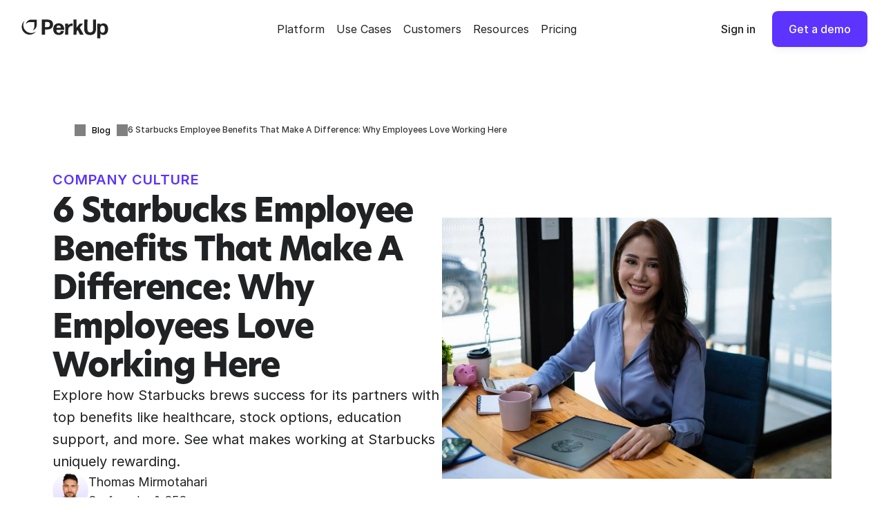

--- FILE ---
content_type: text/html
request_url: https://perkupapp.com/post/6-starbucks-employee-benefits-that-make-a-difference-why-employees-love-working-here
body_size: 63799
content:
<!doctype html>
<!-- Made in Framer · framer.com ✨ -->
<!-- Published Jan 16, 2026, 5:55 PM UTC -->
<html lang="en" data-redirect-timezone="1">
<head>
    <meta charset="utf-8">
    
    
    <script>try{if(localStorage.get("__framer_force_showing_editorbar_since")){const n=document.createElement("link");n.rel = "modulepreload";n.href="https://framer.com/edit/init.mjs";document.head.appendChild(n)}}catch(e){}</script>
    <!-- Start of headStart -->
    <!-- Snippet: legacy-headStart -->
<script type="application/ld+json">
{
  "@context": "https://schema.org/",
  "@type": "WebSite",
  "name": "PerkUp",
  "url": "https://perkupapp.com",
  "potentialAction": {
    "@type": "SearchAction",
    "target": "https://perkupapp.com/blog/search?type=product&q={search_term_string}",
    "query-input": "required name=search_term_string"
  }
}
</script>

<script>(()=>{"use strict";var t,e={appId:"hk5lgpmfg6",v:2,q:[],call:function(){this.q.push(arguments)}};window.Atlas=e;var n=document.createElement("script");n.async=!0,n.src="https://app.atlas.so/client-js/atlas.bundle.js";var s=document.getElementsByTagName("script")[0];null===(t=s.parentNode)||void 0===t||t.insertBefore(n,s)})();</script>

<script>window.Atlas.call("start");</script>


<script type="text/javascript">
var _iub = _iub || [];
_iub.csConfiguration = {"applyGdprForCH":false,"askConsentAtCookiePolicyUpdate":true,"countryDetection":true,"enableFadp":true,"enableLgpd":true,"enableUspr":true,"floatingPreferencesButtonDisplay":"bottom-right","gdprAppliesGlobally":false,"lang":"en","lgpdAppliesGlobally":false,"perPurposeConsent":true,"siteId":2736872,"cookiePolicyId":38773676, "banner":{ "acceptButtonColor":"#5C33FF","acceptButtonDisplay":true,"brandBackgroundColor":"#5C33FF","closeButtonDisplay":false,"customizeButtonDisplay":true,"explicitWithdrawal":true,"listPurposes":true,"logo":"https://asset.brandfetch.io/id2dHAotyK/idzRY-FwD4.svg","ownerName":"PerkUp, Inc.","position":"float-top-center","rejectButtonColor":"#5C33FF","rejectButtonDisplay":true,"showPurposesToggles":true,"showTitle":false,"showTotalNumberOfProviders":true }};
</script>

<script type="text/javascript" src="https://cs.iubenda.com/autoblocking/2736872.js"></script>
<script type="text/javascript" src="//cdn.iubenda.com/cs/gpp/stub.js"></script>
<script type="text/javascript" src="//cdn.iubenda.com/cs/iubenda_cs.js" charset="UTF-8" async></script> 

<!-- Google Tag Manager -->
<script>(function(w,d,s,l,i){w[l]=w[l]||[];w[l].push({'gtm.start':
new Date().getTime(),event:'gtm.js'});var f=d.getElementsByTagName(s)[0],
j=d.createElement(s),dl=l!='dataLayer'?'&l='+l:'';j.async=true;j.src=
'https://www.googletagmanager.com/gtm.js?id='+i+dl;f.parentNode.insertBefore(j,f);
})(window,document,'script','dataLayer','GTM-MQNJJN3F');</script>
<!-- End Google Tag Manager -->
<!-- SnippetEnd: legacy-headStart -->

    <!-- End of headStart -->
    <meta name="viewport" content="width=device-width">
    <meta name="generator" content="Framer 656a448">
    <title>6 Starbucks Employee Benefits That Make A Difference: Why Employees Love Working Here — PerkUp</title>
    <meta name="description" content="Maximize your career with Starbucks: Inclusive healthcare, stock options, parental leave, tuition aid, 401(k) plan &amp; PTO. See why partners thrive!">
    <meta name="framer-search-index" content="https://framerusercontent.com/sites/6W1lgvYV5bNwxWE5HrqYDj/searchIndex-ocAbJ9sgc7cK.json">
    <meta name="framer-search-index-fallback" content="https://framerusercontent.com/sites/6W1lgvYV5bNwxWE5HrqYDj/searchIndex-CrqrtRdizeFu.json">
    <meta name="framer-html-plugin" content="disable">
    <link href="https://framerusercontent.com/images/x8ufEdDnf7EJcyp7D8AcRrGnHyk.png" rel="icon" media="(prefers-color-scheme: light)">
    <link href="https://framerusercontent.com/images/Px694bZBDi0BE32YQNTFRs6E.png" rel="icon" media="(prefers-color-scheme: dark)">
    <!-- Open Graph / Facebook -->
    <meta property="og:type" content="website">
    <meta property="og:title" content="6 Starbucks Employee Benefits That Make A Difference: Why Employees Love Working Here — PerkUp">
    <meta property="og:description" content="Maximize your career with Starbucks: Inclusive healthcare, stock options, parental leave, tuition aid, 401(k) plan &amp; PTO. See why partners thrive!">
    <meta property="og:image" content="https://framerusercontent.com/images/ktJcjYkGLNMSOi6exoTuPopVkxc.jpg?scale-down-to=1024&amp;width=1076&amp;height=720">
    <!-- Twitter -->
    <meta name="twitter:card" content="summary_large_image">
    <meta name="twitter:title" content="6 Starbucks Employee Benefits That Make A Difference: Why Employees Love Working Here — PerkUp">
    <meta name="twitter:description" content="Maximize your career with Starbucks: Inclusive healthcare, stock options, parental leave, tuition aid, 401(k) plan &amp; PTO. See why partners thrive!">
    <meta name="twitter:image" content="https://framerusercontent.com/images/ktJcjYkGLNMSOi6exoTuPopVkxc.jpg?scale-down-to=1024&amp;width=1076&amp;height=720">
    
    <!-- Global site tag (gtag.js) - Google Analytics -->
    <script async src="https://www.googletagmanager.com/gtag/js?id=G-1HWGV1YSH9"></script>
    <script>
      window.dataLayer = window.dataLayer || [];
      function gtag(){window.dataLayer.push(arguments);}
      gtag('js', new Date());
      gtag('config', 'G-1HWGV1YSH9');
    </script>
    
    <style data-framer-font-css>/* cyrillic-ext */
@font-face {
  font-family: 'Fragment Mono';
  font-style: normal;
  font-weight: 400;
  src: url(https://fonts.gstatic.com/s/fragmentmono/v6/4iCr6K5wfMRRjxp0DA6-2CLnB45HhrUI.woff2) format('woff2');
  unicode-range: U+0460-052F, U+1C80-1C8A, U+20B4, U+2DE0-2DFF, U+A640-A69F, U+FE2E-FE2F;
}
/* latin-ext */
@font-face {
  font-family: 'Fragment Mono';
  font-style: normal;
  font-weight: 400;
  src: url(https://fonts.gstatic.com/s/fragmentmono/v6/4iCr6K5wfMRRjxp0DA6-2CLnB41HhrUI.woff2) format('woff2');
  unicode-range: U+0100-02BA, U+02BD-02C5, U+02C7-02CC, U+02CE-02D7, U+02DD-02FF, U+0304, U+0308, U+0329, U+1D00-1DBF, U+1E00-1E9F, U+1EF2-1EFF, U+2020, U+20A0-20AB, U+20AD-20C0, U+2113, U+2C60-2C7F, U+A720-A7FF;
}
/* latin */
@font-face {
  font-family: 'Fragment Mono';
  font-style: normal;
  font-weight: 400;
  src: url(https://fonts.gstatic.com/s/fragmentmono/v6/4iCr6K5wfMRRjxp0DA6-2CLnB4NHhg.woff2) format('woff2');
  unicode-range: U+0000-00FF, U+0131, U+0152-0153, U+02BB-02BC, U+02C6, U+02DA, U+02DC, U+0304, U+0308, U+0329, U+2000-206F, U+20AC, U+2122, U+2191, U+2193, U+2212, U+2215, U+FEFF, U+FFFD;
}

@font-face { font-family: "Hero New ExtraBold"; src: url("https://framerusercontent.com/assets/tNUH8sg9GPMUDv2F8MBDAfsho9U.woff"); font-display: swap }
@font-face { font-family: "Hero New Bold"; src: url("https://framerusercontent.com/assets/unA05oUMlGqkv1nlBkMtzR3lCY.woff"); font-display: swap }
@font-face { font-family: "Hero New ExtraBold"; src: url("https://framerusercontent.com/assets/tNUH8sg9GPMUDv2F8MBDAfsho9U.woff"); font-display: swap; font-style: normal; font-weight: 800 }
@font-face { font-family: "Inter"; src: url("https://framerusercontent.com/assets/5vvr9Vy74if2I6bQbJvbw7SY1pQ.woff2"); font-display: swap; font-style: normal; font-weight: 400; unicode-range: U+0460-052F, U+1C80-1C88, U+20B4, U+2DE0-2DFF, U+A640-A69F, U+FE2E-FE2F }
@font-face { font-family: "Inter"; src: url("https://framerusercontent.com/assets/EOr0mi4hNtlgWNn9if640EZzXCo.woff2"); font-display: swap; font-style: normal; font-weight: 400; unicode-range: U+0301, U+0400-045F, U+0490-0491, U+04B0-04B1, U+2116 }
@font-face { font-family: "Inter"; src: url("https://framerusercontent.com/assets/Y9k9QrlZAqio88Klkmbd8VoMQc.woff2"); font-display: swap; font-style: normal; font-weight: 400; unicode-range: U+1F00-1FFF }
@font-face { font-family: "Inter"; src: url("https://framerusercontent.com/assets/OYrD2tBIBPvoJXiIHnLoOXnY9M.woff2"); font-display: swap; font-style: normal; font-weight: 400; unicode-range: U+0370-03FF }
@font-face { font-family: "Inter"; src: url("https://framerusercontent.com/assets/JeYwfuaPfZHQhEG8U5gtPDZ7WQ.woff2"); font-display: swap; font-style: normal; font-weight: 400; unicode-range: U+0100-024F, U+0259, U+1E00-1EFF, U+2020, U+20A0-20AB, U+20AD-20CF, U+2113, U+2C60-2C7F, U+A720-A7FF }
@font-face { font-family: "Inter"; src: url("https://framerusercontent.com/assets/GrgcKwrN6d3Uz8EwcLHZxwEfC4.woff2"); font-display: swap; font-style: normal; font-weight: 400; unicode-range: U+0000-00FF, U+0131, U+0152-0153, U+02BB-02BC, U+02C6, U+02DA, U+02DC, U+2000-206F, U+2070, U+2074-207E, U+2080-208E, U+20AC, U+2122, U+2191, U+2193, U+2212, U+2215, U+FEFF, U+FFFD }
@font-face { font-family: "Inter"; src: url("https://framerusercontent.com/assets/b6Y37FthZeALduNqHicBT6FutY.woff2"); font-display: swap; font-style: normal; font-weight: 400; unicode-range: U+0102-0103, U+0110-0111, U+0128-0129, U+0168-0169, U+01A0-01A1, U+01AF-01B0, U+1EA0-1EF9, U+20AB }
@font-face { font-family: "Inter"; src: url("https://framerusercontent.com/assets/DpPBYI0sL4fYLgAkX8KXOPVt7c.woff2"); font-display: swap; font-style: normal; font-weight: 700; unicode-range: U+0460-052F, U+1C80-1C88, U+20B4, U+2DE0-2DFF, U+A640-A69F, U+FE2E-FE2F }
@font-face { font-family: "Inter"; src: url("https://framerusercontent.com/assets/4RAEQdEOrcnDkhHiiCbJOw92Lk.woff2"); font-display: swap; font-style: normal; font-weight: 700; unicode-range: U+0301, U+0400-045F, U+0490-0491, U+04B0-04B1, U+2116 }
@font-face { font-family: "Inter"; src: url("https://framerusercontent.com/assets/1K3W8DizY3v4emK8Mb08YHxTbs.woff2"); font-display: swap; font-style: normal; font-weight: 700; unicode-range: U+1F00-1FFF }
@font-face { font-family: "Inter"; src: url("https://framerusercontent.com/assets/tUSCtfYVM1I1IchuyCwz9gDdQ.woff2"); font-display: swap; font-style: normal; font-weight: 700; unicode-range: U+0370-03FF }
@font-face { font-family: "Inter"; src: url("https://framerusercontent.com/assets/VgYFWiwsAC5OYxAycRXXvhze58.woff2"); font-display: swap; font-style: normal; font-weight: 700; unicode-range: U+0100-024F, U+0259, U+1E00-1EFF, U+2020, U+20A0-20AB, U+20AD-20CF, U+2113, U+2C60-2C7F, U+A720-A7FF }
@font-face { font-family: "Inter"; src: url("https://framerusercontent.com/assets/syRNPWzAMIrcJ3wIlPIP43KjQs.woff2"); font-display: swap; font-style: normal; font-weight: 700; unicode-range: U+0000-00FF, U+0131, U+0152-0153, U+02BB-02BC, U+02C6, U+02DA, U+02DC, U+2000-206F, U+2070, U+2074-207E, U+2080-208E, U+20AC, U+2122, U+2191, U+2193, U+2212, U+2215, U+FEFF, U+FFFD }
@font-face { font-family: "Inter"; src: url("https://framerusercontent.com/assets/GIryZETIX4IFypco5pYZONKhJIo.woff2"); font-display: swap; font-style: normal; font-weight: 700; unicode-range: U+0102-0103, U+0110-0111, U+0128-0129, U+0168-0169, U+01A0-01A1, U+01AF-01B0, U+1EA0-1EF9, U+20AB }
@font-face { font-family: "Inter"; src: url("https://framerusercontent.com/assets/hyOgCu0Xnghbimh0pE8QTvtt2AU.woff2"); font-display: swap; font-style: normal; font-weight: 600; unicode-range: U+0460-052F, U+1C80-1C88, U+20B4, U+2DE0-2DFF, U+A640-A69F, U+FE2E-FE2F }
@font-face { font-family: "Inter"; src: url("https://framerusercontent.com/assets/NeGmSOXrPBfEFIy5YZeHq17LEDA.woff2"); font-display: swap; font-style: normal; font-weight: 600; unicode-range: U+0301, U+0400-045F, U+0490-0491, U+04B0-04B1, U+2116 }
@font-face { font-family: "Inter"; src: url("https://framerusercontent.com/assets/oYaAX5himiTPYuN8vLWnqBbfD2s.woff2"); font-display: swap; font-style: normal; font-weight: 600; unicode-range: U+1F00-1FFF }
@font-face { font-family: "Inter"; src: url("https://framerusercontent.com/assets/lEJLP4R0yuCaMCjSXYHtJw72M.woff2"); font-display: swap; font-style: normal; font-weight: 600; unicode-range: U+0370-03FF }
@font-face { font-family: "Inter"; src: url("https://framerusercontent.com/assets/cRJyLNuTJR5jbyKzGi33wU9cqIQ.woff2"); font-display: swap; font-style: normal; font-weight: 600; unicode-range: U+0100-024F, U+0259, U+1E00-1EFF, U+2020, U+20A0-20AB, U+20AD-20CF, U+2113, U+2C60-2C7F, U+A720-A7FF }
@font-face { font-family: "Inter"; src: url("https://framerusercontent.com/assets/1ZFS7N918ojhhd0nQWdj3jz4w.woff2"); font-display: swap; font-style: normal; font-weight: 600; unicode-range: U+0000-00FF, U+0131, U+0152-0153, U+02BB-02BC, U+02C6, U+02DA, U+02DC, U+2000-206F, U+2074, U+20AC, U+2122, U+2191, U+2193, U+2212, U+2215, U+FEFF, U+FFFD }
@font-face { font-family: "Inter"; src: url("https://framerusercontent.com/assets/A0Wcc7NgXMjUuFdquHDrIZpzZw0.woff2"); font-display: swap; font-style: normal; font-weight: 600; unicode-range: U+0102-0103, U+0110-0111, U+0128-0129, U+0168-0169, U+01A0-01A1, U+01AF-01B0, U+1EA0-1EF9, U+20AB }
@font-face { font-family: "Inter"; src: url("https://framerusercontent.com/assets/mkY5Sgyq51ik0AMrSBwhm9DJg.woff2"); font-style: normal; font-weight: 900; unicode-range: U+0460-052F, U+1C80-1C88, U+20B4, U+2DE0-2DFF, U+A640-A69F, U+FE2E-FE2F }
@font-face { font-family: "Inter"; src: url("https://framerusercontent.com/assets/X5hj6qzcHUYv7h1390c8Rhm6550.woff2"); font-style: normal; font-weight: 900; unicode-range: U+0301, U+0400-045F, U+0490-0491, U+04B0-04B1, U+2116 }
@font-face { font-family: "Inter"; src: url("https://framerusercontent.com/assets/gQhNpS3tN86g8RcVKYUUaKt2oMQ.woff2"); font-style: normal; font-weight: 900; unicode-range: U+1F00-1FFF }
@font-face { font-family: "Inter"; src: url("https://framerusercontent.com/assets/cugnVhSraaRyANCaUtI5FV17wk.woff2"); font-style: normal; font-weight: 900; unicode-range: U+0370-03FF }
@font-face { font-family: "Inter"; src: url("https://framerusercontent.com/assets/5HcVoGak8k5agFJSaKa4floXVu0.woff2"); font-style: normal; font-weight: 900; unicode-range: U+0100-024F, U+0259, U+1E00-1EFF, U+2020, U+20A0-20AB, U+20AD-20CF, U+2113, U+2C60-2C7F, U+A720-A7FF }
@font-face { font-family: "Inter"; src: url("https://framerusercontent.com/assets/jn4BtSPLlS0NDp1KiFAtFKiiY0o.woff2"); font-style: normal; font-weight: 900; unicode-range: U+0000-00FF, U+0131, U+0152-0153, U+02BB-02BC, U+02C6, U+02DA, U+02DC, U+2000-206F, U+2074, U+20AC, U+2122, U+2191, U+2193, U+2212, U+2215, U+FEFF, U+FFFD }
@font-face { font-family: "Inter"; src: url("https://framerusercontent.com/assets/P2Bw01CtL0b9wqygO0sSVogWbo.woff2"); font-style: normal; font-weight: 900; unicode-range: U+0102-0103, U+0110-0111, U+0128-0129, U+0168-0169, U+01A0-01A1, U+01AF-01B0, U+1EA0-1EF9, U+20AB }
@font-face { font-family: "Inter"; src: url("https://framerusercontent.com/assets/05KsVHGDmqXSBXM4yRZ65P8i0s.woff2"); font-style: italic; font-weight: 900; unicode-range: U+0460-052F, U+1C80-1C88, U+20B4, U+2DE0-2DFF, U+A640-A69F, U+FE2E-FE2F }
@font-face { font-family: "Inter"; src: url("https://framerusercontent.com/assets/ky8ovPukK4dJ1Pxq74qGhOqCYI.woff2"); font-style: italic; font-weight: 900; unicode-range: U+0301, U+0400-045F, U+0490-0491, U+04B0-04B1, U+2116 }
@font-face { font-family: "Inter"; src: url("https://framerusercontent.com/assets/vvNSqIj42qeQ2bvCRBIWKHscrc.woff2"); font-style: italic; font-weight: 900; unicode-range: U+1F00-1FFF }
@font-face { font-family: "Inter"; src: url("https://framerusercontent.com/assets/3ZmXbBKToJifDV9gwcifVd1tEY.woff2"); font-style: italic; font-weight: 900; unicode-range: U+0370-03FF }
@font-face { font-family: "Inter"; src: url("https://framerusercontent.com/assets/FNfhX3dt4ChuLJq2PwdlxHO7PU.woff2"); font-style: italic; font-weight: 900; unicode-range: U+0100-024F, U+0259, U+1E00-1EFF, U+2020, U+20A0-20AB, U+20AD-20CF, U+2113, U+2C60-2C7F, U+A720-A7FF }
@font-face { font-family: "Inter"; src: url("https://framerusercontent.com/assets/g0c8vEViiXNlKAgI4Ymmk3Ig.woff2"); font-style: italic; font-weight: 900; unicode-range: U+0000-00FF, U+0131, U+0152-0153, U+02BB-02BC, U+02C6, U+02DA, U+02DC, U+2000-206F, U+2074, U+20AC, U+2122, U+2191, U+2193, U+2212, U+2215, U+FEFF, U+FFFD }
@font-face { font-family: "Inter"; src: url("https://framerusercontent.com/assets/efTfQcBJ53kM2pB1hezSZ3RDUFs.woff2"); font-style: italic; font-weight: 900; unicode-range: U+0102-0103, U+0110-0111, U+0128-0129, U+0168-0169, U+01A0-01A1, U+01AF-01B0, U+1EA0-1EF9, U+20AB }
@font-face { font-family: "Inter"; src: url("https://framerusercontent.com/assets/vxBnBhH8768IFAXAb4Qf6wQHKs.woff2"); font-display: swap; font-style: italic; font-weight: 600; unicode-range: U+0460-052F, U+1C80-1C88, U+20B4, U+2DE0-2DFF, U+A640-A69F, U+FE2E-FE2F }
@font-face { font-family: "Inter"; src: url("https://framerusercontent.com/assets/zSsEuoJdh8mcFVk976C05ZfQr8.woff2"); font-display: swap; font-style: italic; font-weight: 600; unicode-range: U+0301, U+0400-045F, U+0490-0491, U+04B0-04B1, U+2116 }
@font-face { font-family: "Inter"; src: url("https://framerusercontent.com/assets/b8ezwLrN7h2AUoPEENcsTMVJ0.woff2"); font-display: swap; font-style: italic; font-weight: 600; unicode-range: U+1F00-1FFF }
@font-face { font-family: "Inter"; src: url("https://framerusercontent.com/assets/mvNEIBLyHbscgHtwfsByjXUz3XY.woff2"); font-display: swap; font-style: italic; font-weight: 600; unicode-range: U+0370-03FF }
@font-face { font-family: "Inter"; src: url("https://framerusercontent.com/assets/6FI2EneKzM3qBy5foOZXey7coCA.woff2"); font-display: swap; font-style: italic; font-weight: 600; unicode-range: U+0100-024F, U+0259, U+1E00-1EFF, U+2020, U+20A0-20AB, U+20AD-20CF, U+2113, U+2C60-2C7F, U+A720-A7FF }
@font-face { font-family: "Inter"; src: url("https://framerusercontent.com/assets/qrVgiXNd6RuQjETYQiVQ9nqCk.woff2"); font-display: swap; font-style: italic; font-weight: 600; unicode-range: U+0000-00FF, U+0131, U+0152-0153, U+02BB-02BC, U+02C6, U+02DA, U+02DC, U+2000-206F, U+2074, U+20AC, U+2122, U+2191, U+2193, U+2212, U+2215, U+FEFF, U+FFFD }
@font-face { font-family: "Inter"; src: url("https://framerusercontent.com/assets/NHHeAKJVP0ZWHk5YZnQQChIsBM.woff2"); font-display: swap; font-style: italic; font-weight: 600; unicode-range: U+0102-0103, U+0110-0111, U+0128-0129, U+0168-0169, U+01A0-01A1, U+01AF-01B0, U+1EA0-1EF9, U+20AB }
@font-face { font-family: "Inter"; src: url("https://framerusercontent.com/assets/yDtI2UI8XcEg1W2je9XPN3Noo.woff2"); font-display: swap; font-style: normal; font-weight: 600; unicode-range: U+0000-00FF, U+0131, U+0152-0153, U+02BB-02BC, U+02C6, U+02DA, U+02DC, U+2000-206F, U+2070, U+2074-207E, U+2080-208E, U+20AC, U+2122, U+2191, U+2193, U+2212, U+2215, U+FEFF, U+FFFD }
@font-face { font-family: "Inter"; src: url("https://framerusercontent.com/assets/5A3Ce6C9YYmCjpQx9M4inSaKU.woff2"); font-display: swap; font-style: normal; font-weight: 500; unicode-range: U+0460-052F, U+1C80-1C88, U+20B4, U+2DE0-2DFF, U+A640-A69F, U+FE2E-FE2F }
@font-face { font-family: "Inter"; src: url("https://framerusercontent.com/assets/Qx95Xyt0Ka3SGhinnbXIGpEIyP4.woff2"); font-display: swap; font-style: normal; font-weight: 500; unicode-range: U+0301, U+0400-045F, U+0490-0491, U+04B0-04B1, U+2116 }
@font-face { font-family: "Inter"; src: url("https://framerusercontent.com/assets/6mJuEAguuIuMog10gGvH5d3cl8.woff2"); font-display: swap; font-style: normal; font-weight: 500; unicode-range: U+1F00-1FFF }
@font-face { font-family: "Inter"; src: url("https://framerusercontent.com/assets/xYYWaj7wCU5zSQH0eXvSaS19wo.woff2"); font-display: swap; font-style: normal; font-weight: 500; unicode-range: U+0370-03FF }
@font-face { font-family: "Inter"; src: url("https://framerusercontent.com/assets/otTaNuNpVK4RbdlT7zDDdKvQBA.woff2"); font-display: swap; font-style: normal; font-weight: 500; unicode-range: U+0100-024F, U+0259, U+1E00-1EFF, U+2020, U+20A0-20AB, U+20AD-20CF, U+2113, U+2C60-2C7F, U+A720-A7FF }
@font-face { font-family: "Inter"; src: url("https://framerusercontent.com/assets/UjlFhCnUjxhNfep4oYBPqnEssyo.woff2"); font-display: swap; font-style: normal; font-weight: 500; unicode-range: U+0000-00FF, U+0131, U+0152-0153, U+02BB-02BC, U+02C6, U+02DA, U+02DC, U+2000-206F, U+2070, U+2074-207E, U+2080-208E, U+20AC, U+2122, U+2191, U+2193, U+2212, U+2215, U+FEFF, U+FFFD }
@font-face { font-family: "Inter"; src: url("https://framerusercontent.com/assets/DolVirEGb34pEXEp8t8FQBSK4.woff2"); font-display: swap; font-style: normal; font-weight: 500; unicode-range: U+0102-0103, U+0110-0111, U+0128-0129, U+0168-0169, U+01A0-01A1, U+01AF-01B0, U+1EA0-1EF9, U+20AB }
@font-face { font-family: "Inter"; src: url("https://framerusercontent.com/assets/d3tHnaQIAeqiE5hGcRw4mmgWYU.woff2"); font-display: swap; font-style: normal; font-weight: 500; unicode-range: U+0000-00FF, U+0131, U+0152-0153, U+02BB-02BC, U+02C6, U+02DA, U+02DC, U+2000-206F, U+2074, U+20AC, U+2122, U+2191, U+2193, U+2212, U+2215, U+FEFF, U+FFFD }
@font-face { font-family: "Inter"; src: url("https://framerusercontent.com/assets/DXD0Q7LSl7HEvDzucnyLnGBHM.woff2"); font-display: swap; font-style: normal; font-weight: 700; unicode-range: U+0000-00FF, U+0131, U+0152-0153, U+02BB-02BC, U+02C6, U+02DA, U+02DC, U+2000-206F, U+2074, U+20AC, U+2122, U+2191, U+2193, U+2212, U+2215, U+FEFF, U+FFFD }
@font-face { font-family: "Inter"; src: url("https://framerusercontent.com/assets/H89BbHkbHDzlxZzxi8uPzTsp90.woff2"); font-display: swap; font-style: italic; font-weight: 700; unicode-range: U+0460-052F, U+1C80-1C88, U+20B4, U+2DE0-2DFF, U+A640-A69F, U+FE2E-FE2F }
@font-face { font-family: "Inter"; src: url("https://framerusercontent.com/assets/u6gJwDuwB143kpNK1T1MDKDWkMc.woff2"); font-display: swap; font-style: italic; font-weight: 700; unicode-range: U+0301, U+0400-045F, U+0490-0491, U+04B0-04B1, U+2116 }
@font-face { font-family: "Inter"; src: url("https://framerusercontent.com/assets/43sJ6MfOPh1LCJt46OvyDuSbA6o.woff2"); font-display: swap; font-style: italic; font-weight: 700; unicode-range: U+1F00-1FFF }
@font-face { font-family: "Inter"; src: url("https://framerusercontent.com/assets/wccHG0r4gBDAIRhfHiOlq6oEkqw.woff2"); font-display: swap; font-style: italic; font-weight: 700; unicode-range: U+0370-03FF }
@font-face { font-family: "Inter"; src: url("https://framerusercontent.com/assets/WZ367JPwf9bRW6LdTHN8rXgSjw.woff2"); font-display: swap; font-style: italic; font-weight: 700; unicode-range: U+0100-024F, U+0259, U+1E00-1EFF, U+2020, U+20A0-20AB, U+20AD-20CF, U+2113, U+2C60-2C7F, U+A720-A7FF }
@font-face { font-family: "Inter"; src: url("https://framerusercontent.com/assets/QxmhnWTzLtyjIiZcfaLIJ8EFBXU.woff2"); font-display: swap; font-style: italic; font-weight: 700; unicode-range: U+0000-00FF, U+0131, U+0152-0153, U+02BB-02BC, U+02C6, U+02DA, U+02DC, U+2000-206F, U+2074, U+20AC, U+2122, U+2191, U+2193, U+2212, U+2215, U+FEFF, U+FFFD }
@font-face { font-family: "Inter"; src: url("https://framerusercontent.com/assets/2A4Xx7CngadFGlVV4xrO06OBHY.woff2"); font-display: swap; font-style: italic; font-weight: 700; unicode-range: U+0102-0103, U+0110-0111, U+0128-0129, U+0168-0169, U+01A0-01A1, U+01AF-01B0, U+1EA0-1EF9, U+20AB }
@font-face { font-family: "Inter"; src: url("https://framerusercontent.com/assets/CfMzU8w2e7tHgF4T4rATMPuWosA.woff2"); font-display: swap; font-style: italic; font-weight: 400; unicode-range: U+0460-052F, U+1C80-1C88, U+20B4, U+2DE0-2DFF, U+A640-A69F, U+FE2E-FE2F }
@font-face { font-family: "Inter"; src: url("https://framerusercontent.com/assets/867QObYax8ANsfX4TGEVU9YiCM.woff2"); font-display: swap; font-style: italic; font-weight: 400; unicode-range: U+0301, U+0400-045F, U+0490-0491, U+04B0-04B1, U+2116 }
@font-face { font-family: "Inter"; src: url("https://framerusercontent.com/assets/Oyn2ZbENFdnW7mt2Lzjk1h9Zb9k.woff2"); font-display: swap; font-style: italic; font-weight: 400; unicode-range: U+1F00-1FFF }
@font-face { font-family: "Inter"; src: url("https://framerusercontent.com/assets/cdAe8hgZ1cMyLu9g005pAW3xMo.woff2"); font-display: swap; font-style: italic; font-weight: 400; unicode-range: U+0370-03FF }
@font-face { font-family: "Inter"; src: url("https://framerusercontent.com/assets/DOfvtmE1UplCq161m6Hj8CSQYg.woff2"); font-display: swap; font-style: italic; font-weight: 400; unicode-range: U+0100-024F, U+0259, U+1E00-1EFF, U+2020, U+20A0-20AB, U+20AD-20CF, U+2113, U+2C60-2C7F, U+A720-A7FF }
@font-face { font-family: "Inter"; src: url("https://framerusercontent.com/assets/vFzuJY0c65av44uhEKB6vyjFMg.woff2"); font-display: swap; font-style: italic; font-weight: 400; unicode-range: U+0000-00FF, U+0131, U+0152-0153, U+02BB-02BC, U+02C6, U+02DA, U+02DC, U+2000-206F, U+2074, U+20AC, U+2122, U+2191, U+2193, U+2212, U+2215, U+FEFF, U+FFFD }
@font-face { font-family: "Inter"; src: url("https://framerusercontent.com/assets/tKtBcDnBMevsEEJKdNGhhkLzYo.woff2"); font-display: swap; font-style: italic; font-weight: 400; unicode-range: U+0102-0103, U+0110-0111, U+0128-0129, U+0168-0169, U+01A0-01A1, U+01AF-01B0, U+1EA0-1EF9, U+20AB }
@font-face { font-family: "Inter"; src: url("https://framerusercontent.com/assets/ia3uin3hQWqDrVloC1zEtYHWw.woff2"); font-display: swap; font-style: italic; font-weight: 700; unicode-range: U+0000-00FF, U+0131, U+0152-0153, U+02BB-02BC, U+02C6, U+02DA, U+02DC, U+2000-206F, U+2070, U+2074-207E, U+2080-208E, U+20AC, U+2122, U+2191, U+2193, U+2212, U+2215, U+FEFF, U+FFFD }
@font-face { font-family: "Inter"; src: url("https://framerusercontent.com/assets/pKRFNWFoZl77qYCAIp84lN1h944.woff2"); font-display: swap; font-style: italic; font-weight: 400; unicode-range: U+0000-00FF, U+0131, U+0152-0153, U+02BB-02BC, U+02C6, U+02DA, U+02DC, U+2000-206F, U+2070, U+2074-207E, U+2080-208E, U+20AC, U+2122, U+2191, U+2193, U+2212, U+2215, U+FEFF, U+FFFD }
@font-face { font-family: "Inter"; src: url("https://framerusercontent.com/assets/khkJkwSL66WFg8SX6Wa726c.woff2"); font-display: swap; font-style: italic; font-weight: 500; unicode-range: U+0460-052F, U+1C80-1C88, U+20B4, U+2DE0-2DFF, U+A640-A69F, U+FE2E-FE2F }
@font-face { font-family: "Inter"; src: url("https://framerusercontent.com/assets/0E7IMbDzcGABpBwwqNEt60wU0w.woff2"); font-display: swap; font-style: italic; font-weight: 500; unicode-range: U+0301, U+0400-045F, U+0490-0491, U+04B0-04B1, U+2116 }
@font-face { font-family: "Inter"; src: url("https://framerusercontent.com/assets/NTJ0nQgIF0gcDelS14zQ9NR9Q.woff2"); font-display: swap; font-style: italic; font-weight: 500; unicode-range: U+1F00-1FFF }
@font-face { font-family: "Inter"; src: url("https://framerusercontent.com/assets/QrcNhgEPfRl0LS8qz5Ln8olanl8.woff2"); font-display: swap; font-style: italic; font-weight: 500; unicode-range: U+0370-03FF }
@font-face { font-family: "Inter"; src: url("https://framerusercontent.com/assets/JEXmejW8mXOYMtt0hyRg811kHac.woff2"); font-display: swap; font-style: italic; font-weight: 500; unicode-range: U+0100-024F, U+0259, U+1E00-1EFF, U+2020, U+20A0-20AB, U+20AD-20CF, U+2113, U+2C60-2C7F, U+A720-A7FF }
@font-face { font-family: "Inter"; src: url("https://framerusercontent.com/assets/ksvR4VsLksjpSwnC2fPgHRNMw.woff2"); font-display: swap; font-style: italic; font-weight: 500; unicode-range: U+0000-00FF, U+0131, U+0152-0153, U+02BB-02BC, U+02C6, U+02DA, U+02DC, U+2000-206F, U+2074, U+20AC, U+2122, U+2191, U+2193, U+2212, U+2215, U+FEFF, U+FFFD }
@font-face { font-family: "Inter"; src: url("https://framerusercontent.com/assets/uy9s0iWuxiNnVt8EpTI3gzohpwo.woff2"); font-display: swap; font-style: italic; font-weight: 500; unicode-range: U+0102-0103, U+0110-0111, U+0128-0129, U+0168-0169, U+01A0-01A1, U+01AF-01B0, U+1EA0-1EF9, U+20AB }
@font-face { font-family: "Inter"; src: url("https://framerusercontent.com/assets/vQyevYAyHtARFwPqUzQGpnDs.woff2"); font-display: swap; font-style: normal; font-weight: 400; unicode-range: U+0000-00FF, U+0131, U+0152-0153, U+02BB-02BC, U+02C6, U+02DA, U+02DC, U+2000-206F, U+2074, U+20AC, U+2122, U+2191, U+2193, U+2212, U+2215, U+FEFF, U+FFFD }
@font-face { font-family: "Inter"; src: url("https://framerusercontent.com/assets/NXxvFRoY5LDh3yCm7MEP2jqYk.woff2"); font-style: normal; font-weight: 100; unicode-range: U+0460-052F, U+1C80-1C88, U+20B4, U+2DE0-2DFF, U+A640-A69F, U+FE2E-FE2F }
@font-face { font-family: "Inter"; src: url("https://framerusercontent.com/assets/5CcgcVyoWSqO1THBiISd6oCog.woff2"); font-style: normal; font-weight: 100; unicode-range: U+0301, U+0400-045F, U+0490-0491, U+04B0-04B1, U+2116 }
@font-face { font-family: "Inter"; src: url("https://framerusercontent.com/assets/MF544SVCvk3yNpLIz3pwDXFZPKM.woff2"); font-style: normal; font-weight: 100; unicode-range: U+1F00-1FFF }
@font-face { font-family: "Inter"; src: url("https://framerusercontent.com/assets/TNtxudDBkAm2RXdtU3rvTBwoM.woff2"); font-style: normal; font-weight: 100; unicode-range: U+0370-03FF }
@font-face { font-family: "Inter"; src: url("https://framerusercontent.com/assets/fIabp4VN5z7iJ3lNOz9qfNeQHc.woff2"); font-style: normal; font-weight: 100; unicode-range: U+0100-024F, U+0259, U+1E00-1EFF, U+2020, U+20A0-20AB, U+20AD-20CF, U+2113, U+2C60-2C7F, U+A720-A7FF }
@font-face { font-family: "Inter"; src: url("https://framerusercontent.com/assets/8kSLqTnVCEtjx0nu8PxTD4Nh5UU.woff2"); font-style: normal; font-weight: 100; unicode-range: U+0000-00FF, U+0131, U+0152-0153, U+02BB-02BC, U+02C6, U+02DA, U+02DC, U+2000-206F, U+2070, U+2074-207E, U+2080-208E, U+20AC, U+2122, U+2191, U+2193, U+2212, U+2215, U+FEFF, U+FFFD }
@font-face { font-family: "Inter"; src: url("https://framerusercontent.com/assets/9iRSYClnXA0RMygyIn6yjjWXJw.woff2"); font-style: normal; font-weight: 100; unicode-range: U+0102-0103, U+0110-0111, U+0128-0129, U+0168-0169, U+01A0-01A1, U+01AF-01B0, U+1EA0-1EF9, U+20AB }
@font-face { font-family: "Inter"; src: url("https://framerusercontent.com/assets/MVhJhYeDWxeyqT939zMNyw9p8.woff2"); font-style: normal; font-weight: 200; unicode-range: U+0460-052F, U+1C80-1C88, U+20B4, U+2DE0-2DFF, U+A640-A69F, U+FE2E-FE2F }
@font-face { font-family: "Inter"; src: url("https://framerusercontent.com/assets/WXQXYfAQJIi2pCJACAfWWXfIDqI.woff2"); font-style: normal; font-weight: 200; unicode-range: U+0301, U+0400-045F, U+0490-0491, U+04B0-04B1, U+2116 }
@font-face { font-family: "Inter"; src: url("https://framerusercontent.com/assets/RJeJJARdrtNUtic58kOz7hIgBuE.woff2"); font-style: normal; font-weight: 200; unicode-range: U+1F00-1FFF }
@font-face { font-family: "Inter"; src: url("https://framerusercontent.com/assets/4hBRAuM02i3fsxYDzyNvt5Az2so.woff2"); font-style: normal; font-weight: 200; unicode-range: U+0370-03FF }
@font-face { font-family: "Inter"; src: url("https://framerusercontent.com/assets/fz1JbBffNGgK7BNUI1mmbFBlgA8.woff2"); font-style: normal; font-weight: 200; unicode-range: U+0100-024F, U+0259, U+1E00-1EFF, U+2020, U+20A0-20AB, U+20AD-20CF, U+2113, U+2C60-2C7F, U+A720-A7FF }
@font-face { font-family: "Inter"; src: url("https://framerusercontent.com/assets/Z4sGWU2OKBoXPWulb5P25vULA.woff2"); font-style: normal; font-weight: 200; unicode-range: U+0000-00FF, U+0131, U+0152-0153, U+02BB-02BC, U+02C6, U+02DA, U+02DC, U+2000-206F, U+2070, U+2074-207E, U+2080-208E, U+20AC, U+2122, U+2191, U+2193, U+2212, U+2215, U+FEFF, U+FFFD }
@font-face { font-family: "Inter"; src: url("https://framerusercontent.com/assets/eIZyQwIlHYR0mnMSneEDMtqBPgw.woff2"); font-style: normal; font-weight: 200; unicode-range: U+0102-0103, U+0110-0111, U+0128-0129, U+0168-0169, U+01A0-01A1, U+01AF-01B0, U+1EA0-1EF9, U+20AB }
@font-face { font-family: "Inter"; src: url("https://framerusercontent.com/assets/BkDpl4ghaqvMi1btKFyG2tdbec.woff2"); font-display: swap; font-style: normal; font-weight: 300; unicode-range: U+0460-052F, U+1C80-1C88, U+20B4, U+2DE0-2DFF, U+A640-A69F, U+FE2E-FE2F }
@font-face { font-family: "Inter"; src: url("https://framerusercontent.com/assets/zAMK70AQRFSShJgUiaR5IiIhgzk.woff2"); font-display: swap; font-style: normal; font-weight: 300; unicode-range: U+0301, U+0400-045F, U+0490-0491, U+04B0-04B1, U+2116 }
@font-face { font-family: "Inter"; src: url("https://framerusercontent.com/assets/IETjvc5qzUaRoaruDpPSwCUM8.woff2"); font-display: swap; font-style: normal; font-weight: 300; unicode-range: U+1F00-1FFF }
@font-face { font-family: "Inter"; src: url("https://framerusercontent.com/assets/oLCoaT3ioA0fHdJnWR9W6k7NY.woff2"); font-display: swap; font-style: normal; font-weight: 300; unicode-range: U+0370-03FF }
@font-face { font-family: "Inter"; src: url("https://framerusercontent.com/assets/Sj0PCHQSBjFmEp6NBWg6FNaKc.woff2"); font-display: swap; font-style: normal; font-weight: 300; unicode-range: U+0100-024F, U+0259, U+1E00-1EFF, U+2020, U+20A0-20AB, U+20AD-20CF, U+2113, U+2C60-2C7F, U+A720-A7FF }
@font-face { font-family: "Inter"; src: url("https://framerusercontent.com/assets/aqiiD4LUKkKzXdjGL5UzHq8bo5w.woff2"); font-display: swap; font-style: normal; font-weight: 300; unicode-range: U+0000-00FF, U+0131, U+0152-0153, U+02BB-02BC, U+02C6, U+02DA, U+02DC, U+2000-206F, U+2070, U+2074-207E, U+2080-208E, U+20AC, U+2122, U+2191, U+2193, U+2212, U+2215, U+FEFF, U+FFFD }
@font-face { font-family: "Inter"; src: url("https://framerusercontent.com/assets/H4TfENUY1rh8R9UaSD6vngjJP3M.woff2"); font-display: swap; font-style: normal; font-weight: 300; unicode-range: U+0102-0103, U+0110-0111, U+0128-0129, U+0168-0169, U+01A0-01A1, U+01AF-01B0, U+1EA0-1EF9, U+20AB }
@font-face { font-family: "Inter"; src: url("https://framerusercontent.com/assets/PONfPc6h4EPYwJliXQBmjVx7QxI.woff2"); font-display: swap; font-style: normal; font-weight: 800; unicode-range: U+0460-052F, U+1C80-1C88, U+20B4, U+2DE0-2DFF, U+A640-A69F, U+FE2E-FE2F }
@font-face { font-family: "Inter"; src: url("https://framerusercontent.com/assets/zsnJN7Z1wdzUvepJniD3rbvJIyU.woff2"); font-display: swap; font-style: normal; font-weight: 800; unicode-range: U+0301, U+0400-045F, U+0490-0491, U+04B0-04B1, U+2116 }
@font-face { font-family: "Inter"; src: url("https://framerusercontent.com/assets/UrzZBOy7RyJEWAZGduzOeHiHuY.woff2"); font-display: swap; font-style: normal; font-weight: 800; unicode-range: U+1F00-1FFF }
@font-face { font-family: "Inter"; src: url("https://framerusercontent.com/assets/996sR9SfSDuYELz8oHhDOcErkY.woff2"); font-display: swap; font-style: normal; font-weight: 800; unicode-range: U+0370-03FF }
@font-face { font-family: "Inter"; src: url("https://framerusercontent.com/assets/ftN1HpyPVJEoEb4q36SOrNdLXU.woff2"); font-display: swap; font-style: normal; font-weight: 800; unicode-range: U+0100-024F, U+0259, U+1E00-1EFF, U+2020, U+20A0-20AB, U+20AD-20CF, U+2113, U+2C60-2C7F, U+A720-A7FF }
@font-face { font-family: "Inter"; src: url("https://framerusercontent.com/assets/Mput0MSwESKlJ6TMz9MPDXhgrk.woff2"); font-display: swap; font-style: normal; font-weight: 800; unicode-range: U+0000-00FF, U+0131, U+0152-0153, U+02BB-02BC, U+02C6, U+02DA, U+02DC, U+2000-206F, U+2070, U+2074-207E, U+2080-208E, U+20AC, U+2122, U+2191, U+2193, U+2212, U+2215, U+FEFF, U+FFFD }
@font-face { font-family: "Inter"; src: url("https://framerusercontent.com/assets/JAur4lGGSGRGyrFi59JSIKqVgU.woff2"); font-display: swap; font-style: normal; font-weight: 800; unicode-range: U+0102-0103, U+0110-0111, U+0128-0129, U+0168-0169, U+01A0-01A1, U+01AF-01B0, U+1EA0-1EF9, U+20AB }
@font-face { font-family: "Inter"; src: url("https://framerusercontent.com/assets/rZ5DdENNqIdFTIyQQiP5isO7M.woff2"); font-style: normal; font-weight: 900; unicode-range: U+0000-00FF, U+0131, U+0152-0153, U+02BB-02BC, U+02C6, U+02DA, U+02DC, U+2000-206F, U+2070, U+2074-207E, U+2080-208E, U+20AC, U+2122, U+2191, U+2193, U+2212, U+2215, U+FEFF, U+FFFD }
@font-face { font-family: "Inter"; src: url("https://framerusercontent.com/assets/YJsHMqeEm0oDHuxRTVCwg5eZuo.woff2"); font-style: italic; font-weight: 100; unicode-range: U+0460-052F, U+1C80-1C88, U+20B4, U+2DE0-2DFF, U+A640-A69F, U+FE2E-FE2F }
@font-face { font-family: "Inter"; src: url("https://framerusercontent.com/assets/oJJMyJlDykMObEyb5VexHSxd24.woff2"); font-style: italic; font-weight: 100; unicode-range: U+0301, U+0400-045F, U+0490-0491, U+04B0-04B1, U+2116 }
@font-face { font-family: "Inter"; src: url("https://framerusercontent.com/assets/IpeaX0WzLaonj68howNZg4SJJaY.woff2"); font-style: italic; font-weight: 100; unicode-range: U+1F00-1FFF }
@font-face { font-family: "Inter"; src: url("https://framerusercontent.com/assets/KCj1bV3vDXY5OLHttTeRYcu9J8.woff2"); font-style: italic; font-weight: 100; unicode-range: U+0370-03FF }
@font-face { font-family: "Inter"; src: url("https://framerusercontent.com/assets/biaVHhOprxbHaR3dIP7Z8cYurHg.woff2"); font-style: italic; font-weight: 100; unicode-range: U+0100-024F, U+0259, U+1E00-1EFF, U+2020, U+20A0-20AB, U+20AD-20CF, U+2113, U+2C60-2C7F, U+A720-A7FF }
@font-face { font-family: "Inter"; src: url("https://framerusercontent.com/assets/3on0VNjjmogkq1f9ziKFcrY72MI.woff2"); font-style: italic; font-weight: 100; unicode-range: U+0000-00FF, U+0131, U+0152-0153, U+02BB-02BC, U+02C6, U+02DA, U+02DC, U+2000-206F, U+2070, U+2074-207E, U+2080-208E, U+20AC, U+2122, U+2191, U+2193, U+2212, U+2215, U+FEFF, U+FFFD }
@font-face { font-family: "Inter"; src: url("https://framerusercontent.com/assets/gNa011yWpVpNFgUhhSlDX8nUiPQ.woff2"); font-style: italic; font-weight: 100; unicode-range: U+0102-0103, U+0110-0111, U+0128-0129, U+0168-0169, U+01A0-01A1, U+01AF-01B0, U+1EA0-1EF9, U+20AB }
@font-face { font-family: "Inter"; src: url("https://framerusercontent.com/assets/vpq17U0WM26sBGHgq9jnrUmUf8.woff2"); font-style: italic; font-weight: 200; unicode-range: U+0460-052F, U+1C80-1C88, U+20B4, U+2DE0-2DFF, U+A640-A69F, U+FE2E-FE2F }
@font-face { font-family: "Inter"; src: url("https://framerusercontent.com/assets/bNYh7lNMEpOegeRYAtyGel1WqBE.woff2"); font-style: italic; font-weight: 200; unicode-range: U+0301, U+0400-045F, U+0490-0491, U+04B0-04B1, U+2116 }
@font-face { font-family: "Inter"; src: url("https://framerusercontent.com/assets/FBzcXZYmdulcZC0z278U6o0cw.woff2"); font-style: italic; font-weight: 200; unicode-range: U+1F00-1FFF }
@font-face { font-family: "Inter"; src: url("https://framerusercontent.com/assets/ua60IRqWK94xCrq0SC639Hbsdjg.woff2"); font-style: italic; font-weight: 200; unicode-range: U+0370-03FF }
@font-face { font-family: "Inter"; src: url("https://framerusercontent.com/assets/Pd8gNPn2dSCh4FyjWFw9PJysoQ.woff2"); font-style: italic; font-weight: 200; unicode-range: U+0100-024F, U+0259, U+1E00-1EFF, U+2020, U+20A0-20AB, U+20AD-20CF, U+2113, U+2C60-2C7F, U+A720-A7FF }
@font-face { font-family: "Inter"; src: url("https://framerusercontent.com/assets/6OdIurwS6YHsVW2i5fR5CKn0gg.woff2"); font-style: italic; font-weight: 200; unicode-range: U+0000-00FF, U+0131, U+0152-0153, U+02BB-02BC, U+02C6, U+02DA, U+02DC, U+2000-206F, U+2070, U+2074-207E, U+2080-208E, U+20AC, U+2122, U+2191, U+2193, U+2212, U+2215, U+FEFF, U+FFFD }
@font-face { font-family: "Inter"; src: url("https://framerusercontent.com/assets/DtVQjTG8OGGKnwKYrMHRZVCyo.woff2"); font-style: italic; font-weight: 200; unicode-range: U+0102-0103, U+0110-0111, U+0128-0129, U+0168-0169, U+01A0-01A1, U+01AF-01B0, U+1EA0-1EF9, U+20AB }
@font-face { font-family: "Inter"; src: url("https://framerusercontent.com/assets/YYB6GZmCWnZq3RWZOghuZIOxQY.woff2"); font-display: swap; font-style: italic; font-weight: 300; unicode-range: U+0460-052F, U+1C80-1C88, U+20B4, U+2DE0-2DFF, U+A640-A69F, U+FE2E-FE2F }
@font-face { font-family: "Inter"; src: url("https://framerusercontent.com/assets/miJTzODdiyIr3tRo9KEoqXXk2PM.woff2"); font-display: swap; font-style: italic; font-weight: 300; unicode-range: U+0301, U+0400-045F, U+0490-0491, U+04B0-04B1, U+2116 }
@font-face { font-family: "Inter"; src: url("https://framerusercontent.com/assets/6ZMhcggRFfEfbf7lncCpaUbA.woff2"); font-display: swap; font-style: italic; font-weight: 300; unicode-range: U+1F00-1FFF }
@font-face { font-family: "Inter"; src: url("https://framerusercontent.com/assets/8sCN6PGUr4I8q5hC5twAXfcwqV0.woff2"); font-display: swap; font-style: italic; font-weight: 300; unicode-range: U+0370-03FF }
@font-face { font-family: "Inter"; src: url("https://framerusercontent.com/assets/aUYDUTztS7anQw5JuwCncXeLOBY.woff2"); font-display: swap; font-style: italic; font-weight: 300; unicode-range: U+0100-024F, U+0259, U+1E00-1EFF, U+2020, U+20A0-20AB, U+20AD-20CF, U+2113, U+2C60-2C7F, U+A720-A7FF }
@font-face { font-family: "Inter"; src: url("https://framerusercontent.com/assets/8mwKwShtYEXIZ5diRBT74yn9jdQ.woff2"); font-display: swap; font-style: italic; font-weight: 300; unicode-range: U+0000-00FF, U+0131, U+0152-0153, U+02BB-02BC, U+02C6, U+02DA, U+02DC, U+2000-206F, U+2070, U+2074-207E, U+2080-208E, U+20AC, U+2122, U+2191, U+2193, U+2212, U+2215, U+FEFF, U+FFFD }
@font-face { font-family: "Inter"; src: url("https://framerusercontent.com/assets/yDiPvYxioBHsicnYxpPW35WQmx8.woff2"); font-display: swap; font-style: italic; font-weight: 300; unicode-range: U+0102-0103, U+0110-0111, U+0128-0129, U+0168-0169, U+01A0-01A1, U+01AF-01B0, U+1EA0-1EF9, U+20AB }
@font-face { font-family: "Inter"; src: url("https://framerusercontent.com/assets/Bo5CNzBv77CafbxOtKIkpw9egw.woff2"); font-display: swap; font-style: italic; font-weight: 500; unicode-range: U+0000-00FF, U+0131, U+0152-0153, U+02BB-02BC, U+02C6, U+02DA, U+02DC, U+2000-206F, U+2070, U+2074-207E, U+2080-208E, U+20AC, U+2122, U+2191, U+2193, U+2212, U+2215, U+FEFF, U+FFFD }
@font-face { font-family: "Inter"; src: url("https://framerusercontent.com/assets/fuyXZpVvOjq8NesCOfgirHCWyg.woff2"); font-display: swap; font-style: italic; font-weight: 600; unicode-range: U+0000-00FF, U+0131, U+0152-0153, U+02BB-02BC, U+02C6, U+02DA, U+02DC, U+2000-206F, U+2070, U+2074-207E, U+2080-208E, U+20AC, U+2122, U+2191, U+2193, U+2212, U+2215, U+FEFF, U+FFFD }
@font-face { font-family: "Inter"; src: url("https://framerusercontent.com/assets/if4nAQEfO1l3iBiurvlUSTaMA.woff2"); font-display: swap; font-style: italic; font-weight: 800; unicode-range: U+0460-052F, U+1C80-1C88, U+20B4, U+2DE0-2DFF, U+A640-A69F, U+FE2E-FE2F }
@font-face { font-family: "Inter"; src: url("https://framerusercontent.com/assets/GdJ7SQjcmkU1sz7lk5lMpKUlKY.woff2"); font-display: swap; font-style: italic; font-weight: 800; unicode-range: U+0301, U+0400-045F, U+0490-0491, U+04B0-04B1, U+2116 }
@font-face { font-family: "Inter"; src: url("https://framerusercontent.com/assets/sOA6LVskcCqlqggyjIZe0Zh39UQ.woff2"); font-display: swap; font-style: italic; font-weight: 800; unicode-range: U+1F00-1FFF }
@font-face { font-family: "Inter"; src: url("https://framerusercontent.com/assets/zUCSsMbWBcHOQoATrhsPVigkc.woff2"); font-display: swap; font-style: italic; font-weight: 800; unicode-range: U+0370-03FF }
@font-face { font-family: "Inter"; src: url("https://framerusercontent.com/assets/6eYp9yIAUvPZY7o0yfI4e2OP6g.woff2"); font-display: swap; font-style: italic; font-weight: 800; unicode-range: U+0100-024F, U+0259, U+1E00-1EFF, U+2020, U+20A0-20AB, U+20AD-20CF, U+2113, U+2C60-2C7F, U+A720-A7FF }
@font-face { font-family: "Inter"; src: url("https://framerusercontent.com/assets/8AYN209PzikkmqPEbOGJlpgu6M.woff2"); font-display: swap; font-style: italic; font-weight: 800; unicode-range: U+0000-00FF, U+0131, U+0152-0153, U+02BB-02BC, U+02C6, U+02DA, U+02DC, U+2000-206F, U+2070, U+2074-207E, U+2080-208E, U+20AC, U+2122, U+2191, U+2193, U+2212, U+2215, U+FEFF, U+FFFD }
@font-face { font-family: "Inter"; src: url("https://framerusercontent.com/assets/L9nHaKi7ULzGWchEehsfwttxOwM.woff2"); font-display: swap; font-style: italic; font-weight: 800; unicode-range: U+0102-0103, U+0110-0111, U+0128-0129, U+0168-0169, U+01A0-01A1, U+01AF-01B0, U+1EA0-1EF9, U+20AB }
@font-face { font-family: "Inter"; src: url("https://framerusercontent.com/assets/gcnfba68tfm7qAyrWRCf9r34jg.woff2"); font-style: italic; font-weight: 900; unicode-range: U+0000-00FF, U+0131, U+0152-0153, U+02BB-02BC, U+02C6, U+02DA, U+02DC, U+2000-206F, U+2070, U+2074-207E, U+2080-208E, U+20AC, U+2122, U+2191, U+2193, U+2212, U+2215, U+FEFF, U+FFFD }
@font-face { font-family: "Inter Variable"; src: url("https://framerusercontent.com/assets/mYcqTSergLb16PdbJJQMl9ebYm4.woff2"); font-display: swap; font-style: normal; font-weight: 400; unicode-range: U+0460-052F, U+1C80-1C88, U+20B4, U+2DE0-2DFF, U+A640-A69F, U+FE2E-FE2F }
@font-face { font-family: "Inter Variable"; src: url("https://framerusercontent.com/assets/ZRl8AlxwsX1m7xS1eJCiSPbztg.woff2"); font-display: swap; font-style: normal; font-weight: 400; unicode-range: U+0301, U+0400-045F, U+0490-0491, U+04B0-04B1, U+2116 }
@font-face { font-family: "Inter Variable"; src: url("https://framerusercontent.com/assets/nhSQpBRqFmXNUBY2p5SENQ8NplQ.woff2"); font-display: swap; font-style: normal; font-weight: 400; unicode-range: U+1F00-1FFF }
@font-face { font-family: "Inter Variable"; src: url("https://framerusercontent.com/assets/DYHjxG0qXjopUuruoacfl5SA.woff2"); font-display: swap; font-style: normal; font-weight: 400; unicode-range: U+0370-03FF }
@font-face { font-family: "Inter Variable"; src: url("https://framerusercontent.com/assets/s7NH6sl7w4NU984r5hcmo1tPSYo.woff2"); font-display: swap; font-style: normal; font-weight: 400; unicode-range: U+0100-024F, U+0259, U+1E00-1EFF, U+2020, U+20A0-20AB, U+20AD-20CF, U+2113, U+2C60-2C7F, U+A720-A7FF }
@font-face { font-family: "Inter Variable"; src: url("https://framerusercontent.com/assets/7lw0VWkeXrGYJT05oB3DsFy8BaY.woff2"); font-display: swap; font-style: normal; font-weight: 400; unicode-range: U+0000-00FF, U+0131, U+0152-0153, U+02BB-02BC, U+02C6, U+02DA, U+02DC, U+2000-206F, U+2070, U+2074-207E, U+2080-208E, U+20AC, U+2122, U+2191, U+2193, U+2212, U+2215, U+FEFF, U+FFFD }
@font-face { font-family: "Inter Variable"; src: url("https://framerusercontent.com/assets/wx5nfqEgOXnxuFaxB0Mn9OhmcZA.woff2"); font-display: swap; font-style: normal; font-weight: 400; unicode-range: U+0102-0103, U+0110-0111, U+0128-0129, U+0168-0169, U+01A0-01A1, U+01AF-01B0, U+1EA0-1EF9, U+20AB }
@font-face { font-family: "Inter Variable"; src: url("https://framerusercontent.com/assets/FMAZXZOvzvP9daUF2pk7jeNQE.woff2"); font-display: swap; font-style: italic; font-weight: 400; unicode-range: U+0460-052F, U+1C80-1C88, U+20B4, U+2DE0-2DFF, U+A640-A69F, U+FE2E-FE2F }
@font-face { font-family: "Inter Variable"; src: url("https://framerusercontent.com/assets/XRXDXcGEcHEhj5vRoCcaNzLUII.woff2"); font-display: swap; font-style: italic; font-weight: 400; unicode-range: U+0301, U+0400-045F, U+0490-0491, U+04B0-04B1, U+2116 }
@font-face { font-family: "Inter Variable"; src: url("https://framerusercontent.com/assets/WL8JiibS9vHU7Cb3NGaJKioRjQ.woff2"); font-display: swap; font-style: italic; font-weight: 400; unicode-range: U+1F00-1FFF }
@font-face { font-family: "Inter Variable"; src: url("https://framerusercontent.com/assets/LfqxQLLXCFxnUuZS8fkv9AT0uI.woff2"); font-display: swap; font-style: italic; font-weight: 400; unicode-range: U+0370-03FF }
@font-face { font-family: "Inter Variable"; src: url("https://framerusercontent.com/assets/3IqofWpyruZr7Qc3kaedPmw7o.woff2"); font-display: swap; font-style: italic; font-weight: 400; unicode-range: U+0100-024F, U+0259, U+1E00-1EFF, U+2020, U+20A0-20AB, U+20AD-20CF, U+2113, U+2C60-2C7F, U+A720-A7FF }
@font-face { font-family: "Inter Variable"; src: url("https://framerusercontent.com/assets/N9O1YBTY0ROZrE0GiMsoMSyPbQ.woff2"); font-display: swap; font-style: italic; font-weight: 400; unicode-range: U+0000-00FF, U+0131, U+0152-0153, U+02BB-02BC, U+02C6, U+02DA, U+02DC, U+2000-206F, U+2070, U+2074-207E, U+2080-208E, U+20AC, U+2122, U+2191, U+2193, U+2212, U+2215, U+FEFF, U+FFFD }
@font-face { font-family: "Inter Variable"; src: url("https://framerusercontent.com/assets/Qpek1Wzh1dJ3f8j88Vebg4yC92w.woff2"); font-display: swap; font-style: italic; font-weight: 400; unicode-range: U+0102-0103, U+0110-0111, U+0128-0129, U+0168-0169, U+01A0-01A1, U+01AF-01B0, U+1EA0-1EF9, U+20AB }
@font-face { font-family: "Inter Display"; src: url("https://framerusercontent.com/assets/2uIBiALfCHVpWbHqRMZutfT7giU.woff2"); font-display: swap; font-style: normal; font-weight: 400; unicode-range: U+0460-052F, U+1C80-1C88, U+20B4, U+2DE0-2DFF, U+A640-A69F, U+FE2E-FE2F }
@font-face { font-family: "Inter Display"; src: url("https://framerusercontent.com/assets/Zwfz6xbVe5pmcWRJRgBDHnMkOkI.woff2"); font-display: swap; font-style: normal; font-weight: 400; unicode-range: U+0301, U+0400-045F, U+0490-0491, U+04B0-04B1, U+2116 }
@font-face { font-family: "Inter Display"; src: url("https://framerusercontent.com/assets/U9LaDDmbRhzX3sB8g8glTy5feTE.woff2"); font-display: swap; font-style: normal; font-weight: 400; unicode-range: U+1F00-1FFF }
@font-face { font-family: "Inter Display"; src: url("https://framerusercontent.com/assets/tVew2LzXJ1t7QfxP1gdTIdj2o0g.woff2"); font-display: swap; font-style: normal; font-weight: 400; unicode-range: U+0370-03FF }
@font-face { font-family: "Inter Display"; src: url("https://framerusercontent.com/assets/DF7bjCRmStYPqSb945lAlMfCCVQ.woff2"); font-display: swap; font-style: normal; font-weight: 400; unicode-range: U+0100-024F, U+0259, U+1E00-1EFF, U+2020, U+20A0-20AB, U+20AD-20CF, U+2113, U+2C60-2C7F, U+A720-A7FF }
@font-face { font-family: "Inter Display"; src: url("https://framerusercontent.com/assets/bHYNJqzTyl2lqvmMiRRS6Y16Es.woff2"); font-display: swap; font-style: normal; font-weight: 400; unicode-range: U+0000-00FF, U+0131, U+0152-0153, U+02BB-02BC, U+02C6, U+02DA, U+02DC, U+2000-206F, U+2070, U+2074-207E, U+2080-208E, U+20AC, U+2122, U+2191, U+2193, U+2212, U+2215, U+FEFF, U+FFFD }
@font-face { font-family: "Inter Display"; src: url("https://framerusercontent.com/assets/vebZUMjGyKkYsfcY73iwWTzLNag.woff2"); font-display: swap; font-style: normal; font-weight: 400; unicode-range: U+0102-0103, U+0110-0111, U+0128-0129, U+0168-0169, U+01A0-01A1, U+01AF-01B0, U+1EA0-1EF9, U+20AB }
@font-face { font-family: "Inter Display"; src: url("https://framerusercontent.com/assets/Vu4RH4OOAYHIXg4LpXVzNVmbpY.woff2"); font-style: normal; font-weight: 100; unicode-range: U+0460-052F, U+1C80-1C88, U+20B4, U+2DE0-2DFF, U+A640-A69F, U+FE2E-FE2F }
@font-face { font-family: "Inter Display"; src: url("https://framerusercontent.com/assets/eOWZqb2nQ1SLbtYmcGBFYFSOE5U.woff2"); font-style: normal; font-weight: 100; unicode-range: U+0301, U+0400-045F, U+0490-0491, U+04B0-04B1, U+2116 }
@font-face { font-family: "Inter Display"; src: url("https://framerusercontent.com/assets/H0Z3dXk6VFBv9TPQedY7FZVVVQ.woff2"); font-style: normal; font-weight: 100; unicode-range: U+1F00-1FFF }
@font-face { font-family: "Inter Display"; src: url("https://framerusercontent.com/assets/sMud1BrfhejzYfhsGoUtjWdRb90.woff2"); font-style: normal; font-weight: 100; unicode-range: U+0370-03FF }
@font-face { font-family: "Inter Display"; src: url("https://framerusercontent.com/assets/SDel4nEmK9AyiBktaYZfYI9DrY.woff2"); font-style: normal; font-weight: 100; unicode-range: U+0100-024F, U+0259, U+1E00-1EFF, U+2020, U+20A0-20AB, U+20AD-20CF, U+2113, U+2C60-2C7F, U+A720-A7FF }
@font-face { font-family: "Inter Display"; src: url("https://framerusercontent.com/assets/GoWsxcsKZ1Hiy2Y8l40zBgNwYvo.woff2"); font-style: normal; font-weight: 100; unicode-range: U+0000-00FF, U+0131, U+0152-0153, U+02BB-02BC, U+02C6, U+02DA, U+02DC, U+2000-206F, U+2070, U+2074-207E, U+2080-208E, U+20AC, U+2122, U+2191, U+2193, U+2212, U+2215, U+FEFF, U+FFFD }
@font-face { font-family: "Inter Display"; src: url("https://framerusercontent.com/assets/iPDparXDXhfwSxmuiEXzr0b1vAU.woff2"); font-style: normal; font-weight: 100; unicode-range: U+0102-0103, U+0110-0111, U+0128-0129, U+0168-0169, U+01A0-01A1, U+01AF-01B0, U+1EA0-1EF9, U+20AB }
@font-face { font-family: "Inter Display"; src: url("https://framerusercontent.com/assets/kZK78sVb0ChIxwI4EF00ArQvpu0.woff2"); font-style: normal; font-weight: 200; unicode-range: U+0460-052F, U+1C80-1C88, U+20B4, U+2DE0-2DFF, U+A640-A69F, U+FE2E-FE2F }
@font-face { font-family: "Inter Display"; src: url("https://framerusercontent.com/assets/zLXnIInNs9VhCJZQ1B0FvHgtWDM.woff2"); font-style: normal; font-weight: 200; unicode-range: U+0301, U+0400-045F, U+0490-0491, U+04B0-04B1, U+2116 }
@font-face { font-family: "Inter Display"; src: url("https://framerusercontent.com/assets/yHa3FUh9QDCLkYGoHU44PsRbTI.woff2"); font-style: normal; font-weight: 200; unicode-range: U+1F00-1FFF }
@font-face { font-family: "Inter Display"; src: url("https://framerusercontent.com/assets/w3wwH92cnNPcZVAf63gAmGQW0k.woff2"); font-style: normal; font-weight: 200; unicode-range: U+0370-03FF }
@font-face { font-family: "Inter Display"; src: url("https://framerusercontent.com/assets/w9aHRXFhel7kScIgRMsPqEwE3AY.woff2"); font-style: normal; font-weight: 200; unicode-range: U+0100-024F, U+0259, U+1E00-1EFF, U+2020, U+20A0-20AB, U+20AD-20CF, U+2113, U+2C60-2C7F, U+A720-A7FF }
@font-face { font-family: "Inter Display"; src: url("https://framerusercontent.com/assets/t5RNiwIqoB2GvYhcdv6NPQF6kfk.woff2"); font-style: normal; font-weight: 200; unicode-range: U+0000-00FF, U+0131, U+0152-0153, U+02BB-02BC, U+02C6, U+02DA, U+02DC, U+2000-206F, U+2070, U+2074-207E, U+2080-208E, U+20AC, U+2122, U+2191, U+2193, U+2212, U+2215, U+FEFF, U+FFFD }
@font-face { font-family: "Inter Display"; src: url("https://framerusercontent.com/assets/eDNmF3DmGWYDX8NrhNZOl1SDyQ.woff2"); font-style: normal; font-weight: 200; unicode-range: U+0102-0103, U+0110-0111, U+0128-0129, U+0168-0169, U+01A0-01A1, U+01AF-01B0, U+1EA0-1EF9, U+20AB }
@font-face { font-family: "Inter Display"; src: url("https://framerusercontent.com/assets/MaMAn5Jp5gJg1z3VaLH65QwWPLc.woff2"); font-display: swap; font-style: normal; font-weight: 300; unicode-range: U+0460-052F, U+1C80-1C88, U+20B4, U+2DE0-2DFF, U+A640-A69F, U+FE2E-FE2F }
@font-face { font-family: "Inter Display"; src: url("https://framerusercontent.com/assets/fEqgEChcTaneQFxeugexHq7Bk.woff2"); font-display: swap; font-style: normal; font-weight: 300; unicode-range: U+0301, U+0400-045F, U+0490-0491, U+04B0-04B1, U+2116 }
@font-face { font-family: "Inter Display"; src: url("https://framerusercontent.com/assets/nL7d8Ph0ViwUQorApF89PoAagQI.woff2"); font-display: swap; font-style: normal; font-weight: 300; unicode-range: U+1F00-1FFF }
@font-face { font-family: "Inter Display"; src: url("https://framerusercontent.com/assets/YOHXUQlY1iC2t7qT4HeLSoBDtn4.woff2"); font-display: swap; font-style: normal; font-weight: 300; unicode-range: U+0370-03FF }
@font-face { font-family: "Inter Display"; src: url("https://framerusercontent.com/assets/TfzHIi6ZmZDuhnIFGcgM6Ipuim4.woff2"); font-display: swap; font-style: normal; font-weight: 300; unicode-range: U+0100-024F, U+0259, U+1E00-1EFF, U+2020, U+20A0-20AB, U+20AD-20CF, U+2113, U+2C60-2C7F, U+A720-A7FF }
@font-face { font-family: "Inter Display"; src: url("https://framerusercontent.com/assets/CnMzVKZxLPB68RITfNGUfLe65m4.woff2"); font-display: swap; font-style: normal; font-weight: 300; unicode-range: U+0000-00FF, U+0131, U+0152-0153, U+02BB-02BC, U+02C6, U+02DA, U+02DC, U+2000-206F, U+2070, U+2074-207E, U+2080-208E, U+20AC, U+2122, U+2191, U+2193, U+2212, U+2215, U+FEFF, U+FFFD }
@font-face { font-family: "Inter Display"; src: url("https://framerusercontent.com/assets/ub5XwqqEAMrXQz31ej6fNqbxnBc.woff2"); font-display: swap; font-style: normal; font-weight: 300; unicode-range: U+0102-0103, U+0110-0111, U+0128-0129, U+0168-0169, U+01A0-01A1, U+01AF-01B0, U+1EA0-1EF9, U+20AB }
@font-face { font-family: "Inter Display"; src: url("https://framerusercontent.com/assets/ePuN3mCjzajIHnyCdvKBFiZkyY0.woff2"); font-display: swap; font-style: normal; font-weight: 500; unicode-range: U+0460-052F, U+1C80-1C88, U+20B4, U+2DE0-2DFF, U+A640-A69F, U+FE2E-FE2F }
@font-face { font-family: "Inter Display"; src: url("https://framerusercontent.com/assets/V3j1L0o5vPFKe26Sw4HcpXCfHo.woff2"); font-display: swap; font-style: normal; font-weight: 500; unicode-range: U+0301, U+0400-045F, U+0490-0491, U+04B0-04B1, U+2116 }
@font-face { font-family: "Inter Display"; src: url("https://framerusercontent.com/assets/F3kdpd2N0cToWV5huaZjjgM.woff2"); font-display: swap; font-style: normal; font-weight: 500; unicode-range: U+1F00-1FFF }
@font-face { font-family: "Inter Display"; src: url("https://framerusercontent.com/assets/0iDmxkizU9goZoclqIqsV5rvETU.woff2"); font-display: swap; font-style: normal; font-weight: 500; unicode-range: U+0370-03FF }
@font-face { font-family: "Inter Display"; src: url("https://framerusercontent.com/assets/r0mv3NegmA0akcQsNFotG32Las.woff2"); font-display: swap; font-style: normal; font-weight: 500; unicode-range: U+0100-024F, U+0259, U+1E00-1EFF, U+2020, U+20A0-20AB, U+20AD-20CF, U+2113, U+2C60-2C7F, U+A720-A7FF }
@font-face { font-family: "Inter Display"; src: url("https://framerusercontent.com/assets/iwWTDc49ENF2tCHbqlNARXw6Ug.woff2"); font-display: swap; font-style: normal; font-weight: 500; unicode-range: U+0000-00FF, U+0131, U+0152-0153, U+02BB-02BC, U+02C6, U+02DA, U+02DC, U+2000-206F, U+2070, U+2074-207E, U+2080-208E, U+20AC, U+2122, U+2191, U+2193, U+2212, U+2215, U+FEFF, U+FFFD }
@font-face { font-family: "Inter Display"; src: url("https://framerusercontent.com/assets/Ii21jnSJkulBKsHHXKlapi7fv9w.woff2"); font-display: swap; font-style: normal; font-weight: 500; unicode-range: U+0102-0103, U+0110-0111, U+0128-0129, U+0168-0169, U+01A0-01A1, U+01AF-01B0, U+1EA0-1EF9, U+20AB }
@font-face { font-family: "Inter Display"; src: url("https://framerusercontent.com/assets/gazZKZuUEtvr9ULhdA4SprP0AZ0.woff2"); font-display: swap; font-style: normal; font-weight: 600; unicode-range: U+0460-052F, U+1C80-1C88, U+20B4, U+2DE0-2DFF, U+A640-A69F, U+FE2E-FE2F }
@font-face { font-family: "Inter Display"; src: url("https://framerusercontent.com/assets/pe8RoujoPxuTZhqoNzYqHX2MXA.woff2"); font-display: swap; font-style: normal; font-weight: 600; unicode-range: U+0301, U+0400-045F, U+0490-0491, U+04B0-04B1, U+2116 }
@font-face { font-family: "Inter Display"; src: url("https://framerusercontent.com/assets/teGhWnhH3bCqefKGsIsqFy3hK8.woff2"); font-display: swap; font-style: normal; font-weight: 600; unicode-range: U+1F00-1FFF }
@font-face { font-family: "Inter Display"; src: url("https://framerusercontent.com/assets/qQHxgTnEk6Czu1yW4xS82HQWFOk.woff2"); font-display: swap; font-style: normal; font-weight: 600; unicode-range: U+0370-03FF }
@font-face { font-family: "Inter Display"; src: url("https://framerusercontent.com/assets/MJ3N6lfN4iP5Um8rJGqLYl03tE.woff2"); font-display: swap; font-style: normal; font-weight: 600; unicode-range: U+0100-024F, U+0259, U+1E00-1EFF, U+2020, U+20A0-20AB, U+20AD-20CF, U+2113, U+2C60-2C7F, U+A720-A7FF }
@font-face { font-family: "Inter Display"; src: url("https://framerusercontent.com/assets/PfdOpgzFf7N2Uye9JX7xRKYTgSc.woff2"); font-display: swap; font-style: normal; font-weight: 600; unicode-range: U+0000-00FF, U+0131, U+0152-0153, U+02BB-02BC, U+02C6, U+02DA, U+02DC, U+2000-206F, U+2070, U+2074-207E, U+2080-208E, U+20AC, U+2122, U+2191, U+2193, U+2212, U+2215, U+FEFF, U+FFFD }
@font-face { font-family: "Inter Display"; src: url("https://framerusercontent.com/assets/0SEEmmWc3vovhaai4RlRQSWRrz0.woff2"); font-display: swap; font-style: normal; font-weight: 600; unicode-range: U+0102-0103, U+0110-0111, U+0128-0129, U+0168-0169, U+01A0-01A1, U+01AF-01B0, U+1EA0-1EF9, U+20AB }
@font-face { font-family: "Inter Display"; src: url("https://framerusercontent.com/assets/I11LrmuBDQZweplJ62KkVsklU5Y.woff2"); font-display: swap; font-style: normal; font-weight: 700; unicode-range: U+0460-052F, U+1C80-1C88, U+20B4, U+2DE0-2DFF, U+A640-A69F, U+FE2E-FE2F }
@font-face { font-family: "Inter Display"; src: url("https://framerusercontent.com/assets/UjFZPDy3qGuDktQM4q9CxhKfIa8.woff2"); font-display: swap; font-style: normal; font-weight: 700; unicode-range: U+0301, U+0400-045F, U+0490-0491, U+04B0-04B1, U+2116 }
@font-face { font-family: "Inter Display"; src: url("https://framerusercontent.com/assets/8exwVHJy2DhJ4N5prYlVMrEKmQ.woff2"); font-display: swap; font-style: normal; font-weight: 700; unicode-range: U+1F00-1FFF }
@font-face { font-family: "Inter Display"; src: url("https://framerusercontent.com/assets/UTeedEK21hO5jDxEUldzdScUqpg.woff2"); font-display: swap; font-style: normal; font-weight: 700; unicode-range: U+0370-03FF }
@font-face { font-family: "Inter Display"; src: url("https://framerusercontent.com/assets/Ig8B8nzy11hzIWEIYnkg91sofjo.woff2"); font-display: swap; font-style: normal; font-weight: 700; unicode-range: U+0100-024F, U+0259, U+1E00-1EFF, U+2020, U+20A0-20AB, U+20AD-20CF, U+2113, U+2C60-2C7F, U+A720-A7FF }
@font-face { font-family: "Inter Display"; src: url("https://framerusercontent.com/assets/qITWJ2WdG0wrgQPDb8lvnYnTXDg.woff2"); font-display: swap; font-style: normal; font-weight: 700; unicode-range: U+0000-00FF, U+0131, U+0152-0153, U+02BB-02BC, U+02C6, U+02DA, U+02DC, U+2000-206F, U+2070, U+2074-207E, U+2080-208E, U+20AC, U+2122, U+2191, U+2193, U+2212, U+2215, U+FEFF, U+FFFD }
@font-face { font-family: "Inter Display"; src: url("https://framerusercontent.com/assets/qctQFoJqJ9aIbRSIp0AhCQpFxn8.woff2"); font-display: swap; font-style: normal; font-weight: 700; unicode-range: U+0102-0103, U+0110-0111, U+0128-0129, U+0168-0169, U+01A0-01A1, U+01AF-01B0, U+1EA0-1EF9, U+20AB }
@font-face { font-family: "Inter Display"; src: url("https://framerusercontent.com/assets/RDJfWXA0aFdpD2OO2AJLBh2Z7E.woff2"); font-display: swap; font-style: normal; font-weight: 800; unicode-range: U+0460-052F, U+1C80-1C88, U+20B4, U+2DE0-2DFF, U+A640-A69F, U+FE2E-FE2F }
@font-face { font-family: "Inter Display"; src: url("https://framerusercontent.com/assets/e97VFGU1js4GGgvQCnvIiHpRf0.woff2"); font-display: swap; font-style: normal; font-weight: 800; unicode-range: U+0301, U+0400-045F, U+0490-0491, U+04B0-04B1, U+2116 }
@font-face { font-family: "Inter Display"; src: url("https://framerusercontent.com/assets/9WZaFuMg9OiQ7an8bugAJkUG04.woff2"); font-display: swap; font-style: normal; font-weight: 800; unicode-range: U+1F00-1FFF }
@font-face { font-family: "Inter Display"; src: url("https://framerusercontent.com/assets/Kc2pkIGjh9K7EmlGx2sorKHcJDw.woff2"); font-display: swap; font-style: normal; font-weight: 800; unicode-range: U+0370-03FF }
@font-face { font-family: "Inter Display"; src: url("https://framerusercontent.com/assets/pFve2DToKu0uyKsWs4NBTHpK7Vc.woff2"); font-display: swap; font-style: normal; font-weight: 800; unicode-range: U+0100-024F, U+0259, U+1E00-1EFF, U+2020, U+20A0-20AB, U+20AD-20CF, U+2113, U+2C60-2C7F, U+A720-A7FF }
@font-face { font-family: "Inter Display"; src: url("https://framerusercontent.com/assets/9Nu9BRcGkRrLnJCGqVdSUXJt2Ig.woff2"); font-display: swap; font-style: normal; font-weight: 800; unicode-range: U+0000-00FF, U+0131, U+0152-0153, U+02BB-02BC, U+02C6, U+02DA, U+02DC, U+2000-206F, U+2070, U+2074-207E, U+2080-208E, U+20AC, U+2122, U+2191, U+2193, U+2212, U+2215, U+FEFF, U+FFFD }
@font-face { font-family: "Inter Display"; src: url("https://framerusercontent.com/assets/4hhgqiTCDCCa8WhFmTB7QXODupk.woff2"); font-display: swap; font-style: normal; font-weight: 800; unicode-range: U+0102-0103, U+0110-0111, U+0128-0129, U+0168-0169, U+01A0-01A1, U+01AF-01B0, U+1EA0-1EF9, U+20AB }
@font-face { font-family: "Inter Display"; src: url("https://framerusercontent.com/assets/EZSFVoaPWKnZ6GuVk5dlS5pk.woff2"); font-style: normal; font-weight: 900; unicode-range: U+0460-052F, U+1C80-1C88, U+20B4, U+2DE0-2DFF, U+A640-A69F, U+FE2E-FE2F }
@font-face { font-family: "Inter Display"; src: url("https://framerusercontent.com/assets/TMYuLEOqLWgunxD5qCFeADEgk.woff2"); font-style: normal; font-weight: 900; unicode-range: U+0301, U+0400-045F, U+0490-0491, U+04B0-04B1, U+2116 }
@font-face { font-family: "Inter Display"; src: url("https://framerusercontent.com/assets/EL4v8OG6t2XwHSJLO1YF25DNiDw.woff2"); font-style: normal; font-weight: 900; unicode-range: U+1F00-1FFF }
@font-face { font-family: "Inter Display"; src: url("https://framerusercontent.com/assets/vSoBOmgqFUd0rVCgogjwL7jQI.woff2"); font-style: normal; font-weight: 900; unicode-range: U+0370-03FF }
@font-face { font-family: "Inter Display"; src: url("https://framerusercontent.com/assets/bIwBTbnyeAOa9wQIBagEdRDHXhE.woff2"); font-style: normal; font-weight: 900; unicode-range: U+0100-024F, U+0259, U+1E00-1EFF, U+2020, U+20A0-20AB, U+20AD-20CF, U+2113, U+2C60-2C7F, U+A720-A7FF }
@font-face { font-family: "Inter Display"; src: url("https://framerusercontent.com/assets/x8eJ5VkmPMHVhVbF0E8JYFJmwc.woff2"); font-style: normal; font-weight: 900; unicode-range: U+0000-00FF, U+0131, U+0152-0153, U+02BB-02BC, U+02C6, U+02DA, U+02DC, U+2000-206F, U+2070, U+2074-207E, U+2080-208E, U+20AC, U+2122, U+2191, U+2193, U+2212, U+2215, U+FEFF, U+FFFD }
@font-face { font-family: "Inter Display"; src: url("https://framerusercontent.com/assets/fmXYBApyDC604dR7g2aaACGvCk.woff2"); font-style: normal; font-weight: 900; unicode-range: U+0102-0103, U+0110-0111, U+0128-0129, U+0168-0169, U+01A0-01A1, U+01AF-01B0, U+1EA0-1EF9, U+20AB }
@font-face { font-family: "Inter Display"; src: url("https://framerusercontent.com/assets/fWaKVy6hRB8Z8aBaXHMiFEvPILU.woff2"); font-style: italic; font-weight: 100; unicode-range: U+0460-052F, U+1C80-1C88, U+20B4, U+2DE0-2DFF, U+A640-A69F, U+FE2E-FE2F }
@font-face { font-family: "Inter Display"; src: url("https://framerusercontent.com/assets/syX0favWwGMDkTs34aSUJp2FDg.woff2"); font-style: italic; font-weight: 100; unicode-range: U+0301, U+0400-045F, U+0490-0491, U+04B0-04B1, U+2116 }
@font-face { font-family: "Inter Display"; src: url("https://framerusercontent.com/assets/MRDnh8epalyri0qENYQVaYkjNjA.woff2"); font-style: italic; font-weight: 100; unicode-range: U+1F00-1FFF }
@font-face { font-family: "Inter Display"; src: url("https://framerusercontent.com/assets/dkR8k5Cze1rY2rQWCcFiLvNxm8M.woff2"); font-style: italic; font-weight: 100; unicode-range: U+0370-03FF }
@font-face { font-family: "Inter Display"; src: url("https://framerusercontent.com/assets/3RO0kKTqHkJmvsJcJAr5at0.woff2"); font-style: italic; font-weight: 100; unicode-range: U+0100-024F, U+0259, U+1E00-1EFF, U+2020, U+20A0-20AB, U+20AD-20CF, U+2113, U+2C60-2C7F, U+A720-A7FF }
@font-face { font-family: "Inter Display"; src: url("https://framerusercontent.com/assets/mKzAiDvphQ1qAmJcRwlQ0QOK3Dc.woff2"); font-style: italic; font-weight: 100; unicode-range: U+0000-00FF, U+0131, U+0152-0153, U+02BB-02BC, U+02C6, U+02DA, U+02DC, U+2000-206F, U+2070, U+2074-207E, U+2080-208E, U+20AC, U+2122, U+2191, U+2193, U+2212, U+2215, U+FEFF, U+FFFD }
@font-face { font-family: "Inter Display"; src: url("https://framerusercontent.com/assets/GSo3TkcX0SwmUNLnnUlsKhqgZI.woff2"); font-style: italic; font-weight: 100; unicode-range: U+0102-0103, U+0110-0111, U+0128-0129, U+0168-0169, U+01A0-01A1, U+01AF-01B0, U+1EA0-1EF9, U+20AB }
@font-face { font-family: "Inter Display"; src: url("https://framerusercontent.com/assets/7b925B3vAlG2atcrbV7LoSudp7c.woff2"); font-style: italic; font-weight: 200; unicode-range: U+0460-052F, U+1C80-1C88, U+20B4, U+2DE0-2DFF, U+A640-A69F, U+FE2E-FE2F }
@font-face { font-family: "Inter Display"; src: url("https://framerusercontent.com/assets/FuEG87bF2T2uEeI84KQYYAE9wA.woff2"); font-style: italic; font-weight: 200; unicode-range: U+0301, U+0400-045F, U+0490-0491, U+04B0-04B1, U+2116 }
@font-face { font-family: "Inter Display"; src: url("https://framerusercontent.com/assets/l72nQILmlFUAK8OXlvJB8Qybl2M.woff2"); font-style: italic; font-weight: 200; unicode-range: U+1F00-1FFF }
@font-face { font-family: "Inter Display"; src: url("https://framerusercontent.com/assets/PjAOIKsdFTryeYPWcKg4xHgWCTI.woff2"); font-style: italic; font-weight: 200; unicode-range: U+0370-03FF }
@font-face { font-family: "Inter Display"; src: url("https://framerusercontent.com/assets/5u1LyW8isA2RA3QfYvCc6TVeGSU.woff2"); font-style: italic; font-weight: 200; unicode-range: U+0100-024F, U+0259, U+1E00-1EFF, U+2020, U+20A0-20AB, U+20AD-20CF, U+2113, U+2C60-2C7F, U+A720-A7FF }
@font-face { font-family: "Inter Display"; src: url("https://framerusercontent.com/assets/OxW7bkxVYziGRnONbuXLAeuUEkQ.woff2"); font-style: italic; font-weight: 200; unicode-range: U+0000-00FF, U+0131, U+0152-0153, U+02BB-02BC, U+02C6, U+02DA, U+02DC, U+2000-206F, U+2070, U+2074-207E, U+2080-208E, U+20AC, U+2122, U+2191, U+2193, U+2212, U+2215, U+FEFF, U+FFFD }
@font-face { font-family: "Inter Display"; src: url("https://framerusercontent.com/assets/vFOa28RMJNgff4GnWLns8E8vGZw.woff2"); font-style: italic; font-weight: 200; unicode-range: U+0102-0103, U+0110-0111, U+0128-0129, U+0168-0169, U+01A0-01A1, U+01AF-01B0, U+1EA0-1EF9, U+20AB }
@font-face { font-family: "Inter Display"; src: url("https://framerusercontent.com/assets/JVGAsgKKXCCsDQ3MCrxIs5u1U.woff2"); font-display: swap; font-style: italic; font-weight: 300; unicode-range: U+0460-052F, U+1C80-1C88, U+20B4, U+2DE0-2DFF, U+A640-A69F, U+FE2E-FE2F }
@font-face { font-family: "Inter Display"; src: url("https://framerusercontent.com/assets/GeFYhvsobZhw8u0Xza2zCmC8Cw.woff2"); font-display: swap; font-style: italic; font-weight: 300; unicode-range: U+0301, U+0400-045F, U+0490-0491, U+04B0-04B1, U+2116 }
@font-face { font-family: "Inter Display"; src: url("https://framerusercontent.com/assets/8dxmIktsyEgZt0OloSu5gz6TgLI.woff2"); font-display: swap; font-style: italic; font-weight: 300; unicode-range: U+1F00-1FFF }
@font-face { font-family: "Inter Display"; src: url("https://framerusercontent.com/assets/f2kclCrwmFV8YeznrosrT3kcjE.woff2"); font-display: swap; font-style: italic; font-weight: 300; unicode-range: U+0370-03FF }
@font-face { font-family: "Inter Display"; src: url("https://framerusercontent.com/assets/HTPyW5jOpXfwIja9CrgNJUDriY4.woff2"); font-display: swap; font-style: italic; font-weight: 300; unicode-range: U+0100-024F, U+0259, U+1E00-1EFF, U+2020, U+20A0-20AB, U+20AD-20CF, U+2113, U+2C60-2C7F, U+A720-A7FF }
@font-face { font-family: "Inter Display"; src: url("https://framerusercontent.com/assets/raPlI8zqlyoXu4yBGiiecGg2dI.woff2"); font-display: swap; font-style: italic; font-weight: 300; unicode-range: U+0000-00FF, U+0131, U+0152-0153, U+02BB-02BC, U+02C6, U+02DA, U+02DC, U+2000-206F, U+2070, U+2074-207E, U+2080-208E, U+20AC, U+2122, U+2191, U+2193, U+2212, U+2215, U+FEFF, U+FFFD }
@font-face { font-family: "Inter Display"; src: url("https://framerusercontent.com/assets/xFtzow8wtMpaEQuIGgCbt25Qorg.woff2"); font-display: swap; font-style: italic; font-weight: 300; unicode-range: U+0102-0103, U+0110-0111, U+0128-0129, U+0168-0169, U+01A0-01A1, U+01AF-01B0, U+1EA0-1EF9, U+20AB }
@font-face { font-family: "Inter Display"; src: url("https://framerusercontent.com/assets/THWAFHoAcmqLMy81E8hCSdziVKA.woff2"); font-display: swap; font-style: italic; font-weight: 400; unicode-range: U+0460-052F, U+1C80-1C88, U+20B4, U+2DE0-2DFF, U+A640-A69F, U+FE2E-FE2F }
@font-face { font-family: "Inter Display"; src: url("https://framerusercontent.com/assets/sQxGYWDlRkDr0eOKqiNRl6g5rs.woff2"); font-display: swap; font-style: italic; font-weight: 400; unicode-range: U+0301, U+0400-045F, U+0490-0491, U+04B0-04B1, U+2116 }
@font-face { font-family: "Inter Display"; src: url("https://framerusercontent.com/assets/NNTAT1XAm8ZRkr824inYPkjNeL4.woff2"); font-display: swap; font-style: italic; font-weight: 400; unicode-range: U+1F00-1FFF }
@font-face { font-family: "Inter Display"; src: url("https://framerusercontent.com/assets/P2qr9PAWBt905929rHfxmneMUG0.woff2"); font-display: swap; font-style: italic; font-weight: 400; unicode-range: U+0370-03FF }
@font-face { font-family: "Inter Display"; src: url("https://framerusercontent.com/assets/2BmSa4TZZvFKAZg2DydxTbvKlTU.woff2"); font-display: swap; font-style: italic; font-weight: 400; unicode-range: U+0100-024F, U+0259, U+1E00-1EFF, U+2020, U+20A0-20AB, U+20AD-20CF, U+2113, U+2C60-2C7F, U+A720-A7FF }
@font-face { font-family: "Inter Display"; src: url("https://framerusercontent.com/assets/P0JCAnd2N1Q6qwTQohre3XmQ.woff2"); font-display: swap; font-style: italic; font-weight: 400; unicode-range: U+0000-00FF, U+0131, U+0152-0153, U+02BB-02BC, U+02C6, U+02DA, U+02DC, U+2000-206F, U+2070, U+2074-207E, U+2080-208E, U+20AC, U+2122, U+2191, U+2193, U+2212, U+2215, U+FEFF, U+FFFD }
@font-face { font-family: "Inter Display"; src: url("https://framerusercontent.com/assets/KMFW46iYsEZaUBwXbwPc9nQm71o.woff2"); font-display: swap; font-style: italic; font-weight: 400; unicode-range: U+0102-0103, U+0110-0111, U+0128-0129, U+0168-0169, U+01A0-01A1, U+01AF-01B0, U+1EA0-1EF9, U+20AB }
@font-face { font-family: "Inter Display"; src: url("https://framerusercontent.com/assets/A5P4nkYCJlLQxGxaS1lzG8PNSc.woff2"); font-display: swap; font-style: italic; font-weight: 500; unicode-range: U+0460-052F, U+1C80-1C88, U+20B4, U+2DE0-2DFF, U+A640-A69F, U+FE2E-FE2F }
@font-face { font-family: "Inter Display"; src: url("https://framerusercontent.com/assets/vuPfygr1n1zYxscvWgGI8hRf3LE.woff2"); font-display: swap; font-style: italic; font-weight: 500; unicode-range: U+0301, U+0400-045F, U+0490-0491, U+04B0-04B1, U+2116 }
@font-face { font-family: "Inter Display"; src: url("https://framerusercontent.com/assets/jplzYzqFHXreyADwk9yrkQlWQ.woff2"); font-display: swap; font-style: italic; font-weight: 500; unicode-range: U+1F00-1FFF }
@font-face { font-family: "Inter Display"; src: url("https://framerusercontent.com/assets/sSIKP2TfVPvfK7YVENPE5H87A.woff2"); font-display: swap; font-style: italic; font-weight: 500; unicode-range: U+0370-03FF }
@font-face { font-family: "Inter Display"; src: url("https://framerusercontent.com/assets/gawbeo7iEJSRZ4kcrh6YRrU8o.woff2"); font-display: swap; font-style: italic; font-weight: 500; unicode-range: U+0100-024F, U+0259, U+1E00-1EFF, U+2020, U+20A0-20AB, U+20AD-20CF, U+2113, U+2C60-2C7F, U+A720-A7FF }
@font-face { font-family: "Inter Display"; src: url("https://framerusercontent.com/assets/RkMAGv2iAm3rw7tZzs7FaZf0rM.woff2"); font-display: swap; font-style: italic; font-weight: 500; unicode-range: U+0000-00FF, U+0131, U+0152-0153, U+02BB-02BC, U+02C6, U+02DA, U+02DC, U+2000-206F, U+2070, U+2074-207E, U+2080-208E, U+20AC, U+2122, U+2191, U+2193, U+2212, U+2215, U+FEFF, U+FFFD }
@font-face { font-family: "Inter Display"; src: url("https://framerusercontent.com/assets/8E92vrr3j1gDqzepmeSbD2u0JxA.woff2"); font-display: swap; font-style: italic; font-weight: 500; unicode-range: U+0102-0103, U+0110-0111, U+0128-0129, U+0168-0169, U+01A0-01A1, U+01AF-01B0, U+1EA0-1EF9, U+20AB }
@font-face { font-family: "Inter Display"; src: url("https://framerusercontent.com/assets/KKQXBq6BF0xEmVbrTnWxh3Yw.woff2"); font-display: swap; font-style: italic; font-weight: 600; unicode-range: U+0460-052F, U+1C80-1C88, U+20B4, U+2DE0-2DFF, U+A640-A69F, U+FE2E-FE2F }
@font-face { font-family: "Inter Display"; src: url("https://framerusercontent.com/assets/ugFYeIKZEJXDxI6Kh0YQUX6EK9I.woff2"); font-display: swap; font-style: italic; font-weight: 600; unicode-range: U+0301, U+0400-045F, U+0490-0491, U+04B0-04B1, U+2116 }
@font-face { font-family: "Inter Display"; src: url("https://framerusercontent.com/assets/DgDysCLt0HkIpWMu2uN5tivgQ.woff2"); font-display: swap; font-style: italic; font-weight: 600; unicode-range: U+1F00-1FFF }
@font-face { font-family: "Inter Display"; src: url("https://framerusercontent.com/assets/2yEyxokC6poTg3Uc5E2ogfVi6WE.woff2"); font-display: swap; font-style: italic; font-weight: 600; unicode-range: U+0370-03FF }
@font-face { font-family: "Inter Display"; src: url("https://framerusercontent.com/assets/wmHLUqO4QxLaADUScavxvknnBQ.woff2"); font-display: swap; font-style: italic; font-weight: 600; unicode-range: U+0100-024F, U+0259, U+1E00-1EFF, U+2020, U+20A0-20AB, U+20AD-20CF, U+2113, U+2C60-2C7F, U+A720-A7FF }
@font-face { font-family: "Inter Display"; src: url("https://framerusercontent.com/assets/e3ySEnhUUpItjJUo5buJawUl4Y.woff2"); font-display: swap; font-style: italic; font-weight: 600; unicode-range: U+0000-00FF, U+0131, U+0152-0153, U+02BB-02BC, U+02C6, U+02DA, U+02DC, U+2000-206F, U+2070, U+2074-207E, U+2080-208E, U+20AC, U+2122, U+2191, U+2193, U+2212, U+2215, U+FEFF, U+FFFD }
@font-face { font-family: "Inter Display"; src: url("https://framerusercontent.com/assets/DuYGXsyDXsSnxlZ8qzmcA4x3JiI.woff2"); font-display: swap; font-style: italic; font-weight: 600; unicode-range: U+0102-0103, U+0110-0111, U+0128-0129, U+0168-0169, U+01A0-01A1, U+01AF-01B0, U+1EA0-1EF9, U+20AB }
@font-face { font-family: "Inter Display"; src: url("https://framerusercontent.com/assets/fXvVh2JeZlehNcEhKHpHH0frSl0.woff2"); font-display: swap; font-style: italic; font-weight: 700; unicode-range: U+0460-052F, U+1C80-1C88, U+20B4, U+2DE0-2DFF, U+A640-A69F, U+FE2E-FE2F }
@font-face { font-family: "Inter Display"; src: url("https://framerusercontent.com/assets/7pScaNeb6M7n2HF2jKemDqzCIr4.woff2"); font-display: swap; font-style: italic; font-weight: 700; unicode-range: U+0301, U+0400-045F, U+0490-0491, U+04B0-04B1, U+2116 }
@font-face { font-family: "Inter Display"; src: url("https://framerusercontent.com/assets/qS4UjQYyATcVV9rODk0Zx9KhkY8.woff2"); font-display: swap; font-style: italic; font-weight: 700; unicode-range: U+1F00-1FFF }
@font-face { font-family: "Inter Display"; src: url("https://framerusercontent.com/assets/VfD2n20yM7v0hrUEBHEyafsmMBY.woff2"); font-display: swap; font-style: italic; font-weight: 700; unicode-range: U+0370-03FF }
@font-face { font-family: "Inter Display"; src: url("https://framerusercontent.com/assets/4oIO9fB59bn3cKFWz7piCj28z9s.woff2"); font-display: swap; font-style: italic; font-weight: 700; unicode-range: U+0100-024F, U+0259, U+1E00-1EFF, U+2020, U+20A0-20AB, U+20AD-20CF, U+2113, U+2C60-2C7F, U+A720-A7FF }
@font-face { font-family: "Inter Display"; src: url("https://framerusercontent.com/assets/MzumQQZJQBC6KM1omtmwOtsogtI.woff2"); font-display: swap; font-style: italic; font-weight: 700; unicode-range: U+0000-00FF, U+0131, U+0152-0153, U+02BB-02BC, U+02C6, U+02DA, U+02DC, U+2000-206F, U+2070, U+2074-207E, U+2080-208E, U+20AC, U+2122, U+2191, U+2193, U+2212, U+2215, U+FEFF, U+FFFD }
@font-face { font-family: "Inter Display"; src: url("https://framerusercontent.com/assets/F5Lmfd3fCAu7TwiYbI4DLWw4ks.woff2"); font-display: swap; font-style: italic; font-weight: 700; unicode-range: U+0102-0103, U+0110-0111, U+0128-0129, U+0168-0169, U+01A0-01A1, U+01AF-01B0, U+1EA0-1EF9, U+20AB }
@font-face { font-family: "Inter Display"; src: url("https://framerusercontent.com/assets/toNasQAsgu8B7dP8n9xdXRzdNhU.woff2"); font-display: swap; font-style: italic; font-weight: 800; unicode-range: U+0460-052F, U+1C80-1C88, U+20B4, U+2DE0-2DFF, U+A640-A69F, U+FE2E-FE2F }
@font-face { font-family: "Inter Display"; src: url("https://framerusercontent.com/assets/xPVm3TFQkuvdIaC7nzaBBAiE5Y.woff2"); font-display: swap; font-style: italic; font-weight: 800; unicode-range: U+0301, U+0400-045F, U+0490-0491, U+04B0-04B1, U+2116 }
@font-face { font-family: "Inter Display"; src: url("https://framerusercontent.com/assets/xwWV9Y5bwNwM4PjHKFG1XmdwA.woff2"); font-display: swap; font-style: italic; font-weight: 800; unicode-range: U+1F00-1FFF }
@font-face { font-family: "Inter Display"; src: url("https://framerusercontent.com/assets/oG51mTqVfF2JDETyCzOOIQOpzY.woff2"); font-display: swap; font-style: italic; font-weight: 800; unicode-range: U+0370-03FF }
@font-face { font-family: "Inter Display"; src: url("https://framerusercontent.com/assets/1aaySnsnw0pKE2qUemKvHaM1tw.woff2"); font-display: swap; font-style: italic; font-weight: 800; unicode-range: U+0100-024F, U+0259, U+1E00-1EFF, U+2020, U+20A0-20AB, U+20AD-20CF, U+2113, U+2C60-2C7F, U+A720-A7FF }
@font-face { font-family: "Inter Display"; src: url("https://framerusercontent.com/assets/QTKFuIAPTQlFFMI0HG9beHs3Xc.woff2"); font-display: swap; font-style: italic; font-weight: 800; unicode-range: U+0000-00FF, U+0131, U+0152-0153, U+02BB-02BC, U+02C6, U+02DA, U+02DC, U+2000-206F, U+2070, U+2074-207E, U+2080-208E, U+20AC, U+2122, U+2191, U+2193, U+2212, U+2215, U+FEFF, U+FFFD }
@font-face { font-family: "Inter Display"; src: url("https://framerusercontent.com/assets/gLJVFeatQcrirAaS7jqVJIO4.woff2"); font-display: swap; font-style: italic; font-weight: 800; unicode-range: U+0102-0103, U+0110-0111, U+0128-0129, U+0168-0169, U+01A0-01A1, U+01AF-01B0, U+1EA0-1EF9, U+20AB }
@font-face { font-family: "Inter Display"; src: url("https://framerusercontent.com/assets/yHWoQPBZSEiCC3aW3JXtcoFby8o.woff2"); font-style: italic; font-weight: 900; unicode-range: U+0460-052F, U+1C80-1C88, U+20B4, U+2DE0-2DFF, U+A640-A69F, U+FE2E-FE2F }
@font-face { font-family: "Inter Display"; src: url("https://framerusercontent.com/assets/UHqhq621TbUtspKtPKPA1Ne8qY.woff2"); font-style: italic; font-weight: 900; unicode-range: U+0301, U+0400-045F, U+0490-0491, U+04B0-04B1, U+2116 }
@font-face { font-family: "Inter Display"; src: url("https://framerusercontent.com/assets/6dsy2CbviAWDcszGLlgyaLpRMk.woff2"); font-style: italic; font-weight: 900; unicode-range: U+1F00-1FFF }
@font-face { font-family: "Inter Display"; src: url("https://framerusercontent.com/assets/TQqnntSFYYGDv7XtyT3ZhfvDA.woff2"); font-style: italic; font-weight: 900; unicode-range: U+0370-03FF }
@font-face { font-family: "Inter Display"; src: url("https://framerusercontent.com/assets/nE03Xxh2GngsU8hDpg6CRGxqfoM.woff2"); font-style: italic; font-weight: 900; unicode-range: U+0100-024F, U+0259, U+1E00-1EFF, U+2020, U+20A0-20AB, U+20AD-20CF, U+2113, U+2C60-2C7F, U+A720-A7FF }
@font-face { font-family: "Inter Display"; src: url("https://framerusercontent.com/assets/U1kEiQQO1ar9PuYJyyRkclmq8o.woff2"); font-style: italic; font-weight: 900; unicode-range: U+0000-00FF, U+0131, U+0152-0153, U+02BB-02BC, U+02C6, U+02DA, U+02DC, U+2000-206F, U+2070, U+2074-207E, U+2080-208E, U+20AC, U+2122, U+2191, U+2193, U+2212, U+2215, U+FEFF, U+FFFD }
@font-face { font-family: "Inter Display"; src: url("https://framerusercontent.com/assets/dWFiPjtJpfcxAIDV8RPyuCq04.woff2"); font-style: italic; font-weight: 900; unicode-range: U+0102-0103, U+0110-0111, U+0128-0129, U+0168-0169, U+01A0-01A1, U+01AF-01B0, U+1EA0-1EF9, U+20AB }
@font-face { font-family: "Inter"; src: url("https://framerusercontent.com/assets/v2q8JTTTs7McDMSEhnxAIBqd0.woff2"); font-display: swap; font-style: normal; font-weight: 300; unicode-range: U+0000-00FF, U+0131, U+0152-0153, U+02BB-02BC, U+02C6, U+02DA, U+02DC, U+2000-206F, U+2074, U+20AC, U+2122, U+2191, U+2193, U+2212, U+2215, U+FEFF, U+FFFD }
@font-face { font-family: "Inter"; src: url("https://framerusercontent.com/assets/5mDAOkC5Wpzo7NkuE9oYfqlY2u4.woff2"); font-display: swap; font-style: italic; font-weight: 300; unicode-range: U+0000-00FF, U+0131, U+0152-0153, U+02BB-02BC, U+02C6, U+02DA, U+02DC, U+2000-206F, U+2074, U+20AC, U+2122, U+2191, U+2193, U+2212, U+2215, U+FEFF, U+FFFD }
@font-face { font-family: "Hero New ExtraBold Placeholder"; src: local("Arial"); ascent-override: 88.67%; descent-override: 29.14%; line-gap-override: 0.00%; size-adjust: 118.75% }
@font-face { font-family: "Hero New Bold Placeholder"; src: local("Arial"); ascent-override: 90.28%; descent-override: 29.66%; line-gap-override: 0.00%; size-adjust: 116.64% }
@font-face { font-family: "Inter Placeholder"; src: local("Arial"); ascent-override: 89.79%; descent-override: 22.36%; line-gap-override: 0.00%; size-adjust: 107.89% }
@font-face { font-family: "Inter Variable Placeholder"; src: local("Arial"); ascent-override: 89.79%; descent-override: 22.36%; line-gap-override: 0.00%; size-adjust: 107.89% }
@font-face { font-family: "Inter Display Placeholder"; src: local("Arial"); ascent-override: 98.56%; descent-override: 24.54%; line-gap-override: 0.00%; size-adjust: 98.29% }</style>
    <link href="https://fonts.gstatic.com" rel="preconnect" crossorigin>
    <meta name="robots" content="max-image-preview:large"><link rel="canonical" href="https://perkupapp.com/post/6-starbucks-employee-benefits-that-make-a-difference-why-employees-love-working-here"><meta property="og:url" content="https://perkupapp.com/post/6-starbucks-employee-benefits-that-make-a-difference-why-employees-love-working-here"><style data-framer-breakpoint-css>@media(min-width: 1536px){.hidden-ndgl6v{display:none!important}}@media(min-width: 1200px) and (max-width: 1535.98px){.hidden-1nfp848{display:none!important}}@media(min-width: 768px) and (max-width: 1199.98px){.hidden-1484j8g{display:none!important}}@media(max-width: 767.98px){.hidden-ooc5pl{display:none!important}}@media(min-width: 1200px){.hidden-1g1doe9{display:none!important}}@media(min-width: 768px) and (max-width: 1199.98px){.hidden-1ksnovy{display:none!important}}@media(max-width: 767.98px){.hidden-1927y0b{display:none!important}}</style><style data-framer-css-ssr-minified data-framer-components="framer-lib-cursors-host framer-xmPSh PropertyOverrides framer-HQGrS framer-qvcwz framer-KcgbO framer-lib-combinedCSSRules framer-bX53Z framer-0Dxot framer-ShbrJ framer-APBQn framer-JeaqM framer-6fWXW framer-2Iyvu framer-pG73l framer-zC78Y framer-QMsyA framer-xmR5H framer-nWs0o framer-7ihGz framer-3J82X framer-uVYSc framer-9xhVV framer-vhs9X framer-kRUe3">html,body,#main{box-sizing:border-box;margin:0;padding:0}:root{-webkit-font-smoothing:antialiased;-moz-osx-font-smoothing:grayscale}*{box-sizing:border-box;-webkit-font-smoothing:inherit}h1,h2,h3,h4,h5,h6,p,figure{margin:0}body,input,textarea,select,button{font-family:sans-serif;font-size:12px}body{--token-f512b2c0-ccff-4c1c-81ef-5b1a68ff0d48:#000;--token-a7f7ae5f-a181-442b-8823-be0ca1b170fe:#fff;--token-636a3fe4-9f0f-4ae1-a43c-60a743a1245b:#f1f5f9;--token-57644229-9aea-4671-a3e2-529f7b58afe0:#e0e2e9;--token-e29b414e-778b-4330-a92f-715c64d82d8a:#c0c7d1;--token-d8aebec7-127a-45a9-b7a0-7e4b0ca8d5d3:#a2aab2;--token-0776a65d-0d5c-43d2-8862-8154a453b7ac:#888f97;--token-6cd8d0dc-d182-4b9d-bc9c-8518819234b9:#6e767a;--token-ba88fe33-1423-41a3-94b2-ab2e1683e58e:#565b60;--token-6d05c7e7-3db1-411c-8b7a-d2c7f93bf6a9:#404448;--token-0c8fd507-faea-491a-8caf-ad6cd40c959b:#202224;--token-0f4ae083-8ab1-42df-8e31-4e36f5a1d0b6:#f4f0ff;--token-090706a2-ba54-49ce-ae15-37f351530d6b:#d2c2ff;--token-35d0e54a-69b5-437a-84ee-423de63f6af5:#5c33ff;--token-f3fac60d-8a6b-44e4-a8c9-ef36e5fad741:#16006d;--token-4d68524e-7f51-4f50-afa9-84c52a15db18:#120042;--token-57e4992a-4cdb-4d5d-bf31-d5fa160e5cc3:#d6ffdf;--token-735c9665-9a5c-47c8-a6ad-2b7da32dee42:#a3ffb6;--token-1b1a1e5c-7baa-4891-9ff2-71c6ce7fd929:#6eff8c;--token-2bab0ee4-eaae-4cbc-a33e-5ae3e295b682:#29ce76;--token-b5d62115-4901-4fa5-87d8-6ad951130671:#008140;--token-21a17c29-582c-4607-a562-815fb433d9a5:#00a410;--token-a3b2d271-1563-4c14-b032-68a105d9b00d:#eaf0f7;--token-075cb7bb-63b0-40ec-bb6c-3ba91904537c:#b4cfef;--token-d4b6033b-513f-4a8f-8b41-5747c7986436:#80b6f5;--token-ffd69c2a-3519-4ccd-8c69-205820307ac9:#4b9cfa;--token-7ab8d4ce-5f27-4987-95cf-d99fa3de4851:#1581ff;--token-df1215ab-ba2d-4e2c-820e-08519e62987a:#1061bf;--token-7892ccf8-4ac9-4be4-9eff-ccc31996d997:#0a407f;--token-682bb19e-407d-4915-89d5-ed8a73acb387:#052040;--token-9a63ddf6-4938-4e59-aaa0-5d0d73411209:#031326;--token-36e2121c-ae85-40aa-8786-40450d4dee8c:#f7eef3;--token-c1dcb059-83d1-4b23-9cdc-72914b1bdfba:#ffd2eb;--token-10645369-2a78-433f-84fc-4952ed40f853:#ffa5d6;--token-1ce12556-8450-4ad9-a70a-1d0b8a96121c:#ff79c2;--token-faac0feb-26a5-45bb-92bc-360775f82f74:#ff4cad;--token-22abfe6f-224c-437c-8028-e2e3047a3c95:#bf3981;--token-ab3ccd9a-d5ea-4b27-92ed-639af49e7e8d:#802657;--token-19077427-a3d4-442d-a9bc-5837956ada3b:#40132b;--token-a70ae044-0ced-42ad-aead-6f54edf9063f:#260b1a;--token-2def6c0c-1336-4fc3-920f-ed910414a3a5:#eef7ef;--token-f67e37d8-b6a4-4ebb-9db1-28a36118600e:#afe0b3;--token-23643d2e-4b96-466e-ae55-45980267df0f:#75d67e;--token-995a46dd-7e74-416b-aec4-8908f442efd2:#3bcd49;--token-f556c54d-dcf7-4c69-9392-4bbb3470e6e2:#00c211;--token-46436453-f9e7-4851-8414-50e22eaa36a8:#00990f;--token-e72c391d-885e-40a0-872c-48e08cdb0cb1:#00720a;--token-d03a9e97-3f7c-4b57-8e6a-9c574c38aa5b:#004d07;--token-913cb7ff-1e96-4f5a-95be-b3e6c3ac179a:#002604;--token-0a2ab567-8bc3-407e-aa43-beb85aa89860:#f2edf7;--token-44dbc872-168e-4be5-83d7-982f0f4c97d8:#d1bae8;--token-f08cd6d7-fe82-43ed-a1a1-08e4cbbd65b9:#b98be6;--token-54ed4420-6788-49f8-9644-252cf27ad25e:#a15ce5;--token-59dc6a90-dfe5-4a86-a636-27ca328cdeb4:#872ce2;--token-670733f0-4097-4403-8f6b-88c8e36cb9de:#7225bf;--token-4adc0711-38d7-4d83-b880-5fd403bd2ba1:#531b8c;--token-278d87ce-8217-4101-ae0d-a1a8791efa1f:#351259;--token-fd7ab008-9a7f-4ab4-aeb7-fc8aa60ec895:#170826;--token-db8746ed-8cfe-418e-a8ff-3d1924f8896a:#e4e7ec;--token-5472c062-d6db-4512-9b9b-1d235a3c62fe:#b8e595;--token-674819ed-1039-463b-8bcb-546db3e7d10d:#9e66bd;--framer-will-change-override:none}@supports (background:-webkit-named-image(i)) and (not (grid-template-rows:subgrid)){body{--framer-will-change-override:transform}}@supports (background:-webkit-named-image(i)) and (not (position-area:top right)){body{--framer-will-change-filter-override:filter}}[data-framer-component-type=Text] div div span,[data-framer-component-type=Text] a div span,[data-framer-component-type=Text] span span span,[data-framer-component-type=Text] p span span,[data-framer-component-type=Text] h1 span span,[data-framer-component-type=Text] h2 span span,[data-framer-component-type=Text] h3 span span,[data-framer-component-type=Text] h4 span span,[data-framer-component-type=Text] h5 span span,[data-framer-component-type=Text] h6 span span,[data-framer-component-type=Text] a{font-family:var(--font-family);font-style:var(--font-style);font-weight:min(calc(var(--framer-font-weight-increase,0) + var(--font-weight,400)),900);color:var(--text-color);letter-spacing:var(--letter-spacing);font-size:var(--font-size);text-transform:var(--text-transform);--text-decoration:var(--framer-text-decoration-style,solid)var(--framer-text-decoration,none)var(--framer-text-decoration-color,currentcolor)var(--framer-text-decoration-thickness,auto);--text-decoration-skip-ink:var(--framer-text-decoration-skip-ink);--text-underline-offset:var(--framer-text-decoration-offset);line-height:var(--line-height);--font-family:var(--framer-font-family);--font-style:var(--framer-font-style);--font-weight:var(--framer-font-weight);--text-color:var(--framer-text-color);--letter-spacing:var(--framer-letter-spacing);--font-size:var(--framer-font-size);--text-transform:var(--framer-text-transform);--line-height:var(--framer-line-height)}@supports not (color:color(display-p3 1 1 1)){p.framer-text,div.framer-text,h1.framer-text,h2.framer-text,h3.framer-text,h4.framer-text,h5.framer-text,h6.framer-text,li.framer-text,ol.framer-text,ul.framer-text,span.framer-text:not([data-text-fill]){color:var(--framer-blockquote-text-color-rgb,var(--framer-blockquote-text-color,var(--framer-text-color-rgb,var(--framer-text-color,#000))));-webkit-text-stroke-color:var(--framer-text-stroke-color-rgb,var(--framer-text-stroke-color,initial))}mark.framer-text{background-color:var(--framer-blockquote-text-background-color-rgb,var(--framer-blockquote-text-background-color,var(--framer-text-background-color-rgb,var(--framer-text-background-color,initial))))}}@supports not (color:color(display-p3 1 1 1)){code.framer-text,code.framer-text span.framer-text:not([data-text-fill]){color:var(--framer-blockquote-text-color-rgb,var(--framer-blockquote-text-color,var(--framer-code-text-color-rgb,var(--framer-code-text-color,var(--framer-text-color-rgb,var(--framer-text-color,#000))))))}}@supports not (color:color(display-p3 1 1 1)){a.framer-text,span.framer-text[data-nested-link]{color:var(--framer-blockquote-text-color-rgb,var(--framer-blockquote-text-color,var(--framer-link-text-color-rgb,var(--framer-link-text-color,var(--framer-text-color-rgb,var(--framer-text-color,#000))))));background-color:var(--framer-link-text-background-color-rgb,var(--framer-link-text-background-color,initial));-webkit-text-decoration-color:var(--framer-link-text-decoration-color-rgb,var(--framer-link-text-decoration-color,var(--framer-text-decoration-color-rgb,var(--framer-text-decoration-color,currentcolor))));text-decoration-color:var(--framer-link-text-decoration-color-rgb,var(--framer-link-text-decoration-color,var(--framer-text-decoration-color-rgb,var(--framer-text-decoration-color,currentcolor))))}}@supports not (color:color(display-p3 1 1 1)){code.framer-text a.framer-text,code.framer-text a.framer-text span.framer-text:not([data-text-fill]),code.framer-text span.framer-text[data-nested-link],code.framer-text span.framer-text[data-nested-link] span.framer-text:not([data-text-fill]){color:var(--framer-blockquote-text-color-rgb,var(--framer-blockquote-text-color,var(--framer-link-text-color-rgb,var(--framer-link-text-color,var(--framer-code-text-color-rgb,var(--framer-code-text-color,var(--framer-text-color-rgb,var(--framer-text-color,#000))))))))}}@supports not (color:color(display-p3 1 1 1)){a.framer-text:hover,span.framer-text[data-nested-link]:hover{color:var(--framer-link-hover-text-color-rgb,var(--framer-link-hover-text-color,var(--framer-blockquote-text-color-rgb,var(--framer-blockquote-text-color,var(--framer-link-text-color-rgb,var(--framer-link-text-color,var(--framer-text-color-rgb,var(--framer-text-color,#000))))))));background-color:var(--framer-link-hover-text-background-color-rgb,var(--framer-link-hover-text-background-color,var(--framer-link-text-background-color-rgb,var(--framer-link-text-background-color,var(--framer-text-background-color-rgb,var(--framer-text-background-color,initial))))));-webkit-text-decoration-color:var(--framer-link-hover-text-decoration-color-rgb,var(--framer-link-hover-text-decoration-color,var(--framer-link-text-decoration-color-rgb,var(--framer-link-text-decoration-color,var(--framer-text-decoration-color-rgb,var(--framer-text-decoration-color,currentcolor))))));text-decoration-color:var(--framer-link-hover-text-decoration-color-rgb,var(--framer-link-hover-text-decoration-color,var(--framer-link-text-decoration-color-rgb,var(--framer-link-text-decoration-color,var(--framer-text-decoration-color-rgb,var(--framer-text-decoration-color,currentcolor))))))}}@supports not (color:color(display-p3 1 1 1)){code.framer-text a.framer-text:hover,code.framer-text span.framer-text[data-nested-link]:hover{color:var(--framer-link-hover-text-color-rgb,var(--framer-link-hover-text-color,var(--framer-blockquote-text-color-rgb,var(--framer-blockquote-text-color,var(--framer-link-text-color-rgb,var(--framer-link-text-color,var(--framer-code-text-color-rgb,var(--framer-code-text-color,var(--framer-text-color-rgb,var(--framer-text-color,#000))))))))))}}@supports not (color:color(display-p3 1 1 1)){a.framer-text[data-framer-page-link-current],span.framer-text[data-framer-page-link-current]{color:var(--framer-link-current-text-color-rgb,var(--framer-link-current-text-color,var(--framer-link-text-color-rgb,var(--framer-link-text-color,var(--framer-text-color-rgb,var(--framer-text-color,#000))))));background-color:var(--framer-link-current-text-background-color-rgb,var(--framer-link-current-text-background-color,var(--framer-link-text-background-color-rgb,var(--framer-link-text-background-color,var(--framer-text-background-color-rgb,var(--framer-text-background-color,initial))))));-webkit-text-decoration-color:var(--framer-link-current-text-decoration-color-rgb,var(--framer-link-current-text-decoration-color,var(--framer-link-text-decoration-color-rgb,var(--framer-link-text-decoration-color,var(--framer-text-decoration-color-rgb,var(--framer-text-decoration-color,currentcolor))))));text-decoration-color:var(--framer-link-current-text-decoration-color-rgb,var(--framer-link-current-text-decoration-color,var(--framer-link-text-decoration-color-rgb,var(--framer-link-text-decoration-color,var(--framer-text-decoration-color-rgb,var(--framer-text-decoration-color,currentcolor))))))}}@supports not (color:color(display-p3 1 1 1)){code.framer-text a.framer-text[data-framer-page-link-current],code.framer-text a.framer-text[data-framer-page-link-current] span.framer-text:not([data-text-fill]),code.framer-text span.framer-text[data-framer-page-link-current],code.framer-text span.framer-text[data-framer-page-link-current] span.framer-text:not([data-text-fill]){color:var(--framer-link-current-text-color-rgb,var(--framer-link-current-text-color,var(--framer-link-text-color-rgb,var(--framer-link-text-color,var(--framer-code-text-color-rgb,var(--framer-code-text-color,var(--framer-text-color-rgb,var(--framer-text-color,#000))))))));background-color:var(--framer-link-current-text-background-color-rgb,var(--framer-link-current-text-background-color,var(--framer-link-text-background-color-rgb,var(--framer-link-text-background-color,var(--framer-text-background-color-rgb,var(--framer-text-background-color,initial))))))}}@supports not (color:color(display-p3 1 1 1)){a.framer-text[data-framer-page-link-current]:hover,span.framer-text[data-framer-page-link-current]:hover{color:var(--framer-link-hover-text-color-rgb,var(--framer-link-hover-text-color,var(--framer-link-current-text-color-rgb,var(--framer-link-current-text-color,var(--framer-link-text-color-rgb,var(--framer-link-text-color,var(--framer-code-text-color-rgb,var(--framer-code-text-color,var(--framer-text-color-rgb,var(--framer-text-color,#000))))))))));background-color:var(--framer-link-hover-text-background-color-rgb,var(--framer-link-hover-text-background-color,var(--framer-link-current-text-background-color-rgb,var(--framer-link-current-text-background-color,var(--framer-link-text-background-color-rgb,var(--framer-link-text-background-color,initial))))));-webkit-text-decoration-color:var(--framer-link-hover-text-decoration-color-rgb,var(--framer-link-hover-text-decoration-color,var(--framer-link-current-text-decoration-color-rgb,var(--framer-link-current-text-decoration-color,var(--framer-link-text-decoration-color-rgb,var(--framer-link-text-decoration-color,var(--framer-text-decoration-color-rgb,var(--framer-text-decoration-color,currentcolor))))))));text-decoration-color:var(--framer-link-hover-text-decoration-color-rgb,var(--framer-link-hover-text-decoration-color,var(--framer-link-current-text-decoration-color-rgb,var(--framer-link-current-text-decoration-color,var(--framer-link-text-decoration-color-rgb,var(--framer-link-text-decoration-color,var(--framer-text-decoration-color-rgb,var(--framer-text-decoration-color,currentcolor))))))))}}@supports not (color:color(display-p3 1 1 1)){code.framer-text a.framer-text[data-framer-page-link-current]:hover,code.framer-text a.framer-text[data-framer-page-link-current]:hover span.framer-text:not([data-text-fill]),code.framer-text span.framer-text[data-framer-page-link-current]:hover,code.framer-text span.framer-text[data-framer-page-link-current]:hover span.framer-text:not([data-text-fill]){color:var(--framer-link-hover-text-color-rgb,var(--framer-link-hover-text-color,var(--framer-link-current-text-color-rgb,var(--framer-link-current-text-color,var(--framer-link-text-color-rgb,var(--framer-link-text-color,var(--framer-code-text-color-rgb,var(--framer-code-text-color,var(--framer-text-color-rgb,var(--framer-text-color,#000))))))))));background-color:var(--framer-link-hover-text-background-color-rgb,var(--framer-link-hover-text-background-color,var(--framer-link-current-text-background-color-rgb,var(--framer-link-current-text-background-color,var(--framer-link-text-background-color-rgb,var(--framer-link-text-background-color,initial))))))}}@supports not (aspect-ratio:1){.framer-text-module:not([data-width=fit])[style*=aspect-ratio]{position:relative}.framer-text-module:not([data-width=fit])[style*=aspect-ratio]:before{content:"";padding-bottom:calc(100%/calc(var(--aspect-ratio)));display:block}.framer-text-module[data-width=fill]>:first-child,.framer-text-module:not([data-width=fit])[style*=aspect-ratio]>:first-child{height:100%;position:absolute;top:0;left:0}}@supports not (overflow:clip){:root{--overflow-clip-fallback:hidden}}@supports (background:-webkit-named-image(i)) and (not (contain-intrinsic-size:inherit)){div.framer-text,p.framer-text,h1.framer-text,h2.framer-text,h3.framer-text,h4.framer-text,h5.framer-text,h6.framer-text,ol.framer-text,ul.framer-text,li.framer-text,blockquote.framer-text,.framer-text.framer-image{display:var(--text-truncation-display-inline-for-safari-16,revert)}div.framer-text:after,p.framer-text:after,h1.framer-text:after,h2.framer-text:after,h3.framer-text:after,h4.framer-text:after,h5.framer-text:after,h6.framer-text:after,ol.framer-text:after,ul.framer-text:after,li.framer-text:after,blockquote.framer-text:after,.framer-text.framer-image:after{content:var(--text-truncation-line-break-for-safari-16);white-space:pre}.framer-text.framer-text-module,.framer-text.framer-table-wrapper{display:var(--text-truncation-display-none-for-safari-16,revert)}p.framer-text[data-text-fill]{display:var(--text-truncation-display-inline-for-safari-16,inline-block)}}@supports (corner-shape:superellipse(2)){:root{--one-if-corner-shape-supported:1}}.framer-cursor-none,.framer-cursor-none *{cursor:none!important}.framer-pointer-events-none,.framer-pointer-events-none *{pointer-events:none!important}@supports (aspect-ratio:1){body{--framer-aspect-ratio-supported:auto}}.framer-xmPSh.framer-1t2cs4b,.framer-xmPSh .framer-1t2cs4b{display:block}.framer-xmPSh.framer-1g1doe9{background-color:var(--token-a7f7ae5f-a181-442b-8823-be0ca1b170fe,#fff);height:min-content;overflow:var(--overflow-clip-fallback,clip);flex-flow:column;place-content:center flex-start;align-items:center;gap:0;width:100%;padding:0;display:flex;position:relative}.framer-xmPSh .framer-1b153aa-container{height:auto;position:var(--framer-canvas-fixed-position,fixed);z-index:8;flex:none;order:-1000;width:100%;top:0;left:50%}.framer-xmPSh .framer-1ojj8hl{background:0 0;flex-grow:1;width:0;height:0;margin:0;position:relative}.framer-xmPSh .framer-1mgsr0p-container{flex:none;order:1002;width:100%;height:auto;position:relative}[data-layout-template=true]>#overlay{margin-bottom:0}.ssr-variant{display:contents}@supports (aspect-ratio:1){body{--framer-aspect-ratio-supported:auto}}.framer-HQGrS.framer-ezl2r5,.framer-HQGrS .framer-ezl2r5{display:block}.framer-HQGrS.framer-1tf0ljv{flex-flow:column;place-content:center;align-items:center;gap:0;width:1356px;height:min-content;padding:0;display:flex;position:relative}.framer-HQGrS .framer-9xt42z-container,.framer-HQGrS .framer-37e97-container{flex:none;width:100%;height:auto;position:relative}.framer-HQGrS .framer-1ngj1d3{flex-flow:column;flex:none;place-content:center flex-start;align-items:center;gap:0;width:100%;max-width:1280px;height:min-content;padding:0;display:flex;position:relative;overflow:visible}.framer-HQGrS .framer-1r3rqkf{z-index:10;flex-flow:row;flex:none;place-content:center;align-items:center;gap:0;width:100%;height:3px;padding:0;display:flex;position:absolute;bottom:-3px;left:0;overflow:hidden}.framer-HQGrS .framer-c83ujq{z-index:1;flex:none;width:101%;height:1000px;position:relative;overflow:visible}.framer-HQGrS.framer-v-1p5oekb.framer-1tf0ljv{width:1000px}.framer-HQGrS.framer-v-1p5oekb .framer-1ngj1d3{max-width:1000px;padding:0 30px}.framer-HQGrS.framer-v-p7svwe.framer-1tf0ljv{width:720px}.framer-HQGrS.framer-v-p7svwe .framer-1ngj1d3,.framer-HQGrS.framer-v-1ii1hvc .framer-1ngj1d3{max-width:unset}.framer-HQGrS.framer-v-1ii1hvc.framer-1tf0ljv{width:400px}@supports (aspect-ratio:1){body{--framer-aspect-ratio-supported:auto}}.framer-qvcwz.framer-54o0qv,.framer-qvcwz .framer-54o0qv{display:block}.framer-qvcwz.framer-yos9e7{flex-flow:row;place-content:center space-between;align-items:center;width:1356px;height:min-content;padding:16px 24px;display:flex;position:relative;overflow:visible}.framer-qvcwz .framer-1qnjfhp{z-index:2;flex-flow:row;flex:none;place-content:center flex-start;align-items:center;gap:10px;width:min-content;height:min-content;padding:0;display:flex;position:relative;overflow:visible}.framer-qvcwz .framer-1sx2f4t-container,.framer-qvcwz .framer-850z8n-container,.framer-qvcwz .framer-dz8b9y-container,.framer-qvcwz .framer-lqg4c9-container,.framer-qvcwz .framer-amo7oe-container,.framer-qvcwz .framer-j4gva3-container,.framer-qvcwz .framer-jv0r07-container,.framer-qvcwz .framer-a6cf0r-container,.framer-qvcwz .framer-1ovtp9-container,.framer-qvcwz .framer-rn23g2-container,.framer-qvcwz .framer-ycayzo-container,.framer-qvcwz .framer-qwmhq8-container,.framer-qvcwz .framer-f9unm4-container,.framer-qvcwz .framer-bcknw4-container,.framer-qvcwz .framer-1lr7llq-container,.framer-qvcwz .framer-g63jdy-container,.framer-qvcwz .framer-192ag8o-container,.framer-qvcwz .framer-13214ye-container,.framer-qvcwz .framer-1d43t9s-container,.framer-qvcwz .framer-9st053-container,.framer-qvcwz .framer-8j9yl7-container{flex:none;width:auto;height:auto;position:relative}.framer-qvcwz .framer-1x3nxeh{z-index:2;flex-flow:row;flex:none;place-content:center;align-items:center;gap:32px;width:min-content;height:min-content;padding:0 0 0 51px;display:flex;position:relative;overflow:visible}.framer-qvcwz .framer-1r6u48y,.framer-qvcwz .framer-7p5noo{flex-flow:row;flex:none;place-content:center;align-items:center;gap:10px;width:min-content;height:min-content;padding:0;display:flex;position:relative}.framer-qvcwz .framer-v116rv{flex-flow:row;flex:none;place-content:center flex-start;align-items:center;gap:32px;width:min-content;height:min-content;padding:0;display:flex;position:relative;overflow:visible}.framer-qvcwz .framer-1bsfyhp,.framer-qvcwz .framer-vzwkk,.framer-qvcwz .framer-1ed4sg2,.framer-qvcwz .framer-1ycha9x{flex-flow:row;flex:none;place-content:center;align-items:center;gap:6px;width:min-content;height:min-content;padding:0;display:flex;position:relative;overflow:visible}.framer-qvcwz .framer-30538l,.framer-qvcwz .framer-g6n4a3,.framer-qvcwz .framer-m14xph,.framer-qvcwz .framer-jm03qq{flex-flow:row;flex:none;place-content:center;align-items:center;gap:12px;width:min-content;height:min-content;padding:0;display:flex;position:relative;overflow:visible}.framer-qvcwz .framer-k3ifrr-container,.framer-qvcwz .framer-fe95s7-container,.framer-qvcwz .framer-jl5if0-container,.framer-qvcwz .framer-cgducp-container{flex:none;width:17px;height:17px;position:relative}.framer-qvcwz .framer-1wmqqxd,.framer-qvcwz .framer-15hv5tj,.framer-qvcwz .framer-1fj15qt,.framer-qvcwz .framer-1i8mknr{flex-flow:column;place-content:center;align-items:center;gap:10px;width:min-content;height:min-content;padding:0;display:flex;position:relative;overflow:visible}.framer-qvcwz .framer-1lcroar{will-change:var(--framer-will-change-override,transform);flex-flow:row;flex:none;place-content:flex-start;align-items:flex-start;gap:0;width:min-content;height:min-content;padding:0;display:flex;position:relative;overflow:hidden}.framer-qvcwz .framer-1q4oo84{flex-flow:row;flex:none;place-content:flex-start;align-self:stretch;align-items:flex-start;gap:30px;width:min-content;height:auto;padding:40px 60px;display:flex;position:relative;overflow:visible}.framer-qvcwz .framer-1e6f24m{flex-flow:column;flex:none;place-content:flex-start;align-items:flex-start;gap:19px;width:min-content;height:min-content;padding:0;display:flex;position:relative;overflow:visible}.framer-qvcwz .framer-5su0oj{flex-flow:column;flex:none;place-content:flex-start;align-items:flex-start;gap:17px;width:269px;height:min-content;padding:0;display:flex;position:relative;overflow:visible}.framer-qvcwz .framer-lnsrb1,.framer-qvcwz .framer-1vgd28u,.framer-qvcwz .framer-8t5m9f,.framer-qvcwz .framer-ts8x1r{white-space:pre;flex:none;width:auto;height:auto;position:relative}.framer-qvcwz .framer-8p95xl{flex-flow:row;flex:none;place-content:flex-start;align-self:stretch;align-items:flex-start;gap:0;width:auto;height:min-content;padding:0;display:flex;position:relative;overflow:visible}.framer-qvcwz .framer-9ym3ra{flex-flow:column;flex:1 0 0;place-content:flex-start;align-items:flex-start;gap:8px;width:1px;height:min-content;padding:0;display:flex;position:relative;overflow:visible}.framer-qvcwz .framer-gtns77-container,.framer-qvcwz .framer-1ezvqra-container,.framer-qvcwz .framer-1hgyp2o-container,.framer-qvcwz .framer-1xig61l-container,.framer-qvcwz .framer-3vzk9v-container,.framer-qvcwz .framer-31mbiu-container{will-change:var(--framer-will-change-effect-override,transform);flex:none;width:269px;height:auto;position:relative}.framer-qvcwz .framer-11uko7{flex-flow:row;flex:none;place-content:flex-start;align-items:flex-start;gap:52px;width:640px;height:min-content;padding:40px 60px;display:flex;position:relative;overflow:visible}.framer-qvcwz .framer-9c9ndf{flex-flow:column;flex:1 0 0;place-content:flex-start;align-items:flex-start;gap:16px;width:1px;height:min-content;padding:0;display:flex;position:relative;overflow:visible}.framer-qvcwz .framer-6ixn1i,.framer-qvcwz .framer-lorhli{flex-flow:column;flex:none;place-content:flex-start;align-items:flex-start;gap:16px;width:100%;height:min-content;padding:0;display:flex;position:relative;overflow:visible}.framer-qvcwz .framer-1qf6c3d,.framer-qvcwz .framer-yz3fi1{flex-flow:column;flex:none;place-content:flex-start;align-items:flex-start;gap:8px;width:100%;height:min-content;padding:0;display:flex;position:relative;overflow:visible}.framer-qvcwz .framer-k07xfg-container,.framer-qvcwz .framer-vuxaj8-container{flex:none;width:100%;height:auto;position:relative}.framer-qvcwz .framer-l6ypnf{flex-flow:column;flex:1 0 0;place-content:flex-start space-between;align-self:stretch;align-items:flex-start;width:1px;height:auto;padding:0;display:flex;position:relative;overflow:visible}.framer-qvcwz .framer-1iecg0w{flex-flow:row;flex:none;place-content:center;align-items:center;gap:10px;width:min-content;height:min-content;padding:0;display:flex;position:relative;overflow:visible}.framer-qvcwz .framer-guvc80{z-index:2;flex-flow:row;flex:1 0 0;place-content:center flex-start;align-items:center;gap:32px;width:1px;height:min-content;padding:0 0 0 51px;display:flex;position:relative;overflow:visible}.framer-qvcwz .framer-my46vh{flex-flow:row;flex:none;place-content:center flex-start;align-items:center;gap:40px;width:min-content;height:min-content;padding:0;display:flex;position:relative;overflow:visible}.framer-qvcwz .framer-1f97qn5-container,.framer-qvcwz .framer-1kzlwx0-container,.framer-qvcwz .framer-1qr80j7-container,.framer-qvcwz .framer-1uic4tl-container{flex:1 0 0;width:1px;height:auto;position:relative}.framer-qvcwz .framer-6hf5f9{flex-flow:row;flex:none;place-content:center;align-items:center;gap:10px;width:min-content;height:67px;padding:0;text-decoration:none;display:flex;position:relative;overflow:visible}.framer-qvcwz .framer-1pluq4r{flex-flow:row;flex:none;place-content:center flex-end;align-items:center;gap:16px;width:220px;height:min-content;padding:0;display:flex;position:relative;overflow:visible}.framer-qvcwz .framer-1sc7chn,.framer-qvcwz .framer-1dzhaey,.framer-qvcwz .framer-sxrc6e,.framer-qvcwz .framer-13qhfn1{flex-flow:row;flex:none;place-content:center;align-items:center;gap:16px;width:min-content;height:min-content;padding:0;display:flex;position:relative;overflow:visible}.framer-qvcwz .framer-30rny9{flex-flow:row;flex:none;place-content:center flex-end;align-items:center;gap:4px;width:min-content;height:min-content;padding:0;display:flex;position:relative;overflow:visible}.framer-qvcwz .framer-1jatddn{flex-flow:column;flex:none;place-content:center;align-items:center;gap:10px;width:42px;height:42px;padding:0;display:flex;position:relative;overflow:visible}.framer-qvcwz .framer-1qo10fe-container{flex:none;width:32px;height:32px;position:relative}.framer-qvcwz .framer-1ryj42o-container{z-index:1;flex:none;width:auto;height:auto;position:absolute;top:50%;right:24px}.framer-qvcwz.framer-v-mkziez.framer-yos9e7{width:800px;padding:20px 24px;overflow:hidden}.framer-qvcwz.framer-v-mkziez .framer-guvc80{flex:none;width:100%;padding:0;position:absolute;top:100px;left:0}.framer-qvcwz.framer-v-mkziez .framer-7p5noo{will-change:var(--framer-will-change-override,transform);z-index:1;flex:1 0 0;place-content:flex-start;align-items:flex-start;width:1px;height:367px;overflow:hidden}.framer-qvcwz.framer-v-mkziez .framer-my46vh,.framer-qvcwz.framer-v-6aa2we .framer-my46vh,.framer-qvcwz.framer-v-1vtbrhl .framer-my46vh{flex-direction:column;flex:1 0 0;order:0;align-content:flex-start;align-items:flex-start;gap:20px;width:1px;padding:20px 30px}.framer-qvcwz.framer-v-mkziez .framer-1f97qn5-container,.framer-qvcwz.framer-v-6aa2we .framer-1f97qn5-container,.framer-qvcwz.framer-v-1vtbrhl .framer-1f97qn5-container,.framer-qvcwz.framer-v-dm2emh .framer-1f97qn5-container,.framer-qvcwz.framer-v-54fgmt .framer-1f97qn5-container,.framer-qvcwz.framer-v-u5uxdf .framer-1f97qn5-container{flex:none;order:0;width:100%}.framer-qvcwz.framer-v-mkziez .framer-1kzlwx0-container,.framer-qvcwz.framer-v-6aa2we .framer-1kzlwx0-container,.framer-qvcwz.framer-v-1vtbrhl .framer-1kzlwx0-container,.framer-qvcwz.framer-v-dm2emh .framer-1kzlwx0-container,.framer-qvcwz.framer-v-54fgmt .framer-1kzlwx0-container,.framer-qvcwz.framer-v-u5uxdf .framer-1kzlwx0-container{flex:none;order:1;width:100%}.framer-qvcwz.framer-v-mkziez .framer-1qr80j7-container,.framer-qvcwz.framer-v-6aa2we .framer-1qr80j7-container,.framer-qvcwz.framer-v-1vtbrhl .framer-1uic4tl-container,.framer-qvcwz.framer-v-dm2emh .framer-1uic4tl-container,.framer-qvcwz.framer-v-54fgmt .framer-1uic4tl-container,.framer-qvcwz.framer-v-u5uxdf .framer-1uic4tl-container{flex:none;order:2;width:100%}.framer-qvcwz.framer-v-mkziez .framer-1uic4tl-container,.framer-qvcwz.framer-v-6aa2we .framer-1uic4tl-container,.framer-qvcwz.framer-v-1vtbrhl .framer-1qr80j7-container,.framer-qvcwz.framer-v-dm2emh .framer-1qr80j7-container,.framer-qvcwz.framer-v-54fgmt .framer-1qr80j7-container,.framer-qvcwz.framer-v-u5uxdf .framer-1qr80j7-container{flex:none;order:3;width:100%}.framer-qvcwz.framer-v-mkziez .framer-6hf5f9,.framer-qvcwz.framer-v-1vtbrhl .framer-6hf5f9,.framer-qvcwz.framer-v-dm2emh .framer-6hf5f9,.framer-qvcwz.framer-v-u5uxdf .framer-6hf5f9{order:4;justify-content:flex-start;width:100%;height:56px}.framer-qvcwz.framer-v-mkziez .framer-1jatddn,.framer-qvcwz.framer-v-6aa2we .framer-1jatddn{cursor:pointer;width:min-content;padding:0 0 0 20px}.framer-qvcwz.framer-v-mkziez .framer-1qo10fe-container{order:0}.framer-qvcwz.framer-v-6aa2we.framer-yos9e7{max-height:calc(var(--framer-viewport-height,100vh)*1);min-height:calc(var(--framer-viewport-height,100vh)*1);overscroll-behavior:contain;align-content:flex-start;align-items:flex-start;width:800px;padding:20px 32px 20px 28px;overflow:auto}.framer-qvcwz.framer-v-6aa2we .framer-guvc80,.framer-qvcwz.framer-v-1vtbrhl .framer-guvc80{flex:none;width:100%;padding:0;position:absolute;top:88px;left:0}.framer-qvcwz.framer-v-6aa2we .framer-7p5noo,.framer-qvcwz.framer-v-1vtbrhl .framer-1r6u48y,.framer-qvcwz.framer-v-1vtbrhl .framer-7p5noo,.framer-qvcwz.framer-v-54fgmt .framer-7p5noo,.framer-qvcwz.framer-v-u5uxdf .framer-7p5noo{will-change:var(--framer-will-change-override,transform);z-index:1;justify-content:flex-start;width:100%;overflow:hidden}.framer-qvcwz.framer-v-6aa2we .framer-6hf5f9{cursor:pointer;order:4;justify-content:flex-start;width:100%;height:56px}.framer-qvcwz.framer-v-1vtbrhl.framer-yos9e7{width:800px;padding:20px 24px}.framer-qvcwz.framer-v-1vtbrhl .framer-1x3nxeh{width:100%;padding:0;position:absolute;top:100px;left:0}.framer-qvcwz.framer-v-1vtbrhl .framer-v116rv{flex-direction:column;flex:1 0 0;order:0;align-content:flex-start;align-items:flex-start;gap:20px;width:1px;padding:24px}.framer-qvcwz.framer-v-1vtbrhl .framer-1bsfyhp{flex-direction:column;place-content:flex-start;align-items:flex-start;gap:0;width:100%;overflow:hidden}.framer-qvcwz.framer-v-1vtbrhl .framer-30538l,.framer-qvcwz.framer-v-dm2emh .framer-1jatddn,.framer-qvcwz.framer-v-54fgmt .framer-1jatddn{cursor:pointer}.framer-qvcwz.framer-v-dm2emh.framer-yos9e7{width:320px;padding:20px;overflow:hidden}.framer-qvcwz.framer-v-dm2emh .framer-guvc80,.framer-qvcwz.framer-v-54fgmt .framer-guvc80,.framer-qvcwz.framer-v-u5uxdf .framer-guvc80{flex:none;width:100%;padding:0;position:absolute;top:82px;left:0}.framer-qvcwz.framer-v-dm2emh .framer-7p5noo{will-change:var(--framer-will-change-override,transform);z-index:1;flex:1 0 0;justify-content:flex-start;width:1px;overflow:hidden}.framer-qvcwz.framer-v-dm2emh .framer-my46vh,.framer-qvcwz.framer-v-54fgmt .framer-my46vh{flex-direction:column;flex:1 0 0;order:0;align-content:flex-start;align-items:flex-start;gap:0;width:1px;padding:20px 30px 96px}.framer-qvcwz.framer-v-dm2emh .framer-1pluq4r,.framer-qvcwz.framer-v-54fgmt .framer-1pluq4r,.framer-qvcwz.framer-v-u5uxdf .framer-1pluq4r{order:5;width:100%}.framer-qvcwz.framer-v-dm2emh .framer-30rny9{gap:8px}.framer-qvcwz.framer-v-54fgmt.framer-yos9e7{max-height:calc(var(--framer-viewport-height,100vh)*1);min-height:calc(var(--framer-viewport-height,100vh)*1);overscroll-behavior:contain;align-content:flex-start;align-items:flex-start;width:320px;padding:20px;overflow:auto}.framer-qvcwz.framer-v-54fgmt .framer-6hf5f9{cursor:pointer;order:4;justify-content:flex-start;width:100%;height:56px;padding:20px 0}.framer-qvcwz.framer-v-u5uxdf.framer-yos9e7{width:320px;padding:20px}.framer-qvcwz.framer-v-u5uxdf .framer-my46vh{flex-direction:column;flex:1 0 0;order:0;align-content:flex-start;align-items:flex-start;gap:0;width:1px;padding:20px 30px}.framer-jPjSk .framer-styles-preset-1xd4u2p:not(.rich-text-wrapper),.framer-jPjSk .framer-styles-preset-1xd4u2p.rich-text-wrapper p{--framer-font-family:"Inter","Inter Placeholder",sans-serif;--framer-font-family-bold:"Inter","Inter Placeholder",sans-serif;--framer-font-family-bold-italic:"Inter","Inter Placeholder",sans-serif;--framer-font-family-italic:"Inter","Inter Placeholder",sans-serif;--framer-font-open-type-features:normal;--framer-font-size:20px;--framer-font-style:normal;--framer-font-style-bold:normal;--framer-font-style-bold-italic:italic;--framer-font-style-italic:italic;--framer-font-variation-axes:normal;--framer-font-weight:600;--framer-font-weight-bold:700;--framer-font-weight-bold-italic:700;--framer-font-weight-italic:600;--framer-letter-spacing:0px;--framer-line-height:32px;--framer-paragraph-spacing:20px;--framer-text-alignment:start;--framer-text-color:var(--token-0c8fd507-faea-491a-8caf-ad6cd40c959b,#202224);--framer-text-decoration:none;--framer-text-stroke-color:initial;--framer-text-stroke-width:initial;--framer-text-transform:none}@media (max-width:1535px) and (min-width:1200px){.framer-jPjSk .framer-styles-preset-1xd4u2p:not(.rich-text-wrapper),.framer-jPjSk .framer-styles-preset-1xd4u2p.rich-text-wrapper p{--framer-font-family:"Inter","Inter Placeholder",sans-serif;--framer-font-family-bold:"Inter","Inter Placeholder",sans-serif;--framer-font-family-bold-italic:"Inter","Inter Placeholder",sans-serif;--framer-font-family-italic:"Inter","Inter Placeholder",sans-serif;--framer-font-open-type-features:normal;--framer-font-size:20px;--framer-font-style:normal;--framer-font-style-bold:normal;--framer-font-style-bold-italic:italic;--framer-font-style-italic:italic;--framer-font-variation-axes:normal;--framer-font-weight:600;--framer-font-weight-bold:700;--framer-font-weight-bold-italic:700;--framer-font-weight-italic:600;--framer-letter-spacing:0px;--framer-line-height:32px;--framer-paragraph-spacing:20px;--framer-text-alignment:start;--framer-text-color:var(--token-0c8fd507-faea-491a-8caf-ad6cd40c959b,#202224);--framer-text-decoration:none;--framer-text-stroke-color:initial;--framer-text-stroke-width:initial;--framer-text-transform:none}}@media (max-width:1199px) and (min-width:768px){.framer-jPjSk .framer-styles-preset-1xd4u2p:not(.rich-text-wrapper),.framer-jPjSk .framer-styles-preset-1xd4u2p.rich-text-wrapper p{--framer-font-family:"Inter","Inter Placeholder",sans-serif;--framer-font-family-bold:"Inter","Inter Placeholder",sans-serif;--framer-font-family-bold-italic:"Inter","Inter Placeholder",sans-serif;--framer-font-family-italic:"Inter","Inter Placeholder",sans-serif;--framer-font-open-type-features:normal;--framer-font-size:18px;--framer-font-style:normal;--framer-font-style-bold:normal;--framer-font-style-bold-italic:italic;--framer-font-style-italic:italic;--framer-font-variation-axes:normal;--framer-font-weight:600;--framer-font-weight-bold:700;--framer-font-weight-bold-italic:700;--framer-font-weight-italic:600;--framer-letter-spacing:0px;--framer-line-height:28px;--framer-paragraph-spacing:20px;--framer-text-alignment:start;--framer-text-color:var(--token-0c8fd507-faea-491a-8caf-ad6cd40c959b,#202224);--framer-text-decoration:none;--framer-text-stroke-color:initial;--framer-text-stroke-width:initial;--framer-text-transform:none}}@media (max-width:767px) and (min-width:0){.framer-jPjSk .framer-styles-preset-1xd4u2p:not(.rich-text-wrapper),.framer-jPjSk .framer-styles-preset-1xd4u2p.rich-text-wrapper p{--framer-font-family:"Inter","Inter Placeholder",sans-serif;--framer-font-family-bold:"Inter","Inter Placeholder",sans-serif;--framer-font-family-bold-italic:"Inter","Inter Placeholder",sans-serif;--framer-font-family-italic:"Inter","Inter Placeholder",sans-serif;--framer-font-open-type-features:normal;--framer-font-size:16px;--framer-font-style:normal;--framer-font-style-bold:normal;--framer-font-style-bold-italic:italic;--framer-font-style-italic:italic;--framer-font-variation-axes:normal;--framer-font-weight:600;--framer-font-weight-bold:700;--framer-font-weight-bold-italic:700;--framer-font-weight-italic:600;--framer-letter-spacing:0px;--framer-line-height:24px;--framer-paragraph-spacing:20px;--framer-text-alignment:start;--framer-text-color:var(--token-0c8fd507-faea-491a-8caf-ad6cd40c959b,#202224);--framer-text-decoration:none;--framer-text-stroke-color:initial;--framer-text-stroke-width:initial;--framer-text-transform:none}}.framer-qvcwz[data-hide-scrollbars=true]::-webkit-scrollbar{width:0;height:0}.framer-qvcwz [data-hide-scrollbars=true]::-webkit-scrollbar{width:0;height:0}.framer-qvcwz[data-hide-scrollbars=true]::-webkit-scrollbar-thumb{background:0 0}.framer-qvcwz [data-hide-scrollbars=true]::-webkit-scrollbar-thumb{background:0 0}.framer-qvcwz[data-hide-scrollbars=true],.framer-qvcwz [data-hide-scrollbars=true]{scrollbar-width:none}.framer-qvcwz[data-border=true]:after,.framer-qvcwz [data-border=true]:after{content:"";border-width:var(--border-top-width,0)var(--border-right-width,0)var(--border-bottom-width,0)var(--border-left-width,0);border-color:var(--border-color,none);border-style:var(--border-style,none);box-sizing:border-box;border-radius:inherit;corner-shape:inherit;pointer-events:none;width:100%;height:100%;position:absolute;top:0;left:0}@supports (aspect-ratio:1){body{--framer-aspect-ratio-supported:auto}}.framer-KcgbO.framer-1iu3pvv,.framer-KcgbO .framer-1iu3pvv{display:block}.framer-KcgbO.framer-1w72yoh{flex-flow:column;place-content:flex-start center;align-items:flex-start;gap:0;width:min-content;height:min-content;padding:0;text-decoration:none;display:flex;position:relative;overflow:visible}.framer-KcgbO .framer-tndaut{flex-flow:row;flex:none;place-content:center;align-items:center;gap:10px;width:min-content;height:min-content;padding:0;display:flex;position:relative;overflow:visible}.framer-KcgbO .framer-e2gvbr{aspect-ratio:3.33275;height:var(--framer-aspect-ratio-supported,42px);flex:none;width:140px;position:relative}@supports (background:-webkit-named-image(i)) and (not (font-palette:dark)){.framer-KcgbO.framer-1w72yoh,.framer-KcgbO .framer-tndaut{gap:0}.framer-KcgbO.framer-1w72yoh>*{margin:0}.framer-KcgbO.framer-1w72yoh>:first-child{margin-top:0}.framer-KcgbO.framer-1w72yoh>:last-child{margin-bottom:0}.framer-KcgbO .framer-tndaut>*{margin:0 5px}.framer-KcgbO .framer-tndaut>:first-child{margin-left:0}.framer-KcgbO .framer-tndaut>:last-child{margin-right:0}}body{--framer-will-change-override:none}@supports (background:-webkit-named-image(i)) and (not (grid-template-rows:subgrid)){body{--framer-will-change-override:transform}}body{--framer-will-change-filter-override:none}@supports (background:-webkit-named-image(i)) and (not (position-area:top right)){body{--framer-will-change-filter-override:filter}}[data-framer-component-type]{position:absolute}[data-framer-component-type=Text]{cursor:inherit}[data-framer-component-text-autosized] *{white-space:pre}[data-framer-component-type=Text]>*{text-align:var(--framer-text-alignment,start)}[data-framer-component-type=Text] span span,[data-framer-component-type=Text] p span,[data-framer-component-type=Text] h1 span,[data-framer-component-type=Text] h2 span,[data-framer-component-type=Text] h3 span,[data-framer-component-type=Text] h4 span,[data-framer-component-type=Text] h5 span,[data-framer-component-type=Text] h6 span{display:block}[data-framer-component-type=Text] span span span,[data-framer-component-type=Text] p span span,[data-framer-component-type=Text] h1 span span,[data-framer-component-type=Text] h2 span span,[data-framer-component-type=Text] h3 span span,[data-framer-component-type=Text] h4 span span,[data-framer-component-type=Text] h5 span span,[data-framer-component-type=Text] h6 span span{display:unset}[data-framer-component-type=Text] div div span,[data-framer-component-type=Text] a div span,[data-framer-component-type=Text] span span span,[data-framer-component-type=Text] p span span,[data-framer-component-type=Text] h1 span span,[data-framer-component-type=Text] h2 span span,[data-framer-component-type=Text] h3 span span,[data-framer-component-type=Text] h4 span span,[data-framer-component-type=Text] h5 span span,[data-framer-component-type=Text] h6 span span,[data-framer-component-type=Text] a{font-family:var(--font-family);font-style:var(--font-style);font-weight:min(calc(var(--framer-font-weight-increase,0) + var(--font-weight,400)),900);color:var(--text-color);letter-spacing:var(--letter-spacing);font-size:var(--font-size);text-transform:var(--text-transform);--text-decoration:var(--framer-text-decoration-style,solid)var(--framer-text-decoration,none)var(--framer-text-decoration-color,currentcolor)var(--framer-text-decoration-thickness,auto);--text-decoration-skip-ink:var(--framer-text-decoration-skip-ink);--text-underline-offset:var(--framer-text-decoration-offset);line-height:var(--line-height);--font-family:var(--framer-font-family);--font-style:var(--framer-font-style);--font-weight:var(--framer-font-weight);--text-color:var(--framer-text-color);--letter-spacing:var(--framer-letter-spacing);--font-size:var(--framer-font-size);--text-transform:var(--framer-text-transform);--line-height:var(--framer-line-height)}[data-framer-component-type=Text] a,[data-framer-component-type=Text] a div span,[data-framer-component-type=Text] a span span span,[data-framer-component-type=Text] a p span span,[data-framer-component-type=Text] a h1 span span,[data-framer-component-type=Text] a h2 span span,[data-framer-component-type=Text] a h3 span span,[data-framer-component-type=Text] a h4 span span,[data-framer-component-type=Text] a h5 span span,[data-framer-component-type=Text] a h6 span span{--font-family:var(--framer-link-font-family,var(--framer-font-family));--font-style:var(--framer-link-font-style,var(--framer-font-style));--font-weight:var(--framer-link-font-weight,var(--framer-font-weight));--text-color:var(--framer-link-text-color,var(--framer-text-color));--font-size:var(--framer-link-font-size,var(--framer-font-size));--text-transform:var(--framer-link-text-transform,var(--framer-text-transform));--text-decoration:var(--framer-link-text-decoration-style,var(--framer-text-decoration-style,solid))var(--framer-link-text-decoration,var(--framer-text-decoration,none))var(--framer-link-text-decoration-color,var(--framer-text-decoration-color,currentcolor))var(--framer-link-text-decoration-thickness,var(--framer-text-decoration-thickness,auto));--text-decoration-skip-ink:var(--framer-link-text-decoration-skip-ink,var(--framer-text-decoration-skip-ink));--text-underline-offset:var(--framer-link-text-decoration-offset,var(--framer-text-decoration-offset))}[data-framer-component-type=Text] a:hover,[data-framer-component-type=Text] a div span:hover,[data-framer-component-type=Text] a span span span:hover,[data-framer-component-type=Text] a p span span:hover,[data-framer-component-type=Text] a h1 span span:hover,[data-framer-component-type=Text] a h2 span span:hover,[data-framer-component-type=Text] a h3 span span:hover,[data-framer-component-type=Text] a h4 span span:hover,[data-framer-component-type=Text] a h5 span span:hover,[data-framer-component-type=Text] a h6 span span:hover{--font-family:var(--framer-link-hover-font-family,var(--framer-link-font-family,var(--framer-font-family)));--font-style:var(--framer-link-hover-font-style,var(--framer-link-font-style,var(--framer-font-style)));--font-weight:var(--framer-link-hover-font-weight,var(--framer-link-font-weight,var(--framer-font-weight)));--text-color:var(--framer-link-hover-text-color,var(--framer-link-text-color,var(--framer-text-color)));--font-size:var(--framer-link-hover-font-size,var(--framer-link-font-size,var(--framer-font-size)));--text-transform:var(--framer-link-hover-text-transform,var(--framer-link-text-transform,var(--framer-text-transform)));--text-decoration:var(--framer-link-hover-text-decoration-style,var(--framer-link-text-decoration-style,var(--framer-text-decoration-style,solid)))var(--framer-link-hover-text-decoration,var(--framer-link-text-decoration,var(--framer-text-decoration,none)))var(--framer-link-hover-text-decoration-color,var(--framer-link-text-decoration-color,var(--framer-text-decoration-color,currentcolor)))var(--framer-link-hover-text-decoration-thickness,var(--framer-link-text-decoration-thickness,var(--framer-text-decoration-thickness,auto)));--text-decoration-skip-ink:var(--framer-link-hover-text-decoration-skip-ink,var(--framer-link-text-decoration-skip-ink,var(--framer-text-decoration-skip-ink)));--text-underline-offset:var(--framer-link-hover-text-decoration-offset,var(--framer-link-text-decoration-offset,var(--framer-text-decoration-offset)))}[data-framer-component-type=Text].isCurrent a,[data-framer-component-type=Text].isCurrent a div span,[data-framer-component-type=Text].isCurrent a span span span,[data-framer-component-type=Text].isCurrent a p span span,[data-framer-component-type=Text].isCurrent a h1 span span,[data-framer-component-type=Text].isCurrent a h2 span span,[data-framer-component-type=Text].isCurrent a h3 span span,[data-framer-component-type=Text].isCurrent a h4 span span,[data-framer-component-type=Text].isCurrent a h5 span span,[data-framer-component-type=Text].isCurrent a h6 span span{--font-family:var(--framer-link-current-font-family,var(--framer-link-font-family,var(--framer-font-family)));--font-style:var(--framer-link-current-font-style,var(--framer-link-font-style,var(--framer-font-style)));--font-weight:var(--framer-link-current-font-weight,var(--framer-link-font-weight,var(--framer-font-weight)));--text-color:var(--framer-link-current-text-color,var(--framer-link-text-color,var(--framer-text-color)));--font-size:var(--framer-link-current-font-size,var(--framer-link-font-size,var(--framer-font-size)));--text-transform:var(--framer-link-current-text-transform,var(--framer-link-text-transform,var(--framer-text-transform)));--text-decoration:var(--framer-link-current-text-decoration-style,var(--framer-link-text-decoration-style,var(--framer-text-decoration-style,solid)))var(--framer-link-current-text-decoration,var(--framer-link-text-decoration,var(--framer-text-decoration,none)))var(--framer-link-current-text-decoration-color,var(--framer-link-text-decoration-color,var(--framer-text-decoration-color,currentcolor)))var(--framer-link-current-text-decoration-thickness,var(--framer-link-text-decoration-thickness,var(--framer-text-decoration-thickness,auto)));--text-decoration-skip-ink:var(--framer-link-current-text-decoration-skip-ink,var(--framer-link-text-decoration-skip-ink,var(--framer-text-decoration-skip-ink)));--text-underline-offset:var(--framer-link-current-text-decoration-offset,var(--framer-link-text-decoration-offset,var(--framer-text-decoration-offset)))}[data-framer-component-type=RichTextContainer]{outline:none;flex-direction:column;flex-shrink:0;justify-content:flex-start;display:flex}p.framer-text,div.framer-text,figure.framer-text,h1.framer-text,h2.framer-text,h3.framer-text,h4.framer-text,h5.framer-text,h6.framer-text,ol.framer-text,ul.framer-text{margin:0;padding:0}p.framer-text,div.framer-text,h1.framer-text,h2.framer-text,h3.framer-text,h4.framer-text,h5.framer-text,h6.framer-text,li.framer-text,ol.framer-text,ul.framer-text,mark.framer-text,span.framer-text:not([data-text-fill]){font-family:var(--framer-blockquote-font-family,var(--framer-font-family,Inter,Inter Placeholder,sans-serif));font-style:var(--framer-blockquote-font-style,var(--framer-font-style,normal));font-weight:var(--framer-blockquote-font-weight,var(--framer-font-weight,400));color:var(--framer-blockquote-text-color,var(--framer-text-color,#000));font-size:calc(var(--framer-blockquote-font-size,var(--framer-font-size,16px))*var(--framer-font-size-scale,1));letter-spacing:var(--framer-blockquote-letter-spacing,var(--framer-letter-spacing,0));text-transform:var(--framer-blockquote-text-transform,var(--framer-text-transform,none));-webkit-text-decoration-line:var(--framer-blockquote-text-decoration,var(--framer-text-decoration,initial));text-decoration-line:var(--framer-blockquote-text-decoration,var(--framer-text-decoration,initial));-webkit-text-decoration-style:var(--framer-blockquote-text-decoration-style,var(--framer-text-decoration-style,initial));text-decoration-style:var(--framer-blockquote-text-decoration-style,var(--framer-text-decoration-style,initial));-webkit-text-decoration-color:var(--framer-blockquote-text-decoration-color,var(--framer-text-decoration-color,initial));text-decoration-color:var(--framer-blockquote-text-decoration-color,var(--framer-text-decoration-color,initial));text-decoration-thickness:var(--framer-blockquote-text-decoration-thickness,var(--framer-text-decoration-thickness,initial));text-decoration-skip-ink:var(--framer-blockquote-text-decoration-skip-ink,var(--framer-text-decoration-skip-ink,initial));text-underline-offset:var(--framer-blockquote-text-decoration-offset,var(--framer-text-decoration-offset,initial));line-height:var(--framer-blockquote-line-height,var(--framer-line-height,1.2em));text-align:var(--framer-blockquote-text-alignment,var(--framer-text-alignment,start));-webkit-text-stroke-width:var(--framer-text-stroke-width,initial);-webkit-text-stroke-color:var(--framer-text-stroke-color,initial);-moz-font-feature-settings:var(--framer-font-open-type-features,initial);-webkit-font-feature-settings:var(--framer-font-open-type-features,initial);font-feature-settings:var(--framer-font-open-type-features,initial);font-variation-settings:var(--framer-font-variation-axes,normal);text-wrap:var(--framer-text-wrap-override,var(--framer-text-wrap))}mark.framer-text,p.framer-text,div.framer-text,h1.framer-text,h2.framer-text,h3.framer-text,h4.framer-text,h5.framer-text,h6.framer-text,li.framer-text,ol.framer-text,ul.framer-text{background-color:var(--framer-blockquote-text-background-color,var(--framer-text-background-color,initial));border-radius:var(--framer-blockquote-text-background-radius,var(--framer-text-background-radius,initial));corner-shape:var(--framer-blockquote-text-background-corner-shape,var(--framer-text-background-corner-shape,initial));padding:var(--framer-blockquote-text-background-padding,var(--framer-text-background-padding,initial))}@supports not (color:color(display-p3 1 1 1)){p.framer-text,div.framer-text,h1.framer-text,h2.framer-text,h3.framer-text,h4.framer-text,h5.framer-text,h6.framer-text,li.framer-text,ol.framer-text,ul.framer-text,span.framer-text:not([data-text-fill]){color:var(--framer-blockquote-text-color-rgb,var(--framer-blockquote-text-color,var(--framer-text-color-rgb,var(--framer-text-color,#000))));-webkit-text-stroke-color:var(--framer-text-stroke-color-rgb,var(--framer-text-stroke-color,initial))}mark.framer-text{background-color:var(--framer-blockquote-text-background-color-rgb,var(--framer-blockquote-text-background-color,var(--framer-text-background-color-rgb,var(--framer-text-background-color,initial))))}}.framer-fit-text .framer-text{white-space:nowrap;white-space-collapse:preserve}strong.framer-text{font-family:var(--framer-blockquote-font-family-bold,var(--framer-font-family-bold));font-style:var(--framer-blockquote-font-style-bold,var(--framer-font-style-bold));font-weight:var(--framer-blockquote-font-weight-bold,var(--framer-font-weight-bold,bolder));font-variation-settings:var(--framer-blockquote-font-variation-axes-bold,var(--framer-font-variation-axes-bold))}em.framer-text{font-family:var(--framer-blockquote-font-family-italic,var(--framer-font-family-italic));font-style:var(--framer-blockquote-font-style-italic,var(--framer-font-style-italic,italic));font-weight:var(--framer-blockquote-font-weight-italic,var(--framer-font-weight-italic));font-variation-settings:var(--framer-blockquote-font-variation-axes-italic,var(--framer-font-variation-axes-italic))}em.framer-text>strong.framer-text{font-family:var(--framer-blockquote-font-family-bold-italic,var(--framer-font-family-bold-italic));font-style:var(--framer-blockquote-font-style-bold-italic,var(--framer-font-style-bold-italic,italic));font-weight:var(--framer-blockquote-font-weight-bold-italic,var(--framer-font-weight-bold-italic,bolder));font-variation-settings:var(--framer-blockquote-font-variation-axes-bold-italic,var(--framer-font-variation-axes-bold-italic))}p.framer-text:not(:first-child),div.framer-text:not(:first-child),h1.framer-text:not(:first-child),h2.framer-text:not(:first-child),h3.framer-text:not(:first-child),h4.framer-text:not(:first-child),h5.framer-text:not(:first-child),h6.framer-text:not(:first-child),ol.framer-text:not(:first-child),ul.framer-text:not(:first-child),blockquote.framer-text:not(:first-child),table.framer-text:not(:first-child),figure.framer-text:not(:first-child),.framer-image.framer-text:not(:first-child){margin-top:var(--framer-blockquote-paragraph-spacing,var(--framer-paragraph-spacing,0))}li.framer-text>ul.framer-text:nth-child(2),li.framer-text>ol.framer-text:nth-child(2){margin-top:0}.framer-text[data-text-fill]{-webkit-text-fill-color:transparent;padding:max(0em,calc(calc(1.3em - var(--framer-blockquote-line-height,var(--framer-line-height,1.3em)))/2));margin:min(0em,calc(calc(1.3em - var(--framer-blockquote-line-height,var(--framer-line-height,1.3em)))/-2));-webkit-background-clip:text;background-clip:text;display:inline-block}code.framer-text,code.framer-text span.framer-text:not([data-text-fill]){font-family:var(--framer-code-font-family,var(--framer-font-family,Inter,Inter Placeholder,sans-serif));font-style:var(--framer-blockquote-font-style,var(--framer-code-font-style,var(--framer-font-style,normal)));font-weight:var(--framer-blockquote-font-weight,var(--framer-code-font-weight,var(--framer-font-weight,400)));color:var(--framer-blockquote-text-color,var(--framer-code-text-color,var(--framer-text-color,#000)));font-size:calc(var(--framer-blockquote-font-size,var(--framer-font-size,16px))*var(--framer-font-size-scale,1));letter-spacing:var(--framer-blockquote-letter-spacing,var(--framer-letter-spacing,0));line-height:var(--framer-blockquote-line-height,var(--framer-line-height,1.2em))}@supports not (color:color(display-p3 1 1 1)){code.framer-text,code.framer-text span.framer-text:not([data-text-fill]){color:var(--framer-blockquote-text-color-rgb,var(--framer-blockquote-text-color,var(--framer-code-text-color-rgb,var(--framer-code-text-color,var(--framer-text-color-rgb,var(--framer-text-color,#000))))))}}blockquote.framer-text{unicode-bidi:initial;margin-block-start:initial;margin-block-end:initial;margin-inline-start:initial;margin-inline-end:initial}a.framer-text,a.framer-text span.framer-text:not([data-text-fill]),span.framer-text[data-nested-link],span.framer-text[data-nested-link] span.framer-text:not([data-text-fill]){color:inherit;font-family:var(--framer-blockquote-font-family,var(--framer-link-font-family,var(--framer-font-family,Inter,Inter Placeholder,sans-serif)));font-style:var(--framer-blockquote-font-style,var(--framer-link-font-style,var(--framer-font-style,normal)));font-weight:var(--framer-blockquote-font-weight,var(--framer-link-font-weight,var(--framer-font-weight,400)));font-size:calc(var(--framer-blockquote-font-size,var(--framer-font-size,16px))*var(--framer-font-size-scale,1));text-transform:var(--framer-blockquote-text-transform,var(--framer-link-text-transform,var(--framer-text-transform,none)));cursor:var(--framer-custom-cursors,pointer);background-color:initial;border-radius:var(--framer-link-text-background-radius,initial);corner-shape:var(--framer-link-text-background-corner-shape,initial);padding:var(--framer-link-text-background-padding,initial)}a.framer-text,span.framer-text[data-nested-link]{color:var(--framer-blockquote-text-color,var(--framer-link-text-color,var(--framer-text-color,#000)));-webkit-text-decoration-line:var(--framer-blockquote-text-decoration,var(--framer-link-text-decoration,var(--framer-text-decoration,initial)));text-decoration-line:var(--framer-blockquote-text-decoration,var(--framer-link-text-decoration,var(--framer-text-decoration,initial)));-webkit-text-decoration-style:var(--framer-blockquote-text-decoration-style,var(--framer-link-text-decoration-style,var(--framer-text-decoration-style,initial)));text-decoration-style:var(--framer-blockquote-text-decoration-style,var(--framer-link-text-decoration-style,var(--framer-text-decoration-style,initial)));-webkit-text-decoration-color:var(--framer-blockquote-text-decoration-color,var(--framer-link-text-decoration-color,var(--framer-text-decoration-color,initial)));text-decoration-color:var(--framer-blockquote-text-decoration-color,var(--framer-link-text-decoration-color,var(--framer-text-decoration-color,initial)));text-decoration-thickness:var(--framer-blockquote-text-decoration-thickness,var(--framer-link-text-decoration-thickness,var(--framer-text-decoration-thickness,initial)));text-decoration-skip-ink:var(--framer-blockquote-text-decoration-skip-ink,var(--framer-link-text-decoration-skip-ink,var(--framer-text-decoration-skip-ink,initial)));text-underline-offset:var(--framer-blockquote-text-decoration-offset,var(--framer-link-text-decoration-offset,var(--framer-text-decoration-offset,initial)));background-color:var(--framer-link-text-background-color,initial)}@supports not (color:color(display-p3 1 1 1)){a.framer-text,span.framer-text[data-nested-link]{color:var(--framer-blockquote-text-color-rgb,var(--framer-blockquote-text-color,var(--framer-link-text-color-rgb,var(--framer-link-text-color,var(--framer-text-color-rgb,var(--framer-text-color,#000))))));background-color:var(--framer-link-text-background-color-rgb,var(--framer-link-text-background-color,initial));-webkit-text-decoration-color:var(--framer-link-text-decoration-color-rgb,var(--framer-link-text-decoration-color,var(--framer-text-decoration-color-rgb,var(--framer-text-decoration-color,currentcolor))));text-decoration-color:var(--framer-link-text-decoration-color-rgb,var(--framer-link-text-decoration-color,var(--framer-text-decoration-color-rgb,var(--framer-text-decoration-color,currentcolor))))}}code.framer-text a.framer-text,code.framer-text a.framer-text span.framer-text:not([data-text-fill]),code.framer-text span.framer-text[data-nested-link],code.framer-text span.framer-text[data-nested-link] span.framer-text:not([data-text-fill]){font-family:var(--framer-code-font-family,var(--framer-font-family,Inter,Inter Placeholder,sans-serif));font-style:var(--framer-blockquote-font-style,var(--framer-code-font-style,var(--framer-font-style,normal)));font-weight:var(--framer-blockquote-font-weight,var(--framer-code-font-weight,var(--framer-font-weight,400)));color:inherit;font-size:calc(var(--framer-blockquote-font-size,var(--framer-font-size,16px))*var(--framer-font-size-scale,1))}code.framer-text a.framer-text,code.framer-text span.framer-text[data-nested-link]{color:var(--framer-blockquote-text-color,var(--framer-link-text-color,var(--framer-code-text-color,var(--framer-text-color,#000))))}@supports not (color:color(display-p3 1 1 1)){code.framer-text a.framer-text,code.framer-text a.framer-text span.framer-text:not([data-text-fill]),code.framer-text span.framer-text[data-nested-link],code.framer-text span.framer-text[data-nested-link] span.framer-text:not([data-text-fill]){color:var(--framer-blockquote-text-color-rgb,var(--framer-blockquote-text-color,var(--framer-link-text-color-rgb,var(--framer-link-text-color,var(--framer-code-text-color-rgb,var(--framer-code-text-color,var(--framer-text-color-rgb,var(--framer-text-color,#000))))))))}}a.framer-text:hover,a.framer-text:hover span.framer-text:not([data-text-fill]),span.framer-text[data-nested-link]:hover,span.framer-text[data-nested-link]:hover span.framer-text:not([data-text-fill]){font-family:var(--framer-link-hover-font-family,var(--framer-blockquote-font-family,var(--framer-link-font-family,var(--framer-font-family,Inter,Inter Placeholder,sans-serif))));font-style:var(--framer-link-hover-font-style,var(--framer-blockquote-font-style,var(--framer-link-font-style,var(--framer-font-style,normal))));font-weight:var(--framer-link-hover-font-weight,var(--framer-blockquote-font-weight,var(--framer-link-font-weight,var(--framer-font-weight,400))));font-size:calc(var(--framer-link-hover-font-size,var(--framer-blockquote-font-size,var(--framer-font-size,16px)))*var(--framer-font-size-scale,1));text-transform:var(--framer-link-hover-text-transform,var(--framer-blockquote-text-transform,var(--framer-link-text-transform,var(--framer-text-transform,none))));border-radius:var(--framer-link-hover-text-background-radius,var(--framer-link-text-background-radius,var(--framer-text-background-radius,initial)));corner-shape:var(--framer-link-hover-text-background-corner-shape,var(--framer-link-text-background-corner-shape,var(--framer-text-background-corner-shape,initial)));padding:var(--framer-link-hover-text-background-padding,var(--framer-link-text-background-padding,var(--framer-text-background-padding,initial)))}a.framer-text:hover,span.framer-text[data-nested-link]:hover{color:var(--framer-link-hover-text-color,var(--framer-blockquote-text-color,var(--framer-link-text-color,var(--framer-text-color,#000))));-webkit-text-decoration-line:var(--framer-link-hover-text-decoration,var(--framer-blockquote-text-decoration,var(--framer-link-text-decoration,var(--framer-text-decoration,initial))));text-decoration-line:var(--framer-link-hover-text-decoration,var(--framer-blockquote-text-decoration,var(--framer-link-text-decoration,var(--framer-text-decoration,initial))));-webkit-text-decoration-style:var(--framer-link-hover-text-decoration-style,var(--framer-blockquote-text-decoration-style,var(--framer-link-text-decoration-style,var(--framer-text-decoration-style,initial))));text-decoration-style:var(--framer-link-hover-text-decoration-style,var(--framer-blockquote-text-decoration-style,var(--framer-link-text-decoration-style,var(--framer-text-decoration-style,initial))));-webkit-text-decoration-color:var(--framer-link-hover-text-decoration-color,var(--framer-blockquote-text-decoration-color,var(--framer-link-text-decoration-color,var(--framer-text-decoration-color,initial))));text-decoration-color:var(--framer-link-hover-text-decoration-color,var(--framer-blockquote-text-decoration-color,var(--framer-link-text-decoration-color,var(--framer-text-decoration-color,initial))));text-decoration-thickness:var(--framer-link-hover-text-decoration-thickness,var(--framer-blockquote-text-decoration-thickness,var(--framer-link-text-decoration-thickness,var(--framer-text-decoration-thickness,initial))));text-decoration-skip-ink:var(--framer-link-hover-text-decoration-skip-ink,var(--framer-blockquote-text-decoration-skip-ink,var(--framer-link-text-decoration-skip-ink,var(--framer-text-decoration-skip-ink,initial))));text-underline-offset:var(--framer-link-hover-text-decoration-offset,var(--framer-blockquote-text-decoration-offset,var(--framer-link-text-decoration-offset,var(--framer-text-decoration-offset,initial))));background-color:var(--framer-link-hover-text-background-color,var(--framer-link-text-background-color,var(--framer-text-background-color,initial)))}@supports not (color:color(display-p3 1 1 1)){a.framer-text:hover,span.framer-text[data-nested-link]:hover{color:var(--framer-link-hover-text-color-rgb,var(--framer-link-hover-text-color,var(--framer-blockquote-text-color-rgb,var(--framer-blockquote-text-color,var(--framer-link-text-color-rgb,var(--framer-link-text-color,var(--framer-text-color-rgb,var(--framer-text-color,#000))))))));background-color:var(--framer-link-hover-text-background-color-rgb,var(--framer-link-hover-text-background-color,var(--framer-link-text-background-color-rgb,var(--framer-link-text-background-color,var(--framer-text-background-color-rgb,var(--framer-text-background-color,initial))))));-webkit-text-decoration-color:var(--framer-link-hover-text-decoration-color-rgb,var(--framer-link-hover-text-decoration-color,var(--framer-link-text-decoration-color-rgb,var(--framer-link-text-decoration-color,var(--framer-text-decoration-color-rgb,var(--framer-text-decoration-color,currentcolor))))));text-decoration-color:var(--framer-link-hover-text-decoration-color-rgb,var(--framer-link-hover-text-decoration-color,var(--framer-link-text-decoration-color-rgb,var(--framer-link-text-decoration-color,var(--framer-text-decoration-color-rgb,var(--framer-text-decoration-color,currentcolor))))))}}code.framer-text a.framer-text:hover,code.framer-text span.framer-text[data-nested-link]:hover{color:var(--framer-link-hover-text-color,var(--framer-blockquote-text-color,var(--framer-link-text-color,var(--framer-code-text-color,var(--framer-text-color,#000)))))}@supports not (color:color(display-p3 1 1 1)){code.framer-text a.framer-text:hover,code.framer-text span.framer-text[data-nested-link]:hover{color:var(--framer-link-hover-text-color-rgb,var(--framer-link-hover-text-color,var(--framer-blockquote-text-color-rgb,var(--framer-blockquote-text-color,var(--framer-link-text-color-rgb,var(--framer-link-text-color,var(--framer-code-text-color-rgb,var(--framer-code-text-color,var(--framer-text-color-rgb,var(--framer-text-color,#000))))))))))}}a.framer-text[data-framer-page-link-current],a.framer-text[data-framer-page-link-current] span.framer-text:not([data-text-fill]),span.framer-text[data-framer-page-link-current],span.framer-text[data-framer-page-link-current] span.framer-text:not([data-text-fill]){font-family:var(--framer-link-current-font-family,var(--framer-link-font-family,var(--framer-font-family,Inter,Inter Placeholder,sans-serif)));font-style:var(--framer-link-current-font-style,var(--framer-link-font-style,var(--framer-font-style,normal)));font-weight:var(--framer-link-current-font-weight,var(--framer-link-font-weight,var(--framer-font-weight,400)));font-size:calc(var(--framer-link-current-font-size,var(--framer-link-font-size,var(--framer-font-size,16px)))*var(--framer-font-size-scale,1));text-transform:var(--framer-link-current-text-transform,var(--framer-link-text-transform,var(--framer-text-transform,none)));border-radius:var(--framer-link-current-text-background-radius,var(--framer-link-text-background-radius,initial));corner-shape:var(--framer-link-current-text-background-corner-shape,var(--framer-link-text-background-corner-shape,initial));padding:var(--framer-link-current-text-background-padding,var(--framer-link-text-background-padding,initial))}a.framer-text[data-framer-page-link-current],span.framer-text[data-framer-page-link-current]{color:var(--framer-link-current-text-color,var(--framer-link-text-color,var(--framer-text-color,#000)));-webkit-text-decoration-line:var(--framer-link-current-text-decoration,var(--framer-link-text-decoration,var(--framer-text-decoration,initial)));text-decoration-line:var(--framer-link-current-text-decoration,var(--framer-link-text-decoration,var(--framer-text-decoration,initial)));-webkit-text-decoration-style:var(--framer-link-current-text-decoration-style,var(--framer-link-text-decoration-style,var(--framer-text-decoration-style,initial)));text-decoration-style:var(--framer-link-current-text-decoration-style,var(--framer-link-text-decoration-style,var(--framer-text-decoration-style,initial)));-webkit-text-decoration-color:var(--framer-link-current-text-decoration-color,var(--framer-link-text-decoration-color,var(--framer-text-decoration-color,initial)));text-decoration-color:var(--framer-link-current-text-decoration-color,var(--framer-link-text-decoration-color,var(--framer-text-decoration-color,initial)));text-decoration-thickness:var(--framer-link-current-text-decoration-thickness,var(--framer-link-text-decoration-thickness,var(--framer-text-decoration-thickness,initial)));text-decoration-skip-ink:var(--framer-link-current-text-decoration-skip-ink,var(--framer-link-text-decoration-skip-ink,var(--framer-text-decoration-skip-ink,initial)));text-underline-offset:var(--framer-link-current-text-decoration-offset,var(--framer-link-text-decoration-offset,var(--framer-text-decoration-offset,initial)));background-color:var(--framer-link-current-text-background-color,var(--framer-link-text-background-color,var(--framer-text-background-color,initial)))}@supports not (color:color(display-p3 1 1 1)){a.framer-text[data-framer-page-link-current],span.framer-text[data-framer-page-link-current]{color:var(--framer-link-current-text-color-rgb,var(--framer-link-current-text-color,var(--framer-link-text-color-rgb,var(--framer-link-text-color,var(--framer-text-color-rgb,var(--framer-text-color,#000))))));background-color:var(--framer-link-current-text-background-color-rgb,var(--framer-link-current-text-background-color,var(--framer-link-text-background-color-rgb,var(--framer-link-text-background-color,var(--framer-text-background-color-rgb,var(--framer-text-background-color,initial))))));-webkit-text-decoration-color:var(--framer-link-current-text-decoration-color-rgb,var(--framer-link-current-text-decoration-color,var(--framer-link-text-decoration-color-rgb,var(--framer-link-text-decoration-color,var(--framer-text-decoration-color-rgb,var(--framer-text-decoration-color,currentcolor))))));text-decoration-color:var(--framer-link-current-text-decoration-color-rgb,var(--framer-link-current-text-decoration-color,var(--framer-link-text-decoration-color-rgb,var(--framer-link-text-decoration-color,var(--framer-text-decoration-color-rgb,var(--framer-text-decoration-color,currentcolor))))))}}code.framer-text a.framer-text[data-framer-page-link-current],code.framer-text a.framer-text[data-framer-page-link-current] span.framer-text:not([data-text-fill]),code.framer-text span.framer-text[data-framer-page-link-current],code.framer-text span.framer-text[data-framer-page-link-current] span.framer-text:not([data-text-fill]){font-family:var(--framer-code-font-family,var(--framer-font-family,Inter,Inter Placeholder,sans-serif));font-style:var(--framer-code-font-style,var(--framer-font-style,normal));font-weight:var(--framer-code-font-weight,var(--framer-font-weight,400));color:inherit;font-size:calc(var(--framer-link-current-font-size,var(--framer-link-font-size,var(--framer-font-size,16px)))*var(--framer-font-size-scale,1))}code.framer-text a.framer-text[data-framer-page-link-current],code.framer-text span.framer-text[data-framer-page-link-current]{color:var(--framer-link-current-text-color,var(--framer-link-text-color,var(--framer-code-text-color,var(--framer-text-color,#000))))}@supports not (color:color(display-p3 1 1 1)){code.framer-text a.framer-text[data-framer-page-link-current],code.framer-text a.framer-text[data-framer-page-link-current] span.framer-text:not([data-text-fill]),code.framer-text span.framer-text[data-framer-page-link-current],code.framer-text span.framer-text[data-framer-page-link-current] span.framer-text:not([data-text-fill]){color:var(--framer-link-current-text-color-rgb,var(--framer-link-current-text-color,var(--framer-link-text-color-rgb,var(--framer-link-text-color,var(--framer-code-text-color-rgb,var(--framer-code-text-color,var(--framer-text-color-rgb,var(--framer-text-color,#000))))))));background-color:var(--framer-link-current-text-background-color-rgb,var(--framer-link-current-text-background-color,var(--framer-link-text-background-color-rgb,var(--framer-link-text-background-color,var(--framer-text-background-color-rgb,var(--framer-text-background-color,initial))))))}}a.framer-text[data-framer-page-link-current]:hover,a.framer-text[data-framer-page-link-current]:hover span.framer-text:not([data-text-fill]),span.framer-text[data-framer-page-link-current]:hover,span.framer-text[data-framer-page-link-current]:hover span.framer-text:not([data-text-fill]){color:inherit;font-family:var(--framer-link-hover-font-family,var(--framer-link-current-font-family,var(--framer-link-font-family,var(--framer-font-family,Inter,Inter Placeholder,sans-serif))));font-style:var(--framer-link-hover-font-style,var(--framer-link-current-font-style,var(--framer-link-font-style,var(--framer-font-style,normal))));font-weight:var(--framer-link-hover-font-weight,var(--framer-link-current-font-weight,var(--framer-link-font-weight,var(--framer-font-weight,400))));font-size:calc(var(--framer-link-hover-font-size,var(--framer-link-current-font-size,var(--framer-link-font-size,var(--framer-font-size,16px))))*var(--framer-font-size-scale,1));text-transform:var(--framer-link-hover-text-transform,var(--framer-link-current-text-transform,var(--framer-link-text-transform,var(--framer-text-transform,none))));border-radius:var(--framer-link-hover-text-background-radius,var(--framer-link-current-text-background-radius,var(--framer-link-text-background-radius,initial)));corner-shape:var(--framer-link-hover-text-background-corner-shape,var(--framer-link-current-text-background-corner-shape,var(--framer-link-text-background-corner-shape,initial)));padding:var(--framer-link-hover-text-background-padding,var(--framer-link-current-text-background-padding,var(--framer-link-text-background-padding,initial)))}a.framer-text[data-framer-page-link-current]:hover,span.framer-text[data-framer-page-link-current]:hover{color:var(--framer-link-hover-text-color,var(--framer-link-current-text-color,var(--framer-link-text-color,var(--framer-text-color,#000))));-webkit-text-decoration-line:var(--framer-link-hover-text-decoration,var(--framer-link-current-text-decoration,var(--framer-link-text-decoration,var(--framer-text-decoration,initial))));text-decoration-line:var(--framer-link-hover-text-decoration,var(--framer-link-current-text-decoration,var(--framer-link-text-decoration,var(--framer-text-decoration,initial))));-webkit-text-decoration-style:var(--framer-link-hover-text-decoration-style,var(--framer-link-current-text-decoration-style,var(--framer-link-text-decoration-style,var(--framer-text-decoration-style,initial))));text-decoration-style:var(--framer-link-hover-text-decoration-style,var(--framer-link-current-text-decoration-style,var(--framer-link-text-decoration-style,var(--framer-text-decoration-style,initial))));-webkit-text-decoration-color:var(--framer-link-hover-text-decoration-color,var(--framer-link-current-text-decoration-color,var(--framer-link-text-decoration-color,var(--framer-text-decoration-color,initial))));text-decoration-color:var(--framer-link-hover-text-decoration-color,var(--framer-link-current-text-decoration-color,var(--framer-link-text-decoration-color,var(--framer-text-decoration-color,initial))));text-decoration-thickness:var(--framer-link-hover-text-decoration-thickness,var(--framer-link-current-text-decoration-thickness,var(--framer-link-text-decoration-thickness,var(--framer-text-decoration-thickness,initial))));text-decoration-skip-ink:var(--framer-link-hover-text-decoration-skip-ink,var(--framer-link-current-text-decoration-skip-ink,var(--framer-link-text-decoration-skip-ink,var(--framer-text-decoration-skip-ink,initial))));text-underline-offset:var(--framer-link-hover-text-decoration-offset,var(--framer-link-current-text-decoration-offset,var(--framer-link-text-decoration-offset,var(--framer-text-decoration-offset,initial))));background-color:var(--framer-link-hover-text-background-color,var(--framer-link-current-text-background-color,var(--framer-link-text-background-color,initial)))}@supports not (color:color(display-p3 1 1 1)){a.framer-text[data-framer-page-link-current]:hover,span.framer-text[data-framer-page-link-current]:hover{color:var(--framer-link-hover-text-color-rgb,var(--framer-link-hover-text-color,var(--framer-link-current-text-color-rgb,var(--framer-link-current-text-color,var(--framer-link-text-color-rgb,var(--framer-link-text-color,var(--framer-code-text-color-rgb,var(--framer-code-text-color,var(--framer-text-color-rgb,var(--framer-text-color,#000))))))))));background-color:var(--framer-link-hover-text-background-color-rgb,var(--framer-link-hover-text-background-color,var(--framer-link-current-text-background-color-rgb,var(--framer-link-current-text-background-color,var(--framer-link-text-background-color-rgb,var(--framer-link-text-background-color,initial))))));-webkit-text-decoration-color:var(--framer-link-hover-text-decoration-color-rgb,var(--framer-link-hover-text-decoration-color,var(--framer-link-current-text-decoration-color-rgb,var(--framer-link-current-text-decoration-color,var(--framer-link-text-decoration-color-rgb,var(--framer-link-text-decoration-color,var(--framer-text-decoration-color-rgb,var(--framer-text-decoration-color,currentcolor))))))));text-decoration-color:var(--framer-link-hover-text-decoration-color-rgb,var(--framer-link-hover-text-decoration-color,var(--framer-link-current-text-decoration-color-rgb,var(--framer-link-current-text-decoration-color,var(--framer-link-text-decoration-color-rgb,var(--framer-link-text-decoration-color,var(--framer-text-decoration-color-rgb,var(--framer-text-decoration-color,currentcolor))))))))}}code.framer-text a.framer-text[data-framer-page-link-current]:hover,code.framer-text span.framer-text[data-framer-page-link-current]:hover{color:var(--framer-link-hover-text-color,var(--framer-link-current-text-color,var(--framer-link-text-color,var(--framer-code-text-color,var(--framer-text-color,#000)))))}@supports not (color:color(display-p3 1 1 1)){code.framer-text a.framer-text[data-framer-page-link-current]:hover,code.framer-text a.framer-text[data-framer-page-link-current]:hover span.framer-text:not([data-text-fill]),code.framer-text span.framer-text[data-framer-page-link-current]:hover,code.framer-text span.framer-text[data-framer-page-link-current]:hover span.framer-text:not([data-text-fill]){color:var(--framer-link-hover-text-color-rgb,var(--framer-link-hover-text-color,var(--framer-link-current-text-color-rgb,var(--framer-link-current-text-color,var(--framer-link-text-color-rgb,var(--framer-link-text-color,var(--framer-code-text-color-rgb,var(--framer-code-text-color,var(--framer-text-color-rgb,var(--framer-text-color,#000))))))))));background-color:var(--framer-link-hover-text-background-color-rgb,var(--framer-link-hover-text-background-color,var(--framer-link-current-text-background-color-rgb,var(--framer-link-current-text-background-color,var(--framer-link-text-background-color-rgb,var(--framer-link-text-background-color,initial))))))}}.framer-image.framer-text{max-width:100%;height:auto;display:block}.text-styles-preset-reset.framer-text{--framer-font-family:Inter,Inter Placeholder,sans-serif;--framer-font-style:normal;--framer-font-weight:500;--framer-text-color:#000;--framer-font-size:16px;--framer-letter-spacing:0;--framer-text-transform:none;--framer-text-decoration:none;--framer-text-decoration-style:none;--framer-text-decoration-color:none;--framer-text-decoration-thickness:none;--framer-text-decoration-skip-ink:none;--framer-text-decoration-offset:none;--framer-line-height:1.2em;--framer-text-alignment:start;--framer-font-open-type-features:normal;--framer-text-background-color:initial;--framer-text-background-radius:initial;--framer-text-background-corner-shape:initial;--framer-text-background-padding:initial}ol.framer-text{--list-style-type:decimal}ul.framer-text,ol.framer-text{padding-inline-start:0;position:relative}li.framer-text{counter-increment:list-item;padding-inline-start:2ch;list-style:none}ol.framer-text>li.framer-text:before{content:counter(list-item,var(--list-style-type))".";font-variant-numeric:tabular-nums;position:absolute;inset-inline-start:0}ol.framer-text>li.framer-text:nth-last-child(n+10),ol.framer-text>li.framer-text:nth-last-child(n+10)~li{padding-inline-start:3ch}ol.framer-text>li.framer-text:nth-last-child(n+100),ol.framer-text>li.framer-text:nth-last-child(n+100)~li{padding-inline-start:4ch}ol.framer-text>li.framer-text:nth-last-child(n+1000),ol.framer-text>li.framer-text:nth-last-child(n+1000)~li{padding-inline-start:5ch}ol.framer-text>li.framer-text:nth-last-child(n+10000),ol.framer-text>li.framer-text:nth-last-child(n+10000)~li{padding-inline-start:6ch}ol.framer-text>li.framer-text:nth-last-child(n+100000),ol.framer-text>li.framer-text:nth-last-child(n+100000)~li{padding-inline-start:7ch}ol.framer-text>li.framer-text:nth-last-child(n+1000000),ol.framer-text>li.framer-text:nth-last-child(n+1000000)~li{padding-inline-start:8ch}ul.framer-text>li.framer-text:before{content:"•";position:absolute;inset-inline-start:0}.framer-table-wrapper{overflow-x:auto}table.framer-text,.framer-table-wrapper table.framer-text{border-collapse:separate;border-spacing:0;table-layout:auto;word-break:normal;width:100%}td.framer-text,th.framer-text{vertical-align:top;min-width:16ch}.framer-text-module[data-width=fill]>:first-child,.framer-text-module:not([data-width=fit])[style*=aspect-ratio]>:first-child{width:100%}@supports not (aspect-ratio:1){.framer-text-module:not([data-width=fit])[style*=aspect-ratio]{position:relative}.framer-text-module:not([data-width=fit])[style*=aspect-ratio]:before{content:"";padding-bottom:calc(100%/calc(var(--aspect-ratio)));display:block}.framer-text-module[data-width=fill]>:first-child,.framer-text-module:not([data-width=fit])[style*=aspect-ratio]>:first-child{height:100%;position:absolute;top:0;left:0}}[data-framer-component-type=DeprecatedRichText]{cursor:inherit}[data-framer-component-type=DeprecatedRichText] .text-styles-preset-reset{--framer-font-family:Inter,Inter Placeholder,sans-serif;--framer-font-style:normal;--framer-font-weight:500;--framer-text-color:#000;--framer-font-size:16px;--framer-letter-spacing:0;--framer-text-transform:none;--framer-text-decoration:none;--framer-line-height:1.2em;--framer-text-alignment:start;--framer-font-open-type-features:normal;--font-variation-settings:normal}[data-framer-component-type=DeprecatedRichText] p,[data-framer-component-type=DeprecatedRichText] div,[data-framer-component-type=DeprecatedRichText] h1,[data-framer-component-type=DeprecatedRichText] h2,[data-framer-component-type=DeprecatedRichText] h3,[data-framer-component-type=DeprecatedRichText] h4,[data-framer-component-type=DeprecatedRichText] h5,[data-framer-component-type=DeprecatedRichText] h6{margin:0;padding:0}[data-framer-component-type=DeprecatedRichText] p,[data-framer-component-type=DeprecatedRichText] div,[data-framer-component-type=DeprecatedRichText] h1,[data-framer-component-type=DeprecatedRichText] h2,[data-framer-component-type=DeprecatedRichText] h3,[data-framer-component-type=DeprecatedRichText] h4,[data-framer-component-type=DeprecatedRichText] h5,[data-framer-component-type=DeprecatedRichText] h6,[data-framer-component-type=DeprecatedRichText] li,[data-framer-component-type=DeprecatedRichText] ol,[data-framer-component-type=DeprecatedRichText] ul,[data-framer-component-type=DeprecatedRichText] span:not([data-text-fill]){font-family:var(--framer-font-family,Inter,Inter Placeholder,sans-serif);font-style:var(--framer-font-style,normal);font-weight:var(--framer-font-weight,400);color:var(--framer-text-color,#000);font-size:var(--framer-font-size,16px);letter-spacing:var(--framer-letter-spacing,0);text-transform:var(--framer-text-transform,none);-webkit-text-decoration:var(--framer-text-decoration,none);text-decoration:var(--framer-text-decoration,none);line-height:var(--framer-line-height,1.2em);text-align:var(--framer-text-alignment,start)}[data-framer-component-type=DeprecatedRichText] p:not(:first-child),[data-framer-component-type=DeprecatedRichText] div:not(:first-child),[data-framer-component-type=DeprecatedRichText] h1:not(:first-child),[data-framer-component-type=DeprecatedRichText] h2:not(:first-child),[data-framer-component-type=DeprecatedRichText] h3:not(:first-child),[data-framer-component-type=DeprecatedRichText] h4:not(:first-child),[data-framer-component-type=DeprecatedRichText] h5:not(:first-child),[data-framer-component-type=DeprecatedRichText] h6:not(:first-child),[data-framer-component-type=DeprecatedRichText] ol:not(:first-child),[data-framer-component-type=DeprecatedRichText] ul:not(:first-child),[data-framer-component-type=DeprecatedRichText] .framer-image:not(:first-child){margin-top:var(--framer-paragraph-spacing,0)}[data-framer-component-type=DeprecatedRichText] span[data-text-fill]{-webkit-text-fill-color:transparent;-webkit-background-clip:text;background-clip:text;display:inline-block}[data-framer-component-type=DeprecatedRichText] a,[data-framer-component-type=DeprecatedRichText] a span:not([data-text-fill]){font-family:var(--framer-link-font-family,var(--framer-font-family,Inter,Inter Placeholder,sans-serif));font-style:var(--framer-link-font-style,var(--framer-font-style,normal));font-weight:var(--framer-link-font-weight,var(--framer-font-weight,400));color:var(--framer-link-text-color,var(--framer-text-color,#000));font-size:var(--framer-link-font-size,var(--framer-font-size,16px));text-transform:var(--framer-link-text-transform,var(--framer-text-transform,none));-webkit-text-decoration:var(--framer-link-text-decoration,var(--framer-text-decoration,none));text-decoration:var(--framer-link-text-decoration,var(--framer-text-decoration,none))}[data-framer-component-type=DeprecatedRichText] a:hover,[data-framer-component-type=DeprecatedRichText] a:hover span:not([data-text-fill]){font-family:var(--framer-link-hover-font-family,var(--framer-link-font-family,var(--framer-font-family,Inter,Inter Placeholder,sans-serif)));font-style:var(--framer-link-hover-font-style,var(--framer-link-font-style,var(--framer-font-style,normal)));font-weight:var(--framer-link-hover-font-weight,var(--framer-link-font-weight,var(--framer-font-weight,400)));color:var(--framer-link-hover-text-color,var(--framer-link-text-color,var(--framer-text-color,#000)));font-size:var(--framer-link-hover-font-size,var(--framer-link-font-size,var(--framer-font-size,16px)));text-transform:var(--framer-link-hover-text-transform,var(--framer-link-text-transform,var(--framer-text-transform,none)));-webkit-text-decoration:var(--framer-link-hover-text-decoration,var(--framer-link-text-decoration,var(--framer-text-decoration,none)));text-decoration:var(--framer-link-hover-text-decoration,var(--framer-link-text-decoration,var(--framer-text-decoration,none)))}[data-framer-component-type=DeprecatedRichText] a[data-framer-page-link-current],[data-framer-component-type=DeprecatedRichText] a[data-framer-page-link-current] span:not([data-text-fill]):not([data-nested-link]){font-family:var(--framer-link-current-font-family,var(--framer-link-font-family,var(--framer-font-family,Inter,Inter Placeholder,sans-serif)));font-style:var(--framer-link-current-font-style,var(--framer-link-font-style,var(--framer-font-style,normal)));font-weight:var(--framer-link-current-font-weight,var(--framer-link-font-weight,var(--framer-font-weight,400)));color:var(--framer-link-current-text-color,var(--framer-link-text-color,var(--framer-text-color,#000)));font-size:var(--framer-link-current-font-size,var(--framer-link-font-size,var(--framer-font-size,16px)));text-transform:var(--framer-link-current-text-transform,var(--framer-link-text-transform,var(--framer-text-transform,none)));-webkit-text-decoration:var(--framer-link-current-text-decoration,var(--framer-link-text-decoration,var(--framer-text-decoration,none)));text-decoration:var(--framer-link-current-text-decoration,var(--framer-link-text-decoration,var(--framer-text-decoration,none)))}[data-framer-component-type=DeprecatedRichText] a[data-framer-page-link-current]:hover,[data-framer-component-type=DeprecatedRichText] a[data-framer-page-link-current]:hover span:not([data-text-fill]):not([data-nested-link]){font-family:var(--framer-link-hover-font-family,var(--framer-link-current-font-family,var(--framer-link-font-family,var(--framer-font-family,Inter,Inter Placeholder,sans-serif))));font-style:var(--framer-link-hover-font-style,var(--framer-link-current-font-style,var(--framer-link-font-style,var(--framer-font-style,normal))));font-weight:var(--framer-link-hover-font-weight,var(--framer-link-current-font-weight,var(--framer-link-font-weight,var(--framer-font-weight,400))));color:var(--framer-link-hover-text-color,var(--framer-link-current-text-color,var(--framer-link-text-color,var(--framer-text-color,#000))));font-size:var(--framer-link-hover-font-size,var(--framer-link-current-font-size,var(--framer-link-font-size,var(--framer-font-size,16px))));text-transform:var(--framer-link-hover-text-transform,var(--framer-link-current-text-transform,var(--framer-link-text-transform,var(--framer-text-transform,none))));-webkit-text-decoration:var(--framer-link-hover-text-decoration,var(--framer-link-current-text-decoration,var(--framer-link-text-decoration,var(--framer-text-decoration,none))));text-decoration:var(--framer-link-hover-text-decoration,var(--framer-link-current-text-decoration,var(--framer-link-text-decoration,var(--framer-text-decoration,none))))}[data-framer-component-type=DeprecatedRichText] strong{font-weight:bolder}[data-framer-component-type=DeprecatedRichText] em{font-style:italic}[data-framer-component-type=DeprecatedRichText] .framer-image{max-width:100%;height:auto;display:block}[data-framer-component-type=DeprecatedRichText] ul,[data-framer-component-type=DeprecatedRichText] ol{width:100%;margin:0;padding-left:0;display:table}[data-framer-component-type=DeprecatedRichText] li{counter-increment:list-item;list-style:none;display:table-row}[data-framer-component-type=DeprecatedRichText] ol>li:before{box-sizing:border-box;content:counter(list-item)".";white-space:nowrap;width:2.25ch;padding-right:.75ch;display:table-cell}[data-framer-component-type=DeprecatedRichText] ul>li:before{box-sizing:border-box;content:"•";width:2.25ch;padding-right:.75ch;display:table-cell}:not([data-framer-generated])>[data-framer-stack-content-wrapper]>*,:not([data-framer-generated])>[data-framer-stack-content-wrapper]>[data-framer-component-type],:not([data-framer-generated])>[data-framer-stack-content-wrapper]>[data-framer-legacy-stack-gap-enabled]>*,:not([data-framer-generated])>[data-framer-stack-content-wrapper]>[data-framer-legacy-stack-gap-enabled]>[data-framer-component-type]{position:relative}.flexbox-gap-not-supported [data-framer-legacy-stack-gap-enabled=true]>*,[data-framer-legacy-stack-gap-enabled=true][data-framer-stack-flexbox-gap=false]{margin-top:calc(var(--stack-gap-y)/2);margin-bottom:calc(var(--stack-gap-y)/2);margin-right:calc(var(--stack-gap-x)/2);margin-left:calc(var(--stack-gap-x)/2)}[data-framer-stack-content-wrapper][data-framer-stack-gap-enabled=true]{row-gap:var(--stack-native-row-gap);column-gap:var(--stack-native-column-gap)}.flexbox-gap-not-supported [data-framer-stack-content-wrapper][data-framer-stack-gap-enabled=true]{row-gap:unset;column-gap:unset}.flexbox-gap-not-supported [data-framer-stack-direction-reverse=false] [data-framer-legacy-stack-gap-enabled=true]>:first-child,[data-framer-stack-direction-reverse=false] [data-framer-legacy-stack-gap-enabled=true][data-framer-stack-flexbox-gap=false]>:first-child,.flexbox-gap-not-supported [data-framer-stack-direction-reverse=true] [data-framer-legacy-stack-gap-enabled=true]>:last-child,[data-framer-stack-direction-reverse=true] [data-framer-legacy-stack-gap-enabled=true][data-framer-stack-flexbox-gap=false]>:last-child{margin-top:0;margin-left:0}.flexbox-gap-not-supported [data-framer-stack-direction-reverse=false] [data-framer-legacy-stack-gap-enabled=true]>:last-child,[data-framer-stack-direction-reverse=false] [data-framer-legacy-stack-gap-enabled=true][data-framer-stack-flexbox-gap=false]>:last-child,.flexbox-gap-not-supported [data-framer-stack-direction-reverse=true] [data-framer-legacy-stack-gap-enabled=true]>:first-child,[data-framer-stack-direction-reverse=true] [data-framer-legacy-stack-gap-enabled=true][data-framer-stack-flexbox-gap=false]>:first-child{margin-bottom:0;margin-right:0}NavigationContainer [data-framer-component-type=NavigationContainer]>*,[data-framer-component-type=NavigationContainer]>[data-framer-component-type]{position:relative}[data-framer-component-type=Scroll]::-webkit-scrollbar{display:none}[data-framer-component-type=ScrollContentWrapper]>*{position:relative}[data-framer-component-type=NativeScroll]{-webkit-overflow-scrolling:touch}[data-framer-component-type=NativeScroll]>*{position:relative}[data-framer-component-type=NativeScroll].direction-both{overflow:auto}[data-framer-component-type=NativeScroll].direction-vertical{overflow:hidden auto}[data-framer-component-type=NativeScroll].direction-horizontal{overflow:auto hidden}[data-framer-component-type=NativeScroll].direction-vertical>*{width:100%!important}[data-framer-component-type=NativeScroll].direction-horizontal>*{height:100%!important}[data-framer-component-type=NativeScroll].scrollbar-hidden::-webkit-scrollbar{display:none}[data-framer-component-type=PageContentWrapper]>*,[data-framer-component-type=PageContentWrapper]>[data-framer-component-type]{position:relative}[data-framer-component-type=DeviceComponent].no-device>*{width:100%!important;height:100%!important}[data-is-present=false],[data-is-present=false] *{pointer-events:none!important}[data-framer-cursor=pointer]{cursor:pointer}[data-framer-cursor=grab]{cursor:grab}[data-framer-cursor=grab]:active{cursor:grabbing}[data-framer-component-type=Frame] *,[data-framer-component-type=Stack] *{pointer-events:auto}[data-framer-generated] *{pointer-events:unset}.svgContainer svg{display:block}[data-reset=button]{background:0 0;border-width:0;padding:0}[data-hide-scrollbars=true]::-webkit-scrollbar{width:0;height:0}[data-hide-scrollbars=true]::-webkit-scrollbar-thumb{background:0 0}[data-hide-scrollbars=true]{scrollbar-width:none}@supports not (overflow:clip){:root{--overflow-clip-fallback:hidden}}.framer-lightbox-container{opacity:1!important;pointer-events:auto!important}@supports (background:-webkit-named-image(i)) and (not (contain-intrinsic-size:inherit)){div.framer-text,p.framer-text,h1.framer-text,h2.framer-text,h3.framer-text,h4.framer-text,h5.framer-text,h6.framer-text,ol.framer-text,ul.framer-text,li.framer-text,blockquote.framer-text,.framer-text.framer-image{display:var(--text-truncation-display-inline-for-safari-16,revert)}div.framer-text:after,p.framer-text:after,h1.framer-text:after,h2.framer-text:after,h3.framer-text:after,h4.framer-text:after,h5.framer-text:after,h6.framer-text:after,ol.framer-text:after,ul.framer-text:after,li.framer-text:after,blockquote.framer-text:after,.framer-text.framer-image:after{content:var(--text-truncation-line-break-for-safari-16);white-space:pre}.framer-text.framer-text-module,.framer-text.framer-table-wrapper{display:var(--text-truncation-display-none-for-safari-16,revert)}p.framer-text[data-text-fill]{display:var(--text-truncation-display-inline-for-safari-16,inline-block)}}@supports (corner-shape:superellipse(2)){:root{--one-if-corner-shape-supported:1}}@supports (aspect-ratio:1){body{--framer-aspect-ratio-supported:auto}}.framer-bX53Z.framer-19zk0i9,.framer-bX53Z .framer-19zk0i9{display:block}.framer-bX53Z.framer-7bqlly{cursor:pointer;flex-flow:row;place-content:center;align-items:center;gap:10px;width:min-content;height:min-content;padding:0;text-decoration:none;display:flex;position:relative;overflow:visible}.framer-bX53Z .framer-13j8etm{white-space:pre;flex:none;width:auto;height:auto;position:relative}.framer-bX53Z .framer-g3tpdn-container{flex:none;width:20px;height:20px;position:relative}@media (max-width:1535px) and (min-width:1200px){.framer-jIqkB .framer-styles-preset-my4s4x:not(.rich-text-wrapper),.framer-jIqkB .framer-styles-preset-my4s4x.rich-text-wrapper p{--framer-font-family:"Inter",sans-serif;--framer-font-family-bold:"Inter","Inter Placeholder",sans-serif;--framer-font-family-bold-italic:"Inter","Inter Placeholder",sans-serif;--framer-font-family-italic:"Inter","Inter Placeholder",sans-serif;--framer-font-open-type-features:normal;--framer-font-size:16px;--framer-font-style:normal;--framer-font-style-bold:normal;--framer-font-style-bold-italic:italic;--framer-font-style-italic:italic;--framer-font-variation-axes:normal;--framer-font-weight:400;--framer-font-weight-bold:700;--framer-font-weight-bold-italic:700;--framer-font-weight-italic:400;--framer-letter-spacing:0px;--framer-line-height:24px;--framer-paragraph-spacing:20px;--framer-text-alignment:left;--framer-text-color:var(--token-0c8fd507-faea-491a-8caf-ad6cd40c959b,#1e1a1c);--framer-text-decoration:none;--framer-text-stroke-color:initial;--framer-text-stroke-width:initial;--framer-text-transform:none}}@media (max-width:1199px) and (min-width:768px){.framer-jIqkB .framer-styles-preset-my4s4x:not(.rich-text-wrapper),.framer-jIqkB .framer-styles-preset-my4s4x.rich-text-wrapper p{--framer-font-family:"Inter",sans-serif;--framer-font-family-bold:"Inter","Inter Placeholder",sans-serif;--framer-font-family-bold-italic:"Inter","Inter Placeholder",sans-serif;--framer-font-family-italic:"Inter","Inter Placeholder",sans-serif;--framer-font-open-type-features:normal;--framer-font-size:14px;--framer-font-style:normal;--framer-font-style-bold:normal;--framer-font-style-bold-italic:italic;--framer-font-style-italic:italic;--framer-font-variation-axes:normal;--framer-font-weight:400;--framer-font-weight-bold:700;--framer-font-weight-bold-italic:700;--framer-font-weight-italic:400;--framer-letter-spacing:0px;--framer-line-height:20px;--framer-paragraph-spacing:20px;--framer-text-alignment:left;--framer-text-color:var(--token-0c8fd507-faea-491a-8caf-ad6cd40c959b,#1e1a1c);--framer-text-decoration:none;--framer-text-stroke-color:initial;--framer-text-stroke-width:initial;--framer-text-transform:none}}@media (max-width:767px) and (min-width:0){.framer-jIqkB .framer-styles-preset-my4s4x:not(.rich-text-wrapper),.framer-jIqkB .framer-styles-preset-my4s4x.rich-text-wrapper p{--framer-font-family:"Inter",sans-serif;--framer-font-family-bold:"Inter","Inter Placeholder",sans-serif;--framer-font-family-bold-italic:"Inter","Inter Placeholder",sans-serif;--framer-font-family-italic:"Inter","Inter Placeholder",sans-serif;--framer-font-open-type-features:normal;--framer-font-size:12px;--framer-font-style:normal;--framer-font-style-bold:normal;--framer-font-style-bold-italic:italic;--framer-font-style-italic:italic;--framer-font-variation-axes:normal;--framer-font-weight:400;--framer-font-weight-bold:700;--framer-font-weight-bold-italic:700;--framer-font-weight-italic:400;--framer-letter-spacing:0px;--framer-line-height:20px;--framer-paragraph-spacing:20px;--framer-text-alignment:left;--framer-text-color:var(--token-0c8fd507-faea-491a-8caf-ad6cd40c959b,#1e1a1c);--framer-text-decoration:none;--framer-text-stroke-color:initial;--framer-text-stroke-width:initial;--framer-text-transform:none}}@supports (aspect-ratio:1){body{--framer-aspect-ratio-supported:auto}}.framer-0Dxot.framer-op22rz,.framer-0Dxot .framer-op22rz{display:block}.framer-0Dxot.framer-1b07lm3{cursor:pointer;will-change:var(--framer-will-change-override,transform);flex-flow:row;place-content:flex-start center;align-items:flex-start;gap:0;width:min-content;height:min-content;padding:0;text-decoration:none;display:flex;position:relative;overflow:hidden}.framer-0Dxot .framer-1u4rphw{flex-flow:row;flex:none;place-content:center;align-items:center;gap:16px;width:min-content;height:min-content;padding:16px 24px;display:flex;position:relative;overflow:visible}.framer-0Dxot .framer-1qcv5jd{flex-flow:column;flex:none;place-content:center flex-start;align-items:center;gap:10px;width:min-content;height:32px;padding:0;display:flex;position:relative;overflow:visible}.framer-0Dxot .framer-p3do39,.framer-0Dxot .framer-6pju6q{white-space:pre;flex:none;width:auto;height:auto;position:relative}.framer-0Dxot .framer-7f9v1g-container{flex:none;width:20px;height:20px;position:relative}.framer-0Dxot.framer-v-1h1wyf2 .framer-1u4rphw,.framer-0Dxot.framer-v-1w72oav .framer-1u4rphw,.framer-0Dxot.framer-v-1tcjvxx .framer-1u4rphw,.framer-0Dxot.framer-v-41pz6o .framer-1u4rphw{cursor:pointer}.framer-0Dxot.framer-v-m3q7la .framer-1u4rphw,.framer-0Dxot.framer-v-jx7sy9 .framer-1u4rphw,.framer-0Dxot.framer-v-3t9zc2 .framer-1u4rphw,.framer-0Dxot.framer-v-100wie7 .framer-1u4rphw{gap:12px;padding:14px 24px}.framer-0Dxot.framer-v-m3q7la .framer-1qcv5jd,.framer-0Dxot.framer-v-jx7sy9 .framer-1qcv5jd,.framer-0Dxot.framer-v-4mhc1s .framer-1qcv5jd,.framer-0Dxot.framer-v-1mxbo03 .framer-1qcv5jd,.framer-0Dxot.framer-v-xp9mxv .framer-1qcv5jd,.framer-0Dxot.framer-v-1elllwn .framer-1qcv5jd,.framer-0Dxot.framer-v-3t9zc2 .framer-1qcv5jd,.framer-0Dxot.framer-v-100wie7 .framer-1qcv5jd,.framer-0Dxot.framer-v-17hapqe .framer-1qcv5jd,.framer-0Dxot.framer-v-1pk9sud .framer-1qcv5jd,.framer-0Dxot.framer-v-4tgyi .framer-1qcv5jd,.framer-0Dxot.framer-v-1dgyqnw .framer-1qcv5jd,.framer-0Dxot.framer-v-1dufiaf .framer-1qcv5jd,.framer-0Dxot.framer-v-1w9h83u .framer-1qcv5jd{height:min-content}.framer-0Dxot.framer-v-m3q7la .framer-7f9v1g-container,.framer-0Dxot.framer-v-17hapqe .framer-7f9v1g-container,.framer-0Dxot.framer-v-4tgyi .framer-7f9v1g-container,.framer-0Dxot.framer-v-1dgyqnw .framer-7f9v1g-container,.framer-0Dxot.framer-v-1dufiaf .framer-7f9v1g-container{width:16px;height:16px}.framer-0Dxot.framer-v-4mhc1s.framer-1b07lm3,.framer-0Dxot.framer-v-1mxbo03.framer-1b07lm3,.framer-0Dxot.framer-v-4mhc1s.hover.framer-1b07lm3,.framer-0Dxot.framer-v-1mxbo03.hover.framer-1b07lm3{will-change:unset}.framer-0Dxot.framer-v-4mhc1s .framer-1u4rphw,.framer-0Dxot.framer-v-1mxbo03 .framer-1u4rphw{padding:12px 24px}.framer-0Dxot.framer-v-xp9mxv .framer-1u4rphw,.framer-0Dxot.framer-v-1elllwn .framer-1u4rphw{cursor:pointer;gap:12px;padding:14px 24px}.framer-0Dxot.framer-v-17hapqe.framer-1b07lm3,.framer-0Dxot.framer-v-1pk9sud.framer-1b07lm3{width:149px}.framer-0Dxot.framer-v-17hapqe .framer-1u4rphw,.framer-0Dxot.framer-v-1pk9sud .framer-1u4rphw{flex:1 0 0;gap:12px;width:1px;padding:14px 24px}.framer-0Dxot.framer-v-4tgyi .framer-1u4rphw{gap:12px;padding:8px 24px}.framer-0Dxot.framer-v-1dgyqnw .framer-1u4rphw,.framer-0Dxot.framer-v-1dufiaf .framer-1u4rphw{gap:12px;padding:8px 12px}.framer-0Dxot.framer-v-1w9h83u.framer-1b07lm3{width:120px;height:32px}.framer-0Dxot.framer-v-1w9h83u .framer-1u4rphw{flex:1 0 0;gap:12px;width:1px;height:32px;padding:14px 24px}.framer-0Dxot.framer-v-m3q7la.hover .framer-1u4rphw,.framer-0Dxot.framer-v-jx7sy9.hover .framer-1u4rphw,.framer-0Dxot.framer-v-xp9mxv.hover .framer-1u4rphw{gap:20px}.framer-0Dxot.framer-v-1h1wyf2.hover .framer-1u4rphw,.framer-0Dxot.framer-v-1w72oav.hover .framer-1u4rphw{gap:24px}.framer-0Dxot.framer-v-1b07lm3.hover .framer-1qcv5jd{justify-content:flex-end}.framer-0Dxot.framer-v-3t9zc2.hover .framer-1u4rphw,.framer-0Dxot.framer-v-100wie7.hover .framer-1u4rphw{gap:16px}.framer-wpU5e .framer-styles-preset-1sep7cm:not(.rich-text-wrapper),.framer-wpU5e .framer-styles-preset-1sep7cm.rich-text-wrapper p{--framer-font-family:"Inter","Inter Placeholder",sans-serif;--framer-font-family-bold:"Inter",sans-serif;--framer-font-family-bold-italic:"Inter",sans-serif;--framer-font-family-italic:"Inter","Inter Placeholder",sans-serif;--framer-font-open-type-features:normal;--framer-font-size:20px;--framer-font-style:normal;--framer-font-style-bold:normal;--framer-font-style-bold-italic:italic;--framer-font-style-italic:italic;--framer-font-weight:600;--framer-font-weight-bold:900;--framer-font-weight-bold-italic:900;--framer-font-weight-italic:600;--framer-letter-spacing:0em;--framer-line-height:32px;--framer-paragraph-spacing:20px;--framer-text-alignment:start;--framer-text-color:#333;--framer-text-decoration:none;--framer-text-stroke-color:initial;--framer-text-stroke-width:initial;--framer-text-transform:none}.framer-DsEOO .framer-styles-preset-7bev3e:not(.rich-text-wrapper),.framer-DsEOO .framer-styles-preset-7bev3e.rich-text-wrapper p{--framer-font-family:"Inter","Inter Placeholder",sans-serif;--framer-font-family-bold:"Inter","Inter Placeholder",sans-serif;--framer-font-family-bold-italic:"Inter","Inter Placeholder",sans-serif;--framer-font-family-italic:"Inter","Inter Placeholder",sans-serif;--framer-font-open-type-features:normal;--framer-font-size:16px;--framer-font-style:normal;--framer-font-style-bold:normal;--framer-font-style-bold-italic:italic;--framer-font-style-italic:italic;--framer-font-weight:500;--framer-font-weight-bold:700;--framer-font-weight-bold-italic:700;--framer-font-weight-italic:400;--framer-letter-spacing:0em;--framer-line-height:24px;--framer-paragraph-spacing:20px;--framer-text-alignment:start;--framer-text-color:#333;--framer-text-decoration:none;--framer-text-stroke-color:initial;--framer-text-stroke-width:initial;--framer-text-transform:none}.framer-MLT9r .framer-styles-preset-98wgdu:not(.rich-text-wrapper),.framer-MLT9r .framer-styles-preset-98wgdu.rich-text-wrapper p{--framer-font-family:"Inter","Inter Placeholder",sans-serif;--framer-font-family-bold:"Inter","Inter Placeholder",sans-serif;--framer-font-family-bold-italic:"Inter","Inter Placeholder",sans-serif;--framer-font-family-italic:"Inter","Inter Placeholder",sans-serif;--framer-font-open-type-features:normal;--framer-font-size:10px;--framer-font-style:normal;--framer-font-style-bold:normal;--framer-font-style-bold-italic:italic;--framer-font-style-italic:italic;--framer-font-variation-axes:normal;--framer-font-weight:400;--framer-font-weight-bold:700;--framer-font-weight-bold-italic:700;--framer-font-weight-italic:400;--framer-letter-spacing:0px;--framer-line-height:14px;--framer-paragraph-spacing:20px;--framer-text-alignment:left;--framer-text-color:var(--token-0c8fd507-faea-491a-8caf-ad6cd40c959b,#1e1a1c);--framer-text-decoration:none;--framer-text-stroke-color:initial;--framer-text-stroke-width:initial;--framer-text-transform:none}.framer-0Dxot[data-border=true]:after,.framer-0Dxot [data-border=true]:after{content:"";border-width:var(--border-top-width,0)var(--border-right-width,0)var(--border-bottom-width,0)var(--border-left-width,0);border-color:var(--border-color,none);border-style:var(--border-style,none);box-sizing:border-box;border-radius:inherit;corner-shape:inherit;pointer-events:none;width:100%;height:100%;position:absolute;top:0;left:0}@supports (aspect-ratio:1){body{--framer-aspect-ratio-supported:auto}}.framer-ShbrJ.framer-pa5yz0,.framer-ShbrJ .framer-pa5yz0{display:block}.framer-ShbrJ.framer-1nb7p4y{flex-flow:column;place-content:center flex-start;align-items:center;gap:0;width:350px;height:min-content;padding:0;display:flex;position:relative;overflow:hidden}.framer-ShbrJ .framer-bovs9h{cursor:pointer;flex-flow:row;flex:none;place-content:center space-between;align-items:center;width:100%;height:56px;padding:20px 0;display:flex;position:relative;overflow:visible}.framer-ShbrJ .framer-i8t4ca{-webkit-user-select:none;user-select:none;white-space:pre;flex:none;width:auto;height:auto;position:relative}.framer-ShbrJ .framer-16a1bht-container{flex:none;width:20px;height:20px;position:relative}.framer-ShbrJ .framer-c8ojj4{flex-flow:column;flex:none;place-content:center;align-items:center;gap:0;width:100%;height:min-content;padding:10px 0;display:flex;position:relative;overflow:visible}.framer-ShbrJ .framer-udrbid-container,.framer-ShbrJ .framer-ttudk7-container,.framer-ShbrJ .framer-9t43k0-container,.framer-ShbrJ .framer-1rh7ngn-container,.framer-ShbrJ .framer-2b66tn-container{flex:none;width:100%;height:auto;position:relative}.framer-ShbrJ.framer-v-178lz3t.framer-1nb7p4y,.framer-ShbrJ.framer-v-1efx2ad.framer-1nb7p4y,.framer-ShbrJ.framer-v-8pm99g.framer-1nb7p4y{height:56px}.framer-ShbrJ.framer-v-72hg3r .framer-1rh7ngn-container{order:0}.framer-ShbrJ.framer-v-1efx2ad .framer-c8ojj4,.framer-ShbrJ.framer-v-v99sk2 .framer-c8ojj4,.framer-ShbrJ.framer-v-ai7ikv .framer-c8ojj4,.framer-ShbrJ.framer-v-u8av75 .framer-c8ojj4{min-height:256px}.framer-ShbrJ.framer-v-v99sk2.framer-1nb7p4y,.framer-ShbrJ.framer-v-ai7ikv.framer-1nb7p4y,.framer-ShbrJ.framer-v-u8av75.framer-1nb7p4y{cursor:pointer;height:56px}.framer-ShbrJ.framer-v-1sspuqb .framer-9t43k0-container,.framer-ShbrJ.framer-v-1bct6lp .framer-9t43k0-container{order:4}.framer-ShbrJ[data-border=true]:after,.framer-ShbrJ [data-border=true]:after{content:"";border-width:var(--border-top-width,0)var(--border-right-width,0)var(--border-bottom-width,0)var(--border-left-width,0);border-color:var(--border-color,none);border-style:var(--border-style,none);box-sizing:border-box;border-radius:inherit;corner-shape:inherit;pointer-events:none;width:100%;height:100%;position:absolute;top:0;left:0}.framer-APBQn [data-border=true]:after{content:"";border-width:var(--border-top-width,0)var(--border-right-width,0)var(--border-bottom-width,0)var(--border-left-width,0);border-color:var(--border-color,none);border-style:var(--border-style,none);box-sizing:border-box;border-radius:inherit;pointer-events:none;width:100%;height:100%;position:absolute;top:0;left:0}@supports (aspect-ratio:1){body{--framer-aspect-ratio-supported:auto}}.framer-APBQn .framer-1yaot1h{display:block}.framer-APBQn .framer-lhhq5c{flex-flow:row;place-content:center;align-items:center;gap:5px;width:20px;height:20px;padding:0;display:flex;position:relative;overflow:visible}.framer-APBQn .framer-1a1qcvx,.framer-APBQn .framer-10188sg{flex:none;width:2px;height:61%;position:relative;overflow:visible}@supports (background:-webkit-named-image(i)) and (not (font-palette:dark)){.framer-APBQn .framer-lhhq5c{gap:0}.framer-APBQn .framer-lhhq5c>*{margin:0 2.5px}.framer-APBQn .framer-lhhq5c>:first-child{margin-left:0}.framer-APBQn .framer-lhhq5c>:last-child{margin-right:0}}.framer-APBQn.framer-v-1a6hpyc .framer-lhhq5c,.framer-APBQn.framer-v-1qaxg6e .framer-lhhq5c{gap:2px;width:14px;height:14px;padding:1px 0 0}.framer-APBQn.framer-v-1a6hpyc .framer-1a1qcvx,.framer-APBQn.framer-v-1a6hpyc .framer-10188sg,.framer-APBQn.framer-v-1qaxg6e .framer-1a1qcvx,.framer-APBQn.framer-v-1qaxg6e .framer-10188sg{height:7px}@supports (background:-webkit-named-image(i)) and (not (font-palette:dark)){.framer-APBQn.framer-v-1a6hpyc .framer-lhhq5c{gap:0}.framer-APBQn.framer-v-1a6hpyc .framer-lhhq5c>*{margin:0 1px}.framer-APBQn.framer-v-1a6hpyc .framer-lhhq5c>:first-child{margin-left:0}.framer-APBQn.framer-v-1a6hpyc .framer-lhhq5c>:last-child{margin-right:0}.framer-APBQn.framer-v-1qaxg6e .framer-lhhq5c{gap:0}.framer-APBQn.framer-v-1qaxg6e .framer-lhhq5c>*{margin:0 1px}.framer-APBQn.framer-v-1qaxg6e .framer-lhhq5c>:first-child{margin-left:0}.framer-APBQn.framer-v-1qaxg6e .framer-lhhq5c>:last-child{margin-right:0}}@supports (aspect-ratio:1){body{--framer-aspect-ratio-supported:auto}}.framer-JeaqM.framer-1uzznny,.framer-JeaqM .framer-1uzznny{display:block}.framer-JeaqM.framer-ogoxrp{flex-flow:column;place-content:flex-start;align-items:flex-start;gap:10px;width:217px;height:min-content;padding:15px;display:flex;position:relative}.framer-JeaqM .framer-1lzphh3,.framer-JeaqM .framer-1cq8cad,.framer-JeaqM .framer-1g3czpv{cursor:pointer;flex-flow:row;flex:none;place-content:center flex-start;align-items:center;gap:15px;width:100%;height:min-content;padding:0;text-decoration:none;display:flex;position:relative;overflow:hidden}.framer-JeaqM .framer-1rvbn21,.framer-JeaqM .framer-p29g9p,.framer-JeaqM .framer-e3ugs8,.framer-JeaqM .framer-124j53l,.framer-JeaqM .framer-1w07q7o,.framer-JeaqM .framer-1i7uhut,.framer-JeaqM .framer-jm4hvo,.framer-JeaqM .framer-1rgl9rn,.framer-JeaqM .framer-16b7ngz{-webkit-user-select:none;user-select:none;white-space:pre-wrap;word-break:break-word;word-wrap:break-word;flex:1 0 0;width:1px;height:auto;position:relative}.framer-JeaqM .framer-b4qlqf{flex-flow:column;flex:none;place-content:center flex-start;align-items:center;gap:8px;width:100%;height:min-content;padding:12px 0;display:flex;position:relative;overflow:hidden}.framer-JeaqM .framer-1ss66i2,.framer-JeaqM .framer-10vruj7{-webkit-user-select:none;user-select:none;white-space:pre-wrap;word-break:break-word;word-wrap:break-word;flex:none;width:100%;height:auto;position:relative}.framer-JeaqM .framer-16dkjqn,.framer-JeaqM .framer-1g1rr62,.framer-JeaqM .framer-1ai180a,.framer-JeaqM .framer-xzas0r,.framer-JeaqM .framer-z3g28t,.framer-JeaqM .framer-1qfyj71{cursor:pointer;flex-flow:row;flex:none;place-content:center;align-items:center;gap:10px;width:100%;height:min-content;padding:0 0 0 16px;text-decoration:none;display:flex;position:relative;overflow:visible}.framer-JeaqM .framer-c6t5bh{flex-flow:column;flex:none;place-content:center flex-start;align-items:center;gap:7px;width:100%;height:min-content;padding:0;display:flex;position:relative;overflow:hidden}@supports (aspect-ratio:1){body{--framer-aspect-ratio-supported:auto}}.framer-6fWXW.framer-pbq6rd,.framer-6fWXW .framer-pbq6rd{display:block}.framer-6fWXW.framer-r26gqz{cursor:pointer;width:32px;height:32px;position:relative;overflow:hidden}.framer-6fWXW .framer-yvutm4{flex:none;width:24px;height:18px;position:absolute;top:calc(50% - 9px);left:calc(50% - 12px);overflow:visible}.framer-6fWXW .framer-p5jgp2{flex:none;height:2px;position:absolute;bottom:0;left:0;right:0;overflow:hidden}.framer-6fWXW .framer-nz45x1{flex:none;height:2px;position:absolute;top:calc(50% - 1px);left:0;right:0;overflow:hidden}.framer-6fWXW .framer-1ochtev{flex:none;height:2px;position:absolute;top:0;left:0;right:0;overflow:hidden}.framer-6fWXW.framer-v-hxttqa .framer-p5jgp2{bottom:unset;top:calc(50% - 1px)}.framer-6fWXW.framer-v-hxttqa .framer-nz45x1{left:unset;width:2px}.framer-6fWXW.framer-v-hxttqa .framer-1ochtev{left:unset;width:26px;top:calc(50% - 1px);right:-1px}@supports (aspect-ratio:1){body{--framer-aspect-ratio-supported:auto}}.framer-2Iyvu.framer-x5096c,.framer-2Iyvu .framer-x5096c{display:block}.framer-2Iyvu.framer-ndgl6v{background-color:#fff;flex-flow:column;place-content:center flex-start;align-items:center;gap:0;width:1536px;height:min-content;padding:0;display:flex;position:relative;overflow:visible}.framer-2Iyvu .framer-2oeghr{flex-flow:column;flex:none;place-content:center;align-items:center;gap:10px;width:100%;height:min-content;padding:152px 0 0;display:flex;position:relative;overflow:hidden}.framer-2Iyvu .framer-136eui8{flex-flow:column;flex:none;place-content:center flex-start;align-items:center;gap:0;width:100%;max-width:1280px;height:min-content;padding:0 24px;display:flex;position:relative;overflow:visible}.framer-2Iyvu .framer-1ge5y9o{max-width:1280px;height:min-content;overflow:var(--overflow-clip-fallback,clip);flex-flow:row;flex:none;place-content:center flex-start;align-items:center;gap:10px;width:100%;padding:0;display:flex;position:relative}.framer-2Iyvu .framer-1ns2y7r{height:min-content;overflow:var(--overflow-clip-fallback,clip);flex-flow:row;flex:1 0 0;place-content:center flex-start;align-items:center;gap:10px;width:1px;padding:0;display:flex;position:relative}.framer-2Iyvu .framer-1dush9o-container{flex:none;width:auto;height:auto;position:relative}.framer-2Iyvu .framer-vp6r08{border-radius:8px;flex-flow:row;flex:none;place-content:center flex-start;align-items:center;gap:52px;width:100%;height:min-content;padding:40px 0;display:flex;position:relative;overflow:visible}.framer-2Iyvu .framer-dv9wyw{z-index:1;background-color:#fff;border-radius:16px;flex-flow:column;flex:1 0 0;place-content:flex-start center;align-items:flex-start;gap:32px;width:1px;height:min-content;padding:0;display:flex;position:relative;overflow:visible}.framer-2Iyvu .framer-132qcz5{flex-flow:column;flex:none;place-content:flex-start;align-items:flex-start;gap:32px;width:100%;height:min-content;padding:0;display:flex;position:relative;overflow:hidden}.framer-2Iyvu .framer-g4mur4{flex-flow:column;flex:none;place-content:flex-start;align-items:flex-start;gap:32px;width:100%;height:min-content;padding:0;display:flex;position:relative;overflow:visible}.framer-2Iyvu .framer-1038g66,.framer-2Iyvu .framer-eufl1v,.framer-2Iyvu .framer-12iwjgv{flex-flow:row;flex:none;place-content:center flex-start;align-items:center;gap:10px;width:100%;height:min-content;padding:0;display:flex;position:relative;overflow:hidden}.framer-2Iyvu .framer-lc5syl,.framer-2Iyvu .framer-54xjgf,.framer-2Iyvu .framer-u0a799,.framer-2Iyvu .framer-rq3yup,.framer-2Iyvu .framer-of3uxi,.framer-2Iyvu .framer-q73j31,.framer-2Iyvu .framer-13q0k1r{white-space:pre;flex:none;width:auto;height:auto;position:relative}.framer-2Iyvu .framer-139a0wy,.framer-2Iyvu .framer-1a7ja74,.framer-2Iyvu .framer-1bfkzf5,.framer-2Iyvu .framer-d4cof4{white-space:pre-wrap;word-break:break-word;word-wrap:break-word;flex:none;width:100%;height:auto;position:relative}.framer-2Iyvu .framer-nfworz{flex-flow:column;flex:none;place-content:flex-start center;align-items:flex-start;gap:16px;width:min-content;height:min-content;padding:0;display:flex;position:relative;overflow:hidden}.framer-2Iyvu .framer-nj7r2l{flex-flow:column;flex:none;place-content:flex-start;align-items:flex-start;gap:10px;width:min-content;height:min-content;padding:0;display:flex;position:relative;overflow:visible}.framer-2Iyvu .framer-lenaaw{flex-flow:row;flex:none;place-content:center flex-start;align-items:center;gap:16px;width:min-content;height:min-content;padding:0;text-decoration:none;display:flex;position:relative;overflow:hidden}.framer-2Iyvu .framer-3sy7y{aspect-ratio:1;height:var(--framer-aspect-ratio-supported,52px);border-radius:32px;flex:none;width:52px;position:relative}.framer-2Iyvu .framer-5g4owu{flex-flow:column;flex:none;place-content:flex-start center;align-items:flex-start;gap:4px;width:min-content;height:min-content;padding:0;display:flex;position:relative;overflow:hidden}.framer-2Iyvu .framer-1t9yyp3,.framer-2Iyvu .framer-3t3zj1{--framer-link-text-color:#09f;--framer-link-text-decoration:underline;white-space:pre;flex:none;width:auto;height:auto;position:relative}.framer-2Iyvu .framer-1mkcq9a{flex-flow:row;flex:none;place-content:center;align-items:center;gap:10px;width:min-content;height:min-content;padding:0;display:flex;position:relative;overflow:hidden}.framer-2Iyvu .framer-1v397sj{flex-flow:row;flex:none;place-content:center;align-items:center;gap:5px;width:min-content;height:min-content;padding:0;display:flex;position:relative;overflow:hidden}.framer-2Iyvu .framer-1bexbr2{z-index:0;border-radius:16px;flex:1 0 0;width:1px;height:486px;position:relative;overflow:visible}.framer-2Iyvu .framer-18tw0ak{flex-flow:column;flex:none;place-content:center;align-items:center;gap:10px;width:100%;height:min-content;padding:72px 0;display:flex;position:relative;overflow:visible}.framer-2Iyvu .framer-ivmjpy{flex-flow:row;flex:none;place-content:flex-start;align-items:flex-start;gap:72px;width:100%;max-width:1280px;height:min-content;padding:0 24px 48px;display:flex;position:relative;overflow:visible}.framer-2Iyvu .framer-1yvy8ut{flex-flow:column;flex:1 0 0;place-content:center flex-start;align-items:center;gap:10px;width:1px;height:100vh;padding:0;display:flex;position:sticky;top:48px;overflow:hidden}.framer-2Iyvu .framer-low71x{flex-flow:column;flex:1 0 0;place-content:flex-start;align-items:flex-start;gap:12px;width:100%;height:1px;padding:0 0 80px;display:flex;position:relative;overflow:auto}.framer-2Iyvu .framer-1jb73ce{flex-flow:column;flex:1 0 0;place-content:flex-start;align-items:flex-start;gap:5px;width:100%;height:1px;padding:0;display:flex;position:relative;overflow:hidden auto}.framer-2Iyvu .framer-1tqxwjh-container,.framer-2Iyvu .framer-1ch5vee-container,.framer-2Iyvu .framer-14ckuxs-container,.framer-2Iyvu .framer-1ovmexw-container{flex:none;width:100%;height:auto;position:relative}.framer-2Iyvu .framer-18mlg97{flex-flow:column;flex:3 0 0;place-content:center;align-items:center;gap:10px;width:1px;height:min-content;padding:0;display:flex;position:relative;overflow:hidden}.framer-2Iyvu .framer-1r7ue2h{--framer-paragraph-spacing:32px;white-space:pre-wrap;word-break:break-word;word-wrap:break-word;flex:none;width:100%;height:auto;position:relative}.framer-2Iyvu .framer-v84bd3{flex-flow:column;flex:1 0 0;place-content:center;align-items:center;gap:10px;width:1px;height:min-content;padding:0;display:flex;position:sticky;top:48px;overflow:hidden}.framer-2Iyvu .framer-bplf35{flex-flow:column;flex:none;place-content:flex-start;align-items:flex-start;gap:24px;width:100%;height:min-content;padding:0;display:flex;position:relative;overflow:auto}.framer-2Iyvu .framer-e2lrdg{flex-flow:column;flex:none;place-content:flex-start;align-items:flex-start;gap:12px;width:100%;height:min-content;padding:0;display:flex;position:relative;overflow:auto}.framer-2Iyvu .framer-12dorgf{flex-flow:column;flex:none;place-content:flex-start;align-items:flex-start;gap:32px;width:100%;height:min-content;padding:0;display:flex;position:relative}.framer-2Iyvu .framer-ddoa4l,.framer-2Iyvu .framer-nvdyn4{flex-flow:column;flex:none;place-content:flex-start;align-items:flex-start;gap:16px;width:100%;height:min-content;padding:0;display:flex;position:relative}.framer-2Iyvu .framer-14bckrr{flex-flow:row;flex:none;place-content:flex-start center;align-items:flex-start;gap:10px;width:100%;max-width:1280px;height:min-content;padding:48px 32px 0;display:flex;position:relative}.framer-2Iyvu .framer-w52vk7{cursor:pointer;will-change:var(--framer-will-change-effect-override,transform);border-radius:12px;flex-flow:column;flex:none;place-content:center;align-items:center;gap:10px;width:360px;height:min-content;padding:16px;text-decoration:none;display:flex;position:relative;overflow:hidden}.framer-2Iyvu .framer-1o5dn6a,.framer-2Iyvu .framer-1l9f9qd{flex-flow:row;flex:none;place-content:center;align-items:center;gap:10px;width:100%;height:min-content;padding:0;display:flex;position:relative;overflow:hidden}.framer-2Iyvu .framer-1fbcvl1-container,.framer-2Iyvu .framer-19vxilt-container{flex:none;width:32px;height:32px;position:relative}.framer-2Iyvu .framer-1i9e1ft,.framer-2Iyvu .framer-75qfsw{white-space:pre-wrap;word-break:break-word;word-wrap:break-word;flex:1 0 0;width:1px;height:auto;position:relative}.framer-2Iyvu .framer-15qivhj{flex:1 0 0;align-self:stretch;width:1px;height:auto;position:relative}.framer-2Iyvu .framer-14f0wfl{cursor:pointer;will-change:var(--framer-will-change-effect-override,transform);background-color:#fff;border-radius:12px;flex-flow:column;flex:none;place-content:center;align-items:center;gap:10px;width:360px;height:min-content;padding:16px;text-decoration:none;display:flex;position:relative;overflow:hidden}.framer-2Iyvu .framer-1u7h1zv{--framer-text-wrap-override:balance;flex:none;width:100%;height:auto;position:relative}.framer-2Iyvu .framer-t8i5oc{flex-flow:column;flex:none;place-content:center;align-items:center;gap:0;width:100%;height:1px;padding:0;display:flex;position:relative;overflow:hidden}.framer-2Iyvu .framer-185ef3i{flex-flow:column;flex:none;place-content:center;align-items:center;gap:72px;width:100%;height:min-content;padding:52px 0;display:flex;position:relative;overflow:hidden}.framer-2Iyvu .framer-1l25alf{flex-flow:column;flex:none;place-content:center flex-start;align-items:center;gap:70px;width:100%;max-width:1280px;height:min-content;padding:0 30px;display:flex;position:relative;overflow:visible}.framer-2Iyvu .framer-i6exah{flex-flow:column;flex:none;place-content:center;align-items:center;gap:52px;width:100%;height:min-content;padding:0;display:flex;position:relative;overflow:hidden}.framer-2Iyvu .framer-1ebdbbu{flex-flow:column;flex:none;place-content:center;align-items:center;gap:16px;width:100%;height:min-content;padding:0;display:flex;position:relative;overflow:visible}.framer-2Iyvu .framer-gulzw2{white-space:pre-wrap;word-break:break-word;word-wrap:break-word;flex:none;width:81%;height:auto;position:relative}.framer-2Iyvu .framer-k7st7b{flex-flow:wrap;flex:none;place-content:flex-start center;align-items:flex-start;gap:32px;width:100%;height:min-content;padding:0;display:flex;position:relative}.framer-2Iyvu .framer-1dzbf48-container,.framer-2Iyvu .framer-o1wlvs-container{flex:1 0 0;width:1px;height:auto;position:relative}.framer-2Iyvu .framer-19bu8z8{flex-flow:row;flex:none;place-content:center;align-items:center;gap:10px;width:100%;max-width:1280px;height:min-content;padding:0;display:flex;position:relative;overflow:hidden}@media (max-width:1535px) and (min-width:1200px){.framer-SyOcv .framer-styles-preset-131d0cy:not(.rich-text-wrapper),.framer-SyOcv .framer-styles-preset-131d0cy.rich-text-wrapper p{--framer-font-family:"Inter","Inter Placeholder",sans-serif;--framer-font-family-bold:"Inter","Inter Placeholder",sans-serif;--framer-font-family-bold-italic:"Inter","Inter Placeholder",sans-serif;--framer-font-family-italic:"Inter","Inter Placeholder",sans-serif;--framer-font-open-type-features:normal;--framer-font-size:20px;--framer-font-style:normal;--framer-font-style-bold:normal;--framer-font-style-bold-italic:italic;--framer-font-style-italic:italic;--framer-font-variation-axes:normal;--framer-font-weight:600;--framer-font-weight-bold:700;--framer-font-weight-bold-italic:700;--framer-font-weight-italic:600;--framer-letter-spacing:1px;--framer-line-height:32px;--framer-paragraph-spacing:20px;--framer-text-alignment:start;--framer-text-color:var(--token-35d0e54a-69b5-437a-84ee-423de63f6af5,#5c33ff);--framer-text-decoration:none;--framer-text-stroke-color:initial;--framer-text-stroke-width:initial;--framer-text-transform:uppercase}}@media (max-width:1199px) and (min-width:768px){.framer-SyOcv .framer-styles-preset-131d0cy:not(.rich-text-wrapper),.framer-SyOcv .framer-styles-preset-131d0cy.rich-text-wrapper p{--framer-font-family:"Inter","Inter Placeholder",sans-serif;--framer-font-family-bold:"Inter","Inter Placeholder",sans-serif;--framer-font-family-bold-italic:"Inter","Inter Placeholder",sans-serif;--framer-font-family-italic:"Inter","Inter Placeholder",sans-serif;--framer-font-open-type-features:normal;--framer-font-size:18px;--framer-font-style:normal;--framer-font-style-bold:normal;--framer-font-style-bold-italic:italic;--framer-font-style-italic:italic;--framer-font-variation-axes:normal;--framer-font-weight:600;--framer-font-weight-bold:700;--framer-font-weight-bold-italic:700;--framer-font-weight-italic:600;--framer-letter-spacing:1px;--framer-line-height:28px;--framer-paragraph-spacing:20px;--framer-text-alignment:start;--framer-text-color:var(--token-35d0e54a-69b5-437a-84ee-423de63f6af5,#5c33ff);--framer-text-decoration:none;--framer-text-stroke-color:initial;--framer-text-stroke-width:initial;--framer-text-transform:uppercase}}@media (max-width:767px) and (min-width:0){.framer-SyOcv .framer-styles-preset-131d0cy:not(.rich-text-wrapper),.framer-SyOcv .framer-styles-preset-131d0cy.rich-text-wrapper p{--framer-font-family:"Inter","Inter Placeholder",sans-serif;--framer-font-family-bold:"Inter","Inter Placeholder",sans-serif;--framer-font-family-bold-italic:"Inter","Inter Placeholder",sans-serif;--framer-font-family-italic:"Inter","Inter Placeholder",sans-serif;--framer-font-open-type-features:normal;--framer-font-size:16px;--framer-font-style:normal;--framer-font-style-bold:normal;--framer-font-style-bold-italic:italic;--framer-font-style-italic:italic;--framer-font-variation-axes:normal;--framer-font-weight:600;--framer-font-weight-bold:700;--framer-font-weight-bold-italic:700;--framer-font-weight-italic:600;--framer-letter-spacing:1px;--framer-line-height:20px;--framer-paragraph-spacing:20px;--framer-text-alignment:start;--framer-text-color:var(--token-35d0e54a-69b5-437a-84ee-423de63f6af5,#5c33ff);--framer-text-decoration:none;--framer-text-stroke-color:initial;--framer-text-stroke-width:initial;--framer-text-transform:uppercase}}.framer-YXELx .framer-styles-preset-1f1pxch:not(.rich-text-wrapper),.framer-YXELx .framer-styles-preset-1f1pxch.rich-text-wrapper h1{--framer-font-family:"Hero New ExtraBold","Hero New ExtraBold Placeholder",sans-serif;--framer-font-family-bold:"Inter",sans-serif;--framer-font-family-bold-italic:"Inter",sans-serif;--framer-font-family-italic:"Inter","Inter Placeholder",sans-serif;--framer-font-open-type-features:normal;--framer-font-size:48px;--framer-font-style:normal;--framer-font-style-bold:normal;--framer-font-style-bold-italic:italic;--framer-font-style-italic:italic;--framer-font-variation-axes:normal;--framer-font-weight:400;--framer-font-weight-bold:900;--framer-font-weight-bold-italic:900;--framer-font-weight-italic:700;--framer-letter-spacing:-1.25px;--framer-line-height:56px;--framer-paragraph-spacing:40px;--framer-text-alignment:left;--framer-text-color:var(--token-f512b2c0-ccff-4c1c-81ef-5b1a68ff0d48,#000);--framer-text-decoration:none;--framer-text-stroke-color:initial;--framer-text-stroke-width:initial;--framer-text-transform:none}@media (max-width:1535px) and (min-width:1200px){.framer-YXELx .framer-styles-preset-1f1pxch:not(.rich-text-wrapper),.framer-YXELx .framer-styles-preset-1f1pxch.rich-text-wrapper h1{--framer-font-family:"Hero New ExtraBold","Hero New ExtraBold Placeholder",sans-serif;--framer-font-family-bold:"Inter",sans-serif;--framer-font-family-bold-italic:"Inter",sans-serif;--framer-font-family-italic:"Inter","Inter Placeholder",sans-serif;--framer-font-open-type-features:normal;--framer-font-size:48px;--framer-font-style:normal;--framer-font-style-bold:normal;--framer-font-style-bold-italic:italic;--framer-font-style-italic:italic;--framer-font-variation-axes:normal;--framer-font-weight:400;--framer-font-weight-bold:900;--framer-font-weight-bold-italic:900;--framer-font-weight-italic:700;--framer-letter-spacing:-1.25px;--framer-line-height:56px;--framer-paragraph-spacing:40px;--framer-text-alignment:left;--framer-text-color:var(--token-f512b2c0-ccff-4c1c-81ef-5b1a68ff0d48,#000);--framer-text-decoration:none;--framer-text-stroke-color:initial;--framer-text-stroke-width:initial;--framer-text-transform:none}}@media (max-width:1199px) and (min-width:768px){.framer-YXELx .framer-styles-preset-1f1pxch:not(.rich-text-wrapper),.framer-YXELx .framer-styles-preset-1f1pxch.rich-text-wrapper h1{--framer-font-family:"Hero New ExtraBold","Hero New ExtraBold Placeholder",sans-serif;--framer-font-family-bold:"Inter",sans-serif;--framer-font-family-bold-italic:"Inter",sans-serif;--framer-font-family-italic:"Inter","Inter Placeholder",sans-serif;--framer-font-open-type-features:normal;--framer-font-size:40px;--framer-font-style:normal;--framer-font-style-bold:normal;--framer-font-style-bold-italic:italic;--framer-font-style-italic:italic;--framer-font-variation-axes:normal;--framer-font-weight:400;--framer-font-weight-bold:900;--framer-font-weight-bold-italic:900;--framer-font-weight-italic:700;--framer-letter-spacing:-.75px;--framer-line-height:52px;--framer-paragraph-spacing:32px;--framer-text-alignment:left;--framer-text-color:var(--token-f512b2c0-ccff-4c1c-81ef-5b1a68ff0d48,#000);--framer-text-decoration:none;--framer-text-stroke-color:initial;--framer-text-stroke-width:initial;--framer-text-transform:none}}@media (max-width:767px) and (min-width:0){.framer-YXELx .framer-styles-preset-1f1pxch:not(.rich-text-wrapper),.framer-YXELx .framer-styles-preset-1f1pxch.rich-text-wrapper h1{--framer-font-family:"Hero New ExtraBold","Hero New ExtraBold Placeholder",sans-serif;--framer-font-family-bold:"Inter",sans-serif;--framer-font-family-bold-italic:"Inter",sans-serif;--framer-font-family-italic:"Inter","Inter Placeholder",sans-serif;--framer-font-open-type-features:normal;--framer-font-size:28px;--framer-font-style:normal;--framer-font-style-bold:normal;--framer-font-style-bold-italic:italic;--framer-font-style-italic:italic;--framer-font-variation-axes:normal;--framer-font-weight:400;--framer-font-weight-bold:900;--framer-font-weight-bold-italic:900;--framer-font-weight-italic:700;--framer-letter-spacing:-.25px;--framer-line-height:36px;--framer-paragraph-spacing:32px;--framer-text-alignment:left;--framer-text-color:var(--token-f512b2c0-ccff-4c1c-81ef-5b1a68ff0d48,#000);--framer-text-decoration:none;--framer-text-stroke-color:initial;--framer-text-stroke-width:initial;--framer-text-transform:none}}@media (max-width:1535px) and (min-width:1200px){.framer-r2gza .framer-styles-preset-csksi6:not(.rich-text-wrapper),.framer-r2gza .framer-styles-preset-csksi6.rich-text-wrapper h2{--framer-font-family:"Hero New ExtraBold","Hero New ExtraBold Placeholder",sans-serif;--framer-font-open-type-features:normal;--framer-font-size:52px;--framer-font-style:normal;--framer-font-variation-axes:normal;--framer-font-weight:400;--framer-letter-spacing:-1.5px;--framer-line-height:60px;--framer-paragraph-spacing:40px;--framer-text-alignment:left;--framer-text-color:var(--token-f512b2c0-ccff-4c1c-81ef-5b1a68ff0d48,#000);--framer-text-decoration:none;--framer-text-stroke-color:initial;--framer-text-stroke-width:initial;--framer-text-transform:none}}@media (max-width:1199px) and (min-width:768px){.framer-r2gza .framer-styles-preset-csksi6:not(.rich-text-wrapper),.framer-r2gza .framer-styles-preset-csksi6.rich-text-wrapper h2{--framer-font-family:"Hero New ExtraBold","Hero New ExtraBold Placeholder",sans-serif;--framer-font-open-type-features:normal;--framer-font-size:48px;--framer-font-style:normal;--framer-font-variation-axes:normal;--framer-font-weight:400;--framer-letter-spacing:-1px;--framer-line-height:56px;--framer-paragraph-spacing:40px;--framer-text-alignment:left;--framer-text-color:var(--token-f512b2c0-ccff-4c1c-81ef-5b1a68ff0d48,#000);--framer-text-decoration:none;--framer-text-stroke-color:initial;--framer-text-stroke-width:initial;--framer-text-transform:none}}@media (max-width:767px) and (min-width:0){.framer-r2gza .framer-styles-preset-csksi6:not(.rich-text-wrapper),.framer-r2gza .framer-styles-preset-csksi6.rich-text-wrapper h2{--framer-font-family:"Hero New ExtraBold","Hero New ExtraBold Placeholder",sans-serif;--framer-font-open-type-features:normal;--framer-font-size:28px;--framer-font-style:normal;--framer-font-variation-axes:normal;--framer-font-weight:400;--framer-letter-spacing:-.5px;--framer-line-height:36px;--framer-paragraph-spacing:40px;--framer-text-alignment:left;--framer-text-color:var(--token-f512b2c0-ccff-4c1c-81ef-5b1a68ff0d48,#000);--framer-text-decoration:none;--framer-text-stroke-color:initial;--framer-text-stroke-width:initial;--framer-text-transform:none}}.framer-ZkTNp .framer-styles-preset-lno77a:not(.rich-text-wrapper),.framer-ZkTNp .framer-styles-preset-lno77a.rich-text-wrapper p{--framer-font-family:"Inter",sans-serif;--framer-font-family-bold:"Inter","Inter Placeholder",sans-serif;--framer-font-family-bold-italic:"Inter","Inter Placeholder",sans-serif;--framer-font-family-italic:"Inter","Inter Placeholder",sans-serif;--framer-font-open-type-features:normal;--framer-font-size:20px;--framer-font-style:normal;--framer-font-style-bold:normal;--framer-font-style-bold-italic:italic;--framer-font-style-italic:italic;--framer-font-variation-axes:normal;--framer-font-weight:400;--framer-font-weight-bold:700;--framer-font-weight-bold-italic:700;--framer-font-weight-italic:400;--framer-letter-spacing:0px;--framer-line-height:32px;--framer-paragraph-spacing:20px;--framer-text-alignment:start;--framer-text-color:var(--token-0c8fd507-faea-491a-8caf-ad6cd40c959b,#202224);--framer-text-decoration:none;--framer-text-stroke-color:initial;--framer-text-stroke-width:initial;--framer-text-transform:none}@media (max-width:1535px) and (min-width:1200px){.framer-ZkTNp .framer-styles-preset-lno77a:not(.rich-text-wrapper),.framer-ZkTNp .framer-styles-preset-lno77a.rich-text-wrapper p{--framer-font-family:"Inter",sans-serif;--framer-font-family-bold:"Inter","Inter Placeholder",sans-serif;--framer-font-family-bold-italic:"Inter","Inter Placeholder",sans-serif;--framer-font-family-italic:"Inter","Inter Placeholder",sans-serif;--framer-font-open-type-features:normal;--framer-font-size:20px;--framer-font-style:normal;--framer-font-style-bold:normal;--framer-font-style-bold-italic:italic;--framer-font-style-italic:italic;--framer-font-variation-axes:normal;--framer-font-weight:400;--framer-font-weight-bold:700;--framer-font-weight-bold-italic:700;--framer-font-weight-italic:400;--framer-letter-spacing:0px;--framer-line-height:32px;--framer-paragraph-spacing:20px;--framer-text-alignment:start;--framer-text-color:var(--token-0c8fd507-faea-491a-8caf-ad6cd40c959b,#202224);--framer-text-decoration:none;--framer-text-stroke-color:initial;--framer-text-stroke-width:initial;--framer-text-transform:none}}@media (max-width:1199px) and (min-width:768px){.framer-ZkTNp .framer-styles-preset-lno77a:not(.rich-text-wrapper),.framer-ZkTNp .framer-styles-preset-lno77a.rich-text-wrapper p{--framer-font-family:"Inter",sans-serif;--framer-font-family-bold:"Inter","Inter Placeholder",sans-serif;--framer-font-family-bold-italic:"Inter","Inter Placeholder",sans-serif;--framer-font-family-italic:"Inter","Inter Placeholder",sans-serif;--framer-font-open-type-features:normal;--framer-font-size:18px;--framer-font-style:normal;--framer-font-style-bold:normal;--framer-font-style-bold-italic:italic;--framer-font-style-italic:italic;--framer-font-variation-axes:normal;--framer-font-weight:400;--framer-font-weight-bold:700;--framer-font-weight-bold-italic:700;--framer-font-weight-italic:400;--framer-letter-spacing:0px;--framer-line-height:28px;--framer-paragraph-spacing:20px;--framer-text-alignment:start;--framer-text-color:var(--token-0c8fd507-faea-491a-8caf-ad6cd40c959b,#202224);--framer-text-decoration:none;--framer-text-stroke-color:initial;--framer-text-stroke-width:initial;--framer-text-transform:none}}@media (max-width:767px) and (min-width:0){.framer-ZkTNp .framer-styles-preset-lno77a:not(.rich-text-wrapper),.framer-ZkTNp .framer-styles-preset-lno77a.rich-text-wrapper p{--framer-font-family:"Inter",sans-serif;--framer-font-family-bold:"Inter","Inter Placeholder",sans-serif;--framer-font-family-bold-italic:"Inter","Inter Placeholder",sans-serif;--framer-font-family-italic:"Inter","Inter Placeholder",sans-serif;--framer-font-open-type-features:normal;--framer-font-size:16px;--framer-font-style:normal;--framer-font-style-bold:normal;--framer-font-style-bold-italic:italic;--framer-font-style-italic:italic;--framer-font-variation-axes:normal;--framer-font-weight:400;--framer-font-weight-bold:700;--framer-font-weight-bold-italic:700;--framer-font-weight-italic:400;--framer-letter-spacing:0px;--framer-line-height:24px;--framer-paragraph-spacing:20px;--framer-text-alignment:start;--framer-text-color:var(--token-0c8fd507-faea-491a-8caf-ad6cd40c959b,#202224);--framer-text-decoration:none;--framer-text-stroke-color:initial;--framer-text-stroke-width:initial;--framer-text-transform:none}}@media (max-width:1535px) and (min-width:1200px){.framer-wM5YH .framer-styles-preset-soh3lv:not(.rich-text-wrapper),.framer-wM5YH .framer-styles-preset-soh3lv.rich-text-wrapper p{--framer-font-family:"Inter",sans-serif;--framer-font-family-bold:"Inter","Inter Placeholder",sans-serif;--framer-font-family-bold-italic:"Inter","Inter Placeholder",sans-serif;--framer-font-family-italic:"Inter","Inter Placeholder",sans-serif;--framer-font-open-type-features:normal;--framer-font-size:18px;--framer-font-style:normal;--framer-font-style-bold:normal;--framer-font-style-bold-italic:italic;--framer-font-style-italic:italic;--framer-font-variation-axes:normal;--framer-font-weight:400;--framer-font-weight-bold:700;--framer-font-weight-bold-italic:700;--framer-font-weight-italic:400;--framer-letter-spacing:0px;--framer-line-height:28px;--framer-paragraph-spacing:20px;--framer-text-alignment:start;--framer-text-color:var(--token-0c8fd507-faea-491a-8caf-ad6cd40c959b,#202224);--framer-text-decoration:none;--framer-text-stroke-color:initial;--framer-text-stroke-width:initial;--framer-text-transform:none}}@media (max-width:1199px) and (min-width:768px){.framer-wM5YH .framer-styles-preset-soh3lv:not(.rich-text-wrapper),.framer-wM5YH .framer-styles-preset-soh3lv.rich-text-wrapper p{--framer-font-family:"Inter",sans-serif;--framer-font-family-bold:"Inter","Inter Placeholder",sans-serif;--framer-font-family-bold-italic:"Inter","Inter Placeholder",sans-serif;--framer-font-family-italic:"Inter","Inter Placeholder",sans-serif;--framer-font-open-type-features:normal;--framer-font-size:16px;--framer-font-style:normal;--framer-font-style-bold:normal;--framer-font-style-bold-italic:italic;--framer-font-style-italic:italic;--framer-font-variation-axes:normal;--framer-font-weight:400;--framer-font-weight-bold:700;--framer-font-weight-bold-italic:700;--framer-font-weight-italic:400;--framer-letter-spacing:0px;--framer-line-height:24px;--framer-paragraph-spacing:21px;--framer-text-alignment:start;--framer-text-color:var(--token-0c8fd507-faea-491a-8caf-ad6cd40c959b,#202224);--framer-text-decoration:none;--framer-text-stroke-color:initial;--framer-text-stroke-width:initial;--framer-text-transform:none}}@media (max-width:767px) and (min-width:0){.framer-wM5YH .framer-styles-preset-soh3lv:not(.rich-text-wrapper),.framer-wM5YH .framer-styles-preset-soh3lv.rich-text-wrapper p{--framer-font-family:"Inter",sans-serif;--framer-font-family-bold:"Inter","Inter Placeholder",sans-serif;--framer-font-family-bold-italic:"Inter","Inter Placeholder",sans-serif;--framer-font-family-italic:"Inter","Inter Placeholder",sans-serif;--framer-font-open-type-features:normal;--framer-font-size:14px;--framer-font-style:normal;--framer-font-style-bold:normal;--framer-font-style-bold-italic:italic;--framer-font-style-italic:italic;--framer-font-variation-axes:normal;--framer-font-weight:400;--framer-font-weight-bold:700;--framer-font-weight-bold-italic:700;--framer-font-weight-italic:400;--framer-letter-spacing:0px;--framer-line-height:20px;--framer-paragraph-spacing:20px;--framer-text-alignment:start;--framer-text-color:var(--token-0c8fd507-faea-491a-8caf-ad6cd40c959b,#202224);--framer-text-decoration:none;--framer-text-stroke-color:initial;--framer-text-stroke-width:initial;--framer-text-transform:none}}@media (max-width:1535px) and (min-width:1200px){.framer-jIqkB .framer-styles-preset-my4s4x:not(.rich-text-wrapper),.framer-jIqkB .framer-styles-preset-my4s4x.rich-text-wrapper p{--framer-font-family:"Inter",sans-serif;--framer-font-family-bold:"Inter","Inter Placeholder",sans-serif;--framer-font-family-bold-italic:"Inter","Inter Placeholder",sans-serif;--framer-font-family-italic:"Inter","Inter Placeholder",sans-serif;--framer-font-open-type-features:normal;--framer-font-size:16px;--framer-font-style:normal;--framer-font-style-bold:normal;--framer-font-style-bold-italic:italic;--framer-font-style-italic:italic;--framer-font-variation-axes:normal;--framer-font-weight:400;--framer-font-weight-bold:700;--framer-font-weight-bold-italic:700;--framer-font-weight-italic:400;--framer-letter-spacing:0px;--framer-line-height:24px;--framer-paragraph-spacing:20px;--framer-text-alignment:left;--framer-text-color:var(--token-0c8fd507-faea-491a-8caf-ad6cd40c959b,#1e1a1c);--framer-text-decoration:none;--framer-text-stroke-color:initial;--framer-text-stroke-width:initial;--framer-text-transform:none}}@media (max-width:1199px) and (min-width:768px){.framer-jIqkB .framer-styles-preset-my4s4x:not(.rich-text-wrapper),.framer-jIqkB .framer-styles-preset-my4s4x.rich-text-wrapper p{--framer-font-family:"Inter",sans-serif;--framer-font-family-bold:"Inter","Inter Placeholder",sans-serif;--framer-font-family-bold-italic:"Inter","Inter Placeholder",sans-serif;--framer-font-family-italic:"Inter","Inter Placeholder",sans-serif;--framer-font-open-type-features:normal;--framer-font-size:14px;--framer-font-style:normal;--framer-font-style-bold:normal;--framer-font-style-bold-italic:italic;--framer-font-style-italic:italic;--framer-font-variation-axes:normal;--framer-font-weight:400;--framer-font-weight-bold:700;--framer-font-weight-bold-italic:700;--framer-font-weight-italic:400;--framer-letter-spacing:0px;--framer-line-height:20px;--framer-paragraph-spacing:20px;--framer-text-alignment:left;--framer-text-color:var(--token-0c8fd507-faea-491a-8caf-ad6cd40c959b,#1e1a1c);--framer-text-decoration:none;--framer-text-stroke-color:initial;--framer-text-stroke-width:initial;--framer-text-transform:none}}@media (max-width:767px) and (min-width:0){.framer-jIqkB .framer-styles-preset-my4s4x:not(.rich-text-wrapper),.framer-jIqkB .framer-styles-preset-my4s4x.rich-text-wrapper p{--framer-font-family:"Inter",sans-serif;--framer-font-family-bold:"Inter","Inter Placeholder",sans-serif;--framer-font-family-bold-italic:"Inter","Inter Placeholder",sans-serif;--framer-font-family-italic:"Inter","Inter Placeholder",sans-serif;--framer-font-open-type-features:normal;--framer-font-size:12px;--framer-font-style:normal;--framer-font-style-bold:normal;--framer-font-style-bold-italic:italic;--framer-font-style-italic:italic;--framer-font-variation-axes:normal;--framer-font-weight:400;--framer-font-weight-bold:700;--framer-font-weight-bold-italic:700;--framer-font-weight-italic:400;--framer-letter-spacing:0px;--framer-line-height:20px;--framer-paragraph-spacing:20px;--framer-text-alignment:left;--framer-text-color:var(--token-0c8fd507-faea-491a-8caf-ad6cd40c959b,#1e1a1c);--framer-text-decoration:none;--framer-text-stroke-color:initial;--framer-text-stroke-width:initial;--framer-text-transform:none}}.framer-MYMTX .framer-styles-preset-1vydekq:not(.rich-text-wrapper),.framer-MYMTX .framer-styles-preset-1vydekq.rich-text-wrapper h6{--framer-font-family:"Inter","Inter Placeholder",sans-serif;--framer-font-family-bold:"Inter",sans-serif;--framer-font-family-bold-italic:"Inter","Inter Placeholder",sans-serif;--framer-font-family-italic:"Inter","Inter Placeholder",sans-serif;--framer-font-open-type-features:normal;--framer-font-size:20px;--framer-font-style:normal;--framer-font-style-bold:normal;--framer-font-style-bold-italic:italic;--framer-font-style-italic:italic;--framer-font-variation-axes:normal;--framer-font-weight:600;--framer-font-weight-bold:900;--framer-font-weight-bold-italic:700;--framer-font-weight-italic:600;--framer-letter-spacing:1px;--framer-line-height:32px;--framer-paragraph-spacing:20px;--framer-text-alignment:start;--framer-text-color:var(--token-35d0e54a-69b5-437a-84ee-423de63f6af5,#5c33ff);--framer-text-decoration:none;--framer-text-stroke-color:initial;--framer-text-stroke-width:initial;--framer-text-transform:uppercase}@media (max-width:1535px) and (min-width:1200px){.framer-MYMTX .framer-styles-preset-1vydekq:not(.rich-text-wrapper),.framer-MYMTX .framer-styles-preset-1vydekq.rich-text-wrapper h6{--framer-font-family:"Inter","Inter Placeholder",sans-serif;--framer-font-family-bold:"Inter",sans-serif;--framer-font-family-bold-italic:"Inter","Inter Placeholder",sans-serif;--framer-font-family-italic:"Inter","Inter Placeholder",sans-serif;--framer-font-open-type-features:normal;--framer-font-size:20px;--framer-font-style:normal;--framer-font-style-bold:normal;--framer-font-style-bold-italic:italic;--framer-font-style-italic:italic;--framer-font-variation-axes:normal;--framer-font-weight:600;--framer-font-weight-bold:900;--framer-font-weight-bold-italic:700;--framer-font-weight-italic:600;--framer-letter-spacing:1px;--framer-line-height:32px;--framer-paragraph-spacing:20px;--framer-text-alignment:start;--framer-text-color:var(--token-35d0e54a-69b5-437a-84ee-423de63f6af5,#5c33ff);--framer-text-decoration:none;--framer-text-stroke-color:initial;--framer-text-stroke-width:initial;--framer-text-transform:uppercase}}@media (max-width:1199px) and (min-width:768px){.framer-MYMTX .framer-styles-preset-1vydekq:not(.rich-text-wrapper),.framer-MYMTX .framer-styles-preset-1vydekq.rich-text-wrapper h6{--framer-font-family:"Inter","Inter Placeholder",sans-serif;--framer-font-family-bold:"Inter",sans-serif;--framer-font-family-bold-italic:"Inter","Inter Placeholder",sans-serif;--framer-font-family-italic:"Inter","Inter Placeholder",sans-serif;--framer-font-open-type-features:normal;--framer-font-size:18px;--framer-font-style:normal;--framer-font-style-bold:normal;--framer-font-style-bold-italic:italic;--framer-font-style-italic:italic;--framer-font-variation-axes:normal;--framer-font-weight:600;--framer-font-weight-bold:900;--framer-font-weight-bold-italic:700;--framer-font-weight-italic:600;--framer-letter-spacing:0px;--framer-line-height:28px;--framer-paragraph-spacing:20px;--framer-text-alignment:start;--framer-text-color:var(--token-35d0e54a-69b5-437a-84ee-423de63f6af5,#5c33ff);--framer-text-decoration:none;--framer-text-stroke-color:initial;--framer-text-stroke-width:initial;--framer-text-transform:uppercase}}@media (max-width:767px) and (min-width:0){.framer-MYMTX .framer-styles-preset-1vydekq:not(.rich-text-wrapper),.framer-MYMTX .framer-styles-preset-1vydekq.rich-text-wrapper h6{--framer-font-family:"Inter","Inter Placeholder",sans-serif;--framer-font-family-bold:"Inter",sans-serif;--framer-font-family-bold-italic:"Inter","Inter Placeholder",sans-serif;--framer-font-family-italic:"Inter","Inter Placeholder",sans-serif;--framer-font-open-type-features:normal;--framer-font-size:18px;--framer-font-style:normal;--framer-font-style-bold:normal;--framer-font-style-bold-italic:italic;--framer-font-style-italic:italic;--framer-font-variation-axes:normal;--framer-font-weight:600;--framer-font-weight-bold:900;--framer-font-weight-bold-italic:700;--framer-font-weight-italic:600;--framer-letter-spacing:1px;--framer-line-height:24px;--framer-paragraph-spacing:20px;--framer-text-alignment:start;--framer-text-color:var(--token-35d0e54a-69b5-437a-84ee-423de63f6af5,#5c33ff);--framer-text-decoration:none;--framer-text-stroke-color:initial;--framer-text-stroke-width:initial;--framer-text-transform:uppercase}}.framer-hg6la .framer-styles-preset-x72m1c:not(.rich-text-wrapper),.framer-hg6la .framer-styles-preset-x72m1c.rich-text-wrapper h2{--framer-font-family:"Hero New Bold","Hero New Bold Placeholder",sans-serif;--framer-font-open-type-features:normal;--framer-font-size:36px;--framer-font-style:normal;--framer-font-variation-axes:normal;--framer-font-weight:400;--framer-letter-spacing:-1px;--framer-line-height:48px;--framer-paragraph-spacing:24px;--framer-text-alignment:left;--framer-text-color:var(--token-f512b2c0-ccff-4c1c-81ef-5b1a68ff0d48,#000);--framer-text-decoration:none;--framer-text-stroke-color:initial;--framer-text-stroke-width:initial;--framer-text-transform:none}@media (max-width:1535px) and (min-width:1200px){.framer-hg6la .framer-styles-preset-x72m1c:not(.rich-text-wrapper),.framer-hg6la .framer-styles-preset-x72m1c.rich-text-wrapper h2{--framer-font-family:"Hero New Bold","Hero New Bold Placeholder",sans-serif;--framer-font-open-type-features:normal;--framer-font-size:36px;--framer-font-style:normal;--framer-font-variation-axes:normal;--framer-font-weight:400;--framer-letter-spacing:-1px;--framer-line-height:48px;--framer-paragraph-spacing:24px;--framer-text-alignment:left;--framer-text-color:var(--token-f512b2c0-ccff-4c1c-81ef-5b1a68ff0d48,#000);--framer-text-decoration:none;--framer-text-stroke-color:initial;--framer-text-stroke-width:initial;--framer-text-transform:none}}@media (max-width:1199px) and (min-width:768px){.framer-hg6la .framer-styles-preset-x72m1c:not(.rich-text-wrapper),.framer-hg6la .framer-styles-preset-x72m1c.rich-text-wrapper h2{--framer-font-family:"Hero New Bold","Hero New Bold Placeholder",sans-serif;--framer-font-open-type-features:normal;--framer-font-size:32px;--framer-font-style:normal;--framer-font-variation-axes:normal;--framer-font-weight:400;--framer-letter-spacing:-.5px;--framer-line-height:40px;--framer-paragraph-spacing:12px;--framer-text-alignment:left;--framer-text-color:var(--token-f512b2c0-ccff-4c1c-81ef-5b1a68ff0d48,#000);--framer-text-decoration:none;--framer-text-stroke-color:initial;--framer-text-stroke-width:initial;--framer-text-transform:none}}@media (max-width:767px) and (min-width:0){.framer-hg6la .framer-styles-preset-x72m1c:not(.rich-text-wrapper),.framer-hg6la .framer-styles-preset-x72m1c.rich-text-wrapper h2{--framer-font-family:"Hero New Bold","Hero New Bold Placeholder",sans-serif;--framer-font-open-type-features:normal;--framer-font-size:28px;--framer-font-style:normal;--framer-font-variation-axes:normal;--framer-font-weight:400;--framer-letter-spacing:-.25px;--framer-line-height:36px;--framer-paragraph-spacing:12px;--framer-text-alignment:left;--framer-text-color:var(--token-f512b2c0-ccff-4c1c-81ef-5b1a68ff0d48,#000);--framer-text-decoration:none;--framer-text-stroke-color:initial;--framer-text-stroke-width:initial;--framer-text-transform:none}}.framer-4NE7B .framer-styles-preset-893u97:not(.rich-text-wrapper),.framer-4NE7B .framer-styles-preset-893u97.rich-text-wrapper h3{--framer-font-family:"Inter","Inter Placeholder",sans-serif;--framer-font-family-bold:"Inter",sans-serif;--framer-font-family-bold-italic:"Inter",sans-serif;--framer-font-family-italic:"Inter","Inter Placeholder",sans-serif;--framer-font-open-type-features:normal;--framer-font-size:28px;--framer-font-style:normal;--framer-font-style-bold:normal;--framer-font-style-bold-italic:italic;--framer-font-style-italic:italic;--framer-font-variation-axes:normal;--framer-font-weight:700;--framer-font-weight-bold:900;--framer-font-weight-bold-italic:900;--framer-font-weight-italic:700;--framer-letter-spacing:-.75px;--framer-line-height:32px;--framer-paragraph-spacing:16px;--framer-text-alignment:left;--framer-text-color:var(--token-f512b2c0-ccff-4c1c-81ef-5b1a68ff0d48,#000);--framer-text-decoration:none;--framer-text-stroke-color:initial;--framer-text-stroke-width:initial;--framer-text-transform:none}@media (max-width:1535px) and (min-width:1200px){.framer-4NE7B .framer-styles-preset-893u97:not(.rich-text-wrapper),.framer-4NE7B .framer-styles-preset-893u97.rich-text-wrapper h3{--framer-font-family:"Inter","Inter Placeholder",sans-serif;--framer-font-family-bold:"Inter",sans-serif;--framer-font-family-bold-italic:"Inter",sans-serif;--framer-font-family-italic:"Inter","Inter Placeholder",sans-serif;--framer-font-open-type-features:normal;--framer-font-size:28px;--framer-font-style:normal;--framer-font-style-bold:normal;--framer-font-style-bold-italic:italic;--framer-font-style-italic:italic;--framer-font-variation-axes:normal;--framer-font-weight:700;--framer-font-weight-bold:900;--framer-font-weight-bold-italic:900;--framer-font-weight-italic:700;--framer-letter-spacing:-.75px;--framer-line-height:32px;--framer-paragraph-spacing:16px;--framer-text-alignment:left;--framer-text-color:var(--token-f512b2c0-ccff-4c1c-81ef-5b1a68ff0d48,#000);--framer-text-decoration:none;--framer-text-stroke-color:initial;--framer-text-stroke-width:initial;--framer-text-transform:none}}@media (max-width:1199px) and (min-width:768px){.framer-4NE7B .framer-styles-preset-893u97:not(.rich-text-wrapper),.framer-4NE7B .framer-styles-preset-893u97.rich-text-wrapper h3{--framer-font-family:"Inter","Inter Placeholder",sans-serif;--framer-font-family-bold:"Inter",sans-serif;--framer-font-family-bold-italic:"Inter",sans-serif;--framer-font-family-italic:"Inter","Inter Placeholder",sans-serif;--framer-font-open-type-features:normal;--framer-font-size:24px;--framer-font-style:normal;--framer-font-style-bold:normal;--framer-font-style-bold-italic:italic;--framer-font-style-italic:italic;--framer-font-variation-axes:normal;--framer-font-weight:700;--framer-font-weight-bold:900;--framer-font-weight-bold-italic:900;--framer-font-weight-italic:700;--framer-letter-spacing:-.5px;--framer-line-height:32px;--framer-paragraph-spacing:8px;--framer-text-alignment:left;--framer-text-color:var(--token-f512b2c0-ccff-4c1c-81ef-5b1a68ff0d48,#000);--framer-text-decoration:none;--framer-text-stroke-color:initial;--framer-text-stroke-width:initial;--framer-text-transform:none}}@media (max-width:767px) and (min-width:0){.framer-4NE7B .framer-styles-preset-893u97:not(.rich-text-wrapper),.framer-4NE7B .framer-styles-preset-893u97.rich-text-wrapper h3{--framer-font-family:"Inter","Inter Placeholder",sans-serif;--framer-font-family-bold:"Inter",sans-serif;--framer-font-family-bold-italic:"Inter",sans-serif;--framer-font-family-italic:"Inter","Inter Placeholder",sans-serif;--framer-font-open-type-features:normal;--framer-font-size:20px;--framer-font-style:normal;--framer-font-style-bold:normal;--framer-font-style-bold-italic:italic;--framer-font-style-italic:italic;--framer-font-variation-axes:normal;--framer-font-weight:700;--framer-font-weight-bold:900;--framer-font-weight-bold-italic:900;--framer-font-weight-italic:700;--framer-letter-spacing:-.25px;--framer-line-height:28px;--framer-paragraph-spacing:8px;--framer-text-alignment:left;--framer-text-color:var(--token-f512b2c0-ccff-4c1c-81ef-5b1a68ff0d48,#000);--framer-text-decoration:none;--framer-text-stroke-color:initial;--framer-text-stroke-width:initial;--framer-text-transform:none}}@media (max-width:1535px) and (min-width:1200px){.framer-L8lVH .framer-styles-preset-xmttd4:not(.rich-text-wrapper),.framer-L8lVH .framer-styles-preset-xmttd4.rich-text-wrapper h4{--framer-font-family:"Inter","Inter Placeholder",sans-serif;--framer-font-family-bold:"Inter","Inter Placeholder",sans-serif;--framer-font-family-bold-italic:"Inter","Inter Placeholder",sans-serif;--framer-font-family-italic:"Inter","Inter Placeholder",sans-serif;--framer-font-open-type-features:normal;--framer-font-size:24px;--framer-font-style:normal;--framer-font-style-bold:normal;--framer-font-style-bold-italic:italic;--framer-font-style-italic:italic;--framer-font-variation-axes:normal;--framer-font-weight:600;--framer-font-weight-bold:700;--framer-font-weight-bold-italic:700;--framer-font-weight-italic:600;--framer-letter-spacing:-.5px;--framer-line-height:32px;--framer-paragraph-spacing:16px;--framer-text-alignment:left;--framer-text-color:var(--token-f512b2c0-ccff-4c1c-81ef-5b1a68ff0d48,#000);--framer-text-decoration:none;--framer-text-stroke-color:initial;--framer-text-stroke-width:initial;--framer-text-transform:none}}@media (max-width:1199px) and (min-width:768px){.framer-L8lVH .framer-styles-preset-xmttd4:not(.rich-text-wrapper),.framer-L8lVH .framer-styles-preset-xmttd4.rich-text-wrapper h4{--framer-font-family:"Inter","Inter Placeholder",sans-serif;--framer-font-family-bold:"Inter","Inter Placeholder",sans-serif;--framer-font-family-bold-italic:"Inter","Inter Placeholder",sans-serif;--framer-font-family-italic:"Inter","Inter Placeholder",sans-serif;--framer-font-open-type-features:normal;--framer-font-size:20px;--framer-font-style:normal;--framer-font-style-bold:normal;--framer-font-style-bold-italic:italic;--framer-font-style-italic:italic;--framer-font-variation-axes:normal;--framer-font-weight:600;--framer-font-weight-bold:700;--framer-font-weight-bold-italic:700;--framer-font-weight-italic:600;--framer-letter-spacing:-.25px;--framer-line-height:28px;--framer-paragraph-spacing:8px;--framer-text-alignment:left;--framer-text-color:var(--token-f512b2c0-ccff-4c1c-81ef-5b1a68ff0d48,#000);--framer-text-decoration:none;--framer-text-stroke-color:initial;--framer-text-stroke-width:initial;--framer-text-transform:none}}@media (max-width:767px) and (min-width:0){.framer-L8lVH .framer-styles-preset-xmttd4:not(.rich-text-wrapper),.framer-L8lVH .framer-styles-preset-xmttd4.rich-text-wrapper h4{--framer-font-family:"Inter","Inter Placeholder",sans-serif;--framer-font-family-bold:"Inter","Inter Placeholder",sans-serif;--framer-font-family-bold-italic:"Inter","Inter Placeholder",sans-serif;--framer-font-family-italic:"Inter","Inter Placeholder",sans-serif;--framer-font-open-type-features:normal;--framer-font-size:18px;--framer-font-style:normal;--framer-font-style-bold:normal;--framer-font-style-bold-italic:italic;--framer-font-style-italic:italic;--framer-font-variation-axes:normal;--framer-font-weight:600;--framer-font-weight-bold:700;--framer-font-weight-bold-italic:700;--framer-font-weight-italic:600;--framer-letter-spacing:-.5px;--framer-line-height:24px;--framer-paragraph-spacing:8px;--framer-text-alignment:left;--framer-text-color:var(--token-f512b2c0-ccff-4c1c-81ef-5b1a68ff0d48,#000);--framer-text-decoration:none;--framer-text-stroke-color:initial;--framer-text-stroke-width:initial;--framer-text-transform:none}}.framer-unses .framer-styles-preset-4uho5b:not(.rich-text-wrapper),.framer-unses .framer-styles-preset-4uho5b.rich-text-wrapper p{--framer-font-family:"Inter",sans-serif;--framer-font-family-bold:"Inter","Inter Placeholder",sans-serif;--framer-font-family-bold-italic:"Inter","Inter Placeholder",sans-serif;--framer-font-family-italic:"Inter","Inter Placeholder",sans-serif;--framer-font-open-type-features:normal;--framer-font-size:20px;--framer-font-style:normal;--framer-font-style-bold:normal;--framer-font-style-bold-italic:italic;--framer-font-style-italic:italic;--framer-font-variation-axes:normal;--framer-font-weight:400;--framer-font-weight-bold:700;--framer-font-weight-bold-italic:700;--framer-font-weight-italic:400;--framer-letter-spacing:0px;--framer-line-height:36px;--framer-paragraph-spacing:24px;--framer-text-alignment:left;--framer-text-color:var(--token-6d05c7e7-3db1-411c-8b7a-d2c7f93bf6a9,#404448);--framer-text-decoration:none;--framer-text-stroke-color:initial;--framer-text-stroke-width:initial;--framer-text-transform:none}@media (max-width:1535px) and (min-width:1200px){.framer-unses .framer-styles-preset-4uho5b:not(.rich-text-wrapper),.framer-unses .framer-styles-preset-4uho5b.rich-text-wrapper p{--framer-font-family:"Inter",sans-serif;--framer-font-family-bold:"Inter","Inter Placeholder",sans-serif;--framer-font-family-bold-italic:"Inter","Inter Placeholder",sans-serif;--framer-font-family-italic:"Inter","Inter Placeholder",sans-serif;--framer-font-open-type-features:normal;--framer-font-size:20px;--framer-font-style:normal;--framer-font-style-bold:normal;--framer-font-style-bold-italic:italic;--framer-font-style-italic:italic;--framer-font-variation-axes:normal;--framer-font-weight:400;--framer-font-weight-bold:700;--framer-font-weight-bold-italic:700;--framer-font-weight-italic:400;--framer-letter-spacing:0px;--framer-line-height:36px;--framer-paragraph-spacing:24px;--framer-text-alignment:left;--framer-text-color:var(--token-6d05c7e7-3db1-411c-8b7a-d2c7f93bf6a9,#404448);--framer-text-decoration:none;--framer-text-stroke-color:initial;--framer-text-stroke-width:initial;--framer-text-transform:none}}@media (max-width:1199px) and (min-width:768px){.framer-unses .framer-styles-preset-4uho5b:not(.rich-text-wrapper),.framer-unses .framer-styles-preset-4uho5b.rich-text-wrapper p{--framer-font-family:"Inter",sans-serif;--framer-font-family-bold:"Inter","Inter Placeholder",sans-serif;--framer-font-family-bold-italic:"Inter","Inter Placeholder",sans-serif;--framer-font-family-italic:"Inter","Inter Placeholder",sans-serif;--framer-font-open-type-features:normal;--framer-font-size:18px;--framer-font-style:normal;--framer-font-style-bold:normal;--framer-font-style-bold-italic:italic;--framer-font-style-italic:italic;--framer-font-variation-axes:normal;--framer-font-weight:400;--framer-font-weight-bold:700;--framer-font-weight-bold-italic:700;--framer-font-weight-italic:400;--framer-letter-spacing:0px;--framer-line-height:32px;--framer-paragraph-spacing:16px;--framer-text-alignment:left;--framer-text-color:var(--token-6d05c7e7-3db1-411c-8b7a-d2c7f93bf6a9,#404448);--framer-text-decoration:none;--framer-text-stroke-color:initial;--framer-text-stroke-width:initial;--framer-text-transform:none}}@media (max-width:767px) and (min-width:0){.framer-unses .framer-styles-preset-4uho5b:not(.rich-text-wrapper),.framer-unses .framer-styles-preset-4uho5b.rich-text-wrapper p{--framer-font-family:"Inter",sans-serif;--framer-font-family-bold:"Inter","Inter Placeholder",sans-serif;--framer-font-family-bold-italic:"Inter","Inter Placeholder",sans-serif;--framer-font-family-italic:"Inter","Inter Placeholder",sans-serif;--framer-font-open-type-features:normal;--framer-font-size:16px;--framer-font-style:normal;--framer-font-style-bold:normal;--framer-font-style-bold-italic:italic;--framer-font-style-italic:italic;--framer-font-variation-axes:normal;--framer-font-weight:400;--framer-font-weight-bold:700;--framer-font-weight-bold-italic:700;--framer-font-weight-italic:400;--framer-letter-spacing:0px;--framer-line-height:28px;--framer-paragraph-spacing:16px;--framer-text-alignment:left;--framer-text-color:var(--token-6d05c7e7-3db1-411c-8b7a-d2c7f93bf6a9,#404448);--framer-text-decoration:none;--framer-text-stroke-color:initial;--framer-text-stroke-width:initial;--framer-text-transform:none}}.framer-eObul .framer-styles-preset-y5s2qt:not(.rich-text-wrapper),.framer-eObul .framer-styles-preset-y5s2qt.rich-text-wrapper a{--framer-link-current-text-color:var(--token-35d0e54a-69b5-437a-84ee-423de63f6af5,#5c33ff);--framer-link-current-text-decoration:underline;--framer-link-hover-text-color:var(--token-f3fac60d-8a6b-44e4-a8c9-ef36e5fad741,#16006d);--framer-link-hover-text-decoration:underline;--framer-link-text-color:var(--token-35d0e54a-69b5-437a-84ee-423de63f6af5,#5c33ff);--framer-link-text-decoration:none}.framer-wJNJc .framer-styles-preset-rb1yup{--framer-blockquote-font-family:"Inter","Inter Placeholder",sans-serif;--framer-blockquote-font-family-bold:"Inter","Inter Placeholder",sans-serif;--framer-blockquote-font-family-bold-italic:"Inter","Inter Placeholder",sans-serif;--framer-blockquote-font-family-italic:"Inter","Inter Placeholder",sans-serif;--framer-blockquote-font-size:20px;--framer-blockquote-font-style:italic;--framer-blockquote-font-style-bold:normal;--framer-blockquote-font-style-bold-italic:italic;--framer-blockquote-font-style-italic:italic;--framer-blockquote-font-weight:400;--framer-blockquote-font-weight-bold:700;--framer-blockquote-font-weight-bold-italic:700;--framer-blockquote-font-weight-italic:400;--framer-blockquote-letter-spacing:0em;--framer-blockquote-line-height:32px;--framer-blockquote-paragraph-spacing:20px;--framer-blockquote-text-color:var(--token-f512b2c0-ccff-4c1c-81ef-5b1a68ff0d48,#000);--framer-blockquote-text-stroke-color:initial;--framer-blockquote-text-stroke-width:initial;--framer-font-open-type-features:normal;background-color:var(--token-d8aebec7-127a-45a9-b7a0-7e4b0ca8d5d3,#a2aab2);padding:0 0 0 24px;position:relative}.framer-wJNJc .framer-styles-preset-rb1yup:before{background-color:var(--token-57644229-9aea-4671-a3e2-529f7b58afe0,#e0e2e9);content:" ";border-radius:2px;width:4px;height:100%;display:block;position:absolute;top:0;left:0}@media (max-width:1535px) and (min-width:1200px){.framer-wJNJc .framer-styles-preset-rb1yup{--framer-blockquote-font-family:"Inter","Inter Placeholder",sans-serif;--framer-blockquote-font-family-bold:"Inter","Inter Placeholder",sans-serif;--framer-blockquote-font-family-bold-italic:"Inter","Inter Placeholder",sans-serif;--framer-blockquote-font-family-italic:"Inter","Inter Placeholder",sans-serif;--framer-blockquote-font-size:20px;--framer-blockquote-font-style:italic;--framer-blockquote-font-style-bold:normal;--framer-blockquote-font-style-bold-italic:italic;--framer-blockquote-font-style-italic:italic;--framer-blockquote-font-weight:400;--framer-blockquote-font-weight-bold:700;--framer-blockquote-font-weight-bold-italic:700;--framer-blockquote-font-weight-italic:400;--framer-blockquote-letter-spacing:0em;--framer-blockquote-line-height:32px;--framer-blockquote-paragraph-spacing:20px;--framer-blockquote-text-color:var(--token-f512b2c0-ccff-4c1c-81ef-5b1a68ff0d48,#000);--framer-blockquote-text-stroke-color:initial;--framer-blockquote-text-stroke-width:initial;--framer-font-open-type-features:normal;background-color:var(--token-d8aebec7-127a-45a9-b7a0-7e4b0ca8d5d3,#a2aab2);padding:0 0 0 24px;position:relative}.framer-wJNJc .framer-styles-preset-rb1yup:before{background-color:var(--token-57644229-9aea-4671-a3e2-529f7b58afe0,#e0e2e9);content:" ";border-radius:2px;width:4px;height:100%;display:block;position:absolute;top:0;left:0}}@media (max-width:1199px) and (min-width:768px){.framer-wJNJc .framer-styles-preset-rb1yup{--framer-blockquote-font-family:"Inter","Inter Placeholder",sans-serif;--framer-blockquote-font-family-bold:"Inter","Inter Placeholder",sans-serif;--framer-blockquote-font-family-bold-italic:"Inter","Inter Placeholder",sans-serif;--framer-blockquote-font-family-italic:"Inter","Inter Placeholder",sans-serif;--framer-blockquote-font-size:18px;--framer-blockquote-font-style:italic;--framer-blockquote-font-style-bold:normal;--framer-blockquote-font-style-bold-italic:italic;--framer-blockquote-font-style-italic:italic;--framer-blockquote-font-weight:400;--framer-blockquote-font-weight-bold:700;--framer-blockquote-font-weight-bold-italic:700;--framer-blockquote-font-weight-italic:400;--framer-blockquote-letter-spacing:0em;--framer-blockquote-line-height:28px;--framer-blockquote-paragraph-spacing:20px;--framer-blockquote-text-color:var(--token-f512b2c0-ccff-4c1c-81ef-5b1a68ff0d48,#000);--framer-blockquote-text-stroke-color:initial;--framer-blockquote-text-stroke-width:initial;--framer-font-open-type-features:normal;background-color:var(--token-d8aebec7-127a-45a9-b7a0-7e4b0ca8d5d3,#a2aab2);padding:0 0 0 24px;position:relative}.framer-wJNJc .framer-styles-preset-rb1yup:before{background-color:var(--token-57644229-9aea-4671-a3e2-529f7b58afe0,#e0e2e9);content:" ";border-radius:2px;width:4px;height:100%;display:block;position:absolute;top:0;left:0}}@media (max-width:767px) and (min-width:0){.framer-wJNJc .framer-styles-preset-rb1yup{--framer-blockquote-font-family:"Inter","Inter Placeholder",sans-serif;--framer-blockquote-font-family-bold:"Inter","Inter Placeholder",sans-serif;--framer-blockquote-font-family-bold-italic:"Inter","Inter Placeholder",sans-serif;--framer-blockquote-font-family-italic:"Inter","Inter Placeholder",sans-serif;--framer-blockquote-font-size:16px;--framer-blockquote-font-style:italic;--framer-blockquote-font-style-bold:normal;--framer-blockquote-font-style-bold-italic:italic;--framer-blockquote-font-style-italic:italic;--framer-blockquote-font-weight:400;--framer-blockquote-font-weight-bold:700;--framer-blockquote-font-weight-bold-italic:700;--framer-blockquote-font-weight-italic:400;--framer-blockquote-letter-spacing:0em;--framer-blockquote-line-height:24px;--framer-blockquote-paragraph-spacing:20px;--framer-blockquote-text-color:var(--token-f512b2c0-ccff-4c1c-81ef-5b1a68ff0d48,#000);--framer-blockquote-text-stroke-color:initial;--framer-blockquote-text-stroke-width:initial;--framer-font-open-type-features:normal;background-color:var(--token-d8aebec7-127a-45a9-b7a0-7e4b0ca8d5d3,#a2aab2);padding:0 0 0 24px;position:relative}.framer-wJNJc .framer-styles-preset-rb1yup:before{background-color:var(--token-57644229-9aea-4671-a3e2-529f7b58afe0,#e0e2e9);content:" ";border-radius:2px;width:4px;height:100%;display:block;position:absolute;top:0;left:0}}.framer-7ppnr .framer-styles-preset-12evapp:not(.rich-text-wrapper),.framer-7ppnr .framer-styles-preset-12evapp.rich-text-wrapper table{border:1px solid #99999940;border-radius:8px;overflow:hidden}.framer-7ppnr .framer-styles-preset-12evapp:not(.rich-text-wrapper) th,.framer-7ppnr .framer-styles-preset-12evapp.rich-text-wrapper table th,.framer-7ppnr .framer-styles-preset-12evapp:not(.rich-text-wrapper) td,.framer-7ppnr .framer-styles-preset-12evapp.rich-text-wrapper table td{padding:10px}.framer-7ppnr .framer-styles-preset-12evapp:not(.rich-text-wrapper) th,.framer-7ppnr .framer-styles-preset-12evapp.rich-text-wrapper table th{background-color:#9999991a}.framer-7ppnr .framer-styles-preset-12evapp:not(.rich-text-wrapper) tr+tr td,.framer-7ppnr .framer-styles-preset-12evapp:not(.rich-text-wrapper) tr+tr th,.framer-7ppnr .framer-styles-preset-12evapp.rich-text-wrapper table tr+tr td,.framer-7ppnr .framer-styles-preset-12evapp.rich-text-wrapper table tr+tr th{border-top:1px solid #99999940}.framer-7ppnr .framer-styles-preset-12evapp:not(.rich-text-wrapper) td+td,.framer-7ppnr .framer-styles-preset-12evapp:not(.rich-text-wrapper) th+th,.framer-7ppnr .framer-styles-preset-12evapp:not(.rich-text-wrapper) td+th,.framer-7ppnr .framer-styles-preset-12evapp:not(.rich-text-wrapper) th+td,.framer-7ppnr .framer-styles-preset-12evapp.rich-text-wrapper table td+td,.framer-7ppnr .framer-styles-preset-12evapp.rich-text-wrapper table th+th,.framer-7ppnr .framer-styles-preset-12evapp.rich-text-wrapper table td+th,.framer-7ppnr .framer-styles-preset-12evapp.rich-text-wrapper table th+td{border-left:1px solid #99999940}.framer-EfxwN .framer-styles-preset-1714yxd{--framer-code-font-family:"Fragment Mono",monospace;--framer-code-font-style:normal;--framer-code-font-weight:400;--framer-code-text-color:#333;--framer-font-size-scale:1;background-color:#0000001a;border-radius:6px;padding:.1em .2em}@media (max-width:1535px) and (min-width:1200px){.framer-37XCR .framer-styles-preset-r5sfvx:not(.rich-text-wrapper),.framer-37XCR .framer-styles-preset-r5sfvx.rich-text-wrapper h5{--framer-font-family:"Hero New Bold","Hero New Bold Placeholder",sans-serif;--framer-font-open-type-features:normal;--framer-font-size:24px;--framer-font-style:normal;--framer-font-variation-axes:normal;--framer-font-weight:400;--framer-letter-spacing:-.75px;--framer-line-height:32px;--framer-paragraph-spacing:40px;--framer-text-alignment:left;--framer-text-color:var(--token-f512b2c0-ccff-4c1c-81ef-5b1a68ff0d48,#000);--framer-text-decoration:none;--framer-text-stroke-color:initial;--framer-text-stroke-width:initial;--framer-text-transform:none}}@media (max-width:1199px) and (min-width:768px){.framer-37XCR .framer-styles-preset-r5sfvx:not(.rich-text-wrapper),.framer-37XCR .framer-styles-preset-r5sfvx.rich-text-wrapper h5{--framer-font-family:"Hero New Bold","Hero New Bold Placeholder",sans-serif;--framer-font-open-type-features:normal;--framer-font-size:20px;--framer-font-style:normal;--framer-font-variation-axes:normal;--framer-font-weight:400;--framer-letter-spacing:-.25px;--framer-line-height:32px;--framer-paragraph-spacing:40px;--framer-text-alignment:left;--framer-text-color:var(--token-f512b2c0-ccff-4c1c-81ef-5b1a68ff0d48,#000);--framer-text-decoration:none;--framer-text-stroke-color:initial;--framer-text-stroke-width:initial;--framer-text-transform:none}}@media (max-width:767px) and (min-width:0){.framer-37XCR .framer-styles-preset-r5sfvx:not(.rich-text-wrapper),.framer-37XCR .framer-styles-preset-r5sfvx.rich-text-wrapper h5{--framer-font-family:"Hero New Bold","Hero New Bold Placeholder",sans-serif;--framer-font-open-type-features:normal;--framer-font-size:18px;--framer-font-style:normal;--framer-font-variation-axes:normal;--framer-font-weight:400;--framer-letter-spacing:0px;--framer-line-height:24px;--framer-paragraph-spacing:40px;--framer-text-alignment:left;--framer-text-color:var(--token-f512b2c0-ccff-4c1c-81ef-5b1a68ff0d48,#000);--framer-text-decoration:none;--framer-text-stroke-color:initial;--framer-text-stroke-width:initial;--framer-text-transform:none}}.framer-1sxWl .framer-styles-preset-f7bxdn:not(.rich-text-wrapper),.framer-1sxWl .framer-styles-preset-f7bxdn.rich-text-wrapper a{--framer-link-current-text-color:var(--token-0c8fd507-faea-491a-8caf-ad6cd40c959b,#1e1a1c);--framer-link-current-text-decoration:none;--framer-link-hover-text-color:var(--token-0c8fd507-faea-491a-8caf-ad6cd40c959b,#1e1a1c);--framer-link-hover-text-decoration:none;--framer-link-text-color:var(--token-0c8fd507-faea-491a-8caf-ad6cd40c959b,#1e1a1c);--framer-link-text-decoration:none}@media (max-width:1535px) and (min-width:1200px){.framer-hvby6 .framer-styles-preset-kluj0l:not(.rich-text-wrapper),.framer-hvby6 .framer-styles-preset-kluj0l.rich-text-wrapper p{--framer-font-family:"Inter",sans-serif;--framer-font-family-bold:"Inter","Inter Placeholder",sans-serif;--framer-font-family-bold-italic:"Inter","Inter Placeholder",sans-serif;--framer-font-family-italic:"Inter","Inter Placeholder",sans-serif;--framer-font-open-type-features:normal;--framer-font-size:24px;--framer-font-style:normal;--framer-font-style-bold:normal;--framer-font-style-bold-italic:italic;--framer-font-style-italic:italic;--framer-font-variation-axes:normal;--framer-font-weight:400;--framer-font-weight-bold:700;--framer-font-weight-bold-italic:700;--framer-font-weight-italic:400;--framer-letter-spacing:0px;--framer-line-height:36px;--framer-paragraph-spacing:20px;--framer-text-alignment:start;--framer-text-color:var(--token-0c8fd507-faea-491a-8caf-ad6cd40c959b,#1e1a1c);--framer-text-decoration:none;--framer-text-stroke-color:initial;--framer-text-stroke-width:initial;--framer-text-transform:none}}@media (max-width:1199px) and (min-width:768px){.framer-hvby6 .framer-styles-preset-kluj0l:not(.rich-text-wrapper),.framer-hvby6 .framer-styles-preset-kluj0l.rich-text-wrapper p{--framer-font-family:"Inter",sans-serif;--framer-font-family-bold:"Inter","Inter Placeholder",sans-serif;--framer-font-family-bold-italic:"Inter","Inter Placeholder",sans-serif;--framer-font-family-italic:"Inter","Inter Placeholder",sans-serif;--framer-font-open-type-features:normal;--framer-font-size:20px;--framer-font-style:normal;--framer-font-style-bold:normal;--framer-font-style-bold-italic:italic;--framer-font-style-italic:italic;--framer-font-variation-axes:normal;--framer-font-weight:400;--framer-font-weight-bold:700;--framer-font-weight-bold-italic:700;--framer-font-weight-italic:400;--framer-letter-spacing:0px;--framer-line-height:32px;--framer-paragraph-spacing:20px;--framer-text-alignment:start;--framer-text-color:var(--token-0c8fd507-faea-491a-8caf-ad6cd40c959b,#1e1a1c);--framer-text-decoration:none;--framer-text-stroke-color:initial;--framer-text-stroke-width:initial;--framer-text-transform:none}}@media (max-width:767px) and (min-width:0){.framer-hvby6 .framer-styles-preset-kluj0l:not(.rich-text-wrapper),.framer-hvby6 .framer-styles-preset-kluj0l.rich-text-wrapper p{--framer-font-family:"Inter",sans-serif;--framer-font-family-bold:"Inter","Inter Placeholder",sans-serif;--framer-font-family-bold-italic:"Inter","Inter Placeholder",sans-serif;--framer-font-family-italic:"Inter","Inter Placeholder",sans-serif;--framer-font-open-type-features:normal;--framer-font-size:18px;--framer-font-style:normal;--framer-font-style-bold:normal;--framer-font-style-bold-italic:italic;--framer-font-style-italic:italic;--framer-font-variation-axes:normal;--framer-font-weight:400;--framer-font-weight-bold:700;--framer-font-weight-bold-italic:700;--framer-font-weight-italic:400;--framer-letter-spacing:0px;--framer-line-height:28px;--framer-paragraph-spacing:20px;--framer-text-alignment:start;--framer-text-color:var(--token-0c8fd507-faea-491a-8caf-ad6cd40c959b,#1e1a1c);--framer-text-decoration:none;--framer-text-stroke-color:initial;--framer-text-stroke-width:initial;--framer-text-transform:none}}.framer-2Iyvu[data-hide-scrollbars=true]::-webkit-scrollbar{width:0;height:0}.framer-2Iyvu [data-hide-scrollbars=true]::-webkit-scrollbar{width:0;height:0}.framer-2Iyvu[data-hide-scrollbars=true]::-webkit-scrollbar-thumb{background:0 0}.framer-2Iyvu [data-hide-scrollbars=true]::-webkit-scrollbar-thumb{background:0 0}.framer-2Iyvu[data-hide-scrollbars=true],.framer-2Iyvu [data-hide-scrollbars=true]{scrollbar-width:none}@media (min-width:768px) and (max-width:1199.98px){.framer-2Iyvu.framer-ndgl6v{width:768px}.framer-2Iyvu .framer-2oeghr{gap:0;padding:172px 0 32px;overflow:visible}.framer-2Iyvu .framer-136eui8{max-width:unset;width:min-content;padding:0 60px}.framer-2Iyvu .framer-1ge5y9o{max-width:unset;width:min-content}.framer-2Iyvu .framer-1ns2y7r{flex:none;width:648px}.framer-2Iyvu .framer-1dush9o-container{flex:1 0 0;width:1px}.framer-2Iyvu .framer-vp6r08{flex-direction:column;width:648px;padding:40px 0 0}.framer-2Iyvu .framer-dv9wyw{-webkit-backdrop-filter:blur(5px);backdrop-filter:blur(5px);background-color:#ffffffe6;flex:none;width:100%}.framer-2Iyvu .framer-132qcz5{gap:16px}.framer-2Iyvu .framer-g4mur4{align-content:center;align-items:center;gap:16px;max-width:650px}.framer-2Iyvu .framer-lc5syl{white-space:pre-wrap;word-break:break-word;word-wrap:break-word;flex:1 0 0;width:1px}.framer-2Iyvu .framer-nfworz{flex-direction:row}.framer-2Iyvu .framer-3sy7y{height:var(--framer-aspect-ratio-supported,40px);width:40px}.framer-2Iyvu .framer-1mkcq9a{align-self:stretch;height:auto}.framer-2Iyvu .framer-1bexbr2{flex:none;width:100%;height:402px}.framer-2Iyvu .framer-18tw0ak{padding:52px 0 72px}.framer-2Iyvu .framer-ivmjpy{gap:40px;max-width:720px}.framer-2Iyvu .framer-t8i5oc{padding:72px 0}.framer-2Iyvu .framer-185ef3i{padding:80px 0 72px}.framer-2Iyvu .framer-1l25alf{gap:60px;max-width:720px}.framer-2Iyvu .framer-k7st7b{flex-direction:column;align-content:center;align-items:center}.framer-2Iyvu .framer-1dzbf48-container{flex:none;width:100%}.framer-2Iyvu .framer-19bu8z8{padding:0 52px}}@media (max-width:767.98px){.framer-2Iyvu.framer-ndgl6v{width:320px}.framer-2Iyvu .framer-2oeghr{padding:160px 0 0}.framer-2Iyvu .framer-136eui8{max-width:524px}.framer-2Iyvu .framer-1ge5y9o{max-width:unset;justify-content:center}.framer-2Iyvu .framer-1dush9o-container{flex:1 0 0;width:1px}.framer-2Iyvu .framer-vp6r08{flex-direction:column;gap:16px;padding:0}.framer-2Iyvu .framer-dv9wyw{flex:none;order:0;width:100%;padding:32px 16px 16px}.framer-2Iyvu .framer-132qcz5{gap:24px}.framer-2Iyvu .framer-g4mur4{gap:16px}.framer-2Iyvu .framer-1038g66{gap:0}.framer-2Iyvu .framer-lc5syl{white-space:pre-wrap;word-break:break-word;word-wrap:break-word;flex:1 0 0;width:1px}.framer-2Iyvu .framer-nfworz{align-content:center;align-items:center;gap:8px}.framer-2Iyvu .framer-nj7r2l{align-self:stretch;width:auto}.framer-2Iyvu .framer-3sy7y{height:var(--framer-aspect-ratio-supported,24px);width:24px}.framer-2Iyvu .framer-1mkcq9a{gap:8px}.framer-2Iyvu .framer-1bexbr2{border-radius:12px;flex:none;order:1;width:100%;height:200px}.framer-2Iyvu .framer-18tw0ak{padding:32px 0}.framer-2Iyvu .framer-ivmjpy{gap:30px;max-width:524px}.framer-2Iyvu .framer-t8i5oc{padding:52px 0}.framer-2Iyvu .framer-185ef3i{gap:52px;padding:32px 0}.framer-2Iyvu .framer-1l25alf{gap:40px;max-width:524px;padding:0 24px}.framer-2Iyvu .framer-i6exah{gap:32px}.framer-2Iyvu .framer-gulzw2{width:100%}.framer-2Iyvu .framer-k7st7b{flex-direction:column;gap:16px}.framer-2Iyvu .framer-1dzbf48-container{flex:none;width:100%}.framer-2Iyvu .framer-19bu8z8{gap:0;padding:0 24px}}@media (min-width:1200px) and (max-width:1535.98px){.framer-2Iyvu.framer-ndgl6v{width:1200px}.framer-2Iyvu .framer-2oeghr{padding:172px 0 0}.framer-2Iyvu .framer-1ns2y7r,.framer-2Iyvu .framer-1l25alf,.framer-2Iyvu .framer-19bu8z8{padding:0 52px}.framer-2Iyvu .framer-vp6r08{padding:40px 52px}.framer-2Iyvu .framer-dv9wyw{order:0}.framer-2Iyvu .framer-1bexbr2{order:1;height:447px}.framer-2Iyvu .framer-18tw0ak{padding:72px 32px}.framer-2Iyvu .framer-ivmjpy{gap:52px}}@supports (aspect-ratio:1){body{--framer-aspect-ratio-supported:auto}}.framer-pG73l.framer-qgzkzz,.framer-pG73l .framer-qgzkzz{display:block}.framer-pG73l.framer-ebxrvj{flex-flow:row;place-content:center;align-items:center;gap:0;width:1200px;height:min-content;padding:120px 32px 32px;display:flex;position:relative;overflow:hidden}.framer-pG73l .framer-cw21r7{flex-flow:column;flex:1 0 0;place-content:center flex-start;align-items:center;gap:100px;width:1px;max-width:1280px;height:min-content;padding:0 32px;display:flex;position:relative;overflow:visible}.framer-pG73l .framer-1k3a65m{flex-flow:column;flex:none;place-content:center flex-start;align-items:center;gap:52px;width:100%;height:min-content;padding:0;display:flex;position:relative;overflow:visible}.framer-pG73l .framer-ly7h7g{flex-flow:column;flex:none;place-content:center;align-items:center;gap:64px;width:100%;height:min-content;padding:0;display:flex;position:relative;overflow:visible}.framer-pG73l .framer-2hzl4c{flex-flow:wrap;flex:none;place-content:flex-start;align-items:flex-start;gap:48px 16px;width:100%;height:min-content;padding:0;display:flex;position:relative;overflow:visible}.framer-pG73l .framer-xy3z5h,.framer-pG73l .framer-jfvict,.framer-pG73l .framer-8v53ri,.framer-pG73l .framer-wn8g8d,.framer-pG73l .framer-pbw4kc,.framer-pG73l .framer-1q9u5hd,.framer-pG73l .framer-16u3p81,.framer-pG73l .framer-7gnsjo,.framer-pG73l .framer-qelma4{flex-flow:column;flex:none;place-content:flex-start;align-items:flex-start;gap:8px;width:230px;height:min-content;padding:0 16px 0 0;display:flex;position:relative;overflow:visible}.framer-pG73l .framer-1q1412y,.framer-pG73l .framer-ulqwzw,.framer-pG73l .framer-163op3r,.framer-pG73l .framer-1du7uzl,.framer-pG73l .framer-1kf8omd{white-space:pre-wrap;word-break:break-word;word-wrap:break-word;flex:none;width:240px;height:auto;position:relative}.framer-pG73l .framer-1efi3zd,.framer-pG73l .framer-rq1gcm,.framer-pG73l .framer-1y0c4r8,.framer-pG73l .framer-z5xy7l,.framer-pG73l .framer-1tpaq6o{flex-flow:column;flex:none;place-content:flex-start;align-items:flex-start;gap:0;width:240px;height:min-content;padding:0;display:flex;position:relative;overflow:visible}.framer-pG73l .framer-ju773y,.framer-pG73l .framer-1b5h7u6,.framer-pG73l .framer-1fp1yyl,.framer-pG73l .framer-ex4pu3,.framer-pG73l .framer-touxdr,.framer-pG73l .framer-9ex98k,.framer-pG73l .framer-1vbh45t,.framer-pG73l .framer-1lnpu5z,.framer-pG73l .framer-1a6n8qj,.framer-pG73l .framer-xc7jg6,.framer-pG73l .framer-lzotxr,.framer-pG73l .framer-pq3imw,.framer-pG73l .framer-qjp872,.framer-pG73l .framer-y6g6sj,.framer-pG73l .framer-xzqby2,.framer-pG73l .framer-kbrqky,.framer-pG73l .framer-v9k92t,.framer-pG73l .framer-1qjda8y,.framer-pG73l .framer-frbomm,.framer-pG73l .framer-1l36w,.framer-pG73l .framer-1opln2i,.framer-pG73l .framer-1upsshn,.framer-pG73l .framer-cngpnr,.framer-pG73l .framer-18nnie2,.framer-pG73l .framer-ieqddx,.framer-pG73l .framer-ln8ahv,.framer-pG73l .framer-1l1uqcf,.framer-pG73l .framer-1xml0sm,.framer-pG73l .framer-1hekho7,.framer-pG73l .framer-11fbm5e,.framer-pG73l .framer-13sbgqr,.framer-pG73l .framer-hct0dz,.framer-pG73l .framer-oki8r9,.framer-pG73l .framer-mawv9s{flex-flow:row;flex:none;place-content:center;align-items:center;gap:10px;width:100%;height:min-content;padding:4px 0;text-decoration:none;display:flex;position:relative;overflow:hidden}.framer-pG73l .framer-vut5nu,.framer-pG73l .framer-2u8ema,.framer-pG73l .framer-1rej8j0,.framer-pG73l .framer-uxn6qw,.framer-pG73l .framer-1ic941w,.framer-pG73l .framer-18p3z20,.framer-pG73l .framer-gthh7x,.framer-pG73l .framer-xs53qg,.framer-pG73l .framer-td2ws1,.framer-pG73l .framer-1lfc02c,.framer-pG73l .framer-1b8iog7,.framer-pG73l .framer-1gd3r3j,.framer-pG73l .framer-s21q4j,.framer-pG73l .framer-dbj4m1,.framer-pG73l .framer-97fpu6,.framer-pG73l .framer-jw2pdi,.framer-pG73l .framer-1rmum6f,.framer-pG73l .framer-zeq1cu,.framer-pG73l .framer-1mr7yck,.framer-pG73l .framer-1ulv8q1,.framer-pG73l .framer-esnvw4,.framer-pG73l .framer-aollnp,.framer-pG73l .framer-1npiddx,.framer-pG73l .framer-1g8thkl,.framer-pG73l .framer-kxp7z,.framer-pG73l .framer-1538y4k,.framer-pG73l .framer-10njcen,.framer-pG73l .framer-1agqs9u,.framer-pG73l .framer-1qpdexz,.framer-pG73l .framer-1o6fqle,.framer-pG73l .framer-17wwny,.framer-pG73l .framer-119vjt2,.framer-pG73l .framer-ppg9e2,.framer-pG73l .framer-16qdjf3,.framer-pG73l .framer-9cqfmm{white-space:pre-wrap;word-break:break-word;word-wrap:break-word;flex:1 0 0;width:1px;height:auto;position:relative}.framer-pG73l .framer-12w4j38,.framer-pG73l .framer-1c1ka0h,.framer-pG73l .framer-1ix6r3a,.framer-pG73l .framer-all49t,.framer-pG73l .framer-e3spzc,.framer-pG73l .framer-i9oc4f,.framer-pG73l .framer-iyyf1o,.framer-pG73l .framer-az9qo2,.framer-pG73l .framer-rzej5i,.framer-pG73l .framer-1kctvqg,.framer-pG73l .framer-1kkqqjk,.framer-pG73l .framer-fzcr6w,.framer-pG73l .framer-gxejiz,.framer-pG73l .framer-16vfwo,.framer-pG73l .framer-p0qfr5,.framer-pG73l .framer-s77vny,.framer-pG73l .framer-1srton2,.framer-pG73l .framer-1m0mukl,.framer-pG73l .framer-ii4lhv,.framer-pG73l .framer-19n2ogg,.framer-pG73l .framer-1kowvr0,.framer-pG73l .framer-80jp8q,.framer-pG73l .framer-1r39ku3,.framer-pG73l .framer-8utbmg,.framer-pG73l .framer-ufzpb9,.framer-pG73l .framer-1cxdhk3,.framer-pG73l .framer-7fjj5p{white-space:pre;flex:none;width:auto;height:auto;position:relative}.framer-pG73l .framer-55z0pa,.framer-pG73l .framer-c04r6k,.framer-pG73l .framer-1dx9hxf{flex-flow:column;flex:none;place-content:flex-start;align-items:flex-start;gap:0;width:min-content;height:min-content;padding:0;display:flex;position:relative;overflow:visible}.framer-pG73l .framer-19jmzth,.framer-pG73l .framer-f24mr1,.framer-pG73l .framer-2elcez,.framer-pG73l .framer-1tvg41o,.framer-pG73l .framer-iitfhy,.framer-pG73l .framer-1dzn3d3,.framer-pG73l .framer-fxa33h,.framer-pG73l .framer-t121c,.framer-pG73l .framer-1tunvyt,.framer-pG73l .framer-12hvdta,.framer-pG73l .framer-140br6j,.framer-pG73l .framer-71g1a0,.framer-pG73l .framer-a9fic8,.framer-pG73l .framer-1y3grmk,.framer-pG73l .framer-11ygafv,.framer-pG73l .framer-11ke1m3,.framer-pG73l .framer-1m5ezm1,.framer-pG73l .framer-wkthsu,.framer-pG73l .framer-10jm45j{flex-flow:row;flex:none;place-content:center;align-items:center;gap:10px;width:min-content;height:min-content;padding:4px 0;text-decoration:none;display:flex;position:relative;overflow:hidden}.framer-pG73l .framer-1n41ifs{flex-flow:column;flex:none;place-content:flex-start;align-items:flex-start;gap:8px;width:230px;height:min-content;padding:0 16px 32px 0;display:flex;position:relative;overflow:visible}.framer-pG73l .framer-1s14d2z{white-space:pre-wrap;word-break:break-word;word-wrap:break-word;flex:none;width:184px;height:auto;position:relative}.framer-pG73l .framer-117n42c{flex-flow:column;flex:none;place-content:flex-start;align-items:flex-start;gap:0;width:184px;height:min-content;padding:0;display:flex;position:relative;overflow:visible}.framer-pG73l .framer-1l9immb{flex-flow:row;flex:none;place-content:center flex-start;align-items:center;gap:10px;width:100%;height:min-content;padding:4px 0;text-decoration:none;display:flex;position:relative;overflow:visible}.framer-pG73l .framer-ed1iwy{flex-flow:row;flex:none;place-content:center;align-items:center;gap:10px;width:125px;height:min-content;padding:4px 0;text-decoration:none;display:flex;position:relative;overflow:hidden}.framer-pG73l .framer-yk8dv7{white-space:pre-wrap;word-break:break-word;word-wrap:break-word;flex:none;width:512px;height:auto;position:relative}.framer-pG73l .framer-54c9xp{flex-flow:column;flex:none;place-content:flex-start;align-items:flex-start;gap:0;width:512px;height:min-content;padding:0;display:flex;position:relative;overflow:visible}.framer-pG73l .framer-q5zh2c{flex-flow:row;flex:none;place-content:center;align-items:center;gap:10px;width:100%;height:min-content;min-height:36px;padding:4px 0;text-decoration:none;display:flex;position:relative;overflow:hidden}.framer-pG73l .framer-1qgnlvo{flex-flow:row;flex:none;place-content:flex-start space-between;align-items:flex-start;width:100%;height:min-content;padding:0;display:flex;position:relative;overflow:visible}.framer-pG73l .framer-1tvp1n{flex-flow:column wrap;flex:none;place-content:flex-start;align-items:flex-start;gap:16px;width:341px;height:min-content;padding:0;display:flex;position:relative;overflow:visible}.framer-pG73l .framer-1ajnix{aspect-ratio:3.42857;height:var(--framer-aspect-ratio-supported,49px);flex:none;gap:0;width:168px;text-decoration:none;position:relative;overflow:visible}.framer-pG73l .framer-1xt1kj3{white-space:pre-wrap;word-break:break-word;word-wrap:break-word;flex:none;width:100%;height:auto;position:relative}.framer-pG73l .framer-1k4ffyu{flex-flow:row;flex:none;place-content:center;align-items:center;gap:16px;width:min-content;height:min-content;padding:0;display:flex;position:relative;overflow:visible}.framer-pG73l .framer-1afumhc-container,.framer-pG73l .framer-1j5o65u-container{aspect-ratio:1;height:var(--framer-aspect-ratio-supported,32px);flex:none;width:32px;position:relative}.framer-pG73l .framer-btlx9u{flex-flow:row;flex:none;place-content:center;align-items:center;gap:60px;width:min-content;height:min-content;padding:0;display:flex;position:relative;overflow:visible}.framer-pG73l .framer-nckq8a{aspect-ratio:1.0056;height:var(--framer-aspect-ratio-supported,127px);flex:none;width:128px;position:relative;overflow:visible}.framer-pG73l .framer-x2c7sv{flex-flow:column;flex:none;place-content:flex-start space-between;align-items:flex-start;width:232px;height:min-content;padding:0 12px 0 0;display:flex;position:relative;overflow:visible}.framer-pG73l .framer-jdu8x0{aspect-ratio:1;height:var(--framer-aspect-ratio-supported,72px);flex:none;width:72px;text-decoration:none;position:relative;overflow:visible}.framer-pG73l .framer-dmc1ex{--framer-text-wrap-override:balance;flex:none;width:100%;height:auto;position:relative}.framer-pG73l .framer-11echf1{flex-flow:column;flex:none;place-content:center;align-items:center;gap:10px;width:100%;height:min-content;padding:0;display:flex;position:relative;overflow:visible}.framer-pG73l .framer-1lc180a{flex:none;width:100%;height:4px;position:relative}.framer-pG73l .framer-35ldv4{flex-flow:row;flex:none;place-content:center space-between;align-items:center;width:100%;height:min-content;padding:25px 0 0;display:flex;position:relative;overflow:visible}.framer-pG73l .framer-dvs8g4{flex-flow:row;flex:1 0 0;place-content:flex-end;align-items:flex-end;gap:16px;width:1px;height:min-content;padding:0;display:flex;position:relative;overflow:visible}.framer-pG73l .framer-bdmh7e,.framer-pG73l .framer-1jbamtz,.framer-pG73l .framer-jwjn46{flex-flow:row;flex:none;place-content:center;align-items:center;gap:10px;width:min-content;height:min-content;padding:0;text-decoration:none;display:flex;position:relative}.framer-pG73l.framer-v-2cutue.framer-ebxrvj{width:720px;padding:92px 32px 32px}.framer-pG73l.framer-v-2cutue .framer-cw21r7{gap:60px;max-width:720px;padding:0}.framer-pG73l.framer-v-2cutue .framer-1k3a65m{align-content:flex-start;align-items:flex-start;gap:80px}.framer-pG73l.framer-v-2cutue .framer-ly7h7g{gap:16px}.framer-pG73l.framer-v-2cutue .framer-2hzl4c{align-content:unset;align-items:unset;grid-template-rows:repeat(1,min-content);grid-template-columns:repeat(2,minmax(300px,1fr));grid-auto-rows:min-content;justify-content:center;gap:40px 16px;display:grid}.framer-pG73l.framer-v-2cutue .framer-xy3z5h{order:0;place-self:start;width:100%}.framer-pG73l.framer-v-2cutue .framer-jfvict{order:1;place-self:start;width:100%}.framer-pG73l.framer-v-2cutue .framer-8v53ri{order:2;place-self:start;width:100%}.framer-pG73l.framer-v-2cutue .framer-1n41ifs{order:3;place-self:start;width:100%}.framer-pG73l.framer-v-2cutue .framer-wn8g8d{order:4;place-self:start;width:100%}.framer-pG73l.framer-v-2cutue .framer-pbw4kc{order:5;place-self:start;width:100%}.framer-pG73l.framer-v-2cutue .framer-1q9u5hd{order:6;place-self:start;width:100%}.framer-pG73l.framer-v-2cutue .framer-16u3p81{order:7;place-self:start;width:100%}.framer-pG73l.framer-v-2cutue .framer-7gnsjo{order:8;place-self:start;width:100%}.framer-pG73l.framer-v-2cutue .framer-qelma4{order:9;place-self:start;width:100%}.framer-pG73l.framer-v-2cutue .framer-1qgnlvo{flex-flow:column wrap;place-content:center flex-start;align-items:center;gap:52px}.framer-pG73l.framer-v-2cutue .framer-1tvp1n{order:0;align-content:center;align-items:center;width:100%}.framer-pG73l.framer-v-2cutue .framer-btlx9u{order:1}.framer-pG73l.framer-v-2cutue .framer-x2c7sv{align-content:center;align-items:center;padding:0 16px 0 0}.framer-pG73l.framer-v-2cutue .framer-35ldv4{flex-direction:column;justify-content:center;gap:40px}.framer-pG73l.framer-v-2cutue .framer-dvs8g4{flex:none;place-content:flex-start center;align-items:flex-start;width:100%}.framer-pG73l.framer-v-1yxd4c.framer-ebxrvj{width:375px;padding:52px 16px 72px}.framer-pG73l.framer-v-1yxd4c .framer-cw21r7{gap:40px;max-width:520px;padding:0}.framer-pG73l.framer-v-1yxd4c .framer-1k3a65m{align-content:flex-start;align-items:flex-start;gap:64px}.framer-pG73l.framer-v-1yxd4c .framer-ly7h7g{gap:32px}.framer-pG73l.framer-v-1yxd4c .framer-2hzl4c{flex-flow:column;gap:48px}.framer-pG73l.framer-v-1yxd4c .framer-xy3z5h{order:0;width:100%;padding:0}.framer-pG73l.framer-v-1yxd4c .framer-jfvict{order:1;width:100%;padding:0}.framer-pG73l.framer-v-1yxd4c .framer-8v53ri{order:2;padding:0}.framer-pG73l.framer-v-1yxd4c .framer-1n41ifs{order:3;width:100%;padding:0}.framer-pG73l.framer-v-1yxd4c .framer-wn8g8d{order:4;width:100%;padding:0}.framer-pG73l.framer-v-1yxd4c .framer-117n42c{width:200px}.framer-pG73l.framer-v-1yxd4c .framer-p0qfr5{white-space:pre-wrap;word-break:break-word;word-wrap:break-word;flex:1 0 0;width:1px}.framer-pG73l.framer-v-1yxd4c .framer-pbw4kc{order:5;width:100%;padding:0}.framer-pG73l.framer-v-1yxd4c .framer-1q9u5hd{order:6;width:100%;padding:0}.framer-pG73l.framer-v-1yxd4c .framer-16u3p81{order:7;width:100%;padding:0}.framer-pG73l.framer-v-1yxd4c .framer-7gnsjo{order:8;width:100%;padding:0}.framer-pG73l.framer-v-1yxd4c .framer-qelma4{order:9;width:100%;padding:0}.framer-pG73l.framer-v-1yxd4c .framer-1qgnlvo{flex-direction:column;justify-content:flex-start;gap:40px}.framer-pG73l.framer-v-1yxd4c .framer-1tvp1n{width:100%}.framer-pG73l.framer-v-1yxd4c .framer-1xt1kj3{--framer-text-wrap-override:balance}.framer-pG73l.framer-v-1yxd4c .framer-btlx9u{justify-content:flex-start;gap:30px;width:100%}.framer-pG73l.framer-v-1yxd4c .framer-x2c7sv{width:min-content;padding:16px 0}.framer-pG73l.framer-v-1yxd4c .framer-dmc1ex{width:165px}.framer-pG73l.framer-v-1yxd4c .framer-35ldv4{flex-flow:column wrap;place-content:flex-start;align-items:flex-start;gap:24px;padding:16px 0 0}.framer-pG73l.framer-v-1yxd4c .framer-8utbmg{white-space:pre-wrap;word-break:break-word;word-wrap:break-word;width:100%}.framer-pG73l.framer-v-1yxd4c .framer-dvs8g4{flex-direction:column;flex:none;align-content:flex-start;align-items:flex-start;width:100%}@media (max-width:1535px) and (min-width:1200px){.framer-wM5YH .framer-styles-preset-soh3lv:not(.rich-text-wrapper),.framer-wM5YH .framer-styles-preset-soh3lv.rich-text-wrapper p{--framer-font-family:"Inter",sans-serif;--framer-font-family-bold:"Inter","Inter Placeholder",sans-serif;--framer-font-family-bold-italic:"Inter","Inter Placeholder",sans-serif;--framer-font-family-italic:"Inter","Inter Placeholder",sans-serif;--framer-font-open-type-features:normal;--framer-font-size:18px;--framer-font-style:normal;--framer-font-style-bold:normal;--framer-font-style-bold-italic:italic;--framer-font-style-italic:italic;--framer-font-variation-axes:normal;--framer-font-weight:400;--framer-font-weight-bold:700;--framer-font-weight-bold-italic:700;--framer-font-weight-italic:400;--framer-letter-spacing:0px;--framer-line-height:28px;--framer-paragraph-spacing:20px;--framer-text-alignment:start;--framer-text-color:var(--token-0c8fd507-faea-491a-8caf-ad6cd40c959b,#202224);--framer-text-decoration:none;--framer-text-stroke-color:initial;--framer-text-stroke-width:initial;--framer-text-transform:none}}@media (max-width:1199px) and (min-width:768px){.framer-wM5YH .framer-styles-preset-soh3lv:not(.rich-text-wrapper),.framer-wM5YH .framer-styles-preset-soh3lv.rich-text-wrapper p{--framer-font-family:"Inter",sans-serif;--framer-font-family-bold:"Inter","Inter Placeholder",sans-serif;--framer-font-family-bold-italic:"Inter","Inter Placeholder",sans-serif;--framer-font-family-italic:"Inter","Inter Placeholder",sans-serif;--framer-font-open-type-features:normal;--framer-font-size:16px;--framer-font-style:normal;--framer-font-style-bold:normal;--framer-font-style-bold-italic:italic;--framer-font-style-italic:italic;--framer-font-variation-axes:normal;--framer-font-weight:400;--framer-font-weight-bold:700;--framer-font-weight-bold-italic:700;--framer-font-weight-italic:400;--framer-letter-spacing:0px;--framer-line-height:24px;--framer-paragraph-spacing:21px;--framer-text-alignment:start;--framer-text-color:var(--token-0c8fd507-faea-491a-8caf-ad6cd40c959b,#202224);--framer-text-decoration:none;--framer-text-stroke-color:initial;--framer-text-stroke-width:initial;--framer-text-transform:none}}@media (max-width:767px) and (min-width:0){.framer-wM5YH .framer-styles-preset-soh3lv:not(.rich-text-wrapper),.framer-wM5YH .framer-styles-preset-soh3lv.rich-text-wrapper p{--framer-font-family:"Inter",sans-serif;--framer-font-family-bold:"Inter","Inter Placeholder",sans-serif;--framer-font-family-bold-italic:"Inter","Inter Placeholder",sans-serif;--framer-font-family-italic:"Inter","Inter Placeholder",sans-serif;--framer-font-open-type-features:normal;--framer-font-size:14px;--framer-font-style:normal;--framer-font-style-bold:normal;--framer-font-style-bold-italic:italic;--framer-font-style-italic:italic;--framer-font-variation-axes:normal;--framer-font-weight:400;--framer-font-weight-bold:700;--framer-font-weight-bold-italic:700;--framer-font-weight-italic:400;--framer-letter-spacing:0px;--framer-line-height:20px;--framer-paragraph-spacing:20px;--framer-text-alignment:start;--framer-text-color:var(--token-0c8fd507-faea-491a-8caf-ad6cd40c959b,#202224);--framer-text-decoration:none;--framer-text-stroke-color:initial;--framer-text-stroke-width:initial;--framer-text-transform:none}}@media (max-width:1535px) and (min-width:1200px){.framer-jIqkB .framer-styles-preset-my4s4x:not(.rich-text-wrapper),.framer-jIqkB .framer-styles-preset-my4s4x.rich-text-wrapper p{--framer-font-family:"Inter",sans-serif;--framer-font-family-bold:"Inter","Inter Placeholder",sans-serif;--framer-font-family-bold-italic:"Inter","Inter Placeholder",sans-serif;--framer-font-family-italic:"Inter","Inter Placeholder",sans-serif;--framer-font-open-type-features:normal;--framer-font-size:16px;--framer-font-style:normal;--framer-font-style-bold:normal;--framer-font-style-bold-italic:italic;--framer-font-style-italic:italic;--framer-font-variation-axes:normal;--framer-font-weight:400;--framer-font-weight-bold:700;--framer-font-weight-bold-italic:700;--framer-font-weight-italic:400;--framer-letter-spacing:0px;--framer-line-height:24px;--framer-paragraph-spacing:20px;--framer-text-alignment:left;--framer-text-color:var(--token-0c8fd507-faea-491a-8caf-ad6cd40c959b,#1e1a1c);--framer-text-decoration:none;--framer-text-stroke-color:initial;--framer-text-stroke-width:initial;--framer-text-transform:none}}@media (max-width:1199px) and (min-width:768px){.framer-jIqkB .framer-styles-preset-my4s4x:not(.rich-text-wrapper),.framer-jIqkB .framer-styles-preset-my4s4x.rich-text-wrapper p{--framer-font-family:"Inter",sans-serif;--framer-font-family-bold:"Inter","Inter Placeholder",sans-serif;--framer-font-family-bold-italic:"Inter","Inter Placeholder",sans-serif;--framer-font-family-italic:"Inter","Inter Placeholder",sans-serif;--framer-font-open-type-features:normal;--framer-font-size:14px;--framer-font-style:normal;--framer-font-style-bold:normal;--framer-font-style-bold-italic:italic;--framer-font-style-italic:italic;--framer-font-variation-axes:normal;--framer-font-weight:400;--framer-font-weight-bold:700;--framer-font-weight-bold-italic:700;--framer-font-weight-italic:400;--framer-letter-spacing:0px;--framer-line-height:20px;--framer-paragraph-spacing:20px;--framer-text-alignment:left;--framer-text-color:var(--token-0c8fd507-faea-491a-8caf-ad6cd40c959b,#1e1a1c);--framer-text-decoration:none;--framer-text-stroke-color:initial;--framer-text-stroke-width:initial;--framer-text-transform:none}}@media (max-width:767px) and (min-width:0){.framer-jIqkB .framer-styles-preset-my4s4x:not(.rich-text-wrapper),.framer-jIqkB .framer-styles-preset-my4s4x.rich-text-wrapper p{--framer-font-family:"Inter",sans-serif;--framer-font-family-bold:"Inter","Inter Placeholder",sans-serif;--framer-font-family-bold-italic:"Inter","Inter Placeholder",sans-serif;--framer-font-family-italic:"Inter","Inter Placeholder",sans-serif;--framer-font-open-type-features:normal;--framer-font-size:12px;--framer-font-style:normal;--framer-font-style-bold:normal;--framer-font-style-bold-italic:italic;--framer-font-style-italic:italic;--framer-font-variation-axes:normal;--framer-font-weight:400;--framer-font-weight-bold:700;--framer-font-weight-bold-italic:700;--framer-font-weight-italic:400;--framer-letter-spacing:0px;--framer-line-height:20px;--framer-paragraph-spacing:20px;--framer-text-alignment:left;--framer-text-color:var(--token-0c8fd507-faea-491a-8caf-ad6cd40c959b,#1e1a1c);--framer-text-decoration:none;--framer-text-stroke-color:initial;--framer-text-stroke-width:initial;--framer-text-transform:none}}.framer-LossX .framer-styles-preset-1gogbge:not(.rich-text-wrapper),.framer-LossX .framer-styles-preset-1gogbge.rich-text-wrapper p{--framer-font-family:"Inter","Inter Placeholder",sans-serif;--framer-font-family-bold:"Inter","Inter Placeholder",sans-serif;--framer-font-family-bold-italic:"Inter","Inter Placeholder",sans-serif;--framer-font-family-italic:"Inter","Inter Placeholder",sans-serif;--framer-font-open-type-features:normal;--framer-font-size:16px;--framer-font-style:italic;--framer-font-style-bold:normal;--framer-font-style-bold-italic:italic;--framer-font-style-italic:italic;--framer-font-weight:400;--framer-font-weight-bold:700;--framer-font-weight-bold-italic:700;--framer-font-weight-italic:400;--framer-letter-spacing:0px;--framer-line-height:24px;--framer-paragraph-spacing:20px;--framer-text-alignment:start;--framer-text-color:var(--token-0c8fd507-faea-491a-8caf-ad6cd40c959b,#1e1a1c);--framer-text-decoration:none;--framer-text-stroke-color:initial;--framer-text-stroke-width:initial;--framer-text-transform:none}@media (max-width:1535px) and (min-width:1200px){.framer-LossX .framer-styles-preset-1gogbge:not(.rich-text-wrapper),.framer-LossX .framer-styles-preset-1gogbge.rich-text-wrapper p{--framer-font-family:"Inter","Inter Placeholder",sans-serif;--framer-font-family-bold:"Inter","Inter Placeholder",sans-serif;--framer-font-family-bold-italic:"Inter","Inter Placeholder",sans-serif;--framer-font-family-italic:"Inter","Inter Placeholder",sans-serif;--framer-font-open-type-features:normal;--framer-font-size:16px;--framer-font-style:italic;--framer-font-style-bold:normal;--framer-font-style-bold-italic:italic;--framer-font-style-italic:italic;--framer-font-weight:400;--framer-font-weight-bold:700;--framer-font-weight-bold-italic:700;--framer-font-weight-italic:400;--framer-letter-spacing:0px;--framer-line-height:24px;--framer-paragraph-spacing:20px;--framer-text-alignment:start;--framer-text-color:var(--token-0c8fd507-faea-491a-8caf-ad6cd40c959b,#1e1a1c);--framer-text-decoration:none;--framer-text-stroke-color:initial;--framer-text-stroke-width:initial;--framer-text-transform:none}}@media (max-width:1199px) and (min-width:768px){.framer-LossX .framer-styles-preset-1gogbge:not(.rich-text-wrapper),.framer-LossX .framer-styles-preset-1gogbge.rich-text-wrapper p{--framer-font-family:"Inter","Inter Placeholder",sans-serif;--framer-font-family-bold:"Inter","Inter Placeholder",sans-serif;--framer-font-family-bold-italic:"Inter","Inter Placeholder",sans-serif;--framer-font-family-italic:"Inter","Inter Placeholder",sans-serif;--framer-font-open-type-features:normal;--framer-font-size:14px;--framer-font-style:italic;--framer-font-style-bold:normal;--framer-font-style-bold-italic:italic;--framer-font-style-italic:italic;--framer-font-weight:400;--framer-font-weight-bold:700;--framer-font-weight-bold-italic:700;--framer-font-weight-italic:400;--framer-letter-spacing:0px;--framer-line-height:20px;--framer-paragraph-spacing:20px;--framer-text-alignment:start;--framer-text-color:var(--token-0c8fd507-faea-491a-8caf-ad6cd40c959b,#1e1a1c);--framer-text-decoration:none;--framer-text-stroke-color:initial;--framer-text-stroke-width:initial;--framer-text-transform:none}}@media (max-width:767px) and (min-width:0){.framer-LossX .framer-styles-preset-1gogbge:not(.rich-text-wrapper),.framer-LossX .framer-styles-preset-1gogbge.rich-text-wrapper p{--framer-font-family:"Inter","Inter Placeholder",sans-serif;--framer-font-family-bold:"Inter","Inter Placeholder",sans-serif;--framer-font-family-bold-italic:"Inter","Inter Placeholder",sans-serif;--framer-font-family-italic:"Inter","Inter Placeholder",sans-serif;--framer-font-open-type-features:normal;--framer-font-size:12px;--framer-font-style:italic;--framer-font-style-bold:normal;--framer-font-style-bold-italic:italic;--framer-font-style-italic:italic;--framer-font-weight:400;--framer-font-weight-bold:700;--framer-font-weight-bold-italic:700;--framer-font-weight-italic:400;--framer-letter-spacing:0px;--framer-line-height:20px;--framer-paragraph-spacing:20px;--framer-text-alignment:start;--framer-text-color:var(--token-0c8fd507-faea-491a-8caf-ad6cd40c959b,#1e1a1c);--framer-text-decoration:none;--framer-text-stroke-color:initial;--framer-text-stroke-width:initial;--framer-text-transform:none}}@supports (aspect-ratio:1){body{--framer-aspect-ratio-supported:auto}}.framer-zC78Y.framer-11o1dp,.framer-zC78Y .framer-11o1dp{display:block}.framer-zC78Y.framer-1nktyth{cursor:pointer;will-change:var(--framer-will-change-override,transform);flex-flow:row;place-content:center;align-items:center;gap:10px;width:32px;height:32px;padding:0;text-decoration:none;display:flex;position:relative;overflow:hidden}.framer-zC78Y .framer-1a25vv4{height:var(--framer-aspect-ratio-supported,24px);flex:none;width:18px;position:relative}.framer-zC78Y .framer-1590l3a-container{z-index:1;flex:none;width:18px;height:18px;position:relative}.framer-zC78Y.framer-v-xvgsnd.framer-1nktyth,.framer-zC78Y.framer-v-1nktyth.hover.framer-1nktyth{aspect-ratio:1;height:var(--framer-aspect-ratio-supported,32px)}.framer-zC78Y.framer-v-xvgsnd .framer-1a25vv4{height:var(--framer-aspect-ratio-supported,18px)}.framer-zC78Y[data-border=true]:after,.framer-zC78Y [data-border=true]:after{content:"";border-width:var(--border-top-width,0)var(--border-right-width,0)var(--border-bottom-width,0)var(--border-left-width,0);border-color:var(--border-color,none);border-style:var(--border-style,none);box-sizing:border-box;border-radius:inherit;pointer-events:none;width:100%;height:100%;position:absolute;top:0;left:0}.framer-QMsyA{-webkit-mask:var(--framer-icon-mask);aspect-ratio:1;-webkit-mask:var(--framer-icon-mask);mask:var(--framer-icon-mask);width:24px;display:block}@supports (aspect-ratio:1){body{--framer-aspect-ratio-supported:auto}}.framer-xmR5H.framer-1idpqn4,.framer-xmR5H .framer-1idpqn4{display:block}.framer-xmR5H.framer-un15tu{flex-flow:row;place-content:flex-start;align-items:flex-start;gap:0;width:min-content;height:min-content;padding:0;display:flex;position:relative;overflow:hidden}.framer-xmR5H .framer-13gqunp-container{flex:none;width:auto;height:auto;position:relative}.framer-xmR5H .framer-1qfwj8r,.framer-xmR5H .framer-q8g0r7,.framer-xmR5H .framer-5f3n2z{flex-flow:row;flex:none;place-content:center;align-items:center;gap:0;width:min-content;height:min-content;padding:0;display:flex;position:relative;overflow:visible}.framer-xmR5H .framer-wlhjnw,.framer-xmR5H .framer-9f9vkg{flex-flow:row;flex:none;place-content:center;align-items:center;gap:0;width:16px;height:32px;padding:8px;display:flex;position:relative;overflow:visible}.framer-xmR5H .framer-ul3fvv,.framer-xmR5H .framer-fa0eeu,.framer-xmR5H .framer-cufas2,.framer-xmR5H .framer-ux2gv4{height:var(--framer-aspect-ratio-supported,17px);flex:none;width:16px;position:relative}.framer-xmR5H .framer-82f2i7-container{flex:none;width:45px;height:14px;position:relative}.framer-xmR5H .framer-uv54md,.framer-xmR5H .framer-1dy8ly{flex-flow:row;flex:none;place-content:center;align-items:center;gap:0;width:min-content;height:min-content;padding:8px;display:flex;position:relative;overflow:visible}.framer-xmR5H .framer-1bxlkvk{-webkit-user-select:none;user-select:none;white-space:pre;flex:none;width:auto;height:auto;position:relative}.framer-xmR5H.framer-v-1gmvpv5 .framer-fa0eeu,.framer-xmR5H.framer-v-1gmvpv5 .framer-cufas2,.framer-xmR5H.framer-v-1gmvpv5 .framer-ux2gv4,.framer-xmR5H.framer-v-156bjcf .framer-ul3fvv,.framer-xmR5H.framer-v-156bjcf .framer-ux2gv4{height:var(--framer-aspect-ratio-supported,16px)}.framer-xmR5H.framer-v-nsyqo7.framer-un15tu{flex-direction:column;place-content:center;align-items:center;gap:6px;width:200px;height:96px}.framer-xmR5H.framer-v-nsyqo7 .framer-13gqunp-container{width:100%;height:24px}.framer-xmR5H.framer-v-nsyqo7 .framer-1qfwj8r{width:100%}.framer-xmR5H.framer-v-nsyqo7 .framer-5f3n2z{flex-flow:column wrap;gap:8px;width:100%}.framer-xmR5H.framer-v-nsyqo7 .framer-1bxlkvk{white-space:pre-wrap;word-break:break-word;word-wrap:break-word;width:100%}.framer-xmR5H.framer-v-156bjcf.framer-un15tu{align-content:center;align-items:center}.framer-xmR5H.framer-v-156bjcf .framer-13gqunp-container{height:24px}.framer-xmR5H.framer-v-156bjcf .framer-5f3n2z{justify-content:flex-start}@supports (aspect-ratio:1){body{--framer-aspect-ratio-supported:auto}}.framer-nWs0o.framer-1gs2gc7,.framer-nWs0o .framer-1gs2gc7{display:block}.framer-nWs0o.framer-2bh300{cursor:pointer;flex-flow:row;place-content:center;align-items:center;gap:0;width:32px;height:32px;padding:6px;text-decoration:none;display:flex;position:relative;overflow:visible}.framer-nWs0o .framer-9vp8d0{z-index:1;flex:none;position:absolute;inset:0;overflow:visible}.framer-nWs0o .framer-qb6fx7{height:var(--framer-aspect-ratio-supported,20px);z-index:2;flex:none;width:20px;position:relative}.framer-nWs0o.framer-v-2bh300.pressed .framer-qb6fx7{height:var(--framer-aspect-ratio-supported,19px)}.framer-7ihGz{-webkit-mask:var(--framer-icon-mask);aspect-ratio:1;-webkit-mask:var(--framer-icon-mask);mask:var(--framer-icon-mask);width:24px;display:block}.framer-3J82X{-webkit-mask:url("data:image/svg+xml,<svg display=\"block\" role=\"presentation\" viewBox=\"0 0 24 24\" xmlns=\"http://www.w3.org/2000/svg\"><path d=\"M 0 12 L 6 6 L 0 0\" fill=\"transparent\" height=\"12px\" id=\"lepvFL2AM\" stroke-dasharray=\"\" stroke-linecap=\"round\" stroke-linejoin=\"round\" stroke-width=\"2\" stroke=\"var(--43q7um, rgb(0,0,0))\" transform=\"translate(9 6)\" width=\"6px\"/></svg>") alpha no-repeat center/auto var(--framer-icon-mask-mode,add),var(--framer-icon-mask,none);aspect-ratio:1;background-color:var(--43q7um);-webkit-mask:url("data:image/svg+xml,<svg display=\"block\" role=\"presentation\" viewBox=\"0 0 24 24\" xmlns=\"http://www.w3.org/2000/svg\"><path d=\"M 0 12 L 6 6 L 0 0\" fill=\"transparent\" height=\"12px\" id=\"lepvFL2AM\" stroke-dasharray=\"\" stroke-linecap=\"round\" stroke-linejoin=\"round\" stroke-width=\"2\" stroke=\"var(--43q7um, rgb(0,0,0))\" transform=\"translate(9 6)\" width=\"6px\"/></svg>") alpha no-repeat center/auto var(--framer-icon-mask-mode,add),var(--framer-icon-mask,none);mask:url("data:image/svg+xml,<svg display=\"block\" role=\"presentation\" viewBox=\"0 0 24 24\" xmlns=\"http://www.w3.org/2000/svg\"><path d=\"M 0 12 L 6 6 L 0 0\" fill=\"transparent\" height=\"12px\" id=\"lepvFL2AM\" stroke-dasharray=\"\" stroke-linecap=\"round\" stroke-linejoin=\"round\" stroke-width=\"2\" stroke=\"var(--43q7um, rgb(0,0,0))\" transform=\"translate(9 6)\" width=\"6px\"/></svg>") alpha no-repeat center/auto var(--framer-icon-mask-mode,add),var(--framer-icon-mask,none);width:24px}@supports (aspect-ratio:1){body{--framer-aspect-ratio-supported:auto}}.framer-uVYSc.framer-fgli8m,.framer-uVYSc .framer-fgli8m{display:block}.framer-uVYSc.framer-2fpn92{cursor:pointer;flex-flow:row;place-content:center;align-items:center;gap:10px;width:min-content;height:14px;padding:0;text-decoration:none;display:flex;position:relative;overflow:visible}.framer-uVYSc .framer-1pn082w{-webkit-user-select:none;user-select:none;white-space:pre;flex:none;width:auto;height:auto;position:relative}@supports (aspect-ratio:1){body{--framer-aspect-ratio-supported:auto}}.framer-9xhVV.framer-1n6s5a8,.framer-9xhVV .framer-1n6s5a8{display:block}.framer-9xhVV.framer-5hmge2{cursor:pointer;flex-flow:column;place-content:flex-start;align-items:flex-start;gap:4px;width:33px;height:min-content;padding:5px 0;text-decoration:none;display:flex;position:relative}.framer-9xhVV .framer-kt5c1x{-webkit-user-select:none;user-select:none;pointer-events:auto;white-space:pre-wrap;word-break:break-word;word-wrap:break-word;flex:none;width:100%;height:auto;position:relative}.framer-9xhVV.framer-v-eh10rg.framer-5hmge2{gap:5px;padding:5px 0 5px 12px}.framer-9xhVV.framer-v-zoj82m.framer-5hmge2{gap:5px;padding:5px 0 5px 20px}.framer-9xhVV.framer-v-5hmge2.hover.framer-5hmge2{width:min-content}.framer-9xhVV.framer-v-5hmge2.hover .framer-kt5c1x{align-self:stretch;width:auto}.framer-jIqkB .framer-styles-preset-my4s4x:not(.rich-text-wrapper),.framer-jIqkB .framer-styles-preset-my4s4x.rich-text-wrapper p{--framer-font-family:"Inter",sans-serif;--framer-font-family-bold:"Inter","Inter Placeholder",sans-serif;--framer-font-family-bold-italic:"Inter","Inter Placeholder",sans-serif;--framer-font-family-italic:"Inter","Inter Placeholder",sans-serif;--framer-font-open-type-features:normal;--framer-font-size:16px;--framer-font-style:normal;--framer-font-style-bold:normal;--framer-font-style-bold-italic:italic;--framer-font-style-italic:italic;--framer-font-variation-axes:normal;--framer-font-weight:400;--framer-font-weight-bold:700;--framer-font-weight-bold-italic:700;--framer-font-weight-italic:400;--framer-letter-spacing:0px;--framer-line-height:24px;--framer-paragraph-spacing:20px;--framer-text-alignment:left;--framer-text-color:var(--token-0c8fd507-faea-491a-8caf-ad6cd40c959b,#1e1a1c);--framer-text-decoration:none;--framer-text-stroke-color:initial;--framer-text-stroke-width:initial;--framer-text-transform:none}@media (max-width:1535px) and (min-width:1200px){.framer-jIqkB .framer-styles-preset-my4s4x:not(.rich-text-wrapper),.framer-jIqkB .framer-styles-preset-my4s4x.rich-text-wrapper p{--framer-font-family:"Inter",sans-serif;--framer-font-family-bold:"Inter","Inter Placeholder",sans-serif;--framer-font-family-bold-italic:"Inter","Inter Placeholder",sans-serif;--framer-font-family-italic:"Inter","Inter Placeholder",sans-serif;--framer-font-open-type-features:normal;--framer-font-size:16px;--framer-font-style:normal;--framer-font-style-bold:normal;--framer-font-style-bold-italic:italic;--framer-font-style-italic:italic;--framer-font-variation-axes:normal;--framer-font-weight:400;--framer-font-weight-bold:700;--framer-font-weight-bold-italic:700;--framer-font-weight-italic:400;--framer-letter-spacing:0px;--framer-line-height:24px;--framer-paragraph-spacing:20px;--framer-text-alignment:left;--framer-text-color:var(--token-0c8fd507-faea-491a-8caf-ad6cd40c959b,#1e1a1c);--framer-text-decoration:none;--framer-text-stroke-color:initial;--framer-text-stroke-width:initial;--framer-text-transform:none}}@media (max-width:1199px) and (min-width:768px){.framer-jIqkB .framer-styles-preset-my4s4x:not(.rich-text-wrapper),.framer-jIqkB .framer-styles-preset-my4s4x.rich-text-wrapper p{--framer-font-family:"Inter",sans-serif;--framer-font-family-bold:"Inter","Inter Placeholder",sans-serif;--framer-font-family-bold-italic:"Inter","Inter Placeholder",sans-serif;--framer-font-family-italic:"Inter","Inter Placeholder",sans-serif;--framer-font-open-type-features:normal;--framer-font-size:14px;--framer-font-style:normal;--framer-font-style-bold:normal;--framer-font-style-bold-italic:italic;--framer-font-style-italic:italic;--framer-font-variation-axes:normal;--framer-font-weight:400;--framer-font-weight-bold:700;--framer-font-weight-bold-italic:700;--framer-font-weight-italic:400;--framer-letter-spacing:0px;--framer-line-height:20px;--framer-paragraph-spacing:20px;--framer-text-alignment:left;--framer-text-color:var(--token-0c8fd507-faea-491a-8caf-ad6cd40c959b,#1e1a1c);--framer-text-decoration:none;--framer-text-stroke-color:initial;--framer-text-stroke-width:initial;--framer-text-transform:none}}@media (max-width:767px) and (min-width:0){.framer-jIqkB .framer-styles-preset-my4s4x:not(.rich-text-wrapper),.framer-jIqkB .framer-styles-preset-my4s4x.rich-text-wrapper p{--framer-font-family:"Inter",sans-serif;--framer-font-family-bold:"Inter","Inter Placeholder",sans-serif;--framer-font-family-bold-italic:"Inter","Inter Placeholder",sans-serif;--framer-font-family-italic:"Inter","Inter Placeholder",sans-serif;--framer-font-open-type-features:normal;--framer-font-size:12px;--framer-font-style:normal;--framer-font-style-bold:normal;--framer-font-style-bold-italic:italic;--framer-font-style-italic:italic;--framer-font-variation-axes:normal;--framer-font-weight:400;--framer-font-weight-bold:700;--framer-font-weight-bold-italic:700;--framer-font-weight-italic:400;--framer-letter-spacing:0px;--framer-line-height:20px;--framer-paragraph-spacing:20px;--framer-text-alignment:left;--framer-text-color:var(--token-0c8fd507-faea-491a-8caf-ad6cd40c959b,#1e1a1c);--framer-text-decoration:none;--framer-text-stroke-color:initial;--framer-text-stroke-width:initial;--framer-text-transform:none}}@supports (aspect-ratio:1){body{--framer-aspect-ratio-supported:auto}}.framer-vhs9X.framer-1e0j614,.framer-vhs9X .framer-1e0j614{display:block}.framer-vhs9X.framer-xahkfv{will-change:var(--framer-will-change-override,transform);flex-flow:row;place-content:center;align-items:center;gap:0;width:1280px;max-width:1280px;height:min-content;padding:72px 0;display:flex;position:relative;overflow:hidden}.framer-vhs9X .framer-3hm3fy{flex-flow:column;flex:1 0 0;place-content:center flex-start;align-items:center;gap:64px;width:1px;height:min-content;padding:0 30px;display:flex;position:relative;overflow:visible}.framer-vhs9X .framer-3pg6is{flex-flow:column;flex:none;place-content:flex-start;align-items:flex-start;gap:52px;width:92%;height:min-content;padding:0;display:flex;position:relative;overflow:visible}.framer-vhs9X .framer-12r54y2{flex-flow:column;flex:none;place-content:flex-start;align-items:flex-start;gap:16px;width:100%;max-width:635px;height:min-content;padding:0;display:flex;position:relative;overflow:visible}.framer-vhs9X .framer-vakg0p,.framer-vhs9X .framer-ov9y1a{white-space:pre-wrap;word-break:break-word;word-wrap:break-word;flex:none;width:100%;height:auto;position:relative}.framer-vhs9X .framer-hcodu6{flex-flow:row;flex:none;place-content:flex-start;align-items:flex-start;gap:16px;width:min-content;height:min-content;padding:0;display:flex;position:relative;overflow:visible}.framer-vhs9X .framer-y4vres-container{flex:none;width:auto;height:auto;position:relative}.framer-vhs9X.framer-v-1nr1m1c.framer-xahkfv{width:810px}.framer-vhs9X.framer-v-1nr1m1c .framer-3hm3fy{gap:52px;padding:0 32px}.framer-vhs9X.framer-v-1nr1m1c .framer-12r54y2{max-width:632px}.framer-vhs9X.framer-v-1nr1m1c .framer-ov9y1a{width:80%}.framer-vhs9X.framer-v-11ic3ve.framer-xahkfv{width:320px;padding:52px 0}.framer-vhs9X.framer-v-11ic3ve .framer-3hm3fy{padding:0 20px}.framer-vhs9X.framer-v-11ic3ve .framer-3pg6is{align-content:center;align-items:center}.framer-vhs9X.framer-v-ubgcsh.framer-xahkfv{width:320px;padding:24px 0}.framer-vhs9X.framer-v-ubgcsh .framer-3hm3fy{padding:0 16px}.framer-vhs9X.framer-v-ubgcsh .framer-3pg6is{align-content:center;align-items:center;gap:24px}.framer-vhs9X.framer-v-ubgcsh .framer-hcodu6{width:100%}.framer-vhs9X.framer-v-175wqku.framer-xahkfv{width:800px;padding:16px 0}.framer-vhs9X.framer-v-175wqku .framer-3hm3fy{flex-direction:row;padding:0 32px}.framer-vhs9X.framer-v-175wqku .framer-3pg6is{align-content:center;align-items:center;gap:unset;flex-direction:row;flex:1 0 0;justify-content:space-between;width:1px}.framer-vhs9X.framer-v-175wqku .framer-12r54y2{max-width:unset;flex:1 0 0;width:1px}.framer-vhs9X.framer-v-175wqku .framer-vakg0p{width:372px}.framer-r2gza .framer-styles-preset-csksi6:not(.rich-text-wrapper),.framer-r2gza .framer-styles-preset-csksi6.rich-text-wrapper h2{--framer-font-family:"Hero New ExtraBold","Hero New ExtraBold Placeholder",sans-serif;--framer-font-open-type-features:normal;--framer-font-size:52px;--framer-font-style:normal;--framer-font-variation-axes:normal;--framer-font-weight:400;--framer-letter-spacing:-1.5px;--framer-line-height:60px;--framer-paragraph-spacing:40px;--framer-text-alignment:left;--framer-text-color:var(--token-f512b2c0-ccff-4c1c-81ef-5b1a68ff0d48,#000);--framer-text-decoration:none;--framer-text-stroke-color:initial;--framer-text-stroke-width:initial;--framer-text-transform:none}@media (max-width:1535px) and (min-width:1200px){.framer-r2gza .framer-styles-preset-csksi6:not(.rich-text-wrapper),.framer-r2gza .framer-styles-preset-csksi6.rich-text-wrapper h2{--framer-font-family:"Hero New ExtraBold","Hero New ExtraBold Placeholder",sans-serif;--framer-font-open-type-features:normal;--framer-font-size:52px;--framer-font-style:normal;--framer-font-variation-axes:normal;--framer-font-weight:400;--framer-letter-spacing:-1.5px;--framer-line-height:60px;--framer-paragraph-spacing:40px;--framer-text-alignment:left;--framer-text-color:var(--token-f512b2c0-ccff-4c1c-81ef-5b1a68ff0d48,#000);--framer-text-decoration:none;--framer-text-stroke-color:initial;--framer-text-stroke-width:initial;--framer-text-transform:none}}@media (max-width:1199px) and (min-width:768px){.framer-r2gza .framer-styles-preset-csksi6:not(.rich-text-wrapper),.framer-r2gza .framer-styles-preset-csksi6.rich-text-wrapper h2{--framer-font-family:"Hero New ExtraBold","Hero New ExtraBold Placeholder",sans-serif;--framer-font-open-type-features:normal;--framer-font-size:48px;--framer-font-style:normal;--framer-font-variation-axes:normal;--framer-font-weight:400;--framer-letter-spacing:-1px;--framer-line-height:56px;--framer-paragraph-spacing:40px;--framer-text-alignment:left;--framer-text-color:var(--token-f512b2c0-ccff-4c1c-81ef-5b1a68ff0d48,#000);--framer-text-decoration:none;--framer-text-stroke-color:initial;--framer-text-stroke-width:initial;--framer-text-transform:none}}@media (max-width:767px) and (min-width:0){.framer-r2gza .framer-styles-preset-csksi6:not(.rich-text-wrapper),.framer-r2gza .framer-styles-preset-csksi6.rich-text-wrapper h2{--framer-font-family:"Hero New ExtraBold","Hero New ExtraBold Placeholder",sans-serif;--framer-font-open-type-features:normal;--framer-font-size:28px;--framer-font-style:normal;--framer-font-variation-axes:normal;--framer-font-weight:400;--framer-letter-spacing:-.5px;--framer-line-height:36px;--framer-paragraph-spacing:40px;--framer-text-alignment:left;--framer-text-color:var(--token-f512b2c0-ccff-4c1c-81ef-5b1a68ff0d48,#000);--framer-text-decoration:none;--framer-text-stroke-color:initial;--framer-text-stroke-width:initial;--framer-text-transform:none}}.framer-9Gj9J .framer-styles-preset-pt19qq:not(.rich-text-wrapper),.framer-9Gj9J .framer-styles-preset-pt19qq.rich-text-wrapper h3{--framer-font-family:"Hero New Bold","Hero New Bold Placeholder",sans-serif;--framer-font-open-type-features:normal;--framer-font-size:48px;--framer-font-style:normal;--framer-font-weight:400;--framer-letter-spacing:-1.25px;--framer-line-height:56px;--framer-paragraph-spacing:40px;--framer-text-alignment:left;--framer-text-color:var(--token-f512b2c0-ccff-4c1c-81ef-5b1a68ff0d48,#000);--framer-text-decoration:none;--framer-text-stroke-color:initial;--framer-text-stroke-width:initial;--framer-text-transform:none}@media (max-width:1535px) and (min-width:1200px){.framer-9Gj9J .framer-styles-preset-pt19qq:not(.rich-text-wrapper),.framer-9Gj9J .framer-styles-preset-pt19qq.rich-text-wrapper h3{--framer-font-family:"Hero New Bold","Hero New Bold Placeholder",sans-serif;--framer-font-open-type-features:normal;--framer-font-size:48px;--framer-font-style:normal;--framer-font-weight:400;--framer-letter-spacing:-1.25px;--framer-line-height:52px;--framer-paragraph-spacing:40px;--framer-text-alignment:left;--framer-text-color:var(--token-f512b2c0-ccff-4c1c-81ef-5b1a68ff0d48,#000);--framer-text-decoration:none;--framer-text-stroke-color:initial;--framer-text-stroke-width:initial;--framer-text-transform:none}}@media (max-width:1199px) and (min-width:768px){.framer-9Gj9J .framer-styles-preset-pt19qq:not(.rich-text-wrapper),.framer-9Gj9J .framer-styles-preset-pt19qq.rich-text-wrapper h3{--framer-font-family:"Hero New Bold","Hero New Bold Placeholder",sans-serif;--framer-font-open-type-features:normal;--framer-font-size:36px;--framer-font-style:normal;--framer-font-weight:400;--framer-letter-spacing:-.75px;--framer-line-height:40px;--framer-paragraph-spacing:40px;--framer-text-alignment:left;--framer-text-color:var(--token-f512b2c0-ccff-4c1c-81ef-5b1a68ff0d48,#000);--framer-text-decoration:none;--framer-text-stroke-color:initial;--framer-text-stroke-width:initial;--framer-text-transform:none}}@media (max-width:767px) and (min-width:0){.framer-9Gj9J .framer-styles-preset-pt19qq:not(.rich-text-wrapper),.framer-9Gj9J .framer-styles-preset-pt19qq.rich-text-wrapper h3{--framer-font-family:"Hero New Bold","Hero New Bold Placeholder",sans-serif;--framer-font-open-type-features:normal;--framer-font-size:24px;--framer-font-style:normal;--framer-font-weight:400;--framer-letter-spacing:-.25px;--framer-line-height:36px;--framer-paragraph-spacing:40px;--framer-text-alignment:left;--framer-text-color:var(--token-f512b2c0-ccff-4c1c-81ef-5b1a68ff0d48,#000);--framer-text-decoration:none;--framer-text-stroke-color:initial;--framer-text-stroke-width:initial;--framer-text-transform:none}}.framer-37XCR .framer-styles-preset-r5sfvx:not(.rich-text-wrapper),.framer-37XCR .framer-styles-preset-r5sfvx.rich-text-wrapper h5{--framer-font-family:"Hero New Bold","Hero New Bold Placeholder",sans-serif;--framer-font-open-type-features:normal;--framer-font-size:24px;--framer-font-style:normal;--framer-font-variation-axes:normal;--framer-font-weight:400;--framer-letter-spacing:-.75px;--framer-line-height:32px;--framer-paragraph-spacing:40px;--framer-text-alignment:left;--framer-text-color:var(--token-f512b2c0-ccff-4c1c-81ef-5b1a68ff0d48,#000);--framer-text-decoration:none;--framer-text-stroke-color:initial;--framer-text-stroke-width:initial;--framer-text-transform:none}@media (max-width:1535px) and (min-width:1200px){.framer-37XCR .framer-styles-preset-r5sfvx:not(.rich-text-wrapper),.framer-37XCR .framer-styles-preset-r5sfvx.rich-text-wrapper h5{--framer-font-family:"Hero New Bold","Hero New Bold Placeholder",sans-serif;--framer-font-open-type-features:normal;--framer-font-size:24px;--framer-font-style:normal;--framer-font-variation-axes:normal;--framer-font-weight:400;--framer-letter-spacing:-.75px;--framer-line-height:32px;--framer-paragraph-spacing:40px;--framer-text-alignment:left;--framer-text-color:var(--token-f512b2c0-ccff-4c1c-81ef-5b1a68ff0d48,#000);--framer-text-decoration:none;--framer-text-stroke-color:initial;--framer-text-stroke-width:initial;--framer-text-transform:none}}@media (max-width:1199px) and (min-width:768px){.framer-37XCR .framer-styles-preset-r5sfvx:not(.rich-text-wrapper),.framer-37XCR .framer-styles-preset-r5sfvx.rich-text-wrapper h5{--framer-font-family:"Hero New Bold","Hero New Bold Placeholder",sans-serif;--framer-font-open-type-features:normal;--framer-font-size:20px;--framer-font-style:normal;--framer-font-variation-axes:normal;--framer-font-weight:400;--framer-letter-spacing:-.25px;--framer-line-height:32px;--framer-paragraph-spacing:40px;--framer-text-alignment:left;--framer-text-color:var(--token-f512b2c0-ccff-4c1c-81ef-5b1a68ff0d48,#000);--framer-text-decoration:none;--framer-text-stroke-color:initial;--framer-text-stroke-width:initial;--framer-text-transform:none}}@media (max-width:767px) and (min-width:0){.framer-37XCR .framer-styles-preset-r5sfvx:not(.rich-text-wrapper),.framer-37XCR .framer-styles-preset-r5sfvx.rich-text-wrapper h5{--framer-font-family:"Hero New Bold","Hero New Bold Placeholder",sans-serif;--framer-font-open-type-features:normal;--framer-font-size:18px;--framer-font-style:normal;--framer-font-variation-axes:normal;--framer-font-weight:400;--framer-letter-spacing:0px;--framer-line-height:24px;--framer-paragraph-spacing:40px;--framer-text-alignment:left;--framer-text-color:var(--token-f512b2c0-ccff-4c1c-81ef-5b1a68ff0d48,#000);--framer-text-decoration:none;--framer-text-stroke-color:initial;--framer-text-stroke-width:initial;--framer-text-transform:none}}.framer-hvby6 .framer-styles-preset-kluj0l:not(.rich-text-wrapper),.framer-hvby6 .framer-styles-preset-kluj0l.rich-text-wrapper p{--framer-font-family:"Inter",sans-serif;--framer-font-family-bold:"Inter","Inter Placeholder",sans-serif;--framer-font-family-bold-italic:"Inter","Inter Placeholder",sans-serif;--framer-font-family-italic:"Inter","Inter Placeholder",sans-serif;--framer-font-open-type-features:normal;--framer-font-size:24px;--framer-font-style:normal;--framer-font-style-bold:normal;--framer-font-style-bold-italic:italic;--framer-font-style-italic:italic;--framer-font-variation-axes:normal;--framer-font-weight:400;--framer-font-weight-bold:700;--framer-font-weight-bold-italic:700;--framer-font-weight-italic:400;--framer-letter-spacing:0px;--framer-line-height:36px;--framer-paragraph-spacing:20px;--framer-text-alignment:start;--framer-text-color:var(--token-0c8fd507-faea-491a-8caf-ad6cd40c959b,#1e1a1c);--framer-text-decoration:none;--framer-text-stroke-color:initial;--framer-text-stroke-width:initial;--framer-text-transform:none}@media (max-width:1535px) and (min-width:1200px){.framer-hvby6 .framer-styles-preset-kluj0l:not(.rich-text-wrapper),.framer-hvby6 .framer-styles-preset-kluj0l.rich-text-wrapper p{--framer-font-family:"Inter",sans-serif;--framer-font-family-bold:"Inter","Inter Placeholder",sans-serif;--framer-font-family-bold-italic:"Inter","Inter Placeholder",sans-serif;--framer-font-family-italic:"Inter","Inter Placeholder",sans-serif;--framer-font-open-type-features:normal;--framer-font-size:24px;--framer-font-style:normal;--framer-font-style-bold:normal;--framer-font-style-bold-italic:italic;--framer-font-style-italic:italic;--framer-font-variation-axes:normal;--framer-font-weight:400;--framer-font-weight-bold:700;--framer-font-weight-bold-italic:700;--framer-font-weight-italic:400;--framer-letter-spacing:0px;--framer-line-height:36px;--framer-paragraph-spacing:20px;--framer-text-alignment:start;--framer-text-color:var(--token-0c8fd507-faea-491a-8caf-ad6cd40c959b,#1e1a1c);--framer-text-decoration:none;--framer-text-stroke-color:initial;--framer-text-stroke-width:initial;--framer-text-transform:none}}@media (max-width:1199px) and (min-width:768px){.framer-hvby6 .framer-styles-preset-kluj0l:not(.rich-text-wrapper),.framer-hvby6 .framer-styles-preset-kluj0l.rich-text-wrapper p{--framer-font-family:"Inter",sans-serif;--framer-font-family-bold:"Inter","Inter Placeholder",sans-serif;--framer-font-family-bold-italic:"Inter","Inter Placeholder",sans-serif;--framer-font-family-italic:"Inter","Inter Placeholder",sans-serif;--framer-font-open-type-features:normal;--framer-font-size:20px;--framer-font-style:normal;--framer-font-style-bold:normal;--framer-font-style-bold-italic:italic;--framer-font-style-italic:italic;--framer-font-variation-axes:normal;--framer-font-weight:400;--framer-font-weight-bold:700;--framer-font-weight-bold-italic:700;--framer-font-weight-italic:400;--framer-letter-spacing:0px;--framer-line-height:32px;--framer-paragraph-spacing:20px;--framer-text-alignment:start;--framer-text-color:var(--token-0c8fd507-faea-491a-8caf-ad6cd40c959b,#1e1a1c);--framer-text-decoration:none;--framer-text-stroke-color:initial;--framer-text-stroke-width:initial;--framer-text-transform:none}}@media (max-width:767px) and (min-width:0){.framer-hvby6 .framer-styles-preset-kluj0l:not(.rich-text-wrapper),.framer-hvby6 .framer-styles-preset-kluj0l.rich-text-wrapper p{--framer-font-family:"Inter",sans-serif;--framer-font-family-bold:"Inter","Inter Placeholder",sans-serif;--framer-font-family-bold-italic:"Inter","Inter Placeholder",sans-serif;--framer-font-family-italic:"Inter","Inter Placeholder",sans-serif;--framer-font-open-type-features:normal;--framer-font-size:18px;--framer-font-style:normal;--framer-font-style-bold:normal;--framer-font-style-bold-italic:italic;--framer-font-style-italic:italic;--framer-font-variation-axes:normal;--framer-font-weight:400;--framer-font-weight-bold:700;--framer-font-weight-bold-italic:700;--framer-font-weight-italic:400;--framer-letter-spacing:0px;--framer-line-height:28px;--framer-paragraph-spacing:20px;--framer-text-alignment:start;--framer-text-color:var(--token-0c8fd507-faea-491a-8caf-ad6cd40c959b,#1e1a1c);--framer-text-decoration:none;--framer-text-stroke-color:initial;--framer-text-stroke-width:initial;--framer-text-transform:none}}@supports (aspect-ratio:1){body{--framer-aspect-ratio-supported:auto}}.framer-kRUe3.framer-1vue2ws,.framer-kRUe3 .framer-1vue2ws{display:block}.framer-kRUe3.framer-1q95opw{cursor:pointer;will-change:var(--framer-will-change-override,transform);flex-flow:column;place-content:center flex-start;align-items:center;gap:0;width:380px;height:min-content;padding:0;text-decoration:none;display:flex;position:relative;overflow:hidden}.framer-kRUe3 .framer-bmog8u{aspect-ratio:1.46154;height:var(--framer-aspect-ratio-supported,260px);flex:none;width:100%;position:relative;overflow:visible}.framer-kRUe3 .framer-vg75si{flex:none;position:absolute;inset:0 -1px 0 1px}.framer-kRUe3 .framer-yhiwxa{flex:none;width:100%;height:100%;position:absolute;top:0%;left:0%;overflow:hidden}.framer-kRUe3 .framer-79e85w{aspect-ratio:1.46154;height:var(--framer-aspect-ratio-supported,260px);flex:none;width:100%;position:absolute;top:0;left:0}.framer-kRUe3 .framer-2awxsv{flex-flow:row;flex:none;place-content:center flex-start;align-items:center;gap:10px;width:min-content;min-width:27px;height:min-content;min-height:21px;padding:0;display:flex;position:absolute;top:24px;left:24px;overflow:hidden}.framer-kRUe3 .framer-ciffbz{flex-flow:column;flex:none;place-content:flex-start;align-items:flex-start;gap:16px;width:100%;height:min-content;padding:24px 0 32px;display:flex;position:relative}.framer-kRUe3 .framer-htdath{flex-flow:column;flex:none;place-content:flex-start;align-items:flex-start;gap:16px;width:100%;height:min-content;padding:0 16px;display:flex;position:relative;overflow:visible}.framer-kRUe3 .framer-13rzzlo{flex-flow:column;flex:none;place-content:center;align-items:center;gap:8px;width:100%;height:min-content;padding:0;display:flex;position:relative;overflow:visible}.framer-kRUe3 .framer-19v4q4a{white-space:pre-wrap;word-break:break-word;word-wrap:break-word;flex:none;width:100%;height:auto;position:relative}.framer-kRUe3 .framer-jw2ewk{white-space:pre-wrap;word-break:break-word;word-wrap:break-word;flex:none;width:100%;height:auto;min-height:100px;position:relative}.framer-kRUe3 .framer-18qsd5c-container{flex:none;width:auto;height:auto;position:relative}.framer-kRUe3 .framer-1oa33jn{flex-flow:row;flex:none;place-content:center flex-start;align-items:center;gap:10px;width:100%;height:min-content;padding:0;display:flex;position:relative;overflow:visible}.framer-kRUe3 .framer-1q1c6yc{white-space:pre;flex:none;width:auto;height:auto;position:relative}.framer-kRUe3.framer-v-1ykspjt.framer-1q95opw{cursor:unset}.framer-kRUe3.framer-v-1or5c1v.framer-1q95opw{width:200px}.framer-kRUe3.framer-v-1or5c1v .framer-bmog8u{height:var(--framer-aspect-ratio-supported,137px)}.framer-kRUe3.framer-v-1or5c1v .framer-yhiwxa{will-change:var(--framer-will-change-override,transform);flex-flow:row;place-content:center;align-items:center;gap:10px;width:200px;padding:0;display:flex;left:calc(50% - 100px)}.framer-kRUe3.framer-v-1or5c1v .framer-79e85w{height:var(--framer-aspect-ratio-supported,137px);left:unset;top:unset;flex:1 0 0;width:1px;position:relative}.framer-kRUe3.framer-v-1or5c1v .framer-ciffbz{padding:16px 0}.framer-kRUe3.framer-v-1or5c1v .framer-htdath{gap:0;padding:0 12px}.framer-kRUe3.framer-v-1olyecx.framer-1q95opw{cursor:unset;flex-direction:row;gap:32px;width:min-content}.framer-kRUe3.framer-v-1olyecx .framer-bmog8u{aspect-ratio:unset;width:264px;height:232px}.framer-kRUe3.framer-v-1olyecx .framer-vg75si{bottom:unset;height:75%;right:unset;width:75%}.framer-kRUe3.framer-v-1olyecx .framer-yhiwxa{width:264px;height:232px;top:calc(50% - 116px);left:calc(50% - 132px)}.framer-kRUe3.framer-v-1olyecx .framer-79e85w{height:var(--framer-aspect-ratio-supported,181px)}.framer-kRUe3.framer-v-1olyecx .framer-ciffbz{align-content:center;align-items:center;width:352px;padding:32px 0}.framer-kRUe3.framer-v-1olyecx .framer-htdath{gap:unset;justify-content:space-between;height:157px;padding:0 32px 0 0}.framer-kRUe3.framer-v-1q95opw.hover .framer-yhiwxa{top:0;left:1px}.framer-kRUe3.framer-v-1q95opw.hover .framer-79e85w{bottom:var(--framer-aspect-ratio-supported,-10px);height:279px;width:unset;top:-9px;left:-12px;right:-13px}.framer-kRUe3.framer-v-1q95opw.hover .framer-ciffbz{padding:16px 0 32px}.framer-kRUe3.framer-v-1or5c1v.hover .framer-79e85w{left:unset;top:unset}.framer-SyOcv .framer-styles-preset-131d0cy:not(.rich-text-wrapper),.framer-SyOcv .framer-styles-preset-131d0cy.rich-text-wrapper p{--framer-font-family:"Inter","Inter Placeholder",sans-serif;--framer-font-family-bold:"Inter","Inter Placeholder",sans-serif;--framer-font-family-bold-italic:"Inter","Inter Placeholder",sans-serif;--framer-font-family-italic:"Inter","Inter Placeholder",sans-serif;--framer-font-open-type-features:normal;--framer-font-size:20px;--framer-font-style:normal;--framer-font-style-bold:normal;--framer-font-style-bold-italic:italic;--framer-font-style-italic:italic;--framer-font-variation-axes:normal;--framer-font-weight:600;--framer-font-weight-bold:700;--framer-font-weight-bold-italic:700;--framer-font-weight-italic:600;--framer-letter-spacing:1px;--framer-line-height:32px;--framer-paragraph-spacing:20px;--framer-text-alignment:start;--framer-text-color:var(--token-35d0e54a-69b5-437a-84ee-423de63f6af5,#5c33ff);--framer-text-decoration:none;--framer-text-stroke-color:initial;--framer-text-stroke-width:initial;--framer-text-transform:uppercase}@media (max-width:1535px) and (min-width:1200px){.framer-SyOcv .framer-styles-preset-131d0cy:not(.rich-text-wrapper),.framer-SyOcv .framer-styles-preset-131d0cy.rich-text-wrapper p{--framer-font-family:"Inter","Inter Placeholder",sans-serif;--framer-font-family-bold:"Inter","Inter Placeholder",sans-serif;--framer-font-family-bold-italic:"Inter","Inter Placeholder",sans-serif;--framer-font-family-italic:"Inter","Inter Placeholder",sans-serif;--framer-font-open-type-features:normal;--framer-font-size:20px;--framer-font-style:normal;--framer-font-style-bold:normal;--framer-font-style-bold-italic:italic;--framer-font-style-italic:italic;--framer-font-variation-axes:normal;--framer-font-weight:600;--framer-font-weight-bold:700;--framer-font-weight-bold-italic:700;--framer-font-weight-italic:600;--framer-letter-spacing:1px;--framer-line-height:32px;--framer-paragraph-spacing:20px;--framer-text-alignment:start;--framer-text-color:var(--token-35d0e54a-69b5-437a-84ee-423de63f6af5,#5c33ff);--framer-text-decoration:none;--framer-text-stroke-color:initial;--framer-text-stroke-width:initial;--framer-text-transform:uppercase}}@media (max-width:1199px) and (min-width:768px){.framer-SyOcv .framer-styles-preset-131d0cy:not(.rich-text-wrapper),.framer-SyOcv .framer-styles-preset-131d0cy.rich-text-wrapper p{--framer-font-family:"Inter","Inter Placeholder",sans-serif;--framer-font-family-bold:"Inter","Inter Placeholder",sans-serif;--framer-font-family-bold-italic:"Inter","Inter Placeholder",sans-serif;--framer-font-family-italic:"Inter","Inter Placeholder",sans-serif;--framer-font-open-type-features:normal;--framer-font-size:18px;--framer-font-style:normal;--framer-font-style-bold:normal;--framer-font-style-bold-italic:italic;--framer-font-style-italic:italic;--framer-font-variation-axes:normal;--framer-font-weight:600;--framer-font-weight-bold:700;--framer-font-weight-bold-italic:700;--framer-font-weight-italic:600;--framer-letter-spacing:1px;--framer-line-height:28px;--framer-paragraph-spacing:20px;--framer-text-alignment:start;--framer-text-color:var(--token-35d0e54a-69b5-437a-84ee-423de63f6af5,#5c33ff);--framer-text-decoration:none;--framer-text-stroke-color:initial;--framer-text-stroke-width:initial;--framer-text-transform:uppercase}}@media (max-width:767px) and (min-width:0){.framer-SyOcv .framer-styles-preset-131d0cy:not(.rich-text-wrapper),.framer-SyOcv .framer-styles-preset-131d0cy.rich-text-wrapper p{--framer-font-family:"Inter","Inter Placeholder",sans-serif;--framer-font-family-bold:"Inter","Inter Placeholder",sans-serif;--framer-font-family-bold-italic:"Inter","Inter Placeholder",sans-serif;--framer-font-family-italic:"Inter","Inter Placeholder",sans-serif;--framer-font-open-type-features:normal;--framer-font-size:16px;--framer-font-style:normal;--framer-font-style-bold:normal;--framer-font-style-bold-italic:italic;--framer-font-style-italic:italic;--framer-font-variation-axes:normal;--framer-font-weight:600;--framer-font-weight-bold:700;--framer-font-weight-bold-italic:700;--framer-font-weight-italic:600;--framer-letter-spacing:1px;--framer-line-height:20px;--framer-paragraph-spacing:20px;--framer-text-alignment:start;--framer-text-color:var(--token-35d0e54a-69b5-437a-84ee-423de63f6af5,#5c33ff);--framer-text-decoration:none;--framer-text-stroke-color:initial;--framer-text-stroke-width:initial;--framer-text-transform:uppercase}}.framer-l5lcp .framer-styles-preset-d3p2xr:not(.rich-text-wrapper),.framer-l5lcp .framer-styles-preset-d3p2xr.rich-text-wrapper p{--framer-font-family:"Inter","Inter Placeholder",sans-serif;--framer-font-family-bold:"Inter","Inter Placeholder",sans-serif;--framer-font-family-bold-italic:"Inter","Inter Placeholder",sans-serif;--framer-font-family-italic:"Inter","Inter Placeholder",sans-serif;--framer-font-open-type-features:normal;--framer-font-size:14px;--framer-font-style:normal;--framer-font-style-bold:normal;--framer-font-style-bold-italic:italic;--framer-font-style-italic:italic;--framer-font-variation-axes:normal;--framer-font-weight:500;--framer-font-weight-bold:700;--framer-font-weight-bold-italic:700;--framer-font-weight-italic:500;--framer-letter-spacing:0px;--framer-line-height:1.5em;--framer-paragraph-spacing:20px;--framer-text-alignment:left;--framer-text-color:var(--token-0c8fd507-faea-491a-8caf-ad6cd40c959b,#202224);--framer-text-decoration:none;--framer-text-stroke-color:initial;--framer-text-stroke-width:initial;--framer-text-transform:uppercase}.framer-L8lVH .framer-styles-preset-xmttd4:not(.rich-text-wrapper),.framer-L8lVH .framer-styles-preset-xmttd4.rich-text-wrapper h4{--framer-font-family:"Inter","Inter Placeholder",sans-serif;--framer-font-family-bold:"Inter","Inter Placeholder",sans-serif;--framer-font-family-bold-italic:"Inter","Inter Placeholder",sans-serif;--framer-font-family-italic:"Inter","Inter Placeholder",sans-serif;--framer-font-open-type-features:normal;--framer-font-size:24px;--framer-font-style:normal;--framer-font-style-bold:normal;--framer-font-style-bold-italic:italic;--framer-font-style-italic:italic;--framer-font-variation-axes:normal;--framer-font-weight:600;--framer-font-weight-bold:700;--framer-font-weight-bold-italic:700;--framer-font-weight-italic:600;--framer-letter-spacing:-.5px;--framer-line-height:32px;--framer-paragraph-spacing:16px;--framer-text-alignment:left;--framer-text-color:var(--token-f512b2c0-ccff-4c1c-81ef-5b1a68ff0d48,#000);--framer-text-decoration:none;--framer-text-stroke-color:initial;--framer-text-stroke-width:initial;--framer-text-transform:none}@media (max-width:1535px) and (min-width:1200px){.framer-L8lVH .framer-styles-preset-xmttd4:not(.rich-text-wrapper),.framer-L8lVH .framer-styles-preset-xmttd4.rich-text-wrapper h4{--framer-font-family:"Inter","Inter Placeholder",sans-serif;--framer-font-family-bold:"Inter","Inter Placeholder",sans-serif;--framer-font-family-bold-italic:"Inter","Inter Placeholder",sans-serif;--framer-font-family-italic:"Inter","Inter Placeholder",sans-serif;--framer-font-open-type-features:normal;--framer-font-size:24px;--framer-font-style:normal;--framer-font-style-bold:normal;--framer-font-style-bold-italic:italic;--framer-font-style-italic:italic;--framer-font-variation-axes:normal;--framer-font-weight:600;--framer-font-weight-bold:700;--framer-font-weight-bold-italic:700;--framer-font-weight-italic:600;--framer-letter-spacing:-.5px;--framer-line-height:32px;--framer-paragraph-spacing:16px;--framer-text-alignment:left;--framer-text-color:var(--token-f512b2c0-ccff-4c1c-81ef-5b1a68ff0d48,#000);--framer-text-decoration:none;--framer-text-stroke-color:initial;--framer-text-stroke-width:initial;--framer-text-transform:none}}@media (max-width:1199px) and (min-width:768px){.framer-L8lVH .framer-styles-preset-xmttd4:not(.rich-text-wrapper),.framer-L8lVH .framer-styles-preset-xmttd4.rich-text-wrapper h4{--framer-font-family:"Inter","Inter Placeholder",sans-serif;--framer-font-family-bold:"Inter","Inter Placeholder",sans-serif;--framer-font-family-bold-italic:"Inter","Inter Placeholder",sans-serif;--framer-font-family-italic:"Inter","Inter Placeholder",sans-serif;--framer-font-open-type-features:normal;--framer-font-size:20px;--framer-font-style:normal;--framer-font-style-bold:normal;--framer-font-style-bold-italic:italic;--framer-font-style-italic:italic;--framer-font-variation-axes:normal;--framer-font-weight:600;--framer-font-weight-bold:700;--framer-font-weight-bold-italic:700;--framer-font-weight-italic:600;--framer-letter-spacing:-.25px;--framer-line-height:28px;--framer-paragraph-spacing:8px;--framer-text-alignment:left;--framer-text-color:var(--token-f512b2c0-ccff-4c1c-81ef-5b1a68ff0d48,#000);--framer-text-decoration:none;--framer-text-stroke-color:initial;--framer-text-stroke-width:initial;--framer-text-transform:none}}@media (max-width:767px) and (min-width:0){.framer-L8lVH .framer-styles-preset-xmttd4:not(.rich-text-wrapper),.framer-L8lVH .framer-styles-preset-xmttd4.rich-text-wrapper h4{--framer-font-family:"Inter","Inter Placeholder",sans-serif;--framer-font-family-bold:"Inter","Inter Placeholder",sans-serif;--framer-font-family-bold-italic:"Inter","Inter Placeholder",sans-serif;--framer-font-family-italic:"Inter","Inter Placeholder",sans-serif;--framer-font-open-type-features:normal;--framer-font-size:18px;--framer-font-style:normal;--framer-font-style-bold:normal;--framer-font-style-bold-italic:italic;--framer-font-style-italic:italic;--framer-font-variation-axes:normal;--framer-font-weight:600;--framer-font-weight-bold:700;--framer-font-weight-bold-italic:700;--framer-font-weight-italic:600;--framer-letter-spacing:-.5px;--framer-line-height:24px;--framer-paragraph-spacing:8px;--framer-text-alignment:left;--framer-text-color:var(--token-f512b2c0-ccff-4c1c-81ef-5b1a68ff0d48,#000);--framer-text-decoration:none;--framer-text-stroke-color:initial;--framer-text-stroke-width:initial;--framer-text-transform:none}}.framer-n1qwx .framer-styles-preset-1cj4uam:not(.rich-text-wrapper),.framer-n1qwx .framer-styles-preset-1cj4uam.rich-text-wrapper p{--framer-font-family:"Inter","Inter Placeholder",sans-serif;--framer-font-family-bold:"Inter","Inter Placeholder",sans-serif;--framer-font-family-bold-italic:"Inter","Inter Placeholder",sans-serif;--framer-font-family-italic:"Inter","Inter Placeholder",sans-serif;--framer-font-open-type-features:normal;--framer-font-size:18px;--framer-font-style:normal;--framer-font-style-bold:normal;--framer-font-style-bold-italic:italic;--framer-font-style-italic:italic;--framer-font-variation-axes:normal;--framer-font-weight:600;--framer-font-weight-bold:700;--framer-font-weight-bold-italic:700;--framer-font-weight-italic:400;--framer-letter-spacing:0px;--framer-line-height:28px;--framer-paragraph-spacing:20px;--framer-text-alignment:start;--framer-text-color:var(--token-0c8fd507-faea-491a-8caf-ad6cd40c959b,#202224);--framer-text-decoration:none;--framer-text-stroke-color:initial;--framer-text-stroke-width:initial;--framer-text-transform:none}@media (max-width:1535px) and (min-width:1200px){.framer-n1qwx .framer-styles-preset-1cj4uam:not(.rich-text-wrapper),.framer-n1qwx .framer-styles-preset-1cj4uam.rich-text-wrapper p{--framer-font-family:"Inter","Inter Placeholder",sans-serif;--framer-font-family-bold:"Inter","Inter Placeholder",sans-serif;--framer-font-family-bold-italic:"Inter","Inter Placeholder",sans-serif;--framer-font-family-italic:"Inter","Inter Placeholder",sans-serif;--framer-font-open-type-features:normal;--framer-font-size:18px;--framer-font-style:normal;--framer-font-style-bold:normal;--framer-font-style-bold-italic:italic;--framer-font-style-italic:italic;--framer-font-variation-axes:normal;--framer-font-weight:600;--framer-font-weight-bold:700;--framer-font-weight-bold-italic:700;--framer-font-weight-italic:400;--framer-letter-spacing:0px;--framer-line-height:28px;--framer-paragraph-spacing:20px;--framer-text-alignment:start;--framer-text-color:var(--token-0c8fd507-faea-491a-8caf-ad6cd40c959b,#202224);--framer-text-decoration:none;--framer-text-stroke-color:initial;--framer-text-stroke-width:initial;--framer-text-transform:none}}@media (max-width:1199px) and (min-width:768px){.framer-n1qwx .framer-styles-preset-1cj4uam:not(.rich-text-wrapper),.framer-n1qwx .framer-styles-preset-1cj4uam.rich-text-wrapper p{--framer-font-family:"Inter","Inter Placeholder",sans-serif;--framer-font-family-bold:"Inter","Inter Placeholder",sans-serif;--framer-font-family-bold-italic:"Inter","Inter Placeholder",sans-serif;--framer-font-family-italic:"Inter","Inter Placeholder",sans-serif;--framer-font-open-type-features:normal;--framer-font-size:16px;--framer-font-style:normal;--framer-font-style-bold:normal;--framer-font-style-bold-italic:italic;--framer-font-style-italic:italic;--framer-font-variation-axes:normal;--framer-font-weight:600;--framer-font-weight-bold:700;--framer-font-weight-bold-italic:700;--framer-font-weight-italic:400;--framer-letter-spacing:0px;--framer-line-height:24px;--framer-paragraph-spacing:20px;--framer-text-alignment:start;--framer-text-color:var(--token-0c8fd507-faea-491a-8caf-ad6cd40c959b,#202224);--framer-text-decoration:none;--framer-text-stroke-color:initial;--framer-text-stroke-width:initial;--framer-text-transform:none}}@media (max-width:767px) and (min-width:0){.framer-n1qwx .framer-styles-preset-1cj4uam:not(.rich-text-wrapper),.framer-n1qwx .framer-styles-preset-1cj4uam.rich-text-wrapper p{--framer-font-family:"Inter","Inter Placeholder",sans-serif;--framer-font-family-bold:"Inter","Inter Placeholder",sans-serif;--framer-font-family-bold-italic:"Inter","Inter Placeholder",sans-serif;--framer-font-family-italic:"Inter","Inter Placeholder",sans-serif;--framer-font-open-type-features:normal;--framer-font-size:14px;--framer-font-style:normal;--framer-font-style-bold:normal;--framer-font-style-bold-italic:italic;--framer-font-style-italic:italic;--framer-font-variation-axes:normal;--framer-font-weight:600;--framer-font-weight-bold:700;--framer-font-weight-bold-italic:700;--framer-font-weight-italic:400;--framer-letter-spacing:0px;--framer-line-height:20px;--framer-paragraph-spacing:20px;--framer-text-alignment:start;--framer-text-color:var(--token-0c8fd507-faea-491a-8caf-ad6cd40c959b,#202224);--framer-text-decoration:none;--framer-text-stroke-color:initial;--framer-text-stroke-width:initial;--framer-text-transform:none}}.framer-wM5YH .framer-styles-preset-soh3lv:not(.rich-text-wrapper),.framer-wM5YH .framer-styles-preset-soh3lv.rich-text-wrapper p{--framer-font-family:"Inter",sans-serif;--framer-font-family-bold:"Inter","Inter Placeholder",sans-serif;--framer-font-family-bold-italic:"Inter","Inter Placeholder",sans-serif;--framer-font-family-italic:"Inter","Inter Placeholder",sans-serif;--framer-font-open-type-features:normal;--framer-font-size:18px;--framer-font-style:normal;--framer-font-style-bold:normal;--framer-font-style-bold-italic:italic;--framer-font-style-italic:italic;--framer-font-variation-axes:normal;--framer-font-weight:400;--framer-font-weight-bold:700;--framer-font-weight-bold-italic:700;--framer-font-weight-italic:400;--framer-letter-spacing:0px;--framer-line-height:28px;--framer-paragraph-spacing:20px;--framer-text-alignment:start;--framer-text-color:var(--token-0c8fd507-faea-491a-8caf-ad6cd40c959b,#202224);--framer-text-decoration:none;--framer-text-stroke-color:initial;--framer-text-stroke-width:initial;--framer-text-transform:none}@media (max-width:1535px) and (min-width:1200px){.framer-wM5YH .framer-styles-preset-soh3lv:not(.rich-text-wrapper),.framer-wM5YH .framer-styles-preset-soh3lv.rich-text-wrapper p{--framer-font-family:"Inter",sans-serif;--framer-font-family-bold:"Inter","Inter Placeholder",sans-serif;--framer-font-family-bold-italic:"Inter","Inter Placeholder",sans-serif;--framer-font-family-italic:"Inter","Inter Placeholder",sans-serif;--framer-font-open-type-features:normal;--framer-font-size:18px;--framer-font-style:normal;--framer-font-style-bold:normal;--framer-font-style-bold-italic:italic;--framer-font-style-italic:italic;--framer-font-variation-axes:normal;--framer-font-weight:400;--framer-font-weight-bold:700;--framer-font-weight-bold-italic:700;--framer-font-weight-italic:400;--framer-letter-spacing:0px;--framer-line-height:28px;--framer-paragraph-spacing:20px;--framer-text-alignment:start;--framer-text-color:var(--token-0c8fd507-faea-491a-8caf-ad6cd40c959b,#202224);--framer-text-decoration:none;--framer-text-stroke-color:initial;--framer-text-stroke-width:initial;--framer-text-transform:none}}@media (max-width:1199px) and (min-width:768px){.framer-wM5YH .framer-styles-preset-soh3lv:not(.rich-text-wrapper),.framer-wM5YH .framer-styles-preset-soh3lv.rich-text-wrapper p{--framer-font-family:"Inter",sans-serif;--framer-font-family-bold:"Inter","Inter Placeholder",sans-serif;--framer-font-family-bold-italic:"Inter","Inter Placeholder",sans-serif;--framer-font-family-italic:"Inter","Inter Placeholder",sans-serif;--framer-font-open-type-features:normal;--framer-font-size:16px;--framer-font-style:normal;--framer-font-style-bold:normal;--framer-font-style-bold-italic:italic;--framer-font-style-italic:italic;--framer-font-variation-axes:normal;--framer-font-weight:400;--framer-font-weight-bold:700;--framer-font-weight-bold-italic:700;--framer-font-weight-italic:400;--framer-letter-spacing:0px;--framer-line-height:24px;--framer-paragraph-spacing:21px;--framer-text-alignment:start;--framer-text-color:var(--token-0c8fd507-faea-491a-8caf-ad6cd40c959b,#202224);--framer-text-decoration:none;--framer-text-stroke-color:initial;--framer-text-stroke-width:initial;--framer-text-transform:none}}@media (max-width:767px) and (min-width:0){.framer-wM5YH .framer-styles-preset-soh3lv:not(.rich-text-wrapper),.framer-wM5YH .framer-styles-preset-soh3lv.rich-text-wrapper p{--framer-font-family:"Inter",sans-serif;--framer-font-family-bold:"Inter","Inter Placeholder",sans-serif;--framer-font-family-bold-italic:"Inter","Inter Placeholder",sans-serif;--framer-font-family-italic:"Inter","Inter Placeholder",sans-serif;--framer-font-open-type-features:normal;--framer-font-size:14px;--framer-font-style:normal;--framer-font-style-bold:normal;--framer-font-style-bold-italic:italic;--framer-font-style-italic:italic;--framer-font-variation-axes:normal;--framer-font-weight:400;--framer-font-weight-bold:700;--framer-font-weight-bold-italic:700;--framer-font-weight-italic:400;--framer-letter-spacing:0px;--framer-line-height:20px;--framer-paragraph-spacing:20px;--framer-text-alignment:start;--framer-text-color:var(--token-0c8fd507-faea-491a-8caf-ad6cd40c959b,#202224);--framer-text-decoration:none;--framer-text-stroke-color:initial;--framer-text-stroke-width:initial;--framer-text-transform:none}}.framer-kRUe3[data-border=true]:after,.framer-kRUe3 [data-border=true]:after{content:"";border-width:var(--border-top-width,0)var(--border-right-width,0)var(--border-bottom-width,0)var(--border-left-width,0);border-color:var(--border-color,none);border-style:var(--border-style,none);box-sizing:border-box;border-radius:inherit;corner-shape:inherit;pointer-events:none;width:100%;height:100%;position:absolute;top:0;left:0}</style><!-- Start of headEnd -->
    <!-- Snippet: legacy-headEnd -->
<script type="text/javascript">var _iub = _iub || {}; _iub.cons_instructions = _iub.cons_instructions || []; _iub.cons_instructions.push(["init", {api_key: "D1g6FECM0WtNkqV8F67gzBUunULeVnS3"}]);</script><script type="text/javascript" src="https://cdn.iubenda.com/cons/iubenda_cons.js" async></script>
<!-- SnippetEnd: legacy-headEnd -->

    <!-- Snippet: legacy-headEnd-TjKWqms1p --><script type="application/ld+json">
{
  "@context": "https://schema.org/",
  "@type": "BlogPosting",

  "headline": "6 Starbucks Employee Benefits That Make A Difference: Why Employees Love Working Here",

  "author": 
    {
        "@type": "Person",
        "name": "NUaEQYWes"
        // "url": {{Hjhp5EzZG | json}}
    },

  "description": "Explore how Starbucks brews success for its partners with top benefits like healthcare, stock options, education support, and more. See what makes working at Starbucks uniquely rewarding.",

  "datePublished": "2024-03-19T00:00:00.000Z",


  "mainEntityOfPage": 
    {
      "@type": "WebPage",
      "@id": "6-starbucks-employee-benefits-that-make-a-difference-why-employees-love-working-here"
    },


  "publisher":
    {
      "@type": "Organization",
      "name": "Perkup"
    }
}
</script><!-- SnippetEnd: legacy-headEnd-TjKWqms1p --><!-- End of headEnd -->
</head>
<body>
    <script async src="https://events.framer.com/script?v=2" data-fid="0a393ee1ac025ed24cde02b0bc86d854b46ada79389809a69174cbf5e628bc87" data-no-nt></script>
    <!-- Start of bodyStart -->
    <!-- Snippet: legacy-bodyStart -->
<!-- Google Tag Manager (noscript) -->
<noscript><iframe src="https://www.googletagmanager.com/ns.html?id=GTM-MQNJJN3F" height="0" width="0" style="display:none;visibility:hidden"></iframe></noscript>
<!-- End Google Tag Manager (noscript) -->
<!-- SnippetEnd: legacy-bodyStart -->

    <!-- End of bodyStart -->
    
    <div id="main" data-framer-hydrate-v2="{&quot;routeId&quot;:&quot;TjKWqms1p&quot;,&quot;localeId&quot;:&quot;default&quot;,&quot;pathVariables&quot;:{&quot;vIWUUTK49&quot;:&quot;6-starbucks-employee-benefits-that-make-a-difference-why-employees-love-working-here&quot;},&quot;breakpoints&quot;:[{&quot;hash&quot;:&quot;ndgl6v&quot;,&quot;mediaQuery&quot;:&quot;(min-width: 1536px)&quot;},{&quot;hash&quot;:&quot;1nfp848&quot;,&quot;mediaQuery&quot;:&quot;(min-width: 1200px) and (max-width: 1535.98px)&quot;},{&quot;hash&quot;:&quot;1484j8g&quot;,&quot;mediaQuery&quot;:&quot;(min-width: 768px) and (max-width: 1199.98px)&quot;},{&quot;hash&quot;:&quot;ooc5pl&quot;,&quot;mediaQuery&quot;:&quot;(max-width: 767.98px)&quot;},{&quot;hash&quot;:&quot;1g1doe9&quot;,&quot;mediaQuery&quot;:&quot;(min-width: 1200px)&quot;},{&quot;hash&quot;:&quot;1ksnovy&quot;,&quot;mediaQuery&quot;:&quot;(min-width: 768px) and (max-width: 1199.98px)&quot;},{&quot;hash&quot;:&quot;1927y0b&quot;,&quot;mediaQuery&quot;:&quot;(max-width: 767.98px)&quot;}],&quot;collectionItemId&quot;:&quot;a4uJoJK2P&quot;}" data-framer-ssr-released-at="2026-01-15T16:15:52.441Z" data-framer-page-optimized-at="2026-01-16T18:46:09.191Z" data-framer-generated-page><!--$--><style data-framer-html-style>:root body { background: var(--token-a7f7ae5f-a181-442b-8823-be0ca1b170fe, rgb(255, 255, 255)); }</style><div class="framer-xmPSh framer-1g1doe9" data-layout-template="true" style="min-height:100vh;width:auto"><div class="ssr-variant hidden-1927y0b hidden-1ksnovy"><div class="framer-1b153aa-container" data-framer-layout-hint-center-x="true" style="will-change:transform;opacity:1;transform:translateX(-50%)"><header class="framer-HQGrS framer-1tf0ljv framer-v-1tf0ljv" data-framer-name="Large Desktop" style="backdrop-filter:blur(10px);background-color:rgba(255, 255, 255, 0.8);-webkit-backdrop-filter:blur(10px);width:100%"><div class="framer-1ngj1d3" data-framer-name="Container"><div class="framer-37e97-container"><div class="framer-qvcwz framer-jPjSk framer-yos9e7 framer-v-yos9e7" data-framer-name="Main Navigation" data-hide-scrollbars="true" style="--border-bottom-width:0px;--border-color:rgba(0, 0, 0, 0);--border-left-width:0px;--border-right-width:0px;--border-style:solid;--border-top-width:0px;background-color:rgba(0, 0, 0, 0);width:100%"><div class="framer-1qnjfhp" data-framer-name="Brand Logo Block"><div class="framer-1sx2f4t-container"><!--$--><a class="framer-KcgbO framer-1w72yoh framer-v-1w72yoh framer-1iu3pvv" data-framer-name="Variant 1" href="../"><div class="framer-tndaut"><div data-framer-component-type="SVG" data-framer-name="PerkUpLogo_Main_Black_7_" parentsize="0" _constraints="[object Object]" rotation="0" shadows class="framer-e2gvbr" aria-hidden="true" style="image-rendering:pixelated;flex-shrink:0;fill:black;color:black"><div class="svgContainer" style="width:100%;height:100%;aspect-ratio:inherit"><svg style="width:100%;height:100%;"><use href="#svg-1686022415_2526"/></svg></div></div></div></a><!--/$--></div></div><div class="framer-1x3nxeh" data-framer-name="Main Menu Block - Desktop"><div class="framer-1r6u48y" data-framer-name="Main Menu" style="background-color:rgba(0, 0, 0, 0);border-bottom-left-radius:0px;border-bottom-right-radius:0px"><div class="framer-v116rv" data-framer-name="Main Menu List"><div class="framer-1bsfyhp" data-framer-name="+ Platform" data-highlight="true" id="VX5REqcLz-1bsfyhp"><div class="framer-30538l" data-framer-name="Menu Item "><div class="framer-850z8n-container"><!--$--><a class="framer-bX53Z framer-jIqkB framer-7bqlly framer-v-7bqlly framer-19zk0i9" data-framer-name="Variant 1" style="opacity:1"><div class="framer-13j8etm" data-framer-name="About" data-framer-component-type="RichTextContainer" style="transform:none"><p class="framer-text framer-styles-preset-my4s4x" data-styles-preset="FA_RoURtn">Platform</p></div></a><!--/$--></div><div class="framer-k3ifrr-container" style="transform:none"><!--$--><div style="display:contents"></div><!--/$--></div></div></div><div class="framer-vzwkk" data-framer-name="+ Use Cases" data-highlight="true" id="VX5REqcLz-vzwkk"><div class="framer-g6n4a3" data-framer-name="Menu Item "><div class="framer-ycayzo-container"><!--$--><a class="framer-bX53Z framer-jIqkB framer-7bqlly framer-v-7bqlly framer-19zk0i9" data-framer-name="Variant 1" style="opacity:1"><div class="framer-13j8etm" data-framer-name="About" data-framer-component-type="RichTextContainer" style="transform:none"><p class="framer-text framer-styles-preset-my4s4x" data-styles-preset="FA_RoURtn">Use Cases</p></div></a><!--/$--></div><div class="framer-fe95s7-container"><!--$--><div style="display:contents"></div><!--/$--></div></div></div><div class="framer-1ed4sg2" data-framer-name="- Catalog" data-highlight="true" id="VX5REqcLz-1ed4sg2"><div class="framer-m14xph" data-framer-name="Menu Item "><div class="framer-f9unm4-container"><!--$--><a class="framer-bX53Z framer-jIqkB framer-7bqlly framer-v-7bqlly framer-19zk0i9" data-framer-name="Variant 1" style="opacity:1"><div class="framer-13j8etm" data-framer-name="About" data-framer-component-type="RichTextContainer" style="transform:none"><p class="framer-text framer-styles-preset-my4s4x" data-styles-preset="FA_RoURtn">Customers</p></div></a><!--/$--></div><div class="framer-jl5if0-container"><!--$--><div style="display:contents"></div><!--/$--></div></div></div><div class="framer-1ycha9x" data-framer-name="Resources" data-highlight="true" id="VX5REqcLz-1ycha9x"><div class="framer-jm03qq" data-framer-name="Menu Item "><div class="framer-1lr7llq-container"><!--$--><a class="framer-bX53Z framer-jIqkB framer-7bqlly framer-v-7bqlly framer-19zk0i9" data-framer-name="Variant 1" style="opacity:1"><div class="framer-13j8etm" data-framer-name="About" data-framer-component-type="RichTextContainer" style="transform:none"><p class="framer-text framer-styles-preset-my4s4x" data-styles-preset="FA_RoURtn">Resources</p></div></a><!--/$--></div><div class="framer-cgducp-container"><!--$--><div style="display:contents"></div><!--/$--></div></div></div><div class="framer-1iecg0w" data-framer-name="Pricing"><!--$--><div class="framer-192ag8o-container"><!--$--><a class="framer-bX53Z framer-jIqkB framer-7bqlly framer-v-7bqlly framer-19zk0i9" data-framer-name="Variant 1" href="../pricing" style="opacity:1"><div class="framer-13j8etm" data-framer-name="About" data-framer-component-type="RichTextContainer" style="transform:none"><p class="framer-text framer-styles-preset-my4s4x" data-styles-preset="FA_RoURtn">Pricing</p></div></a><!--/$--></div><!--/$--></div></div></div></div><div class="framer-30rny9" data-framer-name="Header Button"><div class="framer-sxrc6e" data-framer-name="Button Wrapper"><div class="framer-9st053-container"><!--$--><a class="framer-0Dxot framer-wpU5e framer-DsEOO framer-MLT9r framer-1b07lm3 framer-v-1elllwn framer-op22rz" data-framer-name="Button Text Dark Small" data-highlight="true" href="https://my.perkupapp.com/signin" rel="noopener" tabindex="0" style="--border-bottom-width:0px;--border-color:rgba(0, 0, 0, 0);--border-left-width:0px;--border-right-width:0px;--border-style:solid;--border-top-width:0px;border-bottom-left-radius:8px;border-bottom-right-radius:8px;border-top-left-radius:8px;border-top-right-radius:8px;box-shadow:none"><div class="framer-1u4rphw" data-framer-name="Content Wrapper" style="--border-bottom-width:0px;--border-color:rgba(0, 0, 0, 0);--border-left-width:0px;--border-right-width:0px;--border-style:solid;--border-top-width:0px;background-color:rgba(233, 236, 240, 0);border-bottom-left-radius:8px;border-bottom-right-radius:8px;border-top-left-radius:8px;border-top-right-radius:8px;box-shadow:none"><div class="framer-1qcv5jd"><div class="framer-p3do39" data-framer-name="Get Started Now" data-framer-component-type="RichTextContainer" style="justify-content:center;--extracted-r6o4lv:var(--token-0c8fd507-faea-491a-8caf-ad6cd40c959b, rgb(34, 34, 34));--variable-reference-GEPCVJftM-xg_t6l8pW:var(--token-a7f7ae5f-a181-442b-8823-be0ca1b170fe, rgb(255, 255, 255));opacity:1;transform:none"><p class="framer-text framer-styles-preset-7bev3e" data-styles-preset="IT9c0cyYb" style="--framer-text-color:var(--extracted-r6o4lv, var(--token-0c8fd507-faea-491a-8caf-ad6cd40c959b, rgb(34, 34, 34)))">Sign in</p></div></div></div></a><!--/$--></div></div><div class="framer-13qhfn1" data-framer-name="Button Wrapper"><!--$--><div class="framer-8j9yl7-container"><!--$--><a class="framer-0Dxot framer-wpU5e framer-DsEOO framer-MLT9r framer-1b07lm3 framer-v-m3q7la framer-op22rz" data-framer-name="Primary Small" data-highlight="true" href="../demo" tabindex="0" style="--border-bottom-width:0px;--border-color:rgba(0, 0, 0, 0);--border-left-width:0px;--border-right-width:0px;--border-style:solid;--border-top-width:0px;border-bottom-left-radius:8px;border-bottom-right-radius:8px;border-top-left-radius:8px;border-top-right-radius:8px;box-shadow:0px 0.6021873017743928px 0.6021873017743928px -1.25px rgba(0, 0, 0, 0.11), 0px 2.288533303243457px 2.288533303243457px -2.5px rgba(0, 0, 0, 0.1), 0px 10px 10px -3.75px rgba(0, 0, 0, 0.04)"><div class="framer-1u4rphw" data-framer-name="Content Wrapper" style="--border-bottom-width:0px;--border-color:rgba(0, 0, 0, 0);--border-left-width:0px;--border-right-width:0px;--border-style:solid;--border-top-width:0px;background-color:var(--token-35d0e54a-69b5-437a-84ee-423de63f6af5, rgb(92, 51, 255));border-bottom-left-radius:8px;border-bottom-right-radius:8px;border-top-left-radius:8px;border-top-right-radius:8px;box-shadow:none"><div class="framer-1qcv5jd"><div class="framer-p3do39" data-framer-name="Get Started Now" data-framer-component-type="RichTextContainer" style="justify-content:center;--extracted-r6o4lv:var(--variable-reference-GEPCVJftM-xg_t6l8pW);--variable-reference-GEPCVJftM-xg_t6l8pW:var(--token-a7f7ae5f-a181-442b-8823-be0ca1b170fe, rgb(255, 255, 255));opacity:1;transform:none"><p class="framer-text framer-styles-preset-7bev3e" data-styles-preset="IT9c0cyYb" style="--framer-text-color:var(--extracted-r6o4lv, var(--variable-reference-GEPCVJftM-xg_t6l8pW))">Get a demo</p></div></div></div></a><!--/$--></div><!--/$--></div></div><div class="framer-1ryj42o-container" style="transform:translateY(-50%)"><!--$--><!--/$--></div></div></div></div><div class="framer-1r3rqkf" data-framer-name="Progress Bar"><div class="framer-c83ujq" data-framer-name="Line" style="background:linear-gradient(270deg, var(--token-2bab0ee4-eaae-4cbc-a33e-5ae3e295b682, rgb(41, 206, 118)) 0%, rgba(41, 206, 118, 0.5) 100%);will-change:transform;opacity:1;transform:scale(0);transform-origin:0% 50% 0"></div></div></header></div></div><div class="ssr-variant hidden-1ksnovy hidden-1g1doe9"><div class="framer-1b153aa-container" data-framer-layout-hint-center-x="true" style="will-change:transform;opacity:1;transform:translateX(-50%)"><header class="framer-HQGrS framer-1tf0ljv framer-v-1ii1hvc" data-framer-name="Phone" style="backdrop-filter:blur(10px);background-color:rgba(255, 255, 255, 0.8);-webkit-backdrop-filter:blur(10px);width:100%"><div class="framer-1ngj1d3" data-framer-name="Container"><div class="framer-37e97-container"><div class="framer-qvcwz framer-jPjSk framer-yos9e7 framer-v-dm2emh" data-framer-name="Phone" data-hide-scrollbars="true" data-border="true" style="--border-bottom-width:1px;--border-color:var(--token-636a3fe4-9f0f-4ae1-a43c-60a743a1245b, rgb(241, 245, 249));--border-left-width:0px;--border-right-width:0px;--border-style:solid;--border-top-width:0px;background-color:rgba(255, 255, 255, 0);width:100%"><div class="framer-1qnjfhp" data-framer-name="Brand Logo Block"><div class="framer-1sx2f4t-container"><!--$--><a class="framer-KcgbO framer-1w72yoh framer-v-1w72yoh framer-1iu3pvv" data-framer-name="Variant 1" href="../"><div class="framer-tndaut"><div data-framer-component-type="SVG" data-framer-name="PerkUpLogo_Main_Black_7_" parentsize="0" _constraints="[object Object]" rotation="0" shadows class="framer-e2gvbr" aria-hidden="true" style="image-rendering:pixelated;flex-shrink:0;fill:black;color:black"><div class="svgContainer" style="width:100%;height:100%;aspect-ratio:inherit"><svg style="width:100%;height:100%;"><use href="#svg-1686022415_2526"/></svg></div></div></div></a><!--/$--></div></div><div class="framer-guvc80" data-framer-name="Main Menu Block - Mobile" style="opacity:1"><div class="framer-7p5noo" data-framer-name="Main Menu" style="background-color:var(--token-a7f7ae5f-a181-442b-8823-be0ca1b170fe, rgb(255, 255, 255));border-bottom-left-radius:6px;border-bottom-right-radius:6px;opacity:0"><div class="framer-my46vh" data-framer-name="Main Menu List"><div class="framer-1f97qn5-container" data-framer-name="Platform" name="Platform"><div name="Platform" class="framer-ShbrJ framer-1nb7p4y framer-v-178lz3t" data-framer-name="Why PerkUp?" style="background-color:var(--token-a7f7ae5f-a181-442b-8823-be0ca1b170fe, rgb(255, 255, 255));width:100%"><div class="framer-bovs9h" data-framer-name="Top" data-highlight="true" tabindex="0"><div class="framer-i8t4ca" data-framer-component-type="RichTextContainer" style="--extracted-r6o4lv:var(--token-0c8fd507-faea-491a-8caf-ad6cd40c959b, rgb(30, 26, 28));transform:none"><p class="framer-text" style="--font-selector:SW50ZXItU2VtaUJvbGQ=;--framer-font-family:&quot;Inter&quot;, &quot;Inter Placeholder&quot;, sans-serif;--framer-font-weight:600;--framer-letter-spacing:0px;--framer-line-height:24px;--framer-text-alignment:left;--framer-text-color:var(--extracted-r6o4lv, var(--token-0c8fd507-faea-491a-8caf-ad6cd40c959b, rgb(30, 26, 28)))">Why PerkUp?</p></div><div class="framer-16a1bht-container"><!--$--><div class="framer-APBQn framer-v-lhhq5c" tabindex="0" style="display:contents"><div class="framer-lhhq5c" data-framer-name="Closed" style="height:100%;width:100%"><div class="framer-1a1qcvx" style="background-color:rgb(102, 102, 102);border-bottom-left-radius:10px;border-bottom-right-radius:10px;border-top-left-radius:10px;border-top-right-radius:10px;transform:rotate(-45deg)"></div><div class="framer-10188sg" style="background-color:rgb(102, 102, 102);border-bottom-left-radius:10px;border-bottom-right-radius:10px;border-top-left-radius:10px;border-top-right-radius:10px;transform:rotate(45deg)"></div></div></div><!--/$--></div></div><div class="framer-c8ojj4" data-border="true" data-framer-name="Bottom" style="--border-bottom-width:0px;--border-color:rgba(20, 20, 20, 0.08);--border-left-width:0px;--border-right-width:0px;--border-style:solid;--border-top-width:1px;opacity:0"><div class="framer-udrbid-container"><div class="framer-JeaqM framer-ogoxrp framer-v-ogoxrp" data-framer-name="Desktop" style="background-color:var(--token-a7f7ae5f-a181-442b-8823-be0ca1b170fe, rgb(255, 255, 255));width:100%"><!--$--><a class="framer-1lzphh3 framer-1uzznny" data-framer-name="Item" data-highlight="true" href="../case-studies" tabindex="0"><div class="framer-1rvbn21" data-framer-component-type="RichTextContainer" style="--extracted-r6o4lv:var(--token-f512b2c0-ccff-4c1c-81ef-5b1a68ff0d48, rgb(0, 0, 0));transform:none"><p class="framer-text" style="--font-selector:SW50ZXItU2VtaUJvbGQ=;--framer-font-family:&quot;Inter&quot;, &quot;Inter Placeholder&quot;, sans-serif;--framer-font-weight:600;--framer-letter-spacing:-0.01em;--framer-line-height:24px;--framer-text-alignment:left;--framer-text-color:var(--extracted-r6o4lv, var(--token-f512b2c0-ccff-4c1c-81ef-5b1a68ff0d48, rgb(0, 0, 0)))">Case studies</p></div></a><!--/$--><!--$--><a class="framer-1cq8cad framer-1uzznny" data-framer-name="Item" data-highlight="true" href="../integrations" tabindex="0"><div class="framer-p29g9p" data-framer-component-type="RichTextContainer" style="--extracted-r6o4lv:var(--token-f512b2c0-ccff-4c1c-81ef-5b1a68ff0d48, rgb(0, 0, 0));transform:none"><p class="framer-text" style="--font-selector:SW50ZXItU2VtaUJvbGQ=;--framer-font-family:&quot;Inter&quot;, &quot;Inter Placeholder&quot;, sans-serif;--framer-font-weight:600;--framer-letter-spacing:-0.01em;--framer-line-height:24px;--framer-text-alignment:left;--framer-text-color:var(--extracted-r6o4lv, var(--token-f512b2c0-ccff-4c1c-81ef-5b1a68ff0d48, rgb(0, 0, 0)))">Integrations</p></div></a><!--/$--><!--$--><a class="framer-1g3czpv framer-1uzznny" data-framer-name="Item" data-highlight="true" href="../countries" tabindex="0"><div class="framer-e3ugs8" data-framer-component-type="RichTextContainer" style="--extracted-r6o4lv:var(--token-f512b2c0-ccff-4c1c-81ef-5b1a68ff0d48, rgb(0, 0, 0));transform:none"><p class="framer-text" style="--font-selector:SW50ZXItU2VtaUJvbGQ=;--framer-font-family:&quot;Inter&quot;, &quot;Inter Placeholder&quot;, sans-serif;--framer-font-weight:600;--framer-letter-spacing:-0.01em;--framer-line-height:24px;--framer-text-alignment:left;--framer-text-color:var(--extracted-r6o4lv, var(--token-f512b2c0-ccff-4c1c-81ef-5b1a68ff0d48, rgb(0, 0, 0)))">Country explorer</p></div></a><!--/$--><div class="framer-b4qlqf" data-framer-name="Item"><div class="framer-1ss66i2" data-framer-component-type="RichTextContainer" style="--extracted-r6o4lv:var(--token-d8aebec7-127a-45a9-b7a0-7e4b0ca8d5d3, rgb(126, 128, 131));transform:none"><p class="framer-text" style="--font-selector:SW50ZXItU2VtaUJvbGQ=;--framer-font-family:&quot;Inter&quot;, &quot;Inter Placeholder&quot;, sans-serif;--framer-font-weight:600;--framer-letter-spacing:-0.01em;--framer-line-height:24px;--framer-text-alignment:left;--framer-text-color:var(--extracted-r6o4lv, var(--token-d8aebec7-127a-45a9-b7a0-7e4b0ca8d5d3, rgb(126, 128, 131)))">Automate</p></div><!--$--><a class="framer-16dkjqn framer-1uzznny" data-highlight="true" href="../features/work-anniversaries" tabindex="0"><div class="framer-124j53l" data-framer-component-type="RichTextContainer" style="--extracted-r6o4lv:var(--token-f512b2c0-ccff-4c1c-81ef-5b1a68ff0d48, rgb(0, 0, 0));transform:none"><p class="framer-text" style="--font-selector:SW50ZXItU2VtaUJvbGQ=;--framer-font-family:&quot;Inter&quot;, &quot;Inter Placeholder&quot;, sans-serif;--framer-font-weight:600;--framer-letter-spacing:-0.01em;--framer-line-height:24px;--framer-text-alignment:left;--framer-text-color:var(--extracted-r6o4lv, var(--token-f512b2c0-ccff-4c1c-81ef-5b1a68ff0d48, rgb(0, 0, 0)))">Work anniversaries</p></div></a><!--/$--><!--$--><a class="framer-1g1rr62 framer-1uzznny" data-highlight="true" href="../features/work-anniversaries" tabindex="0"><div class="framer-1w07q7o" data-framer-component-type="RichTextContainer" style="--extracted-r6o4lv:var(--token-f512b2c0-ccff-4c1c-81ef-5b1a68ff0d48, rgb(0, 0, 0));transform:none"><p class="framer-text" style="--font-selector:SW50ZXItU2VtaUJvbGQ=;--framer-font-family:&quot;Inter&quot;, &quot;Inter Placeholder&quot;, sans-serif;--framer-font-weight:600;--framer-letter-spacing:-0.01em;--framer-line-height:24px;--framer-text-alignment:left;--framer-text-color:var(--extracted-r6o4lv, var(--token-f512b2c0-ccff-4c1c-81ef-5b1a68ff0d48, rgb(0, 0, 0)))">Birthdays</p></div></a><!--/$--><!--$--><a class="framer-1ai180a framer-1uzznny" data-highlight="true" href="../features/new-hire-kits" target="_blank" tabindex="0"><div class="framer-1i7uhut" data-framer-component-type="RichTextContainer" style="--extracted-r6o4lv:var(--token-f512b2c0-ccff-4c1c-81ef-5b1a68ff0d48, rgb(0, 0, 0));transform:none"><p class="framer-text" style="--font-selector:SW50ZXItU2VtaUJvbGQ=;--framer-font-family:&quot;Inter&quot;, &quot;Inter Placeholder&quot;, sans-serif;--framer-font-weight:600;--framer-letter-spacing:-0.01em;--framer-line-height:24px;--framer-text-alignment:left;--framer-text-color:var(--extracted-r6o4lv, var(--token-f512b2c0-ccff-4c1c-81ef-5b1a68ff0d48, rgb(0, 0, 0)))">New hire kits</p></div></a><!--/$--></div><div class="framer-c6t5bh" data-framer-name="Item"><div class="framer-10vruj7" data-framer-component-type="RichTextContainer" style="--extracted-r6o4lv:var(--token-d8aebec7-127a-45a9-b7a0-7e4b0ca8d5d3, rgb(126, 128, 131));transform:none"><p class="framer-text" style="--font-selector:SW50ZXItU2VtaUJvbGQ=;--framer-font-family:&quot;Inter&quot;, &quot;Inter Placeholder&quot;, sans-serif;--framer-font-weight:600;--framer-letter-spacing:-0.01em;--framer-line-height:24px;--framer-text-alignment:left;--framer-text-color:var(--extracted-r6o4lv, var(--token-d8aebec7-127a-45a9-b7a0-7e4b0ca8d5d3, rgb(126, 128, 131)))">Catalogs</p></div><!--$--><a class="framer-xzas0r framer-1uzznny" data-highlight="true" href="https://perkupapp.com/swag" rel="noopener" tabindex="0"><div class="framer-jm4hvo" data-framer-component-type="RichTextContainer" style="--extracted-r6o4lv:var(--token-f512b2c0-ccff-4c1c-81ef-5b1a68ff0d48, rgb(0, 0, 0));transform:none"><p class="framer-text" style="--font-selector:SW50ZXItU2VtaUJvbGQ=;--framer-font-family:&quot;Inter&quot;, &quot;Inter Placeholder&quot;, sans-serif;--framer-font-weight:600;--framer-letter-spacing:-0.01em;--framer-line-height:24px;--framer-text-alignment:left;--framer-text-color:var(--extracted-r6o4lv, var(--token-f512b2c0-ccff-4c1c-81ef-5b1a68ff0d48, rgb(0, 0, 0)))">Swag</p></div></a><!--/$--><!--$--><a class="framer-z3g28t framer-1uzznny" data-highlight="true" href="https://perkupapp.com/gifts" rel="noopener" tabindex="0"><div class="framer-1rgl9rn" data-framer-component-type="RichTextContainer" style="--extracted-r6o4lv:var(--token-f512b2c0-ccff-4c1c-81ef-5b1a68ff0d48, rgb(0, 0, 0));transform:none"><p class="framer-text" style="--font-selector:SW50ZXItU2VtaUJvbGQ=;--framer-font-family:&quot;Inter&quot;, &quot;Inter Placeholder&quot;, sans-serif;--framer-font-weight:600;--framer-letter-spacing:-0.01em;--framer-line-height:24px;--framer-text-alignment:left;--framer-text-color:var(--extracted-r6o4lv, var(--token-f512b2c0-ccff-4c1c-81ef-5b1a68ff0d48, rgb(0, 0, 0)))">Gifts</p></div></a><!--/$--><!--$--><a class="framer-1qfyj71 framer-1uzznny" data-highlight="true" href="https://perkupapp.com/gift-cards" rel="noopener" tabindex="0"><div class="framer-16b7ngz" data-framer-component-type="RichTextContainer" style="--extracted-r6o4lv:var(--token-f512b2c0-ccff-4c1c-81ef-5b1a68ff0d48, rgb(0, 0, 0));transform:none"><p class="framer-text" style="--font-selector:SW50ZXItU2VtaUJvbGQ=;--framer-font-family:&quot;Inter&quot;, &quot;Inter Placeholder&quot;, sans-serif;--framer-font-weight:600;--framer-letter-spacing:-0.01em;--framer-line-height:24px;--framer-text-alignment:left;--framer-text-color:var(--extracted-r6o4lv, var(--token-f512b2c0-ccff-4c1c-81ef-5b1a68ff0d48, rgb(0, 0, 0)))">Gift cards</p></div></a><!--/$--></div></div></div></div></div></div><div class="framer-1kzlwx0-container" data-framer-name="Use Cases" name="Use Cases"><div name="Use Cases" class="framer-ShbrJ framer-1nb7p4y framer-v-1efx2ad" data-framer-name="Use Cases" style="background-color:var(--token-a7f7ae5f-a181-442b-8823-be0ca1b170fe, rgb(255, 255, 255));width:100%"><div class="framer-bovs9h" data-framer-name="Top" data-highlight="true" tabindex="0"><div class="framer-i8t4ca" data-framer-component-type="RichTextContainer" style="--extracted-r6o4lv:var(--token-0c8fd507-faea-491a-8caf-ad6cd40c959b, rgb(30, 26, 28));transform:none"><p class="framer-text" style="--font-selector:SW50ZXItU2VtaUJvbGQ=;--framer-font-family:&quot;Inter&quot;, &quot;Inter Placeholder&quot;, sans-serif;--framer-font-weight:600;--framer-letter-spacing:0px;--framer-line-height:24px;--framer-text-alignment:left;--framer-text-color:var(--extracted-r6o4lv, var(--token-0c8fd507-faea-491a-8caf-ad6cd40c959b, rgb(30, 26, 28)))">Use cases</p></div><div class="framer-16a1bht-container"><!--$--><div class="framer-APBQn framer-v-lhhq5c" tabindex="0" style="display:contents"><div class="framer-lhhq5c" data-framer-name="Closed" style="height:100%;width:100%"><div class="framer-1a1qcvx" style="background-color:rgb(102, 102, 102);border-bottom-left-radius:10px;border-bottom-right-radius:10px;border-top-left-radius:10px;border-top-right-radius:10px;transform:rotate(-45deg)"></div><div class="framer-10188sg" style="background-color:rgb(102, 102, 102);border-bottom-left-radius:10px;border-bottom-right-radius:10px;border-top-left-radius:10px;border-top-right-radius:10px;transform:rotate(45deg)"></div></div></div><!--/$--></div></div><div class="framer-c8ojj4" data-border="true" data-framer-name="Bottom" style="--border-bottom-width:0px;--border-color:rgba(20, 20, 20, 0.08);--border-left-width:0px;--border-right-width:0px;--border-style:solid;--border-top-width:1px;opacity:0"></div></div></div><div class="framer-1qr80j7-container" data-framer-name="Resources" name="Resources"><div name="Resources" class="framer-ShbrJ framer-1nb7p4y framer-v-v99sk2" data-framer-name="Resources" data-highlight="true" tabindex="0" style="background-color:var(--token-a7f7ae5f-a181-442b-8823-be0ca1b170fe, rgb(255, 255, 255));width:100%"><div class="framer-bovs9h" data-framer-name="Top" data-highlight="true" tabindex="0"><div class="framer-i8t4ca" data-framer-component-type="RichTextContainer" style="--extracted-r6o4lv:var(--token-0c8fd507-faea-491a-8caf-ad6cd40c959b, rgb(30, 26, 28));transform:none"><p class="framer-text" style="--font-selector:SW50ZXItU2VtaUJvbGQ=;--framer-font-family:&quot;Inter&quot;, &quot;Inter Placeholder&quot;, sans-serif;--framer-font-weight:600;--framer-letter-spacing:0px;--framer-line-height:24px;--framer-text-alignment:left;--framer-text-color:var(--extracted-r6o4lv, var(--token-0c8fd507-faea-491a-8caf-ad6cd40c959b, rgb(30, 26, 28)))">Resources</p></div><div class="framer-16a1bht-container"><!--$--><div class="framer-APBQn framer-v-lhhq5c" tabindex="0" style="display:contents"><div class="framer-lhhq5c" data-framer-name="Closed" style="height:100%;width:100%"><div class="framer-1a1qcvx" style="background-color:rgb(102, 102, 102);border-bottom-left-radius:10px;border-bottom-right-radius:10px;border-top-left-radius:10px;border-top-right-radius:10px;transform:rotate(-45deg)"></div><div class="framer-10188sg" style="background-color:rgb(102, 102, 102);border-bottom-left-radius:10px;border-bottom-right-radius:10px;border-top-left-radius:10px;border-top-right-radius:10px;transform:rotate(45deg)"></div></div></div><!--/$--></div></div><div class="framer-c8ojj4" data-border="true" data-framer-name="Bottom" style="--border-bottom-width:0px;--border-color:rgba(20, 20, 20, 0.08);--border-left-width:0px;--border-right-width:0px;--border-style:solid;--border-top-width:1px;opacity:0"></div></div></div><div class="framer-1uic4tl-container" data-framer-name="Customers" name="Customers"><div name="Customers" class="framer-ShbrJ framer-1nb7p4y framer-v-v99sk2" data-framer-name="Resources" data-highlight="true" tabindex="0" style="background-color:var(--token-a7f7ae5f-a181-442b-8823-be0ca1b170fe, rgb(255, 255, 255));width:100%"><div class="framer-bovs9h" data-framer-name="Top" data-highlight="true" tabindex="0"><div class="framer-i8t4ca" data-framer-component-type="RichTextContainer" style="--extracted-r6o4lv:var(--token-0c8fd507-faea-491a-8caf-ad6cd40c959b, rgb(30, 26, 28));transform:none"><p class="framer-text" style="--font-selector:SW50ZXItU2VtaUJvbGQ=;--framer-font-family:&quot;Inter&quot;, &quot;Inter Placeholder&quot;, sans-serif;--framer-font-weight:600;--framer-letter-spacing:0px;--framer-line-height:24px;--framer-text-alignment:left;--framer-text-color:var(--extracted-r6o4lv, var(--token-0c8fd507-faea-491a-8caf-ad6cd40c959b, rgb(30, 26, 28)))">Resources</p></div><div class="framer-16a1bht-container"><!--$--><div class="framer-APBQn framer-v-lhhq5c" tabindex="0" style="display:contents"><div class="framer-lhhq5c" data-framer-name="Closed" style="height:100%;width:100%"><div class="framer-1a1qcvx" style="background-color:rgb(102, 102, 102);border-bottom-left-radius:10px;border-bottom-right-radius:10px;border-top-left-radius:10px;border-top-right-radius:10px;transform:rotate(-45deg)"></div><div class="framer-10188sg" style="background-color:rgb(102, 102, 102);border-bottom-left-radius:10px;border-bottom-right-radius:10px;border-top-left-radius:10px;border-top-right-radius:10px;transform:rotate(45deg)"></div></div></div><!--/$--></div></div><div class="framer-c8ojj4" data-border="true" data-framer-name="Bottom" style="--border-bottom-width:0px;--border-color:rgba(20, 20, 20, 0.08);--border-left-width:0px;--border-right-width:0px;--border-style:solid;--border-top-width:1px;opacity:0"></div></div></div><!--$--><a class="framer-6hf5f9 framer-54o0qv" data-framer-name="Pricing"><div class="framer-ts8x1r" data-framer-name="Pricing" data-framer-component-type="RichTextContainer" style="--extracted-r6o4lv:var(--variable-reference-nx1lMfcha-bEFbCSbDe);transform:none"><p class="framer-text" style="--font-selector:SW50ZXItTWVkaXVt;--framer-font-family:&quot;Inter&quot;, &quot;Inter Placeholder&quot;, sans-serif;--framer-font-weight:500;--framer-letter-spacing:0px;--framer-line-height:170%;--framer-text-color:var(--extracted-r6o4lv, var(--variable-reference-nx1lMfcha-bEFbCSbDe))">Pricing</p></div></a><!--/$--><div class="framer-1pluq4r" data-framer-name="Buttons"><div class="framer-1sc7chn" data-framer-name="Button Wrapper"><div class="framer-13214ye-container"><!--$--><a class="framer-0Dxot framer-wpU5e framer-DsEOO framer-MLT9r framer-1b07lm3 framer-v-1mxbo03 framer-op22rz" data-framer-name="Variant 6" data-highlight="true" href="https://my.perkupapp.com/signin" rel="noopener" tabindex="0" style="--border-bottom-width:0px;--border-color:rgba(0, 0, 0, 0);--border-left-width:0px;--border-right-width:0px;--border-style:solid;--border-top-width:0px;border-bottom-left-radius:0px;border-bottom-right-radius:0px;border-top-left-radius:0px;border-top-right-radius:0px;box-shadow:0px 0.6021873017743928px 0.6021873017743928px -1.25px rgba(0, 0, 0, 0.11), 0px 2.288533303243457px 2.288533303243457px -2.5px rgba(0, 0, 0, 0.1), 0px 10px 10px -3.75px rgba(0, 0, 0, 0.04)"><div class="framer-1u4rphw" data-framer-name="Content Wrapper" style="--border-bottom-width:0px;--border-color:rgba(0, 0, 0, 0);--border-left-width:0px;--border-right-width:0px;--border-style:solid;--border-top-width:0px;background-color:rgba(0, 0, 0, 0);border-bottom-left-radius:8px;border-bottom-right-radius:8px;border-top-left-radius:8px;border-top-right-radius:8px;box-shadow:none"><div class="framer-1qcv5jd"><div class="framer-p3do39" data-framer-name="Get Started Now" data-framer-component-type="RichTextContainer" style="justify-content:center;--extracted-r6o4lv:var(--variable-reference-GEPCVJftM-xg_t6l8pW);--variable-reference-GEPCVJftM-xg_t6l8pW:var(--token-a7f7ae5f-a181-442b-8823-be0ca1b170fe, rgb(255, 255, 255));opacity:1;transform:none"><p class="framer-text framer-styles-preset-7bev3e" data-styles-preset="IT9c0cyYb">Sign in</p></div></div></div></a><!--/$--></div></div><div class="framer-1dzhaey" data-framer-name="Button Wrapper"><!--$--><div class="framer-1d43t9s-container"><!--$--><a class="framer-0Dxot framer-wpU5e framer-DsEOO framer-MLT9r framer-1b07lm3 framer-v-m3q7la framer-op22rz" data-framer-name="Primary Small" data-highlight="true" href="../demo" tabindex="0" style="--border-bottom-width:0px;--border-color:rgba(0, 0, 0, 0);--border-left-width:0px;--border-right-width:0px;--border-style:solid;--border-top-width:0px;border-bottom-left-radius:8px;border-bottom-right-radius:8px;border-top-left-radius:8px;border-top-right-radius:8px;box-shadow:0px 0.6021873017743928px 0.6021873017743928px -1.25px rgba(0, 0, 0, 0.11), 0px 2.288533303243457px 2.288533303243457px -2.5px rgba(0, 0, 0, 0.1), 0px 10px 10px -3.75px rgba(0, 0, 0, 0.04)"><div class="framer-1u4rphw" data-framer-name="Content Wrapper" style="--border-bottom-width:0px;--border-color:rgba(0, 0, 0, 0);--border-left-width:0px;--border-right-width:0px;--border-style:solid;--border-top-width:0px;background-color:var(--token-35d0e54a-69b5-437a-84ee-423de63f6af5, rgb(92, 51, 255));border-bottom-left-radius:8px;border-bottom-right-radius:8px;border-top-left-radius:8px;border-top-right-radius:8px;box-shadow:none"><div class="framer-1qcv5jd"><div class="framer-p3do39" data-framer-name="Get Started Now" data-framer-component-type="RichTextContainer" style="justify-content:center;--extracted-r6o4lv:var(--variable-reference-GEPCVJftM-xg_t6l8pW);--variable-reference-GEPCVJftM-xg_t6l8pW:var(--token-a7f7ae5f-a181-442b-8823-be0ca1b170fe, rgb(255, 255, 255));opacity:1;transform:none"><p class="framer-text framer-styles-preset-7bev3e" data-styles-preset="IT9c0cyYb" style="--framer-text-color:var(--extracted-r6o4lv, var(--variable-reference-GEPCVJftM-xg_t6l8pW))">Get a demo</p></div></div></div></a><!--/$--></div><!--/$--></div></div></div></div></div><div class="framer-30rny9" data-framer-name="Header Button"><div class="framer-1jatddn" data-framer-name="Hamburger" data-highlight="true" tabindex="0" style="border-bottom-left-radius:3px;border-bottom-right-radius:3px;border-top-left-radius:3px;border-top-right-radius:3px"><div class="framer-1qo10fe-container"><div class="framer-6fWXW framer-r26gqz framer-v-r26gqz" data-framer-name="Burger" data-highlight="true" tabindex="0" style="height:100%;width:100%"><div class="framer-yvutm4"><div class="framer-p5jgp2" data-framer-name="Bottom" style="background-color:rgb(136, 136, 136);transform:none"></div><div class="framer-nz45x1" data-framer-name="Mid" style="background-color:rgb(136, 136, 136);opacity:1"></div><div class="framer-1ochtev" data-framer-name="Top" style="background-color:rgb(136, 136, 136);transform:none"></div></div></div></div></div></div><div class="framer-1ryj42o-container" style="transform:translateY(-50%)"><!--$--><!--/$--></div></div></div></div><div class="framer-1r3rqkf" data-framer-name="Progress Bar"><div class="framer-c83ujq" data-framer-name="Line" style="background:linear-gradient(270deg, var(--token-2bab0ee4-eaae-4cbc-a33e-5ae3e295b682, rgb(41, 206, 118)) 0%, rgba(41, 206, 118, 0.5) 100%);will-change:transform;opacity:1;transform:scale(0);transform-origin:0% 50% 0"></div></div></header></div></div><div class="ssr-variant hidden-1927y0b hidden-1g1doe9"><div class="framer-1b153aa-container" data-framer-layout-hint-center-x="true" style="will-change:transform;opacity:1;transform:translateX(-50%)"><header class="framer-HQGrS framer-1tf0ljv framer-v-p7svwe" data-framer-name="Tablet" style="backdrop-filter:blur(10px);background-color:rgba(255, 255, 255, 0.8);-webkit-backdrop-filter:blur(10px);width:100%"><div class="framer-1ngj1d3" data-framer-name="Container"><div class="framer-37e97-container"><div class="framer-qvcwz framer-jPjSk framer-yos9e7 framer-v-mkziez" data-framer-name="Tablet" data-hide-scrollbars="true" data-border="true" style="--border-bottom-width:1px;--border-color:var(--token-636a3fe4-9f0f-4ae1-a43c-60a743a1245b, rgb(241, 245, 249));--border-left-width:0px;--border-right-width:0px;--border-style:solid;--border-top-width:0px;background-color:rgba(255, 255, 255, 0);width:100%"><div class="framer-1qnjfhp" data-framer-name="Brand Logo Block"><div class="framer-1sx2f4t-container"><!--$--><a class="framer-KcgbO framer-1w72yoh framer-v-1w72yoh framer-1iu3pvv" data-framer-name="Variant 1" href="../"><div class="framer-tndaut"><div data-framer-component-type="SVG" data-framer-name="PerkUpLogo_Main_Black_7_" parentsize="0" _constraints="[object Object]" rotation="0" shadows class="framer-e2gvbr" aria-hidden="true" style="image-rendering:pixelated;flex-shrink:0;fill:black;color:black"><div class="svgContainer" style="width:100%;height:100%;aspect-ratio:inherit"><svg style="width:100%;height:100%;"><use href="#svg-1686022415_2526"/></svg></div></div></div></a><!--/$--></div></div><div class="framer-guvc80" data-framer-name="Main Menu Block - Mobile" style="opacity:0"><div class="framer-7p5noo" data-framer-name="Main Menu" style="background-color:var(--token-a7f7ae5f-a181-442b-8823-be0ca1b170fe, rgb(255, 255, 255));border-bottom-left-radius:6px;border-bottom-right-radius:6px;opacity:1"><div class="framer-my46vh" data-framer-name="Main Menu List"><div class="framer-1f97qn5-container" data-framer-name="Platform" name="Platform"><div name="Platform" class="framer-ShbrJ framer-1nb7p4y framer-v-178lz3t" data-framer-name="Why PerkUp?" style="background-color:var(--token-a7f7ae5f-a181-442b-8823-be0ca1b170fe, rgb(255, 255, 255));width:100%"><div class="framer-bovs9h" data-framer-name="Top" data-highlight="true" tabindex="0"><div class="framer-i8t4ca" data-framer-component-type="RichTextContainer" style="--extracted-r6o4lv:var(--token-0c8fd507-faea-491a-8caf-ad6cd40c959b, rgb(30, 26, 28));transform:none"><p class="framer-text" style="--font-selector:SW50ZXItU2VtaUJvbGQ=;--framer-font-family:&quot;Inter&quot;, &quot;Inter Placeholder&quot;, sans-serif;--framer-font-weight:600;--framer-letter-spacing:0px;--framer-line-height:24px;--framer-text-alignment:left;--framer-text-color:var(--extracted-r6o4lv, var(--token-0c8fd507-faea-491a-8caf-ad6cd40c959b, rgb(30, 26, 28)))">Why PerkUp?</p></div><div class="framer-16a1bht-container"><!--$--><div class="framer-APBQn framer-v-lhhq5c" tabindex="0" style="display:contents"><div class="framer-lhhq5c" data-framer-name="Closed" style="height:100%;width:100%"><div class="framer-1a1qcvx" style="background-color:rgb(102, 102, 102);border-bottom-left-radius:10px;border-bottom-right-radius:10px;border-top-left-radius:10px;border-top-right-radius:10px;transform:rotate(-45deg)"></div><div class="framer-10188sg" style="background-color:rgb(102, 102, 102);border-bottom-left-radius:10px;border-bottom-right-radius:10px;border-top-left-radius:10px;border-top-right-radius:10px;transform:rotate(45deg)"></div></div></div><!--/$--></div></div><div class="framer-c8ojj4" data-border="true" data-framer-name="Bottom" style="--border-bottom-width:0px;--border-color:rgba(20, 20, 20, 0.08);--border-left-width:0px;--border-right-width:0px;--border-style:solid;--border-top-width:1px;opacity:0"><div class="framer-udrbid-container"><div class="framer-JeaqM framer-ogoxrp framer-v-ogoxrp" data-framer-name="Desktop" style="background-color:var(--token-a7f7ae5f-a181-442b-8823-be0ca1b170fe, rgb(255, 255, 255));width:100%"><!--$--><a class="framer-1lzphh3 framer-1uzznny" data-framer-name="Item" data-highlight="true" href="../case-studies" tabindex="0"><div class="framer-1rvbn21" data-framer-component-type="RichTextContainer" style="--extracted-r6o4lv:var(--token-f512b2c0-ccff-4c1c-81ef-5b1a68ff0d48, rgb(0, 0, 0));transform:none"><p class="framer-text" style="--font-selector:SW50ZXItU2VtaUJvbGQ=;--framer-font-family:&quot;Inter&quot;, &quot;Inter Placeholder&quot;, sans-serif;--framer-font-weight:600;--framer-letter-spacing:-0.01em;--framer-line-height:24px;--framer-text-alignment:left;--framer-text-color:var(--extracted-r6o4lv, var(--token-f512b2c0-ccff-4c1c-81ef-5b1a68ff0d48, rgb(0, 0, 0)))">Case studies</p></div></a><!--/$--><!--$--><a class="framer-1cq8cad framer-1uzznny" data-framer-name="Item" data-highlight="true" href="../integrations" tabindex="0"><div class="framer-p29g9p" data-framer-component-type="RichTextContainer" style="--extracted-r6o4lv:var(--token-f512b2c0-ccff-4c1c-81ef-5b1a68ff0d48, rgb(0, 0, 0));transform:none"><p class="framer-text" style="--font-selector:SW50ZXItU2VtaUJvbGQ=;--framer-font-family:&quot;Inter&quot;, &quot;Inter Placeholder&quot;, sans-serif;--framer-font-weight:600;--framer-letter-spacing:-0.01em;--framer-line-height:24px;--framer-text-alignment:left;--framer-text-color:var(--extracted-r6o4lv, var(--token-f512b2c0-ccff-4c1c-81ef-5b1a68ff0d48, rgb(0, 0, 0)))">Integrations</p></div></a><!--/$--><!--$--><a class="framer-1g3czpv framer-1uzznny" data-framer-name="Item" data-highlight="true" href="../countries" tabindex="0"><div class="framer-e3ugs8" data-framer-component-type="RichTextContainer" style="--extracted-r6o4lv:var(--token-f512b2c0-ccff-4c1c-81ef-5b1a68ff0d48, rgb(0, 0, 0));transform:none"><p class="framer-text" style="--font-selector:SW50ZXItU2VtaUJvbGQ=;--framer-font-family:&quot;Inter&quot;, &quot;Inter Placeholder&quot;, sans-serif;--framer-font-weight:600;--framer-letter-spacing:-0.01em;--framer-line-height:24px;--framer-text-alignment:left;--framer-text-color:var(--extracted-r6o4lv, var(--token-f512b2c0-ccff-4c1c-81ef-5b1a68ff0d48, rgb(0, 0, 0)))">Country explorer</p></div></a><!--/$--><div class="framer-b4qlqf" data-framer-name="Item"><div class="framer-1ss66i2" data-framer-component-type="RichTextContainer" style="--extracted-r6o4lv:var(--token-d8aebec7-127a-45a9-b7a0-7e4b0ca8d5d3, rgb(126, 128, 131));transform:none"><p class="framer-text" style="--font-selector:SW50ZXItU2VtaUJvbGQ=;--framer-font-family:&quot;Inter&quot;, &quot;Inter Placeholder&quot;, sans-serif;--framer-font-weight:600;--framer-letter-spacing:-0.01em;--framer-line-height:24px;--framer-text-alignment:left;--framer-text-color:var(--extracted-r6o4lv, var(--token-d8aebec7-127a-45a9-b7a0-7e4b0ca8d5d3, rgb(126, 128, 131)))">Automate</p></div><!--$--><a class="framer-16dkjqn framer-1uzznny" data-highlight="true" href="../features/work-anniversaries" tabindex="0"><div class="framer-124j53l" data-framer-component-type="RichTextContainer" style="--extracted-r6o4lv:var(--token-f512b2c0-ccff-4c1c-81ef-5b1a68ff0d48, rgb(0, 0, 0));transform:none"><p class="framer-text" style="--font-selector:SW50ZXItU2VtaUJvbGQ=;--framer-font-family:&quot;Inter&quot;, &quot;Inter Placeholder&quot;, sans-serif;--framer-font-weight:600;--framer-letter-spacing:-0.01em;--framer-line-height:24px;--framer-text-alignment:left;--framer-text-color:var(--extracted-r6o4lv, var(--token-f512b2c0-ccff-4c1c-81ef-5b1a68ff0d48, rgb(0, 0, 0)))">Work anniversaries</p></div></a><!--/$--><!--$--><a class="framer-1g1rr62 framer-1uzznny" data-highlight="true" href="../features/work-anniversaries" tabindex="0"><div class="framer-1w07q7o" data-framer-component-type="RichTextContainer" style="--extracted-r6o4lv:var(--token-f512b2c0-ccff-4c1c-81ef-5b1a68ff0d48, rgb(0, 0, 0));transform:none"><p class="framer-text" style="--font-selector:SW50ZXItU2VtaUJvbGQ=;--framer-font-family:&quot;Inter&quot;, &quot;Inter Placeholder&quot;, sans-serif;--framer-font-weight:600;--framer-letter-spacing:-0.01em;--framer-line-height:24px;--framer-text-alignment:left;--framer-text-color:var(--extracted-r6o4lv, var(--token-f512b2c0-ccff-4c1c-81ef-5b1a68ff0d48, rgb(0, 0, 0)))">Birthdays</p></div></a><!--/$--><!--$--><a class="framer-1ai180a framer-1uzznny" data-highlight="true" href="../features/new-hire-kits" target="_blank" tabindex="0"><div class="framer-1i7uhut" data-framer-component-type="RichTextContainer" style="--extracted-r6o4lv:var(--token-f512b2c0-ccff-4c1c-81ef-5b1a68ff0d48, rgb(0, 0, 0));transform:none"><p class="framer-text" style="--font-selector:SW50ZXItU2VtaUJvbGQ=;--framer-font-family:&quot;Inter&quot;, &quot;Inter Placeholder&quot;, sans-serif;--framer-font-weight:600;--framer-letter-spacing:-0.01em;--framer-line-height:24px;--framer-text-alignment:left;--framer-text-color:var(--extracted-r6o4lv, var(--token-f512b2c0-ccff-4c1c-81ef-5b1a68ff0d48, rgb(0, 0, 0)))">New hire kits</p></div></a><!--/$--></div><div class="framer-c6t5bh" data-framer-name="Item"><div class="framer-10vruj7" data-framer-component-type="RichTextContainer" style="--extracted-r6o4lv:var(--token-d8aebec7-127a-45a9-b7a0-7e4b0ca8d5d3, rgb(126, 128, 131));transform:none"><p class="framer-text" style="--font-selector:SW50ZXItU2VtaUJvbGQ=;--framer-font-family:&quot;Inter&quot;, &quot;Inter Placeholder&quot;, sans-serif;--framer-font-weight:600;--framer-letter-spacing:-0.01em;--framer-line-height:24px;--framer-text-alignment:left;--framer-text-color:var(--extracted-r6o4lv, var(--token-d8aebec7-127a-45a9-b7a0-7e4b0ca8d5d3, rgb(126, 128, 131)))">Catalogs</p></div><!--$--><a class="framer-xzas0r framer-1uzznny" data-highlight="true" href="https://perkupapp.com/swag" rel="noopener" tabindex="0"><div class="framer-jm4hvo" data-framer-component-type="RichTextContainer" style="--extracted-r6o4lv:var(--token-f512b2c0-ccff-4c1c-81ef-5b1a68ff0d48, rgb(0, 0, 0));transform:none"><p class="framer-text" style="--font-selector:SW50ZXItU2VtaUJvbGQ=;--framer-font-family:&quot;Inter&quot;, &quot;Inter Placeholder&quot;, sans-serif;--framer-font-weight:600;--framer-letter-spacing:-0.01em;--framer-line-height:24px;--framer-text-alignment:left;--framer-text-color:var(--extracted-r6o4lv, var(--token-f512b2c0-ccff-4c1c-81ef-5b1a68ff0d48, rgb(0, 0, 0)))">Swag</p></div></a><!--/$--><!--$--><a class="framer-z3g28t framer-1uzznny" data-highlight="true" href="https://perkupapp.com/gifts" rel="noopener" tabindex="0"><div class="framer-1rgl9rn" data-framer-component-type="RichTextContainer" style="--extracted-r6o4lv:var(--token-f512b2c0-ccff-4c1c-81ef-5b1a68ff0d48, rgb(0, 0, 0));transform:none"><p class="framer-text" style="--font-selector:SW50ZXItU2VtaUJvbGQ=;--framer-font-family:&quot;Inter&quot;, &quot;Inter Placeholder&quot;, sans-serif;--framer-font-weight:600;--framer-letter-spacing:-0.01em;--framer-line-height:24px;--framer-text-alignment:left;--framer-text-color:var(--extracted-r6o4lv, var(--token-f512b2c0-ccff-4c1c-81ef-5b1a68ff0d48, rgb(0, 0, 0)))">Gifts</p></div></a><!--/$--><!--$--><a class="framer-1qfyj71 framer-1uzznny" data-highlight="true" href="https://perkupapp.com/gift-cards" rel="noopener" tabindex="0"><div class="framer-16b7ngz" data-framer-component-type="RichTextContainer" style="--extracted-r6o4lv:var(--token-f512b2c0-ccff-4c1c-81ef-5b1a68ff0d48, rgb(0, 0, 0));transform:none"><p class="framer-text" style="--font-selector:SW50ZXItU2VtaUJvbGQ=;--framer-font-family:&quot;Inter&quot;, &quot;Inter Placeholder&quot;, sans-serif;--framer-font-weight:600;--framer-letter-spacing:-0.01em;--framer-line-height:24px;--framer-text-alignment:left;--framer-text-color:var(--extracted-r6o4lv, var(--token-f512b2c0-ccff-4c1c-81ef-5b1a68ff0d48, rgb(0, 0, 0)))">Gift cards</p></div></a><!--/$--></div></div></div></div></div></div><div class="framer-1kzlwx0-container" data-framer-name="Use Cases" name="Use Cases"><div name="Use Cases" class="framer-ShbrJ framer-1nb7p4y framer-v-1efx2ad" data-framer-name="Use Cases" style="background-color:var(--token-a7f7ae5f-a181-442b-8823-be0ca1b170fe, rgb(255, 255, 255));width:100%"><div class="framer-bovs9h" data-framer-name="Top" data-highlight="true" tabindex="0"><div class="framer-i8t4ca" data-framer-component-type="RichTextContainer" style="--extracted-r6o4lv:var(--token-0c8fd507-faea-491a-8caf-ad6cd40c959b, rgb(30, 26, 28));transform:none"><p class="framer-text" style="--font-selector:SW50ZXItU2VtaUJvbGQ=;--framer-font-family:&quot;Inter&quot;, &quot;Inter Placeholder&quot;, sans-serif;--framer-font-weight:600;--framer-letter-spacing:0px;--framer-line-height:24px;--framer-text-alignment:left;--framer-text-color:var(--extracted-r6o4lv, var(--token-0c8fd507-faea-491a-8caf-ad6cd40c959b, rgb(30, 26, 28)))">Use cases</p></div><div class="framer-16a1bht-container"><!--$--><div class="framer-APBQn framer-v-lhhq5c" tabindex="0" style="display:contents"><div class="framer-lhhq5c" data-framer-name="Closed" style="height:100%;width:100%"><div class="framer-1a1qcvx" style="background-color:rgb(102, 102, 102);border-bottom-left-radius:10px;border-bottom-right-radius:10px;border-top-left-radius:10px;border-top-right-radius:10px;transform:rotate(-45deg)"></div><div class="framer-10188sg" style="background-color:rgb(102, 102, 102);border-bottom-left-radius:10px;border-bottom-right-radius:10px;border-top-left-radius:10px;border-top-right-radius:10px;transform:rotate(45deg)"></div></div></div><!--/$--></div></div><div class="framer-c8ojj4" data-border="true" data-framer-name="Bottom" style="--border-bottom-width:0px;--border-color:rgba(20, 20, 20, 0.08);--border-left-width:0px;--border-right-width:0px;--border-style:solid;--border-top-width:1px;opacity:0"></div></div></div><div class="framer-1qr80j7-container" data-framer-name="Resources" name="Resources"><div name="Resources" class="framer-ShbrJ framer-1nb7p4y framer-v-v99sk2" data-framer-name="Resources" data-highlight="true" tabindex="0" style="background-color:var(--token-a7f7ae5f-a181-442b-8823-be0ca1b170fe, rgb(255, 255, 255));width:100%"><div class="framer-bovs9h" data-framer-name="Top" data-highlight="true" tabindex="0"><div class="framer-i8t4ca" data-framer-component-type="RichTextContainer" style="--extracted-r6o4lv:var(--token-0c8fd507-faea-491a-8caf-ad6cd40c959b, rgb(30, 26, 28));transform:none"><p class="framer-text" style="--font-selector:SW50ZXItU2VtaUJvbGQ=;--framer-font-family:&quot;Inter&quot;, &quot;Inter Placeholder&quot;, sans-serif;--framer-font-weight:600;--framer-letter-spacing:0px;--framer-line-height:24px;--framer-text-alignment:left;--framer-text-color:var(--extracted-r6o4lv, var(--token-0c8fd507-faea-491a-8caf-ad6cd40c959b, rgb(30, 26, 28)))">Resources</p></div><div class="framer-16a1bht-container"><!--$--><div class="framer-APBQn framer-v-lhhq5c" tabindex="0" style="display:contents"><div class="framer-lhhq5c" data-framer-name="Closed" style="height:100%;width:100%"><div class="framer-1a1qcvx" style="background-color:rgb(102, 102, 102);border-bottom-left-radius:10px;border-bottom-right-radius:10px;border-top-left-radius:10px;border-top-right-radius:10px;transform:rotate(-45deg)"></div><div class="framer-10188sg" style="background-color:rgb(102, 102, 102);border-bottom-left-radius:10px;border-bottom-right-radius:10px;border-top-left-radius:10px;border-top-right-radius:10px;transform:rotate(45deg)"></div></div></div><!--/$--></div></div><div class="framer-c8ojj4" data-border="true" data-framer-name="Bottom" style="--border-bottom-width:0px;--border-color:rgba(20, 20, 20, 0.08);--border-left-width:0px;--border-right-width:0px;--border-style:solid;--border-top-width:1px;opacity:0"></div></div></div><div class="framer-1uic4tl-container" data-framer-name="Customers" name="Customers"><div name="Customers" class="framer-ShbrJ framer-1nb7p4y framer-v-v99sk2" data-framer-name="Resources" data-highlight="true" tabindex="0" style="background-color:var(--token-a7f7ae5f-a181-442b-8823-be0ca1b170fe, rgb(255, 255, 255));width:100%"><div class="framer-bovs9h" data-framer-name="Top" data-highlight="true" tabindex="0"><div class="framer-i8t4ca" data-framer-component-type="RichTextContainer" style="--extracted-r6o4lv:var(--token-0c8fd507-faea-491a-8caf-ad6cd40c959b, rgb(30, 26, 28));transform:none"><p class="framer-text" style="--font-selector:SW50ZXItU2VtaUJvbGQ=;--framer-font-family:&quot;Inter&quot;, &quot;Inter Placeholder&quot;, sans-serif;--framer-font-weight:600;--framer-letter-spacing:0px;--framer-line-height:24px;--framer-text-alignment:left;--framer-text-color:var(--extracted-r6o4lv, var(--token-0c8fd507-faea-491a-8caf-ad6cd40c959b, rgb(30, 26, 28)))">Resources</p></div><div class="framer-16a1bht-container"><!--$--><div class="framer-APBQn framer-v-lhhq5c" tabindex="0" style="display:contents"><div class="framer-lhhq5c" data-framer-name="Closed" style="height:100%;width:100%"><div class="framer-1a1qcvx" style="background-color:rgb(102, 102, 102);border-bottom-left-radius:10px;border-bottom-right-radius:10px;border-top-left-radius:10px;border-top-right-radius:10px;transform:rotate(-45deg)"></div><div class="framer-10188sg" style="background-color:rgb(102, 102, 102);border-bottom-left-radius:10px;border-bottom-right-radius:10px;border-top-left-radius:10px;border-top-right-radius:10px;transform:rotate(45deg)"></div></div></div><!--/$--></div></div><div class="framer-c8ojj4" data-border="true" data-framer-name="Bottom" style="--border-bottom-width:0px;--border-color:rgba(20, 20, 20, 0.08);--border-left-width:0px;--border-right-width:0px;--border-style:solid;--border-top-width:1px;opacity:0"></div></div></div><!--$--><a class="framer-6hf5f9 framer-54o0qv" data-framer-name="Pricing" href="../pricing"><div class="framer-ts8x1r" data-framer-name="Pricing" data-framer-component-type="RichTextContainer" style="--extracted-r6o4lv:var(--variable-reference-nx1lMfcha-bEFbCSbDe);transform:none"><p class="framer-text" style="--font-selector:SW50ZXItTWVkaXVt;--framer-font-family:&quot;Inter&quot;, &quot;Inter Placeholder&quot;, sans-serif;--framer-font-weight:500;--framer-letter-spacing:0px;--framer-line-height:170%;--framer-text-color:var(--extracted-r6o4lv, var(--variable-reference-nx1lMfcha-bEFbCSbDe))">Pricing</p></div></a><!--/$--></div></div></div><div class="framer-30rny9" data-framer-name="Header Button"><div class="framer-sxrc6e" data-framer-name="Button Wrapper"><div class="framer-9st053-container"><!--$--><a class="framer-0Dxot framer-wpU5e framer-DsEOO framer-MLT9r framer-1b07lm3 framer-v-1elllwn framer-op22rz" data-framer-name="Button Text Dark Small" data-highlight="true" href="https://my.perkupapp.com/signin" rel="noopener" tabindex="0" style="--border-bottom-width:0px;--border-color:rgba(0, 0, 0, 0);--border-left-width:0px;--border-right-width:0px;--border-style:solid;--border-top-width:0px;border-bottom-left-radius:8px;border-bottom-right-radius:8px;border-top-left-radius:8px;border-top-right-radius:8px;box-shadow:none"><div class="framer-1u4rphw" data-framer-name="Content Wrapper" style="--border-bottom-width:0px;--border-color:rgba(0, 0, 0, 0);--border-left-width:0px;--border-right-width:0px;--border-style:solid;--border-top-width:0px;background-color:rgba(233, 236, 240, 0);border-bottom-left-radius:8px;border-bottom-right-radius:8px;border-top-left-radius:8px;border-top-right-radius:8px;box-shadow:none"><div class="framer-1qcv5jd"><div class="framer-p3do39" data-framer-name="Get Started Now" data-framer-component-type="RichTextContainer" style="justify-content:center;--extracted-r6o4lv:var(--token-0c8fd507-faea-491a-8caf-ad6cd40c959b, rgb(34, 34, 34));--variable-reference-GEPCVJftM-xg_t6l8pW:var(--token-a7f7ae5f-a181-442b-8823-be0ca1b170fe, rgb(255, 255, 255));opacity:1;transform:none"><p class="framer-text framer-styles-preset-7bev3e" data-styles-preset="IT9c0cyYb" style="--framer-text-color:var(--extracted-r6o4lv, var(--token-0c8fd507-faea-491a-8caf-ad6cd40c959b, rgb(34, 34, 34)))">Sign in</p></div></div></div></a><!--/$--></div></div><div class="framer-13qhfn1" data-framer-name="Button Wrapper"><!--$--><div class="framer-8j9yl7-container"><!--$--><a class="framer-0Dxot framer-wpU5e framer-DsEOO framer-MLT9r framer-1b07lm3 framer-v-m3q7la framer-op22rz" data-framer-name="Primary Small" data-highlight="true" href="../demo" tabindex="0" style="--border-bottom-width:0px;--border-color:rgba(0, 0, 0, 0);--border-left-width:0px;--border-right-width:0px;--border-style:solid;--border-top-width:0px;border-bottom-left-radius:8px;border-bottom-right-radius:8px;border-top-left-radius:8px;border-top-right-radius:8px;box-shadow:0px 0.6021873017743928px 0.6021873017743928px -1.25px rgba(0, 0, 0, 0.11), 0px 2.288533303243457px 2.288533303243457px -2.5px rgba(0, 0, 0, 0.1), 0px 10px 10px -3.75px rgba(0, 0, 0, 0.04)"><div class="framer-1u4rphw" data-framer-name="Content Wrapper" style="--border-bottom-width:0px;--border-color:rgba(0, 0, 0, 0);--border-left-width:0px;--border-right-width:0px;--border-style:solid;--border-top-width:0px;background-color:var(--token-35d0e54a-69b5-437a-84ee-423de63f6af5, rgb(92, 51, 255));border-bottom-left-radius:8px;border-bottom-right-radius:8px;border-top-left-radius:8px;border-top-right-radius:8px;box-shadow:none"><div class="framer-1qcv5jd"><div class="framer-p3do39" data-framer-name="Get Started Now" data-framer-component-type="RichTextContainer" style="justify-content:center;--extracted-r6o4lv:var(--variable-reference-GEPCVJftM-xg_t6l8pW);--variable-reference-GEPCVJftM-xg_t6l8pW:var(--token-a7f7ae5f-a181-442b-8823-be0ca1b170fe, rgb(255, 255, 255));opacity:1;transform:none"><p class="framer-text framer-styles-preset-7bev3e" data-styles-preset="IT9c0cyYb" style="--framer-text-color:var(--extracted-r6o4lv, var(--variable-reference-GEPCVJftM-xg_t6l8pW))">Get a demo</p></div></div></div></a><!--/$--></div><!--/$--></div><div class="framer-1jatddn" data-framer-name="Hamburger" data-highlight="true" tabindex="0" style="border-bottom-left-radius:3px;border-bottom-right-radius:3px;border-top-left-radius:3px;border-top-right-radius:3px"><div class="framer-1qo10fe-container"><div class="framer-6fWXW framer-r26gqz framer-v-r26gqz" data-framer-name="Burger" data-highlight="true" tabindex="0" style="height:100%;width:100%"><div class="framer-yvutm4"><div class="framer-p5jgp2" data-framer-name="Bottom" style="background-color:rgb(136, 136, 136);transform:none"></div><div class="framer-nz45x1" data-framer-name="Mid" style="background-color:rgb(136, 136, 136);opacity:1"></div><div class="framer-1ochtev" data-framer-name="Top" style="background-color:rgb(136, 136, 136);transform:none"></div></div></div></div></div></div><div class="framer-1ryj42o-container" style="transform:translateY(-50%)"><!--$--><!--/$--></div></div></div></div><div class="framer-1r3rqkf" data-framer-name="Progress Bar"><div class="framer-c83ujq" data-framer-name="Line" style="background:linear-gradient(270deg, var(--token-2bab0ee4-eaae-4cbc-a33e-5ae3e295b682, rgb(41, 206, 118)) 0%, rgba(41, 206, 118, 0.5) 100%);will-change:transform;opacity:1;transform:scale(0);transform-origin:0% 50% 0"></div></div></header></div></div><style data-framer-html-style>html body { background: rgb(255, 255, 255); }</style><div data-framer-root class="framer-2Iyvu framer-SyOcv framer-YXELx framer-r2gza framer-ZkTNp framer-wM5YH framer-jIqkB framer-MYMTX framer-hg6la framer-4NE7B framer-L8lVH framer-unses framer-eObul framer-wJNJc framer-7ppnr framer-EfxwN framer-ZxKIZ framer-37XCR framer-1sxWl framer-hvby6 framer-ndgl6v" style="min-height:100vh;width:auto;display:contents"><div class="framer-2oeghr" data-framer-name="Post Section" id="start"><div class="framer-136eui8" data-framer-name="Container"><div class="framer-1ge5y9o" data-framer-name="Breadcrumb"><div class="framer-1ns2y7r"><!--$--><div class="ssr-variant hidden-1484j8g hidden-ooc5pl"><div class="framer-1dush9o-container"><section class="framer-xmR5H framer-un15tu framer-v-un15tu" data-framer-name="1-6 Links"><div class="framer-13gqunp-container"><!--$--><!--$--><a class="framer-nWs0o framer-2bh300 framer-v-2bh300 framer-1gs2gc7" data-framer-name="Variant 1" href="../" tabindex="0"><div class="framer-9vp8d0" data-framer-name="Background" style="background-color:var(--token-f512b2c0-ccff-4c1c-81ef-5b1a68ff0d48, rgb(0, 0, 0));border-bottom-left-radius:4px;border-bottom-right-radius:4px;border-top-left-radius:4px;border-top-right-radius:4px;opacity:0"></div><svg data-framer-name="Home" class="framer-7ihGz framer-qb6fx7" role="presentation" viewBox="0 0 24 24" style="--1m6trwb:0;--21h8s6:var(--token-f512b2c0-ccff-4c1c-81ef-5b1a68ff0d48, rgb(0, 0, 0));--pgex8v:1.5"><use href="#4175524542"/></svg></a><!--/$--><!--/$--></div><div class="framer-1qfwj8r" data-framer-name="1st Page Wrapper"><div class="framer-wlhjnw" data-framer-name="Divider"><div class="framer-3J82X framer-ul3fvv" style="--43q7um:var(--token-f512b2c0-ccff-4c1c-81ef-5b1a68ff0d48, rgb(0, 0, 0));opacity:0.5"></div></div><div class="framer-82f2i7-container"><!--$--><a class="framer-uVYSc framer-2fpn92 framer-v-2fpn92 framer-fgli8m" data-framer-name="Variant 1" href="../blog" tabindex="0" style="height:100%;width:100%"><div class="framer-1pn082w" data-framer-component-type="RichTextContainer" style="--extracted-r6o4lv:var(--variable-reference-GdVLiC_yX-df189sMuZ);--variable-reference-GdVLiC_yX-df189sMuZ:var(--token-f512b2c0-ccff-4c1c-81ef-5b1a68ff0d48, rgb(0, 0, 0));transform:none"><p class="framer-text" style="--font-selector:SW50ZXItTWVkaXVt;--framer-font-size:12px;--framer-font-weight:500;--framer-line-height:110%;--framer-text-color:var(--extracted-r6o4lv, var(--variable-reference-GdVLiC_yX-df189sMuZ));--framer-text-decoration-offset:3px;--framer-text-decoration-thickness:2px">Blog</p></div></a><!--/$--></div></div><div class="framer-5f3n2z" data-framer-name="Current Page"><div class="framer-9f9vkg" data-framer-name="Divider"><div class="framer-3J82X framer-ux2gv4" style="--43q7um:var(--token-f512b2c0-ccff-4c1c-81ef-5b1a68ff0d48, rgb(0, 0, 0));opacity:0.5"></div></div><div class="framer-1bxlkvk" data-framer-component-type="RichTextContainer" style="--extracted-r6o4lv:var(--variable-reference-IPbOsCK8G-ZyKv2RplK);--framer-link-text-color:rgb(0, 153, 255);--framer-link-text-decoration:underline;--variable-reference-IPbOsCK8G-ZyKv2RplK:var(--token-f512b2c0-ccff-4c1c-81ef-5b1a68ff0d48, rgb(0, 0, 0));opacity:0.8;transform:none"><p class="framer-text" style="--font-selector:SW50ZXItTWVkaXVt;--framer-font-size:12px;--framer-font-weight:500;--framer-line-height:100%;--framer-text-color:var(--extracted-r6o4lv, var(--variable-reference-IPbOsCK8G-ZyKv2RplK))">6 Starbucks Employee Benefits That Make A Difference: Why Employees Love Working Here</p></div></div></section></div></div><div class="ssr-variant hidden-1nfp848 hidden-ooc5pl hidden-ndgl6v"><div class="framer-1dush9o-container"><section class="framer-xmR5H framer-un15tu framer-v-156bjcf" data-framer-name="Tablet" style="width:100%"><div class="framer-13gqunp-container"><!--$--><!--$--><a class="framer-nWs0o framer-2bh300 framer-v-2bh300 framer-1gs2gc7" data-framer-name="Variant 1" href="../" tabindex="0" style="height:100%"><div class="framer-9vp8d0" data-framer-name="Background" style="background-color:var(--token-f512b2c0-ccff-4c1c-81ef-5b1a68ff0d48, rgb(0, 0, 0));border-bottom-left-radius:4px;border-bottom-right-radius:4px;border-top-left-radius:4px;border-top-right-radius:4px;opacity:0"></div><svg data-framer-name="Home" class="framer-7ihGz framer-qb6fx7" role="presentation" viewBox="0 0 24 24" style="--1m6trwb:0;--21h8s6:var(--token-f512b2c0-ccff-4c1c-81ef-5b1a68ff0d48, rgb(0, 0, 0));--pgex8v:1.5"><use href="#4175524542"/></svg></a><!--/$--><!--/$--></div><div class="framer-1qfwj8r" data-framer-name="1st Page Wrapper"><div class="framer-wlhjnw" data-framer-name="Divider"><div class="framer-3J82X framer-ul3fvv" style="--43q7um:var(--token-f512b2c0-ccff-4c1c-81ef-5b1a68ff0d48, rgb(0, 0, 0));opacity:0.5"></div></div><div class="framer-82f2i7-container"><!--$--><a class="framer-uVYSc framer-2fpn92 framer-v-2fpn92 framer-fgli8m" data-framer-name="Variant 1" href="../blog" tabindex="0" style="height:100%;width:100%"><div class="framer-1pn082w" data-framer-component-type="RichTextContainer" style="--extracted-r6o4lv:var(--variable-reference-GdVLiC_yX-df189sMuZ);--variable-reference-GdVLiC_yX-df189sMuZ:var(--token-f512b2c0-ccff-4c1c-81ef-5b1a68ff0d48, rgb(0, 0, 0));transform:none"><p class="framer-text" style="--font-selector:SW50ZXItTWVkaXVt;--framer-font-size:12px;--framer-font-weight:500;--framer-line-height:110%;--framer-text-color:var(--extracted-r6o4lv, var(--variable-reference-GdVLiC_yX-df189sMuZ));--framer-text-decoration-offset:3px;--framer-text-decoration-thickness:2px">Blog</p></div></a><!--/$--></div></div><div class="framer-5f3n2z" data-framer-name="Current Page"><div class="framer-9f9vkg" data-framer-name="Divider"><div class="framer-3J82X framer-ux2gv4" style="--43q7um:var(--token-f512b2c0-ccff-4c1c-81ef-5b1a68ff0d48, rgb(0, 0, 0));opacity:0.5"></div></div><div class="framer-1bxlkvk" data-framer-component-type="RichTextContainer" style="--extracted-r6o4lv:var(--variable-reference-IPbOsCK8G-ZyKv2RplK);--framer-link-text-color:rgb(0, 153, 255);--framer-link-text-decoration:underline;--variable-reference-IPbOsCK8G-ZyKv2RplK:var(--token-f512b2c0-ccff-4c1c-81ef-5b1a68ff0d48, rgb(0, 0, 0));opacity:0.8;transform:none"><p class="framer-text" style="--font-selector:SW50ZXItTWVkaXVt;--framer-font-size:12px;--framer-font-weight:500;--framer-line-height:100%;--framer-text-alignment:left;--framer-text-color:var(--extracted-r6o4lv, var(--variable-reference-IPbOsCK8G-ZyKv2RplK))">6 Starbucks Employee Benefits That Make A Difference: Why Employees Love Working Here</p></div></div></section></div></div><div class="ssr-variant hidden-1nfp848 hidden-1484j8g hidden-ndgl6v"><div class="framer-1dush9o-container"><section class="framer-xmR5H framer-un15tu framer-v-nsyqo7" data-framer-name="Mobile" style="width:100%"><div class="framer-13gqunp-container"><!--$--><!--$--><a class="framer-nWs0o framer-2bh300 framer-v-2bh300 framer-1gs2gc7" data-framer-name="Variant 1" href="../" tabindex="0" style="height:100%;width:100%"><div class="framer-9vp8d0" data-framer-name="Background" style="background-color:var(--token-f512b2c0-ccff-4c1c-81ef-5b1a68ff0d48, rgb(0, 0, 0));border-bottom-left-radius:4px;border-bottom-right-radius:4px;border-top-left-radius:4px;border-top-right-radius:4px;opacity:0"></div><svg data-framer-name="Home" class="framer-7ihGz framer-qb6fx7" role="presentation" viewBox="0 0 24 24" style="--1m6trwb:0;--21h8s6:var(--token-f512b2c0-ccff-4c1c-81ef-5b1a68ff0d48, rgb(0, 0, 0));--pgex8v:1.5"><use href="#4175524542"/></svg></a><!--/$--><!--/$--></div><div class="framer-1qfwj8r" data-framer-name="1st Page Wrapper"><div class="framer-82f2i7-container"><!--$--><a class="framer-uVYSc framer-2fpn92 framer-v-2fpn92 framer-fgli8m" data-framer-name="Variant 1" href="../blog" tabindex="0" style="height:100%;width:100%"><div class="framer-1pn082w" data-framer-component-type="RichTextContainer" style="--extracted-r6o4lv:var(--variable-reference-GdVLiC_yX-df189sMuZ);--variable-reference-GdVLiC_yX-df189sMuZ:var(--token-f512b2c0-ccff-4c1c-81ef-5b1a68ff0d48, rgb(0, 0, 0));transform:none"><p class="framer-text" style="--font-selector:SW50ZXItTWVkaXVt;--framer-font-size:12px;--framer-font-weight:500;--framer-line-height:110%;--framer-text-color:var(--extracted-r6o4lv, var(--variable-reference-GdVLiC_yX-df189sMuZ));--framer-text-decoration-offset:3px;--framer-text-decoration-thickness:2px">Blog</p></div></a><!--/$--></div></div><div class="framer-5f3n2z" data-framer-name="Current Page"><div class="framer-1bxlkvk" data-framer-component-type="RichTextContainer" style="--extracted-r6o4lv:var(--variable-reference-IPbOsCK8G-ZyKv2RplK);--framer-link-text-color:rgb(0, 153, 255);--framer-link-text-decoration:underline;--variable-reference-IPbOsCK8G-ZyKv2RplK:var(--token-f512b2c0-ccff-4c1c-81ef-5b1a68ff0d48, rgb(0, 0, 0));opacity:0.8;transform:none"><p class="framer-text" style="--font-selector:SW50ZXItTWVkaXVt;--framer-font-size:12px;--framer-font-weight:500;--framer-line-height:110%;--framer-text-alignment:center;--framer-text-color:var(--extracted-r6o4lv, var(--variable-reference-IPbOsCK8G-ZyKv2RplK))">6 Starbucks Employee Benefits That Make A Difference: Why Employees Love Working Here</p></div></div></section></div></div><!--/$--></div></div><div class="framer-vp6r08"><div class="framer-dv9wyw" data-framer-name="Content Wrapper"><div class="framer-132qcz5" data-framer-name="Content"><div class="framer-g4mur4" data-framer-name="Inner Banner Text Block"><div class="framer-1038g66" data-framer-name="Sub-Title 2"><div class="ssr-variant hidden-1484j8g hidden-ooc5pl"><div class="framer-lc5syl" data-framer-name="Kicker" data-framer-component-type="RichTextContainer" style="transform:none"><p class="framer-text framer-styles-preset-131d0cy" data-styles-preset="FESw8Gl3c">Company Culture</p></div></div><div class="ssr-variant hidden-1nfp848 hidden-ooc5pl hidden-ndgl6v"><div class="framer-lc5syl" data-framer-name="Kicker" data-framer-component-type="RichTextContainer" style="transform:none"><p class="framer-text framer-styles-preset-131d0cy" data-styles-preset="FESw8Gl3c" style="--framer-text-alignment:left">Company Culture</p></div></div><div class="ssr-variant hidden-1nfp848 hidden-1484j8g hidden-ndgl6v"><div class="framer-lc5syl" data-framer-name="Kicker" data-framer-component-type="RichTextContainer" style="transform:none"><p class="framer-text framer-styles-preset-131d0cy" data-styles-preset="FESw8Gl3c" style="--framer-text-alignment:center;--framer-text-color:var(--token-35d0e54a-69b5-437a-84ee-423de63f6af5, rgb(92, 51, 255))">Company Culture</p></div></div></div><div class="ssr-variant hidden-1484j8g hidden-ooc5pl"><div class="framer-139a0wy" data-framer-name="Title" data-framer-component-type="RichTextContainer" style="transform:none"><h1 class="framer-text framer-styles-preset-1f1pxch" data-styles-preset="Tzoa9yaSr" style="--framer-text-color:var(--token-0c8fd507-faea-491a-8caf-ad6cd40c959b, rgb(30, 26, 28))">6 Starbucks Employee Benefits That Make A Difference: Why Employees Love Working Here</h1></div></div><div class="ssr-variant hidden-1nfp848 hidden-ooc5pl hidden-ndgl6v"><div class="framer-139a0wy" data-framer-name="Title" data-framer-component-type="RichTextContainer" style="transform:none"><h1 class="framer-text framer-styles-preset-1f1pxch" data-styles-preset="Tzoa9yaSr" style="--framer-text-alignment:left;--framer-text-color:var(--token-0c8fd507-faea-491a-8caf-ad6cd40c959b, rgb(30, 26, 28))">6 Starbucks Employee Benefits That Make A Difference: Why Employees Love Working Here</h1></div></div><div class="ssr-variant hidden-1nfp848 hidden-1484j8g hidden-ndgl6v"><div class="framer-139a0wy" data-framer-name="Title" data-framer-component-type="RichTextContainer" style="transform:none"><h2 class="framer-text framer-styles-preset-csksi6" data-styles-preset="pwCXxrCT9" style="--framer-text-alignment:center;--framer-text-color:var(--token-0c8fd507-faea-491a-8caf-ad6cd40c959b, rgb(30, 26, 28))">6 Starbucks Employee Benefits That Make A Difference: Why Employees Love Working Here</h2></div></div><div class="ssr-variant hidden-1484j8g hidden-ooc5pl"><div class="framer-1a7ja74" data-framer-name="Excerpt" data-framer-component-type="RichTextContainer" style="transform:none"><p class="framer-text framer-styles-preset-lno77a" data-styles-preset="cbT3JIcAT">Explore how Starbucks brews success for its partners with top benefits like healthcare, stock options, education support, and more. See what makes working at Starbucks uniquely rewarding.</p></div></div><div class="ssr-variant hidden-1nfp848 hidden-ooc5pl hidden-ndgl6v"><div class="framer-1a7ja74" data-framer-name="Excerpt" data-framer-component-type="RichTextContainer" style="transform:none"><p class="framer-text framer-styles-preset-lno77a" data-styles-preset="cbT3JIcAT" style="--framer-text-alignment:left;--framer-text-color:var(--token-0c8fd507-faea-491a-8caf-ad6cd40c959b, rgb(32, 34, 36))">Explore how Starbucks brews success for its partners with top benefits like healthcare, stock options, education support, and more. See what makes working at Starbucks uniquely rewarding.</p></div></div><div class="ssr-variant hidden-1nfp848 hidden-1484j8g hidden-ndgl6v"><div class="framer-1a7ja74" data-framer-name="Excerpt" data-framer-component-type="RichTextContainer" style="transform:none"><p class="framer-text framer-styles-preset-soh3lv" data-styles-preset="sVJc_TTFm" style="--framer-text-alignment:center;--framer-text-color:var(--token-0c8fd507-faea-491a-8caf-ad6cd40c959b, rgb(32, 34, 36))">Explore how Starbucks brews success for its partners with top benefits like healthcare, stock options, education support, and more. See what makes working at Starbucks uniquely rewarding.</p></div></div></div><div class="framer-nfworz"><div class="framer-nj7r2l" data-framer-name="Author"><!--$--><a class="framer-lenaaw framer-x5096c" data-framer-name="Link" href="../team/thomas-mirmotahari"><div class="ssr-variant hidden-1484j8g hidden-ooc5pl"><div class="framer-3sy7y"><div style="position:absolute;border-radius:inherit;corner-shape:inherit;top:0;right:0;bottom:0;left:0" data-framer-background-image-wrapper="true"><img decoding="async" width="1304" height="1304" sizes="(min-width: 1536px) 52px, (min-width: 1200px) and (max-width: 1535.98px) 52px, (min-width: 768px) and (max-width: 1199.98px) 40px, (max-width: 767.98px) 24px" srcset="https://framerusercontent.com/images/5twzZY23AHNd7ycZrlLPTZLTGQ.png?scale-down-to=512&amp;width=1304&amp;height=1304 512w,https://framerusercontent.com/images/5twzZY23AHNd7ycZrlLPTZLTGQ.png?scale-down-to=1024&amp;width=1304&amp;height=1304 1024w,https://framerusercontent.com/images/5twzZY23AHNd7ycZrlLPTZLTGQ.png?width=1304&amp;height=1304 1304w" src="https://framerusercontent.com/images/5twzZY23AHNd7ycZrlLPTZLTGQ.png?width=1304&amp;height=1304" alt style="display:block;width:100%;height:100%;border-radius:inherit;corner-shape:inherit;object-position:center;object-fit:cover" data-framer-original-sizes="52px"></div></div></div><div class="ssr-variant hidden-1nfp848 hidden-ooc5pl hidden-ndgl6v"><div class="framer-3sy7y"><div style="position:absolute;border-radius:inherit;corner-shape:inherit;top:0;right:0;bottom:0;left:0" data-framer-background-image-wrapper="true"><img decoding="async" width="1304" height="1304" sizes="(min-width: 1536px) 52px, (min-width: 1200px) and (max-width: 1535.98px) 52px, (min-width: 768px) and (max-width: 1199.98px) 40px, (max-width: 767.98px) 24px" srcset="https://framerusercontent.com/images/5twzZY23AHNd7ycZrlLPTZLTGQ.png?scale-down-to=512&amp;width=1304&amp;height=1304 512w,https://framerusercontent.com/images/5twzZY23AHNd7ycZrlLPTZLTGQ.png?scale-down-to=1024&amp;width=1304&amp;height=1304 1024w,https://framerusercontent.com/images/5twzZY23AHNd7ycZrlLPTZLTGQ.png?width=1304&amp;height=1304 1304w" src="https://framerusercontent.com/images/5twzZY23AHNd7ycZrlLPTZLTGQ.png?width=1304&amp;height=1304" alt style="display:block;width:100%;height:100%;border-radius:inherit;corner-shape:inherit;object-position:center;object-fit:cover" data-framer-original-sizes="40px"></div></div></div><div class="ssr-variant hidden-1nfp848 hidden-1484j8g hidden-ndgl6v"><div class="framer-3sy7y"><div style="position:absolute;border-radius:inherit;corner-shape:inherit;top:0;right:0;bottom:0;left:0" data-framer-background-image-wrapper="true"><img decoding="async" width="1304" height="1304" sizes="(min-width: 1536px) 52px, (min-width: 1200px) and (max-width: 1535.98px) 52px, (min-width: 768px) and (max-width: 1199.98px) 40px, (max-width: 767.98px) 24px" srcset="https://framerusercontent.com/images/5twzZY23AHNd7ycZrlLPTZLTGQ.png?scale-down-to=512&amp;width=1304&amp;height=1304 512w,https://framerusercontent.com/images/5twzZY23AHNd7ycZrlLPTZLTGQ.png?scale-down-to=1024&amp;width=1304&amp;height=1304 1024w,https://framerusercontent.com/images/5twzZY23AHNd7ycZrlLPTZLTGQ.png?width=1304&amp;height=1304 1304w" src="https://framerusercontent.com/images/5twzZY23AHNd7ycZrlLPTZLTGQ.png?width=1304&amp;height=1304" alt style="display:block;width:100%;height:100%;border-radius:inherit;corner-shape:inherit;object-position:center;object-fit:cover" data-framer-original-sizes="24px"></div></div></div><div class="framer-5g4owu"><div class="framer-1t9yyp3" data-framer-component-type="RichTextContainer" style="transform:none"><p class="framer-text framer-styles-preset-soh3lv" data-styles-preset="sVJc_TTFm">Thomas Mirmotahari</p></div><div class="framer-3t3zj1" data-framer-component-type="RichTextContainer" style="transform:none"><p class="framer-text framer-styles-preset-my4s4x" data-styles-preset="FA_RoURtn">Co-founder &amp; CEO</p></div></div></a><!--/$--></div><div class="framer-1mkcq9a" data-framer-name="Time"><div class="framer-54xjgf" data-framer-name="Date" data-framer-component-type="RichTextContainer" style="transform:none"><p class="framer-text framer-styles-preset-soh3lv" data-styles-preset="sVJc_TTFm" style="--framer-text-color:var(--token-0776a65d-0d5c-43d2-8862-8154a453b7ac, rgb(136, 143, 151))">Mar 19, 2024</p></div><div class="framer-u0a799" data-framer-name="Date" data-framer-component-type="RichTextContainer" style="transform:none"><p class="framer-text framer-styles-preset-soh3lv" data-styles-preset="sVJc_TTFm" style="--framer-text-color:var(--token-0776a65d-0d5c-43d2-8862-8154a453b7ac, rgb(136, 143, 151))">•</p></div><div class="framer-1v397sj"><div class="framer-rq3yup" data-framer-name="Date" data-framer-component-type="RichTextContainer" style="transform:none"><p class="framer-text framer-styles-preset-soh3lv" data-styles-preset="sVJc_TTFm" style="--framer-text-color:var(--token-0776a65d-0d5c-43d2-8862-8154a453b7ac, rgb(136, 143, 151))">5</p></div><div class="framer-of3uxi" data-framer-name="Date" data-framer-component-type="RichTextContainer" style="transform:none"><p class="framer-text framer-styles-preset-soh3lv" data-styles-preset="sVJc_TTFm" style="--framer-text-color:var(--token-0776a65d-0d5c-43d2-8862-8154a453b7ac, rgb(136, 143, 151))">min read</p></div></div></div></div></div></div><div class="ssr-variant hidden-1nfp848 hidden-1484j8g hidden-ooc5pl"><div class="framer-1bexbr2" data-framer-name="Image"><div style="position:absolute;border-radius:inherit;corner-shape:inherit;top:0;right:0;bottom:0;left:0" data-framer-background-image-wrapper="true"><img decoding="async" width="1076" height="720" src="https://framerusercontent.com/images/wu1EOK4VniIv6irvWxJkpsfjlg.jpg?width=1076&amp;height=720" alt="Professional woman smiling at camera in a business setting with a tablet labeled 'Starbucks', emphasizing a positive work environment." style="display:block;width:100%;height:100%;border-radius:inherit;corner-shape:inherit;object-position:center;object-fit:contain"></div></div></div><div class="ssr-variant hidden-1484j8g hidden-ooc5pl hidden-ndgl6v"><div class="framer-1bexbr2" data-framer-name="Image"><div style="position:absolute;border-radius:inherit;corner-shape:inherit;top:0;right:0;bottom:0;left:0" data-framer-background-image-wrapper="true"><img decoding="async" width="1076" height="720" src="https://framerusercontent.com/images/wu1EOK4VniIv6irvWxJkpsfjlg.jpg?width=1076&amp;height=720" alt="Professional woman smiling at camera in a business setting with a tablet labeled 'Starbucks', emphasizing a positive work environment." style="display:block;width:100%;height:100%;border-radius:inherit;corner-shape:inherit;object-position:center;object-fit:contain"></div></div></div><div class="ssr-variant hidden-1nfp848 hidden-ooc5pl hidden-ndgl6v"><div class="framer-1bexbr2" data-framer-name="Image"><div style="position:absolute;border-radius:inherit;corner-shape:inherit;top:0;right:0;bottom:0;left:0" data-framer-background-image-wrapper="true"><img decoding="async" width="1076" height="720" src="https://framerusercontent.com/images/wu1EOK4VniIv6irvWxJkpsfjlg.jpg?width=1076&amp;height=720" alt="Professional woman smiling at camera in a business setting with a tablet labeled 'Starbucks', emphasizing a positive work environment." style="display:block;width:100%;height:100%;border-radius:inherit;corner-shape:inherit;object-position:center;object-fit:cover"></div></div></div><div class="ssr-variant hidden-1nfp848 hidden-1484j8g hidden-ndgl6v"><div class="framer-1bexbr2" data-framer-name="Image"><div style="position:absolute;border-radius:inherit;corner-shape:inherit;top:0;right:0;bottom:0;left:0" data-framer-background-image-wrapper="true"><img decoding="async" width="1076" height="720" src="https://framerusercontent.com/images/wu1EOK4VniIv6irvWxJkpsfjlg.jpg?width=1076&amp;height=720" alt="Professional woman smiling at camera in a business setting with a tablet labeled 'Starbucks', emphasizing a positive work environment." style="display:block;width:100%;height:100%;border-radius:inherit;corner-shape:inherit;object-position:center;object-fit:cover"></div></div></div></div></div></div><div class="framer-18tw0ak" data-framer-name="Content Section"><div class="framer-ivmjpy" data-framer-name="Container"><div class="framer-1yvy8ut hidden-1484j8g hidden-ooc5pl" data-framer-name="Table of Content"><div class="framer-low71x" data-framer-name="Container"><div class="framer-eufl1v" data-framer-name="Header"><div class="framer-q73j31" data-framer-component-type="RichTextContainer" style="transform:none"><h6 class="framer-text framer-styles-preset-1vydekq" data-styles-preset="rVi0EmBtY" style="--framer-text-color:var(--token-35d0e54a-69b5-437a-84ee-423de63f6af5, rgb(92, 51, 255))">In this Post</h6></div></div><div class="framer-1jb73ce" data-hide-scrollbars="true"><div class="ssr-variant hidden-1nfp848"><div class="framer-1tqxwjh-container"><!--$--><!--$--><a class="framer-9xhVV framer-jIqkB framer-5hmge2 framer-v-5hmge2 framer-1n6s5a8" data-framer-name="h2" style="width:100%"><div class="framer-kt5c1x" data-framer-component-type="RichTextContainer" style="justify-content:center;--extracted-r6o4lv:var(--token-6cd8d0dc-d182-4b9d-bc9c-8518819234b9, rgb(110, 118, 122));--framer-paragraph-spacing:0px;transform:none"><p class="framer-text framer-styles-preset-my4s4x" data-styles-preset="FA_RoURtn" style="--framer-text-color:var(--extracted-r6o4lv, var(--token-6cd8d0dc-d182-4b9d-bc9c-8518819234b9, rgb(110, 118, 122)))"></p></div></a><!--/$--><!--/$--></div></div><div class="ssr-variant hidden-1484j8g hidden-ooc5pl hidden-ndgl6v"><div class="framer-1tqxwjh-container"><!--$--><!--$--><a class="framer-9xhVV framer-jIqkB framer-5hmge2 framer-v-5hmge2 framer-1n6s5a8" data-framer-name="h2" style="width:100%"><div class="framer-kt5c1x" data-framer-component-type="RichTextContainer" style="justify-content:center;--extracted-r6o4lv:var(--token-6cd8d0dc-d182-4b9d-bc9c-8518819234b9, rgb(110, 118, 122));--framer-paragraph-spacing:0px;transform:none"><p class="framer-text framer-styles-preset-my4s4x" data-styles-preset="FA_RoURtn" style="--framer-text-color:var(--extracted-r6o4lv, var(--token-6cd8d0dc-d182-4b9d-bc9c-8518819234b9, rgb(110, 118, 122)))"></p></div></a><!--/$--><!--/$--></div></div></div></div></div><div class="framer-18mlg97" data-framer-name="Content Wrapper"><div class="ssr-variant hidden-1484j8g hidden-ooc5pl"><!--$--><style>.framer-text {
                    scroll-margin-top: 160px;
                }</style><div class="framer-1r7ue2h" data-framer-name="Content" data-framer-component-type="RichTextContainer" style="transform:none"><p class="framer-text framer-styles-preset-4uho5b">Starbucks, from its inception, has always been a trailblazer. Not just in crafting divine, whole-bean coffee, but in fostering real human ties. This coffee house has more than 17,000 stores in North America and 18,000 stores globally. Beyond its consumer offerings, Starbucks is committed to providing its employees with an excellent working environment.</p><p class="framer-text framer-styles-preset-4uho5b">The company’s mission statement extends to its employees, referred to as ‘partners’. All employees who clock 20 hours or more per week are eligible for Starbucks employee benefits, known as ‘Your Special Blend’. These <!--$--><a class="framer-text framer-styles-preset-y5s2qt" href="https://www.perkupapp.com/post/the-top-10-work-perks-employees-actually-want" rel="noopener">incredible perks</a><!--/$--> are tailored to each employee’s specific needs.</p><p class="framer-text framer-styles-preset-4uho5b">Let’s delve into the best Starbucks employee benefits!</p><p class="framer-text framer-styles-preset-4uho5b"><br class="framer-text trailing-break"></p><h2 class="framer-text framer-styles-preset-x72m1c">The 6 Top Starbucks Employee Benefits &amp; Perks that Win Employees Over</h2><h3 class="framer-text framer-styles-preset-893u97">1. Healthcare coverage</h3><p class="framer-text framer-styles-preset-4uho5b">Starbucks puts the <!--$--><a class="framer-text framer-styles-preset-y5s2qt" href="https://perkupapp.com/post/wellness-gifts-for-employees-ideas-to-balance-the-team" target="_blank" rel="noopener">well-being</a><!--/$--> of its employees front and center. A primary pillar of Starbucks' employee benefits is a comprehensive healthcare package. This includes medical, dental, vision insurance, and a prescription drug plan.&nbsp;</p><p class="framer-text framer-styles-preset-4uho5b">Starbucks also offers a comprehensive transgender <!--$--><a class="framer-text framer-styles-preset-y5s2qt" href="https://stories.starbucks.com/stories/2018/they-are-lifesaving-starbucks-offers-expanded-benefits-for-trans-people/" rel="noopener">medical benefits policy</a><!--/$-->. This plan covers gender reassignment surgery, as well as breast reduction or augmentation surgery, hair transplants, and facial feminization, among others.&nbsp;</p><p class="framer-text framer-styles-preset-4uho5b">The company also extends its health coverage to include industry-leading mental health providers, showing its commitment to diversity, equity, and inclusion.&nbsp;</p><p class="framer-text framer-styles-preset-4uho5b">Speaking of inclusion, Starbucks launched an <!--$--><a class="framer-text framer-styles-preset-y5s2qt" href="https://stories.starbucks.com/stories/2022/supporting-our-partners-creating-a-sense-of-belonging/" rel="noopener">Inclusion &amp; Diversity mentoring program</a><!--/$--> in 2021. The key focus was to create an inclusive and supportive environment for all employees. This is achieved by giving mentors the platform to offer their guidance and encouragement. Employees are encouraged to share their experiences, challenges and any aspirations.&nbsp;</p><img alt="Stethoscope, tooth model, and medical icons surrounding 'HEALTH BENEFITS' text, illustrating comprehensive healthcare coverage concepts." width="400" height="300" src="https://framerusercontent.com/images/F1xaFa5P4FobqVko18dbMuYP0.jpg" srcset="https://framerusercontent.com/images/F1xaFa5P4FobqVko18dbMuYP0.jpg?scale-down-to=512&amp;width=800&amp;height=600 512w,https://framerusercontent.com/images/F1xaFa5P4FobqVko18dbMuYP0.jpg?width=800&amp;height=600 800w" class="framer-text framer-image framer-styles-preset-vhvbzt" style="aspect-ratio:800 / 600" data-framer-original-sizes sizes="(min-width: 1536px) 100vw, (min-width: 1200px) and (max-width: 1535.98px) 100vw, (min-width: 768px) and (max-width: 1199.98px) 100vw, (max-width: 767.98px) 100vw"><p class="framer-text framer-styles-preset-4uho5b">1,400 employees have taken part in the program as of 2023.&nbsp;</p><p class="framer-text framer-styles-preset-4uho5b">Healthcare coverage is available to every partner enrolled in Starbucks' medical insurance plan. Aside from medical insurance, Starbucks also offers its employees:</p><h4 class="framer-text framer-styles-preset-xmttd4">Life insurance</h4><p class="framer-text framer-styles-preset-4uho5b">Starbucks provides life insurance coverage to all eligible employees. Retail staff receive $5,000. Non-retail or salaried staff receive coverage equivalent to their annual base pay.</p><p class="framer-text framer-styles-preset-4uho5b">Supplemental coverage, up to four times the base pay for non-retail and salaried staff, is available at an additional cost.</p><p class="framer-text framer-styles-preset-4uho5b"><!--$--><a class="framer-text framer-styles-preset-y5s2qt" href="https://perkupapp.com/post/7-cool-coca-cola-employee-benefits-that-employees-enjoy#comprehensive-health-benefits:~:text=offers%20its%20employees.-,1.%20Comprehensive%20Health%20Benefits,-One%20of%20the" target="_blank" rel="noopener">Related: Coca-Cola's Comprehensive Health Benefits</a><!--/$--></p><h4 class="framer-text framer-styles-preset-xmttd4">Disability coverage</h4><p class="framer-text framer-styles-preset-4uho5b">Starbucks ensures income stability for its employees during illness or injury through its disability plans.</p><p class="framer-text framer-styles-preset-4uho5b">This includes Short Term Disability (STD) for temporary setbacks and Long Term Disability (LTD) for non-retail or salaried employees, funded entirely by the company. Retail staff can opt into the Long Term Disability plan at their own expense.</p><h3 class="framer-text framer-styles-preset-893u97">2. Stock options</h3><p class="framer-text framer-styles-preset-4uho5b">Starbucks values the future security of its employees, offering several stock options as part of its benefits package. One such program is the <!--$--><a class="framer-text framer-styles-preset-y5s2qt" href="https://www.starbucksbenefits.com/en-us/home/stock-savings/stock-investment-plan-sip/" rel="noopener">Stock Investment Plan</a><!--/$--> (SIP), designed to empower employees financially.</p><p class="framer-text framer-styles-preset-4uho5b">This plan provides eligible employees the opportunity to purchase company stock quarterly at a 5% discount, contributing between 1% and 10% of their base pay each pay period.</p><p class="framer-text framer-styles-preset-4uho5b">Another enticing stock option Starbucks offers is the <!--$--><a class="framer-text framer-styles-preset-y5s2qt" href="https://www.starbucksbenefits.com/en-us/home/stock-savings/bean-stock/" rel="noopener">Bean Stock program</a><!--/$-->. Much like the SIP, Starbucks offers this equity reward to eligible employees at no personal cost.</p><p class="framer-text framer-styles-preset-4uho5b">With Bean Stock, employee shares increase the longer they are a part of the Starbucks family. This gives partners the flexibility to retain or sell their shares, providing another layer of financial security.</p><h3 class="framer-text framer-styles-preset-893u97">3. Parental leave</h3><p class="framer-text framer-styles-preset-4uho5b">Starbucks' Paid Parental Leave policy is a benefit for partners welcoming a new child, either via childbirth, adoption, or foster placement. This policy gives new parents the time they need for physical recovery post-childbirth and for forming a bond with their new child.</p><p class="framer-text framer-styles-preset-4uho5b">Only benefit-eligible partners can access this provision. However, partners who don’t qualify may still apply for alternative leave types.</p><img alt="Three happy pregnant women embracing and smiling, symbolizing the joys of impending motherhood and the importance of parental leave benefits." width="400" height="300" src="https://framerusercontent.com/images/IdYiQk36utvYV87pMHolUSUpA.jpg" srcset="https://framerusercontent.com/images/IdYiQk36utvYV87pMHolUSUpA.jpg?scale-down-to=512&amp;width=800&amp;height=600 512w,https://framerusercontent.com/images/IdYiQk36utvYV87pMHolUSUpA.jpg?width=800&amp;height=600 800w" class="framer-text framer-image framer-styles-preset-vhvbzt" style="aspect-ratio:800 / 600" data-framer-original-sizes sizes="(min-width: 1536px) 100vw, (min-width: 1200px) and (max-width: 1535.98px) 100vw, (min-width: 768px) and (max-width: 1199.98px) 100vw, (max-width: 767.98px) 100vw"><p class="framer-text framer-styles-preset-4uho5b">The duration and remuneration for the paid parental leave vary depending on the position:</p><ul class="framer-text"><li data-preset-tag="p" class="framer-text framer-styles-preset-4uho5b"><p class="framer-text framer-styles-preset-4uho5b">Retail managers and employees (birth and non-birth parents) enjoy six weeks of paid leave and up to 12 weeks of unpaid leave.</p></li><li data-preset-tag="p" class="framer-text framer-styles-preset-4uho5b"><p class="framer-text framer-styles-preset-4uho5b">Non-retail partners (birth and non-birth parents) enjoy up to 12 weeks of paid leave. Birth parents may qualify for an extra six or eight weeks of paid leave, depending on the delivery method.</p></li></ul><p class="framer-text framer-styles-preset-4uho5b">All paid leaves are compensated at 100% of the average pay.</p><p class="framer-text framer-styles-preset-4uho5b"><!--$--><a class="framer-text framer-styles-preset-y5s2qt" href="https://perkupapp.com/post/pizza-hut-benefits-the-5-benefits-employees-love#balance-in-work-and-personal-life:~:text=their%20career%20goals.-,2.%20Balance%20In%20Work%20and%20Personal%20Life,-Corporate%20employees%20who" target="_blank" rel="noopener">Related: Pizza Hut's Employee Balance In Work and Personal Life</a><!--/$--></p><p class="framer-text framer-styles-preset-4uho5b"><br class="framer-text trailing-break"></p><!--$--><a class="framer-text framer-image framer-styles-preset-vhvbzt" data-preset-tag="img" href="../demo"><img alt width="2000" height="1000" src="https://framerusercontent.com/images/Ui0HPkGnM9PlzLrMIyx597Xv52U.png" srcset="https://framerusercontent.com/images/Ui0HPkGnM9PlzLrMIyx597Xv52U.png?scale-down-to=512&amp;width=4000&amp;height=2000 512w,https://framerusercontent.com/images/Ui0HPkGnM9PlzLrMIyx597Xv52U.png?scale-down-to=1024&amp;width=4000&amp;height=2000 1024w,https://framerusercontent.com/images/Ui0HPkGnM9PlzLrMIyx597Xv52U.png?scale-down-to=2048&amp;width=4000&amp;height=2000 2048w,https://framerusercontent.com/images/Ui0HPkGnM9PlzLrMIyx597Xv52U.png?width=4000&amp;height=2000 4000w" class="framer-text framer-image framer-styles-preset-vhvbzt" style="aspect-ratio:4000 / 2000" data-framer-original-sizes sizes="(min-width: 1536px) 100vw, (min-width: 1200px) and (max-width: 1535.98px) 100vw, (min-width: 768px) and (max-width: 1199.98px) 100vw, (max-width: 767.98px) 100vw"></a><!--/$--><p class="framer-text framer-styles-preset-4uho5b"><br class="framer-text trailing-break"></p><h3 class="framer-text framer-styles-preset-893u97">4. Tuition assistance</h3><p class="framer-text framer-styles-preset-4uho5b">Starbucks makes education attainable for everyone with its College Achievement Plan. This plan offers part-time and full-time partners the chance to earn a bachelor's degree online through Arizona State University.</p><p class="framer-text framer-styles-preset-4uho5b">This benefit covers tuition costs not met by need-based financial aid. Starbucks reimburses the funds in your paycheck towards the end of the semester.</p><p class="framer-text framer-styles-preset-4uho5b">However, the perk doesn't extend to textbooks or particular course fees. Also, eligibility is exclusive to partners working at a standalone Starbucks, excluding those at licensed branches in grocery stores.</p><p class="framer-text framer-styles-preset-4uho5b"><!--$--><a class="framer-text framer-styles-preset-y5s2qt" href="https://perkupapp.com/post/6-great-target-employee-benefits-perks-the-company-offers#career-development-opportunities:~:text=6.-,Career%20Development%20Opportunities,-In%20collaboration%20with" target="_blank" rel="noopener">Related: Target's Employee Career Development Opportunities</a><!--/$--></p><h3 class="framer-text framer-styles-preset-893u97">5. 401(k) retirement savings plan</h3><p class="framer-text framer-styles-preset-4uho5b">Starbucks opens the door to a secure future with its cleverly named ‘Future Roast 401(k)’ retirement plan. Partners can add to their 401(k) using pre-tax or Roth post-tax dollars. This plan is available to all employees aged 18 or older after 90 days, and it allows contributions of up to $19,500 annually. Partners aged 50+ can contribute up to $26,000 based on the Starbucks employee benefits 2021 package.&nbsp;</p><p class="framer-text framer-styles-preset-4uho5b">The cherry on top? The company matches 100% of the first 5% of eligible pay contributed each pay period. If an employee decides not to contribute during a particular period, Starbucks won't match for that period.</p><p class="framer-text framer-styles-preset-4uho5b">Starbucks instantly vests 100% of each match, meaning partners own the matched contributions as soon as they enter their accounts.</p><h3 class="framer-text framer-styles-preset-893u97">6. Paid time off (PTO)</h3><p class="framer-text framer-styles-preset-4uho5b">Retail Starbucks employees start accumulating paid vacation benefits after a year of continuous service. For every 30 hours clocked, part-time workers receive one hour of paid vacation. Starbucks also gives its salaried employees one personal day every six months, specifically on July 1st and January 1st.</p><p class="framer-text framer-styles-preset-4uho5b">Employees must use these personal days within the following six-month period, as they expire after that. The allocation and specifics of these vacation benefits vary based on location, position, and duration of employment at Starbucks.</p><p class="framer-text framer-styles-preset-4uho5b"><!--$--><a class="framer-text framer-styles-preset-y5s2qt" href="https://perkupapp.com/post/samsung-employee-benefits-that-attract-and-retain-employees#paid-leave:~:text=4.-,Paid%20Leave,-The%20company%20places" target="_blank" rel="noopener">Related: Samsung Employee Paid Leave Benefits</a><!--/$--></p><p class="framer-text framer-styles-preset-4uho5b"><br class="framer-text trailing-break"></p><h2 class="framer-text framer-styles-preset-x72m1c">Key Takeaway</h2><p class="framer-text framer-styles-preset-4uho5b">Employee benefits are pivotal in attracting and retaining top talent. They show that a <!--$--><a class="framer-text framer-styles-preset-y5s2qt" href="https://www.perkupapp.com/post/ultimate-list-of-companies-with-the-best-perks-for-employees" rel="noopener">company values its employees</a><!--/$-->, creating a positive and satisfying work culture. The comprehensive range of Starbucks employee benefits provides a shining example for companies seeking to improve their own programs.</p><p class="framer-text framer-styles-preset-4uho5b">Starbucks’ health coverage and parental leave perks make it easy to <!--$--><a class="framer-text framer-styles-preset-y5s2qt" href="https://perkupapp.com/post/the-key-to-retaining-high-performers-at-your-company" target="_blank" rel="noopener">attract diverse talent</a><!--/$--> as it shows the company's commitment to overall <!--$--><a class="framer-text framer-styles-preset-y5s2qt" href="https://perkupapp.com/post/wellness-gifts-for-employees-ideas-to-balance-the-team" target="_blank" rel="noopener">employee wellness</a><!--/$-->. On top of that, other perks like tuition assistance and the 401 (k) retirement savings plan contribute to growth and secure futures for Starbucks employees (or partners, as they respectfully refer to their staff).&nbsp;</p><p class="framer-text framer-styles-preset-4uho5b">These perks benefit employees and improve Starbucks' brand image and success by portraying it as a socially responsible employer.&nbsp;</p><p class="framer-text framer-styles-preset-4uho5b"><br class="framer-text trailing-break"></p><h2 class="framer-text framer-styles-preset-x72m1c">Where does swag fit in an employee benefits plan?</h2><p class="framer-text framer-styles-preset-4uho5b">If you’re thinking about how to build a more engaging employee experience based on Starbucks’s benefits, you should also consider swag.</p><p class="framer-text framer-styles-preset-4uho5b">Here’s why:</p><p class="framer-text framer-styles-preset-4uho5b"><strong class="framer-text">✅ Strengthens relationships:</strong> Shows appreciation to employees, especially during milestones like work anniversaries.</p><p class="framer-text framer-styles-preset-4uho5b"><strong class="framer-text">✅ Drives engagement:</strong> Encourages interaction with your brand.</p><p class="framer-text framer-styles-preset-4uho5b"><strong class="framer-text">✅ Supports company culture:</strong> Reinforces your company’s values and fosters a sense of belongingness.</p><p class="framer-text framer-styles-preset-4uho5b"><strong class="framer-text">✅ Scales across use cases</strong>: Perfect for onboarding, events, milestones, and more.</p><p class="framer-text framer-styles-preset-4uho5b"><strong class="framer-text">✅ Boosts brand visibility:</strong> Keeps your company top-of-mind in everyday settings.</p><p class="framer-text framer-styles-preset-4uho5b">Done right, swag is more than just an employee benefit… It’s a strategy.</p><p class="framer-text framer-styles-preset-4uho5b"><br class="framer-text trailing-break"></p><h2 class="framer-text framer-styles-preset-x72m1c">A Smarter Way to Elevate Your Employee Benefits</h2><p class="framer-text framer-styles-preset-4uho5b">Are you looking for an excellent, time-saving addition to your employee benefits program? Try<!--$--><a class="framer-text framer-styles-preset-y5s2qt" href="https://www.perkupapp.com/" rel="noopener"> PerkUp</a><!--/$-->! We’re a user-friendly platform that offers a variety of employee perks, from discounts to health and wellness programs, all in one easy-to-use app.</p><p class="framer-text framer-styles-preset-4uho5b"><!--$--><a class="framer-text framer-styles-preset-y5s2qt" href="https://www.perkupapp.com/demo" rel="noopener">Book a demo</a><!--/$--> today!</p><!--$--><a class="framer-text framer-image framer-styles-preset-vhvbzt" data-preset-tag="img" href="../demo" target="_blank"><img alt width="2000" height="1000" src="https://framerusercontent.com/images/KtUxsjT5udyHnuL9haERTgB2YyE.png" srcset="https://framerusercontent.com/images/KtUxsjT5udyHnuL9haERTgB2YyE.png?scale-down-to=512&amp;width=4000&amp;height=2000 512w,https://framerusercontent.com/images/KtUxsjT5udyHnuL9haERTgB2YyE.png?scale-down-to=1024&amp;width=4000&amp;height=2000 1024w,https://framerusercontent.com/images/KtUxsjT5udyHnuL9haERTgB2YyE.png?scale-down-to=2048&amp;width=4000&amp;height=2000 2048w,https://framerusercontent.com/images/KtUxsjT5udyHnuL9haERTgB2YyE.png?width=4000&amp;height=2000 4000w" class="framer-text framer-image framer-styles-preset-vhvbzt" style="aspect-ratio:4000 / 2000" data-framer-original-sizes sizes="(min-width: 1536px) 100vw, (min-width: 1200px) and (max-width: 1535.98px) 100vw, (min-width: 768px) and (max-width: 1199.98px) 100vw, (max-width: 767.98px) 100vw"></a><!--/$--></div><!--/$--></div><div class="ssr-variant hidden-1nfp848 hidden-ooc5pl hidden-ndgl6v"><!--$--><style>.framer-text {
                    scroll-margin-top: 160px;
                }</style><div class="framer-1r7ue2h" data-framer-name="Content" data-framer-component-type="RichTextContainer" style="transform:none"><p class="framer-text framer-styles-preset-4uho5b">Starbucks, from its inception, has always been a trailblazer. Not just in crafting divine, whole-bean coffee, but in fostering real human ties. This coffee house has more than 17,000 stores in North America and 18,000 stores globally. Beyond its consumer offerings, Starbucks is committed to providing its employees with an excellent working environment.</p><p class="framer-text framer-styles-preset-4uho5b">The company’s mission statement extends to its employees, referred to as ‘partners’. All employees who clock 20 hours or more per week are eligible for Starbucks employee benefits, known as ‘Your Special Blend’. These <!--$--><a class="framer-text framer-styles-preset-y5s2qt" href="https://www.perkupapp.com/post/the-top-10-work-perks-employees-actually-want" rel="noopener">incredible perks</a><!--/$--> are tailored to each employee’s specific needs.</p><p class="framer-text framer-styles-preset-4uho5b">Let’s delve into the best Starbucks employee benefits!</p><p class="framer-text framer-styles-preset-4uho5b"><br class="framer-text trailing-break"></p><h2 class="framer-text framer-styles-preset-x72m1c">The 6 Top Starbucks Employee Benefits &amp; Perks that Win Employees Over</h2><h3 class="framer-text framer-styles-preset-893u97">1. Healthcare coverage</h3><p class="framer-text framer-styles-preset-4uho5b">Starbucks puts the <!--$--><a class="framer-text framer-styles-preset-y5s2qt" href="https://perkupapp.com/post/wellness-gifts-for-employees-ideas-to-balance-the-team" target="_blank" rel="noopener">well-being</a><!--/$--> of its employees front and center. A primary pillar of Starbucks' employee benefits is a comprehensive healthcare package. This includes medical, dental, vision insurance, and a prescription drug plan.&nbsp;</p><p class="framer-text framer-styles-preset-4uho5b">Starbucks also offers a comprehensive transgender <!--$--><a class="framer-text framer-styles-preset-y5s2qt" href="https://stories.starbucks.com/stories/2018/they-are-lifesaving-starbucks-offers-expanded-benefits-for-trans-people/" rel="noopener">medical benefits policy</a><!--/$-->. This plan covers gender reassignment surgery, as well as breast reduction or augmentation surgery, hair transplants, and facial feminization, among others.&nbsp;</p><p class="framer-text framer-styles-preset-4uho5b">The company also extends its health coverage to include industry-leading mental health providers, showing its commitment to diversity, equity, and inclusion.&nbsp;</p><p class="framer-text framer-styles-preset-4uho5b">Speaking of inclusion, Starbucks launched an <!--$--><a class="framer-text framer-styles-preset-y5s2qt" href="https://stories.starbucks.com/stories/2022/supporting-our-partners-creating-a-sense-of-belonging/" rel="noopener">Inclusion &amp; Diversity mentoring program</a><!--/$--> in 2021. The key focus was to create an inclusive and supportive environment for all employees. This is achieved by giving mentors the platform to offer their guidance and encouragement. Employees are encouraged to share their experiences, challenges and any aspirations.&nbsp;</p><img alt="Stethoscope, tooth model, and medical icons surrounding 'HEALTH BENEFITS' text, illustrating comprehensive healthcare coverage concepts." width="400" height="300" src="https://framerusercontent.com/images/F1xaFa5P4FobqVko18dbMuYP0.jpg" srcset="https://framerusercontent.com/images/F1xaFa5P4FobqVko18dbMuYP0.jpg?scale-down-to=512&amp;width=800&amp;height=600 512w,https://framerusercontent.com/images/F1xaFa5P4FobqVko18dbMuYP0.jpg?width=800&amp;height=600 800w" class="framer-text framer-image framer-styles-preset-vhvbzt" style="aspect-ratio:800 / 600" data-framer-original-sizes sizes="(min-width: 1536px) 100vw, (min-width: 1200px) and (max-width: 1535.98px) 100vw, (min-width: 768px) and (max-width: 1199.98px) 100vw, (max-width: 767.98px) 100vw"><p class="framer-text framer-styles-preset-4uho5b">1,400 employees have taken part in the program as of 2023.&nbsp;</p><p class="framer-text framer-styles-preset-4uho5b">Healthcare coverage is available to every partner enrolled in Starbucks' medical insurance plan. Aside from medical insurance, Starbucks also offers its employees:</p><h4 class="framer-text framer-styles-preset-xmttd4">Life insurance</h4><p class="framer-text framer-styles-preset-4uho5b">Starbucks provides life insurance coverage to all eligible employees. Retail staff receive $5,000. Non-retail or salaried staff receive coverage equivalent to their annual base pay.</p><p class="framer-text framer-styles-preset-4uho5b">Supplemental coverage, up to four times the base pay for non-retail and salaried staff, is available at an additional cost.</p><p class="framer-text framer-styles-preset-4uho5b"><!--$--><a class="framer-text framer-styles-preset-y5s2qt" href="https://perkupapp.com/post/7-cool-coca-cola-employee-benefits-that-employees-enjoy#comprehensive-health-benefits:~:text=offers%20its%20employees.-,1.%20Comprehensive%20Health%20Benefits,-One%20of%20the" target="_blank" rel="noopener">Related: Coca-Cola's Comprehensive Health Benefits</a><!--/$--></p><h4 class="framer-text framer-styles-preset-xmttd4">Disability coverage</h4><p class="framer-text framer-styles-preset-4uho5b">Starbucks ensures income stability for its employees during illness or injury through its disability plans.</p><p class="framer-text framer-styles-preset-4uho5b">This includes Short Term Disability (STD) for temporary setbacks and Long Term Disability (LTD) for non-retail or salaried employees, funded entirely by the company. Retail staff can opt into the Long Term Disability plan at their own expense.</p><h3 class="framer-text framer-styles-preset-893u97">2. Stock options</h3><p class="framer-text framer-styles-preset-4uho5b">Starbucks values the future security of its employees, offering several stock options as part of its benefits package. One such program is the <!--$--><a class="framer-text framer-styles-preset-y5s2qt" href="https://www.starbucksbenefits.com/en-us/home/stock-savings/stock-investment-plan-sip/" rel="noopener">Stock Investment Plan</a><!--/$--> (SIP), designed to empower employees financially.</p><p class="framer-text framer-styles-preset-4uho5b">This plan provides eligible employees the opportunity to purchase company stock quarterly at a 5% discount, contributing between 1% and 10% of their base pay each pay period.</p><p class="framer-text framer-styles-preset-4uho5b">Another enticing stock option Starbucks offers is the <!--$--><a class="framer-text framer-styles-preset-y5s2qt" href="https://www.starbucksbenefits.com/en-us/home/stock-savings/bean-stock/" rel="noopener">Bean Stock program</a><!--/$-->. Much like the SIP, Starbucks offers this equity reward to eligible employees at no personal cost.</p><p class="framer-text framer-styles-preset-4uho5b">With Bean Stock, employee shares increase the longer they are a part of the Starbucks family. This gives partners the flexibility to retain or sell their shares, providing another layer of financial security.</p><h3 class="framer-text framer-styles-preset-893u97">3. Parental leave</h3><p class="framer-text framer-styles-preset-4uho5b">Starbucks' Paid Parental Leave policy is a benefit for partners welcoming a new child, either via childbirth, adoption, or foster placement. This policy gives new parents the time they need for physical recovery post-childbirth and for forming a bond with their new child.</p><p class="framer-text framer-styles-preset-4uho5b">Only benefit-eligible partners can access this provision. However, partners who don’t qualify may still apply for alternative leave types.</p><img alt="Three happy pregnant women embracing and smiling, symbolizing the joys of impending motherhood and the importance of parental leave benefits." width="400" height="300" src="https://framerusercontent.com/images/IdYiQk36utvYV87pMHolUSUpA.jpg" srcset="https://framerusercontent.com/images/IdYiQk36utvYV87pMHolUSUpA.jpg?scale-down-to=512&amp;width=800&amp;height=600 512w,https://framerusercontent.com/images/IdYiQk36utvYV87pMHolUSUpA.jpg?width=800&amp;height=600 800w" class="framer-text framer-image framer-styles-preset-vhvbzt" style="aspect-ratio:800 / 600" data-framer-original-sizes sizes="(min-width: 1536px) 100vw, (min-width: 1200px) and (max-width: 1535.98px) 100vw, (min-width: 768px) and (max-width: 1199.98px) 100vw, (max-width: 767.98px) 100vw"><p class="framer-text framer-styles-preset-4uho5b">The duration and remuneration for the paid parental leave vary depending on the position:</p><ul class="framer-text"><li data-preset-tag="p" class="framer-text framer-styles-preset-4uho5b"><p class="framer-text framer-styles-preset-4uho5b">Retail managers and employees (birth and non-birth parents) enjoy six weeks of paid leave and up to 12 weeks of unpaid leave.</p></li><li data-preset-tag="p" class="framer-text framer-styles-preset-4uho5b"><p class="framer-text framer-styles-preset-4uho5b">Non-retail partners (birth and non-birth parents) enjoy up to 12 weeks of paid leave. Birth parents may qualify for an extra six or eight weeks of paid leave, depending on the delivery method.</p></li></ul><p class="framer-text framer-styles-preset-4uho5b">All paid leaves are compensated at 100% of the average pay.</p><p class="framer-text framer-styles-preset-4uho5b"><!--$--><a class="framer-text framer-styles-preset-y5s2qt" href="https://perkupapp.com/post/pizza-hut-benefits-the-5-benefits-employees-love#balance-in-work-and-personal-life:~:text=their%20career%20goals.-,2.%20Balance%20In%20Work%20and%20Personal%20Life,-Corporate%20employees%20who" target="_blank" rel="noopener">Related: Pizza Hut's Employee Balance In Work and Personal Life</a><!--/$--></p><p class="framer-text framer-styles-preset-4uho5b"><br class="framer-text trailing-break"></p><!--$--><a class="framer-text framer-image framer-styles-preset-vhvbzt" data-preset-tag="img" href="../demo"><img alt width="2000" height="1000" src="https://framerusercontent.com/images/Ui0HPkGnM9PlzLrMIyx597Xv52U.png" srcset="https://framerusercontent.com/images/Ui0HPkGnM9PlzLrMIyx597Xv52U.png?scale-down-to=512&amp;width=4000&amp;height=2000 512w,https://framerusercontent.com/images/Ui0HPkGnM9PlzLrMIyx597Xv52U.png?scale-down-to=1024&amp;width=4000&amp;height=2000 1024w,https://framerusercontent.com/images/Ui0HPkGnM9PlzLrMIyx597Xv52U.png?scale-down-to=2048&amp;width=4000&amp;height=2000 2048w,https://framerusercontent.com/images/Ui0HPkGnM9PlzLrMIyx597Xv52U.png?width=4000&amp;height=2000 4000w" class="framer-text framer-image framer-styles-preset-vhvbzt" style="aspect-ratio:4000 / 2000" data-framer-original-sizes sizes="(min-width: 1536px) 100vw, (min-width: 1200px) and (max-width: 1535.98px) 100vw, (min-width: 768px) and (max-width: 1199.98px) 100vw, (max-width: 767.98px) 100vw"></a><!--/$--><p class="framer-text framer-styles-preset-4uho5b"><br class="framer-text trailing-break"></p><h3 class="framer-text framer-styles-preset-893u97">4. Tuition assistance</h3><p class="framer-text framer-styles-preset-4uho5b">Starbucks makes education attainable for everyone with its College Achievement Plan. This plan offers part-time and full-time partners the chance to earn a bachelor's degree online through Arizona State University.</p><p class="framer-text framer-styles-preset-4uho5b">This benefit covers tuition costs not met by need-based financial aid. Starbucks reimburses the funds in your paycheck towards the end of the semester.</p><p class="framer-text framer-styles-preset-4uho5b">However, the perk doesn't extend to textbooks or particular course fees. Also, eligibility is exclusive to partners working at a standalone Starbucks, excluding those at licensed branches in grocery stores.</p><p class="framer-text framer-styles-preset-4uho5b"><!--$--><a class="framer-text framer-styles-preset-y5s2qt" href="https://perkupapp.com/post/6-great-target-employee-benefits-perks-the-company-offers#career-development-opportunities:~:text=6.-,Career%20Development%20Opportunities,-In%20collaboration%20with" target="_blank" rel="noopener">Related: Target's Employee Career Development Opportunities</a><!--/$--></p><h3 class="framer-text framer-styles-preset-893u97">5. 401(k) retirement savings plan</h3><p class="framer-text framer-styles-preset-4uho5b">Starbucks opens the door to a secure future with its cleverly named ‘Future Roast 401(k)’ retirement plan. Partners can add to their 401(k) using pre-tax or Roth post-tax dollars. This plan is available to all employees aged 18 or older after 90 days, and it allows contributions of up to $19,500 annually. Partners aged 50+ can contribute up to $26,000 based on the Starbucks employee benefits 2021 package.&nbsp;</p><p class="framer-text framer-styles-preset-4uho5b">The cherry on top? The company matches 100% of the first 5% of eligible pay contributed each pay period. If an employee decides not to contribute during a particular period, Starbucks won't match for that period.</p><p class="framer-text framer-styles-preset-4uho5b">Starbucks instantly vests 100% of each match, meaning partners own the matched contributions as soon as they enter their accounts.</p><h3 class="framer-text framer-styles-preset-893u97">6. Paid time off (PTO)</h3><p class="framer-text framer-styles-preset-4uho5b">Retail Starbucks employees start accumulating paid vacation benefits after a year of continuous service. For every 30 hours clocked, part-time workers receive one hour of paid vacation. Starbucks also gives its salaried employees one personal day every six months, specifically on July 1st and January 1st.</p><p class="framer-text framer-styles-preset-4uho5b">Employees must use these personal days within the following six-month period, as they expire after that. The allocation and specifics of these vacation benefits vary based on location, position, and duration of employment at Starbucks.</p><p class="framer-text framer-styles-preset-4uho5b"><!--$--><a class="framer-text framer-styles-preset-y5s2qt" href="https://perkupapp.com/post/samsung-employee-benefits-that-attract-and-retain-employees#paid-leave:~:text=4.-,Paid%20Leave,-The%20company%20places" target="_blank" rel="noopener">Related: Samsung Employee Paid Leave Benefits</a><!--/$--></p><p class="framer-text framer-styles-preset-4uho5b"><br class="framer-text trailing-break"></p><h2 class="framer-text framer-styles-preset-x72m1c">Key Takeaway</h2><p class="framer-text framer-styles-preset-4uho5b">Employee benefits are pivotal in attracting and retaining top talent. They show that a <!--$--><a class="framer-text framer-styles-preset-y5s2qt" href="https://www.perkupapp.com/post/ultimate-list-of-companies-with-the-best-perks-for-employees" rel="noopener">company values its employees</a><!--/$-->, creating a positive and satisfying work culture. The comprehensive range of Starbucks employee benefits provides a shining example for companies seeking to improve their own programs.</p><p class="framer-text framer-styles-preset-4uho5b">Starbucks’ health coverage and parental leave perks make it easy to <!--$--><a class="framer-text framer-styles-preset-y5s2qt" href="https://perkupapp.com/post/the-key-to-retaining-high-performers-at-your-company" target="_blank" rel="noopener">attract diverse talent</a><!--/$--> as it shows the company's commitment to overall <!--$--><a class="framer-text framer-styles-preset-y5s2qt" href="https://perkupapp.com/post/wellness-gifts-for-employees-ideas-to-balance-the-team" target="_blank" rel="noopener">employee wellness</a><!--/$-->. On top of that, other perks like tuition assistance and the 401 (k) retirement savings plan contribute to growth and secure futures for Starbucks employees (or partners, as they respectfully refer to their staff).&nbsp;</p><p class="framer-text framer-styles-preset-4uho5b">These perks benefit employees and improve Starbucks' brand image and success by portraying it as a socially responsible employer.&nbsp;</p><p class="framer-text framer-styles-preset-4uho5b"><br class="framer-text trailing-break"></p><h2 class="framer-text framer-styles-preset-x72m1c">Where does swag fit in an employee benefits plan?</h2><p class="framer-text framer-styles-preset-4uho5b">If you’re thinking about how to build a more engaging employee experience based on Starbucks’s benefits, you should also consider swag.</p><p class="framer-text framer-styles-preset-4uho5b">Here’s why:</p><p class="framer-text framer-styles-preset-4uho5b"><strong class="framer-text">✅ Strengthens relationships:</strong> Shows appreciation to employees, especially during milestones like work anniversaries.</p><p class="framer-text framer-styles-preset-4uho5b"><strong class="framer-text">✅ Drives engagement:</strong> Encourages interaction with your brand.</p><p class="framer-text framer-styles-preset-4uho5b"><strong class="framer-text">✅ Supports company culture:</strong> Reinforces your company’s values and fosters a sense of belongingness.</p><p class="framer-text framer-styles-preset-4uho5b"><strong class="framer-text">✅ Scales across use cases</strong>: Perfect for onboarding, events, milestones, and more.</p><p class="framer-text framer-styles-preset-4uho5b"><strong class="framer-text">✅ Boosts brand visibility:</strong> Keeps your company top-of-mind in everyday settings.</p><p class="framer-text framer-styles-preset-4uho5b">Done right, swag is more than just an employee benefit… It’s a strategy.</p><p class="framer-text framer-styles-preset-4uho5b"><br class="framer-text trailing-break"></p><h2 class="framer-text framer-styles-preset-x72m1c">A Smarter Way to Elevate Your Employee Benefits</h2><p class="framer-text framer-styles-preset-4uho5b">Are you looking for an excellent, time-saving addition to your employee benefits program? Try<!--$--><a class="framer-text framer-styles-preset-y5s2qt" href="https://www.perkupapp.com/" rel="noopener"> PerkUp</a><!--/$-->! We’re a user-friendly platform that offers a variety of employee perks, from discounts to health and wellness programs, all in one easy-to-use app.</p><p class="framer-text framer-styles-preset-4uho5b"><!--$--><a class="framer-text framer-styles-preset-y5s2qt" href="https://www.perkupapp.com/demo" rel="noopener">Book a demo</a><!--/$--> today!</p><!--$--><a class="framer-text framer-image framer-styles-preset-vhvbzt" data-preset-tag="img" href="../demo" target="_blank"><img alt width="2000" height="1000" src="https://framerusercontent.com/images/KtUxsjT5udyHnuL9haERTgB2YyE.png" srcset="https://framerusercontent.com/images/KtUxsjT5udyHnuL9haERTgB2YyE.png?scale-down-to=512&amp;width=4000&amp;height=2000 512w,https://framerusercontent.com/images/KtUxsjT5udyHnuL9haERTgB2YyE.png?scale-down-to=1024&amp;width=4000&amp;height=2000 1024w,https://framerusercontent.com/images/KtUxsjT5udyHnuL9haERTgB2YyE.png?scale-down-to=2048&amp;width=4000&amp;height=2000 2048w,https://framerusercontent.com/images/KtUxsjT5udyHnuL9haERTgB2YyE.png?width=4000&amp;height=2000 4000w" class="framer-text framer-image framer-styles-preset-vhvbzt" style="aspect-ratio:4000 / 2000" data-framer-original-sizes sizes="(min-width: 1536px) 100vw, (min-width: 1200px) and (max-width: 1535.98px) 100vw, (min-width: 768px) and (max-width: 1199.98px) 100vw, (max-width: 767.98px) 100vw"></a><!--/$--></div><!--/$--></div><div class="ssr-variant hidden-1nfp848 hidden-1484j8g hidden-ndgl6v"><!--$--><style>.framer-text {
                    scroll-margin-top: 160px;
                }</style><div class="framer-1r7ue2h" data-framer-name="Content" data-framer-component-type="RichTextContainer" style="transform:none"><p class="framer-text framer-styles-preset-4uho5b">Starbucks, from its inception, has always been a trailblazer. Not just in crafting divine, whole-bean coffee, but in fostering real human ties. This coffee house has more than 17,000 stores in North America and 18,000 stores globally. Beyond its consumer offerings, Starbucks is committed to providing its employees with an excellent working environment.</p><p class="framer-text framer-styles-preset-4uho5b">The company’s mission statement extends to its employees, referred to as ‘partners’. All employees who clock 20 hours or more per week are eligible for Starbucks employee benefits, known as ‘Your Special Blend’. These <!--$--><a class="framer-text framer-styles-preset-y5s2qt" href="https://www.perkupapp.com/post/the-top-10-work-perks-employees-actually-want" rel="noopener">incredible perks</a><!--/$--> are tailored to each employee’s specific needs.</p><p class="framer-text framer-styles-preset-4uho5b">Let’s delve into the best Starbucks employee benefits!</p><p class="framer-text framer-styles-preset-4uho5b"><br class="framer-text trailing-break"></p><h2 class="framer-text framer-styles-preset-x72m1c">The 6 Top Starbucks Employee Benefits &amp; Perks that Win Employees Over</h2><h3 class="framer-text framer-styles-preset-893u97">1. Healthcare coverage</h3><p class="framer-text framer-styles-preset-4uho5b">Starbucks puts the <!--$--><a class="framer-text framer-styles-preset-y5s2qt" href="https://perkupapp.com/post/wellness-gifts-for-employees-ideas-to-balance-the-team" target="_blank" rel="noopener">well-being</a><!--/$--> of its employees front and center. A primary pillar of Starbucks' employee benefits is a comprehensive healthcare package. This includes medical, dental, vision insurance, and a prescription drug plan.&nbsp;</p><p class="framer-text framer-styles-preset-4uho5b">Starbucks also offers a comprehensive transgender <!--$--><a class="framer-text framer-styles-preset-y5s2qt" href="https://stories.starbucks.com/stories/2018/they-are-lifesaving-starbucks-offers-expanded-benefits-for-trans-people/" rel="noopener">medical benefits policy</a><!--/$-->. This plan covers gender reassignment surgery, as well as breast reduction or augmentation surgery, hair transplants, and facial feminization, among others.&nbsp;</p><p class="framer-text framer-styles-preset-4uho5b">The company also extends its health coverage to include industry-leading mental health providers, showing its commitment to diversity, equity, and inclusion.&nbsp;</p><p class="framer-text framer-styles-preset-4uho5b">Speaking of inclusion, Starbucks launched an <!--$--><a class="framer-text framer-styles-preset-y5s2qt" href="https://stories.starbucks.com/stories/2022/supporting-our-partners-creating-a-sense-of-belonging/" rel="noopener">Inclusion &amp; Diversity mentoring program</a><!--/$--> in 2021. The key focus was to create an inclusive and supportive environment for all employees. This is achieved by giving mentors the platform to offer their guidance and encouragement. Employees are encouraged to share their experiences, challenges and any aspirations.&nbsp;</p><img alt="Stethoscope, tooth model, and medical icons surrounding 'HEALTH BENEFITS' text, illustrating comprehensive healthcare coverage concepts." width="400" height="300" src="https://framerusercontent.com/images/F1xaFa5P4FobqVko18dbMuYP0.jpg" srcset="https://framerusercontent.com/images/F1xaFa5P4FobqVko18dbMuYP0.jpg?scale-down-to=512&amp;width=800&amp;height=600 512w,https://framerusercontent.com/images/F1xaFa5P4FobqVko18dbMuYP0.jpg?width=800&amp;height=600 800w" class="framer-text framer-image framer-styles-preset-vhvbzt" style="aspect-ratio:800 / 600" data-framer-original-sizes sizes="(min-width: 1536px) 100vw, (min-width: 1200px) and (max-width: 1535.98px) 100vw, (min-width: 768px) and (max-width: 1199.98px) 100vw, (max-width: 767.98px) 100vw"><p class="framer-text framer-styles-preset-4uho5b">1,400 employees have taken part in the program as of 2023.&nbsp;</p><p class="framer-text framer-styles-preset-4uho5b">Healthcare coverage is available to every partner enrolled in Starbucks' medical insurance plan. Aside from medical insurance, Starbucks also offers its employees:</p><h4 class="framer-text framer-styles-preset-xmttd4">Life insurance</h4><p class="framer-text framer-styles-preset-4uho5b">Starbucks provides life insurance coverage to all eligible employees. Retail staff receive $5,000. Non-retail or salaried staff receive coverage equivalent to their annual base pay.</p><p class="framer-text framer-styles-preset-4uho5b">Supplemental coverage, up to four times the base pay for non-retail and salaried staff, is available at an additional cost.</p><p class="framer-text framer-styles-preset-4uho5b"><!--$--><a class="framer-text framer-styles-preset-y5s2qt" href="https://perkupapp.com/post/7-cool-coca-cola-employee-benefits-that-employees-enjoy#comprehensive-health-benefits:~:text=offers%20its%20employees.-,1.%20Comprehensive%20Health%20Benefits,-One%20of%20the" target="_blank" rel="noopener">Related: Coca-Cola's Comprehensive Health Benefits</a><!--/$--></p><h4 class="framer-text framer-styles-preset-xmttd4">Disability coverage</h4><p class="framer-text framer-styles-preset-4uho5b">Starbucks ensures income stability for its employees during illness or injury through its disability plans.</p><p class="framer-text framer-styles-preset-4uho5b">This includes Short Term Disability (STD) for temporary setbacks and Long Term Disability (LTD) for non-retail or salaried employees, funded entirely by the company. Retail staff can opt into the Long Term Disability plan at their own expense.</p><h3 class="framer-text framer-styles-preset-893u97">2. Stock options</h3><p class="framer-text framer-styles-preset-4uho5b">Starbucks values the future security of its employees, offering several stock options as part of its benefits package. One such program is the <!--$--><a class="framer-text framer-styles-preset-y5s2qt" href="https://www.starbucksbenefits.com/en-us/home/stock-savings/stock-investment-plan-sip/" rel="noopener">Stock Investment Plan</a><!--/$--> (SIP), designed to empower employees financially.</p><p class="framer-text framer-styles-preset-4uho5b">This plan provides eligible employees the opportunity to purchase company stock quarterly at a 5% discount, contributing between 1% and 10% of their base pay each pay period.</p><p class="framer-text framer-styles-preset-4uho5b">Another enticing stock option Starbucks offers is the <!--$--><a class="framer-text framer-styles-preset-y5s2qt" href="https://www.starbucksbenefits.com/en-us/home/stock-savings/bean-stock/" rel="noopener">Bean Stock program</a><!--/$-->. Much like the SIP, Starbucks offers this equity reward to eligible employees at no personal cost.</p><p class="framer-text framer-styles-preset-4uho5b">With Bean Stock, employee shares increase the longer they are a part of the Starbucks family. This gives partners the flexibility to retain or sell their shares, providing another layer of financial security.</p><h3 class="framer-text framer-styles-preset-893u97">3. Parental leave</h3><p class="framer-text framer-styles-preset-4uho5b">Starbucks' Paid Parental Leave policy is a benefit for partners welcoming a new child, either via childbirth, adoption, or foster placement. This policy gives new parents the time they need for physical recovery post-childbirth and for forming a bond with their new child.</p><p class="framer-text framer-styles-preset-4uho5b">Only benefit-eligible partners can access this provision. However, partners who don’t qualify may still apply for alternative leave types.</p><img alt="Three happy pregnant women embracing and smiling, symbolizing the joys of impending motherhood and the importance of parental leave benefits." width="400" height="300" src="https://framerusercontent.com/images/IdYiQk36utvYV87pMHolUSUpA.jpg" srcset="https://framerusercontent.com/images/IdYiQk36utvYV87pMHolUSUpA.jpg?scale-down-to=512&amp;width=800&amp;height=600 512w,https://framerusercontent.com/images/IdYiQk36utvYV87pMHolUSUpA.jpg?width=800&amp;height=600 800w" class="framer-text framer-image framer-styles-preset-vhvbzt" style="aspect-ratio:800 / 600" data-framer-original-sizes sizes="(min-width: 1536px) 100vw, (min-width: 1200px) and (max-width: 1535.98px) 100vw, (min-width: 768px) and (max-width: 1199.98px) 100vw, (max-width: 767.98px) 100vw"><p class="framer-text framer-styles-preset-4uho5b">The duration and remuneration for the paid parental leave vary depending on the position:</p><ul class="framer-text"><li data-preset-tag="p" class="framer-text framer-styles-preset-4uho5b"><p class="framer-text framer-styles-preset-4uho5b">Retail managers and employees (birth and non-birth parents) enjoy six weeks of paid leave and up to 12 weeks of unpaid leave.</p></li><li data-preset-tag="p" class="framer-text framer-styles-preset-4uho5b"><p class="framer-text framer-styles-preset-4uho5b">Non-retail partners (birth and non-birth parents) enjoy up to 12 weeks of paid leave. Birth parents may qualify for an extra six or eight weeks of paid leave, depending on the delivery method.</p></li></ul><p class="framer-text framer-styles-preset-4uho5b">All paid leaves are compensated at 100% of the average pay.</p><p class="framer-text framer-styles-preset-4uho5b"><!--$--><a class="framer-text framer-styles-preset-y5s2qt" href="https://perkupapp.com/post/pizza-hut-benefits-the-5-benefits-employees-love#balance-in-work-and-personal-life:~:text=their%20career%20goals.-,2.%20Balance%20In%20Work%20and%20Personal%20Life,-Corporate%20employees%20who" target="_blank" rel="noopener">Related: Pizza Hut's Employee Balance In Work and Personal Life</a><!--/$--></p><p class="framer-text framer-styles-preset-4uho5b"><br class="framer-text trailing-break"></p><!--$--><a class="framer-text framer-image framer-styles-preset-vhvbzt" data-preset-tag="img" href="../demo"><img alt width="2000" height="1000" src="https://framerusercontent.com/images/Ui0HPkGnM9PlzLrMIyx597Xv52U.png" srcset="https://framerusercontent.com/images/Ui0HPkGnM9PlzLrMIyx597Xv52U.png?scale-down-to=512&amp;width=4000&amp;height=2000 512w,https://framerusercontent.com/images/Ui0HPkGnM9PlzLrMIyx597Xv52U.png?scale-down-to=1024&amp;width=4000&amp;height=2000 1024w,https://framerusercontent.com/images/Ui0HPkGnM9PlzLrMIyx597Xv52U.png?scale-down-to=2048&amp;width=4000&amp;height=2000 2048w,https://framerusercontent.com/images/Ui0HPkGnM9PlzLrMIyx597Xv52U.png?width=4000&amp;height=2000 4000w" class="framer-text framer-image framer-styles-preset-vhvbzt" style="aspect-ratio:4000 / 2000" data-framer-original-sizes sizes="(min-width: 1536px) 100vw, (min-width: 1200px) and (max-width: 1535.98px) 100vw, (min-width: 768px) and (max-width: 1199.98px) 100vw, (max-width: 767.98px) 100vw"></a><!--/$--><p class="framer-text framer-styles-preset-4uho5b"><br class="framer-text trailing-break"></p><h3 class="framer-text framer-styles-preset-893u97">4. Tuition assistance</h3><p class="framer-text framer-styles-preset-4uho5b">Starbucks makes education attainable for everyone with its College Achievement Plan. This plan offers part-time and full-time partners the chance to earn a bachelor's degree online through Arizona State University.</p><p class="framer-text framer-styles-preset-4uho5b">This benefit covers tuition costs not met by need-based financial aid. Starbucks reimburses the funds in your paycheck towards the end of the semester.</p><p class="framer-text framer-styles-preset-4uho5b">However, the perk doesn't extend to textbooks or particular course fees. Also, eligibility is exclusive to partners working at a standalone Starbucks, excluding those at licensed branches in grocery stores.</p><p class="framer-text framer-styles-preset-4uho5b"><!--$--><a class="framer-text framer-styles-preset-y5s2qt" href="https://perkupapp.com/post/6-great-target-employee-benefits-perks-the-company-offers#career-development-opportunities:~:text=6.-,Career%20Development%20Opportunities,-In%20collaboration%20with" target="_blank" rel="noopener">Related: Target's Employee Career Development Opportunities</a><!--/$--></p><h3 class="framer-text framer-styles-preset-893u97">5. 401(k) retirement savings plan</h3><p class="framer-text framer-styles-preset-4uho5b">Starbucks opens the door to a secure future with its cleverly named ‘Future Roast 401(k)’ retirement plan. Partners can add to their 401(k) using pre-tax or Roth post-tax dollars. This plan is available to all employees aged 18 or older after 90 days, and it allows contributions of up to $19,500 annually. Partners aged 50+ can contribute up to $26,000 based on the Starbucks employee benefits 2021 package.&nbsp;</p><p class="framer-text framer-styles-preset-4uho5b">The cherry on top? The company matches 100% of the first 5% of eligible pay contributed each pay period. If an employee decides not to contribute during a particular period, Starbucks won't match for that period.</p><p class="framer-text framer-styles-preset-4uho5b">Starbucks instantly vests 100% of each match, meaning partners own the matched contributions as soon as they enter their accounts.</p><h3 class="framer-text framer-styles-preset-893u97">6. Paid time off (PTO)</h3><p class="framer-text framer-styles-preset-4uho5b">Retail Starbucks employees start accumulating paid vacation benefits after a year of continuous service. For every 30 hours clocked, part-time workers receive one hour of paid vacation. Starbucks also gives its salaried employees one personal day every six months, specifically on July 1st and January 1st.</p><p class="framer-text framer-styles-preset-4uho5b">Employees must use these personal days within the following six-month period, as they expire after that. The allocation and specifics of these vacation benefits vary based on location, position, and duration of employment at Starbucks.</p><p class="framer-text framer-styles-preset-4uho5b"><!--$--><a class="framer-text framer-styles-preset-y5s2qt" href="https://perkupapp.com/post/samsung-employee-benefits-that-attract-and-retain-employees#paid-leave:~:text=4.-,Paid%20Leave,-The%20company%20places" target="_blank" rel="noopener">Related: Samsung Employee Paid Leave Benefits</a><!--/$--></p><p class="framer-text framer-styles-preset-4uho5b"><br class="framer-text trailing-break"></p><h2 class="framer-text framer-styles-preset-x72m1c">Key Takeaway</h2><p class="framer-text framer-styles-preset-4uho5b">Employee benefits are pivotal in attracting and retaining top talent. They show that a <!--$--><a class="framer-text framer-styles-preset-y5s2qt" href="https://www.perkupapp.com/post/ultimate-list-of-companies-with-the-best-perks-for-employees" rel="noopener">company values its employees</a><!--/$-->, creating a positive and satisfying work culture. The comprehensive range of Starbucks employee benefits provides a shining example for companies seeking to improve their own programs.</p><p class="framer-text framer-styles-preset-4uho5b">Starbucks’ health coverage and parental leave perks make it easy to <!--$--><a class="framer-text framer-styles-preset-y5s2qt" href="https://perkupapp.com/post/the-key-to-retaining-high-performers-at-your-company" target="_blank" rel="noopener">attract diverse talent</a><!--/$--> as it shows the company's commitment to overall <!--$--><a class="framer-text framer-styles-preset-y5s2qt" href="https://perkupapp.com/post/wellness-gifts-for-employees-ideas-to-balance-the-team" target="_blank" rel="noopener">employee wellness</a><!--/$-->. On top of that, other perks like tuition assistance and the 401 (k) retirement savings plan contribute to growth and secure futures for Starbucks employees (or partners, as they respectfully refer to their staff).&nbsp;</p><p class="framer-text framer-styles-preset-4uho5b">These perks benefit employees and improve Starbucks' brand image and success by portraying it as a socially responsible employer.&nbsp;</p><p class="framer-text framer-styles-preset-4uho5b"><br class="framer-text trailing-break"></p><h2 class="framer-text framer-styles-preset-x72m1c">Where does swag fit in an employee benefits plan?</h2><p class="framer-text framer-styles-preset-4uho5b">If you’re thinking about how to build a more engaging employee experience based on Starbucks’s benefits, you should also consider swag.</p><p class="framer-text framer-styles-preset-4uho5b">Here’s why:</p><p class="framer-text framer-styles-preset-4uho5b"><strong class="framer-text">✅ Strengthens relationships:</strong> Shows appreciation to employees, especially during milestones like work anniversaries.</p><p class="framer-text framer-styles-preset-4uho5b"><strong class="framer-text">✅ Drives engagement:</strong> Encourages interaction with your brand.</p><p class="framer-text framer-styles-preset-4uho5b"><strong class="framer-text">✅ Supports company culture:</strong> Reinforces your company’s values and fosters a sense of belongingness.</p><p class="framer-text framer-styles-preset-4uho5b"><strong class="framer-text">✅ Scales across use cases</strong>: Perfect for onboarding, events, milestones, and more.</p><p class="framer-text framer-styles-preset-4uho5b"><strong class="framer-text">✅ Boosts brand visibility:</strong> Keeps your company top-of-mind in everyday settings.</p><p class="framer-text framer-styles-preset-4uho5b">Done right, swag is more than just an employee benefit… It’s a strategy.</p><p class="framer-text framer-styles-preset-4uho5b"><br class="framer-text trailing-break"></p><h2 class="framer-text framer-styles-preset-x72m1c">A Smarter Way to Elevate Your Employee Benefits</h2><p class="framer-text framer-styles-preset-4uho5b">Are you looking for an excellent, time-saving addition to your employee benefits program? Try<!--$--><a class="framer-text framer-styles-preset-y5s2qt" href="https://www.perkupapp.com/" rel="noopener"> PerkUp</a><!--/$-->! We’re a user-friendly platform that offers a variety of employee perks, from discounts to health and wellness programs, all in one easy-to-use app.</p><p class="framer-text framer-styles-preset-4uho5b"><!--$--><a class="framer-text framer-styles-preset-y5s2qt" href="https://www.perkupapp.com/demo" rel="noopener">Book a demo</a><!--/$--> today!</p><!--$--><a class="framer-text framer-image framer-styles-preset-vhvbzt" data-preset-tag="img" href="../demo" target="_blank"><img alt width="2000" height="1000" src="https://framerusercontent.com/images/KtUxsjT5udyHnuL9haERTgB2YyE.png" srcset="https://framerusercontent.com/images/KtUxsjT5udyHnuL9haERTgB2YyE.png?scale-down-to=512&amp;width=4000&amp;height=2000 512w,https://framerusercontent.com/images/KtUxsjT5udyHnuL9haERTgB2YyE.png?scale-down-to=1024&amp;width=4000&amp;height=2000 1024w,https://framerusercontent.com/images/KtUxsjT5udyHnuL9haERTgB2YyE.png?scale-down-to=2048&amp;width=4000&amp;height=2000 2048w,https://framerusercontent.com/images/KtUxsjT5udyHnuL9haERTgB2YyE.png?width=4000&amp;height=2000 4000w" class="framer-text framer-image framer-styles-preset-vhvbzt" style="aspect-ratio:4000 / 2000" data-framer-original-sizes sizes="(min-width: 1536px) 100vw, (min-width: 1200px) and (max-width: 1535.98px) 100vw, (min-width: 768px) and (max-width: 1199.98px) 100vw, (max-width: 767.98px) 100vw"></a><!--/$--></div><!--/$--></div></div><div class="framer-v84bd3 hidden-1484j8g hidden-ooc5pl" data-framer-name="Table of Content"><div class="framer-bplf35" data-framer-name="Container"><div class="framer-e2lrdg"><div class="framer-12iwjgv" data-framer-name="Header"><div class="framer-13q0k1r" data-framer-component-type="RichTextContainer" style="transform:none"><h6 class="framer-text framer-styles-preset-1vydekq" data-styles-preset="rVi0EmBtY" style="--framer-text-color:var(--token-35d0e54a-69b5-437a-84ee-423de63f6af5, rgb(92, 51, 255))">Latest posts</h6></div></div><div class="framer-ddoa4l" data-framer-name="Related Blog (CMS)"><!--$--><!--$--><div class="ssr-variant hidden-1nfp848"><div class="framer-14ckuxs-container"><!--$--><a class="framer-kRUe3 framer-SyOcv framer-l5lcp framer-L8lVH framer-n1qwx framer-wM5YH framer-1q95opw framer-v-1or5c1v framer-1vue2ws" data-border="true" data-framer-name="Sidebar Blog" href="./patagonia-employee-benefits-perks-that-make-it-a-great-place-to-work" style="--border-bottom-width:1px;--border-color:var(--token-636a3fe4-9f0f-4ae1-a43c-60a743a1245b, rgb(241, 245, 249));--border-left-width:1px;--border-right-width:1px;--border-style:solid;--border-top-width:1px;width:100%;border-bottom-left-radius:8px;border-bottom-right-radius:8px;border-top-left-radius:8px;border-top-right-radius:8px;box-shadow:none"><div class="framer-bmog8u"><div class="framer-yhiwxa" style="border-bottom-left-radius:4px;border-bottom-right-radius:4px;border-top-left-radius:4px;border-top-right-radius:4px"><div class="framer-79e85w"><div style="position:absolute;border-radius:inherit;corner-shape:inherit;top:0;right:0;bottom:0;left:0" data-framer-background-image-wrapper="true"><img decoding="async" width="1076" height="720" src="https://framerusercontent.com/images/YmGGnoDDQyuzmztRteuTIvo4E.jpg?scale-down-to=1024&amp;width=1076&amp;height=720" alt="The image features the word &quot;patagonia&quot; in lowercase white font superimposed over a stunning landscape scene. In the background, there are dramatic mountain peaks with snowcaps, under a sky painted with warm hues of a sunrise or sunset. The foreground shows a curving road leading towards the mountains, bordered by flat grasslands. This visual creates a powerful representation of the wilderness and adventure associated with Patagonia, the region after which the well-known outdoor clothing brand is named. The registered trademark symbol beside the word indicates the branding context." style="display:block;width:100%;height:100%;border-radius:inherit;corner-shape:inherit;object-position:center;object-fit:cover"></div></div></div></div><div class="framer-ciffbz" data-framer-name="Catalog"><div class="framer-htdath"><div class="framer-13rzzlo"><div class="framer-19v4q4a" data-framer-name="Title" data-framer-component-type="RichTextContainer" style="--extracted-r6o4lv:var(--token-ba88fe33-1423-41a3-94b2-ab2e1683e58e, rgb(86, 91, 96));transform:none"><p class="framer-text framer-styles-preset-d3p2xr" data-styles-preset="xPIEZEa0j" style="--framer-text-color:var(--extracted-r6o4lv, var(--token-ba88fe33-1423-41a3-94b2-ab2e1683e58e, rgb(86, 91, 96)))">Company Culture</p></div><div class="framer-jw2ewk" data-framer-name="Title" data-framer-component-type="RichTextContainer" style="--extracted-1eung3n:var(--token-0c8fd507-faea-491a-8caf-ad6cd40c959b, rgb(32, 34, 36));--extracted-r6o4lv:var(--token-0c8fd507-faea-491a-8caf-ad6cd40c959b, rgb(32, 34, 36));transform:none"><p class="framer-text framer-styles-preset-1cj4uam" data-styles-preset="huC9fkaWb" style="--framer-text-color:var(--extracted-r6o4lv, var(--token-0c8fd507-faea-491a-8caf-ad6cd40c959b, rgb(32, 34, 36)))">Patagonia Employee Benefits &amp; Perks That Make It A Great Place To Work</p></div></div></div></div></a><!--/$--></div></div><div class="ssr-variant hidden-1484j8g hidden-ooc5pl hidden-ndgl6v"><div class="framer-14ckuxs-container"><!--$--><a class="framer-kRUe3 framer-SyOcv framer-l5lcp framer-L8lVH framer-n1qwx framer-wM5YH framer-1q95opw framer-v-1or5c1v framer-1vue2ws" data-border="true" data-framer-name="Sidebar Blog" href="./patagonia-employee-benefits-perks-that-make-it-a-great-place-to-work" style="--border-bottom-width:1px;--border-color:var(--token-636a3fe4-9f0f-4ae1-a43c-60a743a1245b, rgb(241, 245, 249));--border-left-width:1px;--border-right-width:1px;--border-style:solid;--border-top-width:1px;width:100%;border-bottom-left-radius:8px;border-bottom-right-radius:8px;border-top-left-radius:8px;border-top-right-radius:8px;box-shadow:none"><div class="framer-bmog8u"><div class="framer-yhiwxa" style="border-bottom-left-radius:4px;border-bottom-right-radius:4px;border-top-left-radius:4px;border-top-right-radius:4px"><div class="framer-79e85w"><div style="position:absolute;border-radius:inherit;corner-shape:inherit;top:0;right:0;bottom:0;left:0" data-framer-background-image-wrapper="true"><img decoding="async" width="1076" height="720" src="https://framerusercontent.com/images/YmGGnoDDQyuzmztRteuTIvo4E.jpg?scale-down-to=1024&amp;width=1076&amp;height=720" alt="The image features the word &quot;patagonia&quot; in lowercase white font superimposed over a stunning landscape scene. In the background, there are dramatic mountain peaks with snowcaps, under a sky painted with warm hues of a sunrise or sunset. The foreground shows a curving road leading towards the mountains, bordered by flat grasslands. This visual creates a powerful representation of the wilderness and adventure associated with Patagonia, the region after which the well-known outdoor clothing brand is named. The registered trademark symbol beside the word indicates the branding context." style="display:block;width:100%;height:100%;border-radius:inherit;corner-shape:inherit;object-position:center;object-fit:cover"></div></div></div></div><div class="framer-ciffbz" data-framer-name="Catalog"><div class="framer-htdath"><div class="framer-13rzzlo"><div class="framer-19v4q4a" data-framer-name="Title" data-framer-component-type="RichTextContainer" style="--extracted-r6o4lv:var(--token-ba88fe33-1423-41a3-94b2-ab2e1683e58e, rgb(86, 91, 96));transform:none"><p class="framer-text framer-styles-preset-d3p2xr" data-styles-preset="xPIEZEa0j" style="--framer-text-color:var(--extracted-r6o4lv, var(--token-ba88fe33-1423-41a3-94b2-ab2e1683e58e, rgb(86, 91, 96)))">Company Culture</p></div><div class="framer-jw2ewk" data-framer-name="Title" data-framer-component-type="RichTextContainer" style="--extracted-1eung3n:var(--token-0c8fd507-faea-491a-8caf-ad6cd40c959b, rgb(32, 34, 36));--extracted-r6o4lv:var(--token-0c8fd507-faea-491a-8caf-ad6cd40c959b, rgb(32, 34, 36));transform:none"><p class="framer-text framer-styles-preset-1cj4uam" data-styles-preset="huC9fkaWb" style="--framer-text-color:var(--extracted-r6o4lv, var(--token-0c8fd507-faea-491a-8caf-ad6cd40c959b, rgb(32, 34, 36)))">Patagonia Employee Benefits &amp; Perks That Make It A Great Place To Work</p></div></div></div></div></a><!--/$--></div></div><!--/$--><!--$--><div class="ssr-variant hidden-1nfp848"><div class="framer-14ckuxs-container"><!--$--><a class="framer-kRUe3 framer-SyOcv framer-l5lcp framer-L8lVH framer-n1qwx framer-wM5YH framer-1q95opw framer-v-1or5c1v framer-1vue2ws" data-border="true" data-framer-name="Sidebar Blog" href="./7-cool-coca-cola-employee-benefits-that-employees-enjoy" style="--border-bottom-width:1px;--border-color:var(--token-636a3fe4-9f0f-4ae1-a43c-60a743a1245b, rgb(241, 245, 249));--border-left-width:1px;--border-right-width:1px;--border-style:solid;--border-top-width:1px;width:100%;border-bottom-left-radius:8px;border-bottom-right-radius:8px;border-top-left-radius:8px;border-top-right-radius:8px;box-shadow:none"><div class="framer-bmog8u"><div class="framer-yhiwxa" style="border-bottom-left-radius:4px;border-bottom-right-radius:4px;border-top-left-radius:4px;border-top-right-radius:4px"><div class="framer-79e85w"><div style="position:absolute;border-radius:inherit;corner-shape:inherit;top:0;right:0;bottom:0;left:0" data-framer-background-image-wrapper="true"><img decoding="async" width="1076" height="720" src="https://framerusercontent.com/images/Zn9xCZeeIBP5qJKywtfcvVs74.jpg?scale-down-to=1024&amp;width=1076&amp;height=720" alt="The image displays the iconic Coca-Cola logo with its classic white cursive lettering set against a bright red background." style="display:block;width:100%;height:100%;border-radius:inherit;corner-shape:inherit;object-position:center;object-fit:cover"></div></div></div></div><div class="framer-ciffbz" data-framer-name="Catalog"><div class="framer-htdath"><div class="framer-13rzzlo"><div class="framer-19v4q4a" data-framer-name="Title" data-framer-component-type="RichTextContainer" style="--extracted-r6o4lv:var(--token-ba88fe33-1423-41a3-94b2-ab2e1683e58e, rgb(86, 91, 96));transform:none"><p class="framer-text framer-styles-preset-d3p2xr" data-styles-preset="xPIEZEa0j" style="--framer-text-color:var(--extracted-r6o4lv, var(--token-ba88fe33-1423-41a3-94b2-ab2e1683e58e, rgb(86, 91, 96)))">Company Culture</p></div><div class="framer-jw2ewk" data-framer-name="Title" data-framer-component-type="RichTextContainer" style="--extracted-1eung3n:var(--token-0c8fd507-faea-491a-8caf-ad6cd40c959b, rgb(32, 34, 36));--extracted-r6o4lv:var(--token-0c8fd507-faea-491a-8caf-ad6cd40c959b, rgb(32, 34, 36));transform:none"><p class="framer-text framer-styles-preset-1cj4uam" data-styles-preset="huC9fkaWb" style="--framer-text-color:var(--extracted-r6o4lv, var(--token-0c8fd507-faea-491a-8caf-ad6cd40c959b, rgb(32, 34, 36)))">7 Cool Coca-Cola Employee Benefits That Employees Enjoy</p></div></div></div></div></a><!--/$--></div></div><div class="ssr-variant hidden-1484j8g hidden-ooc5pl hidden-ndgl6v"><div class="framer-14ckuxs-container"><!--$--><a class="framer-kRUe3 framer-SyOcv framer-l5lcp framer-L8lVH framer-n1qwx framer-wM5YH framer-1q95opw framer-v-1or5c1v framer-1vue2ws" data-border="true" data-framer-name="Sidebar Blog" href="./7-cool-coca-cola-employee-benefits-that-employees-enjoy" style="--border-bottom-width:1px;--border-color:var(--token-636a3fe4-9f0f-4ae1-a43c-60a743a1245b, rgb(241, 245, 249));--border-left-width:1px;--border-right-width:1px;--border-style:solid;--border-top-width:1px;width:100%;border-bottom-left-radius:8px;border-bottom-right-radius:8px;border-top-left-radius:8px;border-top-right-radius:8px;box-shadow:none"><div class="framer-bmog8u"><div class="framer-yhiwxa" style="border-bottom-left-radius:4px;border-bottom-right-radius:4px;border-top-left-radius:4px;border-top-right-radius:4px"><div class="framer-79e85w"><div style="position:absolute;border-radius:inherit;corner-shape:inherit;top:0;right:0;bottom:0;left:0" data-framer-background-image-wrapper="true"><img decoding="async" width="1076" height="720" src="https://framerusercontent.com/images/Zn9xCZeeIBP5qJKywtfcvVs74.jpg?scale-down-to=1024&amp;width=1076&amp;height=720" alt="The image displays the iconic Coca-Cola logo with its classic white cursive lettering set against a bright red background." style="display:block;width:100%;height:100%;border-radius:inherit;corner-shape:inherit;object-position:center;object-fit:cover"></div></div></div></div><div class="framer-ciffbz" data-framer-name="Catalog"><div class="framer-htdath"><div class="framer-13rzzlo"><div class="framer-19v4q4a" data-framer-name="Title" data-framer-component-type="RichTextContainer" style="--extracted-r6o4lv:var(--token-ba88fe33-1423-41a3-94b2-ab2e1683e58e, rgb(86, 91, 96));transform:none"><p class="framer-text framer-styles-preset-d3p2xr" data-styles-preset="xPIEZEa0j" style="--framer-text-color:var(--extracted-r6o4lv, var(--token-ba88fe33-1423-41a3-94b2-ab2e1683e58e, rgb(86, 91, 96)))">Company Culture</p></div><div class="framer-jw2ewk" data-framer-name="Title" data-framer-component-type="RichTextContainer" style="--extracted-1eung3n:var(--token-0c8fd507-faea-491a-8caf-ad6cd40c959b, rgb(32, 34, 36));--extracted-r6o4lv:var(--token-0c8fd507-faea-491a-8caf-ad6cd40c959b, rgb(32, 34, 36));transform:none"><p class="framer-text framer-styles-preset-1cj4uam" data-styles-preset="huC9fkaWb" style="--framer-text-color:var(--extracted-r6o4lv, var(--token-0c8fd507-faea-491a-8caf-ad6cd40c959b, rgb(32, 34, 36)))">7 Cool Coca-Cola Employee Benefits That Employees Enjoy</p></div></div></div></div></a><!--/$--></div></div><!--/$--><!--/$--></div></div></div></div></div><div class="framer-14bckrr hidden-1484j8g hidden-ooc5pl"><!--$--><a class="framer-w52vk7 framer-x5096c" href="./meaningful-ways-to-celebrate-earth-day-in-the-workplace"><div class="framer-1o5dn6a"><div class="framer-1fbcvl1-container"><!--$--><div style="display:contents"></div><!--/$--></div><div class="framer-1i9e1ft" data-framer-name="Excerpt" data-framer-component-type="RichTextContainer" style="transform:none"><p class="framer-text framer-styles-preset-131d0cy" data-styles-preset="FESw8Gl3c" style="--framer-text-color:var(--token-35d0e54a-69b5-437a-84ee-423de63f6af5, rgb(92, 51, 255))">NEXT POST</p></div></div><div class="ssr-variant hidden-1nfp848"><div class="framer-1bfkzf5" data-framer-name="Previous" data-framer-component-type="RichTextContainer" style="transform:none"><p class="framer-text framer-styles-preset-lno77a" data-styles-preset="cbT3JIcAT" style="--framer-text-color:rgb(0, 0, 0)">Meaningful Ways To Celebrate Earth Day In The Workplace</p></div></div><div class="ssr-variant hidden-1484j8g hidden-ooc5pl hidden-ndgl6v"><div class="framer-1bfkzf5" data-framer-name="Previous" data-framer-component-type="RichTextContainer" style="transform:none"><p class="framer-text framer-styles-preset-lno77a" data-styles-preset="cbT3JIcAT"><!--$--><span class="framer-text framer-styles-preset-f7bxdn" data-styles-preset="ByNXLpdJB" href="../glossary/:WPFgqx8Px" data-nested-link="true" role="link" tabindex="0">Meaningful Ways To Celebrate Earth Day In The Workplace</span><!--/$--></p></div></div></a><!--/$--><div class="framer-15qivhj" data-framer-name="Spacer"></div><!--$--><a class="framer-14f0wfl framer-x5096c" href="./7-eid-gift-ideas-for-employees"><div class="framer-1l9f9qd"><div class="framer-75qfsw" data-framer-name="Excerpt" data-framer-component-type="RichTextContainer" style="transform:none"><p class="framer-text framer-styles-preset-131d0cy" data-styles-preset="FESw8Gl3c" style="--framer-text-alignment:right;--framer-text-color:var(--token-35d0e54a-69b5-437a-84ee-423de63f6af5, rgb(92, 51, 255))">PREVIOUS POST</p></div><div class="framer-19vxilt-container"><!--$--><div style="display:contents"></div><!--/$--></div></div><div class="ssr-variant hidden-1nfp848"><div class="framer-1u7h1zv" data-framer-name="Next" data-framer-component-type="RichTextContainer" style="transform:none"><p class="framer-text framer-styles-preset-lno77a" data-styles-preset="cbT3JIcAT" style="--framer-text-alignment:right;--framer-text-color:rgb(0, 0, 0)">7 Eid Gift Ideas For Employees</p></div></div><div class="ssr-variant hidden-1484j8g hidden-ooc5pl hidden-ndgl6v"><div class="framer-1u7h1zv" data-framer-name="Next" data-framer-component-type="RichTextContainer" style="transform:none"><p class="framer-text framer-styles-preset-lno77a" data-styles-preset="cbT3JIcAT" style="--framer-text-alignment:right"><!--$--><span class="framer-text framer-styles-preset-f7bxdn" data-styles-preset="ByNXLpdJB" href="../glossary/:WPFgqx8Px" data-nested-link="true" role="link" tabindex="0">7 Eid Gift Ideas For Employees</span><!--/$--></p></div></div></a><!--/$--></div></div><div class="framer-t8i5oc" data-framer-name="Invisible End Section" id="end"></div><div class="framer-185ef3i" data-framer-name="Recommened Section"><div class="framer-1l25alf" data-framer-name="Container"><div class="framer-i6exah" data-framer-name="Content Wrapper"><div class="framer-1ebdbbu" data-framer-name="Section Heading"><div class="framer-d4cof4" data-framer-name="Title" data-framer-component-type="RichTextContainer" style="will-change:transform;opacity:0;transform:perspective(1200px) translateY(50px)"><h2 class="framer-text framer-styles-preset-csksi6" data-styles-preset="pwCXxrCT9" style="--framer-text-alignment:center;--framer-text-color:var(--token-0c8fd507-faea-491a-8caf-ad6cd40c959b, rgb(30, 26, 28))">More like this</h2></div><div class="framer-gulzw2" data-framer-name="Paragraph" data-framer-component-type="RichTextContainer" style="will-change:transform;opacity:0;transform:perspective(1200px) translateY(50px)"><p class="framer-text framer-styles-preset-kluj0l" data-styles-preset="boZGaxiZK" style="--framer-text-alignment:center;--framer-text-color:var(--token-0c8fd507-faea-491a-8caf-ad6cd40c959b, rgb(30, 26, 28))">From team swag to event kits, discover what’s trending across global companies</p></div></div><div class="framer-k7st7b"><!--$--><!--$--><div class="ssr-variant hidden-1nfp848 hidden-1484j8g hidden-ooc5pl"><div class="framer-1dzbf48-container"><!--$--><a class="framer-kRUe3 framer-SyOcv framer-l5lcp framer-L8lVH framer-n1qwx framer-wM5YH framer-1q95opw framer-v-1q95opw framer-1vue2ws" data-border="true" data-framer-name="Variant 1" href="./top-5-swag-platforms-that-offer-global-warehousing" style="--border-bottom-width:1px;--border-color:var(--token-636a3fe4-9f0f-4ae1-a43c-60a743a1245b, rgb(241, 245, 249));--border-left-width:1px;--border-right-width:1px;--border-style:solid;--border-top-width:1px;width:100%;border-bottom-left-radius:8px;border-bottom-right-radius:8px;border-top-left-radius:8px;border-top-right-radius:8px;box-shadow:none"><div class="framer-bmog8u"><div class="framer-vg75si"></div><div class="framer-yhiwxa" style="border-bottom-left-radius:0px;border-bottom-right-radius:0px;border-top-left-radius:0px;border-top-right-radius:0px"><div class="framer-79e85w"><div style="position:absolute;border-radius:inherit;corner-shape:inherit;top:0;right:0;bottom:0;left:0" data-framer-background-image-wrapper="true"><img decoding="async" width="2594" height="1600" sizes="(min-width: 1536px) calc(min(100vw, 1280px) - 60px), (min-width: 1200px) and (max-width: 1535.98px) calc(min(100vw, 1280px) - 104px), (min-width: 768px) and (max-width: 1199.98px) 264px, (max-width: 767.98px) calc(min(100vw, 524px) - 48px)" srcset="https://framerusercontent.com/images/ciBlMGzw8Y65Jjy4Fmy6JQfKf5E.png?scale-down-to=512&amp;width=2594&amp;height=1600 512w,https://framerusercontent.com/images/ciBlMGzw8Y65Jjy4Fmy6JQfKf5E.png?scale-down-to=1024&amp;width=2594&amp;height=1600 1024w,https://framerusercontent.com/images/ciBlMGzw8Y65Jjy4Fmy6JQfKf5E.png?scale-down-to=2048&amp;width=2594&amp;height=1600 2048w,https://framerusercontent.com/images/ciBlMGzw8Y65Jjy4Fmy6JQfKf5E.png?width=2594&amp;height=1600 2594w" src="https://framerusercontent.com/images/ciBlMGzw8Y65Jjy4Fmy6JQfKf5E.png?width=2594&amp;height=1600" alt style="display:block;width:100%;height:100%;border-radius:inherit;corner-shape:inherit;object-position:center;object-fit:cover" data-framer-original-sizes="calc(min(100vw, 1280px) - 60px)"></div></div></div><div class="framer-2awxsv"></div></div><div class="framer-ciffbz" data-framer-name="Catalog"><div class="framer-htdath"><div class="framer-13rzzlo"><div class="framer-19v4q4a" data-framer-name="Title" data-framer-component-type="RichTextContainer" style="--extracted-r6o4lv:var(--token-ba88fe33-1423-41a3-94b2-ab2e1683e58e, rgb(86, 91, 96));transform:none"><p class="framer-text framer-styles-preset-131d0cy" data-styles-preset="FESw8Gl3c" style="--framer-text-color:var(--extracted-r6o4lv, var(--token-ba88fe33-1423-41a3-94b2-ab2e1683e58e, rgb(86, 91, 96)))">Featured</p></div><div class="framer-jw2ewk" data-framer-name="Title" data-framer-component-type="RichTextContainer" style="--extracted-1eung3n:var(--token-0c8fd507-faea-491a-8caf-ad6cd40c959b, rgb(32, 34, 36));transform:none"><h4 class="framer-text framer-styles-preset-xmttd4" data-styles-preset="rwwhKHZUm" style="--framer-text-color:var(--extracted-1eung3n, var(--token-0c8fd507-faea-491a-8caf-ad6cd40c959b, rgb(32, 34, 36)))">Top 5 Swag Platforms that Offer Global Warehousing in 2026</h4></div></div><div class="framer-1oa33jn"><div class="framer-1q1c6yc" data-framer-name="Date" data-framer-component-type="RichTextContainer" style="--extracted-r6o4lv:var(--token-0776a65d-0d5c-43d2-8862-8154a453b7ac, rgb(136, 143, 151));transform:none"><p class="framer-text framer-styles-preset-soh3lv" data-styles-preset="sVJc_TTFm" style="--framer-text-color:var(--extracted-r6o4lv, var(--token-0776a65d-0d5c-43d2-8862-8154a453b7ac, rgb(136, 143, 151)))">Jan 16, 2026</p></div></div></div></div></a><!--/$--></div></div><div class="ssr-variant hidden-1484j8g hidden-ooc5pl hidden-ndgl6v"><div class="framer-1dzbf48-container"><!--$--><a class="framer-kRUe3 framer-SyOcv framer-l5lcp framer-L8lVH framer-n1qwx framer-wM5YH framer-1q95opw framer-v-1q95opw framer-1vue2ws" data-border="true" data-framer-name="Variant 1" href="./top-5-swag-platforms-that-offer-global-warehousing" style="--border-bottom-width:1px;--border-color:var(--token-636a3fe4-9f0f-4ae1-a43c-60a743a1245b, rgb(241, 245, 249));--border-left-width:1px;--border-right-width:1px;--border-style:solid;--border-top-width:1px;width:100%;border-bottom-left-radius:8px;border-bottom-right-radius:8px;border-top-left-radius:8px;border-top-right-radius:8px;box-shadow:none"><div class="framer-bmog8u"><div class="framer-vg75si"></div><div class="framer-yhiwxa" style="border-bottom-left-radius:0px;border-bottom-right-radius:0px;border-top-left-radius:0px;border-top-right-radius:0px"><div class="framer-79e85w"><div style="position:absolute;border-radius:inherit;corner-shape:inherit;top:0;right:0;bottom:0;left:0" data-framer-background-image-wrapper="true"><img decoding="async" width="2594" height="1600" sizes="(min-width: 1536px) calc(min(100vw, 1280px) - 60px), (min-width: 1200px) and (max-width: 1535.98px) calc(min(100vw, 1280px) - 104px), (min-width: 768px) and (max-width: 1199.98px) 264px, (max-width: 767.98px) calc(min(100vw, 524px) - 48px)" srcset="https://framerusercontent.com/images/ciBlMGzw8Y65Jjy4Fmy6JQfKf5E.png?scale-down-to=512&amp;width=2594&amp;height=1600 512w,https://framerusercontent.com/images/ciBlMGzw8Y65Jjy4Fmy6JQfKf5E.png?scale-down-to=1024&amp;width=2594&amp;height=1600 1024w,https://framerusercontent.com/images/ciBlMGzw8Y65Jjy4Fmy6JQfKf5E.png?scale-down-to=2048&amp;width=2594&amp;height=1600 2048w,https://framerusercontent.com/images/ciBlMGzw8Y65Jjy4Fmy6JQfKf5E.png?width=2594&amp;height=1600 2594w" src="https://framerusercontent.com/images/ciBlMGzw8Y65Jjy4Fmy6JQfKf5E.png?width=2594&amp;height=1600" alt style="display:block;width:100%;height:100%;border-radius:inherit;corner-shape:inherit;object-position:center;object-fit:cover" data-framer-original-sizes="calc(min(100vw, 1280px) - 104px)"></div></div></div><div class="framer-2awxsv"></div></div><div class="framer-ciffbz" data-framer-name="Catalog"><div class="framer-htdath"><div class="framer-13rzzlo"><div class="framer-19v4q4a" data-framer-name="Title" data-framer-component-type="RichTextContainer" style="--extracted-r6o4lv:var(--token-ba88fe33-1423-41a3-94b2-ab2e1683e58e, rgb(86, 91, 96));transform:none"><p class="framer-text framer-styles-preset-131d0cy" data-styles-preset="FESw8Gl3c" style="--framer-text-color:var(--extracted-r6o4lv, var(--token-ba88fe33-1423-41a3-94b2-ab2e1683e58e, rgb(86, 91, 96)))">Featured</p></div><div class="framer-jw2ewk" data-framer-name="Title" data-framer-component-type="RichTextContainer" style="--extracted-1eung3n:var(--token-0c8fd507-faea-491a-8caf-ad6cd40c959b, rgb(32, 34, 36));transform:none"><h4 class="framer-text framer-styles-preset-xmttd4" data-styles-preset="rwwhKHZUm" style="--framer-text-color:var(--extracted-1eung3n, var(--token-0c8fd507-faea-491a-8caf-ad6cd40c959b, rgb(32, 34, 36)))">Top 5 Swag Platforms that Offer Global Warehousing in 2026</h4></div></div><div class="framer-1oa33jn"><div class="framer-1q1c6yc" data-framer-name="Date" data-framer-component-type="RichTextContainer" style="--extracted-r6o4lv:var(--token-0776a65d-0d5c-43d2-8862-8154a453b7ac, rgb(136, 143, 151));transform:none"><p class="framer-text framer-styles-preset-soh3lv" data-styles-preset="sVJc_TTFm" style="--framer-text-color:var(--extracted-r6o4lv, var(--token-0776a65d-0d5c-43d2-8862-8154a453b7ac, rgb(136, 143, 151)))">Jan 16, 2026</p></div></div></div></div></a><!--/$--></div></div><div class="ssr-variant hidden-1nfp848 hidden-ooc5pl hidden-ndgl6v"><div class="framer-1dzbf48-container"><!--$--><a class="framer-kRUe3 framer-SyOcv framer-l5lcp framer-L8lVH framer-n1qwx framer-wM5YH framer-1q95opw framer-v-1olyecx framer-1vue2ws" data-border="true" data-framer-name="Variant 4" href="./top-5-swag-platforms-that-offer-global-warehousing" style="--border-bottom-width:1px;--border-color:var(--token-636a3fe4-9f0f-4ae1-a43c-60a743a1245b, rgb(241, 245, 249));--border-left-width:1px;--border-right-width:1px;--border-style:solid;--border-top-width:1px;width:100%;border-bottom-left-radius:8px;border-bottom-right-radius:8px;border-top-left-radius:8px;border-top-right-radius:8px;box-shadow:none"><div class="framer-bmog8u"><div class="framer-vg75si"></div><div class="framer-yhiwxa" style="border-bottom-left-radius:0px;border-bottom-right-radius:0px;border-top-left-radius:0px;border-top-right-radius:0px"><div class="framer-79e85w"><div style="position:absolute;border-radius:inherit;corner-shape:inherit;top:0;right:0;bottom:0;left:0" data-framer-background-image-wrapper="true"><img decoding="async" loading="lazy" width="2594" height="1600" sizes="(min-width: 1536px) calc(min(100vw, 1280px) - 60px), (min-width: 1200px) and (max-width: 1535.98px) calc(min(100vw, 1280px) - 104px), (min-width: 768px) and (max-width: 1199.98px) 264px, (max-width: 767.98px) calc(min(100vw, 524px) - 48px)" srcset="https://framerusercontent.com/images/ciBlMGzw8Y65Jjy4Fmy6JQfKf5E.png?scale-down-to=512&amp;width=2594&amp;height=1600 512w,https://framerusercontent.com/images/ciBlMGzw8Y65Jjy4Fmy6JQfKf5E.png?scale-down-to=1024&amp;width=2594&amp;height=1600 1024w,https://framerusercontent.com/images/ciBlMGzw8Y65Jjy4Fmy6JQfKf5E.png?scale-down-to=2048&amp;width=2594&amp;height=1600 2048w,https://framerusercontent.com/images/ciBlMGzw8Y65Jjy4Fmy6JQfKf5E.png?width=2594&amp;height=1600 2594w" src="https://framerusercontent.com/images/ciBlMGzw8Y65Jjy4Fmy6JQfKf5E.png?width=2594&amp;height=1600" alt style="display:block;width:100%;height:100%;border-radius:inherit;corner-shape:inherit;object-position:center;object-fit:cover" data-framer-original-sizes="264px"></div></div></div></div><div class="framer-ciffbz" data-framer-name="Catalog"><div class="framer-htdath"><div class="framer-13rzzlo"><div class="framer-19v4q4a" data-framer-name="Title" data-framer-component-type="RichTextContainer" style="--extracted-r6o4lv:var(--token-ba88fe33-1423-41a3-94b2-ab2e1683e58e, rgb(86, 91, 96));transform:none"><p class="framer-text framer-styles-preset-131d0cy" data-styles-preset="FESw8Gl3c" style="--framer-text-color:var(--extracted-r6o4lv, var(--token-ba88fe33-1423-41a3-94b2-ab2e1683e58e, rgb(86, 91, 96)))">Featured</p></div><div class="framer-jw2ewk" data-framer-name="Title" data-framer-component-type="RichTextContainer" style="--extracted-1eung3n:var(--token-0c8fd507-faea-491a-8caf-ad6cd40c959b, rgb(32, 34, 36));transform:none"><h4 class="framer-text framer-styles-preset-xmttd4" data-styles-preset="rwwhKHZUm" style="--framer-text-color:var(--extracted-1eung3n, var(--token-0c8fd507-faea-491a-8caf-ad6cd40c959b, rgb(32, 34, 36)))">Top 5 Swag Platforms that Offer Global Warehousing in 2026</h4></div></div><div class="framer-1oa33jn"><div class="framer-1q1c6yc" data-framer-name="Date" data-framer-component-type="RichTextContainer" style="--extracted-r6o4lv:var(--token-0776a65d-0d5c-43d2-8862-8154a453b7ac, rgb(136, 143, 151));transform:none"><p class="framer-text framer-styles-preset-soh3lv" data-styles-preset="sVJc_TTFm" style="--framer-text-color:var(--extracted-r6o4lv, var(--token-0776a65d-0d5c-43d2-8862-8154a453b7ac, rgb(136, 143, 151)))">Jan 16, 2026</p></div></div></div></div></a><!--/$--></div></div><div class="ssr-variant hidden-1nfp848 hidden-1484j8g hidden-ndgl6v"><div class="framer-1dzbf48-container"><!--$--><a class="framer-kRUe3 framer-SyOcv framer-l5lcp framer-L8lVH framer-n1qwx framer-wM5YH framer-1q95opw framer-v-1ykspjt framer-1vue2ws" data-border="true" data-framer-name="Variant 2" href="./top-5-swag-platforms-that-offer-global-warehousing" style="--border-bottom-width:1px;--border-color:var(--token-636a3fe4-9f0f-4ae1-a43c-60a743a1245b, rgb(241, 245, 249));--border-left-width:1px;--border-right-width:1px;--border-style:solid;--border-top-width:1px;width:100%;border-bottom-left-radius:8px;border-bottom-right-radius:8px;border-top-left-radius:8px;border-top-right-radius:8px;box-shadow:none"><div class="framer-bmog8u"><div class="framer-vg75si"></div><div class="framer-yhiwxa" style="border-bottom-left-radius:0px;border-bottom-right-radius:0px;border-top-left-radius:0px;border-top-right-radius:0px"><div class="framer-79e85w"><div style="position:absolute;border-radius:inherit;corner-shape:inherit;top:0;right:0;bottom:0;left:0" data-framer-background-image-wrapper="true"><img decoding="async" loading="lazy" width="2594" height="1600" sizes="(min-width: 1536px) calc(min(100vw, 1280px) - 60px), (min-width: 1200px) and (max-width: 1535.98px) calc(min(100vw, 1280px) - 104px), (min-width: 768px) and (max-width: 1199.98px) 264px, (max-width: 767.98px) calc(min(100vw, 524px) - 48px)" srcset="https://framerusercontent.com/images/ciBlMGzw8Y65Jjy4Fmy6JQfKf5E.png?scale-down-to=512&amp;width=2594&amp;height=1600 512w,https://framerusercontent.com/images/ciBlMGzw8Y65Jjy4Fmy6JQfKf5E.png?scale-down-to=1024&amp;width=2594&amp;height=1600 1024w,https://framerusercontent.com/images/ciBlMGzw8Y65Jjy4Fmy6JQfKf5E.png?scale-down-to=2048&amp;width=2594&amp;height=1600 2048w,https://framerusercontent.com/images/ciBlMGzw8Y65Jjy4Fmy6JQfKf5E.png?width=2594&amp;height=1600 2594w" src="https://framerusercontent.com/images/ciBlMGzw8Y65Jjy4Fmy6JQfKf5E.png?width=2594&amp;height=1600" alt style="display:block;width:100%;height:100%;border-radius:inherit;corner-shape:inherit;object-position:center;object-fit:cover" data-framer-original-sizes="calc(min(100vw, 524px) - 48px)"></div></div></div><div class="framer-2awxsv"></div></div><div class="framer-ciffbz" data-framer-name="Catalog"><div class="framer-htdath"><div class="framer-13rzzlo"><div class="framer-19v4q4a" data-framer-name="Title" data-framer-component-type="RichTextContainer" style="--extracted-r6o4lv:var(--token-ba88fe33-1423-41a3-94b2-ab2e1683e58e, rgb(86, 91, 96));transform:none"><p class="framer-text framer-styles-preset-131d0cy" data-styles-preset="FESw8Gl3c" style="--framer-text-color:var(--extracted-r6o4lv, var(--token-ba88fe33-1423-41a3-94b2-ab2e1683e58e, rgb(86, 91, 96)))">Featured</p></div><div class="framer-jw2ewk" data-framer-name="Title" data-framer-component-type="RichTextContainer" style="--extracted-1eung3n:var(--token-0c8fd507-faea-491a-8caf-ad6cd40c959b, rgb(32, 34, 36));transform:none"><h4 class="framer-text framer-styles-preset-xmttd4" data-styles-preset="rwwhKHZUm" style="--framer-text-color:var(--extracted-1eung3n, var(--token-0c8fd507-faea-491a-8caf-ad6cd40c959b, rgb(32, 34, 36)))">Top 5 Swag Platforms that Offer Global Warehousing in 2026</h4></div></div><div class="framer-1oa33jn"><div class="framer-1q1c6yc" data-framer-name="Date" data-framer-component-type="RichTextContainer" style="--extracted-r6o4lv:var(--token-0776a65d-0d5c-43d2-8862-8154a453b7ac, rgb(136, 143, 151));transform:none"><p class="framer-text framer-styles-preset-soh3lv" data-styles-preset="sVJc_TTFm" style="--framer-text-color:var(--extracted-r6o4lv, var(--token-0776a65d-0d5c-43d2-8862-8154a453b7ac, rgb(136, 143, 151)))">Jan 16, 2026</p></div></div></div></div></a><!--/$--></div></div><!--/$--><!--$--><div class="ssr-variant hidden-1nfp848 hidden-1484j8g hidden-ooc5pl"><div class="framer-1dzbf48-container"><!--$--><a class="framer-kRUe3 framer-SyOcv framer-l5lcp framer-L8lVH framer-n1qwx framer-wM5YH framer-1q95opw framer-v-1q95opw framer-1vue2ws" data-border="true" data-framer-name="Variant 1" href="./employee-appreciation-day-swag-kit-ideas" style="--border-bottom-width:1px;--border-color:var(--token-636a3fe4-9f0f-4ae1-a43c-60a743a1245b, rgb(241, 245, 249));--border-left-width:1px;--border-right-width:1px;--border-style:solid;--border-top-width:1px;width:100%;border-bottom-left-radius:8px;border-bottom-right-radius:8px;border-top-left-radius:8px;border-top-right-radius:8px;box-shadow:none"><div class="framer-bmog8u"><div class="framer-vg75si"></div><div class="framer-yhiwxa" style="border-bottom-left-radius:0px;border-bottom-right-radius:0px;border-top-left-radius:0px;border-top-right-radius:0px"><div class="framer-79e85w"><div style="position:absolute;border-radius:inherit;corner-shape:inherit;top:0;right:0;bottom:0;left:0" data-framer-background-image-wrapper="true"><img decoding="async" width="2594" height="1600" sizes="(min-width: 1536px) calc(min(100vw, 1280px) - 60px), (min-width: 1200px) and (max-width: 1535.98px) calc(min(100vw, 1280px) - 104px), (min-width: 768px) and (max-width: 1199.98px) 264px, (max-width: 767.98px) calc(min(100vw, 524px) - 48px)" srcset="https://framerusercontent.com/images/N5s70wne3un4867F9xKs8EXA.png?scale-down-to=512&amp;width=2594&amp;height=1600 512w,https://framerusercontent.com/images/N5s70wne3un4867F9xKs8EXA.png?scale-down-to=1024&amp;width=2594&amp;height=1600 1024w,https://framerusercontent.com/images/N5s70wne3un4867F9xKs8EXA.png?scale-down-to=2048&amp;width=2594&amp;height=1600 2048w,https://framerusercontent.com/images/N5s70wne3un4867F9xKs8EXA.png?width=2594&amp;height=1600 2594w" src="https://framerusercontent.com/images/N5s70wne3un4867F9xKs8EXA.png?width=2594&amp;height=1600" alt style="display:block;width:100%;height:100%;border-radius:inherit;corner-shape:inherit;object-position:center;object-fit:cover" data-framer-original-sizes="calc(min(100vw, 1280px) - 60px)"></div></div></div><div class="framer-2awxsv"></div></div><div class="framer-ciffbz" data-framer-name="Catalog"><div class="framer-htdath"><div class="framer-13rzzlo"><div class="framer-19v4q4a" data-framer-name="Title" data-framer-component-type="RichTextContainer" style="--extracted-r6o4lv:var(--token-ba88fe33-1423-41a3-94b2-ab2e1683e58e, rgb(86, 91, 96));transform:none"><p class="framer-text framer-styles-preset-131d0cy" data-styles-preset="FESw8Gl3c" style="--framer-text-color:var(--extracted-r6o4lv, var(--token-ba88fe33-1423-41a3-94b2-ab2e1683e58e, rgb(86, 91, 96)))">Holidays and Special Occasions</p></div><div class="framer-jw2ewk" data-framer-name="Title" data-framer-component-type="RichTextContainer" style="--extracted-1eung3n:var(--token-0c8fd507-faea-491a-8caf-ad6cd40c959b, rgb(32, 34, 36));transform:none"><h4 class="framer-text framer-styles-preset-xmttd4" data-styles-preset="rwwhKHZUm" style="--framer-text-color:var(--extracted-1eung3n, var(--token-0c8fd507-faea-491a-8caf-ad6cd40c959b, rgb(32, 34, 36)))">Employee Appreciation Day 2026 Swag Kit Ideas</h4></div></div><div class="framer-1oa33jn"><div class="framer-1q1c6yc" data-framer-name="Date" data-framer-component-type="RichTextContainer" style="--extracted-r6o4lv:var(--token-0776a65d-0d5c-43d2-8862-8154a453b7ac, rgb(136, 143, 151));transform:none"><p class="framer-text framer-styles-preset-soh3lv" data-styles-preset="sVJc_TTFm" style="--framer-text-color:var(--extracted-r6o4lv, var(--token-0776a65d-0d5c-43d2-8862-8154a453b7ac, rgb(136, 143, 151)))">Jan 14, 2026</p></div></div></div></div></a><!--/$--></div></div><div class="ssr-variant hidden-1484j8g hidden-ooc5pl hidden-ndgl6v"><div class="framer-1dzbf48-container"><!--$--><a class="framer-kRUe3 framer-SyOcv framer-l5lcp framer-L8lVH framer-n1qwx framer-wM5YH framer-1q95opw framer-v-1q95opw framer-1vue2ws" data-border="true" data-framer-name="Variant 1" href="./employee-appreciation-day-swag-kit-ideas" style="--border-bottom-width:1px;--border-color:var(--token-636a3fe4-9f0f-4ae1-a43c-60a743a1245b, rgb(241, 245, 249));--border-left-width:1px;--border-right-width:1px;--border-style:solid;--border-top-width:1px;width:100%;border-bottom-left-radius:8px;border-bottom-right-radius:8px;border-top-left-radius:8px;border-top-right-radius:8px;box-shadow:none"><div class="framer-bmog8u"><div class="framer-vg75si"></div><div class="framer-yhiwxa" style="border-bottom-left-radius:0px;border-bottom-right-radius:0px;border-top-left-radius:0px;border-top-right-radius:0px"><div class="framer-79e85w"><div style="position:absolute;border-radius:inherit;corner-shape:inherit;top:0;right:0;bottom:0;left:0" data-framer-background-image-wrapper="true"><img decoding="async" width="2594" height="1600" sizes="(min-width: 1536px) calc(min(100vw, 1280px) - 60px), (min-width: 1200px) and (max-width: 1535.98px) calc(min(100vw, 1280px) - 104px), (min-width: 768px) and (max-width: 1199.98px) 264px, (max-width: 767.98px) calc(min(100vw, 524px) - 48px)" srcset="https://framerusercontent.com/images/N5s70wne3un4867F9xKs8EXA.png?scale-down-to=512&amp;width=2594&amp;height=1600 512w,https://framerusercontent.com/images/N5s70wne3un4867F9xKs8EXA.png?scale-down-to=1024&amp;width=2594&amp;height=1600 1024w,https://framerusercontent.com/images/N5s70wne3un4867F9xKs8EXA.png?scale-down-to=2048&amp;width=2594&amp;height=1600 2048w,https://framerusercontent.com/images/N5s70wne3un4867F9xKs8EXA.png?width=2594&amp;height=1600 2594w" src="https://framerusercontent.com/images/N5s70wne3un4867F9xKs8EXA.png?width=2594&amp;height=1600" alt style="display:block;width:100%;height:100%;border-radius:inherit;corner-shape:inherit;object-position:center;object-fit:cover" data-framer-original-sizes="calc(min(100vw, 1280px) - 104px)"></div></div></div><div class="framer-2awxsv"></div></div><div class="framer-ciffbz" data-framer-name="Catalog"><div class="framer-htdath"><div class="framer-13rzzlo"><div class="framer-19v4q4a" data-framer-name="Title" data-framer-component-type="RichTextContainer" style="--extracted-r6o4lv:var(--token-ba88fe33-1423-41a3-94b2-ab2e1683e58e, rgb(86, 91, 96));transform:none"><p class="framer-text framer-styles-preset-131d0cy" data-styles-preset="FESw8Gl3c" style="--framer-text-color:var(--extracted-r6o4lv, var(--token-ba88fe33-1423-41a3-94b2-ab2e1683e58e, rgb(86, 91, 96)))">Holidays and Special Occasions</p></div><div class="framer-jw2ewk" data-framer-name="Title" data-framer-component-type="RichTextContainer" style="--extracted-1eung3n:var(--token-0c8fd507-faea-491a-8caf-ad6cd40c959b, rgb(32, 34, 36));transform:none"><h4 class="framer-text framer-styles-preset-xmttd4" data-styles-preset="rwwhKHZUm" style="--framer-text-color:var(--extracted-1eung3n, var(--token-0c8fd507-faea-491a-8caf-ad6cd40c959b, rgb(32, 34, 36)))">Employee Appreciation Day 2026 Swag Kit Ideas</h4></div></div><div class="framer-1oa33jn"><div class="framer-1q1c6yc" data-framer-name="Date" data-framer-component-type="RichTextContainer" style="--extracted-r6o4lv:var(--token-0776a65d-0d5c-43d2-8862-8154a453b7ac, rgb(136, 143, 151));transform:none"><p class="framer-text framer-styles-preset-soh3lv" data-styles-preset="sVJc_TTFm" style="--framer-text-color:var(--extracted-r6o4lv, var(--token-0776a65d-0d5c-43d2-8862-8154a453b7ac, rgb(136, 143, 151)))">Jan 14, 2026</p></div></div></div></div></a><!--/$--></div></div><div class="ssr-variant hidden-1nfp848 hidden-ooc5pl hidden-ndgl6v"><div class="framer-1dzbf48-container"><!--$--><a class="framer-kRUe3 framer-SyOcv framer-l5lcp framer-L8lVH framer-n1qwx framer-wM5YH framer-1q95opw framer-v-1olyecx framer-1vue2ws" data-border="true" data-framer-name="Variant 4" href="./employee-appreciation-day-swag-kit-ideas" style="--border-bottom-width:1px;--border-color:var(--token-636a3fe4-9f0f-4ae1-a43c-60a743a1245b, rgb(241, 245, 249));--border-left-width:1px;--border-right-width:1px;--border-style:solid;--border-top-width:1px;width:100%;border-bottom-left-radius:8px;border-bottom-right-radius:8px;border-top-left-radius:8px;border-top-right-radius:8px;box-shadow:none"><div class="framer-bmog8u"><div class="framer-vg75si"></div><div class="framer-yhiwxa" style="border-bottom-left-radius:0px;border-bottom-right-radius:0px;border-top-left-radius:0px;border-top-right-radius:0px"><div class="framer-79e85w"><div style="position:absolute;border-radius:inherit;corner-shape:inherit;top:0;right:0;bottom:0;left:0" data-framer-background-image-wrapper="true"><img decoding="async" loading="lazy" width="2594" height="1600" sizes="(min-width: 1536px) calc(min(100vw, 1280px) - 60px), (min-width: 1200px) and (max-width: 1535.98px) calc(min(100vw, 1280px) - 104px), (min-width: 768px) and (max-width: 1199.98px) 264px, (max-width: 767.98px) calc(min(100vw, 524px) - 48px)" srcset="https://framerusercontent.com/images/N5s70wne3un4867F9xKs8EXA.png?scale-down-to=512&amp;width=2594&amp;height=1600 512w,https://framerusercontent.com/images/N5s70wne3un4867F9xKs8EXA.png?scale-down-to=1024&amp;width=2594&amp;height=1600 1024w,https://framerusercontent.com/images/N5s70wne3un4867F9xKs8EXA.png?scale-down-to=2048&amp;width=2594&amp;height=1600 2048w,https://framerusercontent.com/images/N5s70wne3un4867F9xKs8EXA.png?width=2594&amp;height=1600 2594w" src="https://framerusercontent.com/images/N5s70wne3un4867F9xKs8EXA.png?width=2594&amp;height=1600" alt style="display:block;width:100%;height:100%;border-radius:inherit;corner-shape:inherit;object-position:center;object-fit:cover" data-framer-original-sizes="264px"></div></div></div></div><div class="framer-ciffbz" data-framer-name="Catalog"><div class="framer-htdath"><div class="framer-13rzzlo"><div class="framer-19v4q4a" data-framer-name="Title" data-framer-component-type="RichTextContainer" style="--extracted-r6o4lv:var(--token-ba88fe33-1423-41a3-94b2-ab2e1683e58e, rgb(86, 91, 96));transform:none"><p class="framer-text framer-styles-preset-131d0cy" data-styles-preset="FESw8Gl3c" style="--framer-text-color:var(--extracted-r6o4lv, var(--token-ba88fe33-1423-41a3-94b2-ab2e1683e58e, rgb(86, 91, 96)))">Holidays and Special Occasions</p></div><div class="framer-jw2ewk" data-framer-name="Title" data-framer-component-type="RichTextContainer" style="--extracted-1eung3n:var(--token-0c8fd507-faea-491a-8caf-ad6cd40c959b, rgb(32, 34, 36));transform:none"><h4 class="framer-text framer-styles-preset-xmttd4" data-styles-preset="rwwhKHZUm" style="--framer-text-color:var(--extracted-1eung3n, var(--token-0c8fd507-faea-491a-8caf-ad6cd40c959b, rgb(32, 34, 36)))">Employee Appreciation Day 2026 Swag Kit Ideas</h4></div></div><div class="framer-1oa33jn"><div class="framer-1q1c6yc" data-framer-name="Date" data-framer-component-type="RichTextContainer" style="--extracted-r6o4lv:var(--token-0776a65d-0d5c-43d2-8862-8154a453b7ac, rgb(136, 143, 151));transform:none"><p class="framer-text framer-styles-preset-soh3lv" data-styles-preset="sVJc_TTFm" style="--framer-text-color:var(--extracted-r6o4lv, var(--token-0776a65d-0d5c-43d2-8862-8154a453b7ac, rgb(136, 143, 151)))">Jan 14, 2026</p></div></div></div></div></a><!--/$--></div></div><div class="ssr-variant hidden-1nfp848 hidden-1484j8g hidden-ndgl6v"><div class="framer-1dzbf48-container"><!--$--><a class="framer-kRUe3 framer-SyOcv framer-l5lcp framer-L8lVH framer-n1qwx framer-wM5YH framer-1q95opw framer-v-1ykspjt framer-1vue2ws" data-border="true" data-framer-name="Variant 2" href="./employee-appreciation-day-swag-kit-ideas" style="--border-bottom-width:1px;--border-color:var(--token-636a3fe4-9f0f-4ae1-a43c-60a743a1245b, rgb(241, 245, 249));--border-left-width:1px;--border-right-width:1px;--border-style:solid;--border-top-width:1px;width:100%;border-bottom-left-radius:8px;border-bottom-right-radius:8px;border-top-left-radius:8px;border-top-right-radius:8px;box-shadow:none"><div class="framer-bmog8u"><div class="framer-vg75si"></div><div class="framer-yhiwxa" style="border-bottom-left-radius:0px;border-bottom-right-radius:0px;border-top-left-radius:0px;border-top-right-radius:0px"><div class="framer-79e85w"><div style="position:absolute;border-radius:inherit;corner-shape:inherit;top:0;right:0;bottom:0;left:0" data-framer-background-image-wrapper="true"><img decoding="async" loading="lazy" width="2594" height="1600" sizes="(min-width: 1536px) calc(min(100vw, 1280px) - 60px), (min-width: 1200px) and (max-width: 1535.98px) calc(min(100vw, 1280px) - 104px), (min-width: 768px) and (max-width: 1199.98px) 264px, (max-width: 767.98px) calc(min(100vw, 524px) - 48px)" srcset="https://framerusercontent.com/images/N5s70wne3un4867F9xKs8EXA.png?scale-down-to=512&amp;width=2594&amp;height=1600 512w,https://framerusercontent.com/images/N5s70wne3un4867F9xKs8EXA.png?scale-down-to=1024&amp;width=2594&amp;height=1600 1024w,https://framerusercontent.com/images/N5s70wne3un4867F9xKs8EXA.png?scale-down-to=2048&amp;width=2594&amp;height=1600 2048w,https://framerusercontent.com/images/N5s70wne3un4867F9xKs8EXA.png?width=2594&amp;height=1600 2594w" src="https://framerusercontent.com/images/N5s70wne3un4867F9xKs8EXA.png?width=2594&amp;height=1600" alt style="display:block;width:100%;height:100%;border-radius:inherit;corner-shape:inherit;object-position:center;object-fit:cover" data-framer-original-sizes="calc(min(100vw, 524px) - 48px)"></div></div></div><div class="framer-2awxsv"></div></div><div class="framer-ciffbz" data-framer-name="Catalog"><div class="framer-htdath"><div class="framer-13rzzlo"><div class="framer-19v4q4a" data-framer-name="Title" data-framer-component-type="RichTextContainer" style="--extracted-r6o4lv:var(--token-ba88fe33-1423-41a3-94b2-ab2e1683e58e, rgb(86, 91, 96));transform:none"><p class="framer-text framer-styles-preset-131d0cy" data-styles-preset="FESw8Gl3c" style="--framer-text-color:var(--extracted-r6o4lv, var(--token-ba88fe33-1423-41a3-94b2-ab2e1683e58e, rgb(86, 91, 96)))">Holidays and Special Occasions</p></div><div class="framer-jw2ewk" data-framer-name="Title" data-framer-component-type="RichTextContainer" style="--extracted-1eung3n:var(--token-0c8fd507-faea-491a-8caf-ad6cd40c959b, rgb(32, 34, 36));transform:none"><h4 class="framer-text framer-styles-preset-xmttd4" data-styles-preset="rwwhKHZUm" style="--framer-text-color:var(--extracted-1eung3n, var(--token-0c8fd507-faea-491a-8caf-ad6cd40c959b, rgb(32, 34, 36)))">Employee Appreciation Day 2026 Swag Kit Ideas</h4></div></div><div class="framer-1oa33jn"><div class="framer-1q1c6yc" data-framer-name="Date" data-framer-component-type="RichTextContainer" style="--extracted-r6o4lv:var(--token-0776a65d-0d5c-43d2-8862-8154a453b7ac, rgb(136, 143, 151));transform:none"><p class="framer-text framer-styles-preset-soh3lv" data-styles-preset="sVJc_TTFm" style="--framer-text-color:var(--extracted-r6o4lv, var(--token-0776a65d-0d5c-43d2-8862-8154a453b7ac, rgb(136, 143, 151)))">Jan 14, 2026</p></div></div></div></div></a><!--/$--></div></div><!--/$--><!--$--><div class="ssr-variant hidden-1nfp848 hidden-1484j8g hidden-ooc5pl"><div class="framer-1dzbf48-container"><!--$--><a class="framer-kRUe3 framer-SyOcv framer-l5lcp framer-L8lVH framer-n1qwx framer-wM5YH framer-1q95opw framer-v-1q95opw framer-1vue2ws" data-border="true" data-framer-name="Variant 1" href="./your-complete-timeline-and-swag-guide-for-employee-appreciation-day" style="--border-bottom-width:1px;--border-color:var(--token-636a3fe4-9f0f-4ae1-a43c-60a743a1245b, rgb(241, 245, 249));--border-left-width:1px;--border-right-width:1px;--border-style:solid;--border-top-width:1px;width:100%;border-bottom-left-radius:8px;border-bottom-right-radius:8px;border-top-left-radius:8px;border-top-right-radius:8px;box-shadow:none"><div class="framer-bmog8u"><div class="framer-vg75si"></div><div class="framer-yhiwxa" style="border-bottom-left-radius:0px;border-bottom-right-radius:0px;border-top-left-radius:0px;border-top-right-radius:0px"><div class="framer-79e85w"><div style="position:absolute;border-radius:inherit;corner-shape:inherit;top:0;right:0;bottom:0;left:0" data-framer-background-image-wrapper="true"><img decoding="async" width="2594" height="1600" src="https://framerusercontent.com/images/d31QB82kZ1UJTXQqe1DffhCloU.png?scale-down-to=2048&amp;width=2594&amp;height=1600" alt style="display:block;width:100%;height:100%;border-radius:inherit;corner-shape:inherit;object-position:center;object-fit:cover"></div></div></div><div class="framer-2awxsv"></div></div><div class="framer-ciffbz" data-framer-name="Catalog"><div class="framer-htdath"><div class="framer-13rzzlo"><div class="framer-19v4q4a" data-framer-name="Title" data-framer-component-type="RichTextContainer" style="--extracted-r6o4lv:var(--token-ba88fe33-1423-41a3-94b2-ab2e1683e58e, rgb(86, 91, 96));transform:none"><p class="framer-text framer-styles-preset-131d0cy" data-styles-preset="FESw8Gl3c" style="--framer-text-color:var(--extracted-r6o4lv, var(--token-ba88fe33-1423-41a3-94b2-ab2e1683e58e, rgb(86, 91, 96)))">Holidays and Special Occasions</p></div><div class="framer-jw2ewk" data-framer-name="Title" data-framer-component-type="RichTextContainer" style="--extracted-1eung3n:var(--token-0c8fd507-faea-491a-8caf-ad6cd40c959b, rgb(32, 34, 36));transform:none"><h4 class="framer-text framer-styles-preset-xmttd4" data-styles-preset="rwwhKHZUm" style="--framer-text-color:var(--extracted-1eung3n, var(--token-0c8fd507-faea-491a-8caf-ad6cd40c959b, rgb(32, 34, 36)))">Your Complete Timeline and Swag Guide for Employee Appreciation Day 2026</h4></div></div><div class="framer-1oa33jn"><div class="framer-1q1c6yc" data-framer-name="Date" data-framer-component-type="RichTextContainer" style="--extracted-r6o4lv:var(--token-0776a65d-0d5c-43d2-8862-8154a453b7ac, rgb(136, 143, 151));transform:none"><p class="framer-text framer-styles-preset-soh3lv" data-styles-preset="sVJc_TTFm" style="--framer-text-color:var(--extracted-r6o4lv, var(--token-0776a65d-0d5c-43d2-8862-8154a453b7ac, rgb(136, 143, 151)))">Jan 8, 2026</p></div></div></div></div></a><!--/$--></div></div><div class="ssr-variant hidden-1484j8g hidden-ooc5pl hidden-ndgl6v"><div class="framer-1dzbf48-container"><!--$--><a class="framer-kRUe3 framer-SyOcv framer-l5lcp framer-L8lVH framer-n1qwx framer-wM5YH framer-1q95opw framer-v-1q95opw framer-1vue2ws" data-border="true" data-framer-name="Variant 1" href="./your-complete-timeline-and-swag-guide-for-employee-appreciation-day" style="--border-bottom-width:1px;--border-color:var(--token-636a3fe4-9f0f-4ae1-a43c-60a743a1245b, rgb(241, 245, 249));--border-left-width:1px;--border-right-width:1px;--border-style:solid;--border-top-width:1px;width:100%;border-bottom-left-radius:8px;border-bottom-right-radius:8px;border-top-left-radius:8px;border-top-right-radius:8px;box-shadow:none"><div class="framer-bmog8u"><div class="framer-vg75si"></div><div class="framer-yhiwxa" style="border-bottom-left-radius:0px;border-bottom-right-radius:0px;border-top-left-radius:0px;border-top-right-radius:0px"><div class="framer-79e85w"><div style="position:absolute;border-radius:inherit;corner-shape:inherit;top:0;right:0;bottom:0;left:0" data-framer-background-image-wrapper="true"><img decoding="async" width="2594" height="1600" src="https://framerusercontent.com/images/d31QB82kZ1UJTXQqe1DffhCloU.png?scale-down-to=2048&amp;width=2594&amp;height=1600" alt style="display:block;width:100%;height:100%;border-radius:inherit;corner-shape:inherit;object-position:center;object-fit:cover"></div></div></div><div class="framer-2awxsv"></div></div><div class="framer-ciffbz" data-framer-name="Catalog"><div class="framer-htdath"><div class="framer-13rzzlo"><div class="framer-19v4q4a" data-framer-name="Title" data-framer-component-type="RichTextContainer" style="--extracted-r6o4lv:var(--token-ba88fe33-1423-41a3-94b2-ab2e1683e58e, rgb(86, 91, 96));transform:none"><p class="framer-text framer-styles-preset-131d0cy" data-styles-preset="FESw8Gl3c" style="--framer-text-color:var(--extracted-r6o4lv, var(--token-ba88fe33-1423-41a3-94b2-ab2e1683e58e, rgb(86, 91, 96)))">Holidays and Special Occasions</p></div><div class="framer-jw2ewk" data-framer-name="Title" data-framer-component-type="RichTextContainer" style="--extracted-1eung3n:var(--token-0c8fd507-faea-491a-8caf-ad6cd40c959b, rgb(32, 34, 36));transform:none"><h4 class="framer-text framer-styles-preset-xmttd4" data-styles-preset="rwwhKHZUm" style="--framer-text-color:var(--extracted-1eung3n, var(--token-0c8fd507-faea-491a-8caf-ad6cd40c959b, rgb(32, 34, 36)))">Your Complete Timeline and Swag Guide for Employee Appreciation Day 2026</h4></div></div><div class="framer-1oa33jn"><div class="framer-1q1c6yc" data-framer-name="Date" data-framer-component-type="RichTextContainer" style="--extracted-r6o4lv:var(--token-0776a65d-0d5c-43d2-8862-8154a453b7ac, rgb(136, 143, 151));transform:none"><p class="framer-text framer-styles-preset-soh3lv" data-styles-preset="sVJc_TTFm" style="--framer-text-color:var(--extracted-r6o4lv, var(--token-0776a65d-0d5c-43d2-8862-8154a453b7ac, rgb(136, 143, 151)))">Jan 8, 2026</p></div></div></div></div></a><!--/$--></div></div><div class="ssr-variant hidden-1nfp848 hidden-ooc5pl hidden-ndgl6v"><div class="framer-1dzbf48-container"><!--$--><a class="framer-kRUe3 framer-SyOcv framer-l5lcp framer-L8lVH framer-n1qwx framer-wM5YH framer-1q95opw framer-v-1olyecx framer-1vue2ws" data-border="true" data-framer-name="Variant 4" href="./your-complete-timeline-and-swag-guide-for-employee-appreciation-day" style="--border-bottom-width:1px;--border-color:var(--token-636a3fe4-9f0f-4ae1-a43c-60a743a1245b, rgb(241, 245, 249));--border-left-width:1px;--border-right-width:1px;--border-style:solid;--border-top-width:1px;width:100%;border-bottom-left-radius:8px;border-bottom-right-radius:8px;border-top-left-radius:8px;border-top-right-radius:8px;box-shadow:none"><div class="framer-bmog8u"><div class="framer-vg75si"></div><div class="framer-yhiwxa" style="border-bottom-left-radius:0px;border-bottom-right-radius:0px;border-top-left-radius:0px;border-top-right-radius:0px"><div class="framer-79e85w"><div style="position:absolute;border-radius:inherit;corner-shape:inherit;top:0;right:0;bottom:0;left:0" data-framer-background-image-wrapper="true"><img decoding="async" loading="lazy" width="2594" height="1600" src="https://framerusercontent.com/images/d31QB82kZ1UJTXQqe1DffhCloU.png?scale-down-to=2048&amp;width=2594&amp;height=1600" alt style="display:block;width:100%;height:100%;border-radius:inherit;corner-shape:inherit;object-position:center;object-fit:cover"></div></div></div></div><div class="framer-ciffbz" data-framer-name="Catalog"><div class="framer-htdath"><div class="framer-13rzzlo"><div class="framer-19v4q4a" data-framer-name="Title" data-framer-component-type="RichTextContainer" style="--extracted-r6o4lv:var(--token-ba88fe33-1423-41a3-94b2-ab2e1683e58e, rgb(86, 91, 96));transform:none"><p class="framer-text framer-styles-preset-131d0cy" data-styles-preset="FESw8Gl3c" style="--framer-text-color:var(--extracted-r6o4lv, var(--token-ba88fe33-1423-41a3-94b2-ab2e1683e58e, rgb(86, 91, 96)))">Holidays and Special Occasions</p></div><div class="framer-jw2ewk" data-framer-name="Title" data-framer-component-type="RichTextContainer" style="--extracted-1eung3n:var(--token-0c8fd507-faea-491a-8caf-ad6cd40c959b, rgb(32, 34, 36));transform:none"><h4 class="framer-text framer-styles-preset-xmttd4" data-styles-preset="rwwhKHZUm" style="--framer-text-color:var(--extracted-1eung3n, var(--token-0c8fd507-faea-491a-8caf-ad6cd40c959b, rgb(32, 34, 36)))">Your Complete Timeline and Swag Guide for Employee Appreciation Day 2026</h4></div></div><div class="framer-1oa33jn"><div class="framer-1q1c6yc" data-framer-name="Date" data-framer-component-type="RichTextContainer" style="--extracted-r6o4lv:var(--token-0776a65d-0d5c-43d2-8862-8154a453b7ac, rgb(136, 143, 151));transform:none"><p class="framer-text framer-styles-preset-soh3lv" data-styles-preset="sVJc_TTFm" style="--framer-text-color:var(--extracted-r6o4lv, var(--token-0776a65d-0d5c-43d2-8862-8154a453b7ac, rgb(136, 143, 151)))">Jan 8, 2026</p></div></div></div></div></a><!--/$--></div></div><div class="ssr-variant hidden-1nfp848 hidden-1484j8g hidden-ndgl6v"><div class="framer-1dzbf48-container"><!--$--><a class="framer-kRUe3 framer-SyOcv framer-l5lcp framer-L8lVH framer-n1qwx framer-wM5YH framer-1q95opw framer-v-1ykspjt framer-1vue2ws" data-border="true" data-framer-name="Variant 2" href="./your-complete-timeline-and-swag-guide-for-employee-appreciation-day" style="--border-bottom-width:1px;--border-color:var(--token-636a3fe4-9f0f-4ae1-a43c-60a743a1245b, rgb(241, 245, 249));--border-left-width:1px;--border-right-width:1px;--border-style:solid;--border-top-width:1px;width:100%;border-bottom-left-radius:8px;border-bottom-right-radius:8px;border-top-left-radius:8px;border-top-right-radius:8px;box-shadow:none"><div class="framer-bmog8u"><div class="framer-vg75si"></div><div class="framer-yhiwxa" style="border-bottom-left-radius:0px;border-bottom-right-radius:0px;border-top-left-radius:0px;border-top-right-radius:0px"><div class="framer-79e85w"><div style="position:absolute;border-radius:inherit;corner-shape:inherit;top:0;right:0;bottom:0;left:0" data-framer-background-image-wrapper="true"><img decoding="async" loading="lazy" width="2594" height="1600" src="https://framerusercontent.com/images/d31QB82kZ1UJTXQqe1DffhCloU.png?scale-down-to=2048&amp;width=2594&amp;height=1600" alt style="display:block;width:100%;height:100%;border-radius:inherit;corner-shape:inherit;object-position:center;object-fit:cover"></div></div></div><div class="framer-2awxsv"></div></div><div class="framer-ciffbz" data-framer-name="Catalog"><div class="framer-htdath"><div class="framer-13rzzlo"><div class="framer-19v4q4a" data-framer-name="Title" data-framer-component-type="RichTextContainer" style="--extracted-r6o4lv:var(--token-ba88fe33-1423-41a3-94b2-ab2e1683e58e, rgb(86, 91, 96));transform:none"><p class="framer-text framer-styles-preset-131d0cy" data-styles-preset="FESw8Gl3c" style="--framer-text-color:var(--extracted-r6o4lv, var(--token-ba88fe33-1423-41a3-94b2-ab2e1683e58e, rgb(86, 91, 96)))">Holidays and Special Occasions</p></div><div class="framer-jw2ewk" data-framer-name="Title" data-framer-component-type="RichTextContainer" style="--extracted-1eung3n:var(--token-0c8fd507-faea-491a-8caf-ad6cd40c959b, rgb(32, 34, 36));transform:none"><h4 class="framer-text framer-styles-preset-xmttd4" data-styles-preset="rwwhKHZUm" style="--framer-text-color:var(--extracted-1eung3n, var(--token-0c8fd507-faea-491a-8caf-ad6cd40c959b, rgb(32, 34, 36)))">Your Complete Timeline and Swag Guide for Employee Appreciation Day 2026</h4></div></div><div class="framer-1oa33jn"><div class="framer-1q1c6yc" data-framer-name="Date" data-framer-component-type="RichTextContainer" style="--extracted-r6o4lv:var(--token-0776a65d-0d5c-43d2-8862-8154a453b7ac, rgb(136, 143, 151));transform:none"><p class="framer-text framer-styles-preset-soh3lv" data-styles-preset="sVJc_TTFm" style="--framer-text-color:var(--extracted-r6o4lv, var(--token-0776a65d-0d5c-43d2-8862-8154a453b7ac, rgb(136, 143, 151)))">Jan 8, 2026</p></div></div></div></div></a><!--/$--></div></div><!--/$--><!--/$--></div></div></div><div class="framer-19bu8z8"><div class="ssr-variant hidden-1nfp848 hidden-1484j8g hidden-ooc5pl"><div class="framer-o1wlvs-container"><div class="framer-vhs9X framer-r2gza framer-9Gj9J framer-37XCR framer-hvby6 framer-xahkfv framer-v-xahkfv" data-framer-name="Desktop" style="width:100%;border-bottom-left-radius:16px;border-bottom-right-radius:16px;border-top-left-radius:16px;border-top-right-radius:16px"><div style="position:absolute;border-radius:inherit;corner-shape:inherit;top:0;right:0;bottom:0;left:0" data-framer-background-image-wrapper="true"><img decoding="async" width="2560" height="968" sizes="(min-width: 1536px) max(min(100vw, 1280px), 1px), (min-width: 1200px) and (max-width: 1535.98px) max(min(100vw, 1280px) - 104px, 1px), (min-width: 768px) and (max-width: 1199.98px) max(min(100vw, 1280px) - 104px, 1px), (max-width: 767.98px) max(min(100vw, 1280px) - 48px, 1px)" srcset="https://framerusercontent.com/images/xEt3PKSh951ztrO6UkaKZzAxcok.png?scale-down-to=512&amp;width=2560&amp;height=968 512w,https://framerusercontent.com/images/xEt3PKSh951ztrO6UkaKZzAxcok.png?scale-down-to=1024&amp;width=2560&amp;height=968 1024w,https://framerusercontent.com/images/xEt3PKSh951ztrO6UkaKZzAxcok.png?scale-down-to=2048&amp;width=2560&amp;height=968 2048w,https://framerusercontent.com/images/xEt3PKSh951ztrO6UkaKZzAxcok.png?width=2560&amp;height=968 2560w" src="https://framerusercontent.com/images/xEt3PKSh951ztrO6UkaKZzAxcok.png?scale-down-to=2048&amp;width=2560&amp;height=968" alt style="display:block;width:100%;height:100%;border-radius:inherit;corner-shape:inherit;object-position:center;object-fit:cover" data-framer-original-sizes="max(min(100vw, 1280px), 1px)"></div><div class="framer-3hm3fy" data-framer-name="Container"><div class="framer-3pg6is" data-framer-name="Cta Content"><div class="framer-12r54y2" data-framer-name="Text Block"><div class="framer-vakg0p" data-framer-name="Title" data-framer-component-type="RichTextContainer" style="--extracted-a0htzi:var(--token-a7f7ae5f-a181-442b-8823-be0ca1b170fe, rgb(255, 255, 255));transform:none"><h3 class="framer-text framer-styles-preset-csksi6" data-styles-preset="pwCXxrCT9" style="--framer-text-color:var(--extracted-a0htzi, var(--token-a7f7ae5f-a181-442b-8823-be0ca1b170fe, rgb(255, 255, 255)))">Start sending incredible swag and gifts globally </h3></div><div class="framer-ov9y1a" data-framer-name="Paragraph" data-framer-component-type="RichTextContainer" style="justify-content:center;--extracted-r6o4lv:var(--token-a7f7ae5f-a181-442b-8823-be0ca1b170fe, rgb(255, 255, 255));transform:none"><p class="framer-text framer-styles-preset-kluj0l" data-styles-preset="boZGaxiZK" style="--framer-text-color:var(--extracted-r6o4lv, var(--token-a7f7ae5f-a181-442b-8823-be0ca1b170fe, rgb(255, 255, 255)))">Simplify and enhance your event swag and gifting experience for better retention, engagement and productivity.</p></div></div><div class="framer-hcodu6" data-framer-name="Buttons Wrapper"><!--$--><div class="framer-y4vres-container"><!--$--><a class="framer-0Dxot framer-wpU5e framer-DsEOO framer-MLT9r framer-1b07lm3 framer-v-1h1wyf2 framer-op22rz" data-framer-name="Button Secondary" data-highlight="true" href="../demo" tabindex="0" style="--border-bottom-width:0px;--border-color:rgba(0, 0, 0, 0);--border-left-width:0px;--border-right-width:0px;--border-style:solid;--border-top-width:0px;border-bottom-left-radius:8px;border-bottom-right-radius:8px;border-top-left-radius:8px;border-top-right-radius:8px;box-shadow:none"><div class="framer-1u4rphw" data-framer-name="Content Wrapper" data-border="true" style="--border-bottom-width:2px;--border-color:var(--token-35d0e54a-69b5-437a-84ee-423de63f6af5, rgb(92, 51, 255));--border-left-width:2px;--border-right-width:2px;--border-style:solid;--border-top-width:2px;background-color:var(--token-a7f7ae5f-a181-442b-8823-be0ca1b170fe, rgb(255, 255, 255));border-bottom-left-radius:8px;border-bottom-right-radius:8px;border-top-left-radius:8px;border-top-right-radius:8px;box-shadow:0px 1px 2px 0px rgba(0, 0, 0, 0.25)"><div class="framer-1qcv5jd"><div class="framer-p3do39" data-framer-name="Get Started Now" data-framer-component-type="RichTextContainer" style="justify-content:center;--extracted-r6o4lv:var(--token-35d0e54a-69b5-437a-84ee-423de63f6af5, rgb(92, 51, 255));--variable-reference-GEPCVJftM-xg_t6l8pW:var(--token-a7f7ae5f-a181-442b-8823-be0ca1b170fe, rgb(255, 255, 255));opacity:1;transform:none"><p class="framer-text framer-styles-preset-1sep7cm" data-styles-preset="PRLZJXWc3" style="--framer-text-color:var(--extracted-r6o4lv, var(--token-35d0e54a-69b5-437a-84ee-423de63f6af5, rgb(92, 51, 255)))">Request a demo</p></div><div class="framer-6pju6q" data-framer-name="Get Started Now" data-framer-component-type="RichTextContainer" style="justify-content:center;--extracted-r6o4lv:var(--variable-reference-GEPCVJftM-xg_t6l8pW);--variable-reference-GEPCVJftM-xg_t6l8pW:var(--token-a7f7ae5f-a181-442b-8823-be0ca1b170fe, rgb(255, 255, 255));opacity:0;transform:none"><p class="framer-text framer-styles-preset-1sep7cm" data-styles-preset="PRLZJXWc3" style="--framer-text-color:var(--extracted-r6o4lv, var(--variable-reference-GEPCVJftM-xg_t6l8pW))">Request a demo</p></div></div></div></a><!--/$--></div><!--/$--></div></div></div></div></div></div><div class="ssr-variant hidden-1484j8g hidden-ooc5pl hidden-ndgl6v"><div class="framer-o1wlvs-container"><div class="framer-vhs9X framer-r2gza framer-9Gj9J framer-37XCR framer-hvby6 framer-xahkfv framer-v-xahkfv" data-framer-name="Desktop" style="width:100%;border-bottom-left-radius:16px;border-bottom-right-radius:16px;border-top-left-radius:16px;border-top-right-radius:16px"><div style="position:absolute;border-radius:inherit;corner-shape:inherit;top:0;right:0;bottom:0;left:0" data-framer-background-image-wrapper="true"><img decoding="async" width="2560" height="968" sizes="(min-width: 1536px) max(min(100vw, 1280px), 1px), (min-width: 1200px) and (max-width: 1535.98px) max(min(100vw, 1280px) - 104px, 1px), (min-width: 768px) and (max-width: 1199.98px) max(min(100vw, 1280px) - 104px, 1px), (max-width: 767.98px) max(min(100vw, 1280px) - 48px, 1px)" srcset="https://framerusercontent.com/images/xEt3PKSh951ztrO6UkaKZzAxcok.png?scale-down-to=512&amp;width=2560&amp;height=968 512w,https://framerusercontent.com/images/xEt3PKSh951ztrO6UkaKZzAxcok.png?scale-down-to=1024&amp;width=2560&amp;height=968 1024w,https://framerusercontent.com/images/xEt3PKSh951ztrO6UkaKZzAxcok.png?scale-down-to=2048&amp;width=2560&amp;height=968 2048w,https://framerusercontent.com/images/xEt3PKSh951ztrO6UkaKZzAxcok.png?width=2560&amp;height=968 2560w" src="https://framerusercontent.com/images/xEt3PKSh951ztrO6UkaKZzAxcok.png?scale-down-to=2048&amp;width=2560&amp;height=968" alt style="display:block;width:100%;height:100%;border-radius:inherit;corner-shape:inherit;object-position:center;object-fit:cover" data-framer-original-sizes="max(min(100vw, 1280px) - 104px, 1px)"></div><div class="framer-3hm3fy" data-framer-name="Container"><div class="framer-3pg6is" data-framer-name="Cta Content"><div class="framer-12r54y2" data-framer-name="Text Block"><div class="framer-vakg0p" data-framer-name="Title" data-framer-component-type="RichTextContainer" style="--extracted-a0htzi:var(--token-a7f7ae5f-a181-442b-8823-be0ca1b170fe, rgb(255, 255, 255));transform:none"><h3 class="framer-text framer-styles-preset-csksi6" data-styles-preset="pwCXxrCT9" style="--framer-text-color:var(--extracted-a0htzi, var(--token-a7f7ae5f-a181-442b-8823-be0ca1b170fe, rgb(255, 255, 255)))">Start sending incredible swag and gifts globally </h3></div><div class="framer-ov9y1a" data-framer-name="Paragraph" data-framer-component-type="RichTextContainer" style="justify-content:center;--extracted-r6o4lv:var(--token-a7f7ae5f-a181-442b-8823-be0ca1b170fe, rgb(255, 255, 255));transform:none"><p class="framer-text framer-styles-preset-kluj0l" data-styles-preset="boZGaxiZK" style="--framer-text-color:var(--extracted-r6o4lv, var(--token-a7f7ae5f-a181-442b-8823-be0ca1b170fe, rgb(255, 255, 255)))">Simplify and enhance your event swag and gifting experience for better retention, engagement and productivity.</p></div></div><div class="framer-hcodu6" data-framer-name="Buttons Wrapper"><!--$--><div class="framer-y4vres-container"><!--$--><a class="framer-0Dxot framer-wpU5e framer-DsEOO framer-MLT9r framer-1b07lm3 framer-v-1h1wyf2 framer-op22rz" data-framer-name="Button Secondary" data-highlight="true" href="../demo" tabindex="0" style="--border-bottom-width:0px;--border-color:rgba(0, 0, 0, 0);--border-left-width:0px;--border-right-width:0px;--border-style:solid;--border-top-width:0px;border-bottom-left-radius:8px;border-bottom-right-radius:8px;border-top-left-radius:8px;border-top-right-radius:8px;box-shadow:none"><div class="framer-1u4rphw" data-framer-name="Content Wrapper" data-border="true" style="--border-bottom-width:2px;--border-color:var(--token-35d0e54a-69b5-437a-84ee-423de63f6af5, rgb(92, 51, 255));--border-left-width:2px;--border-right-width:2px;--border-style:solid;--border-top-width:2px;background-color:var(--token-a7f7ae5f-a181-442b-8823-be0ca1b170fe, rgb(255, 255, 255));border-bottom-left-radius:8px;border-bottom-right-radius:8px;border-top-left-radius:8px;border-top-right-radius:8px;box-shadow:0px 1px 2px 0px rgba(0, 0, 0, 0.25)"><div class="framer-1qcv5jd"><div class="framer-p3do39" data-framer-name="Get Started Now" data-framer-component-type="RichTextContainer" style="justify-content:center;--extracted-r6o4lv:var(--token-35d0e54a-69b5-437a-84ee-423de63f6af5, rgb(92, 51, 255));--variable-reference-GEPCVJftM-xg_t6l8pW:var(--token-a7f7ae5f-a181-442b-8823-be0ca1b170fe, rgb(255, 255, 255));opacity:1;transform:none"><p class="framer-text framer-styles-preset-1sep7cm" data-styles-preset="PRLZJXWc3" style="--framer-text-color:var(--extracted-r6o4lv, var(--token-35d0e54a-69b5-437a-84ee-423de63f6af5, rgb(92, 51, 255)))">Request a demo</p></div><div class="framer-6pju6q" data-framer-name="Get Started Now" data-framer-component-type="RichTextContainer" style="justify-content:center;--extracted-r6o4lv:var(--variable-reference-GEPCVJftM-xg_t6l8pW);--variable-reference-GEPCVJftM-xg_t6l8pW:var(--token-a7f7ae5f-a181-442b-8823-be0ca1b170fe, rgb(255, 255, 255));opacity:0;transform:none"><p class="framer-text framer-styles-preset-1sep7cm" data-styles-preset="PRLZJXWc3" style="--framer-text-color:var(--extracted-r6o4lv, var(--variable-reference-GEPCVJftM-xg_t6l8pW))">Request a demo</p></div></div></div></a><!--/$--></div><!--/$--></div></div></div></div></div></div><div class="ssr-variant hidden-1nfp848 hidden-ooc5pl hidden-ndgl6v"><div class="framer-o1wlvs-container"><div class="framer-vhs9X framer-r2gza framer-9Gj9J framer-37XCR framer-hvby6 framer-xahkfv framer-v-1nr1m1c" data-framer-name="Tablet" style="width:100%;border-bottom-left-radius:16px;border-bottom-right-radius:16px;border-top-left-radius:16px;border-top-right-radius:16px"><div style="position:absolute;border-radius:inherit;corner-shape:inherit;top:0;right:0;bottom:0;left:0" data-framer-background-image-wrapper="true"><img decoding="async" loading="lazy" width="2560" height="968" sizes="(min-width: 1536px) max(min(100vw, 1280px), 1px), (min-width: 1200px) and (max-width: 1535.98px) max(min(100vw, 1280px) - 104px, 1px), (min-width: 768px) and (max-width: 1199.98px) max(min(100vw, 1280px) - 104px, 1px), (max-width: 767.98px) max(min(100vw, 1280px) - 48px, 1px)" srcset="https://framerusercontent.com/images/xEt3PKSh951ztrO6UkaKZzAxcok.png?scale-down-to=512&amp;width=2560&amp;height=968 512w,https://framerusercontent.com/images/xEt3PKSh951ztrO6UkaKZzAxcok.png?scale-down-to=1024&amp;width=2560&amp;height=968 1024w,https://framerusercontent.com/images/xEt3PKSh951ztrO6UkaKZzAxcok.png?scale-down-to=2048&amp;width=2560&amp;height=968 2048w,https://framerusercontent.com/images/xEt3PKSh951ztrO6UkaKZzAxcok.png?width=2560&amp;height=968 2560w" src="https://framerusercontent.com/images/xEt3PKSh951ztrO6UkaKZzAxcok.png?scale-down-to=2048&amp;width=2560&amp;height=968" alt style="display:block;width:100%;height:100%;border-radius:inherit;corner-shape:inherit;object-position:center;object-fit:cover" data-framer-original-sizes="max(min(100vw, 1280px) - 104px, 1px)"></div><div class="framer-3hm3fy" data-framer-name="Container"><div class="framer-3pg6is" data-framer-name="Cta Content"><div class="framer-12r54y2" data-framer-name="Text Block"><div class="framer-vakg0p" data-framer-name="Title" data-framer-component-type="RichTextContainer" style="--extracted-a0htzi:var(--token-a7f7ae5f-a181-442b-8823-be0ca1b170fe, rgb(255, 255, 255));transform:none"><h3 class="framer-text framer-styles-preset-csksi6" data-styles-preset="pwCXxrCT9" style="--framer-text-color:var(--extracted-a0htzi, var(--token-a7f7ae5f-a181-442b-8823-be0ca1b170fe, rgb(255, 255, 255)))">Start sending incredible swag and gifts globally </h3></div><div class="framer-ov9y1a" data-framer-name="Paragraph" data-framer-component-type="RichTextContainer" style="justify-content:center;--extracted-r6o4lv:var(--token-a7f7ae5f-a181-442b-8823-be0ca1b170fe, rgb(255, 255, 255));transform:none"><p class="framer-text framer-styles-preset-kluj0l" data-styles-preset="boZGaxiZK" style="--framer-text-color:var(--extracted-r6o4lv, var(--token-a7f7ae5f-a181-442b-8823-be0ca1b170fe, rgb(255, 255, 255)))">Simplify and enhance your event swag and gifting experience for better retention, engagement and productivity.</p></div></div><div class="framer-hcodu6" data-framer-name="Buttons Wrapper"><!--$--><div class="framer-y4vres-container"><!--$--><a class="framer-0Dxot framer-wpU5e framer-DsEOO framer-MLT9r framer-1b07lm3 framer-v-1h1wyf2 framer-op22rz" data-framer-name="Button Secondary" data-highlight="true" href="../demo" tabindex="0" style="--border-bottom-width:0px;--border-color:rgba(0, 0, 0, 0);--border-left-width:0px;--border-right-width:0px;--border-style:solid;--border-top-width:0px;border-bottom-left-radius:8px;border-bottom-right-radius:8px;border-top-left-radius:8px;border-top-right-radius:8px;box-shadow:none"><div class="framer-1u4rphw" data-framer-name="Content Wrapper" data-border="true" style="--border-bottom-width:2px;--border-color:var(--token-35d0e54a-69b5-437a-84ee-423de63f6af5, rgb(92, 51, 255));--border-left-width:2px;--border-right-width:2px;--border-style:solid;--border-top-width:2px;background-color:var(--token-a7f7ae5f-a181-442b-8823-be0ca1b170fe, rgb(255, 255, 255));border-bottom-left-radius:8px;border-bottom-right-radius:8px;border-top-left-radius:8px;border-top-right-radius:8px;box-shadow:0px 1px 2px 0px rgba(0, 0, 0, 0.25)"><div class="framer-1qcv5jd"><div class="framer-p3do39" data-framer-name="Get Started Now" data-framer-component-type="RichTextContainer" style="justify-content:center;--extracted-r6o4lv:var(--token-35d0e54a-69b5-437a-84ee-423de63f6af5, rgb(92, 51, 255));--variable-reference-GEPCVJftM-xg_t6l8pW:var(--token-a7f7ae5f-a181-442b-8823-be0ca1b170fe, rgb(255, 255, 255));opacity:1;transform:none"><p class="framer-text framer-styles-preset-1sep7cm" data-styles-preset="PRLZJXWc3" style="--framer-text-color:var(--extracted-r6o4lv, var(--token-35d0e54a-69b5-437a-84ee-423de63f6af5, rgb(92, 51, 255)))">Request a demo</p></div><div class="framer-6pju6q" data-framer-name="Get Started Now" data-framer-component-type="RichTextContainer" style="justify-content:center;--extracted-r6o4lv:var(--variable-reference-GEPCVJftM-xg_t6l8pW);--variable-reference-GEPCVJftM-xg_t6l8pW:var(--token-a7f7ae5f-a181-442b-8823-be0ca1b170fe, rgb(255, 255, 255));opacity:0;transform:none"><p class="framer-text framer-styles-preset-1sep7cm" data-styles-preset="PRLZJXWc3" style="--framer-text-color:var(--extracted-r6o4lv, var(--variable-reference-GEPCVJftM-xg_t6l8pW))">Request a demo</p></div></div></div></a><!--/$--></div><!--/$--></div></div></div></div></div></div><div class="ssr-variant hidden-1nfp848 hidden-1484j8g hidden-ndgl6v"><div class="framer-o1wlvs-container"><div class="framer-vhs9X framer-r2gza framer-9Gj9J framer-37XCR framer-hvby6 framer-xahkfv framer-v-11ic3ve" data-framer-name="Mobile" style="width:100%;border-bottom-left-radius:16px;border-bottom-right-radius:16px;border-top-left-radius:16px;border-top-right-radius:16px"><div style="position:absolute;border-radius:inherit;corner-shape:inherit;top:0;right:0;bottom:0;left:0" data-framer-background-image-wrapper="true"><img decoding="async" loading="lazy" width="2560" height="968" sizes="(min-width: 1536px) max(min(100vw, 1280px), 1px), (min-width: 1200px) and (max-width: 1535.98px) max(min(100vw, 1280px) - 104px, 1px), (min-width: 768px) and (max-width: 1199.98px) max(min(100vw, 1280px) - 104px, 1px), (max-width: 767.98px) max(min(100vw, 1280px) - 48px, 1px)" srcset="https://framerusercontent.com/images/xEt3PKSh951ztrO6UkaKZzAxcok.png?scale-down-to=512&amp;width=2560&amp;height=968 512w,https://framerusercontent.com/images/xEt3PKSh951ztrO6UkaKZzAxcok.png?scale-down-to=1024&amp;width=2560&amp;height=968 1024w,https://framerusercontent.com/images/xEt3PKSh951ztrO6UkaKZzAxcok.png?scale-down-to=2048&amp;width=2560&amp;height=968 2048w,https://framerusercontent.com/images/xEt3PKSh951ztrO6UkaKZzAxcok.png?width=2560&amp;height=968 2560w" src="https://framerusercontent.com/images/xEt3PKSh951ztrO6UkaKZzAxcok.png?scale-down-to=2048&amp;width=2560&amp;height=968" alt style="display:block;width:100%;height:100%;border-radius:inherit;corner-shape:inherit;object-position:left top;object-fit:cover" data-framer-original-sizes="max(min(100vw, 1280px) - 48px, 1px)"></div><div class="framer-3hm3fy" data-framer-name="Container"><div class="framer-3pg6is" data-framer-name="Cta Content"><div class="framer-12r54y2" data-framer-name="Text Block"><div class="framer-vakg0p" data-framer-name="Title" data-framer-component-type="RichTextContainer" style="--extracted-a0htzi:var(--token-a7f7ae5f-a181-442b-8823-be0ca1b170fe, rgb(255, 255, 255));transform:none"><h3 class="framer-text framer-styles-preset-pt19qq" data-styles-preset="CaSPwAxqB" style="--framer-text-alignment:center;--framer-text-color:var(--extracted-a0htzi, var(--token-a7f7ae5f-a181-442b-8823-be0ca1b170fe, rgb(255, 255, 255)))">Start sending incredible swag and gifts globally </h3></div><div class="framer-ov9y1a" data-framer-name="Paragraph" data-framer-component-type="RichTextContainer" style="justify-content:center;--extracted-r6o4lv:var(--token-a7f7ae5f-a181-442b-8823-be0ca1b170fe, rgb(255, 255, 255));transform:none"><p class="framer-text framer-styles-preset-kluj0l" data-styles-preset="boZGaxiZK" style="--framer-text-alignment:center;--framer-text-color:var(--extracted-r6o4lv, var(--token-a7f7ae5f-a181-442b-8823-be0ca1b170fe, rgb(255, 255, 255)))">Simplify and enhance your event swag and gifting experience for better retention, engagement and productivity.</p></div></div><div class="framer-hcodu6" data-framer-name="Buttons Wrapper"><!--$--><div class="framer-y4vres-container"><!--$--><a class="framer-0Dxot framer-wpU5e framer-DsEOO framer-MLT9r framer-1b07lm3 framer-v-1h1wyf2 framer-op22rz" data-framer-name="Button Secondary" data-highlight="true" href="../demo" tabindex="0" style="--border-bottom-width:0px;--border-color:rgba(0, 0, 0, 0);--border-left-width:0px;--border-right-width:0px;--border-style:solid;--border-top-width:0px;border-bottom-left-radius:8px;border-bottom-right-radius:8px;border-top-left-radius:8px;border-top-right-radius:8px;box-shadow:none"><div class="framer-1u4rphw" data-framer-name="Content Wrapper" data-border="true" style="--border-bottom-width:2px;--border-color:var(--token-35d0e54a-69b5-437a-84ee-423de63f6af5, rgb(92, 51, 255));--border-left-width:2px;--border-right-width:2px;--border-style:solid;--border-top-width:2px;background-color:var(--token-a7f7ae5f-a181-442b-8823-be0ca1b170fe, rgb(255, 255, 255));border-bottom-left-radius:8px;border-bottom-right-radius:8px;border-top-left-radius:8px;border-top-right-radius:8px;box-shadow:0px 1px 2px 0px rgba(0, 0, 0, 0.25)"><div class="framer-1qcv5jd"><div class="framer-p3do39" data-framer-name="Get Started Now" data-framer-component-type="RichTextContainer" style="justify-content:center;--extracted-r6o4lv:var(--token-35d0e54a-69b5-437a-84ee-423de63f6af5, rgb(92, 51, 255));--variable-reference-GEPCVJftM-xg_t6l8pW:var(--token-a7f7ae5f-a181-442b-8823-be0ca1b170fe, rgb(255, 255, 255));opacity:1;transform:none"><p class="framer-text framer-styles-preset-1sep7cm" data-styles-preset="PRLZJXWc3" style="--framer-text-color:var(--extracted-r6o4lv, var(--token-35d0e54a-69b5-437a-84ee-423de63f6af5, rgb(92, 51, 255)))">Request a demo</p></div><div class="framer-6pju6q" data-framer-name="Get Started Now" data-framer-component-type="RichTextContainer" style="justify-content:center;--extracted-r6o4lv:var(--variable-reference-GEPCVJftM-xg_t6l8pW);--variable-reference-GEPCVJftM-xg_t6l8pW:var(--token-a7f7ae5f-a181-442b-8823-be0ca1b170fe, rgb(255, 255, 255));opacity:0;transform:none"><p class="framer-text framer-styles-preset-1sep7cm" data-styles-preset="PRLZJXWc3" style="--framer-text-color:var(--extracted-r6o4lv, var(--variable-reference-GEPCVJftM-xg_t6l8pW))">Request a demo</p></div></div></div></a><!--/$--></div><!--/$--></div></div></div></div></div></div></div></div></div><div id="overlay"></div><div class="framer-1ojj8hl"></div><div class="framer-1mgsr0p-container"><div class="ssr-variant hidden-1927y0b hidden-1ksnovy"><footer class="framer-pG73l framer-l5lcp framer-wM5YH framer-jIqkB framer-LossX framer-ebxrvj framer-v-ebxrvj" data-framer-name="Desktop" style="background-color:var(--token-a7f7ae5f-a181-442b-8823-be0ca1b170fe, rgb(255, 255, 255));width:100%"><div class="framer-cw21r7" data-framer-name="Container"><div class="framer-1k3a65m" data-framer-name="Footer Content Wrapper"><div class="framer-ly7h7g"><div class="framer-2hzl4c" data-framer-name="Footer List Stack"><div class="framer-xy3z5h" data-framer-name="Footer List Single"><div class="framer-1q1412y" data-framer-name="Footer Title" data-framer-component-type="RichTextContainer" style="--extracted-r6o4lv:var(--token-0776a65d-0d5c-43d2-8862-8154a453b7ac, rgb(136, 143, 151));transform:none"><p class="framer-text framer-styles-preset-d3p2xr" data-styles-preset="xPIEZEa0j" style="--framer-text-color:var(--extracted-r6o4lv, var(--token-0776a65d-0d5c-43d2-8862-8154a453b7ac, rgb(136, 143, 151)))">Swag</p></div><div class="framer-1efi3zd" data-framer-name="Footer List"><!--$--><a class="framer-ju773y framer-qgzkzz" data-framer-name="Link 1" href="../features/bulk-order-and-warehouse"><div class="framer-vut5nu" data-framer-name="Item 1" data-framer-component-type="RichTextContainer" style="--extracted-r6o4lv:var(--token-0c8fd507-faea-491a-8caf-ad6cd40c959b, rgb(30, 26, 28));transform:none"><p class="framer-text framer-styles-preset-soh3lv" data-styles-preset="sVJc_TTFm" style="--framer-text-alignment:left;--framer-text-color:var(--extracted-r6o4lv, var(--token-0c8fd507-faea-491a-8caf-ad6cd40c959b, rgb(30, 26, 28)))">Bulk swag</p></div></a><!--/$--><!--$--><a class="framer-1b5h7u6 framer-qgzkzz" data-framer-name="Link 2" href="../features/on-demand-swag"><div class="framer-2u8ema" data-framer-name="Item 2" data-framer-component-type="RichTextContainer" style="--extracted-r6o4lv:var(--token-0c8fd507-faea-491a-8caf-ad6cd40c959b, rgb(30, 26, 28));transform:none"><p class="framer-text framer-styles-preset-soh3lv" data-styles-preset="sVJc_TTFm" style="--framer-text-alignment:left;--framer-text-color:var(--extracted-r6o4lv, var(--token-0c8fd507-faea-491a-8caf-ad6cd40c959b, rgb(30, 26, 28)))">On Demand swag</p></div></a><!--/$--><!--$--><a class="framer-1fp1yyl framer-qgzkzz" data-framer-name="Link 3" href="../features/swag-warehousing"><div class="framer-1rej8j0" data-framer-name="Item 3" data-framer-component-type="RichTextContainer" style="--extracted-r6o4lv:var(--token-0c8fd507-faea-491a-8caf-ad6cd40c959b, rgb(30, 26, 28));transform:none"><p class="framer-text framer-styles-preset-soh3lv" data-styles-preset="sVJc_TTFm" style="--framer-text-alignment:left;--framer-text-color:var(--extracted-r6o4lv, var(--token-0c8fd507-faea-491a-8caf-ad6cd40c959b, rgb(30, 26, 28)))">Global warehousing</p></div></a><!--/$--><!--$--><a class="framer-ex4pu3 framer-qgzkzz" data-framer-name="Link 4" href="../features/new-hire-kits"><div class="framer-uxn6qw" data-framer-name="Item 3" data-framer-component-type="RichTextContainer" style="--extracted-r6o4lv:var(--token-0c8fd507-faea-491a-8caf-ad6cd40c959b, rgb(30, 26, 28));transform:none"><p class="framer-text framer-styles-preset-soh3lv" data-styles-preset="sVJc_TTFm" style="--framer-text-alignment:left;--framer-text-color:var(--extracted-r6o4lv, var(--token-0c8fd507-faea-491a-8caf-ad6cd40c959b, rgb(30, 26, 28)))">Swag kits</p></div></a><!--/$--><!--$--><a class="framer-touxdr framer-qgzkzz" data-framer-name="Link 5" href="../features/swag-store"><div class="framer-1ic941w" data-framer-name="Item 3" data-framer-component-type="RichTextContainer" style="--extracted-r6o4lv:var(--token-0c8fd507-faea-491a-8caf-ad6cd40c959b, rgb(30, 26, 28));transform:none"><p class="framer-text framer-styles-preset-soh3lv" data-styles-preset="sVJc_TTFm" style="--framer-text-alignment:left;--framer-text-color:var(--extracted-r6o4lv, var(--token-0c8fd507-faea-491a-8caf-ad6cd40c959b, rgb(30, 26, 28)))">Swag stores</p></div></a><!--/$--><!--$--><a class="framer-9ex98k framer-qgzkzz" data-framer-name="Link 6" href="../features/marketing-events"><div class="framer-18p3z20" data-framer-name="Item 3" data-framer-component-type="RichTextContainer" style="--extracted-r6o4lv:var(--token-0c8fd507-faea-491a-8caf-ad6cd40c959b, rgb(30, 26, 28));transform:none"><p class="framer-text framer-styles-preset-soh3lv" data-styles-preset="sVJc_TTFm" style="--framer-text-alignment:left;--framer-text-color:var(--extracted-r6o4lv, var(--token-0c8fd507-faea-491a-8caf-ad6cd40c959b, rgb(30, 26, 28)))">Marketing events</p></div></a><!--/$--></div></div><div class="framer-jfvict" data-framer-name="Footer List Single"><div class="framer-12w4j38" data-framer-name="Footer Title" data-framer-component-type="RichTextContainer" style="--extracted-r6o4lv:var(--token-0776a65d-0d5c-43d2-8862-8154a453b7ac, rgb(136, 143, 151));transform:none"><p class="framer-text framer-styles-preset-d3p2xr" data-styles-preset="xPIEZEa0j" style="--framer-text-color:var(--extracted-r6o4lv, var(--token-0776a65d-0d5c-43d2-8862-8154a453b7ac, rgb(136, 143, 151)))">Gifting</p></div><div class="framer-55z0pa" data-framer-name="Footer List"><!--$--><a class="framer-19jmzth framer-qgzkzz" data-framer-name="Link 1" href="../features/employee-recognition"><div class="framer-1c1ka0h" data-framer-name="Item 1" data-framer-component-type="RichTextContainer" style="--extracted-r6o4lv:var(--token-0c8fd507-faea-491a-8caf-ad6cd40c959b, rgb(30, 26, 28));transform:none"><p class="framer-text framer-styles-preset-soh3lv" data-styles-preset="sVJc_TTFm" style="--framer-text-alignment:left;--framer-text-color:var(--extracted-r6o4lv, var(--token-0c8fd507-faea-491a-8caf-ad6cd40c959b, rgb(30, 26, 28)))">Employee recognition</p></div></a><!--/$--><!--$--><a class="framer-f24mr1 framer-qgzkzz" data-framer-name="Link 2" href="../features/incentives"><div class="framer-1ix6r3a" data-framer-name="Item 2" data-framer-component-type="RichTextContainer" style="--extracted-r6o4lv:var(--token-0c8fd507-faea-491a-8caf-ad6cd40c959b, rgb(30, 26, 28));transform:none"><p class="framer-text framer-styles-preset-soh3lv" data-styles-preset="sVJc_TTFm" style="--framer-text-alignment:left;--framer-text-color:var(--extracted-r6o4lv, var(--token-0c8fd507-faea-491a-8caf-ad6cd40c959b, rgb(30, 26, 28)))">Incentives</p></div></a><!--/$--><!--$--><a class="framer-2elcez framer-qgzkzz" data-framer-name="Link 3" href="../features/holiday-gifts"><div class="framer-all49t" data-framer-name="Item 3" data-framer-component-type="RichTextContainer" style="--extracted-r6o4lv:var(--token-0c8fd507-faea-491a-8caf-ad6cd40c959b, rgb(30, 26, 28));transform:none"><p class="framer-text framer-styles-preset-soh3lv" data-styles-preset="sVJc_TTFm" style="--framer-text-alignment:left;--framer-text-color:var(--extracted-r6o4lv, var(--token-0c8fd507-faea-491a-8caf-ad6cd40c959b, rgb(30, 26, 28)))">Holidays</p></div></a><!--/$--><!--$--><a class="framer-1tvg41o framer-qgzkzz" data-framer-name="Link 4" href="../features/gift-cards"><div class="framer-e3spzc" data-framer-name="Item 3" data-framer-component-type="RichTextContainer" style="--extracted-r6o4lv:var(--token-0c8fd507-faea-491a-8caf-ad6cd40c959b, rgb(30, 26, 28));transform:none"><p class="framer-text framer-styles-preset-soh3lv" data-styles-preset="sVJc_TTFm" style="--framer-text-alignment:left;--framer-text-color:var(--extracted-r6o4lv, var(--token-0c8fd507-faea-491a-8caf-ad6cd40c959b, rgb(30, 26, 28)))">Gift cards</p></div></a><!--/$--><!--$--><a class="framer-iitfhy framer-qgzkzz" data-framer-name="Link 5" href="../"><div class="framer-i9oc4f" data-framer-name="Item 3" data-framer-component-type="RichTextContainer" style="--extracted-r6o4lv:var(--token-0c8fd507-faea-491a-8caf-ad6cd40c959b, rgb(30, 26, 28));transform:none"><p class="framer-text framer-styles-preset-soh3lv" data-styles-preset="sVJc_TTFm" style="--framer-text-alignment:left;--framer-text-color:var(--extracted-r6o4lv, var(--token-0c8fd507-faea-491a-8caf-ad6cd40c959b, rgb(30, 26, 28)))">Reporting and insights</p></div></a><!--/$--></div></div><div class="framer-8v53ri" data-framer-name="Footer List Single"><div class="framer-iyyf1o" data-framer-name="Footer Title" data-framer-component-type="RichTextContainer" style="--extracted-r6o4lv:var(--token-0776a65d-0d5c-43d2-8862-8154a453b7ac, rgb(136, 143, 151));transform:none"><p class="framer-text framer-styles-preset-d3p2xr" data-styles-preset="xPIEZEa0j" style="--framer-text-color:var(--extracted-r6o4lv, var(--token-0776a65d-0d5c-43d2-8862-8154a453b7ac, rgb(136, 143, 151)))">HRIS INTEGRATIONS</p></div><div class="framer-c04r6k" data-framer-name="Footer List"><!--$--><a class="framer-1dzn3d3 framer-qgzkzz" data-framer-name="Link 1" href="../integrations"><div class="framer-az9qo2" data-framer-name="Item 1" data-framer-component-type="RichTextContainer" style="--extracted-r6o4lv:var(--token-0c8fd507-faea-491a-8caf-ad6cd40c959b, rgb(30, 26, 28));transform:none"><p class="framer-text framer-styles-preset-soh3lv" data-styles-preset="sVJc_TTFm" style="--framer-text-alignment:left;--framer-text-color:var(--extracted-r6o4lv, var(--token-0c8fd507-faea-491a-8caf-ad6cd40c959b, rgb(30, 26, 28)))">All HRIS integrations</p></div></a><!--/$--><!--$--><a class="framer-fxa33h framer-qgzkzz" data-framer-name="Link 2" href="../integrations/workday"><div class="framer-rzej5i" data-framer-name="Item 2" data-framer-component-type="RichTextContainer" style="--extracted-r6o4lv:var(--token-0c8fd507-faea-491a-8caf-ad6cd40c959b, rgb(30, 26, 28));transform:none"><p class="framer-text framer-styles-preset-soh3lv" data-styles-preset="sVJc_TTFm" style="--framer-text-alignment:left;--framer-text-color:var(--extracted-r6o4lv, var(--token-0c8fd507-faea-491a-8caf-ad6cd40c959b, rgb(30, 26, 28)))">Workday</p></div></a><!--/$--><!--$--><a class="framer-t121c framer-qgzkzz" data-framer-name="Link 3" href="../integrations/ukg-pro"><div class="framer-1kctvqg" data-framer-name="Item 3" data-framer-component-type="RichTextContainer" style="--extracted-r6o4lv:var(--token-0c8fd507-faea-491a-8caf-ad6cd40c959b, rgb(30, 26, 28));transform:none"><p class="framer-text framer-styles-preset-soh3lv" data-styles-preset="sVJc_TTFm" style="--framer-text-alignment:left;--framer-text-color:var(--extracted-r6o4lv, var(--token-0c8fd507-faea-491a-8caf-ad6cd40c959b, rgb(30, 26, 28)))">UKG</p></div></a><!--/$--><!--$--><a class="framer-1tunvyt framer-qgzkzz" data-framer-name="Link 4" href="../integrations/bamboohr"><div class="framer-1kkqqjk" data-framer-name="Item 3" data-framer-component-type="RichTextContainer" style="--extracted-r6o4lv:var(--token-0c8fd507-faea-491a-8caf-ad6cd40c959b, rgb(30, 26, 28));transform:none"><p class="framer-text framer-styles-preset-soh3lv" data-styles-preset="sVJc_TTFm" style="--framer-text-alignment:left;--framer-text-color:var(--extracted-r6o4lv, var(--token-0c8fd507-faea-491a-8caf-ad6cd40c959b, rgb(30, 26, 28)))">BambooHR</p></div></a><!--/$--><!--$--><a class="framer-12hvdta framer-qgzkzz" data-framer-name="Link 5" href="../integrations/adp-totalsource"><div class="framer-fzcr6w" data-framer-name="Item 3" data-framer-component-type="RichTextContainer" style="--extracted-r6o4lv:var(--token-0c8fd507-faea-491a-8caf-ad6cd40c959b, rgb(30, 26, 28));transform:none"><p class="framer-text framer-styles-preset-soh3lv" data-styles-preset="sVJc_TTFm" style="--framer-text-alignment:left;--framer-text-color:var(--extracted-r6o4lv, var(--token-0c8fd507-faea-491a-8caf-ad6cd40c959b, rgb(30, 26, 28)))">ADP</p></div></a><!--/$--><!--$--><a class="framer-140br6j framer-qgzkzz" data-framer-name="Link 6" href="../integrations/bob-(hibob)"><div class="framer-gxejiz" data-framer-name="Item 3" data-framer-component-type="RichTextContainer" style="--extracted-r6o4lv:var(--token-0c8fd507-faea-491a-8caf-ad6cd40c959b, rgb(30, 26, 28));transform:none"><p class="framer-text framer-styles-preset-soh3lv" data-styles-preset="sVJc_TTFm" style="--framer-text-alignment:left;--framer-text-color:var(--extracted-r6o4lv, var(--token-0c8fd507-faea-491a-8caf-ad6cd40c959b, rgb(30, 26, 28)))">HiBob</p></div></a><!--/$--><!--$--><a class="framer-71g1a0 framer-qgzkzz" data-framer-name="Link 7" href="../integrations/paylocity"><div class="framer-16vfwo" data-framer-name="Item 3" data-framer-component-type="RichTextContainer" style="--extracted-r6o4lv:var(--token-0c8fd507-faea-491a-8caf-ad6cd40c959b, rgb(30, 26, 28));transform:none"><p class="framer-text framer-styles-preset-soh3lv" data-styles-preset="sVJc_TTFm" style="--framer-text-alignment:left;--framer-text-color:var(--extracted-r6o4lv, var(--token-0c8fd507-faea-491a-8caf-ad6cd40c959b, rgb(30, 26, 28)))">Paylocity</p></div></a><!--/$--></div></div><div class="framer-1n41ifs" data-framer-name="Footer List Single"><div class="framer-ulqwzw" data-framer-name="Footer Title" data-framer-component-type="RichTextContainer" style="--extracted-r6o4lv:var(--token-0776a65d-0d5c-43d2-8862-8154a453b7ac, rgb(136, 143, 151));transform:none"><p class="framer-text framer-styles-preset-d3p2xr" data-styles-preset="xPIEZEa0j" style="--framer-text-color:var(--extracted-r6o4lv, var(--token-0776a65d-0d5c-43d2-8862-8154a453b7ac, rgb(136, 143, 151)))">Integrations</p></div><div class="framer-rq1gcm" data-framer-name="Footer List"><!--$--><a class="framer-1vbh45t framer-qgzkzz" data-framer-name="Link 1" href="../integrations/okta"><div class="framer-gthh7x" data-framer-name="Item 1" data-framer-component-type="RichTextContainer" style="--extracted-r6o4lv:var(--token-0c8fd507-faea-491a-8caf-ad6cd40c959b, rgb(30, 26, 28));transform:none"><p class="framer-text framer-styles-preset-soh3lv" data-styles-preset="sVJc_TTFm" style="--framer-text-alignment:left;--framer-text-color:var(--extracted-r6o4lv, var(--token-0c8fd507-faea-491a-8caf-ad6cd40c959b, rgb(30, 26, 28)))">Okta</p></div></a><!--/$--><!--$--><a class="framer-1lnpu5z framer-qgzkzz" data-framer-name="Link 4" href="../integrations"><div class="framer-xs53qg" data-framer-name="Item 3" data-framer-component-type="RichTextContainer" style="--extracted-r6o4lv:var(--token-0c8fd507-faea-491a-8caf-ad6cd40c959b, rgb(30, 26, 28));transform:none"><p class="framer-text framer-styles-preset-soh3lv" data-styles-preset="sVJc_TTFm" style="--framer-text-alignment:left;--framer-text-color:var(--extracted-r6o4lv, var(--token-0c8fd507-faea-491a-8caf-ad6cd40c959b, rgb(30, 26, 28)))">SSO &amp; SAML</p></div></a><!--/$--><!--$--><a class="framer-1a6n8qj framer-qgzkzz" data-framer-name="Link 3" href="./amazon-business-our-biggest-product-update-yet"><div class="framer-td2ws1" data-framer-name="Item 3" data-framer-component-type="RichTextContainer" style="--extracted-r6o4lv:var(--token-0c8fd507-faea-491a-8caf-ad6cd40c959b, rgb(30, 26, 28));transform:none"><p class="framer-text framer-styles-preset-soh3lv" data-styles-preset="sVJc_TTFm" style="--framer-text-alignment:left;--framer-text-color:var(--extracted-r6o4lv, var(--token-0c8fd507-faea-491a-8caf-ad6cd40c959b, rgb(30, 26, 28)))">Amazon business</p></div></a><!--/$--><!--$--><a class="framer-xc7jg6 framer-qgzkzz" data-framer-name="Link 2" href="../integrations/slack"><div class="framer-1lfc02c" data-framer-name="Item 2" data-framer-component-type="RichTextContainer" style="--extracted-r6o4lv:var(--token-0c8fd507-faea-491a-8caf-ad6cd40c959b, rgb(30, 26, 28));transform:none"><p class="framer-text framer-styles-preset-soh3lv" data-styles-preset="sVJc_TTFm" style="--framer-text-alignment:left;--framer-text-color:var(--extracted-r6o4lv, var(--token-0c8fd507-faea-491a-8caf-ad6cd40c959b, rgb(30, 26, 28)))">Slack </p></div></a><!--/$--></div></div><div class="framer-wn8g8d" data-framer-name="Footer List Single"><div class="framer-1s14d2z" data-framer-name="Footer Title" data-framer-component-type="RichTextContainer" style="--extracted-r6o4lv:var(--token-0776a65d-0d5c-43d2-8862-8154a453b7ac, rgb(136, 143, 151));transform:none"><p class="framer-text framer-styles-preset-d3p2xr" data-styles-preset="xPIEZEa0j" style="--framer-text-color:var(--extracted-r6o4lv, var(--token-0776a65d-0d5c-43d2-8862-8154a453b7ac, rgb(136, 143, 151)))">Countries</p></div><div class="framer-117n42c" data-framer-name="Footer List"><!--$--><a class="framer-1l9immb framer-qgzkzz" data-framer-name="Link 1" href="../countries"><div class="framer-p0qfr5" data-framer-name="Item 1" data-framer-component-type="RichTextContainer" style="--extracted-r6o4lv:var(--token-0c8fd507-faea-491a-8caf-ad6cd40c959b, rgb(30, 26, 28));transform:none"><p class="framer-text framer-styles-preset-soh3lv" data-styles-preset="sVJc_TTFm" style="--framer-text-alignment:left;--framer-text-color:var(--extracted-r6o4lv, var(--token-0c8fd507-faea-491a-8caf-ad6cd40c959b, rgb(30, 26, 28)))">All countries</p></div></a><!--/$--><!--$--><a class="framer-ed1iwy framer-qgzkzz" data-framer-name="Link 2" href="../countries"><div class="framer-1b8iog7" data-framer-name="Item 2" data-framer-component-type="RichTextContainer" style="--extracted-r6o4lv:var(--token-0c8fd507-faea-491a-8caf-ad6cd40c959b, rgb(30, 26, 28));transform:none"><p class="framer-text framer-styles-preset-soh3lv" data-styles-preset="sVJc_TTFm" style="--framer-text-alignment:left;--framer-text-color:var(--extracted-r6o4lv, var(--token-0c8fd507-faea-491a-8caf-ad6cd40c959b, rgb(30, 26, 28)))">Europe</p></div></a><!--/$--><!--$--><a class="framer-lzotxr framer-qgzkzz" data-framer-name="Link 3" href="../countries/united-kingdom"><div class="framer-1gd3r3j" data-framer-name="Item 2" data-framer-component-type="RichTextContainer" style="--extracted-r6o4lv:var(--token-0c8fd507-faea-491a-8caf-ad6cd40c959b, rgb(30, 26, 28));transform:none"><p class="framer-text framer-styles-preset-soh3lv" data-styles-preset="sVJc_TTFm" style="--framer-text-alignment:left;--framer-text-color:var(--extracted-r6o4lv, var(--token-0c8fd507-faea-491a-8caf-ad6cd40c959b, rgb(30, 26, 28)))">UK</p></div></a><!--/$--><!--$--><a class="framer-pq3imw framer-qgzkzz" data-framer-name="Link 4" href="../countries/india"><div class="framer-s21q4j" data-framer-name="Item 2" data-framer-component-type="RichTextContainer" style="--extracted-r6o4lv:var(--token-0c8fd507-faea-491a-8caf-ad6cd40c959b, rgb(30, 26, 28));transform:none"><p class="framer-text framer-styles-preset-soh3lv" data-styles-preset="sVJc_TTFm" style="--framer-text-alignment:left;--framer-text-color:var(--extracted-r6o4lv, var(--token-0c8fd507-faea-491a-8caf-ad6cd40c959b, rgb(30, 26, 28)))">India</p></div></a><!--/$--><!--$--><a class="framer-qjp872 framer-qgzkzz" data-framer-name="Link 5" href="../countries/mexico"><div class="framer-dbj4m1" data-framer-name="Item 2" data-framer-component-type="RichTextContainer" style="--extracted-r6o4lv:var(--token-0c8fd507-faea-491a-8caf-ad6cd40c959b, rgb(30, 26, 28));transform:none"><p class="framer-text framer-styles-preset-soh3lv" data-styles-preset="sVJc_TTFm" style="--framer-text-alignment:left;--framer-text-color:var(--extracted-r6o4lv, var(--token-0c8fd507-faea-491a-8caf-ad6cd40c959b, rgb(30, 26, 28)))">Mexico</p></div></a><!--/$--><!--$--><a class="framer-y6g6sj framer-qgzkzz" data-framer-name="Link 6" href="../countries/canada"><div class="framer-97fpu6" data-framer-name="Item 2" data-framer-component-type="RichTextContainer" style="--extracted-r6o4lv:var(--token-0c8fd507-faea-491a-8caf-ad6cd40c959b, rgb(30, 26, 28));transform:none"><p class="framer-text framer-styles-preset-soh3lv" data-styles-preset="sVJc_TTFm" style="--framer-text-alignment:left;--framer-text-color:var(--extracted-r6o4lv, var(--token-0c8fd507-faea-491a-8caf-ad6cd40c959b, rgb(30, 26, 28)))">Canada</p></div></a><!--/$--><!--$--><a class="framer-xzqby2 framer-qgzkzz" data-framer-name="Link 7" href="../countries"><div class="framer-jw2pdi" data-framer-name="Item 2" data-framer-component-type="RichTextContainer" style="--extracted-r6o4lv:var(--token-0c8fd507-faea-491a-8caf-ad6cd40c959b, rgb(30, 26, 28));transform:none"><p class="framer-text framer-styles-preset-soh3lv" data-styles-preset="sVJc_TTFm" style="--framer-text-alignment:left;--framer-text-color:var(--extracted-r6o4lv, var(--token-0c8fd507-faea-491a-8caf-ad6cd40c959b, rgb(30, 26, 28)))">Asia</p></div></a><!--/$--><!--$--><a class="framer-kbrqky framer-qgzkzz" data-framer-name="Link 8" href="../countries/australia"><div class="framer-1rmum6f" data-framer-name="Item 2" data-framer-component-type="RichTextContainer" style="--extracted-r6o4lv:var(--token-0c8fd507-faea-491a-8caf-ad6cd40c959b, rgb(30, 26, 28));transform:none"><p class="framer-text framer-styles-preset-soh3lv" data-styles-preset="sVJc_TTFm" style="--framer-text-alignment:left;--framer-text-color:var(--extracted-r6o4lv, var(--token-0c8fd507-faea-491a-8caf-ad6cd40c959b, rgb(30, 26, 28)))">Australia</p></div></a><!--/$--></div></div><div class="framer-pbw4kc" data-framer-name="Footer List Single"><div class="framer-163op3r" data-framer-name="Footer Title" data-framer-component-type="RichTextContainer" style="--extracted-r6o4lv:var(--token-0776a65d-0d5c-43d2-8862-8154a453b7ac, rgb(136, 143, 151));transform:none"><p class="framer-text framer-styles-preset-d3p2xr" data-styles-preset="xPIEZEa0j" style="--framer-text-color:var(--extracted-r6o4lv, var(--token-0776a65d-0d5c-43d2-8862-8154a453b7ac, rgb(136, 143, 151)))">Customers</p></div><div class="framer-1y0c4r8" data-framer-name="Footer List"><!--$--><a class="framer-v9k92t framer-qgzkzz" data-framer-name="Link 1" href="../use-cases/human-resources"><div class="framer-zeq1cu" data-framer-name="Item 1" data-framer-component-type="RichTextContainer" style="--extracted-r6o4lv:var(--token-0c8fd507-faea-491a-8caf-ad6cd40c959b, rgb(30, 26, 28));transform:none"><p class="framer-text framer-styles-preset-soh3lv" data-styles-preset="sVJc_TTFm" style="--framer-text-alignment:left;--framer-text-color:var(--extracted-r6o4lv, var(--token-0c8fd507-faea-491a-8caf-ad6cd40c959b, rgb(30, 26, 28)))">HR</p></div></a><!--/$--><!--$--><a class="framer-1qjda8y framer-qgzkzz" data-framer-name="Link 2" href="../use-cases/marketing"><div class="framer-1mr7yck" data-framer-name="Item 2" data-framer-component-type="RichTextContainer" style="--extracted-r6o4lv:var(--token-0c8fd507-faea-491a-8caf-ad6cd40c959b, rgb(30, 26, 28));transform:none"><p class="framer-text framer-styles-preset-soh3lv" data-styles-preset="sVJc_TTFm" style="--framer-text-alignment:left;--framer-text-color:var(--extracted-r6o4lv, var(--token-0c8fd507-faea-491a-8caf-ad6cd40c959b, rgb(30, 26, 28)))">Marketing</p></div></a><!--/$--><!--$--><a class="framer-frbomm framer-qgzkzz" data-framer-name="Link 3" href="../case-studies"><div class="framer-1ulv8q1" data-framer-name="Item 3" data-framer-component-type="RichTextContainer" style="--extracted-r6o4lv:var(--token-0c8fd507-faea-491a-8caf-ad6cd40c959b, rgb(30, 26, 28));transform:none"><p class="framer-text framer-styles-preset-soh3lv" data-styles-preset="sVJc_TTFm" style="--framer-text-alignment:left;--framer-text-color:var(--extracted-r6o4lv, var(--token-0c8fd507-faea-491a-8caf-ad6cd40c959b, rgb(30, 26, 28)))">Why PerkUp?</p></div></a><!--/$--><!--$--><a class="framer-1l36w framer-qgzkzz" data-framer-name="Link 4" href="../case-studies"><div class="framer-esnvw4" data-framer-name="Item 3" data-framer-component-type="RichTextContainer" style="--extracted-r6o4lv:var(--token-0c8fd507-faea-491a-8caf-ad6cd40c959b, rgb(30, 26, 28));transform:none"><p class="framer-text framer-styles-preset-soh3lv" data-styles-preset="sVJc_TTFm" style="--framer-text-alignment:left;--framer-text-color:var(--extracted-r6o4lv, var(--token-0c8fd507-faea-491a-8caf-ad6cd40c959b, rgb(30, 26, 28)))">Case studies</p></div></a><!--/$--><!--$--><a class="framer-1opln2i framer-qgzkzz" data-framer-name="Link 5" href="../our-work"><div class="framer-aollnp" data-framer-name="Item 3" data-framer-component-type="RichTextContainer" style="--extracted-r6o4lv:var(--token-0c8fd507-faea-491a-8caf-ad6cd40c959b, rgb(30, 26, 28));transform:none"><p class="framer-text framer-styles-preset-soh3lv" data-styles-preset="sVJc_TTFm" style="--framer-text-alignment:left;--framer-text-color:var(--extracted-r6o4lv, var(--token-0c8fd507-faea-491a-8caf-ad6cd40c959b, rgb(30, 26, 28)))">Our work</p></div></a><!--/$--></div></div><div class="framer-1q9u5hd" data-framer-name="Footer List Single"><div class="framer-1du7uzl" data-framer-name="Footer Title" data-framer-component-type="RichTextContainer" style="--extracted-r6o4lv:var(--token-0776a65d-0d5c-43d2-8862-8154a453b7ac, rgb(136, 143, 151));transform:none"><p class="framer-text framer-styles-preset-d3p2xr" data-styles-preset="xPIEZEa0j" style="--framer-text-color:var(--extracted-r6o4lv, var(--token-0776a65d-0d5c-43d2-8862-8154a453b7ac, rgb(136, 143, 151)))">Automation</p></div><div class="framer-z5xy7l" data-framer-name="Footer List"><!--$--><a class="framer-1upsshn framer-qgzkzz" data-framer-name="Link 1" href="../features/work-anniversaries"><div class="framer-1npiddx" data-framer-name="Item 1" data-framer-component-type="RichTextContainer" style="--extracted-r6o4lv:var(--token-0c8fd507-faea-491a-8caf-ad6cd40c959b, rgb(30, 26, 28));transform:none"><p class="framer-text framer-styles-preset-soh3lv" data-styles-preset="sVJc_TTFm" style="--framer-text-alignment:left;--framer-text-color:var(--extracted-r6o4lv, var(--token-0c8fd507-faea-491a-8caf-ad6cd40c959b, rgb(30, 26, 28)))">Anniversaries</p></div></a><!--/$--><!--$--><a class="framer-cngpnr framer-qgzkzz" data-framer-name="Link 2" href="../features/work-anniversaries"><div class="framer-1g8thkl" data-framer-name="Item 2" data-framer-component-type="RichTextContainer" style="--extracted-r6o4lv:var(--token-0c8fd507-faea-491a-8caf-ad6cd40c959b, rgb(30, 26, 28));transform:none"><p class="framer-text framer-styles-preset-soh3lv" data-styles-preset="sVJc_TTFm" style="--framer-text-alignment:left;--framer-text-color:var(--extracted-r6o4lv, var(--token-0c8fd507-faea-491a-8caf-ad6cd40c959b, rgb(30, 26, 28)))">Birthday</p></div></a><!--/$--><!--$--><a class="framer-18nnie2 framer-qgzkzz" data-framer-name="Link 3" href="../features/new-hire-kits"><div class="framer-kxp7z" data-framer-name="Item 3" data-framer-component-type="RichTextContainer" style="--extracted-r6o4lv:var(--token-0c8fd507-faea-491a-8caf-ad6cd40c959b, rgb(30, 26, 28));transform:none"><p class="framer-text framer-styles-preset-soh3lv" data-styles-preset="sVJc_TTFm" style="--framer-text-alignment:left;--framer-text-color:var(--extracted-r6o4lv, var(--token-0c8fd507-faea-491a-8caf-ad6cd40c959b, rgb(30, 26, 28)))">New hire swag</p></div></a><!--/$--></div></div><div class="framer-16u3p81" data-framer-name="Footer List Single"><div class="framer-1kf8omd" data-framer-name="Footer Title" data-framer-component-type="RichTextContainer" style="--extracted-r6o4lv:var(--token-0776a65d-0d5c-43d2-8862-8154a453b7ac, rgb(136, 143, 151));transform:none"><p class="framer-text framer-styles-preset-d3p2xr" data-styles-preset="xPIEZEa0j" style="--framer-text-color:var(--extracted-r6o4lv, var(--token-0776a65d-0d5c-43d2-8862-8154a453b7ac, rgb(136, 143, 151)))">Catalogs</p></div><div class="framer-1tpaq6o" data-framer-name="Footer List"><!--$--><a class="framer-ieqddx framer-qgzkzz" data-framer-name="Link 1" href="https://swag.perkupapp.com/" rel="noopener"><div class="framer-1538y4k" data-framer-name="Item 1" data-framer-component-type="RichTextContainer" style="--extracted-r6o4lv:var(--token-0c8fd507-faea-491a-8caf-ad6cd40c959b, rgb(30, 26, 28));transform:none"><p class="framer-text framer-styles-preset-soh3lv" data-styles-preset="sVJc_TTFm" style="--framer-text-alignment:left;--framer-text-color:var(--extracted-r6o4lv, var(--token-0c8fd507-faea-491a-8caf-ad6cd40c959b, rgb(30, 26, 28)))">On Demand swag</p></div></a><!--/$--><!--$--><a class="framer-ln8ahv framer-qgzkzz" data-framer-name="Link 2" href="https://perkupapp.com/swag" rel="noopener"><div class="framer-10njcen" data-framer-name="Item 1" data-framer-component-type="RichTextContainer" style="--extracted-r6o4lv:var(--token-0c8fd507-faea-491a-8caf-ad6cd40c959b, rgb(30, 26, 28));transform:none"><p class="framer-text framer-styles-preset-soh3lv" data-styles-preset="sVJc_TTFm" style="--framer-text-alignment:left;--framer-text-color:var(--extracted-r6o4lv, var(--token-0c8fd507-faea-491a-8caf-ad6cd40c959b, rgb(30, 26, 28)))">Bulk swag</p></div></a><!--/$--><!--$--><a class="framer-1l1uqcf framer-qgzkzz" data-framer-name="Link 4" href="../features/gift-cards"><div class="framer-1agqs9u" data-framer-name="Item 2" data-framer-component-type="RichTextContainer" style="--extracted-r6o4lv:var(--token-0c8fd507-faea-491a-8caf-ad6cd40c959b, rgb(30, 26, 28));transform:none"><p class="framer-text framer-styles-preset-soh3lv" data-styles-preset="sVJc_TTFm" style="--framer-text-alignment:left;--framer-text-color:var(--extracted-r6o4lv, var(--token-0c8fd507-faea-491a-8caf-ad6cd40c959b, rgb(30, 26, 28)))">Gift cards</p></div></a><!--/$--></div></div><div class="framer-7gnsjo" data-framer-name="Footer List Single"><div class="framer-s77vny" data-framer-name="Footer Title" data-framer-component-type="RichTextContainer" style="--extracted-r6o4lv:var(--token-0776a65d-0d5c-43d2-8862-8154a453b7ac, rgb(136, 143, 151));transform:none"><p class="framer-text framer-styles-preset-d3p2xr" data-styles-preset="xPIEZEa0j" style="--framer-text-color:var(--extracted-r6o4lv, var(--token-0776a65d-0d5c-43d2-8862-8154a453b7ac, rgb(136, 143, 151)))">Resources</p></div><div class="framer-1dx9hxf" data-framer-name="Footer List"><!--$--><a class="framer-a9fic8 framer-qgzkzz" data-framer-name="Link 1" href="../blog"><div class="framer-1srton2" data-framer-name="Item 1" data-framer-component-type="RichTextContainer" style="--extracted-r6o4lv:var(--token-0c8fd507-faea-491a-8caf-ad6cd40c959b, rgb(30, 26, 28));transform:none"><p class="framer-text framer-styles-preset-soh3lv" data-styles-preset="sVJc_TTFm" style="--framer-text-alignment:left;--framer-text-color:var(--extracted-r6o4lv, var(--token-0c8fd507-faea-491a-8caf-ad6cd40c959b, rgb(30, 26, 28)))">Blog</p></div></a><!--/$--><!--$--><a class="framer-1y3grmk framer-qgzkzz" data-framer-name="Link 2" href="../trending-swag"><div class="framer-1m0mukl" data-framer-name="Item 2" data-framer-component-type="RichTextContainer" style="--extracted-r6o4lv:var(--token-0c8fd507-faea-491a-8caf-ad6cd40c959b, rgb(30, 26, 28));transform:none"><p class="framer-text framer-styles-preset-soh3lv" data-styles-preset="sVJc_TTFm" style="--framer-text-alignment:left;--framer-text-color:var(--extracted-r6o4lv, var(--token-0c8fd507-faea-491a-8caf-ad6cd40c959b, rgb(30, 26, 28)))">Trending swag</p></div></a><!--/$--><!--$--><a class="framer-11ygafv framer-qgzkzz" data-framer-name="Link 3" href="./top-swag-management-platforms"><div class="framer-ii4lhv" data-framer-name="Item 3" data-framer-component-type="RichTextContainer" style="--extracted-r6o4lv:var(--token-0c8fd507-faea-491a-8caf-ad6cd40c959b, rgb(30, 26, 28));transform:none"><p class="framer-text framer-styles-preset-soh3lv" data-styles-preset="sVJc_TTFm" style="--framer-text-alignment:left;--framer-text-color:var(--extracted-r6o4lv, var(--token-0c8fd507-faea-491a-8caf-ad6cd40c959b, rgb(30, 26, 28)))">Top swag platforms</p></div></a><!--/$--><!--$--><a class="framer-11ke1m3 framer-qgzkzz" data-framer-name="Link 4" href="./top-corporate-gifting-platforms"><div class="framer-19n2ogg" data-framer-name="Item 2" data-framer-component-type="RichTextContainer" style="--extracted-r6o4lv:var(--token-0c8fd507-faea-491a-8caf-ad6cd40c959b, rgb(30, 26, 28));transform:none"><p class="framer-text framer-styles-preset-soh3lv" data-styles-preset="sVJc_TTFm" style="--framer-text-alignment:left;--framer-text-color:var(--extracted-r6o4lv, var(--token-0c8fd507-faea-491a-8caf-ad6cd40c959b, rgb(30, 26, 28)))">Top gifting platforms</p></div></a><!--/$--><!--$--><a class="framer-1m5ezm1 framer-qgzkzz" data-framer-name="Link 5" href="https://perkupapp.com/post/inside-perkup-s-global-warehouse-and-supplier-network" rel="noopener"><div class="framer-1kowvr0" data-framer-name="Item 2" data-framer-component-type="RichTextContainer" style="--extracted-r6o4lv:var(--token-0c8fd507-faea-491a-8caf-ad6cd40c959b, rgb(30, 26, 28));transform:none"><p class="framer-text framer-styles-preset-soh3lv" data-styles-preset="sVJc_TTFm" style="--framer-text-alignment:left;--framer-text-color:var(--extracted-r6o4lv, var(--token-0c8fd507-faea-491a-8caf-ad6cd40c959b, rgb(30, 26, 28)))">Our supplier network</p></div></a><!--/$--><!--$--><a class="framer-wkthsu framer-qgzkzz" data-framer-name="Link 6" href="../legal/price-match-guarantee"><div class="framer-80jp8q" data-framer-name="Item 2" data-framer-component-type="RichTextContainer" style="--extracted-r6o4lv:var(--token-0c8fd507-faea-491a-8caf-ad6cd40c959b, rgb(30, 26, 28));transform:none"><p class="framer-text framer-styles-preset-soh3lv" data-styles-preset="sVJc_TTFm" style="--framer-text-alignment:left;--framer-text-color:var(--extracted-r6o4lv, var(--token-0c8fd507-faea-491a-8caf-ad6cd40c959b, rgb(30, 26, 28)))">Price match guarantee</p></div></a><!--/$--><!--$--><a class="framer-10jm45j framer-qgzkzz" data-framer-name="Link 4" href="../compare"><div class="framer-1r39ku3" data-framer-name="Item 2" data-framer-component-type="RichTextContainer" style="--extracted-r6o4lv:var(--token-0c8fd507-faea-491a-8caf-ad6cd40c959b, rgb(30, 26, 28));transform:none"><p class="framer-text framer-styles-preset-soh3lv" data-styles-preset="sVJc_TTFm" style="--framer-text-alignment:left;--framer-text-color:var(--extracted-r6o4lv, var(--token-0c8fd507-faea-491a-8caf-ad6cd40c959b, rgb(30, 26, 28)))">Compare</p></div></a><!--/$--></div></div><div class="framer-qelma4" data-framer-name="Footer List Single"><div class="framer-yk8dv7" data-framer-name="Footer Title" data-framer-component-type="RichTextContainer" style="--extracted-r6o4lv:var(--token-0776a65d-0d5c-43d2-8862-8154a453b7ac, rgb(136, 143, 151));transform:none"><p class="framer-text framer-styles-preset-d3p2xr" data-styles-preset="xPIEZEa0j" style="--framer-text-color:var(--extracted-r6o4lv, var(--token-0776a65d-0d5c-43d2-8862-8154a453b7ac, rgb(136, 143, 151)))">Company</p></div><div class="framer-54c9xp" data-framer-name="Footer List"><!--$--><a class="framer-1xml0sm framer-qgzkzz" data-framer-name="Link 1" href="../about"><div class="framer-1qpdexz" data-framer-name="Item 1" data-framer-component-type="RichTextContainer" style="--extracted-r6o4lv:var(--token-0c8fd507-faea-491a-8caf-ad6cd40c959b, rgb(30, 26, 28));transform:none"><p class="framer-text framer-styles-preset-soh3lv" data-styles-preset="sVJc_TTFm" style="--framer-text-alignment:left;--framer-text-color:var(--extracted-r6o4lv, var(--token-0c8fd507-faea-491a-8caf-ad6cd40c959b, rgb(30, 26, 28)))">About us</p></div></a><!--/$--><!--$--><a class="framer-1hekho7 framer-qgzkzz" data-framer-name="Link 2" href="../pricing"><div class="framer-1o6fqle" data-framer-name="Item 1" data-framer-component-type="RichTextContainer" style="--extracted-r6o4lv:var(--token-0c8fd507-faea-491a-8caf-ad6cd40c959b, rgb(30, 26, 28));transform:none"><p class="framer-text framer-styles-preset-soh3lv" data-styles-preset="sVJc_TTFm" style="--framer-text-alignment:left;--framer-text-color:var(--extracted-r6o4lv, var(--token-0c8fd507-faea-491a-8caf-ad6cd40c959b, rgb(30, 26, 28)))">Pricing</p></div></a><!--/$--><!--$--><a class="framer-11fbm5e framer-qgzkzz" data-framer-name="Link 3" href="../features/sustainability"><div class="framer-17wwny" data-framer-name="Item 2" data-framer-component-type="RichTextContainer" style="--extracted-r6o4lv:var(--token-0c8fd507-faea-491a-8caf-ad6cd40c959b, rgb(30, 26, 28));transform:none"><p class="framer-text framer-styles-preset-soh3lv" data-styles-preset="sVJc_TTFm" style="--framer-text-alignment:left;--framer-text-color:var(--extracted-r6o4lv, var(--token-0c8fd507-faea-491a-8caf-ad6cd40c959b, rgb(30, 26, 28)))">Sustainability</p></div></a><!--/$--><!--$--><a class="framer-13sbgqr framer-qgzkzz" data-framer-name="Link 5" href="../glossary"><div class="framer-119vjt2" data-framer-name="Item 2" data-framer-component-type="RichTextContainer" style="--extracted-r6o4lv:var(--token-0c8fd507-faea-491a-8caf-ad6cd40c959b, rgb(30, 26, 28));transform:none"><p class="framer-text framer-styles-preset-soh3lv" data-styles-preset="sVJc_TTFm" style="--framer-text-alignment:left;--framer-text-color:var(--extracted-r6o4lv, var(--token-0c8fd507-faea-491a-8caf-ad6cd40c959b, rgb(30, 26, 28)))">Glossary</p></div></a><!--/$--><!--$--><a class="framer-hct0dz framer-qgzkzz" data-framer-name="Link 6" href="../features/design-agency"><div class="framer-ppg9e2" data-framer-name="Item 2" data-framer-component-type="RichTextContainer" style="--extracted-r6o4lv:var(--token-0c8fd507-faea-491a-8caf-ad6cd40c959b, rgb(30, 26, 28));transform:none"><p class="framer-text framer-styles-preset-soh3lv" data-styles-preset="sVJc_TTFm" style="--framer-text-alignment:left;--framer-text-color:var(--extracted-r6o4lv, var(--token-0c8fd507-faea-491a-8caf-ad6cd40c959b, rgb(30, 26, 28)))">Design agency</p></div></a><!--/$--><!--$--><a class="framer-oki8r9 framer-qgzkzz" data-framer-name="Link 4" href="../legal/perkup-anti-slavery-statement"><div class="framer-16qdjf3" data-framer-name="Item 2" data-framer-component-type="RichTextContainer" style="--extracted-r6o4lv:var(--token-0c8fd507-faea-491a-8caf-ad6cd40c959b, rgb(30, 26, 28));transform:none"><p class="framer-text framer-styles-preset-soh3lv" data-styles-preset="sVJc_TTFm" style="--framer-text-alignment:left;--framer-text-color:var(--extracted-r6o4lv, var(--token-0c8fd507-faea-491a-8caf-ad6cd40c959b, rgb(30, 26, 28)))">Anti-slavery statement</p></div></a><!--/$--><!--$--><a class="framer-mawv9s framer-qgzkzz" data-framer-name="Link 4" href="../events"><div class="framer-9cqfmm" data-framer-name="Item 2" data-framer-component-type="RichTextContainer" style="--extracted-r6o4lv:var(--token-0c8fd507-faea-491a-8caf-ad6cd40c959b, rgb(30, 26, 28));transform:none"><p class="framer-text framer-styles-preset-soh3lv" data-styles-preset="sVJc_TTFm" style="--framer-text-alignment:left;--framer-text-color:var(--extracted-r6o4lv, var(--token-0c8fd507-faea-491a-8caf-ad6cd40c959b, rgb(30, 26, 28)))">Events</p></div></a><!--/$--><!--$--><a class="framer-q5zh2c framer-qgzkzz" data-framer-name="Link 4" href="../compare"></a><!--/$--></div></div></div></div><div class="framer-1qgnlvo" data-framer-name="Footer Logo Block Wrapper"><div class="framer-1tvp1n" data-framer-name="Footer Company"><!--$--><a as="a" class="framer-1ajnix framer-qgzkzz" data-framer-name=" Logo" href="../"><div style="position:absolute;border-radius:inherit;corner-shape:inherit;top:0;right:0;bottom:0;left:0" data-framer-background-image-wrapper="true"><img decoding="async" width="1893" height="0" sizes="(min-width: 1200px) 168px, (max-width: 767.98px) 168px, (min-width: 768px) and (max-width: 1199.98px) 168px" srcset="https://framerusercontent.com/images/4vC1a5vWw1vhV7MZ874cen9JlA.svg?scale-down-to=512&amp;width=1893&amp;height=0 512w,https://framerusercontent.com/images/4vC1a5vWw1vhV7MZ874cen9JlA.svg?scale-down-to=1024&amp;width=1893&amp;height=0 1024w,https://framerusercontent.com/images/4vC1a5vWw1vhV7MZ874cen9JlA.svg?width=1893&amp;height=0 1893w" src="https://framerusercontent.com/images/4vC1a5vWw1vhV7MZ874cen9JlA.svg?width=1893&amp;height=0" alt style="display:block;width:100%;height:100%;border-radius:inherit;corner-shape:inherit;object-position:center;object-fit:cover" data-framer-original-sizes="168px"></div></a><!--/$--><div class="framer-1xt1kj3" data-framer-name="Paragraph" data-framer-component-type="RichTextContainer" style="--extracted-r6o4lv:var(--token-0c8fd507-faea-491a-8caf-ad6cd40c959b, rgb(30, 26, 28));transform:none"><p class="framer-text framer-styles-preset-soh3lv" data-styles-preset="sVJc_TTFm" style="--framer-text-color:var(--extracted-r6o4lv, var(--token-0c8fd507-faea-491a-8caf-ad6cd40c959b, rgb(30, 26, 28)))">Send incredible swag and gifts globally.</p></div><div class="framer-1k4ffyu" data-framer-name="Footer Social List"><div class="framer-1afumhc-container"><!--$--><a class="framer-zC78Y framer-1nktyth framer-v-1nktyth framer-11o1dp" data-border="true" data-framer-name="Linkedin" href="https://www.linkedin.com/company/perkup" target="_blank" rel="noopener" style="--border-bottom-width:1px;--border-color:var(--token-57644229-9aea-4671-a3e2-529f7b58afe0, rgb(224, 226, 233));--border-left-width:1px;--border-right-width:1px;--border-style:solid;--border-top-width:1px;background-color:var(--token-a7f7ae5f-a181-442b-8823-be0ca1b170fe, rgb(255, 255, 255));height:100%;width:100%;border-bottom-left-radius:500px;border-bottom-right-radius:500px;border-top-left-radius:500px;border-top-right-radius:500px"><div class="framer-1590l3a-container"><!--$--><div style="display:contents"></div><!--/$--></div></a><!--/$--></div><div class="framer-1j5o65u-container"><!--$--><a class="framer-zC78Y framer-1nktyth framer-v-xvgsnd framer-11o1dp" data-border="true" data-framer-name="Twitter" href="https://twitter.com/perkup_app" target="_blank" rel="noopener" style="--border-bottom-width:1px;--border-color:var(--token-57644229-9aea-4671-a3e2-529f7b58afe0, rgb(224, 226, 233));--border-left-width:1px;--border-right-width:1px;--border-style:solid;--border-top-width:1px;background-color:var(--token-a7f7ae5f-a181-442b-8823-be0ca1b170fe, rgb(255, 255, 255));height:100%;width:100%;border-bottom-left-radius:500px;border-bottom-right-radius:500px;border-top-left-radius:500px;border-top-right-radius:500px"><svg class="framer-QMsyA framer-1a25vv4" role="presentation" viewBox="0 0 24 24" style="--1m6trwb:0;--21h8s6:rgb(0, 0, 0);--pgex8v:1.5"><use href="#1688045918"/></svg></a><!--/$--></div></div></div><div class="framer-btlx9u"><div class="framer-nckq8a" data-framer-name="$637bf2dd5ffe8277c84559ef_21972_312_SOC_NonCPA"><div style="position:absolute;border-radius:inherit;corner-shape:inherit;top:0;right:0;bottom:0;left:0" data-framer-background-image-wrapper="true"><img decoding="async" width="359" height="357" src="https://framerusercontent.com/images/HSNG7JoA05XoxH5Ds8waxe9gkY.png?width=359&amp;height=357" alt style="display:block;width:100%;height:100%;border-radius:inherit;corner-shape:inherit;object-position:center;object-fit:cover"></div></div><div class="framer-x2c7sv" data-framer-name="Footer List Single"><!--$--><a as="a" class="framer-jdu8x0 framer-qgzkzz" data-framer-name="Stripe_Climate_Badge_Small" href="https://climate.stripe.com/uu33bn" target="_blank" rel="noopener"><div style="position:absolute;border-radius:inherit;corner-shape:inherit;top:0;right:0;bottom:0;left:0" data-framer-background-image-wrapper="true"><img decoding="async" width="128" height="128" src="https://framerusercontent.com/images/sKDdtYmH93RNBDFr9NI23S0Kk1k.png?width=128&amp;height=128" alt style="display:block;width:100%;height:100%;border-radius:inherit;corner-shape:inherit;object-position:center;object-fit:cover"></div></a><!--/$--><div class="framer-dmc1ex" data-framer-name="Footer Title" data-framer-component-type="RichTextContainer" style="--extracted-r6o4lv:var(--token-0776a65d-0d5c-43d2-8862-8154a453b7ac, rgb(136, 143, 151));transform:none"><p class="framer-text framer-styles-preset-my4s4x" data-styles-preset="FA_RoURtn" style="--framer-text-color:var(--extracted-r6o4lv, var(--token-0776a65d-0d5c-43d2-8862-8154a453b7ac, rgb(136, 143, 151)))">PerkUp contributes a portion of your purchase to carbon removal.</p></div></div></div></div></div><div class="framer-11echf1" data-framer-name="Copyright Block Wrapper"><div data-framer-component-type="SVG" data-framer-name="Line 41" parentsize="0" _constraints="[object Object]" rotation="0" shadows class="framer-1lc180a" aria-hidden="true" style="image-rendering:pixelated;flex-shrink:0;fill:rgba(0,0,0,1);color:rgba(0,0,0,1)"><div class="svgContainer" style="width:100%;height:100%;aspect-ratio:inherit"><svg style="width:100%;height:100%;" viewBox="0 0 1298 4"><use href="#svg-799804455_168"/></svg></div></div><div class="framer-35ldv4" data-framer-name="Copyright Block"><div class="framer-8utbmg" data-framer-name="Copyright Text" data-framer-component-type="RichTextContainer" style="--extracted-r6o4lv:var(--token-6cd8d0dc-d182-4b9d-bc9c-8518819234b9, rgb(110, 118, 122));transform:none"><p class="framer-text framer-styles-preset-soh3lv" data-styles-preset="sVJc_TTFm" style="--framer-text-color:var(--extracted-r6o4lv, var(--token-6cd8d0dc-d182-4b9d-bc9c-8518819234b9, rgb(110, 118, 122)))">Copyright © 2025 PerkUp Inc. All Rights Reserved</p></div><div class="framer-dvs8g4" data-framer-name="Copyright Menu"><!--$--><a class="framer-bdmh7e framer-qgzkzz" data-framer-name="Menu Item" href="../legal/security"><div class="framer-ufzpb9" data-framer-component-type="RichTextContainer" style="--extracted-r6o4lv:var(--token-6cd8d0dc-d182-4b9d-bc9c-8518819234b9, rgb(110, 118, 122));--framer-link-text-color:rgb(0, 153, 255);--framer-link-text-decoration:underline;transform:none"><p class="framer-text framer-styles-preset-soh3lv" data-styles-preset="sVJc_TTFm" style="--framer-text-color:var(--extracted-r6o4lv, var(--token-6cd8d0dc-d182-4b9d-bc9c-8518819234b9, rgb(110, 118, 122)))">Security</p></div></a><!--/$--><!--$--><a class="framer-1jbamtz framer-qgzkzz" data-framer-name="Menu Item" href="../legal/privacy-policy"><div class="framer-1cxdhk3" data-framer-component-type="RichTextContainer" style="--extracted-r6o4lv:var(--token-6cd8d0dc-d182-4b9d-bc9c-8518819234b9, rgb(110, 118, 122));--framer-link-text-color:rgb(0, 153, 255);--framer-link-text-decoration:underline;transform:none"><p class="framer-text framer-styles-preset-soh3lv" data-styles-preset="sVJc_TTFm" style="--framer-text-color:var(--extracted-r6o4lv, var(--token-6cd8d0dc-d182-4b9d-bc9c-8518819234b9, rgb(110, 118, 122)))">Privacy policy</p></div></a><!--/$--><!--$--><a class="framer-jwjn46 framer-qgzkzz" data-framer-name="Menu Item" href="../terms-of-service"><div class="framer-7fjj5p" data-framer-component-type="RichTextContainer" style="--extracted-r6o4lv:var(--token-6cd8d0dc-d182-4b9d-bc9c-8518819234b9, rgb(110, 118, 122));--framer-link-text-color:rgb(0, 153, 255);--framer-link-text-decoration:underline;transform:none"><p class="framer-text framer-styles-preset-soh3lv" data-styles-preset="sVJc_TTFm" style="--framer-text-color:var(--extracted-r6o4lv, var(--token-6cd8d0dc-d182-4b9d-bc9c-8518819234b9, rgb(110, 118, 122)))">Terms of service</p></div></a><!--/$--></div></div></div></div></footer></div><div class="ssr-variant hidden-1ksnovy hidden-1g1doe9"><footer class="framer-pG73l framer-l5lcp framer-wM5YH framer-jIqkB framer-LossX framer-ebxrvj framer-v-1yxd4c" data-framer-name="Phone" style="background-color:var(--token-a7f7ae5f-a181-442b-8823-be0ca1b170fe, rgb(255, 255, 255));width:100%"><div class="framer-cw21r7" data-framer-name="Container"><div class="framer-1k3a65m" data-framer-name="Footer Content Wrapper"><div class="framer-ly7h7g"><div class="framer-2hzl4c" data-framer-name="Footer List Stack"><div class="framer-xy3z5h" data-framer-name="Footer List Single"><div class="framer-1q1412y" data-framer-name="Footer Title" data-framer-component-type="RichTextContainer" style="--extracted-r6o4lv:var(--token-0776a65d-0d5c-43d2-8862-8154a453b7ac, rgb(136, 143, 151));transform:none"><p class="framer-text framer-styles-preset-d3p2xr" data-styles-preset="xPIEZEa0j" style="--framer-text-alignment:left;--framer-text-color:var(--extracted-r6o4lv, var(--token-0776a65d-0d5c-43d2-8862-8154a453b7ac, rgb(136, 143, 151)))">Swag</p></div><div class="framer-1efi3zd" data-framer-name="Footer List"><!--$--><a class="framer-ju773y framer-qgzkzz" data-framer-name="Link 1" href="../features/bulk-order-and-warehouse"><div class="framer-vut5nu" data-framer-name="Item 1" data-framer-component-type="RichTextContainer" style="--extracted-r6o4lv:var(--token-0c8fd507-faea-491a-8caf-ad6cd40c959b, rgb(30, 26, 28));transform:none"><p class="framer-text framer-styles-preset-soh3lv" data-styles-preset="sVJc_TTFm" style="--framer-text-alignment:left;--framer-text-color:var(--extracted-r6o4lv, var(--token-0c8fd507-faea-491a-8caf-ad6cd40c959b, rgb(30, 26, 28)))">Bulk swag</p></div></a><!--/$--><!--$--><a class="framer-1b5h7u6 framer-qgzkzz" data-framer-name="Link 2" href="../features/on-demand-swag"><div class="framer-2u8ema" data-framer-name="Item 2" data-framer-component-type="RichTextContainer" style="--extracted-r6o4lv:var(--token-0c8fd507-faea-491a-8caf-ad6cd40c959b, rgb(30, 26, 28));transform:none"><p class="framer-text framer-styles-preset-soh3lv" data-styles-preset="sVJc_TTFm" style="--framer-text-alignment:left;--framer-text-color:var(--extracted-r6o4lv, var(--token-0c8fd507-faea-491a-8caf-ad6cd40c959b, rgb(30, 26, 28)))">On Demand swag</p></div></a><!--/$--><!--$--><a class="framer-1fp1yyl framer-qgzkzz" data-framer-name="Link 3" href="../features/swag-warehousing"><div class="framer-1rej8j0" data-framer-name="Item 3" data-framer-component-type="RichTextContainer" style="--extracted-r6o4lv:var(--token-0c8fd507-faea-491a-8caf-ad6cd40c959b, rgb(30, 26, 28));transform:none"><p class="framer-text framer-styles-preset-soh3lv" data-styles-preset="sVJc_TTFm" style="--framer-text-alignment:left;--framer-text-color:var(--extracted-r6o4lv, var(--token-0c8fd507-faea-491a-8caf-ad6cd40c959b, rgb(30, 26, 28)))">Global warehousing</p></div></a><!--/$--><!--$--><a class="framer-ex4pu3 framer-qgzkzz" data-framer-name="Link 4" href="../features/new-hire-kits"><div class="framer-uxn6qw" data-framer-name="Item 3" data-framer-component-type="RichTextContainer" style="--extracted-r6o4lv:var(--token-0c8fd507-faea-491a-8caf-ad6cd40c959b, rgb(30, 26, 28));transform:none"><p class="framer-text framer-styles-preset-soh3lv" data-styles-preset="sVJc_TTFm" style="--framer-text-alignment:left;--framer-text-color:var(--extracted-r6o4lv, var(--token-0c8fd507-faea-491a-8caf-ad6cd40c959b, rgb(30, 26, 28)))">Swag kits</p></div></a><!--/$--><!--$--><a class="framer-touxdr framer-qgzkzz" data-framer-name="Link 5" href="../features/swag-store"><div class="framer-1ic941w" data-framer-name="Item 3" data-framer-component-type="RichTextContainer" style="--extracted-r6o4lv:var(--token-0c8fd507-faea-491a-8caf-ad6cd40c959b, rgb(30, 26, 28));transform:none"><p class="framer-text framer-styles-preset-soh3lv" data-styles-preset="sVJc_TTFm" style="--framer-text-alignment:left;--framer-text-color:var(--extracted-r6o4lv, var(--token-0c8fd507-faea-491a-8caf-ad6cd40c959b, rgb(30, 26, 28)))">Swag stores</p></div></a><!--/$--><!--$--><a class="framer-9ex98k framer-qgzkzz" data-framer-name="Link 6" href="../features/marketing-events"><div class="framer-18p3z20" data-framer-name="Item 3" data-framer-component-type="RichTextContainer" style="--extracted-r6o4lv:var(--token-0c8fd507-faea-491a-8caf-ad6cd40c959b, rgb(30, 26, 28));transform:none"><p class="framer-text framer-styles-preset-soh3lv" data-styles-preset="sVJc_TTFm" style="--framer-text-alignment:left;--framer-text-color:var(--extracted-r6o4lv, var(--token-0c8fd507-faea-491a-8caf-ad6cd40c959b, rgb(30, 26, 28)))">Marketing events</p></div></a><!--/$--></div></div><div class="framer-jfvict" data-framer-name="Footer List Single"><div class="framer-12w4j38" data-framer-name="Footer Title" data-framer-component-type="RichTextContainer" style="--extracted-r6o4lv:var(--token-0776a65d-0d5c-43d2-8862-8154a453b7ac, rgb(136, 143, 151));transform:none"><p class="framer-text framer-styles-preset-d3p2xr" data-styles-preset="xPIEZEa0j" style="--framer-text-alignment:left;--framer-text-color:var(--extracted-r6o4lv, var(--token-0776a65d-0d5c-43d2-8862-8154a453b7ac, rgb(136, 143, 151)))">Gifting</p></div><div class="framer-55z0pa" data-framer-name="Footer List"><!--$--><a class="framer-19jmzth framer-qgzkzz" data-framer-name="Link 1" href="../features/employee-recognition"><div class="framer-1c1ka0h" data-framer-name="Item 1" data-framer-component-type="RichTextContainer" style="--extracted-r6o4lv:var(--token-0c8fd507-faea-491a-8caf-ad6cd40c959b, rgb(30, 26, 28));transform:none"><p class="framer-text framer-styles-preset-soh3lv" data-styles-preset="sVJc_TTFm" style="--framer-text-alignment:left;--framer-text-color:var(--extracted-r6o4lv, var(--token-0c8fd507-faea-491a-8caf-ad6cd40c959b, rgb(30, 26, 28)))">Employee recognition</p></div></a><!--/$--><!--$--><a class="framer-f24mr1 framer-qgzkzz" data-framer-name="Link 2" href="../features/incentives"><div class="framer-1ix6r3a" data-framer-name="Item 2" data-framer-component-type="RichTextContainer" style="--extracted-r6o4lv:var(--token-0c8fd507-faea-491a-8caf-ad6cd40c959b, rgb(30, 26, 28));transform:none"><p class="framer-text framer-styles-preset-soh3lv" data-styles-preset="sVJc_TTFm" style="--framer-text-alignment:left;--framer-text-color:var(--extracted-r6o4lv, var(--token-0c8fd507-faea-491a-8caf-ad6cd40c959b, rgb(30, 26, 28)))">Incentives</p></div></a><!--/$--><!--$--><a class="framer-2elcez framer-qgzkzz" data-framer-name="Link 3" href="../features/holiday-gifts"><div class="framer-all49t" data-framer-name="Item 3" data-framer-component-type="RichTextContainer" style="--extracted-r6o4lv:var(--token-0c8fd507-faea-491a-8caf-ad6cd40c959b, rgb(30, 26, 28));transform:none"><p class="framer-text framer-styles-preset-soh3lv" data-styles-preset="sVJc_TTFm" style="--framer-text-alignment:left;--framer-text-color:var(--extracted-r6o4lv, var(--token-0c8fd507-faea-491a-8caf-ad6cd40c959b, rgb(30, 26, 28)))">Holidays</p></div></a><!--/$--><!--$--><a class="framer-1tvg41o framer-qgzkzz" data-framer-name="Link 4" href="../features/gift-cards"><div class="framer-e3spzc" data-framer-name="Item 3" data-framer-component-type="RichTextContainer" style="--extracted-r6o4lv:var(--token-0c8fd507-faea-491a-8caf-ad6cd40c959b, rgb(30, 26, 28));transform:none"><p class="framer-text framer-styles-preset-soh3lv" data-styles-preset="sVJc_TTFm" style="--framer-text-alignment:left;--framer-text-color:var(--extracted-r6o4lv, var(--token-0c8fd507-faea-491a-8caf-ad6cd40c959b, rgb(30, 26, 28)))">Gift cards</p></div></a><!--/$--><!--$--><a class="framer-iitfhy framer-qgzkzz" data-framer-name="Link 5" href="../"><div class="framer-i9oc4f" data-framer-name="Item 3" data-framer-component-type="RichTextContainer" style="--extracted-r6o4lv:var(--token-0c8fd507-faea-491a-8caf-ad6cd40c959b, rgb(30, 26, 28));transform:none"><p class="framer-text framer-styles-preset-soh3lv" data-styles-preset="sVJc_TTFm" style="--framer-text-alignment:left;--framer-text-color:var(--extracted-r6o4lv, var(--token-0c8fd507-faea-491a-8caf-ad6cd40c959b, rgb(30, 26, 28)))">Reporting and insights</p></div></a><!--/$--></div></div><div class="framer-8v53ri" data-framer-name="Footer List Single"><div class="framer-iyyf1o" data-framer-name="Footer Title" data-framer-component-type="RichTextContainer" style="--extracted-r6o4lv:var(--token-0776a65d-0d5c-43d2-8862-8154a453b7ac, rgb(136, 143, 151));transform:none"><p class="framer-text framer-styles-preset-d3p2xr" data-styles-preset="xPIEZEa0j" style="--framer-text-alignment:left;--framer-text-color:var(--extracted-r6o4lv, var(--token-0776a65d-0d5c-43d2-8862-8154a453b7ac, rgb(136, 143, 151)))">HRIS INTEGRATIONS</p></div><div class="framer-c04r6k" data-framer-name="Footer List"><!--$--><a class="framer-1dzn3d3 framer-qgzkzz" data-framer-name="Link 1" href="../integrations"><div class="framer-az9qo2" data-framer-name="Item 1" data-framer-component-type="RichTextContainer" style="--extracted-r6o4lv:var(--token-0c8fd507-faea-491a-8caf-ad6cd40c959b, rgb(30, 26, 28));transform:none"><p class="framer-text framer-styles-preset-soh3lv" data-styles-preset="sVJc_TTFm" style="--framer-text-alignment:left;--framer-text-color:var(--extracted-r6o4lv, var(--token-0c8fd507-faea-491a-8caf-ad6cd40c959b, rgb(30, 26, 28)))">All HRIS integrations</p></div></a><!--/$--><!--$--><a class="framer-fxa33h framer-qgzkzz" data-framer-name="Link 2" href="../integrations/workday"><div class="framer-rzej5i" data-framer-name="Item 2" data-framer-component-type="RichTextContainer" style="--extracted-r6o4lv:var(--token-0c8fd507-faea-491a-8caf-ad6cd40c959b, rgb(30, 26, 28));transform:none"><p class="framer-text framer-styles-preset-soh3lv" data-styles-preset="sVJc_TTFm" style="--framer-text-alignment:left;--framer-text-color:var(--extracted-r6o4lv, var(--token-0c8fd507-faea-491a-8caf-ad6cd40c959b, rgb(30, 26, 28)))">Workday</p></div></a><!--/$--><!--$--><a class="framer-t121c framer-qgzkzz" data-framer-name="Link 3" href="../integrations/ukg-pro"><div class="framer-1kctvqg" data-framer-name="Item 3" data-framer-component-type="RichTextContainer" style="--extracted-r6o4lv:var(--token-0c8fd507-faea-491a-8caf-ad6cd40c959b, rgb(30, 26, 28));transform:none"><p class="framer-text framer-styles-preset-soh3lv" data-styles-preset="sVJc_TTFm" style="--framer-text-alignment:left;--framer-text-color:var(--extracted-r6o4lv, var(--token-0c8fd507-faea-491a-8caf-ad6cd40c959b, rgb(30, 26, 28)))">UKG</p></div></a><!--/$--><!--$--><a class="framer-1tunvyt framer-qgzkzz" data-framer-name="Link 4" href="../integrations/bamboohr"><div class="framer-1kkqqjk" data-framer-name="Item 3" data-framer-component-type="RichTextContainer" style="--extracted-r6o4lv:var(--token-0c8fd507-faea-491a-8caf-ad6cd40c959b, rgb(30, 26, 28));transform:none"><p class="framer-text framer-styles-preset-soh3lv" data-styles-preset="sVJc_TTFm" style="--framer-text-alignment:left;--framer-text-color:var(--extracted-r6o4lv, var(--token-0c8fd507-faea-491a-8caf-ad6cd40c959b, rgb(30, 26, 28)))">BambooHR</p></div></a><!--/$--><!--$--><a class="framer-12hvdta framer-qgzkzz" data-framer-name="Link 5" href="../integrations/adp-totalsource"><div class="framer-fzcr6w" data-framer-name="Item 3" data-framer-component-type="RichTextContainer" style="--extracted-r6o4lv:var(--token-0c8fd507-faea-491a-8caf-ad6cd40c959b, rgb(30, 26, 28));transform:none"><p class="framer-text framer-styles-preset-soh3lv" data-styles-preset="sVJc_TTFm" style="--framer-text-alignment:left;--framer-text-color:var(--extracted-r6o4lv, var(--token-0c8fd507-faea-491a-8caf-ad6cd40c959b, rgb(30, 26, 28)))">ADP</p></div></a><!--/$--><!--$--><a class="framer-140br6j framer-qgzkzz" data-framer-name="Link 6" href="../integrations/bob-(hibob)"><div class="framer-gxejiz" data-framer-name="Item 3" data-framer-component-type="RichTextContainer" style="--extracted-r6o4lv:var(--token-0c8fd507-faea-491a-8caf-ad6cd40c959b, rgb(30, 26, 28));transform:none"><p class="framer-text framer-styles-preset-soh3lv" data-styles-preset="sVJc_TTFm" style="--framer-text-alignment:left;--framer-text-color:var(--extracted-r6o4lv, var(--token-0c8fd507-faea-491a-8caf-ad6cd40c959b, rgb(30, 26, 28)))">HiBob</p></div></a><!--/$--><!--$--><a class="framer-71g1a0 framer-qgzkzz" data-framer-name="Link 7" href="../integrations/paylocity"><div class="framer-16vfwo" data-framer-name="Item 3" data-framer-component-type="RichTextContainer" style="--extracted-r6o4lv:var(--token-0c8fd507-faea-491a-8caf-ad6cd40c959b, rgb(30, 26, 28));transform:none"><p class="framer-text framer-styles-preset-soh3lv" data-styles-preset="sVJc_TTFm" style="--framer-text-alignment:left;--framer-text-color:var(--extracted-r6o4lv, var(--token-0c8fd507-faea-491a-8caf-ad6cd40c959b, rgb(30, 26, 28)))">Paylocity</p></div></a><!--/$--></div></div><div class="framer-1n41ifs" data-framer-name="Footer List Single"><div class="framer-ulqwzw" data-framer-name="Footer Title" data-framer-component-type="RichTextContainer" style="--extracted-r6o4lv:var(--token-0776a65d-0d5c-43d2-8862-8154a453b7ac, rgb(136, 143, 151));transform:none"><p class="framer-text framer-styles-preset-d3p2xr" data-styles-preset="xPIEZEa0j" style="--framer-text-color:var(--extracted-r6o4lv, var(--token-0776a65d-0d5c-43d2-8862-8154a453b7ac, rgb(136, 143, 151)))">Integrations</p></div><div class="framer-rq1gcm" data-framer-name="Footer List"><!--$--><a class="framer-1vbh45t framer-qgzkzz" data-framer-name="Link 1" href="../integrations/okta"><div class="framer-gthh7x" data-framer-name="Item 1" data-framer-component-type="RichTextContainer" style="--extracted-r6o4lv:var(--token-0c8fd507-faea-491a-8caf-ad6cd40c959b, rgb(30, 26, 28));transform:none"><p class="framer-text framer-styles-preset-soh3lv" data-styles-preset="sVJc_TTFm" style="--framer-text-alignment:left;--framer-text-color:var(--extracted-r6o4lv, var(--token-0c8fd507-faea-491a-8caf-ad6cd40c959b, rgb(30, 26, 28)))">Okta</p></div></a><!--/$--><!--$--><a class="framer-1lnpu5z framer-qgzkzz" data-framer-name="Link 4" href="../integrations"><div class="framer-xs53qg" data-framer-name="Item 3" data-framer-component-type="RichTextContainer" style="--extracted-r6o4lv:var(--token-0c8fd507-faea-491a-8caf-ad6cd40c959b, rgb(30, 26, 28));transform:none"><p class="framer-text framer-styles-preset-soh3lv" data-styles-preset="sVJc_TTFm" style="--framer-text-alignment:left;--framer-text-color:var(--extracted-r6o4lv, var(--token-0c8fd507-faea-491a-8caf-ad6cd40c959b, rgb(30, 26, 28)))">SSO &amp; SAML</p></div></a><!--/$--><!--$--><a class="framer-1a6n8qj framer-qgzkzz" data-framer-name="Link 3" href="./amazon-business-our-biggest-product-update-yet"><div class="framer-td2ws1" data-framer-name="Item 3" data-framer-component-type="RichTextContainer" style="--extracted-r6o4lv:var(--token-0c8fd507-faea-491a-8caf-ad6cd40c959b, rgb(30, 26, 28));transform:none"><p class="framer-text framer-styles-preset-soh3lv" data-styles-preset="sVJc_TTFm" style="--framer-text-alignment:left;--framer-text-color:var(--extracted-r6o4lv, var(--token-0c8fd507-faea-491a-8caf-ad6cd40c959b, rgb(30, 26, 28)))">Amazon business</p></div></a><!--/$--><!--$--><a class="framer-xc7jg6 framer-qgzkzz" data-framer-name="Link 2" href="../integrations/slack"><div class="framer-1lfc02c" data-framer-name="Item 2" data-framer-component-type="RichTextContainer" style="--extracted-r6o4lv:var(--token-0c8fd507-faea-491a-8caf-ad6cd40c959b, rgb(30, 26, 28));transform:none"><p class="framer-text framer-styles-preset-soh3lv" data-styles-preset="sVJc_TTFm" style="--framer-text-alignment:left;--framer-text-color:var(--extracted-r6o4lv, var(--token-0c8fd507-faea-491a-8caf-ad6cd40c959b, rgb(30, 26, 28)))">Slack </p></div></a><!--/$--></div></div><div class="framer-wn8g8d" data-framer-name="Footer List Single"><div class="framer-1s14d2z" data-framer-name="Footer Title" data-framer-component-type="RichTextContainer" style="--extracted-r6o4lv:var(--token-0776a65d-0d5c-43d2-8862-8154a453b7ac, rgb(136, 143, 151));transform:none"><p class="framer-text framer-styles-preset-d3p2xr" data-styles-preset="xPIEZEa0j" style="--framer-text-alignment:left;--framer-text-color:var(--extracted-r6o4lv, var(--token-0776a65d-0d5c-43d2-8862-8154a453b7ac, rgb(136, 143, 151)))">Countries</p></div><div class="framer-117n42c" data-framer-name="Footer List"><!--$--><a class="framer-1l9immb framer-qgzkzz" data-framer-name="Link 1" href="../countries"><div class="framer-p0qfr5" data-framer-name="Item 1" data-framer-component-type="RichTextContainer" style="--extracted-r6o4lv:var(--token-0c8fd507-faea-491a-8caf-ad6cd40c959b, rgb(30, 26, 28));transform:none"><p class="framer-text framer-styles-preset-soh3lv" data-styles-preset="sVJc_TTFm" style="--framer-text-alignment:left;--framer-text-color:var(--extracted-r6o4lv, var(--token-0c8fd507-faea-491a-8caf-ad6cd40c959b, rgb(30, 26, 28)))">All countries</p></div></a><!--/$--><!--$--><a class="framer-ed1iwy framer-qgzkzz" data-framer-name="Link 2" href="../countries"><div class="framer-1b8iog7" data-framer-name="Item 2" data-framer-component-type="RichTextContainer" style="--extracted-r6o4lv:var(--token-0c8fd507-faea-491a-8caf-ad6cd40c959b, rgb(30, 26, 28));transform:none"><p class="framer-text framer-styles-preset-soh3lv" data-styles-preset="sVJc_TTFm" style="--framer-text-alignment:left;--framer-text-color:var(--extracted-r6o4lv, var(--token-0c8fd507-faea-491a-8caf-ad6cd40c959b, rgb(30, 26, 28)))">Europe</p></div></a><!--/$--><!--$--><a class="framer-lzotxr framer-qgzkzz" data-framer-name="Link 3" href="../countries/united-kingdom"><div class="framer-1gd3r3j" data-framer-name="Item 2" data-framer-component-type="RichTextContainer" style="--extracted-r6o4lv:var(--token-0c8fd507-faea-491a-8caf-ad6cd40c959b, rgb(30, 26, 28));transform:none"><p class="framer-text framer-styles-preset-soh3lv" data-styles-preset="sVJc_TTFm" style="--framer-text-alignment:left;--framer-text-color:var(--extracted-r6o4lv, var(--token-0c8fd507-faea-491a-8caf-ad6cd40c959b, rgb(30, 26, 28)))">UK</p></div></a><!--/$--><!--$--><a class="framer-pq3imw framer-qgzkzz" data-framer-name="Link 4" href="../countries/india"><div class="framer-s21q4j" data-framer-name="Item 2" data-framer-component-type="RichTextContainer" style="--extracted-r6o4lv:var(--token-0c8fd507-faea-491a-8caf-ad6cd40c959b, rgb(30, 26, 28));transform:none"><p class="framer-text framer-styles-preset-soh3lv" data-styles-preset="sVJc_TTFm" style="--framer-text-alignment:left;--framer-text-color:var(--extracted-r6o4lv, var(--token-0c8fd507-faea-491a-8caf-ad6cd40c959b, rgb(30, 26, 28)))">India</p></div></a><!--/$--><!--$--><a class="framer-qjp872 framer-qgzkzz" data-framer-name="Link 5" href="../countries/mexico"><div class="framer-dbj4m1" data-framer-name="Item 2" data-framer-component-type="RichTextContainer" style="--extracted-r6o4lv:var(--token-0c8fd507-faea-491a-8caf-ad6cd40c959b, rgb(30, 26, 28));transform:none"><p class="framer-text framer-styles-preset-soh3lv" data-styles-preset="sVJc_TTFm" style="--framer-text-alignment:left;--framer-text-color:var(--extracted-r6o4lv, var(--token-0c8fd507-faea-491a-8caf-ad6cd40c959b, rgb(30, 26, 28)))">Mexico</p></div></a><!--/$--><!--$--><a class="framer-y6g6sj framer-qgzkzz" data-framer-name="Link 6" href="../countries/canada"><div class="framer-97fpu6" data-framer-name="Item 2" data-framer-component-type="RichTextContainer" style="--extracted-r6o4lv:var(--token-0c8fd507-faea-491a-8caf-ad6cd40c959b, rgb(30, 26, 28));transform:none"><p class="framer-text framer-styles-preset-soh3lv" data-styles-preset="sVJc_TTFm" style="--framer-text-alignment:left;--framer-text-color:var(--extracted-r6o4lv, var(--token-0c8fd507-faea-491a-8caf-ad6cd40c959b, rgb(30, 26, 28)))">Canada</p></div></a><!--/$--><!--$--><a class="framer-xzqby2 framer-qgzkzz" data-framer-name="Link 7" href="../countries"><div class="framer-jw2pdi" data-framer-name="Item 2" data-framer-component-type="RichTextContainer" style="--extracted-r6o4lv:var(--token-0c8fd507-faea-491a-8caf-ad6cd40c959b, rgb(30, 26, 28));transform:none"><p class="framer-text framer-styles-preset-soh3lv" data-styles-preset="sVJc_TTFm" style="--framer-text-alignment:left;--framer-text-color:var(--extracted-r6o4lv, var(--token-0c8fd507-faea-491a-8caf-ad6cd40c959b, rgb(30, 26, 28)))">Asia</p></div></a><!--/$--><!--$--><a class="framer-kbrqky framer-qgzkzz" data-framer-name="Link 8" href="../countries/australia"><div class="framer-1rmum6f" data-framer-name="Item 2" data-framer-component-type="RichTextContainer" style="--extracted-r6o4lv:var(--token-0c8fd507-faea-491a-8caf-ad6cd40c959b, rgb(30, 26, 28));transform:none"><p class="framer-text framer-styles-preset-soh3lv" data-styles-preset="sVJc_TTFm" style="--framer-text-alignment:left;--framer-text-color:var(--extracted-r6o4lv, var(--token-0c8fd507-faea-491a-8caf-ad6cd40c959b, rgb(30, 26, 28)))">Australia</p></div></a><!--/$--></div></div><div class="framer-pbw4kc" data-framer-name="Footer List Single"><div class="framer-163op3r" data-framer-name="Footer Title" data-framer-component-type="RichTextContainer" style="--extracted-r6o4lv:var(--token-0776a65d-0d5c-43d2-8862-8154a453b7ac, rgb(136, 143, 151));transform:none"><p class="framer-text framer-styles-preset-d3p2xr" data-styles-preset="xPIEZEa0j" style="--framer-text-color:var(--extracted-r6o4lv, var(--token-0776a65d-0d5c-43d2-8862-8154a453b7ac, rgb(136, 143, 151)))">Customers</p></div><div class="framer-1y0c4r8" data-framer-name="Footer List"><!--$--><a class="framer-v9k92t framer-qgzkzz" data-framer-name="Link 1" href="../use-cases/human-resources"><div class="framer-zeq1cu" data-framer-name="Item 1" data-framer-component-type="RichTextContainer" style="--extracted-r6o4lv:var(--token-0c8fd507-faea-491a-8caf-ad6cd40c959b, rgb(30, 26, 28));transform:none"><p class="framer-text framer-styles-preset-soh3lv" data-styles-preset="sVJc_TTFm" style="--framer-text-alignment:left;--framer-text-color:var(--extracted-r6o4lv, var(--token-0c8fd507-faea-491a-8caf-ad6cd40c959b, rgb(30, 26, 28)))">HR</p></div></a><!--/$--><!--$--><a class="framer-1qjda8y framer-qgzkzz" data-framer-name="Link 2" href="../use-cases/marketing"><div class="framer-1mr7yck" data-framer-name="Item 2" data-framer-component-type="RichTextContainer" style="--extracted-r6o4lv:var(--token-0c8fd507-faea-491a-8caf-ad6cd40c959b, rgb(30, 26, 28));transform:none"><p class="framer-text framer-styles-preset-soh3lv" data-styles-preset="sVJc_TTFm" style="--framer-text-alignment:left;--framer-text-color:var(--extracted-r6o4lv, var(--token-0c8fd507-faea-491a-8caf-ad6cd40c959b, rgb(30, 26, 28)))">Marketing</p></div></a><!--/$--><!--$--><a class="framer-frbomm framer-qgzkzz" data-framer-name="Link 3" href="../case-studies"><div class="framer-1ulv8q1" data-framer-name="Item 3" data-framer-component-type="RichTextContainer" style="--extracted-r6o4lv:var(--token-0c8fd507-faea-491a-8caf-ad6cd40c959b, rgb(30, 26, 28));transform:none"><p class="framer-text framer-styles-preset-soh3lv" data-styles-preset="sVJc_TTFm" style="--framer-text-alignment:left;--framer-text-color:var(--extracted-r6o4lv, var(--token-0c8fd507-faea-491a-8caf-ad6cd40c959b, rgb(30, 26, 28)))">Why PerkUp?</p></div></a><!--/$--><!--$--><a class="framer-1l36w framer-qgzkzz" data-framer-name="Link 4" href="../case-studies"><div class="framer-esnvw4" data-framer-name="Item 3" data-framer-component-type="RichTextContainer" style="--extracted-r6o4lv:var(--token-0c8fd507-faea-491a-8caf-ad6cd40c959b, rgb(30, 26, 28));transform:none"><p class="framer-text framer-styles-preset-soh3lv" data-styles-preset="sVJc_TTFm" style="--framer-text-alignment:left;--framer-text-color:var(--extracted-r6o4lv, var(--token-0c8fd507-faea-491a-8caf-ad6cd40c959b, rgb(30, 26, 28)))">Case studies</p></div></a><!--/$--><!--$--><a class="framer-1opln2i framer-qgzkzz" data-framer-name="Link 5" href="../our-work"><div class="framer-aollnp" data-framer-name="Item 3" data-framer-component-type="RichTextContainer" style="--extracted-r6o4lv:var(--token-0c8fd507-faea-491a-8caf-ad6cd40c959b, rgb(30, 26, 28));transform:none"><p class="framer-text framer-styles-preset-soh3lv" data-styles-preset="sVJc_TTFm" style="--framer-text-alignment:left;--framer-text-color:var(--extracted-r6o4lv, var(--token-0c8fd507-faea-491a-8caf-ad6cd40c959b, rgb(30, 26, 28)))">Our work</p></div></a><!--/$--></div></div><div class="framer-1q9u5hd" data-framer-name="Footer List Single"><div class="framer-1du7uzl" data-framer-name="Footer Title" data-framer-component-type="RichTextContainer" style="--extracted-r6o4lv:var(--token-0776a65d-0d5c-43d2-8862-8154a453b7ac, rgb(136, 143, 151));transform:none"><p class="framer-text framer-styles-preset-d3p2xr" data-styles-preset="xPIEZEa0j" style="--framer-text-color:var(--extracted-r6o4lv, var(--token-0776a65d-0d5c-43d2-8862-8154a453b7ac, rgb(136, 143, 151)))">Automation</p></div><div class="framer-z5xy7l" data-framer-name="Footer List"><!--$--><a class="framer-1upsshn framer-qgzkzz" data-framer-name="Link 1" href="../features/work-anniversaries"><div class="framer-1npiddx" data-framer-name="Item 1" data-framer-component-type="RichTextContainer" style="--extracted-r6o4lv:var(--token-0c8fd507-faea-491a-8caf-ad6cd40c959b, rgb(30, 26, 28));transform:none"><p class="framer-text framer-styles-preset-soh3lv" data-styles-preset="sVJc_TTFm" style="--framer-text-alignment:left;--framer-text-color:var(--extracted-r6o4lv, var(--token-0c8fd507-faea-491a-8caf-ad6cd40c959b, rgb(30, 26, 28)))">Anniversaries</p></div></a><!--/$--><!--$--><a class="framer-cngpnr framer-qgzkzz" data-framer-name="Link 2" href="../features/work-anniversaries"><div class="framer-1g8thkl" data-framer-name="Item 2" data-framer-component-type="RichTextContainer" style="--extracted-r6o4lv:var(--token-0c8fd507-faea-491a-8caf-ad6cd40c959b, rgb(30, 26, 28));transform:none"><p class="framer-text framer-styles-preset-soh3lv" data-styles-preset="sVJc_TTFm" style="--framer-text-alignment:left;--framer-text-color:var(--extracted-r6o4lv, var(--token-0c8fd507-faea-491a-8caf-ad6cd40c959b, rgb(30, 26, 28)))">Birthday</p></div></a><!--/$--><!--$--><a class="framer-18nnie2 framer-qgzkzz" data-framer-name="Link 3" href="../features/new-hire-kits"><div class="framer-kxp7z" data-framer-name="Item 3" data-framer-component-type="RichTextContainer" style="--extracted-r6o4lv:var(--token-0c8fd507-faea-491a-8caf-ad6cd40c959b, rgb(30, 26, 28));transform:none"><p class="framer-text framer-styles-preset-soh3lv" data-styles-preset="sVJc_TTFm" style="--framer-text-alignment:left;--framer-text-color:var(--extracted-r6o4lv, var(--token-0c8fd507-faea-491a-8caf-ad6cd40c959b, rgb(30, 26, 28)))">New hire swag</p></div></a><!--/$--></div></div><div class="framer-16u3p81" data-framer-name="Footer List Single"><div class="framer-1kf8omd" data-framer-name="Footer Title" data-framer-component-type="RichTextContainer" style="--extracted-r6o4lv:var(--token-0776a65d-0d5c-43d2-8862-8154a453b7ac, rgb(136, 143, 151));transform:none"><p class="framer-text framer-styles-preset-d3p2xr" data-styles-preset="xPIEZEa0j" style="--framer-text-color:var(--extracted-r6o4lv, var(--token-0776a65d-0d5c-43d2-8862-8154a453b7ac, rgb(136, 143, 151)))">Catalogs</p></div><div class="framer-1tpaq6o" data-framer-name="Footer List"><!--$--><a class="framer-ieqddx framer-qgzkzz" data-framer-name="Link 1" href="https://swag.perkupapp.com/" rel="noopener"><div class="framer-1538y4k" data-framer-name="Item 1" data-framer-component-type="RichTextContainer" style="--extracted-r6o4lv:var(--token-0c8fd507-faea-491a-8caf-ad6cd40c959b, rgb(30, 26, 28));transform:none"><p class="framer-text framer-styles-preset-soh3lv" data-styles-preset="sVJc_TTFm" style="--framer-text-alignment:left;--framer-text-color:var(--extracted-r6o4lv, var(--token-0c8fd507-faea-491a-8caf-ad6cd40c959b, rgb(30, 26, 28)))">On Demand swag</p></div></a><!--/$--><!--$--><a class="framer-ln8ahv framer-qgzkzz" data-framer-name="Link 2" href="https://perkupapp.com/swag" rel="noopener"><div class="framer-10njcen" data-framer-name="Item 1" data-framer-component-type="RichTextContainer" style="--extracted-r6o4lv:var(--token-0c8fd507-faea-491a-8caf-ad6cd40c959b, rgb(30, 26, 28));transform:none"><p class="framer-text framer-styles-preset-soh3lv" data-styles-preset="sVJc_TTFm" style="--framer-text-alignment:left;--framer-text-color:var(--extracted-r6o4lv, var(--token-0c8fd507-faea-491a-8caf-ad6cd40c959b, rgb(30, 26, 28)))">Bulk swag</p></div></a><!--/$--><!--$--><a class="framer-1l1uqcf framer-qgzkzz" data-framer-name="Link 4" href="../features/gift-cards"><div class="framer-1agqs9u" data-framer-name="Item 2" data-framer-component-type="RichTextContainer" style="--extracted-r6o4lv:var(--token-0c8fd507-faea-491a-8caf-ad6cd40c959b, rgb(30, 26, 28));transform:none"><p class="framer-text framer-styles-preset-soh3lv" data-styles-preset="sVJc_TTFm" style="--framer-text-alignment:left;--framer-text-color:var(--extracted-r6o4lv, var(--token-0c8fd507-faea-491a-8caf-ad6cd40c959b, rgb(30, 26, 28)))">Gift cards</p></div></a><!--/$--></div></div><div class="framer-7gnsjo" data-framer-name="Footer List Single"><div class="framer-s77vny" data-framer-name="Footer Title" data-framer-component-type="RichTextContainer" style="--extracted-r6o4lv:var(--token-0776a65d-0d5c-43d2-8862-8154a453b7ac, rgb(136, 143, 151));transform:none"><p class="framer-text framer-styles-preset-d3p2xr" data-styles-preset="xPIEZEa0j" style="--framer-text-color:var(--extracted-r6o4lv, var(--token-0776a65d-0d5c-43d2-8862-8154a453b7ac, rgb(136, 143, 151)))">Resources</p></div><div class="framer-1dx9hxf" data-framer-name="Footer List"><!--$--><a class="framer-a9fic8 framer-qgzkzz" data-framer-name="Link 1" href="../blog"><div class="framer-1srton2" data-framer-name="Item 1" data-framer-component-type="RichTextContainer" style="--extracted-r6o4lv:var(--token-0c8fd507-faea-491a-8caf-ad6cd40c959b, rgb(30, 26, 28));transform:none"><p class="framer-text framer-styles-preset-soh3lv" data-styles-preset="sVJc_TTFm" style="--framer-text-alignment:left;--framer-text-color:var(--extracted-r6o4lv, var(--token-0c8fd507-faea-491a-8caf-ad6cd40c959b, rgb(30, 26, 28)))">Blog</p></div></a><!--/$--><!--$--><a class="framer-1y3grmk framer-qgzkzz" data-framer-name="Link 2" href="../trending-swag"><div class="framer-1m0mukl" data-framer-name="Item 2" data-framer-component-type="RichTextContainer" style="--extracted-r6o4lv:var(--token-0c8fd507-faea-491a-8caf-ad6cd40c959b, rgb(30, 26, 28));transform:none"><p class="framer-text framer-styles-preset-soh3lv" data-styles-preset="sVJc_TTFm" style="--framer-text-alignment:left;--framer-text-color:var(--extracted-r6o4lv, var(--token-0c8fd507-faea-491a-8caf-ad6cd40c959b, rgb(30, 26, 28)))">Trending swag</p></div></a><!--/$--><!--$--><a class="framer-11ygafv framer-qgzkzz" data-framer-name="Link 3" href="./top-swag-management-platforms"><div class="framer-ii4lhv" data-framer-name="Item 3" data-framer-component-type="RichTextContainer" style="--extracted-r6o4lv:var(--token-0c8fd507-faea-491a-8caf-ad6cd40c959b, rgb(30, 26, 28));transform:none"><p class="framer-text framer-styles-preset-soh3lv" data-styles-preset="sVJc_TTFm" style="--framer-text-alignment:left;--framer-text-color:var(--extracted-r6o4lv, var(--token-0c8fd507-faea-491a-8caf-ad6cd40c959b, rgb(30, 26, 28)))">Top swag platforms</p></div></a><!--/$--><!--$--><a class="framer-11ke1m3 framer-qgzkzz" data-framer-name="Link 4" href="./top-corporate-gifting-platforms"><div class="framer-19n2ogg" data-framer-name="Item 2" data-framer-component-type="RichTextContainer" style="--extracted-r6o4lv:var(--token-0c8fd507-faea-491a-8caf-ad6cd40c959b, rgb(30, 26, 28));transform:none"><p class="framer-text framer-styles-preset-soh3lv" data-styles-preset="sVJc_TTFm" style="--framer-text-alignment:left;--framer-text-color:var(--extracted-r6o4lv, var(--token-0c8fd507-faea-491a-8caf-ad6cd40c959b, rgb(30, 26, 28)))">Top gifting platforms</p></div></a><!--/$--><!--$--><a class="framer-1m5ezm1 framer-qgzkzz" data-framer-name="Link 5" href="https://perkupapp.com/post/inside-perkup-s-global-warehouse-and-supplier-network" rel="noopener"><div class="framer-1kowvr0" data-framer-name="Item 2" data-framer-component-type="RichTextContainer" style="--extracted-r6o4lv:var(--token-0c8fd507-faea-491a-8caf-ad6cd40c959b, rgb(30, 26, 28));transform:none"><p class="framer-text framer-styles-preset-soh3lv" data-styles-preset="sVJc_TTFm" style="--framer-text-alignment:left;--framer-text-color:var(--extracted-r6o4lv, var(--token-0c8fd507-faea-491a-8caf-ad6cd40c959b, rgb(30, 26, 28)))">Our supplier network</p></div></a><!--/$--><!--$--><a class="framer-wkthsu framer-qgzkzz" data-framer-name="Link 6" href="../legal/price-match-guarantee"><div class="framer-80jp8q" data-framer-name="Item 2" data-framer-component-type="RichTextContainer" style="--extracted-r6o4lv:var(--token-0c8fd507-faea-491a-8caf-ad6cd40c959b, rgb(30, 26, 28));transform:none"><p class="framer-text framer-styles-preset-soh3lv" data-styles-preset="sVJc_TTFm" style="--framer-text-alignment:left;--framer-text-color:var(--extracted-r6o4lv, var(--token-0c8fd507-faea-491a-8caf-ad6cd40c959b, rgb(30, 26, 28)))">Price match guarantee</p></div></a><!--/$--><!--$--><a class="framer-10jm45j framer-qgzkzz" data-framer-name="Link 4" href="../compare"><div class="framer-1r39ku3" data-framer-name="Item 2" data-framer-component-type="RichTextContainer" style="--extracted-r6o4lv:var(--token-0c8fd507-faea-491a-8caf-ad6cd40c959b, rgb(30, 26, 28));transform:none"><p class="framer-text framer-styles-preset-soh3lv" data-styles-preset="sVJc_TTFm" style="--framer-text-alignment:left;--framer-text-color:var(--extracted-r6o4lv, var(--token-0c8fd507-faea-491a-8caf-ad6cd40c959b, rgb(30, 26, 28)))">Compare</p></div></a><!--/$--></div></div><div class="framer-qelma4" data-framer-name="Footer List Single"><div class="framer-yk8dv7" data-framer-name="Footer Title" data-framer-component-type="RichTextContainer" style="--extracted-r6o4lv:var(--token-0776a65d-0d5c-43d2-8862-8154a453b7ac, rgb(136, 143, 151));transform:none"><p class="framer-text framer-styles-preset-d3p2xr" data-styles-preset="xPIEZEa0j" style="--framer-text-color:var(--extracted-r6o4lv, var(--token-0776a65d-0d5c-43d2-8862-8154a453b7ac, rgb(136, 143, 151)))">Company</p></div><div class="framer-54c9xp" data-framer-name="Footer List"><!--$--><a class="framer-1xml0sm framer-qgzkzz" data-framer-name="Link 1" href="../about"><div class="framer-1qpdexz" data-framer-name="Item 1" data-framer-component-type="RichTextContainer" style="--extracted-r6o4lv:var(--token-0c8fd507-faea-491a-8caf-ad6cd40c959b, rgb(30, 26, 28));transform:none"><p class="framer-text framer-styles-preset-soh3lv" data-styles-preset="sVJc_TTFm" style="--framer-text-alignment:left;--framer-text-color:var(--extracted-r6o4lv, var(--token-0c8fd507-faea-491a-8caf-ad6cd40c959b, rgb(30, 26, 28)))">About us</p></div></a><!--/$--><!--$--><a class="framer-1hekho7 framer-qgzkzz" data-framer-name="Link 2" href="../pricing"><div class="framer-1o6fqle" data-framer-name="Item 1" data-framer-component-type="RichTextContainer" style="--extracted-r6o4lv:var(--token-0c8fd507-faea-491a-8caf-ad6cd40c959b, rgb(30, 26, 28));transform:none"><p class="framer-text framer-styles-preset-soh3lv" data-styles-preset="sVJc_TTFm" style="--framer-text-alignment:left;--framer-text-color:var(--extracted-r6o4lv, var(--token-0c8fd507-faea-491a-8caf-ad6cd40c959b, rgb(30, 26, 28)))">Pricing</p></div></a><!--/$--><!--$--><a class="framer-11fbm5e framer-qgzkzz" data-framer-name="Link 3" href="../features/sustainability"><div class="framer-17wwny" data-framer-name="Item 2" data-framer-component-type="RichTextContainer" style="--extracted-r6o4lv:var(--token-0c8fd507-faea-491a-8caf-ad6cd40c959b, rgb(30, 26, 28));transform:none"><p class="framer-text framer-styles-preset-soh3lv" data-styles-preset="sVJc_TTFm" style="--framer-text-alignment:left;--framer-text-color:var(--extracted-r6o4lv, var(--token-0c8fd507-faea-491a-8caf-ad6cd40c959b, rgb(30, 26, 28)))">Sustainability</p></div></a><!--/$--><!--$--><a class="framer-13sbgqr framer-qgzkzz" data-framer-name="Link 5" href="../glossary"><div class="framer-119vjt2" data-framer-name="Item 2" data-framer-component-type="RichTextContainer" style="--extracted-r6o4lv:var(--token-0c8fd507-faea-491a-8caf-ad6cd40c959b, rgb(30, 26, 28));transform:none"><p class="framer-text framer-styles-preset-soh3lv" data-styles-preset="sVJc_TTFm" style="--framer-text-alignment:left;--framer-text-color:var(--extracted-r6o4lv, var(--token-0c8fd507-faea-491a-8caf-ad6cd40c959b, rgb(30, 26, 28)))">Glossary</p></div></a><!--/$--><!--$--><a class="framer-hct0dz framer-qgzkzz" data-framer-name="Link 6" href="../features/design-agency"><div class="framer-ppg9e2" data-framer-name="Item 2" data-framer-component-type="RichTextContainer" style="--extracted-r6o4lv:var(--token-0c8fd507-faea-491a-8caf-ad6cd40c959b, rgb(30, 26, 28));transform:none"><p class="framer-text framer-styles-preset-soh3lv" data-styles-preset="sVJc_TTFm" style="--framer-text-alignment:left;--framer-text-color:var(--extracted-r6o4lv, var(--token-0c8fd507-faea-491a-8caf-ad6cd40c959b, rgb(30, 26, 28)))">Design agency</p></div></a><!--/$--><!--$--><a class="framer-oki8r9 framer-qgzkzz" data-framer-name="Link 4" href="../legal/perkup-anti-slavery-statement"><div class="framer-16qdjf3" data-framer-name="Item 2" data-framer-component-type="RichTextContainer" style="--extracted-r6o4lv:var(--token-0c8fd507-faea-491a-8caf-ad6cd40c959b, rgb(30, 26, 28));transform:none"><p class="framer-text framer-styles-preset-soh3lv" data-styles-preset="sVJc_TTFm" style="--framer-text-alignment:left;--framer-text-color:var(--extracted-r6o4lv, var(--token-0c8fd507-faea-491a-8caf-ad6cd40c959b, rgb(30, 26, 28)))">Anti-slavery statement</p></div></a><!--/$--><!--$--><a class="framer-mawv9s framer-qgzkzz" data-framer-name="Link 4" href="../events"><div class="framer-9cqfmm" data-framer-name="Item 2" data-framer-component-type="RichTextContainer" style="--extracted-r6o4lv:var(--token-0c8fd507-faea-491a-8caf-ad6cd40c959b, rgb(30, 26, 28));transform:none"><p class="framer-text framer-styles-preset-soh3lv" data-styles-preset="sVJc_TTFm" style="--framer-text-alignment:left;--framer-text-color:var(--extracted-r6o4lv, var(--token-0c8fd507-faea-491a-8caf-ad6cd40c959b, rgb(30, 26, 28)))">Events</p></div></a><!--/$--><!--$--><a class="framer-q5zh2c framer-qgzkzz" data-framer-name="Link 4" href="../compare"></a><!--/$--></div></div></div></div><div class="framer-1qgnlvo" data-framer-name="Footer Logo Block Wrapper"><div class="framer-1tvp1n" data-framer-name="Footer Company"><!--$--><a as="a" class="framer-1ajnix framer-qgzkzz" data-framer-name=" Logo" href="../"><div style="position:absolute;border-radius:inherit;corner-shape:inherit;top:0;right:0;bottom:0;left:0" data-framer-background-image-wrapper="true"><img decoding="async" loading="lazy" width="1893" height="0" sizes="(min-width: 1200px) 168px, (max-width: 767.98px) 168px, (min-width: 768px) and (max-width: 1199.98px) 168px" srcset="https://framerusercontent.com/images/4vC1a5vWw1vhV7MZ874cen9JlA.svg?scale-down-to=512&amp;width=1893&amp;height=0 512w,https://framerusercontent.com/images/4vC1a5vWw1vhV7MZ874cen9JlA.svg?scale-down-to=1024&amp;width=1893&amp;height=0 1024w,https://framerusercontent.com/images/4vC1a5vWw1vhV7MZ874cen9JlA.svg?width=1893&amp;height=0 1893w" src="https://framerusercontent.com/images/4vC1a5vWw1vhV7MZ874cen9JlA.svg?width=1893&amp;height=0" alt style="display:block;width:100%;height:100%;border-radius:inherit;corner-shape:inherit;object-position:center;object-fit:cover" data-framer-original-sizes="168px"></div></a><!--/$--><div class="framer-1xt1kj3" data-framer-name="Paragraph" data-framer-component-type="RichTextContainer" style="--extracted-r6o4lv:var(--token-0c8fd507-faea-491a-8caf-ad6cd40c959b, rgb(30, 26, 28));transform:none"><p class="framer-text framer-styles-preset-soh3lv" data-styles-preset="sVJc_TTFm" style="--framer-text-alignment:left;--framer-text-color:var(--extracted-r6o4lv, var(--token-0c8fd507-faea-491a-8caf-ad6cd40c959b, rgb(30, 26, 28)))">Send incredible swag and gifts globally.</p></div><div class="framer-1k4ffyu" data-framer-name="Footer Social List"><div class="framer-1afumhc-container"><!--$--><a class="framer-zC78Y framer-1nktyth framer-v-1nktyth framer-11o1dp" data-border="true" data-framer-name="Linkedin" href="https://www.linkedin.com/company/perkup" target="_blank" rel="noopener" style="--border-bottom-width:1px;--border-color:var(--token-57644229-9aea-4671-a3e2-529f7b58afe0, rgb(224, 226, 233));--border-left-width:1px;--border-right-width:1px;--border-style:solid;--border-top-width:1px;background-color:var(--token-a7f7ae5f-a181-442b-8823-be0ca1b170fe, rgb(255, 255, 255));height:100%;width:100%;border-bottom-left-radius:500px;border-bottom-right-radius:500px;border-top-left-radius:500px;border-top-right-radius:500px"><div class="framer-1590l3a-container"><!--$--><div style="display:contents"></div><!--/$--></div></a><!--/$--></div><div class="framer-1j5o65u-container"><!--$--><a class="framer-zC78Y framer-1nktyth framer-v-xvgsnd framer-11o1dp" data-border="true" data-framer-name="Twitter" href="https://twitter.com/perkup_app" target="_blank" rel="noopener" style="--border-bottom-width:1px;--border-color:var(--token-57644229-9aea-4671-a3e2-529f7b58afe0, rgb(224, 226, 233));--border-left-width:1px;--border-right-width:1px;--border-style:solid;--border-top-width:1px;background-color:var(--token-a7f7ae5f-a181-442b-8823-be0ca1b170fe, rgb(255, 255, 255));height:100%;width:100%;border-bottom-left-radius:500px;border-bottom-right-radius:500px;border-top-left-radius:500px;border-top-right-radius:500px"><svg class="framer-QMsyA framer-1a25vv4" role="presentation" viewBox="0 0 24 24" style="--1m6trwb:0;--21h8s6:rgb(0, 0, 0);--pgex8v:1.5"><use href="#1688045918"/></svg></a><!--/$--></div></div></div><div class="framer-btlx9u"><div class="framer-nckq8a" data-framer-name="$637bf2dd5ffe8277c84559ef_21972_312_SOC_NonCPA"><div style="position:absolute;border-radius:inherit;corner-shape:inherit;top:0;right:0;bottom:0;left:0" data-framer-background-image-wrapper="true"><img decoding="async" loading="lazy" width="359" height="357" src="https://framerusercontent.com/images/HSNG7JoA05XoxH5Ds8waxe9gkY.png?width=359&amp;height=357" alt style="display:block;width:100%;height:100%;border-radius:inherit;corner-shape:inherit;object-position:center;object-fit:cover"></div></div><div class="framer-x2c7sv" data-framer-name="Footer List Single"><!--$--><a as="a" class="framer-jdu8x0 framer-qgzkzz" data-framer-name="Stripe_Climate_Badge_Small" href="https://climate.stripe.com/uu33bn" target="_blank" rel="noopener"><div style="position:absolute;border-radius:inherit;corner-shape:inherit;top:0;right:0;bottom:0;left:0" data-framer-background-image-wrapper="true"><img decoding="async" loading="lazy" width="128" height="128" src="https://framerusercontent.com/images/sKDdtYmH93RNBDFr9NI23S0Kk1k.png?width=128&amp;height=128" alt style="display:block;width:100%;height:100%;border-radius:inherit;corner-shape:inherit;object-position:center;object-fit:cover"></div></a><!--/$--><div class="framer-dmc1ex" data-framer-name="Footer Title" data-framer-component-type="RichTextContainer" style="--extracted-r6o4lv:var(--token-0776a65d-0d5c-43d2-8862-8154a453b7ac, rgb(136, 143, 151));transform:none"><p class="framer-text framer-styles-preset-1gogbge" data-styles-preset="cRRDZW7Gb" style="--framer-text-alignment:left;--framer-text-color:var(--extracted-r6o4lv, var(--token-0776a65d-0d5c-43d2-8862-8154a453b7ac, rgb(136, 143, 151)))">PerkUp contributes a portion of your purchase to carbon removal.</p></div></div></div></div></div><div class="framer-11echf1" data-framer-name="Copyright Block Wrapper"><div data-framer-component-type="SVG" data-framer-name="Line 41" parentsize="0" _constraints="[object Object]" rotation="0" shadows class="framer-1lc180a" aria-hidden="true" style="image-rendering:pixelated;flex-shrink:0;fill:rgba(0,0,0,1);color:rgba(0,0,0,1)"><div class="svgContainer" style="width:100%;height:100%;aspect-ratio:inherit"><svg style="width:100%;height:100%;" viewBox="0 0 1298 4"><use href="#svg-799804455_168"/></svg></div></div><div class="framer-35ldv4" data-framer-name="Copyright Block"><div class="framer-8utbmg" data-framer-name="Copyright Text" data-framer-component-type="RichTextContainer" style="--extracted-r6o4lv:var(--token-6cd8d0dc-d182-4b9d-bc9c-8518819234b9, rgb(110, 118, 122));transform:none"><p class="framer-text framer-styles-preset-soh3lv" data-styles-preset="sVJc_TTFm" style="--framer-text-alignment:left;--framer-text-color:var(--extracted-r6o4lv, var(--token-6cd8d0dc-d182-4b9d-bc9c-8518819234b9, rgb(110, 118, 122)))">Copyright © 2025 PerkUp Inc. All Rights Reserved</p></div><div class="framer-dvs8g4" data-framer-name="Copyright Menu"><!--$--><a class="framer-bdmh7e framer-qgzkzz" data-framer-name="Menu Item" href="../legal/security"><div class="framer-ufzpb9" data-framer-component-type="RichTextContainer" style="--extracted-r6o4lv:var(--token-6cd8d0dc-d182-4b9d-bc9c-8518819234b9, rgb(110, 118, 122));--framer-link-text-color:rgb(0, 153, 255);--framer-link-text-decoration:underline;transform:none"><p class="framer-text framer-styles-preset-soh3lv" data-styles-preset="sVJc_TTFm" style="--framer-text-color:var(--extracted-r6o4lv, var(--token-6cd8d0dc-d182-4b9d-bc9c-8518819234b9, rgb(110, 118, 122)))">Security</p></div></a><!--/$--><!--$--><a class="framer-1jbamtz framer-qgzkzz" data-framer-name="Menu Item" href="../legal/privacy-policy"><div class="framer-1cxdhk3" data-framer-component-type="RichTextContainer" style="--extracted-r6o4lv:var(--token-6cd8d0dc-d182-4b9d-bc9c-8518819234b9, rgb(110, 118, 122));--framer-link-text-color:rgb(0, 153, 255);--framer-link-text-decoration:underline;transform:none"><p class="framer-text framer-styles-preset-soh3lv" data-styles-preset="sVJc_TTFm" style="--framer-text-color:var(--extracted-r6o4lv, var(--token-6cd8d0dc-d182-4b9d-bc9c-8518819234b9, rgb(110, 118, 122)))">Privacy policy</p></div></a><!--/$--><!--$--><a class="framer-jwjn46 framer-qgzkzz" data-framer-name="Menu Item" href="../terms-of-service"><div class="framer-7fjj5p" data-framer-component-type="RichTextContainer" style="--extracted-r6o4lv:var(--token-6cd8d0dc-d182-4b9d-bc9c-8518819234b9, rgb(110, 118, 122));--framer-link-text-color:rgb(0, 153, 255);--framer-link-text-decoration:underline;transform:none"><p class="framer-text framer-styles-preset-soh3lv" data-styles-preset="sVJc_TTFm" style="--framer-text-color:var(--extracted-r6o4lv, var(--token-6cd8d0dc-d182-4b9d-bc9c-8518819234b9, rgb(110, 118, 122)))">Terms of service</p></div></a><!--/$--></div></div></div></div></footer></div><div class="ssr-variant hidden-1927y0b hidden-1g1doe9"><footer class="framer-pG73l framer-l5lcp framer-wM5YH framer-jIqkB framer-LossX framer-ebxrvj framer-v-2cutue" data-framer-name="Tablet" style="background-color:var(--token-a7f7ae5f-a181-442b-8823-be0ca1b170fe, rgb(255, 255, 255));width:100%"><div class="framer-cw21r7" data-framer-name="Container"><div class="framer-1k3a65m" data-framer-name="Footer Content Wrapper"><div class="framer-ly7h7g"><div class="framer-2hzl4c" data-framer-name="Footer List Stack"><div class="framer-xy3z5h" data-framer-name="Footer List Single"><div class="framer-1q1412y" data-framer-name="Footer Title" data-framer-component-type="RichTextContainer" style="--extracted-r6o4lv:var(--token-0776a65d-0d5c-43d2-8862-8154a453b7ac, rgb(136, 143, 151));transform:none"><p class="framer-text framer-styles-preset-d3p2xr" data-styles-preset="xPIEZEa0j" style="--framer-text-color:var(--extracted-r6o4lv, var(--token-0776a65d-0d5c-43d2-8862-8154a453b7ac, rgb(136, 143, 151)))">Swag</p></div><div class="framer-1efi3zd" data-framer-name="Footer List"><!--$--><a class="framer-ju773y framer-qgzkzz" data-framer-name="Link 1" href="../features/bulk-order-and-warehouse"><div class="framer-vut5nu" data-framer-name="Item 1" data-framer-component-type="RichTextContainer" style="--extracted-r6o4lv:var(--token-0c8fd507-faea-491a-8caf-ad6cd40c959b, rgb(30, 26, 28));transform:none"><p class="framer-text framer-styles-preset-soh3lv" data-styles-preset="sVJc_TTFm" style="--framer-text-alignment:left;--framer-text-color:var(--extracted-r6o4lv, var(--token-0c8fd507-faea-491a-8caf-ad6cd40c959b, rgb(30, 26, 28)))">Bulk swag</p></div></a><!--/$--><!--$--><a class="framer-1b5h7u6 framer-qgzkzz" data-framer-name="Link 2" href="../features/on-demand-swag"><div class="framer-2u8ema" data-framer-name="Item 2" data-framer-component-type="RichTextContainer" style="--extracted-r6o4lv:var(--token-0c8fd507-faea-491a-8caf-ad6cd40c959b, rgb(30, 26, 28));transform:none"><p class="framer-text framer-styles-preset-soh3lv" data-styles-preset="sVJc_TTFm" style="--framer-text-alignment:left;--framer-text-color:var(--extracted-r6o4lv, var(--token-0c8fd507-faea-491a-8caf-ad6cd40c959b, rgb(30, 26, 28)))">On Demand swag</p></div></a><!--/$--><!--$--><a class="framer-1fp1yyl framer-qgzkzz" data-framer-name="Link 3" href="../features/swag-warehousing"><div class="framer-1rej8j0" data-framer-name="Item 3" data-framer-component-type="RichTextContainer" style="--extracted-r6o4lv:var(--token-0c8fd507-faea-491a-8caf-ad6cd40c959b, rgb(30, 26, 28));transform:none"><p class="framer-text framer-styles-preset-soh3lv" data-styles-preset="sVJc_TTFm" style="--framer-text-alignment:left;--framer-text-color:var(--extracted-r6o4lv, var(--token-0c8fd507-faea-491a-8caf-ad6cd40c959b, rgb(30, 26, 28)))">Global warehousing</p></div></a><!--/$--><!--$--><a class="framer-ex4pu3 framer-qgzkzz" data-framer-name="Link 4" href="../features/new-hire-kits"><div class="framer-uxn6qw" data-framer-name="Item 3" data-framer-component-type="RichTextContainer" style="--extracted-r6o4lv:var(--token-0c8fd507-faea-491a-8caf-ad6cd40c959b, rgb(30, 26, 28));transform:none"><p class="framer-text framer-styles-preset-soh3lv" data-styles-preset="sVJc_TTFm" style="--framer-text-alignment:left;--framer-text-color:var(--extracted-r6o4lv, var(--token-0c8fd507-faea-491a-8caf-ad6cd40c959b, rgb(30, 26, 28)))">Swag kits</p></div></a><!--/$--><!--$--><a class="framer-touxdr framer-qgzkzz" data-framer-name="Link 5" href="../features/swag-store"><div class="framer-1ic941w" data-framer-name="Item 3" data-framer-component-type="RichTextContainer" style="--extracted-r6o4lv:var(--token-0c8fd507-faea-491a-8caf-ad6cd40c959b, rgb(30, 26, 28));transform:none"><p class="framer-text framer-styles-preset-soh3lv" data-styles-preset="sVJc_TTFm" style="--framer-text-alignment:left;--framer-text-color:var(--extracted-r6o4lv, var(--token-0c8fd507-faea-491a-8caf-ad6cd40c959b, rgb(30, 26, 28)))">Swag stores</p></div></a><!--/$--><!--$--><a class="framer-9ex98k framer-qgzkzz" data-framer-name="Link 6" href="../features/marketing-events"><div class="framer-18p3z20" data-framer-name="Item 3" data-framer-component-type="RichTextContainer" style="--extracted-r6o4lv:var(--token-0c8fd507-faea-491a-8caf-ad6cd40c959b, rgb(30, 26, 28));transform:none"><p class="framer-text framer-styles-preset-soh3lv" data-styles-preset="sVJc_TTFm" style="--framer-text-alignment:left;--framer-text-color:var(--extracted-r6o4lv, var(--token-0c8fd507-faea-491a-8caf-ad6cd40c959b, rgb(30, 26, 28)))">Marketing events</p></div></a><!--/$--></div></div><div class="framer-jfvict" data-framer-name="Footer List Single"><div class="framer-12w4j38" data-framer-name="Footer Title" data-framer-component-type="RichTextContainer" style="--extracted-r6o4lv:var(--token-0776a65d-0d5c-43d2-8862-8154a453b7ac, rgb(136, 143, 151));transform:none"><p class="framer-text framer-styles-preset-d3p2xr" data-styles-preset="xPIEZEa0j" style="--framer-text-color:var(--extracted-r6o4lv, var(--token-0776a65d-0d5c-43d2-8862-8154a453b7ac, rgb(136, 143, 151)))">Gifting</p></div><div class="framer-55z0pa" data-framer-name="Footer List"><!--$--><a class="framer-19jmzth framer-qgzkzz" data-framer-name="Link 1" href="../features/employee-recognition"><div class="framer-1c1ka0h" data-framer-name="Item 1" data-framer-component-type="RichTextContainer" style="--extracted-r6o4lv:var(--token-0c8fd507-faea-491a-8caf-ad6cd40c959b, rgb(30, 26, 28));transform:none"><p class="framer-text framer-styles-preset-soh3lv" data-styles-preset="sVJc_TTFm" style="--framer-text-alignment:left;--framer-text-color:var(--extracted-r6o4lv, var(--token-0c8fd507-faea-491a-8caf-ad6cd40c959b, rgb(30, 26, 28)))">Employee recognition</p></div></a><!--/$--><!--$--><a class="framer-f24mr1 framer-qgzkzz" data-framer-name="Link 2" href="../features/incentives"><div class="framer-1ix6r3a" data-framer-name="Item 2" data-framer-component-type="RichTextContainer" style="--extracted-r6o4lv:var(--token-0c8fd507-faea-491a-8caf-ad6cd40c959b, rgb(30, 26, 28));transform:none"><p class="framer-text framer-styles-preset-soh3lv" data-styles-preset="sVJc_TTFm" style="--framer-text-alignment:left;--framer-text-color:var(--extracted-r6o4lv, var(--token-0c8fd507-faea-491a-8caf-ad6cd40c959b, rgb(30, 26, 28)))">Incentives</p></div></a><!--/$--><!--$--><a class="framer-2elcez framer-qgzkzz" data-framer-name="Link 3" href="../features/holiday-gifts"><div class="framer-all49t" data-framer-name="Item 3" data-framer-component-type="RichTextContainer" style="--extracted-r6o4lv:var(--token-0c8fd507-faea-491a-8caf-ad6cd40c959b, rgb(30, 26, 28));transform:none"><p class="framer-text framer-styles-preset-soh3lv" data-styles-preset="sVJc_TTFm" style="--framer-text-alignment:left;--framer-text-color:var(--extracted-r6o4lv, var(--token-0c8fd507-faea-491a-8caf-ad6cd40c959b, rgb(30, 26, 28)))">Holidays</p></div></a><!--/$--><!--$--><a class="framer-1tvg41o framer-qgzkzz" data-framer-name="Link 4" href="../features/gift-cards"><div class="framer-e3spzc" data-framer-name="Item 3" data-framer-component-type="RichTextContainer" style="--extracted-r6o4lv:var(--token-0c8fd507-faea-491a-8caf-ad6cd40c959b, rgb(30, 26, 28));transform:none"><p class="framer-text framer-styles-preset-soh3lv" data-styles-preset="sVJc_TTFm" style="--framer-text-alignment:left;--framer-text-color:var(--extracted-r6o4lv, var(--token-0c8fd507-faea-491a-8caf-ad6cd40c959b, rgb(30, 26, 28)))">Gift cards</p></div></a><!--/$--><!--$--><a class="framer-iitfhy framer-qgzkzz" data-framer-name="Link 5" href="../"><div class="framer-i9oc4f" data-framer-name="Item 3" data-framer-component-type="RichTextContainer" style="--extracted-r6o4lv:var(--token-0c8fd507-faea-491a-8caf-ad6cd40c959b, rgb(30, 26, 28));transform:none"><p class="framer-text framer-styles-preset-soh3lv" data-styles-preset="sVJc_TTFm" style="--framer-text-alignment:left;--framer-text-color:var(--extracted-r6o4lv, var(--token-0c8fd507-faea-491a-8caf-ad6cd40c959b, rgb(30, 26, 28)))">Reporting and insights</p></div></a><!--/$--></div></div><div class="framer-8v53ri" data-framer-name="Footer List Single"><div class="framer-iyyf1o" data-framer-name="Footer Title" data-framer-component-type="RichTextContainer" style="--extracted-r6o4lv:var(--token-0776a65d-0d5c-43d2-8862-8154a453b7ac, rgb(136, 143, 151));transform:none"><p class="framer-text framer-styles-preset-d3p2xr" data-styles-preset="xPIEZEa0j" style="--framer-text-color:var(--extracted-r6o4lv, var(--token-0776a65d-0d5c-43d2-8862-8154a453b7ac, rgb(136, 143, 151)))">HRIS INTEGRATIONS</p></div><div class="framer-c04r6k" data-framer-name="Footer List"><!--$--><a class="framer-1dzn3d3 framer-qgzkzz" data-framer-name="Link 1" href="../integrations"><div class="framer-az9qo2" data-framer-name="Item 1" data-framer-component-type="RichTextContainer" style="--extracted-r6o4lv:var(--token-0c8fd507-faea-491a-8caf-ad6cd40c959b, rgb(30, 26, 28));transform:none"><p class="framer-text framer-styles-preset-soh3lv" data-styles-preset="sVJc_TTFm" style="--framer-text-alignment:left;--framer-text-color:var(--extracted-r6o4lv, var(--token-0c8fd507-faea-491a-8caf-ad6cd40c959b, rgb(30, 26, 28)))">All HRIS integrations</p></div></a><!--/$--><!--$--><a class="framer-fxa33h framer-qgzkzz" data-framer-name="Link 2" href="../integrations/workday"><div class="framer-rzej5i" data-framer-name="Item 2" data-framer-component-type="RichTextContainer" style="--extracted-r6o4lv:var(--token-0c8fd507-faea-491a-8caf-ad6cd40c959b, rgb(30, 26, 28));transform:none"><p class="framer-text framer-styles-preset-soh3lv" data-styles-preset="sVJc_TTFm" style="--framer-text-alignment:left;--framer-text-color:var(--extracted-r6o4lv, var(--token-0c8fd507-faea-491a-8caf-ad6cd40c959b, rgb(30, 26, 28)))">Workday</p></div></a><!--/$--><!--$--><a class="framer-t121c framer-qgzkzz" data-framer-name="Link 3" href="../integrations/ukg-pro"><div class="framer-1kctvqg" data-framer-name="Item 3" data-framer-component-type="RichTextContainer" style="--extracted-r6o4lv:var(--token-0c8fd507-faea-491a-8caf-ad6cd40c959b, rgb(30, 26, 28));transform:none"><p class="framer-text framer-styles-preset-soh3lv" data-styles-preset="sVJc_TTFm" style="--framer-text-alignment:left;--framer-text-color:var(--extracted-r6o4lv, var(--token-0c8fd507-faea-491a-8caf-ad6cd40c959b, rgb(30, 26, 28)))">UKG</p></div></a><!--/$--><!--$--><a class="framer-1tunvyt framer-qgzkzz" data-framer-name="Link 4" href="../integrations/bamboohr"><div class="framer-1kkqqjk" data-framer-name="Item 3" data-framer-component-type="RichTextContainer" style="--extracted-r6o4lv:var(--token-0c8fd507-faea-491a-8caf-ad6cd40c959b, rgb(30, 26, 28));transform:none"><p class="framer-text framer-styles-preset-soh3lv" data-styles-preset="sVJc_TTFm" style="--framer-text-alignment:left;--framer-text-color:var(--extracted-r6o4lv, var(--token-0c8fd507-faea-491a-8caf-ad6cd40c959b, rgb(30, 26, 28)))">BambooHR</p></div></a><!--/$--><!--$--><a class="framer-12hvdta framer-qgzkzz" data-framer-name="Link 5" href="../integrations/adp-totalsource"><div class="framer-fzcr6w" data-framer-name="Item 3" data-framer-component-type="RichTextContainer" style="--extracted-r6o4lv:var(--token-0c8fd507-faea-491a-8caf-ad6cd40c959b, rgb(30, 26, 28));transform:none"><p class="framer-text framer-styles-preset-soh3lv" data-styles-preset="sVJc_TTFm" style="--framer-text-alignment:left;--framer-text-color:var(--extracted-r6o4lv, var(--token-0c8fd507-faea-491a-8caf-ad6cd40c959b, rgb(30, 26, 28)))">ADP</p></div></a><!--/$--><!--$--><a class="framer-140br6j framer-qgzkzz" data-framer-name="Link 6" href="../integrations/bob-(hibob)"><div class="framer-gxejiz" data-framer-name="Item 3" data-framer-component-type="RichTextContainer" style="--extracted-r6o4lv:var(--token-0c8fd507-faea-491a-8caf-ad6cd40c959b, rgb(30, 26, 28));transform:none"><p class="framer-text framer-styles-preset-soh3lv" data-styles-preset="sVJc_TTFm" style="--framer-text-alignment:left;--framer-text-color:var(--extracted-r6o4lv, var(--token-0c8fd507-faea-491a-8caf-ad6cd40c959b, rgb(30, 26, 28)))">HiBob</p></div></a><!--/$--><!--$--><a class="framer-71g1a0 framer-qgzkzz" data-framer-name="Link 7" href="../integrations/paylocity"><div class="framer-16vfwo" data-framer-name="Item 3" data-framer-component-type="RichTextContainer" style="--extracted-r6o4lv:var(--token-0c8fd507-faea-491a-8caf-ad6cd40c959b, rgb(30, 26, 28));transform:none"><p class="framer-text framer-styles-preset-soh3lv" data-styles-preset="sVJc_TTFm" style="--framer-text-alignment:left;--framer-text-color:var(--extracted-r6o4lv, var(--token-0c8fd507-faea-491a-8caf-ad6cd40c959b, rgb(30, 26, 28)))">Paylocity</p></div></a><!--/$--></div></div><div class="framer-1n41ifs" data-framer-name="Footer List Single"><div class="framer-ulqwzw" data-framer-name="Footer Title" data-framer-component-type="RichTextContainer" style="--extracted-r6o4lv:var(--token-0776a65d-0d5c-43d2-8862-8154a453b7ac, rgb(136, 143, 151));transform:none"><p class="framer-text framer-styles-preset-d3p2xr" data-styles-preset="xPIEZEa0j" style="--framer-text-color:var(--extracted-r6o4lv, var(--token-0776a65d-0d5c-43d2-8862-8154a453b7ac, rgb(136, 143, 151)))">Integrations</p></div><div class="framer-rq1gcm" data-framer-name="Footer List"><!--$--><a class="framer-1vbh45t framer-qgzkzz" data-framer-name="Link 1" href="../integrations/okta"><div class="framer-gthh7x" data-framer-name="Item 1" data-framer-component-type="RichTextContainer" style="--extracted-r6o4lv:var(--token-0c8fd507-faea-491a-8caf-ad6cd40c959b, rgb(30, 26, 28));transform:none"><p class="framer-text framer-styles-preset-soh3lv" data-styles-preset="sVJc_TTFm" style="--framer-text-alignment:left;--framer-text-color:var(--extracted-r6o4lv, var(--token-0c8fd507-faea-491a-8caf-ad6cd40c959b, rgb(30, 26, 28)))">Okta</p></div></a><!--/$--><!--$--><a class="framer-1lnpu5z framer-qgzkzz" data-framer-name="Link 4" href="../integrations"><div class="framer-xs53qg" data-framer-name="Item 3" data-framer-component-type="RichTextContainer" style="--extracted-r6o4lv:var(--token-0c8fd507-faea-491a-8caf-ad6cd40c959b, rgb(30, 26, 28));transform:none"><p class="framer-text framer-styles-preset-soh3lv" data-styles-preset="sVJc_TTFm" style="--framer-text-alignment:left;--framer-text-color:var(--extracted-r6o4lv, var(--token-0c8fd507-faea-491a-8caf-ad6cd40c959b, rgb(30, 26, 28)))">SSO &amp; SAML</p></div></a><!--/$--><!--$--><a class="framer-1a6n8qj framer-qgzkzz" data-framer-name="Link 3" href="./amazon-business-our-biggest-product-update-yet"><div class="framer-td2ws1" data-framer-name="Item 3" data-framer-component-type="RichTextContainer" style="--extracted-r6o4lv:var(--token-0c8fd507-faea-491a-8caf-ad6cd40c959b, rgb(30, 26, 28));transform:none"><p class="framer-text framer-styles-preset-soh3lv" data-styles-preset="sVJc_TTFm" style="--framer-text-alignment:left;--framer-text-color:var(--extracted-r6o4lv, var(--token-0c8fd507-faea-491a-8caf-ad6cd40c959b, rgb(30, 26, 28)))">Amazon business</p></div></a><!--/$--><!--$--><a class="framer-xc7jg6 framer-qgzkzz" data-framer-name="Link 2" href="../integrations/slack"><div class="framer-1lfc02c" data-framer-name="Item 2" data-framer-component-type="RichTextContainer" style="--extracted-r6o4lv:var(--token-0c8fd507-faea-491a-8caf-ad6cd40c959b, rgb(30, 26, 28));transform:none"><p class="framer-text framer-styles-preset-soh3lv" data-styles-preset="sVJc_TTFm" style="--framer-text-alignment:left;--framer-text-color:var(--extracted-r6o4lv, var(--token-0c8fd507-faea-491a-8caf-ad6cd40c959b, rgb(30, 26, 28)))">Slack </p></div></a><!--/$--></div></div><div class="framer-wn8g8d" data-framer-name="Footer List Single"><div class="framer-1s14d2z" data-framer-name="Footer Title" data-framer-component-type="RichTextContainer" style="--extracted-r6o4lv:var(--token-0776a65d-0d5c-43d2-8862-8154a453b7ac, rgb(136, 143, 151));transform:none"><p class="framer-text framer-styles-preset-d3p2xr" data-styles-preset="xPIEZEa0j" style="--framer-text-color:var(--extracted-r6o4lv, var(--token-0776a65d-0d5c-43d2-8862-8154a453b7ac, rgb(136, 143, 151)))">Countries</p></div><div class="framer-117n42c" data-framer-name="Footer List"><!--$--><a class="framer-1l9immb framer-qgzkzz" data-framer-name="Link 1" href="../countries"><div class="framer-p0qfr5" data-framer-name="Item 1" data-framer-component-type="RichTextContainer" style="--extracted-r6o4lv:var(--token-0c8fd507-faea-491a-8caf-ad6cd40c959b, rgb(30, 26, 28));transform:none"><p class="framer-text framer-styles-preset-soh3lv" data-styles-preset="sVJc_TTFm" style="--framer-text-alignment:left;--framer-text-color:var(--extracted-r6o4lv, var(--token-0c8fd507-faea-491a-8caf-ad6cd40c959b, rgb(30, 26, 28)))">All countries</p></div></a><!--/$--><!--$--><a class="framer-ed1iwy framer-qgzkzz" data-framer-name="Link 2" href="../countries"><div class="framer-1b8iog7" data-framer-name="Item 2" data-framer-component-type="RichTextContainer" style="--extracted-r6o4lv:var(--token-0c8fd507-faea-491a-8caf-ad6cd40c959b, rgb(30, 26, 28));transform:none"><p class="framer-text framer-styles-preset-soh3lv" data-styles-preset="sVJc_TTFm" style="--framer-text-alignment:left;--framer-text-color:var(--extracted-r6o4lv, var(--token-0c8fd507-faea-491a-8caf-ad6cd40c959b, rgb(30, 26, 28)))">Europe</p></div></a><!--/$--><!--$--><a class="framer-lzotxr framer-qgzkzz" data-framer-name="Link 3" href="../countries/united-kingdom"><div class="framer-1gd3r3j" data-framer-name="Item 2" data-framer-component-type="RichTextContainer" style="--extracted-r6o4lv:var(--token-0c8fd507-faea-491a-8caf-ad6cd40c959b, rgb(30, 26, 28));transform:none"><p class="framer-text framer-styles-preset-soh3lv" data-styles-preset="sVJc_TTFm" style="--framer-text-alignment:left;--framer-text-color:var(--extracted-r6o4lv, var(--token-0c8fd507-faea-491a-8caf-ad6cd40c959b, rgb(30, 26, 28)))">UK</p></div></a><!--/$--><!--$--><a class="framer-pq3imw framer-qgzkzz" data-framer-name="Link 4" href="../countries/india"><div class="framer-s21q4j" data-framer-name="Item 2" data-framer-component-type="RichTextContainer" style="--extracted-r6o4lv:var(--token-0c8fd507-faea-491a-8caf-ad6cd40c959b, rgb(30, 26, 28));transform:none"><p class="framer-text framer-styles-preset-soh3lv" data-styles-preset="sVJc_TTFm" style="--framer-text-alignment:left;--framer-text-color:var(--extracted-r6o4lv, var(--token-0c8fd507-faea-491a-8caf-ad6cd40c959b, rgb(30, 26, 28)))">India</p></div></a><!--/$--><!--$--><a class="framer-qjp872 framer-qgzkzz" data-framer-name="Link 5" href="../countries/mexico"><div class="framer-dbj4m1" data-framer-name="Item 2" data-framer-component-type="RichTextContainer" style="--extracted-r6o4lv:var(--token-0c8fd507-faea-491a-8caf-ad6cd40c959b, rgb(30, 26, 28));transform:none"><p class="framer-text framer-styles-preset-soh3lv" data-styles-preset="sVJc_TTFm" style="--framer-text-alignment:left;--framer-text-color:var(--extracted-r6o4lv, var(--token-0c8fd507-faea-491a-8caf-ad6cd40c959b, rgb(30, 26, 28)))">Mexico</p></div></a><!--/$--><!--$--><a class="framer-y6g6sj framer-qgzkzz" data-framer-name="Link 6" href="../countries/canada"><div class="framer-97fpu6" data-framer-name="Item 2" data-framer-component-type="RichTextContainer" style="--extracted-r6o4lv:var(--token-0c8fd507-faea-491a-8caf-ad6cd40c959b, rgb(30, 26, 28));transform:none"><p class="framer-text framer-styles-preset-soh3lv" data-styles-preset="sVJc_TTFm" style="--framer-text-alignment:left;--framer-text-color:var(--extracted-r6o4lv, var(--token-0c8fd507-faea-491a-8caf-ad6cd40c959b, rgb(30, 26, 28)))">Canada</p></div></a><!--/$--><!--$--><a class="framer-xzqby2 framer-qgzkzz" data-framer-name="Link 7" href="../countries"><div class="framer-jw2pdi" data-framer-name="Item 2" data-framer-component-type="RichTextContainer" style="--extracted-r6o4lv:var(--token-0c8fd507-faea-491a-8caf-ad6cd40c959b, rgb(30, 26, 28));transform:none"><p class="framer-text framer-styles-preset-soh3lv" data-styles-preset="sVJc_TTFm" style="--framer-text-alignment:left;--framer-text-color:var(--extracted-r6o4lv, var(--token-0c8fd507-faea-491a-8caf-ad6cd40c959b, rgb(30, 26, 28)))">Asia</p></div></a><!--/$--><!--$--><a class="framer-kbrqky framer-qgzkzz" data-framer-name="Link 8" href="../countries/australia"><div class="framer-1rmum6f" data-framer-name="Item 2" data-framer-component-type="RichTextContainer" style="--extracted-r6o4lv:var(--token-0c8fd507-faea-491a-8caf-ad6cd40c959b, rgb(30, 26, 28));transform:none"><p class="framer-text framer-styles-preset-soh3lv" data-styles-preset="sVJc_TTFm" style="--framer-text-alignment:left;--framer-text-color:var(--extracted-r6o4lv, var(--token-0c8fd507-faea-491a-8caf-ad6cd40c959b, rgb(30, 26, 28)))">Australia</p></div></a><!--/$--></div></div><div class="framer-pbw4kc" data-framer-name="Footer List Single"><div class="framer-163op3r" data-framer-name="Footer Title" data-framer-component-type="RichTextContainer" style="--extracted-r6o4lv:var(--token-0776a65d-0d5c-43d2-8862-8154a453b7ac, rgb(136, 143, 151));transform:none"><p class="framer-text framer-styles-preset-d3p2xr" data-styles-preset="xPIEZEa0j" style="--framer-text-color:var(--extracted-r6o4lv, var(--token-0776a65d-0d5c-43d2-8862-8154a453b7ac, rgb(136, 143, 151)))">Customers</p></div><div class="framer-1y0c4r8" data-framer-name="Footer List"><!--$--><a class="framer-v9k92t framer-qgzkzz" data-framer-name="Link 1" href="../use-cases/human-resources"><div class="framer-zeq1cu" data-framer-name="Item 1" data-framer-component-type="RichTextContainer" style="--extracted-r6o4lv:var(--token-0c8fd507-faea-491a-8caf-ad6cd40c959b, rgb(30, 26, 28));transform:none"><p class="framer-text framer-styles-preset-soh3lv" data-styles-preset="sVJc_TTFm" style="--framer-text-alignment:left;--framer-text-color:var(--extracted-r6o4lv, var(--token-0c8fd507-faea-491a-8caf-ad6cd40c959b, rgb(30, 26, 28)))">HR</p></div></a><!--/$--><!--$--><a class="framer-1qjda8y framer-qgzkzz" data-framer-name="Link 2" href="../use-cases/marketing"><div class="framer-1mr7yck" data-framer-name="Item 2" data-framer-component-type="RichTextContainer" style="--extracted-r6o4lv:var(--token-0c8fd507-faea-491a-8caf-ad6cd40c959b, rgb(30, 26, 28));transform:none"><p class="framer-text framer-styles-preset-soh3lv" data-styles-preset="sVJc_TTFm" style="--framer-text-alignment:left;--framer-text-color:var(--extracted-r6o4lv, var(--token-0c8fd507-faea-491a-8caf-ad6cd40c959b, rgb(30, 26, 28)))">Marketing</p></div></a><!--/$--><!--$--><a class="framer-frbomm framer-qgzkzz" data-framer-name="Link 3" href="../case-studies"><div class="framer-1ulv8q1" data-framer-name="Item 3" data-framer-component-type="RichTextContainer" style="--extracted-r6o4lv:var(--token-0c8fd507-faea-491a-8caf-ad6cd40c959b, rgb(30, 26, 28));transform:none"><p class="framer-text framer-styles-preset-soh3lv" data-styles-preset="sVJc_TTFm" style="--framer-text-alignment:left;--framer-text-color:var(--extracted-r6o4lv, var(--token-0c8fd507-faea-491a-8caf-ad6cd40c959b, rgb(30, 26, 28)))">Why PerkUp?</p></div></a><!--/$--><!--$--><a class="framer-1l36w framer-qgzkzz" data-framer-name="Link 4" href="../case-studies"><div class="framer-esnvw4" data-framer-name="Item 3" data-framer-component-type="RichTextContainer" style="--extracted-r6o4lv:var(--token-0c8fd507-faea-491a-8caf-ad6cd40c959b, rgb(30, 26, 28));transform:none"><p class="framer-text framer-styles-preset-soh3lv" data-styles-preset="sVJc_TTFm" style="--framer-text-alignment:left;--framer-text-color:var(--extracted-r6o4lv, var(--token-0c8fd507-faea-491a-8caf-ad6cd40c959b, rgb(30, 26, 28)))">Case studies</p></div></a><!--/$--><!--$--><a class="framer-1opln2i framer-qgzkzz" data-framer-name="Link 5" href="../our-work"><div class="framer-aollnp" data-framer-name="Item 3" data-framer-component-type="RichTextContainer" style="--extracted-r6o4lv:var(--token-0c8fd507-faea-491a-8caf-ad6cd40c959b, rgb(30, 26, 28));transform:none"><p class="framer-text framer-styles-preset-soh3lv" data-styles-preset="sVJc_TTFm" style="--framer-text-alignment:left;--framer-text-color:var(--extracted-r6o4lv, var(--token-0c8fd507-faea-491a-8caf-ad6cd40c959b, rgb(30, 26, 28)))">Our work</p></div></a><!--/$--></div></div><div class="framer-1q9u5hd" data-framer-name="Footer List Single"><div class="framer-1du7uzl" data-framer-name="Footer Title" data-framer-component-type="RichTextContainer" style="--extracted-r6o4lv:var(--token-0776a65d-0d5c-43d2-8862-8154a453b7ac, rgb(136, 143, 151));transform:none"><p class="framer-text framer-styles-preset-d3p2xr" data-styles-preset="xPIEZEa0j" style="--framer-text-color:var(--extracted-r6o4lv, var(--token-0776a65d-0d5c-43d2-8862-8154a453b7ac, rgb(136, 143, 151)))">Automation</p></div><div class="framer-z5xy7l" data-framer-name="Footer List"><!--$--><a class="framer-1upsshn framer-qgzkzz" data-framer-name="Link 1" href="../features/work-anniversaries"><div class="framer-1npiddx" data-framer-name="Item 1" data-framer-component-type="RichTextContainer" style="--extracted-r6o4lv:var(--token-0c8fd507-faea-491a-8caf-ad6cd40c959b, rgb(30, 26, 28));transform:none"><p class="framer-text framer-styles-preset-soh3lv" data-styles-preset="sVJc_TTFm" style="--framer-text-alignment:left;--framer-text-color:var(--extracted-r6o4lv, var(--token-0c8fd507-faea-491a-8caf-ad6cd40c959b, rgb(30, 26, 28)))">Anniversaries</p></div></a><!--/$--><!--$--><a class="framer-cngpnr framer-qgzkzz" data-framer-name="Link 2" href="../features/work-anniversaries"><div class="framer-1g8thkl" data-framer-name="Item 2" data-framer-component-type="RichTextContainer" style="--extracted-r6o4lv:var(--token-0c8fd507-faea-491a-8caf-ad6cd40c959b, rgb(30, 26, 28));transform:none"><p class="framer-text framer-styles-preset-soh3lv" data-styles-preset="sVJc_TTFm" style="--framer-text-alignment:left;--framer-text-color:var(--extracted-r6o4lv, var(--token-0c8fd507-faea-491a-8caf-ad6cd40c959b, rgb(30, 26, 28)))">Birthday</p></div></a><!--/$--><!--$--><a class="framer-18nnie2 framer-qgzkzz" data-framer-name="Link 3" href="../features/new-hire-kits"><div class="framer-kxp7z" data-framer-name="Item 3" data-framer-component-type="RichTextContainer" style="--extracted-r6o4lv:var(--token-0c8fd507-faea-491a-8caf-ad6cd40c959b, rgb(30, 26, 28));transform:none"><p class="framer-text framer-styles-preset-soh3lv" data-styles-preset="sVJc_TTFm" style="--framer-text-alignment:left;--framer-text-color:var(--extracted-r6o4lv, var(--token-0c8fd507-faea-491a-8caf-ad6cd40c959b, rgb(30, 26, 28)))">New hire swag</p></div></a><!--/$--></div></div><div class="framer-16u3p81" data-framer-name="Footer List Single"><div class="framer-1kf8omd" data-framer-name="Footer Title" data-framer-component-type="RichTextContainer" style="--extracted-r6o4lv:var(--token-0776a65d-0d5c-43d2-8862-8154a453b7ac, rgb(136, 143, 151));transform:none"><p class="framer-text framer-styles-preset-d3p2xr" data-styles-preset="xPIEZEa0j" style="--framer-text-color:var(--extracted-r6o4lv, var(--token-0776a65d-0d5c-43d2-8862-8154a453b7ac, rgb(136, 143, 151)))">Catalogs</p></div><div class="framer-1tpaq6o" data-framer-name="Footer List"><!--$--><a class="framer-ieqddx framer-qgzkzz" data-framer-name="Link 1" href="https://swag.perkupapp.com/" rel="noopener"><div class="framer-1538y4k" data-framer-name="Item 1" data-framer-component-type="RichTextContainer" style="--extracted-r6o4lv:var(--token-0c8fd507-faea-491a-8caf-ad6cd40c959b, rgb(30, 26, 28));transform:none"><p class="framer-text framer-styles-preset-soh3lv" data-styles-preset="sVJc_TTFm" style="--framer-text-alignment:left;--framer-text-color:var(--extracted-r6o4lv, var(--token-0c8fd507-faea-491a-8caf-ad6cd40c959b, rgb(30, 26, 28)))">On Demand swag</p></div></a><!--/$--><!--$--><a class="framer-ln8ahv framer-qgzkzz" data-framer-name="Link 2" href="https://perkupapp.com/swag" rel="noopener"><div class="framer-10njcen" data-framer-name="Item 1" data-framer-component-type="RichTextContainer" style="--extracted-r6o4lv:var(--token-0c8fd507-faea-491a-8caf-ad6cd40c959b, rgb(30, 26, 28));transform:none"><p class="framer-text framer-styles-preset-soh3lv" data-styles-preset="sVJc_TTFm" style="--framer-text-alignment:left;--framer-text-color:var(--extracted-r6o4lv, var(--token-0c8fd507-faea-491a-8caf-ad6cd40c959b, rgb(30, 26, 28)))">Bulk swag</p></div></a><!--/$--><!--$--><a class="framer-1l1uqcf framer-qgzkzz" data-framer-name="Link 4" href="../features/gift-cards"><div class="framer-1agqs9u" data-framer-name="Item 2" data-framer-component-type="RichTextContainer" style="--extracted-r6o4lv:var(--token-0c8fd507-faea-491a-8caf-ad6cd40c959b, rgb(30, 26, 28));transform:none"><p class="framer-text framer-styles-preset-soh3lv" data-styles-preset="sVJc_TTFm" style="--framer-text-alignment:left;--framer-text-color:var(--extracted-r6o4lv, var(--token-0c8fd507-faea-491a-8caf-ad6cd40c959b, rgb(30, 26, 28)))">Gift cards</p></div></a><!--/$--></div></div><div class="framer-7gnsjo" data-framer-name="Footer List Single"><div class="framer-s77vny" data-framer-name="Footer Title" data-framer-component-type="RichTextContainer" style="--extracted-r6o4lv:var(--token-0776a65d-0d5c-43d2-8862-8154a453b7ac, rgb(136, 143, 151));transform:none"><p class="framer-text framer-styles-preset-d3p2xr" data-styles-preset="xPIEZEa0j" style="--framer-text-color:var(--extracted-r6o4lv, var(--token-0776a65d-0d5c-43d2-8862-8154a453b7ac, rgb(136, 143, 151)))">Resources</p></div><div class="framer-1dx9hxf" data-framer-name="Footer List"><!--$--><a class="framer-a9fic8 framer-qgzkzz" data-framer-name="Link 1" href="../blog"><div class="framer-1srton2" data-framer-name="Item 1" data-framer-component-type="RichTextContainer" style="--extracted-r6o4lv:var(--token-0c8fd507-faea-491a-8caf-ad6cd40c959b, rgb(30, 26, 28));transform:none"><p class="framer-text framer-styles-preset-soh3lv" data-styles-preset="sVJc_TTFm" style="--framer-text-alignment:left;--framer-text-color:var(--extracted-r6o4lv, var(--token-0c8fd507-faea-491a-8caf-ad6cd40c959b, rgb(30, 26, 28)))">Blog</p></div></a><!--/$--><!--$--><a class="framer-1y3grmk framer-qgzkzz" data-framer-name="Link 2" href="../trending-swag"><div class="framer-1m0mukl" data-framer-name="Item 2" data-framer-component-type="RichTextContainer" style="--extracted-r6o4lv:var(--token-0c8fd507-faea-491a-8caf-ad6cd40c959b, rgb(30, 26, 28));transform:none"><p class="framer-text framer-styles-preset-soh3lv" data-styles-preset="sVJc_TTFm" style="--framer-text-alignment:left;--framer-text-color:var(--extracted-r6o4lv, var(--token-0c8fd507-faea-491a-8caf-ad6cd40c959b, rgb(30, 26, 28)))">Trending swag</p></div></a><!--/$--><!--$--><a class="framer-11ygafv framer-qgzkzz" data-framer-name="Link 3" href="./top-swag-management-platforms"><div class="framer-ii4lhv" data-framer-name="Item 3" data-framer-component-type="RichTextContainer" style="--extracted-r6o4lv:var(--token-0c8fd507-faea-491a-8caf-ad6cd40c959b, rgb(30, 26, 28));transform:none"><p class="framer-text framer-styles-preset-soh3lv" data-styles-preset="sVJc_TTFm" style="--framer-text-alignment:left;--framer-text-color:var(--extracted-r6o4lv, var(--token-0c8fd507-faea-491a-8caf-ad6cd40c959b, rgb(30, 26, 28)))">Top swag platforms</p></div></a><!--/$--><!--$--><a class="framer-11ke1m3 framer-qgzkzz" data-framer-name="Link 4" href="./top-corporate-gifting-platforms"><div class="framer-19n2ogg" data-framer-name="Item 2" data-framer-component-type="RichTextContainer" style="--extracted-r6o4lv:var(--token-0c8fd507-faea-491a-8caf-ad6cd40c959b, rgb(30, 26, 28));transform:none"><p class="framer-text framer-styles-preset-soh3lv" data-styles-preset="sVJc_TTFm" style="--framer-text-alignment:left;--framer-text-color:var(--extracted-r6o4lv, var(--token-0c8fd507-faea-491a-8caf-ad6cd40c959b, rgb(30, 26, 28)))">Top gifting platforms</p></div></a><!--/$--><!--$--><a class="framer-1m5ezm1 framer-qgzkzz" data-framer-name="Link 5" href="https://perkupapp.com/post/inside-perkup-s-global-warehouse-and-supplier-network" rel="noopener"><div class="framer-1kowvr0" data-framer-name="Item 2" data-framer-component-type="RichTextContainer" style="--extracted-r6o4lv:var(--token-0c8fd507-faea-491a-8caf-ad6cd40c959b, rgb(30, 26, 28));transform:none"><p class="framer-text framer-styles-preset-soh3lv" data-styles-preset="sVJc_TTFm" style="--framer-text-alignment:left;--framer-text-color:var(--extracted-r6o4lv, var(--token-0c8fd507-faea-491a-8caf-ad6cd40c959b, rgb(30, 26, 28)))">Our supplier network</p></div></a><!--/$--><!--$--><a class="framer-wkthsu framer-qgzkzz" data-framer-name="Link 6" href="../legal/price-match-guarantee"><div class="framer-80jp8q" data-framer-name="Item 2" data-framer-component-type="RichTextContainer" style="--extracted-r6o4lv:var(--token-0c8fd507-faea-491a-8caf-ad6cd40c959b, rgb(30, 26, 28));transform:none"><p class="framer-text framer-styles-preset-soh3lv" data-styles-preset="sVJc_TTFm" style="--framer-text-alignment:left;--framer-text-color:var(--extracted-r6o4lv, var(--token-0c8fd507-faea-491a-8caf-ad6cd40c959b, rgb(30, 26, 28)))">Price match guarantee</p></div></a><!--/$--><!--$--><a class="framer-10jm45j framer-qgzkzz" data-framer-name="Link 4" href="../compare"><div class="framer-1r39ku3" data-framer-name="Item 2" data-framer-component-type="RichTextContainer" style="--extracted-r6o4lv:var(--token-0c8fd507-faea-491a-8caf-ad6cd40c959b, rgb(30, 26, 28));transform:none"><p class="framer-text framer-styles-preset-soh3lv" data-styles-preset="sVJc_TTFm" style="--framer-text-alignment:left;--framer-text-color:var(--extracted-r6o4lv, var(--token-0c8fd507-faea-491a-8caf-ad6cd40c959b, rgb(30, 26, 28)))">Compare</p></div></a><!--/$--></div></div><div class="framer-qelma4" data-framer-name="Footer List Single"><div class="framer-yk8dv7" data-framer-name="Footer Title" data-framer-component-type="RichTextContainer" style="--extracted-r6o4lv:var(--token-0776a65d-0d5c-43d2-8862-8154a453b7ac, rgb(136, 143, 151));transform:none"><p class="framer-text framer-styles-preset-d3p2xr" data-styles-preset="xPIEZEa0j" style="--framer-text-color:var(--extracted-r6o4lv, var(--token-0776a65d-0d5c-43d2-8862-8154a453b7ac, rgb(136, 143, 151)))">Company</p></div><div class="framer-54c9xp" data-framer-name="Footer List"><!--$--><a class="framer-1xml0sm framer-qgzkzz" data-framer-name="Link 1" href="../about"><div class="framer-1qpdexz" data-framer-name="Item 1" data-framer-component-type="RichTextContainer" style="--extracted-r6o4lv:var(--token-0c8fd507-faea-491a-8caf-ad6cd40c959b, rgb(30, 26, 28));transform:none"><p class="framer-text framer-styles-preset-soh3lv" data-styles-preset="sVJc_TTFm" style="--framer-text-alignment:left;--framer-text-color:var(--extracted-r6o4lv, var(--token-0c8fd507-faea-491a-8caf-ad6cd40c959b, rgb(30, 26, 28)))">About us</p></div></a><!--/$--><!--$--><a class="framer-1hekho7 framer-qgzkzz" data-framer-name="Link 2" href="../pricing"><div class="framer-1o6fqle" data-framer-name="Item 1" data-framer-component-type="RichTextContainer" style="--extracted-r6o4lv:var(--token-0c8fd507-faea-491a-8caf-ad6cd40c959b, rgb(30, 26, 28));transform:none"><p class="framer-text framer-styles-preset-soh3lv" data-styles-preset="sVJc_TTFm" style="--framer-text-alignment:left;--framer-text-color:var(--extracted-r6o4lv, var(--token-0c8fd507-faea-491a-8caf-ad6cd40c959b, rgb(30, 26, 28)))">Pricing</p></div></a><!--/$--><!--$--><a class="framer-11fbm5e framer-qgzkzz" data-framer-name="Link 3" href="../features/sustainability"><div class="framer-17wwny" data-framer-name="Item 2" data-framer-component-type="RichTextContainer" style="--extracted-r6o4lv:var(--token-0c8fd507-faea-491a-8caf-ad6cd40c959b, rgb(30, 26, 28));transform:none"><p class="framer-text framer-styles-preset-soh3lv" data-styles-preset="sVJc_TTFm" style="--framer-text-alignment:left;--framer-text-color:var(--extracted-r6o4lv, var(--token-0c8fd507-faea-491a-8caf-ad6cd40c959b, rgb(30, 26, 28)))">Sustainability</p></div></a><!--/$--><!--$--><a class="framer-13sbgqr framer-qgzkzz" data-framer-name="Link 5" href="../glossary"><div class="framer-119vjt2" data-framer-name="Item 2" data-framer-component-type="RichTextContainer" style="--extracted-r6o4lv:var(--token-0c8fd507-faea-491a-8caf-ad6cd40c959b, rgb(30, 26, 28));transform:none"><p class="framer-text framer-styles-preset-soh3lv" data-styles-preset="sVJc_TTFm" style="--framer-text-alignment:left;--framer-text-color:var(--extracted-r6o4lv, var(--token-0c8fd507-faea-491a-8caf-ad6cd40c959b, rgb(30, 26, 28)))">Glossary</p></div></a><!--/$--><!--$--><a class="framer-hct0dz framer-qgzkzz" data-framer-name="Link 6" href="../features/design-agency"><div class="framer-ppg9e2" data-framer-name="Item 2" data-framer-component-type="RichTextContainer" style="--extracted-r6o4lv:var(--token-0c8fd507-faea-491a-8caf-ad6cd40c959b, rgb(30, 26, 28));transform:none"><p class="framer-text framer-styles-preset-soh3lv" data-styles-preset="sVJc_TTFm" style="--framer-text-alignment:left;--framer-text-color:var(--extracted-r6o4lv, var(--token-0c8fd507-faea-491a-8caf-ad6cd40c959b, rgb(30, 26, 28)))">Design agency</p></div></a><!--/$--><!--$--><a class="framer-oki8r9 framer-qgzkzz" data-framer-name="Link 4" href="../legal/perkup-anti-slavery-statement"><div class="framer-16qdjf3" data-framer-name="Item 2" data-framer-component-type="RichTextContainer" style="--extracted-r6o4lv:var(--token-0c8fd507-faea-491a-8caf-ad6cd40c959b, rgb(30, 26, 28));transform:none"><p class="framer-text framer-styles-preset-soh3lv" data-styles-preset="sVJc_TTFm" style="--framer-text-alignment:left;--framer-text-color:var(--extracted-r6o4lv, var(--token-0c8fd507-faea-491a-8caf-ad6cd40c959b, rgb(30, 26, 28)))">Anti-slavery statement</p></div></a><!--/$--><!--$--><a class="framer-mawv9s framer-qgzkzz" data-framer-name="Link 4" href="../events"><div class="framer-9cqfmm" data-framer-name="Item 2" data-framer-component-type="RichTextContainer" style="--extracted-r6o4lv:var(--token-0c8fd507-faea-491a-8caf-ad6cd40c959b, rgb(30, 26, 28));transform:none"><p class="framer-text framer-styles-preset-soh3lv" data-styles-preset="sVJc_TTFm" style="--framer-text-alignment:left;--framer-text-color:var(--extracted-r6o4lv, var(--token-0c8fd507-faea-491a-8caf-ad6cd40c959b, rgb(30, 26, 28)))">Events</p></div></a><!--/$--><!--$--><a class="framer-q5zh2c framer-qgzkzz" data-framer-name="Link 4" href="../compare"></a><!--/$--></div></div></div></div><div class="framer-1qgnlvo" data-framer-name="Footer Logo Block Wrapper"><div class="framer-1tvp1n" data-framer-name="Footer Company"><!--$--><a as="a" class="framer-1ajnix framer-qgzkzz" data-framer-name=" Logo" href="../"><div style="position:absolute;border-radius:inherit;corner-shape:inherit;top:0;right:0;bottom:0;left:0" data-framer-background-image-wrapper="true"><img decoding="async" loading="lazy" width="1893" height="0" sizes="(min-width: 1200px) 168px, (max-width: 767.98px) 168px, (min-width: 768px) and (max-width: 1199.98px) 168px" srcset="https://framerusercontent.com/images/4vC1a5vWw1vhV7MZ874cen9JlA.svg?scale-down-to=512&amp;width=1893&amp;height=0 512w,https://framerusercontent.com/images/4vC1a5vWw1vhV7MZ874cen9JlA.svg?scale-down-to=1024&amp;width=1893&amp;height=0 1024w,https://framerusercontent.com/images/4vC1a5vWw1vhV7MZ874cen9JlA.svg?width=1893&amp;height=0 1893w" src="https://framerusercontent.com/images/4vC1a5vWw1vhV7MZ874cen9JlA.svg?width=1893&amp;height=0" alt style="display:block;width:100%;height:100%;border-radius:inherit;corner-shape:inherit;object-position:center;object-fit:cover" data-framer-original-sizes="168px"></div></a><!--/$--><div class="framer-1xt1kj3" data-framer-name="Paragraph" data-framer-component-type="RichTextContainer" style="--extracted-r6o4lv:var(--token-0c8fd507-faea-491a-8caf-ad6cd40c959b, rgb(30, 26, 28));transform:none"><p class="framer-text framer-styles-preset-soh3lv" data-styles-preset="sVJc_TTFm" style="--framer-text-alignment:center;--framer-text-color:var(--extracted-r6o4lv, var(--token-0c8fd507-faea-491a-8caf-ad6cd40c959b, rgb(30, 26, 28)))">Send incredible swag and gifts globally.</p></div><div class="framer-1k4ffyu" data-framer-name="Footer Social List"><div class="framer-1afumhc-container"><!--$--><a class="framer-zC78Y framer-1nktyth framer-v-1nktyth framer-11o1dp" data-border="true" data-framer-name="Linkedin" href="https://www.linkedin.com/company/perkup" target="_blank" rel="noopener" style="--border-bottom-width:1px;--border-color:var(--token-57644229-9aea-4671-a3e2-529f7b58afe0, rgb(224, 226, 233));--border-left-width:1px;--border-right-width:1px;--border-style:solid;--border-top-width:1px;background-color:var(--token-a7f7ae5f-a181-442b-8823-be0ca1b170fe, rgb(255, 255, 255));height:100%;width:100%;border-bottom-left-radius:500px;border-bottom-right-radius:500px;border-top-left-radius:500px;border-top-right-radius:500px"><div class="framer-1590l3a-container"><!--$--><div style="display:contents"></div><!--/$--></div></a><!--/$--></div><div class="framer-1j5o65u-container"><!--$--><a class="framer-zC78Y framer-1nktyth framer-v-xvgsnd framer-11o1dp" data-border="true" data-framer-name="Twitter" href="https://twitter.com/perkup_app" target="_blank" rel="noopener" style="--border-bottom-width:1px;--border-color:var(--token-57644229-9aea-4671-a3e2-529f7b58afe0, rgb(224, 226, 233));--border-left-width:1px;--border-right-width:1px;--border-style:solid;--border-top-width:1px;background-color:var(--token-a7f7ae5f-a181-442b-8823-be0ca1b170fe, rgb(255, 255, 255));height:100%;width:100%;border-bottom-left-radius:500px;border-bottom-right-radius:500px;border-top-left-radius:500px;border-top-right-radius:500px"><svg class="framer-QMsyA framer-1a25vv4" role="presentation" viewBox="0 0 24 24" style="--1m6trwb:0;--21h8s6:rgb(0, 0, 0);--pgex8v:1.5"><use href="#1688045918"/></svg></a><!--/$--></div></div></div><div class="framer-btlx9u"><div class="framer-nckq8a" data-framer-name="$637bf2dd5ffe8277c84559ef_21972_312_SOC_NonCPA"><div style="position:absolute;border-radius:inherit;corner-shape:inherit;top:0;right:0;bottom:0;left:0" data-framer-background-image-wrapper="true"><img decoding="async" loading="lazy" width="359" height="357" src="https://framerusercontent.com/images/HSNG7JoA05XoxH5Ds8waxe9gkY.png?width=359&amp;height=357" alt style="display:block;width:100%;height:100%;border-radius:inherit;corner-shape:inherit;object-position:center;object-fit:cover"></div></div><div class="framer-x2c7sv" data-framer-name="Footer List Single"><!--$--><a as="a" class="framer-jdu8x0 framer-qgzkzz" data-framer-name="Stripe_Climate_Badge_Small" href="https://climate.stripe.com/uu33bn" target="_blank" rel="noopener"><div style="position:absolute;border-radius:inherit;corner-shape:inherit;top:0;right:0;bottom:0;left:0" data-framer-background-image-wrapper="true"><img decoding="async" loading="lazy" width="128" height="128" src="https://framerusercontent.com/images/sKDdtYmH93RNBDFr9NI23S0Kk1k.png?width=128&amp;height=128" alt style="display:block;width:100%;height:100%;border-radius:inherit;corner-shape:inherit;object-position:center;object-fit:cover"></div></a><!--/$--><div class="framer-dmc1ex" data-framer-name="Footer Title" data-framer-component-type="RichTextContainer" style="--extracted-r6o4lv:var(--token-0776a65d-0d5c-43d2-8862-8154a453b7ac, rgb(136, 143, 151));transform:none"><p class="framer-text framer-styles-preset-my4s4x" data-styles-preset="FA_RoURtn" style="--framer-text-alignment:center;--framer-text-color:var(--extracted-r6o4lv, var(--token-0776a65d-0d5c-43d2-8862-8154a453b7ac, rgb(136, 143, 151)))">PerkUp contributes a portion of your purchase to carbon removal.</p></div></div></div></div></div><div class="framer-11echf1" data-framer-name="Copyright Block Wrapper"><div data-framer-component-type="SVG" data-framer-name="Line 41" parentsize="0" _constraints="[object Object]" rotation="0" shadows class="framer-1lc180a" aria-hidden="true" style="image-rendering:pixelated;flex-shrink:0;fill:rgba(0,0,0,1);color:rgba(0,0,0,1)"><div class="svgContainer" style="width:100%;height:100%;aspect-ratio:inherit"><svg style="width:100%;height:100%;" viewBox="0 0 1298 4"><use href="#svg-799804455_168"/></svg></div></div><div class="framer-35ldv4" data-framer-name="Copyright Block"><div class="framer-8utbmg" data-framer-name="Copyright Text" data-framer-component-type="RichTextContainer" style="--extracted-r6o4lv:var(--token-6cd8d0dc-d182-4b9d-bc9c-8518819234b9, rgb(110, 118, 122));transform:none"><p class="framer-text framer-styles-preset-soh3lv" data-styles-preset="sVJc_TTFm" style="--framer-text-alignment:left;--framer-text-color:var(--extracted-r6o4lv, var(--token-6cd8d0dc-d182-4b9d-bc9c-8518819234b9, rgb(110, 118, 122)))">Copyright © 2025 PerkUp Inc. All Rights Reserved</p></div><div class="framer-dvs8g4" data-framer-name="Copyright Menu"><!--$--><a class="framer-bdmh7e framer-qgzkzz" data-framer-name="Menu Item" href="../legal/security"><div class="framer-ufzpb9" data-framer-component-type="RichTextContainer" style="--extracted-r6o4lv:var(--token-6cd8d0dc-d182-4b9d-bc9c-8518819234b9, rgb(110, 118, 122));--framer-link-text-color:rgb(0, 153, 255);--framer-link-text-decoration:underline;transform:none"><p class="framer-text framer-styles-preset-soh3lv" data-styles-preset="sVJc_TTFm" style="--framer-text-color:var(--extracted-r6o4lv, var(--token-6cd8d0dc-d182-4b9d-bc9c-8518819234b9, rgb(110, 118, 122)))">Security</p></div></a><!--/$--><!--$--><a class="framer-1jbamtz framer-qgzkzz" data-framer-name="Menu Item" href="../legal/privacy-policy"><div class="framer-1cxdhk3" data-framer-component-type="RichTextContainer" style="--extracted-r6o4lv:var(--token-6cd8d0dc-d182-4b9d-bc9c-8518819234b9, rgb(110, 118, 122));--framer-link-text-color:rgb(0, 153, 255);--framer-link-text-decoration:underline;transform:none"><p class="framer-text framer-styles-preset-soh3lv" data-styles-preset="sVJc_TTFm" style="--framer-text-color:var(--extracted-r6o4lv, var(--token-6cd8d0dc-d182-4b9d-bc9c-8518819234b9, rgb(110, 118, 122)))">Privacy policy</p></div></a><!--/$--><!--$--><a class="framer-jwjn46 framer-qgzkzz" data-framer-name="Menu Item" href="../terms-of-service"><div class="framer-7fjj5p" data-framer-component-type="RichTextContainer" style="--extracted-r6o4lv:var(--token-6cd8d0dc-d182-4b9d-bc9c-8518819234b9, rgb(110, 118, 122));--framer-link-text-color:rgb(0, 153, 255);--framer-link-text-decoration:underline;transform:none"><p class="framer-text framer-styles-preset-soh3lv" data-styles-preset="sVJc_TTFm" style="--framer-text-color:var(--extracted-r6o4lv, var(--token-6cd8d0dc-d182-4b9d-bc9c-8518819234b9, rgb(110, 118, 122)))">Terms of service</p></div></a><!--/$--></div></div></div></div></footer></div></div></div><div id="template-overlay"></div><!--/$--></div><script>(()=>{function u(){function n(t,e,i){let r=document.createElement("a");r.href=t,r.target=i,r.rel=e,document.body.appendChild(r),r.click(),r.remove()}function o(t){if(this.dataset.hydrated){this.removeEventListener("click",o);return}t.preventDefault(),t.stopPropagation();let e=this.getAttribute("href");if(!e)return;if(/Mac|iPod|iPhone|iPad/u.test(navigator.userAgent)?t.metaKey:t.ctrlKey)return n(e,"","_blank");let r=this.getAttribute("rel")??"",c=this.getAttribute("target")??"";n(e,r,c)}function a(t){if(this.dataset.hydrated){this.removeEventListener("auxclick",o);return}t.preventDefault(),t.stopPropagation();let e=this.getAttribute("href");e&&n(e,"","_blank")}function s(t){if(this.dataset.hydrated){this.removeEventListener("keydown",s);return}if(t.key!=="Enter")return;t.preventDefault(),t.stopPropagation();let e=this.getAttribute("href");if(!e)return;let i=this.getAttribute("rel")??"",r=this.getAttribute("target")??"";n(e,i,r)}document.querySelectorAll("[data-nested-link]").forEach(t=>{t instanceof HTMLElement&&(t.addEventListener("click",o),t.addEventListener("auxclick",a),t.addEventListener("keydown",s))})}return u})()()</script><script>(()=>{function i(){for(let e of document.querySelectorAll("[data-framer-original-sizes]")){let t=e.getAttribute("data-framer-original-sizes");t===""?e.removeAttribute("sizes"):e.setAttribute("sizes",t),e.removeAttribute("data-framer-original-sizes")}}function a(){window.__framer_onRewriteBreakpoints=i}return a})()()</script>
    <script data-preserve-internal-params>!function(){var l="framer_variant";function u(a,r){let n=r.indexOf("#"),e=n===-1?r:r.substring(0,n),o=n===-1?"":r.substring(n),t=e.indexOf("?"),m=t===-1?e:e.substring(0,t),d=t===-1?"":e.substring(t),s=new URLSearchParams(d),h=new URLSearchParams(a);for(let[i,g]of h)s.has(i)||i!==l&&s.append(i,g);let c=s.toString();return c===""?e+o:m+"?"+c+o}var w='div#main a[href^="#"],div#main a[href^="/"],div#main a[href^="."]',f="div#main a[data-framer-preserve-params]",p=document.currentScript?.hasAttribute("data-preserve-internal-params");if(window.location.search&&!navigator.webdriver&&!/bot|-google|google-|yandex|ia_archiver|crawl|spider/iu.test(navigator.userAgent)){let a=document.querySelectorAll(p?`${w},${f}`:f);for(let r of a){let n=u(window.location.search,r.href);r.setAttribute("href",n)}}
}()</script>
    
    
    <script data-framer-appear-animation="no-preference"></script><script>(()=>{function d(e){let t=Date.prototype.toLocaleString,o=Date.prototype.toLocaleDateString;t&&(Date.prototype.toLocaleString=function(r,n){let i=s(this,r,n);return u(e.current.Date.toLocaleString,i,()=>t.call(this,r,n))}),o&&(Date.prototype.toLocaleDateString=function(r,n){let i=s(this,r,n);return u(e.current.Date.toLocaleDateString,i,()=>o.call(this,r,n))});let a=Object.getOwnPropertyDescriptors(Intl.DateTimeFormat.prototype).format.get,c=Intl.DateTimeFormat.prototype.formatRange,b=Intl.DateTimeFormat.prototype.formatToParts,D=Intl.DateTimeFormat.prototype.formatRangeToParts;a&&Object.defineProperty(Intl.DateTimeFormat.prototype,"format",{get(){function m(r){let n=p(this),i=s(r,n);return u(e.current.DateTimeFormat.format,i,()=>a.call(this)(r))}return m.bind(this)}}),c&&(Intl.DateTimeFormat.prototype.formatRange=function(r,n){let i=p(this),l=s(r,n,i);return u(e.current.DateTimeFormat.formatRange,l,()=>c.call(this,r,n))}),b&&(Intl.DateTimeFormat.prototype.formatToParts=function(r){let n=p(this),i=s(r,n);return u(e.current.DateTimeFormat.formatToParts,i,()=>b.call(this,r)).map(g)}),D&&(Intl.DateTimeFormat.prototype.formatRangeToParts=function(r,n){let i=p(this),l=s(r,n,i);return u(e.current.DateTimeFormat.formatRangeToParts,l,()=>D.call(this,r,n)).map(g)});let y=Number.prototype.toLocaleString;y&&(Number.prototype.toLocaleString=function(r,n){let i=s(this,r,n);return u(e.current.Number.toLocaleString,i,()=>y.call(this,r,n))});let h=Object.getOwnPropertyDescriptors(Intl.NumberFormat.prototype).format.get,F=Intl.NumberFormat.prototype.formatRange,T=Intl.NumberFormat.prototype.formatToParts,I=Intl.NumberFormat.prototype.formatRangeToParts;h&&Object.defineProperty(Intl.NumberFormat.prototype,"format",{get(){function m(r){let n=f(this),i=s(r,n);return u(e.current.NumberFormat.format,i,()=>h.call(this)(r))}return m.bind(this)}}),F&&(Intl.NumberFormat.prototype.formatRange=function(r,n){let i=f(this),l=s(r,n,i);return u(e.current.NumberFormat.formatRange,l,()=>F.call(this,r,n))}),T&&(Intl.NumberFormat.prototype.formatToParts=function(r){let n=f(this),i=s(r,n);return u(e.current.NumberFormat.formatToParts,i,()=>T.call(this,r)).map(g)}),I&&(Intl.NumberFormat.prototype.formatRangeToParts=function(r,n){let i=f(this),l=s(r,n,i);return u(e.current.NumberFormat.formatRangeToParts,l,()=>I.call(this,r,n)).map(g)})}function P(e,t){return typeof t=="bigint"?`${t}n`:t instanceof Date?t.getTime():t}function s(...e){let t=JSON.stringify(e,P),o=0;for(let a=0;a<t.length;a++)o+=t.charCodeAt(a),o+=o<<10,o^=o>>6;return o+=o<<3,o^=o>>11,o+=o<<15,o>>>0}function u(e,t,o){let a=e[t];if(typeof a<"u")return a;let c=o();return e[t]=c,c}function g(e){return{...e}}function p(e){let t=e.resolvedOptions(),o={locale:t.locale,calendar:t.calendar,numberingSystem:t.numberingSystem,timeZone:t.timeZone,hour12:t.hour12,weekday:t.weekday,era:t.era,year:t.year,month:t.month,day:t.day,hour:t.hour,minute:t.minute,second:t.second,timeZoneName:t.timeZoneName};for(let a in t)a in o||(o[a]=t[a]);return o}function f(e){let t=e.resolvedOptions(),o={locale:t.locale,numberingSystem:t.numberingSystem,style:t.style,currency:t.currency,currencyDisplay:t.currencyDisplay,currencySign:t.currencySign,unit:t.unit,unitDisplay:t.unitDisplay,minimumIntegerDigits:t.minimumIntegerDigits,minimumFractionDigits:t.minimumFractionDigits,maximumFractionDigits:t.maximumFractionDigits,minimumSignificantDigits:t.minimumSignificantDigits,maximumSignificantDigits:t.maximumSignificantDigits,useGrouping:t.useGrouping===!0?"auto":t.useGrouping,notation:t.notation,compactDisplay:t.compactDisplay,signDisplay:t.signDisplay,roundingIncrement:t.roundingIncrement??1,roundingMode:t.roundingMode??"halfExpand",roundingPriority:t.roundingPriority??"auto",trailingZeroDisplay:t.trailingZeroDisplay??"auto"};for(let a in t)a in o||(o[a]=t[a]);return o}return d})()({current:{"Date":{"toLocaleString":{"1569429039":"Feb 26, 2024","1783762683":"Mar 4, 2024","2646681525":"Jan 14, 2026","2781802636":"Jan 16, 2026","3554010473":"Mar 19, 2024","3939256226":"Jan 8, 2026"},"toLocaleDateString":{}},"DateTimeFormat":{"format":{},"formatRange":{},"formatToParts":{},"formatRangeToParts":{}},"Number":{"toLocaleString":{"1884381089":"5"}},"NumberFormat":{"format":{},"formatRange":{},"formatToParts":{},"formatRangeToParts":{}}}})</script>
    <script>typeof document<"u"&&(window.process={...window.process,env:{...window.process?.env,NODE_ENV:"production"}});</script>
    <link rel="modulepreload" fetchpriority="low" href="https://framerusercontent.com/sites/6W1lgvYV5bNwxWE5HrqYDj/react.L0PXifHV.mjs"><link rel="modulepreload" fetchpriority="low" href="https://framerusercontent.com/sites/6W1lgvYV5bNwxWE5HrqYDj/rolldown-runtime.ZpXNSh1s.mjs"><link rel="modulepreload" fetchpriority="low" href="https://framerusercontent.com/sites/6W1lgvYV5bNwxWE5HrqYDj/motion.CcxHOuZz.mjs"><link rel="modulepreload" fetchpriority="low" href="https://framerusercontent.com/sites/6W1lgvYV5bNwxWE5HrqYDj/framer.CAUJcMp9.mjs"><link rel="modulepreload" fetchpriority="low" href="https://framerusercontent.com/sites/6W1lgvYV5bNwxWE5HrqYDj/shared.BOcyAJkU.mjs"><link rel="modulepreload" fetchpriority="low" href="https://framerusercontent.com/sites/6W1lgvYV5bNwxWE5HrqYDj/rOhMjg9dq.DkEkEnq3.mjs"><link rel="modulepreload" fetchpriority="low" href="https://framerusercontent.com/sites/6W1lgvYV5bNwxWE5HrqYDj/Feather.DQUH-K25.mjs"><link rel="modulepreload" fetchpriority="low" href="https://framerusercontent.com/sites/6W1lgvYV5bNwxWE5HrqYDj/utils-MaUy.758CTWew.mjs"><link rel="modulepreload" fetchpriority="low" href="https://framerusercontent.com/sites/6W1lgvYV5bNwxWE5HrqYDj/CQJCKfDti.Be7qwqEH.mjs"><link rel="modulepreload" fetchpriority="low" href="https://framerusercontent.com/sites/6W1lgvYV5bNwxWE5HrqYDj/FA_RoURtn.DOW9-OE-.mjs"><link rel="modulepreload" fetchpriority="low" href="https://framerusercontent.com/sites/6W1lgvYV5bNwxWE5HrqYDj/rVi0EmBtY.-uhsZth9.mjs"><link rel="modulepreload" fetchpriority="low" href="https://framerusercontent.com/sites/6W1lgvYV5bNwxWE5HrqYDj/oNOA0j9TV.C9bTjpFf.mjs"><link rel="modulepreload" fetchpriority="low" href="https://framerusercontent.com/sites/6W1lgvYV5bNwxWE5HrqYDj/gHGaTgdB-GzkD2Bv-s89c2Pt09T7pXcCEsS1qD8a5vc.Cw0VndL4.mjs"><link rel="modulepreload" fetchpriority="low" href="https://framerusercontent.com/sites/6W1lgvYV5bNwxWE5HrqYDj/TableOfContent.B5shK23h.mjs"><link rel="modulepreload" fetchpriority="low" href="https://framerusercontent.com/sites/6W1lgvYV5bNwxWE5HrqYDj/g4FZugTfR.CCpKvoVb.mjs"><link rel="modulepreload" fetchpriority="low" href="https://framerusercontent.com/sites/6W1lgvYV5bNwxWE5HrqYDj/cbT3JIcAT.BEEHSYDi.mjs"><link rel="modulepreload" fetchpriority="low" href="https://framerusercontent.com/sites/6W1lgvYV5bNwxWE5HrqYDj/yK7qLymbv.B0WacZzK.mjs"><link rel="modulepreload" fetchpriority="low" href="https://framerusercontent.com/sites/6W1lgvYV5bNwxWE5HrqYDj/ybRKRcLeC.BpWPNuMm.mjs"><link rel="modulepreload" fetchpriority="low" href="https://framerusercontent.com/sites/6W1lgvYV5bNwxWE5HrqYDj/ZyKv2RplK.CdeArrhR.mjs"><link rel="modulepreload" fetchpriority="low" href="https://framerusercontent.com/sites/6W1lgvYV5bNwxWE5HrqYDj/B3JIRQ36p.B-DnCdEM.mjs"><link rel="modulepreload" fetchpriority="low" href="https://framerusercontent.com/sites/6W1lgvYV5bNwxWE5HrqYDj/JGwvbd2Fh.8cJhR9pm.mjs"><link rel="modulepreload" fetchpriority="low" href="https://framerusercontent.com/sites/6W1lgvYV5bNwxWE5HrqYDj/GbmzgpIlM.DdiEZelm.mjs"><link rel="modulepreload" fetchpriority="low" href="https://framerusercontent.com/sites/6W1lgvYV5bNwxWE5HrqYDj/TjKWqms1p.DIHfiQU4.mjs"><link rel="modulepreload" fetchpriority="low" href="https://framerusercontent.com/sites/6W1lgvYV5bNwxWE5HrqYDj/ByNXLpdJB.B9t6yMBa.mjs"><link rel="modulepreload" fetchpriority="low" href="https://framerusercontent.com/sites/6W1lgvYV5bNwxWE5HrqYDj/Tzoa9yaSr.D20TZPoR.mjs"><link rel="modulepreload" fetchpriority="low" href="https://framerusercontent.com/sites/6W1lgvYV5bNwxWE5HrqYDj/DBzpvUn2F.Dw7zuf8V.mjs"><link rel="modulepreload" fetchpriority="low" href="https://framerusercontent.com/sites/6W1lgvYV5bNwxWE5HrqYDj/script_main.DUsoNyUN.mjs"><script type="module" async data-framer-bundle="main" fetchPriority="low" src="https://framerusercontent.com/sites/6W1lgvYV5bNwxWE5HrqYDj/script_main.DUsoNyUN.mjs"></script><script type="framer/handover" id="__framer__handoverData">[{"0":1,"1":150},["Map",2,3,75,76,103,104],"{\"from\":{\"constraint\":{\"left\":{\"collection\":\"TjKWqms1p\",\"name\":\"nextItemId\",\"type\":\"Identifier\"},\"operator\":\"==\",\"right\":{\"collection\":\"nextItemId\",\"name\":\"id\",\"type\":\"Identifier\"},\"type\":\"BinaryOperation\"},\"left\":{\"constraint\":{\"left\":{\"collection\":\"TjKWqms1p\",\"name\":\"previousItemId\",\"type\":\"Identifier\"},\"operator\":\"==\",\"right\":{\"collection\":\"previousItemId\",\"name\":\"id\",\"type\":\"Identifier\"},\"type\":\"BinaryOperation\"},\"left\":{\"constraint\":{\"left\":{\"collection\":\"TjKWqms1p\",\"name\":\"WuYGHQ4Pl\",\"type\":\"Identifier\"},\"operator\":\"==\",\"right\":{\"collection\":\"WuYGHQ4Pl\",\"name\":\"id\",\"type\":\"Identifier\"},\"type\":\"BinaryOperation\"},\"left\":\"04f048aa-5b10-487b-9245-035577d10f92\",\"right\":\"ed483310-e4bd-4606-b13c-6321f6978238\",\"type\":\"LeftJoin\"},\"right\":\"04f048aa-5b10-487b-9245-035577d10f92\",\"type\":\"LeftJoin\"},\"right\":\"04f048aa-5b10-487b-9245-035577d10f92\",\"type\":\"LeftJoin\"},\"select\":[{\"collection\":\"TjKWqms1p\",\"name\":\"tjgXQ7ppO\",\"type\":\"Identifier\"},{\"collection\":\"TjKWqms1p\",\"name\":\"zWizodrmt\",\"type\":\"Identifier\"},{\"collection\":\"TjKWqms1p\",\"name\":\"YIdq0HaD8\",\"type\":\"Identifier\"},{\"collection\":\"TjKWqms1p\",\"name\":\"lMMNUmKcz\",\"type\":\"Identifier\"},{\"collection\":\"TjKWqms1p\",\"name\":\"h5LRBicKR\",\"type\":\"Identifier\"},{\"collection\":\"TjKWqms1p\",\"name\":\"RFwR5EAfB\",\"type\":\"Identifier\"},{\"alias\":\"WuYGHQ4Pl.fFm2n2VRQ\",\"collection\":\"WuYGHQ4Pl\",\"name\":\"fFm2n2VRQ\",\"type\":\"Identifier\"},{\"alias\":\"WuYGHQ4Pl.YZ6R00_Wo\",\"collection\":\"WuYGHQ4Pl\",\"name\":\"YZ6R00_Wo\",\"type\":\"Identifier\"},{\"alias\":\"WuYGHQ4Pl.WQYjSY2fc\",\"collection\":\"WuYGHQ4Pl\",\"name\":\"WQYjSY2fc\",\"type\":\"Identifier\"},{\"alias\":\"WuYGHQ4Pl.f3lZaQJoW\",\"collection\":\"WuYGHQ4Pl\",\"name\":\"f3lZaQJoW\",\"type\":\"Identifier\"},{\"collection\":\"TjKWqms1p\",\"name\":\"nt8fzNzo_\",\"type\":\"Identifier\"},{\"collection\":\"TjKWqms1p\",\"name\":\"rvyRFC7Hp\",\"type\":\"Identifier\"},{\"collection\":\"TjKWqms1p\",\"name\":\"ptBS2Hg0i\",\"type\":\"Identifier\"},{\"collection\":\"TjKWqms1p\",\"name\":\"RoUydeVFN\",\"type\":\"Identifier\"},{\"collection\":\"TjKWqms1p\",\"name\":\"dH_z3NB2d\",\"type\":\"Identifier\"},{\"collection\":\"TjKWqms1p\",\"name\":\"InaE1njaQ\",\"type\":\"Identifier\"},{\"collection\":\"TjKWqms1p\",\"name\":\"Ms5ogAfND\",\"type\":\"Identifier\"},{\"collection\":\"TjKWqms1p\",\"name\":\"J2a6SHaPR\",\"type\":\"Identifier\"},{\"collection\":\"TjKWqms1p\",\"name\":\"tUDncRwen\",\"type\":\"Identifier\"},{\"collection\":\"TjKWqms1p\",\"name\":\"JvJWZdB7Z\",\"type\":\"Identifier\"},{\"collection\":\"TjKWqms1p\",\"name\":\"H4_eSXpw4\",\"type\":\"Identifier\"},{\"collection\":\"TjKWqms1p\",\"name\":\"uGADOn7mt\",\"type\":\"Identifier\"},{\"alias\":\"previousItemId.tjgXQ7ppO\",\"collection\":\"previousItemId\",\"name\":\"tjgXQ7ppO\",\"type\":\"Identifier\"},{\"alias\":\"previousItemId.vIWUUTK49\",\"collection\":\"previousItemId\",\"name\":\"vIWUUTK49\",\"type\":\"Identifier\"},{\"alias\":\"previousItemId\",\"collection\":\"previousItemId\",\"name\":\"id\",\"type\":\"Identifier\"},{\"alias\":\"nextItemId.tjgXQ7ppO\",\"collection\":\"nextItemId\",\"name\":\"tjgXQ7ppO\",\"type\":\"Identifier\"},{\"alias\":\"nextItemId.vIWUUTK49\",\"collection\":\"nextItemId\",\"name\":\"vIWUUTK49\",\"type\":\"Identifier\"},{\"alias\":\"nextItemId\",\"collection\":\"nextItemId\",\"name\":\"id\",\"type\":\"Identifier\"}],\"where\":{\"type\":\"BinaryOperation\",\"operator\":\"==\",\"left\":{\"type\":\"TypeCast\",\"value\":{\"type\":\"Identifier\",\"name\":\"vIWUUTK49\",\"collection\":\"TjKWqms1p\"},\"dataType\":\"STRING\"},\"right\":{\"type\":\"LiteralValue\",\"value\":\"6-starbucks-employee-benefits-that-make-a-difference-why-employees-love-working-here\"}}}default",[4],{"tjgXQ7ppO":5,"zWizodrmt":8,"YIdq0HaD8":11,"lMMNUmKcz":18,"h5LRBicKR":22,"RFwR5EAfB":24,"WuYGHQ4Pl.fFm2n2VRQ":26,"WuYGHQ4Pl.YZ6R00_Wo":28,"WuYGHQ4Pl.WQYjSY2fc":30,"WuYGHQ4Pl.f3lZaQJoW":35,"nt8fzNzo_":37,"rvyRFC7Hp":40,"ptBS2Hg0i":42,"RoUydeVFN":44,"dH_z3NB2d":46,"InaE1njaQ":48,"Ms5ogAfND":49,"J2a6SHaPR":50,"tUDncRwen":51,"JvJWZdB7Z":52,"H4_eSXpw4":55,"uGADOn7mt":58,"previousItemId.tjgXQ7ppO":63,"previousItemId.vIWUUTK49":65,"previousItemId":67,"nextItemId.tjgXQ7ppO":69,"nextItemId.vIWUUTK49":71,"nextItemId":73},{"type":6,"value":7},"string","6 Starbucks Employee Benefits That Make A Difference: Why Employees Love Working Here",{"type":9,"value":10},"date","2024-03-19T00:00:00.000Z",{"type":12,"value":13},"responsiveimage",{"src":14,"pixelWidth":15,"pixelHeight":16,"alt":17},"https://framerusercontent.com/images/wu1EOK4VniIv6irvWxJkpsfjlg.jpg?width=1076&height=720",1076,720,"Professional woman smiling at camera in a business setting with a tablet labeled 'Starbucks', emphasizing a positive work environment.",{"type":12,"value":19},{"src":20,"pixelWidth":15,"pixelHeight":16,"alt":21},"https://framerusercontent.com/images/ktJcjYkGLNMSOi6exoTuPopVkxc.jpg?scale-down-to=1024&width=1076&height=720","Starbucks logo signboard prominently displayed outside, symbolizing the brand's global presence and commitment to employee benefits.",{"type":6,"value":23},"Maximize your career with Starbucks: Inclusive healthcare, stock options, parental leave, tuition aid, 401(k) plan & PTO. See why partners thrive!",{"type":6,"value":25},"Explore how Starbucks brews success for its partners with top benefits like healthcare, stock options, education support, and more. See what makes working at Starbucks uniquely rewarding.",{"type":6,"value":27},"Thomas Mirmotahari",{"type":6,"value":29},"thomas-mirmotahari",{"type":12,"value":31},{"src":32,"srcSet":33,"pixelWidth":34,"pixelHeight":34},"https://framerusercontent.com/images/5twzZY23AHNd7ycZrlLPTZLTGQ.png?width=1304&height=1304","https://framerusercontent.com/images/5twzZY23AHNd7ycZrlLPTZLTGQ.png?scale-down-to=512&width=1304&height=1304 512w,https://framerusercontent.com/images/5twzZY23AHNd7ycZrlLPTZLTGQ.png?scale-down-to=1024&width=1304&height=1304 1024w,https://framerusercontent.com/images/5twzZY23AHNd7ycZrlLPTZLTGQ.png?width=1304&height=1304 1304w",1304,{"type":6,"value":36},"Co-founder & CEO",{"type":38,"value":39},"boolean",false,{"type":38,"value":41},true,{"type":6,"value":43},"patagonia-employee-benefits-perks-that-make-it-a-great-place-to-work",{"type":6,"value":45},"7-cool-coca-cola-employee-benefits-that-employees-enjoy",{"type":6,"value":47},"",{"type":38,"value":39},{"type":6,"value":47},{"type":6,"value":47},{"type":6,"value":47},{"type":53,"value":54},"enum","wu9ZA6PpB",{"type":56,"value":57},"number",5,{"type":59,"value":60},"richtext",{"collectionId":61,"pointer":62},"04f048aa-5b10-487b-9245-035577d10f92default","[1,[4,\"p\",null,[5,\"Starbucks, from its inception, has always been a trailblazer. Not just in crafting divine, whole-bean coffee, but in fostering real human ties. This coffee house has more than 17,000 stores in North America and 18,000 stores globally. Beyond its consumer offerings, Starbucks is committed to providing its employees with an excellent working environment.\"]],[4,\"p\",null,[5,\"The company’s mission statement extends to its employees, referred to as ‘partners’. All employees who clock 20 hours or more per week are eligible for Starbucks employee benefits, known as ‘Your Special Blend’. These \"],[2,{\"href\":\"https://www.perkupapp.com/post/the-top-10-work-perks-employees-actually-want\",\"openInNewTab\":false,\"smoothScroll\":false,\"relValues\":[],\"motionChild\":true,\"nodeId\":\"MqW2loGxz\",\"scopeId\":\"contentManagement\"},[4,\"a\",null,[5,\"incredible perks\"]]],[5,\" are tailored to each employee’s specific needs.\"]],[4,\"p\",null,[5,\"Let’s delve into the best Starbucks employee benefits!\"]],[4,\"p\",null,[4,\"br\",{\"className\":\"trailing-break\"}]],[4,\"h2\",null,[5,\"The 6 Top Starbucks Employee Benefits & Perks that Win Employees Over\"]],[4,\"h3\",null,[5,\"1. Healthcare coverage\"]],[4,\"p\",null,[5,\"Starbucks puts the \"],[2,{\"href\":\"https://perkupapp.com/post/wellness-gifts-for-employees-ideas-to-balance-the-team\",\"openInNewTab\":true,\"smoothScroll\":false,\"relValues\":[],\"motionChild\":true,\"nodeId\":\"MqW2loGxz\",\"scopeId\":\"contentManagement\"},[4,\"a\",null,[5,\"well-being\"]]],[5,\" of its employees front and center. A primary pillar of Starbucks' employee benefits is a comprehensive healthcare package. This includes medical, dental, vision insurance, and a prescription drug plan. \"]],[4,\"p\",null,[5,\"Starbucks also offers a comprehensive transgender \"],[2,{\"href\":\"https://stories.starbucks.com/stories/2018/they-are-lifesaving-starbucks-offers-expanded-benefits-for-trans-people/\",\"openInNewTab\":false,\"smoothScroll\":false,\"relValues\":[],\"motionChild\":true,\"nodeId\":\"MqW2loGxz\",\"scopeId\":\"contentManagement\"},[4,\"a\",null,[5,\"medical benefits policy\"]]],[5,\". This plan covers gender reassignment surgery, as well as breast reduction or augmentation surgery, hair transplants, and facial feminization, among others. \"]],[4,\"p\",null,[5,\"The company also extends its health coverage to include industry-leading mental health providers, showing its commitment to diversity, equity, and inclusion. \"]],[4,\"p\",null,[5,\"Speaking of inclusion, Starbucks launched an \"],[2,{\"href\":\"https://stories.starbucks.com/stories/2022/supporting-our-partners-creating-a-sense-of-belonging/\",\"openInNewTab\":false,\"smoothScroll\":false,\"relValues\":[],\"motionChild\":true,\"nodeId\":\"MqW2loGxz\",\"scopeId\":\"contentManagement\"},[4,\"a\",null,[5,\"Inclusion & Diversity mentoring program\"]]],[5,\" in 2021. The key focus was to create an inclusive and supportive environment for all employees. This is achieved by giving mentors the platform to offer their guidance and encouragement. Employees are encouraged to share their experiences, challenges and any aspirations. \"]],[4,\"img\",{\"alt\":\"Stethoscope, tooth model, and medical icons surrounding 'HEALTH BENEFITS' text, illustrating comprehensive healthcare coverage concepts.\",\"width\":\"400\",\"height\":\"300\",\"src\":\"https://framerusercontent.com/images/F1xaFa5P4FobqVko18dbMuYP0.jpg\",\"srcSet\":\"https://framerusercontent.com/images/F1xaFa5P4FobqVko18dbMuYP0.jpg?scale-down-to=512&width=800&height=600 512w,https://framerusercontent.com/images/F1xaFa5P4FobqVko18dbMuYP0.jpg?width=800&height=600 800w\",\"className\":\"framer-image\",\"style\":{\"aspectRatio\":\"800 / 600\"}}],[4,\"p\",null,[5,\"1,400 employees have taken part in the program as of 2023. \"]],[4,\"p\",null,[5,\"Healthcare coverage is available to every partner enrolled in Starbucks' medical insurance plan. Aside from medical insurance, Starbucks also offers its employees:\"]],[4,\"h4\",null,[5,\"Life insurance\"]],[4,\"p\",null,[5,\"Starbucks provides life insurance coverage to all eligible employees. Retail staff receive $5,000. Non-retail or salaried staff receive coverage equivalent to their annual base pay.\"]],[4,\"p\",null,[5,\"Supplemental coverage, up to four times the base pay for non-retail and salaried staff, is available at an additional cost.\"]],[4,\"p\",null,[2,{\"href\":\"https://perkupapp.com/post/7-cool-coca-cola-employee-benefits-that-employees-enjoy#comprehensive-health-benefits:~:text=offers%20its%20employees.-,1.%20Comprehensive%20Health%20Benefits,-One%20of%20the\",\"openInNewTab\":true,\"smoothScroll\":false,\"relValues\":[],\"motionChild\":true,\"nodeId\":\"MqW2loGxz\",\"scopeId\":\"contentManagement\"},[4,\"a\",null,[5,\"Related: Coca-Cola's Comprehensive Health Benefits\"]]]],[4,\"h4\",null,[5,\"Disability coverage\"]],[4,\"p\",null,[5,\"Starbucks ensures income stability for its employees during illness or injury through its disability plans.\"]],[4,\"p\",null,[5,\"This includes Short Term Disability (STD) for temporary setbacks and Long Term Disability (LTD) for non-retail or salaried employees, funded entirely by the company. Retail staff can opt into the Long Term Disability plan at their own expense.\"]],[4,\"h3\",null,[5,\"2. Stock options\"]],[4,\"p\",null,[5,\"Starbucks values the future security of its employees, offering several stock options as part of its benefits package. One such program is the \"],[2,{\"href\":\"https://www.starbucksbenefits.com/en-us/home/stock-savings/stock-investment-plan-sip/\",\"openInNewTab\":false,\"smoothScroll\":false,\"relValues\":[],\"motionChild\":true,\"nodeId\":\"MqW2loGxz\",\"scopeId\":\"contentManagement\"},[4,\"a\",null,[5,\"Stock Investment Plan\"]]],[5,\" (SIP), designed to empower employees financially.\"]],[4,\"p\",null,[5,\"This plan provides eligible employees the opportunity to purchase company stock quarterly at a 5% discount, contributing between 1% and 10% of their base pay each pay period.\"]],[4,\"p\",null,[5,\"Another enticing stock option Starbucks offers is the \"],[2,{\"href\":\"https://www.starbucksbenefits.com/en-us/home/stock-savings/bean-stock/\",\"openInNewTab\":false,\"smoothScroll\":false,\"relValues\":[],\"motionChild\":true,\"nodeId\":\"MqW2loGxz\",\"scopeId\":\"contentManagement\"},[4,\"a\",null,[5,\"Bean Stock program\"]]],[5,\". Much like the SIP, Starbucks offers this equity reward to eligible employees at no personal cost.\"]],[4,\"p\",null,[5,\"With Bean Stock, employee shares increase the longer they are a part of the Starbucks family. This gives partners the flexibility to retain or sell their shares, providing another layer of financial security.\"]],[4,\"h3\",null,[5,\"3. Parental leave\"]],[4,\"p\",null,[5,\"Starbucks' Paid Parental Leave policy is a benefit for partners welcoming a new child, either via childbirth, adoption, or foster placement. This policy gives new parents the time they need for physical recovery post-childbirth and for forming a bond with their new child.\"]],[4,\"p\",null,[5,\"Only benefit-eligible partners can access this provision. However, partners who don’t qualify may still apply for alternative leave types.\"]],[4,\"img\",{\"alt\":\"Three happy pregnant women embracing and smiling, symbolizing the joys of impending motherhood and the importance of parental leave benefits.\",\"width\":\"400\",\"height\":\"300\",\"src\":\"https://framerusercontent.com/images/IdYiQk36utvYV87pMHolUSUpA.jpg\",\"srcSet\":\"https://framerusercontent.com/images/IdYiQk36utvYV87pMHolUSUpA.jpg?scale-down-to=512&width=800&height=600 512w,https://framerusercontent.com/images/IdYiQk36utvYV87pMHolUSUpA.jpg?width=800&height=600 800w\",\"className\":\"framer-image\",\"style\":{\"aspectRatio\":\"800 / 600\"}}],[4,\"p\",null,[5,\"The duration and remuneration for the paid parental leave vary depending on the position:\"]],[4,\"ul\",null,[4,\"li\",{\"data-preset-tag\":\"p\"},[4,\"p\",null,[5,\"Retail managers and employees (birth and non-birth parents) enjoy six weeks of paid leave and up to 12 weeks of unpaid leave.\"]]],[4,\"li\",{\"data-preset-tag\":\"p\"},[4,\"p\",null,[5,\"Non-retail partners (birth and non-birth parents) enjoy up to 12 weeks of paid leave. Birth parents may qualify for an extra six or eight weeks of paid leave, depending on the delivery method.\"]]]],[4,\"p\",null,[5,\"All paid leaves are compensated at 100% of the average pay.\"]],[4,\"p\",null,[2,{\"href\":\"https://perkupapp.com/post/pizza-hut-benefits-the-5-benefits-employees-love#balance-in-work-and-personal-life:~:text=their%20career%20goals.-,2.%20Balance%20In%20Work%20and%20Personal%20Life,-Corporate%20employees%20who\",\"openInNewTab\":true,\"smoothScroll\":false,\"relValues\":[],\"motionChild\":true,\"nodeId\":\"MqW2loGxz\",\"scopeId\":\"contentManagement\"},[4,\"a\",null,[5,\"Related: Pizza Hut's Employee Balance In Work and Personal Life\"]]]],[4,\"p\",null,[4,\"br\",{\"className\":\"trailing-break\"}]],[2,{\"href\":{\"webPageId\":\"y5FlK0ttf\"},\"openInNewTab\":false,\"smoothScroll\":false,\"relValues\":[],\"motionChild\":true,\"nodeId\":\"MqW2loGxz\",\"scopeId\":\"contentManagement\"},[4,\"a\",{\"className\":\"framer-image\",\"data-preset-tag\":\"img\"},[4,\"img\",{\"alt\":\"\",\"width\":\"2000\",\"height\":\"1000\",\"src\":\"https://framerusercontent.com/images/Ui0HPkGnM9PlzLrMIyx597Xv52U.png\",\"srcSet\":\"https://framerusercontent.com/images/Ui0HPkGnM9PlzLrMIyx597Xv52U.png?scale-down-to=512&width=4000&height=2000 512w,https://framerusercontent.com/images/Ui0HPkGnM9PlzLrMIyx597Xv52U.png?scale-down-to=1024&width=4000&height=2000 1024w,https://framerusercontent.com/images/Ui0HPkGnM9PlzLrMIyx597Xv52U.png?scale-down-to=2048&width=4000&height=2000 2048w,https://framerusercontent.com/images/Ui0HPkGnM9PlzLrMIyx597Xv52U.png?width=4000&height=2000 4000w\",\"className\":\"framer-image\",\"style\":{\"aspectRatio\":\"4000 / 2000\"}}]]],[4,\"p\",null,[4,\"br\",{\"className\":\"trailing-break\"}]],[4,\"h3\",null,[5,\"4. Tuition assistance\"]],[4,\"p\",null,[5,\"Starbucks makes education attainable for everyone with its College Achievement Plan. This plan offers part-time and full-time partners the chance to earn a bachelor's degree online through Arizona State University.\"]],[4,\"p\",null,[5,\"This benefit covers tuition costs not met by need-based financial aid. Starbucks reimburses the funds in your paycheck towards the end of the semester.\"]],[4,\"p\",null,[5,\"However, the perk doesn't extend to textbooks or particular course fees. Also, eligibility is exclusive to partners working at a standalone Starbucks, excluding those at licensed branches in grocery stores.\"]],[4,\"p\",null,[2,{\"href\":\"https://perkupapp.com/post/6-great-target-employee-benefits-perks-the-company-offers#career-development-opportunities:~:text=6.-,Career%20Development%20Opportunities,-In%20collaboration%20with\",\"openInNewTab\":true,\"smoothScroll\":false,\"relValues\":[],\"motionChild\":true,\"nodeId\":\"MqW2loGxz\",\"scopeId\":\"contentManagement\"},[4,\"a\",null,[5,\"Related: Target's Employee Career Development Opportunities\"]]]],[4,\"h3\",null,[5,\"5. 401(k) retirement savings plan\"]],[4,\"p\",null,[5,\"Starbucks opens the door to a secure future with its cleverly named ‘Future Roast 401(k)’ retirement plan. Partners can add to their 401(k) using pre-tax or Roth post-tax dollars. This plan is available to all employees aged 18 or older after 90 days, and it allows contributions of up to $19,500 annually. Partners aged 50+ can contribute up to $26,000 based on the Starbucks employee benefits 2021 package. \"]],[4,\"p\",null,[5,\"The cherry on top? The company matches 100% of the first 5% of eligible pay contributed each pay period. If an employee decides not to contribute during a particular period, Starbucks won't match for that period.\"]],[4,\"p\",null,[5,\"Starbucks instantly vests 100% of each match, meaning partners own the matched contributions as soon as they enter their accounts.\"]],[4,\"h3\",null,[5,\"6. Paid time off (PTO)\"]],[4,\"p\",null,[5,\"Retail Starbucks employees start accumulating paid vacation benefits after a year of continuous service. For every 30 hours clocked, part-time workers receive one hour of paid vacation. Starbucks also gives its salaried employees one personal day every six months, specifically on July 1st and January 1st.\"]],[4,\"p\",null,[5,\"Employees must use these personal days within the following six-month period, as they expire after that. The allocation and specifics of these vacation benefits vary based on location, position, and duration of employment at Starbucks.\"]],[4,\"p\",null,[2,{\"href\":\"https://perkupapp.com/post/samsung-employee-benefits-that-attract-and-retain-employees#paid-leave:~:text=4.-,Paid%20Leave,-The%20company%20places\",\"openInNewTab\":true,\"smoothScroll\":false,\"relValues\":[],\"motionChild\":true,\"nodeId\":\"MqW2loGxz\",\"scopeId\":\"contentManagement\"},[4,\"a\",null,[5,\"Related: Samsung Employee Paid Leave Benefits\"]]]],[4,\"p\",null,[4,\"br\",{\"className\":\"trailing-break\"}]],[4,\"h2\",null,[5,\"Key Takeaway\"]],[4,\"p\",null,[5,\"Employee benefits are pivotal in attracting and retaining top talent. They show that a \"],[2,{\"href\":\"https://www.perkupapp.com/post/ultimate-list-of-companies-with-the-best-perks-for-employees\",\"openInNewTab\":false,\"smoothScroll\":false,\"relValues\":[],\"motionChild\":true,\"nodeId\":\"MqW2loGxz\",\"scopeId\":\"contentManagement\"},[4,\"a\",null,[5,\"company values its employees\"]]],[5,\", creating a positive and satisfying work culture. The comprehensive range of Starbucks employee benefits provides a shining example for companies seeking to improve their own programs.\"]],[4,\"p\",null,[5,\"Starbucks’ health coverage and parental leave perks make it easy to \"],[2,{\"href\":\"https://perkupapp.com/post/the-key-to-retaining-high-performers-at-your-company\",\"openInNewTab\":true,\"smoothScroll\":false,\"relValues\":[],\"motionChild\":true,\"nodeId\":\"MqW2loGxz\",\"scopeId\":\"contentManagement\"},[4,\"a\",null,[5,\"attract diverse talent\"]]],[5,\" as it shows the company's commitment to overall \"],[2,{\"href\":\"https://perkupapp.com/post/wellness-gifts-for-employees-ideas-to-balance-the-team\",\"openInNewTab\":true,\"smoothScroll\":false,\"relValues\":[],\"motionChild\":true,\"nodeId\":\"MqW2loGxz\",\"scopeId\":\"contentManagement\"},[4,\"a\",null,[5,\"employee wellness\"]]],[5,\". On top of that, other perks like tuition assistance and the 401 (k) retirement savings plan contribute to growth and secure futures for Starbucks employees (or partners, as they respectfully refer to their staff). \"]],[4,\"p\",null,[5,\"These perks benefit employees and improve Starbucks' brand image and success by portraying it as a socially responsible employer. \"]],[4,\"p\",null,[4,\"br\",{\"className\":\"trailing-break\"}]],[4,\"h2\",null,[5,\"Where does swag fit in an employee benefits plan?\"]],[4,\"p\",null,[5,\"If you’re thinking about how to build a more engaging employee experience based on Starbucks’s benefits, you should also consider swag.\"]],[4,\"p\",null,[5,\"Here’s why:\"]],[4,\"p\",null,[4,\"strong\",null,[5,\"✅ Strengthens relationships:\"]],[5,\" Shows appreciation to employees, especially during milestones like work anniversaries.\"]],[4,\"p\",null,[4,\"strong\",null,[5,\"✅ Drives engagement:\"]],[5,\" Encourages interaction with your brand.\"]],[4,\"p\",null,[4,\"strong\",null,[5,\"✅ Supports company culture:\"]],[5,\" Reinforces your company’s values and fosters a sense of belongingness.\"]],[4,\"p\",null,[4,\"strong\",null,[5,\"✅ Scales across use cases\"]],[5,\": Perfect for onboarding, events, milestones, and more.\"]],[4,\"p\",null,[4,\"strong\",null,[5,\"✅ Boosts brand visibility:\"]],[5,\" Keeps your company top-of-mind in everyday settings.\"]],[4,\"p\",null,[5,\"Done right, swag is more than just an employee benefit… It’s a strategy.\"]],[4,\"p\",null,[4,\"br\",{\"className\":\"trailing-break\"}]],[4,\"h2\",null,[5,\"A Smarter Way to Elevate Your Employee Benefits\"]],[4,\"p\",null,[5,\"Are you looking for an excellent, time-saving addition to your employee benefits program? Try\"],[2,{\"href\":\"https://www.perkupapp.com/\",\"openInNewTab\":false,\"smoothScroll\":false,\"relValues\":[],\"motionChild\":true,\"nodeId\":\"MqW2loGxz\",\"scopeId\":\"contentManagement\"},[4,\"a\",null,[5,\" PerkUp\"]]],[5,\"! We’re a user-friendly platform that offers a variety of employee perks, from discounts to health and wellness programs, all in one easy-to-use app.\"]],[4,\"p\",null,[2,{\"href\":\"https://www.perkupapp.com/demo\",\"openInNewTab\":false,\"smoothScroll\":false,\"relValues\":[],\"motionChild\":true,\"nodeId\":\"MqW2loGxz\",\"scopeId\":\"contentManagement\"},[4,\"a\",null,[5,\"Book a demo\"]]],[5,\" today!\"]],[2,{\"href\":{\"webPageId\":\"y5FlK0ttf\"},\"openInNewTab\":true,\"smoothScroll\":false,\"relValues\":[],\"motionChild\":true,\"nodeId\":\"MqW2loGxz\",\"scopeId\":\"contentManagement\"},[4,\"a\",{\"className\":\"framer-image\",\"data-preset-tag\":\"img\"},[4,\"img\",{\"alt\":\"\",\"width\":\"2000\",\"height\":\"1000\",\"src\":\"https://framerusercontent.com/images/KtUxsjT5udyHnuL9haERTgB2YyE.png\",\"srcSet\":\"https://framerusercontent.com/images/KtUxsjT5udyHnuL9haERTgB2YyE.png?scale-down-to=512&width=4000&height=2000 512w,https://framerusercontent.com/images/KtUxsjT5udyHnuL9haERTgB2YyE.png?scale-down-to=1024&width=4000&height=2000 1024w,https://framerusercontent.com/images/KtUxsjT5udyHnuL9haERTgB2YyE.png?scale-down-to=2048&width=4000&height=2000 2048w,https://framerusercontent.com/images/KtUxsjT5udyHnuL9haERTgB2YyE.png?width=4000&height=2000 4000w\",\"className\":\"framer-image\",\"style\":{\"aspectRatio\":\"4000 / 2000\"}}]]]]",{"type":6,"value":64},"Meaningful Ways To Celebrate Earth Day In The Workplace",{"type":6,"value":66},"meaningful-ways-to-celebrate-earth-day-in-the-workplace",{"type":6,"value":68},"NhpaVvBAp",{"type":6,"value":70},"7 Eid Gift Ideas For Employees",{"type":6,"value":72},"7-eid-gift-ideas-for-employees",{"type":6,"value":74},"dcItuNOvm","{\"from\":\"04f048aa-5b10-487b-9245-035577d10f92\",\"limit\":{\"type\":\"LiteralValue\",\"value\":3},\"select\":[{\"collection\":\"HXysLGnDx\",\"name\":\"vIWUUTK49\",\"type\":\"Identifier\"},{\"collection\":\"HXysLGnDx\",\"name\":\"lMMNUmKcz\",\"type\":\"Identifier\"},{\"collection\":\"HXysLGnDx\",\"name\":\"JvJWZdB7Z\",\"type\":\"Identifier\"},{\"collection\":\"HXysLGnDx\",\"name\":\"tjgXQ7ppO\",\"type\":\"Identifier\"},{\"collection\":\"HXysLGnDx\",\"name\":\"Hv3wJPtVE\",\"type\":\"Identifier\"},{\"collection\":\"HXysLGnDx\",\"name\":\"id\",\"type\":\"Identifier\"}],\"where\":{\"left\":{\"left\":{\"left\":{\"collection\":\"HXysLGnDx\",\"name\":\"vIWUUTK49\",\"type\":\"Identifier\"},\"operator\":\"==\",\"right\":{\"type\":\"LiteralValue\",\"value\":\"patagonia-employee-benefits-perks-that-make-it-a-great-place-to-work\"},\"type\":\"BinaryOperation\"},\"operator\":\"or\",\"right\":{\"left\":{\"collection\":\"HXysLGnDx\",\"name\":\"vIWUUTK49\",\"type\":\"Identifier\"},\"operator\":\"==\",\"right\":{\"type\":\"LiteralValue\",\"value\":\"7-cool-coca-cola-employee-benefits-that-employees-enjoy\"},\"type\":\"BinaryOperation\"},\"type\":\"BinaryOperation\"},\"operator\":\"or\",\"right\":{\"left\":{\"collection\":\"HXysLGnDx\",\"name\":\"vIWUUTK49\",\"type\":\"Identifier\"},\"operator\":\"==\",\"right\":{\"type\":\"LiteralValue\",\"value\":\"\"},\"type\":\"BinaryOperation\"},\"type\":\"BinaryOperation\"}}default",[77,90],{"vIWUUTK49":78,"lMMNUmKcz":79,"JvJWZdB7Z":83,"tjgXQ7ppO":84,"Hv3wJPtVE":86,"id":88},{"type":6,"value":43},{"type":12,"value":80},{"src":81,"pixelWidth":15,"pixelHeight":16,"alt":82},"https://framerusercontent.com/images/YmGGnoDDQyuzmztRteuTIvo4E.jpg?scale-down-to=1024&width=1076&height=720","The image features the word \"patagonia\" in lowercase white font superimposed over a stunning landscape scene. In the background, there are dramatic mountain peaks with snowcaps, under a sky painted with warm hues of a sunrise or sunset. The foreground shows a curving road leading towards the mountains, bordered by flat grasslands. This visual creates a powerful representation of the wilderness and adventure associated with Patagonia, the region after which the well-known outdoor clothing brand is named. The registered trademark symbol beside the word indicates the branding context.",{"type":53,"value":54},{"type":6,"value":85},"Patagonia Employee Benefits & Perks That Make It A Great Place To Work",{"type":9,"value":87},"2024-03-04T00:00:00.000Z",{"type":6,"value":89},"GTWXwUrfv",{"vIWUUTK49":91,"lMMNUmKcz":92,"JvJWZdB7Z":96,"tjgXQ7ppO":97,"Hv3wJPtVE":99,"id":101},{"type":6,"value":45},{"type":12,"value":93},{"src":94,"pixelWidth":15,"pixelHeight":16,"alt":95},"https://framerusercontent.com/images/Zn9xCZeeIBP5qJKywtfcvVs74.jpg?scale-down-to=1024&width=1076&height=720","The image displays the iconic Coca-Cola logo with its classic white cursive lettering set against a bright red background.",{"type":53,"value":54},{"type":6,"value":98},"7 Cool Coca-Cola Employee Benefits That Employees Enjoy",{"type":9,"value":100},"2024-02-26T00:00:00.000Z",{"type":6,"value":102},"lA8ZxiKFr","{\"from\":\"04f048aa-5b10-487b-9245-035577d10f92\",\"limit\":{\"type\":\"LiteralValue\",\"value\":3},\"select\":[{\"collection\":\"kErjci7ZZ\",\"name\":\"vIWUUTK49\",\"type\":\"Identifier\"},{\"collection\":\"kErjci7ZZ\",\"name\":\"YIdq0HaD8\",\"type\":\"Identifier\"},{\"collection\":\"kErjci7ZZ\",\"name\":\"JvJWZdB7Z\",\"type\":\"Identifier\"},{\"collection\":\"kErjci7ZZ\",\"name\":\"tjgXQ7ppO\",\"type\":\"Identifier\"},{\"collection\":\"kErjci7ZZ\",\"name\":\"Hv3wJPtVE\",\"type\":\"Identifier\"},{\"collection\":\"kErjci7ZZ\",\"name\":\"id\",\"type\":\"Identifier\"}],\"where\":{\"left\":{\"left\":{\"collection\":\"kErjci7ZZ\",\"name\":\"JvJWZdB7Z\",\"type\":\"Identifier\"},\"operator\":\"==\",\"right\":{\"type\":\"LiteralValue\",\"value\":\"wu9ZA6PpB\"},\"type\":\"BinaryOperation\"},\"operator\":\"or\",\"right\":{\"operator\":\"not\",\"type\":\"UnaryOperation\",\"value\":{\"left\":{\"collection\":\"kErjci7ZZ\",\"name\":\"tjgXQ7ppO\",\"type\":\"Identifier\"},\"operator\":\"==\",\"right\":{\"type\":\"LiteralValue\",\"value\":\"6 Starbucks Employee Benefits That Make A Difference: Why Employees Love Working Here\"},\"type\":\"BinaryOperation\"}},\"type\":\"BinaryOperation\"}}default",[105,122,137],{"vIWUUTK49":106,"YIdq0HaD8":108,"JvJWZdB7Z":114,"tjgXQ7ppO":116,"Hv3wJPtVE":118,"id":120},{"type":6,"value":107},"top-5-swag-platforms-that-offer-global-warehousing",{"type":12,"value":109},{"src":110,"srcSet":111,"pixelWidth":112,"pixelHeight":113},"https://framerusercontent.com/images/ciBlMGzw8Y65Jjy4Fmy6JQfKf5E.png?width=2594&height=1600","https://framerusercontent.com/images/ciBlMGzw8Y65Jjy4Fmy6JQfKf5E.png?scale-down-to=512&width=2594&height=1600 512w,https://framerusercontent.com/images/ciBlMGzw8Y65Jjy4Fmy6JQfKf5E.png?scale-down-to=1024&width=2594&height=1600 1024w,https://framerusercontent.com/images/ciBlMGzw8Y65Jjy4Fmy6JQfKf5E.png?scale-down-to=2048&width=2594&height=1600 2048w,https://framerusercontent.com/images/ciBlMGzw8Y65Jjy4Fmy6JQfKf5E.png?width=2594&height=1600 2594w",2594,1600,{"type":53,"value":115},"kfZNSYLWn",{"type":6,"value":117},"Top 5 Swag Platforms that Offer Global Warehousing in 2026",{"type":9,"value":119},"2026-01-16T00:00:00.000Z",{"type":6,"value":121},"Mgjja3Q5_",{"vIWUUTK49":123,"YIdq0HaD8":125,"JvJWZdB7Z":129,"tjgXQ7ppO":131,"Hv3wJPtVE":133,"id":135},{"type":6,"value":124},"employee-appreciation-day-swag-kit-ideas",{"type":12,"value":126},{"src":127,"srcSet":128,"pixelWidth":112,"pixelHeight":113},"https://framerusercontent.com/images/N5s70wne3un4867F9xKs8EXA.png?width=2594&height=1600","https://framerusercontent.com/images/N5s70wne3un4867F9xKs8EXA.png?scale-down-to=512&width=2594&height=1600 512w,https://framerusercontent.com/images/N5s70wne3un4867F9xKs8EXA.png?scale-down-to=1024&width=2594&height=1600 1024w,https://framerusercontent.com/images/N5s70wne3un4867F9xKs8EXA.png?scale-down-to=2048&width=2594&height=1600 2048w,https://framerusercontent.com/images/N5s70wne3un4867F9xKs8EXA.png?width=2594&height=1600 2594w",{"type":53,"value":130},"sX6BgQlZO",{"type":6,"value":132},"Employee Appreciation Day 2026 Swag Kit Ideas",{"type":9,"value":134},"2026-01-14T00:00:00.000Z",{"type":6,"value":136},"EOrpaj6uu",{"vIWUUTK49":138,"YIdq0HaD8":140,"JvJWZdB7Z":143,"tjgXQ7ppO":144,"Hv3wJPtVE":146,"id":148},{"type":6,"value":139},"your-complete-timeline-and-swag-guide-for-employee-appreciation-day",{"type":12,"value":141},{"src":142,"pixelWidth":112,"pixelHeight":113},"https://framerusercontent.com/images/d31QB82kZ1UJTXQqe1DffhCloU.png?scale-down-to=2048&width=2594&height=1600",{"type":53,"value":130},{"type":6,"value":145},"Your Complete Timeline and Swag Guide for Employee Appreciation Day 2026",{"type":9,"value":147},"2026-01-08T00:00:00.000Z",{"type":6,"value":149},"i6eSYCwXf",["Map",151,152,153,154,155,156,157,158,159,160,161,162,163,164,165,166,167,168,169,170,171,172,173,174,175,176,177,178,179,180,181,182,183,184,185,186,187,188,189,190,191,192,193,194,195,196,197,198,199,200,201,202,203,204,205,206,207,208],"getSlugByRecordId|MqW2loGxz|default|H1TvI3xo0","amazon-business-our-biggest-product-update-yet","getSlugByRecordId|MqW2loGxz|default|uR1Tl0WRA","top-swag-management-platforms","getSlugByRecordId|MqW2loGxz|default|b69gvqv8o","top-corporate-gifting-platforms","getSlugByRecordId|V4PmRQ9Uk|default|gtZCC2Eoj","work-anniversaries","getSlugByRecordId|V4PmRQ9Uk|default|Yc0kYeg0o","new-hire-kits","getSlugByRecordId|V4PmRQ9Uk|default|UAt5l5JGI","bulk-order-and-warehouse","getSlugByRecordId|V4PmRQ9Uk|default|EOkqSuSBp","on-demand-swag","getSlugByRecordId|V4PmRQ9Uk|default|eJU2OTVOp","swag-warehousing","getSlugByRecordId|V4PmRQ9Uk|default|QJLSE1VK9","swag-store","getSlugByRecordId|V4PmRQ9Uk|default|s1e7HfFJt","marketing-events","getSlugByRecordId|V4PmRQ9Uk|default|h9ngVE6Uw","employee-recognition","getSlugByRecordId|V4PmRQ9Uk|default|sY3RUu98Z","incentives","getSlugByRecordId|V4PmRQ9Uk|default|s7AQ5VNKn","holiday-gifts","getSlugByRecordId|V4PmRQ9Uk|default|yPoB3FeWB","gift-cards","getSlugByRecordId|V4PmRQ9Uk|default|cSwhjw7bO","sustainability","getSlugByRecordId|V4PmRQ9Uk|default|TZYHCaNIS","design-agency","getSlugByRecordId|hUSIiwnM2|default|bC3Gb3NAy","workday","getSlugByRecordId|hUSIiwnM2|default|SYOEDqXx3","ukg-pro","getSlugByRecordId|hUSIiwnM2|default|MLNKkTG_j","bamboohr","getSlugByRecordId|hUSIiwnM2|default|SJLs6SGKD","adp-totalsource","getSlugByRecordId|hUSIiwnM2|default|Z4nsAFdx2","bob-(hibob)","getSlugByRecordId|hUSIiwnM2|default|xAgXOiRRs","paylocity","getSlugByRecordId|hUSIiwnM2|default|iSdqEL3DJ","okta","getSlugByRecordId|hUSIiwnM2|default|Vcu7WW8Ed","slack","getSlugByRecordId|gBYFAbBcl|default|qnw_Pc8_z","united-kingdom","getSlugByRecordId|gBYFAbBcl|default|vzUxQD7Jf","india","getSlugByRecordId|gBYFAbBcl|default|Q1jlCtAm_","mexico","getSlugByRecordId|gBYFAbBcl|default|QCPpsWtIK","canada","getSlugByRecordId|gBYFAbBcl|default|EFikvTlUo","australia"]</script><div id="svg-templates" style="position: absolute; overflow: hidden; bottom: 0; left: 0; width: 0; height: 0; z-index: 0; contain: strict" aria-hidden="true">
<svg version="1.1" id="svg-1686022415_2526" x="0" y="0" viewBox="0 0 1893 568.4" style="enable-background:new 0 0 1893 568.4" space="preserve"><style>.st0{fill:#222}</style><g id="svg-1686022415_2526_Master_Full"><path class="st0" d="M393.4 204.6V100H288.8c-53.9 0-98.8 38-108.2 88 17-23.8 45.3-39.5 77.4-39.5h88.7v88.7c0 25.6-10 49.7-28.2 67.8-2.6 2.6-5.5 4.6-8.4 6.9 18.8-4.4 36.2-14 50.5-28.1 21.1-21.2 32.8-49.3 32.8-79.2z"/><path class="st0" d="M381 329.2c-26.5 21-59.7 33.6-96 33.4-84.8-.6-153.5-69.3-154.1-154.1v-1.1c0-32.8 10.5-63.1 28.1-88.1-35.8 28.4-59 71.8-59 120.7v1.1c.6 84.8 69.3 153.5 154.1 154.1 52.4.3 98.6-26 126.9-66zm223.3-36.3H556l.4 99.5c0 1.8-1.5 3.3-3.3 3.3h-56.4c-1.6 0-3.3-1.7-3.3-3.4l1.2-144.7-1.2-144.7c0-1.7 1.6-3.4 3.3-3.4h108c69.1 0 108.8 32.2 108.8 95.2.1 62.2-40.8 98.2-109.2 98.2zm2.9-146.4h-51.1l-.4 99.4h53.2c24.1 0 44.6-14.4 44.6-49.9-.1-33.9-16.8-49.5-46.3-49.5zM923.8 322c1.6 0 3.3 1.7 2.9 3.4-4.9 40.2-41.7 75.7-101 75.7-70.4 0-108.4-47.8-108.4-113.8 0-69.4 40.1-115.1 107.2-115.1 69.5 0 107.6 47.8 108.8 124 0 1.7-1.6 3.4-3.3 3.4H792.3c-7.3 0-13 6.4-11.9 13.6 4.9 31.5 20.1 45.6 46 45.6 20.9 0 35.6-9.7 40.9-33.4.4-2.1 2.5-3.4 4.1-3.4h52.4zm-99-107.9c-24.5 0-39.3 15.2-44.2 45.3h86.3c-2.4-23.2-15.1-45.3-42.1-45.3zm129.7 181.6c-1.6 0-3.3-1.7-3.3-3.4l1.2-105.8-1.2-105.4c0-1.7 1.6-3.4 3.3-3.4h54.4c1.6 0 3.3 1.7 3.3 3.4l-1.6 33.4c16.4-25.8 44.6-38.5 75.3-38.5 3.3 0 7 .4 9.8.8 1.6.4 3.3 2.5 3.3 4.2v40.2c0 1.7-1.6 3-3.3 3-2.5-.4-5.7-.4-8.2-.4-43.4 0-75.3 25-75.3 74.9v93.5c0 1.7-1.6 3.4-3.3 3.4h-54.4zm265.8-45.7-26.2-48.2c-13 16.7-20 37.3-19.8 58.5l.2 32.2c0 1.8-1.5 3.3-3.3 3.3h-54c-1.6 0-3.3-1.7-3.3-3.4l1.2-144.7-1.2-144.7c0-1.7 1.6-3.4 3.3-3.4h54c1.6 0 3.3 1.7 3.3 3.4l-.8 143.4v12.3l60.9-78.3c1.2-1.3 3.3-2.5 5.3-2.5h60.9c1.2 0 2 1.7 1.2 2.5l-65.4 75.7 76.1 136.7c.8 1.3 0 3-1.6 3h-64.6c-2 0-4.1-1.3-4.9-3l-21.3-42.8zm220.9 52c-76.1 0-116.2-41-116.2-116.4v-80.4l-.8-102.4c0-1.7 1.6-3.4 3.3-3.4h57.7c1.6 0 3.3 1.7 3.3 3.4l-.8 100.7v81.7c0 42.3 16.4 65.6 53.6 65.6 40.1 0 57.7-23.3 57.7-65.6v-80.4l-.8-102c0-1.7 1.6-3.4 3.3-3.4h51.5c1.6 0 3.3 1.7 3.3 3.4l-.8 102.4v80.4c-.2 75.4-38.2 116.4-114.3 116.4zm259.3-2.1c-25.4 0-45.8-9.3-60.1-26.7l.8 91c0 1.7-1.6 3.4-3.3 3.4h-55.6c-1.6 0-3.3-1.7-3.3-3.4l.8-157-.8-126.1c0-1.7 1.6-3.4 3.3-3.4h55.2c1.6 0 3.3 1.7 3.3 3.4l-1.2 22c14.7-18.6 35.6-29.6 62.2-29.6 59.7 0 91.2 49.1 91.2 112.6 0 63-35.2 113.8-92.5 113.8zm-17.2-42.7c31.1 0 47-23.3 47-67.7 0-48.2-15.9-72.8-45.8-72.8s-45.8 23.3-46.2 68.5c-.4 46.2 15.6 72 45 72z"/></g></svg>
<svg width="1298" height="4" viewBox="-1 -1 1298 4" fill="none" id="svg-799804455_168">
<line y1="1.35059" x2="1296" y2="1.35059" stroke="#EAEDF0"/>
</svg>
<svg display="block" role="presentation" viewBox="0 0 24 24" xmlns="http://www.w3.org/2000/svg"><path d="M 0 0 L 4.5 0 L 15 16.5 L 10.5 16.5 Z" fill-opacity="var(--1m6trwb, 0)" fill="var(--21h8s6, rgb(0, 0, 0))" height="16.5px" id="wBdJ15Yu6" transform="translate(4.5 3.75)" width="15px"/><path d="M 0 0 L 4.5 0 L 15 16.5 L 10.5 16.5 Z" fill="transparent" height="16.5px" id="El8uvQLqv" stroke-dasharray="" stroke-linecap="round" stroke-linejoin="round" stroke-width="var(--pgex8v, 1.5)" stroke="var(--21h8s6, rgb(0, 0, 0))" transform="translate(4.5 3.75)" width="15px"/><path d="M 6.176 0 L 0 6.794" fill="transparent" height="6.7940624999999955px" id="AHSzdg78i" stroke-dasharray="" stroke-linecap="round" stroke-linejoin="round" stroke-width="var(--pgex8v, 1.5)" stroke="var(--21h8s6, rgb(0, 0, 0))" transform="translate(4.5 13.456)" width="6.176249999999996px"/><path d="M 6.176 0 L 0 6.794" fill="transparent" height="6.794062499999999px" id="h4GjUNYzh" stroke-dasharray="" stroke-linecap="round" stroke-linejoin="round" stroke-width="var(--pgex8v, 1.5)" stroke="var(--21h8s6, rgb(0, 0, 0))" transform="translate(13.324 3.75)" width="6.176249999999996px"/></svg>
<svg display="block" role="presentation" viewBox="0 0 24 24" xmlns="http://www.w3.org/2000/svg"><path d="M 6 17.251 L 6 11.251 L 10.5 11.251 L 10.5 17.251 L 16.5 17.251 L 16.5 8.251 C 16.5 8.052 16.421 7.861 16.281 7.72 L 8.781 0.22 C 8.64 0.079 8.449 0 8.25 0 C 8.051 0 7.86 0.079 7.719 0.22 L 0.219 7.72 C 0.079 7.861 0 8.052 0 8.251 L 0 17.251 Z" fill-opacity="var(--1m6trwb, 0)" fill="var(--21h8s6, rgb(0, 0, 0))" height="17.250589992311827px" id="Zd1kfaYz1" transform="translate(3.75 2.999)" width="16.500000464425764px"/><path d="M 6 17.251 L 6 11.251 L 10.5 11.251 L 10.5 17.251 L 16.5 17.251 L 16.5 8.251 C 16.5 8.052 16.421 7.861 16.281 7.72 L 8.781 0.22 C 8.64 0.079 8.449 0 8.25 0 C 8.051 0 7.86 0.079 7.719 0.22 L 0.219 7.72 C 0.079 7.861 0 8.052 0 8.251 L 0 17.251 Z" fill="transparent" height="17.250589992311827px" id="U148LkUuz" stroke-dasharray="" stroke-linecap="round" stroke-linejoin="round" stroke-width="var(--pgex8v, 1.5)" stroke="var(--21h8s6, rgb(0, 0, 0))" transform="translate(3.75 2.999)" width="16.500000464425764px"/></svg>
</div>
    <!-- Start of bodyEnd -->
    
    <!-- End of bodyEnd -->
</body>
</html>


--- FILE ---
content_type: text/javascript
request_url: https://framerusercontent.com/sites/6W1lgvYV5bNwxWE5HrqYDj/ybRKRcLeC.BpWPNuMm.mjs
body_size: 648
content:
import{t as e}from"./rolldown-runtime.ZpXNSh1s.mjs";import{I as t,Z as n}from"./framer.CAUJcMp9.mjs";var r,i,a,o=e((()=>{n(),t.loadFonts([]),r=[{explicitInter:!0,fonts:[]}],i=[`.framer-eObul .framer-styles-preset-y5s2qt:not(.rich-text-wrapper), .framer-eObul .framer-styles-preset-y5s2qt.rich-text-wrapper a { --framer-link-current-text-color: var(--token-35d0e54a-69b5-437a-84ee-423de63f6af5, #5c33ff) /* {"name":"Primary [Base]"} */; --framer-link-current-text-decoration: underline; --framer-link-hover-text-color: var(--token-f3fac60d-8a6b-44e4-a8c9-ef36e5fad741, #16006d) /* {"name":"Primary [Dark]"} */; --framer-link-hover-text-decoration: underline; --framer-link-text-color: var(--token-35d0e54a-69b5-437a-84ee-423de63f6af5, #5c33ff); --framer-link-text-decoration: none; }`],a=`framer-eObul`}));export{o as i,i as n,r,a as t};
//# sourceMappingURL=ybRKRcLeC.BpWPNuMm.mjs.map

--- FILE ---
content_type: text/javascript
request_url: https://framerusercontent.com/sites/6W1lgvYV5bNwxWE5HrqYDj/g4FZugTfR.CCpKvoVb.mjs
body_size: 430
content:
import{t as e}from"./rolldown-runtime.ZpXNSh1s.mjs";import{I as t,Z as n}from"./framer.CAUJcMp9.mjs";var r,i,a,o=e((()=>{n(),t.loadFonts([`CUSTOM;Hero New Bold`]),r=[{explicitInter:!0,fonts:[{family:`Hero New Bold`,source:`custom`,url:`https://framerusercontent.com/assets/unA05oUMlGqkv1nlBkMtzR3lCY.woff`}]}],i=[`.framer-hg6la .framer-styles-preset-x72m1c:not(.rich-text-wrapper), .framer-hg6la .framer-styles-preset-x72m1c.rich-text-wrapper h2 { --framer-font-family: "Hero New Bold", "Hero New Bold Placeholder", sans-serif; --framer-font-open-type-features: normal; --framer-font-size: 36px; --framer-font-style: normal; --framer-font-variation-axes: normal; --framer-font-weight: 400; --framer-letter-spacing: -1px; --framer-line-height: 48px; --framer-paragraph-spacing: 24px; --framer-text-alignment: left; --framer-text-color: var(--token-f512b2c0-ccff-4c1c-81ef-5b1a68ff0d48, #000000); --framer-text-decoration: none; --framer-text-stroke-color: initial; --framer-text-stroke-width: initial; --framer-text-transform: none; }`,`@media (max-width: 1535px) and (min-width: 1200px) { .framer-hg6la .framer-styles-preset-x72m1c:not(.rich-text-wrapper), .framer-hg6la .framer-styles-preset-x72m1c.rich-text-wrapper h2 { --framer-font-family: "Hero New Bold", "Hero New Bold Placeholder", sans-serif; --framer-font-open-type-features: normal; --framer-font-size: 36px; --framer-font-style: normal; --framer-font-variation-axes: normal; --framer-font-weight: 400; --framer-letter-spacing: -1px; --framer-line-height: 48px; --framer-paragraph-spacing: 24px; --framer-text-alignment: left; --framer-text-color: var(--token-f512b2c0-ccff-4c1c-81ef-5b1a68ff0d48, #000000); --framer-text-decoration: none; --framer-text-stroke-color: initial; --framer-text-stroke-width: initial; --framer-text-transform: none; } }`,`@media (max-width: 1199px) and (min-width: 768px) { .framer-hg6la .framer-styles-preset-x72m1c:not(.rich-text-wrapper), .framer-hg6la .framer-styles-preset-x72m1c.rich-text-wrapper h2 { --framer-font-family: "Hero New Bold", "Hero New Bold Placeholder", sans-serif; --framer-font-open-type-features: normal; --framer-font-size: 32px; --framer-font-style: normal; --framer-font-variation-axes: normal; --framer-font-weight: 400; --framer-letter-spacing: -0.5px; --framer-line-height: 40px; --framer-paragraph-spacing: 12px; --framer-text-alignment: left; --framer-text-color: var(--token-f512b2c0-ccff-4c1c-81ef-5b1a68ff0d48, #000000); --framer-text-decoration: none; --framer-text-stroke-color: initial; --framer-text-stroke-width: initial; --framer-text-transform: none; } }`,`@media (max-width: 767px) and (min-width: 0px) { .framer-hg6la .framer-styles-preset-x72m1c:not(.rich-text-wrapper), .framer-hg6la .framer-styles-preset-x72m1c.rich-text-wrapper h2 { --framer-font-family: "Hero New Bold", "Hero New Bold Placeholder", sans-serif; --framer-font-open-type-features: normal; --framer-font-size: 28px; --framer-font-style: normal; --framer-font-variation-axes: normal; --framer-font-weight: 400; --framer-letter-spacing: -0.25px; --framer-line-height: 36px; --framer-paragraph-spacing: 12px; --framer-text-alignment: left; --framer-text-color: var(--token-f512b2c0-ccff-4c1c-81ef-5b1a68ff0d48, #000000); --framer-text-decoration: none; --framer-text-stroke-color: initial; --framer-text-stroke-width: initial; --framer-text-transform: none; } }`],a=`framer-hg6la`}));export{o as i,i as n,r,a as t};
//# sourceMappingURL=g4FZugTfR.CCpKvoVb.mjs.map

--- FILE ---
content_type: text/javascript
request_url: https://framerusercontent.com/sites/6W1lgvYV5bNwxWE5HrqYDj/JGwvbd2Fh.8cJhR9pm.mjs
body_size: 2331
content:
import{t as e}from"./rolldown-runtime.ZpXNSh1s.mjs";import{I as t,Z as n}from"./framer.CAUJcMp9.mjs";var r,i,a=e((()=>{r={kgUj2dMS8:{borderRadius:0,bottomLeftRadius:0,bottomRightRadius:0,isMixedBorderRadius:!1,isRed:!0,topLeftRadius:0,topRightRadius:0},lMtA5DReC:{borderRadius:15,bottomLeftRadius:15,bottomRightRadius:15,darkTheme:`framerDark`,font:{fontFamily:`"Fragment Mono", monospace`,fontSize:`14px`,fontStyle:`normal`,fontWeight:400,letterSpacing:`0em`,lineHeight:`1.5em`},isMixedBorderRadius:!1,lightTheme:`framerLight`,padding:30,paddingBottom:30,paddingLeft:30,paddingPerSide:!1,paddingRight:30,paddingTop:30,theme:`framerDark`,themeMode:`Static`,topLeftRadius:15,topRightRadius:15}},i={lMtA5DReC:[{explicitInter:!0,fonts:[{family:`Fragment Mono`,source:`google`,style:`normal`,url:`https://fonts.gstatic.com/s/fragmentmono/v6/4iCr6K5wfMRRjxp0DA6-2CLnN4FNh4UI_1U.woff2`,weight:`400`}]}]}})),o,s,c,l=e((()=>{n(),t.loadFonts([]),o=[{explicitInter:!0,fonts:[]}],s=[`.framer-ZxKIZ .framer-styles-preset-vhvbzt {  }`],c=`framer-ZxKIZ`})),u,d,f,p=e((()=>{n(),t.loadFonts([]),u=[{explicitInter:!0,fonts:[]}],d=[`.framer-7ppnr .framer-styles-preset-12evapp:not(.rich-text-wrapper), .framer-7ppnr .framer-styles-preset-12evapp.rich-text-wrapper table { border-bottom-left-radius: 8px; border-bottom-right-radius: 8px; border-color: rgba(153, 153, 153, 0.25); border-style: solid; border-top-left-radius: 8px; border-top-right-radius: 8px; border-width: 1px; overflow: hidden; }`,`.framer-7ppnr .framer-styles-preset-12evapp:not(.rich-text-wrapper) th, .framer-7ppnr .framer-styles-preset-12evapp.rich-text-wrapper table th, .framer-7ppnr .framer-styles-preset-12evapp:not(.rich-text-wrapper) td, .framer-7ppnr .framer-styles-preset-12evapp.rich-text-wrapper table td { padding: 10px; }`,`.framer-7ppnr .framer-styles-preset-12evapp:not(.rich-text-wrapper) th, .framer-7ppnr .framer-styles-preset-12evapp.rich-text-wrapper table th { background-color: rgba(153, 153, 153, 0.1); }`,`.framer-7ppnr .framer-styles-preset-12evapp:not(.rich-text-wrapper) tr + tr td, .framer-7ppnr .framer-styles-preset-12evapp:not(.rich-text-wrapper) tr + tr th, .framer-7ppnr .framer-styles-preset-12evapp.rich-text-wrapper table tr + tr td, .framer-7ppnr .framer-styles-preset-12evapp.rich-text-wrapper table tr + tr th { border-top-color: rgba(153, 153, 153, 0.25); border-top-style: solid; border-top-width: 1px; }`,`.framer-7ppnr .framer-styles-preset-12evapp:not(.rich-text-wrapper) td + td, .framer-7ppnr .framer-styles-preset-12evapp:not(.rich-text-wrapper) th + th, .framer-7ppnr .framer-styles-preset-12evapp:not(.rich-text-wrapper) td + th, .framer-7ppnr .framer-styles-preset-12evapp:not(.rich-text-wrapper) th + td, .framer-7ppnr .framer-styles-preset-12evapp.rich-text-wrapper table td + td, .framer-7ppnr .framer-styles-preset-12evapp.rich-text-wrapper table th + th, .framer-7ppnr .framer-styles-preset-12evapp.rich-text-wrapper table td + th, .framer-7ppnr .framer-styles-preset-12evapp.rich-text-wrapper table th + td { border-left-color: rgba(153, 153, 153, 0.25); border-left-style: solid; border-left-width: 1px; }`],f=`framer-7ppnr`})),m,h,g,_=e((()=>{n(),t.loadWebFontsFromSelectors([`GF;Fragment Mono-regular`]),m=[{family:`Fragment Mono`,moduleAsset:{localModuleIdentifier:`local-module:css/jeByiANrz:default`,url:`https://fonts.gstatic.com/s/fragmentmono/v4/4iCr6K5wfMRRjxp0DA6-2CLnN4RNh4UI_1U.ttf`},style:`normal`,url:`https://fonts.gstatic.com/s/fragmentmono/v4/4iCr6K5wfMRRjxp0DA6-2CLnN4RNh4UI_1U.ttf`,weight:`400`}],h=[`.framer-EfxwN .framer-styles-preset-1714yxd { --framer-code-font-family: "Fragment Mono", monospace; --framer-code-font-style: normal; --framer-code-font-weight: 400; --framer-code-text-color: #333; --framer-font-size-scale: 1; background-color: rgba(0, 0, 0, 0.1); border-bottom-left-radius: 6px; border-bottom-right-radius: 6px; border-top-left-radius: 6px; border-top-right-radius: 6px; padding-bottom: 0.1em; padding-left: 0.2em; padding-right: 0.2em; padding-top: 0.1em; }`],g=`framer-EfxwN`})),v,y,b,x=e((()=>{n(),t.loadFonts([`Inter-Italic`,`Inter-Bold`,`Inter-BoldItalic`,`Inter-Italic`]),v=[{explicitInter:!0,fonts:[{family:`Inter`,source:`framer`,style:`italic`,unicodeRange:`U+0460-052F, U+1C80-1C88, U+20B4, U+2DE0-2DFF, U+A640-A69F, U+FE2E-FE2F`,url:`https://framerusercontent.com/assets/CfMzU8w2e7tHgF4T4rATMPuWosA.woff2`,weight:`400`},{family:`Inter`,source:`framer`,style:`italic`,unicodeRange:`U+0301, U+0400-045F, U+0490-0491, U+04B0-04B1, U+2116`,url:`https://framerusercontent.com/assets/867QObYax8ANsfX4TGEVU9YiCM.woff2`,weight:`400`},{family:`Inter`,source:`framer`,style:`italic`,unicodeRange:`U+1F00-1FFF`,url:`https://framerusercontent.com/assets/Oyn2ZbENFdnW7mt2Lzjk1h9Zb9k.woff2`,weight:`400`},{family:`Inter`,source:`framer`,style:`italic`,unicodeRange:`U+0370-03FF`,url:`https://framerusercontent.com/assets/cdAe8hgZ1cMyLu9g005pAW3xMo.woff2`,weight:`400`},{family:`Inter`,source:`framer`,style:`italic`,unicodeRange:`U+0100-024F, U+0259, U+1E00-1EFF, U+2020, U+20A0-20AB, U+20AD-20CF, U+2113, U+2C60-2C7F, U+A720-A7FF`,url:`https://framerusercontent.com/assets/DOfvtmE1UplCq161m6Hj8CSQYg.woff2`,weight:`400`},{family:`Inter`,source:`framer`,style:`italic`,unicodeRange:`U+0000-00FF, U+0131, U+0152-0153, U+02BB-02BC, U+02C6, U+02DA, U+02DC, U+2000-206F, U+2074, U+20AC, U+2122, U+2191, U+2193, U+2212, U+2215, U+FEFF, U+FFFD`,url:`https://framerusercontent.com/assets/vFzuJY0c65av44uhEKB6vyjFMg.woff2`,weight:`400`},{family:`Inter`,source:`framer`,style:`italic`,unicodeRange:`U+0102-0103, U+0110-0111, U+0128-0129, U+0168-0169, U+01A0-01A1, U+01AF-01B0, U+1EA0-1EF9, U+20AB`,url:`https://framerusercontent.com/assets/tKtBcDnBMevsEEJKdNGhhkLzYo.woff2`,weight:`400`},{family:`Inter`,source:`framer`,style:`normal`,unicodeRange:`U+0460-052F, U+1C80-1C88, U+20B4, U+2DE0-2DFF, U+A640-A69F, U+FE2E-FE2F`,url:`https://framerusercontent.com/assets/DpPBYI0sL4fYLgAkX8KXOPVt7c.woff2`,weight:`700`},{family:`Inter`,source:`framer`,style:`normal`,unicodeRange:`U+0301, U+0400-045F, U+0490-0491, U+04B0-04B1, U+2116`,url:`https://framerusercontent.com/assets/4RAEQdEOrcnDkhHiiCbJOw92Lk.woff2`,weight:`700`},{family:`Inter`,source:`framer`,style:`normal`,unicodeRange:`U+1F00-1FFF`,url:`https://framerusercontent.com/assets/1K3W8DizY3v4emK8Mb08YHxTbs.woff2`,weight:`700`},{family:`Inter`,source:`framer`,style:`normal`,unicodeRange:`U+0370-03FF`,url:`https://framerusercontent.com/assets/tUSCtfYVM1I1IchuyCwz9gDdQ.woff2`,weight:`700`},{family:`Inter`,source:`framer`,style:`normal`,unicodeRange:`U+0100-024F, U+0259, U+1E00-1EFF, U+2020, U+20A0-20AB, U+20AD-20CF, U+2113, U+2C60-2C7F, U+A720-A7FF`,url:`https://framerusercontent.com/assets/VgYFWiwsAC5OYxAycRXXvhze58.woff2`,weight:`700`},{family:`Inter`,source:`framer`,style:`normal`,unicodeRange:`U+0000-00FF, U+0131, U+0152-0153, U+02BB-02BC, U+02C6, U+02DA, U+02DC, U+2000-206F, U+2074, U+20AC, U+2122, U+2191, U+2193, U+2212, U+2215, U+FEFF, U+FFFD`,url:`https://framerusercontent.com/assets/DXD0Q7LSl7HEvDzucnyLnGBHM.woff2`,weight:`700`},{family:`Inter`,source:`framer`,style:`normal`,unicodeRange:`U+0102-0103, U+0110-0111, U+0128-0129, U+0168-0169, U+01A0-01A1, U+01AF-01B0, U+1EA0-1EF9, U+20AB`,url:`https://framerusercontent.com/assets/GIryZETIX4IFypco5pYZONKhJIo.woff2`,weight:`700`},{family:`Inter`,source:`framer`,style:`italic`,unicodeRange:`U+0460-052F, U+1C80-1C88, U+20B4, U+2DE0-2DFF, U+A640-A69F, U+FE2E-FE2F`,url:`https://framerusercontent.com/assets/H89BbHkbHDzlxZzxi8uPzTsp90.woff2`,weight:`700`},{family:`Inter`,source:`framer`,style:`italic`,unicodeRange:`U+0301, U+0400-045F, U+0490-0491, U+04B0-04B1, U+2116`,url:`https://framerusercontent.com/assets/u6gJwDuwB143kpNK1T1MDKDWkMc.woff2`,weight:`700`},{family:`Inter`,source:`framer`,style:`italic`,unicodeRange:`U+1F00-1FFF`,url:`https://framerusercontent.com/assets/43sJ6MfOPh1LCJt46OvyDuSbA6o.woff2`,weight:`700`},{family:`Inter`,source:`framer`,style:`italic`,unicodeRange:`U+0370-03FF`,url:`https://framerusercontent.com/assets/wccHG0r4gBDAIRhfHiOlq6oEkqw.woff2`,weight:`700`},{family:`Inter`,source:`framer`,style:`italic`,unicodeRange:`U+0100-024F, U+0259, U+1E00-1EFF, U+2020, U+20A0-20AB, U+20AD-20CF, U+2113, U+2C60-2C7F, U+A720-A7FF`,url:`https://framerusercontent.com/assets/WZ367JPwf9bRW6LdTHN8rXgSjw.woff2`,weight:`700`},{family:`Inter`,source:`framer`,style:`italic`,unicodeRange:`U+0000-00FF, U+0131, U+0152-0153, U+02BB-02BC, U+02C6, U+02DA, U+02DC, U+2000-206F, U+2074, U+20AC, U+2122, U+2191, U+2193, U+2212, U+2215, U+FEFF, U+FFFD`,url:`https://framerusercontent.com/assets/QxmhnWTzLtyjIiZcfaLIJ8EFBXU.woff2`,weight:`700`},{family:`Inter`,source:`framer`,style:`italic`,unicodeRange:`U+0102-0103, U+0110-0111, U+0128-0129, U+0168-0169, U+01A0-01A1, U+01AF-01B0, U+1EA0-1EF9, U+20AB`,url:`https://framerusercontent.com/assets/2A4Xx7CngadFGlVV4xrO06OBHY.woff2`,weight:`700`}]}],y=[`.framer-wJNJc .framer-styles-preset-rb1yup { --framer-blockquote-font-family: "Inter", "Inter Placeholder", sans-serif; --framer-blockquote-font-family-bold: "Inter", "Inter Placeholder", sans-serif; --framer-blockquote-font-family-bold-italic: "Inter", "Inter Placeholder", sans-serif; --framer-blockquote-font-family-italic: "Inter", "Inter Placeholder", sans-serif; --framer-blockquote-font-size: 20px; --framer-blockquote-font-style: italic; --framer-blockquote-font-style-bold: normal; --framer-blockquote-font-style-bold-italic: italic; --framer-blockquote-font-style-italic: italic; --framer-blockquote-font-weight: 400; --framer-blockquote-font-weight-bold: 700; --framer-blockquote-font-weight-bold-italic: 700; --framer-blockquote-font-weight-italic: 400; --framer-blockquote-letter-spacing: 0em; --framer-blockquote-line-height: 32px; --framer-blockquote-paragraph-spacing: 20px; --framer-blockquote-text-color: var(--token-f512b2c0-ccff-4c1c-81ef-5b1a68ff0d48, #000000); --framer-blockquote-text-stroke-color: initial; --framer-blockquote-text-stroke-width: initial; --framer-font-open-type-features: normal; background-color: var(--token-d8aebec7-127a-45a9-b7a0-7e4b0ca8d5d3, #a2aab2); padding: 0px 0px 0px 24px; position: relative; }`,`.framer-wJNJc .framer-styles-preset-rb1yup::before { background-color: var(--token-57644229-9aea-4671-a3e2-529f7b58afe0, #e0e2e9) /* {"name":"Neutral / 03"} */; border-radius: 2px; content: " "; display: block; height: 100%; left: 0px; position: absolute; top: 0px; width: 4px; }`,`@media (max-width: 1535px) and (min-width: 1200px) { .framer-wJNJc .framer-styles-preset-rb1yup { --framer-blockquote-font-family: "Inter", "Inter Placeholder", sans-serif; --framer-blockquote-font-family-bold: "Inter", "Inter Placeholder", sans-serif; --framer-blockquote-font-family-bold-italic: "Inter", "Inter Placeholder", sans-serif; --framer-blockquote-font-family-italic: "Inter", "Inter Placeholder", sans-serif; --framer-blockquote-font-size: 20px; --framer-blockquote-font-style: italic; --framer-blockquote-font-style-bold: normal; --framer-blockquote-font-style-bold-italic: italic; --framer-blockquote-font-style-italic: italic; --framer-blockquote-font-weight: 400; --framer-blockquote-font-weight-bold: 700; --framer-blockquote-font-weight-bold-italic: 700; --framer-blockquote-font-weight-italic: 400; --framer-blockquote-letter-spacing: 0em; --framer-blockquote-line-height: 32px; --framer-blockquote-paragraph-spacing: 20px; --framer-blockquote-text-color: var(--token-f512b2c0-ccff-4c1c-81ef-5b1a68ff0d48, #000000); --framer-blockquote-text-stroke-color: initial; --framer-blockquote-text-stroke-width: initial; --framer-font-open-type-features: normal; background-color: var(--token-d8aebec7-127a-45a9-b7a0-7e4b0ca8d5d3, #a2aab2); padding: 0px 0px 0px 24px; position: relative; } }`,`@media (max-width: 1535px) and (min-width: 1200px) { .framer-wJNJc .framer-styles-preset-rb1yup::before { background-color: var(--token-57644229-9aea-4671-a3e2-529f7b58afe0, #e0e2e9) /* {"name":"Neutral / 03"} */; border-radius: 2px; content: " "; display: block; height: 100%; left: 0px; position: absolute; top: 0px; width: 4px; } }`,`@media (max-width: 1199px) and (min-width: 768px) { .framer-wJNJc .framer-styles-preset-rb1yup { --framer-blockquote-font-family: "Inter", "Inter Placeholder", sans-serif; --framer-blockquote-font-family-bold: "Inter", "Inter Placeholder", sans-serif; --framer-blockquote-font-family-bold-italic: "Inter", "Inter Placeholder", sans-serif; --framer-blockquote-font-family-italic: "Inter", "Inter Placeholder", sans-serif; --framer-blockquote-font-size: 18px; --framer-blockquote-font-style: italic; --framer-blockquote-font-style-bold: normal; --framer-blockquote-font-style-bold-italic: italic; --framer-blockquote-font-style-italic: italic; --framer-blockquote-font-weight: 400; --framer-blockquote-font-weight-bold: 700; --framer-blockquote-font-weight-bold-italic: 700; --framer-blockquote-font-weight-italic: 400; --framer-blockquote-letter-spacing: 0em; --framer-blockquote-line-height: 28px; --framer-blockquote-paragraph-spacing: 20px; --framer-blockquote-text-color: var(--token-f512b2c0-ccff-4c1c-81ef-5b1a68ff0d48, #000000); --framer-blockquote-text-stroke-color: initial; --framer-blockquote-text-stroke-width: initial; --framer-font-open-type-features: normal; background-color: var(--token-d8aebec7-127a-45a9-b7a0-7e4b0ca8d5d3, #a2aab2); padding: 0px 0px 0px 24px; position: relative; } }`,`@media (max-width: 1199px) and (min-width: 768px) { .framer-wJNJc .framer-styles-preset-rb1yup::before { background-color: var(--token-57644229-9aea-4671-a3e2-529f7b58afe0, #e0e2e9) /* {"name":"Neutral / 03"} */; border-radius: 2px; content: " "; display: block; height: 100%; left: 0px; position: absolute; top: 0px; width: 4px; } }`,`@media (max-width: 767px) and (min-width: 0px) { .framer-wJNJc .framer-styles-preset-rb1yup { --framer-blockquote-font-family: "Inter", "Inter Placeholder", sans-serif; --framer-blockquote-font-family-bold: "Inter", "Inter Placeholder", sans-serif; --framer-blockquote-font-family-bold-italic: "Inter", "Inter Placeholder", sans-serif; --framer-blockquote-font-family-italic: "Inter", "Inter Placeholder", sans-serif; --framer-blockquote-font-size: 16px; --framer-blockquote-font-style: italic; --framer-blockquote-font-style-bold: normal; --framer-blockquote-font-style-bold-italic: italic; --framer-blockquote-font-style-italic: italic; --framer-blockquote-font-weight: 400; --framer-blockquote-font-weight-bold: 700; --framer-blockquote-font-weight-bold-italic: 700; --framer-blockquote-font-weight-italic: 400; --framer-blockquote-letter-spacing: 0em; --framer-blockquote-line-height: 24px; --framer-blockquote-paragraph-spacing: 20px; --framer-blockquote-text-color: var(--token-f512b2c0-ccff-4c1c-81ef-5b1a68ff0d48, #000000); --framer-blockquote-text-stroke-color: initial; --framer-blockquote-text-stroke-width: initial; --framer-font-open-type-features: normal; background-color: var(--token-d8aebec7-127a-45a9-b7a0-7e4b0ca8d5d3, #a2aab2); padding: 0px 0px 0px 24px; position: relative; } }`,`@media (max-width: 767px) and (min-width: 0px) { .framer-wJNJc .framer-styles-preset-rb1yup::before { background-color: var(--token-57644229-9aea-4671-a3e2-529f7b58afe0, #e0e2e9) /* {"name":"Neutral / 03"} */; border-radius: 2px; content: " "; display: block; height: 100%; left: 0px; position: absolute; top: 0px; width: 4px; } }`],b=`framer-wJNJc`}));export{i as _,g as a,_ as c,u as d,p as f,l as g,o as h,x as i,f as l,s as m,y as n,h as o,c as p,v as r,m as s,b as t,d as u,a as v,r as y};
//# sourceMappingURL=JGwvbd2Fh.8cJhR9pm.mjs.map

--- FILE ---
content_type: text/javascript
request_url: https://framerusercontent.com/sites/6W1lgvYV5bNwxWE5HrqYDj/Feather.DQUH-K25.mjs
body_size: 2085
content:
import{t as e}from"./rolldown-runtime.ZpXNSh1s.mjs";import{D as t,I as n,P as r,T as i,k as a,l as o,s}from"./react.L0PXifHV.mjs";import{T as c,Z as l,j as u,s as d}from"./framer.CAUJcMp9.mjs";import{$ as f,Q as p,Z as m,et as h,tt as g}from"./shared.BOcyAJkU.mjs";var _,v,y=e((()=>{v=e=>{if(!_){let t=e.forwardRef(({color:t=`currentColor`,size:n=24,...r},i)=>e.createElement(`svg`,{ref:i,xmlns:`http://www.w3.org/2000/svg`,width:n,height:n,viewBox:`0 0 24 24`,fill:`none`,stroke:t,strokeWidth:`2`,strokeLinecap:`round`,strokeLinejoin:`round`,...r},e.createElement(`path`,{d:`M3 9l9-7 9 7v11a2 2 0 0 1-2 2H5a2 2 0 0 1-2-2z`}),e.createElement(`polyline`,{points:`9 22 9 12 15 12 15 22`})));t.displayName=`Home`,_=t}return _}})),b=e((()=>{y(),y()}));function x(e){let{color:i,selectByList:s,iconSearch:l,iconSelection:u,onClick:d,onMouseDown:p,onMouseUp:m,onMouseEnter:h,onMouseLeave:_,mirrored:y}=e;a(!1);let b=f(S,s,l,u,T),[x,w]=n(b===`Home`?v(t):null);async function E(){let e=!0;try{let n=await import(`${C}${b}.js@0.0.29`);e&&w(n.default(t))}catch(t){console.log(t),e&&w(null)}return()=>{e=!1}}r(()=>{E()},[b]);let D=c.current()===c.canvas?o(g,{}):null;return o(`div`,{style:{display:`contents`},onClick:d,onMouseEnter:h,onMouseLeave:_,onMouseDown:p,onMouseUp:m,children:x?o(x,{style:{width:`100%`,height:`100%`,transform:y?`scale(-1, 1)`:void 0},color:i}):D})}var S,C,w,T,E=e((()=>{s(),i(),l(),h(),b(),p(),S=`activity.airplay.alert-circle.alert-octagon.alert-triangle.align-center.align-justify.align-left.align-right.anchor.aperture.archive.arrow-down.arrow-down-circle.arrow-down-left.arrow-down-right.arrow-left.arrow-left-circle.arrow-right.arrow-right-circle.arrow-up.arrow-up-circle.arrow-up-left.arrow-up-right.at-sign.award.bar-chart.bar-chart-2.battery.battery-charging.bell.bell-off.bluetooth.bold.book.book-open.bookmark.box.briefcase.calendar.camera.camera-off.cast.check.check-circle.check-square.chevron-down.chevron-left.chevron-right.chevron-up.chevrons-down.chevrons-left.chevrons-right.chevrons-up.chrome.circle.clipboard.clock.cloud.cloud-drizzle.cloud-lightning.cloud-off.cloud-rain.cloud-snow.code.codepen.codesandbox.coffee.columns.command.compass.copy.corner-down-left.corner-down-right.corner-left-down.corner-left-up.corner-right-down.corner-right-up.corner-up-left.corner-up-right.cpu.credit-card.crop.crosshair.database.delete.disc.divide.divide-circle.divide-square.dollar-sign.download.download-cloud.dribbble.droplet.edit.edit-2.edit-3.external-link.eye.eye-off.facebook.fast-forward.feather.figma.file.file-minus.file-plus.file-text.film.filter.flag.folder.folder-minus.folder-plus.framer.frown.gift.git-branch.git-commit.git-merge.git-pull-request.github.gitlab.globe.grid.hard-drive.hash.headphones.heart.help-circle.hexagon.home.image.inbox.info.instagram.italic.key.layers.layout.life-buoy.link.link-2.linkedin.list.loader.lock.log-in.log-out.mail.map.map-pin.maximize.maximize-2.meh.menu.message-circle.message-square.mic.mic-off.minimize.minimize-2.minus.minus-circle.minus-square.monitor.moon.more-horizontal.more-vertical.mouse-pointer.move.music.navigation.navigation-2.octagon.package.paperclip.pause.pause-circle.pen-tool.percent.phone.phone-call.phone-forwarded.phone-incoming.phone-missed.phone-off.phone-outgoing.pie-chart.play.play-circle.plus.plus-circle.plus-square.pocket.power.printer.radio.refresh-ccw.refresh-cw.repeat.rewind.rotate-ccw.rotate-cw.rss.save.scissors.search.send.server.settings.share.share-2.shield.shield-off.shopping-bag.shopping-cart.shuffle.sidebar.skip-back.skip-forward.slack.slash.sliders.smartphone.smile.speaker.square.star.stop-circle.sun.sunrise.sunset.tablet.tag.target.terminal.thermometer.thumbs-down.thumbs-up.toggle-left.toggle-right.tool.trash.trash-2.trello.trending-down.trending-up.triangle.truck.tv.twitch.twitter.type.umbrella.underline.unlock.upload.upload-cloud.user.user-check.user-minus.user-plus.user-x.users.video.video-off.voicemail.volume.volume-1.volume-2.volume-x.watch.wifi.wifi-off.wind.x.x-circle.x-octagon.x-square.youtube.zap.zap-off.zoom-in.zoom-out`.split(`.`),C=`https://framer.com/m/feather-icons/`,w=S.map(e=>e.charAt(0).toUpperCase()+e.slice(1)),T=S.reduce((e,t)=>(e[t.toLowerCase()]=t,e),{}),x.displayName=`Feather`,x.defaultProps={width:24,height:24,iconSelection:`home`,iconSearch:`Home`,color:`#66F`,selectByList:!0,mirrored:!1},u(x,{selectByList:{type:d.Boolean,title:`Select`,enabledTitle:`List`,disabledTitle:`Search`,defaultValue:x.defaultProps.selectByList},iconSelection:{type:d.Enum,options:S,optionTitles:w,defaultValue:x.defaultProps.iconSelection,title:`Name`,hidden:({selectByList:e})=>!e,description:`Find every icon name on the [Feather site](https://feathericons.com/)`},iconSearch:{type:d.String,title:`Name`,placeholder:`Menu, Wifi, Box…`,hidden:({selectByList:e})=>e},mirrored:{type:d.Boolean,enabledTitle:`Yes`,disabledTitle:`No`,defaultValue:x.defaultProps.mirrored},color:{type:d.Color,title:`Color`,defaultValue:x.defaultProps.color},...m})}));export{v as i,E as n,b as r,x as t};
//# sourceMappingURL=Feather.DQUH-K25.mjs.map

--- FILE ---
content_type: image/svg+xml
request_url: https://framerusercontent.com/images/4vC1a5vWw1vhV7MZ874cen9JlA.svg?scale-down-to=512&width=1893&height=0
body_size: 2156
content:
<svg xmlns="http://www.w3.org/2000/svg" xml:space="preserve" id="Layer_1" x="0" y="0" version="1.1" viewBox="0 0 1893 568.4"><style>.st0{fill:#222}</style><g id="Master_Full"><path d="M393.4 204.6V100H288.8c-53.9 0-98.8 38-108.2 88 17-23.8 45.3-39.5 77.4-39.5h88.7v88.7c0 25.6-10 49.7-28.2 67.8-2.6 2.6-5.5 4.6-8.4 6.9 18.8-4.4 36.2-14 50.5-28.1 21.1-21.2 32.8-49.3 32.8-79.2z" class="st0"/><path d="M381 329.2c-26.5 21-59.7 33.6-96 33.4-84.8-.6-153.5-69.3-154.1-154.1v-1.1c0-32.8 10.5-63.1 28.1-88.1-35.8 28.4-59 71.8-59 120.7v1.1c.6 84.8 69.3 153.5 154.1 154.1 52.4.3 98.6-26 126.9-66zm223.3-36.3H556l.4 99.5c0 1.8-1.5 3.3-3.3 3.3h-56.4c-1.6 0-3.3-1.7-3.3-3.4l1.2-144.7-1.2-144.7c0-1.7 1.6-3.4 3.3-3.4h108c69.1 0 108.8 32.2 108.8 95.2.1 62.2-40.8 98.2-109.2 98.2zm2.9-146.4h-51.1l-.4 99.4h53.2c24.1 0 44.6-14.4 44.6-49.9-.1-33.9-16.8-49.5-46.3-49.5zM923.8 322c1.6 0 3.3 1.7 2.9 3.4-4.9 40.2-41.7 75.7-101 75.7-70.4 0-108.4-47.8-108.4-113.8 0-69.4 40.1-115.1 107.2-115.1 69.5 0 107.6 47.8 108.8 124 0 1.7-1.6 3.4-3.3 3.4H792.3c-7.3 0-13 6.4-11.9 13.6 4.9 31.5 20.1 45.6 46 45.6 20.9 0 35.6-9.7 40.9-33.4.4-2.1 2.5-3.4 4.1-3.4h52.4zm-99-107.9c-24.5 0-39.3 15.2-44.2 45.3h86.3c-2.4-23.2-15.1-45.3-42.1-45.3zm129.7 181.6c-1.6 0-3.3-1.7-3.3-3.4l1.2-105.8-1.2-105.4c0-1.7 1.6-3.4 3.3-3.4h54.4c1.6 0 3.3 1.7 3.3 3.4l-1.6 33.4c16.4-25.8 44.6-38.5 75.3-38.5 3.3 0 7 .4 9.8.8 1.6.4 3.3 2.5 3.3 4.2v40.2c0 1.7-1.6 3-3.3 3-2.5-.4-5.7-.4-8.2-.4-43.4 0-75.3 25-75.3 74.9v93.5c0 1.7-1.6 3.4-3.3 3.4h-54.4zm265.8-45.7-26.2-48.2c-13 16.7-20 37.3-19.8 58.5l.2 32.2c0 1.8-1.5 3.3-3.3 3.3h-54c-1.6 0-3.3-1.7-3.3-3.4l1.2-144.7-1.2-144.7c0-1.7 1.6-3.4 3.3-3.4h54c1.6 0 3.3 1.7 3.3 3.4l-.8 143.4v12.3l60.9-78.3c1.2-1.3 3.3-2.5 5.3-2.5h60.9c1.2 0 2 1.7 1.2 2.5l-65.4 75.7 76.1 136.7c.8 1.3 0 3-1.6 3h-64.6c-2 0-4.1-1.3-4.9-3l-21.3-42.8zm220.9 52c-76.1 0-116.2-41-116.2-116.4v-80.4l-.8-102.4c0-1.7 1.6-3.4 3.3-3.4h57.7c1.6 0 3.3 1.7 3.3 3.4l-.8 100.7v81.7c0 42.3 16.4 65.6 53.6 65.6 40.1 0 57.7-23.3 57.7-65.6v-80.4l-.8-102c0-1.7 1.6-3.4 3.3-3.4h51.5c1.6 0 3.3 1.7 3.3 3.4l-.8 102.4v80.4c-.2 75.4-38.2 116.4-114.3 116.4zm259.3-2.1c-25.4 0-45.8-9.3-60.1-26.7l.8 91c0 1.7-1.6 3.4-3.3 3.4h-55.6c-1.6 0-3.3-1.7-3.3-3.4l.8-157-.8-126.1c0-1.7 1.6-3.4 3.3-3.4h55.2c1.6 0 3.3 1.7 3.3 3.4l-1.2 22c14.7-18.6 35.6-29.6 62.2-29.6 59.7 0 91.2 49.1 91.2 112.6 0 63-35.2 113.8-92.5 113.8zm-17.2-42.7c31.1 0 47-23.3 47-67.7 0-48.2-15.9-72.8-45.8-72.8s-45.8 23.3-46.2 68.5c-.4 46.2 15.6 72 45 72z" class="st0"/></g></svg>

--- FILE ---
content_type: text/javascript
request_url: https://framerusercontent.com/sites/6W1lgvYV5bNwxWE5HrqYDj/TableOfContent.B5shK23h.mjs
body_size: 3425
content:
import{n as e,t}from"./rolldown-runtime.ZpXNSh1s.mjs";import{B as n,F as r,I as i,M as a,P as o,R as s,T as c,c as l,g as u,j as d,k as f,l as p,s as m,u as h,y as ee}from"./react.L0PXifHV.mjs";import{C as g,a as _,r as v,t as y}from"./motion.CcxHOuZz.mjs";import{A as b,D as te,Dt as ne,F as x,Ot as S,W as C,Z as w,bt as T,c as E,j as D,s as O,ut as re,v as ie,vt as ae}from"./framer.CAUJcMp9.mjs";import{i as k,n as A,r as j,t as M}from"./FA_RoURtn.DOW9-OE-.mjs";var N=e({__FramerMetadata__:()=>q,default:()=>K});function P(e,...t){let n={};return t?.forEach(t=>t&&Object.assign(n,e[t])),n}var F,I,L,R,z,B,V,H,U,W,G,K,q,oe=t((()=>{m(),w(),y(),c(),k(),F={euPJIp9lT:{hover:!0},iZver0cyy:{hover:!0},u0Leg9l5b:{hover:!0}},I=[`iZver0cyy`,`u0Leg9l5b`,`euPJIp9lT`],L=`framer-9xhVV`,R={euPJIp9lT:`framer-v-zoj82m`,iZver0cyy:`framer-v-5hmge2`,u0Leg9l5b:`framer-v-eh10rg`},z={duration:0,type:`tween`},B=({value:e,children:t})=>{let n=d(_),r=e??n.transition,i=a(()=>({...n,transition:r}),[JSON.stringify(r)]);return p(_.Provider,{value:i,children:t})},V=g.create(r),H={h2:`iZver0cyy`,h3:`u0Leg9l5b`,h4:`euPJIp9lT`},U=({height:e,id:t,link:n,title:r,width:i,...a})=>({...a,BN55VSRTM:n??a.BN55VSRTM,EkkLy4Ksu:r??a.EkkLy4Ksu??`Title`,variant:H[a.variant]??a.variant??`iZver0cyy`}),W=(e,t)=>e.layoutDependency?t.join(`-`)+e.layoutDependency:t.join(`-`),G=S(u(function(e,t){let n=f(null),i=t??n,a=ee(),{activeLocale:o,setLocale:s}=ae();re();let{style:c,className:l,layoutId:u,variant:d,EkkLy4Ksu:m,BN55VSRTM:h,..._}=U(e),{baseVariant:y,classNames:b,clearLoadingGesture:S,gestureHandlers:C,gestureVariant:w,isLoading:T,setGestureState:E,setVariant:D,variants:O}=ne({cycleOrder:I,defaultVariant:`iZver0cyy`,enabledGestures:F,ref:i,variant:d,variantClassNames:R}),k=W(e,O),A=x(L,M);return p(v,{id:u??a,children:p(V,{animate:O,initial:!1,children:p(B,{value:z,children:p(ie,{href:h,motionChild:!0,nodeId:`iZver0cyy`,openInNewTab:!1,scopeId:`lpS1VLYXh`,smoothScroll:!1,children:p(g.a,{..._,...C,className:`${x(A,`framer-5hmge2`,l,b)} framer-1n6s5a8`,"data-framer-name":`h2`,layoutDependency:k,layoutId:`iZver0cyy`,ref:i,style:{...c},...P({"euPJIp9lT-hover":{"data-framer-name":void 0},"iZver0cyy-hover":{"data-framer-name":void 0},"u0Leg9l5b-hover":{"data-framer-name":void 0},euPJIp9lT:{"data-framer-name":`h4`},u0Leg9l5b:{"data-framer-name":`h3`}},y,w),children:p(te,{__fromCanvasComponent:!0,children:p(r,{children:p(g.p,{className:`framer-styles-preset-my4s4x`,"data-styles-preset":`FA_RoURtn`,style:{"--framer-text-color":`var(--extracted-r6o4lv, var(--token-6cd8d0dc-d182-4b9d-bc9c-8518819234b9, rgb(110, 118, 122)))`},children:`Title`})}),className:`framer-kt5c1x`,fonts:[`Inter`],layoutDependency:k,layoutId:`mCZTCcgU_`,style:{"--extracted-r6o4lv":`var(--token-6cd8d0dc-d182-4b9d-bc9c-8518819234b9, rgb(110, 118, 122))`,"--framer-paragraph-spacing":`0px`},text:m,variants:{"euPJIp9lT-hover":{"--extracted-r6o4lv":`var(--token-35d0e54a-69b5-437a-84ee-423de63f6af5, rgb(92, 51, 255))`},"iZver0cyy-hover":{"--extracted-r6o4lv":`var(--token-35d0e54a-69b5-437a-84ee-423de63f6af5, rgb(92, 51, 255))`},"u0Leg9l5b-hover":{"--extracted-r6o4lv":`var(--token-35d0e54a-69b5-437a-84ee-423de63f6af5, rgb(92, 51, 255))`}},verticalAlignment:`center`,withExternalLayout:!0,...P({"euPJIp9lT-hover":{children:p(r,{children:p(g.p,{className:`framer-styles-preset-my4s4x`,"data-styles-preset":`FA_RoURtn`,style:{"--framer-text-color":`var(--extracted-r6o4lv, var(--token-35d0e54a-69b5-437a-84ee-423de63f6af5, rgb(92, 51, 255)))`},children:`Title`})})},"iZver0cyy-hover":{children:p(r,{children:p(g.p,{className:`framer-styles-preset-my4s4x`,"data-styles-preset":`FA_RoURtn`,style:{"--framer-text-color":`var(--extracted-r6o4lv, var(--token-35d0e54a-69b5-437a-84ee-423de63f6af5, rgb(92, 51, 255)))`},children:`Title`})})},"u0Leg9l5b-hover":{children:p(r,{children:p(g.p,{className:`framer-styles-preset-my4s4x`,"data-styles-preset":`FA_RoURtn`,style:{"--framer-text-color":`var(--extracted-r6o4lv, var(--token-35d0e54a-69b5-437a-84ee-423de63f6af5, rgb(92, 51, 255)))`},children:`Title`})})}},y,w)})})})})})})}),[`@supports (aspect-ratio: 1) { body { --framer-aspect-ratio-supported: auto; } }`,`.framer-9xhVV.framer-1n6s5a8, .framer-9xhVV .framer-1n6s5a8 { display: block; }`,`.framer-9xhVV.framer-5hmge2 { align-content: flex-start; align-items: flex-start; cursor: pointer; display: flex; flex-direction: column; flex-wrap: nowrap; gap: 4px; height: min-content; justify-content: flex-start; padding: 5px 0px 5px 0px; position: relative; text-decoration: none; width: 33px; }`,`.framer-9xhVV .framer-kt5c1x { -webkit-user-select: none; flex: none; height: auto; pointer-events: auto; position: relative; user-select: none; white-space: pre-wrap; width: 100%; word-break: break-word; word-wrap: break-word; }`,`.framer-9xhVV.framer-v-eh10rg.framer-5hmge2 { gap: 5px; padding: 5px 0px 5px 12px; }`,`.framer-9xhVV.framer-v-zoj82m.framer-5hmge2 { gap: 5px; padding: 5px 0px 5px 20px; }`,`.framer-9xhVV.framer-v-5hmge2.hover.framer-5hmge2 { width: min-content; }`,`.framer-9xhVV.framer-v-5hmge2.hover .framer-kt5c1x { align-self: stretch; width: auto; }`,...A],`framer-9xhVV`),K=G,G.displayName=`Table of Content`,G.defaultProps={height:34,width:33},D(G,{variant:{options:[`iZver0cyy`,`u0Leg9l5b`,`euPJIp9lT`],optionTitles:[`h2`,`h3`,`h4`],title:`Variant`,type:O.Enum},EkkLy4Ksu:{defaultValue:`Title`,displayTextArea:!1,title:`Title`,type:O.String},BN55VSRTM:{title:`Link`,type:O.Link}}),b(G,[{explicitInter:!0,fonts:[{family:`Inter`,source:`framer`,style:`normal`,unicodeRange:`U+0460-052F, U+1C80-1C88, U+20B4, U+2DE0-2DFF, U+A640-A69F, U+FE2E-FE2F`,url:`https://framerusercontent.com/assets/5vvr9Vy74if2I6bQbJvbw7SY1pQ.woff2`,weight:`400`},{family:`Inter`,source:`framer`,style:`normal`,unicodeRange:`U+0301, U+0400-045F, U+0490-0491, U+04B0-04B1, U+2116`,url:`https://framerusercontent.com/assets/EOr0mi4hNtlgWNn9if640EZzXCo.woff2`,weight:`400`},{family:`Inter`,source:`framer`,style:`normal`,unicodeRange:`U+1F00-1FFF`,url:`https://framerusercontent.com/assets/Y9k9QrlZAqio88Klkmbd8VoMQc.woff2`,weight:`400`},{family:`Inter`,source:`framer`,style:`normal`,unicodeRange:`U+0370-03FF`,url:`https://framerusercontent.com/assets/OYrD2tBIBPvoJXiIHnLoOXnY9M.woff2`,weight:`400`},{family:`Inter`,source:`framer`,style:`normal`,unicodeRange:`U+0100-024F, U+0259, U+1E00-1EFF, U+2020, U+20A0-20AB, U+20AD-20CF, U+2113, U+2C60-2C7F, U+A720-A7FF`,url:`https://framerusercontent.com/assets/JeYwfuaPfZHQhEG8U5gtPDZ7WQ.woff2`,weight:`400`},{family:`Inter`,source:`framer`,style:`normal`,unicodeRange:`U+0000-00FF, U+0131, U+0152-0153, U+02BB-02BC, U+02C6, U+02DA, U+02DC, U+2000-206F, U+2070, U+2074-207E, U+2080-208E, U+20AC, U+2122, U+2191, U+2193, U+2212, U+2215, U+FEFF, U+FFFD`,url:`https://framerusercontent.com/assets/GrgcKwrN6d3Uz8EwcLHZxwEfC4.woff2`,weight:`400`},{family:`Inter`,source:`framer`,style:`normal`,unicodeRange:`U+0102-0103, U+0110-0111, U+0128-0129, U+0168-0169, U+01A0-01A1, U+01AF-01B0, U+1EA0-1EF9, U+20AB`,url:`https://framerusercontent.com/assets/b6Y37FthZeALduNqHicBT6FutY.woff2`,weight:`400`}]},...C(j)],{supportsExplicitInterCodegen:!0}),q={exports:{Props:{type:`tsType`,annotations:{framerContractVersion:`1`}},default:{type:`reactComponent`,name:`FramerlpS1VLYXh`,slots:[],annotations:{framerIntrinsicHeight:`34`,framerImmutableVariables:`true`,framerIntrinsicWidth:`33`,framerAutoSizeImages:`true`,framerColorSyntax:`true`,framerComponentViewportWidth:`true`,framerVariables:`{"EkkLy4Ksu":"title","BN55VSRTM":"link"}`,framerCanvasComponentVariantDetails:`{"propertyName":"variant","data":{"default":{"layout":["fixed","auto"]},"u0Leg9l5b":{"layout":["fixed","auto"]},"euPJIp9lT":{"layout":["fixed","auto"]},"kvhT6lZ5a":{"layout":["auto","auto"]},"xW6o5BC8H":{"layout":["fixed","auto"]},"XefTN_X3x":{"layout":["fixed","auto"]}}}`,framerContractVersion:`1`,framerDisplayContentsDiv:`false`}},__FramerMetadata__:{type:`variable`}}}}));function se(e){let t=E({state:Object.freeze({...e})}),n=e=>{typeof e==`function`&&(e=e(t.state)),t.state=Object.freeze({...t.state,...e})},r=typeof e==`object`?Object.freeze({...e}):e,a=new Set,s=e=>{typeof e==`function`&&(e=e(r)),r=typeof e==`object`?Object.freeze({...r,...e}):e,a.forEach(e=>e(r))};function c(){let[e,c]=i(r);return o(()=>(a.add(c),()=>a.delete(c)),[]),T()===!0?(T(),[t.state,n]):[e,s]}return c}var ce=t((()=>{c(),w()})),le=t((()=>{ce()}));function J(e){return t=>{let[r]=Z();return p(l,{children:r.headings.length>0&&n?r.headings.sort((e,t)=>e.originalIndex-t.originalIndex).filter(({type:e})=>Y.includes(e)).map(({id:r,heading:i,type:a},o)=>p(e,{...t,variant:a,title:i,link:`${n.location.pathname}#${r}`})):p(e,{...t})})}}function ue(e){return t=>{let[n,r]=Z(),[a,s]=i(t);return o(()=>{r({headings:Q(a.children.props.children)})},[a]),o(()=>{s((()=>{let e=[];return t.children.props.children.length>0&&t.children.props.children.forEach((t,n)=>{let r=t.props.children;if([`h1`,`h2`,`h3`,`h4`,`h5`,`h6`].includes(t.type)){let{formattedId:i}=$(r,n),a={...t,props:{...t.props,id:i}};e.push(a)}else e.push(t)}),{...t,children:{...t.children,props:{...t.children.props,children:e}}}})())},[t]),h(l,{children:[p(`style`,{children:`.framer-text {
                    scroll-margin-top: ${X}px;
                }`}),p(e,{...a})]})}}var Y,X,Z,Q,$,de=t((()=>{s(),m(),le(),c(),Y=[`h2`],X=160,Z=se({headings:[]}),Q=e=>{let t=[];return e.length>0&&e.filter(({type:e})=>[`h1`,`h2`,`h3`,`h4`,`h5`,`h6`].includes(e)).map((e,n)=>{let r=e.props.children,{formattedId:i,formattedHeading:a}=$(r,n);t.push({id:i,heading:a,type:e.type,originalIndex:n})}),t},$=(e,t)=>{let n=``,r=``,i=e=>typeof e==`string`?e.trim():Array.isArray(e)?e.map(e=>i(e)).join(``):e.type===`a`?i(e.props.children):e.type===`br`?``:i(e.props.children);return n=i(e),r=n.trim().toLowerCase().replace(/[^a-z]+/g,`-`).replace(/^-+|-+$/g,``),{formattedId:r,formattedHeading:n}}}));export{K as a,oe as i,ue as n,N as o,J as r,de as t};
//# sourceMappingURL=TableOfContent.B5shK23h.mjs.map

--- FILE ---
content_type: text/javascript
request_url: https://framerusercontent.com/sites/6W1lgvYV5bNwxWE5HrqYDj/gHGaTgdB-GzkD2Bv-s89c2Pt09T7pXcCEsS1qD8a5vc.Cw0VndL4.mjs
body_size: 11308
content:
import{t as e}from"./rolldown-runtime.ZpXNSh1s.mjs";import{F as t,M as n,T as r,c as i,g as a,j as o,k as s,l as c,s as l,u,y as ee}from"./react.L0PXifHV.mjs";import{C as d,a as te,r as f,t as ne}from"./motion.CcxHOuZz.mjs";import{A as p,At as m,C as h,Ct as re,D as g,E as _,F as v,G as y,H as b,Ot as x,S,St as ie,U as C,W as w,Z as ae,_t as oe,a as T,dt as se,h as ce,ht as le,i as ue,it as E,jt as de,kt as D,mt as fe,o as O,p as pe,pt as me,q as he,t as k,ut as ge,v as A,vt as _e,wt as ve,y as ye,yt as be}from"./framer.CAUJcMp9.mjs";import{i as xe,n as j,r as M,t as Se}from"./FA_RoURtn.DOW9-OE-.mjs";import{C as Ce,E as N,F as we,I as Te,L as Ee,M as De,N as P,P as Oe,R as ke,S as Ae,T as je,_ as Me,a as Ne,b as Pe,ct as Fe,f as F,h as Ie,i as I,j as Le,lt as Re,m as L,n as ze,o as Be,ot as Ve,r as He,st as Ue,t as We,v as R,w as Ge,x as Ke,y as qe}from"./shared.BOcyAJkU.mjs";import{n as Je,t as z}from"./Feather.DQUH-K25.mjs";import{i as Ye,n as Xe,r as B,t as Ze}from"./rVi0EmBtY.-uhsZth9.mjs";import{i as Qe,n as $e,r as et,t as tt}from"./cbT3JIcAT.BEEHSYDi.mjs";import{i as V,n as nt,r as rt,t as it}from"./ByNXLpdJB.B9t6yMBa.mjs";import{i as at,s as H}from"./yK7qLymbv.B0WacZzK.mjs";import{a as U,i as ot,n as W,o as st,r as ct,t as lt}from"./TableOfContent.B5shK23h.mjs";import{i as G,n as ut,r as dt,t as ft}from"./DBzpvUn2F.Dw7zuf8V.mjs";import{i as pt,n as mt,r as ht,t as gt}from"./Tzoa9yaSr.D20TZPoR.mjs";import{i as _t,n as vt,r as yt,t as bt}from"./ybRKRcLeC.BpWPNuMm.mjs";import{n as xt,t as St}from"./ZyKv2RplK.CdeArrhR.mjs";import{i as Ct,n as wt,r as Tt,t as Et}from"./g4FZugTfR.CCpKvoVb.mjs";import{i as Dt,n as Ot,r as kt,t as At}from"./GbmzgpIlM.DdiEZelm.mjs";import{i as jt,t as Mt}from"./B3JIRQ36p.B-DnCdEM.mjs";import{_ as K,a as Nt,c as Pt,d as Ft,f as It,g as Lt,h as Rt,i as zt,l as Bt,m as Vt,n as Ht,o as Ut,p as Wt,r as Gt,s as Kt,t as qt,u as Jt,v as Yt,y as Xt}from"./JGwvbd2Fh.8cJhR9pm.mjs";import{a as Zt,i as Qt}from"./TjKWqms1p.DIHfiQU4.mjs";var $t,en,tn,nn,rn,an,q,on,sn,J,cn,ln,un,dn,fn,Y,pn,mn,hn,gn,X,Z,_n,vn,Q,yn,bn,xn,Sn,Cn,wn,Tn,En,Dn,On,kn,An,$,jn,Mn;e((()=>{l(),ae(),ne(),r(),Je(),ot(),ze(),Me(),xt(),lt(),jt(),Ie(),at(),Yt(),Lt(),ke(),V(),It(),Qe(),G(),xe(),N(),Be(),Ct(),Dt(),Pt(),zt(),Oe(),Ye(),Ae(),Re(),pt(),_t(),Qt(),$t=b(St),en=b(U),tn=de(D(U,{nodeId:`ua6KCQhHJ`,override:ct,scopeId:`TjKWqms1p`}),st),nn=D(g,{nodeId:`UFTNax9sD`,override:W,scopeId:`TjKWqms1p`}),rn=b(R),an=b(z),q=m(g),on=b(We),sn={BJOSQEydW:`(min-width: 1200px) and (max-width: 1535.98px)`,lZlgSxJJM:`(min-width: 768px) and (max-width: 1199.98px)`,Xh2D9RAYb:`(max-width: 767.98px)`,xiojKFwYg:`(min-width: 1536px)`},J=()=>typeof document<`u`,cn=`framer-2Iyvu`,ln={BJOSQEydW:`framer-v-1nfp848`,lZlgSxJJM:`framer-v-1484j8g`,Xh2D9RAYb:`framer-v-ooc5pl`,xiojKFwYg:`framer-v-ndgl6v`},un=void 0,dn=void 0,fn=(e,t,n)=>e&&t?`position`:n,Y=e=>typeof e==`object`&&e&&typeof e.src==`string`?e:typeof e==`string`?{src:e}:void 0,pn=(e,t,n)=>{if(typeof e!=`string`)return``;let r=new Date(e);if(isNaN(r.getTime()))return``;let i=`en-US`;try{return r.toLocaleString(n||i,t)}catch{return r.toLocaleString(i,t)}},mn={dateStyle:`medium`,timeZone:`UTC`},hn=(e,t)=>pn(e,mn,t),gn=(e,t={},n)=>{let r=`en-US`,i=t.locale||n||r,{useGrouping:a,notation:o,compactDisplay:s,style:c,currency:l,currencyDisplay:u,unit:ee,unitDisplay:d,minimumFractionDigits:te,maximumFractionDigits:f,minimumIntegerDigits:ne}=t,p={useGrouping:a,notation:o,compactDisplay:s,style:c,currency:l,currencyDisplay:u,unit:ee,unitDisplay:d,minimumFractionDigits:te,maximumFractionDigits:f,minimumIntegerDigits:ne},m=Number(e);try{return m.toLocaleString(i,p)}catch{try{return m.toLocaleString(r,p)}catch{return m.toLocaleString()}}},X=(e,t)=>({from:{alias:`YnzRmr5zW`,data:F,type:`Collection`},limit:{type:`LiteralValue`,value:3},select:[{collection:`YnzRmr5zW`,name:`vIWUUTK49`,type:`Identifier`},{collection:`YnzRmr5zW`,name:`lMMNUmKcz`,type:`Identifier`},{collection:`YnzRmr5zW`,name:`tjgXQ7ppO`,type:`Identifier`},{collection:`YnzRmr5zW`,name:`Hv3wJPtVE`,type:`Identifier`},{collection:`YnzRmr5zW`,name:`id`,type:`Identifier`}],where:{left:{operator:`not`,type:`UnaryOperation`,value:{left:{collection:`YnzRmr5zW`,name:`tjgXQ7ppO`,type:`Identifier`},operator:`==`,right:{type:`LiteralValue`,value:e},type:`BinaryOperation`}},operator:`and`,right:{left:{collection:`YnzRmr5zW`,name:`JvJWZdB7Z`,type:`Identifier`},operator:`==`,right:{type:`LiteralValue`,value:t},type:`BinaryOperation`},type:`BinaryOperation`}}),Z=({query:e,pageSize:t,children:n})=>n(ie(e)),_n=(e,t,n)=>({from:{alias:`HXysLGnDx`,data:F,type:`Collection`},limit:{type:`LiteralValue`,value:3},select:[{collection:`HXysLGnDx`,name:`vIWUUTK49`,type:`Identifier`},{collection:`HXysLGnDx`,name:`lMMNUmKcz`,type:`Identifier`},{collection:`HXysLGnDx`,name:`JvJWZdB7Z`,type:`Identifier`},{collection:`HXysLGnDx`,name:`tjgXQ7ppO`,type:`Identifier`},{collection:`HXysLGnDx`,name:`Hv3wJPtVE`,type:`Identifier`},{collection:`HXysLGnDx`,name:`id`,type:`Identifier`}],where:{left:{left:{left:{collection:`HXysLGnDx`,name:`vIWUUTK49`,type:`Identifier`},operator:`==`,right:{type:`LiteralValue`,value:e},type:`BinaryOperation`},operator:`or`,right:{left:{collection:`HXysLGnDx`,name:`vIWUUTK49`,type:`Identifier`},operator:`==`,right:{type:`LiteralValue`,value:t},type:`BinaryOperation`},type:`BinaryOperation`},operator:`or`,right:{left:{collection:`HXysLGnDx`,name:`vIWUUTK49`,type:`Identifier`},operator:`==`,right:{type:`LiteralValue`,value:n},type:`BinaryOperation`},type:`BinaryOperation`}}),vn=(e,t,n)=>({from:{alias:`K7ZpfgswD`,data:Mt,type:`Collection`},limit:{type:`LiteralValue`,value:3},select:[{collection:`K7ZpfgswD`,name:`lv1fvwzZ9`,type:`Identifier`},{collection:`K7ZpfgswD`,name:`OxLyXta3Z`,type:`Identifier`},{collection:`K7ZpfgswD`,name:`fMlZALMM5`,type:`Identifier`},{collection:`K7ZpfgswD`,name:`updatedAt`,type:`Identifier`},{collection:`K7ZpfgswD`,name:`id`,type:`Identifier`}],where:{left:{left:{left:{collection:`K7ZpfgswD`,name:`lv1fvwzZ9`,type:`Identifier`},operator:`==`,right:{type:`LiteralValue`,value:e},type:`BinaryOperation`},operator:`or`,right:{left:{collection:`K7ZpfgswD`,name:`lv1fvwzZ9`,type:`Identifier`},operator:`==`,right:{type:`LiteralValue`,value:t},type:`BinaryOperation`},type:`BinaryOperation`},operator:`or`,right:{left:{collection:`K7ZpfgswD`,name:`lv1fvwzZ9`,type:`Identifier`},operator:`==`,right:{type:`LiteralValue`,value:n},type:`BinaryOperation`},type:`BinaryOperation`}}),Q=e=>Array.isArray(e)?e.length>0:e!=null&&e!==``,yn={backgroundColor:`var(--token-0f4ae083-8ab1-42df-8e31-4e36f5a1d0b6, rgb(244, 240, 255))`,opacity:1,rotate:0,rotateX:0,rotateY:0,scale:1,skewX:0,skewY:0,transition:{bounce:.25,delay:0,duration:.45,type:`spring`}},bn=(e,t)=>typeof e==`string`&&typeof t==`string`?t+e:typeof e==`string`?e:typeof t==`string`?t:``,xn={opacity:0,rotate:0,rotateX:0,rotateY:0,scale:1,skewX:0,skewY:0,transformPerspective:1200,x:0,y:50},Sn={damping:60,delay:0,mass:1.2,stiffness:200,type:`spring`},Cn={opacity:0,rotate:0,rotateX:0,rotateY:0,scale:1,skewX:0,skewY:0,transformPerspective:1200,transition:Sn,x:0,y:50},wn={damping:60,delay:.2,mass:1.2,stiffness:200,type:`spring`},Tn={opacity:0,rotate:0,rotateX:0,rotateY:0,scale:1,skewX:0,skewY:0,transformPerspective:1200,transition:wn,x:0,y:50},En=(e,t)=>({from:{alias:`kErjci7ZZ`,data:F,type:`Collection`},limit:{type:`LiteralValue`,value:3},select:[{collection:`kErjci7ZZ`,name:`vIWUUTK49`,type:`Identifier`},{collection:`kErjci7ZZ`,name:`YIdq0HaD8`,type:`Identifier`},{collection:`kErjci7ZZ`,name:`JvJWZdB7Z`,type:`Identifier`},{collection:`kErjci7ZZ`,name:`tjgXQ7ppO`,type:`Identifier`},{collection:`kErjci7ZZ`,name:`Hv3wJPtVE`,type:`Identifier`},{collection:`kErjci7ZZ`,name:`id`,type:`Identifier`}],where:{left:{left:{collection:`kErjci7ZZ`,name:`JvJWZdB7Z`,type:`Identifier`},operator:`==`,right:{type:`LiteralValue`,value:e},type:`BinaryOperation`},operator:`or`,right:{operator:`not`,type:`UnaryOperation`,value:{left:{collection:`kErjci7ZZ`,name:`tjgXQ7ppO`,type:`Identifier`},operator:`==`,right:{type:`LiteralValue`,value:t},type:`BinaryOperation`}},type:`BinaryOperation`}}),Dn=({value:e})=>le()?null:c(`style`,{dangerouslySetInnerHTML:{__html:e},"data-framer-html-style":``}),On=e=>({from:{constraint:{left:{collection:`TjKWqms1p`,name:`nextItemId`,type:`Identifier`},operator:`==`,right:{collection:`nextItemId`,name:`id`,type:`Identifier`},type:`BinaryOperation`},left:{constraint:{left:{collection:`TjKWqms1p`,name:`previousItemId`,type:`Identifier`},operator:`==`,right:{collection:`previousItemId`,name:`id`,type:`Identifier`},type:`BinaryOperation`},left:{constraint:{left:{collection:`TjKWqms1p`,name:`WuYGHQ4Pl`,type:`Identifier`},operator:`==`,right:{collection:`WuYGHQ4Pl`,name:`id`,type:`Identifier`},type:`BinaryOperation`},left:{alias:`TjKWqms1p`,data:F,type:`Collection`},right:{alias:`WuYGHQ4Pl`,data:H,type:`Collection`},type:`LeftJoin`},right:{alias:`previousItemId`,data:F,type:`Collection`},type:`LeftJoin`},right:{alias:`nextItemId`,data:F,type:`Collection`},type:`LeftJoin`},select:[{collection:`TjKWqms1p`,name:`tjgXQ7ppO`,type:`Identifier`},{collection:`TjKWqms1p`,name:`zWizodrmt`,type:`Identifier`},{collection:`TjKWqms1p`,name:`YIdq0HaD8`,type:`Identifier`},{collection:`TjKWqms1p`,name:`lMMNUmKcz`,type:`Identifier`},{collection:`TjKWqms1p`,name:`h5LRBicKR`,type:`Identifier`},{collection:`TjKWqms1p`,name:`RFwR5EAfB`,type:`Identifier`},{alias:`WuYGHQ4Pl.fFm2n2VRQ`,collection:`WuYGHQ4Pl`,name:`fFm2n2VRQ`,type:`Identifier`},{alias:`WuYGHQ4Pl.YZ6R00_Wo`,collection:`WuYGHQ4Pl`,name:`YZ6R00_Wo`,type:`Identifier`},{alias:`WuYGHQ4Pl.WQYjSY2fc`,collection:`WuYGHQ4Pl`,name:`WQYjSY2fc`,type:`Identifier`},{alias:`WuYGHQ4Pl.f3lZaQJoW`,collection:`WuYGHQ4Pl`,name:`f3lZaQJoW`,type:`Identifier`},{collection:`TjKWqms1p`,name:`nt8fzNzo_`,type:`Identifier`},{collection:`TjKWqms1p`,name:`rvyRFC7Hp`,type:`Identifier`},{collection:`TjKWqms1p`,name:`ptBS2Hg0i`,type:`Identifier`},{collection:`TjKWqms1p`,name:`RoUydeVFN`,type:`Identifier`},{collection:`TjKWqms1p`,name:`dH_z3NB2d`,type:`Identifier`},{collection:`TjKWqms1p`,name:`InaE1njaQ`,type:`Identifier`},{collection:`TjKWqms1p`,name:`Ms5ogAfND`,type:`Identifier`},{collection:`TjKWqms1p`,name:`J2a6SHaPR`,type:`Identifier`},{collection:`TjKWqms1p`,name:`tUDncRwen`,type:`Identifier`},{collection:`TjKWqms1p`,name:`JvJWZdB7Z`,type:`Identifier`},{collection:`TjKWqms1p`,name:`H4_eSXpw4`,type:`Identifier`},{collection:`TjKWqms1p`,name:`uGADOn7mt`,type:`Identifier`},{alias:`previousItemId.tjgXQ7ppO`,collection:`previousItemId`,name:`tjgXQ7ppO`,type:`Identifier`},{alias:`previousItemId.vIWUUTK49`,collection:`previousItemId`,name:`vIWUUTK49`,type:`Identifier`},{alias:`previousItemId`,collection:`previousItemId`,name:`id`,type:`Identifier`},{alias:`nextItemId.tjgXQ7ppO`,collection:`nextItemId`,name:`tjgXQ7ppO`,type:`Identifier`},{alias:`nextItemId.vIWUUTK49`,collection:`nextItemId`,name:`vIWUUTK49`,type:`Identifier`},{alias:`nextItemId`,collection:`nextItemId`,name:`id`,type:`Identifier`}],where:e}),kn={"Large Desktops":`xiojKFwYg`,Laptop:`BJOSQEydW`,Phone:`Xh2D9RAYb`,Tablet:`lZlgSxJJM`},An=({height:e,id:t,width:n,...r})=>({...r,variant:kn[r.variant]??r.variant??`xiojKFwYg`}),$=x(a(function(e,r){let a=s(null),l=r??a,ne=ee(),{activeLocale:p,setLocale:m}=_e(),b=ge(),x=se(),[C]=ie(On(he(x,`TjKWqms1p`))),w=e=>{if(!C)throw new ye(`No data matches path variables: ${JSON.stringify(x)}`);return C[e]},{style:ae,className:le,layoutId:E,variant:de,tjgXQ7ppO:D=w(`tjgXQ7ppO`)??``,zWizodrmt:xe=w(`zWizodrmt`),YIdq0HaD8:j=w(`YIdq0HaD8`),lMMNUmKcz:M=w(`lMMNUmKcz`),h5LRBicKR:N=w(`h5LRBicKR`)??``,RFwR5EAfB:Te=w(`RFwR5EAfB`)??``,WuYGHQ4Pl_fFm2n2VRQ:Ee=w(`WuYGHQ4Pl.fFm2n2VRQ`)??``,WuYGHQ4Pl_YZ6R00_Wo:De=w(`WuYGHQ4Pl.YZ6R00_Wo`)??``,WuYGHQ4Pl_WQYjSY2fc:P=w(`WuYGHQ4Pl.WQYjSY2fc`),WuYGHQ4Pl_f3lZaQJoW:Oe=w(`WuYGHQ4Pl.f3lZaQJoW`)??``,nt8fzNzo_:ke=w(`nt8fzNzo_`)??!0,rvyRFC7Hp:Ae=w(`rvyRFC7Hp`)??!0,ptBS2Hg0i:je=w(`ptBS2Hg0i`)??``,RoUydeVFN:Me=w(`RoUydeVFN`)??``,dH_z3NB2d:Ne=w(`dH_z3NB2d`)??``,InaE1njaQ:Pe=w(`InaE1njaQ`)??!0,Ms5ogAfND:Fe=w(`Ms5ogAfND`)??``,J2a6SHaPR:F=w(`J2a6SHaPR`)??``,tUDncRwen:Ie=w(`tUDncRwen`)??``,JvJWZdB7Z:I=w(`JvJWZdB7Z`),H4_eSXpw4:Re=w(`H4_eSXpw4`)??0,uGADOn7mt:ze=w(`uGADOn7mt`)??``,previousItemId_tjgXQ7ppO:Be=w(`previousItemId.tjgXQ7ppO`)??``,previousItemId_vIWUUTK49:Ue=w(`previousItemId.vIWUUTK49`)??``,previousItemId:Ge=w(`previousItemId`),nextItemId_tjgXQ7ppO:Ke=w(`nextItemId.tjgXQ7ppO`)??``,nextItemId_vIWUUTK49:Je=w(`nextItemId.vIWUUTK49`)??``,nextItemId:Ye=w(`nextItemId`),...Xe}=An(e);be(n(()=>Zt({h5LRBicKR:N,lMMNUmKcz:M,tjgXQ7ppO:D},p),[D,M,N,p]));let[B,Qe]=fe(de,sn,!1),$e=v(cn,Ce,gt,Le,tt,Ve,Se,Ze,Et,At,qe,ft,bt,qt,Bt,Nt,Wt,He,it,we),et=o(pe)?.isLayoutTemplate,V=fn(et,!!o(te)?.transition?.layout),nt=re(`weuRYqCxO`),rt=s(null);ve();let at=L.JvJWZdB7Z?.(I,p),H=oe(),U=hn(xe,H),ot=gn(Re,{locale:``,notation:`standard`,style:`decimal`},H),W=()=>J()?![`lZlgSxJJM`,`Xh2D9RAYb`].includes(B):!0,st=Q(Ge),ct=Q(D),lt=bn(Be,``),G=Q(Ye),ut=e=>J()&&B===`BJOSQEydW`?e:!0,dt=re(`tuAVp1AW6`),pt=s(null);return me({}),c(pe.Provider,{value:{primaryVariantId:`xiojKFwYg`,variantClassNames:ln},children:u(f,{id:E??ne,children:[c(Dn,{value:`html body { background: rgb(255, 255, 255); }`}),u(d.div,{...Xe,className:v($e,`framer-ndgl6v`,le),ref:l,style:{...ae},children:[c(d.div,{className:`framer-2oeghr`,"data-framer-name":`Post Section`,id:nt,layout:V,ref:rt,children:u(`div`,{className:`framer-136eui8`,"data-framer-name":`Container`,children:[c(`div`,{className:`framer-1ge5y9o`,"data-framer-name":`Breadcrumb`,children:c(`div`,{className:`framer-1ns2y7r`,children:c(_,{links:[{href:{webPageId:`CtRkAU_Ef`},implicitPathVariables:void 0},{href:{webPageId:`lJoSE7peI`},implicitPathVariables:void 0},{href:{webPageId:`CtRkAU_Ef`},implicitPathVariables:void 0},{href:{webPageId:`lJoSE7peI`},implicitPathVariables:void 0},{href:{webPageId:`CtRkAU_Ef`},implicitPathVariables:void 0},{href:{webPageId:`lJoSE7peI`},implicitPathVariables:void 0},{href:{webPageId:`CtRkAU_Ef`},implicitPathVariables:void 0},{href:{webPageId:`lJoSE7peI`},implicitPathVariables:void 0}],children:e=>c(h,{breakpoint:B,overrides:{lZlgSxJJM:{width:`648px`,y:(b?.y||0)+0+0+172+0+0+0+0+0},Xh2D9RAYb:{width:`max(min(${b?.width||`100vw`}, 524px) - 48px, 1px)`,y:(b?.y||0)+0+0+160+0+0+0+0+0}},children:c(T,{height:32,children:c(O,{className:`framer-1dush9o-container`,nodeId:`PA5Ax8djb`,scopeId:`TjKWqms1p`,children:c(h,{breakpoint:B,overrides:{BJOSQEydW:{S6K6oPBhz:e[7],s7JfVV3pd:e[6]},lZlgSxJJM:{S6K6oPBhz:e[3],s7JfVV3pd:e[2],style:{width:`100%`},variant:`e2l6UHEJj`},Xh2D9RAYb:{S6K6oPBhz:e[5],s7JfVV3pd:e[4],style:{width:`100%`},variant:`s42oBfOwv`}},children:c(St,{height:`100%`,id:`PA5Ax8djb`,IPbOsCK8G:`var(--token-f512b2c0-ccff-4c1c-81ef-5b1a68ff0d48, rgb(0, 0, 0))`,layoutId:`PA5Ax8djb`,M021U4viQ:D,nEEY3zobq:`Blog`,S6K6oPBhz:e[1],s7JfVV3pd:e[0],variant:`k8C5Bz37u`,width:`100%`})})})})})})})}),u(`div`,{className:`framer-vp6r08`,children:[c(`div`,{className:`framer-dv9wyw`,"data-framer-name":`Content Wrapper`,children:u(`div`,{className:`framer-132qcz5`,"data-framer-name":`Content`,children:[u(`div`,{className:`framer-g4mur4`,"data-framer-name":`Inner Banner Text Block`,children:[c(`div`,{className:`framer-1038g66`,"data-framer-name":`Sub-Title 2`,children:c(h,{breakpoint:B,overrides:{lZlgSxJJM:{children:c(t,{children:c(`p`,{className:`framer-styles-preset-131d0cy`,"data-styles-preset":`FESw8Gl3c`,style:{"--framer-text-alignment":`left`},children:`Product Updates`})})},Xh2D9RAYb:{children:c(t,{children:c(`p`,{className:`framer-styles-preset-131d0cy`,"data-styles-preset":`FESw8Gl3c`,style:{"--framer-text-alignment":`center`,"--framer-text-color":`var(--token-35d0e54a-69b5-437a-84ee-423de63f6af5, rgb(92, 51, 255))`},children:`Employee Appreciation`})})}},children:c(g,{__fromCanvasComponent:!0,children:c(t,{children:c(`p`,{className:`framer-styles-preset-131d0cy`,"data-styles-preset":`FESw8Gl3c`,children:`Content`})}),className:`framer-lc5syl`,"data-framer-name":`Kicker`,fonts:[`Inter`],text:at,verticalAlignment:`top`,withExternalLayout:!0})})}),c(h,{breakpoint:B,overrides:{lZlgSxJJM:{children:c(t,{children:c(`h1`,{className:`framer-styles-preset-1f1pxch`,"data-styles-preset":`Tzoa9yaSr`,style:{"--framer-text-alignment":`left`,"--framer-text-color":`var(--token-0c8fd507-faea-491a-8caf-ad6cd40c959b, rgb(30, 26, 28))`},children:`New Ways to Send Swag: Direct Mail, Events, Offices, and Bulk Address Upload (CSV)`})})},Xh2D9RAYb:{children:c(t,{children:c(`h2`,{className:`framer-styles-preset-csksi6`,"data-styles-preset":`pwCXxrCT9`,style:{"--framer-text-alignment":`center`,"--framer-text-color":`var(--token-0c8fd507-faea-491a-8caf-ad6cd40c959b, rgb(30, 26, 28))`},children:`15 Top &Open Alternatives for Corporate Gifting in 2024`})})}},children:c(g,{__fromCanvasComponent:!0,children:c(t,{children:c(`h1`,{className:`framer-styles-preset-1f1pxch`,"data-styles-preset":`Tzoa9yaSr`,style:{"--framer-text-color":`var(--token-0c8fd507-faea-491a-8caf-ad6cd40c959b, rgb(30, 26, 28))`},children:`25 Independence Day Messages You Can Send To Employees For The 4th Of July`})}),className:`framer-139a0wy`,"data-framer-name":`Title`,fonts:[`Inter`],text:D,verticalAlignment:`top`,withExternalLayout:!0})}),c(h,{breakpoint:B,overrides:{lZlgSxJJM:{children:c(t,{children:c(`p`,{className:`framer-styles-preset-lno77a`,"data-styles-preset":`cbT3JIcAT`,style:{"--framer-text-alignment":`left`,"--framer-text-color":`var(--token-0c8fd507-faea-491a-8caf-ad6cd40c959b, rgb(32, 34, 36))`},children:`PerkUp’s new shipping update makes swag distribution flexible and simple. Send to one address, an event, saved offices, or upload bulk addresses with ease.`})})},Xh2D9RAYb:{children:c(t,{children:c(`p`,{className:`framer-styles-preset-soh3lv`,"data-styles-preset":`sVJc_TTFm`,style:{"--framer-text-alignment":`center`,"--framer-text-color":`var(--token-0c8fd507-faea-491a-8caf-ad6cd40c959b, rgb(32, 34, 36))`},children:`Looking for the perfect corporate gifting solution in 2024? Explore 15 top alternatives to &Open that offer unique, personalized, and eco-friendly options tailored to fit your company’s needs.`})})}},children:c(g,{__fromCanvasComponent:!0,children:c(t,{children:c(`p`,{className:`framer-styles-preset-lno77a`,"data-styles-preset":`cbT3JIcAT`,children:`Looking for the perfect corporate gifting solution in 2024? Explore 15 top alternatives to &Open that offer unique, personalized, and eco-friendly options tailored to fit your company’s needs.`})}),className:`framer-1a7ja74`,"data-framer-name":`Excerpt`,fonts:[`Inter`],text:Te,verticalAlignment:`top`,withExternalLayout:!0})})]}),u(`div`,{className:`framer-nfworz`,children:[c(`div`,{className:`framer-nj7r2l`,"data-framer-name":`Author`,children:c(A,{href:{pathVariables:{YZ6R00_Wo:De},webPageId:`L1gnapmhF`},motionChild:!0,nodeId:`oApozS_7b`,scopeId:`TjKWqms1p`,children:u(d.a,{className:`framer-lenaaw framer-x5096c`,"data-framer-name":`Link`,children:[c(h,{breakpoint:B,overrides:{lZlgSxJJM:{background:{alt:``,fit:`fill`,loading:y((b?.y||0)+0+0+172+0+0+32+40+0+0+0+0+424+0+0+0+8),pixelHeight:1304,pixelWidth:1304,sizes:`40px`,...Y(P)}},Xh2D9RAYb:{background:{alt:``,fit:`fill`,loading:y((b?.y||0)+0+0+160+0+0+32+0+0+32+0+0+416+0+0+0+0+16),pixelHeight:1304,pixelWidth:1304,sizes:`24px`,...Y(P)}}},children:c(ce,{background:{alt:``,fit:`fill`,pixelHeight:1304,pixelWidth:1304,sizes:`52px`,...Y(P)},className:`framer-3sy7y`})}),u(`div`,{className:`framer-5g4owu`,children:[c(g,{__fromCanvasComponent:!0,children:c(t,{children:c(`p`,{className:`framer-styles-preset-soh3lv`,"data-styles-preset":`sVJc_TTFm`,children:`Jenessa Ayag`})}),className:`framer-1t9yyp3`,fonts:[`Inter`],text:Ee,verticalAlignment:`top`,withExternalLayout:!0}),c(g,{__fromCanvasComponent:!0,children:c(t,{children:c(`p`,{className:`framer-styles-preset-my4s4x`,"data-styles-preset":`FA_RoURtn`,children:`Marketing Copywriter`})}),className:`framer-3t3zj1`,fonts:[`Inter`],text:Oe,verticalAlignment:`top`,withExternalLayout:!0})]})]})})}),u(`div`,{className:`framer-1mkcq9a`,"data-framer-name":`Time`,children:[c(g,{__fromCanvasComponent:!0,children:c(t,{children:c(`p`,{className:`framer-styles-preset-soh3lv`,"data-styles-preset":`sVJc_TTFm`,style:{"--framer-text-color":`var(--token-0776a65d-0d5c-43d2-8862-8154a453b7ac, rgb(136, 143, 151))`},children:`Oct 23, 2024`})}),className:`framer-54xjgf`,"data-framer-name":`Date`,fonts:[`Inter`],text:U,verticalAlignment:`top`,withExternalLayout:!0}),c(g,{__fromCanvasComponent:!0,children:c(t,{children:c(`p`,{className:`framer-styles-preset-soh3lv`,"data-styles-preset":`sVJc_TTFm`,style:{"--framer-text-color":`var(--token-0776a65d-0d5c-43d2-8862-8154a453b7ac, rgb(136, 143, 151))`},children:`•`})}),className:`framer-u0a799`,"data-framer-name":`Date`,fonts:[`Inter`],verticalAlignment:`top`,withExternalLayout:!0}),u(`div`,{className:`framer-1v397sj`,children:[c(g,{__fromCanvasComponent:!0,children:c(t,{children:c(`p`,{className:`framer-styles-preset-soh3lv`,"data-styles-preset":`sVJc_TTFm`,style:{"--framer-text-color":`var(--token-0776a65d-0d5c-43d2-8862-8154a453b7ac, rgb(136, 143, 151))`},children:`5`})}),className:`framer-rq3yup`,"data-framer-name":`Date`,fonts:[`Inter`],text:ot,verticalAlignment:`top`,withExternalLayout:!0}),c(g,{__fromCanvasComponent:!0,children:c(t,{children:c(`p`,{className:`framer-styles-preset-soh3lv`,"data-styles-preset":`sVJc_TTFm`,style:{"--framer-text-color":`var(--token-0776a65d-0d5c-43d2-8862-8154a453b7ac, rgb(136, 143, 151))`},children:`min read`})}),className:`framer-of3uxi`,"data-framer-name":`Date`,fonts:[`Inter`],verticalAlignment:`top`,withExternalLayout:!0})]})]})]})]})}),c(h,{breakpoint:B,overrides:{BJOSQEydW:{background:{alt:``,fit:`fit`,intrinsicHeight:640,intrinsicWidth:558,pixelHeight:1600,pixelWidth:2594,sizes:`max((min(${b?.width||`100vw`}, 1280px) - 204px) / 2, 1px)`,...Y(j),positionX:`center`,positionY:`center`}},lZlgSxJJM:{background:{alt:``,fit:`fill`,intrinsicHeight:640,intrinsicWidth:558,loading:y((b?.y||0)+0+0+172+0+0+32+40+532),pixelHeight:1600,pixelWidth:2594,sizes:`648px`,...Y(j)}},Xh2D9RAYb:{background:{alt:``,fit:`fill`,intrinsicHeight:640,intrinsicWidth:558,loading:y((b?.y||0)+0+0+160+0+0+32+0+572),pixelHeight:1600,pixelWidth:2594,sizes:`calc(min(${b?.width||`100vw`}, 524px) - 48px)`,...Y(j)}}},children:c(ce,{background:{alt:``,fit:`fit`,intrinsicHeight:640,intrinsicWidth:558,pixelHeight:1600,pixelWidth:2594,sizes:`max((min(${b?.width||`100vw`}, 1280px) - 100px) / 2, 1px)`,...Y(j),positionX:`center`,positionY:`center`},className:`framer-1bexbr2`,"data-framer-name":`Image`})})]})]})}),u(d.div,{className:`framer-18tw0ak`,"data-framer-name":`Content Section`,layout:V,children:[u(`div`,{className:`framer-ivmjpy`,"data-framer-name":`Container`,children:[W()&&c(`div`,{className:`framer-1yvy8ut hidden-1484j8g hidden-ooc5pl`,"data-framer-name":`Table of Content`,children:u(`div`,{className:`framer-low71x`,"data-framer-name":`Container`,children:[c(`div`,{className:`framer-eufl1v`,"data-framer-name":`Header`,children:c(g,{__fromCanvasComponent:!0,children:c(t,{children:c(`h6`,{className:`framer-styles-preset-1vydekq`,"data-styles-preset":`rVi0EmBtY`,style:{"--framer-text-color":`var(--token-35d0e54a-69b5-437a-84ee-423de63f6af5, rgb(92, 51, 255))`},children:`In this Post`})}),className:`framer-q73j31`,fonts:[`Inter`],verticalAlignment:`top`,withExternalLayout:!0})}),c(`div`,{className:`framer-1jb73ce`,"data-hide-scrollbars":!0,children:c(h,{breakpoint:B,overrides:{BJOSQEydW:{width:`max((min(${b?.width||`100vw`} - 64px, 1280px) - 152px) / 5, 1px)`}},children:c(T,{height:34,width:`max((min(${b?.width||`100vw`}, 1280px) - 192px) / 5, 1px)`,children:c(O,{className:`framer-1tqxwjh-container`,nodeId:`ua6KCQhHJ`,rendersWithMotion:!0,scopeId:`TjKWqms1p`,children:c(tn,{EkkLy4Ksu:``,height:`100%`,id:`ua6KCQhHJ`,layoutId:`ua6KCQhHJ`,style:{width:`100%`},variant:`iZver0cyy`,width:`100%`})})})})})]})}),c(`div`,{className:`framer-18mlg97`,"data-framer-name":`Content Wrapper`,children:c(ue,{presets:{"module:NEd4VmDdsxM3StIUbddO/4sbLnuatuUfmOTwFGSJM/YouTube.js:Youtube":Xt.kgUj2dMS8,"module:pVk4QsoHxASnVtUBp6jr/ttReBBOK4JjO79S16uu9/CodeBlock.js:default":Xt.lMtA5DReC},children:c(h,{breakpoint:B,overrides:{lZlgSxJJM:{stylesPresetsClassNames:{a:`framer-styles-preset-y5s2qt`,blockquote:`framer-styles-preset-rb1yup`,code:`framer-styles-preset-1714yxd`,h1:`framer-styles-preset-1f1pxch`,h2:`framer-styles-preset-x72m1c`,h3:`framer-styles-preset-893u97`,h4:`framer-styles-preset-xmttd4`,h5:`framer-styles-preset-r5sfvx`,h6:`framer-styles-preset-1vydekq`,img:`framer-styles-preset-vhvbzt`,p:`framer-styles-preset-4uho5b`,table:`framer-styles-preset-12evapp`}},Xh2D9RAYb:{stylesPresetsClassNames:{a:`framer-styles-preset-y5s2qt`,blockquote:`framer-styles-preset-rb1yup`,code:`framer-styles-preset-1714yxd`,h1:`framer-styles-preset-1f1pxch`,h2:`framer-styles-preset-x72m1c`,h3:`framer-styles-preset-893u97`,h4:`framer-styles-preset-xmttd4`,h5:`framer-styles-preset-r5sfvx`,h6:`framer-styles-preset-1vydekq`,img:`framer-styles-preset-vhvbzt`,p:`framer-styles-preset-4uho5b`,table:`framer-styles-preset-12evapp`}}},children:c(nn,{__fromCanvasComponent:!0,children:ze,className:`framer-1r7ue2h`,"data-framer-name":`Content`,fonts:[`Inter`],stylesPresetsClassNames:{a:`framer-styles-preset-y5s2qt`,blockquote:`framer-styles-preset-rb1yup`,code:`framer-styles-preset-1714yxd`,h1:`framer-styles-preset-1f1pxch`,h2:`framer-styles-preset-x72m1c`,h3:`framer-styles-preset-893u97`,h4:`framer-styles-preset-xmttd4`,h6:`framer-styles-preset-1vydekq`,img:`framer-styles-preset-vhvbzt`,p:`framer-styles-preset-4uho5b`,table:`framer-styles-preset-12evapp`},verticalAlignment:`top`,withExternalLayout:!0})})})}),W()&&c(`div`,{className:`framer-v84bd3 hidden-1484j8g hidden-ooc5pl`,"data-framer-name":`Table of Content`,children:c(`div`,{className:`framer-bplf35`,"data-framer-name":`Container`,children:u(`div`,{className:`framer-e2lrdg`,children:[c(`div`,{className:`framer-12iwjgv`,"data-framer-name":`Header`,children:c(g,{__fromCanvasComponent:!0,children:c(t,{children:c(`h6`,{className:`framer-styles-preset-1vydekq`,"data-styles-preset":`rVi0EmBtY`,style:{"--framer-text-color":`var(--token-35d0e54a-69b5-437a-84ee-423de63f6af5, rgb(92, 51, 255))`},children:`Latest posts`})}),className:`framer-13q0k1r`,fonts:[`Inter`],verticalAlignment:`top`,withExternalLayout:!0})}),ke!==!1&&c(`div`,{className:`framer-12dorgf`,"data-framer-name":`Related Blog (Normal)`,children:c(k,{children:c(Z,{query:X(D,I),children:(e,t,n)=>c(i,{children:e?.map(({Hv3wJPtVE:e,id:t,lMMNUmKcz:n,tjgXQ7ppO:r,vIWUUTK49:i},a)=>(i??=``,r??=``,c(f,{id:`YnzRmr5zW-${t}`,children:c(S.Provider,{value:{vIWUUTK49:i},children:c(_,{links:[{href:{pathVariables:{vIWUUTK49:i},webPageId:`TjKWqms1p`},implicitPathVariables:void 0},{href:{pathVariables:{vIWUUTK49:i},webPageId:`TjKWqms1p`},implicitPathVariables:void 0}],children:t=>c(h,{breakpoint:B,overrides:{BJOSQEydW:{width:`max((min(${b?.width||`100vw`} - 64px, 1280px) - 152px) / 5, 1px)`}},children:c(T,{height:500,width:`max((min(${b?.width||`100vw`}, 1280px) - 192px) / 5, 1px)`,children:c(O,{className:`framer-1ch5vee-container`,nodeId:`WnqUrbesx`,scopeId:`TjKWqms1p`,children:c(h,{breakpoint:B,overrides:{BJOSQEydW:{qRtxWIg6m:t[1]}},children:c(R,{f5SuQLEHw:Y(n),height:`100%`,i1vNA3Fcm:e,id:`WnqUrbesx`,layoutId:`WnqUrbesx`,MEFKa9jHF:L.JvJWZdB7Z?.(I,p),MYB5AuVKm:!0,qRtxWIg6m:t[0],SqI1JX2To:r,style:{width:`100%`},variant:`yPUO3Kbmi`,width:`100%`,ZHbBw2Nyw:!1})})})})})})})},t)))})})})}),Ae!==!1&&c(`div`,{className:`framer-ddoa4l`,"data-framer-name":`Related Blog (CMS)`,children:c(k,{children:c(Z,{query:_n(je,Me,Ne),children:(e,t,n)=>c(i,{children:e?.map(({Hv3wJPtVE:e,id:t,JvJWZdB7Z:n,lMMNUmKcz:r,tjgXQ7ppO:i,vIWUUTK49:a},o)=>(a??=``,i??=``,c(f,{id:`HXysLGnDx-${t}`,children:c(S.Provider,{value:{vIWUUTK49:a},children:c(_,{links:[{href:{pathVariables:{vIWUUTK49:a},webPageId:`TjKWqms1p`},implicitPathVariables:void 0},{href:{pathVariables:{vIWUUTK49:a},webPageId:`TjKWqms1p`},implicitPathVariables:void 0}],children:t=>c(h,{breakpoint:B,overrides:{BJOSQEydW:{width:`max((min(${b?.width||`100vw`} - 64px, 1280px) - 152px) / 5, 1px)`}},children:c(T,{height:500,width:`max((min(${b?.width||`100vw`}, 1280px) - 192px) / 5, 1px)`,children:c(O,{className:`framer-14ckuxs-container`,nodeId:`jsBeYum0t`,scopeId:`TjKWqms1p`,children:c(h,{breakpoint:B,overrides:{BJOSQEydW:{qRtxWIg6m:t[1]}},children:c(R,{f5SuQLEHw:Y(r),height:`100%`,i1vNA3Fcm:e,id:`jsBeYum0t`,layoutId:`jsBeYum0t`,MEFKa9jHF:L.JvJWZdB7Z?.(n,p),MYB5AuVKm:!0,qRtxWIg6m:t[0],SqI1JX2To:i,style:{width:`100%`},variant:`yPUO3Kbmi`,width:`100%`,ZHbBw2Nyw:!1})})})})})})})},t)))})})})}),Pe!==!1&&c(`div`,{className:`framer-nvdyn4`,"data-framer-name":`Compare`,children:c(k,{children:c(Z,{query:vn(Fe,F,Ie),children:(e,t,n)=>c(i,{children:e?.map(({fMlZALMM5:e,id:t,lv1fvwzZ9:n,OxLyXta3Z:r,updatedAt:i},a)=>(n??=``,e??=``,c(f,{id:`K7ZpfgswD-${t}`,children:c(S.Provider,{value:{lv1fvwzZ9:n},children:c(_,{links:[{href:{pathVariables:{lv1fvwzZ9:n},webPageId:`LSbUtMMYE`},implicitPathVariables:void 0},{href:{pathVariables:{lv1fvwzZ9:n},webPageId:`LSbUtMMYE`},implicitPathVariables:void 0}],children:t=>c(h,{breakpoint:B,overrides:{BJOSQEydW:{width:`max((min(${b?.width||`100vw`} - 64px, 1280px) - 152px) / 5, 1px)`}},children:c(T,{height:500,width:`max((min(${b?.width||`100vw`}, 1280px) - 192px) / 5, 1px)`,children:c(O,{className:`framer-1ovmexw-container`,nodeId:`coBjBX_2J`,scopeId:`TjKWqms1p`,children:c(h,{breakpoint:B,overrides:{BJOSQEydW:{qRtxWIg6m:t[1]}},children:c(R,{f5SuQLEHw:Y(r),height:`100%`,i1vNA3Fcm:i,id:`coBjBX_2J`,layoutId:`coBjBX_2J`,MEFKa9jHF:``,MYB5AuVKm:!1,qRtxWIg6m:t[0],SqI1JX2To:e,style:{width:`100%`},variant:`yPUO3Kbmi`,width:`100%`,ZHbBw2Nyw:!1})})})})})})})},t)))})})})})]})})})]}),W()&&u(`div`,{className:`framer-14bckrr hidden-1484j8g hidden-ooc5pl`,children:[st!==!1&&c(A,{href:{pathVariables:{vIWUUTK49:Ue},webPageId:`TjKWqms1p`},motionChild:!0,nodeId:`yoqdzcRq9`,openInNewTab:!1,scopeId:`TjKWqms1p`,children:u(d.a,{className:`framer-w52vk7 framer-x5096c`,whileHover:yn,children:[u(`div`,{className:`framer-1o5dn6a`,children:[c(T,{children:c(O,{className:`framer-1fbcvl1-container`,isAuthoredByUser:!0,isModuleExternal:!0,nodeId:`wEDlFatpy`,scopeId:`TjKWqms1p`,children:c(z,{color:`var(--token-35d0e54a-69b5-437a-84ee-423de63f6af5, rgb(92, 51, 255))`,height:`100%`,iconSearch:`Home`,iconSelection:`chevron-left`,id:`wEDlFatpy`,layoutId:`wEDlFatpy`,mirrored:!1,selectByList:!0,style:{height:`100%`,width:`100%`},width:`100%`})})}),c(g,{__fromCanvasComponent:!0,children:c(t,{children:c(`p`,{className:`framer-styles-preset-131d0cy`,"data-styles-preset":`FESw8Gl3c`,style:{"--framer-text-color":`var(--token-35d0e54a-69b5-437a-84ee-423de63f6af5, rgb(92, 51, 255))`},children:`NEXT POST`})}),className:`framer-1i9e1ft`,"data-framer-name":`Excerpt`,fonts:[`Inter`],verticalAlignment:`top`,withExternalLayout:!0})]}),ct!==!1&&c(h,{breakpoint:B,overrides:{BJOSQEydW:{children:c(t,{children:c(`p`,{className:`framer-styles-preset-lno77a`,"data-styles-preset":`cbT3JIcAT`,children:c(A,{href:{pathVariables:{WPFgqx8Px:un},webPageId:`aDU8aIWWu`},motionChild:!0,nodeId:`tuCStvZSs`,openInNewTab:!1,relValues:[],scopeId:`TjKWqms1p`,smoothScroll:!1,children:c(d.a,{className:`framer-styles-preset-f7bxdn`,"data-styles-preset":`ByNXLpdJB`,children:`PerkUp: The Ultimate Swag Management & Corporate Gifting Platform`})})})})}},children:c(g,{__fromCanvasComponent:!0,children:c(t,{children:c(`p`,{className:`framer-styles-preset-lno77a`,"data-styles-preset":`cbT3JIcAT`,style:{"--framer-text-color":`rgb(0, 0, 0)`},children:`PerkUp: The Ultimate Swag Management & Corporate Gifting Platform`})}),className:`framer-1bfkzf5`,"data-framer-name":`Previous`,fonts:[`Inter`],text:lt,verticalAlignment:`top`,withExternalLayout:!0})})]})}),c(`div`,{className:`framer-15qivhj`,"data-framer-name":`Spacer`}),G!==!1&&c(A,{href:{pathVariables:{vIWUUTK49:Je},webPageId:`TjKWqms1p`},motionChild:!0,nodeId:`FDtpWZ9OP`,openInNewTab:!1,scopeId:`TjKWqms1p`,children:u(d.a,{className:`framer-14f0wfl framer-x5096c`,whileHover:yn,children:[u(`div`,{className:`framer-1l9f9qd`,children:[c(g,{__fromCanvasComponent:!0,children:c(t,{children:c(`p`,{className:`framer-styles-preset-131d0cy`,"data-styles-preset":`FESw8Gl3c`,style:{"--framer-text-alignment":`right`,"--framer-text-color":`var(--token-35d0e54a-69b5-437a-84ee-423de63f6af5, rgb(92, 51, 255))`},children:`PREVIOUS POST`})}),className:`framer-75qfsw`,"data-framer-name":`Excerpt`,fonts:[`Inter`],verticalAlignment:`top`,withExternalLayout:!0}),c(T,{children:c(O,{className:`framer-19vxilt-container`,isAuthoredByUser:!0,isModuleExternal:!0,nodeId:`AtdeikyeF`,scopeId:`TjKWqms1p`,children:c(z,{color:`var(--token-35d0e54a-69b5-437a-84ee-423de63f6af5, rgb(92, 51, 255))`,height:`100%`,iconSearch:`Home`,iconSelection:`chevron-right`,id:`AtdeikyeF`,layoutId:`AtdeikyeF`,mirrored:!1,selectByList:!0,style:{height:`100%`,width:`100%`},width:`100%`})})})]}),ut(G!==!1)&&c(h,{breakpoint:B,overrides:{BJOSQEydW:{children:c(t,{children:c(`p`,{className:`framer-styles-preset-lno77a`,"data-styles-preset":`cbT3JIcAT`,style:{"--framer-text-alignment":`right`},children:c(A,{href:{pathVariables:{WPFgqx8Px:dn},webPageId:`aDU8aIWWu`},motionChild:!0,nodeId:`vU83SKDhZ`,openInNewTab:!1,relValues:[],scopeId:`TjKWqms1p`,smoothScroll:!1,children:c(d.a,{className:`framer-styles-preset-f7bxdn`,"data-styles-preset":`ByNXLpdJB`,children:`Swag Ideas for July 2025: Premium, Global, and On Demand`})})})})}},children:c(g,{__fromCanvasComponent:!0,children:c(t,{children:c(`p`,{className:`framer-styles-preset-lno77a`,"data-styles-preset":`cbT3JIcAT`,style:{"--framer-text-alignment":`right`,"--framer-text-color":`rgb(0, 0, 0)`},children:`Swag Ideas for July 2025: Premium, Global, and On Demand`})}),className:v(`framer-1u7h1zv`,G===!1&&`hidden-1nfp848`),"data-framer-name":`Next`,fonts:[`Inter`],text:Ke,verticalAlignment:`top`,withExternalLayout:!0})})]})})]})]}),c(d.div,{className:`framer-t8i5oc`,"data-framer-name":`Invisible End Section`,id:dt,layout:V,ref:pt}),u(d.div,{className:`framer-185ef3i`,"data-framer-name":`Recommened Section`,layout:V,children:[c(`div`,{className:`framer-1l25alf`,"data-framer-name":`Container`,children:u(`div`,{className:`framer-i6exah`,"data-framer-name":`Content Wrapper`,children:[u(`div`,{className:`framer-1ebdbbu`,"data-framer-name":`Section Heading`,children:[c(q,{__framer__animate:{transition:Sn},__framer__animateOnce:!0,__framer__enter:xn,__framer__exit:Cn,__framer__styleAppearEffectEnabled:!0,__framer__threshold:.5,__fromCanvasComponent:!0,__perspectiveFX:!1,__targetOpacity:1,children:c(t,{children:c(`h2`,{className:`framer-styles-preset-csksi6`,"data-styles-preset":`pwCXxrCT9`,style:{"--framer-text-alignment":`center`,"--framer-text-color":`var(--token-0c8fd507-faea-491a-8caf-ad6cd40c959b, rgb(30, 26, 28))`},children:`More like this`})}),className:`framer-d4cof4`,"data-framer-name":`Title`,fonts:[`Inter`],style:{transformPerspective:1200},verticalAlignment:`top`,withExternalLayout:!0}),c(q,{__framer__animate:{transition:wn},__framer__animateOnce:!0,__framer__enter:xn,__framer__exit:Tn,__framer__styleAppearEffectEnabled:!0,__framer__threshold:.5,__fromCanvasComponent:!0,__perspectiveFX:!1,__targetOpacity:1,children:c(t,{children:c(`p`,{className:`framer-styles-preset-kluj0l`,"data-styles-preset":`boZGaxiZK`,style:{"--framer-text-alignment":`center`,"--framer-text-color":`var(--token-0c8fd507-faea-491a-8caf-ad6cd40c959b, rgb(30, 26, 28))`},children:`From team swag to event kits, discover what’s trending across global companies`})}),className:`framer-gulzw2`,"data-framer-name":`Paragraph`,fonts:[`Inter`],style:{transformPerspective:1200},verticalAlignment:`top`,withExternalLayout:!0})]}),c(`div`,{className:`framer-k7st7b`,children:c(k,{children:c(Z,{query:En(I,D),children:(e,t,n)=>c(i,{children:e?.map(({Hv3wJPtVE:e,id:t,JvJWZdB7Z:n,tjgXQ7ppO:r,vIWUUTK49:i,YIdq0HaD8:a},o)=>(i??=``,r??=``,c(f,{id:`kErjci7ZZ-${t}`,children:c(S.Provider,{value:{vIWUUTK49:i},children:c(_,{links:[{href:{pathVariables:{vIWUUTK49:i},webPageId:`TjKWqms1p`},implicitPathVariables:void 0},{href:{pathVariables:{vIWUUTK49:i},webPageId:`TjKWqms1p`},implicitPathVariables:void 0},{href:{pathVariables:{vIWUUTK49:i},webPageId:`TjKWqms1p`},implicitPathVariables:void 0},{href:{pathVariables:{vIWUUTK49:i},webPageId:`TjKWqms1p`},implicitPathVariables:void 0}],children:t=>c(h,{breakpoint:B,overrides:{BJOSQEydW:{width:`calc(min(${b?.width||`100vw`}, 1280px) - 104px)`},lZlgSxJJM:{width:`calc(min(${b?.width||`100vw`}, 720px) - 60px)`,y:(b?.y||0)+0+1478.5+80+0+0+0+0+308+0+0},Xh2D9RAYb:{width:`calc(min(${b?.width||`100vw`}, 524px) - 48px)`,y:(b?.y||0)+0+1173+32+0+0+0+0+288+0+0}},children:c(T,{height:500,width:`calc(min(${b?.width||`100vw`}, 1280px) - 60px)`,children:c(O,{className:`framer-1dzbf48-container`,nodeId:`QHrbyz2EB`,scopeId:`TjKWqms1p`,children:c(h,{breakpoint:B,overrides:{BJOSQEydW:{qRtxWIg6m:t[3]},lZlgSxJJM:{qRtxWIg6m:t[1],variant:`ZpEWEKjA_`},Xh2D9RAYb:{qRtxWIg6m:t[2],variant:`fiifMSeJB`}},children:c(R,{f5SuQLEHw:Y(a),height:`100%`,i1vNA3Fcm:e,id:`QHrbyz2EB`,layoutId:`QHrbyz2EB`,MEFKa9jHF:L.JvJWZdB7Z?.(n,p),MYB5AuVKm:!0,qRtxWIg6m:t[0],SqI1JX2To:r,style:{width:`100%`},variant:`LuomhOfYt`,width:`100%`,ZHbBw2Nyw:!1})})})})})})})},t)))})})})})]})}),c(`div`,{className:`framer-19bu8z8`,children:c(h,{breakpoint:B,overrides:{BJOSQEydW:{width:`max(min(${b?.width||`100vw`}, 1280px) - 104px, 1px)`},lZlgSxJJM:{width:`max(min(${b?.width||`100vw`}, 1280px) - 104px, 1px)`,y:(b?.y||0)+0+1478.5+80+880+0},Xh2D9RAYb:{width:`max(min(${b?.width||`100vw`}, 1280px) - 48px, 1px)`,y:(b?.y||0)+0+1173+32+840+0}},children:c(T,{height:504,width:`max(min(${b?.width||`100vw`}, 1280px), 1px)`,children:c(O,{className:`framer-o1wlvs-container`,nodeId:`GGqZBaAom`,scopeId:`TjKWqms1p`,children:c(h,{breakpoint:B,overrides:{lZlgSxJJM:{variant:`SgHaQjo7u`},Xh2D9RAYb:{variant:`Cpql0wcUm`}},children:c(We,{height:`100%`,id:`GGqZBaAom`,layoutId:`GGqZBaAom`,style:{width:`100%`},variant:`y3ogwPEMH`,width:`100%`})})})})})})]})]}),c(`div`,{id:`overlay`})]})})}),[`@supports (aspect-ratio: 1) { body { --framer-aspect-ratio-supported: auto; } }`,`.framer-2Iyvu.framer-x5096c, .framer-2Iyvu .framer-x5096c { display: block; }`,`.framer-2Iyvu.framer-ndgl6v { align-content: center; align-items: center; background-color: #ffffff; display: flex; flex-direction: column; flex-wrap: nowrap; gap: 0px; height: min-content; justify-content: flex-start; overflow: visible; padding: 0px; position: relative; width: 1536px; }`,`.framer-2Iyvu .framer-2oeghr { align-content: center; align-items: center; display: flex; flex: none; flex-direction: column; flex-wrap: nowrap; gap: 10px; height: min-content; justify-content: center; overflow: hidden; padding: 152px 0px 0px 0px; position: relative; width: 100%; }`,`.framer-2Iyvu .framer-136eui8 { align-content: center; align-items: center; display: flex; flex: none; flex-direction: column; flex-wrap: nowrap; gap: 0px; height: min-content; justify-content: flex-start; max-width: 1280px; overflow: visible; padding: 0px 24px 0px 24px; position: relative; width: 100%; }`,`.framer-2Iyvu .framer-1ge5y9o { align-content: center; align-items: center; display: flex; flex: none; flex-direction: row; flex-wrap: nowrap; gap: 10px; height: min-content; justify-content: flex-start; max-width: 1280px; overflow: var(--overflow-clip-fallback, clip); padding: 0px; position: relative; width: 100%; }`,`.framer-2Iyvu .framer-1ns2y7r { align-content: center; align-items: center; display: flex; flex: 1 0 0px; flex-direction: row; flex-wrap: nowrap; gap: 10px; height: min-content; justify-content: flex-start; overflow: var(--overflow-clip-fallback, clip); padding: 0px; position: relative; width: 1px; }`,`.framer-2Iyvu .framer-1dush9o-container { flex: none; height: auto; position: relative; width: auto; }`,`.framer-2Iyvu .framer-vp6r08 { align-content: center; align-items: center; border-bottom-left-radius: 8px; border-bottom-right-radius: 8px; border-top-left-radius: 8px; border-top-right-radius: 8px; display: flex; flex: none; flex-direction: row; flex-wrap: nowrap; gap: 52px; height: min-content; justify-content: flex-start; overflow: visible; padding: 40px 0px 40px 0px; position: relative; width: 100%; }`,`.framer-2Iyvu .framer-dv9wyw { align-content: flex-start; align-items: flex-start; background-color: #ffffff; border-bottom-left-radius: 16px; border-bottom-right-radius: 16px; border-top-left-radius: 16px; border-top-right-radius: 16px; display: flex; flex: 1 0 0px; flex-direction: column; flex-wrap: nowrap; gap: 32px; height: min-content; justify-content: center; overflow: visible; padding: 0px; position: relative; width: 1px; z-index: 1; }`,`.framer-2Iyvu .framer-132qcz5 { align-content: flex-start; align-items: flex-start; display: flex; flex: none; flex-direction: column; flex-wrap: nowrap; gap: 32px; height: min-content; justify-content: flex-start; overflow: hidden; padding: 0px; position: relative; width: 100%; }`,`.framer-2Iyvu .framer-g4mur4 { align-content: flex-start; align-items: flex-start; display: flex; flex: none; flex-direction: column; flex-wrap: nowrap; gap: 32px; height: min-content; justify-content: flex-start; overflow: visible; padding: 0px; position: relative; width: 100%; }`,`.framer-2Iyvu .framer-1038g66, .framer-2Iyvu .framer-eufl1v, .framer-2Iyvu .framer-12iwjgv { align-content: center; align-items: center; display: flex; flex: none; flex-direction: row; flex-wrap: nowrap; gap: 10px; height: min-content; justify-content: flex-start; overflow: hidden; padding: 0px; position: relative; width: 100%; }`,`.framer-2Iyvu .framer-lc5syl, .framer-2Iyvu .framer-54xjgf, .framer-2Iyvu .framer-u0a799, .framer-2Iyvu .framer-rq3yup, .framer-2Iyvu .framer-of3uxi, .framer-2Iyvu .framer-q73j31, .framer-2Iyvu .framer-13q0k1r { flex: none; height: auto; position: relative; white-space: pre; width: auto; }`,`.framer-2Iyvu .framer-139a0wy, .framer-2Iyvu .framer-1a7ja74, .framer-2Iyvu .framer-1bfkzf5, .framer-2Iyvu .framer-d4cof4 { flex: none; height: auto; position: relative; white-space: pre-wrap; width: 100%; word-break: break-word; word-wrap: break-word; }`,`.framer-2Iyvu .framer-nfworz { align-content: flex-start; align-items: flex-start; display: flex; flex: none; flex-direction: column; flex-wrap: nowrap; gap: 16px; height: min-content; justify-content: center; overflow: hidden; padding: 0px; position: relative; width: min-content; }`,`.framer-2Iyvu .framer-nj7r2l { align-content: flex-start; align-items: flex-start; display: flex; flex: none; flex-direction: column; flex-wrap: nowrap; gap: 10px; height: min-content; justify-content: flex-start; overflow: visible; padding: 0px; position: relative; width: min-content; }`,`.framer-2Iyvu .framer-lenaaw { align-content: center; align-items: center; display: flex; flex: none; flex-direction: row; flex-wrap: nowrap; gap: 16px; height: min-content; justify-content: flex-start; overflow: hidden; padding: 0px; position: relative; text-decoration: none; width: min-content; }`,`.framer-2Iyvu .framer-3sy7y { aspect-ratio: 1 / 1; border-bottom-left-radius: 32px; border-bottom-right-radius: 32px; border-top-left-radius: 32px; border-top-right-radius: 32px; flex: none; height: var(--framer-aspect-ratio-supported, 52px); position: relative; width: 52px; }`,`.framer-2Iyvu .framer-5g4owu { align-content: flex-start; align-items: flex-start; display: flex; flex: none; flex-direction: column; flex-wrap: nowrap; gap: 4px; height: min-content; justify-content: center; overflow: hidden; padding: 0px; position: relative; width: min-content; }`,`.framer-2Iyvu .framer-1t9yyp3, .framer-2Iyvu .framer-3t3zj1 { --framer-link-text-color: #0099ff; --framer-link-text-decoration: underline; flex: none; height: auto; position: relative; white-space: pre; width: auto; }`,`.framer-2Iyvu .framer-1mkcq9a { align-content: center; align-items: center; display: flex; flex: none; flex-direction: row; flex-wrap: nowrap; gap: 10px; height: min-content; justify-content: center; overflow: hidden; padding: 0px; position: relative; width: min-content; }`,`.framer-2Iyvu .framer-1v397sj { align-content: center; align-items: center; display: flex; flex: none; flex-direction: row; flex-wrap: nowrap; gap: 5px; height: min-content; justify-content: center; overflow: hidden; padding: 0px; position: relative; width: min-content; }`,`.framer-2Iyvu .framer-1bexbr2 { border-bottom-left-radius: 16px; border-bottom-right-radius: 16px; border-top-left-radius: 16px; border-top-right-radius: 16px; flex: 1 0 0px; height: 486px; overflow: visible; position: relative; width: 1px; z-index: 0; }`,`.framer-2Iyvu .framer-18tw0ak { align-content: center; align-items: center; display: flex; flex: none; flex-direction: column; flex-wrap: nowrap; gap: 10px; height: min-content; justify-content: center; overflow: visible; padding: 72px 0px 72px 0px; position: relative; width: 100%; }`,`.framer-2Iyvu .framer-ivmjpy { align-content: flex-start; align-items: flex-start; display: flex; flex: none; flex-direction: row; flex-wrap: nowrap; gap: 72px; height: min-content; justify-content: flex-start; max-width: 1280px; overflow: visible; padding: 0px 24px 48px 24px; position: relative; width: 100%; }`,`.framer-2Iyvu .framer-1yvy8ut { align-content: center; align-items: center; display: flex; flex: 1 0 0px; flex-direction: column; flex-wrap: nowrap; gap: 10px; height: 100vh; justify-content: flex-start; overflow: hidden; padding: 0px; position: sticky; top: 48px; width: 1px; }`,`.framer-2Iyvu .framer-low71x { align-content: flex-start; align-items: flex-start; display: flex; flex: 1 0 0px; flex-direction: column; flex-wrap: nowrap; gap: 12px; height: 1px; justify-content: flex-start; overflow: auto; padding: 0px 0px 80px 0px; position: relative; width: 100%; }`,`.framer-2Iyvu .framer-1jb73ce { align-content: flex-start; align-items: flex-start; display: flex; flex: 1 0 0px; flex-direction: column; flex-wrap: nowrap; gap: 5px; height: 1px; justify-content: flex-start; overflow: hidden; overflow-y: auto; padding: 0px; position: relative; width: 100%; }`,`.framer-2Iyvu .framer-1tqxwjh-container, .framer-2Iyvu .framer-1ch5vee-container, .framer-2Iyvu .framer-14ckuxs-container, .framer-2Iyvu .framer-1ovmexw-container { flex: none; height: auto; position: relative; width: 100%; }`,`.framer-2Iyvu .framer-18mlg97 { align-content: center; align-items: center; display: flex; flex: 3 0 0px; flex-direction: column; flex-wrap: nowrap; gap: 10px; height: min-content; justify-content: center; overflow: hidden; padding: 0px; position: relative; width: 1px; }`,`.framer-2Iyvu .framer-1r7ue2h { --framer-paragraph-spacing: 32px; flex: none; height: auto; position: relative; white-space: pre-wrap; width: 100%; word-break: break-word; word-wrap: break-word; }`,`.framer-2Iyvu .framer-v84bd3 { align-content: center; align-items: center; display: flex; flex: 1 0 0px; flex-direction: column; flex-wrap: nowrap; gap: 10px; height: min-content; justify-content: center; overflow: hidden; padding: 0px; position: sticky; top: 48px; width: 1px; }`,`.framer-2Iyvu .framer-bplf35 { align-content: flex-start; align-items: flex-start; display: flex; flex: none; flex-direction: column; flex-wrap: nowrap; gap: 24px; height: min-content; justify-content: flex-start; overflow: auto; padding: 0px; position: relative; width: 100%; }`,`.framer-2Iyvu .framer-e2lrdg { align-content: flex-start; align-items: flex-start; display: flex; flex: none; flex-direction: column; flex-wrap: nowrap; gap: 12px; height: min-content; justify-content: flex-start; overflow: auto; padding: 0px; position: relative; width: 100%; }`,`.framer-2Iyvu .framer-12dorgf { align-content: flex-start; align-items: flex-start; display: flex; flex: none; flex-direction: column; flex-wrap: nowrap; gap: 32px; height: min-content; justify-content: flex-start; padding: 0px; position: relative; width: 100%; }`,`.framer-2Iyvu .framer-ddoa4l, .framer-2Iyvu .framer-nvdyn4 { align-content: flex-start; align-items: flex-start; display: flex; flex: none; flex-direction: column; flex-wrap: nowrap; gap: 16px; height: min-content; justify-content: flex-start; padding: 0px; position: relative; width: 100%; }`,`.framer-2Iyvu .framer-14bckrr { align-content: flex-start; align-items: flex-start; display: flex; flex: none; flex-direction: row; flex-wrap: nowrap; gap: 10px; height: min-content; justify-content: center; max-width: 1280px; padding: 48px 32px 0px 32px; position: relative; width: 100%; }`,`.framer-2Iyvu .framer-w52vk7 { align-content: center; align-items: center; border-bottom-left-radius: 12px; border-bottom-right-radius: 12px; border-top-left-radius: 12px; border-top-right-radius: 12px; cursor: pointer; display: flex; flex: none; flex-direction: column; flex-wrap: nowrap; gap: 10px; height: min-content; justify-content: center; overflow: hidden; padding: 16px; position: relative; text-decoration: none; width: 360px; will-change: var(--framer-will-change-effect-override, transform); }`,`.framer-2Iyvu .framer-1o5dn6a, .framer-2Iyvu .framer-1l9f9qd { align-content: center; align-items: center; display: flex; flex: none; flex-direction: row; flex-wrap: nowrap; gap: 10px; height: min-content; justify-content: center; overflow: hidden; padding: 0px; position: relative; width: 100%; }`,`.framer-2Iyvu .framer-1fbcvl1-container, .framer-2Iyvu .framer-19vxilt-container { flex: none; height: 32px; position: relative; width: 32px; }`,`.framer-2Iyvu .framer-1i9e1ft, .framer-2Iyvu .framer-75qfsw { flex: 1 0 0px; height: auto; position: relative; white-space: pre-wrap; width: 1px; word-break: break-word; word-wrap: break-word; }`,`.framer-2Iyvu .framer-15qivhj { align-self: stretch; flex: 1 0 0px; height: auto; position: relative; width: 1px; }`,`.framer-2Iyvu .framer-14f0wfl { align-content: center; align-items: center; background-color: #ffffff; border-bottom-left-radius: 12px; border-bottom-right-radius: 12px; border-top-left-radius: 12px; border-top-right-radius: 12px; cursor: pointer; display: flex; flex: none; flex-direction: column; flex-wrap: nowrap; gap: 10px; height: min-content; justify-content: center; overflow: hidden; padding: 16px; position: relative; text-decoration: none; width: 360px; will-change: var(--framer-will-change-effect-override, transform); }`,`.framer-2Iyvu .framer-1u7h1zv { --framer-text-wrap-override: balance; flex: none; height: auto; position: relative; width: 100%; }`,`.framer-2Iyvu .framer-t8i5oc { align-content: center; align-items: center; display: flex; flex: none; flex-direction: column; flex-wrap: nowrap; gap: 0px; height: 1px; justify-content: center; overflow: hidden; padding: 0px; position: relative; width: 100%; }`,`.framer-2Iyvu .framer-185ef3i { align-content: center; align-items: center; display: flex; flex: none; flex-direction: column; flex-wrap: nowrap; gap: 72px; height: min-content; justify-content: center; overflow: hidden; padding: 52px 0px 52px 0px; position: relative; width: 100%; }`,`.framer-2Iyvu .framer-1l25alf { align-content: center; align-items: center; display: flex; flex: none; flex-direction: column; flex-wrap: nowrap; gap: 70px; height: min-content; justify-content: flex-start; max-width: 1280px; overflow: visible; padding: 0px 30px 0px 30px; position: relative; width: 100%; }`,`.framer-2Iyvu .framer-i6exah { align-content: center; align-items: center; display: flex; flex: none; flex-direction: column; flex-wrap: nowrap; gap: 52px; height: min-content; justify-content: center; overflow: hidden; padding: 0px; position: relative; width: 100%; }`,`.framer-2Iyvu .framer-1ebdbbu { align-content: center; align-items: center; display: flex; flex: none; flex-direction: column; flex-wrap: nowrap; gap: 16px; height: min-content; justify-content: center; overflow: visible; padding: 0px; position: relative; width: 100%; }`,`.framer-2Iyvu .framer-gulzw2 { flex: none; height: auto; position: relative; white-space: pre-wrap; width: 81%; word-break: break-word; word-wrap: break-word; }`,`.framer-2Iyvu .framer-k7st7b { align-content: flex-start; align-items: flex-start; display: flex; flex: none; flex-direction: row; flex-wrap: wrap; gap: 32px; height: min-content; justify-content: center; padding: 0px; position: relative; width: 100%; }`,`.framer-2Iyvu .framer-1dzbf48-container, .framer-2Iyvu .framer-o1wlvs-container { flex: 1 0 0px; height: auto; position: relative; width: 1px; }`,`.framer-2Iyvu .framer-19bu8z8 { align-content: center; align-items: center; display: flex; flex: none; flex-direction: row; flex-wrap: nowrap; gap: 10px; height: min-content; justify-content: center; max-width: 1280px; overflow: hidden; padding: 0px; position: relative; width: 100%; }`,...Ge,...mt,...De,...$e,...Ue,...j,...Xe,...wt,...Ot,...Pe,...ut,...vt,...Ht,...Jt,...Ut,...Vt,...I,...nt,...Te,`.framer-2Iyvu[data-hide-scrollbars="true"]::-webkit-scrollbar, .framer-2Iyvu [data-hide-scrollbars="true"]::-webkit-scrollbar { width: 0px; height: 0px; }`,`.framer-2Iyvu[data-hide-scrollbars="true"]::-webkit-scrollbar-thumb, .framer-2Iyvu [data-hide-scrollbars="true"]::-webkit-scrollbar-thumb { background: transparent; }`,`.framer-2Iyvu[data-hide-scrollbars="true"], .framer-2Iyvu [data-hide-scrollbars="true"] { scrollbar-width: none; }`,`@media (min-width: 768px) and (max-width: 1199.98px) { .framer-2Iyvu.framer-ndgl6v { width: 768px; } .framer-2Iyvu .framer-2oeghr { gap: 0px; overflow: visible; padding: 172px 0px 32px 0px; } .framer-2Iyvu .framer-136eui8 { max-width: unset; padding: 0px 60px 0px 60px; width: min-content; } .framer-2Iyvu .framer-1ge5y9o { max-width: unset; width: min-content; } .framer-2Iyvu .framer-1ns2y7r { flex: none; width: 648px; } .framer-2Iyvu .framer-1dush9o-container { flex: 1 0 0px; width: 1px; } .framer-2Iyvu .framer-vp6r08 { flex-direction: column; padding: 40px 0px 0px 0px; width: 648px; } .framer-2Iyvu .framer-dv9wyw { -webkit-backdrop-filter: blur(5px); backdrop-filter: blur(5px); background-color: rgba(255, 255, 255, 0.9); flex: none; width: 100%; } .framer-2Iyvu .framer-132qcz5 { gap: 16px; } .framer-2Iyvu .framer-g4mur4 { align-content: center; align-items: center; gap: 16px; max-width: 650px; } .framer-2Iyvu .framer-lc5syl { flex: 1 0 0px; white-space: pre-wrap; width: 1px; word-break: break-word; word-wrap: break-word; } .framer-2Iyvu .framer-nfworz { flex-direction: row; } .framer-2Iyvu .framer-3sy7y { height: var(--framer-aspect-ratio-supported, 40px); width: 40px; } .framer-2Iyvu .framer-1mkcq9a { align-self: stretch; height: auto; } .framer-2Iyvu .framer-1bexbr2 { flex: none; height: 402px; width: 100%; } .framer-2Iyvu .framer-18tw0ak { padding: 52px 0px 72px 0px; } .framer-2Iyvu .framer-ivmjpy { gap: 40px; max-width: 720px; } .framer-2Iyvu .framer-t8i5oc { padding: 72px 0px 72px 0px; } .framer-2Iyvu .framer-185ef3i { padding: 80px 0px 72px 0px; } .framer-2Iyvu .framer-1l25alf { gap: 60px; max-width: 720px; } .framer-2Iyvu .framer-k7st7b { align-content: center; align-items: center; flex-direction: column; } .framer-2Iyvu .framer-1dzbf48-container { flex: none; width: 100%; } .framer-2Iyvu .framer-19bu8z8 { padding: 0px 52px 0px 52px; }}`,`@media (max-width: 767.98px) { .framer-2Iyvu.framer-ndgl6v { width: 320px; } .framer-2Iyvu .framer-2oeghr { padding: 160px 0px 0px 0px; } .framer-2Iyvu .framer-136eui8 { max-width: 524px; } .framer-2Iyvu .framer-1ge5y9o { justify-content: center; max-width: unset; } .framer-2Iyvu .framer-1dush9o-container { flex: 1 0 0px; width: 1px; } .framer-2Iyvu .framer-vp6r08 { flex-direction: column; gap: 16px; padding: 0px; } .framer-2Iyvu .framer-dv9wyw { flex: none; order: 0; padding: 32px 16px 16px 16px; width: 100%; } .framer-2Iyvu .framer-132qcz5 { gap: 24px; } .framer-2Iyvu .framer-g4mur4 { gap: 16px; } .framer-2Iyvu .framer-1038g66 { gap: 0px; } .framer-2Iyvu .framer-lc5syl { flex: 1 0 0px; white-space: pre-wrap; width: 1px; word-break: break-word; word-wrap: break-word; } .framer-2Iyvu .framer-nfworz { align-content: center; align-items: center; gap: 8px; } .framer-2Iyvu .framer-nj7r2l { align-self: stretch; width: auto; } .framer-2Iyvu .framer-3sy7y { height: var(--framer-aspect-ratio-supported, 24px); width: 24px; } .framer-2Iyvu .framer-1mkcq9a { gap: 8px; } .framer-2Iyvu .framer-1bexbr2 { border-bottom-left-radius: 12px; border-bottom-right-radius: 12px; border-top-left-radius: 12px; border-top-right-radius: 12px; flex: none; height: 200px; order: 1; width: 100%; } .framer-2Iyvu .framer-18tw0ak { padding: 32px 0px 32px 0px; } .framer-2Iyvu .framer-ivmjpy { gap: 30px; max-width: 524px; } .framer-2Iyvu .framer-t8i5oc { padding: 52px 0px 52px 0px; } .framer-2Iyvu .framer-185ef3i { gap: 52px; padding: 32px 0px 32px 0px; } .framer-2Iyvu .framer-1l25alf { gap: 40px; max-width: 524px; padding: 0px 24px 0px 24px; } .framer-2Iyvu .framer-i6exah { gap: 32px; } .framer-2Iyvu .framer-gulzw2 { width: 100%; } .framer-2Iyvu .framer-k7st7b { flex-direction: column; gap: 16px; } .framer-2Iyvu .framer-1dzbf48-container { flex: none; width: 100%; } .framer-2Iyvu .framer-19bu8z8 { gap: 0px; padding: 0px 24px 0px 24px; }}`,`@media (min-width: 1200px) and (max-width: 1535.98px) { .framer-2Iyvu.framer-ndgl6v { width: 1200px; } .framer-2Iyvu .framer-2oeghr { padding: 172px 0px 0px 0px; } .framer-2Iyvu .framer-1ns2y7r, .framer-2Iyvu .framer-1l25alf, .framer-2Iyvu .framer-19bu8z8 { padding: 0px 52px 0px 52px; } .framer-2Iyvu .framer-vp6r08 { padding: 40px 52px 40px 52px; } .framer-2Iyvu .framer-dv9wyw { order: 0; } .framer-2Iyvu .framer-1bexbr2 { height: 447px; order: 1; } .framer-2Iyvu .framer-18tw0ak { padding: 72px 32px 72px 32px; } .framer-2Iyvu .framer-ivmjpy { gap: 52px; }}`],`framer-2Iyvu`),jn=$,$.displayName=`Post`,$.defaultProps={height:14524.2,width:1536},p($,[{explicitInter:!0,fonts:[{cssFamilyName:`Inter`,source:`framer`,style:`normal`,uiFamilyName:`Inter`,unicodeRange:`U+0460-052F, U+1C80-1C88, U+20B4, U+2DE0-2DFF, U+A640-A69F, U+FE2E-FE2F`,url:`https://framerusercontent.com/assets/5vvr9Vy74if2I6bQbJvbw7SY1pQ.woff2`,weight:`400`},{cssFamilyName:`Inter`,source:`framer`,style:`normal`,uiFamilyName:`Inter`,unicodeRange:`U+0301, U+0400-045F, U+0490-0491, U+04B0-04B1, U+2116`,url:`https://framerusercontent.com/assets/EOr0mi4hNtlgWNn9if640EZzXCo.woff2`,weight:`400`},{cssFamilyName:`Inter`,source:`framer`,style:`normal`,uiFamilyName:`Inter`,unicodeRange:`U+1F00-1FFF`,url:`https://framerusercontent.com/assets/Y9k9QrlZAqio88Klkmbd8VoMQc.woff2`,weight:`400`},{cssFamilyName:`Inter`,source:`framer`,style:`normal`,uiFamilyName:`Inter`,unicodeRange:`U+0370-03FF`,url:`https://framerusercontent.com/assets/OYrD2tBIBPvoJXiIHnLoOXnY9M.woff2`,weight:`400`},{cssFamilyName:`Inter`,source:`framer`,style:`normal`,uiFamilyName:`Inter`,unicodeRange:`U+0100-024F, U+0259, U+1E00-1EFF, U+2020, U+20A0-20AB, U+20AD-20CF, U+2113, U+2C60-2C7F, U+A720-A7FF`,url:`https://framerusercontent.com/assets/JeYwfuaPfZHQhEG8U5gtPDZ7WQ.woff2`,weight:`400`},{cssFamilyName:`Inter`,source:`framer`,style:`normal`,uiFamilyName:`Inter`,unicodeRange:`U+0000-00FF, U+0131, U+0152-0153, U+02BB-02BC, U+02C6, U+02DA, U+02DC, U+2000-206F, U+2070, U+2074-207E, U+2080-208E, U+20AC, U+2122, U+2191, U+2193, U+2212, U+2215, U+FEFF, U+FFFD`,url:`https://framerusercontent.com/assets/GrgcKwrN6d3Uz8EwcLHZxwEfC4.woff2`,weight:`400`},{cssFamilyName:`Inter`,source:`framer`,style:`normal`,uiFamilyName:`Inter`,unicodeRange:`U+0102-0103, U+0110-0111, U+0128-0129, U+0168-0169, U+01A0-01A1, U+01AF-01B0, U+1EA0-1EF9, U+20AB`,url:`https://framerusercontent.com/assets/b6Y37FthZeALduNqHicBT6FutY.woff2`,weight:`400`}]},...$t,...en,...rn,...an,...on,...w(je),...w(ht),...w(P),...w(et),...w(Fe),...w(M),...w(B),...w(Tt),...w(kt),...w(Ke),...w(dt),...w(yt),...w(Gt),...w(Ft),...w(Kt),...w(Rt),...w(Ne),...w(rt),...w(Ee),...K.kgUj2dMS8?C(K.kgUj2dMS8):[],...K.lMtA5DReC?C(K.lMtA5DReC):[]],{supportsExplicitInterCodegen:!0}),$.loader={load:(e,t)=>Promise.allSettled([(async()=>{let[e]=await E.get(On(he(t.pathVariables,`TjKWqms1p`)),t.locale).readMaybeAsync()??[];return Promise.allSettled([E.get(X(e?.tjgXQ7ppO,e?.JvJWZdB7Z),t.locale).preload(),E.get(_n(e?.ptBS2Hg0i,e?.RoUydeVFN,e?.dH_z3NB2d),t.locale).preload(),E.get(vn(e?.Ms5ogAfND,e?.J2a6SHaPR,e?.tUDncRwen),t.locale).preload(),E.get(En(e?.JvJWZdB7Z,e?.tjgXQ7ppO),t.locale).preload()])})()])},Mn={exports:{default:{type:`reactComponent`,name:`FramerTjKWqms1p`,slots:[],annotations:{framerCanvasComponentVariantDetails:`{"propertyName":"variant","data":{"default":{"layout":["fixed","auto"]},"lZlgSxJJM":{"layout":["fixed","auto"]},"Xh2D9RAYb":{"layout":["fixed","auto"]},"BJOSQEydW":{"layout":["fixed","auto"]}}}`,framerDisplayContentsDiv:`false`,framerIntrinsicWidth:`1536`,framerScrollSections:`{"weuRYqCxO":{"pattern":":weuRYqCxO","name":"start"},"tuAVp1AW6":{"pattern":":tuAVp1AW6","name":"end"}}`,framerResponsiveScreen:`true`,framerAutoSizeImages:`true`,framerImmutableVariables:`true`,framerContractVersion:`1`,framerColorSyntax:`true`,framerAcceptsLayoutTemplate:`true`,framerIntrinsicHeight:`14524.2`,framerComponentViewportWidth:`true`,framerLayoutTemplateFlowEffect:`true`}},Props:{type:`tsType`,annotations:{framerContractVersion:`1`}},__FramerMetadata__:{type:`variable`}}}}))();export{Mn as __FramerMetadata__,jn as default};
//# sourceMappingURL=gHGaTgdB-GzkD2Bv-s89c2Pt09T7pXcCEsS1qD8a5vc.Cw0VndL4.mjs.map

--- FILE ---
content_type: text/javascript
request_url: https://framerusercontent.com/sites/6W1lgvYV5bNwxWE5HrqYDj/yK7qLymbv.B0WacZzK.mjs
body_size: 8504
content:
import{t as e}from"./rolldown-runtime.ZpXNSh1s.mjs";import{B as t,F as n,R as r,T as i,d as a,l as o,p as s,s as c}from"./react.L0PXifHV.mjs";import{C as l}from"./motion.CcxHOuZz.mjs";import{Z as u,j as d,r as ee,s as f,v as te,w as ne}from"./framer.CAUJcMp9.mjs";function p(e){return new DataView(e.buffer,e.byteOffset,e.byteLength)}function m(e,...t){if(!e)throw Error(`Assertion Error`+(t.length>0?`: `+t.join(` `):``))}function h(e){throw Error(`Unexpected value: ${e}`)}function g(e,t,n,r){m(e>=t,e,`outside lower bound for`,r),m(e<=n,e,`outside upper bound for`,r)}function _(e){return typeof e==`string`}function v(e){return Number.isFinite(e)}function y(e){return e===null}function b(e){if(y(e))return 0;switch(e.type){case f.Array:return 1;case f.Boolean:return 2;case f.Color:return 3;case f.Date:return 4;case f.Enum:return 5;case f.File:return 6;case f.ResponsiveImage:return 10;case f.Link:return 7;case f.Number:return 8;case f.Object:return 9;case f.RichText:return 11;case f.String:return 12;case f.VectorSetItem:return 13;default:h(e)}}function re(e){let t=e.readUint16(),n=[];for(let r=0;r<t;r++){let t=C.read(e);n.push(t)}return{type:f.Array,value:n}}function ie(e,t){for(let n of(e.writeUint16(t.value.length),t.value))C.write(e,n)}function ae(e,t,n){let r=e.value.length,i=t.value.length;if(r<i)return-1;if(r>i)return 1;for(let i=0;i<r;i++){let r=e.value[i],a=t.value[i],o=C.compare(r,a,n);if(o!==0)return o}return 0}function oe(e){return{type:f.Boolean,value:e.readUint8()!==0}}function se(e,t){e.writeUint8(t.value?1:0)}function ce(e,t){return e.value<t.value?-1:e.value>t.value?1:0}function le(e){return{type:f.Color,value:e.readString()}}function ue(e,t){e.writeString(t.value)}function de(e,t){return e.value<t.value?-1:e.value>t.value?1:0}function fe(e){let t=e.readInt64(),n=new Date(t);return{type:f.Date,value:n.toISOString()}}function pe(e,t){let n=new Date(t.value).getTime();e.writeInt64(n)}function me(e,t){let n=new Date(e.value),r=new Date(t.value);return n<r?-1:n>r?1:0}function he(e){return{type:f.Enum,value:e.readString()}}function ge(e,t){e.writeString(t.value)}function _e(e,t){return e.value<t.value?-1:e.value>t.value?1:0}function ve(e){return{type:f.File,value:e.readString()}}function ye(e,t){e.writeString(t.value)}function be(e,t){return e.value<t.value?-1:e.value>t.value?1:0}function xe(e){return{type:f.Link,value:e.readJson()}}function Se(e,t){e.writeJson(t.value)}function Ce(e,t){let n=JSON.stringify(e.value),r=JSON.stringify(t.value);return n<r?-1:n>r?1:0}function we(e){return{type:f.Number,value:e.readFloat64()}}function Te(e,t){e.writeFloat64(t.value)}function Ee(e,t){return e.value<t.value?-1:e.value>t.value?1:0}function De(e){let t=e.readUint16(),n={};for(let r=0;r<t;r++){let t=e.readString();n[t]=C.read(e)}return{type:f.Object,value:n}}function Oe(e,t){let n=Object.entries(t.value);for(let[t,r]of(e.writeUint16(n.length),n))e.writeString(t),C.write(e,r)}function ke(e,t,n){let r=Object.keys(e.value).sort(),i=Object.keys(t.value).sort();if(r.length<i.length)return-1;if(r.length>i.length)return 1;for(let a=0;a<r.length;a++){let o=r[a],s=i[a];if(o<s)return-1;if(o>s)return 1;let c=e.value[o]??null,l=t.value[s]??null,u=C.compare(c,l,n);if(u!==0)return u}return 0}function Ae(e){return{type:f.ResponsiveImage,value:e.readJson()}}function je(e,t){e.writeJson(t.value)}function Me(e,t){let n=JSON.stringify(e.value),r=JSON.stringify(t.value);return n<r?-1:n>r?1:0}function Ne(e){let t=e.readInt8();if(t===0)return{type:f.RichText,value:e.readUint32()};if(t===1)return{type:f.RichText,value:e.readString()};throw Error(`Invalid rich text pointer`)}function Pe(e,t){if(v(t.value)){e.writeInt8(0),e.writeUint32(t.value);return}if(_(t.value)){e.writeInt8(1),e.writeString(t.value);return}throw Error(`Invalid rich text pointer`)}function Fe(e,t){let n=e.value,r=t.value;if(v(n)&&v(r)||_(n)&&_(r))return n<r?-1:n>r?1:0;throw Error(`Invalid rich text pointer`)}function Ie(e){return{type:f.String,value:e.readString()}}function Le(e,t){e.writeString(t.value)}function Re(e,t,n){let r=e.value,i=t.value;return n.type===0&&(r=e.value.toLowerCase(),i=t.value.toLowerCase()),r<i?-1:r>i?1:0}function ze(e){return{type:f.VectorSetItem,value:e.readUint32()}}function Be(e,t){e.writeUint32(t.value)}function Ve(e,t){let n=e.value,r=t.value;return n<r?-1:n>r?1:0}async function He(e){let t=Math.floor(Ze*(Math.random()+1)*2**(e-1));await new Promise(e=>{setTimeout(e,t)})}async function x(e,t){let n=Ue(t),r=[],i=0;for(let e of n)r.push(`${e.from}-${e.to-1}`),i+=e.to-e.from;let a=new URL(e),o=r.join(`,`);a.searchParams.set(`range`,o);let s=await H(a);if(s.status!==200)throw Error(`Request failed: ${s.status} ${s.statusText}`);let c=await s.arrayBuffer(),l=new Uint8Array(c);if(l.length!==i)throw Error(`Request failed: Unexpected response length`);let u=new $e,d=0;for(let e of n){let t=e.to-e.from,n=d+t,r=l.subarray(d,n);u.write(e.from,r),d=n}return t.map(e=>u.read(e.from,e.to-e.from))}function S(e,t){let n=e.length+t.length,r=new Uint8Array(n);return r.set(e,0),r.set(t,e.length),r}function Ue(e){m(e.length>0,`Must have at least one range`);let t=[...e].sort((e,t)=>e.from-t.from),n=[];for(let e of t){let t=n.length-1,r=n[t];r&&e.from<=r.to?n[t]={from:r.from,to:Math.max(r.to,e.to)}:n.push(e)}return n}var C,w,T,E,D,O,k,A,j,We,Ge,M,Ke,N,P,qe,Je,F,I,L,R,z,Ye,B,Xe,V,Ze,Qe,H,$e,U,W,et,tt,nt=e((()=>{r(),u(),w=Object.create,T=Object.defineProperty,E=Object.getOwnPropertyDescriptor,D=Object.getOwnPropertyNames,O=Object.getPrototypeOf,k=Object.prototype.hasOwnProperty,A=(e,t,n)=>t in e?T(e,t,{enumerable:!0,configurable:!0,writable:!0,value:n}):e[t]=n,j=(e,t)=>function(){return t||(0,e[D(e)[0]])((t={exports:{}}).exports,t),t.exports},We=(e,t,n,r)=>{if(t&&typeof t==`object`||typeof t==`function`)for(let i of D(t))k.call(e,i)||i===n||T(e,i,{get:()=>t[i],enumerable:!(r=E(t,i))||r.enumerable});return e},Ge=(e,t,n)=>(n=e==null?{}:w(O(e)),We(!t&&e&&e.__esModule?n:T(n,`default`,{value:e,enumerable:!0}),e)),M=(e,t,n)=>A(e,typeof t==`symbol`?t:t+``,n),Ke=Ge(j({"../../../node_modules/dataloader/index.js"(e,t){var n,r=function(){function e(e,t){if(typeof e!=`function`)throw TypeError(`DataLoader must be constructed with a function which accepts Array<key> and returns Promise<Array<value>>, but got: `+e+`.`);this._batchLoadFn=e,this._maxBatchSize=function(e){if(!(!e||!1!==e.batch))return 1;var t=e&&e.maxBatchSize;if(t===void 0)return 1/0;if(typeof t!=`number`||t<1)throw TypeError(`maxBatchSize must be a positive number: `+t);return t}(t),this._batchScheduleFn=function(e){var t=e&&e.batchScheduleFn;if(t===void 0)return i;if(typeof t!=`function`)throw TypeError(`batchScheduleFn must be a function: `+t);return t}(t),this._cacheKeyFn=function(e){var t=e&&e.cacheKeyFn;if(t===void 0)return function(e){return e};if(typeof t!=`function`)throw TypeError(`cacheKeyFn must be a function: `+t);return t}(t),this._cacheMap=function(e){if(!(!e||!1!==e.cache))return null;var t=e&&e.cacheMap;if(t===void 0)return new Map;if(t!==null){var n=[`get`,`set`,`delete`,`clear`].filter(function(e){return t&&typeof t[e]!=`function`});if(n.length!==0)throw TypeError(`Custom cacheMap missing methods: `+n.join(`, `))}return t}(t),this._batch=null,this.name=t&&t.name?t.name:null}var t=e.prototype;return t.load=function(e){if(e==null)throw TypeError(`The loader.load() function must be called with a value, but got: `+String(e)+`.`);var t=function(e){var t=e._batch;if(t!==null&&!t.hasDispatched&&t.keys.length<e._maxBatchSize)return t;var n={hasDispatched:!1,keys:[],callbacks:[]};return e._batch=n,e._batchScheduleFn(function(){(function(e,t){var n;if(t.hasDispatched=!0,t.keys.length===0){o(t);return}try{n=e._batchLoadFn(t.keys)}catch(n){return a(e,t,TypeError(`DataLoader must be constructed with a function which accepts Array<key> and returns Promise<Array<value>>, but the function errored synchronously: `+String(n)+`.`))}if(!n||typeof n.then!=`function`)return a(e,t,TypeError(`DataLoader must be constructed with a function which accepts Array<key> and returns Promise<Array<value>>, but the function did not return a Promise: `+String(n)+`.`));n.then(function(e){if(!s(e))throw TypeError(`DataLoader must be constructed with a function which accepts Array<key> and returns Promise<Array<value>>, but the function did not return a Promise of an Array: `+String(e)+`.`);if(e.length!==t.keys.length)throw TypeError(`DataLoader must be constructed with a function which accepts Array<key> and returns Promise<Array<value>>, but the function did not return a Promise of an Array of the same length as the Array of keys.

Keys:
`+String(t.keys)+`

Values:
`+String(e));o(t);for(var n=0;n<t.callbacks.length;n++){var r=e[n];r instanceof Error?t.callbacks[n].reject(r):t.callbacks[n].resolve(r)}}).catch(function(n){a(e,t,n)})})(e,n)}),n}(this),n=this._cacheMap,r=this._cacheKeyFn(e);if(n){var i=n.get(r);if(i){var c=t.cacheHits||=[];return new Promise(function(e){c.push(function(){e(i)})})}}t.keys.push(e);var l=new Promise(function(e,n){t.callbacks.push({resolve:e,reject:n})});return n&&n.set(r,l),l},t.loadMany=function(e){if(!s(e))throw TypeError(`The loader.loadMany() function must be called with Array<key> but got: `+e+`.`);for(var t=[],n=0;n<e.length;n++)t.push(this.load(e[n]).catch(function(e){return e}));return Promise.all(t)},t.clear=function(e){var t=this._cacheMap;if(t){var n=this._cacheKeyFn(e);t.delete(n)}return this},t.clearAll=function(){var e=this._cacheMap;return e&&e.clear(),this},t.prime=function(e,t){var n=this._cacheMap;if(n){var r,i=this._cacheKeyFn(e);n.get(i)===void 0&&(t instanceof Error?(r=Promise.reject(t)).catch(function(){}):r=Promise.resolve(t),n.set(i,r))}return this},e}(),i=typeof process==`object`&&typeof process.nextTick==`function`?function(e){n||=Promise.resolve(),n.then(function(){process.nextTick(e)})}:typeof setImmediate==`function`?function(e){setImmediate(e)}:function(e){setTimeout(e)};function a(e,t,n){o(t);for(var r=0;r<t.keys.length;r++)e.clear(t.keys[r]),t.callbacks[r].reject(n)}function o(e){if(e.cacheHits)for(var t=0;t<e.cacheHits.length;t++)e.cacheHits[t]()}function s(e){return typeof e==`object`&&!!e&&typeof e.length==`number`&&(e.length===0||e.length>0&&Object.prototype.hasOwnProperty.call(e,e.length-1))}t.exports=r}})()),N={Uint8:1,Uint16:2,Uint32:4,BigUint64:8,Int8:1,Int16:2,Int32:4,BigInt64:8,Float32:4,Float64:8},P=class{getOffset(){return this.offset}ensureLength(e){let t=this.bytes.length;if(!(this.offset+e<=t))throw Error(`Reading out of bounds`)}readUint8(){let e=N.Uint8;this.ensureLength(e);let t=this.view.getUint8(this.offset);return this.offset+=e,t}readUint16(){let e=N.Uint16;this.ensureLength(e);let t=this.view.getUint16(this.offset);return this.offset+=e,t}readUint32(){let e=N.Uint32;this.ensureLength(e);let t=this.view.getUint32(this.offset);return this.offset+=e,t}readUint64(){let e=this.readBigUint64();return Number(e)}readBigUint64(){let e=N.BigUint64;this.ensureLength(e);let t=this.view.getBigUint64(this.offset);return this.offset+=e,t}readInt8(){let e=N.Int8;this.ensureLength(e);let t=this.view.getInt8(this.offset);return this.offset+=e,t}readInt16(){let e=N.Int16;this.ensureLength(e);let t=this.view.getInt16(this.offset);return this.offset+=e,t}readInt32(){let e=N.Int32;this.ensureLength(e);let t=this.view.getInt32(this.offset);return this.offset+=e,t}readInt64(){let e=this.readBigInt64();return Number(e)}readBigInt64(){let e=N.BigInt64;this.ensureLength(e);let t=this.view.getBigInt64(this.offset);return this.offset+=e,t}readFloat32(){let e=N.Float32;this.ensureLength(e);let t=this.view.getFloat32(this.offset);return this.offset+=e,t}readFloat64(){let e=N.Float64;this.ensureLength(e);let t=this.view.getFloat64(this.offset);return this.offset+=e,t}readBytes(e){let t=this.offset,n=t+e,r=this.bytes.subarray(t,n);return this.offset=n,r}readString(){let e=this.readUint32(),t=this.readBytes(e);return this.decoder.decode(t)}readJson(){let e=this.readString();return JSON.parse(e)}constructor(e){this.bytes=e,M(this,`offset`,0),M(this,`view`),M(this,`decoder`,new TextDecoder),this.view=p(this.bytes)}},t!==void 0&&t.requestIdleCallback,qe=1024,Je=1.5,F=e=>2**e-1,I=e=>-(2**(e-1)),L=e=>2**(e-1)-1,R={Uint8:0,Uint16:0,Uint32:0,Uint64:0,BigUint64:0,Int8:I(8),Int16:I(16),Int32:I(32),Int64:-(2**53-1),BigInt64:-(BigInt(2)**BigInt(63))},z={Uint8:F(8),Uint16:F(16),Uint32:F(32),Uint64:2**53-1,BigUint64:BigInt(2)**BigInt(64)-BigInt(1),Int8:L(8),Int16:L(16),Int32:L(32),Int64:2**53-1,BigInt64:BigInt(2)**BigInt(63)-BigInt(1)},Ye=class{getOffset(){return this.offset}slice(e=0,t=this.offset){return this.bytes.slice(e,t)}subarray(e=0,t=this.offset){return this.bytes.subarray(e,t)}ensureLength(e){let t=this.bytes.length;if(this.offset+e<=t)return;let n=new Uint8Array(Math.ceil(t*Je)+e);n.set(this.bytes),this.bytes=n,this.view=p(n)}writeUint8(e){g(e,R.Uint8,z.Uint8,`Uint8`);let t=N.Uint8;this.ensureLength(t),this.view.setUint8(this.offset,e),this.offset+=t}writeUint16(e){g(e,R.Uint16,z.Uint16,`Uint16`);let t=N.Uint16;this.ensureLength(t),this.view.setUint16(this.offset,e),this.offset+=t}writeUint32(e){g(e,R.Uint32,z.Uint32,`Uint32`);let t=N.Uint32;this.ensureLength(t),this.view.setUint32(this.offset,e),this.offset+=t}writeUint64(e){g(e,R.Uint64,z.Uint64,`Uint64`);let t=BigInt(e);this.writeBigUint64(t)}writeBigUint64(e){g(e,R.BigUint64,z.BigUint64,`BigUint64`);let t=N.BigUint64;this.ensureLength(t),this.view.setBigUint64(this.offset,e),this.offset+=t}writeInt8(e){g(e,R.Int8,z.Int8,`Int8`);let t=N.Int8;this.ensureLength(t),this.view.setInt8(this.offset,e),this.offset+=t}writeInt16(e){g(e,R.Int16,z.Int16,`Int16`);let t=N.Int16;this.ensureLength(t),this.view.setInt16(this.offset,e),this.offset+=t}writeInt32(e){g(e,R.Int32,z.Int32,`Int32`);let t=N.Int32;this.ensureLength(t),this.view.setInt32(this.offset,e),this.offset+=t}writeInt64(e){g(e,R.Int64,z.Int64,`Int64`);let t=BigInt(e);this.writeBigInt64(t)}writeBigInt64(e){g(e,R.BigInt64,z.BigInt64,`BigInt64`);let t=N.BigInt64;this.ensureLength(t),this.view.setBigInt64(this.offset,e),this.offset+=t}writeFloat32(e){let t=N.Float32;this.ensureLength(t),this.view.setFloat32(this.offset,e),this.offset+=t}writeFloat64(e){let t=N.Float64;this.ensureLength(t),this.view.setFloat64(this.offset,e),this.offset+=t}writeBytes(e){let t=e.length;this.ensureLength(t),this.bytes.set(e,this.offset),this.offset+=t}encodeString(e){let t=this.encodedStrings.get(e);if(t)return t;let n=this.encoder.encode(e);return this.encodedStrings.set(e,n),n}writeString(e){let t=this.encodeString(e),n=t.length;this.writeUint32(n),this.writeBytes(t)}writeJson(e){let t=JSON.stringify(e);this.writeString(t)}constructor(){M(this,`offset`,0),M(this,`bytes`,new Uint8Array(qe)),M(this,`view`,p(this.bytes)),M(this,`encoder`,new TextEncoder),M(this,`encodedStrings`,new Map)}},B=class e{static fromString(t){let[n,r,i]=t.split(`/`).map(Number);return m(v(n),`Invalid chunkId`),m(v(r),`Invalid offset`),m(v(i),`Invalid length`),new e(n,r,i)}toString(){return`${this.chunkId}/${this.offset}/${this.length}`}static read(t){return new e(t.readUint16(),t.readUint32(),t.readUint32())}write(e){e.writeUint16(this.chunkId),e.writeUint32(this.offset),e.writeUint32(this.length)}compare(e){return this.chunkId<e.chunkId?-1:this.chunkId>e.chunkId?1:this.offset<e.offset?-1:this.offset>e.offset?1:(m(this.length===e.length),0)}constructor(e,t,n){this.chunkId=e,this.offset=t,this.length=n}},(e=>{e.read=function(e){let t=e.readUint8();switch(t){case 0:return null;case 1:return re(e);case 2:return oe(e);case 3:return le(e);case 4:return fe(e);case 5:return he(e);case 6:return ve(e);case 7:return xe(e);case 8:return we(e);case 9:return De(e);case 10:return Ae(e);case 11:return Ne(e);case 12:return Ie(e);case 13:return ze(e);default:h(t)}},e.write=function(e,t){let n=b(t);if(e.writeUint8(n),!y(t))switch(t.type){case f.Array:return ie(e,t);case f.Boolean:return se(e,t);case f.Color:return ue(e,t);case f.Date:return pe(e,t);case f.Enum:return ge(e,t);case f.File:return ye(e,t);case f.Link:return Se(e,t);case f.Number:return Te(e,t);case f.Object:return Oe(e,t);case f.ResponsiveImage:return je(e,t);case f.RichText:return Pe(e,t);case f.VectorSetItem:return Be(e,t);case f.String:return Le(e,t);default:h(t)}},e.compare=function(e,t,n){let r=b(e),i=b(t);if(r<i)return-1;if(r>i)return 1;if(y(e)||y(t))return 0;switch(e.type){case f.Array:return m(t.type===f.Array),ae(e,t,n);case f.Boolean:return m(t.type===f.Boolean),ce(e,t);case f.Color:return m(t.type===f.Color),de(e,t);case f.Date:return m(t.type===f.Date),me(e,t);case f.Enum:return m(t.type===f.Enum),_e(e,t);case f.File:return m(t.type===f.File),be(e,t);case f.Link:return m(t.type===f.Link),Ce(e,t);case f.Number:return m(t.type===f.Number),Ee(e,t);case f.Object:return m(t.type===f.Object),ke(e,t,n);case f.ResponsiveImage:return m(t.type===f.ResponsiveImage),Me(e,t);case f.RichText:return m(t.type===f.RichText),Fe(e,t);case f.VectorSetItem:return m(t.type===f.VectorSetItem),Ve(e,t);case f.String:return m(t.type===f.String),Re(e,t,n);default:h(e)}}})(C||={}),Xe=class e{sortEntries(){this.entries.sort((e,t)=>{for(let n=0;n<this.fieldNames.length;n++){let r=e.values[n],i=t.values[n],a=C.compare(r,i,this.options.collation);if(a!==0)return a}return e.pointer.compare(t.pointer)})}static deserialize(t){let n=new P(t),r=n.readJson(),i=n.readUint8(),a=[];for(let e=0;e<i;e++){let e=n.readString();a.push(e)}let o=new e(a,{collation:r}),s=n.readUint32();for(let e=0;e<s;e++){let e=[];for(let t=0;t<i;t++){let t=C.read(n);e.push(t)}let t=B.read(n);o.entries.push({values:e,pointer:t})}return o}serialize(){let e=new Ye;for(let t of(e.writeJson(this.options.collation),e.writeUint8(this.fieldNames.length),this.fieldNames))e.writeString(t);for(let t of(this.sortEntries(),e.writeUint32(this.entries.length),this.entries)){let{values:n,pointer:r}=t;for(let t of n)C.write(e,t);r.write(e)}return e.subarray()}addItem(e,t){let n=this.fieldNames.map(t=>e.getField(t)??null);this.entries.push({values:n,pointer:t})}constructor(e,t){this.fieldNames=e,this.options=t,M(this,`entries`,[])}},V=3,Ze=250,Qe=[408,429,500,502,503,504],H=async(e,t)=>{let n=0;for(;;){try{let r=await fetch(e,t);if(!Qe.includes(r.status)||++n>V)return r}catch(e){if(t?.signal?.aborted||++n>V)throw e}await He(n)}},$e=class{read(e,t){for(let n of this.chunks){if(e<n.start)break;if(e>n.end)continue;if(e+t>n.end)break;let r=e-n.start,i=r+t;return n.data.slice(r,i)}throw Error(`Missing data`)}write(e,t){let n=e,r=n+t.length,i=0,a=this.chunks.length;for(;i<a;i++){let e=this.chunks[i];if(m(e,`Missing chunk`),!(n>e.end)){if(n>e.start){let r=n-e.start;t=S(e.data.subarray(0,r),t),n=e.start}break}}for(;a>i;a--){let e=this.chunks[a-1];if(m(e,`Missing chunk`),!(r<e.start)){if(r<e.end){let n=r-e.start,i=e.data.subarray(n);t=S(t,i),r=e.end}break}}let o={start:n,end:r,data:t},s=a-i;this.chunks.splice(i,s,o)}constructor(){M(this,`chunks`,[])}},U=class{async loadModel(){let[e]=await x(this.options.url,[this.options.range]);return m(e,`Failed to load model`),Xe.deserialize(e)}async getModel(){return this.modelPromise??=this.loadModel(),this.model??=await this.modelPromise,this.model}async lookupItems(e){m(e.length===this.fields.length,`Invalid query length`);let t=await this.getModel(),n=e.reduce((e,t,n)=>e.flatMap(e=>{switch(t.type){case`All`:return[e];case`Equals`:return this.queryEquals(e,t,n);case`NotEquals`:return this.queryNotEquals(e,t,n);case`LessThan`:return this.queryLessThan(e,t,n);case`GreaterThan`:return this.queryGreaterThan(e,t,n);case`Contains`:return this.queryContains(e,t,n);case`StartsWith`:return this.queryStartsWith(e,t,n);case`EndsWith`:return this.queryEndsWith(e,t,n);default:h(t)}}),[t.entries]),r=[];for(let e of n)for(let t of e){let e={};for(let n=0;n<this.options.fieldNames.length;n++){let r=this.options.fieldNames[n];e[r]=t.values[n]}r.push({pointer:t.pointer.toString(),data:e})}return r}queryEquals(e,t,n){let r=this.getLeftMost(e,n,t.value),i=this.getRightMost(e,n,t.value),a=e.slice(r,i+1);return a.length>0?[a]:[]}queryNotEquals(e,t,n){let r=this.getLeftMost(e,n,t.value),i=this.getRightMost(e,n,t.value),a=[],o=e.slice(0,r);o.length>0&&a.push(o);let s=e.slice(i+1);return s.length>0&&a.push(s),a}queryLessThan(e,t,n){let r=this.getRightMost(e,n,null);if(e=e.slice(r+1),t.inclusive){let r=this.getRightMost(e,n,t.value),i=e.slice(0,r+1);return i.length>0?[i]:[]}let i=this.getLeftMost(e,n,t.value),a=e.slice(0,i);return a.length>0?[a]:[]}queryGreaterThan(e,t,n){let r=this.getRightMost(e,n,null);if(e=e.slice(r+1),t.inclusive){let r=this.getLeftMost(e,n,t.value),i=e.slice(r);return i.length>0?[i]:[]}let i=this.getRightMost(e,n,t.value),a=e.slice(i+1);return a.length>0?[a]:[]}queryContains(e,t,n){return this.findItems(e,n,e=>{if(e?.type!==f.String||t.value?.type!==f.String)return!1;let n=e.value,r=t.value.value;return this.collation.type===0&&(n=n.toLowerCase(),r=r.toLowerCase()),n.includes(r)})}queryStartsWith(e,t,n){return this.findItems(e,n,e=>{if(e?.type!==f.String||t.value?.type!==f.String)return!1;let n=e.value,r=t.value.value;return this.collation.type===0&&(n=n.toLowerCase(),r=r.toLowerCase()),n.startsWith(r)})}queryEndsWith(e,t,n){return this.findItems(e,n,e=>{if(e?.type!==f.String||t.value?.type!==f.String)return!1;let n=e.value,r=t.value.value;return this.collation.type===0&&(n=n.toLowerCase(),r=r.toLowerCase()),n.endsWith(r)})}getLeftMost(e,t,n){let r=0,i=e.length;for(;r<i;){let a=r+i>>1,o=e[a].values[t];0>C.compare(o,n,this.collation)?r=a+1:i=a}return r}getRightMost(e,t,n){let r=0,i=e.length;for(;r<i;){let a=r+i>>1,o=e[a].values[t];C.compare(o,n,this.collation)>0?i=a:r=a+1}return i-1}findItems(e,t,n){let r=[],i=0;for(let a=0;a<e.length;a++){let o=e[a].values[t];if(!n(o)){if(i<a){let t=e.slice(i,a);r.push(t)}i=a+1}}if(i<e.length){let t=e.slice(i);r.push(t)}return r}constructor(e){this.options=e,M(this,`schema`),M(this,`fields`),M(this,`supportedLookupTypes`,[`All`,`Equals`,`NotEquals`,`LessThan`,`GreaterThan`,`Contains`,`StartsWith`,`EndsWith`]),M(this,`modelPromise`),M(this,`model`),M(this,`collation`);let t={},n=[];for(let e of this.options.fieldNames){let r=this.options.collectionSchema[e];m(r,`Missing definition for field`,e),t[e]=r,n.push({type:`Identifier`,name:e})}this.schema=t,this.fields=n,this.collation=this.options.collation}},W=class e{static read(t){let n=new e,r=t.readUint16();for(let e=0;e<r;e++){let e=t.readString(),r=C.read(t);n.setField(e,r)}return n}write(e){for(let[t,n]of(e.writeUint16(this.fields.size),this.fields))e.writeString(t),C.write(e,n)}getData(){let e={};for(let[t,n]of this.fields)e[t]=n;return e}setField(e,t){this.fields.set(e,t)}getField(e){return this.fields.get(e)}constructor(){M(this,`fields`,new Map)}},et=class{scanItems(){return this.itemsPromise??=H(this.url).then(async e=>{if(!e.ok)throw Error(`Request failed: ${e.status} ${e.statusText}`);let t=await e.arrayBuffer(),n=new P(new Uint8Array(t)),r=[],i=n.readUint32();for(let e=0;e<i;e++){let e=n.getOffset(),t=W.read(n),i=n.getOffset()-e,a=new B(this.id,e,i).toString(),o={pointer:a,data:t.getData()};this.itemLoader.prime(a,o),r.push(o)}return r}),this.itemsPromise}resolveItem(e){return this.itemLoader.load(e)}constructor(e,t){this.id=e,this.url=t,M(this,`itemsPromise`),M(this,`itemLoader`,new Ke.default(async e=>{let t=e.map(e=>{let t=B.fromString(e);return{from:t.offset,to:t.offset+t.length}});return(await x(this.url,t)).map((t,n)=>{let r=new P(t),i=W.read(r),a=e[n];return m(a,`Missing pointer`),{pointer:a,data:i.getData()}})}))}},tt=class{async scanItems(){return(await Promise.all(this.chunks.map(async e=>e.scanItems()))).flat()}resolveItems(e){return Promise.all(e.map(e=>{let t=B.fromString(e),n=this.chunks[t.chunkId];return m(n,`Missing chunk`),n.resolveItem(e)}))}compareItems(e,t){let n=B.fromString(e.pointer),r=B.fromString(t.pointer);return n.compare(r)}compareValues(e,t,n){return C.compare(e,t,n)}constructor(e){this.options=e,M(this,`id`),M(this,`schema`),M(this,`indexes`),M(this,`resolveRichText`),M(this,`resolveVectorSetItem`),M(this,`chunks`),this.chunks=this.options.chunks.map((e,t)=>new et(t,e)),this.schema=e.schema,this.indexes=e.indexes,this.resolveRichText=e.resolveRichText,this.resolveVectorSetItem=e.resolveVectorSetItem,this.id=e.id}}}));function rt(e){return typeof e==`object`&&!!e&&!s(e)&&ot in e}function it(e,...t){if(!e)throw Error(`Assertion Error`+(t.length>0?`: `+t.join(` `):``))}function at(e){let t=new Map;return r=>{let i=t.get(r);if(i)return i;let s=function t(r){switch(r[0]){case 1:{let[,...e]=r;return a(n,void 0,...e.map(t))}case 2:{let[,e,...n]=r;return a(te,e,...n.map(t))}case 3:{let[,n,i,a]=r;for(let e of a){let n=i[e];n&&(i[e]=t(n))}let s=e[n];return it(s,`Module not found`),rt(s)&&s.preload(),o(ee,{componentIdentifier:n,children:e=>o(s,{...e,...i})})}case 4:{let[,e,n,...i]=r,o=i.map(t);return a(e===`a`?l.a:e,n,...o)}case 5:{let[,e]=r;return e}}}(JSON.parse(r));return t.set(r,s),s}}var G,ot,st,ct=e((()=>{r(),c(),u(),i(),t!==void 0&&t.requestIdleCallback,ot=`preload`,st=((G=st||{})[G.Fragment=1]=`Fragment`,G[G.Link=2]=`Link`,G[G.Module=3]=`Module`,G[G.Tag=4]=`Tag`,G[G.Text=5]=`Text`,G)})),K,lt,q,ut,dt,ft,pt,mt,J,ht,gt,_t,vt,yt,bt,xt,St,Ct,Y,wt,Tt,Et,X,Z,Dt,Q,$,Ot,kt,At,jt=e((()=>{u(),nt(),ct(),K={aidWzU00H:{isNullable:!0,type:f.Date},createdAt:{isNullable:!0,type:f.Date},EOB9oLYZ0:{isNullable:!0,type:f.RichText},f3lZaQJoW:{isNullable:!0,type:f.String},fFm2n2VRQ:{isNullable:!0,type:f.String},id:{isNullable:!1,type:f.String},l_93O2LZS:{isNullable:!0,type:f.Enum},LinRu4btI:{isNullable:!0,type:f.String},nextItemId:{isNullable:!0,type:f.String},O3aqwjlgS:{isNullable:!0,type:f.String},previousItemId:{isNullable:!0,type:f.String},rNs2DJKKd:{isNullable:!0,type:f.Link},updatedAt:{isNullable:!0,type:f.Date},V2u_H3Qcx:{isNullable:!0,type:f.Enum},WQYjSY2fc:{isNullable:!0,type:f.ResponsiveImage},YZ6R00_Wo:{isNullable:!0,type:f.String}},lt=[`id`],q={type:1},ut=[`previousItemId`],dt=[`nextItemId`],ft=[`id`,`YZ6R00_Wo`],pt=[`YZ6R00_Wo`,`id`],mt=[`fFm2n2VRQ`],J={type:0},ht=[`YZ6R00_Wo`],gt=[`LinRu4btI`],_t=[`WQYjSY2fc`],vt=[`f3lZaQJoW`],yt=[`O3aqwjlgS`],bt=[`rNs2DJKKd`],xt=[`EOB9oLYZ0`],St=[`V2u_H3Qcx`],Ct=[`aidWzU00H`],Y=[`l_93O2LZS`],wt=[],Tt=e=>{let t=wt[e];if(t)return t().then(e=>e.default)},Et=at({}),X=new ne,Z={collectionByLocaleId:{default:new tt({chunks:[new URL(`./yK7qLymbv-chunk-default-0.framercms`,`https://framerusercontent.com/modules/4teIFyaeY1JeIuNX3IZA/zdNPYN2IlDR0tkj5TC3U/yK7qLymbv.js`).href.replace(`/modules/`,`/cms/`)],id:`ed483310-e4bd-4606-b13c-6321f6978238default`,indexes:[new U({collation:q,collectionSchema:K,fieldNames:lt,range:{from:0,to:649},url:new URL(`./yK7qLymbv-indexes-default-0.framercms`,`https://framerusercontent.com/modules/4teIFyaeY1JeIuNX3IZA/zdNPYN2IlDR0tkj5TC3U/yK7qLymbv.js`).href.replace(`/modules/`,`/cms/`)}),new U({collation:q,collectionSchema:K,fieldNames:ut,range:{from:649,to:1297},url:new URL(`./yK7qLymbv-indexes-default-0.framercms`,`https://framerusercontent.com/modules/4teIFyaeY1JeIuNX3IZA/zdNPYN2IlDR0tkj5TC3U/yK7qLymbv.js`).href.replace(`/modules/`,`/cms/`)}),new U({collation:q,collectionSchema:K,fieldNames:dt,range:{from:1297,to:1941},url:new URL(`./yK7qLymbv-indexes-default-0.framercms`,`https://framerusercontent.com/modules/4teIFyaeY1JeIuNX3IZA/zdNPYN2IlDR0tkj5TC3U/yK7qLymbv.js`).href.replace(`/modules/`,`/cms/`)}),new U({collation:q,collectionSchema:K,fieldNames:ft,range:{from:1941,to:3140},url:new URL(`./yK7qLymbv-indexes-default-0.framercms`,`https://framerusercontent.com/modules/4teIFyaeY1JeIuNX3IZA/zdNPYN2IlDR0tkj5TC3U/yK7qLymbv.js`).href.replace(`/modules/`,`/cms/`)}),new U({collation:q,collectionSchema:K,fieldNames:pt,range:{from:3140,to:4339},url:new URL(`./yK7qLymbv-indexes-default-0.framercms`,`https://framerusercontent.com/modules/4teIFyaeY1JeIuNX3IZA/zdNPYN2IlDR0tkj5TC3U/yK7qLymbv.js`).href.replace(`/modules/`,`/cms/`)}),new U({collation:J,collectionSchema:K,fieldNames:mt,range:{from:4339,to:5170},url:new URL(`./yK7qLymbv-indexes-default-0.framercms`,`https://framerusercontent.com/modules/4teIFyaeY1JeIuNX3IZA/zdNPYN2IlDR0tkj5TC3U/yK7qLymbv.js`).href.replace(`/modules/`,`/cms/`)}),new U({collation:J,collectionSchema:K,fieldNames:ht,range:{from:5170,to:5999},url:new URL(`./yK7qLymbv-indexes-default-0.framercms`,`https://framerusercontent.com/modules/4teIFyaeY1JeIuNX3IZA/zdNPYN2IlDR0tkj5TC3U/yK7qLymbv.js`).href.replace(`/modules/`,`/cms/`)}),new U({collation:J,collectionSchema:K,fieldNames:gt,range:{from:5999,to:9653},url:new URL(`./yK7qLymbv-indexes-default-0.framercms`,`https://framerusercontent.com/modules/4teIFyaeY1JeIuNX3IZA/zdNPYN2IlDR0tkj5TC3U/yK7qLymbv.js`).href.replace(`/modules/`,`/cms/`)}),new U({collation:J,collectionSchema:K,fieldNames:_t,range:{from:9653,to:20865},url:new URL(`./yK7qLymbv-indexes-default-0.framercms`,`https://framerusercontent.com/modules/4teIFyaeY1JeIuNX3IZA/zdNPYN2IlDR0tkj5TC3U/yK7qLymbv.js`).href.replace(`/modules/`,`/cms/`)}),new U({collation:J,collectionSchema:K,fieldNames:vt,range:{from:20865,to:21748},url:new URL(`./yK7qLymbv-indexes-default-0.framercms`,`https://framerusercontent.com/modules/4teIFyaeY1JeIuNX3IZA/zdNPYN2IlDR0tkj5TC3U/yK7qLymbv.js`).href.replace(`/modules/`,`/cms/`)}),new U({collation:J,collectionSchema:K,fieldNames:yt,range:{from:21748,to:23274},url:new URL(`./yK7qLymbv-indexes-default-0.framercms`,`https://framerusercontent.com/modules/4teIFyaeY1JeIuNX3IZA/zdNPYN2IlDR0tkj5TC3U/yK7qLymbv.js`).href.replace(`/modules/`,`/cms/`)}),new U({collation:J,collectionSchema:K,fieldNames:bt,range:{from:23274,to:24858},url:new URL(`./yK7qLymbv-indexes-default-0.framercms`,`https://framerusercontent.com/modules/4teIFyaeY1JeIuNX3IZA/zdNPYN2IlDR0tkj5TC3U/yK7qLymbv.js`).href.replace(`/modules/`,`/cms/`)}),new U({collation:J,collectionSchema:K,fieldNames:xt,range:{from:24858,to:57128},url:new URL(`./yK7qLymbv-indexes-default-0.framercms`,`https://framerusercontent.com/modules/4teIFyaeY1JeIuNX3IZA/zdNPYN2IlDR0tkj5TC3U/yK7qLymbv.js`).href.replace(`/modules/`,`/cms/`)}),new U({collation:J,collectionSchema:K,fieldNames:St,range:{from:57128,to:57784},url:new URL(`./yK7qLymbv-indexes-default-0.framercms`,`https://framerusercontent.com/modules/4teIFyaeY1JeIuNX3IZA/zdNPYN2IlDR0tkj5TC3U/yK7qLymbv.js`).href.replace(`/modules/`,`/cms/`)}),new U({collation:J,collectionSchema:K,fieldNames:Ct,range:{from:57784,to:58310},url:new URL(`./yK7qLymbv-indexes-default-0.framercms`,`https://framerusercontent.com/modules/4teIFyaeY1JeIuNX3IZA/zdNPYN2IlDR0tkj5TC3U/yK7qLymbv.js`).href.replace(`/modules/`,`/cms/`)}),new U({collation:J,collectionSchema:K,fieldNames:Y,range:{from:58310,to:58966},url:new URL(`./yK7qLymbv-indexes-default-0.framercms`,`https://framerusercontent.com/modules/4teIFyaeY1JeIuNX3IZA/zdNPYN2IlDR0tkj5TC3U/yK7qLymbv.js`).href.replace(`/modules/`,`/cms/`)})],resolveRichText:Et,resolveVectorSetItem:Tt,schema:K})},displayName:`Team`,id:`ed483310-e4bd-4606-b13c-6321f6978238`},Dt=Z,d(Z,{fFm2n2VRQ:{defaultValue:``,title:`Name`,type:f.String},YZ6R00_Wo:{preventLocalization:!0,title:`Slug`,type:f.String},LinRu4btI:{defaultValue:``,maxLength:150,title:`Meta Description`,type:f.String},WQYjSY2fc:{title:`Profile Image`,type:f.ResponsiveImage},f3lZaQJoW:{defaultValue:``,title:`Job title`,type:f.String},O3aqwjlgS:{defaultValue:``,title:`Short description`,type:f.String},rNs2DJKKd:{title:`LinkedIn`,type:f.Link},EOB9oLYZ0:{defaultValue:``,title:`About`,type:f.RichText},V2u_H3Qcx:{defaultValue:`pHRxanwxp`,options:[`pHRxanwxp`,`E4gLwCVwz`],optionTitles:[`Employee`,`Advisor`],title:`Type`,type:f.Enum},aidWzU00H:{title:`Start date`,type:f.Date},l_93O2LZS:{defaultValue:`BPt2EAAcu`,options:[`BPt2EAAcu`,`TUuYYfRsy`],optionTitles:[`Active`,`Inactive`],title:`Status`,type:f.Enum},createdAt:{title:`Created`,type:f.Date},updatedAt:{title:`Updated`,type:f.Date},previousItemId:{dataIdentifier:`local-module:collection/yK7qLymbv:default`,title:`Previous`,type:f.CollectionReference},nextItemId:{dataIdentifier:`local-module:collection/yK7qLymbv:default`,title:`Next`,type:f.CollectionReference}}),Q=(e,t)=>{switch(t?.fallback,e){case`pHRxanwxp`:return`Employee`;case`E4gLwCVwz`:return`Advisor`;default:return``}},$=(e,t)=>{switch(t?.fallback,e){case`BPt2EAAcu`:return`Active`;case`TUuYYfRsy`:return`Inactive`;default:return``}},Ot={l_93O2LZS:$,V2u_H3Qcx:Q},kt={async getSlugByRecordId(e,t){let[n]=await X.query({from:{data:Z,type:`Collection`},limit:{type:`LiteralValue`,value:1},select:[{name:`YZ6R00_Wo`,type:`Identifier`}],where:{left:{name:`id`,type:`Identifier`},operator:`==`,right:{type:`LiteralValue`,value:e},type:`BinaryOperation`}},t);return n?.YZ6R00_Wo},async getRecordIdBySlug(e,t){let[n]=await X.query({from:{data:Z,type:`Collection`},limit:{type:`LiteralValue`,value:1},select:[{name:`id`,type:`Identifier`}],where:{left:{name:`YZ6R00_Wo`,type:`Identifier`},operator:`==`,right:{type:`LiteralValue`,value:e},type:`BinaryOperation`}},t);return n?.id}},At={exports:{utils:{type:`variable`,annotations:{framerContractVersion:`1`}},l_93O2LZSToDisplayName:{type:`variable`,annotations:{framerContractVersion:`1`}},V2u_H3QcxToDisplayName:{type:`variable`,annotations:{framerContractVersion:`1`}},default:{type:`data`,name:`data`,annotations:{framerAutoSizeImages:`true`,framerContractVersion:`1`,framerRecordIdKey:`id`,framerSlug:`YZ6R00_Wo`,framerCollectionId:`yK7qLymbv`,framerEnumToDisplayNameUtils:`2`,framerCollectionUtils:`1`,framerData:`true`,framerColorSyntax:`false`}},enumToDisplayNameFunctions:{type:`variable`,annotations:{framerContractVersion:`1`}},__FramerMetadata__:{type:`variable`}}}}));export{$ as a,jt as i,At as n,kt as o,Ot as r,Dt as s,Q as t};
//# sourceMappingURL=yK7qLymbv.B0WacZzK.mjs.map

--- FILE ---
content_type: text/javascript
request_url: https://framerusercontent.com/sites/6W1lgvYV5bNwxWE5HrqYDj/ZyKv2RplK.CdeArrhR.mjs
body_size: 5875
content:
import{t as e}from"./rolldown-runtime.ZpXNSh1s.mjs";import{F as t,M as n,T as r,g as i,j as a,k as o,l as s,s as c,u as l,y as u}from"./react.L0PXifHV.mjs";import{C as d,a as f,r as p,t as m}from"./motion.CcxHOuZz.mjs";import{A as h,D as g,Dt as _,F as v,H as y,Ot as b,Tt as x,Z as S,a as C,j as w,k as T,s as E,ut as D,v as O,vt as k}from"./framer.CAUJcMp9.mjs";var A,j,M,N,P,F,I,L,ee=e((()=>{c(),S(),r(),A=`var(--framer-icon-mask)`,j=i(function(e,t){return s(`svg`,{...e,ref:t,children:e.children})}),M=d.create(j),N=i((e,t)=>{let{animated:n,layoutId:r,children:i,...a}=e;return n?s(M,{...a,layoutId:r,ref:t,children:i}):s(`svg`,{...a,ref:t,children:i})}),P=`<svg display="block" role="presentation" viewBox="0 0 24 24" xmlns="http://www.w3.org/2000/svg"><path d="M 1.5 9 C 0.672 9 0 8.328 0 7.5 L 0 1.5 C 0 0.672 0.672 0 1.5 0 L 19.5 0 C 20.328 0 21 0.672 21 1.5 L 21 7.5 C 21 8.328 20.328 9 19.5 9 Z" fill-opacity="var(--1m6trwb, 0)" fill="var(--21h8s6, rgb(0, 0, 0))" height="9px" id="C5isqvphH" transform="translate(1.5 7.5)" width="21px"/><path d="M 0 1.125 C 0 0.504 0.504 0 1.125 0 C 1.746 0 2.25 0.504 2.25 1.125 C 2.25 1.746 1.746 2.25 1.125 2.25 C 0.504 2.25 0 1.746 0 1.125 Z" fill="var(--21h8s6, rgb(0, 0, 0))" height="2.25px" id="fJR9wx__O" transform="translate(10.875 10.875)" width="2.25px"/><path d="M 0 1.125 C 0 0.504 0.504 0 1.125 0 C 1.746 0 2.25 0.504 2.25 1.125 C 2.25 1.746 1.746 2.25 1.125 2.25 C 0.504 2.25 0 1.746 0 1.125 Z" fill="var(--21h8s6, rgb(0, 0, 0))" height="2.25px" id="ovj684Q0x" transform="translate(17.25 10.875)" width="2.25px"/><path d="M 0 1.125 C 0 0.504 0.504 0 1.125 0 C 1.746 0 2.25 0.504 2.25 1.125 C 2.25 1.746 1.746 2.25 1.125 2.25 C 0.504 2.25 0 1.746 0 1.125 Z" fill="var(--21h8s6, rgb(0, 0, 0))" height="2.25px" id="l41uZQQdv" transform="translate(4.5 10.875)" width="2.25px"/></svg>`,F=({alpha:e,color:t,height:n,id:r,width:i,width1:a,...o})=>({...o,ezTt3ayMo:t??o.ezTt3ayMo??`rgb(0, 0, 0)`,lschgej4H:a??o.lschgej4H??1.5,qxTvv_EBh:e??o.qxTvv_EBh}),I=b(i(function(e,t){let{style:n,className:r,layoutId:i,variant:a,ezTt3ayMo:o,lschgej4H:c,qxTvv_EBh:l,...u}=F(e),d=x(`4019696485`,P);return s(N,{...u,className:v(`framer-DC9b6`,r),layoutId:i,ref:t,role:`presentation`,style:{"--1m6trwb":l,"--21h8s6":o,...n},viewBox:`0 0 24 24`,children:s(`use`,{href:d})})}),[`.framer-DC9b6 { -webkit-mask: ${A}; aspect-ratio: 1; display: block; mask: ${A}; width: 24px; }`],`framer-DC9b6`),I.displayName=`Dots Three`,L=I,w(I,{ezTt3ayMo:{defaultValue:`rgb(0, 0, 0)`,hidden:!1,title:`Color`,type:E.Color},lschgej4H:{defaultValue:1.5,displayStepper:!0,hidden:!0,max:6,min:0,step:.5,title:`Width`,type:E.Number},qxTvv_EBh:{defaultValue:0,displayStepper:!0,hidden:!1,max:1,min:0,step:.1,title:`Alpha`,type:E.Number}})})),R,te,z,B,V,ne=e((()=>{c(),S(),r(),R=`url('data:image/svg+xml,<svg display="block" role="presentation" viewBox="0 0 24 24" xmlns="http://www.w3.org/2000/svg"><path d="M 0 12 L 6 6 L 0 0" fill="transparent" height="12px" id="lepvFL2AM" stroke-dasharray="" stroke-linecap="round" stroke-linejoin="round" stroke-width="2" stroke="var(--43q7um, rgb(0,0,0))" transform="translate(9 6)" width="6px"/></svg>') alpha no-repeat center / auto var(--framer-icon-mask-mode, add), var(--framer-icon-mask, none)`,te=i((e,t)=>{let{animated:n,layoutId:r,children:i,...a}=e;return n?s(d.div,{...a,layoutId:r,ref:t}):s(`div`,{...a,ref:t})}),z=({height:e,id:t,stroke:n,width:r,...i})=>({...i,UO5clYVeQ:n??i.UO5clYVeQ??`rgb(0, 0, 0)`}),B=b(i(function(e,t){let{style:n,className:r,layoutId:i,variant:a,UO5clYVeQ:o,...c}=z(e);return s(te,{...c,className:v(`framer-3J82X`,r),layoutId:i,ref:t,style:{"--43q7um":o,...n}})}),[`.framer-3J82X { -webkit-mask: ${R}; aspect-ratio: 1; background-color: var(--43q7um); mask: ${R}; width: 24px; }`],`framer-3J82X`),B.displayName=`Chevron Right`,V=B,w(B,{UO5clYVeQ:{defaultValue:`rgb(0, 0, 0)`,hidden:!1,title:`Stroke`,type:E.Color}})})),H,U,W,G,re,ie,K,q,ae=e((()=>{c(),S(),r(),H=`var(--framer-icon-mask)`,U=i(function(e,t){return s(`svg`,{...e,ref:t,children:e.children})}),W=d.create(U),G=i((e,t)=>{let{animated:n,layoutId:r,children:i,...a}=e;return n?s(W,{...a,layoutId:r,ref:t,children:i}):s(`svg`,{...a,ref:t,children:i})}),re=`<svg display="block" role="presentation" viewBox="0 0 24 24" xmlns="http://www.w3.org/2000/svg"><path d="M 6 17.251 L 6 11.251 L 10.5 11.251 L 10.5 17.251 L 16.5 17.251 L 16.5 8.251 C 16.5 8.052 16.421 7.861 16.281 7.72 L 8.781 0.22 C 8.64 0.079 8.449 0 8.25 0 C 8.051 0 7.86 0.079 7.719 0.22 L 0.219 7.72 C 0.079 7.861 0 8.052 0 8.251 L 0 17.251 Z" fill-opacity="var(--1m6trwb, 0)" fill="var(--21h8s6, rgb(0, 0, 0))" height="17.250589992311827px" id="Zd1kfaYz1" transform="translate(3.75 2.999)" width="16.500000464425764px"/><path d="M 6 17.251 L 6 11.251 L 10.5 11.251 L 10.5 17.251 L 16.5 17.251 L 16.5 8.251 C 16.5 8.052 16.421 7.861 16.281 7.72 L 8.781 0.22 C 8.64 0.079 8.449 0 8.25 0 C 8.051 0 7.86 0.079 7.719 0.22 L 0.219 7.72 C 0.079 7.861 0 8.052 0 8.251 L 0 17.251 Z" fill="transparent" height="17.250589992311827px" id="U148LkUuz" stroke-dasharray="" stroke-linecap="round" stroke-linejoin="round" stroke-width="var(--pgex8v, 1.5)" stroke="var(--21h8s6, rgb(0, 0, 0))" transform="translate(3.75 2.999)" width="16.500000464425764px"/></svg>`,ie=({alpha:e,color:t,height:n,id:r,width:i,width1:a,...o})=>({...o,ezTt3ayMo:t??o.ezTt3ayMo??`rgb(0, 0, 0)`,lschgej4H:a??o.lschgej4H??1.5,qxTvv_EBh:e??o.qxTvv_EBh}),K=b(i(function(e,t){let{style:n,className:r,layoutId:i,variant:a,ezTt3ayMo:o,lschgej4H:c,qxTvv_EBh:l,...u}=ie(e),d=x(`4175524542`,re);return s(G,{...u,className:v(`framer-7ihGz`,r),layoutId:i,ref:t,role:`presentation`,style:{"--1m6trwb":l,"--21h8s6":o,"--pgex8v":c,...n},viewBox:`0 0 24 24`,children:s(`use`,{href:d})})}),[`.framer-7ihGz { -webkit-mask: ${H}; aspect-ratio: 1; display: block; mask: ${H}; width: 24px; }`],`framer-7ihGz`),K.displayName=`House`,q=K,w(K,{ezTt3ayMo:{defaultValue:`rgb(0, 0, 0)`,hidden:!1,title:`Color`,type:E.Color},lschgej4H:{defaultValue:1.5,displayStepper:!0,hidden:!1,max:6,min:0,step:.5,title:`Width`,type:E.Number},qxTvv_EBh:{defaultValue:0,displayStepper:!0,hidden:!1,max:1,min:0,step:.1,title:`Alpha`,type:E.Number}})}));function oe(e,...t){let n={};return t?.forEach(t=>t&&Object.assign(n,e[t])),n}var se,ce,le,ue,de,fe,pe,me,he,J,Y,ge=e((()=>{c(),S(),m(),r(),ae(),se=y(q),ce={u_H5xn76B:{hover:!0,pressed:!0}},le=`framer-nWs0o`,ue={u_H5xn76B:`framer-v-2bh300`},de={bounce:.2,delay:0,duration:.4,type:`spring`},fe=({value:e,children:t})=>{let r=a(f),i=e??r.transition,o=n(()=>({...r,transition:i}),[JSON.stringify(i)]);return s(f.Provider,{value:o,children:t})},pe=d.create(t),me=({height:e,homeURL:t,id:n,linkColor:r,width:i,...a})=>({...a,eqTo92PK0:r??a.eqTo92PK0??`rgb(255, 255, 255)`,kSENIGnmu:t??a.kSENIGnmu}),he=(e,t)=>e.layoutDependency?t.join(`-`)+e.layoutDependency:t.join(`-`),J=b(i(function(e,t){let n=o(null),r=t??n,i=u(),{activeLocale:a,setLocale:c}=k();D();let{style:f,className:m,layoutId:h,variant:g,kSENIGnmu:y,eqTo92PK0:b,...x}=me(e),{baseVariant:S,classNames:C,clearLoadingGesture:w,gestureHandlers:T,gestureVariant:E,isLoading:A,setGestureState:j,setVariant:M,variants:N}=_({defaultVariant:`u_H5xn76B`,enabledGestures:ce,ref:r,variant:g,variantClassNames:ue}),P=he(e,N),F=v(le);return s(p,{id:h??i,children:s(pe,{animate:N,initial:!1,children:s(fe,{value:de,children:s(O,{href:y,motionChild:!0,nodeId:`u_H5xn76B`,openInNewTab:!1,scopeId:`sBqTscSFa`,children:l(d.a,{...x,...T,className:`${v(F,`framer-2bh300`,m,C)} framer-1gs2gc7`,"data-framer-name":`Variant 1`,layoutDependency:P,layoutId:`u_H5xn76B`,ref:r,style:{...f},...oe({"u_H5xn76B-hover":{"data-framer-name":void 0},"u_H5xn76B-pressed":{"data-framer-name":void 0}},S,E),children:[s(d.div,{className:`framer-9vp8d0`,"data-framer-name":`Background`,layoutDependency:P,layoutId:`miOZYFoNu`,style:{backgroundColor:b,borderBottomLeftRadius:4,borderBottomRightRadius:4,borderTopLeftRadius:4,borderTopRightRadius:4,opacity:0},variants:{"u_H5xn76B-hover":{opacity:.2},"u_H5xn76B-pressed":{opacity:.2}}}),s(q,{animated:!0,className:`framer-qb6fx7`,"data-framer-name":`Home`,layoutDependency:P,layoutId:`UQ11f_Y0I`,style:{"--1m6trwb":0,"--21h8s6":b,"--pgex8v":1.5}})]})})})})})}),[`@supports (aspect-ratio: 1) { body { --framer-aspect-ratio-supported: auto; } }`,`.framer-nWs0o.framer-1gs2gc7, .framer-nWs0o .framer-1gs2gc7 { display: block; }`,`.framer-nWs0o.framer-2bh300 { align-content: center; align-items: center; cursor: pointer; display: flex; flex-direction: row; flex-wrap: nowrap; gap: 0px; height: 32px; justify-content: center; overflow: visible; padding: 6px; position: relative; text-decoration: none; width: 32px; }`,`.framer-nWs0o .framer-9vp8d0 { bottom: 0px; flex: none; left: 0px; overflow: visible; position: absolute; right: 0px; top: 0px; z-index: 1; }`,`.framer-nWs0o .framer-qb6fx7 { flex: none; height: var(--framer-aspect-ratio-supported, 20px); position: relative; width: 20px; z-index: 2; }`,`.framer-nWs0o.framer-v-2bh300.pressed .framer-qb6fx7 { height: var(--framer-aspect-ratio-supported, 19px); }`],`framer-nWs0o`),Y=J,J.displayName=`Home Link`,J.defaultProps={height:32,width:32},w(J,{kSENIGnmu:{title:`Home URL`,type:E.Link},eqTo92PK0:{defaultValue:`rgb(255, 255, 255)`,title:`Link Color`,type:E.Color}}),h(J,[{explicitInter:!0,fonts:[]},...se],{supportsExplicitInterCodegen:!0})}));function _e(e,...t){let n={};return t?.forEach(t=>t&&Object.assign(n,e[t])),n}var ve,ye,be,xe,Se,Ce,we,Te,X,Z,Ee=e((()=>{c(),S(),m(),r(),ve={Szx11850w:{hover:!0,pressed:!0}},ye=`framer-uVYSc`,be={Szx11850w:`framer-v-2fpn92`},xe={bounce:.2,delay:0,duration:.4,type:`spring`},Se=({value:e,children:t})=>{let r=a(f),i=e??r.transition,o=n(()=>({...r,transition:i}),[JSON.stringify(i)]);return s(f.Provider,{value:o,children:t})},Ce=d.create(t),we=({color:e,height:t,id:n,link:r,text:i,width:a,...o})=>({...o,bqPor4RWR:i??o.bqPor4RWR??`Level 1`,GdVLiC_yX:e??o.GdVLiC_yX??`rgb(255, 255, 255)`,ukrMOdGjg:r??o.ukrMOdGjg}),Te=(e,t)=>e.layoutDependency?t.join(`-`)+e.layoutDependency:t.join(`-`),X=b(i(function(e,n){let r=o(null),i=n??r,a=u(),{activeLocale:c,setLocale:l}=k();D();let{style:f,className:m,layoutId:h,variant:y,bqPor4RWR:b,ukrMOdGjg:x,GdVLiC_yX:S,...C}=we(e),{baseVariant:w,classNames:T,clearLoadingGesture:E,gestureHandlers:A,gestureVariant:j,isLoading:M,setGestureState:N,setVariant:P,variants:F}=_({defaultVariant:`Szx11850w`,enabledGestures:ve,ref:i,variant:y,variantClassNames:be}),I=Te(e,F),L=v(ye);return s(p,{id:h??a,children:s(Ce,{animate:F,initial:!1,children:s(Se,{value:xe,children:s(O,{href:x,motionChild:!0,nodeId:`Szx11850w`,openInNewTab:!1,scopeId:`df189sMuZ`,children:s(d.a,{...C,...A,className:`${v(L,`framer-2fpn92`,m,T)} framer-fgli8m`,"data-framer-name":`Variant 1`,layoutDependency:I,layoutId:`Szx11850w`,ref:i,style:{...f},..._e({"Szx11850w-hover":{"data-framer-name":void 0},"Szx11850w-pressed":{"data-framer-name":void 0}},w,j),children:s(g,{__fromCanvasComponent:!0,children:s(t,{children:s(d.p,{style:{"--font-selector":`SW50ZXItTWVkaXVt`,"--framer-font-size":`12px`,"--framer-font-weight":`500`,"--framer-line-height":`110%`,"--framer-text-color":`var(--extracted-r6o4lv, var(--variable-reference-GdVLiC_yX-df189sMuZ))`,"--framer-text-decoration-offset":`3px`,"--framer-text-decoration-thickness":`2px`},children:`Level 1`})}),className:`framer-1pn082w`,fonts:[`Inter-Medium`],layoutDependency:I,layoutId:`oUfrkAeAz`,style:{"--extracted-r6o4lv":`var(--variable-reference-GdVLiC_yX-df189sMuZ)`,"--variable-reference-GdVLiC_yX-df189sMuZ":S},text:b,verticalAlignment:`top`,withExternalLayout:!0,..._e({"Szx11850w-hover":{children:s(t,{children:s(d.p,{style:{"--font-selector":`SW50ZXItTWVkaXVt`,"--framer-font-size":`12px`,"--framer-font-weight":`500`,"--framer-line-height":`110%`,"--framer-text-color":`var(--extracted-r6o4lv, var(--variable-reference-GdVLiC_yX-df189sMuZ))`,"--framer-text-decoration-offset":`3px`,"--framer-text-decoration-thickness":`1px`,"--framer-text-decoration":`underline`},children:`Level 1`})})},"Szx11850w-pressed":{children:s(t,{children:s(d.p,{style:{"--font-selector":`SW50ZXItTWVkaXVt`,"--framer-font-size":`12px`,"--framer-font-weight":`500`,"--framer-line-height":`110%`,"--framer-text-color":`var(--extracted-r6o4lv, var(--variable-reference-GdVLiC_yX-df189sMuZ))`,"--framer-text-decoration-offset":`3px`,"--framer-text-decoration-thickness":`1px`,"--framer-text-decoration":`underline`},children:`Level 1`})})}},w,j)})})})})})})}),[`@supports (aspect-ratio: 1) { body { --framer-aspect-ratio-supported: auto; } }`,`.framer-uVYSc.framer-fgli8m, .framer-uVYSc .framer-fgli8m { display: block; }`,`.framer-uVYSc.framer-2fpn92 { align-content: center; align-items: center; cursor: pointer; display: flex; flex-direction: row; flex-wrap: nowrap; gap: 10px; height: 14px; justify-content: center; overflow: visible; padding: 0px; position: relative; text-decoration: none; width: min-content; }`,`.framer-uVYSc .framer-1pn082w { -webkit-user-select: none; flex: none; height: auto; position: relative; user-select: none; white-space: pre; width: auto; }`],`framer-uVYSc`),Z=X,X.displayName=`Text Link`,X.defaultProps={height:14,width:39},w(X,{bqPor4RWR:{defaultValue:`Level 1`,displayTextArea:!1,title:`Text`,type:E.String},ukrMOdGjg:{title:`Link`,type:E.Link},GdVLiC_yX:{defaultValue:`rgb(255, 255, 255)`,title:`Color`,type:E.Color}}),h(X,[{explicitInter:!0,fonts:[{cssFamilyName:`Inter`,source:`framer`,style:`normal`,uiFamilyName:`Inter`,unicodeRange:`U+0460-052F, U+1C80-1C88, U+20B4, U+2DE0-2DFF, U+A640-A69F, U+FE2E-FE2F`,url:`https://framerusercontent.com/assets/5A3Ce6C9YYmCjpQx9M4inSaKU.woff2`,weight:`500`},{cssFamilyName:`Inter`,source:`framer`,style:`normal`,uiFamilyName:`Inter`,unicodeRange:`U+0301, U+0400-045F, U+0490-0491, U+04B0-04B1, U+2116`,url:`https://framerusercontent.com/assets/Qx95Xyt0Ka3SGhinnbXIGpEIyP4.woff2`,weight:`500`},{cssFamilyName:`Inter`,source:`framer`,style:`normal`,uiFamilyName:`Inter`,unicodeRange:`U+1F00-1FFF`,url:`https://framerusercontent.com/assets/6mJuEAguuIuMog10gGvH5d3cl8.woff2`,weight:`500`},{cssFamilyName:`Inter`,source:`framer`,style:`normal`,uiFamilyName:`Inter`,unicodeRange:`U+0370-03FF`,url:`https://framerusercontent.com/assets/xYYWaj7wCU5zSQH0eXvSaS19wo.woff2`,weight:`500`},{cssFamilyName:`Inter`,source:`framer`,style:`normal`,uiFamilyName:`Inter`,unicodeRange:`U+0100-024F, U+0259, U+1E00-1EFF, U+2020, U+20A0-20AB, U+20AD-20CF, U+2113, U+2C60-2C7F, U+A720-A7FF`,url:`https://framerusercontent.com/assets/otTaNuNpVK4RbdlT7zDDdKvQBA.woff2`,weight:`500`},{cssFamilyName:`Inter`,source:`framer`,style:`normal`,uiFamilyName:`Inter`,unicodeRange:`U+0000-00FF, U+0131, U+0152-0153, U+02BB-02BC, U+02C6, U+02DA, U+02DC, U+2000-206F, U+2070, U+2074-207E, U+2080-208E, U+20AC, U+2122, U+2191, U+2193, U+2212, U+2215, U+FEFF, U+FFFD`,url:`https://framerusercontent.com/assets/UjlFhCnUjxhNfep4oYBPqnEssyo.woff2`,weight:`500`},{cssFamilyName:`Inter`,source:`framer`,style:`normal`,uiFamilyName:`Inter`,unicodeRange:`U+0102-0103, U+0110-0111, U+0128-0129, U+0168-0169, U+01A0-01A1, U+01AF-01B0, U+1EA0-1EF9, U+20AB`,url:`https://framerusercontent.com/assets/DolVirEGb34pEXEp8t8FQBSK4.woff2`,weight:`500`}]}],{supportsExplicitInterCodegen:!0})}));function Q(e,...t){let n={};return t?.forEach(t=>t&&Object.assign(n,e[t])),n}var De,Oe,ke,Ae,je,Me,Ne,Pe,Fe,Ie,Le,Re,ze,Be,$,Ve,He=e((()=>{c(),S(),m(),r(),ee(),ne(),ge(),Ee(),De=y(Y),Oe=y(V),ke=y(Z),Ae=y(L),je=[`k8C5Bz37u`,`YccUcdPO0`,`s42oBfOwv`,`e2l6UHEJj`],Me=`framer-xmR5H`,Ne={e2l6UHEJj:`framer-v-156bjcf`,k8C5Bz37u:`framer-v-un15tu`,s42oBfOwv:`framer-v-nsyqo7`,YccUcdPO0:`framer-v-1gmvpv5`},Pe={damping:60,delay:0,mass:1,stiffness:500,type:`spring`},Fe=e=>Array.isArray(e)?e.length>0:e!=null&&e!==``,Ie=({value:e,children:t})=>{let r=a(f),i=e??r.transition,o=n(()=>({...r,transition:i}),[JSON.stringify(i)]);return s(f.Provider,{value:o,children:t})},Le=d.create(t),Re={"1-6 Links":`k8C5Bz37u`,"6+ Links":`YccUcdPO0`,Mobile:`s42oBfOwv`,Tablet:`e2l6UHEJj`},ze=({_1StLinkText:e,_1StLinkURL:t,currentPageText:n,height:r,homeURL:i,id:a,linkColor:o,width:s,...c})=>({...c,IPbOsCK8G:o??c.IPbOsCK8G??`rgb(255, 255, 255)`,M021U4viQ:n??c.M021U4viQ??`Current page`,nEEY3zobq:e??c.nEEY3zobq??`Level 1`,S6K6oPBhz:t??c.S6K6oPBhz,s7JfVV3pd:i??c.s7JfVV3pd,variant:Re[c.variant]??c.variant??`k8C5Bz37u`}),Be=(e,t)=>e.layoutDependency?t.join(`-`)+e.layoutDependency:t.join(`-`),$=b(i(function(e,n){let r=o(null),i=n??r,a=u(),{activeLocale:c,setLocale:f}=k(),m=D(),{style:h,className:y,layoutId:b,variant:x,M021U4viQ:S,IPbOsCK8G:w,s7JfVV3pd:E,nEEY3zobq:O,S6K6oPBhz:A,...j}=ze(e),{baseVariant:M,classNames:N,clearLoadingGesture:P,gestureHandlers:F,gestureVariant:I,isLoading:ee,setGestureState:R,setVariant:te,variants:z}=_({cycleOrder:je,defaultVariant:`k8C5Bz37u`,ref:i,variant:x,variantClassNames:Ne}),B=Be(e,z),ne=v(Me),H=Fe(O),U=e=>M===`YccUcdPO0`?!1:e,W=()=>M!==`s42oBfOwv`,G=()=>M===`YccUcdPO0`;return s(p,{id:b??a,children:s(Le,{animate:z,initial:!1,children:s(Ie,{value:Pe,children:l(d.section,{...j,...F,className:v(ne,`framer-un15tu`,y,N),"data-framer-name":`1-6 Links`,layoutDependency:B,layoutId:`k8C5Bz37u`,ref:i,style:{...h},...Q({e2l6UHEJj:{"data-framer-name":`Tablet`},s42oBfOwv:{"data-framer-name":`Mobile`},YccUcdPO0:{"data-framer-name":`6+ Links`}},M,I),children:[s(C,{height:32,y:(m?.y||0)+0,...Q({e2l6UHEJj:{height:24,y:(m?.y||0)+(0+((m?.height||32)-0-24)/2)},s42oBfOwv:{height:24,width:m?.width||`100vw`,y:(m?.y||0)+0+(((m?.height||96)-0-96)/2+0+0)}},M,I),children:s(T,{className:`framer-13gqunp-container`,isModuleExternal:!0,layoutDependency:B,layoutId:`hqxh6orLx-container`,nodeId:`hqxh6orLx`,rendersWithMotion:!0,scopeId:`ZyKv2RplK`,children:s(Y,{eqTo92PK0:w,height:`100%`,id:`hqxh6orLx`,kSENIGnmu:E,layoutId:`hqxh6orLx`,width:`100%`,...Q({e2l6UHEJj:{style:{height:`100%`}},s42oBfOwv:{style:{height:`100%`,width:`100%`}}},M,I)})})}),U(H)&&l(d.div,{className:`framer-1qfwj8r`,"data-framer-name":`1st Page Wrapper`,layoutDependency:B,layoutId:`fv0_3MbuA`,children:[W()&&s(d.div,{className:`framer-wlhjnw`,"data-framer-name":`Divider`,layoutDependency:B,layoutId:`ZNt7oGxGC`,children:s(V,{animated:!0,className:`framer-ul3fvv`,layoutDependency:B,layoutId:`VKt68pQf0`,style:{"--43q7um":w,opacity:.5}})}),s(C,{height:14,width:`45px`,y:(m?.y||0)+0+9,...Q({e2l6UHEJj:{y:(m?.y||0)+(0+((m?.height||32)-0-32)/2)+9},s42oBfOwv:{y:(m?.y||0)+0+(((m?.height||96)-0-96)/2+24+6)+0}},M,I),children:s(T,{className:`framer-82f2i7-container`,layoutDependency:B,layoutId:`XZh8CrIQC-container`,nodeId:`XZh8CrIQC`,rendersWithMotion:!0,scopeId:`ZyKv2RplK`,children:s(Z,{bqPor4RWR:O,GdVLiC_yX:w,height:`100%`,id:`XZh8CrIQC`,layoutId:`XZh8CrIQC`,style:{height:`100%`,width:`100%`},ukrMOdGjg:A,width:`100%`})})})]}),G()&&l(d.div,{className:`framer-q8g0r7`,"data-framer-name":`Dotted Wrapper`,layoutDependency:B,layoutId:`kLAOFphnf`,children:[s(d.div,{className:`framer-uv54md`,"data-framer-name":`Divider`,layoutDependency:B,layoutId:`GMhm_P9i2`,children:s(V,{animated:!0,className:`framer-fa0eeu`,layoutDependency:B,layoutId:`hDDXY5zRX`,style:{"--43q7um":w,opacity:.5}})}),s(d.div,{className:`framer-1dy8ly`,"data-framer-name":`Dots`,layoutDependency:B,layoutId:`s8uWIDZwX`,children:s(L,{animated:!0,className:`framer-cufas2`,"data-framer-name":`Home`,layoutDependency:B,layoutId:`uZLYNoyWp`,style:{"--1m6trwb":0,"--21h8s6":w,"--pgex8v":1.5}})})]}),l(d.div,{className:`framer-5f3n2z`,"data-framer-name":`Current Page`,layoutDependency:B,layoutId:`Qf7Mq4aJr`,children:[W()&&s(d.div,{className:`framer-9f9vkg`,"data-framer-name":`Divider`,layoutDependency:B,layoutId:`YUusxccKf`,children:s(V,{animated:!0,className:`framer-ux2gv4`,layoutDependency:B,layoutId:`flfpUuB8R`,style:{"--43q7um":w,opacity:.5}})}),s(g,{__fromCanvasComponent:!0,children:s(t,{children:s(d.p,{style:{"--font-selector":`SW50ZXItTWVkaXVt`,"--framer-font-size":`12px`,"--framer-font-weight":`500`,"--framer-line-height":`100%`,"--framer-text-color":`var(--extracted-r6o4lv, var(--variable-reference-IPbOsCK8G-ZyKv2RplK))`},children:`Current page`})}),className:`framer-1bxlkvk`,fonts:[`Inter-Medium`],layoutDependency:B,layoutId:`d20Dj4VjY`,style:{"--extracted-r6o4lv":`var(--variable-reference-IPbOsCK8G-ZyKv2RplK)`,"--framer-link-text-color":`rgb(0, 153, 255)`,"--framer-link-text-decoration":`underline`,"--variable-reference-IPbOsCK8G-ZyKv2RplK":w,opacity:.8},text:S,verticalAlignment:`top`,withExternalLayout:!0,...Q({e2l6UHEJj:{children:s(t,{children:s(d.p,{style:{"--font-selector":`SW50ZXItTWVkaXVt`,"--framer-font-size":`12px`,"--framer-font-weight":`500`,"--framer-line-height":`100%`,"--framer-text-alignment":`left`,"--framer-text-color":`var(--extracted-r6o4lv, var(--variable-reference-IPbOsCK8G-ZyKv2RplK))`},children:`Current page`})})},s42oBfOwv:{children:s(t,{children:s(d.p,{style:{"--font-selector":`SW50ZXItTWVkaXVt`,"--framer-font-size":`12px`,"--framer-font-weight":`500`,"--framer-line-height":`110%`,"--framer-text-alignment":`center`,"--framer-text-color":`var(--extracted-r6o4lv, var(--variable-reference-IPbOsCK8G-ZyKv2RplK))`},children:`Current page`})})}},M,I)})]})]})})})})}),[`@supports (aspect-ratio: 1) { body { --framer-aspect-ratio-supported: auto; } }`,`.framer-xmR5H.framer-1idpqn4, .framer-xmR5H .framer-1idpqn4 { display: block; }`,`.framer-xmR5H.framer-un15tu { align-content: flex-start; align-items: flex-start; display: flex; flex-direction: row; flex-wrap: nowrap; gap: 0px; height: min-content; justify-content: flex-start; overflow: hidden; padding: 0px; position: relative; width: min-content; }`,`.framer-xmR5H .framer-13gqunp-container { flex: none; height: auto; position: relative; width: auto; }`,`.framer-xmR5H .framer-1qfwj8r, .framer-xmR5H .framer-q8g0r7, .framer-xmR5H .framer-5f3n2z { align-content: center; align-items: center; display: flex; flex: none; flex-direction: row; flex-wrap: nowrap; gap: 0px; height: min-content; justify-content: center; overflow: visible; padding: 0px; position: relative; width: min-content; }`,`.framer-xmR5H .framer-wlhjnw, .framer-xmR5H .framer-9f9vkg { align-content: center; align-items: center; display: flex; flex: none; flex-direction: row; flex-wrap: nowrap; gap: 0px; height: 32px; justify-content: center; overflow: visible; padding: 8px; position: relative; width: 16px; }`,`.framer-xmR5H .framer-ul3fvv, .framer-xmR5H .framer-fa0eeu, .framer-xmR5H .framer-cufas2, .framer-xmR5H .framer-ux2gv4 { flex: none; height: var(--framer-aspect-ratio-supported, 17px); position: relative; width: 16px; }`,`.framer-xmR5H .framer-82f2i7-container { flex: none; height: 14px; position: relative; width: 45px; }`,`.framer-xmR5H .framer-uv54md, .framer-xmR5H .framer-1dy8ly { align-content: center; align-items: center; display: flex; flex: none; flex-direction: row; flex-wrap: nowrap; gap: 0px; height: min-content; justify-content: center; overflow: visible; padding: 8px; position: relative; width: min-content; }`,`.framer-xmR5H .framer-1bxlkvk { -webkit-user-select: none; flex: none; height: auto; position: relative; user-select: none; white-space: pre; width: auto; }`,`.framer-xmR5H.framer-v-1gmvpv5 .framer-fa0eeu, .framer-xmR5H.framer-v-1gmvpv5 .framer-cufas2, .framer-xmR5H.framer-v-1gmvpv5 .framer-ux2gv4, .framer-xmR5H.framer-v-156bjcf .framer-ul3fvv, .framer-xmR5H.framer-v-156bjcf .framer-ux2gv4 { height: var(--framer-aspect-ratio-supported, 16px); }`,`.framer-xmR5H.framer-v-nsyqo7.framer-un15tu { align-content: center; align-items: center; flex-direction: column; gap: 6px; height: 96px; justify-content: center; width: 200px; }`,`.framer-xmR5H.framer-v-nsyqo7 .framer-13gqunp-container { height: 24px; width: 100%; }`,`.framer-xmR5H.framer-v-nsyqo7 .framer-1qfwj8r { width: 100%; }`,`.framer-xmR5H.framer-v-nsyqo7 .framer-5f3n2z { flex-direction: column; flex-wrap: wrap; gap: 8px 8px; width: 100%; }`,`.framer-xmR5H.framer-v-nsyqo7 .framer-1bxlkvk { white-space: pre-wrap; width: 100%; word-break: break-word; word-wrap: break-word; }`,`.framer-xmR5H.framer-v-156bjcf.framer-un15tu { align-content: center; align-items: center; }`,`.framer-xmR5H.framer-v-156bjcf .framer-13gqunp-container { height: 24px; }`,`.framer-xmR5H.framer-v-156bjcf .framer-5f3n2z { justify-content: flex-start; }`],`framer-xmR5H`),Ve=$,$.displayName=`Breadcrumbs/Breadcrumbs`,$.defaultProps={height:32,width:185},w($,{variant:{options:[`k8C5Bz37u`,`YccUcdPO0`,`s42oBfOwv`,`e2l6UHEJj`],optionTitles:[`1-6 Links`,`6+ Links`,`Mobile`,`Tablet`],title:`Variant`,type:E.Enum},M021U4viQ:{defaultValue:`Current page`,displayTextArea:!1,title:`Current Page Text`,type:E.String},IPbOsCK8G:{defaultValue:`rgb(255, 255, 255)`,title:`Link Color`,type:E.Color},s7JfVV3pd:{title:`Home URL`,type:E.Link},nEEY3zobq:{defaultValue:`Level 1`,displayTextArea:!1,title:`1st Link Text`,type:E.String},S6K6oPBhz:{title:`1st Link URL`,type:E.Link}}),h($,[{explicitInter:!0,fonts:[{cssFamilyName:`Inter`,source:`framer`,style:`normal`,uiFamilyName:`Inter`,unicodeRange:`U+0460-052F, U+1C80-1C88, U+20B4, U+2DE0-2DFF, U+A640-A69F, U+FE2E-FE2F`,url:`https://framerusercontent.com/assets/5A3Ce6C9YYmCjpQx9M4inSaKU.woff2`,weight:`500`},{cssFamilyName:`Inter`,source:`framer`,style:`normal`,uiFamilyName:`Inter`,unicodeRange:`U+0301, U+0400-045F, U+0490-0491, U+04B0-04B1, U+2116`,url:`https://framerusercontent.com/assets/Qx95Xyt0Ka3SGhinnbXIGpEIyP4.woff2`,weight:`500`},{cssFamilyName:`Inter`,source:`framer`,style:`normal`,uiFamilyName:`Inter`,unicodeRange:`U+1F00-1FFF`,url:`https://framerusercontent.com/assets/6mJuEAguuIuMog10gGvH5d3cl8.woff2`,weight:`500`},{cssFamilyName:`Inter`,source:`framer`,style:`normal`,uiFamilyName:`Inter`,unicodeRange:`U+0370-03FF`,url:`https://framerusercontent.com/assets/xYYWaj7wCU5zSQH0eXvSaS19wo.woff2`,weight:`500`},{cssFamilyName:`Inter`,source:`framer`,style:`normal`,uiFamilyName:`Inter`,unicodeRange:`U+0100-024F, U+0259, U+1E00-1EFF, U+2020, U+20A0-20AB, U+20AD-20CF, U+2113, U+2C60-2C7F, U+A720-A7FF`,url:`https://framerusercontent.com/assets/otTaNuNpVK4RbdlT7zDDdKvQBA.woff2`,weight:`500`},{cssFamilyName:`Inter`,source:`framer`,style:`normal`,uiFamilyName:`Inter`,unicodeRange:`U+0000-00FF, U+0131, U+0152-0153, U+02BB-02BC, U+02C6, U+02DA, U+02DC, U+2000-206F, U+2070, U+2074-207E, U+2080-208E, U+20AC, U+2122, U+2191, U+2193, U+2212, U+2215, U+FEFF, U+FFFD`,url:`https://framerusercontent.com/assets/UjlFhCnUjxhNfep4oYBPqnEssyo.woff2`,weight:`500`},{cssFamilyName:`Inter`,source:`framer`,style:`normal`,uiFamilyName:`Inter`,unicodeRange:`U+0102-0103, U+0110-0111, U+0128-0129, U+0168-0169, U+01A0-01A1, U+01AF-01B0, U+1EA0-1EF9, U+20AB`,url:`https://framerusercontent.com/assets/DolVirEGb34pEXEp8t8FQBSK4.woff2`,weight:`500`}]},...De,...Oe,...ke,...Ae],{supportsExplicitInterCodegen:!0})}));export{He as n,Ve as t};
//# sourceMappingURL=ZyKv2RplK.CdeArrhR.mjs.map

--- FILE ---
content_type: text/javascript
request_url: https://framerusercontent.com/sites/6W1lgvYV5bNwxWE5HrqYDj/B3JIRQ36p.B-DnCdEM.mjs
body_size: 10132
content:
import{t as e}from"./rolldown-runtime.ZpXNSh1s.mjs";import{B as t,F as n,R as r,T as i,d as a,l as o,p as s,s as c}from"./react.L0PXifHV.mjs";import{C as l}from"./motion.CcxHOuZz.mjs";import{Z as u,j as d,r as ee,s as f,v as te,w as ne}from"./framer.CAUJcMp9.mjs";function p(e){return new DataView(e.buffer,e.byteOffset,e.byteLength)}function m(e,...t){if(!e)throw Error(`Assertion Error`+(t.length>0?`: `+t.join(` `):``))}function h(e){throw Error(`Unexpected value: ${e}`)}function g(e,t,n,r){m(e>=t,e,`outside lower bound for`,r),m(e<=n,e,`outside upper bound for`,r)}function _(e){return typeof e==`string`}function v(e){return Number.isFinite(e)}function y(e){return e===null}function b(e){if(y(e))return 0;switch(e.type){case f.Array:return 1;case f.Boolean:return 2;case f.Color:return 3;case f.Date:return 4;case f.Enum:return 5;case f.File:return 6;case f.ResponsiveImage:return 10;case f.Link:return 7;case f.Number:return 8;case f.Object:return 9;case f.RichText:return 11;case f.String:return 12;case f.VectorSetItem:return 13;default:h(e)}}function re(e){let t=e.readUint16(),n=[];for(let r=0;r<t;r++){let t=C.read(e);n.push(t)}return{type:f.Array,value:n}}function ie(e,t){for(let n of(e.writeUint16(t.value.length),t.value))C.write(e,n)}function ae(e,t,n){let r=e.value.length,i=t.value.length;if(r<i)return-1;if(r>i)return 1;for(let i=0;i<r;i++){let r=e.value[i],a=t.value[i],o=C.compare(r,a,n);if(o!==0)return o}return 0}function oe(e){return{type:f.Boolean,value:e.readUint8()!==0}}function se(e,t){e.writeUint8(t.value?1:0)}function ce(e,t){return e.value<t.value?-1:e.value>t.value?1:0}function le(e){return{type:f.Color,value:e.readString()}}function ue(e,t){e.writeString(t.value)}function de(e,t){return e.value<t.value?-1:e.value>t.value?1:0}function fe(e){let t=e.readInt64(),n=new Date(t);return{type:f.Date,value:n.toISOString()}}function pe(e,t){let n=new Date(t.value).getTime();e.writeInt64(n)}function me(e,t){let n=new Date(e.value),r=new Date(t.value);return n<r?-1:n>r?1:0}function he(e){return{type:f.Enum,value:e.readString()}}function ge(e,t){e.writeString(t.value)}function _e(e,t){return e.value<t.value?-1:e.value>t.value?1:0}function ve(e){return{type:f.File,value:e.readString()}}function ye(e,t){e.writeString(t.value)}function be(e,t){return e.value<t.value?-1:e.value>t.value?1:0}function xe(e){return{type:f.Link,value:e.readJson()}}function Se(e,t){e.writeJson(t.value)}function Ce(e,t){let n=JSON.stringify(e.value),r=JSON.stringify(t.value);return n<r?-1:n>r?1:0}function we(e){return{type:f.Number,value:e.readFloat64()}}function Te(e,t){e.writeFloat64(t.value)}function Ee(e,t){return e.value<t.value?-1:e.value>t.value?1:0}function De(e){let t=e.readUint16(),n={};for(let r=0;r<t;r++){let t=e.readString();n[t]=C.read(e)}return{type:f.Object,value:n}}function Oe(e,t){let n=Object.entries(t.value);for(let[t,r]of(e.writeUint16(n.length),n))e.writeString(t),C.write(e,r)}function ke(e,t,n){let r=Object.keys(e.value).sort(),i=Object.keys(t.value).sort();if(r.length<i.length)return-1;if(r.length>i.length)return 1;for(let a=0;a<r.length;a++){let o=r[a],s=i[a];if(o<s)return-1;if(o>s)return 1;let c=e.value[o]??null,l=t.value[s]??null,u=C.compare(c,l,n);if(u!==0)return u}return 0}function Ae(e){return{type:f.ResponsiveImage,value:e.readJson()}}function je(e,t){e.writeJson(t.value)}function Me(e,t){let n=JSON.stringify(e.value),r=JSON.stringify(t.value);return n<r?-1:n>r?1:0}function Ne(e){let t=e.readInt8();if(t===0)return{type:f.RichText,value:e.readUint32()};if(t===1)return{type:f.RichText,value:e.readString()};throw Error(`Invalid rich text pointer`)}function Pe(e,t){if(v(t.value)){e.writeInt8(0),e.writeUint32(t.value);return}if(_(t.value)){e.writeInt8(1),e.writeString(t.value);return}throw Error(`Invalid rich text pointer`)}function Fe(e,t){let n=e.value,r=t.value;if(v(n)&&v(r)||_(n)&&_(r))return n<r?-1:n>r?1:0;throw Error(`Invalid rich text pointer`)}function Ie(e){return{type:f.String,value:e.readString()}}function Le(e,t){e.writeString(t.value)}function Re(e,t,n){let r=e.value,i=t.value;return n.type===0&&(r=e.value.toLowerCase(),i=t.value.toLowerCase()),r<i?-1:r>i?1:0}function ze(e){return{type:f.VectorSetItem,value:e.readUint32()}}function Be(e,t){e.writeUint32(t.value)}function Ve(e,t){let n=e.value,r=t.value;return n<r?-1:n>r?1:0}async function He(e){let t=Math.floor(Xe*(Math.random()+1)*2**(e-1));await new Promise(e=>{setTimeout(e,t)})}async function x(e,t){let n=Ue(t),r=[],i=0;for(let e of n)r.push(`${e.from}-${e.to-1}`),i+=e.to-e.from;let a=new URL(e),o=r.join(`,`);a.searchParams.set(`range`,o);let s=await U(a);if(s.status!==200)throw Error(`Request failed: ${s.status} ${s.statusText}`);let c=await s.arrayBuffer(),l=new Uint8Array(c);if(l.length!==i)throw Error(`Request failed: Unexpected response length`);let u=new Qe,d=0;for(let e of n){let t=e.to-e.from,n=d+t,r=l.subarray(d,n);u.write(e.from,r),d=n}return t.map(e=>u.read(e.from,e.to-e.from))}function S(e,t){let n=e.length+t.length,r=new Uint8Array(n);return r.set(e,0),r.set(t,e.length),r}function Ue(e){m(e.length>0,`Must have at least one range`);let t=[...e].sort((e,t)=>e.from-t.from),n=[];for(let e of t){let t=n.length-1,r=n[t];r&&e.from<=r.to?n[t]={from:r.from,to:Math.max(r.to,e.to)}:n.push(e)}return n}var C,w,T,E,D,O,k,A,j,M,We,N,Ge,P,F,Ke,qe,I,L,R,z,B,Je,V,Ye,H,Xe,Ze,U,Qe,W,G,$e,et,tt=e((()=>{r(),u(),w=Object.create,T=Object.defineProperty,E=Object.getOwnPropertyDescriptor,D=Object.getOwnPropertyNames,O=Object.getPrototypeOf,k=Object.prototype.hasOwnProperty,A=(e,t,n)=>t in e?T(e,t,{enumerable:!0,configurable:!0,writable:!0,value:n}):e[t]=n,j=(e,t)=>function(){return t||(0,e[D(e)[0]])((t={exports:{}}).exports,t),t.exports},M=(e,t,n,r)=>{if(t&&typeof t==`object`||typeof t==`function`)for(let i of D(t))k.call(e,i)||i===n||T(e,i,{get:()=>t[i],enumerable:!(r=E(t,i))||r.enumerable});return e},We=(e,t,n)=>(n=e==null?{}:w(O(e)),M(!t&&e&&e.__esModule?n:T(n,`default`,{value:e,enumerable:!0}),e)),N=(e,t,n)=>A(e,typeof t==`symbol`?t:t+``,n),Ge=We(j({"../../../node_modules/dataloader/index.js"(e,t){var n,r=function(){function e(e,t){if(typeof e!=`function`)throw TypeError(`DataLoader must be constructed with a function which accepts Array<key> and returns Promise<Array<value>>, but got: `+e+`.`);this._batchLoadFn=e,this._maxBatchSize=function(e){if(!(!e||!1!==e.batch))return 1;var t=e&&e.maxBatchSize;if(t===void 0)return 1/0;if(typeof t!=`number`||t<1)throw TypeError(`maxBatchSize must be a positive number: `+t);return t}(t),this._batchScheduleFn=function(e){var t=e&&e.batchScheduleFn;if(t===void 0)return i;if(typeof t!=`function`)throw TypeError(`batchScheduleFn must be a function: `+t);return t}(t),this._cacheKeyFn=function(e){var t=e&&e.cacheKeyFn;if(t===void 0)return function(e){return e};if(typeof t!=`function`)throw TypeError(`cacheKeyFn must be a function: `+t);return t}(t),this._cacheMap=function(e){if(!(!e||!1!==e.cache))return null;var t=e&&e.cacheMap;if(t===void 0)return new Map;if(t!==null){var n=[`get`,`set`,`delete`,`clear`].filter(function(e){return t&&typeof t[e]!=`function`});if(n.length!==0)throw TypeError(`Custom cacheMap missing methods: `+n.join(`, `))}return t}(t),this._batch=null,this.name=t&&t.name?t.name:null}var t=e.prototype;return t.load=function(e){if(e==null)throw TypeError(`The loader.load() function must be called with a value, but got: `+String(e)+`.`);var t=function(e){var t=e._batch;if(t!==null&&!t.hasDispatched&&t.keys.length<e._maxBatchSize)return t;var n={hasDispatched:!1,keys:[],callbacks:[]};return e._batch=n,e._batchScheduleFn(function(){(function(e,t){var n;if(t.hasDispatched=!0,t.keys.length===0){o(t);return}try{n=e._batchLoadFn(t.keys)}catch(n){return a(e,t,TypeError(`DataLoader must be constructed with a function which accepts Array<key> and returns Promise<Array<value>>, but the function errored synchronously: `+String(n)+`.`))}if(!n||typeof n.then!=`function`)return a(e,t,TypeError(`DataLoader must be constructed with a function which accepts Array<key> and returns Promise<Array<value>>, but the function did not return a Promise: `+String(n)+`.`));n.then(function(e){if(!s(e))throw TypeError(`DataLoader must be constructed with a function which accepts Array<key> and returns Promise<Array<value>>, but the function did not return a Promise of an Array: `+String(e)+`.`);if(e.length!==t.keys.length)throw TypeError(`DataLoader must be constructed with a function which accepts Array<key> and returns Promise<Array<value>>, but the function did not return a Promise of an Array of the same length as the Array of keys.

Keys:
`+String(t.keys)+`

Values:
`+String(e));o(t);for(var n=0;n<t.callbacks.length;n++){var r=e[n];r instanceof Error?t.callbacks[n].reject(r):t.callbacks[n].resolve(r)}}).catch(function(n){a(e,t,n)})})(e,n)}),n}(this),n=this._cacheMap,r=this._cacheKeyFn(e);if(n){var i=n.get(r);if(i){var c=t.cacheHits||=[];return new Promise(function(e){c.push(function(){e(i)})})}}t.keys.push(e);var l=new Promise(function(e,n){t.callbacks.push({resolve:e,reject:n})});return n&&n.set(r,l),l},t.loadMany=function(e){if(!s(e))throw TypeError(`The loader.loadMany() function must be called with Array<key> but got: `+e+`.`);for(var t=[],n=0;n<e.length;n++)t.push(this.load(e[n]).catch(function(e){return e}));return Promise.all(t)},t.clear=function(e){var t=this._cacheMap;if(t){var n=this._cacheKeyFn(e);t.delete(n)}return this},t.clearAll=function(){var e=this._cacheMap;return e&&e.clear(),this},t.prime=function(e,t){var n=this._cacheMap;if(n){var r,i=this._cacheKeyFn(e);n.get(i)===void 0&&(t instanceof Error?(r=Promise.reject(t)).catch(function(){}):r=Promise.resolve(t),n.set(i,r))}return this},e}(),i=typeof process==`object`&&typeof process.nextTick==`function`?function(e){n||=Promise.resolve(),n.then(function(){process.nextTick(e)})}:typeof setImmediate==`function`?function(e){setImmediate(e)}:function(e){setTimeout(e)};function a(e,t,n){o(t);for(var r=0;r<t.keys.length;r++)e.clear(t.keys[r]),t.callbacks[r].reject(n)}function o(e){if(e.cacheHits)for(var t=0;t<e.cacheHits.length;t++)e.cacheHits[t]()}function s(e){return typeof e==`object`&&!!e&&typeof e.length==`number`&&(e.length===0||e.length>0&&Object.prototype.hasOwnProperty.call(e,e.length-1))}t.exports=r}})()),P={Uint8:1,Uint16:2,Uint32:4,BigUint64:8,Int8:1,Int16:2,Int32:4,BigInt64:8,Float32:4,Float64:8},F=class{getOffset(){return this.offset}ensureLength(e){let t=this.bytes.length;if(!(this.offset+e<=t))throw Error(`Reading out of bounds`)}readUint8(){let e=P.Uint8;this.ensureLength(e);let t=this.view.getUint8(this.offset);return this.offset+=e,t}readUint16(){let e=P.Uint16;this.ensureLength(e);let t=this.view.getUint16(this.offset);return this.offset+=e,t}readUint32(){let e=P.Uint32;this.ensureLength(e);let t=this.view.getUint32(this.offset);return this.offset+=e,t}readUint64(){let e=this.readBigUint64();return Number(e)}readBigUint64(){let e=P.BigUint64;this.ensureLength(e);let t=this.view.getBigUint64(this.offset);return this.offset+=e,t}readInt8(){let e=P.Int8;this.ensureLength(e);let t=this.view.getInt8(this.offset);return this.offset+=e,t}readInt16(){let e=P.Int16;this.ensureLength(e);let t=this.view.getInt16(this.offset);return this.offset+=e,t}readInt32(){let e=P.Int32;this.ensureLength(e);let t=this.view.getInt32(this.offset);return this.offset+=e,t}readInt64(){let e=this.readBigInt64();return Number(e)}readBigInt64(){let e=P.BigInt64;this.ensureLength(e);let t=this.view.getBigInt64(this.offset);return this.offset+=e,t}readFloat32(){let e=P.Float32;this.ensureLength(e);let t=this.view.getFloat32(this.offset);return this.offset+=e,t}readFloat64(){let e=P.Float64;this.ensureLength(e);let t=this.view.getFloat64(this.offset);return this.offset+=e,t}readBytes(e){let t=this.offset,n=t+e,r=this.bytes.subarray(t,n);return this.offset=n,r}readString(){let e=this.readUint32(),t=this.readBytes(e);return this.decoder.decode(t)}readJson(){let e=this.readString();return JSON.parse(e)}constructor(e){this.bytes=e,N(this,`offset`,0),N(this,`view`),N(this,`decoder`,new TextDecoder),this.view=p(this.bytes)}},t!==void 0&&t.requestIdleCallback,Ke=1024,qe=1.5,I=e=>2**e-1,L=e=>-(2**(e-1)),R=e=>2**(e-1)-1,z={Uint8:0,Uint16:0,Uint32:0,Uint64:0,BigUint64:0,Int8:L(8),Int16:L(16),Int32:L(32),Int64:-(2**53-1),BigInt64:-(BigInt(2)**BigInt(63))},B={Uint8:I(8),Uint16:I(16),Uint32:I(32),Uint64:2**53-1,BigUint64:BigInt(2)**BigInt(64)-BigInt(1),Int8:R(8),Int16:R(16),Int32:R(32),Int64:2**53-1,BigInt64:BigInt(2)**BigInt(63)-BigInt(1)},Je=class{getOffset(){return this.offset}slice(e=0,t=this.offset){return this.bytes.slice(e,t)}subarray(e=0,t=this.offset){return this.bytes.subarray(e,t)}ensureLength(e){let t=this.bytes.length;if(this.offset+e<=t)return;let n=new Uint8Array(Math.ceil(t*qe)+e);n.set(this.bytes),this.bytes=n,this.view=p(n)}writeUint8(e){g(e,z.Uint8,B.Uint8,`Uint8`);let t=P.Uint8;this.ensureLength(t),this.view.setUint8(this.offset,e),this.offset+=t}writeUint16(e){g(e,z.Uint16,B.Uint16,`Uint16`);let t=P.Uint16;this.ensureLength(t),this.view.setUint16(this.offset,e),this.offset+=t}writeUint32(e){g(e,z.Uint32,B.Uint32,`Uint32`);let t=P.Uint32;this.ensureLength(t),this.view.setUint32(this.offset,e),this.offset+=t}writeUint64(e){g(e,z.Uint64,B.Uint64,`Uint64`);let t=BigInt(e);this.writeBigUint64(t)}writeBigUint64(e){g(e,z.BigUint64,B.BigUint64,`BigUint64`);let t=P.BigUint64;this.ensureLength(t),this.view.setBigUint64(this.offset,e),this.offset+=t}writeInt8(e){g(e,z.Int8,B.Int8,`Int8`);let t=P.Int8;this.ensureLength(t),this.view.setInt8(this.offset,e),this.offset+=t}writeInt16(e){g(e,z.Int16,B.Int16,`Int16`);let t=P.Int16;this.ensureLength(t),this.view.setInt16(this.offset,e),this.offset+=t}writeInt32(e){g(e,z.Int32,B.Int32,`Int32`);let t=P.Int32;this.ensureLength(t),this.view.setInt32(this.offset,e),this.offset+=t}writeInt64(e){g(e,z.Int64,B.Int64,`Int64`);let t=BigInt(e);this.writeBigInt64(t)}writeBigInt64(e){g(e,z.BigInt64,B.BigInt64,`BigInt64`);let t=P.BigInt64;this.ensureLength(t),this.view.setBigInt64(this.offset,e),this.offset+=t}writeFloat32(e){let t=P.Float32;this.ensureLength(t),this.view.setFloat32(this.offset,e),this.offset+=t}writeFloat64(e){let t=P.Float64;this.ensureLength(t),this.view.setFloat64(this.offset,e),this.offset+=t}writeBytes(e){let t=e.length;this.ensureLength(t),this.bytes.set(e,this.offset),this.offset+=t}encodeString(e){let t=this.encodedStrings.get(e);if(t)return t;let n=this.encoder.encode(e);return this.encodedStrings.set(e,n),n}writeString(e){let t=this.encodeString(e),n=t.length;this.writeUint32(n),this.writeBytes(t)}writeJson(e){let t=JSON.stringify(e);this.writeString(t)}constructor(){N(this,`offset`,0),N(this,`bytes`,new Uint8Array(Ke)),N(this,`view`,p(this.bytes)),N(this,`encoder`,new TextEncoder),N(this,`encodedStrings`,new Map)}},V=class e{static fromString(t){let[n,r,i]=t.split(`/`).map(Number);return m(v(n),`Invalid chunkId`),m(v(r),`Invalid offset`),m(v(i),`Invalid length`),new e(n,r,i)}toString(){return`${this.chunkId}/${this.offset}/${this.length}`}static read(t){return new e(t.readUint16(),t.readUint32(),t.readUint32())}write(e){e.writeUint16(this.chunkId),e.writeUint32(this.offset),e.writeUint32(this.length)}compare(e){return this.chunkId<e.chunkId?-1:this.chunkId>e.chunkId?1:this.offset<e.offset?-1:this.offset>e.offset?1:(m(this.length===e.length),0)}constructor(e,t,n){this.chunkId=e,this.offset=t,this.length=n}},(e=>{e.read=function(e){let t=e.readUint8();switch(t){case 0:return null;case 1:return re(e);case 2:return oe(e);case 3:return le(e);case 4:return fe(e);case 5:return he(e);case 6:return ve(e);case 7:return xe(e);case 8:return we(e);case 9:return De(e);case 10:return Ae(e);case 11:return Ne(e);case 12:return Ie(e);case 13:return ze(e);default:h(t)}},e.write=function(e,t){let n=b(t);if(e.writeUint8(n),!y(t))switch(t.type){case f.Array:return ie(e,t);case f.Boolean:return se(e,t);case f.Color:return ue(e,t);case f.Date:return pe(e,t);case f.Enum:return ge(e,t);case f.File:return ye(e,t);case f.Link:return Se(e,t);case f.Number:return Te(e,t);case f.Object:return Oe(e,t);case f.ResponsiveImage:return je(e,t);case f.RichText:return Pe(e,t);case f.VectorSetItem:return Be(e,t);case f.String:return Le(e,t);default:h(t)}},e.compare=function(e,t,n){let r=b(e),i=b(t);if(r<i)return-1;if(r>i)return 1;if(y(e)||y(t))return 0;switch(e.type){case f.Array:return m(t.type===f.Array),ae(e,t,n);case f.Boolean:return m(t.type===f.Boolean),ce(e,t);case f.Color:return m(t.type===f.Color),de(e,t);case f.Date:return m(t.type===f.Date),me(e,t);case f.Enum:return m(t.type===f.Enum),_e(e,t);case f.File:return m(t.type===f.File),be(e,t);case f.Link:return m(t.type===f.Link),Ce(e,t);case f.Number:return m(t.type===f.Number),Ee(e,t);case f.Object:return m(t.type===f.Object),ke(e,t,n);case f.ResponsiveImage:return m(t.type===f.ResponsiveImage),Me(e,t);case f.RichText:return m(t.type===f.RichText),Fe(e,t);case f.VectorSetItem:return m(t.type===f.VectorSetItem),Ve(e,t);case f.String:return m(t.type===f.String),Re(e,t,n);default:h(e)}}})(C||={}),Ye=class e{sortEntries(){this.entries.sort((e,t)=>{for(let n=0;n<this.fieldNames.length;n++){let r=e.values[n],i=t.values[n],a=C.compare(r,i,this.options.collation);if(a!==0)return a}return e.pointer.compare(t.pointer)})}static deserialize(t){let n=new F(t),r=n.readJson(),i=n.readUint8(),a=[];for(let e=0;e<i;e++){let e=n.readString();a.push(e)}let o=new e(a,{collation:r}),s=n.readUint32();for(let e=0;e<s;e++){let e=[];for(let t=0;t<i;t++){let t=C.read(n);e.push(t)}let t=V.read(n);o.entries.push({values:e,pointer:t})}return o}serialize(){let e=new Je;for(let t of(e.writeJson(this.options.collation),e.writeUint8(this.fieldNames.length),this.fieldNames))e.writeString(t);for(let t of(this.sortEntries(),e.writeUint32(this.entries.length),this.entries)){let{values:n,pointer:r}=t;for(let t of n)C.write(e,t);r.write(e)}return e.subarray()}addItem(e,t){let n=this.fieldNames.map(t=>e.getField(t)??null);this.entries.push({values:n,pointer:t})}constructor(e,t){this.fieldNames=e,this.options=t,N(this,`entries`,[])}},H=3,Xe=250,Ze=[408,429,500,502,503,504],U=async(e,t)=>{let n=0;for(;;){try{let r=await fetch(e,t);if(!Ze.includes(r.status)||++n>H)return r}catch(e){if(t?.signal?.aborted||++n>H)throw e}await He(n)}},Qe=class{read(e,t){for(let n of this.chunks){if(e<n.start)break;if(e>n.end)continue;if(e+t>n.end)break;let r=e-n.start,i=r+t;return n.data.slice(r,i)}throw Error(`Missing data`)}write(e,t){let n=e,r=n+t.length,i=0,a=this.chunks.length;for(;i<a;i++){let e=this.chunks[i];if(m(e,`Missing chunk`),!(n>e.end)){if(n>e.start){let r=n-e.start;t=S(e.data.subarray(0,r),t),n=e.start}break}}for(;a>i;a--){let e=this.chunks[a-1];if(m(e,`Missing chunk`),!(r<e.start)){if(r<e.end){let n=r-e.start,i=e.data.subarray(n);t=S(t,i),r=e.end}break}}let o={start:n,end:r,data:t},s=a-i;this.chunks.splice(i,s,o)}constructor(){N(this,`chunks`,[])}},W=class{async loadModel(){let[e]=await x(this.options.url,[this.options.range]);return m(e,`Failed to load model`),Ye.deserialize(e)}async getModel(){return this.modelPromise??=this.loadModel(),this.model??=await this.modelPromise,this.model}async lookupItems(e){m(e.length===this.fields.length,`Invalid query length`);let t=await this.getModel(),n=e.reduce((e,t,n)=>e.flatMap(e=>{switch(t.type){case`All`:return[e];case`Equals`:return this.queryEquals(e,t,n);case`NotEquals`:return this.queryNotEquals(e,t,n);case`LessThan`:return this.queryLessThan(e,t,n);case`GreaterThan`:return this.queryGreaterThan(e,t,n);case`Contains`:return this.queryContains(e,t,n);case`StartsWith`:return this.queryStartsWith(e,t,n);case`EndsWith`:return this.queryEndsWith(e,t,n);default:h(t)}}),[t.entries]),r=[];for(let e of n)for(let t of e){let e={};for(let n=0;n<this.options.fieldNames.length;n++){let r=this.options.fieldNames[n];e[r]=t.values[n]}r.push({pointer:t.pointer.toString(),data:e})}return r}queryEquals(e,t,n){let r=this.getLeftMost(e,n,t.value),i=this.getRightMost(e,n,t.value),a=e.slice(r,i+1);return a.length>0?[a]:[]}queryNotEquals(e,t,n){let r=this.getLeftMost(e,n,t.value),i=this.getRightMost(e,n,t.value),a=[],o=e.slice(0,r);o.length>0&&a.push(o);let s=e.slice(i+1);return s.length>0&&a.push(s),a}queryLessThan(e,t,n){let r=this.getRightMost(e,n,null);if(e=e.slice(r+1),t.inclusive){let r=this.getRightMost(e,n,t.value),i=e.slice(0,r+1);return i.length>0?[i]:[]}let i=this.getLeftMost(e,n,t.value),a=e.slice(0,i);return a.length>0?[a]:[]}queryGreaterThan(e,t,n){let r=this.getRightMost(e,n,null);if(e=e.slice(r+1),t.inclusive){let r=this.getLeftMost(e,n,t.value),i=e.slice(r);return i.length>0?[i]:[]}let i=this.getRightMost(e,n,t.value),a=e.slice(i+1);return a.length>0?[a]:[]}queryContains(e,t,n){return this.findItems(e,n,e=>{if(e?.type!==f.String||t.value?.type!==f.String)return!1;let n=e.value,r=t.value.value;return this.collation.type===0&&(n=n.toLowerCase(),r=r.toLowerCase()),n.includes(r)})}queryStartsWith(e,t,n){return this.findItems(e,n,e=>{if(e?.type!==f.String||t.value?.type!==f.String)return!1;let n=e.value,r=t.value.value;return this.collation.type===0&&(n=n.toLowerCase(),r=r.toLowerCase()),n.startsWith(r)})}queryEndsWith(e,t,n){return this.findItems(e,n,e=>{if(e?.type!==f.String||t.value?.type!==f.String)return!1;let n=e.value,r=t.value.value;return this.collation.type===0&&(n=n.toLowerCase(),r=r.toLowerCase()),n.endsWith(r)})}getLeftMost(e,t,n){let r=0,i=e.length;for(;r<i;){let a=r+i>>1,o=e[a].values[t];0>C.compare(o,n,this.collation)?r=a+1:i=a}return r}getRightMost(e,t,n){let r=0,i=e.length;for(;r<i;){let a=r+i>>1,o=e[a].values[t];C.compare(o,n,this.collation)>0?i=a:r=a+1}return i-1}findItems(e,t,n){let r=[],i=0;for(let a=0;a<e.length;a++){let o=e[a].values[t];if(!n(o)){if(i<a){let t=e.slice(i,a);r.push(t)}i=a+1}}if(i<e.length){let t=e.slice(i);r.push(t)}return r}constructor(e){this.options=e,N(this,`schema`),N(this,`fields`),N(this,`supportedLookupTypes`,[`All`,`Equals`,`NotEquals`,`LessThan`,`GreaterThan`,`Contains`,`StartsWith`,`EndsWith`]),N(this,`modelPromise`),N(this,`model`),N(this,`collation`);let t={},n=[];for(let e of this.options.fieldNames){let r=this.options.collectionSchema[e];m(r,`Missing definition for field`,e),t[e]=r,n.push({type:`Identifier`,name:e})}this.schema=t,this.fields=n,this.collation=this.options.collation}},G=class e{static read(t){let n=new e,r=t.readUint16();for(let e=0;e<r;e++){let e=t.readString(),r=C.read(t);n.setField(e,r)}return n}write(e){for(let[t,n]of(e.writeUint16(this.fields.size),this.fields))e.writeString(t),C.write(e,n)}getData(){let e={};for(let[t,n]of this.fields)e[t]=n;return e}setField(e,t){this.fields.set(e,t)}getField(e){return this.fields.get(e)}constructor(){N(this,`fields`,new Map)}},$e=class{scanItems(){return this.itemsPromise??=U(this.url).then(async e=>{if(!e.ok)throw Error(`Request failed: ${e.status} ${e.statusText}`);let t=await e.arrayBuffer(),n=new F(new Uint8Array(t)),r=[],i=n.readUint32();for(let e=0;e<i;e++){let e=n.getOffset(),t=G.read(n),i=n.getOffset()-e,a=new V(this.id,e,i).toString(),o={pointer:a,data:t.getData()};this.itemLoader.prime(a,o),r.push(o)}return r}),this.itemsPromise}resolveItem(e){return this.itemLoader.load(e)}constructor(e,t){this.id=e,this.url=t,N(this,`itemsPromise`),N(this,`itemLoader`,new Ge.default(async e=>{let t=e.map(e=>{let t=V.fromString(e);return{from:t.offset,to:t.offset+t.length}});return(await x(this.url,t)).map((t,n)=>{let r=new F(t),i=G.read(r),a=e[n];return m(a,`Missing pointer`),{pointer:a,data:i.getData()}})}))}},et=class{async scanItems(){return(await Promise.all(this.chunks.map(async e=>e.scanItems()))).flat()}resolveItems(e){return Promise.all(e.map(e=>{let t=V.fromString(e),n=this.chunks[t.chunkId];return m(n,`Missing chunk`),n.resolveItem(e)}))}compareItems(e,t){let n=V.fromString(e.pointer),r=V.fromString(t.pointer);return n.compare(r)}compareValues(e,t,n){return C.compare(e,t,n)}constructor(e){this.options=e,N(this,`id`),N(this,`schema`),N(this,`indexes`),N(this,`resolveRichText`),N(this,`resolveVectorSetItem`),N(this,`chunks`),this.chunks=this.options.chunks.map((e,t)=>new $e(t,e)),this.schema=e.schema,this.indexes=e.indexes,this.resolveRichText=e.resolveRichText,this.resolveVectorSetItem=e.resolveVectorSetItem,this.id=e.id}}}));function nt(e){return typeof e==`object`&&!!e&&!s(e)&&at in e}function rt(e,...t){if(!e)throw Error(`Assertion Error`+(t.length>0?`: `+t.join(` `):``))}function it(e){let t=new Map;return r=>{let i=t.get(r);if(i)return i;let s=function t(r){switch(r[0]){case 1:{let[,...e]=r;return a(n,void 0,...e.map(t))}case 2:{let[,e,...n]=r;return a(te,e,...n.map(t))}case 3:{let[,n,i,a]=r;for(let e of a){let n=i[e];n&&(i[e]=t(n))}let s=e[n];return rt(s,`Module not found`),nt(s)&&s.preload(),o(ee,{componentIdentifier:n,children:e=>o(s,{...e,...i})})}case 4:{let[,e,n,...i]=r,o=i.map(t);return a(e===`a`?l.a:e,n,...o)}case 5:{let[,e]=r;return e}}}(JSON.parse(r));return t.set(r,s),s}}var K,at,ot,st=e((()=>{r(),c(),u(),i(),t!==void 0&&t.requestIdleCallback,at=`preload`,ot=((K=ot||{})[K.Fragment=1]=`Fragment`,K[K.Link=2]=`Link`,K[K.Module=3]=`Module`,K[K.Tag=4]=`Tag`,K[K.Text=5]=`Text`,K)})),q,ct,J,lt,ut,dt,ft,pt,Y,mt,ht,gt,_t,vt,yt,bt,xt,St,Ct,wt,Tt,Et,Dt,Ot,kt,At,jt,Mt,Nt,Pt,Ft,It,Lt,Rt,zt,Bt,Vt,Ht,Ut,Wt,Gt,Kt,qt,Jt,Yt,Xt,Zt,Qt,$t,en,tn,nn,rn,X,an,on,sn,cn,ln,un,dn,fn,pn,mn,hn,gn,Z,Q,_n,vn,yn,$,bn=e((()=>{u(),tt(),st(),q={BKYVN2qsh:{isNullable:!0,type:f.String},BSdBZCHHE:{isNullable:!0,type:f.String},createdAt:{isNullable:!0,type:f.Date},DHTkKdq8J:{isNullable:!0,type:f.String},dRAiWypa0:{isNullable:!0,type:f.String},ente3Hzx9:{isNullable:!0,type:f.String},Ez1eAPe_H:{isNullable:!0,type:f.String},f1tU14rDe:{isNullable:!0,type:f.String},F2cmcujH2:{isNullable:!0,type:f.String},fMlZALMM5:{isNullable:!0,type:f.String},g60Qb7SsF:{isNullable:!0,type:f.String},GgvPOFoFv:{isNullable:!0,type:f.String},gNwFd1DoW:{isNullable:!0,type:f.String},h8WBhiZ2M:{isNullable:!0,type:f.String},HERt9Sz3Y:{isNullable:!0,type:f.ResponsiveImage},id:{isNullable:!1,type:f.String},isRYtpyuS:{isNullable:!0,type:f.String},KeI5wOXfg:{isNullable:!0,type:f.String},L21REwIHN:{isNullable:!0,type:f.String},l7Q1RzTeq:{isNullable:!0,type:f.RichText},LNIJXB3J1:{isNullable:!0,type:f.String},ltXvLBJLv:{isNullable:!0,type:f.String},lv1fvwzZ9:{isNullable:!0,type:f.String},mlgSw3WUG:{isNullable:!0,type:f.String},mMeDwj7dK:{isNullable:!0,type:f.String},mQz01FEVO:{isNullable:!0,type:f.String},mVtnijHgT:{isNullable:!0,type:f.String},my1EVKwei:{isNullable:!0,type:f.String},mzf5ekeqG:{isNullable:!0,type:f.String},N9drzpT45:{isNullable:!0,type:f.RichText},nextItemId:{isNullable:!0,type:f.String},nfvpZwTXE:{isNullable:!0,type:f.String},NWMm658rR:{isNullable:!0,type:f.ResponsiveImage},OxLyXta3Z:{isNullable:!0,type:f.ResponsiveImage},PMpJAxDr3:{isNullable:!0,type:f.String},previousItemId:{isNullable:!0,type:f.String},PSQgn6mor:{isNullable:!0,type:f.RichText},Q71GIQ3PT:{isNullable:!0,type:f.String},Q8K2psMJR:{isNullable:!0,type:f.String},RBQ6gb2bD:{isNullable:!0,type:f.String},Rop45pm4x:{isNullable:!0,type:f.String},RqUQhn5jE:{isNullable:!0,type:f.String},S560_5ViE:{isNullable:!0,type:f.String},sGK6ZOwvj:{isNullable:!0,type:f.String},sm_EvQ06Y:{isNullable:!0,type:f.String},sNus9epRQ:{isNullable:!0,type:f.String},SSHPmx3O4:{isNullable:!0,type:f.String},updatedAt:{isNullable:!0,type:f.Date},v8waaaA6A:{isNullable:!0,type:f.String},VgxXb8uP5:{isNullable:!0,type:f.String},VrM55XqWG:{isNullable:!0,type:f.ResponsiveImage},wSj4MJLCa:{isNullable:!0,type:f.String},xMzApTPQS:{isNullable:!0,type:f.String},XuV7IiH8G:{isNullable:!0,type:f.String},y8zeV2he7:{isNullable:!0,type:f.String},YFTO0p1M8:{isNullable:!0,type:f.String},YK9odbD5_:{isNullable:!0,type:f.String},ySuHu4ck9:{isNullable:!0,type:f.String},ZSBJP20jT:{isNullable:!0,type:f.String},zXy9qaK46:{isNullable:!0,type:f.String}},ct=[`id`],J={type:1},lt=[`previousItemId`],ut=[`nextItemId`],dt=[`id`,`lv1fvwzZ9`],ft=[`lv1fvwzZ9`,`id`],pt=[`fMlZALMM5`],Y={type:0},mt=[`lv1fvwzZ9`],ht=[`NWMm658rR`],gt=[`HERt9Sz3Y`],_t=[`my1EVKwei`],vt=[`mzf5ekeqG`],yt=[`RqUQhn5jE`],bt=[`nfvpZwTXE`],xt=[`YK9odbD5_`],St=[`N9drzpT45`],Ct=[`OxLyXta3Z`],wt=[`PSQgn6mor`],Tt=[`F2cmcujH2`],Et=[`dRAiWypa0`],Dt=[`RBQ6gb2bD`],Ot=[`Q71GIQ3PT`],kt=[`wSj4MJLCa`],At=[`f1tU14rDe`],jt=[`sNus9epRQ`],Mt=[`LNIJXB3J1`],Nt=[`YFTO0p1M8`],Pt=[`ente3Hzx9`],Ft=[`SSHPmx3O4`],It=[`h8WBhiZ2M`],Lt=[`sm_EvQ06Y`],Rt=[`Q8K2psMJR`],zt=[`v8waaaA6A`],Bt=[`l7Q1RzTeq`],Vt=[`KeI5wOXfg`],Ht=[`DHTkKdq8J`],Ut=[`BSdBZCHHE`],Wt=[`ltXvLBJLv`],Gt=[`S560_5ViE`],Kt=[`isRYtpyuS`],qt=[`ZSBJP20jT`],Jt=[`mlgSw3WUG`],Yt=[`XuV7IiH8G`],Xt=[`Rop45pm4x`],Zt=[`VrM55XqWG`],Qt=[`PMpJAxDr3`],$t=[`VgxXb8uP5`],en=[`y8zeV2he7`],tn=[`ySuHu4ck9`],nn=[`gNwFd1DoW`],rn=[`mMeDwj7dK`],X=[`sGK6ZOwvj`],an=[`g60Qb7SsF`],on=[`L21REwIHN`],sn=[`mQz01FEVO`],cn=[`zXy9qaK46`],ln=[`Ez1eAPe_H`],un=[`xMzApTPQS`],dn=[`GgvPOFoFv`],fn=[`mVtnijHgT`],pn=[`BKYVN2qsh`],mn=[],hn=e=>{let t=mn[e];if(t)return t().then(e=>e.default)},gn=it({}),Z=new ne,Q={collectionByLocaleId:{default:new et({chunks:[new URL(`./B3JIRQ36p-chunk-default-0.framercms`,`https://framerusercontent.com/modules/GII8qLMLRSPs4rkJGyFY/TgxX2jPQsi8C4CvWal4Q/B3JIRQ36p.js`).href.replace(`/modules/`,`/cms/`)],id:`28e69acb-088a-4581-8b33-71236070f533default`,indexes:[new W({collation:J,collectionSchema:q,fieldNames:ct,range:{from:0,to:985},url:new URL(`./B3JIRQ36p-indexes-default-0.framercms`,`https://framerusercontent.com/modules/GII8qLMLRSPs4rkJGyFY/TgxX2jPQsi8C4CvWal4Q/B3JIRQ36p.js`).href.replace(`/modules/`,`/cms/`)}),new W({collation:J,collectionSchema:q,fieldNames:lt,range:{from:985,to:1969},url:new URL(`./B3JIRQ36p-indexes-default-0.framercms`,`https://framerusercontent.com/modules/GII8qLMLRSPs4rkJGyFY/TgxX2jPQsi8C4CvWal4Q/B3JIRQ36p.js`).href.replace(`/modules/`,`/cms/`)}),new W({collation:J,collectionSchema:q,fieldNames:ut,range:{from:1969,to:2949},url:new URL(`./B3JIRQ36p-indexes-default-0.framercms`,`https://framerusercontent.com/modules/GII8qLMLRSPs4rkJGyFY/TgxX2jPQsi8C4CvWal4Q/B3JIRQ36p.js`).href.replace(`/modules/`,`/cms/`)}),new W({collation:J,collectionSchema:q,fieldNames:dt,range:{from:2949,to:6009},url:new URL(`./B3JIRQ36p-indexes-default-0.framercms`,`https://framerusercontent.com/modules/GII8qLMLRSPs4rkJGyFY/TgxX2jPQsi8C4CvWal4Q/B3JIRQ36p.js`).href.replace(`/modules/`,`/cms/`)}),new W({collation:J,collectionSchema:q,fieldNames:ft,range:{from:6009,to:9069},url:new URL(`./B3JIRQ36p-indexes-default-0.framercms`,`https://framerusercontent.com/modules/GII8qLMLRSPs4rkJGyFY/TgxX2jPQsi8C4CvWal4Q/B3JIRQ36p.js`).href.replace(`/modules/`,`/cms/`)}),new W({collation:Y,collectionSchema:q,fieldNames:pt,range:{from:9069,to:11563},url:new URL(`./B3JIRQ36p-indexes-default-0.framercms`,`https://framerusercontent.com/modules/GII8qLMLRSPs4rkJGyFY/TgxX2jPQsi8C4CvWal4Q/B3JIRQ36p.js`).href.replace(`/modules/`,`/cms/`)}),new W({collation:Y,collectionSchema:q,fieldNames:mt,range:{from:11563,to:14057},url:new URL(`./B3JIRQ36p-indexes-default-0.framercms`,`https://framerusercontent.com/modules/GII8qLMLRSPs4rkJGyFY/TgxX2jPQsi8C4CvWal4Q/B3JIRQ36p.js`).href.replace(`/modules/`,`/cms/`)}),new W({collation:Y,collectionSchema:q,fieldNames:ht,range:{from:14057,to:38379},url:new URL(`./B3JIRQ36p-indexes-default-0.framercms`,`https://framerusercontent.com/modules/GII8qLMLRSPs4rkJGyFY/TgxX2jPQsi8C4CvWal4Q/B3JIRQ36p.js`).href.replace(`/modules/`,`/cms/`)}),new W({collation:Y,collectionSchema:q,fieldNames:gt,range:{from:38379,to:62701},url:new URL(`./B3JIRQ36p-indexes-default-0.framercms`,`https://framerusercontent.com/modules/GII8qLMLRSPs4rkJGyFY/TgxX2jPQsi8C4CvWal4Q/B3JIRQ36p.js`).href.replace(`/modules/`,`/cms/`)}),new W({collation:Y,collectionSchema:q,fieldNames:_t,range:{from:62701,to:64452},url:new URL(`./B3JIRQ36p-indexes-default-0.framercms`,`https://framerusercontent.com/modules/GII8qLMLRSPs4rkJGyFY/TgxX2jPQsi8C4CvWal4Q/B3JIRQ36p.js`).href.replace(`/modules/`,`/cms/`)}),new W({collation:Y,collectionSchema:q,fieldNames:vt,range:{from:64452,to:73822},url:new URL(`./B3JIRQ36p-indexes-default-0.framercms`,`https://framerusercontent.com/modules/GII8qLMLRSPs4rkJGyFY/TgxX2jPQsi8C4CvWal4Q/B3JIRQ36p.js`).href.replace(`/modules/`,`/cms/`)}),new W({collation:Y,collectionSchema:q,fieldNames:yt,range:{from:73822,to:80584},url:new URL(`./B3JIRQ36p-indexes-default-0.framercms`,`https://framerusercontent.com/modules/GII8qLMLRSPs4rkJGyFY/TgxX2jPQsi8C4CvWal4Q/B3JIRQ36p.js`).href.replace(`/modules/`,`/cms/`)}),new W({collation:Y,collectionSchema:q,fieldNames:bt,range:{from:80584,to:82530},url:new URL(`./B3JIRQ36p-indexes-default-0.framercms`,`https://framerusercontent.com/modules/GII8qLMLRSPs4rkJGyFY/TgxX2jPQsi8C4CvWal4Q/B3JIRQ36p.js`).href.replace(`/modules/`,`/cms/`)}),new W({collation:Y,collectionSchema:q,fieldNames:xt,range:{from:82530,to:90344},url:new URL(`./B3JIRQ36p-indexes-default-0.framercms`,`https://framerusercontent.com/modules/GII8qLMLRSPs4rkJGyFY/TgxX2jPQsi8C4CvWal4Q/B3JIRQ36p.js`).href.replace(`/modules/`,`/cms/`)}),new W({collation:Y,collectionSchema:q,fieldNames:St,range:{from:90344,to:127464},url:new URL(`./B3JIRQ36p-indexes-default-0.framercms`,`https://framerusercontent.com/modules/GII8qLMLRSPs4rkJGyFY/TgxX2jPQsi8C4CvWal4Q/B3JIRQ36p.js`).href.replace(`/modules/`,`/cms/`)}),new W({collation:Y,collectionSchema:q,fieldNames:Ct,range:{from:127464,to:142624},url:new URL(`./B3JIRQ36p-indexes-default-0.framercms`,`https://framerusercontent.com/modules/GII8qLMLRSPs4rkJGyFY/TgxX2jPQsi8C4CvWal4Q/B3JIRQ36p.js`).href.replace(`/modules/`,`/cms/`)}),new W({collation:Y,collectionSchema:q,fieldNames:wt,range:{from:142624,to:231112},url:new URL(`./B3JIRQ36p-indexes-default-0.framercms`,`https://framerusercontent.com/modules/GII8qLMLRSPs4rkJGyFY/TgxX2jPQsi8C4CvWal4Q/B3JIRQ36p.js`).href.replace(`/modules/`,`/cms/`)}),new W({collation:Y,collectionSchema:q,fieldNames:Tt,range:{from:231112,to:233384},url:new URL(`./B3JIRQ36p-indexes-default-0.framercms`,`https://framerusercontent.com/modules/GII8qLMLRSPs4rkJGyFY/TgxX2jPQsi8C4CvWal4Q/B3JIRQ36p.js`).href.replace(`/modules/`,`/cms/`)}),new W({collation:Y,collectionSchema:q,fieldNames:Et,range:{from:233384,to:234496},url:new URL(`./B3JIRQ36p-indexes-default-0.framercms`,`https://framerusercontent.com/modules/GII8qLMLRSPs4rkJGyFY/TgxX2jPQsi8C4CvWal4Q/B3JIRQ36p.js`).href.replace(`/modules/`,`/cms/`)}),new W({collation:Y,collectionSchema:q,fieldNames:Dt,range:{from:234496,to:236448},url:new URL(`./B3JIRQ36p-indexes-default-0.framercms`,`https://framerusercontent.com/modules/GII8qLMLRSPs4rkJGyFY/TgxX2jPQsi8C4CvWal4Q/B3JIRQ36p.js`).href.replace(`/modules/`,`/cms/`)}),new W({collation:Y,collectionSchema:q,fieldNames:Ot,range:{from:236448,to:238800},url:new URL(`./B3JIRQ36p-indexes-default-0.framercms`,`https://framerusercontent.com/modules/GII8qLMLRSPs4rkJGyFY/TgxX2jPQsi8C4CvWal4Q/B3JIRQ36p.js`).href.replace(`/modules/`,`/cms/`)}),new W({collation:Y,collectionSchema:q,fieldNames:kt,range:{from:238800,to:245311},url:new URL(`./B3JIRQ36p-indexes-default-0.framercms`,`https://framerusercontent.com/modules/GII8qLMLRSPs4rkJGyFY/TgxX2jPQsi8C4CvWal4Q/B3JIRQ36p.js`).href.replace(`/modules/`,`/cms/`)}),new W({collation:Y,collectionSchema:q,fieldNames:At,range:{from:245311,to:246983},url:new URL(`./B3JIRQ36p-indexes-default-0.framercms`,`https://framerusercontent.com/modules/GII8qLMLRSPs4rkJGyFY/TgxX2jPQsi8C4CvWal4Q/B3JIRQ36p.js`).href.replace(`/modules/`,`/cms/`)}),new W({collation:Y,collectionSchema:q,fieldNames:jt,range:{from:246983,to:249255},url:new URL(`./B3JIRQ36p-indexes-default-0.framercms`,`https://framerusercontent.com/modules/GII8qLMLRSPs4rkJGyFY/TgxX2jPQsi8C4CvWal4Q/B3JIRQ36p.js`).href.replace(`/modules/`,`/cms/`)}),new W({collation:Y,collectionSchema:q,fieldNames:Mt,range:{from:249255,to:255687},url:new URL(`./B3JIRQ36p-indexes-default-0.framercms`,`https://framerusercontent.com/modules/GII8qLMLRSPs4rkJGyFY/TgxX2jPQsi8C4CvWal4Q/B3JIRQ36p.js`).href.replace(`/modules/`,`/cms/`)}),new W({collation:Y,collectionSchema:q,fieldNames:Nt,range:{from:255687,to:257279},url:new URL(`./B3JIRQ36p-indexes-default-0.framercms`,`https://framerusercontent.com/modules/GII8qLMLRSPs4rkJGyFY/TgxX2jPQsi8C4CvWal4Q/B3JIRQ36p.js`).href.replace(`/modules/`,`/cms/`)}),new W({collation:Y,collectionSchema:q,fieldNames:Pt,range:{from:257279,to:259151},url:new URL(`./B3JIRQ36p-indexes-default-0.framercms`,`https://framerusercontent.com/modules/GII8qLMLRSPs4rkJGyFY/TgxX2jPQsi8C4CvWal4Q/B3JIRQ36p.js`).href.replace(`/modules/`,`/cms/`)}),new W({collation:Y,collectionSchema:q,fieldNames:Ft,range:{from:259151,to:264623},url:new URL(`./B3JIRQ36p-indexes-default-0.framercms`,`https://framerusercontent.com/modules/GII8qLMLRSPs4rkJGyFY/TgxX2jPQsi8C4CvWal4Q/B3JIRQ36p.js`).href.replace(`/modules/`,`/cms/`)}),new W({collation:Y,collectionSchema:q,fieldNames:It,range:{from:264623,to:268135},url:new URL(`./B3JIRQ36p-indexes-default-0.framercms`,`https://framerusercontent.com/modules/GII8qLMLRSPs4rkJGyFY/TgxX2jPQsi8C4CvWal4Q/B3JIRQ36p.js`).href.replace(`/modules/`,`/cms/`)}),new W({collation:Y,collectionSchema:q,fieldNames:Lt,range:{from:268135,to:271607},url:new URL(`./B3JIRQ36p-indexes-default-0.framercms`,`https://framerusercontent.com/modules/GII8qLMLRSPs4rkJGyFY/TgxX2jPQsi8C4CvWal4Q/B3JIRQ36p.js`).href.replace(`/modules/`,`/cms/`)}),new W({collation:Y,collectionSchema:q,fieldNames:Rt,range:{from:271607,to:276679},url:new URL(`./B3JIRQ36p-indexes-default-0.framercms`,`https://framerusercontent.com/modules/GII8qLMLRSPs4rkJGyFY/TgxX2jPQsi8C4CvWal4Q/B3JIRQ36p.js`).href.replace(`/modules/`,`/cms/`)}),new W({collation:Y,collectionSchema:q,fieldNames:zt,range:{from:276679,to:280431},url:new URL(`./B3JIRQ36p-indexes-default-0.framercms`,`https://framerusercontent.com/modules/GII8qLMLRSPs4rkJGyFY/TgxX2jPQsi8C4CvWal4Q/B3JIRQ36p.js`).href.replace(`/modules/`,`/cms/`)}),new W({collation:Y,collectionSchema:q,fieldNames:Bt,range:{from:280431,to:309213},url:new URL(`./B3JIRQ36p-indexes-default-0.framercms`,`https://framerusercontent.com/modules/GII8qLMLRSPs4rkJGyFY/TgxX2jPQsi8C4CvWal4Q/B3JIRQ36p.js`).href.replace(`/modules/`,`/cms/`)}),new W({collation:Y,collectionSchema:q,fieldNames:Vt,range:{from:309213,to:311688},url:new URL(`./B3JIRQ36p-indexes-default-0.framercms`,`https://framerusercontent.com/modules/GII8qLMLRSPs4rkJGyFY/TgxX2jPQsi8C4CvWal4Q/B3JIRQ36p.js`).href.replace(`/modules/`,`/cms/`)}),new W({collation:Y,collectionSchema:q,fieldNames:Ht,range:{from:311688,to:318867},url:new URL(`./B3JIRQ36p-indexes-default-0.framercms`,`https://framerusercontent.com/modules/GII8qLMLRSPs4rkJGyFY/TgxX2jPQsi8C4CvWal4Q/B3JIRQ36p.js`).href.replace(`/modules/`,`/cms/`)}),new W({collation:Y,collectionSchema:q,fieldNames:Ut,range:{from:318867,to:321397},url:new URL(`./B3JIRQ36p-indexes-default-0.framercms`,`https://framerusercontent.com/modules/GII8qLMLRSPs4rkJGyFY/TgxX2jPQsi8C4CvWal4Q/B3JIRQ36p.js`).href.replace(`/modules/`,`/cms/`)}),new W({collation:Y,collectionSchema:q,fieldNames:Wt,range:{from:321397,to:328705},url:new URL(`./B3JIRQ36p-indexes-default-0.framercms`,`https://framerusercontent.com/modules/GII8qLMLRSPs4rkJGyFY/TgxX2jPQsi8C4CvWal4Q/B3JIRQ36p.js`).href.replace(`/modules/`,`/cms/`)}),new W({collation:Y,collectionSchema:q,fieldNames:Gt,range:{from:328705,to:331196},url:new URL(`./B3JIRQ36p-indexes-default-0.framercms`,`https://framerusercontent.com/modules/GII8qLMLRSPs4rkJGyFY/TgxX2jPQsi8C4CvWal4Q/B3JIRQ36p.js`).href.replace(`/modules/`,`/cms/`)}),new W({collation:Y,collectionSchema:q,fieldNames:Kt,range:{from:331196,to:338180},url:new URL(`./B3JIRQ36p-indexes-default-0.framercms`,`https://framerusercontent.com/modules/GII8qLMLRSPs4rkJGyFY/TgxX2jPQsi8C4CvWal4Q/B3JIRQ36p.js`).href.replace(`/modules/`,`/cms/`)}),new W({collation:Y,collectionSchema:q,fieldNames:qt,range:{from:338180,to:340743},url:new URL(`./B3JIRQ36p-indexes-default-0.framercms`,`https://framerusercontent.com/modules/GII8qLMLRSPs4rkJGyFY/TgxX2jPQsi8C4CvWal4Q/B3JIRQ36p.js`).href.replace(`/modules/`,`/cms/`)}),new W({collation:Y,collectionSchema:q,fieldNames:Jt,range:{from:340743,to:347195},url:new URL(`./B3JIRQ36p-indexes-default-0.framercms`,`https://framerusercontent.com/modules/GII8qLMLRSPs4rkJGyFY/TgxX2jPQsi8C4CvWal4Q/B3JIRQ36p.js`).href.replace(`/modules/`,`/cms/`)}),new W({collation:Y,collectionSchema:q,fieldNames:Yt,range:{from:347195,to:349625},url:new URL(`./B3JIRQ36p-indexes-default-0.framercms`,`https://framerusercontent.com/modules/GII8qLMLRSPs4rkJGyFY/TgxX2jPQsi8C4CvWal4Q/B3JIRQ36p.js`).href.replace(`/modules/`,`/cms/`)}),new W({collation:Y,collectionSchema:q,fieldNames:Xt,range:{from:349625,to:355256},url:new URL(`./B3JIRQ36p-indexes-default-0.framercms`,`https://framerusercontent.com/modules/GII8qLMLRSPs4rkJGyFY/TgxX2jPQsi8C4CvWal4Q/B3JIRQ36p.js`).href.replace(`/modules/`,`/cms/`)}),new W({collation:Y,collectionSchema:q,fieldNames:Zt,range:{from:355256,to:355728},url:new URL(`./B3JIRQ36p-indexes-default-0.framercms`,`https://framerusercontent.com/modules/GII8qLMLRSPs4rkJGyFY/TgxX2jPQsi8C4CvWal4Q/B3JIRQ36p.js`).href.replace(`/modules/`,`/cms/`)}),new W({collation:Y,collectionSchema:q,fieldNames:Qt,range:{from:355728,to:356620},url:new URL(`./B3JIRQ36p-indexes-default-0.framercms`,`https://framerusercontent.com/modules/GII8qLMLRSPs4rkJGyFY/TgxX2jPQsi8C4CvWal4Q/B3JIRQ36p.js`).href.replace(`/modules/`,`/cms/`)}),new W({collation:Y,collectionSchema:q,fieldNames:$t,range:{from:356620,to:357545},url:new URL(`./B3JIRQ36p-indexes-default-0.framercms`,`https://framerusercontent.com/modules/GII8qLMLRSPs4rkJGyFY/TgxX2jPQsi8C4CvWal4Q/B3JIRQ36p.js`).href.replace(`/modules/`,`/cms/`)}),new W({collation:Y,collectionSchema:q,fieldNames:en,range:{from:357545,to:359029},url:new URL(`./B3JIRQ36p-indexes-default-0.framercms`,`https://framerusercontent.com/modules/GII8qLMLRSPs4rkJGyFY/TgxX2jPQsi8C4CvWal4Q/B3JIRQ36p.js`).href.replace(`/modules/`,`/cms/`)}),new W({collation:Y,collectionSchema:q,fieldNames:tn,range:{from:359029,to:360279},url:new URL(`./B3JIRQ36p-indexes-default-0.framercms`,`https://framerusercontent.com/modules/GII8qLMLRSPs4rkJGyFY/TgxX2jPQsi8C4CvWal4Q/B3JIRQ36p.js`).href.replace(`/modules/`,`/cms/`)}),new W({collation:Y,collectionSchema:q,fieldNames:nn,range:{from:360279,to:361140},url:new URL(`./B3JIRQ36p-indexes-default-0.framercms`,`https://framerusercontent.com/modules/GII8qLMLRSPs4rkJGyFY/TgxX2jPQsi8C4CvWal4Q/B3JIRQ36p.js`).href.replace(`/modules/`,`/cms/`)}),new W({collation:Y,collectionSchema:q,fieldNames:rn,range:{from:361140,to:361950},url:new URL(`./B3JIRQ36p-indexes-default-0.framercms`,`https://framerusercontent.com/modules/GII8qLMLRSPs4rkJGyFY/TgxX2jPQsi8C4CvWal4Q/B3JIRQ36p.js`).href.replace(`/modules/`,`/cms/`)}),new W({collation:Y,collectionSchema:q,fieldNames:X,range:{from:361950,to:362962},url:new URL(`./B3JIRQ36p-indexes-default-0.framercms`,`https://framerusercontent.com/modules/GII8qLMLRSPs4rkJGyFY/TgxX2jPQsi8C4CvWal4Q/B3JIRQ36p.js`).href.replace(`/modules/`,`/cms/`)}),new W({collation:Y,collectionSchema:q,fieldNames:an,range:{from:362962,to:363992},url:new URL(`./B3JIRQ36p-indexes-default-0.framercms`,`https://framerusercontent.com/modules/GII8qLMLRSPs4rkJGyFY/TgxX2jPQsi8C4CvWal4Q/B3JIRQ36p.js`).href.replace(`/modules/`,`/cms/`)}),new W({collation:Y,collectionSchema:q,fieldNames:on,range:{from:363992,to:364895},url:new URL(`./B3JIRQ36p-indexes-default-0.framercms`,`https://framerusercontent.com/modules/GII8qLMLRSPs4rkJGyFY/TgxX2jPQsi8C4CvWal4Q/B3JIRQ36p.js`).href.replace(`/modules/`,`/cms/`)}),new W({collation:Y,collectionSchema:q,fieldNames:sn,range:{from:364895,to:365954},url:new URL(`./B3JIRQ36p-indexes-default-0.framercms`,`https://framerusercontent.com/modules/GII8qLMLRSPs4rkJGyFY/TgxX2jPQsi8C4CvWal4Q/B3JIRQ36p.js`).href.replace(`/modules/`,`/cms/`)}),new W({collation:Y,collectionSchema:q,fieldNames:cn,range:{from:365954,to:366936},url:new URL(`./B3JIRQ36p-indexes-default-0.framercms`,`https://framerusercontent.com/modules/GII8qLMLRSPs4rkJGyFY/TgxX2jPQsi8C4CvWal4Q/B3JIRQ36p.js`).href.replace(`/modules/`,`/cms/`)}),new W({collation:Y,collectionSchema:q,fieldNames:ln,range:{from:366936,to:367861},url:new URL(`./B3JIRQ36p-indexes-default-0.framercms`,`https://framerusercontent.com/modules/GII8qLMLRSPs4rkJGyFY/TgxX2jPQsi8C4CvWal4Q/B3JIRQ36p.js`).href.replace(`/modules/`,`/cms/`)}),new W({collation:Y,collectionSchema:q,fieldNames:un,range:{from:367861,to:368793},url:new URL(`./B3JIRQ36p-indexes-default-0.framercms`,`https://framerusercontent.com/modules/GII8qLMLRSPs4rkJGyFY/TgxX2jPQsi8C4CvWal4Q/B3JIRQ36p.js`).href.replace(`/modules/`,`/cms/`)}),new W({collation:Y,collectionSchema:q,fieldNames:dn,range:{from:368793,to:369808},url:new URL(`./B3JIRQ36p-indexes-default-0.framercms`,`https://framerusercontent.com/modules/GII8qLMLRSPs4rkJGyFY/TgxX2jPQsi8C4CvWal4Q/B3JIRQ36p.js`).href.replace(`/modules/`,`/cms/`)}),new W({collation:Y,collectionSchema:q,fieldNames:fn,range:{from:369808,to:370579},url:new URL(`./B3JIRQ36p-indexes-default-0.framercms`,`https://framerusercontent.com/modules/GII8qLMLRSPs4rkJGyFY/TgxX2jPQsi8C4CvWal4Q/B3JIRQ36p.js`).href.replace(`/modules/`,`/cms/`)}),new W({collation:Y,collectionSchema:q,fieldNames:pn,range:{from:370579,to:371331},url:new URL(`./B3JIRQ36p-indexes-default-0.framercms`,`https://framerusercontent.com/modules/GII8qLMLRSPs4rkJGyFY/TgxX2jPQsi8C4CvWal4Q/B3JIRQ36p.js`).href.replace(`/modules/`,`/cms/`)})],resolveRichText:gn,resolveVectorSetItem:hn,schema:q})},displayName:`Perkup vs Competitors`,id:`28e69acb-088a-4581-8b33-71236070f533`},_n=Q,d(Q,{fMlZALMM5:{defaultValue:``,title:`Title`,type:f.String},lv1fvwzZ9:{preventLocalization:!0,title:`Slug`,type:f.String},NWMm658rR:{title:`Hero Image`,type:f.ResponsiveImage},HERt9Sz3Y:{title:`Thumbnail Image`,type:f.ResponsiveImage},my1EVKwei:{defaultValue:``,title:`Kicker text`,type:f.String},mzf5ekeqG:{defaultValue:``,title:`PerkUp vs competitor description`,type:f.String},RqUQhn5jE:{defaultValue:``,title:`Subheading`,type:f.String},nfvpZwTXE:{defaultValue:``,title:`Intro heading`,type:f.String},YK9odbD5_:{defaultValue:``,title:`Why choose PerkUp over competitor description`,type:f.String},N9drzpT45:{defaultValue:``,title:`Intro Paragraphs`,type:f.RichText},OxLyXta3Z:{title:`Logo`,type:f.ResponsiveImage},PSQgn6mor:{defaultValue:``,title:`Table`,type:f.RichText},F2cmcujH2:{defaultValue:``,title:`No1 platform title`,type:f.String},dRAiWypa0:{defaultValue:``,title:`No1 platform higlight`,type:f.String},RBQ6gb2bD:{defaultValue:``,title:`Content section 01 Kicker text`,type:f.String},Q71GIQ3PT:{defaultValue:``,title:`Content section 01 Title`,type:f.String},wSj4MJLCa:{defaultValue:``,title:`Content section 01 Description`,type:f.String},f1tU14rDe:{defaultValue:``,title:`Content section 02 Kicker text`,type:f.String},sNus9epRQ:{defaultValue:``,title:`Content section 02 Title`,type:f.String},LNIJXB3J1:{defaultValue:``,title:`Content section 02 Description`,type:f.String},YFTO0p1M8:{defaultValue:``,title:`Content section 03 Kicker text`,type:f.String},ente3Hzx9:{defaultValue:``,title:`Content section 03 Title`,type:f.String},SSHPmx3O4:{defaultValue:``,title:`Content section 03 Description`,type:f.String},h8WBhiZ2M:{defaultValue:``,title:`Why Companies Choose PerkUp 1`,type:f.String},sm_EvQ06Y:{defaultValue:``,title:`Why Companies Choose PerkUp 2`,type:f.String},Q8K2psMJR:{defaultValue:``,title:`Why Companies Choose PerkUp 3`,type:f.String},v8waaaA6A:{defaultValue:``,title:`Why Companies Choose PerkUp 4`,type:f.String},l7Q1RzTeq:{defaultValue:``,title:`Alternatives and Reviews`,type:f.RichText},KeI5wOXfg:{defaultValue:``,title:`FAQ 1`,type:f.String},DHTkKdq8J:{defaultValue:``,title:`FAQ 1 Answer`,type:f.String},BSdBZCHHE:{defaultValue:``,title:`FAQ 2`,type:f.String},ltXvLBJLv:{defaultValue:``,title:`FAQ 2 Answer`,type:f.String},S560_5ViE:{defaultValue:``,title:`FAQ 3`,type:f.String},isRYtpyuS:{defaultValue:``,title:`FAQ 3 Answer`,type:f.String},ZSBJP20jT:{defaultValue:``,title:`FAQ 4`,type:f.String},mlgSw3WUG:{defaultValue:``,title:`FAQ 4 Answer`,type:f.String},XuV7IiH8G:{defaultValue:``,title:`FAQ 5`,type:f.String},Rop45pm4x:{defaultValue:``,title:`FAQ 5 Answer`,type:f.String},VrM55XqWG:{title:`Social Image`,type:f.ResponsiveImage},PMpJAxDr3:{defaultValue:``,title:`On Demand swag`,type:f.String},VgxXb8uP5:{defaultValue:``,title:`Bulk swag orders`,type:f.String},y8zeV2he7:{defaultValue:``,title:`Global shipping`,type:f.String},ySuHu4ck9:{defaultValue:``,title:`Global warehousing`,type:f.String},gNwFd1DoW:{defaultValue:``,title:`Swag kits`,type:f.String},mMeDwj7dK:{defaultValue:``,title:`Physical gifts`,type:f.String},sGK6ZOwvj:{defaultValue:``,title:`Customs & duties prepaid`,type:f.String},g60Qb7SsF:{defaultValue:``,title:`Swag stores`,type:f.String},L21REwIHN:{defaultValue:``,title:`Gift cards`,type:f.String},mQz01FEVO:{defaultValue:``,title:`HRIS Integrations`,type:f.String},zXy9qaK46:{defaultValue:``,title:`SSO Integrations`,type:f.String},Ez1eAPe_H:{defaultValue:``,title:`Automation`,type:f.String},xMzApTPQS:{defaultValue:``,title:`Reporting`,type:f.String},GgvPOFoFv:{defaultValue:``,title:`Dedicated Customer Success Manager`,type:f.String},mVtnijHgT:{defaultValue:``,title:`Sustainability commitments`,type:f.String},BKYVN2qsh:{defaultValue:``,title:`SOC 2 Type 2 compliant`,type:f.String},createdAt:{title:`Created`,type:f.Date},updatedAt:{title:`Updated`,type:f.Date},previousItemId:{dataIdentifier:`local-module:collection/B3JIRQ36p:default`,title:`Previous`,type:f.CollectionReference},nextItemId:{dataIdentifier:`local-module:collection/B3JIRQ36p:default`,title:`Next`,type:f.CollectionReference}}),vn={},yn={async getSlugByRecordId(e,t){let[n]=await Z.query({from:{data:Q,type:`Collection`},limit:{type:`LiteralValue`,value:1},select:[{name:`lv1fvwzZ9`,type:`Identifier`}],where:{left:{name:`id`,type:`Identifier`},operator:`==`,right:{type:`LiteralValue`,value:e},type:`BinaryOperation`}},t);return n?.lv1fvwzZ9},async getRecordIdBySlug(e,t){let[n]=await Z.query({from:{data:Q,type:`Collection`},limit:{type:`LiteralValue`,value:1},select:[{name:`id`,type:`Identifier`}],where:{left:{name:`lv1fvwzZ9`,type:`Identifier`},operator:`==`,right:{type:`LiteralValue`,value:e},type:`BinaryOperation`}},t);return n?.id}},$={exports:{enumToDisplayNameFunctions:{type:`variable`,annotations:{framerContractVersion:`1`}},utils:{type:`variable`,annotations:{framerContractVersion:`1`}},default:{type:`data`,name:`data`,annotations:{framerCollectionUtils:`1`,framerData:`true`,framerAutoSizeImages:`true`,framerCollectionId:`B3JIRQ36p`,framerEnumToDisplayNameUtils:`2`,framerColorSyntax:`false`,framerSlug:`lv1fvwzZ9`,framerContractVersion:`1`,framerRecordIdKey:`id`}},__FramerMetadata__:{type:`variable`}}}}));export{yn as a,bn as i,$ as n,vn as r,_n as t};
//# sourceMappingURL=B3JIRQ36p.B-DnCdEM.mjs.map

--- FILE ---
content_type: text/javascript
request_url: https://framerusercontent.com/sites/6W1lgvYV5bNwxWE5HrqYDj/framer.CAUJcMp9.mjs
body_size: 123057
content:
import{t as e}from"./rolldown-runtime.ZpXNSh1s.mjs";import{A as t,B as n,C as r,E as i,F as a,I as o,L as s,M as c,N as l,O as u,P as d,R as f,S as p,T as m,_ as h,a as g,c as _,d as v,f as y,g as b,h as x,i as S,j as C,k as w,l as T,m as E,o as D,p as O,s as k,u as A,v as ee,w as j,x as te,y as ne,z as M}from"./react.L0PXifHV.mjs";import{$ as N,A as re,B as ie,C as P,D as ae,E as oe,G as se,H as ce,J as le,K as ue,L as de,M as fe,O as pe,P as me,Q as F,R as he,S as ge,T as _e,U as ve,W as ye,X as be,Y as xe,Z as I,_ as Se,a as Ce,at as we,b as Te,c as Ee,d as De,et as Oe,f as ke,g as Ae,i as je,it as Me,j as Ne,k as Pe,l as Fe,m as Ie,n as Le,nt as L,o as Re,p as ze,q as Be,r as Ve,rt as He,s as Ue,tt as We,u as Ge,v as Ke,w as qe,x as Je,y as Ye,z as Xe}from"./motion.CcxHOuZz.mjs";function Ze(e){return typeof e==`function`}function Qe(e){return typeof e==`boolean`}function R(e){return typeof e==`string`}function z(e){return Number.isFinite(e)}function $e(e){return Array.isArray(e)}function B(e){return typeof e==`object`&&!!e&&!$e(e)}function et(e){for(let t in e)return!1;return!0}function tt(e){return e===void 0}function nt(e){return e===null}function rt(e){return e==null}function it(e){return e instanceof Date&&!Number.isNaN(e.getTime())}function at(e){return B(e)&&Ze(e.return)}function ot(e){return B(e)&&Ze(e.then)}function st(e){return e instanceof Promise}function ct(e){return`url('data:image/svg+xml,${e.replaceAll(`#`,`%23`).replaceAll(`'`,`%27`)}')`}function lt(e,t){let n=t instanceof Error?t.stack??t.message:t;return`${e?`${e}
`:``}In case the issue persists, report this to the Framer team via https://www.framer.com/contact/${n?`:
${n}`:`.`}`}function ut(){if(!Uh)return;let e=document.querySelectorAll(`[rel="modulepreload"][data-framer-lazy]`);for(let t of e){let e=t.getAttribute(`data-framer-lazy`),n=t.getAttribute(`href`);if(!e||!n)continue;let r=import(n).then(t=>(qh.set(e,t),t)).catch(t=>{throw qh.delete(e),console.warn(`Failed to import lazy module: ${n}`,t),t});r.catch(Hh),qh.set(e,r)}}function dt(e){return typeof e==`object`&&!!e&&!O(e)&&Yh in e}function ft(e,t){if(t in e)return e[t];throw Error(`Module does not contain export '${t}'`)}function pt(e,t=`default`,n){let r,i,a,o=()=>{if(i||!n||!qh.has(n))return;let e=qh.get(n);st(e)?s(()=>e):i=ft(e,t)},s=e=>i?Promise.resolve(i):(r||=e().then(e=>{let n=ft(e,t);return i=n,n}).catch(e=>{a=e}),r),c=!1,l=b(function(t,r){if(d(()=>{c=!0},[]),a)throw a;if(o(),n!==void 0&&Jh!==void 0&&Jh.add(n),!i)throw s(e);return T(i,{ref:r,...t})});return l.preload=()=>(o(),s(e)),l.getStatus=()=>({hasLoaded:i!==void 0,hasRendered:c}),l}function mt(e,t){return Object.prototype.hasOwnProperty.call(e,t)}function ht(e){return e===null||!(Zh in e)?!1:typeof e.equals==`function`}function gt(e,t){return e===t?!0:e!==e&&t!==t}function _t(e,t){let n=e.length;if(n!==t.length)return!1;for(let r=n;r--!==0;)if(!gt(e[r],t[r]))return!1;return!0}function vt(e,t){let n=e.length;if(n!==t.length)return!1;for(let r=n;r--!==0;)if(!wt(e[r],t[r],!0))return!1;return!0}function yt(e,t){if(e.size!==t.size)return!1;for(let[n,r]of e.entries())if(!gt(r,t.get(n)))return!1;return!0}function bt(e,t){if(e.size!==t.size)return!1;for(let[n,r]of e.entries())if(!wt(r,t.get(n),!0))return!1;return!0}function xt(e,t){if(e.size!==t.size)return!1;for(let n of e.keys())if(!t.has(n))return!1;return!0}function St(e,t){let n=Xh(e);if(n.length!==Xh(t).length)return!1;for(let r of n)if(!mt(t,r)||!(r===`_owner`&&mt(e,`$$typeof`)&&e.$$typeof)&&!gt(e[r],t[r]))return!1;return!0}function Ct(e,t){let n=Xh(e);if(n.length!==Xh(t).length)return!1;for(let r of n)if(!mt(t,r)||!(r===`_owner`&&mt(e,`$$typeof`)&&e.$$typeof)&&!wt(e[r],t[r],!0))return!1;return!0}function wt(e,t,n){if(e===t)return!0;if(!e||!t)return e!==e&&t!==t;let r=typeof e;if(r!==typeof t||r!==`object`)return!1;let i=Array.isArray(e),a=Array.isArray(t);if(i&&a)return n?vt(e,t):_t(e,t);if(i!==a)return!1;let o=e instanceof Map,s=t instanceof Map;if(o&&s)return n?bt(e,t):yt(e,t);if(o!==s)return!1;let c=e instanceof Set,l=t instanceof Set;if(c&&l)return xt(e,t);if(c!==l)return!1;let u=e instanceof Date,d=t instanceof Date;if(u&&d)return e.getTime()===t.getTime();if(u!==d)return!1;let f=e instanceof RegExp,p=t instanceof RegExp;return f&&p?e.toString()===t.toString():f===p?ht(e)&&ht(t)?e.equals(t):n?Ct(e,t):St(e,t):!1}function Tt(e,t,n=!0){try{return wt(e,t,n)}catch(e){if(e instanceof Error&&/stack|recursion/iu.exec(e.message))return console.warn(`Warning: isEqual does not handle circular references.`,e.name,e.message),!1;throw e}}function Et(e){return p.useCallback(t=>e[t],[e])}function Dt({api:e,children:t}){return T(Qh.Provider,{value:e,children:t})}function Ot(){return p.useContext(Qh)}function kt({routes:e,children:t}){let n=Et(e),r=c(()=>({getRoute:n}),[n]);return T(Qh.Provider,{value:r,children:t})}function At(){let e=Ot(),t=C($h),n=t?.routeId??e.currentRouteId,r=t?.routeId?t.pathVariables:e.currentPathVariables,i=n?e.getRoute?.(n):void 0;return c(()=>{if(!(!n||!i))return{...i,id:n,pathVariables:r}},[n,r,i])}function jt(){let e=At();if(e)return`${e.id}-${JSON.stringify(e.pathVariables)}`}function Mt(e){let t=At(),n=p.useRef(t);Tt(n.current,t)||!t||(n.current=t,e(t))}function Nt(e){let t=Ot();if(e)return t.getRoute?.(e)}function Pt(e,t){if(t&&e)return e.elements&&t in e.elements?e.elements[t]:t}function Ft(e){let t=[`pointerdown`,`pointerup`,`keydown`,`keyup`],n=e=>{let n=e.type;t.includes(n)&&performance.mark(`framer-navigation-input`,{detail:{type:n}})};for(let r=0;r<t.length;r++)document.addEventListener(t[r],n,{signal:e});return()=>{for(let e=0;e<t.length;e++)document.removeEventListener(t[e],n)}}function It(e,t){let n=At(),r=Nt(t)??n;return p.useMemo(()=>r?Pt(r,e):e,[e,r])}function Lt(){return At()?.pathVariables}function V(e,...t){if(e)return;let n=Error(`Assertion Error`+(t.length>0?`: `+t.join(` `):``));if(n.stack)try{let e=n.stack.split(`
`);e[1]?.includes(`assert`)?(e.splice(1,1),n.stack=e.join(`
`)):e[0]?.includes(`assert`)&&(e.splice(0,1),n.stack=e.join(`
`))}catch{}throw n}function H(e,t){throw t||Error(e?`Unexpected value: ${e}`:`Application entered invalid state`)}function Rt(e){return Object(e)!==e}function zt(e){let t=Object.getPrototypeOf(e);return t===Object.prototype||t===null||Object.getPrototypeOf(t)===null||Object.getOwnPropertyNames(t).sort().join(`\0`)===cg}function Bt(e){return Object.prototype.toString.call(e).slice(8,-1)}function Vt(e){switch(e){case`"`:return`\\"`;case`<`:return`\\u003C`;case`\\`:return`\\\\`;case`
`:return`\\n`;case`\r`:return`\\r`;case`	`:return`\\t`;case`\b`:return`\\b`;case`\f`:return`\\f`;case`\u2028`:return`\\u2028`;case`\u2029`:return`\\u2029`;default:return e<` `?`\\u${e.charCodeAt(0).toString(16).padStart(4,`0`)}`:``}}function Ht(e){let t=``,n=0,r=e.length;for(let i=0;i<r;i+=1){let r=e[i],a=Vt(r);a&&(t+=e.slice(n,i)+a,n=i+1)}return`"${n===0?e:t+e.slice(n)}"`}function Ut(e){return Object.getOwnPropertySymbols(e).filter(t=>Object.getOwnPropertyDescriptor(e,t).enumerable)}function Wt(e){return lg.test(e)?`.`+e:`[`+JSON.stringify(e)+`]`}function Gt(e){let t=new DataView(e),n=``;for(let r=0;r<e.byteLength;r++)n+=String.fromCharCode(t.getUint8(r));return Jt(n)}function Kt(e){let t=qt(e),n=new ArrayBuffer(t.length),r=new DataView(n);for(let e=0;e<n.byteLength;e++)r.setUint8(e,t.charCodeAt(e));return n}function qt(e){e.length%4==0&&(e=e.replace(/==?$/,``));let t=``,n=0,r=0;for(let i=0;i<e.length;i++)n<<=6,n|=ug.indexOf(e[i]),r+=6,r===24&&(t+=String.fromCharCode((n&16711680)>>16),t+=String.fromCharCode((n&65280)>>8),t+=String.fromCharCode(n&255),n=r=0);return r===12?(n>>=4,t+=String.fromCharCode(n)):r===18&&(n>>=2,t+=String.fromCharCode((n&65280)>>8),t+=String.fromCharCode(n&255)),t}function Jt(e){let t=``;for(let n=0;n<e.length;n+=3){let r=[void 0,void 0,void 0,void 0];r[0]=e.charCodeAt(n)>>2,r[1]=(e.charCodeAt(n)&3)<<4,e.length>n+1&&(r[1]|=e.charCodeAt(n+1)>>4,r[2]=(e.charCodeAt(n+1)&15)<<2),e.length>n+2&&(r[2]|=e.charCodeAt(n+2)>>6,r[3]=e.charCodeAt(n+2)&63);for(let e=0;e<r.length;e++)r[e]===void 0?t+=`=`:t+=ug[r[e]]}return t}function Yt(e,t){return Xt(JSON.parse(e),t)}function Xt(e,t){if(typeof e==`number`)return i(e,!0);if(!Array.isArray(e)||e.length===0)throw Error(`Invalid input`);let n=e,r=Array(n.length);function i(e,a=!1){if(e===dg)return;if(e===pg)return NaN;if(e===mg)return 1/0;if(e===hg)return-1/0;if(e===gg)return-0;if(a||typeof e!=`number`)throw Error(`Invalid input`);if(e in r)return r[e];let o=n[e];if(!o||typeof o!=`object`)r[e]=o;else if(Array.isArray(o))if(typeof o[0]==`string`){let a=o[0],s=t?.[a];if(s){let t=o[1];return typeof t!=`number`&&(t=n.push(o[1])-1),r[e]=s(i(t))}switch(a){case`Date`:r[e]=new Date(o[1]);break;case`Set`:let t=new Set;r[e]=t;for(let e=1;e<o.length;e+=1)t.add(i(o[e]));break;case`Map`:let n=new Map;r[e]=n;for(let e=1;e<o.length;e+=2)n.set(i(o[e]),i(o[e+1]));break;case`RegExp`:r[e]=new RegExp(o[1],o[2]);break;case`Object`:r[e]=Object(o[1]);break;case`BigInt`:r[e]=BigInt(o[1]);break;case`null`:let s=Object.create(null);r[e]=s;for(let e=1;e<o.length;e+=2)s[o[e]]=i(o[e+1]);break;case`Int8Array`:case`Uint8Array`:case`Uint8ClampedArray`:case`Int16Array`:case`Uint16Array`:case`Int32Array`:case`Uint32Array`:case`Float32Array`:case`Float64Array`:case`BigInt64Array`:case`BigUint64Array`:{let t=globalThis[a],n=new t(i(o[1]));r[e]=o[2]===void 0?n:n.subarray(o[2],o[3]);break}case`ArrayBuffer`:{let t=o[1];r[e]=Kt(t);break}case`Temporal.Duration`:case`Temporal.Instant`:case`Temporal.PlainDate`:case`Temporal.PlainTime`:case`Temporal.PlainDateTime`:case`Temporal.PlainMonthDay`:case`Temporal.PlainYearMonth`:case`Temporal.ZonedDateTime`:{let t=a.slice(9);r[e]=Temporal[t].from(o[1]);break}case`URL`:r[e]=new URL(o[1]);break;case`URLSearchParams`:r[e]=new URLSearchParams(o[1]);break;default:throw Error(`Unknown type ${a}`)}}else{let t=Array(o.length);r[e]=t;for(let e=0;e<o.length;e+=1){let n=o[e];n!==fg&&(t[e]=i(n))}}else{let t={};for(let n in r[e]=t,o){if(n===`__proto__`)throw Error("Cannot parse an object with a `__proto__` property");let e=o[n];t[n]=i(e)}}return r[e]}return i(0)}function Zt(e,t){let n=[],r=new Map,i=[];if(t)for(let e of Object.getOwnPropertyNames(t))i.push({key:e,fn:t[e]});let a=[],o=0;function s(e){if(e===void 0)return dg;if(Number.isNaN(e))return pg;if(e===1/0)return mg;if(e===-1/0)return hg;if(e===0&&1/e<0)return gg;if(r.has(e))return r.get(e);let t=o++;r.set(e,t);for(let{key:r,fn:a}of i){let i=a(e);if(i)return n[t]=`["${r}",${s(i)}]`,t}if(typeof e==`function`)throw new sg(`Cannot stringify a function`,a);let c=``;if(Rt(e))c=Qt(e);else{let t=Bt(e);switch(t){case`Number`:case`String`:case`Boolean`:c=`["Object",${Qt(e)}]`;break;case`BigInt`:c=`["BigInt",${e}]`;break;case`Date`:c=`["Date","${isNaN(e.getDate())?``:e.toISOString()}"]`;break;case`URL`:c=`["URL",${Ht(e.toString())}]`;break;case`URLSearchParams`:c=`["URLSearchParams",${Ht(e.toString())}]`;break;case`RegExp`:let{source:n,flags:r}=e;c=r?`["RegExp",${Ht(n)},"${r}"]`:`["RegExp",${Ht(n)}]`;break;case`Array`:c=`[`;for(let t=0;t<e.length;t+=1)t>0&&(c+=`,`),t in e?(a.push(`[${t}]`),c+=s(e[t]),a.pop()):c+=fg;c+=`]`;break;case`Set`:c=`["Set"`;for(let t of e)c+=`,${s(t)}`;c+=`]`;break;case`Map`:c=`["Map"`;for(let[t,n]of e)a.push(`.get(${Rt(t)?Qt(t):`...`})`),c+=`,${s(t)},${s(n)}`,a.pop();c+=`]`;break;case`Int8Array`:case`Uint8Array`:case`Uint8ClampedArray`:case`Int16Array`:case`Uint16Array`:case`Int32Array`:case`Uint32Array`:case`Float32Array`:case`Float64Array`:case`BigInt64Array`:case`BigUint64Array`:{let n=e;c=`["`+t+`",`+s(n.buffer);let r=e.byteOffset,i=r+e.byteLength;if(r>0||i!==n.buffer.byteLength){let e=/(\d+)/.exec(t)[1]/8;c+=`,${r/e},${i/e}`}c+=`]`;break}case`ArrayBuffer`:c=`["ArrayBuffer","${Gt(e)}"]`;break;case`Temporal.Duration`:case`Temporal.Instant`:case`Temporal.PlainDate`:case`Temporal.PlainTime`:case`Temporal.PlainDateTime`:case`Temporal.PlainMonthDay`:case`Temporal.PlainYearMonth`:case`Temporal.ZonedDateTime`:c=`["${t}",${Ht(e.toString())}]`;break;default:if(!zt(e))throw new sg(`Cannot stringify arbitrary non-POJOs`,a);if(Ut(e).length>0)throw new sg(`Cannot stringify POJOs with symbolic keys`,a);if(Object.getPrototypeOf(e)===null){for(let t in c=`["null"`,e)a.push(Wt(t)),c+=`,${Ht(t)},${s(e[t])}`,a.pop();c+=`]`}else{c=`{`;let t=!1;for(let n in e)t&&(c+=`,`),t=!0,a.push(Wt(n)),c+=`${Ht(n)}:${s(e[n])}`,a.pop();c+=`}`}}}return n[t]=c,t}let c=s(e);return c<0?`${c}`:`[${n.join(`,`)}]`}function Qt(e){let t=typeof e;return t===`string`?Ht(e):e instanceof String?Ht(e.toString()):e===void 0?dg.toString():e===0&&1/e<0?gg.toString():t===`bigint`?`["BigInt","${e}"]`:String(e)}function $t(e,t,n=`lazy`){switch(K.__framer_events?.push([e,t,n]),e){case`published_site_click`:{let{trackingId:e,href:n}=t;e&&document.dispatchEvent(new CustomEvent(`framer:click`,{detail:{trackingId:e,href:n}}));break}case`published_site_form_submit`:{let{trackingId:e}=t;e&&document.dispatchEvent(new CustomEvent(`framer:formsubmit`,{detail:{trackingId:e}}));break}case`published_site_pageview`:{let{framerLocale:e}=t;document.dispatchEvent(new CustomEvent(`framer:pageview`,{detail:{framerLocale:e}}));break}}}function en(){return{[vg.QueryCache]:new Map,[vg.CollectionUtilsCache]:new Map}}function tn(){if(!Uh)return;if(yg!==void 0)return yg;let e=document.getElementById(`__framer__handoverData`);if(e){try{yg=Yt(e.text)??en()}catch(e){yg=en(),console.warn(`Failed to parse handover data. Falling back to network.`,e)}return Kh(()=>{e?.remove(),e=null}),yg}}function nn(e,t){if(console.warn(lt(`Failed to resolve raw query result from DOM during hydration for: ${t}. This might make the page load slightly slower.`)),Math.random()<.01){let t=e instanceof Error&&typeof e.stack==`string`?e.stack:null;$t(`published_site_load_error`,{message:String(e),stack:t})}}function rn(e,t){let n=tn();return n?n[e].has(t):!1}function an(e,t){let n=tn();if(!n)return;let r=n[e];if(!r.has(t))return;let i=r.get(t);return r.delete(t),i}function on(e){return e?.id??ig}function sn(e,t,n,r){return`${e}|${t}|${n}|${r}`}function cn(e){return t=>{if(!e)return;let n=e[t];if(!n)return;if(Cg.has(n))return Cg.get(n);let r=new Tg(n,t);return Cg.set(n,r),r}}function ln({children:e,collectionUtils:t}){let n=c(()=>({get:cn(t)}),[t]);return T(wg.Provider,{value:n,children:e})}function un(){return C(wg)}function dn(){for(let e of Og)e();Og.clear()}function fn(e){return new Promise(t=>{if(Og.add(t),document.hidden){dn();return}document.addEventListener(`visibilitychange`,dn),document.addEventListener(`pagehide`,dn),Ae.read(()=>{mn(e).then(()=>{Og.delete(t),!e?.signal?.aborted&&t()})})})}function pn(e){return new Promise(t=>{setTimeout(t,100),Ae.read(()=>{mn(e).then(t)},!1,!0)})}function mn(e){let t=e?.priority;return Eg||Dg?t===`background`?new Promise(e=>{setTimeout(e,1)}):Eg?K.scheduler.yield(e).catch(Hh):K.scheduler.postTask(()=>{},e).catch(Hh):t===`user-blocking`?Promise.resolve():new Promise(e=>{setTimeout(e,t===`background`?1:0)})}function hn(e){let{continueAfter:t,ensureContinueBeforeUnload:n,...r}=e??{};return n?fn(r):t===`paint`?pn(r):mn(r)}function gn(){return p.useContext(Mg)}function _n(){return gn().activeLocale?.code??`en-US`}function vn(){let{activeLocale:e}=gn(),t=un(),{autobahnNavigation:n}=rg(),{getRoute:r}=Ot();return l((i,a,o=!0)=>{if(!(!i||!r))return bn(r(i),i&&n?{routeId:i,pathVariables:a,locale:e??void 0,collectionUtils:t}:void 0,o)},[r,e,t,n])}function yn(e,t=!0){let n=vn();d(()=>{if(!(!t||!Pg))for(let t of e)n(t)},[e,t,n])}async function bn(e,t,n=!0){if(!Pg||!e)return;let r=e.page;if(!(!r||!dt(r))){n&&await hn();try{let e=await r.preload();t&&e&&await xn(e,t)}catch{}}}async function xn(e,t){let n=e.loader;if(!n?.load)return;let r={signal:t.signal??new AbortController().signal,pathVariables:t.pathVariables??{},routeId:t.routeId,locale:t.locale,collectionUtils:t.collectionUtils};try{await n.load({},r)}catch{}}function Sn(e,t){if(!e.startsWith(`/`)||!t.startsWith(`/`))throw Error(`from/to paths are expected to be absolute`);let[n]=Cn(e),[r,i]=Cn(t),a=wn(n,r);return a===``&&(a=`.`),!a.startsWith(`.`)&&!a.startsWith(`/`)&&(a=`./`+a),a+`/`+i}function Cn(e){let t=e.lastIndexOf(`/`);return[e.substring(0,t+1),e.substring(t+1)]}function wn(e,t){if(e===t||(e=`/`+Tn(e),t=`/`+Tn(t),e===t))return``;let n=e.length,r=n-1,i=t.length-1,a=r<i?r:i,o=-1,s=0;for(;s<a;s++){let n=Lg(e,1+s);if(n!==Lg(t,1+s))break;n===Ig&&(o=s)}if(s===a)if(i>a){if(Lg(t,1+s)===Ig)return zg(t,1+s+1);if(s===0)return zg(t,1+s)}else r>a&&(Lg(e,1+s)===Ig?o=s:s===0&&(o=0));let c=``;for(s=1+o+1;s<=n;++s)(s===n||Lg(e,s)===Ig)&&(c+=c.length===0?`..`:`/..`);return`${c}${zg(t,1+o)}`}function Tn(e){let t=``,n=0,r=-1,i=0,a=0;for(let o=0;o<=e.length;++o){if(o<e.length)a=Lg(e,o);else if(Hg(a))break;else a=Ig;if(Hg(a)){if(!(r===o-1||i===1))if(i===2){if(t.length<2||n!==2||Lg(t,t.length-1)!==Fg||Lg(t,t.length-2)!==Fg){if(t.length>2){let e=Rg(t,Vg);e===-1?(t=``,n=0):(t=zg(t,0,e),n=t.length-1-Rg(t,Vg)),r=o,i=0;continue}else if(t.length!==0){t=``,n=0,r=o,i=0;continue}}Bg&&(t+=t.length>0?`${Vg}..`:`..`,n=2)}else t.length>0?t+=`${Vg}${zg(e,r+1,o)}`:t=zg(e,r+1,o),n=o-r-1;r=o,i=0}else a===Fg&&i!==-1?++i:i=-1}return t}function En(e,t){return e.replace(kg,(e,n)=>{let r=t[n];return typeof r!=`string`||r.length===0?e:encodeURIComponent(r)})}function Dn(e){let t=n===void 0?``:n.location.search;return t?On(t,e):e}function On(e,t){let n=t.indexOf(`#`),r=n===-1?t:t.substring(0,n),i=n===-1?``:t.substring(n),a=r.indexOf(`?`),o=a===-1?r:r.substring(0,a),s=a===-1?``:r.substring(a),c=new URLSearchParams(s),l=new URLSearchParams(e);for(let[e,t]of l)c.has(e)||e!==Wg&&c.append(e,t);let u=c.toString();return u===``?r+i:o+`?`+u+i}async function kn(e,t,n,r,i,a,o){let s=e,c=!1,l={...a},u=Array.from(s.matchAll(kg)),d=await Promise.all(u.map(async e=>{let s=e?.[0],u=e?.[1];if(!s||!u)throw Error(`Failed to replace path variables: unexpected regex match group`);let d=a[u];if(!d||!R(d))throw Error(`No slug found for path variable ${u}`);let f=o?.get(i);if(!f||!t)return d;let p=f.getRecordIdBySlug(d,t),m=st(p)?await p:p;if(!m)return d;let h=f.getSlugByRecordId(m,n),g=st(h)?await h:h;if(!g){c=!0;let e=f.getSlugByRecordId(m,r),t=st(e)?await e:e;return t&&(l[u]=t),t??d}return l[u]=g,g})),f=0,p=``,m=!1;for(let e=0;e<u.length;e++){let t=u[e],n=d[e];!t||!n||(p+=s.substring(f,t.index),f=(t.index??0)+(t[0]?.length??0),p+=d[e],m=!0)}return m&&(p+=s.substring(f),s=p),{path:s,pathVariables:l,isMissingInLocale:c}}async function An({currentLocale:e,nextLocale:t,defaultLocale:n,route:r,pathVariables:i,collectionUtils:a,preserveQueryParams:o}){let{path:s,pathLocalized:c}=r,l=c?.[t.id]??s,u={path:l,pathVariables:i,isMissingInLocale:!1};if(!l)return u;if(i&&r.collectionId)try{u=await kn(l,e,t,n,r.collectionId,i,a)}catch{}return t.slug&&(u.path=`/`+t.slug+u.path),o&&u.path&&(u.path=Dn(u.path)),u}function jn(e){if(!e)return``;let t;try{t=new URL(e)}catch{return``}return t.pathname===`/`||n.location.origin!==t.origin?``:t.pathname.endsWith(`/`)?t.pathname.slice(0,-1):t.pathname}function Mn({children:e,value:t}){return T(Gg.Provider,{value:t,children:e})}function Nn(){return p.useContext(Gg)}function Pn(e,t,{global:n,routes:r}){return r[e]?.[t]||n}function Fn(e){let t=Kg,n=e.next(0),r=[n.value];for(;!n.done&&t<qg;)n=e.next(t),r.push(n.value),t+=Kg;return r.length===1&&r.push(n.value),{easing:`linear(${r.join(`,`)})`,duration:t-Kg}}function In(e){return[parseFloat(e),e.endsWith(`px`)?`px`:`%`]}function Ln(e){let{innerWidth:t,innerHeight:r}=n,[i,a]=In(e.x),[o,s]=In(e.y);return{x:a===`px`?i:i/100*t,y:s===`px`?o:o/100*r}}function Rn(e,t,n,r){let i=`
      opacity: ${e.opacity};
      transform: translate(${e.x}, ${e.y}) scale(${e.scale}) rotateX(${e.rotateX}deg) rotateY(${e.rotateY}deg) rotateZ(${e.rotate}deg);
    `;return e.mask&&(i+=r?.makeKeyframe?.(e.mask,t,n)||``),i}function zn(e){return e?Yg[e]:void 0}function Bn(e,{transition:t,...n}){let r=`view-transition-`+e,i={duration:`0s`,easing:`linear`};if(t.type===`tween`)i.duration=t.duration+`s`,i.easing=`cubic-bezier(${t.ease.join(`,`)})`;else if(Vn(t)){let{easing:e,duration:n}=Fn(pe({keyframes:[0,1],...Hn(t),restDelta:.001,restSpeed:1e-4}));i.duration=n+`ms`,i.easing=e}let a=zn(n?.mask?.type),o=Rn(n,`start`,e,a),s=Rn({...Xg,mask:n.mask},`end`,e,a);return e===`exit`&&([o,s]=[s,o]),`
        ${n.mask&&a?.makePropertyRules?a.makePropertyRules(n.mask):``}

        @keyframes ${r} {
            0% {
                ${o}
            }

            100% {
                ${s}
            }
        }

        ::view-transition-${e===`enter`?`new`:`old`}(root) {
            animation-name: ${r};
            animation-duration: ${i.duration};
            animation-delay: ${t.delay}s;
            animation-timing-function: ${i.easing};
            animation-fill-mode: both;
            ${n.mask&&a?.makeStyles?a.makeStyles(n.mask,e):``}
        }
    `}function Vn(e){return e.type===`spring`}function Hn(e){return e.durationBasedSpring?{duration:e.duration*1e3,bounce:e.bounce}:{stiffness:e.stiffness,damping:e.damping,mass:e.mass}}function Un({exit:e=Qg,enter:t}){let n=document.createElement(`style`);n.id=Zg;let r=`
        @media (prefers-reduced-motion) {
            ::view-transition-group(*),
            ::view-transition-old(*),
            ::view-transition-new(*) {
                animation: none !important;
            }
        }
    `;(e.mask||t.mask||e.opacity||t.opacity||e.transition.delay||t.transition.delay)&&(r+=`
            ::view-transition-old(*),
            ::view-transition-new(*) {
                mix-blend-mode: normal;
            }
        `),r+=`
        ::view-transition-old(*),
        ::view-transition-new(*) {
            backface-visibility: hidden;
        }
    `,r+=Bn(`exit`,e),r+=Bn(`enter`,t),n.textContent=r,document.head.appendChild(n)}function Wn(){Kh(()=>{Ae.render(()=>{performance.mark(`framer-vt-remove`);let e=document.getElementById(Zg);e&&document.head.removeChild(e)})})}function Gn(){return!!document.startViewTransition}function Kn(e){return new Promise(t=>{Ae.render(()=>{performance.mark(`framer-vt-style`),Un(e),t()})})}async function qn(e,t,n){if(!Gn()){e();return}if(await Kn(t),n?.aborted)return;performance.mark(`framer-vt`);let r=document.startViewTransition(async()=>{performance.mark(`framer-vt-freeze`),!n?.aborted&&(n?.addEventListener(`abort`,()=>r.skipTransition()),await e())});return r.updateCallbackDone.then(()=>{performance.mark(`framer-vt-unfreeze`)}).catch($g),Promise.all([r.ready,r.finished]).then(()=>{performance.mark(`framer-vt-finished`),Wn()}).catch($g),r}function Jn(){let e=Nn(),t=w(void 0);return d(()=>{t.current&&=(t.current(),void 0)}),l((n,r,i,a)=>{let o=Pn(n,r,e);if(o){let e=new Promise(e=>{t.current=e});return qn(async()=>{i(),await e},o,a)}i()},[e])}function Yn(e,t){Kh(()=>{let n=document.querySelector(`link[rel='canonical']`);if(!n)return;let r=new URL(e,t);r.search=``,n.setAttribute(`href`,r.toString())})}function Xn(e,t,n,i=r){i(()=>{let t=async e=>(await hn({...n,continueAfter:`paint`}),e()),r=t(e);return()=>{(async()=>{let e=await r;e&&t(e)})()}},t)}function Zn(e){let t=w(void 0);return Xn(()=>{t.current&&=(t.current(),void 0)},void 0,{priority:`user-blocking`}),l(n=>{let r=new Promise(e=>{t.current=e});if(!e)return{promise:r,measureDetail:n,ignore:null};let i=`${e}-start`,a=`${e}-end`,o=!1;return performance.mark(i),r.finally(()=>{o||(performance.mark(a),performance.measure(e,{start:i,end:a,detail:n}))}).catch(e=>{console.error(e)}),{promise:r,measureDetail:n,ignore:()=>{o=!0,t.current?.(),t.current=void 0}}},[e])}async function Qn(e,t,{currentRoutePath:n,currentRoutePathLocalized:r,currentPathVariables:i,hash:a,pathVariables:o,localeId:s,preserveQueryParams:c,siteCanonicalURL:l},u=!1){let{path:d}=t;if(!d)return;let f=ar(t,{currentRoutePath:n,currentRoutePathLocalized:r,currentPathVariables:i,hash:a,pathVariables:o,preserveQueryParams:c,siteCanonicalURL:l,localeId:s});try{return await tr({routeId:e,hash:a,pathVariables:o,localeId:s},f,u)}catch{}}function $n(e){return B(e)&&R(e.routeId)}function er(e,t,r=!1){performance.mark(`framer-history-replace`),(r?n.history.__proto__.replaceState:n.history.replaceState).call(n.history,e,``,t)}async function tr(e,t,r=!1){if(performance.mark(`framer-history-push`),Yn(t,n.location.href),!r){n.history.pushState(e,``,t);return}let i=!1,a;n_&&(a=()=>{if(i=!0,r_)return;let e=`Popstate called after intercept(). Please report this to the Framer team.`;console.error(e),$t(`published_site_load_recoverable_error`,{message:e})},n.addEventListener(`popstate`,a,{once:!0})),r_&&n_?n.history.__proto__.pushState.call(n.history,e,``,t):n.history.pushState(e,``,t),n_&&queueMicrotask(()=>{i||(n_=!1,n.removeEventListener(`popstate`,a))})}function nr({disabled:e,routeId:t,initialPathVariables:n,initialLocaleId:i}){r(()=>{e||(performance.mark(`framer-history-set-initial-state`),er({routeId:t,pathVariables:n,localeId:i},void 0,!0))},[])}function rr(e,t){let r=Jn(),i=Zn(`framer-route-change`),a=w(void 0),o=l(async({state:o})=>{if(n.navigation?.transition&&n.navigation?.transition?.navigationType!==`traverse`||!B(o))return;let{routeId:s,hash:c,pathVariables:l,localeId:u}=o;if(!R(s))return;let d=i({popstate:!0}),f=Ft();d.promise.finally(f);let p=await r(e.current,s,()=>{t(s,R(u)?u:void 0,R(c)?c:void 0,n.location.pathname+n.location.search+n.location.hash,B(l)?l:void 0,!0,d,!1)}),m=n.navigation?.transition;await(p?.updateCallbackDone??Promise.resolve()).then(a.current?.resolve).catch(a.current?.reject),await d.promise;try{await m?.finished}catch(e){console.warn(`Popstate transition failed`,e)}t_(),Yn(n.location.href)},[e,i,t,r]),s=l(e=>{e.navigationType!==`traverse`||!e.canIntercept||e.intercept({async handler(){await new Promise((e,t)=>{a.current={resolve:e,reject:t}}),a.current=void 0},scroll:`after-transition`})},[]);d(()=>(n.addEventListener(`popstate`,o),i_&&n.navigation.addEventListener(`navigate`,s),()=>{n.removeEventListener(`popstate`,o),i_&&n.navigation.removeEventListener(`navigate`,s)}),[o,s])}function ir(e,t,n){let r=Pt(t,e);if(!r)return;let i=Object.assign({},t?.elements,n);return r.replace(kg,(e,t)=>i[t]??e)}function ar(e,{currentRoutePath:t,currentRoutePathLocalized:r,currentPathVariables:i,hash:a,pathVariables:o,hashVariables:s,relative:c=!0,preserveQueryParams:l,onlyHash:u=!1,siteCanonicalURL:d,localeId:f}){let p=ir(a,e,s);if(u)return p??``;let m=t??`/`;r&&f&&(m=r[f]??m),i&&(m=m.replace(kg,(e,t)=>String(i[t]||e)));let h=(f?e?.pathLocalized?.[f]:void 0)??e?.path??`/`;o&&(h=h.replace(kg,(e,t)=>String(o[t]||e)));let g=m===h&&p;if(c)if(Ug.has(m)&&n!==void 0){let e=jn(d);h=Sn(n.location.pathname,e+h)}else h=Sn(m,h);return(l||g)&&(h=Dn(h)),p&&(h=`${h}#${p}`),h}async function or(e,t,r){if(!e.path||!t)return!1;let i=`${r.slug?`/${r.slug}`:``}${En(e.path,t)}`;return(await fetch(i,{method:`HEAD`,redirect:`manual`})).type===`opaqueredirect`?(n.location.href=n.location.origin+i,!0):!1}function sr(){let e=un();return l(t=>cr({...t,collectionUtils:e}),[e])}async function cr(e){let t=await An(e);if(t){try{localStorage.preferredLocale=e.nextLocale.code}catch{}try{if(!R(t.path))throw Error(`Expected result.path to be a string`);if(t.isMissingInLocale&&await or(e.route,t.pathVariables,e.nextLocale))return}catch{}return t}}function lr(e,t){try{let r=n.history.state;if(!$n(r))return;let i=r?.paginationInfo===void 0||r.paginationInfo[e]===void 0,a={...r.paginationInfo,[e]:t};er({...r,paginationInfo:a},void 0,i)}catch{}}function ur(){let e=w(Promise.resolve()),t=w(),r=l(n=>{if(n.navigationType===`traverse`||!n.canIntercept)return;let r=t.current;r?.signal.addEventListener(`abort`,()=>{r.abort(`user aborted`)}),n.intercept({handler:()=>e.current})},[]);return l((i,a,o)=>{if(!i_){a();return}e.current=i,t.current=o,n.navigation.addEventListener(`navigate`,r),a(!0),i.finally(()=>{n.navigation.removeEventListener(`navigate`,r)})},[r])}function dr(e){let t=0,n=e.length;for(;t<n&&e[t]===`-`;)t++;for(;n>t&&e[n-1]===`-`;)n--;return e.slice(t,n)}function fr(e){return dr(e.trim().toLowerCase().replace(a_,`-`))}function pr(e){return e===``||s_.test(e)}function mr(){let e=Ot(),t=C(o_);return l(n=>{if(e.pageviewEventData?.current){if(!pr(n))throw Error(`Invalid tracking ID: ${n}`);e.pageviewEventData.current instanceof Promise?e.pageviewEventData.current.then(e=>hr(e,t,n)):hr(e.pageviewEventData.current,t,n)}},[e,t])}function hr(e,t,n){$t(`published_site_custom_event`,{...e,nodeId:t,trackingId:n||null},`eager`)}function gr(e,t){let n=o(()=>({inputs:t,result:e()}))[0],r=w(!0),i=w(n),a=r.current||t&&i.current.inputs&&Tt(t,i.current.inputs,!1)?i.current:{inputs:t,result:e()};return d(()=>{r.current=!1,i.current=a},[a]),a.result}function _r({children:e}){let t=w(null),r=u(te(e=>{t.current=e;let r=()=>{e()};return n.addEventListener(`popstate`,r),()=>{t.current=null,n.removeEventListener(`popstate`,r)}},()=>n.location.search,()=>``)),i=l(()=>{t.current?.()},[]),a=gr(()=>({urlSearchParams:new URLSearchParams(r),triggerUpdate:i}),[r,i]);return T(c_.Provider,{value:a,children:e})}function vr(){if(!l_)return;d_=!0,performance.mark(`framer-react-event-handling-start`);let e={capture:!0},t=document.body;l_.forEach(n=>t.addEventListener(n,u_,e))}function yr(){return d(()=>{if(!d_||!l_)return;let e={capture:!0},t=document.body;l_.forEach(n=>t.removeEventListener(n,u_,e)),l_=void 0,performance.mark(`framer-react-event-handling-end`)},[]),null}function br(e){let t=!1;return function(...n){if(!t)return t=!0,e.apply(this,n)}}function xr(e,t,n){try{performance.measure(e,t,n)}catch(t){console.warn(`Could not measure ${e}`,t)}}function Sr(){j_=new A_,j_.render.markStart()}function Cr(){j(()=>{j_?.useInsertionEffects.markRouterStart()},[]),r(()=>{j_?.useLayoutEffects.markRouterStart()},[]),d(()=>{j_?.useEffects.markRouterStart()},[])}function wr(){j(()=>{j_?.render.markEnd(),j_?.useInsertionEffects.markStart()},[]),r(()=>{if(j_?.useLayoutEffects.markStart(),document.visibilityState!==`visible`){M_=!0;return}Ae.read(()=>{j_?.browserRendering.requestAnimationFrame.markStart(),j_?.unattributedHydrationOverhead.measure()})},[]),d(()=>{j_?.useEffects.markStart(),j_?.browserRendering.hasStarted||(j_?.mutationEffects.measure(),j_?.useEffects.markAreSynchronous())},[])}function Tr(){j(()=>{j_?.useInsertionEffects.markEnd()},[]),r(()=>{j_?.useLayoutEffects.markEnd(),!(M_||document.visibilityState!==`visible`)&&Ae.read(()=>{j_?.browserRendering.requestAnimationFrame.markEnd(),hn().then(()=>{j_?.browserRendering.layoutStylePaint.markEnd()})})},[]),d(()=>{j_?.useEffects.markEnd()},[])}function Er(){return wr(),null}function Dr(){return Tr(),null}function Or(e,t){let n={style:t,"data-framer-root":``};return p.isValidElement(e)?p.cloneElement(e,n):T(e,{...n})}function kr(){return I_}function Ar(e){if(L_?.lastRoutes!==e){let t={},n={},r=[],i={},a=e;for(let r in e){let i=e[r];V(i,`route must be defined`);let{path:a,pathLocalized:o}=i;if(a&&(t[a]={path:a,depth:Nr(a),routeId:r},o))for(let e in o){let t=o[e];V(t,`localizedPath must be defined`);let i=Nr(t),a=n[e]||={};a[t]={path:t,depth:i,routeId:r}}}for(let e in r=Object.values(t),r.sort(({depth:e},{depth:t})=>t-e),n){let t=n[e];if(!t)continue;let r=Object.values(t);r.sort(({depth:e},{depth:t})=>t-e),i[e]=r}L_={pathRoutes:t,pathRoutesLocalized:n,paths:r,pathsLocalized:i,lastRoutes:a}}return{pathRoutes:L_.pathRoutes,paths:L_.paths,pathRoutesLocalized:L_.pathRoutesLocalized,pathsLocalized:L_.pathsLocalized}}function jr(e,t,n=!0,r=kr()){return Mr(e,t,r,n)}function Mr(e,t,n,r=!0){let{pathRoutes:i,paths:a,pathRoutesLocalized:o,pathsLocalized:s}=Ar(e),c,l,u=!1;if(n.length>0){let e=t.split(`/`).find(Boolean);if(e&&(c=n.find(({slug:t})=>t===e),c&&(l=c.id,t=t.substring(c.slug.length+1),u=!0)),!l){let e=n.find(({slug:e})=>e===``);e&&(l=e.id)}}if(l&&u){let e=o[l],n=e?e[t]:void 0;if(n){let e=Pr(t,n.path);if(e.isMatch)return{routeId:n.routeId,localeId:l,pathVariables:e.pathVariables}}}let d=i[t];if(d){let e=Pr(t,d.path);if(e.isMatch)return{routeId:d.routeId,localeId:l,pathVariables:e.pathVariables}}if(l&&u){let e=s[l];if(e)for(let{path:n,routeId:r}of e){let e=Pr(t,n);if(e.isMatch)return{routeId:r,localeId:l,pathVariables:e.pathVariables}}}for(let{path:e,routeId:n}of a){let r=Pr(t,e);if(r.isMatch)return{routeId:n,localeId:l,pathVariables:r.pathVariables}}if(!r)throw Error(`No exact match found for path`);let f=i[`/`];if(f)return{routeId:f.routeId,localeId:l};let p=Object.keys(e)[0];if(!p)throw Error(`Router should not have undefined routes`);return{routeId:p,localeId:l}}function Nr(e){let t=e.replace(/^\/|\/$/gu,``);return t===``?0:t.split(`/`).length}function Pr(e,t){let n=[],r=Fr(t).replace(kg,(e,t)=>(n.push(t),`([^/]+)`)),i=RegExp(r+`$`),a=e.match(i);if(!a)return{isMatch:!1};if(a.length===1)return{isMatch:!0};let o={},s=a.slice(1);for(let e=0;e<n.length;++e){let t=n[e];if(t===void 0)continue;let r=s[e],i=o[t];if(i){if(i!==r)return{isMatch:!1};continue}if(r===void 0)throw Error(`Path variable values cannot be undefined`);o[t]=r}return{isMatch:!0,pathVariables:o}}function Fr(e){return e.replace(/[|\\{}()[\]^$+*?.]/gu,`\\$&`).replace(/-/gu,`\\x2d`)}function Ir(){if(`PerformanceServerTiming`in n){let e=performance.getEntriesByType(`navigation`)[0]?.serverTiming;if(!e||e.length===0)return new URLSearchParams;let t=e.find(e=>e.name===`abtests`);return t?new URLSearchParams(t.description):new URLSearchParams}return new URLSearchParams}function Lr(e,t,n){let r=e[n];if(!r)return;let i=r.abTestingParentId??n;if(!e[i])return;let{abTestingParentId:a,...o}=r,s=e[i].elements||r.elements?{...e[i].elements,...r.elements}:void 0;e[i]={...o,elements:s,abTestingVariantId:n,abTestId:t}}function Rr(e,t){for(let[n,r]of t)Lr(e,n,r)}function zr(e){for(let t in e)e[t]?.abTestingParentId&&delete e[t]}function Br(e,t){if(!e[t]||!e[t].abTestingParentId)return;let n=e[t].abTestingParentId,{abTestingParentId:r,...i}=e[t],a=e[n]?.elements||i.elements?{...e[n]?.elements,...i.elements}:void 0;e[n]={...i,elements:a,abTestingVariantId:t}}function Vr(e,t){if(n===void 0)return t;let r=t;if(t){Br(e,t);let n=e[t]?.abTestingParentId;n&&(r=n)}return Rr(e,Ir()),zr(e),r}function Hr(e){d(()=>{if(e.robots){let t=document.querySelector(`meta[name="robots"]`);t?t.setAttribute(`content`,e.robots):(t=document.createElement(`meta`),t.setAttribute(`name`,`robots`),t.setAttribute(`content`,e.robots),document.head.appendChild(t))}},[e.robots]),j(()=>{document.title=e.title||``,e.viewport&&document.querySelector(`meta[name="viewport"]`)?.setAttribute(`content`,e.viewport)},[e.title,e.viewport])}function Ur(e,...t){R_.has(e)||(R_.add(e),console.warn(e,...t))}function Wr(e,t,n){Ur(`Deprecation warning: ${e} will be removed in version ${t}${n?`, use ${n} instead`:``}.`)}function Gr(e){return typeof e==`object`&&!!e&&V_ in e&&e[V_]instanceof Function&&H_ in e&&e[H_]instanceof Function}function Kr(e,t){return{interpolate(e,n){let r=e.get(),i=n.get(),a=B_(r);return e=>{let n=t.interpolate(r,i)(e);return a.set(n),a}},difference(e,n){let r=e.get();return t.difference(r,n.get())}}}function qr(e,t){let n=10**Math.round(Math.abs(t));return Math.round(e*n)/n}function Jr(e,t){return t===0?Math.round(e):(t-=t|0,t<0&&(t=1-t),Math.round(e-t)+t)}function Yr(e){return Math.round(e*2)/2}function Xr(e,t){return{x:e,y:t}}function Zr(e,t,n,r=!1){let[i,a]=t,[o,s]=n,c=a-i;if(c===0)return(s+o)/2;let l=s-o;if(l===0)return o;let u=o+(e-i)/c*l;if(r===!0)if(o<s){if(u<o)return o;if(u>s)return s}else{if(u>o)return o;if(u<s)return s}return u}function Qr(e){return!Number.isNaN(e)&&Number.isFinite(e)}function $r(e){let t=ei(e);return t===void 0?0:e.includes(`%`)?t/100:t}function ei(e){let t=/\d?\.?\d+/u.exec(e);return t?Number(t[0]):void 0}function ti(e,t,n){return G_.rgb_r=e/255,G_.rgb_g=t/255,G_.rgb_b=n/255,G_.rgbToHsluv(),{h:G_.hsluv_h,s:G_.hsluv_s,l:G_.hsluv_l}}function ni(e,t,n,r=1){return G_.hsluv_h=e,G_.hsluv_s=t,G_.hsluv_l=n,G_.hsluvToRgb(),{r:G_.rgb_r*255,g:G_.rgb_g*255,b:G_.rgb_b*255,a:r}}function ri(e,t,n,r){let i=Math.round(e),a=Math.round(t*100),o=Math.round(n*100);return r===void 0||r===1?`hsv(`+i+`, `+a+`%, `+o+`%)`:`hsva(`+i+`, `+a+`%, `+o+`%, `+r+`)`}function ii(e,t,n){return{r:Qr(e)?di(e,255)*255:0,g:Qr(t)?di(t,255)*255:0,b:Qr(n)?di(n,255)*255:0}}function ai(e,t,n,r){let i=[mi(Math.round(e).toString(16)),mi(Math.round(t).toString(16)),mi(Math.round(n).toString(16))];return r&&i[0].charAt(0)===i[0].charAt(1)&&i[1].charAt(0)===i[1].charAt(1)&&i[2].charAt(0)===i[2].charAt(1)?i[0].charAt(0)+i[1].charAt(0)+i[2].charAt(0):i.join(``)}function oi(e,t,n){let r,i,a=di(e,255),o=di(t,255),s=di(n,255),c=Math.max(a,o,s),l=Math.min(a,o,s),u=i=r=(c+l)/2;if(c===l)u=i=0;else{let e=c-l;switch(i=r>.5?e/(2-c-l):e/(c+l),c){case a:u=(o-s)/e+(o<s?6:0);break;case o:u=(s-a)/e+2;break;case s:u=(a-o)/e+4;break}u/=6}return{h:u*360,s:i,l:r}}function si(e,t,n){return n<0&&(n+=1),n>1&&--n,n<1/6?e+(t-e)*6*n:n<1/2?t:n<2/3?e+(t-e)*(2/3-n)*6:e}function ci(e,t,n){let r,i,a;if(e=di(e,360),t=di(t*100,100),n=di(n*100,100),t===0)r=i=a=n;else{let o=n<.5?n*(1+t):n+t-n*t,s=2*n-o;r=si(s,o,e+1/3),i=si(s,o,e),a=si(s,o,e-1/3)}return{r:r*255,g:i*255,b:a*255}}function li(e,t,n){e=di(e,255),t=di(t,255),n=di(n,255);let r=Math.max(e,t,n),i=Math.min(e,t,n),a=r-i,o=0,s=r===0?0:a/r,c=r;if(r===i)o=0;else{switch(r){case e:o=(t-n)/a+(t<n?6:0);break;case t:o=(n-e)/a+2;break;case n:o=(e-t)/a+4;break}o/=6}return{h:o,s,v:c}}function ui(e,t,n){e=di(e,360)*6,t=di(t*100,100),n=di(n*100,100);let r=Math.floor(e),i=e-r,a=n*(1-t),o=n*(1-i*t),s=n*(1-(1-i)*t),c=r%6,l=[n,o,a,a,s,n][c],u=[s,n,n,o,a,a][c],d=[a,a,s,n,n,o][c];return{r:l*255,g:u*255,b:d*255}}function di(e,t){let n,r;if(n=typeof t==`string`?parseFloat(t):t,typeof e==`string`){fi(e)&&(e=`100%`);let t=pi(e);r=Math.min(n,Math.max(0,parseFloat(e))),t&&(r=Math.floor(r*n)/100)}else r=e;return Math.abs(r-n)<1e-6?1:r%n/n}function fi(e){return typeof e==`string`&&e.includes(`.`)&&parseFloat(e)===1}function pi(e){return typeof e==`string`&&e.includes(`%`)}function mi(e){return e.length===1?`0`+e:``+e}function hi(e){if(e.includes(`gradient(`)||e.includes(`var(`))return!1;let t=e.replace(/^[\s,#]+/u,``).trimEnd().toLowerCase(),n=W_[t];if(n&&(t=n),t===`transparent`)return{r:0,g:0,b:0,a:0,format:`name`};let r;return(r=K_.rgb.exec(t))?{r:parseInt(r[1]??``),g:parseInt(r[2]??``),b:parseInt(r[3]??``),a:1,format:`rgb`}:(r=K_.rgba.exec(t))?{r:parseInt(r[1]??``),g:parseInt(r[2]??``),b:parseInt(r[3]??``),a:parseFloat(r[4]??``),format:`rgb`}:(r=K_.hsl.exec(t))?{h:parseInt(r[1]??``),s:$r(r[2]??``),l:$r(r[3]??``),a:1,format:`hsl`}:(r=K_.hsla.exec(t))?{h:parseInt(r[1]??``),s:$r(r[2]??``),l:$r(r[3]??``),a:parseFloat(r[4]??``),format:`hsl`}:(r=K_.hsv.exec(t))?{h:parseInt(r[1]??``),s:$r(r[2]??``),v:$r(r[3]??``),a:1,format:`hsv`}:(r=K_.hsva.exec(t))?{h:parseInt(r[1]??``),s:$r(r[2]??``),v:$r(r[3]??``),a:parseFloat(r[4]??``),format:`hsv`}:(r=K_.hex8.exec(t))?{r:gi(r[1]??``),g:gi(r[2]??``),b:gi(r[3]??``),a:_i(r[4]??``),format:n?`name`:`hex`}:(r=K_.hex6.exec(t))?{r:gi(r[1]??``),g:gi(r[2]??``),b:gi(r[3]??``),a:1,format:n?`name`:`hex`}:(r=K_.hex4.exec(t))?{r:gi(`${r[1]}${r[1]}`),g:gi(`${r[2]}${r[2]}`),b:gi(`${r[3]}${r[3]}`),a:_i(r[4]+``+r[4]),format:n?`name`:`hex`}:(r=K_.hex3.exec(t))?{r:gi(`${r[1]}${r[1]}`),g:gi(`${r[2]}${r[2]}`),b:gi(`${r[3]}${r[3]}`),a:1,format:n?`name`:`hex`}:!1}function gi(e){return parseInt(e,16)}function _i(e){return gi(e)/255}function vi(e){let t=q_.exec(e);if(!t)return null;let{r:n=`0`,g:r=`0`,b:i=`0`,a}=t.groups??{};return{r:parseFloat(n),g:parseFloat(r),b:parseFloat(i),a:a?parseFloat(a):1}}function yi(e=0){let t=Math.abs(e);return t<=.04045?e/12.92:(Math.sign(e)||1)*((t+.055)/1.055)**2.4}function bi({r:e,g:t,b:n,a:r}){return{r:yi(e),g:yi(t),b:yi(n),a:r}}function xi(e=0){let t=Math.abs(e);return t>.0031308?(Math.sign(e)||1)*(1.055*t**(1/2.4)-.055):e*12.92}function Si({r:e,g:t,b:n,a:r}){return{r:xi(e),g:xi(t),b:xi(n),a:r}}function Ci({r:e,g:t,b:n,a:r}){let i=Math.max(e,t,n),a=Math.min(e,t,n),o={h:0,s:i===0?0:1-a/i,v:i,a:r};return i-a!==0&&(o.h=(i===e?(t-n)/(i-a)+(t<n?6:0):i===t?(n-e)/(i-a)+2:(e-t)/(i-a)+4)*60),o}function wi(e){return(e%=360)<0?e+360:e}function Ti({h:e=0,s:t=0,v:n=0,a:r=1}){let i=wi(e),a=Math.abs(i/60%2-1);switch(Math.floor(i/60)){case 0:return{r:n,g:n*(1-t*a),b:n*(1-t),a:r};case 1:return{r:n*(1-t*a),g:n,b:n*(1-t),a:r};case 2:return{r:n*(1-t),g:n,b:n*(1-t*a),a:r};case 3:return{r:n*(1-t),g:n*(1-t*a),b:n,a:r};case 4:return{r:n*(1-t*a),g:n*(1-t),b:n,a:r};case 5:return{r:n,g:n*(1-t),b:n*(1-t*a),a:r};default:return{r:n*(1-t),g:n*(1-t),b:n*(1-t),a:r}}}function Ei(e){return Z_(X_(e))}function Di(e){return Y_(J_(e))}function Oi(e){return Q_.srgbFromValue(e)}function ki(e,t,n,r=1){let i;return typeof e==`number`&&!Number.isNaN(e)&&typeof t==`number`&&!Number.isNaN(t)&&typeof n==`number`&&!Number.isNaN(n)?i=Mi({r:e,g:t,b:n,a:r}):typeof e==`string`?i=Ai(e):typeof e==`object`&&(i=e.hasOwnProperty(`r`)&&e.hasOwnProperty(`g`)&&e.hasOwnProperty(`b`)?Mi(e):Ni(e)),i}function Ai(e){let t=hi(e);if(t)return t.format===`hsl`?Ni(t):t.format===`hsv`?ji(t):Mi(t)}function ji(e){let t=ui(e.h,e.s,e.v);return{...oi(t.r,t.g,t.b),...t,format:`rgb`,a:e.a===void 0?1:Pi(e.a)}}function Mi(e){let t=ii(e.r,e.g,e.b);return{...oi(t.r,t.g,t.b),...t,format:`rgb`,a:e.a===void 0?1:Pi(e.a)}}function Ni(e){let t,n,r,i={r:0,g:0,b:0},a={h:0,s:0,l:0};return t=Qr(e.h)?e.h:0,t=(t+360)%360,n=Qr(e.s)?e.s:1,typeof e.s==`string`&&(n=ei(e.s)),r=Qr(e.l)?e.l:.5,typeof e.l==`string`&&(r=ei(e.l)),i=ci(t,n,r),a={h:t,s:n,l:r},{...i,...a,a:e.a===void 0?1:e.a,format:`hsl`}}function Pi(e){return e=parseFloat(e),e<0&&(e=0),(Number.isNaN(e)||e>1)&&(e=1),e}function Fi({children:e}){if(C(dv).top)return T(_,{children:e});let t=w({byId:{},byName:{},byLastId:{},byPossibleId:{},byLastName:{},byLayoutId:{},count:{byId:{},byName:{}}}),n=w({byId:{},byName:{},byLastId:{},byPossibleId:{},byLastName:{},byLayoutId:{}}),r=w(new Set).current,i=w({getLayoutId:l(({id:e,name:i,duplicatedFrom:a})=>{if(!e)return null;let o=i?`byName`:`byId`,s=t.current[o][e];if(s)return s;let c=i||e;if(!a&&!r.has(c)&&(!t.current.byLayoutId[c]||t.current.byLayoutId[c]===c))return t.current.count[o][c]===void 0&&(t.current.count[o][c]=0,t.current.byLayoutId[c]=c,n.current[o][e]=c),r.add(c),c;let l;if(a?.length)for(let s=a.length-1;s>=0;s--){let c=a[s];V(!!c,`duplicatedId must be defined`);let u=t.current[o][c],d=t.current.byLastId[c];if(d&&!l){let e=t.current.byLayoutId[d],n=!e||e===i;d&&!r.has(d)&&(!i||n)&&(l=[d,c])}let f=u?t.current.byLayoutId[u]:void 0,p=!f||f===i;if(u&&!r.has(u)&&(!i||p))return n.current[o][e]=u,n.current.byLastId[c]=u,r.add(u),u}let u=t.current.byLastId[e];if(u&&!r.has(u))return r.add(u),n.current.byId[e]=u,u;if(l){let[t,i]=l;return n.current[o][e]=t,n.current.byLastId[i]=t,r.add(t),t}let d=t.current.byPossibleId[e];if(d&&!r.has(d))return r.add(d),n.current.byId[e]=d,d;let f=a?.[0],p=i||f||e,{layoutId:m,value:h}=Ii(p,(t.current.count[o][p]??-1)+1,r);if(t.current.count[o][p]=h,n.current[o][e]=m,a?.length&&!i){let e=a[a.length-1];if(e&&(n.current.byLastId[e]=m),a.length>1)for(let e=0;e<a.length-1;e++){let t=a[e];t!==void 0&&(n.current.byPossibleId[t]||(n.current.byPossibleId[t]=m))}}return n.current.byLayoutId[m]=c,r.add(m),m},[]),persistLayoutIdCache:l(()=>{t.current={byId:{...t.current.byId,...n.current.byId},byLastId:{...t.current.byLastId,...n.current.byLastId},byPossibleId:{...t.current.byPossibleId,...n.current.byPossibleId},byName:{...t.current.byName,...n.current.byName},byLastName:{...t.current.byLastName,...n.current.byLastName},byLayoutId:{...t.current.byLayoutId,...n.current.byLayoutId},count:{...t.current.count,byName:{}}},n.current={byId:{},byName:{},byLastId:{},byPossibleId:{},byLastName:{},byLayoutId:{}},r.clear()},[]),top:!0,enabled:!0}).current;return T(dv.Provider,{value:i,children:e})}function Ii(e,t,n){let r=t,i=r?`${e}-${r}`:e;for(;n.has(i);)r++,i=`${e}-${r}`;return{layoutId:i,value:r}}function Li({enabled:e=!0,...t}){let n=C(dv),r=c(()=>({...n,enabled:e}),[e]);return T(dv.Provider,{...t,value:r})}function Ri(e){let t=w(null);return t.current===null&&(t.current=e()),t.current}function zi(e){let{error:t,file:n}=e,r=n?`Error in ${Bi(n)}`:`Error`,i=t instanceof Error?t.message:``+t;return A(`div`,{style:pv,children:[T(`div`,{className:`text`,style:hv,children:r}),i&&T(`div`,{className:`text`,style:gv,children:i})]})}function Bi(e){return e.startsWith(`./`)?e.replace(`./`,``):e}function U(e){return Number.isFinite(e)}function Vi(e){return!e||!Object.keys(e).length&&e.constructor===Object}function Hi(e){return typeof e!=`string`&&typeof e!=`number`}function Ui(e){return e!=null&&typeof e!=`boolean`&&!Vi(e)}function Wi(e){return e*(Math.PI/180)}function Gi(e){return tt(e)?!1:e===2||e===5}function Ki(e){if(typeof e==`string`){let t=e.trim();if(t===`auto`)return 2;if(t.endsWith(`fr`))return 3;if(t.endsWith(`%`))return 1;if(t.endsWith(`vw`)||t.endsWith(`vh`))return 4}return 0}function qi(e,t,n,r){if(typeof t==`string`){if(t.endsWith(`%`)&&n)switch(e){case`maxWidth`:case`minWidth`:return parseFloat(t)/100*n.width;case`maxHeight`:case`minHeight`:return parseFloat(t)/100*n.height;default:break}if(t.endsWith(`vh`)){if(!r)return Ji(e);switch(e){case`maxWidth`:case`minWidth`:return parseFloat(t)/100*r.width;case`maxHeight`:case`minHeight`:return parseFloat(t)/100*r.height;default:break}}return parseFloat(t)}return t}function Ji(e){switch(e){case`minWidth`:case`minHeight`:return-1/0;case`maxWidth`:case`maxHeight`:return 1/0;default:H(e,`unknown constraint key`)}}function Yi(e,t,n,r){return t.minHeight&&(e=Math.max(qi(`minHeight`,t.minHeight,n,r),e)),t.maxHeight&&(e=Math.min(qi(`maxHeight`,t.maxHeight,n,r),e)),e}function Xi(e,t,n,r){return t.minWidth&&(e=Math.max(qi(`minWidth`,t.minWidth,n,r),e)),t.maxWidth&&(e=Math.min(qi(`maxWidth`,t.maxWidth,n,r),e)),e}function Zi(e,t,n,r,i){let a=Xi(U(e)?e:xv,n,r,i),o=Yi(U(t)?t:Sv,n,r,i);return U(n.aspectRatio)&&n.aspectRatio>0&&(U(n.left)&&U(n.right)?o=a/n.aspectRatio:U(n.top)&&U(n.bottom)||n.widthType===0?a=o*n.aspectRatio:o=a/n.aspectRatio),{width:a,height:o}}function Qi(e,t){return!U(e)||!U(t)?null:e+t}function $i(e){return typeof e.right==`string`||typeof e.bottom==`string`||typeof e.left==`string`&&(!e.center||e.center===`y`)||typeof e.top==`string`&&(!e.center||e.center===`x`)}function ea(e){return!e._constraints||$i(e)?!1:e._constraints.enabled}function ta(e){let{size:t}=e,{width:n,height:r}=e;return U(t)&&(n===void 0&&(n=t),r===void 0&&(r=t)),U(n)&&U(r)?{width:n,height:r}:null}function na(e){let t=ta(e);if(t===null)return null;let{left:n,top:r}=e;return U(n)&&U(r)?{x:n,y:r,...t}:null}function ra(e,t,n=!0){if(e.positionFixed||e.positionAbsolute)return null;let r=t===1||t===2;if(!ea(e)||r)return na(e);let i=ia(e),a=aa(t),o=a?{sizing:a,positioning:a,viewport:null}:null;return bv.toRect(i,o,null,n,null)}function ia(e){let{left:t,right:n,top:r,bottom:i,center:a,_constraints:o,size:s}=e,{width:c,height:l}=e;c===void 0&&(c=s),l===void 0&&(l=s);let{aspectRatio:u,autoSize:d}=o,f=yv.quickfix({left:U(t),right:U(n),top:U(r),bottom:U(i),widthType:Ki(c),heightType:Ki(l),aspectRatio:u||null,fixedSize:d===!0}),p=null,m=null,h=0,g=0;if(f.widthType!==0&&typeof c==`string`){let e=parseFloat(c);c.endsWith(`fr`)?(h=3,p=e):c===`auto`?h=2:(h=1,p=e/100)}else c!==void 0&&typeof c!=`string`&&(p=c);if(f.heightType!==0&&typeof l==`string`){let e=parseFloat(l);l.endsWith(`fr`)?(g=3,m=e):l===`auto`?g=2:(g=1,m=parseFloat(l)/100)}else l!==void 0&&typeof l!=`string`&&(m=l);let _=.5,v=.5;return(a===!0||a===`x`)&&(f.left=!1,typeof t==`string`&&(_=parseFloat(t)/100)),(a===!0||a===`y`)&&(f.top=!1,typeof r==`string`&&(v=parseFloat(r)/100)),{left:f.left?t:null,right:f.right?n:null,top:f.top?r:null,bottom:f.bottom?i:null,widthType:h,heightType:g,width:p,height:m,aspectRatio:f.aspectRatio||null,centerAnchorX:_,centerAnchorY:v,minHeight:e.minHeight,maxHeight:e.maxHeight,minWidth:e.minWidth,maxWidth:e.maxWidth}}function aa(e){return e===0||e===1||e===2?null:e}function oa(){return p.useContext(Cv).parentSize}function sa(e){return typeof e==`object`}function ca(e){return sa(e)?e.width:e}function la(e){return sa(e)?e.height:e}function ua(e,t){return T(wv,{parentSize:t,children:e})}function da(e){return ra(e,oa(),!0)}function fa({width:e,height:t}){return e===`auto`||e===`min-content`||t===`auto`||t===`min-content`}function pa(e,t,n=Dv){if(!(!e||n.has(e)||typeof document>`u`)){if(n.add(e),!t){if(!Ov){let e=document.createElement(`style`);if(e.setAttribute(`type`,`text/css`),e.setAttribute(`data-framer-css`,`true`),!document.head){console.warn(`not injecting CSS: the document is missing a <head> element`);return}if(document.head.appendChild(e),e.sheet)Ov=e.sheet;else{console.warn(`not injecting CSS: injected <style> element does not have a sheet`,e);return}}t=Ov}try{t.insertRule(e,t.cssRules.length)}catch{}}}function ma(){if(Jv!==void 0)return Jv;let e=document.createElement(`div`);Object.assign(e.style,{position:`absolute`,display:`flex`,flexDirection:`column`,rowGap:`1px`}),e.appendChild(document.createElement(`div`)),e.appendChild(document.createElement(`div`)),document.body.appendChild(e);let t=e.scrollHeight===1;return e.parentNode&&e.parentNode.removeChild(e),Jv=t,t}function ha(){Xv||(Xv=!0,!ma()&&document.body.classList.add(Yv))}function ga(e){return typeof e==`number`?e:e.startsWith(`--`)?Z.variable(e):e===``?`""`:e}function _a(e){return e!==sy&&e!==cy}function va(e){for(let t in e)if(_a(t)&&e?.[t]===!0)return!0;return!1}function ya(e,t,n,r,i){let a=p.useRef(null),o=p.useCallback(e=>{t&&a.current!==!1&&(a.current=!1,e.currentTarget.setCustomValidity(` `),e.currentTarget.reportValidity(),t(e))},[t]),s=p.useCallback(r=>{if(n?.(r),!t&&!e)return;let i=r.target.validity;a.current===!1&&!va(i)&&(r.currentTarget.setCustomValidity(``),r.target.reportValidity(),a.current=!0,e?.())},[t,e,n]),c=p.useCallback(e=>{if(!t){r?.(e);return}if(a.current===!1)return;let n=e.currentTarget.validity;if(va(n)){o(e);return}r?.(e)},[o,r,t]);return p.useMemo(()=>({onInvalid:o,onChange:s,onBlur:c,onFocus:i}),[o,s,c,i])}function ba(e,t){return Z.variable(...e.flatMap(e=>[`${e}-rgb`,e]),t)}function xa(){return J.current()===J.preview?ib:rb}function Sa(e){return Gv(e,xa,`framer-lib-combinedCSSRules`)}function Ca(e){return B(e)||Ze(e)}function wa(e){return!!e&&ab in e&&e[ab]===!0}function Ta(e){try{switch(e.type){case`string`:case`collectionreference`:case`color`:case`date`:case`link`:case`boxshadow`:case`padding`:case`borderradius`:case`gap`:return R(e.defaultValue)?e.defaultValue:void 0;case`boolean`:return Qe(e.defaultValue)?e.defaultValue:void 0;case`enum`:return tt(e.defaultValue)?void 0:e.options.includes(e.defaultValue)?e.defaultValue:void 0;case`fusednumber`:case`number`:return z(e.defaultValue)?e.defaultValue:void 0;case`transition`:return B(e.defaultValue)?e.defaultValue:void 0;case`border`:return B(e.defaultValue)?e.defaultValue:void 0;case`font`:return B(e.defaultValue)?e.defaultValue:void 0;case`linkrelvalues`:return $e(e.defaultValue)?e.defaultValue:void 0;case`multicollectionreference`:return $e(e.defaultValue)?e.defaultValue:void 0;case`object`:{let t=B(e.defaultValue)?e.defaultValue:{};return B(e.controls)&&Ea(t,e.controls),t}case`array`:return $e(e.defaultValue)?e.defaultValue:void 0;case`file`:case`image`:case`richtext`:case`pagescope`:case`eventhandler`:case`segmentedenum`:case`responsiveimage`:case`componentinstance`:case`slot`:case`scrollsectionref`:case`customcursor`:case`cursor`:case`trackingid`:case`vectorsetitem`:return;default:return}}catch{return}}function Ea(e,t){for(let n in t){let r=t[n];if(!r)continue;let i=e[n];if(!tt(i)||wa(r))continue;let a=Ta(r);tt(a)||(e[n]=a)}}function Da(e){if(B(e.defaultProps))return e.defaultProps;let t={};return e.defaultProps=t,t}function Oa(e,t){Ca(e)&&Ea(Da(e),t)}function ka(e,t){Object.assign(e,{propertyControls:t}),Oa(e,t)}function Aa(e){return e.propertyControls}function ja(){let e=J.current();return e===J.canvas||e===J.export}function Ma(){let[e]=o(()=>ja());return e}function Na(e){let t=Object.create(Object.prototype);return n=>(t[n]===void 0&&(t[n]=e(n)),t[n])}function Pa(e,t){if(e===void 0||t===void 0)return;let n=e,r=t,i=0;t>e&&(n=t,r=e,i=1);let a=n/r,o=[];for(let e of gb){if(n<=e)return o;o.push({maxSideSize:e,width:i===0?e:Math.trunc(e/a)})}return o}function Fa(e,t){try{let n=new URL(e);return t?n.searchParams.set(`scale-down-to`,`${t}`):n.searchParams.delete(`scale-down-to`),n.toString()}catch{return e}}function Ia(e,t,n){if(!n||n.length===0||!t.pixelWidth)return;let r=[];for(let t of n){if(t.width<_b)continue;let n=Fa(e,t.maxSideSize);r.push(`${n} ${t.width}w`)}return r.push(`${Fa(e,null)} ${t.pixelWidth}w`),r.join(`, `)||void 0}function La(e,t,n){if(!t.pixelWidth||!t.pixelHeight||!n?.width||!n?.height)return;let r=[],i=Math.max(t.pixelWidth,t.pixelHeight),a=Math.max(n.width/t.pixelWidth,n.height/t.pixelHeight);for(let t of hb){let n=Fa(e,Math.round(i*t*a));r.push({src:n,scale:t})}return r}function Ra(e,t,n){if(![`auto`,`lossless`].includes(t.preferredSize??``))return{src:n,srcSet:void 0};if(e){let r=La(n,t,e);if(!r?.length)return{src:n,srcSet:void 0};let[i,...a]=r;return{src:i?.src,srcSet:a.map(({src:e,scale:t})=>`${e} ${t}x`).join(`, `)}}else return{src:n,srcSet:Ia(n,t,Pa(t.pixelWidth,t.pixelHeight))}}function za(){return{backgroundRepeat:`repeat`,backgroundPosition:`left top`,backgroundSize:`64px auto`,backgroundImage:ct(pb.imagePlaceholderSvg)}}function Ba(e){switch(e){case`fit`:return`contain`;case`stretch`:return`fill`;default:return`cover`}}function Va(e,t){let n=e??`center`,r=t??`center`;return n===`center`&&r===`center`?`center`:n+` `+r}function Ha(e){return{display:`block`,width:`100%`,height:`100%`,...mb,objectPosition:Va(e.positionX,e.positionY),objectFit:Ba(e.fit)}}function Ua(e){let t=p.useRef(e?`auto`:`async`),n=l(e=>{t.current=`auto`,e.decoding=`auto`},[]),r=l(e=>{n(e.currentTarget)},[n]),i=l(e=>{e?.complete&&n(e)},[n]);return{decoding:t.current,onImageLoad:r,onImageMount:i}}function Wa({image:e,containerSize:t,nodeId:n,alt:r,draggable:i,avoidAsyncDecoding:a}){let o=pb.useImageSource(e,t,n),s=Ha(e),{decoding:c,onImageLoad:l,onImageMount:u}=Ua(a),{srcSet:d,src:f}=`srcSet`in e?{src:o,srcSet:e.srcSet}:Ra(e.nodeFixedSize,e,o);return T(`img`,{ref:u,decoding:c,fetchpriority:e.fetchPriority,loading:e.loading,width:e.pixelWidth,height:e.pixelHeight,sizes:d?e.sizes:void 0,srcSet:d,src:f,onLoad:l,alt:r??e.alt??``,style:s,draggable:i})}function Ga({image:e,containerSize:t,nodeId:n}){let r=p.useRef(null),i=pb.useImageElement(e,t,n),a=Ha(e);return p.useLayoutEffect(()=>{let e=r.current;if(e!==null)return e.appendChild(i),()=>{e.removeChild(i)}},[i]),Object.assign(i.style,a),T(`div`,{ref:r,style:{display:`contents`,...mb}})}function Ka({nodeId:e,image:t,containerSize:n}){let r=p.useRef(null),i=pb.useImageSource(t,n,e);return p.useLayoutEffect(()=>{let n=r.current;if(n===null)return;let a=Ha(t);pb.renderOptimizedCanvasImage(n,i,a,e)},[e,t,i]),T(`div`,{ref:r,style:{display:`contents`,...mb}})}function qa({layoutId:e,image:t,...n}){e&&(e+=`-background`);let r=null,i=!!e,a=null;if(R(t.src))if(t.fit===`tile`&&t.pixelWidth&&t.pixelHeight){let e=z(t.backgroundSize)?t.backgroundSize:1,n={width:Math.round(e*t.pixelWidth),height:Math.round(e*t.pixelHeight)},o=Yr(e*(t.pixelWidth/2)),s=pb.useImageSource(t,n);r={...vb,backgroundImage:`url(${s})`,backgroundRepeat:`repeat`,backgroundPosition:Va(t.positionX,t.positionY),opacity:void 0,border:0,backgroundSize:`${o}px auto`},a=null,i=!0}else a=J.current()===J.canvas?pb.canRenderOptimizedCanvasImage(pb.useImageSource(t))?T(Ka,{image:t,...n}):T(Ga,{image:t,...n}):T(Wa,{image:t,avoidAsyncDecoding:J.current()===J.export,...n});let o=a?vb:r??{...vb,...za()};return i?T(P.div,{layoutId:e,style:o,"data-framer-background-image-wrapper":!0,children:a}):T(`div`,{style:o,"data-framer-background-image-wrapper":!0,children:a})}function Ja(e,t,n=!0){let{borderWidth:r,borderStyle:i,borderColor:a}=e;if(!r)return;let o,s,c,l;if(typeof r==`number`?o=s=c=l=r:(o=r.top||0,s=r.bottom||0,c=r.left||0,l=r.right||0),!(o===0&&s===0&&c===0&&l===0)){if(n&&o===s&&o===c&&o===l){t.border=`${o}px ${i} ${a}`;return}t.borderStyle=e.borderStyle,t.borderColor=e.borderColor,t.borderTopWidth=`${o}px`,t.borderBottomWidth=`${s}px`,t.borderLeftWidth=`${c}px`,t.borderRightWidth=`${l}px`}}function Ya(e){let t=e.layoutId?`${e.layoutId}-border`:void 0;if(!e.borderWidth)return null;let n={position:`absolute`,left:0,right:0,top:0,bottom:0,...mb,pointerEvents:`none`};return e.border?(n.border=e.border,T(P.div,{style:n})):(Ja(e,n,!1),T(P.div,{"data-frame-border":!0,style:n,layoutId:t}))}function Xa(e,t){let{_forwardedOverrideId:n,_forwardedOverrides:r,id:i}=t,a=n??i,o=r&&a?r[a]:void 0;return o&&typeof o==`string`&&(e={...e,src:o}),e}function Za(e){let{background:t,image:n}=e;if(n!==void 0&&t&&!bb.isImageObject(t))return;let r=null;if(r=R(n)?{alt:``,src:n}:B_.get(t,null),bb.isImageObject(r))return Xa(r,e)}function Qa(e){if(e){if(e.pixelHeight&&e.pixelWidth)return{width:e.pixelWidth,height:e.pixelHeight};if(e.src===void 0)return{width:1,height:1}}}function $a(e){return e&&e!==`search`&&e!==`slot`&&e!==`template`?P[e]:P.div}function eo(e,t){e[`data-framer-layout-hint-center-x`]=t===!0||t===`x`?!0:void 0,e[`data-framer-layout-hint-center-y`]=t===!0||t===`y`?!0:void 0}function to(e){let t={};return!e||!xb||J.current()!==J.canvas||eo(t,e),t}function no(e){return e.replace(/^id_/u,``).replace(/\\/gu,``)}function ro(e,t){if(!t&&(t=e.children,!t))return{props:e,children:t};let n=e._forwardedOverrides;return n&&(t=p.Children.map(t,e=>p.isValidElement(e)?p.cloneElement(e,{_forwardedOverrides:n}):e)),{props:e,children:t}}function io(e){return(t,n)=>e===!0?`translate(-50%, -50%) ${n}`:e===`x`?`translateX(-50%) ${n}`:e===`y`?`translateY(-50%) ${n}`:n||`none`}function ao(e,{specificLayoutId:t,postfix:n}={}){let{name:r,layoutIdKey:i,duplicatedFrom:a,__fromCodeComponentNode:o=!1,drag:s}=e,{getLayoutId:l,enabled:u}=C(dv);return c(()=>{if(!u)return e.layoutId;let c=t||e.layoutId;if(!c&&(s||!i||o))return;let d=c||l({id:i,name:r,duplicatedFrom:a});if(d)return n?`${d}-${n}`:d},[u])}function oo(){let[e,t]=p.useState(0);return p.useCallback(()=>t(e=>e+1),[])}function so(e){let t=oo();d(()=>{let n=e?.current;if(n)return Tb?.observeElementWithCallback(e.current,t),()=>{Tb?.unobserve(n)}},[e,t])}function co(e){return[...e.firstElementChild&&e.firstElementChild.hasAttribute(Eb)?e.firstElementChild.children:e.children].filter(lo).map(uo)}function lo(e){return e instanceof HTMLBaseElement||e instanceof HTMLHeadElement||e instanceof HTMLLinkElement||e instanceof HTMLMetaElement||e instanceof HTMLScriptElement||e instanceof HTMLStyleElement||e instanceof HTMLTitleElement?!1:e instanceof HTMLElement||e instanceof SVGElement}function uo(e){if(!(e instanceof HTMLElement)||e.children.length===0||e.style.display!==`contents`)return e;let t=[...e.children].find(lo);return t?uo(t):e}function fo(e,t,n=()=>[],r={}){let{id:i,visible:a,_needsMeasure:o}=e,{skipHook:s=!1}=r,c=C(Cb),l=J.current()===J.canvas;Sb(()=>{!l||c||s||t.current&&i&&a&&o&&pb.queueMeasureRequest(no(i),t.current,n(t.current))})}function po(e){let t=e.closest(`[data-framer-component-container]`);t&&pb.queueMeasureRequest(no(t.id),t,co(t))}function mo(e){e.willChange=`transform`;let t=J.current()===J.canvas;kb&&t&&(e.translateZ=Db)}function ho(e){e.willChange=`transform`,go(e,!0)}function go(e,t){let n=J.current()===J.canvas;if(!kb||!n)return;let r=R(e.transform)&&e.transform||``;t?r.includes(Ob)||(e.transform=r+Ob):e.transform=r.replace(Ob,``)}function _o(e,t,n,r=!0){if(!e)return;let i=ob(e.style),a=n||i[t],o=()=>{vo(a)&&(i[t]=a)};i[t]=null,r?Promise.resolve().then(o):setTimeout(o,0)}function vo(e){return R(e)||z(e)||nt(e)}function yo(e,t){if(e.size<t)return;let n=Math.round(Math.random());for(let t of e.keys())(++n&1)!=1&&e.delete(t)}function bo(e,t,n,r){let i=t.get(n);if(i)return i;yo(t,e);let a=r(n);return t.set(n,a),a}function xo(e,t){let n=[e,t];return Nb.test(e)?e:bo(1e3,Pb,n,()=>Mb.multiplyAlpha(e,t))}function So(e,t=1){let n;return n=`stops`in e?e.stops:[{value:e.start,position:0},{value:e.end,position:1}],t===1?n:n.map(e=>({...e,value:xo(e.value,t)}))}function Co(e,t){let n=0;return So(e,t).forEach(e=>{n^=jb(e.value)^e.position}),n}function wo(e){return e&&Fb.every(t=>t in e)}function To(e){return e&&Ib.every(t=>t in e)}function Eo({background:e,backgroundColor:t},n){t?typeof t==`string`||ev(t)?n.backgroundColor=t:q.isColorObject(e)&&(n.backgroundColor=e.initialValue||q.toRgbString(e)):e&&(e=B_.get(e,null),typeof e==`string`||ev(e)?n.background=e:Rb.isLinearGradient(e)?n.background=Rb.toCSS(e):Bb.isRadialGradient(e)?n.background=Bb.toCSS(e):q.isColorObject(e)&&(n.backgroundColor=e.initialValue||q.toRgbString(e)))}function W(e,t,n,r){if(r===void 0&&(r=t),e[t]!==void 0){n[r]=e[t];return}}function Do(e){return e?e.left!==void 0&&e.right!==void 0:!1}function Oo(e){return e?e.top!==void 0&&e.bottom!==void 0:!1}function ko(e){if(!e)return{};let t={};e.preserve3d===!0?t.transformStyle=`preserve-3d`:e.preserve3d===!1&&(t.transformStyle=`flat`),e.backfaceVisible===!0?t.backfaceVisibility=`visible`:e.backfaceVisible===!1&&(t.backfaceVisibility=`hidden`),t.backfaceVisibility&&(t.WebkitBackfaceVisibility=t.backfaceVisibility),e.perspective!==void 0&&(t.perspective=t.WebkitPerspective=e.perspective),e.__fromCanvasComponent||(e.center===!0?(t.left=`50%`,t.top=`50%`):e.center===`x`?t.left=`50%`:e.center===`y`&&(t.top=`50%`));let{cornerShape:n}=e;return Je(n)?t.cornerShape=Ne(()=>`superellipse(${n.get()})`):n!==void 0&&(t.cornerShape=`superellipse(${n})`),W(e,`size`,t),W(e,`width`,t),W(e,`height`,t),W(e,`minWidth`,t),W(e,`minHeight`,t),W(e,`top`,t),W(e,`right`,t),W(e,`bottom`,t),W(e,`left`,t),W(e,`position`,t),W(e,`overflow`,t),W(e,`opacity`,t),(!e._border||!e._border.borderWidth)&&W(e,`border`,t),W(e,`borderRadius`,t),W(e,`radius`,t,`borderRadius`),W(e,`color`,t),W(e,`shadow`,t,`boxShadow`),W(e,`x`,t),W(e,`y`,t),W(e,`z`,t),W(e,`rotate`,t),W(e,`rotateX`,t),W(e,`rotateY`,t),W(e,`rotateZ`,t),W(e,`scale`,t),W(e,`scaleX`,t),W(e,`scaleY`,t),W(e,`skew`,t),W(e,`skewX`,t),W(e,`skewY`,t),W(e,`originX`,t),W(e,`originY`,t),W(e,`originZ`,t),Eo(e,t),t}function Ao(e){for(let t in e)if(t===`drag`||t.startsWith(`while`)||typeof ob(e)[t]==`function`&&t.startsWith(`on`)&&!t.includes(`Animation`))return!0;return!1}function jo(e){if(e.drag)return`grab`;for(let t in e)if(Hb.has(t))return`pointer`}function Mo(e){return No(e)?!0:e.style?!!No(e.style):!1}function No(e){return Ub in e&&(e[Ub]===`scroll`||e[Ub]===`auto`)}function Po(e){let{left:t,top:n,bottom:r,right:i,width:a,height:o,center:s,_constraints:c,size:l,widthType:u,heightType:d,positionFixed:f,positionAbsolute:p}=e,m=oe(e.minWidth),h=oe(e.minHeight),g=oe(e.maxWidth),_=oe(e.maxHeight);return{top:oe(n),left:oe(t),bottom:oe(r),right:oe(i),width:oe(a),height:oe(o),size:oe(l),center:s,_constraints:c,widthType:u,heightType:d,positionFixed:f,positionAbsolute:p,minWidth:m,minHeight:h,maxWidth:g,maxHeight:_}}function Fo(e){let t=C(Cb),{style:n,_initialStyle:r,__fromCanvasComponent:i,size:a}=e,o=Po(e),s=da(o),c={display:`block`,flex:n?.flex??`0 0 auto`,userSelect:J.current()===J.preview?void 0:`none`};e.__fromCanvasComponent||(c.backgroundColor=e.background===void 0?`rgba(0, 170, 255, 0.3)`:void 0);let l=!Ao(e)&&!e.__fromCanvasComponent&&!Mo(e),u=e.style?!(`pointerEvents`in e.style):!0;l&&u&&(c.pointerEvents=`none`);let d=p.Children.count(e.children)>0&&p.Children.toArray(e.children).every(e=>typeof e==`string`||typeof e==`number`)&&{display:`flex`,alignItems:`center`,justifyContent:`center`,textAlign:`center`},f=ko(e);a===void 0&&!i&&(Do(f)||(c.width=Wb.width),Oo(f)||(c.height=Wb.height)),o.minWidth!==void 0&&(c.minWidth=o.minWidth),o.minHeight!==void 0&&(c.minHeight=o.minHeight);let m={};ea(o)&&s&&!fa(e)&&(m={left:s.x,top:s.y,width:s.width,height:s.height,right:void 0,bottom:void 0}),Object.assign(c,d,r,f,m,n),Object.assign(c,{overflowX:c.overflowX??c.overflow,overflowY:c.overflowY??c.overflow,overflow:void 0}),Ab.applyWillChange(e,c,!0);let h=c;c.transform||(h={x:0,y:0,...c});let g=ja();return e.positionSticky?(!g||pb.isOnPageCanvas||t)&&(h.position=`sticky`,h.willChange=`transform`,h.zIndex=1,h.top=e.positionStickyTop,h.right=e.positionStickyRight,h.bottom=e.positionStickyBottom,h.left=e.positionStickyLeft):g&&(e.positionFixed?h.position=pb.isOnPageCanvas?`fixed`:`absolute`:e.positionAbsolute&&(h.position=`absolute`)),`rotate`in h&&h.rotate===void 0&&delete h.rotate,[h,s]}function Io(e){let t={};for(let n in e)(ge(n)||cb(n))&&!Gb.has(n)?t[n]=ob(e)[n]:(n===`positionTransition`||n===`layoutTransition`)&&(t.layout=!0,typeof ob(e)[n]!=`boolean`&&!e.transition&&(t.transition=ob(e)[n]));return t}function Lo(e){return`data-framer-name`in e}function Ro(e,t,n,r){if(r)return n?{width:n.width,height:n.height}:1;let{_usesDOMRect:i}=e,{widthType:a=0,heightType:o=0,width:s,height:c}=t;return n&&!i?n:a===0&&o===0&&typeof s==`number`&&typeof c==`number`?{width:s,height:c}:i||e.positionFixed||e.positionAbsolute?2:0}function zo(e){return T(P.div,{layoutId:Jb,style:Zb,children:e.children})}function Bo(e,t){Ze(e)?e(t):Vo(e)&&(e.current=t)}function Vo(e){return B(e)&&`current`in e}function Ho(e){return Vo(e)&&e.current!==null}function Uo(){let e=Ri(()=>new Set),t=Ri(()=>new Map);return Ri(()=>(n,r)=>({get current(){return n.current},set current(i){if(i!==n.current){if(n.current=i,r&&r(i),t.forEach((e,t)=>{e?e():t(null)}),i===null){t.clear(),e.clear();return}e.forEach(e=>{let n=e(i);t.set(e,n)})}},observe(r){e.add(r);let i=n.current;if(i){let e=r(i);t.set(r,e)}},unobserve(n){if(!n||(e.delete(n),!t.has(n)))return;let r=t.get(n);r?r():n(null),t.delete(n)}}))}function Wo(e){let t=w(null),n=Uo();return Ri(()=>Vo(e)?n(e):Ze(e)?n(t,e):n(t))}function Go(e,t,n){let r=w(),i=w();gr(()=>{i.current!==void 0&&(i.current=!0)},n??[{}]),e&&i.current!==!1&&(i.current=!1,e.unobserve(r.current),e.observe(t),r.current=t)}function Ko(e,t,n,r,i,a,o){let s=e.get(t);return(!s||s.root!==r?.current)&&(s=new Qb({root:r?.current,rootMargin:a,threshold:o}),e.set(t,s)),s.observeElementWithCallback(n,i),()=>{s.unobserve(n)}}function qo(e,t,n){let r=Ri(()=>`${n.rootMargin}`),i=C($b),{enabled:a,root:o,rootMargin:s,threshold:c}=n;Go(e,e=>{if(a&&e!==null)return Ko(i,r,e,o,t,s,c)},[a,t,o,s,c])}function Jo(e,t,n){let r=p.useRef({isInView:!1,hasAnimatedOnce:!1}),{enabled:i,animateOnce:a,threshold:o,rootMargin:s=`0px 0px 0px 0px`}=n;ex(e,p.useCallback(e=>{let{isInView:n,hasAnimatedOnce:i}=r.current,s=Xo(e,o?.y??0);if(s&&!n){if(a&&i)return;r.current.hasAnimatedOnce=!0,r.current.isInView=!0,t(!0);return}if(!s&&n){if(r.current.isInView=!1,a)return;t(!1);return}},[a,o?.y,t]),{threshold:tx,rootMargin:s,enabled:i??!0})}function Yo(e,t){return t.height===0?0:e.height/Math.min(t.height,K.innerHeight)}function Xo({boundingClientRect:e,intersectionRect:t,isIntersecting:n},r){return e.height===0?n:n&&Yo(t,e)>=r}function Zo(){return new Map}function Qo(){return Ri(Zo)}function $o(e,t=[]){let{register:n,deregister:r}=C(ox);d(()=>{if(e)return n(e),()=>r(e)},[n,r,...t])}function es(e,t){return!(t.isCurrent===void 0||e.isCurrent!==t.isCurrent||e.isPrevious!==t.isPrevious||t.isCurrent&&e.isOverlayed!==t.isOverlayed)}function ts(e,t,n){let r={...e};return t&&(U(t.originX)&&(r.originX=t.originX),U(t.originY)&&(r.originY=t.originY),U(t.originZ)&&(r.originZ=t.originZ)),n&&(U(n.originX)&&(r.originX=n.originX),U(n.originY)&&(r.originY=n.originY),U(n.originZ)&&(r.originZ=n.originZ)),r}function ns(e){if(!e||!(`rotateX`in e||`rotateY`in e||`z`in e))return!1;let t=e.rotateX!==0||e.rotateY!==0||e.z!==0,n=e?.transition?.rotateX.from!==0||e?.transition?.rotateY.from!==0||e?.transition?.z.from!==0;return t||n}function rs(e){switch(e&&e.appearsFrom?e.appearsFrom:`right`){case`right`:return fx.PushLeft;case`left`:return fx.PushRight;case`bottom`:return fx.PushUp;case`top`:return fx.PushDown}}function is(e){switch(e&&e.appearsFrom?e.appearsFrom:`bottom`){case`right`:return fx.OverlayLeft;case`left`:return fx.OverlayRight;case`bottom`:return fx.OverlayUp;case`top`:return fx.OverlayDown}}function as(e){switch(e&&e.appearsFrom?e.appearsFrom:`bottom`){case`right`:return fx.FlipLeft;case`left`:return fx.FlipRight;case`bottom`:return fx.FlipUp;case`top`:return fx.FlipDown}}function os(e,t){switch(t.type){case`addOverlay`:return cs(e,t.transition,t.component);case`removeOverlay`:return ls(e);case`add`:return us(e,t.key,t.transition,t.component);case`remove`:return ps(e);case`update`:return ss(e,t.key,t.component);case`back`:return ds(e);case`forward`:return fs(e);default:return}}function ss(e,t,n){return{...e,containers:{...e.containers,[t]:n}}}function cs(e,t,n){let r=e.overlayStack[e.currentOverlay];if(r&&r.component===n)return;let i=e.overlayItemId+1,a=[...e.overlayStack,{key:`stack-${i}`,component:n,transition:t}];return{...e,overlayStack:a,overlayItemId:i,currentOverlay:Math.max(0,Math.min(e.currentOverlay+1,a.length-1)),previousOverlay:e.currentOverlay}}function ls(e){return{...e,overlayStack:[],currentOverlay:-1,previousOverlay:e.currentOverlay}}function us(e,t,n,r){e.containers[t]||(e.containers[t]=r),e.history=e.history.slice(0,e.current+1),e.visualIndex=Math.max(e.history.length,0);let i=e.history[e.history.length-1],a=i&&i.key===t;if(e.overlayStack=[],a&&e.currentOverlay>-1)return{...e,currentOverlay:-1,previousOverlay:e.currentOverlay};if(a)return;let o=e.containerVisualIndex[t],s=e.containerIsRemoved[t],c=i?.key&&n.withMagicMotion?vs(t,o,s,e.history):!0;e.history.push({key:t,transition:n,visualIndex:c?Math.max(e.visualIndex,0):e.containerVisualIndex[t]});let l=e.current+1,u=e.current;for(let t in e.containerIndex)e.containerIndex[t]===l&&(e.containerIndex[t]=gs(t,e.history));e.containerIndex[t]=l;let{containerVisualIndex:d,containerIsRemoved:f}=ms(e,t,c),p=_s(l,u,e.history,e.containerIndex,e.transitionForContainer);return{...e,current:l,previous:u,containerVisualIndex:d,containerIsRemoved:f,transitionForContainer:p,previousTransition:null,currentOverlay:-1,historyItemId:e.historyItemId+1,previousOverlay:e.currentOverlay}}function ds(e){let t={...e.containers},n=ps(e);if(n)return n.containers=t,n}function fs(e){let t=e.history[e.current+1];if(!t)return;let{key:n,transition:r,component:i}=t,a=[...e.history],o=us(e,n,r,i);if(o)return o.history=a,o}function ps(e){let t=[...e.history.slice(0,e.current+1)];if(t.length===1)return;let n=t.pop();if(!n)return;let r=t[t.length-1];V(r,`The navigation history must have at least one component`),e.containerIndex[r.key]=t.length-1,t.every(e=>e.key!==n.key)&&delete e.containers[n.key];let i=e.current-1,a=e.current,{containerIsRemoved:o,containerVisualIndex:s,previousTransition:c,visualIndex:l}=hs(e,r,n),u=_s(i,a,e.history,e.containerIndex,e.transitionForContainer);return{...e,current:i,previous:a,containerIsRemoved:o,containerVisualIndex:s,previousTransition:c,visualIndex:l,transitionForContainer:u}}function ms(e,t,n){let r={containerVisualIndex:{...e.containerVisualIndex},containerIsRemoved:{...e.containerIsRemoved}};if(n)r.containerVisualIndex[t]=e.history.length-1,r.containerIsRemoved[t]=!1;else{let n=e.containerVisualIndex[t];for(let[t,i]of Object.entries(e.containerVisualIndex))n!==void 0&&i>n&&(r.containerIsRemoved[t]=!0)}return r}function hs(e,t,n){let r=[t.key,n.key],i=e.history[e.history.length-2],a=e.previousTransition===null?null:{...e.previousTransition},o={containerIsRemoved:{...e.containerIsRemoved},containerVisualIndex:{...e.containerVisualIndex},previousTransition:a,visualIndex:e.visualIndex};i&&r.push(i.key);let s=e.containerVisualIndex[t.key],c=e.containerVisualIndex[n.key],l=s!==void 0&&c!==void 0&&s<=c||t.visualIndex!==void 0&&t.visualIndex<e.history.length-1,u=t.visualIndex;return l?(o.containerIsRemoved[n.key]=!0,o.containerVisualIndex[t.key]=u===void 0?e.history.length-1:u):(o.visualIndex=e.visualIndex+1,o.containerVisualIndex[t.key]=e.visualIndex+1),n.transition.withMagicMotion&&(o.previousTransition=n.transition||null),e.containerIsRemoved[t.key]=!1,o}function gs(e,t){for(let n=t.length;n>t.length;n--)if(t[n]?.key===e)return n;return-1}function _s(e,t,n,r,i){let a={...i};for(let[i,o]of Object.entries(r)){let r=ys(o,{current:e,previous:t,history:n});r&&(a[i]=r)}return a}function vs(e,t,n,r){return n||t===void 0?!0:t===0?!1:r.slice(t,r.length).findIndex(t=>t.key===e)>-1?!0:!(r.slice(0,t-1).findIndex(t=>t.key===e)>-1)}function ys(e,t){let{current:n,previous:r,history:i}=t;if(!(e!==n&&e!==r)){if(e===n&&n>r){let t=i[e];return bs(`enter`,t?.transition.enter,t?.transition.animation)}if(e===r&&n>r){let t=i[e+1];return bs(`exit`,t?.transition.exit,t?.transition.animation)}if(e===n&&n<r){let t=i[e+1];return bs(`enter`,t?.transition.exit,t?.transition.animation)}if(e===r&&n<r){let t=i[e];return bs(`exit`,t?.transition.enter,t?.transition.animation)}}}function bs(e,t,n){let r={},i={};return mx.forEach(e=>{r[e]=lx[e],i[e]={...n,from:lx[e]}}),t&&Object.keys(t).forEach(a=>{if(t[a]===void 0)return;let o=t[a],s=typeof t[a]==`string`?`${ob(lx)[a]}%`:ob(lx)[a];ob(r)[a]=e===`enter`?s:o,i[a]={...n,from:e===`enter`?o:s,velocity:0}}),{...r,transition:{...i}}}function xs(e){let t,n;return e.current===-1?n=e.history[e.previous]:t=e.history[e.current],{currentOverlayItem:t,previousOverlayItem:n}}function Ss({currentOverlayItem:e}){return e&&e.transition.exit}function Cs({currentOverlayItem:e,previousOverlayItem:t}){return e&&e.transition.animation?e.transition.animation:t&&t.transition.animation?t.transition.animation:vx}function ws({currentOverlayItem:e,previousOverlayItem:t}){return e?e.transition.backfaceVisible:t&&t.transition.backfaceVisible}function Ts(e){if(e.backdropColor)return e.backdropColor;if(e.overCurrentContext)return`rgba(4,4,15,.4)`}function Es(e,t){let{current:n,history:r}=t;if(e===n){let t=r[e];return t&&t.transition?t.transition.backfaceVisible:!0}else if(e<n){let t=r[e+1];return t&&t.transition?t.transition.backfaceVisible:!0}else{let t=r[e];return t&&t.transition?t.transition.backfaceVisible:!0}}function Ds(e,t){let n=t.history[e];if(n)return n.transition.enter}function Os(e,t){let{current:n,previous:r,history:i}=t;return e===r&&n>r||e===n&&n<r?i[e+1]?.transition?.backfaceVisible:i[e]?.transition?.backfaceVisible}function ks(e,t){let{current:n,history:r}=t;if(e!==n)if(e<n){let t=r[e+1];if(t&&t.transition)return t.transition.exit}else{let t=r[e];if(t&&t.transition)return t.transition.enter}}function As(e,t){let{current:n,previous:r,history:i}=t,a=r>n?r:n;if(e<a){let t=i[e+1];if(t&&t.transition.animation)return t.transition.animation}else if(e!==a){let t=i[e];if(t&&t.transition.animation)return t.transition.animation}else{let t=i[e];if(t?.transition.animation)return t.transition.animation}return vx}function js(e,t,n){let{current:r,previous:i,history:a}=t;return!!(n&&a.length>1||e!==i&&e!==r||r===i)}function Ms(e,t){let{current:n,previous:r}=t;return e>n&&e>r?!1:e===n}function Ns(e){return p.Children.map(e.component,t=>{if(!Ui(t)||!Hi(t)||!t.props)return t;let n={style:t.props.style??{}},r=e?.transition?.position,i=!r||r.left!==void 0&&r.right!==void 0,a=!r||r.top!==void 0&&r.bottom!==void 0,o=`style`in t.props?B(t.props.style):!0;return i&&(`width`in t.props&&(n.width=`100%`),o&&(n.style.width=`100%`)),a&&(`height`in t.props&&(n.height=`100%`),o&&(n.style.height=`100%`)),p.cloneElement(t,n)})}function Ps(e,t){if(e.goBackOnTapOutside!==!1)return t}function Fs(e){let t=ve(),n=de();return T(_x,{...e,resetProjection:t,skipLayoutAnimation:n,children:e.children})}function Is(e){return Tx in e}function Ls(e,t){if(!Is(e))return;let n=B_.getNumber(e.opacity);n!==1&&(t.opacity=n)}function Rs(e){let t=[];if(e&&e.length){let n=e.map(e=>`drop-shadow(${e.x}px ${e.y}px ${e.blur}px ${e.color})`);t.push(...n)}return t}function zs(e,t){if(!e.shadows||e.shadows.length===0)return;let n=e.shadows.map(e=>`${e.x}px ${e.y}px ${e.blur}px ${e.color}`).join(`, `);n&&(t.textShadow=n)}function Bs(e,t){let n=[];U(e.brightness)&&n.push(`brightness(${e.brightness/100})`),U(e.contrast)&&n.push(`contrast(${e.contrast/100})`),U(e.grayscale)&&n.push(`grayscale(${e.grayscale/100})`),U(e.hueRotate)&&n.push(`hue-rotate(${e.hueRotate}deg)`),U(e.invert)&&n.push(`invert(${e.invert/100})`),U(e.saturate)&&n.push(`saturate(${e.saturate/100})`),U(e.sepia)&&n.push(`sepia(${e.sepia/100})`),U(e.blur)&&n.push(`blur(${e.blur}px)`),e.dropShadows&&n.push(...Rs(e.dropShadows)),n.length!==0&&(t.filter=t.WebkitFilter=n.join(` `))}function Vs(e,t){U(e.backgroundBlur)&&(t.backdropFilter=t.WebkitBackdropFilter=`blur(${e.backgroundBlur}px)`)}function Hs(e,t){Vs(e,t),Bs(e,t)}function Us(e,t){let n,r=(...r)=>{K.clearTimeout(n),n=K.setTimeout(e,t,...r)};return r.cancel=()=>{K.clearTimeout(n)},r}function Ws(...e){return e.filter(Boolean).join(` `)}function Gs(){let e=p.useContext(Ox);return!Number.isNaN(e.update)}function Ks(e,t){let n={},r={};for(let i in e){let a=qs(i);if(a&&t.has(a)){n[a]=e[i];continue}r[i]=e[i]}return[n,r]}function qs(e){if(e.startsWith(Ax))return e.substr(jx)}function Js(e,n,r){let a=i.map(e,e=>O(e)?t(e,n):e);return r?a:T(_,{children:a})}function Ys(e){let t=Ri(()=>Xs(e));return t.useSetup(e),t.cloneAsElement}function Xs(e){let n={forwardedRef:e,childRef:null,ref:null};n.ref=Zs(n);let r=(e,t)=>{if(!n.forwardedRef&&n.forwardedRef===e){n.ref=t;return}let r=!1;n.childRef!==t&&(n.childRef=t,r=!0),n.forwardedRef!==e&&(n.forwardedRef=e,r=!0),r&&(n.ref=Zs(n))},a=!1;function o(o,s){if(a)throw ReferenceError(`useCloneChildrenWithPropsAndRef: You should not call cloneChildrenWithPropsAndRef more than once during the render cycle.`);return a=!0,i.count(o)>1&&e&&(n.forwardedRef=void 0,n.ref=n.childRef),i.map(o,e=>{if(O(e)){let i=`ref`in e?e.ref:void 0;r(n.forwardedRef,i);let a=Ze(s)?s(e.props):s;return t(e,n.ref===i?a:{...a,ref:n.ref})}return e})}let s=function(e,t){return T(_,{children:o(e,t)})};return s.cloneAsArray=o,{useSetup:e=>{a=!1,r(e,n.childRef)},cloneAsElement:s}}function Zs(e){if(!e.forwardedRef)return e.childRef;let{forwardedRef:t,childRef:n}=e;return e=>{Bo(n,e),Bo(t,e)}}function Qs(e,t,n,r,i,a,o,s){let c=p.Children.toArray(t),l=c[0];if(c.length!==1||!p.isValidElement(l))return console.warn(`PropertyOverrides: expected exactly one React element for a child`,t),o(t,n);let u=[],d=[];for(let[t]of Object.entries(r)){if(t===i)continue;let n=e[t];if(!n||!nc(l.props,n)){d.push(t);continue}let r=tc([t],a);r.length&&u.push({variants:r,propOverrides:n})}if(u.length===0)return o(l,n);let f=tc([i,...d],a);f.length&&u.unshift({variants:f});let m=[];for(let{variants:e,propOverrides:t}of u){if(s&&!e.includes(s))continue;let c=e.join(`+`),d=T(Nx.Provider,{value:{primaryVariantId:i,variants:new Set(e)},children:o(l,t?{...n,...t}:n)},c),f=ec(e,a,r);f.length?(V(u.length>1,`Must branch out when there are hiddenClassNames`),d=T(`div`,{className:`${Px} ${f.join(` `)}`,children:d},c)):V(u.length===1,`Cannot branch out when hiddenClassNames is empty`),m.push(d)}return V(!s||m.length===1,`Must render exactly one branch when activeVariantId is given`),m}function $s(e){return e.split(`-`)[2]}function ec(e,t,n){let r=[];for(let[i,a]of Object.entries(n)){let n=t&&!t.has(i);e.includes(i)||n||r.push(`hidden-${$s(a)}`)}return r}function tc(e,t){return t?e.filter(e=>t.has(e)):e}function nc(e,t){for(let n of Object.keys(t))if(!Tt(e[n],t[n],!0))return!0;return!1}function rc(e,t,n){return!n||!e?t:{...t,...n[e]}}function ic(e){return p.forwardRef(({optimized:t,...n},r)=>{let i=p.useContext(Mx),a=p.useContext(Nx)?.variants,o=n[Kx];o&&!Av()&&Wx.setAll(o,a,t?n:null,i);let s=Jx(n);return T(e,{ref:r,...n,...s})})}function ac(e){return R(e)||Array.isArray(e)}function oc(e){return e in Zx}function sc(e,t){let n=Ri(()=>({values:Xx(t?e:void 0)}));return p.useEffect(()=>{if(!t)for(let e of Yx){let t=Zx[e];tt(t)||n.values[e].set(t)}},[t]),n}function cc({loopEffectEnabled:e,loopRepeatDelay:t,loopTransition:n,loopRepeatType:r,loop:i,loopPauseOffscreen:a},s){let u=ce(),f=Ri(Xx),p=w(!1),m=tS(),g=w(null),_=l(async()=>{if(!i)return;let e=n||void 0,t=p.current&&r===`mirror`,a=t?Zx:i,o=t?i:Zx;return p.current=!p.current,g.current=Promise.all(Yx.map(t=>{if(!(u&&t!==`opacity`))return f[t].jump(o[t]??Zx[t]),new Promise(n=>{let r={...e,onComplete:()=>n()},i=a[t]??o[t];typeof i==`number`&&ke(f[t],i,r)})})),g.current},[i,r,n,u]),[v,y]=o(!1),b=w(!1),x=l(async()=>{!e||!b.current||(await _(),await m(t??0),x())},[_,m,e,t]),S=l(()=>{b.current||(b.current=!0,h(()=>y(!0)),x())},[x]),C=l((e=!0)=>{Yx.forEach(e=>{f[e].stop()}),Yx.forEach(e=>{f[e].set(Zx[e])}),p.current=!1,e&&(b.current=!1,h(()=>y(!1)))},[]),T=e&&i,E=l(()=>{document.hidden?C(!1):b.current&&(b.current=!1,S())},[S,C]);d(()=>{if(T)return document.addEventListener(`visibilitychange`,E),()=>{document.removeEventListener(`visibilitychange`,E)}},[T,E]),d(()=>{T&&a||(T?S():C())},[S,C,a,T]),d(()=>()=>C(),[C]);let D=w(!1),O=l(async()=>{g.current&&(await g.current,!D.current&&C())},[C]);ex(s,l(e=>{e.isIntersecting?(D.current=!0,S()):(D.current=!1,O())},[S,O]),{enabled:T&&a});let k=v||!a;return c(()=>({values:f,style:T&&k?Qx:$x}),[T,k])}function lc(e,t,n,r,i){let a=n/100-1;return(i?(t-r)*a:0)+-e*a}function uc(e,t,n){let{speed:r=100,offset:i=0,adjustPosition:a=!1,parallaxTransformEnabled:o}=e,s=p.useRef(null),c=ce(),l=p.useCallback(e=>s.current===null||r===100?0:lc(e,s.current,r,i,a),[r,i,a]),{scrollY:u}=ye(),d=ue(u,l),f=Xe(a&&s.current===null?`hidden`:n),m=Xe(0),h=C($b);return Go(t,e=>{if(e===null||!o)return;let t=Ko(h,`undefined`,e,null,e=>{s.current=e.boundingClientRect.top,Ae.update(()=>{d.set(l(u.get())),a&&f.set(n??`initial`)}),t()});return t},[a,o]),Mt(()=>{o&&d.set(0)}),{values:{y:c||!o?m:d},style:o?{...Qx,visibility:f}:$x}}function dc(e){return typeof e==`object`&&!!e}function fc(e){if(dc(e))return e?.transition}function pc(e,t,n,r,i,a){let o=fc(e);return Promise.all(Yx.map(s=>new Promise(c=>{if(n&&s!==`opacity`)return c();let l=t.values[s];l.stop();let u=dc(e)?e?.[s]??Zx[s]:Zx[s];if(Je(u)&&(u=u.get()),!z(u))return c();let d=Be.get(r.current);d&&d.setBaseTarget(s,u);let f;if(R(i)&&!l?.hasAnimated&&K.MotionHandoffAnimation){let e=K.MotionHandoffAnimation(i,s,Ae);e&&(f=e)}a?l.set(u):ke(l,u,{...o,velocity:0,startTime:f,onComplete:()=>c()})})))}function mc({initial:e,animate:t,exit:n,presenceInitial:r,presenceAnimate:i,presenceExit:a},o,s,l,u){let d=r??e,f=i??t,p=a??n,[m,h]=ie(),g=w({lastPresence:!1,lastAnimate:f,hasMounted:!1,running:!1}),_=Ri(()=>{let e=d??l;if(!B(e))return{values:Xx()};let t={};for(let n in e){let r=B(e)?e[n]:void 0;z(r)&&(t[n]=r)}return{values:Xx(t)}});Go(o,e=>{let{hasMounted:t}=g.current;if(t&&f)return;let n=Be.get(e);if(n)for(let e in Object.assign(g.current,{hasMounted:!0}),_.values){if(!oc(e))continue;let t=l?.[e];n.setBaseTarget(e,z(t)?t:Zx[e])}},[f]);let v=ce();Go(o,e=>{if(!s){h?.();return}if(e===null)return;if(m!==g.current.lastPresence){Object.assign(g.current,{lastPresence:m}),m?d&&f&&(Object.assign(g.current,{running:!0}),pc(f,_,v,o,u).then(()=>Object.assign(g.current,{running:!1}))):p?(Object.assign(g.current,{running:!0}),pc(p,_,v,o,u).then(()=>Object.assign(g.current,{running:!1})).then(()=>h())):h();return}let{lastAnimate:t,running:n}=g.current;Tt(f,t)||!f||(Object.assign(g.current,{lastAnimate:f}),pc(f,_,v,o,u,!n).then(()=>Object.assign(g.current,{running:!1})))});let y=s&&f;return c(()=>({values:_.values,style:y?Qx:$x}),[y])}function hc(e,t){let n=0,r=e;for(;r&&r!==t&&r instanceof HTMLElement;)n+=r.offsetTop,r=r.offsetParent;return n}function gc(e,t=0,n){let r=[],i=[];for(let a=e.length;a>=0;a--){let{ref:o,offset:s}=e[a]??{};if(!o||!o.current)continue;let c=hc(o.current,document.documentElement)-iS-(s??0)-t,l=o.current?.clientHeight??0,u=r[r.length-1],d=Math.max(c+l,0);r.push(c),i.unshift(Math.max(c,0),u===void 0?d:Math.min(d,Math.max(u-1,0))),n?.(a)}return i}function _c(e,t=0){return e<t?`up`:`down`}function vc(e,t,n={}){let{direction:r,target:i}=e??{},{repeat:a=!0,enabled:o=!0}=n,s=jt();p.useEffect(()=>{if(!r||!o)return;let e,n=0,s,c;return ae((o,{y:l})=>{if(!a&&c===i||l.current>l.scrollLength||l.current<0)return;let u=_c(l.current,e);e=l.current;let d=u!==s;if(s=u,d)n=l.current;else{if(Math.abs(l.current-n)<aS)return;let e=u===r?i:void 0;e!==c&&t(e),c=e}})},[s,r,a,i,o,t])}function yc(e,t,n){let r=gc(e,t),i=[...sS],a=r[0];if(!z(a))return cS;if(a>1&&(r.unshift(0,a-1),i.unshift(`initial`,`initial`)),n){let e=r[r.length-1];if(!z(e))return cS;r.push(e+1),i.push(`exit`)}return{inputRange:r,outputRange:i}}function bc(e){return{x:e?.x??Zx.x,y:e?.y??Zx.y,scale:e?.scale??Zx.scale,opacity:e?.opacity??Zx.opacity,transformPerspective:e?.transformPerspective??Zx.transformPerspective,rotate:e?.rotate??Zx.rotate,rotateX:e?.rotateX??Zx.rotateX,rotateY:e?.rotateY??Zx.rotateY,skewX:e?.skewX??Zx.skewX,skewY:e?.skewY??Zx.skewY,transition:e?.transition??void 0}}function xc({opacity:e,targetOpacity:t,perspective:n,enter:r,exit:i,animate:a,...o}){return p.useMemo(()=>({initial:r??bc({...o,opacity:e??t??1,transformPerspective:n}),animate:a??bc({opacity:t}),exit:i??bc()}),[a,o,r,i,e,t,n])}function Sc(e,t){let n=ce(),r=xc(e),i=e.styleAppearEffectEnabled,a=sc(i?r.initial:r.animate,i),o=p.useRef({isPlaying:!1,scheduledAppearState:void 0,lastAppearState:!e.styleAppearEffectEnabled}),s=jt(),l=p.useRef(),u=p.useCallback(async({transition:i,...o},s)=>{let c=i??r.animate.transition??e.transition;await l.current;let u=Be.get(t.current);l.current=Promise.all(Yx.map(e=>{s&&a.values[e].set(r.initial[e]??Zx[e]);let t=o[e]??Zx[e];return u&&typeof t!=`object`&&u.setBaseTarget(e,t),new Promise(r=>{if(n&&e!==`opacity`)z(t)&&a.values[e].set(t),r();else{let n={restDelta:e===`scale`?.001:void 0,...c,onComplete:()=>r()};typeof t==`number`&&ke(a.values[e],t,n)}})}))},[]),d=e.animateOnce&&o.current.lastAppearState===!0;Jo(t,e=>{let{isPlaying:t,lastAppearState:n}=o.current;if(t){o.current.scheduledAppearState=e;return}o.current.scheduledAppearState=void 0,o.current.lastAppearState=e,n!==e&&u(e?r.animate:r.exit,e)},{enabled:!e.targets&&e.styleAppearEffectEnabled&&!e.scrollDirection&&!d,animateOnce:!!e.animateOnce,threshold:{y:e.threshold}});let f=e.targets&&i&&!e.scrollDirection;return p.useEffect(()=>{if(!f)return;let t={initial:!0},n=`initial`;return ae((i,{y:a})=>{let{targets:o}=e;if(!o||!o[0]||o[0].ref&&!o[0].ref.current)return;let{inputRange:s,outputRange:c}=yc(o,(e.threshold??0)*a.containerLength,!!e.exit);if(s.length===0||s.length!==c.length)return;let l=re(a.current,s,c);if(e.animateOnce&&t[l]||(t[l]=!0,n===l))return;n=l;let d=ob(r)[l];d&&u(d)})},[s,f]),vc(e.scrollDirection,e=>void u(e??r.animate),{enabled:i,repeat:!e.animateOnce}),Mt(()=>{if(i&&!(!e.targets&&!e.scrollDirection))for(let e of Yx)a.values[e].set(r.initial?.[e]??Zx[e])}),c(()=>({values:a.values,style:i?Qx:$x}),[i])}function Cc(e,t){let n=p.useRef({});p.useEffect(()=>{if(t!==void 0)for(let r of Xh(e)){let i=function(){let e=n.current[r];e&&e.stop(),n.current[r]=ze({keyframes:[a.get(),s],velocity:a.getVelocity(),...t,restDelta:.001,onUpdate:o})},a=e[r],o,s;a.attach((e,t)=>(s=e,o=t,Ae.postRender(i),a.get()))}},[JSON.stringify(t)])}function wc(e,t){let n=dS();return{inputRange:gc(e,t,t=>{let r=e[t-1]?.target,i=e[t]?.target;for(let e of Yx)n[e]?.unshift(r?.[e]??0,i?.[e]??0)}),effectKeyOutputRange:n}}function Tc(e){let t=dS();for(let{target:n}of e)for(let e of Yx)t[e]?.push(n[e]);return t}function Ec({transformTrigger:e,styleTransformEffectEnabled:t,transformTargets:n,spring:i,transformViewportThreshold:a=0},o){let s=ce(),c=sc(uS(n,s),t),l=!t||!n,u=e===`onScrollTarget`,d=jt();return r(()=>{if(!(l||!u))return ae((e,{y:t})=>{if(!n[0]||n[0].ref&&!n[0].ref.current)return;let{inputRange:r,effectKeyOutputRange:i}=wc(n,a*t.containerLength);if(r.length!==0)for(let e of Yx)s&&e!==`opacity`||r.length===i[e].length&&i[e][0]!==void 0&&c.values[e].set(re(t.current,r,i[e]))})},[s,u,a,n,l]),Go(o,t=>{if(l||u||t===null)return;let r=Tc(n);return ae((e,{y:t})=>{for(let e of Yx)s&&e!==`opacity`||fS.length===r[e].length&&r[e][0]!==void 0&&c.values[e].set(re(t.progress,fS,r[e]))},e===`onInView`?{target:t??void 0,offset:[`start end`,`end end`]}:void 0)},[d,s,e,u,n,l]),Cc(c.values,i),Mt(()=>{if(l)return;let e=uS(n,s);for(let t of Yx)c.values[t].set(e?.[t]??Zx[t])}),p.useMemo(()=>({values:c.values,style:t?Qx:$x}),[t])}function Dc(e,t,n){return!(e in n)&&t in n||n[e]===!0}function Oc(e){let t={parallax:{},styleAppear:{},styleTransform:{},presence:{animate:e.animate,initial:e.initial,exit:e.exit},loop:{},forwardedProps:{},targetOpacityValue:e.__targetOpacity,withPerspective:e.__perspectiveFX,inSmartComponent:e.__smartComponentFX};for(let n in e){if(n===`__targetOpacity`||n===`__perspectiveFX`||n===`__smartComponentFX`)continue;let r=qs(n);if(r){for(let i of mS)if(pS[i]?.has(r)){t[i][r]=ob(e)[n];break}}else t.forwardedProps[n]=ob(e)[n]}return t.parallax.parallaxTransformEnabled=Dc(`parallaxTransformEnabled`,`speed`,t.parallax),t.styleAppear.styleAppearEffectEnabled=Dc(`styleAppearEffectEnabled`,`animateOnce`,t.styleAppear),t}function kc(e){return B(e)&&_S in e}function Ac(e,t){if(!e||!B(e))return t;for(let n in e){let r=e[n];!Je(r)||!oc(n)||z(r.get())&&t[n].push(r)}}function jc(e){return R(e)||Array.isArray(e)}function Mc({presets:e,children:t}){let n=w(e);return Tt(e,n.current,!1)||(n.current=e),T(yS.Provider,{value:n.current,children:t})}function Nc({componentIdentifier:e,children:t}){return t(C(yS)[e]??{})}function Pc(){return p.useContext(bS)}function Fc(e){return e instanceof Error&&(e.message.includes(`A component suspended while responding to synchronous input.`)||e.message.includes(`Minified React error #426`))}function Ic(){if(n===void 0||CS)return T(`div`,{hidden:!0,dangerouslySetInnerHTML:{__html:`<!-- SuspenseThatPreservesDOM fallback rendered -->`}});throw TS}function Lc({children:e}){return C(DS)?T(_,{children:e}):T(E,{fallback:ES,children:e})}function Rc(){return T(`div`,{hidden:!0,dangerouslySetInnerHTML:{__html:`<!-- Code boundary fallback rendered -->`}})}function zc(e,t){if(!Uh||Math.random()>.01)return;let n=e instanceof Error&&typeof e.stack==`string`?e.stack:null,r=t?.componentStack;$t(`published_site_load_recoverable_error`,{message:String(e),stack:n,componentStack:n?void 0:r})}function Bc(...e){console.error(...e)}function Vc(){return J.current()!==J.canvas}function Hc({getErrorMessage:e,fallback:t,children:n}){return Vc()?T(Uc,{fallback:t,children:T(kS,{fallback:t,getErrorMessage:e,children:n})}):n}function Uc({children:e,fallback:t=OS}){return n===void 0?T(E,{fallback:t,children:e}):T(Lc,{children:e})}function Wc(){return p.useContext(jS)}function Gc(){let e=Wc();return p.useMemo(()=>{if(!e)return;let t=e;for(;t.parent&&t.parent.level>0;)t=t.parent;return t},[e])}function Kc({children:e,scopeId:t,nodeId:n}){let r=Wc(),i=p.useMemo(()=>({level:(r?.level??0)+1,scopeId:t,nodeId:n,parent:r}),[t,n,r]);return T(jS.Provider,{value:i,children:e})}function qc(e,t){return`${MS}${e}:${t}`}function Jc(e,t){return Xc(`component`,e,t)}function Yc(e,t){return Xc(`override`,e,t)}function Xc(e,t,n){return`A code ${e} crashed while rendering due to the error above. To find and fix it, open the project in the editor \u2192 open Quick Actions (press Cmd+K or Ctrl+K) \u2192 paste this: ${qc(t,n)} \u2192 click \u201CShow Layer\u201D.`}function Zc(e,t,n,r,i,a){let o=$c(e,t,n,a);return o&&!i&&r||o&&i}function Qc(e,t,n,r){return $c(e,t,n,r)}function $c(e,t,n,r){return!!(tt(n)||n===1&&r&&e===t)}function el(e,t,n,r,i,a){let o=Wc();return tt(t)||tt(n)?T(AS,{children:e}):(Zc(t,o?.scopeId,o?.level,r??!1,i??!1,a??!1)&&(e=T(Hc,{getErrorMessage:Jc.bind(null,t,n),fallback:null,children:e})),i&&(e=T(Kc,{scopeId:t,nodeId:n,children:e})),e)}function tl(e,t,n){let r={};for(let[,i]of e)for(let e of i){let i=r[e]??t[e]??n[e];i&&(r[e]=i)}return r}function nl(e){return!(!e||e.placement||e.alignment)}function rl(e){switch(e){case`start`:return`0%`;case`center`:return`-50%`;case`end`:return`-100%`;default:H(e)}}function il(e,t=`center`){switch(e){case`top`:return`${rl(t)}, -100%`;case`right`:return`0%, ${rl(t)}`;case`bottom`:return`${rl(t)}, 0%`;case`left`:return`-100%, ${rl(t)}`;default:return`-50%, -50%`}}function al(e,t){let n=document.elementFromPoint(e,t);for(;n;){if(n===document.body)return;let e=n.getAttribute(`data-framer-cursor`);if(e)return e;if(n.hasAttribute(VS)){let e=n.getAttribute(VS);n=n.parentElement,e&&(n=document.getElementById(e)??n)}else n=n.parentElement}}function ol(e){let{registerCursors:t}=C(FS),n=Ri(()=>e),i=ne();r(()=>t(n,i),[t,i])}function sl(e){return!!(e&&typeof e==`object`&&US in e)}function cl(e){return`${e.scopeId}:${e.nodeId}:${e.furthestExternalComponent?.scopeId}:${e.furthestExternalComponent?.nodeId}`}function ll(){return J.current()===J.canvas}function ul(e){return e===void 0?!1:!!(e.startsWith(`#`)||e.startsWith(`/`)||e.startsWith(`.`))}function dl(e,t){try{return!!new URL(e).protocol}catch{}return t}function fl(e,t,n,r){if(R(e)){let i=ul(e);if(!t.routes||!t.getRoute||!n||!i)return;let[a]=e.split(`#`,2);if(a===void 0)return;let[o]=a.split(`?`,2);if(o===void 0)return;let{routeId:s}=jr(t.routes,o,void 0,r);return t.getRoute(s)}let{webPageId:i}=e;return t.getRoute?.(i)}function pl(e){return R(e)&&e.startsWith(`data:${XS}`)}function ml(e){if(pl(e))try{let t=new URL(e),n=t.pathname.substring(XS.length),r=t.searchParams,i=r.has(KS)?r.get(KS):void 0,a,o=r.get(qS),s=r.get(JS),c=r.get(YS);return o&&s&&c&&(a={collection:o,collectionItemId:s,pathVariables:Object.fromEntries(new URLSearchParams(c).entries())}),{target:n===`none`?null:n,element:i===`none`?void 0:i,collectionItem:a}}catch{return}}function hl(e,t,n){let r=t.getAttribute(`data-framer-page-link-target`),i,a;if(r){i=t.getAttribute(`data-framer-page-link-element`)??void 0;let e=t.getAttribute(`data-framer-page-link-path-variables`);e&&(a=Object.fromEntries(new URLSearchParams(e).entries()))}else{let e=t.getAttribute(`href`);if(!e)return!1;let n=ml(e);if(!n||!n.target)return!1;r=n.target,i=n.element??void 0,a=n.collectionItem?.pathVariables}let o=i?t.dataset.framerSmoothScroll!==void 0:void 0;return e(r,i,Object.assign({},n,a),o),!0}function gl(e){if(!pl(e))return e;let t=ml(e);if(!t)return;let{target:n,element:r,collectionItem:i}=t;if(n)return{webPageId:n,hash:r??void 0,pathVariables:_l(i)}}function _l(e){if(!e)return;let t={};for(let n in e.pathVariables){let r=e.pathVariables[n];r&&(t[n]=r)}return t}function vl({children:e}){return T(ZS.Provider,{value:void 0,children:e})}function yl(e,t,n,r,a,o){let s=C(ZS),u=Gc(),d=c(()=>({scopeId:t,nodeId:n,furthestExternalComponent:u}),[t,n,u]),f=Ot(),p=At(),{locales:m}=gn(),h=c(()=>{let e=sl(r)?r:gl(r);if(e)return fl(e,f,p,m)},[p,r,f,m]),g=!!(!ll()&&s?.nodeId&&d.nodeId),_=l(e=>{if(a.href){if(e.preventDefault(),e.stopPropagation(),/Mac|iPod|iPhone|iPad/u.test(M.userAgent)?e.metaKey:e.ctrlKey){Sl(a.href,``,`_blank`);return}h?a.navigate?.():Sl(a.href,a.rel,a.target)}},[a,h]),y=l(e=>{a.href&&(e.preventDefault(),e.stopPropagation(),Sl(a.href,``,`_blank`))},[a]),b=l(e=>{a.href&&e.key===`Enter`&&(e.preventDefault(),e.stopPropagation(),h?a.navigate?.():Sl(a.href,a.rel,a.target))},[a,h]);Go(o,e=>{e!==null&&g&&(e.dataset.hydrated=`true`)},[g]);let x=e;return g&&(i.forEach(e,e=>{xl(e)&&(V(bl(s),"outerLink must have nodeId defined at this point; this was verified with `shouldReplaceLink` above"),V(bl(d),"innerLink must have nodeId defined at this point; this was verified with `shouldReplaceLink` above"),GS.collectNestedLink(s,d))}),x=i.map(e,e=>{if(!xl(e))return e;let t=Cl(e.type),{children:n,...r}=e.props,i={...r,"data-nested-link":!0,role:`link`,tabIndex:0,onClick:_,onAuxClick:y,onKeyDown:b,as:r.as&&Cl(r.as)},a=`ref`in e?e.ref:void 0;return v(t,{...i,ref:a},n)})),T(ZS.Provider,{value:d,children:x})}function bl(e){return!tt(e?.nodeId)}function xl(e){return O(e)&&(Cl(e.type)!==e.type||Cl(e.props.as)!==e.props.as)}function Sl(e,t,n){let r=document.createElement(`a`);r.href=e,t&&(r.rel=t),n&&(r.target=n),document.body.appendChild(r),r.click(),r.remove()}function Cl(e){return e===`a`?`span`:Te(e)&&fe(e)===`a`?P.span:e}function wl(e){e&&Ae.read(()=>{let t=document.getElementById(e);if(!t)return;let n=getComputedStyle(t),r=n.getPropertyValue(`--selection-color`).trim(),i=n.getPropertyValue(`--selection-background-color`).trim();Ae.render(()=>{let t=document.querySelectorAll(`[data-framer-portal-id="${e}"]`);t.length!==0&&(r&&t.forEach(e=>e.style.setProperty(QS,r)),i&&t.forEach(e=>e.style.setProperty($S,i)))})})}function Tl(e){return[`[data-framer-portal-id="${e}"] * ::selection {
    color: var(${QS});
    background-color: var(${$S});
}`]}function El({triggerId:e,children:t}){return p.useLayoutEffect(()=>{e&&wl(e)},[e]),t}function Dl(e){return`${e?.x}-${e?.y}`}function Ol(e){switch(e){case`top`:return`bottom`;case`right`:return`left`;case`bottom`:return`top`;case`left`:return`right`;default:H(e)}}function kl(e,t,n,r=0){let i=Math.max(e,r);if(e<i)return i;let a=t+r;return i+a>n?n-a:i}function Al(e,t,n){switch(e){case`top`:case`bottom`:return t.y<0||t.y+t.height>n.height?`y`:void 0;case`left`:case`right`:return t.x<0||t.x+t.width>n.width?`x`:void 0;default:H(e)}}function jl(e,t,n,r){switch(Al(t,e,r)){case`x`:return{placement:Ol(t),x:n.x*-1,y:n.y};case`y`:return{placement:Ol(t),x:n.x,y:n.y*-1};default:return{placement:t,x:n.x,y:n.y}}}function Ml(e,t,n,r,i,a,o){let s=Y.rebaseRectOnto(t,e,n,r),c={x:s.x+i.x,y:s.y+i.y,width:t.width,height:t.height};if(!a)return[n,c];let{x:l,y:u,placement:d}=jl(c,n,i,a),f=Y.rebaseRectOnto(t,e,d,r);return[d,{x:kl(f.x+l,t.width,a.width,o),y:kl(f.y+u,t.height,a.height,o),width:t.width,height:t.height}]}function Nl(e,t,n){return tC.containsPoint([t,...n],e)?t:e}function Pl(e){return{constrainX:t=>Math.min(Math.max(t,e.x+nC),e.x+e.width-nC),constrainY:t=>Math.min(Math.max(t,e.y+nC),e.y+e.height-nC)}}function Fl({x:e,y:t},n,r,{constrainX:i,constrainY:a}){let[o,s,c,l]=Y.points(r);switch(n){case`left`:{let n={x:i(e-rC),y:t};return[n,Nl(l,s,[n,c]),Nl(c,o,[n,l])]}case`right`:{let n={x:i(e+rC),y:t};return[n,Nl(s,l,[n,o]),Nl(o,c,[n,s])]}case`top`:{let n={x:e,y:a(t-rC)};return[n,Nl(s,o,[n,l]),Nl(l,c,[n,s])]}case`bottom`:{let n={x:e,y:a(t+rC)};return[n,Nl(o,s,[n,c]),Nl(c,l,[n,o])]}default:H(n)}}function Il(e,t){switch(e){case`left`:return`${Math.min(t.y,0)}px auto auto 0px`;case`right`:return`${Math.min(t.y,0)}px 0px auto auto`;case`top`:return`0px auto auto ${Math.min(t.x,0)}px`;case`bottom`:return`auto auto 0px ${Math.min(t.x,0)}px`;default:H(e)}}function Ll(e,t,n,r,i){let a=Math.min(i.x,r.x),o=Math.min(i.y,r.y),s=Y.merge(r,i),c=Fl({x:e,y:t},n,i,Pl(r)).map(e=>`${e.x-a}px ${e.y-o}px`).join(`, `);return{height:`${s.height}px`,width:`${s.width}px`,clipPath:`polygon(${c})`,inset:Il(n,Y.delta(r,i))}}function Rl(e){switch(e){case`start`:return 0;case`center`:return .5;case`end`:return 1;default:H(e)}}function zl(e=`bottom`,t=`center`){switch(e){case`top`:return{originX:Rl(t),originY:1};case`right`:return{originX:0,originY:Rl(t)};case`bottom`:return{originX:Rl(t),originY:0};case`left`:return{originX:1,originY:Rl(t)};default:H(e)}}function Bl(e){let t=e.current,n={position:`absolute`,scrolls:!1};for(;t;){if(t?.tagName===`BODY`||(getComputedStyle(t)?.position===`fixed`&&(n.position=`fixed`),(t.scrollWidth>t.clientWidth||t.scrollHeight>t.clientHeight)&&(n.scrolls=!0),n.scrolls&&n.position===`fixed`))return n;t=t.parentElement}return n}function Vl(e){return Ae.read(e,!0),()=>Ie(e)}function Hl(e){let t=0,n=0;return(r,i,a,o)=>{e.current?.style&&(t=o?.clientX??t,n=o?.clientY??n,Object.assign(e.current.style,Ll(t,n,a,r,i)))}}function Ul(e,t,n,r,i){e.current&&Object.assign(e.current.style,{position:t,visibility:`visible`,left:(n?.x??0)+r+`px`,top:(n?.y??0)+i+`px`})}function Wl(e,t,n,{safeArea:r,onDismiss:i}){let a=Ri(()=>new Set),o=p.useContext(iC),[s,c]=ie();return p.useEffect(()=>{if(s){if(!t.current)return;t.current.style.pointerEvents=``,o.add(t.current)}else{if(!t.current)return;t.current.style.pointerEvents=`none`,o.delete(t.current),c()}},[s,c,t,o]),p.useEffect(()=>{if(!r){let e=e=>{e.key===`Escape`&&i()};return K.addEventListener(`keyup`,e),()=>K.removeEventListener(`keyup`,e)}let o;function s(){if(!(!o||a.size!==0)){for(let r of document.elementsFromPoint(o.x,o.y))if(r===e.current||r===t.current||r===n.current)return;i()}}function c(e){o=e,Ae.read(s)}return K.addEventListener(`mousemove`,c),()=>{K.removeEventListener(`mousemove`,c)}},[i,r,e,n,t]),a}function Gl({placement:e,alignment:t,offset:n,collisionDetectionSize:r,collisionDetectionPadding:i}){return(a,o)=>Ml(a,o,e,t,n,r,i)}function Kl(e,t){return Ri(()=>{let{originX:n,originY:r}=zl(e,t),i={x:qe(n),y:qe(r)};return[i,e=>{let n=zl(e,t);i.x.set(n.originX),i.y.set(n.originY)}]})}function ql(e,{x:t,y:n}){if(!e||!Ui(e)||!Hi(e)||!B(e.props.style)&&!tt(e.props.style))return null;let r={...e.props.style,originX:t,originY:n};return p.cloneElement(e,{style:r})}function Jl(e,t){if(t||tt(e)){let e=document.querySelector(`#${oC}`)??document.querySelector(`#${aC}`);if(e)return e}return(R(e)?document.querySelector(e):void 0)||document.body}function Yl({alignment:e,placement:t,safeArea:n,offsetX:r,offsetY:i,anchorRef:a,className:o,children:s,portalSelector:c,zIndex:l,collisionDetection:u=!1,collisionDetectionPadding:d,onDismiss:f,...m}){let h=p.useRef(null),_=p.useRef(null),v=p.useRef(null),[y,b]=Kl(t,e);p.useLayoutEffect(()=>{if(!Ho(a)||!v.current||!t||!e)return;let o={x:r??0,y:i??0},s,c=!1,l=!1,f,p,m,g,y,x=0,S=0,C=Bl(a),w=C.position,T=v.current.getBoundingClientRect(),E=Gl({placement:t,alignment:e,offset:o,collisionDetectionSize:u?{width:K.innerWidth,height:K.innerHeight}:void 0,collisionDetectionPadding:d}),D=()=>{c||(Ul(h,w,m,x,S),n&&y(f,m,p,g),g=void 0)},O=()=>{y=Hl(_),g?D():Ul(h,w,m,x,S),l=!0},k=()=>{c||b(p)},A=()=>{if(!E||c)return;w===`fixed`?(x=0,S=0):(x=K.scrollX,S=K.scrollY),f=a.current.getBoundingClientRect();let e=E(f,T);p=e[0],m=e[1]};if(A(),k(),O(),C.scrolls&&(s=Vl(A)),!n)return()=>{s?.(),c=!0};let ee=e=>{g=e,l&&(Ae.read(A,!1,!0),Ae.update(k,!1,!0),Ae.render(D,!1,!0))},j=a.current;return j.addEventListener(`mousemove`,ee),()=>{j.removeEventListener(`mousemove`,ee),s?.(),c=!0}},[n,t,e,r,i,a,u,d,b]);let x=Wl(a,h,_,{safeArea:n,onDismiss:f}),S=C(Cb);return g.createPortal(A(P.div,{ref:h,className:o,style:{top:0,left:0,visibility:`hidden`,width:`auto`,height:`auto`,position:`absolute`,zIndex:l},...m,children:[n?T(`div`,{ref:_,style:{position:`absolute`},"data-safearea":!0}):T(`div`,{style:{position:`fixed`,inset:0},"aria-hidden":!0,onClick:f}),T(iC.Provider,{value:x,children:T(vl,{children:T(eC,{triggerId:a.current?.id??void 0,children:T(`div`,{ref:v,children:ql(s,y)})})})})]}),Jl(c,S))}function Xl(e,t){return e instanceof HTMLAnchorElement?e:e instanceof Element?e===t?null:Xl(e.parentElement,t):null}function Zl({children:e}){return T(Lc,{children:e})}function Ql(e){return b(function(t,n){return T(Zl,{children:T(e,{...t,ref:n})})})}function $l(){let e=M.connection||M.mozConnection||M.webkitConnection||{},t=M.deviceMemory&&M.deviceMemory>uC,n,r,i;function a(){n=e.effectiveType||``,r=e.saveData||n.includes(`2g`),i=n===`3g`||t?dC:fC}e.addEventListener?.(`change`,a),a();let o=new IntersectionObserver(l,{threshold:lC}),s=0;async function c(e,t){if(r)return;let{routeId:n,pathVariables:i,preload:a}=e,c=hC.get(n);if(!c?.size||mC.has(n))return;++s,mC.add(n);let l=a(n,i)?.catch(()=>{});o.unobserve(t),pC.delete(t);for(let e of c)o.unobserve(e),pC.delete(e);c.clear(),hC.delete(n),await l,--s}function l(e){for(let t of e){let e=t.target,n=pC.get(e);if(!n||mC.has(n.routeId)){o.unobserve(e),pC.delete(e);continue}let{routeId:r}=n,a=hC.get(r),l=hC.get(r)?.size??0;if(t.isIntersecting){if(s>=i)continue;a?a.add(e):hC.set(r,new Set([e])),setTimeout(c.bind(void 0,n,e),cC)}else a&&a.delete(e),l<=1&&hC.delete(r)}}return(e,t,n,r)=>{if(!mC.has(n))return pC.set(e,{routeId:n,pathVariables:r,preload:t}),o.observe(e),()=>{pC.delete(e),o.unobserve(e)}}}function eu(e,t,n,r,i,a){let{webPageId:o,hash:s,pathVariables:c,hashVariables:l}=n;return nu(e,t,o,s,a,c,l,i,r)}function tu(e,t,n,r){if(!(!e.routes||!e.getRoute)&&ul(t))try{let[i,a]=t.split(`#`,2);V(i!==void 0,`A href must have a defined pathname.`);let[o]=i.split(`?`,2);V(o!==void 0,`A href must have a defined pathname.`);let{routeId:s,pathVariables:c}=jr(e.routes,o,void 0,r),l=e.getRoute(s);if(l)return{routeId:s,route:l,href:t,elementId:a,pathVariables:Object.assign({},n,c)}}catch{}}function nu(e,t,n,r,i,a,o,s,c){let l={...i,...a,...s?.path},u={...i,...o,...s?.hash},d=e.getRoute?.(n),f=ar(d,{currentRoutePath:t?.path,currentRoutePathLocalized:t?.pathLocalized,currentPathVariables:t?.pathVariables,hash:r,pathVariables:l,hashVariables:u,preserveQueryParams:e.preserveQueryParams,siteCanonicalURL:e.siteCanonicalURL,localeId:c?.id});return{routeId:n,route:d,href:f,elementId:f.split(`#`,2)[1],pathVariables:l}}function ru(){let e=C(vC),t=At()?.pathVariables;return e||t}function iu(e,{webPageId:t,hash:n,pathVariables:r},i){if(t!==e.id||n)return!1;if(e.path&&e.pathVariables){let t=Object.assign({},i,r);for(let[,n]of e.path.matchAll(_C))if(!n||e.pathVariables[n]!==t[n])return!1}return!0}function au(e,t){let n=ul(e),r={href:e===``||dl(e,n)?e:`https://${e}`,target:ou(t?.openInNewTab,n),rel:n?void 0:su(`noopener`,t?.rel)};return t?.preserveParams&&(r.href=Dn(r.href??e),r[`data-framer-preserve-params`]=!0),t?.trackLinkClick&&(r.onClick=()=>{t.trackLinkClick(e)}),r}function ou(e,t){return e===void 0?t?void 0:`_blank`:e?`_blank`:void 0}function su(e,t){if(e&&!t)return e;if(!e&&t)return t;if(e&&t)return`${e} ${t}`}function cu(e,t){console.warn(lt(`Failed to resolve slug: ${e instanceof Error?e.message:t??`Unknown error`}`))}function lu(e,t,n){try{let r=t?.get(e.collectionId);if(!r)return cu(void 0,`Couldn't find collection utils for collection id: "${e.collectionId}"`);let i=r.getSlugByRecordId(e.collectionItemId,n??void 0);return st(i)?i.catch(cu):i}catch(e){cu(e)}}async function uu(e,t,n,r){async function i(e){if(!e)return{};let t={};for(let i in e){let a=e[i];V(a,`unresolvedSlug should be defined`);let o=lu(a,r,n),s=st(o)?await o:o;s&&(t[i]=s)}return t}let[a,o]=await Promise.allSettled([i(e),i(t)]);return{path:a.status===`fulfilled`?a.value:void 0,hash:o.status===`fulfilled`?o.value:void 0}}function du(e,t,n,r,i=[]){function a(e){if(!e)return;let t={};for(let a in e){let o=e[a];if(!o)continue;let s=lu(o,r,n);st(s)?i.push(s):s&&(t[a]=s)}return t}let o={path:a(e),hash:a(t)};return i.length>0?Promise.allSettled(i):o}function fu(){let e=un();return l((t,n,r,i=[])=>du(t,n,r,e,i),[e])}function pu({nodeId:e,clickTrackingId:t,router:n,href:r,activeLocale:i}){let a=un();return l(async o=>{if(!n.pageviewEventData?.current)return;let s=n.pageviewEventData.current instanceof Promise?await n.pageviewEventData.current:n.pageviewEventData.current,c=sl(r)?r:gl(r);if(!sl(c))return $t(`published_site_click`,{...s,href:o?mu(o):null,nodeId:e??null,trackingId:t||null,targetRoutePath:null,targetWebPageId:null,targetCollectionItemId:null},`eager`);let l=c.webPageId,u=n?.getRoute?.(l),d=u?.path??null,f=null;if(u?.collectionId&&c.pathVariables){let e=a?.get(u.collectionId);if(!e)return;let[t]=Object.values(c.pathVariables);if(R(t)){let n=e.getRecordIdBySlug(t,i||void 0);f=(st(n)?await n:n)??null}}return $t(`published_site_click`,{...s,href:o?mu(o):null,nodeId:e??null,trackingId:t??null,targetRoutePath:d,targetWebPageId:l,targetCollectionItemId:f},`eager`)},[e,t,n,r,i,a])}function mu(e){try{let t=new URL(e,K.document.baseURI);return t.origin===K.location.origin?t.pathname+t.search+t.hash:t.href}catch{return e}}function hu(e,t,n,r,i,a,o){n(t,i,!1),e.navigate?.(t,r,i,a,o)}function gu(e,t,n,r,i,a,o,s){return async c=>{let l=c.metaKey,u=Xl(c.target),d=!u||u.getAttribute(`target`)===`_blank`,f=!l&&!d,p=()=>void r(n);if(!f){await hn({priority:`user-blocking`,ensureContinueBeforeUnload:!0,continueAfter:`paint`}),p();return}c.preventDefault(),hu(e,t,i,a,o,s,p)}}function _u(e,t,n,r,i,a,o,s){if(!n)return au(e,r);let c=tu(t,e,s,o);if(!c)return au(e,r);let{routeId:l,route:u,elementId:d,pathVariables:f}=c;if(!u)return au(e,r);let p=ar(u,{currentRoutePath:n.path,currentRoutePathLocalized:n.pathLocalized,currentPathVariables:n.pathVariables,hash:d,pathVariables:f,preserveQueryParams:t.preserveQueryParams&&!Wh,siteCanonicalURL:t.siteCanonicalURL,localeId:a});return{routeId:l,href:p,target:ou(r.openInNewTab,!0),onClick:gu(t,l,p,r.trackLinkClick,i,d,f,r.smoothScroll),navigate:()=>hu(t,l,i,d,f,r.smoothScroll),"data-framer-page-link-current":n&&iu(n,{webPageId:l,hash:d,pathVariables:f},s)||void 0}}function vu(e,t,n){let r=yu(e.style,t.style),i={...e,...t,...r&&{style:r},ref:n},{onTap:a,onClick:o}=t;if(!a&&!o)return i;let{onClick:s,onTap:c}=e;return{...i,onClick:o||s?e=>{Ze(s)&&s?.(e),o?.(e)}:void 0,onTap:a||c?(e,t)=>{Ze(c)&&c?.(e,t),a?.(e,t)}:void 0}}function yu(e,t){let n=B(e)?e:void 0,r=n&&!et(n),i=t&&!et(t);if(!(!r&&!i))return{...n,...t}}function bu(e,t,n){if(!(t&&Rv()))return e;let{onClick:r,...i}=e;return r?n?{...i,onTap:r,onClick:xu}:{...i,onTap:r}:e}function xu(e){let t=Xl(e.target);!t||t.getAttribute(`target`)===`_blank`||e.preventDefault()}function Su(e,t,n,r,i,a){let o=sl(e)?e:gl(e);if(!sl(o))return R(e)?au(e).href:void 0;if(!t.getRoute||!t.currentRouteId)return;let s=t.getRoute(t.currentRouteId),{webPageId:c,hash:l,pathVariables:u,hashVariables:d,unresolvedHashSlugs:f,unresolvedPathSlugs:p}=o,m=t.getRoute(c),h=p||f?a?.(p,f):void 0;if(st(h))return;let g=Object.assign({},t.currentPathVariables,n,u,h?.path),_=Object.assign({},t.currentPathVariables,n,d,h?.hash),v=ar(m,{currentRoutePath:s?.path,currentRoutePathLocalized:s?.pathLocalized,currentPathVariables:t.currentPathVariables,hash:l,pathVariables:g,hashVariables:_,relative:!1,preserveQueryParams:t.preserveQueryParams,onlyHash:r,siteCanonicalURL:t.siteCanonicalURL,localeId:i?.id});return r?v:(i?.slug?`/${i.slug}`:``)+v}function Cu(e,t,n){if(!t.getRoute||!t.currentRouteId)return;let r=t.getRoute(t.currentRouteId),{webPageId:i}=e;return ar(t.getRoute(i),{currentRoutePath:r?.path,currentRoutePathLocalized:r?.pathLocalized,currentPathVariables:t.currentPathVariables,relative:!1,preserveQueryParams:!1,siteCanonicalURL:void 0,localeId:n})}function wu(){return(function(){async function e(e){let t=new TextEncoder().encode(e),n=await crypto.subtle.digest(`SHA-256`,t);return Array.from(new Uint8Array(n)).map(e=>e.toString(16).padStart(2,`0`)).join(``)}function t(e){let t=``;for(let n=0;n<e;n++)t+=`ABCDEFGHIJKLMNOPQRSTUVWXYZabcdefghijklmnopqrstuvwxyz0123456789`.charAt(Math.floor(Math.random()*62));return t}addEventListener(`message`,async n=>{let{salt:r,difficulty:i,tokenLength:a,maxTime:o}=n.data,s=`0`.repeat(i),c=performance.now(),l=!0;for(;l;){if(performance.now()-c>o){l=!1,postMessage({success:!1});return}let n=t(a),i=`${Date.now()}:${n}`,u=await e(r+i);if(u.startsWith(s)){postMessage({success:!0,secret:i,hash:u});return}}})}).toString()}async function Tu(){return new Promise((e,t)=>{let n=URL.createObjectURL(new Blob([`(`,wu(),`)()`],{type:`application/javascript`})),r=new Worker(n);r.onmessage=t=>{r.terminate(),URL.revokeObjectURL(n),t.data.success?e({secret:t.data.secret,hash:t.data.hash}):e(void 0)},r.onerror=e=>{r.terminate(),URL.revokeObjectURL(n),t(e)},r.postMessage({salt:bC,difficulty:xC,tokenLength:SC,maxTime:CC})})}function Eu(e){return Array.from(e.keys()).map(encodeURIComponent).join(`,`)}function Du(e,t){try{let n=t.cookie.match(`(^|;) ?framerFormsUTMTags=([^;]*)(;|$)`);if(n!==null&&n[2]){let t=JSON.parse(decodeURIComponent(n[2]));if(!t||typeof t!=`object`)return;[`utm_source`,`utm_medium`,`utm_campaign`,`utm_term`,`utm_content`,`gclid`].forEach(n=>{typeof t[n]==`string`&&e.append(n,t[n])})}}catch{}}function Ou(){let e=p.useContext(LC),t=p.useMemo(()=>EC.map(e=>({inputRef:p.createRef(),originalName:e,methodsUsed:{setAttribute:!1,valueProperty:!1}})),[]);return{states:t,convertHoneypotFieldsForSubmission:p.useCallback(()=>{t.forEach(e=>{let t=e.inputRef.current;t&&(t.name=`${TC}_${e.originalName}`)})},[t]),replaceHoneypotWithMetadata:p.useCallback(n=>{let r=t.length,i=0,a=[];t.forEach(e=>{let t=e.inputRef.current;if(t){let r=t.name,o=t.value;if(o){i++;let t={[OC.name]:e.originalName,[OC.value]:o,[OC.setAttribute]:e.methodsUsed.setAttribute,[OC.valueProperty]:e.methodsUsed.valueProperty,[OC.isInputEventTrusted]:e.methodsUsed.isInputEventTrusted,[OC.inputChangeTimeSinceModuleLoad]:e.methodsUsed.inputChangeTimeSinceModuleLoad,[OC.wasFilledBeforeHydration]:e.methodsUsed.wasFilledBeforeHydration};a.push(JSON.stringify(t))}n.delete(r),t.name=e.originalName}}),n.append(`${TC}_${kC.fieldData}`,`[${a.join(`,`)}]`),n.append(`${TC}_${kC.fieldCount}`,r.toString()),n.append(`${TC}_${kC.fieldFilledCount}`,i.toString()),n.append(`${TC}_${kC.hpVersion}`,wC),n.append(`${TC}_${kC.siteId}`,e||``),n.append(`${TC}_${kC.timeToSubmissionSinceModuleLoad}`,AC())},[t,e])}}function ku({states:e}){return T(_,{children:e.map(e=>T(jC,{inputStateRef:e},`hp_${e.originalName}`))})}function Au({router:e,nodeId:t,submitTrackingId:n}){e?.pageviewEventData?.current&&(e.pageviewEventData.current instanceof Promise?e.pageviewEventData.current.then(e=>{ju(e,t,n)}):ju(e.pageviewEventData.current,t,n))}function ju(e,t,n){return $t(`published_site_form_submit`,{...e,nodeId:t??null,trackingId:n||null},`eager`)}function Mu({state:e},{type:t}){switch(t){case`complete`:return e===`error`?IC:FC;case`incomplete`:return e===`error`?IC:PC;case`submit`:return MC;case`success`:return NC;case`error`:return IC;default:H(t)}}function Nu({state:e}){return e===`incomplete`||e===`complete`}function Pu(e){e.preventDefault()}function Fu(e,t){let n=dl(e,!1)?e:`https://${e}`,r=document.createElement(`a`);r.href=n,r.target=`_self`,r.style.display=`none`,`current`in t&&t.current&&(t.current.appendChild(r),r.click(),r.remove())}function Iu(e){if(e.children.length===0)return!1;for(let t of e.children)if(t instanceof HTMLInputElement||t instanceof HTMLTextAreaElement||t instanceof HTMLSelectElement){if(t.required&&t.value===``)return!0}else if(Iu(t))return!0;return!1}async function Lu(e,t,n){let r=await Tu();if(!r)throw Error(`Failed to calculate proof of work`);let i=await fetch(e,{body:t,method:`POST`,headers:{"Framer-Site-Id":n,"Framer-POW":r.secret,"Framer-Form-Fields":Eu(t)}});if(i.ok)return i;{let e=await i.json(),t=`Failed to submit form`;throw Ru(e)?Error(`${t} - ${e.error.message}`):Error(t)}}function Ru(e){return typeof e==`object`&&!!e&&`error`in e&&B(e.error)&&`message`in e.error&&typeof e.error.message==`string`}function zu({EditorBar:e,fast:t=!1}){let n=rg(),r=C(LC),i=te(WC,t?VC:HC,UC),a=c(()=>{let e={},t;for(t in n)n.hasOwnProperty(t)&&(t.startsWith(`editorBar`)||t.startsWith(`onPage`))&&(e[t]=n[t]);return e},[n]);return!e||!r||!i?null:T(BC,{children:T(E,{children:T(e,{framerSiteId:r,features:a})})})}function Bu({children:e,loadSnippetsModule:t}){return T(tw.Provider,{value:t,children:e})}function Vu(){return p.useContext(tw)}function Hu(e){return{start:`<!-- Snippet: ${e} -->`,end:`<!-- SnippetEnd: ${e} -->`}}async function Uu(e,t,n=`beforeend`){let r,i;switch(n){case`beforebegin`:V(t.parentNode,`Can't use 'beforebegin' with a referenceNode at the top level`),r=t.parentNode,i=t;break;case`afterend`:V(t.parentNode,`Can't use 'afterend' with a referenceNode at the top level`),r=t.parentNode,i=t.nextSibling;break;case`afterbegin`:r=t,i=t.firstChild;break;case`beforeend`:r=t,i=null;break;default:H(n)}let a=document.createRange();a.selectNodeContents(r),await Wu(a.createContextualFragment(e),r,i)}async function Wu(e,t,n){for(let r=e.firstChild;r;r=r.nextSibling){if(r instanceof HTMLScriptElement){let e=Gu(r,t,n);e!==void 0&&await e;continue}let e=r.cloneNode(!1);t.insertBefore(e,n),r.firstChild&&await Wu(r,e,null)}}function Gu(e,t,n){let r=e.cloneNode(!0);if(!e.hasAttribute(`src`)||e.hasAttribute(`async`)||e.hasAttribute(`defer`)||e.getAttribute(`type`)?.toLowerCase()===`module`)t.insertBefore(r,n);else return Ku(r,t,n)}function Ku(e,t,n){return new Promise(r=>{e.onload=e.onerror=r,t.insertBefore(e,n)})}function qu(e){let t,n;switch(e){case`bodyStart`:t=ZC,n=QC;break;case`bodyEnd`:t=$C,n=ew;break;case`headStart`:t=qC,n=JC;break;case`headEnd`:t=YC,n=XC;break}let r=e===`bodyStart`||e===`bodyEnd`?document.body:document.head,i=null,a=null;for(let e of r.childNodes){if(e.nodeType!==Node.COMMENT_NODE)continue;let r=`<!--${e.nodeValue}-->`;r===t?i=e:r===n&&(a=e)}return{start:i,end:a}}function Ju(e,t,n){if(!t||!n)return{start:null,end:null};let r=null,i=null,{start:a,end:o}=Hu(e),s=t.nextSibling;for(;s&&s!==n;){if(s.nodeType!==Node.COMMENT_NODE){s=s.nextSibling;continue}let e=`<!--${s.nodeValue}-->`;if(e===a)r=s;else if(e===o){i=s;break}s=s.nextSibling}return{start:r,end:i}}async function Yu(e,t,n){if(t.length===0)return;let{start:r,end:i}=qu(e),a=e===`bodyStart`||e===`bodyEnd`?document.body:document.head;for(let e of t){let{start:t,end:o}=Ju(e.id,r,i),s=t&&o;if(s&&e.loadMode===`once`)continue;if(Xu(t,o),s){await Uu(e.code,o,`beforebegin`);continue}let{start:c,end:l}=Hu(e.id),u=`${c}
${e.code}
${l}`,d=Qu(e.id,n,r,i);d?await Uu(u,d,`afterend`):await Uu(u,r??a,r?`afterend`:`beforeend`)}}function Xu(e,t){if(!e||!t)return;let n=e.nextSibling;for(;n&&n!==t;){let e=n.nextSibling;Zu(n)&&n.remove(),n=e}}function Zu(e){if(e.nodeType!==Node.ELEMENT_NODE)return!0;if(e.nodeName===`SCRIPT`){let t=e.type;if(!t||t===`text/javascript`||t===`module`)return!1}return!0}function Qu(e,t,n,r){let i=t.indexOf(e)-1;if(i<0)return null;for(let e=i;e>=0;e--){let i=t[e];if(!i)continue;let a=Ju(i,n,r).end;if(a)return a}return null}function $u(){let e=Vu();return l(async(t,n,r,i)=>{if(!e)return;let a=document.getElementById(GC),o=a&&a.dataset[KC]!==void 0;if(i&&o)return;let{getSnippets:s,snippetsSorting:c}=await e.readMaybeAsync(),l=await s(t,n,r);for(let e in l){let t=e,n=l[t],r=c[t];await Yu(t,n,r)}},[e])}function ed(e,t){if(e.routeId!==t.routeId)return!1;if(e.pathVariables===t.pathVariables)return!0;let n=e.pathVariables||{},r=t.pathVariables||{};return n.length===r.length&&Object.keys(n).every(e=>n[e]===r[e])}function td(){let e=Intl.DateTimeFormat().resolvedOptions();nw=e.timeZone,rw=e.locale}function nd(){let[e,t]=p.useState(0);return[e,p.useCallback(()=>t(e=>e+1),[])]}function rd(e,t,r){let i=e&&document.getElementById(e);if(i){ld(i,t);return}r||n.scrollTo(0,0)}function id(e){let t=w([]);return r(()=>{t.current?.length&&(t.current.forEach(e=>e()),t.current=[])},[e]),l(e=>{t.current.push(e)},[])}function ad(e){if(!e)return Hh;let t=!1;return()=>{t||(t=!0,e?.())}}function od(){let e=ur(),t=w(void 0);return l(async(r,i,a,o=!0)=>{let s=a!==void 0;t.current?.abort();let c=o?new AbortController:void 0;t.current=c;let l=c?.signal,u=Ft(l);if(i.promise.finally(u),!s)return t.current=void 0,r(l),i.promise;r(l);let d;if(e(new Promise((e,t)=>{d=e,l?.addEventListener(`abort`,t)}).catch(Hh),a,c),await i.promise,l?.aborted)return;let f=n.navigation?.transition;d();try{await f?.finished}catch(e){console.error(`Navigation transition failed`,e)}l?.aborted||t_()},[e])}function sd({defaultPageStyle:e,disableHistory:t,initialPathVariables:i,initialRoute:o,notFoundPage:s,collectionUtils:u,routes:f,initialLocaleId:p,initialCollectionItemId:m,locales:g=eg,preserveQueryParams:_=!1,LayoutTemplate:v,EditorBar:y,siteCanonicalURL:b,adaptLayoutToTextDirection:x}){Cr(),nr({disabled:t,routeId:o,initialPathVariables:i,initialLocaleId:p});let S=Jn(),[C,E]=nd(),D=id(C),O=od(),k=Zn(`framer-route-change`),{synchronousNavigationOnDesktop:ee}=rg(),j=c(()=>!ee||!zv()?h:e=>e(),[ee]),te=$u(),ne=w(!0),M=w(),N=w(o),re=w(i),ie=w(p),P=ie.current,ae=c(()=>g.find(({id:e})=>P?e===P:e===ig)??null,[P,g]),oe=ae?.textDirection??`ltr`,se=x?oe:`ltr`;r(()=>{x&&document.documentElement.setAttribute(`dir`,oe)},[oe,x]);let ce=sr(),le=c(()=>({activeLocale:ae,locales:g,setLocale:async e=>{let t=k({localized:!0});await hn({priority:`user-blocking`,continueAfter:`paint`});let r;R(e)?r=e:B(e)&&(r=e.id);let i=g.find(({id:e})=>e===ig),a=g.find(({id:e})=>e===r);if(!a)return;let o=N.current,s=f[o];if(s)try{let e=await ce({currentLocale:ae,nextLocale:a,route:s,routeId:o,defaultLocale:i,pathVariables:re.current,preserveQueryParams:_});if(!e)return;let r=$n(n.history.state)?n.history.state.paginationInfo:void 0,c=e.path;ne.current=!1,re.current=e.pathVariables,ie.current=a.id,O(()=>{S(o,o,()=>j(E))},t,async(t=!1)=>{if(c)return tr({routeId:o,pathVariables:e.pathVariables,localeId:a.id,paginationInfo:r},c,t)},!1)}catch{}}}),[ae,E,g,_,f,O,S,k,j,ce]),ue=l((e,t,n,r,i,a,o,s=!1,c)=>{ne.current=!1;let l=N.current;if(N.current=e,re.current=i,ie.current=t,M.current=r,D(()=>{rd(n,s,a)}),a){j(E);return}O(t=>{S(l,e,()=>j(E),t)},o,c,!0)},[E,D,O,S,j]);rr(N,ue);let de=l(async(e,r,i,a,o)=>{let s=f[e],c=dt(s?.page)?s.page.getStatus():void 0,l=c?.hasRendered,u=k({cached:l,preloaded:l?void 0:c?.hasLoaded}),d=ad(o);if(hn({priority:`background`,ensureContinueBeforeUnload:!0,continueAfter:`paint`}).then(d),await hn({priority:`user-blocking`,continueAfter:`paint`}),i){let e=new Set,t=s?.path??`/`;for(let n of t.matchAll(kg)){let t=n[1];if(t===void 0)throw Error(`A matching path variable should not be undefined`);e.add(t)}i=Object.fromEntries(Object.entries(i).filter(([t])=>e.has(t)))}let p=Pt(s,r),m=re.current,h=ie.current;if(ed({routeId:N.current,pathVariables:m},{routeId:e,pathVariables:i})){u.ignore?.();let o=f[e];n.history.state?.hash!==r&&!t&&o&&(d(),await Qn(e,o,{currentRoutePath:o.path,currentPathVariables:m,pathVariables:i,hash:r,localeId:h,preserveQueryParams:_,siteCanonicalURL:b,currentRoutePathLocalized:o.pathLocalized})),rd(p,a,!1);return}if(!s)return;let g=f[N.current];ue(e,h,p,jn(b)+ar(s,{currentRoutePath:g?.path,currentRoutePathLocalized:g?.pathLocalized,currentPathVariables:m,hash:r,pathVariables:i,localeId:h,preserveQueryParams:_,siteCanonicalURL:b,relative:!1}),i,!1,u,a,t?void 0:async(t=!1)=>(d(),Qn(e,s,{currentRoutePath:g?.path,currentPathVariables:m,currentRoutePathLocalized:g?.pathLocalized,hash:r,pathVariables:i,localeId:h,preserveQueryParams:_,siteCanonicalURL:b},t)))},[f,ue,t,_,b,k]),fe=Et(f),pe=N.current,me=M.current,F=re.current,he=f[pe],ge=he?.path,_e=iw(he,pe,me,F,ae,m),ve=ne.current;d(()=>{te(pe,F??{},le.activeLocale,ve)},[te,pe,F,le,ve]);let ye=c(()=>({navigate:de,getRoute:fe,currentRouteId:pe,currentPathVariables:F,routes:f,collectionUtils:u,preserveQueryParams:_,pageviewEventData:_e,siteCanonicalURL:b,isInitialNavigation:ve}),[de,fe,pe,F,f,u,_,b,_e,ve]);if(!he)throw Error(`Router cannot find route for ${pe}`);let be=!ae||!he.includedLocales||he.includedLocales.includes(ae.id),xe=ge&&F?En(ge,F):ge,I=String(P)+xe,Se=Ri(()=>({...e,display:`contents`}));return T(Dt,{api:ye,children:T(Mg.Provider,{value:le,children:T(Ng.Provider,{value:se,children:A(_r,{children:[y&&T(zu,{EditorBar:y,fast:!0}),T(wS,{children:A(Lc,{children:[A(F_,{notFoundPage:s,defaultPageStyle:e,forceUpdateKey:C,children:[T(N_.Start,{}),T(cd,{LayoutTemplate:v,webPageId:he?.abTestingVariantId??pe,style:e,children:t=>T(a,{children:be?Or(he.page,t?Se:e):s&&Or(s,e)},I)})]}),y&&T(zu,{EditorBar:y}),T(yr,{}),T(N_.End,{})]})})]})})})})}function cd({LayoutTemplate:e,webPageId:t,style:n,children:r}){return e?T(e,{webPageId:t,style:n,children:r}):r(!1)}function ld(e,t){let n=t?{behavior:`smooth`,block:`start`,inline:`nearest`}:void 0;e.scrollIntoView(n)}function ud(e){return new Promise((t,n)=>{try{new URL(e);let r=new Image;r.onload=()=>t(),r.onerror=n,r.src=e}catch(e){n(e)}})}function dd(e){return typeof e==`object`&&!!e}function fd(e,t){if(t===``)return e;let n=t.split(/[.[\]]+/u).filter(e=>e.length>0),r=e;for(let e of n){if(!dd(r))return;r=r[e]}return r}function pd(e){return`${e.credentials}:${e.url}`}function md(e){return R(e)&&!Number.isNaN(Number(e))}function hd(e,t){switch(e){case`string`:return R(t)||z(t);case`color`:return R(t);case`boolean`:return Qe(t);case`number`:return z(t)||md(t);case`link`:case`image`:return R(t)&&dl(t,!1);default:return!1}}function gd(e,t){if(e.status===`loading`)return t.fallbackValue;if(e.status===`error`)throw e.error;let n=fd(e.data,t.resultKeyPath);if(tt(n))throw Error(`Key '${t.resultKeyPath}' not found in response`);if(!hd(t.resultOutputType,n))throw Error(`Resolved value '${n}' is not valid for type '${t.resultOutputType}'`);return n}function _d(e,t){if(J.current()===J.canvas)return!1;let n=Math.max(t*1e3,ow);return Date.now()>=e+n}function vd({RootComponent:e,isWebsite:t,routeId:n,framerSiteId:r,pathVariables:i,routes:a,collectionUtils:o,notFoundPage:s,isReducedMotion:c=!1,includeDataObserver:l=!1,localeId:u,locales:d,preserveQueryParams:f,EditorBar:m,defaultPageStyle:h,disableHistory:g,LayoutTemplate:_,siteCanonicalURL:v,adaptLayoutToTextDirection:y,loadSnippetsModule:b,initialCollectionItemId:x}){return p.useEffect(()=>{t||cv.start()},[]),t?T(je,{reducedMotion:c?`user`:`never`,children:T(ln,{collectionUtils:o,children:T(vw,{children:T(zS,{children:T(LC.Provider,{value:r,children:T(Bu,{loadSnippetsModule:b,children:T(sd,{initialRoute:n,initialPathVariables:i,initialLocaleId:u,initialCollectionItemId:x,routes:a,collectionUtils:o,notFoundPage:s,locales:d,defaultPageStyle:h??{minHeight:`100vh`,width:`auto`},preserveQueryParams:f,EditorBar:m,disableHistory:g,LayoutTemplate:_,siteCanonicalURL:v,adaptLayoutToTextDirection:y})})})})})})}):T(l?kx:p.Fragment,{children:T(kt,{routes:a,children:T(yx,{children:p.isValidElement(e)?e:p.createElement(e,{key:n})})})})}function yd(e){return{trace(...t){return pb.getLogger(e)?.trace(...t)},debug(...t){return pb.getLogger(e)?.debug(...t)},info(...t){return pb.getLogger(e)?.info(...t)},warn(...t){return pb.getLogger(e)?.warn(...t)},error(...t){return pb.getLogger(e)?.error(...t)},get enabled(){return pb.getLogger(e)!==void 0}}}function bd(e){let t=e.next();return V(t.done,`Generator must not yield`),t.value}async function xd(e,t=e.next()){for(;!t.done;){let n=await t.value;t=e.next(n)}return t.value}function Sd(e){let t=e.next();return t.done?t.value:xd(e,t)}function*Cd(e){let t={},n=Object.keys(e),r=[];for(let i of n){let n=e[i];if(at(n)){let e=n.next();e.done?t[i]=e.value:r.push(xd(n,e).then(e=>{t[i]=e}))}else t[i]=n}return r.length>0&&(yield Promise.all(r)),t}function*wd(e){let t=[],n=e.keys(),r=[];for(let i of n){let n=e[i];if(at(n)){let e=n.next();e.done?t[i]=e.value:r.push(xd(n,e).then(e=>{t[i]=e}))}else t[i]=n}return r.length>0&&(yield Promise.all(r)),t}function Td(e){return Od(e)||jd(e)}function Ed(e){return $e(e)&&e.every(B)}function Dd(e){return B(e)&&Ze(e.read)&&Ze(e.preload)}function Od(e){return Ed(e)||Dd(e)}function kd(e){return B(e)&&B(e.schema)}function Ad(e){return B(e)&&B(e.collectionByLocaleId)}function jd(e){return kd(e)||Ad(e)}function Md(e,t,n){let r=e.value.length,i=t.value.length;if(r<i)return-1;if(r>i)return 1;for(let i=0;i<r;i++){let r=e.value[i],a=t.value[i],o=cf(r,a,n);if(o!==0)return o}return 0}function Nd(e,t){switch(e?.type){case`array`:return{type:`array`,value:e.value.map(e=>bw.cast(e,t.definition))}}return null}function Pd(e,t){return e.value<t.value?-1:e.value>t.value?1:0}function Fd(e){switch(e?.type){case`boolean`:return e;case`number`:case`string`:return{type:`boolean`,value:!!e.value}}return null}function Id(e){return Fd(e)?.value??!1}function Ld(e,t){return e.value<t.value?-1:e.value>t.value?1:0}function Rd(e){switch(e?.type){case`color`:return e}return null}function zd(e,t){let n=new Date(e.value),r=new Date(t.value);return n<r?-1:n>r?1:0}function Bd(e){switch(e?.type){case`date`:return e;case`number`:case`string`:{let t=new Date(e.value);return it(t)?{type:`date`,value:t.toISOString()}:null}}return null}function Vd(e,t){return e.value<t.value?-1:e.value>t.value?1:0}function Hd(e){switch(e?.type){case`enum`:return e;case`string`:return{type:`enum`,value:e.value}}return null}function Ud(e,t){return e.value<t.value?-1:e.value>t.value?1:0}function Wd(e){switch(e?.type){case`file`:return e}return null}function Gd(e,t){let n=JSON.stringify(e.value),r=JSON.stringify(t.value);return n<r?-1:n>r?1:0}function Kd(e){switch(e?.type){case`link`:return e;case`string`:try{let{protocol:t}=new URL(e.value);return t===`http:`||t===`https:`?{type:`link`,value:e.value}:null}catch{return null}}return null}function qd(e,t){return e.value<t.value?-1:e.value>t.value?1:0}function Jd(e){switch(e?.type){case`number`:case`string`:{let t=Number(e.value);return Number.isFinite(t)?{type:`number`,value:t}:null}}return null}function Yd(e){return Jd(e)?.value??null}function Xd(e,t,n){let r=Object.keys(e.value).sort(),i=Object.keys(t.value).sort();if(r.length<i.length)return-1;if(r.length>i.length)return 1;for(let a=0;a<r.length;a++){let o=r[a],s=i[a];if(o<s)return-1;if(o>s)return 1;let c=cf(e.value[o]??null,t.value[s]??null,n);if(c!==0)return c}return 0}function Zd(e,t){switch(e?.type){case`object`:{let n={},r=Object.entries(t.definitions);for(let[t,i]of r){let r=e.value[t]??null;n[t]=bw.cast(r,i)}return{type:`object`,value:n}}}return null}function Qd(e,t){let n=JSON.stringify(e.value),r=JSON.stringify(t.value);return n<r?-1:n>r?1:0}function $d(e){switch(e?.type){case`responsiveimage`:return e}return null}function ef(e,t){let n=e.value,r=t.value;return n<r?-1:n>r?1:0}function tf(e){switch(e?.type){case`richtext`:return e}return null}function nf(e,t){let n=e.value,r=t.value;return n<r?-1:n>r?1:0}function rf(e){switch(e?.type){case`vectorsetitem`:return e}return null}function af(e,t,n){let r=e.value,i=t.value;return n.type===0&&(r=e.value.toLowerCase(),i=t.value.toLowerCase()),r<i?-1:r>i?1:0}function of(e){switch(e?.type){case`string`:return e;case`number`:return{type:`string`,value:String(e.value)}}return null}function sf(e){return of(e)?.value??null}function cf(e,t,n){if(nt(e)||nt(t))return V(e===t),0;switch(e.type){case`array`:return V(e.type===t.type),Md(e,t,n);case`boolean`:return V(e.type===t.type),Pd(e,t);case`color`:return V(e.type===t.type),Ld(e,t);case`date`:return V(e.type===t.type),zd(e,t);case`enum`:return V(e.type===t.type),Vd(e,t);case`file`:return V(e.type===t.type),Ud(e,t);case`link`:return V(e.type===t.type),Gd(e,t);case`number`:return V(e.type===t.type),qd(e,t);case`object`:return V(e.type===t.type),Xd(e,t,n);case`responsiveimage`:return V(e.type===t.type),Qd(e,t);case`richtext`:return V(e.type===t.type),ef(e,t);case`vectorsetitem`:return V(e.type===t.type),nf(e,t);case`string`:return V(e.type===t.type),af(e,t,n);default:H(e)}}async function lf(e,t){return Dd(e)?(await e.preload(t),e.read(t)):e}function uf(e){return e.includes(ww)}function df(e){if(jd(e)&&e.id)return e.id;let t=Cw.get(e);if(t)return t;let n=`${ww}${Math.random().toString(16).slice(2)}`;return Cw.set(e,n),n}function ff(e,t){if(Od(e)){let n=df(e)+(t?.id??ig),r=Tw.get(n);if(r)return r;let i=new Sw(e,t);return Tw.set(n,i),i}if(kd(e))return e;if(Ad(e)){for(;t;){let n=e.collectionByLocaleId[t.id];if(n)return n;t=t.fallback}return e.collectionByLocaleId.default}H(e,`Unsupported collection type`)}function pf(){return 25}function mf(){return 12500}function hf(e){return e}function gf(e){return e}function _f(e){return B(e)&&Ze(e.getHash)}function G(e,...t){return gf(`${e}(${t.map(e=>(V(!(e instanceof Pw),`Pass CollectionMetadata.id instead`),V(!(e instanceof Lw),`Pass FieldMetadata.id instead`),V(!(e instanceof Fw),`Pass IndexMetadata.id instead`),V(!(e instanceof Aw),`Pass RelationalNode.group.id instead`),V(!(e instanceof Dw),`Pass Group.id instead`),_f(e)?e.getHash():JSON.stringify(e))).join(`, `)})`)}function vf(e,t){return{collectionId:df(e),pointer:t}}function yf(e){return B(e)&&R(e.collectionId)}function bf(e,t){return{collectionId:df(e),pointer:t}}function xf(e){return B(e)&&R(e.collectionId)}function Sf(e,t){let n=new Map;function r(e){if(B(e))if(e.type===`Collection`&&Td(e.data)){let r=ff(e.data,t),i=df(r);n.set(i,r)}else for(let t in e){let n=e[t];r(n)}else if($e(e))for(let t of e)r(t)}return r(e),n}function Cf(e){return e}function wf(e){return e}function Tf(e){return e}function Ef(e){return Array(e).fill({type:`All`})}function Df(e,...t){if(e)return;let n=Error(`Assertion Error`+(t.length>0?`: `+t.join(` `):``));if(n.stack)try{let e=n.stack.split(`
`);e[1]?.includes(`assert`)?(e.splice(1,1),n.stack=e.join(`
`)):e[0]?.includes(`assert`)&&(e.splice(0,1),n.stack=e.join(`
`))}catch{}throw n}function Of(e){let t=new Set;if(!e)return t;Df(e.type===`array`,`ScalarIntersection expects an array, got:`,e.type);for(let n of e.value)n&&(Df(n.type===`string`,`ScalarIntersection expects an array of strings, got an array with:`,n.type),t.add(n.value));return t}function kf(e){return e.collection?`"${e.collection}"."${e.name}"`:`"${e.name}"`}function Af(e){return typeof e.value==`string`?`'${e.value}'`:e.value}function jf(e){return`${e.functionName}(${e.arguments.map(e=>If(e)).join(`, `)})`}function Mf(e){let t=`CASE`;e.value&&(t+=` ${If(e.value)}`);for(let n of e.conditions)t+=` WHEN ${If(n.when)} THEN ${If(n.then)}`;return e.else&&(t+=` ELSE ${If(e.else)}`),t+=` END`,t}function Nf(e){let t=If(e.value);return`${e.operator.toUpperCase()} ${t}`}function Pf(e){let t=If(e.left),n=If(e.right);return`${t} ${e.operator.toUpperCase()} ${n}`}function Ff(e){return`CAST(${If(e.value)} as ${e.dataType})`}function If(e){switch(e.type){case`Identifier`:return kf(e);case`LiteralValue`:return Af(e);case`FunctionCall`:return jf(e);case`Case`:return Mf(e);case`UnaryOperation`:return Nf(e);case`BinaryOperation`:return Pf(e);case`TypeCast`:return Ff(e);case`Select`:return`${Vf(e)}`;default:H(e)}}function Lf(e){return kd(e.data)?`Collection`:e.alias?`"${e.data.displayName}" AS "${e.alias}"`:`"${e.data.displayName}"`}function Rf(e){let t=`${zf(e.left)} LEFT JOIN ${zf(e.right)}`;return e.constraint&&(t+=` ON ${If(e.constraint)}`),t}function zf(e){switch(e.type){case`Collection`:return Lf(e);case`LeftJoin`:return Rf(e);default:H(e)}}function Bf(e){let t=``;return e.split(/\s+/u).forEach(e=>{e!==``&&([`SELECT`,`FROM`,`WHERE`,`ORDER`,`LIMIT`,`OFFSET`].includes(e)?t+=`
${e}`:[`AND`,`OR`].includes(e)?t+=`
	${e}`:t+=` ${e}`)}),t.trim()}function Vf(e){let t=``;return t+=`SELECT ${e.select.map(e=>{let t=If(e);return e.alias?`${t} AS "${e.alias}"`:t}).join(`, `)}`,t+=` FROM ${zf(e.from)}`,e.where&&(t+=` WHERE ${If(e.where)}`),e.orderBy&&(t+=` ORDER BY ${e.orderBy.map(e=>`${If(e)} ${e.direction??`asc`}`).join(`, `)}`),e.limit&&(t+=` LIMIT ${If(e.limit)}`),e.offset&&(t+=` OFFSET ${If(e.offset)}`),Bf(t)}function Hf(e){return B(e)&&e.type===`Collection`}function Uf(e,t){return Hf(t)&&Td(t.data)?df(t.data):t}function Wf(e,t){let n=t?.id??`default`;return JSON.stringify(e,Uf)+n}function Gf(e){let{activeLocale:t}=gn();return YT.get(e,t).use()}function Kf(e){return Gf({...e,select:[]}).length}function qf(e,t){let n=Object.entries(e??{}).filter(([,e])=>!(tt(e)||B(e))).map(([e,n])=>({type:`BinaryOperation`,operator:`==`,left:{type:`TypeCast`,value:{type:`Identifier`,name:e,collection:t},dataType:`STRING`},right:{type:`LiteralValue`,value:String(n)}}));return n.length===0?{type:`LiteralValue`,value:!1}:n.reduce((e,t)=>({type:`BinaryOperation`,operator:`and`,left:e,right:t}))}function Jf(e,t){e.forEach(e=>clearTimeout(e)),e.clear(),t.forEach(e=>e?.(`Callback cancelled by variant change`)),t.clear()}function Yf(){return new Set}function Xf(e){let t=Ri(Yf),n=Ri(Yf);return $o(()=>()=>Jf(n,t)),d(()=>()=>Jf(n,t),[]),d(()=>{Jf(n,t)},[e]),w({activeVariantCallback:e=>async(...n)=>new Promise((r,i)=>{t.add(i),e(...n).then(r)}).catch(()=>{}),delay:async(e,t)=>{await new Promise(e=>{n.add(globalThis.setTimeout(()=>e(!0),t))}),e()}}).current}function Zf(e,t,n){return p.useCallback(r=>!n||!e?{}:t?Object.assign({},n[e]?.[r],n[t]?.[r]):n[e]?.[r]||{},[e,t,n])}function Qf(e){for(let[t,n]of Object.entries(e))if(K.matchMedia(n).matches)return t}function $f(e){let t=[];for(let{hash:n,mediaQuery:r}of e)r&&K.matchMedia(r).matches&&t.push(n);if(t.length>0)return t;let n=e[0]?.hash;if(n)return[n]}function ep(e,t,n=!0){let r=C(gx),i=Ma(),a=w(!i&&Av()?Qf(t)??e:e),o=w(n&&r?e:a.current),s=oo(),c=he(),u=l(e=>{if(e!==a.current||e!==o.current){let t=function(){a.current=o.current=e,h(()=>{s()})};i?t():c(()=>{t()})}},[c,s,i]);return Sb(()=>{i&&u(e)},[e,i,u]),Sb(()=>{!n||r!==!0||u(a.current)},[]),d(()=>{let e=[];for(let[n,r]of Object.entries(t)){let t=K.matchMedia(r),i=e=>{e.matches&&u(n)};tp(t,i),e.push([t,i])}return()=>e.forEach(([e,t])=>np(e,t))},[t,u]),[a.current,o.current]}function tp(e,t){e.addEventListener?e.addEventListener(`change`,t):e.addListener(t)}function np(e,t){e.removeEventListener?e.removeEventListener(`change`,t):e.removeListener(t)}function rp(e){setTimeout(e,1)}function ip(e){let t=new Set,n=$f(e);if(n)for(let e of n)for(let n of document.querySelectorAll(`.hidden-`+e))ap(n.previousSibling)&&t.add(n.previousSibling),n.parentNode?.removeChild(n);(Gh?K.requestIdleCallback:rp)(()=>{document.querySelector(XT)?.remove()});for(let e of document.querySelectorAll(`.ssr-variant:empty`))ap(e.previousSibling)&&t.add(e.previousSibling),e.parentNode?.removeChild(e);for(let e of t)op(e.nextSibling)&&(e.parentNode?.removeChild(e.nextSibling),e.parentNode?.removeChild(e))}function ap(e){return e?.nodeType===Node.COMMENT_NODE&&e.textContent===`$`}function op(e){return e?.nodeType===Node.COMMENT_NODE&&e.textContent===`/$`}function sp(e,t){e!==!1&&Ae.render(()=>{let e=document.documentElement.style;t?e.setProperty(`overflow`,`hidden`):e.removeProperty(`overflow`)})}function cp({blockDocumentScrolling:e=!0,dismissWithEsc:t=!1}={}){let[n,r]=p.useState(!1),i=p.useCallback(async t=>{await hn({priority:`user-blocking`,continueAfter:`paint`}),h(()=>r(t)),sp(e,t)},[e]);return p.useEffect(()=>()=>{hn({priority:`user-blocking`,continueAfter:`paint`}).then(()=>{sp(e,!1)})},[e]),p.useEffect(()=>{if(!t)return;let e=e=>{e.key===`Escape`&&(e.preventDefault(),e.stopPropagation(),i(!1))};return K.addEventListener(`keydown`,e),()=>K.removeEventListener(`keydown`,e)},[t,i]),[n,i]}function lp(e){return B(e)&&ZT in e&&e.page!==void 0}function up(e,t,n,r=!1){let[i,a]=ee(),s=Math.ceil(e/t),[u,f]=o(globalThis?.history?.state?.paginationInfo?.[n]?.currentPage??1),p=w(u),m=c(()=>({currentPage:u,totalPages:s,isLoading:i}),[u,s,i]);d(()=>{lr(n,m)},[n,m]);let g=ll();return{paginationInfo:m,loadMore:l(async()=>g||p.current>=s||(await hn({priority:`user-blocking`,continueAfter:`paint`}),p.current>=s)?void 0:(e=>{e(()=>{f(e=>{let t=Math.min(e+1,s);return p.current=t,t})})})(r?a:h),[s,r])}}function dp(e,t,n){let{paginationInfo:r,loadMore:i}=up(Kf(e),t,n,!0);return{paginatedQuery:c(()=>{let n=t*r.currentPage;if(e.limit){if(e.limit.type!==`LiteralValue`||typeof e.limit.value!=`number`)throw Error(`Unexpected type for query limit`);n=Math.min(n,e.limit.value)}return{...e,limit:{type:`LiteralValue`,value:n}}},[e,t,r]),paginationInfo:r,loadMore:i}}function fp(e,t){return`${e}-${t}`}function pp(e,t){let n=e.indexOf(t)+1;n>=e.length&&(n=0);let r=e[n];return V(r!==void 0,`nextVariant should be defined`),r}function mp(e,t){if(e){if(t){let n=e[t];if(n)return n}return e.default}}function hp(e,t,n,r,i){let{hover:a,pressed:o,loading:s,error:c}=e||{};if(c&&i)return`error`;if(s&&r)return`loading`;if(o&&n)return`pressed`;if(a&&t)return`hover`}function gp(e,t){return t[e]||`framer-v-${e}`}function _p(e,t,n){return e&&n.has(e)?e:t}function vp(){let e=w(),t=w(),n=l(()=>{e.current&&(document.removeEventListener(`visibilitychange`,e.current),e.current=void 0,t.current=void 0)},[]);return d(()=>()=>{n()},[n]),l(r=>{if(!document.hidden){r(),n();return}if(t.current=r,e.current)return;let i=()=>{document.hidden||(t.current?.(),n())};e.current=i,document.addEventListener(`visibilitychange`,i)},[n])}function yp(){let e=w(),t=w(!1),n=w(),r=C($b);return d(()=>()=>{e.current?.(),n.current=void 0,e.current=void 0},[]),l((i,a)=>{if(!a?.current||t.current){i();return}if(n.current=i,e.current)return;let o=!1;e.current=Ko(r,`undefined`,a.current,null,e=>{t.current=e.isIntersecting,!o&&(o=!0,queueMicrotask(()=>{o=!1,t.current&&n.current?.()}))})},[r])}function bp(e){let t=vp(),n=yp();return l((r,i=!1)=>{if(Wh){r();return}t(i&&e?()=>n(r,e):r)},[t,n,e])}async function xp(){return new Promise(e=>{let t=e;setTimeout(()=>{t&&(performance.mark(`wait-for-click-fallback`),t())},150),eE=()=>{e(),t=void 0}})}function Sp(e){e.button===0&&(performance.mark(`pointerdown-listener`),$T=xp())}function Cp(){performance.mark(`click-received-listener`),$T=void 0,eE?.(),eE=void 0}function wp(e=!1){d(()=>{e&&(document.addEventListener(`pointerup`,Sp,!0),document.__proto__.addEventListener.call(document,`click`,Cp,!0))},[e])}function Tp({variant:e,defaultVariant:t,transitions:n,enabledGestures:r,cycleOrder:i=[],variantProps:a={},variantClassNames:o={},ref:s}){let u=oo(),d=ll(),f=Ri(()=>new Set(i)),{yieldOnTap:p}=rg();wp(p);let m=bp(s),g=w({isHovered:!1,isHoveredHasUpdated:!1,isPressed:!1,isPressedHasUpdated:!1,isError:!1,hasPressedVariants:!0,baseVariant:_p(e,t,f),lastVariant:e,gestureVariant:void 0,loadedBaseVariant:{},defaultVariant:t,enabledGestures:r,cycleOrder:i,transitions:n}),_=l(e=>{let{isHovered:t,isPressed:n,isError:r,enabledGestures:i,defaultVariant:a}=g.current,o=_p(e,a,f),s=hp(i?.[o],t,n,!1,r);return[o,s?fp(o,s):void 0]},[]),v=l(async(e,t,n,r,i=!1,a=!1)=>{let[o,s]=_(r);if(o===e&&s===t)return;a&&(g.current.isError=!1),g.current.baseVariant=o||n,g.current.gestureVariant=s;let c=p&&g.current.isPressedHasUpdated;c&&$T&&(performance.mark(`wait-for-tap-start`),await $T,performance.measure(`wait-for-tap`,`wait-for-tap-start`)),c&&(performance.mark(`yield-on-tap-start`),await hn({priority:`user-blocking`,continueAfter:`paint`}),performance.measure(`yield-on-tap`,`yield-on-tap-start`));let{isHovered:l,isPressed:d,isHoveredHasUpdated:f,isPressedHasUpdated:v}=g.current;if(l||f||d||v){h(u);return}m(()=>h(u),i)},[_,u,m,p]),y=l(({isHovered:e,isPressed:t,isError:n})=>{let r=t!==g.current.isPressed,i=e!==g.current.isHovered;e!==void 0&&(g.current.isHovered=e),t!==void 0&&(g.current.isPressed=t),n!==void 0&&(g.current.isError=n);let{baseVariant:a,gestureVariant:o,defaultVariant:s}=g.current;g.current.isPressedHasUpdated=r,g.current.isHoveredHasUpdated=i,v(a,o,s,a,!1)},[v]),b=l((e,t=!1)=>{let{defaultVariant:n,cycleOrder:r,baseVariant:i,gestureVariant:a}=g.current;v(i,a,n,e===QT?pp(r||[],i||n):e,t,!0)},[v]),x=l(()=>{let{baseVariant:e}=g.current;g.current.loadedBaseVariant[e]=!0,m(()=>h(u),!0)},[u,m]);if(e!==g.current.lastVariant){let[t,n]=_(e);g.current.lastVariant=t,(t!==g.current.baseVariant||n!==g.current.gestureVariant)&&(g.current.baseVariant=t,g.current.gestureVariant=n)}let{baseVariant:S,gestureVariant:C,defaultVariant:T,enabledGestures:E,isHovered:D,isPressed:O,isError:k,loadedBaseVariant:A}=g.current,ee=Zf(g.current.baseVariant,g.current.gestureVariant,a);return c(()=>{let e=[];S!==T&&e.push(S);let t=E?.[S]?.loading,n=!k&&!d&&!!t&&!A[S],r=n?fp(S,`loading`):C;r&&e.push(r);let i=E?.[S],a={onMouseEnter:()=>y({isHovered:!0}),onMouseLeave:()=>y({isHovered:!1})};return i?.pressed&&Object.assign(a,{onTapStart:()=>y({isPressed:!0}),onTapCancel:()=>y({isPressed:!1}),onTap:()=>y({isPressed:!1})}),{variants:e,baseVariant:S,gestureVariant:r,isLoading:n,transition:mp(g.current.transitions,S),setVariant:b,setGestureState:y,clearLoadingGesture:x,addVariantProps:ee,gestureHandlers:a,classNames:Ws(gp(S,o),hp(i,D,O,n,k))}},[S,C,D,O,A,ee,b,T,E,y,x,o])}function Ep(e,{scopeId:t,nodeId:n,override:r,inComponentSlot:i}){if(!Vc())return r(e);let a=Dp(e,r),o=!1;function s(r,s){let c=Wc();if(Qc(t,c?.scopeId,c?.level,i??!1))return a.status===`success`?T(o_.Provider,{value:n,children:T(Hc,{getErrorMessage:Yc.bind(null,t,n),fallback:T(e,{...r,ref:s}),children:T(a.Component,{...r,ref:s})})}):(o||=(Bc(a.error),Bc(Yc(t,n)),zc(a.error),!0),T(e,{...r,ref:s}));if(a.status===`success`)return T(o_.Provider,{value:n,children:T(a.Component,{...r,ref:s})});throw a.error}return p.forwardRef(s)}function Dp(e,t){try{return{status:`success`,Component:t(e)}}catch(e){return{status:`error`,error:e}}}function Op(e){let t=e.__FramerMetadata__.exports.default.annotations?.framerVariables;if(t)try{return JSON.parse(t)}catch{return}}function kp(e,t){return n=>{let r={},i=Op(t);for(let e in n)ob(r)[i?.[e]??e]=n[e];return T(e,{...r})}}function Ap(e,t,n){let r=[],i=gc(e,t,e=>r.unshift(e,e));if(n){let e=i[i.length-1];if(!z(e))return rE;i.push(e+1),r.push(-1)}let a=i[0];return z(a)?a<=1?{inputRange:i,outputRange:r}:{inputRange:[0,Math.max(a-1,0),...i],outputRange:[-1,-1,...r]}:rE}function jp(e){return e.weight!==void 0&&e.style!==void 0}function Mp(e,t){let n=t===`normal`?`Regular`:`Italic`;return e===400?n:t===`normal`?`${fE[e]}`:`${fE[e]} ${n}`}function Np(){return n===void 0?{}:mE||(mE=Pp(),mE)}function Pp(){let e=n.location,t=n?.bootstrap?.services;if(t)return t;let r;try{if(r=n.top.location.origin,t=n.top?.bootstrap?.services,t)return t}catch{}if(r&&r!==e.origin)throw Error(`Unexpectedly embedded by ${r} (expected ${e.origin})`);if(e.origin.endsWith(`framer.com`)||e.origin.endsWith(`framer.dev`))throw Error(`ServiceMap data was not provided in document`);try{let n=new URLSearchParams(e.search).get(`services`)||new URLSearchParams(e.hash.substring(1)).get(`services`);n&&(t=JSON.parse(n))}catch{}if(t&&typeof t==`object`&&t.api)return t;throw Error(`ServiceMap requested but not available`)}function Fp(e){return e.key+e.extension}function Ip(e){return`${Np().userContent}/assets/${e}`}function Lp(e){return Ip(Fp(e))}function Rp(e,t){return t?`${e} ${hE}`:e}function zp(e,t){switch(t){case`custom`:throw Error(`Custom fonts are not supported`);default:return Rp(e.name,e.isVariable)}}function Bp(e){return!!(e&&Array.isArray(e))}function Vp(e){if(!e||!Array.isArray(e))return;let t=[];for(let n of e)Up(n)&&t.push({tag:n.tag,name:n.name,minValue:n.minValue,maxValue:n.maxValue,defaultValue:n.defaultValue});return t}function Hp(e){return!(typeof e!=`object`||!e||!(`tag`in e)||typeof e.tag!=`string`||`coverage`in e&&e.coverage!==void 0&&!Array.isArray(e.coverage))}function Up(e){return!(typeof e!=`object`||!e||!(`tag`in e)||typeof e.tag!=`string`||`name`in e&&typeof e.name!=`string`||!(`minValue`in e)||typeof e.minValue!=`number`||!(`maxValue`in e)||typeof e.maxValue!=`number`||!(`defaultValue`in e)||typeof e.defaultValue!=`number`)}function Wp(e){return vE[Gp(e)]}function Gp(e){return e.toLowerCase().replace(/\s+/gu,`-`)}function Kp(e){return e=e.toLowerCase(),e.includes(`italic`)||e.includes(`oblique`)||e.includes(`slanted`)?`italic`:`normal`}function qp(e,t){return{...Jp(e,t),...Yp(e,t)}}function Jp(e,t){if(t.length===0)return{variantBold:void 0,variantBoldItalic:void 0,variantItalic:void 0};let{weight:n,style:r}=e,i=new Map,a=new Map;for(let r of t)r.isVariable===e.isVariable&&(i.set(`${r.weight}-${r.style}`,r),!(r.weight<=n)&&(a.has(r.style)||a.set(r.style,r)));let o=a.get(r),s=a.get(`italic`),c=e.weight;c<=300?(o=i.get(`400-${r}`)??o,s=i.get(`400-italic`)??s):c<=500?(o=i.get(`700-${r}`)??o,s=i.get(`700-italic`)??s):(o=i.get(`900-${r}`)??o,s=i.get(`900-italic`)??s);let l=i.get(`${n}-italic`);return{variantBold:o,variantItalic:l,variantBoldItalic:s}}function Yp(e,t){if(t.length===0)return{variantVariable:void 0,variantVariableItalic:void 0};let n,r,i,a;for(let o of t){if(!o.isVariable)continue;let t=o.weight===e.weight,s=o.weight===400;o.style===`normal`?t?n=o:s?i=o:i||=o:o.style===`italic`&&(t?r=o:s?a=o:a||=o)}return{variantVariable:n??i,variantVariableItalic:r??a}}function Xp(e){return!!e.variationAxes}function Zp(e){return Qp(e)||$p(e)}function Qp(e){return e.startsWith(xE)}function $p(e){return e.startsWith(bE)}function em(e,t){for(let n=0;n<e.length;n++){let r=e[n];if(r){if(r.owner!==t.owner&&r.file===t.file)return{existingFont:r,index:n,projectDuplicate:!0};if(r&&r.selector===t.selector)return{existingFont:r,index:n,projectDuplicate:!1}}}}function tm(e){let{font:t}=e,n=t.fontFamily,r=Array.isArray(t.variationAxes);if(r&&n.toLowerCase().includes(`variable`))return n;let i=r?hE:t.fontSubFamily.trim();return i===``?n:`${n} ${i}`}function nm({fontFamily:e,fontSubFamily:t,variationAxes:n,faceDescriptors:r}){let i=t.trim()||`Regular`,a=i.toLocaleLowerCase().includes(`variable`),o=Vp(n)&&!a?`Variable ${i}`:i,s=`normal`,c=400;return r&&(c=r.weight,s=r.italic||r.oblique?`italic`:`normal`),{family:e,variant:o,weight:c,style:s}}function rm(e){if(!(!e.weight||!e.style))return{weight:e.weight,style:e.style,isVariable:Xp(e),selector:e.selector}}function im(e){let t=e.fonts.map(e=>rm(e)).filter(e=>e!==void 0);for(let n of e.fonts){let e=rm(n);if(!e)continue;let r=qp(e,t);n.selectorVariable=r.variantVariable?.selector,n.selectorVariableItalic=r.variantVariableItalic?.selector,n.selectorBold=r.variantBold?.selector,n.selectorBoldItalic=r.variantBoldItalic?.selector,n.selectorItalic=r.variantItalic?.selector}}function am(e){return e.ownerTypes.includes(`team`)?`team`:`project`}async function om(e){switch(e){case`google`:return(await import(`./google-AG6EYFMK.Dg5osy2s.mjs`)).default;case`fontshare`:return(await import(`./fontshare-LTYJMI6Q.DVeCMxag.mjs`)).default;default:throw Error(`Unknown font source: ${e}`)}}async function sm(e){switch(e){case`google`:return(await import(`./google-EJBUPU3N.DrMrM3NN.mjs`)).default;case`fontshare`:return(await import(`./fontshare-XMKN2FOD.Bksb5Q2v.mjs`)).default;case`framer`:return(await import(`./framer-font-D6RMCRV4.BIm3Wvb1.mjs`)).default;default:throw Error(`Unknown font source: ${e}`)}}function cm(e){return e.split(`,`).map(e=>e.trim().toLowerCase()).filter(lm)}function lm(e){return CE.includes(e)}function um(e){let t={serif:`serif`,sans:`sans-serif`,slab:`slab`,display:`display`,handwritten:`handwriting`,script:`handwriting`},n=cm(e)[0];return n&&t[n]}function dm(e){let t={serif:`serif`,"sans-serif":`sans-serif`,display:`display`,handwriting:`handwriting`,monospace:`monospace`};if(e)return t[e]}function fm(e,t){return e.reduce((e,n)=>(e[t(n)]=n,e),{})}async function pm(e,t,n=0){let{family:r,url:i,stretch:a,unicodeRange:o}=e,s=e.weight,c=e.style||`normal`,l=`${r}-${c}-${s}-${i}`;if(!zE.has(l)||n>0){let u=new FontFace(r,`url(${i})`,{weight:R(s)?s:s?.toString(),style:c,stretch:a,unicodeRange:o}),d=u.load().then(()=>(t.fonts.add(u),mm(r,c,s))).catch(l=>{if(l.name!==`NetworkError`)throw l;if(n<LE)return pm(e,t,n+1);throw new RE(`Font loading failed after ${n} retries due to network error: ${JSON.stringify({family:r,style:c,weight:s,url:i,stretch:a,unicodeRange:o})}`)});zE.set(l,d)}await zE.get(l)}async function mm(e,t,n){let r=`${e}-${t}-${n}`;if(!BE.has(r)){let i=new FE.default(e,{style:t,weight:n}).load(null,IE);BE.set(r,i)}try{await BE.get(r)}catch{throw new RE(`Failed to check if font is ready (${IE}ms timeout exceeded): ${JSON.stringify({family:e,style:t,weight:n})}`)}}function hm(e){try{if(e===`framer`)return gm(HE)?HE:void 0;{let t=(async()=>{switch(e){case`google`:return(await import(`./google-CQFUID6E.Bv--S1xY.mjs`)).default;case`fontshare`:return(await import(`./fontshare-X63NXWGB.BdF0cBpx.mjs`)).default;default:H(e)}})();return gm(t)?t:void 0}}catch(e){console.error(e);return}}function gm(e){return B(e)&&Object.values(e).every(vm)}function _m(e){return B(e)&&R(e.tag)}function vm(e){return Array.isArray(e)&&e.every(_m)}function ym(e,t){d(()=>{function r(n){n.key===`Escape`&&e&&(n.preventDefault(),n.stopPropagation(),t())}return n.addEventListener(`keyup`,r),()=>n.removeEventListener(`keyup`,r)},[e,t])}function bm(e,t,r,i){let a=n.innerHeight-i,o=Math.min(n.innerWidth-r,t),s=a/e;return Math.min(o,s)}function xm(e,{width:t,height:r}){if(!e.src||!e.srcSet)return;let i=new n.Image;return i.src=e.src,i.srcset=e.srcSet,i.sizes=e.sizes||``,i.width=t,i.height=r,i.decode()}function Sm(){return document.getElementById(oC)??document.getElementById(aC)??document.body}function Cm(e,t){return z(e)?e:t??0}function wm(e){return Cm(e?.paddingTop,e?.padding)+Cm(e?.paddingBottom,e?.padding)}function Tm(e){return Cm(e?.paddingLeft,e?.padding)+Cm(e?.paddingRight,e?.padding)}function Em(e){let t=w(e);return t.current=e,l((...e)=>t.current(...e),[])}function Dm(e,t){if(!e||!t||!t.src)return t;let n=new URL(t.src);return n.searchParams.delete(`scale-down-to`),n.searchParams.delete(`lossless`),{...t,sizes:`min(100vw, ${e.maxWidth-Tm(e)}px)`,srcSet:Ra(t.nodeFixedSize,t,t.src).srcSet}}function Om(e){if(!e)return!1;for(let t in e){if(!(t in eD))continue;let n=eD[t],r=e[t];if(!(!z(n)||!z(r))&&n!==r)return!0}return!1}function km(e){let t=Be.get(e.current);if(!t)return!1;if(Om(t.projection?.latestValues))return!0;let n=t.projection?.path;if(!n||n.length===0)return!1;for(let e of n)if(Om(e.latestValues))return!0;return!1}function Am(e){return b(function({lightbox:t,lightboxClassName:n,onClick:r,...i},s){let u=C(Ce),f=C(tE),p=!!f,m=w(null),g=s??m,v=w(),y=c(()=>Dm(t,i.background),[t,i.background]),[b,x]=o(!1),[E,D]=o(),O=l(()=>{if(t){if(b){h(()=>{x(!0)});return}Ae.read(()=>{if(!g.current)return;let e=getComputedStyle(g.current),n=g.current.getAttribute(`data-border`)===`true`?getComputedStyle(g.current,`::after`):void 0,r=g.current.offsetWidth??1,i=g.current.offsetHeight??1,a=km(g)||p?{duration:0}:t.transition;h(()=>{D({borderRadius:e.borderRadius,aspectRatio:r/(i||1),borderTop:n?.borderTopWidth,borderRight:n?.borderRightWidth,borderBottom:n?.borderBottomWidth,borderLeft:n?.borderLeftWidth,borderStyle:n?.borderStyle,borderColor:n?.borderColor,transition:a,imageRendering:e.imageRendering,filter:e.filter}),x(!0),f?.stop()})})}},[t,b,g,f?.stop,p]),k=E?.aspectRatio??1,ee=Em(()=>{if(!t||!y||!y.src)return;let e=v.current?.[y.src];if(e)return e;let n=bm(k,t.maxWidth,Tm(t),wm(t)),r=xm(y,{width:n,height:n*k});return v.current={[y.src]:r},r}),j=l(async e=>{r?.(e),!(b||!t||!y)&&(await ee(),O())},[r,O,b,y,t,ee]),te=l(e=>{e?.stopPropagation(),h(()=>{x(!1)})},[]);ym(b,te),d(()=>{if(!t)return;let e;function n(){e=setTimeout(()=>{ee()},50)}function r(){clearTimeout(e)}let i=g.current;return i?.addEventListener(`mouseenter`,n),i?.addEventListener(`mouseleave`,r),i?.addEventListener(`pointerdown`,ee),()=>{r(),i?.removeEventListener(`mouseenter`,n),i?.removeEventListener(`mouseleave`,r),i?.removeEventListener(`pointerdown`,ee)}},[ee,g,t]);let M=ne(),N=E?.transition??i.transition??u.transition,re=E?.borderRadius,ie=E?.imageRendering,ae=E?.filter,oe=E?.borderTop,se=E?.borderRight,ce=E?.borderBottom,le=E?.borderLeft,ue=E?.borderStyle,de=E?.borderColor,fe=!!(oe||se||ce||le||ue||de),pe=fe?{"--border-top-width":oe,"--border-right-width":se,"--border-bottom-width":ce,"--border-left-width":le,"--border-style":ue,"--border-color":de}:void 0,me={[VS]:i.id},F=Cm(t?.paddingTop,t?.padding),he=Cm(t?.paddingBottom,t?.padding),ge=Cm(t?.paddingLeft,t?.padding),_e=Cm(t?.paddingRight,t?.padding),ve=E?.borderRadius?{...i.style,borderRadius:E.borderRadius}:i.style,ye=b?i.layoutDependency?`${i.layoutDependency}-open`:`open`:i.layoutDependency,be=p&&b?void 0:i.layoutId??(t?M:void 0);return A(_,{children:[T(e,{...i,style:ve,onClick:j,layoutId:be,ref:g,layoutDependency:ye,transition:N}),T(Le,{onExitComplete:()=>{h(()=>{D(void 0),f?.start()})},children:b&&t&&y&&T(a,{children:S(A(_,{children:[T(P.div,{...me,className:n,onClick:te,style:{position:`fixed`,inset:0,zIndex:t.zIndex,backgroundColor:t.backdrop??`transparent`},transition:N,initial:tD,animate:nD,exit:tD}),T(P.div,{...me,className:n,style:{alignItems:`center`,display:`flex`,inset:`${F}px ${_e}px ${he}px ${ge}px`,justifyContent:`center`,pointerEvents:`none`,position:`fixed`,zIndex:t.zIndex},children:T(`div`,{style:{alignItems:`center`,aspectRatio:k,display:`flex`,justifyContent:`center`,maxHeight:`100%`,position:`relative`,width:`100%`,maxWidth:t.maxWidth},children:T(P.div,{layoutId:be,transition:N,onClick:O,className:`framer-lightbox-container`,"data-border":fe,style:{aspectRatio:k,borderRadius:re,bottom:0,position:`absolute`,top:0,userSelect:`none`,imageRendering:ie,filter:ae,...pe},children:T(qa,{image:y,alt:y.alt,draggable:i.draggable})})})})]}),Sm())},`backdrop`)})]})})}function jm(e,t){return aD&&!t?Document.parseHTMLUnsafe(e):(iD??=new DOMParser,iD.parseFromString(e,t??`text/html`))}function Mm(e){return e.replaceAll(`&`,`&amp;`).replaceAll(`<`,`&lt;`).replaceAll(`>`,`&gt;`).replaceAll(`"`,`&quot;`).replaceAll(`'`,`&#39;`)}function Nm(e,t,n,r){return e.replace(oD,(e,i,a,o,s,c,l)=>{if(a.toLowerCase()!==`a`)return e;let u=s||c,d=ml(u.replace(/&amp;/gu,`&`));if(!d||!d.target)return e;let f=t(d.target);if(!lp(f)||!lp(n))return e;let p=f.path,m=n.path;if(!p||!m)return e;let h=` data-framer-page-link-target="${d.target}"`,g=Pt(f,d.element??void 0);g&&(h+=` data-framer-page-link-element="${d.element}"`);let _=gl(u);if(!_||R(_))return e;iu(n,_,r)&&(h+=` data-framer-page-link-current`);let v=p,y=Object.assign({},r,d.collectionItem?.pathVariables);if(Object.keys(y).length>0&&(v=v.replace(_C,(e,t)=>``+y[t])),d.collectionItem?.pathVariables){let e=new URLSearchParams(d.collectionItem.pathVariables);h+=` data-framer-page-link-path-variables="${e}"`}return v=Sn(m,v),i+o+`"${Mm(v+(g?`#${g}`:``))}"`+h+l})}function Pm(e,t){return e.length===t.length&&e.every((e,n)=>e===t[n])}function Fm(e){switch(e){case`top`:return`flex-start`;case`center`:return`center`;case`bottom`:return`flex-end`}}function Im(e,t,n){let r=w([]);Pm(r.current,e)||(r.current=e,WE.loadFonts(e).then(({newlyLoadedFontCount:e})=>{!t||!n.current||J.current()!==J.canvas||e>0&&po(n.current)}))}function Lm(){return{current:null}}async function Rm(e,t){let n=e.current;if(n)return n;let r,i=new Promise((e,n)=>{r=e,t.signal.addEventListener(`abort`,()=>n())});return Object.defineProperty(e,`current`,{get(){return n},set(e){if(n=e,e===null){t.abort();return}r(e)},configurable:!0}),i}function zm(e){return e in uD}function Bm(e,t){let n={};for(let r in e){if(!zm(r))continue;let i=e[r],a=uD[r];tt(i)||tt(a)||t&&r!==`opacity`||(n[r]=[i,a])}return n}function Vm(e,t=`character`,n,r,i){if(r){let t=Lm();return n.add(t),T(`span`,{ref:t,style:i,children:e})}switch(t){case`character`:case`line`:{let t=e.split(` `),r=t.length-1;return t.map((e,t)=>{let o=t===r;return A(a,{children:[T(`span`,{style:{whiteSpace:e.length<=12?`nowrap`:`unset`},children:e.match(dD)?.map((e,t)=>{let r=Lm();return n.add(r),T(`span`,{ref:r,style:i,children:e},e+t)})}),o?null:` `]},e+t+o)})}case`word`:{let t=e.split(` `),r=t.length-1;return t.map((e,t)=>{let o=t===r,s=Lm();return n.add(s),A(a,{children:[T(`span`,{ref:s,style:i,children:e}),o?null:` `]},e+t+o)})}case`element`:default:return e}}function Hm(e){let t=e.type;switch(t){case`appear`:return e.tokenization??`character`;default:H(t)}}function Um(e){let t=[];return z(e.x)&&t.push(`translateX(${e.x}px)`),z(e.y)&&t.push(`translateY(${e.y}px)`),z(e.scale)&&t.push(`scale(${e.scale})`),z(e.rotate)&&t.push(`rotate(${e.rotate}deg)`),z(e.rotateX)&&t.push(`rotateX(${e.rotateX}deg)`),z(e.rotateY)&&t.push(`rotateY(${e.rotateY}deg)`),z(e.skewX)&&t.push(`skewX(${e.skewX}deg)`),z(e.skewY)&&t.push(`skewY(${e.skewY}deg)`),t.join(` `)}function Wm(e,t,n,r){if(!n||!n.effect)return;let i=n.type;switch(i){case`appear`:switch(n.tokenization){case`element`:return!e||!t?void 0:{opacity:n.effect.opacity,filter:r?void 0:n.effect.filter,transform:r?void 0:Um(n.effect)};case`line`:case`word`:case`character`:default:return!e||!t?{display:`inline-block`}:{display:`inline-block`,opacity:n.effect.opacity,filter:r?void 0:n.effect.filter,transform:r?void 0:Um(n.effect)}}default:H(i)}}function Gm(e,t,n){let r=Ri(()=>new Set),i=ja(),a=n||!i,o=ce(),s=w({hasMounted:!1,hasAnimatedOnce:!1,isAnimating:!1,effect:e});s.current.effect=e;let l=e?.trigger??`onMount`,u=e?.target,f=e?.threshold;d(()=>{if(!a||n)return;s.current.hasMounted=!0;function e(){let{effect:e}=s.current;if(!a||!e||e?.repeat!==!0&&s.current.hasAnimatedOnce||e?.type===`appear`&&s.current.isAnimating)return;Object.assign(s.current,{hasAnimatedOnce:!0,isAnimating:!0});let t=e.type;switch(t){case`appear`:{let{transition:t,startDelay:n,repeat:i,tokenization:a}=e,c={current:void 0};return qm(a,e.effect,r,t,n,i,o,()=>{Object.assign(s.current,{isAnimating:!1})},c),()=>c.current?.()}default:H(t)}}switch(l){case`onMount`:e();return;case`onInView`:{let n=t?.current;return n?Se(n,e,{amount:f??0}):void 0}case`onScrollTarget`:{let t=u?.ref?.current;return t?Se(t,e,{amount:f??0,root:document,margin:u?.offset?`${u.offset}px 0px 0px 0px`:void 0}):void 0}default:H(l)}},[a,r,n,t,u,f,l]);let p=!!e,m=e?Hm(e):void 0;return c(()=>({getTokenizer:()=>{if(r.clear(),!p)return;let{hasMounted:e,hasAnimatedOnce:t,effect:i}=s.current,c=Wm(a,n||Km(e,t,i),s.current.effect,o);return{text:e=>Vm(e,m,r,o,c),props:e=>{if(i?.tokenization!==`element`)return;let t=Lm();return r.add(t),{ref:t,style:{...e,...c}}}}},play:()=>{let{effect:e}=s.current;if(!e)return;let t=e.type;switch(t){case`appear`:{let{transition:t,startDelay:n}=e;qm(m,e.effect,r,t,n,!1,o);break}default:H(t)}}}),[a,p,r,n,m])}function Km(e,t,n){return!(e&&n?.trigger===`onMount`||t&&!n?.repeat&&(n?.trigger===`onInView`||n?.trigger===`onScrollTarget`))}async function qm(e=`character`,t,n,r,i=0,a=!1,o,s,c){let l=Bm(t,o),u=new AbortController;switch(c&&(c.current=()=>u.abort()),e){case`character`:case`element`:case`word`:{let e=await Jm(n,u);if(e===null||(ke(e,l,{...r,restDelta:.001,delay:Pe(r?.delay??0,{startDelay:i})}).then(()=>s?.()),!a||!c))return;c.current=()=>{ke(e,o?{opacity:t.opacity}:t,{...r,restDelta:.001,delay:Pe(r?.delay??0,{startDelay:i})})};return}case`line`:{try{for(let e of n)await Rm(e,u)}catch{return}let e;if(Ae.read(()=>{e=Ym(n),e.length!==0&&Ae.update(()=>{let t=e.map((e,t)=>ke(e,l,{...r,restDelta:.001,delay:i+t*(r?.delay??0)}));Promise.all(t).then(()=>s?.())})}),!a||!c)return;c.current=()=>{if(e.length===0)return;let n=o?{opacity:t.opacity}:t;e.forEach((e,t)=>{ke(e,n,{...r,restDelta:.001,delay:i+t*(r?.delay??0)})})};return}default:H(e)}}async function Jm(e,t){if(e.size===0)return null;let n=[];for(let r of e)try{let e=await Rm(r,t);e&&n.push(e)}catch{return null}return n}function Ym(e){let t=[],n=[],r=null;for(let i of e){if(!i.current)continue;let e=i.current.offsetTop,a=i.current.offsetHeight;!a||r===null||e===r?n.push(i.current):(t.push(n),n=[i.current]),a&&(r=e)}return t.push(n),t}function Xm(e){return e.type===a}function Zm(e){return e.type===`br`}function Qm(e,n,r,a,o={},s,c=Xm(e)?-1:0){let l=i.toArray(e.props.children);tt(r)||(l=l.slice(0,1));let u=!0;l=l.map(e=>{if((!O(e)||!Zm(e))&&(u=!1),O(e))return Qm(e,n,r,a,o,s,c+1);let t=tt(r)?e:r;return R(t)&&s?s.text(t):t});let{"data-preset-tag":d,...f}=e.props;if(R(e.type)||Te(e.type)){let t=fe(e.type)||e.type,r=d||t,i=R(r)?n?.[r]:void 0;f.className=Ws(`framer-text`,f.className,i),s&&c===0&&!u&&Object.assign(f,s.props(f.style));let p=t===`h1`||t===`h2`||t===`h3`||t===`h4`||t===`h5`||t===`h6`,m=n?.anchor;if(p&&m){let e=$m(l,o);f.id=e;let t=Ws(`framer-text`,m),n=T(`a`,{href:`#${e}`,className:t,children:l});f.style={...f.style??{},scrollMarginTop:a},l=[n]}}return t(e,f,...l)}function $m(e,t){let n=fr(e.map(eh).join(``)),r=t[n]??0;return r>0&&(n+=`-${r}`),t[n]=r+1,n}function eh(e){return R(e)||z(e)?e.toString():O(e)?eh(e.props.children):Array.isArray(e)?e.map(eh).join(``):``}function th(e){let t=e*Math.PI/180,n={x:-Math.sin(t)*100,y:Math.cos(t)*100},r=Xr(n.x,n.y),i=_v(Xr(.5,.5),r),a=Y.points({x:0,y:0,width:1,height:1}),o=a.map(e=>({point:e,distance:Xr.distance(r,e)})).sort((e,t)=>e.distance-t.distance),s=o[0]?.point,c=o[1]?.point;V(s&&c,`linearGradientLine: Must have 2 closest points.`);let[l,u]=a.filter(e=>!Xr.isEqual(e,s)&&!Xr.isEqual(e,c));V(l&&u,`linearGradientLine: Must have 2 opposing points.`);let d=_v.intersection(i,_v(s,c)),f=_v.intersection(i,_v(l,u));return V(d&&f,`linearGradientLine: Must have a start and end point.`),_v(d,f)}function nh(e,t){let n=th(e.angle),r=So(e),i=r[0]?.position??0,a=r[r.length-1]?.position??1,o=_v.pointAtPercentDistance(n,i),s=_v.pointAtPercentDistance(n,a),c=Ye([i,a],[0,1]);return{id:`id${t}g${Rb.hash(e)}`,x1:o.x,y1:o.y,x2:s.x,y2:s.y,stops:r.map(t=>({color:t.value,alpha:Mb.getAlpha(t.value)*e.alpha,position:c(t.position)}))}}function rh(e,t){return{id:`id${t}g${Bb.hash(e)}`,widthFactor:e.widthFactor,heightFactor:e.heightFactor,centerAnchorX:e.centerAnchorX,centerAnchorY:e.centerAnchorY,stops:So(e).map(t=>({color:t.value,alpha:Mb.getAlpha(t.value)*e.alpha,position:t.position}))}}function ih(e){if(!R(e)||e.charAt(e.length-1)!==`%`)return!1;let t=e.slice(0,-1);return z(parseFloat(t))}function ah(e){let t=e.slice(0,-1),n=parseFloat(t);return z(n)?n:50}function oh(e){return ih(e)?ah(e)/100:e===`left`?0:e===`right`?1:.5}function sh(e){return ih(e)?ah(e)/100:e===`top`?0:e===`bottom`?1:.5}function ch(e,t,n,r){if(e=B_.get(e,`#09F`),!bb.isImageObject(e)||!e.pixelWidth||!e.pixelHeight)return;let i=e.pixelWidth,a=e.pixelHeight,o,{fit:s}=e,c=1,l=1,u=0,d=0;if(s===`fill`||s===`fit`||s===`tile`||!s){let n=1,f=1,p=i/a,m=t.height*p,h=t.width/p,g=m/t.width,_=h/t.height;if(s===`tile`){e.backgroundSize??=1,c=Math.round(e.backgroundSize*(i/2)),l=Math.round(e.backgroundSize*(a/2));let n=t.x??0,s=t.y??0,f=0,p=0;r&&(f=n,p=s),u=(t.width-c)*oh(e.positionX)+f,d=(t.height-l)*sh(e.positionY)+p,o=`translate(${u+n}, ${d+s})`}else (s===`fill`||!s?_>g:_<g)?(f=_,d=(1-_)*sh(e.positionY)):(n=g,u=(1-g)*oh(e.positionX)),o=`translate(${u}, ${d}) scale(${n}, ${f})`}return{id:`id${n}g-fillImage`,path:e.src??``,transform:o,width:c,height:l,offsetX:u,offsetY:d}}function lh(e){return e.startsWith(`data:${yD}`)}function uh(e,t){if(/^\w+:/u.test(e)&&!lh(e))return e;t=typeof t==`number`?t<=512?512:t<=1024?1024:t<=2048?2048:4096:void 0;let n=J.current()===J.export;return pb.assetResolver(e,{pixelSize:t,isExport:n})??``}function dh(e,t){return d(()=>TD.subscribeToTemplate(e),[e]),TD.template(e,t)}function fh(e){try{let t=jm(e).getElementsByTagName(`svg`)[0];if(!t)throw Error(`no svg element found`);return t}catch{return}}function ph(e,t){hh(e,mh(t))}function mh(e){return e.replace(/[^\w\-:.]|^[^a-z]+/gi,``)}function hh(e,t){gh(e,t),Array.from(e.children).forEach(e=>{hh(e,t)})}function gh(e,t){e.getAttributeNames().forEach(n=>{let r=e.getAttribute(n);if(!r)return;if(n===`id`&&e.setAttribute(n,`${t}_${r}`),n===`href`||n===`xlink:href`){let[i,a]=r.split(`#`);if(i)return;e.setAttribute(n,`#${t}_${a}`);return}let i=`url(#`;if(r.includes(i)){let a=r.replace(i,`${i}${t}_`);e.setAttribute(n,a)}})}function _h(e){if(!e)return;let t=/(-?[\d.]+)([a-z%]*)/u.exec(e);if(!(t?.[1]===void 0||t?.[2]===void 0)&&!t[2]?.startsWith(`%`))return Math.round(parseFloat(t[1])*(ED[t[2]]||1))}function vh(e){let t=_h(e.getAttribute(`width`)),n=_h(e.getAttribute(`height`));if(!(typeof t!=`number`||typeof n!=`number`)&&!(t<=0||n<=0))return{width:t,height:n}}function yh(e){return e.indexOf(`image`)>=0}function bh(e){return e.indexOf(`var(--`)>=0}function xh(e){return!!(e.borderRadius||e.borderBottomLeftRadius||e.borderBottomRightRadius||e.borderTopLeftRadius||e.borderTopRightRadius)}function Sh(e,t){let n=e.current;if(!n)return;let r=t.providedWindow??K,i=n.firstElementChild;if(!i||!(i instanceof r.SVGSVGElement))return;if(!i.getAttribute(`viewBox`)){let e=TD.getViewBox(t.svg);e&&i.setAttribute(`viewBox`,e)}let{withExternalLayout:a,parentSize:o}=t;if(!a&&ea(t)&&o!==1&&o!==2)return;let{intrinsicWidth:s,intrinsicHeight:c,_constraints:l}=t;i.viewBox?.baseVal?.width===0&&i.viewBox?.baseVal?.height===0&&U(s)&&U(c)&&i.setAttribute(`viewBox`,`0 0 ${s} ${c}`),l&&l.aspectRatio?i.setAttribute(`preserveAspectRatio`,``):i.setAttribute(`preserveAspectRatio`,`none`),i.setAttribute(`width`,`100%`),i.setAttribute(`height`,`100%`)}function Ch(e){return e>jD?`lazy`:void 0}function wh(e,t,n){let r=Oh(t);!n?.supportsExplicitInterCodegen&&!r.some(e=>e.explicitInter===!1)&&r.push({explicitInter:!1,fonts:[]}),Object.assign(e,{fonts:r})}function Th(e){return e?e.fonts??kr():kr()}function Eh(e){return e.length===0?[{explicitInter:!1,fonts:[]}]:Oh(e)}function Dh(e){return e.length===0?[{explicitInter:!1,fonts:[]}]:Oh(e)}function Oh(e){let t={explicitInter:!1,fonts:[]},n=[];for(let r of e)kh(r)?n.push({explicitInter:r.explicitInter,fonts:r.fonts.map(Ah)}):t.fonts.push(Ah(r));return t.fonts.length>0&&n.push(t),n}function kh(e){return MD in e}function Ah(e){let t=jh(e)||Mh(e)?e:Nh(e);return Mh(t)?t:Ph(t)}function jh(e){return`source`in e}function Mh(e){return`cssFamilyName`in e}function Nh(e){let t;return t=e.url.startsWith(`https://fonts.gstatic.com/s/`)?`google`:e.url.startsWith(`https://framerusercontent.com/third-party-assets/fontshare/`)?`fontshare`:`custom`,{...e,source:t}}function Ph(e){let{family:t,...n}=e,r=e.variationAxes&&e.source!==`custom`?`${t} ${hE}`:t;return{...n,uiFamilyName:t,cssFamilyName:r}}function Fh(e,t){let n=`${e}-start`;performance.mark(n),t();let r=`${e}-end`;performance.mark(r),performance.measure(e,n,r)}var Ih,Lh,Rh,zh,Bh,Vh,Hh,Uh,Wh,Gh,Kh,qh,Jh,Yh,Xh,Zh,Qh,$h,eg,tg,ng,rg,ig,ag,og,sg,cg,lg,ug,dg,fg,pg,mg,hg,gg,K,_g,vg,yg,bg,xg,Sg,Cg,wg,Tg,Eg,Dg,Og,kg,Ag,jg,Mg,Ng,Pg,Fg,Ig,Lg,Rg,zg,Bg,Vg,Hg,Ug,Wg,Gg,Kg,qg,Jg,Yg,Xg,Zg,Qg,$g,e_,t_,n_,r_,i_,a_,o_,s_,c_,l_,u_,d_,f_,p_,m_,h_,g_,__,v_,y_,b_,x_,S_,C_,w_,T_,E_,D_,O_,k_,A_,j_,M_,N_,P_,F_,I_,L_,R_,z_,B_,V_,H_,U_,W_,G_,K_,q_,J_,Y_,X_,Z_,Q_,$_,q,ev,tv,nv,rv,iv,av,ov,sv,cv,lv,J,uv,dv,fv,pv,mv,hv,gv,_v,Y,vv,yv,bv,xv,Sv,Cv,wv,Tv,Ev,Dv,Ov,kv,Av,jv,Mv,Nv,Pv,Fv,Iv,Lv,Rv,zv,Bv,Vv,Hv,Uv,Wv,Gv,Kv,qv,Jv,Yv,Xv,Zv,Qv,X,$v,ey,ty,ny,Z,ry,iy,ay,oy,sy,cy,ly,uy,dy,fy,py,my,hy,gy,_y,vy,yy,by,xy,Sy,Cy,wy,Ty,Ey,Dy,Oy,ky,Ay,jy,My,Ny,Py,Fy,Iy,Ly,Ry,zy,By,Vy,Hy,Uy,Wy,Gy,Ky,qy,Jy,Yy,Xy,Zy,Qy,$y,eb,tb,nb,rb,ib,ab,ob,sb,cb,lb,ub,db,fb,pb,mb,hb,gb,_b,vb,yb,bb,xb,Sb,Cb,wb,Tb,Eb,Db,Ob,kb,Ab,jb,Mb,Nb,Pb,Fb,Ib,Lb,Rb,zb,Bb,Vb,Hb,Ub,Wb,Gb,Kb,qb,Jb,Yb,Xb,Zb,Qb,$b,ex,tx,nx,rx,ix,ax,ox,sx,cx,lx,ux,dx,fx,px,mx,hx,gx,_x,vx,yx,bx,xx,Sx,Cx,wx,Tx,Ex,Dx,Ox,kx,Ax,jx,Mx,Nx,Px,Fx,Ix,Lx,Rx,zx,Bx,Vx,Hx,Ux,Wx,Gx,Kx,qx,Jx,Yx,Xx,Zx,Qx,$x,eS,tS,nS,rS,iS,aS,oS,sS,cS,lS,uS,dS,fS,pS,mS,hS,gS,_S,vS,yS,bS,xS,SS,CS,wS,TS,ES,DS,OS,kS,AS,jS,MS,NS,PS,FS,IS,LS,RS,zS,BS,VS,HS,US,WS,GS,KS,qS,JS,YS,XS,ZS,QS,$S,eC,tC,nC,rC,iC,aC,oC,sC,cC,lC,uC,dC,fC,pC,mC,hC,gC,_C,vC,yC,bC,xC,SC,CC,wC,TC,EC,DC,OC,kC,AC,jC,MC,NC,PC,FC,IC,LC,RC,zC,BC,VC,HC,UC,WC,GC,KC,qC,JC,YC,XC,ZC,QC,$C,ew,tw,nw,rw,iw,aw,ow,sw,cw,lw,uw,dw,fw,pw,mw,hw,gw,_w,vw,yw,bw,xw,Sw,Cw,ww,Tw,Ew,Q,Dw,Ow,kw,Aw,jw,Mw,Nw,Pw,Fw,Iw,Lw,$,Rw,zw,Bw,Vw,Hw,Uw,Ww,Gw,Kw,qw,Jw,Yw,Xw,Zw,Qw,$w,eT,tT,nT,rT,iT,aT,oT,sT,cT,lT,uT,dT,fT,pT,mT,hT,gT,_T,vT,yT,bT,xT,ST,CT,wT,TT,ET,DT,OT,kT,AT,jT,MT,NT,PT,FT,IT,LT,RT,zT,BT,VT,HT,UT,WT,GT,KT,qT,JT,YT,XT,ZT,QT,$T,eE,tE,nE,rE,iE,aE,oE,sE,cE,lE,uE,dE,fE,pE,mE,hE,gE,_E,vE,yE,bE,xE,SE,CE,wE,TE,EE,DE,OE,kE,AE,jE,ME,NE,PE,FE,IE,LE,RE,zE,BE,VE,HE,UE,WE,GE,KE,qE,JE,YE,XE,ZE,QE,$E,eD,tD,nD,rD,iD,aD,oD,sD,cD,lD,uD,dD,fD,pD,mD,hD,gD,_D,vD,yD,bD,xD,SD,CD,wD,TD,ED,DD,OD,kD,AD,jD,MD,ND=e((()=>{f(
//! Credit to Astro | MIT License
/**
* @license Emotion v11.0.0
* MIT License
*
* Copyright (c) Emotion team and other contributors
*
* Permission is hereby granted, free of charge, to any person obtaining a copy
* of this software and associated documentation files (the "Software"), to deal
* in the Software without restriction, including without limitation the rights
* to use, copy, modify, merge, publish, distribute, sublicense, and/or sell
* copies of the Software, and to permit persons to whom the Software is
* furnished to do so, subject to the following conditions:
*
* The above copyright notice and this permission notice shall be included in all
* copies or substantial portions of the Software.
*
* THE SOFTWARE IS PROVIDED "AS IS", WITHOUT WARRANTY OF ANY KIND, EXPRESS OR
* IMPLIED, INCLUDING BUT NOT LIMITED TO THE WARRANTIES OF MERCHANTABILITY,
* FITNESS FOR A PARTICULAR PURPOSE AND NONINFRINGEMENT. IN NO EVENT SHALL THE
* AUTHORS OR COPYRIGHT HOLDERS BE LIABLE FOR ANY CLAIM, DAMAGES OR OTHER
* LIABILITY, WHETHER IN AN ACTION OF CONTRACT, TORT OR OTHERWISE, ARISING FROM,
* OUT OF OR IN CONNECTION WITH THE SOFTWARE OR THE USE OR OTHER DEALINGS IN THE
* SOFTWARE.
*/
/*! Bundled license information:

react-is/cjs/react-is.production.min.js:
(** @license React v16.13.1
* react-is.production.min.js
*
* Copyright (c) Facebook, Inc. and its affiliates.
*
* This source code is licensed under the MIT license found in the
* LICENSE file in the root directory of this source tree.
*)
*/
),Ke(),we(),m(),k(),D(),Ih=le({"../../../node_modules/hsluv/dist/hsluv.cjs"(e){Object.defineProperty(e,`__esModule`,{value:!0}),e.Hsluv=void 0;var t=class e{constructor(){this.hex=`#000000`,this.rgb_r=0,this.rgb_g=0,this.rgb_b=0,this.xyz_x=0,this.xyz_y=0,this.xyz_z=0,this.luv_l=0,this.luv_u=0,this.luv_v=0,this.lch_l=0,this.lch_c=0,this.lch_h=0,this.hsluv_h=0,this.hsluv_s=0,this.hsluv_l=0,this.hpluv_h=0,this.hpluv_p=0,this.hpluv_l=0,this.r0s=0,this.r0i=0,this.r1s=0,this.r1i=0,this.g0s=0,this.g0i=0,this.g1s=0,this.g1i=0,this.b0s=0,this.b0i=0,this.b1s=0,this.b1i=0}static fromLinear(e){return e<=.0031308?12.92*e:1.055*e**(1/2.4)-.055}static toLinear(e){return e>.04045?((e+.055)/1.055)**2.4:e/12.92}static yToL(t){return t<=e.epsilon?t/e.refY*e.kappa:116*(t/e.refY)**(1/3)-16}static lToY(t){return t<=8?e.refY*t/e.kappa:e.refY*((t+16)/116)**3}static rgbChannelToHex(t){let n=Math.round(t*255),r=n%16,i=(n-r)/16|0;return e.hexChars.charAt(i)+e.hexChars.charAt(r)}static hexToRgbChannel(t,n){let r=e.hexChars.indexOf(t.charAt(n)),i=e.hexChars.indexOf(t.charAt(n+1));return(r*16+i)/255}static distanceFromOriginAngle(e,t,n){let r=t/(Math.sin(n)-e*Math.cos(n));return r<0?1/0:r}static distanceFromOrigin(e,t){return Math.abs(t)/Math.sqrt(e**2+1)}static min6(e,t,n,r,i,a){return Math.min(e,Math.min(t,Math.min(n,Math.min(r,Math.min(i,a)))))}rgbToHex(){this.hex=`#`,this.hex+=e.rgbChannelToHex(this.rgb_r),this.hex+=e.rgbChannelToHex(this.rgb_g),this.hex+=e.rgbChannelToHex(this.rgb_b)}hexToRgb(){this.hex=this.hex.toLowerCase(),this.rgb_r=e.hexToRgbChannel(this.hex,1),this.rgb_g=e.hexToRgbChannel(this.hex,3),this.rgb_b=e.hexToRgbChannel(this.hex,5)}xyzToRgb(){this.rgb_r=e.fromLinear(e.m_r0*this.xyz_x+e.m_r1*this.xyz_y+e.m_r2*this.xyz_z),this.rgb_g=e.fromLinear(e.m_g0*this.xyz_x+e.m_g1*this.xyz_y+e.m_g2*this.xyz_z),this.rgb_b=e.fromLinear(e.m_b0*this.xyz_x+e.m_b1*this.xyz_y+e.m_b2*this.xyz_z)}rgbToXyz(){let t=e.toLinear(this.rgb_r),n=e.toLinear(this.rgb_g),r=e.toLinear(this.rgb_b);this.xyz_x=.41239079926595*t+.35758433938387*n+.18048078840183*r,this.xyz_y=.21263900587151*t+.71516867876775*n+.072192315360733*r,this.xyz_z=.019330818715591*t+.11919477979462*n+.95053215224966*r}xyzToLuv(){let t=this.xyz_x+15*this.xyz_y+3*this.xyz_z,n=4*this.xyz_x,r=9*this.xyz_y;t===0?(n=NaN,r=NaN):(n/=t,r/=t),this.luv_l=e.yToL(this.xyz_y),this.luv_l===0?(this.luv_u=0,this.luv_v=0):(this.luv_u=13*this.luv_l*(n-e.refU),this.luv_v=13*this.luv_l*(r-e.refV))}luvToXyz(){if(this.luv_l===0){this.xyz_x=0,this.xyz_y=0,this.xyz_z=0;return}let t=this.luv_u/(13*this.luv_l)+e.refU,n=this.luv_v/(13*this.luv_l)+e.refV;this.xyz_y=e.lToY(this.luv_l),this.xyz_x=0-9*this.xyz_y*t/((t-4)*n-t*n),this.xyz_z=(9*this.xyz_y-15*n*this.xyz_y-n*this.xyz_x)/(3*n)}luvToLch(){this.lch_l=this.luv_l,this.lch_c=Math.sqrt(this.luv_u*this.luv_u+this.luv_v*this.luv_v),this.lch_c<1e-8?this.lch_h=0:(this.lch_h=Math.atan2(this.luv_v,this.luv_u)*180/Math.PI,this.lch_h<0&&(this.lch_h=360+this.lch_h))}lchToLuv(){let e=this.lch_h/180*Math.PI;this.luv_l=this.lch_l,this.luv_u=Math.cos(e)*this.lch_c,this.luv_v=Math.sin(e)*this.lch_c}calculateBoundingLines(t){let n=(t+16)**3/1560896,r=n>e.epsilon?n:t/e.kappa,i=r*(284517*e.m_r0-94839*e.m_r2),a=r*(838422*e.m_r2+769860*e.m_r1+731718*e.m_r0),o=r*(632260*e.m_r2-126452*e.m_r1),s=r*(284517*e.m_g0-94839*e.m_g2),c=r*(838422*e.m_g2+769860*e.m_g1+731718*e.m_g0),l=r*(632260*e.m_g2-126452*e.m_g1),u=r*(284517*e.m_b0-94839*e.m_b2),d=r*(838422*e.m_b2+769860*e.m_b1+731718*e.m_b0),f=r*(632260*e.m_b2-126452*e.m_b1);this.r0s=i/o,this.r0i=a*t/o,this.r1s=i/(o+126452),this.r1i=(a-769860)*t/(o+126452),this.g0s=s/l,this.g0i=c*t/l,this.g1s=s/(l+126452),this.g1i=(c-769860)*t/(l+126452),this.b0s=u/f,this.b0i=d*t/f,this.b1s=u/(f+126452),this.b1i=(d-769860)*t/(f+126452)}calcMaxChromaHpluv(){let t=e.distanceFromOrigin(this.r0s,this.r0i),n=e.distanceFromOrigin(this.r1s,this.r1i),r=e.distanceFromOrigin(this.g0s,this.g0i),i=e.distanceFromOrigin(this.g1s,this.g1i),a=e.distanceFromOrigin(this.b0s,this.b0i),o=e.distanceFromOrigin(this.b1s,this.b1i);return e.min6(t,n,r,i,a,o)}calcMaxChromaHsluv(t){let n=t/360*Math.PI*2,r=e.distanceFromOriginAngle(this.r0s,this.r0i,n),i=e.distanceFromOriginAngle(this.r1s,this.r1i,n),a=e.distanceFromOriginAngle(this.g0s,this.g0i,n),o=e.distanceFromOriginAngle(this.g1s,this.g1i,n),s=e.distanceFromOriginAngle(this.b0s,this.b0i,n),c=e.distanceFromOriginAngle(this.b1s,this.b1i,n);return e.min6(r,i,a,o,s,c)}hsluvToLch(){this.hsluv_l>99.9999999?(this.lch_l=100,this.lch_c=0):this.hsluv_l<1e-8?(this.lch_l=0,this.lch_c=0):(this.lch_l=this.hsluv_l,this.calculateBoundingLines(this.hsluv_l),this.lch_c=this.calcMaxChromaHsluv(this.hsluv_h)/100*this.hsluv_s),this.lch_h=this.hsluv_h}lchToHsluv(){if(this.lch_l>99.9999999)this.hsluv_s=0,this.hsluv_l=100;else if(this.lch_l<1e-8)this.hsluv_s=0,this.hsluv_l=0;else{this.calculateBoundingLines(this.lch_l);let e=this.calcMaxChromaHsluv(this.lch_h);this.hsluv_s=this.lch_c/e*100,this.hsluv_l=this.lch_l}this.hsluv_h=this.lch_h}hpluvToLch(){this.hpluv_l>99.9999999?(this.lch_l=100,this.lch_c=0):this.hpluv_l<1e-8?(this.lch_l=0,this.lch_c=0):(this.lch_l=this.hpluv_l,this.calculateBoundingLines(this.hpluv_l),this.lch_c=this.calcMaxChromaHpluv()/100*this.hpluv_p),this.lch_h=this.hpluv_h}lchToHpluv(){if(this.lch_l>99.9999999)this.hpluv_p=0,this.hpluv_l=100;else if(this.lch_l<1e-8)this.hpluv_p=0,this.hpluv_l=0;else{this.calculateBoundingLines(this.lch_l);let e=this.calcMaxChromaHpluv();this.hpluv_p=this.lch_c/e*100,this.hpluv_l=this.lch_l}this.hpluv_h=this.lch_h}hsluvToRgb(){this.hsluvToLch(),this.lchToLuv(),this.luvToXyz(),this.xyzToRgb()}hpluvToRgb(){this.hpluvToLch(),this.lchToLuv(),this.luvToXyz(),this.xyzToRgb()}hsluvToHex(){this.hsluvToRgb(),this.rgbToHex()}hpluvToHex(){this.hpluvToRgb(),this.rgbToHex()}rgbToHsluv(){this.rgbToXyz(),this.xyzToLuv(),this.luvToLch(),this.lchToHpluv(),this.lchToHsluv()}rgbToHpluv(){this.rgbToXyz(),this.xyzToLuv(),this.luvToLch(),this.lchToHpluv(),this.lchToHpluv()}hexToHsluv(){this.hexToRgb(),this.rgbToHsluv()}hexToHpluv(){this.hexToRgb(),this.rgbToHpluv()}};e.Hsluv=t,t.hexChars=`0123456789abcdef`,t.refY=1,t.refU=.19783000664283,t.refV=.46831999493879,t.kappa=903.2962962,t.epsilon=.0088564516,t.m_r0=3.240969941904521,t.m_r1=-1.537383177570093,t.m_r2=-.498610760293,t.m_g0=-.96924363628087,t.m_g1=1.87596750150772,t.m_g2=.041555057407175,t.m_b0=.055630079696993,t.m_b1=-.20397695888897,t.m_b2=1.056971514242878}}),Lh=le({"../../../node_modules/eventemitter3/index.js"(e,t){var n=Object.prototype.hasOwnProperty,r=`~`;function i(){}Object.create&&(i.prototype=Object.create(null),new i().__proto__||(r=!1));function a(e,t,n){this.fn=e,this.context=t,this.once=n||!1}function o(e,t,n,i,o){if(typeof n!=`function`)throw TypeError(`The listener must be a function`);var s=new a(n,i||e,o),c=r?r+t:t;return e._events[c]?e._events[c].fn?e._events[c]=[e._events[c],s]:e._events[c].push(s):(e._events[c]=s,e._eventsCount++),e}function s(e,t){--e._eventsCount===0?e._events=new i:delete e._events[t]}function c(){this._events=new i,this._eventsCount=0}c.prototype.eventNames=function(){var e=[],t,i;if(this._eventsCount===0)return e;for(i in t=this._events)n.call(t,i)&&e.push(r?i.slice(1):i);return Object.getOwnPropertySymbols?e.concat(Object.getOwnPropertySymbols(t)):e},c.prototype.listeners=function(e){var t=r?r+e:e,n=this._events[t];if(!n)return[];if(n.fn)return[n.fn];for(var i=0,a=n.length,o=Array(a);i<a;i++)o[i]=n[i].fn;return o},c.prototype.listenerCount=function(e){var t=r?r+e:e,n=this._events[t];return n?n.fn?1:n.length:0},c.prototype.emit=function(e,t,n,i,a,o){var s=r?r+e:e;if(!this._events[s])return!1;var c=this._events[s],l=arguments.length,u,d;if(c.fn){switch(c.once&&this.removeListener(e,c.fn,void 0,!0),l){case 1:return c.fn.call(c.context),!0;case 2:return c.fn.call(c.context,t),!0;case 3:return c.fn.call(c.context,t,n),!0;case 4:return c.fn.call(c.context,t,n,i),!0;case 5:return c.fn.call(c.context,t,n,i,a),!0;case 6:return c.fn.call(c.context,t,n,i,a,o),!0}for(d=1,u=Array(l-1);d<l;d++)u[d-1]=arguments[d];c.fn.apply(c.context,u)}else{var f=c.length,p;for(d=0;d<f;d++)switch(c[d].once&&this.removeListener(e,c[d].fn,void 0,!0),l){case 1:c[d].fn.call(c[d].context);break;case 2:c[d].fn.call(c[d].context,t);break;case 3:c[d].fn.call(c[d].context,t,n);break;case 4:c[d].fn.call(c[d].context,t,n,i);break;default:if(!u)for(p=1,u=Array(l-1);p<l;p++)u[p-1]=arguments[p];c[d].fn.apply(c[d].context,u)}}return!0},c.prototype.on=function(e,t,n){return o(this,e,t,n,!1)},c.prototype.once=function(e,t,n){return o(this,e,t,n,!0)},c.prototype.removeListener=function(e,t,n,i){var a=r?r+e:e;if(!this._events[a])return this;if(!t)return s(this,a),this;var o=this._events[a];if(o.fn)o.fn===t&&(!i||o.once)&&(!n||o.context===n)&&s(this,a);else{for(var c=0,l=[],u=o.length;c<u;c++)(o[c].fn!==t||i&&!o[c].once||n&&o[c].context!==n)&&l.push(o[c]);l.length?this._events[a]=l.length===1?l[0]:l:s(this,a)}return this},c.prototype.removeAllListeners=function(e){var t;return e?(t=r?r+e:e,this._events[t]&&s(this,t)):(this._events=new i,this._eventsCount=0),this},c.prototype.off=c.prototype.removeListener,c.prototype.addListener=c.prototype.on,c.prefixed=r,c.EventEmitter=c,t!==void 0&&(t.exports=c)}}),Rh=le({"../../../node_modules/hoist-non-react-statics/node_modules/react-is/cjs/react-is.production.min.js"(e){var t=typeof Symbol==`function`&&Symbol.for,n=t?Symbol.for(`react.element`):60103,r=t?Symbol.for(`react.portal`):60106,i=t?Symbol.for(`react.fragment`):60107,a=t?Symbol.for(`react.strict_mode`):60108,o=t?Symbol.for(`react.profiler`):60114,s=t?Symbol.for(`react.provider`):60109,c=t?Symbol.for(`react.context`):60110,l=t?Symbol.for(`react.async_mode`):60111,u=t?Symbol.for(`react.concurrent_mode`):60111,d=t?Symbol.for(`react.forward_ref`):60112,f=t?Symbol.for(`react.suspense`):60113,p=t?Symbol.for(`react.suspense_list`):60120,m=t?Symbol.for(`react.memo`):60115,h=t?Symbol.for(`react.lazy`):60116,g=t?Symbol.for(`react.block`):60121,_=t?Symbol.for(`react.fundamental`):60117,v=t?Symbol.for(`react.responder`):60118,y=t?Symbol.for(`react.scope`):60119;function b(e){if(typeof e==`object`&&e){var t=e.$$typeof;switch(t){case n:switch(e=e.type,e){case l:case u:case i:case o:case a:case f:return e;default:switch(e&&=e.$$typeof,e){case c:case d:case h:case m:case s:return e;default:return t}}case r:return t}}}function x(e){return b(e)===u}e.AsyncMode=l,e.ConcurrentMode=u,e.ContextConsumer=c,e.ContextProvider=s,e.Element=n,e.ForwardRef=d,e.Fragment=i,e.Lazy=h,e.Memo=m,e.Portal=r,e.Profiler=o,e.StrictMode=a,e.Suspense=f,e.isAsyncMode=function(e){return x(e)||b(e)===l},e.isConcurrentMode=x,e.isContextConsumer=function(e){return b(e)===c},e.isContextProvider=function(e){return b(e)===s},e.isElement=function(e){return typeof e==`object`&&!!e&&e.$$typeof===n},e.isForwardRef=function(e){return b(e)===d},e.isFragment=function(e){return b(e)===i},e.isLazy=function(e){return b(e)===h},e.isMemo=function(e){return b(e)===m},e.isPortal=function(e){return b(e)===r},e.isProfiler=function(e){return b(e)===o},e.isStrictMode=function(e){return b(e)===a},e.isSuspense=function(e){return b(e)===f},e.isValidElementType=function(e){return typeof e==`string`||typeof e==`function`||e===i||e===u||e===o||e===a||e===f||e===p||typeof e==`object`&&!!e&&(e.$$typeof===h||e.$$typeof===m||e.$$typeof===s||e.$$typeof===c||e.$$typeof===d||e.$$typeof===_||e.$$typeof===v||e.$$typeof===y||e.$$typeof===g)},e.typeOf=b}}),zh=le({"../../../node_modules/hoist-non-react-statics/node_modules/react-is/index.js"(e,t){t.exports=Rh()}}),Bh=le({"../../../node_modules/hoist-non-react-statics/dist/hoist-non-react-statics.cjs.js"(e,t){var n=zh(),r={childContextTypes:!0,contextType:!0,contextTypes:!0,defaultProps:!0,displayName:!0,getDefaultProps:!0,getDerivedStateFromError:!0,getDerivedStateFromProps:!0,mixins:!0,propTypes:!0,type:!0},i={name:!0,length:!0,prototype:!0,caller:!0,callee:!0,arguments:!0,arity:!0},a={$$typeof:!0,render:!0,defaultProps:!0,displayName:!0,propTypes:!0},o={$$typeof:!0,compare:!0,defaultProps:!0,displayName:!0,propTypes:!0,type:!0},s={};s[n.ForwardRef]=a,s[n.Memo]=o;function c(e){return n.isMemo(e)?o:s[e.$$typeof]||r}var l=Object.defineProperty,u=Object.getOwnPropertyNames,d=Object.getOwnPropertySymbols,f=Object.getOwnPropertyDescriptor,p=Object.getPrototypeOf,m=Object.prototype;function h(e,t,n){if(typeof t!=`string`){if(m){var r=p(t);r&&r!==m&&h(e,r,n)}var a=u(t);d&&(a=a.concat(d(t)));for(var o=c(e),s=c(t),g=0;g<a.length;++g){var _=a[g];if(!i[_]&&!(n&&n[_])&&!(s&&s[_])&&!(o&&o[_])){var v=f(t,_);try{l(e,_,v)}catch{}}}}return e}t.exports=h}}),Vh=le({"../../../node_modules/fontfaceobserver/fontfaceobserver.standalone.js"(e,t){(function(){function e(e,t){document.addEventListener?e.addEventListener(`scroll`,t,!1):e.attachEvent(`scroll`,t)}function r(e){document.body?e():document.addEventListener?document.addEventListener(`DOMContentLoaded`,function t(){document.removeEventListener(`DOMContentLoaded`,t),e()}):document.attachEvent(`onreadystatechange`,function t(){(document.readyState==`interactive`||document.readyState==`complete`)&&(document.detachEvent(`onreadystatechange`,t),e())})}function i(e){this.g=document.createElement(`div`),this.g.setAttribute(`aria-hidden`,`true`),this.g.appendChild(document.createTextNode(e)),this.h=document.createElement(`span`),this.i=document.createElement(`span`),this.m=document.createElement(`span`),this.j=document.createElement(`span`),this.l=-1,this.h.style.cssText=`max-width:none;display:inline-block;position:absolute;height:100%;width:100%;overflow:scroll;font-size:16px;`,this.i.style.cssText=`max-width:none;display:inline-block;position:absolute;height:100%;width:100%;overflow:scroll;font-size:16px;`,this.j.style.cssText=`max-width:none;display:inline-block;position:absolute;height:100%;width:100%;overflow:scroll;font-size:16px;`,this.m.style.cssText=`display:inline-block;width:200%;height:200%;font-size:16px;max-width:none;`,this.h.appendChild(this.m),this.i.appendChild(this.j),this.g.appendChild(this.h),this.g.appendChild(this.i)}function a(e,t){e.g.style.cssText=`max-width:none;min-width:20px;min-height:20px;display:inline-block;overflow:hidden;position:absolute;width:auto;margin:0;padding:0;top:-999px;white-space:nowrap;font-synthesis:none;font:`+t+`;`}function o(e){var t=e.g.offsetWidth,n=t+100;return e.j.style.width=n+`px`,e.i.scrollLeft=n,e.h.scrollLeft=e.h.scrollWidth+100,e.l===t?!1:(e.l=t,!0)}function s(t,n){function r(){var e=i;o(e)&&e.g.parentNode!==null&&n(e.l)}var i=t;e(t.h,r),e(t.i,r),o(t)}function c(e,t,r){t||={},r||=n,this.family=e,this.style=t.style||`normal`,this.weight=t.weight||`normal`,this.stretch=t.stretch||`normal`,this.context=r}var l=null,u=null,d=null,f=null;function p(e){return u===null&&(m(e)&&/Apple/.test(n.navigator.vendor)?(e=/AppleWebKit\/([0-9]+)(?:\.([0-9]+))(?:\.([0-9]+))/.exec(n.navigator.userAgent),u=!!e&&603>parseInt(e[1],10)):u=!1),u}function m(e){return f===null&&(f=!!e.document.fonts),f}function h(e,t){var n=e.style,r=e.weight;if(d===null){var i=document.createElement(`div`);try{i.style.font=`condensed 100px sans-serif`}catch{}d=i.style.font!==``}return[n,r,d?e.stretch:``,`100px`,t].join(` `)}c.prototype.load=function(e,t){var o=this,c=e||`BESbswy`,u=0,d=t||3e3,f=new Date().getTime();return new Promise(function(e,t){if(m(o.context)&&!p(o.context)){var g=new Promise(function(e,t){function n(){new Date().getTime()-f>=d?t(Error(``+d+`ms timeout exceeded`)):o.context.document.fonts.load(h(o,`"`+o.family+`"`),c).then(function(t){1<=t.length?e():setTimeout(n,25)},t)}n()}),_=new Promise(function(e,t){u=setTimeout(function(){t(Error(``+d+`ms timeout exceeded`))},d)});Promise.race([_,g]).then(function(){clearTimeout(u),e(o)},t)}else r(function(){function r(){var t;(t=v!=-1&&y!=-1||v!=-1&&b!=-1||y!=-1&&b!=-1)&&((t=v!=y&&v!=b&&y!=b)||(l===null&&(t=/AppleWebKit\/([0-9]+)(?:\.([0-9]+))/.exec(n.navigator.userAgent),l=!!t&&(536>parseInt(t[1],10)||parseInt(t[1],10)===536&&11>=parseInt(t[2],10))),t=l&&(v==x&&y==x&&b==x||v==S&&y==S&&b==S||v==C&&y==C&&b==C)),t=!t),t&&(w.parentNode!==null&&w.parentNode.removeChild(w),clearTimeout(u),e(o))}function p(){if(new Date().getTime()-f>=d)w.parentNode!==null&&w.parentNode.removeChild(w),t(Error(``+d+`ms timeout exceeded`));else{var e=o.context.document.hidden;(!0===e||e===void 0)&&(v=m.g.offsetWidth,y=g.g.offsetWidth,b=_.g.offsetWidth,r()),u=setTimeout(p,50)}}var m=new i(c),g=new i(c),_=new i(c),v=-1,y=-1,b=-1,x=-1,S=-1,C=-1,w=document.createElement(`div`);w.dir=`ltr`,a(m,h(o,`sans-serif`)),a(g,h(o,`serif`)),a(_,h(o,`monospace`)),w.appendChild(m.g),w.appendChild(g.g),w.appendChild(_.g),o.context.document.body.appendChild(w),x=m.g.offsetWidth,S=g.g.offsetWidth,C=_.g.offsetWidth,p(),s(m,function(e){v=e,r()}),a(m,h(o,`"`+o.family+`",sans-serif`)),s(g,function(e){y=e,r()}),a(g,h(o,`"`+o.family+`",serif`)),s(_,function(e){b=e,r()}),a(_,h(o,`"`+o.family+`",monospace`))})})},typeof t==`object`?t.exports=c:(n.FontFaceObserver=c,n.FontFaceObserver.prototype.load=c.prototype.load)})()}}),Hh=()=>{},Uh=n!==void 0,Wh=(()=>Uh&&(M.webdriver||/bot|-google|google-|yandex|ia_archiver|crawl|spider/iu.test(M.userAgent)))(),Gh=Uh&&typeof n.requestIdleCallback==`function`,Kh=(()=>Gh?n.requestIdleCallback:setTimeout)(),qh=new Map,Jh=Uh?void 0:new Set,Yh=`preload`,Xh=Object.keys,Zh=`equals`,Qh=(()=>p.createContext({}))(),$h=(()=>p.createContext({}))(),eg=[],tg=p.createContext(void 0),tg.displayName=`LibraryFeaturesContext`,ng=(()=>tg.Provider)(),rg=()=>p.useContext(tg)??{},ig=`default`,ag={Pending:`pending`,Fulfilled:`fulfilled`,Rejected:`rejected`},og=class e{constructor(e,t){this.resolver=e,this.cacheHash=t,L(this,`promiseState`,ag.Pending),L(this,`preloadPromise`),L(this,`value`),L(this,`reason`),L(this,`read`,()=>{if(this.promiseState===ag.Fulfilled)return this.value;throw this.promiseState===ag.Rejected?this.reason:Error(`Need to call preload() before read()`)})}static is(t){return t instanceof e}get status(){return this.preload(),this.state}get state(){return this.promiseState}then(e,t){return this.promiseState===ag.Fulfilled?Promise.resolve(this.value).then(e,t):this.promiseState===ag.Rejected?Promise.reject(this.reason).then(e,t):this.readAsync().then(e,t)}preload(){if(this.promiseState!==ag.Pending)return;if(this.preloadPromise)return this.preloadPromise;this.cacheHash!==void 0&&Jh!==void 0&&Jh.add(this.cacheHash);let e=e=>{this.promiseState=ag.Fulfilled,this.value=e},t=e=>{this.promiseState=ag.Rejected,this.reason=e},n;try{n=this.cacheHash&&qh.has(this.cacheHash)?qh.get(this.cacheHash):this.resolver()}catch(e){t(e);return}if(!st(n)){e(n);return}let r=n.then(e,t);return this.preloadPromise=r,r}async readAsync(){return this.readMaybeAsync()}readMaybeAsync(){let e=this.preload();return e?e.then(this.read):this.read()}use(){let e=this.preload();if(e)throw e;return this.read()}},sg=class extends Error{constructor(e,t){super(e),this.name=`DevalueError`,this.path=t.join(``)}},cg=Object.getOwnPropertyNames(Object.prototype).sort().join(`\0`),lg=/^[a-zA-Z_$][a-zA-Z_$0-9]*$/,ug=`ABCDEFGHIJKLMNOPQRSTUVWXYZabcdefghijklmnopqrstuvwxyz0123456789+/`,dg=-1,fg=-2,pg=-3,mg=-4,hg=-5,gg=-6,K=Uh?n:{addEventListener:()=>{},removeEventListener:()=>{},dispatchEvent:()=>!1,ResizeObserver:void 0,onpointerdown:!1,onpointermove:!1,onpointerup:!1,ontouchstart:!1,ontouchmove:!1,ontouchend:!1,onmousedown:!1,onmousemove:!1,onmouseup:!1,devicePixelRatio:1,scrollX:0,scrollY:0,location:{hash:``,hostname:``,href:``,origin:``,pathname:``,search:``},document:{baseURI:``,cookie:``,referrer:null},setTimeout:()=>0,clearTimeout:()=>{},setInterval:()=>0,clearInterval:()=>{},requestAnimationFrame:()=>0,cancelAnimationFrame:()=>{},requestIdleCallback:()=>0,getSelection:()=>null,matchMedia:e=>({matches:!1,media:e,onchange:()=>{},addEventListener:()=>{},removeEventListener:()=>{},addListener:()=>{},removeListener:()=>{},dispatchEvent:()=>!1}),innerHeight:0,innerWidth:0,SVGSVGElement:{},scheduler:void 0,open:function(e,t,n){},__framer_events:[]},_g=2,vg={QueryCache:0,CollectionUtilsCache:1},bg=class{constructor(){L(this,`payload`,en()),L(this,`isEmpty`,!0)}set(e,t,n){this.payload[e].set(t,n),this.isEmpty=!1}has(e,t){return this.payload[e].has(t)}get(e,t){return this.payload[e].get(t)}toString(){if(!this.isEmpty)try{return Zt(this.payload)}catch(e){console.error(`Failed to serialize handover data.`,e);return}}clear(){for(let e of Object.values(this.payload))e.clear();this.isEmpty=!0}},xg=(()=>Uh?void 0:new bg)(),Sg=(()=>vg.CollectionUtilsCache)(),Cg=new WeakMap,wg=s(void 0),Tg=class{constructor(e,t){this.collectionId=t,L(this,`module`),L(this,`cacheMap`,new Map),this.module=new og(async()=>{try{let t=await e();return V(t,`Couldn't find CollectionUtils`),t}catch(e){console.error(lt(`Failed to import collection module.`,e));return}})}callUtilsMethod(e,t,n){let r=on(n),i=sn(e,this.collectionId,r,t);if(this.cacheMap.has(i)){let e=this.cacheMap.get(i)?.readMaybeAsync();if(xg!==void 0){if(st(e))return e.then(e=>(xg.set(Sg,i,e),e));xg.set(Sg,i,e)}return e}if(rn(Sg,i)){let e=an(Sg,i);return this.cacheMap.set(i,new og(()=>e)),e}let a=this.module.readMaybeAsync(),o=st(a),s;try{s=o?a.then(r=>r?.[e](t,n)):a?.[e](t,n)}catch(e){console.error(lt(`Failed to call CollectionUtils method.`,e)),s=void 0}if(s===void 0){xg!==void 0&&xg.set(Sg,i,s),this.cacheMap.set(i,s);return}let c=new og(()=>s.then(e=>(xg!==void 0&&xg.set(Sg,i,e),e)).catch(e=>{console.error(lt(`Failed to call CollectionUtils method.`,e))}));return this.cacheMap.set(i,c),c.readMaybeAsync()}getSlugByRecordId(e,t){return this.callUtilsMethod(`getSlugByRecordId`,e,t)}getRecordIdBySlug(e,t){return this.callUtilsMethod(`getRecordIdBySlug`,e,t)}},Eg=(()=>K.scheduler&&`yield`in K.scheduler)(),Dg=(()=>K.scheduler&&`postTask`in K.scheduler)(),Og=new Set,kg=RegExp(`:([a-z]\\w*)`,`gi`),Ag=async()=>{},jg={activeLocale:null,locales:[],setLocale:Ag},Mg=(()=>{let e=p.createContext(jg);return e.displayName=`LocaleInfoContext`,e})(),Ng=(()=>{let e=p.createContext(`ltr`);return e.displayName=`LayoutDirectionContext`,e})(),Pg=!Wh,Fg=46,Ig=47,Lg=(e,t)=>e.charCodeAt(t),Rg=(e,t)=>e.lastIndexOf(t),zg=(e,t,n)=>e.slice(t,n),Bg=!1,Vg=`/`,Hg=e=>e===Ig,Ug=new Set([`/404.html`,`/404`,`/404/`]),Wg=`framer_variant`,Gg=p.createContext({global:void 0,routes:{}}),Kg=10,qg=1e4,Jg=e=>`--view-transition-${e}`,Yg={circle:{makeKeyframe:(e,t)=>{let{x:r,y:i}=Ln(e);return t===`start`?`clip-path: circle(0 at ${r}px ${i}px);`:`clip-path: circle(${Math.hypot(Math.max(r,n.innerWidth-r),Math.max(i,n.innerHeight-i))}px at ${r}px ${i}px);`}},conic:{makeKeyframe:(e,t,n)=>{let r=0;return(n===`exit`&&e.angularDirection===`clockwise`&&t===`start`||n===`exit`&&e.angularDirection===`counter-clockwise`&&t===`end`||n===`enter`&&e.angularDirection===`counter-clockwise`&&t===`start`||n===`enter`&&e.angularDirection===`clockwise`&&t===`end`)&&(r=e.sweepAngle/360*100),`${Jg(`conic-offset`)}: ${r}%;`},makeStyles:(e,t)=>{let n=`var(${Jg(`conic-offset`)})`,r=t===`exit`&&e.angularDirection===`clockwise`||t===`enter`&&e.angularDirection===`counter-clockwise`,i=r?`transparent`:`black`,a=r?`black`:`transparent`,o=`conic-gradient(from `;return o+=`${e.angle}deg at ${e.x} ${e.y}, `,o+=`${i} 0%, ${i} ${n}, `,o+=`${a} ${n}, ${a} 100%)`,`mask-image: ${o}; -webkit-mask-image: ${o};`},makePropertyRules:()=>`
        @property ${Jg(`conic-offset`)} {
            syntax: '<percentage>';
            initial-value: 0%;
            inherits: false;
        }
    `},inset:{makeKeyframe:(e,t)=>{let{x:r,y:i}=Ln(e),a=n.innerHeight-i,o=n.innerWidth-r;return t===`start`?`clip-path: inset(${i}px ${o}px ${a}px ${r}px round ${e.round}px);`:`clip-path: inset(0 round 0);`}},blinds:{makeKeyframe:(e,t,n)=>{let[,r]=In(e.width),i=`0${r}`;return(t===`start`&&n===`exit`||t===`end`&&n===`enter`)&&(i=e.width),`${Jg(`blinds-width`)}: ${i};`},makeStyles:(e,t)=>{let n=`var(${Jg(`blinds-width`)})`,r=t===`exit`?`transparent`:`black`,i=t===`exit`?`black`:`transparent`,a=`repeating-linear-gradient(`;return a+=e.angle+90+`deg, `,a+=`${r} 0px, ${r} ${n}, `,a+=`${i} ${n}, ${i} ${e.width})`,`mask-image: ${a}; -webkit-mask-image: ${a};`},makePropertyRules:()=>`
            @property ${Jg(`blinds-width`)} {
                syntax: '<length-percentage>';
                initial-value: 0px;
                inherits: false;
            }
        `},wipe:{makeKeyframe:(e,t,n)=>{let r=t===`start`&&n===`exit`||t===`end`&&n===`enter`?1:0;return`${Jg(`wipe-offset`)}: ${r};`},makeStyles:(e,t)=>{let n=`var(${Jg(`wipe-offset`)})`,r=t===`exit`?`transparent`:`black`,i=t===`exit`?`black`:`transparent`,a=`linear-gradient(`;return a+=e.angle+90+`deg, `,a+=`${r} calc(calc(0% - ${e.width}) + calc(calc(100% + ${e.width}) * ${n})), `,a+=`${i} calc(calc(100% + ${e.width}) * ${n}))`,`mask-image: ${a}; -webkit-mask-image: ${a};`},makePropertyRules:()=>`
            @property ${Jg(`wipe-offset`)} {
                syntax: '<number>';
                initial-value: 0;
                inherits: false;
            }
        `}},Xg={opacity:1,x:`0px`,y:`0px`,scale:1,rotate:0,rotateX:0,rotateY:0,mask:void 0},Zg=`view-transition-styles`,Qg={x:`0px`,y:`0px`,scale:1,opacity:1,rotate3d:!1,rotate:0,rotateX:0,rotateY:0,mask:void 0,transition:{type:`tween`,delay:0,duration:.2,ease:[.27,0,.51,1],stiffness:400,damping:30,mass:1}},$g=()=>{},t_=()=>{e_||(e_=document.createElement(`div`),e_.setAttribute(`aria-live`,`assertive`),e_.setAttribute(`aria-atomic`,`true`),e_.style.position=`absolute`,e_.style.transform=`scale(0)`,document.body.append(e_)),setTimeout(()=>{e_.textContent=document.title},60)},n_=!0,r_=(()=>{if(M===void 0)return!1;let e=M.userAgent,t=e.indexOf(`Chrome/`),n=+e.slice(t+7,e.indexOf(`.`,t));return n>101&&n<128})(),i_=(()=>Uh&&typeof n.navigation?.back==`function`)(),a_=/[\s_?#[\]@!$&'*+,;:="<>%{}|\\^`/]+/gu,o_=p.createContext(null),s_=/^[a-z0-9]+(?:-[a-z0-9]+)*$/u,c_=(()=>{let e=s({urlSearchParams:new URLSearchParams,triggerUpdate:()=>{}});return e.displayName=`URLSearchParamsContext`,e})(),l_=`mousedown.mouseup.touchcancel.touchend.touchstart.auxclick.dblclick.pointercancel.pointerdown.pointerup.dragend.dragstart.drop.compositionend.compositionstart.keydown.keypress.keyup.input.textInput.copy.cut.paste.click.change.contextmenu.reset`.split(`.`),u_=e=>{e.target?.closest?.(`#main`)&&(e.stopPropagation(),performance.mark(`framer-react-event-handling-prevented`))},d_=!1,O_=[br],D_=[br],E_=[br],T_=[br],w_=[br],C_=[br],S_=[br],x_=[br],b_=[br],y_=[br],v_=[br],__=[br],g_=[br],h_=[br],m_=[br],p_=[br],f_=[br],A_=class{constructor(){He(k_,5,this),L(this,`render`,{markStart:()=>this.markRenderStart(),markEnd:()=>this.markRenderEnd()}),L(this,`mutationEffects`,{measure:()=>this.measureMutationEffects()}),L(this,`useInsertionEffects`,{markStart:()=>this.markUseInsertionEffectsStart(),markRouterStart:()=>this.markUseInsertionEffectRouterStart(),markEnd:()=>this.markUseInsertionEffectsEnd()}),L(this,`useLayoutEffects`,{markStart:()=>this.markUseLayoutEffectsStart(),markRouterStart:()=>this.markRouterUseLayoutEffectStart(),markEnd:()=>this.markUseLayoutEffectsEnd()}),L(this,`useEffects`,{markStart:()=>this.markUseEffectsStart(),markRouterStart:()=>this.markUseEffectsRouterStart(),markEnd:()=>this.markUseEffectsEnd(),markAreSynchronous:()=>this.markUseEffectsAreSynchronous()}),L(this,`browserRendering`,{hasStarted:!1,requestAnimationFrame:{markStart:()=>this.markRafStart(),markEnd:()=>this.markRafEnd()},layoutStylePaint:{markEnd:()=>this.markLayoutStylePaintEnd()}}),L(this,`unattributedHydrationOverhead`,{measure:()=>this.measureUnattributedHydrationOverhead()})}markRenderStart(){performance.mark(`framer-hydration-start`)}markRenderEnd(){performance.mark(`framer-hydration-render-end`),xr(`framer-hydration-render`,`framer-hydration-start`,`framer-hydration-render-end`)}markUseInsertionEffectsStart(){performance.mark(`framer-hydration-insertion-effects-start`)}markUseInsertionEffectRouterStart(){performance.mark(`framer-hydration-router-insertion-effect`)}markUseInsertionEffectsEnd(){performance.mark(`framer-hydration-insertion-effects-end`),xr(`framer-hydration-insertion-effects`,`framer-hydration-insertion-effects-start`,`framer-hydration-insertion-effects-end`)}markUseLayoutEffectsStart(){performance.mark(`framer-hydration-layout-effects-start`)}markRouterUseLayoutEffectStart(){performance.mark(`framer-hydration-router-layout-effect`)}markUseLayoutEffectsEnd(){performance.mark(`framer-hydration-layout-effects-end`),xr(`framer-hydration-layout-effects`,`framer-hydration-layout-effects-start`,`framer-hydration-layout-effects-end`)}markUseEffectsStart(){performance.mark(`framer-hydration-effects-start`)}markUseEffectsRouterStart(){performance.mark(`framer-hydration-router-effect`)}markUseEffectsAreSynchronous(){performance.mark(`framer-hydration-effects-sync`)}markUseEffectsEnd(){performance.mark(`framer-hydration-effects-end`),xr(`framer-hydration-effects`,performance.getEntriesByName(`framer-hydration-first-paint`)[0]?.name??performance.getEntriesByName(`framer-hydration-effects-start`)[0]?.name,`framer-hydration-effects-end`)}markRafStart(){this.browserRendering.hasStarted=!0,performance.mark(`framer-hydration-browser-render-start`)}markRafEnd(){performance.mark(`framer-hydration-browser-raf-end`),xr(`framer-hydration-raf`,`framer-hydration-browser-render-start`,`framer-hydration-browser-raf-end`)}markLayoutStylePaintEnd(){performance.mark(`framer-hydration-first-paint`),xr(`framer-hydration-time-to-first-paint`,`framer-hydration-start`,`framer-hydration-first-paint`),xr(`framer-hydration-browser-render`,`framer-hydration-browser-raf-end`,`framer-hydration-first-paint`)}measureMutationEffects(){xr(`framer-hydration-commit`,`framer-hydration-layout-effects-end`,`framer-hydration-effects-start`)}measureUnattributedHydrationOverhead(){xr(`framer-hydration-uho`,performance.getEntriesByName(`framer-hydration-effects-end`)[0]?.name??performance.getEntriesByName(`framer-hydration-layout-effects-end`)[0]?.name,`framer-hydration-browser-render-start`)}},k_=I(null),xe(k_,1,`markRenderStart`,O_,A_),xe(k_,1,`markRenderEnd`,D_,A_),xe(k_,1,`markUseInsertionEffectsStart`,E_,A_),xe(k_,1,`markUseInsertionEffectRouterStart`,T_,A_),xe(k_,1,`markUseInsertionEffectsEnd`,w_,A_),xe(k_,1,`markUseLayoutEffectsStart`,C_,A_),xe(k_,1,`markRouterUseLayoutEffectStart`,S_,A_),xe(k_,1,`markUseLayoutEffectsEnd`,x_,A_),xe(k_,1,`markUseEffectsStart`,b_,A_),xe(k_,1,`markUseEffectsRouterStart`,y_,A_),xe(k_,1,`markUseEffectsAreSynchronous`,v_,A_),xe(k_,1,`markUseEffectsEnd`,__,A_),xe(k_,1,`markRafStart`,g_,A_),xe(k_,1,`markRafEnd`,h_,A_),xe(k_,1,`markLayoutStylePaintEnd`,m_,A_),xe(k_,1,`measureMutationEffects`,p_,A_),xe(k_,1,`measureUnattributedHydrationOverhead`,f_,A_),be(k_,A_),M_=!1,N_={Start:Er,End:Dr},P_=class extends Error{},F_=class extends y{constructor(e){super(e),this.state={error:void 0,forceUpdateKey:e.forceUpdateKey}}static getDerivedStateFromError(e){return{error:e}}static getDerivedStateFromProps(e,t){if(e.forceUpdateKey!==t.forceUpdateKey){let n={forceUpdateKey:e.forceUpdateKey};return t.error&&(n.error=void 0),n}return null}render(){if(this.state.error===void 0)return this.props.children;if(!(this.state.error instanceof P_))throw this.state.error;let{notFoundPage:e,defaultPageStyle:t}=this.props;if(!e)throw this.state.error;return Or(e,t)}},I_=Object.freeze([]),R_=new Set,z_=class{constructor(){L(this,`observers`,new Set),L(this,`transactions`,{})}add(e){this.observers.add(e);let t=!1;return()=>{t||(t=!0,this.remove(e))}}remove(e){this.observers.delete(e)}notify(e,t){if(t){let n=this.transactions[t]||e;n.value=e.value,this.transactions[t]=n}else this.callObservers(e)}finishTransaction(e){let t=this.transactions[e];return delete this.transactions[e],this.callObservers(t,e)}callObservers(e,t){let n=[];return new Set(this.observers).forEach(r=>{typeof r==`function`?r(e,t):(r.update(e,t),n.push(r.finish))}),n}},B_=(()=>{function e(e){return Wr(`Animatable()`,`2.0.0`,`the new animation API (https://www.framer.com/api/animation/)`),Gr(e)?e:new U_(e)}return e.transaction=e=>{let t=Math.random(),n=new Set;e((e,r)=>{e.set(r,t),n.add(e)},t);let r=[];n.forEach(e=>{r.push(...e.finishTransaction(t))}),r.forEach(e=>{e(t)})},e.getNumber=(t,n=0)=>e.get(t,n),e.get=(e,t)=>e==null?t:Gr(e)?e.get():e,e.objectToValues=e=>{if(!e)return e;let t={};for(let n in e){let r=e[n];Gr(r)?t[n]=r.get():t[n]=r}return t},e})(),V_=`onUpdate`,H_=`finishTransaction`,U_=class{constructor(e){this.value=e,L(this,`observers`,new z_)}static interpolationFor(e,t){if(Gr(e))return Kr(e,t)}get(){return this.value}set(e,t){let n=this.value;Gr(e)&&(e=e.get()),this.value=e;let r={value:e,oldValue:n};this.observers.notify(r,t)}finishTransaction(e){return this.observers.finishTransaction(e)}onUpdate(e){return this.observers.add(e)}},(e=>{e.isQuadrilateralPoints=e=>e?.length===4,e.add=(...e)=>e.reduce((e,t)=>({x:e.x+t.x,y:e.y+t.y}),{x:0,y:0}),e.subtract=(e,t)=>({x:e.x-t.x,y:e.y-t.y}),e.multiply=(e,t)=>({x:e.x*t,y:e.y*t}),e.divide=(e,t)=>({x:e.x/t,y:e.y/t}),e.absolute=e=>({x:Math.abs(e.x),y:Math.abs(e.y)}),e.reverse=e=>({x:e.x*-1,y:e.y*-1}),e.pixelAligned=(e,t={x:0,y:0})=>({x:Jr(e.x,t.x),y:Jr(e.y,t.y)}),e.distance=(e,t)=>{let n=Math.abs(e.x-t.x),r=Math.abs(e.y-t.y);return Math.sqrt(n*n+r*r)},e.angle=(e,t)=>Math.atan2(t.y-e.y,t.x-e.x)*180/Math.PI-90,e.angleFromX=(e,t)=>Math.atan2(t.y-e.y,t.x-e.x)*180/Math.PI,e.isEqual=(e,t)=>e.x===t.x&&e.y===t.y,e.rotationNormalizer=()=>{let e;return t=>{typeof e!=`number`&&(e=t);let n=e-t,r=Math.abs(n)+180,i=Math.floor(r/360);return n<180&&(t-=i*360),n>180&&(t+=i*360),e=t,t}};function t(e,t){return{x:(e.x+t.x)/2,y:(e.y+t.y)/2}}e.center=t;function n(e){let t=0,n=0;return e.forEach(e=>{t+=e.x,n+=e.y}),{x:t/e.length,y:n/e.length}}e.centroid=n;function r(t){let n=e.centroid(t),r=new Map;for(let e=0;e<t.length;e++){let i=t[e];i&&r.set(i,Math.atan2(i.y-n.y,i.x-n.x))}return t.sort((e,t)=>(r.get(e)??0)-(r.get(t)??0))}e.sortClockwise=r})(Xr||={}),W_={aliceblue:`f0f8ff`,antiquewhite:`faebd7`,aqua:`0ff`,aquamarine:`7fffd4`,azure:`f0ffff`,beige:`f5f5dc`,bisque:`ffe4c4`,black:`000`,blanchedalmond:`ffebcd`,blue:`00f`,blueviolet:`8a2be2`,brown:`a52a2a`,burlywood:`deb887`,burntsienna:`ea7e5d`,cadetblue:`5f9ea0`,chartreuse:`7fff00`,chocolate:`d2691e`,coral:`ff7f50`,cornflowerblue:`6495ed`,cornsilk:`fff8dc`,crimson:`dc143c`,cyan:`0ff`,darkblue:`00008b`,darkcyan:`008b8b`,darkgoldenrod:`b8860b`,darkgray:`a9a9a9`,darkgreen:`006400`,darkgrey:`a9a9a9`,darkkhaki:`bdb76b`,darkmagenta:`8b008b`,darkolivegreen:`556b2f`,darkorange:`ff8c00`,darkorchid:`9932cc`,darkred:`8b0000`,darksalmon:`e9967a`,darkseagreen:`8fbc8f`,darkslateblue:`483d8b`,darkslategray:`2f4f4f`,darkslategrey:`2f4f4f`,darkturquoise:`00ced1`,darkviolet:`9400d3`,deeppink:`ff1493`,deepskyblue:`00bfff`,dimgray:`696969`,dimgrey:`696969`,dodgerblue:`1e90ff`,firebrick:`b22222`,floralwhite:`fffaf0`,forestgreen:`228b22`,fuchsia:`f0f`,gainsboro:`dcdcdc`,ghostwhite:`f8f8ff`,gold:`ffd700`,goldenrod:`daa520`,gray:`808080`,green:`008000`,greenyellow:`adff2f`,grey:`808080`,honeydew:`f0fff0`,hotpink:`ff69b4`,indianred:`cd5c5c`,indigo:`4b0082`,ivory:`fffff0`,khaki:`f0e68c`,lavender:`e6e6fa`,lavenderblush:`fff0f5`,lawngreen:`7cfc00`,lemonchiffon:`fffacd`,lightblue:`add8e6`,lightcoral:`f08080`,lightcyan:`e0ffff`,lightgoldenrodyellow:`fafad2`,lightgray:`d3d3d3`,lightgreen:`90ee90`,lightgrey:`d3d3d3`,lightpink:`ffb6c1`,lightsalmon:`ffa07a`,lightseagreen:`20b2aa`,lightskyblue:`87cefa`,lightslategray:`789`,lightslategrey:`789`,lightsteelblue:`b0c4de`,lightyellow:`ffffe0`,lime:`0f0`,limegreen:`32cd32`,linen:`faf0e6`,magenta:`f0f`,maroon:`800000`,mediumaquamarine:`66cdaa`,mediumblue:`0000cd`,mediumorchid:`ba55d3`,mediumpurple:`9370db`,mediumseagreen:`3cb371`,mediumslateblue:`7b68ee`,mediumspringgreen:`00fa9a`,mediumturquoise:`48d1cc`,mediumvioletred:`c71585`,midnightblue:`191970`,mintcream:`f5fffa`,mistyrose:`ffe4e1`,moccasin:`ffe4b5`,navajowhite:`ffdead`,navy:`000080`,oldlace:`fdf5e6`,olive:`808000`,olivedrab:`6b8e23`,orange:`ffa500`,orangered:`ff4500`,orchid:`da70d6`,palegoldenrod:`eee8aa`,palegreen:`98fb98`,paleturquoise:`afeeee`,palevioletred:`db7093`,papayawhip:`ffefd5`,peachpuff:`ffdab9`,peru:`cd853f`,pink:`ffc0cb`,plum:`dda0dd`,powderblue:`b0e0e6`,purple:`800080`,rebeccapurple:`663399`,red:`f00`,rosybrown:`bc8f8f`,royalblue:`4169e1`,saddlebrown:`8b4513`,salmon:`fa8072`,sandybrown:`f4a460`,seagreen:`2e8b57`,seashell:`fff5ee`,sienna:`a0522d`,silver:`c0c0c0`,skyblue:`87ceeb`,slateblue:`6a5acd`,slategray:`708090`,slategrey:`708090`,snow:`fffafa`,springgreen:`00ff7f`,steelblue:`4682b4`,tan:`d2b48c`,teal:`008080`,thistle:`d8bfd8`,tomato:`ff6347`,turquoise:`40e0d0`,violet:`ee82ee`,wheat:`f5deb3`,white:`fff`,whitesmoke:`f5f5f5`,yellow:`ff0`,yellowgreen:`9acd32`},G_=new((()=>Ih().Hsluv)()),K_=(()=>{let e=`(?:[-\\+]?\\d*\\.\\d+%?)|(?:[-\\+]?\\d+%?)`,t=`[\\s|\\(]+(`+e+`)[,|\\s]+((?:[-\\+]?\\d*\\.\\d+%?)|(?:[-\\+]?\\d+%?))[,|\\s]+((?:[-\\+]?\\d*\\.\\d+%?)|(?:[-\\+]?\\d+%?))\\s*\\)?`,n=`[\\s|\\(]+(`+e+`)[,|\\s]+((?:[-\\+]?\\d*\\.\\d+%?)|(?:[-\\+]?\\d+%?))[,|\\s]+((?:[-\\+]?\\d*\\.\\d+%?)|(?:[-\\+]?\\d+%?))[,|\\s]+((?:[-\\+]?\\d*\\.\\d+%?)|(?:[-\\+]?\\d+%?))\\s*\\)?`;return{rgb:RegExp(`rgb`+t),rgba:RegExp(`rgba`+n),hsl:RegExp(`hsl`+t),hsla:RegExp(`hsla`+n),hsv:RegExp(`hsv`+t),hsva:RegExp(`hsva`+n),hex3:/^([\da-f])([\da-f])([\da-f])$/iu,hex6:/^([\da-f]{2})([\da-f]{2})([\da-f]{2})$/iu,hex4:/^#?([\da-f])([\da-f])([\da-f])([\da-f])$/iu,hex8:/^#?([\da-f]{2})([\da-f]{2})([\da-f]{2})([\da-f]{2})$/iu}})(),q_=/^color\(display-p3\s+(?<r>\d+\.\d+|\d+|\.\d+)\s+(?<g>\d+\.\d+|\d+|\.\d+)\s+(?<b>\d+\.\d+|\d+|\.\d+)(?:\s*\/\s*(?<a>\d+\.\d+|\d+|\.\d+))?\)$/u,J_=e=>{let{r:t,g:n,b:r,a:i}=bi(e);return{x:.486570948648216*t+.265667693169093*n+.1982172852343625*r,y:.2289745640697487*t+.6917385218365062*n+.079286914093745*r,z:0*t+.0451133818589026*n+1.043944368900976*r,a:i}},Y_=({x:e=0,y:t=0,z:n=0,a:r=1})=>Si({r:e*3.2409699419045226-t*1.537383177570094-.4986107602930034*n,g:e*-.9692436362808796+t*1.8759675015077204+.0415550574071756*n,b:e*.0556300796969936-t*.2039769588889765+1.0569715142428784*n,a:r}),X_=e=>{let{r:t,g:n,b:r,a:i}=bi(e);return{x:.4123907992659593*t+.357584339383878*n+.1804807884018343*r,y:.2126390058715102*t+.715168678767756*n+.0721923153607337*r,z:.0193308187155918*t+.119194779794626*n+.9505321522496607*r,a:i}},Z_=({x:e=0,y:t=0,z:n=0,a:r=1})=>Si({r:e*2.4934969119414263-t*.9313836179191242-.402710784450717*n,g:e*-.8294889695615749+t*1.7626640603183465+.0236246858419436*n,b:e*.0358458302437845-t*.0761723892680418+.9568845240076871*n,a:r}),Q_=class e{constructor(e){L(this,`format`,`p3`),L(this,`r`),L(this,`g`),L(this,`b`),L(this,`a`),this.r=e.r??0,this.g=e.g??0,this.b=e.b??0,this.a=e.a??1}hsv(){return Ci(this)}rgb(){return Di(this)}hsl(){return oi(this.r,this.g,this.b)}toString(e=`p3`,t){switch(e){case`p3`:{let e=t?.r??this.r,n=t?.g??this.g,r=t?.b??this.b,i=t?.a??this.a;return i===1?`color(display-p3 ${e} ${n} ${r})`:`color(display-p3 ${e} ${n} ${r} / ${i})`}case`srgb`:{let e=this.rgb(),n=Math.round(Math.max(0,Math.min(e.r,1))*100)/100,r=Math.round(Math.max(0,Math.min(e.g,1))*100)/100,i=Math.round(Math.max(0,Math.min(e.b,1))*100)/100,a=t?.r??n*255,o=t?.g??r*255,s=t?.b??i*255,c=t?.a??e.a??1;return c===1?`rgb(${a}, ${o}, ${s})`:`rgba(${a}, ${o}, ${s}, ${c})`}}}static isP3String(e){return e.startsWith(`color(display-p3`)}static fromHSV(t,n=`p3`){switch(n){case`p3`:return new e(Ti(t));case`srgb`:return new e(Ei(Ti(t)))}}static fromRGB(t){return new e(Ei({r:Math.round(t.r/255*1e4)/1e4,g:Math.round(t.g/255*1e4)/1e4,b:Math.round(t.b/255*1e4)/1e4,a:t.a??1}))}static fromRGBString(t){let n=q(t);if(n)return e.fromRGB(n)}static fromString(t){if(!e.isP3String(t))return;let n=vi(t);if(n)return new e({r:n.r,g:n.g,b:n.b,a:n.a})}static srgbFromValue(t){if(!R(t)||!q.isP3String(t))return t;let n=e.fromString(t);return n?n.toString(`srgb`):t}static multiplyAlpha(t,n){return new e({r:t.r,g:t.g,b:t.b,a:t.a*n})}},$_=new Map,q=(()=>{function e(n,r,i,a){if(typeof n==`string`){let r=$_.get(n);return r||(r=t(n),r===void 0?{...e(`black`),isValid:!1}:($_.set(n,r),r))}let o=t(n,r,i,a);return o===void 0?{...e(`black`),isValid:!1}:o}function t(t,n,r,i){if(t===``)return;let a=ki(t,n,r,i);if(a){let n={r:a.r,g:a.g,b:a.b,a:a.a,h:a.h,s:a.s,l:a.l,initialValue:typeof t==`string`&&a.format!==`hsv`?t:void 0,roundA:Math.round(100*a.a)/100,format:a.format,mix:e.mix,toValue:()=>e.toRgbString(n)};return n}else return}let n={isRGB(e){return e===`rgb`||e===`rgba`},isHSL(e){return e===`hsl`||e===`hsla`}};e.inspect=(e,t)=>e.format===`hsl`?`<${e.constructor.name} h:${e.h} s:${e.s} l:${e.l} a:${e.a}>`:e.format===`hex`||e.format===`name`?`<${e.constructor.name} "${t}">`:`<${e.constructor.name} r:${e.r} g:${e.g} b:${e.b} a:${e.a}>`,e.isColor=t=>typeof t==`string`?e.isColorString(t):e.isColorObject(t),e.isColorString=e=>typeof e==`string`?hi(e)!==!1:!1,e.isColorObject=e=>B(e)&&typeof e.r==`number`&&typeof e.g==`number`&&typeof e.b==`number`&&typeof e.h==`number`&&typeof e.s==`number`&&typeof e.l==`number`&&typeof e.a==`number`&&typeof e.roundA==`number`&&typeof e.format==`string`,e.toString=t=>e.toRgbString(t),e.toHex=(e,t=!1)=>ai(e.r,e.g,e.b,t),e.toHexString=(t,n=!1)=>`#${e.toHex(t,n)}`,e.isP3String=e=>typeof e==`string`?Q_.isP3String(e):!1,e.toRgbString=e=>e.a===1?`rgb(`+Math.round(e.r)+`, `+Math.round(e.g)+`, `+Math.round(e.b)+`)`:`rgba(`+Math.round(e.r)+`, `+Math.round(e.g)+`, `+Math.round(e.b)+`, `+e.roundA+`)`,e.toHusl=e=>({...ti(e.r,e.g,e.b),a:e.roundA}),e.toHslString=t=>{let n=e.toHsl(t),r=Math.round(n.h),i=Math.round(n.s*100),a=Math.round(n.l*100);return t.a===1?`hsl(`+r+`, `+i+`%, `+a+`%)`:`hsla(`+r+`, `+i+`%, `+a+`%, `+t.roundA+`)`},e.toHsv=e=>{let t=li(e.r,e.g,e.b);return{h:t.h*360,s:t.s,v:t.v,a:e.a}},e.toHsvString=e=>{let t=li(e.r,e.g,e.b),n=Math.round(t.h*360),r=Math.round(t.s*100),i=Math.round(t.v*100);return e.a===1?`hsv(`+n+`, `+r+`%, `+i+`%)`:`hsva(`+n+`, `+r+`%, `+i+`%, `+e.roundA+`)`},e.toName=e=>{if(e.a===0)return`transparent`;if(e.a<1)return!1;let t=ai(e.r,e.g,e.b,!0);for(let e of Object.keys(W_))if(W_[e]===t)return e;return!1},e.toHsl=e=>({h:Math.round(e.h),s:e.s,l:e.l,a:e.a}),e.toRgb=e=>({r:Math.round(e.r),g:Math.round(e.g),b:Math.round(e.b),a:e.a}),e.brighten=(t,n=10)=>{let r=e.toRgb(t);return r.r=Math.max(0,Math.min(255,r.r-Math.round(255*-(n/100)))),r.g=Math.max(0,Math.min(255,r.g-Math.round(255*-(n/100)))),r.b=Math.max(0,Math.min(255,r.b-Math.round(255*-(n/100)))),e(r)},e.lighten=(t,n=10)=>{let r=e.toHsl(t);return r.l+=n/100,r.l=Math.min(1,Math.max(0,r.l)),e(r)},e.darken=(t,n=10)=>{let r=e.toHsl(t);return r.l-=n/100,r.l=Math.min(1,Math.max(0,r.l)),e(r)},e.saturate=(t,n=10)=>{let r=e.toHsl(t);return r.s+=n/100,r.s=Math.min(1,Math.max(0,r.s)),e(r)},e.desaturate=(t,n=10)=>{let r=e.toHsl(t);return r.s-=n/100,r.s=Math.min(1,Math.max(0,r.s)),e(r)},e.grayscale=t=>e.desaturate(t,100),e.hueRotate=(t,n)=>{let r=e.toHsl(t);return r.h+=n,r.h=r.h>360?r.h-360:r.h,e(r)},e.alpha=(t,n=1)=>e({r:t.r,g:t.g,b:t.b,a:n}),e.transparent=t=>e.alpha(t,0),e.multiplyAlpha=(t,n=1)=>e({r:t.r,g:t.g,b:t.b,a:t.a*n}),e.interpolate=(t,n,r=`rgb`)=>{if(!e.isColorObject(t)||!e.isColorObject(n))throw TypeError(`Both arguments for Color.interpolate must be Color objects`);return i=>e.mixAsColor(t,n,i,!1,r)},e.mix=(t,n,{model:r=`rgb`}={})=>{let i=typeof t==`string`?e(t):t,a=e.interpolate(i,n,r);return t=>e.toRgbString(a(t))},e.mixAsColor=(t,r,i=.5,a=!1,o=`rgb`)=>{let s=null;if(n.isRGB(o))s=e({r:Zr(i,[0,1],[t.r,r.r],a),g:Zr(i,[0,1],[t.g,r.g],a),b:Zr(i,[0,1],[t.b,r.b],a),a:Zr(i,[0,1],[t.a,r.a],a)});else{let c,l;n.isHSL(o)?(c=e.toHsl(t),l=e.toHsl(r)):(c=e.toHusl(t),l=e.toHusl(r)),c.s===0?c.h=l.h:l.s===0&&(l.h=c.h);let u=c.h,d=l.h,f=d-u;f>180?f=d-360-u:f<-180&&(f=d+360-u);let p={h:Zr(i,[0,1],[u,u+f],a),s:Zr(i,[0,1],[c.s,l.s],a),l:Zr(i,[0,1],[c.l,l.l],a),a:Zr(i,[0,1],[t.a,r.a],a)};s=n.isHSL(o)?e(p):e(ni(p.h,p.s,p.l,p.a))}return s},e.random=(t=1)=>{function n(){return Math.floor(Math.random()*255)}return e(`rgba(`+n()+`, `+n()+`, `+n()+`, `+t+`)`)},e.grey=(t=.5,n=1)=>(t=Math.floor(t*255),e(`rgba(`+t+`, `+t+`, `+t+`, `+n+`)`)),e.gray=e.grey,e.rgbToHsl=(e,t,n)=>oi(e,t,n),e.isValidColorProperty=(t,n)=>!!((t.toLowerCase().slice(-5)===`color`||t===`fill`||t===`stroke`)&&typeof n==`string`&&e.isColorString(n)),e.difference=(e,t)=>{let n=(e.r+t.r)/2,r=e.r-t.r,i=e.g-t.g,a=e.b-t.b,o=r**2,s=i**2,c=a**2;return Math.sqrt(2*o+4*s+3*c+n*(o-c)/256)},e.equal=(e,t,n=.1)=>!(Math.abs(e.r-t.r)>=n||Math.abs(e.g-t.g)>=n||Math.abs(e.b-t.b)>=n||Math.abs(e.a-t.a)*256>=n);let r=Ye([0,255],[0,1]);function i(e){e=r(e);let t=Math.abs(e);return t<.04045?e/12.92:(Math.sign(e)||1)*((t+.055)/1.055)**2.4}return e.luminance=t=>{let{r:n,g:r,b:a}=e.toRgb(t);return .2126*i(n)+.7152*i(r)+.0722*i(a)},e.contrast=(t,n)=>{let r=e.luminance(t),i=e.luminance(n);return(Math.max(r,i)+.05)/(Math.min(r,i)+.05)},e})(),ev=e=>e instanceof Ue,tv=(()=>Lh().EventEmitter)(),nv=class{constructor(){L(this,`_emitter`,new tv)}eventNames(){return this._emitter.eventNames()}eventListeners(){let e={};for(let t of this._emitter.eventNames())e[t]=this._emitter.listeners(t);return e}on(e,t){this.addEventListener(e,t,!1,!1,this)}off(e,t){this.removeEventListeners(e,t)}once(e,t){this.addEventListener(e,t,!0,!1,this)}unique(e,t){this.addEventListener(e,t,!1,!0,this)}addEventListener(e,t,n,r,i){if(r){for(let e of this._emitter.eventNames())if(t===this._emitter.listeners(e))return}n===!0?this._emitter.once(e,t,i):this._emitter.addListener(e,t,i)}removeEventListeners(e,t){e?this._emitter.removeListener(e,t):this.removeAllEventListeners()}removeAllEventListeners(){this._emitter.removeAllListeners()}countEventListeners(e){if(e)return this._emitter.listeners(e).length;{let e=0;for(let t of this._emitter.eventNames())e+=this._emitter.listeners(t).length;return e}}emit(e,...t){this._emitter.emit(e,...t)}},rv=e=>{setTimeout(e,1/60)},iv=(()=>K.requestAnimationFrame||rv)(),av=e=>iv(e),ov=(()=>1/60)(),sv=class extends nv{constructor(e=!1){super(),L(this,`_started`,!1),L(this,`_frame`,0),L(this,`_frameTasks`,[]),L(this,`tick`,()=>{this._started&&(av(this.tick),this.emit(`update`,this._frame,ov),this.emit(`render`,this._frame,ov),this._processFrameTasks(),this._frame++)}),e&&this.start()}addFrameTask(e){this._frameTasks.push(e)}_processFrameTasks(){let e=this._frameTasks,t=e.length;if(t!==0){for(let n=0;n<t;n++)e[n]?.();e.length=0}}static set TimeStep(e){ov=e}static get TimeStep(){return ov}start(){return this._started?this:(this._frame=0,this._started=!0,av(this.tick),this)}stop(){return this._started=!1,this}get frame(){return this._frame}get time(){return this._frame*ov}},cv=new sv,lv={target:K.location.origin===`https://screenshot.framer.invalid`?`EXPORT`:`PREVIEW`,zoom:1},J={canvas:`CANVAS`,export:`EXPORT`,thumbnail:`THUMBNAIL`,preview:`PREVIEW`,current:()=>lv.target,hasRestrictions:()=>{let e=lv.target;return e===`CANVAS`||e===`EXPORT`}},uv=e=>({correct:(t,{projectionDelta:n,treeScale:r})=>{if(typeof t==`string`&&(t=parseFloat(t)),t===0)return`0px`;let i=t;return n&&r&&(i=Math.round(t/n[e].scale/r[e]),i=Math.max(i,1)),i+`px`}}),De({borderTopWidth:uv(`y`),borderLeftWidth:uv(`x`),borderRightWidth:uv(`x`),borderBottomWidth:uv(`y`)}),dv=p.createContext({getLayoutId:e=>null,persistLayoutIdCache:()=>{},top:!1,enabled:!0}),fv={background:void 0,display:`flex`,flexDirection:`column`,justifyContent:`center`,alignItems:`center`,lineHeight:`1.4em`,textOverflow:`ellipsis`,overflow:`hidden`,minHeight:0,width:`100%`,height:`100%`},pv=(()=>({...fv,border:`1px solid rgba(149, 149, 149, 0.15)`,borderRadius:6,fontSize:`12px`,backgroundColor:`rgba(149, 149, 149, 0.1)`,color:`#a5a5a5`}))(),mv={overflow:`hidden`,whiteSpace:`nowrap`,textOverflow:`ellipsis`,maxWidth:`100%`,flexShrink:0,padding:`0 10px`},hv=(()=>({...mv,fontWeight:500}))(),gv=(()=>({...mv,whiteSpace:`pre`,maxHeight:`calc(50% - calc(20px * var(--framerInternalCanvas-canvasPlaceholderContentScaleFactor, 1)))`,WebkitMaskImage:`linear-gradient(to bottom, black 80%, transparent 100%)`}))(),_v=(()=>{function e(e,t){return{a:e,b:t}}return e.offset=(t,n)=>{let r=Wi(Xr.angleFromX(t.a,t.b)),i=n*Math.sin(r),a=n*Math.cos(r);return e({x:t.a.x+i,y:t.a.y-a},{x:t.b.x+i,y:t.b.y-a})},e.intersection=(e,t,n)=>{let r=e.a.x,i=e.a.y,a=e.b.x,o=e.b.y,s=t.a.x,c=t.a.y,l=t.b.x,u=t.b.y,d=(l-s)*(c-i)-(u-c)*(s-r),f=(l-s)*(o-i)-(u-c)*(a-r),p=(a-r)*(c-i)-(o-i)*(s-r);if(d===0&&f===0||f===0)return null;let m=d/f,h=p/f;return n&&(m<0||m>1||h<0||h>1)?null:{x:r+m*(a-r),y:i+m*(o-i)}},e.intersectionAngle=(e,t)=>{let n=e.b.x-e.a.x,r=e.b.y-e.a.y,i=t.b.x-t.a.x,a=t.b.y-t.a.y;return Math.atan2(n*a-r*i,n*i+r*a)*(180/Math.PI)},e.isOrthogonal=e=>e.a.x===e.b.x||e.a.y===e.b.y,e.perpendicular=(t,n)=>{let r=t.a.x-t.b.x,i=t.a.y-t.b.y;return e(Xr(n.x-i,n.y+r),n)},e.projectPoint=(t,n)=>{let r=e.perpendicular(t,n);return e.intersection(t,r)},e.pointAtPercentDistance=(t,n)=>{let r=e.distance(t),i=n*r/r;return{x:i*t.b.x+(1-i)*t.a.x,y:i*t.b.y+(1-i)*t.a.y}},e.distance=e=>Xr.distance(e.a,e.b),e})(),Y={equals:function(e,t){return e===t?!0:!e||!t?!1:e.x===t.x&&e.y===t.y&&e.width===t.width&&e.height===t.height},from:e=>({x:e.x,y:e.y,width:e.width,height:e.height}),atOrigin:e=>({x:0,y:0,width:e.width,height:e.height}),fromTwoPoints:(e,t)=>({x:Math.min(e.x,t.x),y:Math.min(e.y,t.y),width:Math.abs(e.x-t.x),height:Math.abs(e.y-t.y)}),fromRect:e=>({x:e.left,y:e.top,width:e.right-e.left,height:e.bottom-e.top}),multiply:(e,t)=>({x:e.x*t,y:e.y*t,width:e.width*t,height:e.height*t}),divide:(e,t)=>Y.multiply(e,1/t),offset:(e,t)=>{let n=typeof t.x==`number`?t.x:0,r=typeof t.y==`number`?t.y:0;return{...e,x:e.x+n,y:e.y+r}},inflate:(e,t)=>{if(t===0)return e;let n=2*t;return{x:e.x-t,y:e.y-t,width:e.width+n,height:e.height+n}},pixelAligned:e=>{let t=Math.round(e.x),n=Math.round(e.y),r=Math.round(e.x+e.width),i=Math.round(e.y+e.height);return{x:t,y:n,width:Math.max(r-t,0),height:Math.max(i-n,0)}},halfPixelAligned:e=>{let t=Math.round(e.x*2)/2,n=Math.round(e.y*2)/2,r=Math.round((e.x+e.width)*2)/2,i=Math.round((e.y+e.height)*2)/2;return{x:t,y:n,width:Math.max(r-t,1),height:Math.max(i-n,1)}},round:(e,t=0)=>({x:qr(e.x,t),y:qr(e.y,t),width:qr(e.width,t),height:qr(e.height,t)}),roundToOutside:e=>{let t=Math.floor(e.x),n=Math.floor(e.y),r=Math.ceil(e.x+e.width),i=Math.ceil(e.y+e.height);return{x:t,y:n,width:Math.max(r-t,0),height:Math.max(i-n,0)}},minX:e=>e.x,maxX:e=>e.x+e.width,minY:e=>e.y,maxY:e=>e.y+e.height,positions:e=>({minX:e.x,midX:e.x+e.width/2,maxX:Y.maxX(e),minY:e.y,midY:e.y+e.height/2,maxY:Y.maxY(e)}),center:e=>({x:e.x+e.width/2,y:e.y+e.height/2}),boundingRectFromPoints:e=>{let t=1/0,n=-1/0,r=1/0,i=-1/0;for(let a=0;a<e.length;a++){let o=e[a];t=Math.min(t,o.x),n=Math.max(n,o.x),r=Math.min(r,o.y),i=Math.max(i,o.y)}return{x:t,y:r,width:n-t,height:i-r}},fromPoints:e=>{let[t,n,r,i]=e,{x:a,y:o}=t;return{x:a,y:o,width:Xr.distance(t,n),height:Xr.distance(t,i)}},merge:(...e)=>{let t={x:Math.min(...e.map(Y.minX)),y:Math.min(...e.map(Y.minY))},n={x:Math.max(...e.map(Y.maxX)),y:Math.max(...e.map(Y.maxY))};return Y.fromTwoPoints(t,n)},intersection:(e,t)=>{let n=Math.max(e.x,t.x),r=Math.min(e.x+e.width,t.x+t.width),i=Math.max(e.y,t.y),a=Math.min(e.y+e.height,t.y+t.height);return{x:n,y:i,width:r-n,height:a-i}},points:e=>[{x:Y.minX(e),y:Y.minY(e)},{x:Y.minX(e),y:Y.maxY(e)},{x:Y.maxX(e),y:Y.minY(e)},{x:Y.maxX(e),y:Y.maxY(e)}],pointsAtOrigin:e=>[{x:0,y:0},{x:e.width,y:0},{x:e.width,y:e.height},{x:0,y:e.height}],transform:(e,t)=>{let{x:n,y:r}=t.transformPoint({x:e.x,y:e.y}),{x:i,y:a}=t.transformPoint({x:e.x+e.width,y:e.y}),{x:o,y:s}=t.transformPoint({x:e.x+e.width,y:e.y+e.height}),{x:c,y:l}=t.transformPoint({x:e.x,y:e.y+e.height}),u=Math.min(n,i,o,c),d=Math.max(n,i,o,c)-u,f=Math.min(r,a,s,l);return{x:u,y:f,width:d,height:Math.max(r,a,s,l)-f}},containsPoint:(e,t)=>!(t.x<Y.minX(e)||t.x>Y.maxX(e)||t.y<Y.minY(e)||t.y>Y.maxY(e)||Number.isNaN(e.x)||Number.isNaN(e.y)),containsRect:(e,t)=>{for(let n of Y.points(t))if(!Y.containsPoint(e,n))return!1;return!0},toCSS:e=>({display:`block`,transform:`translate(${e.x}px, ${e.y}px)`,width:`${e.width}px`,height:`${e.height}px`}),inset:(e,t)=>({x:e.x+t,y:e.y+t,width:Math.max(0,e.width-2*t),height:Math.max(0,e.height-2*t)}),intersects:(e,t)=>!(t.x>=Y.maxX(e)||Y.maxX(t)<=e.x||t.y>=Y.maxY(e)||Y.maxY(t)<=e.y),overlapHorizontally:(e,t)=>{let n=Y.maxX(e),r=Y.maxX(t);return n>t.x&&r>e.x},overlapVertically:(e,t)=>{let n=Y.maxY(e),r=Y.maxY(t);return n>t.y&&r>e.y},doesNotIntersect:(e,t)=>t.find(t=>Y.intersects(t,e))===void 0,isEqual:(e,t)=>Y.equals(e,t),cornerPoints:e=>{let t=e.x,n=e.x+e.width,r=e.y,i=e.y+e.height;return[{x:t,y:r},{x:n,y:r},{x:n,y:i},{x:t,y:i}]},midPoints:e=>{let t=e.x,n=e.x+e.width/2,r=e.x+e.width,i=e.y,a=e.y+e.height/2,o=e.y+e.height;return[{x:n,y:i},{x:r,y:a},{x:n,y:o},{x:t,y:a}]},pointDistance:(e,t)=>{let n=0,r=0;return t.x<e.x?n=e.x-t.x:t.x>Y.maxX(e)&&(n=t.x-Y.maxX(e)),t.y<e.y?r=e.y-t.y:t.y>Y.maxY(e)&&(r=t.y-Y.maxY(e)),Xr.distance({x:n,y:r},{x:0,y:0})},delta:(e,t)=>{let n={x:Y.minX(e),y:Y.minY(e)},r={x:Y.minX(t),y:Y.minY(t)};return{x:n.x-r.x,y:n.y-r.y}},withMinSize:(e,t)=>{let{width:n,height:r}=t,i=e.width-n,a=e.height-r;return{width:Math.max(e.width,n),height:Math.max(e.height,r),x:e.width<n?e.x+i/2:e.x,y:e.height<r?e.y+a/2:e.y}},anyPointsOutsideRect:(e,t)=>{let n=Y.minX(e),r=Y.minY(e),i=Y.maxX(e),a=Y.maxY(e);for(let e of t)if(e.x<n||e.x>i||e.y<r||e.y>a)return!0;return!1},edges:e=>{let[t,n,r,i]=Y.cornerPoints(e);return[_v(t,n),_v(n,r),_v(r,i),_v(i,t)]},rebaseRectOnto:(e,t,n,r)=>{let i={...e};switch(n){case`bottom`:case`top`:switch(r){case`start`:i.x=t.x;break;case`center`:i.x=t.x+t.width/2-e.width/2;break;case`end`:i.x=t.x+t.width-e.width;break;default:H(r)}break;case`left`:i.x=t.x-e.width;break;case`right`:i.x=t.x+t.width;break;default:H(n)}switch(n){case`left`:case`right`:switch(r){case`start`:i.y=t.y;break;case`center`:i.y=t.y+t.height/2-e.height/2;break;case`end`:i.y=t.y+t.height-e.height;break;default:H(r)}break;case`top`:i.y=t.y-e.height;break;case`bottom`:i.y=t.y+t.height;break;default:H(n)}return i},constrain:(e,t)=>{if(!t)return e;let n=Math.max(e.y,t.y);n=Math.min(n,t.y+t.height-e.height);let r=Math.max(e.x,t.x);return r=Math.min(r,t.x+t.width-e.width),{x:r,y:n,width:e.width,height:e.height}},closestEdge:(e,t)=>{let n=_v(t,Y.center(e)),r=Y.edges(e);for(let e=0;e<r.length;e++){let t=r[e];if(t&&_v.intersection(n,t,!0)){let n=vv[e];return V(n,`Invalid edge name`,vv),{edge:t,name:n}}}}},vv=[`top`,`right`,`bottom`,`left`],yv={quickfix:e=>((Gi(e.widthType)||Gi(e.heightType))&&(e.aspectRatio=null),U(e.aspectRatio)&&(e.left&&e.right&&(e.widthType=0),e.top&&e.bottom&&(e.heightType=0),e.left&&e.right&&e.top&&e.bottom&&(e.bottom=!1),e.widthType!==0&&e.heightType!==0&&(e.heightType=0)),e.left&&e.right&&((e.fixedSize||Gi(e.widthType)||U(e.maxWidth))&&(e.right=!1),e.widthType=0),e.top&&e.bottom&&((e.fixedSize||Gi(e.heightType)||U(e.maxHeight))&&(e.bottom=!1),e.heightType=0),e)},bv={fromProperties:e=>{let{left:t,right:n,top:r,bottom:i,width:a,height:o,centerX:s,centerY:c,aspectRatio:l,autoSize:u}=e,d=yv.quickfix({left:U(t)||Gr(t),right:U(n)||Gr(n),top:U(r)||Gr(r),bottom:U(i)||Gr(i),widthType:Ki(a),heightType:Ki(o),aspectRatio:l||null,fixedSize:u===!0}),f=null,p=null,m=0,h=0;if(d.widthType!==0&&typeof a==`string`){let e=parseFloat(a);a.endsWith(`fr`)?(m=3,f=e):a===`auto`?m=2:(m=1,f=e/100)}else a!==void 0&&typeof a!=`string`&&(f=B_.getNumber(a));if(d.heightType!==0&&typeof o==`string`){let e=parseFloat(o);o.endsWith(`fr`)?(h=3,p=e):o===`auto`?h=2:(h=1,p=parseFloat(o)/100)}else o!==void 0&&typeof o!=`string`&&(p=B_.getNumber(o));let g=.5,_=.5;return s&&(g=parseFloat(s)/100),c&&(_=parseFloat(c)/100),{left:d.left?B_.getNumber(t):null,right:d.right?B_.getNumber(n):null,top:d.top?B_.getNumber(r):null,bottom:d.bottom?B_.getNumber(i):null,widthType:m,heightType:h,width:f,height:p,aspectRatio:d.aspectRatio||null,centerAnchorX:g,centerAnchorY:_}},toSize:(e,t,n,r)=>{let i=null,a=null,o=t?.sizing?B_.getNumber(t?.sizing.width):null,s=t?.sizing?B_.getNumber(t?.sizing.height):null,c=Qi(e.left,e.right);if(o&&U(c))i=o-c;else if(n&&Gi(e.widthType))i=n.width;else if(U(e.width))switch(e.widthType){case 0:i=e.width;break;case 3:i=r?r.freeSpaceInParent.width/r.freeSpaceUnitDivisor.width*e.width:null;break;case 1:case 4:o&&(i=o*e.width);break;case 2:case 5:break;default:H(e.widthType)}let l=Qi(e.top,e.bottom);if(s&&U(l))a=s-l;else if(n&&Gi(e.heightType))a=n.height;else if(U(e.height))switch(e.heightType){case 0:a=e.height;break;case 3:a=r?r.freeSpaceInParent.height/r.freeSpaceUnitDivisor.height*e.height:null;break;case 1:case 4:s&&(a=s*e.height);break;case 2:case 5:break;default:H(e.heightType)}return Zi(i,a,e,{height:s??0,width:o??0},t?.viewport)},toRect:(e,t=null,n=null,r=!1,i=null)=>{let a=e.left||0,o=e.top||0,{width:s,height:c}=bv.toSize(e,t,n,i),l=t?.positioning??null,u=l?B_.getNumber(l.width):null,d=l?B_.getNumber(l.height):null;e.left===null?u&&e.right!==null?a=u-e.right-s:u&&(a=e.centerAnchorX*u-s/2):a=e.left,e.top===null?d&&e.bottom!==null?o=d-e.bottom-c:d&&(o=e.centerAnchorY*d-c/2):o=e.top;let f={x:a,y:o,width:s,height:c};return r?Y.pixelAligned(f):f}},xv=200,Sv=200,Cv=p.createContext({parentSize:0}),wv=e=>{let t=oa(),{parentSize:n,children:r}=e,i=p.useMemo(()=>({parentSize:n}),[ca(n),la(n)]);return t===1?r?T(_,{children:r}):null:T(Cv.Provider,{value:i,children:r})},Tv=(e=>(e.Boolean=`boolean`,e.Number=`number`,e.String=`string`,e.RichText=`richtext`,e.FusedNumber=`fusednumber`,e.Enum=`enum`,e.SegmentedEnum=`segmentedenum`,e.Color=`color`,e.Image=`image`,e.ResponsiveImage=`responsiveimage`,e.File=`file`,e.ComponentInstance=`componentinstance`,e.Slot=`slot`,e.Array=`array`,e.EventHandler=`eventhandler`,e.Transition=`transition`,e.BoxShadow=`boxshadow`,e.Link=`link`,e.Date=`date`,e.Object=`object`,e.Font=`font`,e.PageScope=`pagescope`,e.ScrollSectionRef=`scrollsectionref`,e.CustomCursor=`customcursor`,e.Border=`border`,e.Cursor=`cursor`,e.Padding=`padding`,e.BorderRadius=`borderradius`,e.Gap=`gap`,e.CollectionReference=`collectionreference`,e.MultiCollectionReference=`multicollectionreference`,e.TrackingId=`trackingid`,e.VectorSetItem=`vectorsetitem`,e.LinkRelValues=`linkrelvalues`,e))(Tv||{}),Ev=p.createContext(void 0),Dv=new Set,kv=M===void 0?void 0:M,Av=()=>typeof document==`object`,jv=()=>kv&&/Chrome/u.test(kv.userAgent)&&/Google Inc/u.test(kv.vendor)&&!Fv(),Mv=()=>kv&&/Safari/u.test(kv.userAgent)&&/Apple Computer/u.test(kv.vendor),Nv=()=>kv&&/Firefox\/\d+\.\d+$/u.test(kv.userAgent),Pv=()=>kv&&/FramerX/u.test(kv.userAgent),Fv=()=>kv&&/Edg\//u.test(kv.userAgent),Iv=/iPhone|iPod|iPad/iu,Lv=/MacIntel/iu,Rv=()=>kv?Iv.test(kv.platform)?!0:Lv.test(kv.platform)&&kv.maxTouchPoints&&kv.maxTouchPoints>2:!1,zv=()=>Vv()===`desktop`,Bv=()=>!1,Vv=()=>kv&&/tablet|iPad|Nexus 9/i.test(kv.userAgent)?`tablet`:kv&&/mobi/iu.test(kv.userAgent)?`phone`:`desktop`,Hv=`style[data-framer-css-ssr-minified]`,Uv=(()=>{if(!Av())return new Set;let e=document.querySelector(Hv)?.getAttribute(`data-framer-components`);return e?new Set(e.split(` `)):new Set})(),Wv=`data-framer-css-ssr`,Gv=(e,t,n)=>p.forwardRef((r,i)=>{let{sheet:a,cache:o}=p.useContext(Ev)??{},s=n;if(!Av()){Ze(t)&&(t=t(J.current(),r));let e=Array.isArray(t)?t.join(`
`):t;qv.add(e,s)}return j(()=>{s&&Uv.has(s)||(Ze(t)?t(J.current(),r):Array.isArray(t)?t:t.split(`
`)).forEach(e=>e&&pa(e,a,o))},[]),T(e,{...r,ref:i})}),Kv=class{constructor(){L(this,`styles`,new Set),L(this,`componentIds`,new Set)}add(e,t){this.styles.add(e),t&&this.componentIds.add(t)}getStyles(){return this.styles}getComponentIds(){return this.componentIds}clear(){this.styles.clear(),this.componentIds.clear()}},qv=new Kv,Yv=`flexbox-gap-not-supported`,Xv=!1,Zv=[`[data-framer-component-type="DeprecatedRichText"] { cursor: inherit; }`,`
[data-framer-component-type="DeprecatedRichText"] .text-styles-preset-reset {
    --framer-font-family: Inter, Inter Placeholder, sans-serif;
    --framer-font-style: normal;
    --framer-font-weight: 500;
    --framer-text-color: #000;
    --framer-font-size: 16px;
    --framer-letter-spacing: 0;
    --framer-text-transform: none;
    --framer-text-decoration: none;
    --framer-line-height: 1.2em;
    --framer-text-alignment: start;
    --framer-font-open-type-features: normal;
    --font-variation-settings: normal;
}
`,`
[data-framer-component-type="DeprecatedRichText"] p,
[data-framer-component-type="DeprecatedRichText"] div,
[data-framer-component-type="DeprecatedRichText"] h1,
[data-framer-component-type="DeprecatedRichText"] h2,
[data-framer-component-type="DeprecatedRichText"] h3,
[data-framer-component-type="DeprecatedRichText"] h4,
[data-framer-component-type="DeprecatedRichText"] h5,
[data-framer-component-type="DeprecatedRichText"] h6 {
    margin: 0;
    padding: 0;
}
`,`
[data-framer-component-type="DeprecatedRichText"] p,
[data-framer-component-type="DeprecatedRichText"] div,
[data-framer-component-type="DeprecatedRichText"] h1,
[data-framer-component-type="DeprecatedRichText"] h2,
[data-framer-component-type="DeprecatedRichText"] h3,
[data-framer-component-type="DeprecatedRichText"] h4,
[data-framer-component-type="DeprecatedRichText"] h5,
[data-framer-component-type="DeprecatedRichText"] h6,
[data-framer-component-type="DeprecatedRichText"] li,
[data-framer-component-type="DeprecatedRichText"] ol,
[data-framer-component-type="DeprecatedRichText"] ul,
[data-framer-component-type="DeprecatedRichText"] span:not([data-text-fill]) {
    font-family: var(--framer-font-family, Inter, Inter Placeholder, sans-serif);
    font-style: var(--framer-font-style, normal);
    font-weight: var(--framer-font-weight, 400);
    color: var(--framer-text-color, #000);
    font-size: var(--framer-font-size, 16px);
    letter-spacing: var(--framer-letter-spacing, 0);
    text-transform: var(--framer-text-transform, none);
    text-decoration: var(--framer-text-decoration, none);
    line-height: var(--framer-line-height, 1.2em);
    text-align: var(--framer-text-alignment, start);
}
`,`
[data-framer-component-type="DeprecatedRichText"] p:not(:first-child),
[data-framer-component-type="DeprecatedRichText"] div:not(:first-child),
[data-framer-component-type="DeprecatedRichText"] h1:not(:first-child),
[data-framer-component-type="DeprecatedRichText"] h2:not(:first-child),
[data-framer-component-type="DeprecatedRichText"] h3:not(:first-child),
[data-framer-component-type="DeprecatedRichText"] h4:not(:first-child),
[data-framer-component-type="DeprecatedRichText"] h5:not(:first-child),
[data-framer-component-type="DeprecatedRichText"] h6:not(:first-child),
[data-framer-component-type="DeprecatedRichText"] ol:not(:first-child),
[data-framer-component-type="DeprecatedRichText"] ul:not(:first-child),
[data-framer-component-type="DeprecatedRichText"] .framer-image:not(:first-child) {
    margin-top: var(--framer-paragraph-spacing, 0);
}
`,`
[data-framer-component-type="DeprecatedRichText"] span[data-text-fill] {
    display: inline-block;
    background-clip: text;
    -webkit-background-clip: text;
    -webkit-text-fill-color: transparent;
}
`,`
[data-framer-component-type="DeprecatedRichText"] a,
[data-framer-component-type="DeprecatedRichText"] a span:not([data-text-fill]) {
    font-family: var(--framer-link-font-family, var(--framer-font-family, Inter, Inter Placeholder, sans-serif));
    font-style: var(--framer-link-font-style, var(--framer-font-style, normal));
    font-weight: var(--framer-link-font-weight, var(--framer-font-weight, 400));
    color: var(--framer-link-text-color, var(--framer-text-color, #000));
    font-size: var(--framer-link-font-size, var(--framer-font-size, 16px));
    text-transform: var(--framer-link-text-transform, var(--framer-text-transform, none));
    text-decoration: var(--framer-link-text-decoration, var(--framer-text-decoration, none));
}
`,`
[data-framer-component-type="DeprecatedRichText"] a:hover,
[data-framer-component-type="DeprecatedRichText"] a:hover span:not([data-text-fill]) {
    font-family: var(--framer-link-hover-font-family, var(--framer-link-font-family, var(--framer-font-family, Inter, Inter Placeholder, sans-serif)));
    font-style: var(--framer-link-hover-font-style, var(--framer-link-font-style, var(--framer-font-style, normal)));
    font-weight: var(--framer-link-hover-font-weight, var(--framer-link-font-weight, var(--framer-font-weight, 400)));
    color: var(--framer-link-hover-text-color, var(--framer-link-text-color, var(--framer-text-color, #000)));
    font-size: var(--framer-link-hover-font-size, var(--framer-link-font-size, var(--framer-font-size, 16px)));
    text-transform: var(--framer-link-hover-text-transform, var(--framer-link-text-transform, var(--framer-text-transform, none)));
    text-decoration: var(--framer-link-hover-text-decoration, var(--framer-link-text-decoration, var(--framer-text-decoration, none)));
}
`,`
[data-framer-component-type="DeprecatedRichText"] a[data-framer-page-link-current],
[data-framer-component-type="DeprecatedRichText"] a[data-framer-page-link-current] span:not([data-text-fill]):not([data-nested-link]) {
    font-family: var(--framer-link-current-font-family, var(--framer-link-font-family, var(--framer-font-family, Inter, Inter Placeholder, sans-serif)));
    font-style: var(--framer-link-current-font-style, var(--framer-link-font-style, var(--framer-font-style, normal)));
    font-weight: var(--framer-link-current-font-weight, var(--framer-link-font-weight, var(--framer-font-weight, 400)));
    color: var(--framer-link-current-text-color, var(--framer-link-text-color, var(--framer-text-color, #000)));
    font-size: var(--framer-link-current-font-size, var(--framer-link-font-size, var(--framer-font-size, 16px)));
    text-transform: var(--framer-link-current-text-transform, var(--framer-link-text-transform, var(--framer-text-transform, none)));
    text-decoration: var(--framer-link-current-text-decoration, var(--framer-link-text-decoration, var(--framer-text-decoration, none)));
}
`,`
[data-framer-component-type="DeprecatedRichText"] a[data-framer-page-link-current]:hover,
[data-framer-component-type="DeprecatedRichText"] a[data-framer-page-link-current]:hover span:not([data-text-fill]):not([data-nested-link]) {
    font-family: var(--framer-link-hover-font-family, var(--framer-link-current-font-family, var(--framer-link-font-family, var(--framer-font-family, Inter, Inter Placeholder, sans-serif))));
    font-style: var(--framer-link-hover-font-style, var(--framer-link-current-font-style, var(--framer-link-font-style, var(--framer-font-style, normal))));
    font-weight: var(--framer-link-hover-font-weight, var(--framer-link-current-font-weight, var(--framer-link-font-weight, var(--framer-font-weight, 400))));
    color: var(--framer-link-hover-text-color, var(--framer-link-current-text-color, var(--framer-link-text-color, var(--framer-text-color, #000))));
    font-size: var(--framer-link-hover-font-size, var(--framer-link-current-font-size, var(--framer-link-font-size, var(--framer-font-size, 16px))));
    text-transform: var(--framer-link-hover-text-transform, var(--framer-link-current-text-transform, var(--framer-link-text-transform, var(--framer-text-transform, none))));
    text-decoration: var(--framer-link-hover-text-decoration, var(--framer-link-current-text-decoration, var(--framer-link-text-decoration, var(--framer-text-decoration, none))));
}
`,`
[data-framer-component-type="DeprecatedRichText"] strong {
    font-weight: bolder;
}
`,`
[data-framer-component-type="DeprecatedRichText"] em {
    font-style: italic;
}
`,`
[data-framer-component-type="DeprecatedRichText"] .framer-image {
    display: block;
    max-width: 100%;
    height: auto;
}
`,`
[data-framer-component-type="DeprecatedRichText"] ul,
[data-framer-component-type="DeprecatedRichText"] ol {
    display: table;
    width: 100%;
    padding-left: 0;
    margin: 0;
}
`,`
[data-framer-component-type="DeprecatedRichText"] li {
    display: table-row;
    counter-increment: list-item;
    list-style: none;
}
`,`
[data-framer-component-type="DeprecatedRichText"] ol > li::before {
    display: table-cell;
    width: 2.25ch;
    box-sizing: border-box;
    padding-right: 0.75ch;
    content: counter(list-item) ".";
    white-space: nowrap;
}
`,`
[data-framer-component-type="DeprecatedRichText"] ul > li::before {
    display: table-cell;
    width: 2.25ch;
    box-sizing: border-box;
    padding-right: 0.75ch;
    content: "•";
}
`],Qv=(e=>(e.Padding=`--framer-input-padding`,e.BorderRadiusTopLeft=`--framer-input-border-radius-top-left`,e.BorderRadiusTopRight=`--framer-input-border-radius-top-right`,e.BorderRadiusBottomRight=`--framer-input-border-radius-bottom-right`,e.BorderRadiusBottomLeft=`--framer-input-border-radius-bottom-left`,e.CornerShape=`--framer-input-corner-shape`,e.BorderColor=`--framer-input-border-color`,e.BorderTopWidth=`--framer-input-border-top-width`,e.BorderRightWidth=`--framer-input-border-right-width`,e.BorderBottomWidth=`--framer-input-border-bottom-width`,e.BorderLeftWidth=`--framer-input-border-left-width`,e.BorderStyle=`--framer-input-border-style`,e.Background=`--framer-input-background`,e.FontFamily=`--framer-input-font-family`,e.FontWeight=`--framer-input-font-weight`,e.FontSize=`--framer-input-font-size`,e.FontColor=`--framer-input-font-color`,e.FontStyle=`--framer-input-font-style`,e.FontLetterSpacing=`--framer-input-font-letter-spacing`,e.FontTextAlignment=`--framer-input-font-text-alignment`,e.FontLineHeight=`--framer-input-font-line-height`,e.FontOpenType=`--framer-input-font-open-type-features`,e.FontVariationAxes=`--framer-input-font-variation-axes`,e.PlaceholderColor=`--framer-input-placeholder-color`,e.BoxShadow=`--framer-input-box-shadow`,e.FocusedBorderColor=`--framer-input-focused-border-color`,e.FocusedBorderWidth=`--framer-input-focused-border-width`,e.FocusedBorderStyle=`--framer-input-focused-border-style`,e.FocusedBackground=`--framer-input-focused-background`,e.FocusedBoxShadow=`--framer-input-focused-box-shadow`,e.FocusedTransition=`--framer-input-focused-transition`,e.BooleanCheckedBackground=`--framer-input-boolean-checked-background`,e.BooleanCheckedBorderColor=`--framer-input-boolean-checked-border-color`,e.BooleanCheckedBorderWidth=`--framer-input-boolean-checked-border-width`,e.BooleanCheckedBorderStyle=`--framer-input-boolean-checked-border-style`,e.BooleanCheckedBoxShadow=`--framer-input-boolean-checked-box-shadow`,e.BooleanCheckedTransition=`--framer-input-boolean-checked-transition`,e.InvalidTextColor=`--framer-input-invalid-text-color`,e.IconBackgroundImage=`--framer-input-icon-image`,e.IconMaskImage=`--framer-input-icon-mask-image`,e.IconColor=`--framer-input-icon-color`,e.WrapperHeight=`--framer-input-wrapper-height`,e))(Qv||{}),X=Qv,$v=`framer-form-input`,ey=`framer-form-input-wrapper`,ty=`framer-form-input-empty`,ny=`framer-form-input-forced-focus`,Z=(()=>{function e(e,t){let n=` `;for(let e in t){let r=t[e];V(r!==void 0,"Encountered `undefined` in CSSDeclaration"),n+=`${e.replace(/([A-Z])/gu,`-$1`).toLowerCase()}: ${ga(r)}; `}return e+` {`+n+`}`}return e.variable=(...e)=>{let t=e[e.length-1];V(t!==void 0,"Zero variables passed to `css.variable`");let n=t.startsWith(`--`)?`var(${t})`:t;for(let t=e.length-2;t>=0;t--)n=`var(${e[t]}, ${n})`;return n},e})(),ry=(()=>[Z(`.${$v}`,{padding:Z.variable(X.Padding),background:`transparent`,fontFamily:Z.variable(X.FontFamily),fontWeight:Z.variable(X.FontWeight),fontSize:Z.variable(X.FontSize),fontStyle:Z.variable(X.FontStyle),color:Z.variable(X.FontColor),fontFeatureSettings:Z.variable(X.FontOpenType),fontVariationSettings:Z.variable(X.FontVariationAxes),border:`none`,textOverflow:`ellipsis`,whiteSpace:`nowrap`,overflow:`hidden`,width:`100%`,height:Z.variable(X.WrapperHeight,`100%`),letterSpacing:Z.variable(X.FontLetterSpacing),textAlign:Z.variable(X.FontTextAlignment),lineHeight:Z.variable(X.FontLineHeight)}),Z(`.${$v}:focus-visible`,{outline:`none`})])(),iy=(()=>[Z(`.${ey}`,{overflow:`hidden`})])(),ay=`var(${X.BorderTopWidth}) var(${X.BorderRightWidth}) var(${X.BorderBottomWidth}) var(${X.BorderLeftWidth})`,oy=(()=>[`.${ey}:after {
        content: "";
        pointer-events: none;
        box-sizing: border-box;
        position: absolute;
        top: 0;
        left: 0;
        width: 100%;
        height: 100%;
        border-top-left-radius: var(${X.BorderRadiusTopLeft});
        border-top-right-radius: var(${X.BorderRadiusTopRight});
        border-bottom-right-radius: var(${X.BorderRadiusBottomRight});
        border-bottom-left-radius: var(${X.BorderRadiusBottomLeft});
        corner-shape: var(${X.CornerShape});
        border-color: var(${X.BorderColor});
        border-top-width: var(${X.BorderTopWidth});
        border-right-width: var(${X.BorderRightWidth});
        border-bottom-width: var(${X.BorderBottomWidth});
        border-left-width: var(${X.BorderLeftWidth});
        border-style: var(${X.BorderStyle});
        transition: var(${X.FocusedTransition});
        transition-property: border-color, border-width, border-style, border-top-left-radius, border-top-right-radius, border-bottom-right-radius, border-bottom-left-radius, corner-shape;
    }`])(),sy=`customError`,cy=`valid`,ly=10,uy=16,dy=(()=>({content:``,display:`block`,position:`absolute`,right:0,top:0,bottom:0,width:`${uy}px`,boxSizing:`content-box`,padding:Z.variable(X.Padding),border:`none`,pointerEvents:`none`,backgroundRepeat:`no-repeat`,backgroundSize:`${uy}px`,maskRepeat:`no-repeat`,maskSize:`${uy}px`,backgroundColor:Z.variable(X.IconColor)}))(),fy={display:`flex`,flexDirection:`column`,justifyContent:`flex-start`},py={display:`inline-block`},my={display:`block`},hy=(()=>[`
        [data-framer-component-type="RichTextContainer"] {
            display: ${fy.display};
            flex-direction: ${fy.flexDirection};
            justify-content: ${fy.justifyContent};
            outline: none;
            flex-shrink: 0;
        }
    `,`
        p.framer-text,
        div.framer-text,
        figure.framer-text,
        h1.framer-text,
        h2.framer-text,
        h3.framer-text,
        h4.framer-text,
        h5.framer-text,
        h6.framer-text,
        ol.framer-text,
        ul.framer-text {
            margin: 0;
            padding: 0;
        }
    `,`
        p.framer-text,
        div.framer-text,
        h1.framer-text,
        h2.framer-text,
        h3.framer-text,
        h4.framer-text,
        h5.framer-text,
        h6.framer-text,
        li.framer-text,
        ol.framer-text,
        ul.framer-text,
        mark.framer-text,
        span.framer-text:not([data-text-fill]) {
            font-family: var(--framer-blockquote-font-family, var(--framer-font-family, Inter, Inter Placeholder, sans-serif));
            font-style: var(--framer-blockquote-font-style, var(--framer-font-style, normal));
            font-weight: var(--framer-blockquote-font-weight, var(--framer-font-weight, 400));
            color: var(--framer-blockquote-text-color, var(--framer-text-color, #000));
            font-size: calc(var(--framer-blockquote-font-size, var(--framer-font-size, 16px)) * var(--framer-font-size-scale, 1));
            letter-spacing: var(--framer-blockquote-letter-spacing, var(--framer-letter-spacing, 0));
            text-transform: var(--framer-blockquote-text-transform, var(--framer-text-transform, none));
            text-decoration-line: var(--framer-blockquote-text-decoration, var(--framer-text-decoration, initial));
            text-decoration-style: var(--framer-blockquote-text-decoration-style, var(--framer-text-decoration-style, initial));
            text-decoration-color: var(--framer-blockquote-text-decoration-color, var(--framer-text-decoration-color, initial));
            text-decoration-thickness: var(--framer-blockquote-text-decoration-thickness, var(--framer-text-decoration-thickness, initial));
            text-decoration-skip-ink: var(--framer-blockquote-text-decoration-skip-ink, var(--framer-text-decoration-skip-ink, initial));
            text-underline-offset: var(--framer-blockquote-text-decoration-offset, var(--framer-text-decoration-offset, initial));
            line-height: var(--framer-blockquote-line-height, var(--framer-line-height, 1.2em));
            text-align: var(--framer-blockquote-text-alignment, var(--framer-text-alignment, start));
            -webkit-text-stroke-width: var(--framer-text-stroke-width, initial);
            -webkit-text-stroke-color: var(--framer-text-stroke-color, initial);
            -moz-font-feature-settings: var(--framer-font-open-type-features, initial);
            -webkit-font-feature-settings: var(--framer-font-open-type-features, initial);
            font-feature-settings: var(--framer-font-open-type-features, initial);
            font-variation-settings: var(--framer-font-variation-axes, normal);
            text-wrap: var(--framer-text-wrap-override, var(--framer-text-wrap));
        }
    `,`
        mark.framer-text,
        p.framer-text,
        div.framer-text,
        h1.framer-text,
        h2.framer-text,
        h3.framer-text,
        h4.framer-text,
        h5.framer-text,
        h6.framer-text,
        li.framer-text,
        ol.framer-text,
        ul.framer-text {
            background-color: var(--framer-blockquote-text-background-color, var(--framer-text-background-color, initial));
            border-radius: var(--framer-blockquote-text-background-radius, var(--framer-text-background-radius, initial));
            corner-shape: var(--framer-blockquote-text-background-corner-shape, var(--framer-text-background-corner-shape, initial));
            padding: var(--framer-blockquote-text-background-padding, var(--framer-text-background-padding, initial));
        }
    `,`
        @supports not (color: color(display-p3 1 1 1)) {
            p.framer-text,
            div.framer-text,
            h1.framer-text,
            h2.framer-text,
            h3.framer-text,
            h4.framer-text,
            h5.framer-text,
            h6.framer-text,
            li.framer-text,
            ol.framer-text,
            ul.framer-text,
            span.framer-text:not([data-text-fill]) {
                color: ${ba([`--framer-blockquote-text-color`,`--framer-text-color`],`#000`)};
                -webkit-text-stroke-color: ${ba([`--framer-text-stroke-color`],`initial`)};
            }

            mark.framer-text {
                background-color: ${ba([`--framer-blockquote-text-background-color`,`--framer-text-background-color`],`initial`)};
            }
        }
    `,`
        .framer-fit-text .framer-text {
            white-space: nowrap;
            white-space-collapse: preserve;
        }
    `,`
        strong.framer-text {
            font-family: var(--framer-blockquote-font-family-bold, var(--framer-font-family-bold));
            font-style: var(--framer-blockquote-font-style-bold, var(--framer-font-style-bold));
            font-weight: var(--framer-blockquote-font-weight-bold, var(--framer-font-weight-bold, bolder));
            font-variation-settings: var(--framer-blockquote-font-variation-axes-bold, var(--framer-font-variation-axes-bold));
        }
    `,`
        em.framer-text {
            font-family: var(--framer-blockquote-font-family-italic, var(--framer-font-family-italic));
            font-style: var(--framer-blockquote-font-style-italic, var(--framer-font-style-italic, italic));
            font-weight: var(--framer-blockquote-font-weight-italic, var(--framer-font-weight-italic));
            font-variation-settings: var(--framer-blockquote-font-variation-axes-italic, var(--framer-font-variation-axes-italic));
        }
    `,`
        em.framer-text > strong.framer-text {
            font-family: var(--framer-blockquote-font-family-bold-italic, var(--framer-font-family-bold-italic));
            font-style: var(--framer-blockquote-font-style-bold-italic, var(--framer-font-style-bold-italic, italic));
            font-weight: var(--framer-blockquote-font-weight-bold-italic, var(--framer-font-weight-bold-italic, bolder));
            font-variation-settings: var(--framer-blockquote-font-variation-axes-bold-italic, var(--framer-font-variation-axes-bold-italic));
        }
    `,`
        p.framer-text:not(:first-child),
        div.framer-text:not(:first-child),
        h1.framer-text:not(:first-child),
        h2.framer-text:not(:first-child),
        h3.framer-text:not(:first-child),
        h4.framer-text:not(:first-child),
        h5.framer-text:not(:first-child),
        h6.framer-text:not(:first-child),
        ol.framer-text:not(:first-child),
        ul.framer-text:not(:first-child),
        blockquote.framer-text:not(:first-child),
        table.framer-text:not(:first-child),
        figure.framer-text:not(:first-child),
        .framer-image.framer-text:not(:first-child) {
            margin-top: var(--framer-blockquote-paragraph-spacing, var(--framer-paragraph-spacing, 0));
        }
    `,`
        li.framer-text > ul.framer-text:nth-child(2),
        li.framer-text > ol.framer-text:nth-child(2) {
            margin-top: 0;
        }
    `,`
        .framer-text[data-text-fill] {
            display: ${py.display};
            background-clip: text;
            -webkit-background-clip: text;
            /* make this a transparent color if you want to visualise the clipping  */
            -webkit-text-fill-color: transparent;
            padding: max(0em, calc(calc(1.3em - var(--framer-blockquote-line-height, var(--framer-line-height, 1.3em))) / 2));
            margin: min(0em, calc(calc(1.3em - var(--framer-blockquote-line-height, var(--framer-line-height, 1.3em))) / -2));
        }
    `,`
        code.framer-text,
        code.framer-text span.framer-text:not([data-text-fill]) {
            font-family: var(--framer-code-font-family, var(--framer-font-family, Inter, Inter Placeholder, sans-serif));
            font-style: var(--framer-blockquote-font-style, var(--framer-code-font-style, var(--framer-font-style, normal)));
            font-weight: var(--framer-blockquote-font-weight, var(--framer-code-font-weight, var(--framer-font-weight, 400)));
            color: var(--framer-blockquote-text-color, var(--framer-code-text-color, var(--framer-text-color, #000)));
            font-size: calc(var(--framer-blockquote-font-size, var(--framer-font-size, 16px)) * var(--framer-font-size-scale, 1));
            letter-spacing: var(--framer-blockquote-letter-spacing, var(--framer-letter-spacing, 0));
            line-height: var(--framer-blockquote-line-height, var(--framer-line-height, 1.2em));
        }
    `,`
        @supports not (color: color(display-p3 1 1 1)) {
            code.framer-text,
            code.framer-text span.framer-text:not([data-text-fill]) {
                color: ${ba([`--framer-blockquote-text-color`,`--framer-code-text-color`,`--framer-text-color`],`#000`)};
            }
        }
    `,`
        blockquote.framer-text {
            margin-block-start: initial;
            margin-block-end: initial;
            margin-inline-start: initial;
            margin-inline-end: initial;
            unicode-bidi: initial;
        }
    `,`
        a.framer-text,
        a.framer-text span.framer-text:not([data-text-fill]),
        span.framer-text[data-nested-link],
        span.framer-text[data-nested-link] span.framer-text:not([data-text-fill]) {
            /* Ensure the color is inherited from the link style rather than the parent text for nested spans */
            color: inherit;
            font-family: var(--framer-blockquote-font-family, var(--framer-link-font-family, var(--framer-font-family, Inter, Inter Placeholder, sans-serif)));
            font-style: var(--framer-blockquote-font-style, var(--framer-link-font-style, var(--framer-font-style, normal)));
            font-weight: var(--framer-blockquote-font-weight, var(--framer-link-font-weight, var(--framer-font-weight, 400)));
            font-size: calc(var(--framer-blockquote-font-size, var(--framer-font-size, 16px)) * var(--framer-font-size-scale, 1));
            text-transform: var(--framer-blockquote-text-transform, var(--framer-link-text-transform, var(--framer-text-transform, none)));
            /* Cursor inherit to overwrite the user agent stylesheet on rich text links. */
            cursor: var(--framer-custom-cursors, pointer);
            /* Don't inherit background styles from any parent text style. */
            background-color: initial;
            border-radius: var(--framer-link-text-background-radius, initial);
            corner-shape: var(--framer-link-text-background-corner-shape, initial);
            padding: var(--framer-link-text-background-padding, initial);
        }
    `,`
        a.framer-text,
        span.framer-text[data-nested-link] {
            color: var(--framer-blockquote-text-color, var(--framer-link-text-color, var(--framer-text-color, #000)));
            text-decoration-line: var(--framer-blockquote-text-decoration, var(--framer-link-text-decoration, var(--framer-text-decoration, initial)));
            text-decoration-style: var(--framer-blockquote-text-decoration-style, var(--framer-link-text-decoration-style, var(--framer-text-decoration-style, initial)));
            text-decoration-color: var(--framer-blockquote-text-decoration-color, var(--framer-link-text-decoration-color, var(--framer-text-decoration-color, initial)));
            text-decoration-thickness: var(--framer-blockquote-text-decoration-thickness, var(--framer-link-text-decoration-thickness, var(--framer-text-decoration-thickness, initial)));
            text-decoration-skip-ink: var(--framer-blockquote-text-decoration-skip-ink, var(--framer-link-text-decoration-skip-ink, var(--framer-text-decoration-skip-ink, initial)));
            text-underline-offset: var(--framer-blockquote-text-decoration-offset, var(--framer-link-text-decoration-offset, var(--framer-text-decoration-offset, initial)));
            /* Don't inherit background styles from any parent text style. */
            background-color: var(--framer-link-text-background-color, initial);
        }
    `,`
        @supports not (color: color(display-p3 1 1 1)) {
            a.framer-text,
            span.framer-text[data-nested-link] {
                color: ${ba([`--framer-blockquote-text-color`,`--framer-link-text-color`,`--framer-text-color`],`#000`)};
                background-color: ${ba([`--framer-link-text-background-color`],`initial`)};
                text-decoration-color: ${ba([`--framer-link-text-decoration-color`,`--framer-text-decoration-color`],`currentcolor`)};
            }
        }
    `,`
    code.framer-text a.framer-text,
    code.framer-text a.framer-text span.framer-text:not([data-text-fill]),
    code.framer-text span.framer-text[data-nested-link],
    code.framer-text span.framer-text[data-nested-link] span.framer-text:not([data-text-fill]) {
        font-family: var(--framer-code-font-family, var(--framer-font-family, Inter, Inter Placeholder, sans-serif));
        font-style: var(--framer-blockquote-font-style, var(--framer-code-font-style, var(--framer-font-style, normal)));
        font-weight: var(--framer-blockquote-font-weight, var(--framer-code-font-weight, var(--framer-font-weight, 400)));
        color: inherit;
        font-size: calc(var(--framer-blockquote-font-size, var(--framer-font-size, 16px)) * var(--framer-font-size-scale, 1));
    }
`,`
    code.framer-text a.framer-text,
    code.framer-text span.framer-text[data-nested-link] {
        color: var(--framer-blockquote-text-color, var(--framer-link-text-color, var(--framer-code-text-color, var(--framer-text-color, #000))));
    }
`,`
    @supports not (color: color(display-p3 1 1 1)) {
        code.framer-text a.framer-text,
        code.framer-text a.framer-text span.framer-text:not([data-text-fill]),
        code.framer-text span.framer-text[data-nested-link],
        code.framer-text span.framer-text[data-nested-link] span.framer-text:not([data-text-fill]) {
            color: ${ba([`--framer-blockquote-text-color`,`--framer-link-text-color`,`--framer-code-text-color`,`--framer-text-color`],`#000`)};
        }
    }
`,`
        a.framer-text:hover,
        a.framer-text:hover span.framer-text:not([data-text-fill]),
        span.framer-text[data-nested-link]:hover,
        span.framer-text[data-nested-link]:hover span.framer-text:not([data-text-fill]) {
            font-family: var(--framer-link-hover-font-family, var(--framer-blockquote-font-family, var(--framer-link-font-family, var(--framer-font-family, Inter, Inter Placeholder, sans-serif))));
            font-style: var(--framer-link-hover-font-style, var(--framer-blockquote-font-style, var(--framer-link-font-style, var(--framer-font-style, normal))));
            font-weight: var(--framer-link-hover-font-weight, var(--framer-blockquote-font-weight, var(--framer-link-font-weight, var(--framer-font-weight, 400))));
            font-size: calc(var(--framer-link-hover-font-size, var(--framer-blockquote-font-size, var(--framer-font-size, 16px))) * var(--framer-font-size-scale, 1));
            text-transform: var(--framer-link-hover-text-transform, var(--framer-blockquote-text-transform, var(--framer-link-text-transform, var(--framer-text-transform, none))));
            border-radius: var(--framer-link-hover-text-background-radius, var(--framer-link-text-background-radius, var(--framer-text-background-radius, initial)));
            corner-shape: var(--framer-link-hover-text-background-corner-shape, var(--framer-link-text-background-corner-shape, var(--framer-text-background-corner-shape, initial)));
            padding: var(--framer-link-hover-text-background-padding, var(--framer-link-text-background-padding, var(--framer-text-background-padding, initial)));
        }
    `,`
        a.framer-text:hover,
        span.framer-text[data-nested-link]:hover {
            color: var(--framer-link-hover-text-color, var(--framer-blockquote-text-color, var(--framer-link-text-color, var(--framer-text-color, #000))));
            text-decoration-line: var(--framer-link-hover-text-decoration, var(--framer-blockquote-text-decoration, var(--framer-link-text-decoration, var(--framer-text-decoration, initial))));
            text-decoration-style: var(--framer-link-hover-text-decoration-style, var(--framer-blockquote-text-decoration-style, var(--framer-link-text-decoration-style, var(--framer-text-decoration-style, initial))));
            text-decoration-color: var(--framer-link-hover-text-decoration-color, var(--framer-blockquote-text-decoration-color, var(--framer-link-text-decoration-color, var(--framer-text-decoration-color, initial))));
            text-decoration-thickness: var(--framer-link-hover-text-decoration-thickness, var(--framer-blockquote-text-decoration-thickness, var(--framer-link-text-decoration-thickness, var(--framer-text-decoration-thickness, initial))));
            text-decoration-skip-ink: var(--framer-link-hover-text-decoration-skip-ink, var(--framer-blockquote-text-decoration-skip-ink, var(--framer-link-text-decoration-skip-ink, var(--framer-text-decoration-skip-ink, initial))));
            text-underline-offset: var(--framer-link-hover-text-decoration-offset, var(--framer-blockquote-text-decoration-offset, var(--framer-link-text-decoration-offset, var(--framer-text-decoration-offset, initial))));
            background-color: var(--framer-link-hover-text-background-color, var(--framer-link-text-background-color, var(--framer-text-background-color, initial)));
        }
    `,`
    @supports not (color: color(display-p3 1 1 1)) {
        a.framer-text:hover,
        span.framer-text[data-nested-link]:hover {
            color: ${ba([`--framer-link-hover-text-color`,`--framer-blockquote-text-color`,`--framer-link-text-color`,`--framer-text-color`],`#000`)};
            background-color: ${ba([`--framer-link-hover-text-background-color`,`--framer-link-text-background-color`,`--framer-text-background-color`],`initial`)};
            text-decoration-color: ${ba([`--framer-link-hover-text-decoration-color`,`--framer-link-text-decoration-color`,`--framer-text-decoration-color`],`currentcolor`)};
        }
    }
    `,`
        code.framer-text a.framer-text:hover,
        code.framer-text span.framer-text[data-nested-link]:hover {
            color: var(--framer-link-hover-text-color, var(--framer-blockquote-text-color, var(--framer-link-text-color, var(--framer-code-text-color, var(--framer-text-color, #000)))));
        }
    `,`
    @supports not (color: color(display-p3 1 1 1)) {
        code.framer-text a.framer-text:hover,
        code.framer-text span.framer-text[data-nested-link]:hover {
            color: ${ba([`--framer-link-hover-text-color`,`--framer-blockquote-text-color`,`--framer-link-text-color`,`--framer-code-text-color`,`--framer-text-color`],`#000`)};
        }
    }
   `,`
        a.framer-text[data-framer-page-link-current],
        a.framer-text[data-framer-page-link-current] span.framer-text:not([data-text-fill]),
        span.framer-text[data-framer-page-link-current],
        span.framer-text[data-framer-page-link-current] span.framer-text:not([data-text-fill]) {
            font-family: var(--framer-link-current-font-family, var(--framer-link-font-family, var(--framer-font-family, Inter, Inter Placeholder, sans-serif)));
            font-style: var(--framer-link-current-font-style, var(--framer-link-font-style, var(--framer-font-style, normal)));
            font-weight: var(--framer-link-current-font-weight, var(--framer-link-font-weight, var(--framer-font-weight, 400)));
            font-size: calc(var(--framer-link-current-font-size, var(--framer-link-font-size, var(--framer-font-size, 16px))) * var(--framer-font-size-scale, 1));
            text-transform: var(--framer-link-current-text-transform, var(--framer-link-text-transform, var(--framer-text-transform, none)));
            border-radius: var(--framer-link-current-text-background-radius, var(--framer-link-text-background-radius, initial));
            corner-shape: var(--framer-link-current-text-background-corner-shape, var(--framer-link-text-background-corner-shape, initial));
            padding: var(--framer-link-current-text-background-padding, var(--framer-link-text-background-padding, initial));
        }
    `,`
        a.framer-text[data-framer-page-link-current],
        span.framer-text[data-framer-page-link-current] {
            color: var(--framer-link-current-text-color, var(--framer-link-text-color, var(--framer-text-color, #000)));
            text-decoration-line: var(--framer-link-current-text-decoration, var(--framer-link-text-decoration, var(--framer-text-decoration, initial)));
            text-decoration-style: var(--framer-link-current-text-decoration-style, var(--framer-link-text-decoration-style, var(--framer-text-decoration-style, initial)));
            text-decoration-color: var(--framer-link-current-text-decoration-color, var(--framer-link-text-decoration-color, var(--framer-text-decoration-color, initial)));
            text-decoration-thickness: var(--framer-link-current-text-decoration-thickness, var(--framer-link-text-decoration-thickness, var(--framer-text-decoration-thickness, initial)));
            text-decoration-skip-ink: var(--framer-link-current-text-decoration-skip-ink, var(--framer-link-text-decoration-skip-ink, var(--framer-text-decoration-skip-ink, initial)));
            text-underline-offset: var(--framer-link-current-text-decoration-offset, var(--framer-link-text-decoration-offset, var(--framer-text-decoration-offset, initial)));
            background-color: var(--framer-link-current-text-background-color, var(--framer-link-text-background-color, var(--framer-text-background-color, initial)));
        }
    `,`
        @supports not (color: color(display-p3 1 1 1)) {
            a.framer-text[data-framer-page-link-current],
            span.framer-text[data-framer-page-link-current]{
                color: ${ba([`--framer-link-current-text-color`,`--framer-link-text-color`,`--framer-text-color`],`#000`)};
                background-color: ${ba([`--framer-link-current-text-background-color`,`--framer-link-text-background-color`,`--framer-text-background-color`],`initial`)};
                text-decoration-color: ${ba([`--framer-link-current-text-decoration-color`,`--framer-link-text-decoration-color`,`--framer-text-decoration-color`],`currentcolor`)};
            }
        }
    `,`
        code.framer-text a.framer-text[data-framer-page-link-current],
        code.framer-text a.framer-text[data-framer-page-link-current] span.framer-text:not([data-text-fill]),
        code.framer-text span.framer-text[data-framer-page-link-current],
        code.framer-text span.framer-text[data-framer-page-link-current] span.framer-text:not([data-text-fill]) {
            font-family: var(--framer-code-font-family, var(--framer-font-family, Inter, Inter Placeholder, sans-serif));
            font-style: var(--framer-code-font-style, var(--framer-font-style, normal));
            font-weight: var(--framer-code-font-weight, var(--framer-font-weight, 400));
            color: inherit;
            font-size: calc(var(--framer-link-current-font-size, var(--framer-link-font-size, var(--framer-font-size, 16px))) * var(--framer-font-size-scale, 1));
        }
    `,`
        code.framer-text a.framer-text[data-framer-page-link-current],
        code.framer-text span.framer-text[data-framer-page-link-current] {
            color: var(--framer-link-current-text-color, var(--framer-link-text-color, var(--framer-code-text-color, var(--framer-text-color, #000))));
        }
    `,`
        @supports not (color: color(display-p3 1 1 1)) {
            code.framer-text a.framer-text[data-framer-page-link-current],
            code.framer-text a.framer-text[data-framer-page-link-current] span.framer-text:not([data-text-fill]),
            code.framer-text span.framer-text[data-framer-page-link-current],
            code.framer-text span.framer-text[data-framer-page-link-current] span.framer-text:not([data-text-fill]) {
                color: ${ba([`--framer-link-current-text-color`,`--framer-link-text-color`,`--framer-code-text-color`,`--framer-text-color`],`#000`)};
                background-color: ${ba([`--framer-link-current-text-background-color`,`--framer-link-text-background-color`,`--framer-text-background-color`],`initial`)};
            }
        }
    `,`
        a.framer-text[data-framer-page-link-current]:hover,
        a.framer-text[data-framer-page-link-current]:hover span.framer-text:not([data-text-fill]),
        span.framer-text[data-framer-page-link-current]:hover,
        span.framer-text[data-framer-page-link-current]:hover span.framer-text:not([data-text-fill]) {
            color: inherit;
            font-family: var(--framer-link-hover-font-family, var(--framer-link-current-font-family, var(--framer-link-font-family, var(--framer-font-family, Inter, Inter Placeholder, sans-serif))));
            font-style: var(--framer-link-hover-font-style, var(--framer-link-current-font-style, var(--framer-link-font-style, var(--framer-font-style, normal))));
            font-weight: var(--framer-link-hover-font-weight, var(--framer-link-current-font-weight, var(--framer-link-font-weight, var(--framer-font-weight, 400))));
            font-size: calc(var(--framer-link-hover-font-size, var(--framer-link-current-font-size, var(--framer-link-font-size, var(--framer-font-size, 16px)))) * var(--framer-font-size-scale, 1));
            text-transform: var(--framer-link-hover-text-transform, var(--framer-link-current-text-transform, var(--framer-link-text-transform, var(--framer-text-transform, none))));
            border-radius: var(--framer-link-hover-text-background-radius, var(--framer-link-current-text-background-radius, var(--framer-link-text-background-radius, initial)));
            corner-shape: var(--framer-link-hover-text-background-corner-shape, var(--framer-link-current-text-background-corner-shape, var(--framer-link-text-background-corner-shape, initial)));
            padding: var(--framer-link-hover-text-background-padding, var(--framer-link-current-text-background-padding, var(--framer-link-text-background-padding, initial)));
        }
    `,`
        a.framer-text[data-framer-page-link-current]:hover,
        span.framer-text[data-framer-page-link-current]:hover {
            color: var(--framer-link-hover-text-color, var(--framer-link-current-text-color, var(--framer-link-text-color, var(--framer-text-color, #000))));
            text-decoration-line: var(--framer-link-hover-text-decoration, var(--framer-link-current-text-decoration, var(--framer-link-text-decoration, var(--framer-text-decoration, initial))));
            text-decoration-style: var(--framer-link-hover-text-decoration-style, var(--framer-link-current-text-decoration-style, var(--framer-link-text-decoration-style, var(--framer-text-decoration-style, initial))));
            text-decoration-color: var(--framer-link-hover-text-decoration-color, var(--framer-link-current-text-decoration-color, var(--framer-link-text-decoration-color, var(--framer-text-decoration-color, initial))));
            text-decoration-thickness: var(--framer-link-hover-text-decoration-thickness, var(--framer-link-current-text-decoration-thickness, var(--framer-link-text-decoration-thickness, var(--framer-text-decoration-thickness, initial))));
            text-decoration-skip-ink: var(--framer-link-hover-text-decoration-skip-ink, var(--framer-link-current-text-decoration-skip-ink, var(--framer-link-text-decoration-skip-ink, var(--framer-text-decoration-skip-ink, initial))));
            text-underline-offset: var(--framer-link-hover-text-decoration-offset, var(--framer-link-current-text-decoration-offset, var(--framer-link-text-decoration-offset, var(--framer-text-decoration-offset, initial))));
            background-color: var(--framer-link-hover-text-background-color, var(--framer-link-current-text-background-color, var(--framer-link-text-background-color, initial)));
        }
    `,`
        @supports not (color: color(display-p3 1 1 1)) {
            a.framer-text[data-framer-page-link-current]:hover,
            span.framer-text[data-framer-page-link-current]:hover {
                color: ${ba([`--framer-link-hover-text-color`,`--framer-link-current-text-color`,`--framer-link-text-color`,`--framer-code-text-color`,`--framer-text-color`],`#000`)};
                background-color: ${ba([`--framer-link-hover-text-background-color`,`--framer-link-current-text-background-color`,`--framer-link-text-background-color`],`initial`)};
                text-decoration-color: ${ba([`--framer-link-hover-text-decoration-color`,`--framer-link-current-text-decoration-color`,`--framer-link-text-decoration-color`,`--framer-text-decoration-color`],`currentcolor`)};
            }
        }
    `,`
        code.framer-text a.framer-text[data-framer-page-link-current]:hover,
        code.framer-text span.framer-text[data-framer-page-link-current]:hover {
            color: var(--framer-link-hover-text-color, var(--framer-link-current-text-color, var(--framer-link-text-color, var(--framer-code-text-color, var(--framer-text-color, #000)))));
        }
    `,`
        @supports not (color: color(display-p3 1 1 1)) {
            code.framer-text a.framer-text[data-framer-page-link-current]:hover,
            code.framer-text a.framer-text[data-framer-page-link-current]:hover span.framer-text:not([data-text-fill]),
            code.framer-text span.framer-text[data-framer-page-link-current]:hover,
            code.framer-text span.framer-text[data-framer-page-link-current]:hover span.framer-text:not([data-text-fill]) {
                color: ${ba([`--framer-link-hover-text-color`,`--framer-link-current-text-color`,`--framer-link-text-color`,`--framer-code-text-color`,`--framer-text-color`],`#000`)};
                background-color: ${ba([`--framer-link-hover-text-background-color`,`--framer-link-current-text-background-color`,`--framer-link-text-background-color`],`initial`)};
            }
        }
    `,`
        .framer-image.framer-text {
            display: ${my.display};
            max-width: 100%;
            height: auto;
        }
    `,`
        .text-styles-preset-reset.framer-text {
            --framer-font-family: Inter, Inter Placeholder, sans-serif;
            --framer-font-style: normal;
            --framer-font-weight: 500;
            --framer-text-color: #000;
            --framer-font-size: 16px;
            --framer-letter-spacing: 0;
            --framer-text-transform: none;
            --framer-text-decoration: none;
            --framer-text-decoration-style: none;
            --framer-text-decoration-color: none;
            --framer-text-decoration-thickness: none;
            --framer-text-decoration-skip-ink: none;
            --framer-text-decoration-offset: none;
            --framer-line-height: 1.2em;
            --framer-text-alignment: start;
            --framer-font-open-type-features: normal;
            --framer-text-background-color: initial;
            --framer-text-background-radius: initial;
            --framer-text-background-corner-shape: initial;
            --framer-text-background-padding: initial;
        }
    `,`
        ol.framer-text {
            --list-style-type: decimal;
        }
    `,`
        ul.framer-text,
        ol.framer-text {
            padding-inline-start: 0;
            position: relative;
        }
    `,`
        li.framer-text {
            counter-increment: list-item;
            list-style: none;
            padding-inline-start: 2ch;
        }
    `,`
        ol.framer-text > li.framer-text::before {
            position: absolute;
            inset-inline-start: 0;
            content: counter(list-item, var(--list-style-type)) ".";
            font-variant-numeric: tabular-nums;
        }
    `,`
        ol.framer-text > li.framer-text:nth-last-child(n + 10),
        ol.framer-text > li.framer-text:nth-last-child(n + 10) ~ li {
            padding-inline-start: 3ch;
        }
    `,`
        ol.framer-text > li.framer-text:nth-last-child(n + 100),
        ol.framer-text > li.framer-text:nth-last-child(n + 100) ~ li {
            padding-inline-start: 4ch;
        }
    `,`
        ol.framer-text > li.framer-text:nth-last-child(n + 1000),
        ol.framer-text > li.framer-text:nth-last-child(n + 1000) ~ li {
            padding-inline-start: 5ch;
        }
    `,`
        ol.framer-text > li.framer-text:nth-last-child(n + 10000),
        ol.framer-text > li.framer-text:nth-last-child(n + 10000) ~ li {
            padding-inline-start: 6ch;
        }
    `,`
        ol.framer-text > li.framer-text:nth-last-child(n + 100000),
        ol.framer-text > li.framer-text:nth-last-child(n + 100000) ~ li {
            padding-inline-start: 7ch;
        }
    `,`
        ol.framer-text > li.framer-text:nth-last-child(n + 1000000),
        ol.framer-text > li.framer-text:nth-last-child(n + 1000000) ~ li {
            padding-inline-start: 8ch;
        }
    `,`
        ul.framer-text > li.framer-text::before {
            position: absolute;
            inset-inline-start: 0;
            content: "•";
        }
    `,`
        .framer-table-wrapper {
            overflow-x: auto;
        }
    `,`
        table.framer-text,
        .framer-table-wrapper table.framer-text {
            border-collapse: separate;
            border-spacing: 0;
            table-layout: auto;
            word-break: normal;
            width: 100%;
        }
    `,`
        td.framer-text,
        th.framer-text {
            min-width: 16ch;
            vertical-align: top;
        }
    `,`
        .framer-text-module[data-width="fill"] > :first-child,
        .framer-text-module:not([data-width="fit"])[style*="aspect-ratio"] > :first-child {
            width: 100%;
        }
    `,`
        @supports not (aspect-ratio: 1) {
            .framer-text-module:not([data-width="fit"])[style*="aspect-ratio"] {
                position: relative;
            }
        }
    `,`
        @supports not (aspect-ratio: 1) {
            .framer-text-module:not([data-width="fit"])[style*="aspect-ratio"]::before {
                content: "";
                display: block;
                padding-bottom: calc(100% / calc(var(--aspect-ratio)));
            }
        }
    `,`
        @supports not (aspect-ratio: 1) {
            .framer-text-module[data-width="fill"] > :first-child,
            .framer-text-module:not([data-width="fit"])[style*="aspect-ratio"] > :first-child {
                position: absolute;
                top: 0;
                left: 0;
                height: 100%;
            }
        }
    `])(),gy=`--text-truncation-display-inline-for-safari-16`,_y=`--text-truncation-display-none-for-safari-16`,vy=`--text-truncation-line-break-for-safari-16`,yy=[`div.framer-text`,`p.framer-text`,`h1.framer-text`,`h2.framer-text`,`h3.framer-text`,`h4.framer-text`,`h5.framer-text`,`h6.framer-text`,`ol.framer-text`,`ul.framer-text`,`li.framer-text`,`blockquote.framer-text`,`.framer-text.framer-image`],by=`(background: -webkit-named-image(i))`,xy=`(contain-intrinsic-size: inherit)`,Sy=(()=>[`@supports ${by} and (not ${xy}) {
        /* Render block-like elements inline when text is truncated, otherwise default to user agent (revert)  */
        ${yy.join(`, `)} { display: var(${gy}, revert) }

        /* Add a line break after each block-like element that we render inline, to resemble the block-like behavior */
        ${yy.map(e=>`${e}::after`).join(`, `)} { content: var(${vy}); white-space: pre; }

        /* Don't render modules (e.g. videos, code-blocks), or tables when text is truncated, because often these can't be truncated and their children might be block elements */
        .framer-text.framer-text-module,
        .framer-text.framer-table-wrapper { display: var(${_y}, revert) }

        /* Render text-fill elements inline when text is truncated, otherwise default to their default value (e.g. inline-block) */
        p.framer-text[data-text-fill] { display: var(${gy}, ${py.display}) }
    }`])(),Cy=[`[data-framer-component-type] { position: absolute; }`],wy=[`[data-framer-component-type="Text"] { cursor: inherit; }`,`[data-framer-component-text-autosized] * { white-space: pre; }`,`
[data-framer-component-type="Text"] > * {
    text-align: var(--framer-text-alignment, start);
}`,`
[data-framer-component-type="Text"] span span,
[data-framer-component-type="Text"] p span,
[data-framer-component-type="Text"] h1 span,
[data-framer-component-type="Text"] h2 span,
[data-framer-component-type="Text"] h3 span,
[data-framer-component-type="Text"] h4 span,
[data-framer-component-type="Text"] h5 span,
[data-framer-component-type="Text"] h6 span {
    display: block;
}`,`
[data-framer-component-type="Text"] span span span,
[data-framer-component-type="Text"] p span span,
[data-framer-component-type="Text"] h1 span span,
[data-framer-component-type="Text"] h2 span span,
[data-framer-component-type="Text"] h3 span span,
[data-framer-component-type="Text"] h4 span span,
[data-framer-component-type="Text"] h5 span span,
[data-framer-component-type="Text"] h6 span span {
    display: unset;
}`,`
[data-framer-component-type="Text"] div div span,
[data-framer-component-type="Text"] a div span,
[data-framer-component-type="Text"] span span span,
[data-framer-component-type="Text"] p span span,
[data-framer-component-type="Text"] h1 span span,
[data-framer-component-type="Text"] h2 span span,
[data-framer-component-type="Text"] h3 span span,
[data-framer-component-type="Text"] h4 span span,
[data-framer-component-type="Text"] h5 span span,
[data-framer-component-type="Text"] h6 span span,
[data-framer-component-type="Text"] a {
    font-family: var(--font-family);
    font-style: var(--font-style);
    font-weight: min(calc(var(--framer-font-weight-increase, 0) + var(--font-weight, 400)), 900);
    color: var(--text-color);
    letter-spacing: var(--letter-spacing);
    font-size: var(--font-size);
    text-transform: var(--text-transform);
    --text-decoration: var(--framer-text-decoration-style, solid) var(--framer-text-decoration, none) var(--framer-text-decoration-color, currentcolor) var(--framer-text-decoration-thickness, auto);
    --text-decoration-skip-ink: var(--framer-text-decoration-skip-ink);
    --text-underline-offset: var(--framer-text-decoration-offset);
    line-height: var(--line-height);
}`,`
[data-framer-component-type="Text"] div div span,
[data-framer-component-type="Text"] a div span,
[data-framer-component-type="Text"] span span span,
[data-framer-component-type="Text"] p span span,
[data-framer-component-type="Text"] h1 span span,
[data-framer-component-type="Text"] h2 span span,
[data-framer-component-type="Text"] h3 span span,
[data-framer-component-type="Text"] h4 span span,
[data-framer-component-type="Text"] h5 span span,
[data-framer-component-type="Text"] h6 span span,
[data-framer-component-type="Text"] a {
    --font-family: var(--framer-font-family);
    --font-style: var(--framer-font-style);
    --font-weight: var(--framer-font-weight);
    --text-color: var(--framer-text-color);
    --letter-spacing: var(--framer-letter-spacing);
    --font-size: var(--framer-font-size);
    --text-transform: var(--framer-text-transform);
    --text-decoration: var(--framer-text-decoration-style, solid) var(--framer-text-decoration, none) var(--framer-text-decoration-color, currentcolor) var(--framer-text-decoration-thickness, auto);
    --text-decoration-skip-ink: var(--framer-text-decoration-skip-ink);
    --text-underline-offset: var(--framer-text-decoration-offset);
    --line-height: var(--framer-line-height);
}`,`
[data-framer-component-type="Text"] a,
[data-framer-component-type="Text"] a div span,
[data-framer-component-type="Text"] a span span span,
[data-framer-component-type="Text"] a p span span,
[data-framer-component-type="Text"] a h1 span span,
[data-framer-component-type="Text"] a h2 span span,
[data-framer-component-type="Text"] a h3 span span,
[data-framer-component-type="Text"] a h4 span span,
[data-framer-component-type="Text"] a h5 span span,
[data-framer-component-type="Text"] a h6 span span {
    --font-family: var(--framer-link-font-family, var(--framer-font-family));
    --font-style: var(--framer-link-font-style, var(--framer-font-style));
    --font-weight: var(--framer-link-font-weight, var(--framer-font-weight));
    --text-color: var(--framer-link-text-color, var(--framer-text-color));
    --font-size: var(--framer-link-font-size, var(--framer-font-size));
    --text-transform: var(--framer-link-text-transform, var(--framer-text-transform));
    --text-decoration: var(--framer-link-text-decoration-style, var(--framer-text-decoration-style, solid)) var(--framer-link-text-decoration, var(--framer-text-decoration, none)) var(--framer-link-text-decoration-color, var(--framer-text-decoration-color, currentcolor)) var(--framer-link-text-decoration-thickness, var(--framer-text-decoration-thickness, auto));
    --text-decoration-skip-ink: var(--framer-link-text-decoration-skip-ink, var(--framer-text-decoration-skip-ink));
    --text-underline-offset: var(--framer-link-text-decoration-offset, var(--framer-text-decoration-offset));
}`,`
[data-framer-component-type="Text"] a:hover,
[data-framer-component-type="Text"] a div span:hover,
[data-framer-component-type="Text"] a span span span:hover,
[data-framer-component-type="Text"] a p span span:hover,
[data-framer-component-type="Text"] a h1 span span:hover,
[data-framer-component-type="Text"] a h2 span span:hover,
[data-framer-component-type="Text"] a h3 span span:hover,
[data-framer-component-type="Text"] a h4 span span:hover,
[data-framer-component-type="Text"] a h5 span span:hover,
[data-framer-component-type="Text"] a h6 span span:hover {
    --font-family: var(--framer-link-hover-font-family, var(--framer-link-font-family, var(--framer-font-family)));
    --font-style: var(--framer-link-hover-font-style, var(--framer-link-font-style, var(--framer-font-style)));
    --font-weight: var(--framer-link-hover-font-weight, var(--framer-link-font-weight, var(--framer-font-weight)));
    --text-color: var(--framer-link-hover-text-color, var(--framer-link-text-color, var(--framer-text-color)));
    --font-size: var(--framer-link-hover-font-size, var(--framer-link-font-size, var(--framer-font-size)));
    --text-transform: var(--framer-link-hover-text-transform, var(--framer-link-text-transform, var(--framer-text-transform)));
    --text-decoration: var(--framer-link-hover-text-decoration-style, var(--framer-link-text-decoration-style, var(--framer-text-decoration-style, solid))) var(--framer-link-hover-text-decoration, var(--framer-link-text-decoration, var(--framer-text-decoration, none))) var(--framer-link-hover-text-decoration-color, var(--framer-link-text-decoration-color, var(--framer-text-decoration-color, currentcolor))) var(--framer-link-hover-text-decoration-thickness, var(--framer-link-text-decoration-thickness, var(--framer-text-decoration-thickness, auto)));
    --text-decoration-skip-ink: var(--framer-link-hover-text-decoration-skip-ink, var(--framer-link-text-decoration-skip-ink, var(--framer-text-decoration-skip-ink)));
    --text-underline-offset: var(--framer-link-hover-text-decoration-offset, var(--framer-link-text-decoration-offset, var(--framer-text-decoration-offset)));
}`,`
[data-framer-component-type="Text"].isCurrent a,
[data-framer-component-type="Text"].isCurrent a div span,
[data-framer-component-type="Text"].isCurrent a span span span,
[data-framer-component-type="Text"].isCurrent a p span span,
[data-framer-component-type="Text"].isCurrent a h1 span span,
[data-framer-component-type="Text"].isCurrent a h2 span span,
[data-framer-component-type="Text"].isCurrent a h3 span span,
[data-framer-component-type="Text"].isCurrent a h4 span span,
[data-framer-component-type="Text"].isCurrent a h5 span span,
[data-framer-component-type="Text"].isCurrent a h6 span span {
    --font-family: var(--framer-link-current-font-family, var(--framer-link-font-family, var(--framer-font-family)));
    --font-style: var(--framer-link-current-font-style, var(--framer-link-font-style, var(--framer-font-style)));
    --font-weight: var(--framer-link-current-font-weight, var(--framer-link-font-weight, var(--framer-font-weight)));
    --text-color: var(--framer-link-current-text-color, var(--framer-link-text-color, var(--framer-text-color)));
    --font-size: var(--framer-link-current-font-size, var(--framer-link-font-size, var(--framer-font-size)));
    --text-transform: var(--framer-link-current-text-transform, var(--framer-link-text-transform, var(--framer-text-transform)));
    --text-decoration: var(--framer-link-current-text-decoration-style, var(--framer-link-text-decoration-style, var(--framer-text-decoration-style, solid))) var(--framer-link-current-text-decoration, var(--framer-link-text-decoration, var(--framer-text-decoration, none))) var(--framer-link-current-text-decoration-color, var(--framer-link-text-decoration-color, var(--framer-text-decoration-color, currentcolor))) var(--framer-link-current-text-decoration-thickness, var(--framer-link-text-decoration-thickness, var(--framer-text-decoration-thickness, auto)));
    --text-decoration-skip-ink: var(--framer-link-current-text-decoration-skip-ink, var(--framer-link-text-decoration-skip-ink, var(--framer-text-decoration-skip-ink)));
    --text-underline-offset: var(--framer-link-current-text-decoration-offset, var(--framer-link-text-decoration-offset, var(--framer-text-decoration-offset)));
}`],Ty=`
:not([data-framer-generated]) > [data-framer-stack-content-wrapper] > *,
:not([data-framer-generated]) > [data-framer-stack-content-wrapper] > [data-framer-component-type],
:not([data-framer-generated]) > [data-framer-stack-content-wrapper] > [data-framer-legacy-stack-gap-enabled] > *,
:not([data-framer-generated]) > [data-framer-stack-content-wrapper] > [data-framer-legacy-stack-gap-enabled] > [data-framer-component-type] {
    position: relative;
}`,Ey=(()=>[`[data-framer-stack-content-wrapper][data-framer-stack-gap-enabled="true"] {
        row-gap: var(--stack-native-row-gap);
        column-gap: var(--stack-native-column-gap);
    }`,`.${Yv} [data-framer-stack-content-wrapper][data-framer-stack-gap-enabled="true"] {
        row-gap: unset;
        column-gap: unset;
    }`])(),Dy=(()=>`
.${Yv} [data-framer-legacy-stack-gap-enabled="true"] > *, [data-framer-legacy-stack-gap-enabled="true"][data-framer-stack-flexbox-gap="false"] {
    margin-top: calc(var(--stack-gap-y) / 2);
    margin-bottom: calc(var(--stack-gap-y) / 2);
    margin-right: calc(var(--stack-gap-x) / 2);
    margin-left: calc(var(--stack-gap-x) / 2);
}
`)(),Oy=(()=>`
.${Yv}
[data-framer-stack-direction-reverse="false"]
[data-framer-legacy-stack-gap-enabled="true"]
> *:first-child,
[data-framer-stack-direction-reverse="false"]
[data-framer-legacy-stack-gap-enabled="true"][data-framer-stack-flexbox-gap="false"]
> *:first-child,
.${Yv}
[data-framer-stack-direction-reverse="true"]
[data-framer-legacy-stack-gap-enabled="true"]
> *:last-child,
[data-framer-stack-direction-reverse="true"]
[data-framer-legacy-stack-gap-enabled="true"][data-framer-stack-flexbox-gap="false"]
> *:last-child {
    margin-top: 0;
    margin-left: 0;
}`)(),ky=(()=>`
.${Yv}
[data-framer-stack-direction-reverse="false"]
[data-framer-legacy-stack-gap-enabled="true"]
> *:last-child,
[data-framer-stack-direction-reverse="false"]
[data-framer-legacy-stack-gap-enabled="true"][data-framer-stack-flexbox-gap="false"]
> *:last-child,
.${Yv}
[data-framer-stack-direction-reverse="true"]
[data-framer-legacy-stack-gap-enabled="true"]
> *:first-child,
[data-framer-stack-direction-reverse="true"]
[data-framer-legacy-stack-gap-enabled="true"][data-framer-stack-flexbox-gap="false"]
> *:first-child {
    margin-right: 0;
    margin-bottom: 0;
}`)(),Ay=(()=>[Ty,Dy,...Ey,Oy,ky])(),jy=[`
NavigationContainer
[data-framer-component-type="NavigationContainer"] > *,
[data-framer-component-type="NavigationContainer"] > [data-framer-component-type] {
    position: relative;
}`],My=[`[data-framer-component-type="Scroll"]::-webkit-scrollbar { display: none; }`,`[data-framer-component-type="ScrollContentWrapper"] > * { position: relative; }`],Ny=[`[data-framer-component-type="NativeScroll"] { -webkit-overflow-scrolling: touch; }`,`[data-framer-component-type="NativeScroll"] > * { position: relative; }`,`[data-framer-component-type="NativeScroll"].direction-both { overflow-x: auto; overflow-y: auto; }`,`[data-framer-component-type="NativeScroll"].direction-vertical { overflow-x: hidden; overflow-y: auto; }`,`[data-framer-component-type="NativeScroll"].direction-horizontal { overflow-x: auto; overflow-y: hidden; }`,`[data-framer-component-type="NativeScroll"].direction-vertical > * { width: 100% !important; }`,`[data-framer-component-type="NativeScroll"].direction-horizontal > * { height: 100% !important; }`,`[data-framer-component-type="NativeScroll"].scrollbar-hidden::-webkit-scrollbar { display: none; }`],Py=[`[data-framer-component-type="DeviceComponent"].no-device > * { width: 100% !important; height: 100% !important; }`],Fy=[`[data-framer-component-type="PageContentWrapper"] > *, [data-framer-component-type="PageContentWrapper"] > [data-framer-component-type] { position: relative; }`],Iy=[`[data-is-present="false"], [data-is-present="false"] * { pointer-events: none !important; }`],Ly=[`.framer-lightbox-container { opacity: 1 !important; pointer-events: auto !important; }`],Ry=[`[data-framer-cursor="pointer"] { cursor: pointer; }`,`[data-framer-cursor="grab"] { cursor: grab; }`,`[data-framer-cursor="grab"]:active { cursor: grabbing; }`],zy=[`[data-framer-component-type="Frame"] *, [data-framer-component-type="Stack"] * { pointer-events: auto; }`,`[data-framer-generated] * { pointer-events: unset }`],By=[`[data-reset="button"] {
        border-width: 0;
        padding: 0;
        background: none;
}`],Vy=[`[data-hide-scrollbars="true"]::-webkit-scrollbar { width: 0px; height: 0px; }`,`[data-hide-scrollbars="true"]::-webkit-scrollbar-thumb { background: transparent; }`,`[data-hide-scrollbars="true"] { scrollbar-width: none; }`],Hy=`--framer-will-change-override`,Uy=`--framer-will-change-effect-override`,Wy=`--framer-will-change-filter-override`,Gy=`(background: -webkit-named-image(i))`,Ky=`(grid-template-rows: subgrid)`,qy=`(position-area: top right)`,Jy=e=>e?[`body { ${Hy}: none; }`,`@supports ${Gy} and (not ${Ky}) { body { ${Hy}: transform; } }`]:[`body { ${Hy}: none; ${Uy}: none; }`],Yy=e=>e?[`body { ${Wy}: none; }`,`@supports ${Gy} and (not ${qy}) { body { ${Wy}: filter; } }`]:[`body { ${Wy}: none; }`],Xy=e=>e?zy:[],Zy=[`.svgContainer svg { display: block; }`],Qy=`--overflow-clip-fallback`,$y=(()=>[`@supports (not (overflow: clip)) {
        :root { ${Qy}: hidden; }
    }`])(),eb=`--one-if-corner-shape-supported`,tb=(()=>[`@supports (corner-shape: superellipse(2)) { :root { ${eb}: 1 } }`])(),nb=e=>[...Jy(e),...Yy(e),...Cy,...wy,...hy,...Zv,...Ay,...jy,...My,...Ny,...Fy,...Py,...Iy,...Ry,...Xy(e),...Zy,...By,...Vy,...$y,...Ly,...Sy,...tb],rb=nb(!1),ib=nb(!0),ab=`optional`,ob=e=>e,sb=/^(?:children|dangerouslySetInnerHTML|key|ref|autoFocus|defaultValue|defaultChecked|innerHTML|suppressContentEditableWarning|suppressHydrationWarning|valueLink|abbr|accept|acceptCharset|accessKey|action|allow|allowUserMedia|allowPaymentRequest|allowFullScreen|allowTransparency|alt|async|autoComplete|autoPlay|capture|cellPadding|cellSpacing|challenge|charSet|checked|cite|classID|className|cols|colSpan|content|contentEditable|contextMenu|controls|controlsList|coords|crossOrigin|data|dateTime|decoding|default|defer|dir|disabled|disablePictureInPicture|download|draggable|encType|enterKeyHint|form|formAction|formEncType|formMethod|formNoValidate|formTarget|frameBorder|headers|height|hidden|high|href|hrefLang|htmlFor|httpEquiv|id|inputMode|integrity|is|keyParams|keyType|kind|label|lang|list|loading|loop|low|marginHeight|marginWidth|max|maxLength|media|mediaGroup|method|min|minLength|multiple|muted|name|nonce|noValidate|open|optimum|pattern|placeholder|playsInline|poster|preload|profile|radioGroup|readOnly|referrerPolicy|rel|required|reversed|role|rows|rowSpan|sandbox|scope|scoped|scrolling|seamless|selected|shape|size|sizes|slot|span|spellCheck|src|srcDoc|srcLang|srcSet|start|step|style|summary|tabIndex|target|title|translate|type|useMap|value|width|wmode|wrap|about|datatype|inlist|prefix|property|resource|typeof|vocab|autoCapitalize|autoCorrect|autoSave|color|incremental|fallback|inert|itemProp|itemScope|itemType|itemID|itemRef|on|option|results|security|unselectable|accentHeight|accumulate|additive|alignmentBaseline|allowReorder|alphabetic|amplitude|arabicForm|ascent|attributeName|attributeType|autoReverse|azimuth|baseFrequency|baselineShift|baseProfile|bbox|begin|bias|by|calcMode|capHeight|clip|clipPathUnits|clipPath|clipRule|colorInterpolation|colorInterpolationFilters|colorProfile|colorRendering|contentScriptType|contentStyleType|cursor|cx|cy|[dkrxyz]|decelerate|descent|diffuseConstant|direction|display|divisor|dominantBaseline|dur|dx|dy|edgeMode|elevation|enableBackground|end|exponent|externalResourcesRequired|fill|fillOpacity|fillRule|filter|filterRes|filterUnits|floodColor|floodOpacity|focusable|fontFamily|fontSize|fontSizeAdjust|fontStretch|fontStyle|fontVariant|fontWeight|format|from|fr|fx|fy|g1|g2|glyphName|glyphOrientationHorizontal|glyphOrientationVertical|glyphRef|gradientTransform|gradientUnits|hanging|horizAdvX|horizOriginX|ideographic|imageRendering|in|in2|intercept|k1|k2|k3|k4|kernelMatrix|kernelUnitLength|kerning|keyPoints|keySplines|keyTimes|lengthAdjust|letterSpacing|lightingColor|limitingConeAngle|local|markerEnd|markerMid|markerStart|markerHeight|markerUnits|markerWidth|mask|maskContentUnits|maskUnits|mathematical|mode|numOctaves|offset|opacity|operator|order|orient|orientation|origin|overflow|overlinePosition|overlineThickness|panose1|paintOrder|pathLength|patternContentUnits|patternTransform|patternUnits|pointerEvents|points|pointsAtX|pointsAtY|pointsAtZ|preserveAlpha|preserveAspectRatio|primitiveUnits|radius|refX|refY|renderingIntent|repeatCount|repeatDur|requiredExtensions|requiredFeatures|restart|result|rotate|rx|ry|scale|seed|shapeRendering|slope|spacing|specularConstant|specularExponent|speed|spreadMethod|startOffset|stdDeviation|stemh|stemv|stitchTiles|stopColor|stopOpacity|strikethroughPosition|strikethroughThickness|string|stroke|strokeDasharray|strokeDashoffset|strokeLinecap|strokeLinejoin|strokeMiterlimit|strokeOpacity|strokeWidth|surfaceScale|systemLanguage|tableValues|targetX|targetY|textAnchor|textDecoration|textRendering|textLength|to|transform|u1|u2|underlinePosition|underlineThickness|unicode|unicodeBidi|unicodeRange|unitsPerEm|vAlphabetic|vHanging|vIdeographic|vMathematical|values|vectorEffect|version|vertAdvY|vertOriginX|vertOriginY|viewBox|viewTarget|visibility|widths|wordSpacing|writingMode|xHeight|x1|x2|xChannelSelector|xlinkActuate|xlinkArcrole|xlinkHref|xlinkRole|xlinkShow|xlinkTitle|xlinkType|xmlBase|xmlns|xmlnsXlink|xmlLang|xmlSpace|y1|y2|yChannelSelector|zoomAndPan|for|class|autofocus|(?:[Dd][Aa][Tt][Aa]|[Aa][Rr][Ii][Aa]|x)-.*)$/u,cb=Na(e=>sb.test(e)||e.charCodeAt(0)===111&&e.charCodeAt(1)===110&&e.charCodeAt(2)<91),lb=e=>()=>{Ur(e)},ub=()=>()=>{},db={imagePlaceholderSvg:`<svg xmlns="http://www.w3.org/2000/svg" width="126" height="126"><path id="a" d="M126 0v21.584L21.584 126H0v-17.585L108.415 0H126Zm0 108.414V126h-17.586L126 108.414Zm0-84v39.171L63.585 126H24.414L126 24.414Zm0 42v39.17L105.584 126h-39.17L126 66.414ZM105.586 0 0 105.586V66.415L66.415 0h39.171Zm-42 0L0 63.586V24.415L24.415 0h39.171Zm-42 0L0 21.586V0h21.586Z" fill="rgb(136, 136, 136, 0.2)" fill-rule="evenodd"/></svg>`,useImageSource(e){return e.src??``},useImageElement(e,t,n){let r=pb.useImageSource(e,t,n);return c(()=>{let t=new Image;return t.src=r,e.srcSet&&(t.srcset=e.srcSet),t},[r,e.srcSet])},canRenderOptimizedCanvasImage(){return!1},isOnPageCanvas:!1},fb=!1,pb=new Proxy(db,{get(e,t,n){return Reflect.has(e,t)?Reflect.get(e,t,n):[`getLogger`].includes(String(t))?ub():lb(fb?`${String(t)} is not available in this version of Framer.`:`${String(t)} is only available inside of Framer. https://www.framer.com/`)}}),mb={borderRadius:`inherit`,cornerShape:`inherit`},hb=[1,2,2.2],gb=[512,1024,2048,4096],_b=512,vb=(()=>({position:`absolute`,...mb,top:0,right:0,bottom:0,left:0}))(),yb=`src`,bb={isImageObject:function(e){return!e||typeof e==`string`?!1:typeof e==`object`&&yb in e}},xb=jv(),Sb=typeof document<`u`?r:d,Cb=p.createContext(!1),wb=class{constructor(){L(this,`sharedResizeObserver`),L(this,`callbacks`,new WeakMap),this.sharedResizeObserver=new ResizeObserver(this.updateResizedElements.bind(this))}updateResizedElements(e){for(let t of e){let e=this.callbacks.get(t.target);e&&e(t.contentRect)}}observeElementWithCallback(e,t){this.sharedResizeObserver.observe(e),this.callbacks.set(e,t)}unobserve(e){this.sharedResizeObserver.unobserve(e),this.callbacks.delete(e)}},Tb=(()=>Av()?new wb:void 0)(),Eb=`data-framer-size-compatibility-wrapper`,Db=`0.000001px`,Ob=(()=>` translateZ(${Db})`)(),kb=(()=>Pv()||Mv()||Bv())(),Ab=(()=>{class e extends y{constructor(){super(...arguments),L(this,`layerElement`,null),L(this,`setLayerElement`,e=>{this.layerElement=e})}static applyWillChange(e,t,n){e.willChangeTransform&&(n?mo(t):ho(t))}shouldComponentUpdate(e,t){return e._needsMeasure||this.state!==t||!Tt(this.props,e)}componentDidUpdate(e){ob(this.props).clip&&ob(this.props).radius===0&&ob(e).radius!==0&&_o(this.layerElement,`overflow`,`hidden`,!1)}}return L(e,`defaultProps`,{}),e})(),jb=e=>{let t=0,n,r;if(e.length===0)return t;for(n=0;n<e.length;n++)r=e.charCodeAt(n),t=(t<<5)-t+r,t|=0;return t},Mb={hueRotate:(e,t)=>q.toHslString(q.hueRotate(q(e),t)),setAlpha:(e,t)=>q.toRgbString(q.alpha(q(e),t)),getAlpha:e=>{let t=hi(e);return t?t.a:1},multiplyAlpha:(e,t)=>q.toRgbString(q.multiplyAlpha(q(e),t)),toHexValue:e=>q.toHex(q(e)).toUpperCase(),toHex:e=>q.toHexString(q(e)).toUpperCase(),toRgb:e=>q.toRgb(q(e)),toRgbString:e=>q.toRgbString(q(e)),toHSV:e=>q.toHsv(q(e)),toHSL:e=>q.toHsl(q(e)),toHslString:e=>q.toHslString(q(e)),toHsvString:e=>q.toHsvString(q(e)),hsvToHSLString:e=>q.toHslString(q(ri(e.h,e.s,e.v,e.a))),hsvToHexValue:e=>q.toHex(q(ri(e.h,e.s,e.v,e.a))).toUpperCase(),hsvToHex:e=>q.toHexString(q(ri(e.h,e.s,e.v,e.a))).toUpperCase(),hsvToRgbString:e=>q.toRgbString(q(ri(e.h,e.s,e.v,e.a))),hsvToString:e=>ri(e.h,e.s,e.v),rgbaToString:e=>q.toRgbString(q(e)),rgbToHexValue:e=>q.toHex(q(e)),rgbToHexString:e=>q.toHexString(q(e)),hslToString:e=>q.toHslString(q(e)),hslToRgbString:e=>q.toRgbString(q(e)),toColorPickerSquare:e=>q.toRgbString(q({h:e,s:1,l:.5,a:1})),isValid:e=>q(e).isValid!==!1,equals:(e,t)=>q.isP3String(e)||q.isP3String(t)?e===t:(typeof e==`string`&&(e=q(e)),typeof t==`string`&&(t=q(t)),q.equal(e,t)),toHexOrRgbaString:e=>{let t=q(e);return t.a===1?q.toHexString(t):q.toRgbString(t)},toFormatString:e=>q.isP3String(e)?e:q.toRgbString(q(e))},Nb=/var\(.+\)/u,Pb=new Map,Fb=[`stops`],Ib=[`start`,`end`],Lb=[`angle`,`alpha`],Rb={isLinearGradient:e=>B(e)&&Lb.every(t=>t in e)&&(To(e)||wo(e)),hash:e=>e.angle^Co(e,e.alpha),toCSS:(e,t,n)=>{let r=So(e,e.alpha),i=t===void 0?e.angle:t;return`linear-gradient(${Math.round(i)}deg, ${r.map(e=>`${n?.(e.value)??e.value} ${e.position*100}%`).join(`, `)})`}},zb=[`widthFactor`,`heightFactor`,`centerAnchorX`,`centerAnchorY`,`alpha`],Bb={isRadialGradient:e=>B(e)&&zb.every(t=>t in e)&&(To(e)||wo(e)),hash:e=>e.centerAnchorX^e.centerAnchorY^e.widthFactor^e.heightFactor^Co(e,e.alpha),toCSS:(e,t)=>{let{alpha:n,widthFactor:r,heightFactor:i,centerAnchorX:a,centerAnchorY:o}=e,s=So(e,n),c=s.map((e,n)=>{let r=s[n+1],i=e.position===1&&r?.position===1?e.position-1e-4:e.position;return`${t?.(e.value)??e.value} ${i*100}%`});return`radial-gradient(${r*100}% ${i*100}% at ${a*100}% ${o*100}%, ${c.join(`, `)})`}},Vb=[`onClick`,`onDoubleClick`,`onMouse`,`onMouseDown`,`onMouseUp`,`onTapDown`,`onTap`,`onTapUp`,`onPointer`,`onPointerDown`,`onPointerUp`,`onTouch`,`onTouchDown`,`onTouchUp`],Hb=(()=>new Set([...Vb,...Vb.map(e=>`${e}Capture`)]))(),Ub=`overflow`,Wb={x:0,y:0,width:200,height:200},Gb=new Set([`width`,`height`,`opacity`,`overflow`,`radius`,`background`,`color`,`x`,`y`,`z`,`rotate`,`rotateX`,`rotateY`,`rotateZ`,`scale`,`scaleX`,`scaleY`,`skew`,`skewX`,`skewY`,`originX`,`originY`,`originZ`]),Kb=b(function(e,t){let{name:n,center:r,border:i,_border:a,__portal:o}=e,{props:s,children:c}=ro(e),l=Io(s),u=ao(e),d=jo(e),f=w(null),p=t??f,m={"data-framer-component-type":e.componentType??`Frame`,"data-framer-cursor":d,"data-framer-highlight":d===`pointer`?!0:void 0,"data-layoutid":u,"data-framer-offset-parent-id":ob(e)[`data-framer-offset-parent-id`]};!Lo(e)&&n&&(ob(m)[`data-framer-name`]=n);let[h,g]=Fo(s),v=Po(s),y=fa(v);r&&!(g&&!y&&ea(v))?(l.transformTemplate||=io(r),Object.assign(m,to(r))):l.transformTemplate||=void 0,fo(e,p);let b=Za(e),x=Ro(s,v,g,C(Cb)),S=ua(A(_,{children:[b?T(qa,{alt:e.alt??``,image:b,containerSize:g??void 0,nodeId:e.id&&no(e.id),layoutId:u}):null,c,T(Ya,{...a,border:i,layoutId:u})]}),x),E=$a(e.as),D=Qa(b);return e.fitImageDimension&&D&&(h[e.fitImageDimension]=`auto`,h.aspectRatio=D.width/D.height),A(E,{...m,...l,layoutId:u,style:h,ref:p,children:[S,o]})}),qb=Sa(b(function(e,t){let{visible:n=!0}=e;return n?T(Kb,{...e,ref:t}):null})),Jb=`__LAYOUT_TREE_ROOT`,Yb=p.createContext({schedulePromoteTree:()=>{},scheduleProjectionDidUpdate:()=>{},initLead:()=>{}}),Xb=class extends y{constructor(){super(...arguments),L(this,`shouldAnimate`,!1),L(this,`transition`),L(this,`lead`),L(this,`follow`),L(this,`scheduledPromotion`,!1),L(this,`scheduledDidUpdate`,!1),L(this,`scheduleProjectionDidUpdate`,()=>{this.scheduledDidUpdate=!0}),L(this,`schedulePromoteTree`,(e,t,n)=>{this.follow=this.lead,this.shouldAnimate=n,this.lead=e,this.transition=t,this.scheduledPromotion=!0}),L(this,`initLead`,(e,t)=>{this.follow=this.lead,this.lead=e,this.follow&&t&&(this.follow.layoutMaybeMutated=!0)}),L(this,`sharedLayoutContext`,{schedulePromoteTree:this.schedulePromoteTree,scheduleProjectionDidUpdate:this.scheduleProjectionDidUpdate,initLead:this.initLead})}getSnapshotBeforeUpdate(){if(!this.scheduledPromotion||!this.lead||!this.follow)return null;let e=this.lead?.layoutMaybeMutated&&!this.shouldAnimate;return this.lead.projectionNodes.forEach(t=>{t?.promote({needsReset:e,transition:this.shouldAnimate?this.transition:void 0,preserveFollowOpacity:t.options.layoutId===Jb&&!this.follow?.isExiting})}),this.shouldAnimate?this.follow.layoutMaybeMutated=!0:this.scheduleProjectionDidUpdate(),this.lead.layoutMaybeMutated=!1,this.transition=void 0,this.scheduledPromotion=!1,null}componentDidUpdate(){if(!this.lead)return null;this.scheduledDidUpdate&&=(this.lead.rootProjectionNode?.root?.didUpdate(),!1)}render(){return T(Yb.Provider,{value:this.sharedLayoutContext,children:this.props.children})}},Zb={width:`100%`,height:`100%`,backgroundColor:`none`},Qb=class{constructor(e){L(this,`sharedIntersectionObserver`),L(this,`callbacks`,new WeakMap),this.sharedIntersectionObserver=new IntersectionObserver(this.intersectionObserverCallback.bind(this),e)}intersectionObserverCallback(e,t){for(let n of e){let e=this.callbacks.get(n.target);e&&e(n,t)}}observeElementWithCallback(e,t){this.sharedIntersectionObserver&&(this.sharedIntersectionObserver.observe(e),this.callbacks.set(e,t))}unobserve(e){this.sharedIntersectionObserver&&(this.sharedIntersectionObserver.unobserve(e),this.callbacks.delete(e))}get root(){return this.sharedIntersectionObserver?.root}},$b=s(new Map),ex=typeof IntersectionObserver>`u`?Hh:qo,tx=Array(100).fill(void 0).map((e,t)=>t*.01),nx=p.createContext(null),rx=class extends y{constructor(){super(...arguments),L(this,`layoutMaybeMutated`,!1),L(this,`projectionNodes`,new Map),L(this,`rootProjectionNode`),L(this,`isExiting`),L(this,`shouldPreserveFollowOpacity`,e=>e.options.layoutId===Jb&&!this.props.isExiting),L(this,`switchLayoutGroupContext`,{register:e=>this.addChild(e),deregister:e=>this.removeChild(e),transition:this.props.isLead!==void 0&&this.props.animatesLayout?this.props.transition:void 0,shouldPreserveFollowOpacity:this.shouldPreserveFollowOpacity})}componentDidMount(){this.props.isLead&&this.props.sharedLayoutContext.initLead(this,!!this.props.animatesLayout)}shouldComponentUpdate(e){let{isLead:t,isExiting:n,isOverlayed:r,animatesLayout:i,transition:a,sharedLayoutContext:o}=e;if(this.isExiting=n,t===void 0)return!0;let s=!this.props.isLead&&t,c=this.props.isExiting&&!n,l=s||c,u=!!this.props.isLead&&!t,d=this.props.isOverlayed!==r;return(l||u)&&this.projectionNodes.forEach(e=>e?.willUpdate()),l?o.schedulePromoteTree(this,a,!!i):d&&o.scheduleProjectionDidUpdate(),!!l&&!!i}addChild(e){let t=e.options.layoutId;t&&(this.projectionNodes.set(t,e),this.setRootChild(e))}setRootChild(e){if(!this.rootProjectionNode)return this.rootProjectionNode=e;this.rootProjectionNode=this.rootProjectionNode.depth<e.depth?this.rootProjectionNode:e}removeChild(e){let t=e.options.layoutId;t&&this.projectionNodes.delete(t)}render(){return T(Fe.Provider,{value:this.switchLayoutGroupContext,children:this.props.children})}},ix=e=>{let t=p.useContext(Yb);return T(rx,{...e,sharedLayoutContext:t})},ax=p.createContext(!0),ox=s({register:()=>{},deregister:()=>{}}),sx=({isCurrent:e,isOverlayed:t,children:n})=>{let r=Qo(),i=w({register:l(e=>{if(r.has(e)){console.warn(`NavigationTargetWrapper: already registered`);return}r.set(e,void 0)},[r]),deregister:l(e=>{r.get(e)?.(),r.delete(e)},[r])}).current;return d(()=>(r.forEach((n,i)=>{let a=i(e,t);r.set(i,Ze(a)?a:void 0)}),()=>{r.forEach((e,t)=>{e&&(e(),r.set(t,void 0))})}),[e,t,r]),T(ox.Provider,{value:i,children:n})},cx=p.memo(function({isLayeredContainer:e,isCurrent:t,isPrevious:n,isOverlayed:r=!1,visible:i,transitionProps:a,children:o,backdropColor:s,onTapBackdrop:c,backfaceVisible:l,exitBackfaceVisible:u,animation:f,exitAnimation:p,instant:m,initialProps:h,exitProps:g,position:_={top:0,right:0,bottom:0,left:0},withMagicMotion:v,index:y,areMagicMotionLayersPresent:b,id:x,isInitial:S}){let E=me(),D=C(Ee),{persistLayoutIdCache:O}=C(dv),k=w({wasCurrent:void 0,wasPrevious:!1,wasBeingRemoved:!1,wasReset:!0,origins:ts({},h,a)}),ee=w(null),j=D!==null&&!D.isPresent;t&&k.current.wasCurrent===void 0&&O(),d(()=>{if(e||!E)return;if(j){k.current={...k.current,wasBeingRemoved:j};return}let{wasPrevious:r,wasCurrent:i}=k.current,o=t&&!i||!j&&k.current.wasBeingRemoved&&t,s=n&&!r,c=ts(k.current.origins,h,a),l=k.current.wasReset;o||s?(E.stop(),E.start({zIndex:y,...c,...a}),l=!1):l===!1&&(E.stop(),E.set({zIndex:y,...lx,opacity:0}),l=!0),k.current={wasCurrent:!!t,wasPrevious:!!n,wasBeingRemoved:!1,wasReset:l,origins:c}},[t,n,j]);let te=m?{type:!1}:`velocity`in f?{...f,velocity:0}:f,ne=m?{type:!1}:p||f,M={..._};(M.left===void 0||M.right===void 0)&&(M.width=`auto`),(M.top===void 0||M.bottom===void 0)&&(M.height=`auto`);let N=(ns(a)||ns(h))&&(e||t||n)?1200:void 0,re={...lx,...k.current.origins},ie=e?{initial:{...re,...h},animate:{...re,...a,transition:te},exit:{...re,...g,transition:f}}:{animate:E,exit:{...re,...g,transition:ne}},P=!(j||b===!1),ae=!!t&&P,oe=t&&S;return A(qb,{"data-framer-component-type":`NavigationContainerWrapper`,width:`100%`,height:`100%`,style:{position:`absolute`,transformStyle:`flat`,backgroundColor:`transparent`,overflow:`hidden`,zIndex:e||j||t&&v?y:void 0,pointerEvents:void 0,visibility:i?`visible`:`hidden`,perspective:N},children:[e&&T(qb,{width:`100%`,height:`100%`,"data-framer-component-type":`NavigationContainerBackdrop`,transition:f,initial:{opacity:m&&i?1:0},animate:{opacity:1},exit:{opacity:0},backgroundColor:s||`transparent`,onTap:j?void 0:c}),T(qb,{...M,...ie,transition:{default:te,originX:{type:!1},originY:{type:!1},originZ:{type:!1}},backgroundColor:`transparent`,backfaceVisible:j?u:l,"data-framer-component-type":`NavigationContainer`,"data-framer-is-current-navigation-target":!!t,style:{pointerEvents:void 0,opacity:oe||e||t&&v?1:0},"data-is-present":P?void 0:!1,ref:ee,children:T(nx.Provider,{value:ee,children:T(ax.Provider,{value:ae,children:T(sx,{isCurrent:ae,isOverlayed:r,children:T(ix,{isLead:t,animatesLayout:!!v,transition:te,isExiting:!P,isOverlayed:r,id:x,children:o})})})})})]})},es),lx={x:0,y:0,z:0,rotate:0,rotateX:0,rotateY:0,rotateZ:0,scale:1,scaleX:1,scaleY:1,scaleZ:1,skew:0,skewX:0,skewY:0,originX:.5,originY:.5,originZ:0,opacity:1},ux=class{constructor(){L(this,`warning`,()=>{Ur(`The Navigator API is only available inside of Framer: https://www.framer.com/`)}),L(this,`goBack`,()=>this.warning()),L(this,`instant`,()=>this.warning()),L(this,`fade`,()=>this.warning()),L(this,`push`,()=>this.warning()),L(this,`modal`,()=>this.warning()),L(this,`overlay`,()=>this.warning()),L(this,`flip`,()=>this.warning()),L(this,`customTransition`,()=>this.warning()),L(this,`magicMotion`,()=>this.warning())}},dx=s(new ux),fx={Fade:{exit:{opacity:0},enter:{opacity:0}},PushLeft:{exit:{x:`-30%`},enter:{x:`100%`}},PushRight:{exit:{x:`30%`},enter:{x:`-100%`}},PushUp:{exit:{y:`-30%`},enter:{y:`100%`}},PushDown:{exit:{y:`30%`},enter:{y:`-100%`}},Instant:{animation:{type:!1},enter:{opacity:0}},Modal:{overCurrentContext:!0,goBackOnTapOutside:!0,position:{center:!0},enter:{opacity:0,scale:1.2}},OverlayLeft:{overCurrentContext:!0,goBackOnTapOutside:!0,position:{right:0,top:0,bottom:0},enter:{x:`100%`}},OverlayRight:{overCurrentContext:!0,goBackOnTapOutside:!0,position:{left:0,top:0,bottom:0},enter:{x:`-100%`}},OverlayUp:{overCurrentContext:!0,goBackOnTapOutside:!0,position:{bottom:0,left:0,right:0},enter:{y:`100%`}},OverlayDown:{overCurrentContext:!0,goBackOnTapOutside:!0,position:{top:0,left:0,right:0},enter:{y:`-100%`}},FlipLeft:{backfaceVisible:!1,exit:{rotateY:-180},enter:{rotateY:180}},FlipRight:{backfaceVisible:!1,exit:{rotateY:180},enter:{rotateY:-180}},FlipUp:{backfaceVisible:!1,exit:{rotateX:180},enter:{rotateX:-180}},FlipDown:{backfaceVisible:!1,exit:{rotateX:-180},enter:{rotateX:180}},MagicMotion:{withMagicMotion:!0}},px=()=>({current:-1,previous:-1,currentOverlay:-1,previousOverlay:-1,visualIndex:0,overlayItemId:0,historyItemId:0,history:[],overlayStack:[],containers:{},containerIndex:{},containerVisualIndex:{},containerIsRemoved:{},transitionForContainer:{},previousTransition:null}),mx=Xh(lx),hx=p.createContext(void 0),gx=p.createContext(void 0),_x=(()=>{var e,t,n,r,i,a,o;return t=class extends y{constructor(t){super(t),F(this,n),F(this,e,null),L(this,`state`,px()),F(this,a,e=>{if(!this.props.enabled&&this.state.history.length>0)return;let t=os(this.state,e);if(!t)return;let{skipLayoutAnimation:n}=this.props,r=t.history[t.current],i=e.type===`add`&&e.transition.withMagicMotion||e.type===`forward`&&r?.transition.withMagicMotion||e.type===`remove`&&!!t.previousTransition,a=()=>{this.setState(t),r?.key&&this.context?.(r.key)};n&&!i?n(a):a()}),L(this,`goBack`,()=>{if(!Oe(this,n,i).call(this))return We(this,e,globalThis.event?.timeStamp||null),this.state.currentOverlay===-1?N(this,a).call(this,{type:`remove`}):N(this,a).call(this,{type:`removeOverlay`})});let r=this.props.children;if(!r||!Ui(r)||!Hi(r))return;let o={...fx.Instant},s={type:`add`,key:r.key?.toString()||`stack-${this.state.historyItemId+1}`,transition:o,component:r},c=os(this.state,s);c&&(this.state=c)}componentDidMount(){let e=this.state.history[this.state.current];e&&this.context?.(e.key)}UNSAFE_componentWillReceiveProps(e){let t=e.children;if(!Ui(t)||!Hi(t))return;let r=t.key?.toString();r&&(this.state.history.length===0?Oe(this,n,o).call(this,t,fx.Instant):N(this,a).call(this,{type:`update`,key:r,component:t}))}componentWillUnmount(){this.props.resetProjection?.()}instant(e){Oe(this,n,o).call(this,e,fx.Instant,void 0)}fade(e,t){Oe(this,n,o).call(this,e,fx.Fade,t)}push(e,t){Oe(this,n,o).call(this,e,rs(t),t)}modal(e,t){Oe(this,n,o).call(this,e,fx.Modal,t)}overlay(e,t){Oe(this,n,o).call(this,e,is(t),t)}flip(e,t){Oe(this,n,o).call(this,e,as(t),t)}magicMotion(e,t){Oe(this,n,o).call(this,e,fx.MagicMotion,t)}customTransition(e,t){Oe(this,n,o).call(this,e,t)}render(){let e=Oe(this,n,r).call(this,{overCurrentContext:!1}),t=Oe(this,n,r).call(this,{overCurrentContext:!0}),i=xs(t),a=t.current>-1,o=this.state.history.length===1,s=[];for(let[t,n]of Object.entries(this.state.containers)){let r=this.state.containerIndex[t];V(r!==void 0,`Container's index must be registered`);let i=this.state.containerVisualIndex[t];V(i!==void 0,`Container's visual index must be registered`);let c=this.state.containerIsRemoved[t],l=this.state.history[r],u=this.state.transitionForContainer[t],d=r===this.state.current,f=r===this.state.previous,p=d?!1:c,m=l?.transition?.withMagicMotion||d&&!!this.state.previousTransition;s.push(T(cx,{id:t,index:i,isInitial:o,isCurrent:d,isPrevious:f,isOverlayed:a,visible:d||f,position:l?.transition?.position,instant:js(r,e),transitionProps:u,animation:As(r,e),backfaceVisible:Os(r,e),exitAnimation:l?.transition?.animation,exitBackfaceVisible:l?.transition?.backfaceVisible,exitProps:l?.transition?.enter,withMagicMotion:m,areMagicMotionLayersPresent:p?!1:void 0,children:T(zo,{children:Ns({component:n,transition:l?.transition})})},t))}let c=this.state.overlayStack.map((e,n)=>T(cx,{isLayeredContainer:!0,isCurrent:n===this.state.currentOverlay,position:e.transition.position,initialProps:Ds(n,t),transitionProps:ks(n,t),instant:js(n,t,!0),animation:As(n,t),exitProps:e.transition.enter,visible:Ms(n,t),backdropColor:Ts(e.transition),backfaceVisible:Es(n,t),onTapBackdrop:Ps(e.transition,this.goBack),index:this.state.current+1+n,children:Ns({component:e.component,transition:e.transition})},e.key));return T(qb,{"data-framer-component-type":`NavigationRoot`,top:0,left:0,width:`100%`,height:`100%`,position:`relative`,style:{overflow:`hidden`,backgroundColor:`unset`,pointerEvents:void 0,...this.props.style},children:T(dx.Provider,{value:this,children:A(gx.Provider,{value:o,children:[T(cx,{isLayeredContainer:!0,position:void 0,initialProps:{},instant:!1,transitionProps:Ss(i),animation:Cs(i),backfaceVisible:ws(i),visible:!0,backdropColor:void 0,onTapBackdrop:void 0,index:0,children:T(Fi,{children:T(Xb,{children:T(Le,{presenceAffectsLayout:!1,children:s})})})}),T(Le,{children:c})]})})})}},e=new WeakMap,n=new WeakSet,r=function(e){let{current:t,previous:n,currentOverlay:r,previousOverlay:i}=this.state;return e.overCurrentContext?{current:r,previous:i,history:this.state.overlayStack}:{current:t,previous:n,history:this.state.history}},i=function(){return globalThis.event?N(this,e)===globalThis.event.timeStamp:!1},a=new WeakMap,o=function(t,r,o){if(Oe(this,n,i).call(this)||(We(this,e,globalThis.event?.timeStamp||null),!t||!Ui(t)||!Hi(t)))return;let s={...r,...o};if(s.overCurrentContext)return N(this,a).call(this,{type:`addOverlay`,transition:s,component:t});let c=t.key?.toString()||`stack-${this.state.historyItemId+1}`;N(this,a).call(this,{type:`add`,key:c,transition:s,component:t})},L(t,`defaultProps`,{enabled:!0}),L(t,`contextType`,hx),t})(),vx={stiffness:500,damping:50,restDelta:1,type:`spring`},yx=Sa(Fs),Me(Bh(),1),Me(Bh(),1),Me(Bh(),1),bx=(e,t)=>Object.prototype.hasOwnProperty.call(e,t),xx=Symbol(`private`),Sx=(()=>{function e(e={},t=!1,n=!0){let r={[xx]:{makeAnimatables:t,observeAnimatables:n,observers:new z_,reset(){for(let t in i)if(bx(i,t)){let n=bx(e,t)?ob(e)[t]:void 0;n===void 0?delete i[t]:i[t]=n}},transactions:new Set}},i=new Proxy(r,wx);return Object.assign(i,e),i}return e.resetObject=e=>e[xx].reset(),e.addObserver=(e,t)=>e[xx].observers.add(t),e})(),Cx=class{constructor(){L(this,`set`,(e,t,n,r)=>{if(t===xx)return!1;let i=e[xx],a,o;if(Gr(n)?(a=n,o=a.get()):o=n,i.makeAnimatables&&typeof n!=`function`&&typeof n!=`object`&&!a&&(a=B_(n)),i.observeAnimatables&&a){let e=i.transactions;a.onUpdate({update:(t,n)=>{n&&e.add(n),i.observers.notify({value:r},n)},finish:t=>{e.delete(t)&&i.observers.finishTransaction(t)}})}let s=!1,c=!0,l=ob(e)[t];if(l!==void 0){Gr(l)?(c=l.get()!==o,l.set(o)):(c=l!==o,ob(e)[t]=o);let n=typeof o==`object`&&!!o;(Array.isArray(o)||n)&&(c=!0),s=!0}else a&&(n=a),s=Reflect.set(e,t,n);return c&&i.observers.notify({value:r}),s}),L(this,`get`,(e,t,n)=>{if(t===xx)return ob(e)[t];let r=Reflect.get(e,t,n);return typeof r==`function`?r.bind(n):r})}deleteProperty(e,t){let n=Reflect.deleteProperty(e,t);return e[xx].observers.notify({value:e}),n}ownKeys(e){let t=Reflect.ownKeys(e),n=t.indexOf(xx);return n!==-1&&t.splice(n,1),t}getOwnPropertyDescriptor(e,t){if(t!==xx)return Reflect.getOwnPropertyDescriptor(e,t)}},wx=new Cx,Tx=`opacity`,Ex=(()=>{function e(t={}){let n=Sx(t,!1,!1);return e.addData(n),n}return e._stores=[],e.addData=t=>{e._stores.push(t)},e.reset=()=>{e._stores.forEach(e=>Sx.resetObject(e))},e.addObserver=(e,t)=>Sx.addObserver(e,t),e})(),Dx={update:0},Ox=p.createContext({update:NaN}),kx=class extends y{constructor(){super(...arguments),L(this,`observers`,[]),L(this,`state`,Dx),L(this,`taskAdded`,!1),L(this,`frameTask`,()=>{this.setState({update:this.state.update+1}),this.taskAdded=!1}),L(this,`observer`,()=>{this.taskAdded||(this.taskAdded=!0,cv.addFrameTask(this.frameTask))})}componentWillUnmount(){this.observers.map(e=>e()),Ex.reset()}render(){let{children:e}=this.props;return this.observers.map(e=>e()),this.observers=[],Ex._stores.forEach(e=>{let t=Ex.addObserver(e,this.observer);this.observers.push(t)}),T(Ox.Provider,{value:{...this.state},children:e})}},Me(Bh(),1),Ax=`__framer__`,jx=(()=>Ax.length)(),Mx=p.createContext(void 0),Nx=p.createContext(void 0),Px=`ssr-variant`,Fx=()=>()=>{},Ix=()=>!0,Lx=()=>!1,Rx=p.forwardRef(function(e,t){let n=Ys(t),r=p.useContext(Nx),i=p.useSyncExternalStore(Fx,Lx,Ix),a=Ri(()=>i?Av()?1:2:0),o=p.useContext(Mx);return gr(()=>{let{breakpoint:t,overrides:i,children:s,...c}=e;if(!o)return console.warn(`PropertyOverrides is missing GeneratedComponentContext`),n(s,c);let{primaryVariantId:l,variantClassNames:u}=o,d=r?.primaryVariantId===l?r?.variants:void 0;switch(a){case 0:return n(s,rc(t,c,i));case 1:return Qs(i,s,c,u,l,d,n,t);case 2:return Qs(i,s,c,u,l,d,Js,void 0);default:H(a)}},[o,r,n,e])}),zx=(()=>Gv(Rx,`.${Px} { display: contents }`,`PropertyOverrides`))(),Bx=`default`,Vx=new Set([Bx]),Ux=class{constructor(){L(this,`entries`,new Map),F(this,Hx,{})}set(e,t,n,r){switch(t){case`transformTemplate`:V(typeof n==`string`,`transformTemplate must be a string, received: ${n}`),this.setHash(e,r,{transformTemplate:n,legacy:!0});break;case`initial`:case`animate`:V(typeof n==`object`,`${t} must be a valid object, received: ${n}`),this.setHash(e,r,{[t]:n,legacy:!0});break;default:break}}setHash(e,t=Bx,n){let r=this.entries.get(e)??{},i=r[t]??{};r[t]=n===null?null:{...i,...n},this.entries.set(e,r)}variantHash(e,t){if(e===t?.primaryVariantId)return Bx;let n=N(this,Hx)[e];if(n)return n;let r=t?.variantClassNames[e];return r?N(this,Hx)[e]=$s(r):Bx}setAll(e,t=Vx,n,r){if(n===null){for(let n of t)this.setHash(e,this.variantHash(n,r),null);return}let i=Ze(n.transformTemplate)?n.transformTemplate?.({},Gx):void 0,a=n.__framer__presenceInitial??n.initial,o=n.__framer__presenceAnimate??n.animate,s={initial:B(a)?a:void 0,animate:B(o)?o:void 0,transformTemplate:R(i)?i:void 0};for(let n of t)this.setHash(e,this.variantHash(n,r),s)}clear(){this.entries.clear()}toObject(){return Object.fromEntries(this.entries)}},Hx=new WeakMap,Wx=new Ux,Gx=`__Appear_Animation_Transform__`,Kx=`data-framer-appear-id`,qx=`data-framer-appear-animation`,Jx=e=>{if(ja())return{animate:ac(e.animate)?e.animate:void 0,initial:ac(e.initial)?e.initial:void 0,exit:void 0}},Yx=[`opacity`,`x`,`y`,`scale`,`rotate`,`rotateX`,`rotateY`,`skewX`,`skewY`,`transformPerspective`],Xx=e=>({x:qe(e?.x??0),y:qe(e?.y??0),opacity:qe(e?.opacity??1),scale:qe(e?.scale??1),rotate:qe(e?.rotate??0),rotateX:qe(e?.rotateX??0),rotateY:qe(e?.rotateY??0),skewX:qe(e?.skewX??0),skewY:qe(e?.skewY??0),transformPerspective:qe(e?.transformPerspective??0)}),Zx={x:0,y:0,scale:1,opacity:1,rotate:0,rotateX:0,rotateY:0,skewX:0,skewY:0,transformPerspective:0},Qx={willChange:`transform`},Object.freeze(Qx),$x={},Object.freeze($x),eS=new Set([`loopEffectEnabled`,`loopTransition`,`loop`,`loopRepeatType`,`loopRepeatDelay`,`loopPauseOffscreen`]),tS=()=>{let e=w();return d(()=>()=>{clearTimeout(e.current)},[]),async t=>new Promise(n=>{e.current=setTimeout(()=>{n(!0)},t*1e3)})},nS=new Set([`speed`,`adjustPosition`,`offset`,`parallaxTransformEnabled`]),rS=new Set([`presenceInitial`,`presenceAnimate`,`presenceExit`]),iS=1,aS=4,oS=new Set([`threshold`,`animateOnce`,`opacity`,`targetOpacity`,`x`,`y`,`scale`,`transition`,`rotate`,`rotateX`,`rotateY`,`perspective`,`enter`,`exit`,`animate`,`styleAppearEffectEnabled`,`targets`,`scrollDirection`]),sS=[`animate`,`animate`],cS={inputRange:[],outputRange:[]},lS=new Set([`transformViewportThreshold`,`styleTransformEffectEnabled`,`transformTargets`,`spring`,`transformTrigger`]),uS=(e,t)=>{let n=e?.[0]?.target;return t?{opacity:n?.opacity??1}:n},dS=()=>({opacity:[],x:[],y:[],scale:[],rotate:[],rotateX:[],rotateY:[],skewX:[],skewY:[],transformPerspective:[]}),fS=[0,1],pS={parallax:nS,styleAppear:oS,styleTransform:lS,loop:eS,presence:rS},mS=Xh(pS),hS=e=>e.reduce((e,t)=>e+=t,0),gS=e=>e.reduce((e,t)=>e*=t,1),_S=`current`,vS=e=>p.forwardRef((t,n)=>{if(t.__withFX)return T(e,{...t,animate:void 0,initial:void 0,exit:void 0,ref:n});let r=Jx(t);if(r)return T(e,{...t,...r,ref:n});let{parallax:i={},styleAppear:a={},styleTransform:o={},presence:s={},loop:c={},forwardedProps:l,targetOpacityValue:u,withPerspective:d,inSmartComponent:f=!1}=Oc(t),m=Wo(n),{values:h,style:g}=mc(s,m,f,t.style,t[_e]),{values:_,style:v}=uc(i,m,t.style?.visibility),{values:y,style:b}=Ec(o,m),{values:x,style:S}=Sc(a,m),{values:C,style:w}=cc(c,m),E=p.useMemo(()=>{let e=new Ue(u??1);return{scale:[x.scale,C.scale,h.scale,y.scale],opacity:[x.opacity,C.opacity,h.opacity,e,y.opacity],x:[x.x,C.x,h.x,y.x],y:[x.y,C.y,_.y,h.y,y.y],rotate:[x.rotate,C.rotate,h.rotate,y.rotate],rotateX:[x.rotateX,C.rotateX,h.rotateX,y.rotateX],rotateY:[x.rotateY,C.rotateY,h.rotateY,y.rotateY],skewX:[x.skewX,C.skewX,h.skewX,y.skewX],skewY:[x.skewY,C.skewY,h.skewY,y.skewY],transformPerspective:[y.transformPerspective,x.transformPerspective]}},[u,y,_,x,C,h]);Ac(t.style,E);let D=ue(E.scale,gS),O=ue(E.opacity,gS),k=ue(E.x,hS),A=ue(E.y,hS),ee=ue(E.rotate,hS),j=ue(E.rotateX,hS),te=ue(E.rotateY,hS),ne=ue(E.skewX,hS),M=ue(E.skewY,hS),N=ue(E.transformPerspective,hS),{drag:re,dragConstraints:ie}=l;so(re&&kc(ie)?ie:void 0);let P={opacity:O,scale:D,x:k,y:A,rotate:ee,rotateX:j,rotateY:te,skewX:ne,skewY:M};tt(d)&&(P.transformPerspective=N);let ae=jc(t.animate)?t.animate:void 0,oe=jc(t.initial)?t.initial:void 0,se=jc(t.exit)?t.exit:void 0,ce=f&&!s.presenceInitial?{initial:oe,animate:ae,exit:se}:{};return T(e,{...l,...ce,__withFX:!0,style:{...t.style,...v,...b,...w,...P,...S,...g},values:h,ref:m})}),yS=s({}),bS=p.createContext({}),xS=p.forwardRef(function({width:e,height:t,y:n,children:r,...i},a){let o=p.useMemo(()=>({width:e,height:t,y:n}),[e,t,n]),s=Ys(a);return T(bS.Provider,{value:o,children:s(r,i)})}),SS=e=>p.forwardRef((t,n)=>T(e,{layoutId:ao(t),...t,layoutIdKey:void 0,duplicatedFrom:void 0,ref:n})),CS=!1,wS=class extends y{constructor(){super(...arguments),L(this,`state`,{error:void 0})}static getDerivedStateFromError(e){return{error:e}}componentDidCatch(e,t){if(!Fc(e))return;let n=t?.componentStack;console.error(`Caught an error in SynchronousSuspenseErrorBoundary:

`,e,`

Component stack:
`,n,`

This error indicates a state update wasn’t wrapped with \`startTransition\`. Some of the UI might flash as a result. `+lt(`If you are the author of this website, update external components and check recently added custom code or code overrides.`));let r=e instanceof Error&&typeof e.stack==`string`?e.stack:void 0;$t(`published_site_load_recoverable_error`,{message:String(e),stack:r,componentStack:r?void 0:n})}render(){let e=this.state.error;if(e===void 0)return this.props.children;if(!Fc(e))throw e;return CS=!0,this.props.children}},TS=(()=>n===void 0?null:new Promise(()=>{}))(),ES=T(Ic,{}),DS=s(!1),DS.displayName=`DisableSuspenseSuspenseThatPreservesDomContext`,OS=T(Rc,{}),kS=class extends y{constructor(){super(...arguments),L(this,`state`,{hasError:!1})}static getDerivedStateFromError(){return{hasError:!0}}componentDidCatch(e,t){Bc(this.props.getErrorMessage(),t?.componentStack),zc(e,t)}render(){let{children:e,fallback:t=OS}=this.props,{hasError:n}=this.state;return n?t:e}},AS=class extends y{constructor(){super(...arguments),L(this,`state`,{hasError:!1})}componentDidCatch(e,t){let n=t?.componentStack;console.error(`Error in component (see previous log). This component has been hidden. Please check any custom code or code overrides to fix.`,n),this.setState({hasError:!0}),zc(e,t)}render(){let{children:e}=this.props,{hasError:t}=this.state;return t?null:e}},jS=(()=>p.createContext(void 0))(),MS=`code-crash:`,NS=SS(p.forwardRef(function({children:e,layoutId:t,as:n,scopeId:r,nodeId:i,isAuthoredByUser:a,isModuleExternal:o,inComponentSlot:s,...c},l){let u=Ri(()=>t?`${t}-container`:void 0),d=$a(n),f=el(p.Children.map(e,e=>p.isValidElement(e)?p.cloneElement(e,{layoutId:t}):e),r,i,a,o,s);return T(d,{layoutId:u,...c,ref:l,children:T(Cb.Provider,{value:!0,children:T(o_.Provider,{value:i??null,children:T(Li,{enabled:!1,children:T(Ve,{id:t??``,inherit:c.layout?!0:`id`,children:f})})})})})})),PS=p.forwardRef(function(e,t){let{as:n,children:r,scopeId:i,nodeId:a,isAuthoredByUser:o,rendersWithMotion:s,isModuleExternal:c,inComponentSlot:l,...u}=e,d=el(r,i,a,o,c,l),f=e.as??`div`;if(e.rendersWithMotion){let n=$a(f);return T(o_.Provider,{value:a??null,children:T(n,{...u,ref:t,style:e.style,children:d})})}else{let n=f,{layoutId:r,layoutDependency:i,...o}=u;return T(o_.Provider,{value:a??null,children:T(n,{...o,ref:t,style:e.style,children:d})})}}),FS=s({onRegisterCursors:()=>()=>{},registerCursors:()=>{}}),IS=`framer-cursor-none`,LS=`framer-pointer-events-none`,RS=x(function({children:e}){let t=Ri(()=>{let e=new Set,t={},n=new Map;return{onRegisterCursors:n=>(n(t),e.add(n),()=>e.delete(n)),registerCursors:(r,i)=>{n.set(i,Object.keys(r)),t=tl(n,t,r);for(let n of e)n(t);return()=>{n.delete(i)}}}}),n=ce();return A(FS.Provider,{value:t,children:[e,!n&&T(HS,{})]})}),zS=(()=>Gv(RS,[`.${IS}, .${IS} * { cursor: none !important; }`,`.${LS}, .${LS} * { pointer-events: none !important; }`],`framer-lib-cursors-host`))(),BS=(()=>({position:`fixed`,top:0,left:0,zIndex:13,pointerEvents:`none`}))(),VS=`data-framer-portal-id`,HS=x(function(){let{onRegisterCursors:e}=C(FS),[t,n]=o(!1),i=Xe(0),a=Xe(0),s=Xe(0),c=w(null),u=w({cursors:{},cursorHash:void 0}),f=oo();r(()=>{let e=K.matchMedia(`(any-hover: none)`);function t(e){e.matches?h(()=>n(!1)):n(!0)}return e.addEventListener(`change`,t),e.matches||n(!0),()=>{e.removeEventListener(`change`,t)}},[]),d(()=>{if(!t)return;let e=0,n=0;function r(){i.set(e),a.set(n),ke(s,1,{type:`tween`,duration:.2})}let o=()=>{if(et(u.current.cursors))return;let t=al(e,n);t!==u.current.cursorHash&&(u.current.cursorHash=t,Ae.update(()=>f()))};function l(t){if(t.pointerType===`touch`){Ie(o);return}Ae.read(o,!0),e=t.clientX,n=t.clientY,Ae.update(r)}function d(e){if(e.target===c.current||!c.current)return;let t=new PointerEvent(e.type,{bubbles:!0,cancelable:e.cancelable,pointerType:e.pointerType,pointerId:e.pointerId,composed:e.composed,isPrimary:e.isPrimary,buttons:e.buttons,button:e.button});Ae.update(()=>{c.current?.dispatchEvent(t)})}return K.addEventListener(`pointermove`,l),document.addEventListener(`pointerdown`,d),document.addEventListener(`pointerup`,d),Ae.read(o,!0),()=>{K.removeEventListener(`pointermove`,l),document.removeEventListener(`pointerdown`,d),document.removeEventListener(`pointerup`,d),Ie(o)}},[s,i,a,f,t]),d(()=>{if(!t)return;function e(){ke(s,0,{type:`tween`,duration:.2})}return document.addEventListener(`mouseleave`,e),K.addEventListener(`blur`,e),()=>{document.removeEventListener(`mouseleave`,e),K.removeEventListener(`blur`,e)}},[s,t]),r(()=>{function t(e){u.current.cursors=e,u.current.cursorHash=et(e)?null:al(i.get(),a.get()),f()}let n=e(t);return()=>{n(),document.body.classList.toggle(IS,!1)}},[i,a,e,f]);let{cursors:p,cursorHash:m}=u.current,g=m?p[m]:null,_=nl(g);r(()=>{t&&document.body.classList.toggle(IS,_)},[_,t]);let v=g?.component,y=g?.transition??{duration:0},b=se(i,y),x=se(a,y),S=ue(()=>b.get()+(g?.offset?.x??0)),D=ue(()=>x.get()+(g?.offset?.y??0)),O=g?.alignment,k=g?.placement,A=l((e,t)=>`translate(${il(k,O)}) ${t}`,[O,k]);return!t||!g||!v?null:T(E,{children:T(v,{transformTemplate:A,style:{...BS,x:S,y:D,opacity:s},globalTapTarget:!0,variant:g?.variant,ref:c,className:LS})})}),US=`webPageId`,WS=class{constructor(){L(this,`collectedLinks`,new Map),L(this,`nestingInfo`,new Map)}clear(){this.collectedLinks.clear(),this.nestingInfo.clear()}getLinks(){let e=new Map;for(let[t,n]of this.nestingInfo){let r=this.collectedLinks.get(t);V(r,`Outer link not found: ${t}`);let i=Array.from(n).map(e=>{let t=this.collectedLinks.get(e);return V(t,`Inner link not found: ${e}`),t});e.set(r,i)}return e}collectNestedLink(e,t){if(Uh&&!Bv()||!e.nodeId||!t.nodeId)return;this.collectedLinks.set(cl(e),e),this.collectedLinks.set(cl(t),t);let n=this.nestingInfo.get(cl(e))??new Set;n.add(cl(t)),this.nestingInfo.set(cl(e),n)}},GS=new WS,KS=`element`,qS=`collection`,JS=`collectionItemId`,YS=`pathVariables`,XS=`framer/page-link,`,ZS=s(void 0),QS=`--text-selection-color`,$S=`--text-selection-background-color`,eC=(()=>Gv(El,(e,t)=>Tl(t?.triggerId),`InjectSelectionStyle`))(),tC={isClockwise:e=>tC.signedArea(e)<=0,signedArea:e=>{let t=0,n=e.length;for(let r=0;r<n;r++){let i=e[r],a=e[(r+1)%n];!i||!a||(t+=i.x*-a.y-a.x*-i.y)}return 1/2*t},containsPoint:(e,t)=>{let n;for(let r=0;r<e.length;r++){if(Xr.isEqual(e[r],t))return!0;let i=e[r]?.x??0,a=e[r]?.y??0,o=(r+1)%e.length;if(Xr.isEqual(e[o],t))return!0;let s=e[o]?.x??0,c=e[o]?.y??0,l=(t.x-i)*(c-a)-(t.y-a)*(s-i);if(l===0)continue;let u=l>0;if(n??=u,n!==u)return!1}return!0},intersects:(e,t)=>{if(e.length<1||t.length<1)return!1;let n=Y.boundingRectFromPoints(e),r=Y.boundingRectFromPoints(t);if(!Y.intersects(n,r))return!1;let i=[],a=e.length;e.forEach((t,n)=>{let r=e[(n+1)%a];r&&i.push(_v(t,r))});let o=[],s=t.length;t.forEach((e,n)=>{let r=t[(n+1)%s];r&&o.push(_v(e,r))});for(let e of i)for(let t of o)if(_v.intersection(e,t,!0))return!0;return!!(tC.containsPoint(t,e[0])||tC.containsPoint(e,t[0]))},contains:(e,t)=>{for(let n=0;n<t.length;n++)if(!tC.containsPoint(e,t[n]))return!1;return!0},clipToRect:(e,t)=>{let n=Y.edges(t),r=new Set,i=e.length,a=[],o=[];for(let s=0;s<i;s++){let c=e[s],l=e[(s+1)%i];if(Y.containsPoint(t,c)){let e=Dl(c);if(r.add(e),o.push(c),Y.containsPoint(t,l))continue}let u=_v(c,l);n.forEach(e=>{let t=_v.intersection(u,e,!0);if(!t)return;let n=Dl(t);r.has(n)||(r.add(n),a.push(t))})}return a.length===0?o:(Y.points(t).forEach(t=>{tC.containsPoint(e,t)&&(r.add(Dl(t)),a.push(t))}),Xr.sortClockwise([...o,...a]))}},nC=5,rC=4,iC=(()=>{let e=p.createContext(new Set);return e.displayName=`FloatingStackingContext`,e})(),aC=`overlay`,oC=`template-overlay`,sC=class extends y{constructor(){super(...arguments),L(this,`state`,{error:void 0}),L(this,`message`,`Made UI non-interactive due to an error.`),L(this,`messageFatal`,`Fatal error.`)}static getDerivedStateFromError(e){return{error:e}}componentDidCatch(e){if(n.__framer_hadFatalError=!0,`cause`in e&&(e=e.cause),console.error(lt(Wh?this.message:this.messageFatal,e)),Math.random()>.5)return;let t=e instanceof Error&&typeof e.stack==`string`?e.stack:null;$t(`published_site_load_error`,{message:String(e),stack:t})}render(){let e=this.state.error;if(!e)return this.props.children;let t=`cause`in e?e.cause:e,n=/-->/gu,r=Wh&&document.getElementById(`main`)?.innerHTML||``;return T(`div`,{style:{display:`contents`},suppressHydrationWarning:!0,dangerouslySetInnerHTML:{__html:`<!-- DOM replaced by GracefullyDegradingErrorBoundary due to "${t.message.replace(n,`--!>`)}". ${lt()}: --><!-- Stack: ${e.stack?.replace(n,`--!>`)} -->`+r}})}},cC=500,lC=.9,uC=1.7,dC=4,fC=1/0,pC=new WeakMap,mC=new Set,hC=new Map,gC=!Pg||typeof IntersectionObserver>`u`?null:$l(),_C=/:([a-z]\w*)/gi,vC=s(void 0),yC=Ql(b(function({children:e,href:t,openInNewTab:n,smoothScroll:r,clickTrackingId:i,relValues:a,preserveParams:o,nodeId:s,scopeId:l,motionChild:u,...d},f){let p=Ot(),m=At(),h=ru(),{activeLocale:g,locales:_}=gn(),v=fu(),y=vn(),b=pu({nodeId:s,clickTrackingId:i,router:p,href:t,activeLocale:g}),x=c(()=>{if(!t)return{};let e=sl(t)?t:gl(t);if(!e)return{};if(R(e))return _u(e,p,m,{openInNewTab:n,trackLinkClick:b,rel:a?.join(` `),preserveParams:o,smoothScroll:r},y,g?.id,_,h);let{unresolvedPathSlugs:i,unresolvedHashSlugs:s}=e,c=v(i,s,g);if(st(c))throw c;let{routeId:l,href:u,elementId:d,pathVariables:f}=eu(p,m,e,g,c,h);return{routeId:l,href:u,target:ou(n,!0),onClick:gu(p,l,u,b,y,d,f,r),navigate:()=>hu(p,l,y,d,f,r),"data-framer-page-link-current":m&&iu(m,e,h)||void 0}},[t,p,g,h,n,m,r,b,a,_,o,v,y]),S=Wo(O(e)&&`ref`in e?e.ref:void 0),{navigate:C,routeId:w,...T}=x;Go(S,e=>{if(e===null||!w)return;let n=sl(t)?t:gl(t);if(!n)return;let r=R(n)?void 0:n.pathVariables;return gC?.(e,y,w,r)},[t,y,w]);let E=!!C;return yl(Ys(f).cloneAsArray(e,e=>vu(e,{...d,...bu(T,u,E)},S)),l,s,t,x,S)})),bC=`framer`,xC=3,SC=30,CC=1e4,wC=`3`,TC=`__framer`,EC=[`website`,`company`,`message`,`subject`,`title`,`description`,`feedback`,`notes`,`details`,`remarks`,`comments`],DC=(()=>Date.now())(),OC={name:0,value:1,setAttribute:2,valueProperty:3,isInputEventTrusted:4,inputChangeTimeSinceModuleLoad:5,wasFilledBeforeHydration:6},kC={fieldData:0,fieldCount:1,fieldFilledCount:2,hpVersion:3,siteId:4,timeToSubmissionSinceModuleLoad:5},AC=()=>((Date.now()-DC)/1e3).toFixed(2),jC=({inputStateRef:e})=>{let{inputRef:t,originalName:n}=e;return p.useLayoutEffect(()=>{let n=t.current;if(!n)return;let r=e.methodsUsed;n.value&&(r.wasFilledBeforeHydration=!0)},[t,e]),p.useEffect(()=>{let n=t.current;if(!n)return;let r=e.methodsUsed,i=Element.prototype.setAttribute,a=i.bind(n);n.setAttribute=function(e,t){e===`value`&&(r.setAttribute=!0,r.inputChangeTimeSinceModuleLoad=AC()),a(e,t)};let o=Object.getOwnPropertyDescriptor(HTMLInputElement.prototype,`value`);o&&Object.defineProperty(n,`value`,{configurable:!0,enumerable:!0,get:function(){return o.get?.call(this)??``},set:function(e){r.valueProperty=!0,r.inputChangeTimeSinceModuleLoad=AC(),o.set?.call(this,e)}});let s=e=>{r.isInputEventTrusted=e.isTrusted,r.inputChangeTimeSinceModuleLoad=AC()};return n.addEventListener(`input`,s),()=>{n.setAttribute=i.bind(n),o&&Object.defineProperty(n,`value`,o),n.removeEventListener(`input`,s)}},[t,e]),T(`input`,{ref:t,type:`text`,name:n,suppressHydrationWarning:!0,tabIndex:-1,autoComplete:`one-time-code`,"aria-hidden":`true`,style:{position:`absolute`,transform:`scale(0)`},defaultValue:``,"data-1p-ignore":!0,"data-lpignore":`true`,"data-form-type":`other`,"data-bwignore":!0})},MC={state:`pending`},NC={state:`success`},PC={state:`incomplete`},FC={state:`complete`},IC={state:`error`},LC=p.createContext(void 0),RC=p.forwardRef(function({action:e,children:t,redirectUrl:n,onSuccess:r,onError:i,onLoading:a,submitTrackingId:o,nodeId:s,...c},l){let u=p.useRef(null),d=l??u,{states:f,convertHoneypotFieldsForSubmission:m,replaceHoneypotWithMetadata:g}=Ou(),_=Ot(),v=At(),y=ru(),b=un(),[x,S]=p.useReducer(Mu,PC),{activeLocale:w,locales:E}=gn(),D=C(LC),O=p.useRef({onSuccess:r,onError:i,onLoading:a});O.current={onSuccess:r,onError:i,onLoading:a};let k=p.useRef(!1);async function ee(e){if(R(e)){let t=tu(_,e,y,E);if(!t){Fu(e,d);return}let{routeId:n,elementId:r,pathVariables:i}=t;_.navigate?.(n,r,i);return}V(sl(e),`Expected link to be either a LinkToWebPage or a string`,e);let{routeId:t,elementId:n,pathVariables:r}=eu(_,v,e,w,await uu(e.unresolvedPathSlugs,e.unresolvedHashSlugs,w,b),y);_.navigate?.(t,n,r)}let j=async t=>{if(t.preventDefault(),!e||!D||k.current)return;k.current=!0,m();let r=new FormData(t.currentTarget);await hn({priority:`user-visible`,continueAfter:`paint`}),g(r),h(()=>S({type:`submit`})),Du(r,K.document);for(let[e,t]of r)t instanceof File&&r.delete(e);try{O.current.onLoading?.(),Au({router:_,nodeId:s,submitTrackingId:o,activeLocale:w}),await Lu(e,r,D),h(()=>S({type:`success`})),O.current.onSuccess?.(),n&&await ee(n)}catch(e){h(()=>S({type:`error`})),O.current.onError?.(),console.error(e)}k.current=!1},te=e=>{let{target:t,currentTarget:n,key:r}=e;t instanceof HTMLTextAreaElement||r===`Enter`&&n.checkValidity()&&(e.preventDefault(),j(e))},ne=async e=>{let t=e.currentTarget;await hn({priority:`background`,continueAfter:`paint`}),h(()=>S({type:Iu(t)?`incomplete`:`complete`}))};return A(P.form,{...c,onSubmit:Nu(x)?j:Pu,onKeyDown:te,onChange:ne,ref:d,children:[t(x),T(ku,{states:f})]})}),zC=`__framer_force_showing_editorbar_since`,BC=class extends y{constructor(){super(...arguments),L(this,`state`,{error:void 0})}static getDerivedStateFromError(e){return{error:e}}render(){return this.state.error?null:this.props.children}},VC=()=>{try{return!!localStorage[zC]}catch{return!1}},HC=()=>!VC(),UC=()=>!1,WC=()=>()=>{},GC=`main`,KC=`framerGeneratedPage`,qC=`<!-- Start of headStart -->`,JC=`<!-- End of headStart -->`,YC=`<!-- Start of headEnd -->`,XC=`<!-- End of headEnd -->`,ZC=`<!-- Start of bodyStart -->`,QC=`<!-- End of bodyStart -->`,$C=`<!-- Start of bodyEnd -->`,ew=`<!-- End of bodyEnd -->`,tw=(()=>p.createContext(void 0))(),nw=null,rw=null,Kh(td),iw=(e,t,r,i,a,o)=>{let s=C(LC),c=w(),l=un(),u=w(!0);return d(()=>{function d(){(!nw||!rw)&&td();let n=r?new URL(K.location.origin+r):K.location,c={version:_g,abTestId:e?.abTestId,framerSiteId:s??null,webPageId:e?.abTestingVariantId??t,routePath:e?.path||`/`,collectionItemId:null,framerLocale:a?.code||null,referrer:null,url:n.href,hostname:n.hostname,pathname:n.pathname,search:n.search||null,hash:n.hash||null,timezone:nw,locale:rw},d=u.current&&o!==void 0?o:void 0;return e?.collectionId&&i?(async()=>{let t=d??null;if(d===void 0){let n=e.collectionId&&l?.get(e.collectionId),[r]=Object.values(i);if(n&&R(r)){let e=n.getRecordIdBySlug(r,a||void 0);t=(st(e)?await e:e)??null}}return{...c,collectionItemId:t}})():c}(async()=>{let e=c.current=d(),t=e instanceof Promise?await e:e;c.current=t,u.current?u.current=!1:$t(`published_site_pageview`,t,`eager`)})();let f=async e=>{if(e.persisted){let e=c.current=d(),t=e instanceof Promise?await e:e;c.current=t,$t(`published_site_pageview`,t,`eager`)}};return n.addEventListener(`pageshow`,f),()=>{n.removeEventListener(`pageshow`,f)}},[e,t,r,i,a,s,l,o]),c},aw={status:`loading`,data:void 0},ow=5e3,sw=()=>{},mw=class e{constructor(){L(this,`responseValues`,new Map),F(this,cw,new Map),F(this,lw,new Set),F(this,uw,new Map),F(this,dw,new Map),F(this,fw,new Map),F(this,pw,new Map),L(this,`persistCache`,Us(()=>{let t={};for(let[e,n]of this.responseValues){if(!n||n.status!==`success`)continue;let r=N(this,uw).get(e);if(!r||r===0)continue;let i=N(this,dw).get(e);i&&(i&&_d(i,r)||(t[e]=[i,r,n.data]))}try{localStorage.setItem(e.cacheKey,JSON.stringify(t))}catch{}},500))}unmount(){for(let[e,t]of N(this,pw))clearInterval(t),N(this,pw).delete(e)}stopQueryRefetching(e){let t=pd(e),n=N(this,pw).get(t);n&&(clearInterval(n),N(this,pw).delete(t))}startQueryRefetching(e){let t=pd(e),n=N(this,pw).get(t),r=N(this,uw).get(t);if(n||!r)return;let i=K.setInterval(()=>{if(document.visibilityState===`hidden`)return;let n=N(this,dw).get(t);!r||!n||this.fetchWithCache({...e,cacheDuration:r})},r);N(this,pw).set(t,i)}hydrateCache(){try{let t=localStorage.getItem(e.cacheKey);if(!t)return;let n=JSON.parse(t);if(typeof n!=`object`)throw Error(`Invalid cache data`);for(let e in n){let t=n[e];if(!Array.isArray(t)||t.length!==3)throw Error(`Invalid cache data`);let[r,i,a]=t;_d(r,i)||(N(this,dw).set(e,r),N(this,uw).set(e,i),this.responseValues.set(e,{status:`success`,data:a}))}}catch{try{localStorage.removeItem(e.cacheKey)}catch{}}}setResponseValue(e,t){this.responseValues.set(e,t),this.persistCache();let n=N(this,cw).get(e);if(n)for(let e of n)e()}async prefetch(e){if(!Av()||!dl(e.url,!1))return;let t=pd(e);N(this,lw).add(t),await this.fetchWithCache(e);let n=this.getValue(t);if(!n||n.status===`loading`)throw Error(`Unexpected result status for prefetch`);let r=N(this,cw).get(t);for(let e of r??[])e();let i=gd(n,e);return e.resultOutputType===`image`&&R(i)&&await ud(i).catch(sw),i}async fetchWithCache(e){if(!Av())return;let t=pd(e),n=N(this,fw).get(t);if(n)return n;let r=N(this,dw).get(t),i=r&&_d(r,e.cacheDuration);if(this.responseValues.has(t)&&!i)return;this.responseValues.get(t)||this.setResponseValue(t,aw);let a=(async()=>{try{let n=await fetch(e.url,{method:`GET`,credentials:e.credentials});if(!n.ok){this.setResponseValue(t,{status:`error`,error:Error(`Invalid Response Status`),data:void 0});return}let r=await n.json();this.setResponseValue(t,{status:`success`,data:r}),N(this,dw).set(t,Date.now())}catch(e){this.setResponseValue(t,{status:`error`,error:e,data:void 0})}})();return N(this,fw).set(t,a),a.finally(()=>{N(this,fw).delete(t)}),a}getValue(e,t=!1){if(!(t&&!N(this,lw).has(e)))return this.responseValues.get(e)}subscribe(e,t,n=!1){let{url:r,cacheDuration:i}=e;if(!dl(r,!1))return sw;let a=pd(e),o=N(this,uw).get(a);(!o||i<o)&&N(this,uw).set(a,i),n||(this.startQueryRefetching(e),this.fetchWithCache(e));let s=N(this,cw).get(a)??new Set;return s.add(t),N(this,cw).set(a,s),()=>{let n=N(this,cw).get(a);n&&(n.delete(t),n.size===0&&N(this,cw).delete(a),N(this,cw).size===0&&this.stopQueryRefetching(e))}}},cw=new WeakMap,lw=new WeakMap,uw=new WeakMap,dw=new WeakMap,fw=new WeakMap,pw=new WeakMap,L(mw,`cacheKey`,`framer-fetch-client-cache`),hw=mw,gw=s(void 0),_w=s(!0),vw=({children:e,client:t})=>{let[n]=o(()=>t??new hw),[r,i]=o(!0);return d(()=>(n.hydrateCache(),h(()=>{i(!1)}),()=>n.unmount()),[n]),T(_w.Provider,{value:r,children:T(gw.Provider,{value:n,children:e})})},Re.WillChange=Ge,yw=Ql(b(function({links:e,children:t,...n},r){let i=Ot(),{activeLocale:a}=gn(),o=Ys(r),s=fu(),c=[],l=e.map(e=>{if(e)return R(e)?Su(e,i,void 0,void 0,a):Su(e.href,i,e.implicitPathVariables,e.refKey,a,(e,t)=>s(e,t,a,c))});if(c.length>0)throw Promise.allSettled(c);return o(t(l),n)})),bw={cast(e,t){switch(t.type){case`array`:return Nd(e,t);case`boolean`:return Fd(e);case`color`:return Rd(e);case`date`:return Bd(e);case`enum`:return Hd(e);case`file`:return Wd(e);case`link`:return Kd(e);case`number`:return Jd(e);case`object`:return Zd(e,t);case`responsiveimage`:return $d(e);case`richtext`:return tf(e);case`string`:return of(e);case`vectorsetitem`:return rf(e);case`unknown`:return e;default:H(t,`Unsupported cast`)}},parse(e){return Qe(e)?{type:`boolean`,value:e}:it(e)?{type:`date`,value:e.toISOString()}:z(e)?{type:`number`,value:e}:R(e)?{type:`string`,value:e}:$e(e)?{type:`array`,value:e.map(bw.parse)}:null},equal(e,t,n){return e?.type===t?.type?cf(e,t,n)===0:!1},lessThan(e,t,n){return e?.type===t?.type?cf(e,t,n)<0:!1},lessThanOrEqual(e,t,n){return e?.type===t?.type?cf(e,t,n)<=0:!1},greaterThan(e,t,n){return e?.type===t?.type?cf(e,t,n)>0:!1},greaterThanOrEqual(e,t,n){return e?.type===t?.type?cf(e,t,n)>=0:!1},in(e,t,n){return t?.type===`array`?t.value.some(t=>bw.equal(t,e,n)):!1},indexOf(e,t,n){return e?.type===`array`?e.value.findIndex(e=>bw.equal(e,t,n)):-1},contains(e,t,n){let r=sf(e),i=sf(t);return nt(r)||nt(i)?!1:(n.type===0&&(r=r.toLowerCase(),i=i.toLowerCase()),r.includes(i))},startsWith(e,t,n){let r=sf(e),i=sf(t);return nt(r)||nt(i)?!1:(n.type===0&&(r=r.toLowerCase(),i=i.toLowerCase()),r.startsWith(i))},endsWith(e,t,n){let r=sf(e),i=sf(t);return nt(r)||nt(i)?!1:(n.type===0&&(r=r.toLowerCase(),i=i.toLowerCase()),r.endsWith(i))},length(e){switch(e?.type){case`array`:return e.value.length}return 0},stringify(e){if(e===null)return`null`;switch(e.type){case`array`:return`[${e.value.map(bw.stringify).join(`, `)}]`;case`boolean`:case`number`:return String(e.value);case`string`:return`'${e.value}'`;case`enum`:return`'${e.value}' /* Enum */`;case`color`:return`'${e.value}' /* Color */`;case`date`:return`'${e.value}' /* Date */`;case`richtext`:return`RichText`;case`vectorsetitem`:return`VectorSetItem`;case`responsiveimage`:return`ResponsiveImage`;case`file`:return`File`;case`link`:return R(e.value)?`'${e.value}' /* Link */`:`Link`;case`object`:return`Object`;default:H(e)}}},xw={type:`unknown`,isNullable:!0},Sw=class{constructor(e,t){this.collection=e,this.locale=t,L(this,`schema`),L(this,`indexes`,[]);let n=Aa(e);V(n,`Collection does not have properties`);let r={id:{type:`string`,isNullable:!1}},i=Object.entries(n);for(let[e,t]of i){if(!t)continue;let n=t.type;V(n!==`array`,`Array properties are not supported`),V(n!==`object`,`Object properties are not supported`),r[e]={type:n,isNullable:!0}}this.schema=r}getDatabaseItem(e,t){let n={},r=Number(t);for(let t in this.schema){let i=e[t];if(rt(i))continue;let a=this.schema[t];if(!tt(a)){if(V(a.type!==`unknown`,`Invalid definition type`),a.type===`richtext`){n[t]={type:a.type,value:{itemIndex:r,key:t}};continue}n[t]={type:a.type,value:i}}}return{pointer:t,data:n}}async resolveRichText(e){let{itemIndex:t,key:n}=e,r=(await lf(this.collection,this.locale))[t]?.[n];return og.is(r)?r.readMaybeAsync():r}async scanItems(){return(await lf(this.collection,this.locale)).map((e,t)=>{let n=String(t);return this.getDatabaseItem(e,n)})}async resolveItems(e){let t=await lf(this.collection,this.locale);return e.map(e=>{let n=t[Number(e)];return V(n,`Can't find collection item`),this.getDatabaseItem(n,e)})}compareItems(e,t){return Number(e.pointer)-Number(t.pointer)}},Cw=new WeakMap,ww=`$r_`,Tw=new Map,Ew=1e3,Q=class e{constructor(e){this.network=e}static estimate(t,n){let r=pf(),i=mf();return new e(t*r+n/i)}static max(t,n){return new e(Math.max(t.network,n.network))}static compare(e,t){return e.network<t.network?-1:e.network>t.network?1:0}add(e){return this.network+=e.network,this}toString(){return`${this.network}ms`}},Dw=class{constructor(e,t){this.id=e,this.relational=t,L(this,`nodes`,[]),L(this,`winners`,new Map)}addNode(e){this.nodes.push(e),e.setGroup(this)}getWinner(e){let t=e.getHash(),n=this.winners.get(t);if(n)return n;let r=new Ow;return this.winners.set(t,r),r}getOptimized(e){let t=this.getWinner(e);V(t.node,`Group not optimized`);let n=t.node.getOptimized(e);return n.setGroup(this),n}},Ow=class{constructor(){L(this,`node`),L(this,`cost`,new Q(1/0)),L(this,`nodes`,[])}update(e,t){this.nodes.push(e),Q.compare(t,this.cost)<0&&(this.node=e,this.cost=t)}},kw=class{constructor(e){this.isSynchronous=e}},Aw=class extends kw{constructor(){super(...arguments),L(this,`group`)}getGroup(){return V(this.group,`Node must be in a group`),this.group}setGroup(e){V(!this.group,`Node is already in a group`),this.group=e}evaluateSync(){return bd(this.evaluate(void 0))}evaluateAsync(){return xd(this.evaluate(void 0))}},jw=class{constructor(e,t){L(this,`collections`),L(this,`richTextCache`,new WeakMap),L(this,`vectorSetItemCache`,new WeakMap),this.collections=Sf(e,t)}*resolveArrayValue(e){return yield*wd(e.value.map(e=>this.resolveValue(e)))}*resolveObjectValue(e){let t={};for(let n in e.value){let r=e.value[n];t[n]=this.resolveValue(r)}return yield*Cd(t)}loadRichTextValue(e){let t=e.value;V(yf(t),`Rich text pointer must be wrapped`);let n=this.collections.get(t.collectionId);V(n,`Can't find collection for rich text pointer`);let r=this.richTextCache.get(n)??new Map;this.richTextCache.set(n,r);let i=r.get(t.pointer);if(i)return i;let a=n.resolveRichText(t.pointer);return r.set(t.pointer,a),a}preloadRichTextValue(e){this.loadRichTextValue(e)}*resolveRichTextValue(e){let t=this.loadRichTextValue(e);return ot(t)?yield t:t}loadVectorSetItemValue(e){let t=e.value;V(xf(t),`Vector set item pointer must be wrapped`);let n=this.collections.get(t.collectionId);V(n,`Can't find collection for vector set item pointer`),V(n.resolveVectorSetItem,`Can't resolve vector set item pointer`);let r=this.vectorSetItemCache.get(n)??new Map;this.vectorSetItemCache.set(n,r);let i=r.get(t.pointer);if(i)return i;let a=n.resolveVectorSetItem(t.pointer);return r.set(t.pointer,a),a}preloadVectorSetItemValue(e){this.loadVectorSetItemValue(e)}*resolveVectorSetItemValue(e){let t=this.loadVectorSetItemValue(e);return ot(t)?yield t:t}*resolveValue(e){switch(e?.type){case`array`:return yield*this.resolveArrayValue(e);case`object`:return yield*this.resolveObjectValue(e);case`richtext`:return yield*this.resolveRichTextValue(e);case`vectorsetitem`:return yield*this.resolveVectorSetItemValue(e)}return e?.value??null}},Mw=`index`,Nw=class extends Set{merge(e){for(let t of e)this.add(t)}equals(e){if(this===e)return!0;if(this.size!==e.size)return!1;for(let t of this)if(!e.has(t))return!1;return!0}subsetOf(e){if(this===e)return!0;if(this.size>e.size)return!1;for(let t of this)if(!e.has(t))return!1;return!0}getHash(){let e=[];for(let t of this)e.push(t.id);return e.sort((e,t)=>e-t),G(this.name,...e)}},Pw=class{constructor(e,t,n){this.id=e,this.name=t,this.data=n,L(this,`indexes`,new Iw),L(this,`fields`,new $)}},Fw=class{constructor(e,t,n,r,i,a){for(let o in this.id=e,this.data=t,this.collection=n,this.lookupNodes=r,this.constraint=i,this.ordering=a,L(this,`resolvedFields`,new $),t.schema)for(let e of n.fields)e.name===o&&this.resolvedFields.add(e)}},Iw=class extends Nw{constructor(){super(...arguments),L(this,`name`,`Indexes`)}},Lw=class{constructor(e,t,n,r){this.id=e,this.name=t,this.definition=n,this.collection=r}getValue(e){V(this.name,`Can only get value of field with a name`);let t=e.data[this.name];switch(t?.type){case`richtext`:return V(this.collection,`Rich text field must have a collection`),{type:`richtext`,value:vf(this.collection.data,t.value)};case`vectorsetitem`:return V(this.collection,`Vector set item field must have a collection`),{type:`vectorsetitem`,value:bf(this.collection.data,t.value)}}return t??null}},$=class extends Nw{constructor(){super(...arguments),L(this,`name`,`Fields`)}},Rw=class{constructor(e,t=`asc`){this.field=e,this.direction=t}getHash(){return G(`OrderingField`,this.field.id,this.direction)}},zw=class{constructor(e){L(this,`fields`,[]),e&&this.merge(e)}get length(){return this.fields.length}getHash(){return G(`Ordering`,...this.fields)}push(e){this.fields.push(e)}merge(e){this.fields.push(...e.fields)}equals(e){return this===e?!0:this.length===e.length?this.getHash()===e.getHash():!1}providedByFields(e){for(let{field:t}of this.fields)if(!e.has(t)&&t.name!==Mw)return!1;return!0}},Bw=class{constructor(e,t){this.ordering=e,this.resolvedFields=t}getHash(){return G(`RequiredProps`,this.ordering,this.resolvedFields)}get isMinimal(){return this.ordering.length===0&&this.resolvedFields.size===0}canProvide(e){return this.canProvideOrdering(e)&&this.canProvideResolvedFields(e)}canProvideOrdering(e){return this.ordering.length===0?!0:e.canProvideOrdering(this.ordering)}canProvideResolvedFields(e){return this.resolvedFields.size===0?!0:e.canProvideResolvedFields(this.resolvedFields)}},Vw=class e{constructor(e){this.parent=e,L(this,`node`),L(this,`ordering`),L(this,`fields`,[])}takeNode(){let e=this.node;return V(e,`Node is missing`),this.node=void 0,e}setNode(e){V(!this.node,`Node already set`),this.node=e}setOrdering(e){this.ordering=e}push(){return new e(this)}replace(){return new e(this.parent)}addField(e){this.fields.push(e)}addFieldsFromScope(e){for(let t of e.fields)this.addField(t)}resolveField(e,t){let n=[];for(let r of this.fields)r.name===e&&(t&&r.collectionName!==t||n.push(r));if(n.length===1)return n[0];if(n.length>1)throw Error(`Ambiguous fields`);return this.parent?.resolveField(e,t)}has(e){return this.fields.includes(e)?!0:this.parent?.has(e)??!1}getRequiredOrdering(){return this.ordering??new zw}getRequiredResolvedFields(){let e=new $;for(let{field:t}of this.fields)t.collection&&e.add(t);return e}getRequiredProps(){return new Bw(this.getRequiredOrdering(),this.getRequiredResolvedFields())}getNamedFields(){let e={};for(let{name:t,field:n}of this.fields)e[t]=n;return e}getSingleField(){V(this.fields.length===1,`Scope must contain exactly one field`);let e=this.fields[0];return V(e,`Field must exist`),e.field}},Hw=class{constructor(){L(this,`pointers`,new Map),L(this,`values`,new Map)}getKey(){let e=[];for(let[t,n]of this.pointers)e.push(`${t.id}-${n}`);return e.sort().join(`-`)}addValue(e,t){this.values.set(e,t)}getValue(e){return this.values.get(e)??null}mergeValues(e){for(let[t,n]of e.values)this.addValue(t,n)}addPointer(e,t){this.pointers.set(e,t)}getPointer(e){return this.pointers.get(e)}mergePointers(e){for(let[t,n]of e.pointers)this.addPointer(t,n)}merge(e){this.mergeValues(e),this.mergePointers(e)}},Uw=class e{constructor(e,t=[]){this.fields=e,this.tuples=t}push(e){this.tuples.push(e)}filter(t){let n=this.tuples.filter(t);return new e(this.fields,n)}map(t,n){return new e(t,this.tuples.map(n))}sort(t){let n=Array.from(this.tuples).sort(t);return new e(this.fields,n)}slice(t,n){let r=this.tuples.slice(t,n);return new e(this.fields,r)}union(t){let n=new $;for(let e of this.fields)t.fields.has(e)&&n.add(e);let r=new Set,i=new e(n);for(let e of this.tuples){let t=e.getKey();r.add(t),i.push(e)}for(let e of t.tuples){let t=e.getKey();r.has(t)||i.push(e)}return i}intersection(t){let n=new $;for(let e of this.fields)t.fields.has(e)&&n.add(e);let r=new Set,i=new e(n);for(let e of this.tuples){let t=e.getKey();r.add(t)}for(let e of t.tuples){let t=e.getKey();r.has(t)&&i.push(e)}return i}},Ww=class{constructor(e,t){this.input=e,this.field=t}getHash(){return G(`ProjectionField`,this.input,this.field.id)}},Gw=class e extends Aw{constructor(e,t,n){let r=e.isSynchronous;for(let e of t)r&&=e.input.isSynchronous;super(r),this.input=e,this.projections=t,this.passthrough=n,L(this,`inputGroup`),this.inputGroup=e.getGroup()}getHash(){return G(`RelationalProject`,this.inputGroup.id,...this.projections,this.passthrough)}getOutputFields(){let e=new $;e.merge(this.passthrough);for(let t of this.projections)e.add(t.field);return e}canProvideOrdering(e){let t=new $;for(let e of this.projections)t.add(e.field);for(let{field:n}of e.fields)if(t.has(n))return!1;return!0}canProvideResolvedFields(){return!0}getInputRequiredProps(e){let t=new $(e.resolvedFields);for(let e of this.projections)t.merge(e.input.referencedFields),t.delete(e.field);return new Bw(e.ordering,t)}optimize(e,t){let n=this.getInputRequiredProps(t),r=e.optimizeGroup(this.inputGroup,n),i=new Q(0);for(let t of this.projections){let n=t.input.optimize(e);i=Q.max(i,n)}return new Q(0).add(Q.max(r,i))}getOptimized(t){let n=this.getInputRequiredProps(t);return new e(this.inputGroup.getOptimized(n),this.projections.map(e=>new Ww(e.input.getOptimized(),e.field)),this.passthrough)}*evaluate(e){let t=this.getOutputFields(),n=yield*this.input.evaluate(e),r=yield*wd(n.tuples.map(t=>wd(this.projections.map(n=>Cd({field:n.field,value:n.input.evaluate(e,t)})))));return n.map(t,(e,t)=>{let n=new Hw;n.mergePointers(e);for(let t of this.passthrough){let r=e.getValue(t);n.addValue(t,r)}let i=r[t];V(i,`Projections must exist`);for(let{field:e,value:t}of i)n.addValue(e,t);return n})}},Kw={type:0},qw=class extends kw{constructor(e,t,n){super(n),this.referencedFields=e,this.referencedOuterFields=t,this.isSynchronous=n}evaluateSync(){return bd(this.evaluate(void 0,void 0))}evaluateAsync(){return xd(this.evaluate(void 0,void 0))}},Jw={type:0},Yw=class{constructor(e,t){this.when=e,this.then=t}getHash(){return G(`CaseCondition`,this.when,this.then)}},Xw=class e extends qw{constructor(e,t,n){let r=new $,i=new $,a=!0;e&&(r.merge(e.referencedFields),i.merge(e.referencedOuterFields),a&&=e.isSynchronous);for(let{when:e,then:n}of t)r.merge(e.referencedFields),i.merge(e.referencedOuterFields),a&&=e.isSynchronous,r.merge(n.referencedFields),i.merge(n.referencedOuterFields),a&&=n.isSynchronous;n&&(r.merge(n.referencedFields),i.merge(n.referencedOuterFields),a&&=n.isSynchronous),super(r,i,a),this.input=e,this.conditions=t,this.otherwise=n,L(this,`definition`,{type:`unknown`,isNullable:!0})}getHash(){return G(`ScalarCase`,this.input,...this.conditions,this.otherwise)}optimize(e){this.input?.optimize(e);for(let t of this.conditions)t.when.optimize(e),t.then.optimize(e);return this.otherwise?.optimize(e),new Q(0)}getOptimized(){let t=this.input?.getOptimized(),n=this.conditions.map(e=>new Yw(e.when.getOptimized(),e.then.getOptimized())),r=this.otherwise?.getOptimized();return new e(t,n,r)}*evaluate(e,t){let{input:n,conditions:r,otherwise:i}=yield*Cd({input:this.input?.evaluate(e,t)??null,conditions:wd(this.conditions.map(n=>Cd({when:n.when.evaluate(e,t),then:n.then.evaluate(e,t)}))),otherwise:this.otherwise?.evaluate(e,t)??null});if(this.input){for(let{when:e,then:t}of r)if(bw.equal(n,e,Jw))return t}else for(let{when:e,then:t}of r)if(Id(e))return t;return i}},Zw=class{constructor(e,t,n){this.normalizer=e,this.query=t,this.locale=n,L(this,`collectionId`,0),L(this,`indexId`,0),L(this,`fieldId`,0),L(this,`subqueries`,[])}build(){let e=new Vw;return this.buildQuery(e,this.query)}buildQuery(e,t){let n={type:`Select`,...t};return this.buildSelect(e,n)}buildSelect(e,t){let n=this.buildFrom(e,t.from),r=n.getRequiredOrdering();if(t.where){let e=n.takeNode(),r=this.buildExpression(n,t.where),i=this.normalizer.newRelationalFilter(e,r);n.setNode(i)}let i=[],a=new $,o;if(t.orderBy){o=new zw;for(let e of t.orderBy)if(e.type===`Identifier`){let t=n.resolveField(e.name,e.collection);if(tt(t))continue;a.add(t.field);let r=new Rw(t.field,e.direction);o.push(r)}else{let t=this.buildExpression(n,e),r=new Lw(Tf(this.fieldId++),void 0,t.definition,void 0),a=new Ww(t,r);i.push(a);let s=new Rw(r,e.direction);o.push(s)}o.merge(r)}else o=r;let s=this.buildSelectList(n,t.select,a,i);if(s.setOrdering(o),t.offset){let n=s.takeNode(),r=this.buildExpression(e,t.offset),i=this.normalizer.newRelationalOffset(n,r,o);s.setNode(i)}if(t.limit){let n=s.takeNode(),r=this.buildExpression(e,t.limit),i=this.normalizer.newRelationalLimit(n,r,o);s.setNode(i)}return s}buildSelectList(e,t,n,r){let i=e.push(),a=new $(n),o=[...r];for(let n of t)if(n.type===`Identifier`){let t=e.resolveField(n.name,n.collection);if(tt(t))continue;a.add(t.field),i.addField({...t,name:n.alias??t.name})}else{let t=this.buildExpression(e,n);V(n.alias,`Subqueries should have an alias`);let r=Tf(this.fieldId++),a=n.alias,s=new Lw(r,a,t.definition,void 0),c=new Ww(t,s);o.push(c),i.addField({field:s,name:a})}let s=e.takeNode(),c=this.normalizer.newRelationalProject(s,o,a);return i.setNode(c),i}buildFrom(e,t){switch(t.type){case`Collection`:return this.buildCollection(e,t);case`LeftJoin`:return this.buildJoin(e,t);default:H(t,`Unsupported from type`)}}buildCollection(e,t){let n=e.push(),r=ff(t.data,this.locale),i=t.alias,a=new Pw(Cf(this.collectionId++),i,r);for(let[e,t]of Object.entries(r.schema)){let r=new Lw(Tf(this.fieldId++),e,t,a);n.addField({field:r,name:e,collectionName:i}),a.fields.add(r)}{let e=new Lw(Tf(this.fieldId++),Mw,{type:`number`,isNullable:!1},a);n.addField({field:e,name:Mw,collectionName:i});let t=new zw,r=new Rw(e);t.push(r),n.setOrdering(t)}for(let e of r.indexes){let t=[];for(let r of e.fields){let e=this.buildExpression(n,r);t.push(e)}let r;e.where&&(r=this.buildExpression(n,e.where));let i=new zw,o=new Fw(wf(this.indexId++),e,a,t,r,i);a.indexes.add(o)}let o=this.normalizer.newRelationalScan(a);return n.setNode(o),n}buildJoin(e,t){let n=this.buildFrom(e,t.left),r=this.buildFrom(e,t.right),i=new zw,a=n.getRequiredOrdering();i.merge(a);let o=r.getRequiredOrdering();i.merge(o);let s=e.push();s.addFieldsFromScope(n),s.addFieldsFromScope(r),s.setOrdering(i);let c=this.buildExpression(s,t.constraint),l=n.takeNode(),u=r.takeNode(),d;switch(t.type){case`LeftJoin`:d=this.normalizer.newRelationalLeftJoin(l,u,c);break;default:H(t.type,`Unsupported join type`)}return s.setNode(d),s}buildExpression(e,t){switch(t.type){case`Identifier`:return this.buildIdentifier(e,t);case`LiteralValue`:return this.buildLiteralValue(t);case`FunctionCall`:return this.buildFunctionCall(e,t);case`Case`:return this.buildCase(e,t);case`UnaryOperation`:return this.buildUnaryOperation(e,t);case`BinaryOperation`:return this.buildBinaryOperation(e,t);case`TypeCast`:return this.buildTypeCast(e,t);case`Select`:throw Error(`Subqueries are only supported inside subquery function calls`);default:H(t,`Unsupported expression`)}}buildIdentifier(e,t){let n=e.resolveField(t.name,t.collection);if(n){let e=!1;for(let t of this.subqueries)e?t.referencedOuterFields.add(n.field):(e=t.inScope.has(n),e&&t.referencedFields.add(n.field));return this.normalizer.newScalarVariable(n.field,e)}return this.normalizer.newScalarConstant(xw,null)}buildLiteralValue(e){let t=bw.parse(e.value);return this.normalizer.newScalarConstant(xw,t)}buildFunctionCall(e,t){let n=n=>{let r=t.arguments[n];return V(r,`Missing argument`),this.buildExpression(e,r)},r=t.functionName;switch(r){case`CONTAINS`:{let e=n(0),t=n(1);return this.normalizer.newScalarContains(e,t)}case`STARTS_WITH`:{let e=n(0),t=n(1);return this.normalizer.newScalarStartsWith(e,t)}case`ENDS_WITH`:{let e=n(0),t=n(1);return this.normalizer.newScalarEndsWith(e,t)}case`LENGTH`:{let e=n(0);return this.normalizer.newScalarLength(e)}case`INDEX_OF`:{let e=n(0),t=n(1);return this.normalizer.newScalarIndexOf(e,t)}case`ARRAY`:{let n=t.arguments[0];return V(n,`Missing argument`),V(n.type===`Select`,`Subqueries require a select expression`),this.buildSubqueryArray(e,n)}case`FLAT_ARRAY`:{let n=t.arguments[0];return V(n,`Missing argument`),V(n.type===`Select`,`Subqueries require a select expression`),this.buildSubqueryFlatArray(e,n)}case`INTERSECT`:{let e=n(0),t=n(1);return this.normalizer.newScalarIntersection(e,t)}default:H(r,`Unsupported function name`)}}buildSubqueryArray(e,t){try{let n=new Qw(e);this.subqueries.push(n);let r=this.buildSelect(e,t),i=r.takeNode(),a=r.getNamedFields(),o=r.getRequiredOrdering(),s=n.referencedFields,c=n.referencedOuterFields;return this.normalizer.newScalarArray(i,a,o,s,c)}finally{this.subqueries.pop()}}buildSubqueryFlatArray(e,t){try{let n=new Qw(e);this.subqueries.push(n);let r=this.buildSelect(e,t),i=r.takeNode(),a=r.getSingleField(),o=r.getRequiredOrdering(),s=n.referencedFields,c=n.referencedOuterFields;return this.normalizer.newScalarFlatArray(i,a,o,s,c)}finally{this.subqueries.pop()}}buildCase(e,t){let n;t.value&&(n=this.buildExpression(e,t.value));let r=t.conditions.map(t=>new Yw(this.buildExpression(e,t.when),this.buildExpression(e,t.then))),i;return t.else&&(i=this.buildExpression(e,t.else)),this.normalizer.newScalarCase(n,r,i)}buildUnaryOperation(e,t){let n=this.buildExpression(e,t.value);switch(t.operator){case`not`:return this.normalizer.newScalarNot(n);default:H(t.operator,`Unsupported unary operator`)}}buildBinaryOperation(e,t){let n=this.buildExpression(e,t.left),r=this.buildExpression(e,t.right);switch(t.operator){case`and`:return this.normalizer.newScalarAnd(n,r);case`or`:return this.normalizer.newScalarOr(n,r);case`==`:return this.normalizer.newScalarEquals(n,r);case`!=`:return this.normalizer.newScalarNotEquals(n,r);case`<`:return this.normalizer.newScalarLessThan(n,r);case`<=`:return this.normalizer.newScalarLessThanOrEqual(n,r);case`>`:return this.normalizer.newScalarGreaterThan(n,r);case`>=`:return this.normalizer.newScalarGreaterThanOrEqual(n,r);case`in`:return this.normalizer.newScalarIn(n,r);default:H(t.operator,`Unsupported binary operator`)}}buildTypeCast(e,t){let n=this.buildExpression(e,t.value);switch(t.dataType){case`BOOLEAN`:return this.normalizer.newScalarCast(n,{type:`boolean`,isNullable:!0});case`DATE`:return this.normalizer.newScalarCast(n,{type:`date`,isNullable:!0});case`NUMBER`:return this.normalizer.newScalarCast(n,{type:`number`,isNullable:!0});case`STRING`:return this.normalizer.newScalarCast(n,{type:`string`,isNullable:!0});default:throw Error(`Unsupported data type`)}}},Qw=class{constructor(e){this.inScope=e,L(this,`referencedFields`,new $),L(this,`referencedOuterFields`,new $)}},$w=class e extends Aw{constructor(e,t){super(e.isSynchronous&&t.isSynchronous),this.input=e,this.predicate=t,L(this,`inputGroup`),this.inputGroup=e.getGroup()}getHash(){return G(`RelationalFilter`,this.inputGroup.id,this.predicate)}getOutputFields(){return this.inputGroup.relational.outputFields}canProvideOrdering(){return!0}canProvideResolvedFields(){return!0}getInputRequiredProps(e){let t=new $(e.resolvedFields);return t.merge(this.predicate.referencedFields),new Bw(e.ordering,t)}optimize(e,t){let n=this.getInputRequiredProps(t),r=e.optimizeGroup(this.inputGroup,n),i=this.predicate.optimize(e);return new Q(0).add(Q.max(r,i))}getOptimized(t){let n=this.getInputRequiredProps(t);return new e(this.inputGroup.getOptimized(n),this.predicate.getOptimized())}*evaluate(e){let t=yield*this.input.evaluate(e),n=yield*wd(t.tuples.map(t=>this.predicate.evaluate(e,t)));return t.filter((e,t)=>Id(n[t]??null))}},eT=class e extends Aw{constructor(e,t){super(!1),this.index=e,this.query=t}getHash(){return G(`RelationalIndexLookup`,this.index.id,...this.query)}getOutputFields(){return this.index.collection.fields}canProvideOrdering(e){return e.equals(this.index.ordering)}canProvideResolvedFields(e){return e.subsetOf(this.index.resolvedFields)}optimize(){let e=this.query.every(e=>e.type===`All`);return Q.estimate(1,e?100*Ew:50*Ew)}getOptimized(){return new e(this.index,this.query)}*evaluate(){let e=this.index,t=e.collection;return new Uw(this.getOutputFields(),(yield e.data.lookupItems(this.query)).map(n=>{let r=new Hw;for(let i of e.resolvedFields){let e=i.getValue(n);r.addPointer(t,n.pointer),r.addValue(i,e)}return r}))}},tT=class e extends Aw{constructor(e,t){super(e.isSynchronous&&t.isSynchronous),this.left=e,this.right=t,L(this,`leftGroup`),L(this,`rightGroup`),this.leftGroup=e.getGroup(),this.rightGroup=t.getGroup()}getHash(){return G(`RelationalIntersection`,this.leftGroup.id,this.rightGroup.id)}getOutputFields(){let e=new $,t=this.leftGroup.relational.outputFields,n=this.rightGroup.relational.outputFields;for(let r of t)n.has(r)&&e.add(r);return e}canProvideOrdering(){return!1}canProvideResolvedFields(){return!0}getChildRequiredProps(e){return new Bw(new zw,e.resolvedFields)}optimize(e,t){let n=this.getChildRequiredProps(t),r=e.optimizeGroup(this.leftGroup,n),i=this.getChildRequiredProps(t),a=e.optimizeGroup(this.rightGroup,i);return Q.max(r,a)}getOptimized(t){let n=this.getChildRequiredProps(t),r=this.leftGroup.getOptimized(n),i=this.getChildRequiredProps(t);return new e(r,this.rightGroup.getOptimized(i))}*evaluate(e){let{left:t,right:n}=yield*Cd({left:this.left.evaluate(e),right:this.right.evaluate(e)});return t.intersection(n)}},nT=class e extends qw{constructor(e,t){let n=new $;n.merge(e.referencedFields),n.merge(t.referencedFields);let r=new $;r.merge(e.referencedOuterFields),r.merge(t.referencedOuterFields);let i=e.isSynchronous&&t.isSynchronous;super(n,r,i),this.left=e,this.right=t,L(this,`definition`,{type:`boolean`,isNullable:!1})}getHash(){return G(`ScalarEquals`,this.left,this.right)}optimize(e){let t=this.left.optimize(e),n=this.right.optimize(e);return Q.max(t,n)}getOptimized(){return new e(this.left.getOptimized(),this.right.getOptimized())}*evaluate(e,t){let{left:n,right:r}=yield*Cd({left:this.left.evaluate(e,t),right:this.right.evaluate(e,t)});return{type:`boolean`,value:bw.equal(n,r,Kw)}}},rT=class e extends Aw{constructor(e,t,n){super(e.isSynchronous&&t.isSynchronous&&n.isSynchronous),this.left=e,this.right=t,this.constraint=n,L(this,`leftGroup`),L(this,`rightGroup`),this.leftGroup=e.getGroup(),this.rightGroup=t.getGroup()}getHash(){return G(`RelationalLeftJoin`,this.leftGroup.id,this.rightGroup.id,this.constraint)}getOutputFields(){let e=new $;return e.merge(this.leftGroup.relational.outputFields),e.merge(this.rightGroup.relational.outputFields),e}canProvideOrdering(){return!1}canProvideResolvedFields(){return!0}getChildRequiredProps(e,t){let n=new $,r=e.relational.outputFields;for(let e of t.resolvedFields)r.has(e)&&n.add(e);for(let e of this.constraint.referencedFields)r.has(e)&&n.add(e);return new Bw(new zw,n)}optimize(e,t){let n=this.getChildRequiredProps(this.leftGroup,t),r=e.optimizeGroup(this.leftGroup,n),i=this.getChildRequiredProps(this.rightGroup,t),a=e.optimizeGroup(this.rightGroup,i),o=this.constraint.optimize(e);return Q.max(Q.max(r,a),o)}getOptimized(t){let n=this.getChildRequiredProps(this.leftGroup,t),r=this.leftGroup.getOptimized(n),i=this.getChildRequiredProps(this.rightGroup,t);return new e(r,this.rightGroup.getOptimized(i),this.constraint.getOptimized())}*evaluateScalarEquals(e,t,n,r,i){let a=new Map;for(let e of t.tuples){let t=yield*r.evaluate(i,e),n=JSON.stringify(t?.value??null),o=a.get(n)??[];o.push(e),a.set(n,o)}let o=new Uw(this.getOutputFields());for(let t of e.tuples){let e=yield*n.evaluate(i,t),r=JSON.stringify(e?.value??null),s=a.get(r)??[];if(s.length===0)o.push(t);else for(let e of s){let n=new Hw;n.merge(t),n.merge(e),o.push(n)}}return o}*evaluate(e){let{left:t,right:n}=yield*Cd({left:this.left.evaluate(e),right:this.right.evaluate(e)});if(this.constraint instanceof nT){if(this.constraint.left.referencedFields.subsetOf(this.leftGroup.relational.outputFields)&&this.constraint.right.referencedFields.subsetOf(this.rightGroup.relational.outputFields))return yield*this.evaluateScalarEquals(t,n,this.constraint.left,this.constraint.right,e);if(this.constraint.right.referencedFields.subsetOf(this.leftGroup.relational.outputFields)&&this.constraint.left.referencedFields.subsetOf(this.rightGroup.relational.outputFields))return yield*this.evaluateScalarEquals(t,n,this.constraint.right,this.constraint.left,e)}let r=new Uw(this.getOutputFields());for(let i of t.tuples){let t=!1;for(let a of n.tuples){let n=new Hw;n.merge(i),n.merge(a),Id(yield*this.constraint.evaluate(e,n))&&(r.push(n),t=!0)}t||r.push(i)}return r}},iT=class e extends Aw{constructor(e,t,n){super(e.isSynchronous&&t.isSynchronous&&n.isSynchronous),this.left=e,this.right=t,this.constraint=n,L(this,`leftGroup`),L(this,`rightGroup`),this.leftGroup=e.getGroup(),this.rightGroup=t.getGroup()}getHash(){return G(`RelationalRightJoin`,this.leftGroup.id,this.rightGroup.id,this.constraint)}getOutputFields(){let e=new $;return e.merge(this.leftGroup.relational.outputFields),e.merge(this.rightGroup.relational.outputFields),e}canProvideOrdering(){return!1}canProvideResolvedFields(){return!0}getChildRequiredProps(e,t){let n=new $,r=e.relational.outputFields;for(let e of t.resolvedFields)r.has(e)&&n.add(e);for(let e of this.constraint.referencedFields)r.has(e)&&n.add(e);return new Bw(new zw,n)}optimize(e,t){let n=this.getChildRequiredProps(this.leftGroup,t),r=e.optimizeGroup(this.leftGroup,n),i=this.getChildRequiredProps(this.rightGroup,t),a=e.optimizeGroup(this.rightGroup,i),o=this.constraint.optimize(e);return Q.max(Q.max(r,a),o)}getOptimized(t){let n=this.getChildRequiredProps(this.leftGroup,t),r=this.leftGroup.getOptimized(n),i=this.getChildRequiredProps(this.rightGroup,t);return new e(r,this.rightGroup.getOptimized(i),this.constraint.getOptimized())}*evaluateScalarEquals(e,t,n,r,i){let a=new Map;for(let t of e.tuples){let e=yield*n.evaluate(i,t),r=JSON.stringify(e?.value??null),o=a.get(r)??[];o.push(t),a.set(r,o)}let o=new Uw(this.getOutputFields());for(let e of t.tuples){let t=yield*r.evaluate(i,e),n=JSON.stringify(t?.value??null),s=a.get(n)??[];if(s.length===0)o.push(e);else for(let t of s){let n=new Hw;n.merge(e),n.merge(t),o.push(n)}}return o}*evaluate(e){let{left:t,right:n}=yield*Cd({left:this.left.evaluate(e),right:this.right.evaluate(e)});if(this.constraint instanceof nT){if(this.constraint.left.referencedFields.subsetOf(this.leftGroup.relational.outputFields)&&this.constraint.right.referencedFields.subsetOf(this.rightGroup.relational.outputFields))return yield*this.evaluateScalarEquals(t,n,this.constraint.left,this.constraint.right,e);if(this.constraint.right.referencedFields.subsetOf(this.leftGroup.relational.outputFields)&&this.constraint.left.referencedFields.subsetOf(this.rightGroup.relational.outputFields))return yield*this.evaluateScalarEquals(t,n,this.constraint.right,this.constraint.left,e)}let r=new Uw(this.getOutputFields());for(let i of n.tuples){let n=!1;for(let a of t.tuples){let t=new Hw;t.merge(i),t.merge(a),Id(yield*this.constraint.evaluate(e,t))&&(r.push(t),n=!0)}n||r.push(i)}return r}},aT=class e extends Aw{constructor(e){super(!1),this.collection=e}getHash(){return G(`RelationalScan`,this.collection.id)}getOutputFields(){return this.collection.fields}canProvideOrdering(){return!1}canProvideResolvedFields(e){return e.subsetOf(this.collection.fields)}optimize(){return Q.estimate(1,200*Ew)}getOptimized(){return new e(this.collection)}*evaluate(){let e=this.collection,t=this.getOutputFields();return new Uw(t,(yield e.data.scanItems()).map(n=>{let r=new Hw;for(let i of t){let t=i.getValue(n);r.addPointer(e,n.pointer),r.addValue(i,t)}return r}))}},oT=class e extends Aw{constructor(e,t){super(e.isSynchronous&&t.isSynchronous),this.left=e,this.right=t,L(this,`leftGroup`),L(this,`rightGroup`),this.leftGroup=e.getGroup(),this.rightGroup=t.getGroup()}getHash(){return G(`RelationalUnion`,this.leftGroup.id,this.rightGroup.id)}getOutputFields(){let e=new $,t=this.leftGroup.relational.outputFields,n=this.rightGroup.relational.outputFields;for(let r of t)n.has(r)&&e.add(r);return e}canProvideOrdering(){return!1}canProvideResolvedFields(){return!0}getChildRequiredProps(e){return new Bw(new zw,e.resolvedFields)}optimize(e,t){let n=this.getChildRequiredProps(t),r=e.optimizeGroup(this.leftGroup,n),i=this.getChildRequiredProps(t),a=e.optimizeGroup(this.rightGroup,i);return Q.max(r,a)}getOptimized(t){let n=this.getChildRequiredProps(t),r=this.leftGroup.getOptimized(n),i=this.getChildRequiredProps(t);return new e(r,this.rightGroup.getOptimized(i))}*evaluate(e){let{left:t,right:n}=yield*Cd({left:this.left.evaluate(e),right:this.right.evaluate(e)});return t.union(n)}},sT=class e extends qw{constructor(e,t){let n=new $;n.merge(e.referencedFields),n.merge(t.referencedFields);let r=new $;r.merge(e.referencedOuterFields),r.merge(t.referencedOuterFields);let i=e.isSynchronous&&t.isSynchronous;super(n,r,i),this.left=e,this.right=t,L(this,`definition`,{type:`boolean`,isNullable:!1})}getHash(){return G(`ScalarAnd`,this.left,this.right)}optimize(e){let t=this.left.optimize(e),n=this.right.optimize(e);return Q.max(t,n)}getOptimized(){return new e(this.left.getOptimized(),this.right.getOptimized())}*evaluate(e,t){let{left:n,right:r}=yield*Cd({left:this.left.evaluate(e,t),right:this.right.evaluate(e,t)});return{type:`boolean`,value:Id(n)&&Id(r)}}},cT=class extends qw{constructor(e,t){let n=new $,r=new $;super(n,r,!0),this.definition=e,this.value=t}getHash(){return G(`ScalarConstant`,this.definition,this.value)}optimize(){return new Q(0)}getOptimized(){return this}*evaluate(){return this.value}},lT={type:0},uT=class e extends qw{constructor(e,t){let n=new $;n.merge(e.referencedFields),n.merge(t.referencedFields);let r=new $;r.merge(e.referencedOuterFields),r.merge(t.referencedOuterFields);let i=e.isSynchronous&&t.isSynchronous;super(n,r,i),this.source=e,this.target=t,L(this,`definition`,{type:`boolean`,isNullable:!1})}getHash(){return G(`ScalarContains`,this.source,this.target)}optimize(e){let t=this.source.optimize(e),n=this.target.optimize(e);return Q.max(t,n)}getOptimized(){return new e(this.source.getOptimized(),this.target.getOptimized())}*evaluate(e,t){let{source:n,target:r}=yield*Cd({source:this.source.evaluate(e,t),target:this.target.evaluate(e,t)});return{type:`boolean`,value:bw.contains(n,r,lT)}}},dT={type:0},fT=class e extends qw{constructor(e,t){let n=new $;n.merge(e.referencedFields),n.merge(t.referencedFields);let r=new $;r.merge(e.referencedOuterFields),r.merge(t.referencedOuterFields);let i=e.isSynchronous&&t.isSynchronous;super(n,r,i),this.source=e,this.target=t,L(this,`definition`,{type:`boolean`,isNullable:!1})}getHash(){return G(`ScalarEndsWith`,this.source,this.target)}optimize(e){let t=this.source.optimize(e),n=this.target.optimize(e);return Q.max(t,n)}getOptimized(){return new e(this.source.getOptimized(),this.target.getOptimized())}*evaluate(e,t){let{source:n,target:r}=yield*Cd({source:this.source.evaluate(e,t),target:this.target.evaluate(e,t)});return{type:`boolean`,value:bw.endsWith(n,r,dT)}}},pT=class e extends qw{constructor(e,t){let n=new $;n.merge(e.referencedFields),n.merge(t.referencedFields);let r=new $;r.merge(e.referencedOuterFields),r.merge(t.referencedOuterFields);let i=e.isSynchronous&&t.isSynchronous;super(n,r,i),this.left=e,this.right=t,L(this,`definition`,{type:`boolean`,isNullable:!1})}getHash(){return G(`ScalarGreaterThan`,this.left,this.right)}optimize(e){let t=this.left.optimize(e),n=this.right.optimize(e);return Q.max(t,n)}getOptimized(){return new e(this.left.getOptimized(),this.right.getOptimized())}*evaluate(e,t){let{left:n,right:r}=yield*Cd({left:this.left.evaluate(e,t),right:this.right.evaluate(e,t)});return{type:`boolean`,value:bw.greaterThan(n,r,Kw)}}},mT=class e extends qw{constructor(e,t){let n=new $;n.merge(e.referencedFields),n.merge(t.referencedFields);let r=new $;r.merge(e.referencedOuterFields),r.merge(t.referencedOuterFields);let i=e.isSynchronous&&t.isSynchronous;super(n,r,i),this.left=e,this.right=t,L(this,`definition`,{type:`boolean`,isNullable:!1})}getHash(){return G(`ScalarGreaterThanOrEqual`,this.left,this.right)}optimize(e){let t=this.left.optimize(e),n=this.right.optimize(e);return Q.max(t,n)}getOptimized(){return new e(this.left.getOptimized(),this.right.getOptimized())}*evaluate(e,t){let{left:n,right:r}=yield*Cd({left:this.left.evaluate(e,t),right:this.right.evaluate(e,t)});return{type:`boolean`,value:bw.greaterThanOrEqual(n,r,Kw)}}},hT=class e extends qw{constructor(e,t){let n=new $;n.merge(e.referencedFields),n.merge(t.referencedFields);let r=new $;r.merge(e.referencedOuterFields),r.merge(t.referencedOuterFields);let i=e.isSynchronous&&t.isSynchronous;super(n,r,i),this.left=e,this.right=t,L(this,`definition`,{type:`boolean`,isNullable:!1})}getHash(){return G(`ScalarLessThan`,this.left,this.right)}optimize(e){let t=this.left.optimize(e),n=this.right.optimize(e);return Q.max(t,n)}getOptimized(){return new e(this.left.getOptimized(),this.right.getOptimized())}*evaluate(e,t){let{left:n,right:r}=yield*Cd({left:this.left.evaluate(e,t),right:this.right.evaluate(e,t)});return{type:`boolean`,value:bw.lessThan(n,r,Kw)}}},gT=class e extends qw{constructor(e,t){let n=new $;n.merge(e.referencedFields),n.merge(t.referencedFields);let r=new $;r.merge(e.referencedOuterFields),r.merge(t.referencedOuterFields);let i=e.isSynchronous&&t.isSynchronous;super(n,r,i),this.left=e,this.right=t,L(this,`definition`,{type:`boolean`,isNullable:!1})}getHash(){return G(`ScalarLessThanOrEqual`,this.left,this.right)}optimize(e){let t=this.left.optimize(e),n=this.right.optimize(e);return Q.max(t,n)}getOptimized(){return new e(this.left.getOptimized(),this.right.getOptimized())}*evaluate(e,t){let{left:n,right:r}=yield*Cd({left:this.left.evaluate(e,t),right:this.right.evaluate(e,t)});return{type:`boolean`,value:bw.lessThanOrEqual(n,r,Kw)}}},_T=class e extends qw{constructor(e,t){let n=new $;n.merge(e.referencedFields),n.merge(t.referencedFields);let r=new $;r.merge(e.referencedOuterFields),r.merge(t.referencedOuterFields);let i=e.isSynchronous&&t.isSynchronous;super(n,r,i),this.left=e,this.right=t,L(this,`definition`,{type:`boolean`,isNullable:!1})}getHash(){return G(`ScalarNotEquals`,this.left,this.right)}optimize(e){let t=this.left.optimize(e),n=this.right.optimize(e);return Q.max(t,n)}getOptimized(){return new e(this.left.getOptimized(),this.right.getOptimized())}*evaluate(e,t){let{left:n,right:r}=yield*Cd({left:this.left.evaluate(e,t),right:this.right.evaluate(e,t)});return{type:`boolean`,value:!bw.equal(n,r,Kw)}}},vT=class e extends qw{constructor(e,t){let n=new $;n.merge(e.referencedFields),n.merge(t.referencedFields);let r=new $;r.merge(e.referencedOuterFields),r.merge(t.referencedOuterFields);let i=e.isSynchronous&&t.isSynchronous;super(n,r,i),this.left=e,this.right=t,L(this,`definition`,{type:`boolean`,isNullable:!1})}getHash(){return G(`ScalarOr`,this.left,this.right)}optimize(e){let t=this.left.optimize(e),n=this.right.optimize(e);return Q.max(t,n)}getOptimized(){return new e(this.left.getOptimized(),this.right.getOptimized())}*evaluate(e,t){let{left:n,right:r}=yield*Cd({left:this.left.evaluate(e,t),right:this.right.evaluate(e,t)});return{type:`boolean`,value:Id(n)||Id(r)}}},yT={type:0},bT=class e extends qw{constructor(e,t){let n=new $;n.merge(e.referencedFields),n.merge(t.referencedFields);let r=new $;r.merge(e.referencedOuterFields),r.merge(t.referencedOuterFields);let i=e.isSynchronous&&t.isSynchronous;super(n,r,i),this.source=e,this.target=t,L(this,`definition`,{type:`boolean`,isNullable:!1})}getHash(){return G(`ScalarStartsWith`,this.source,this.target)}optimize(e){let t=this.source.optimize(e),n=this.target.optimize(e);return Q.max(t,n)}getOptimized(){return new e(this.source.getOptimized(),this.target.getOptimized())}*evaluate(e,t){let{source:n,target:r}=yield*Cd({source:this.source.evaluate(e,t),target:this.target.evaluate(e,t)});return{type:`boolean`,value:bw.startsWith(n,r,yT)}}},xT=class{constructor(e){this.normalizer=e,L(this,`memo`),this.memo=e.memo}explore(e){let t=e.getGroup();if(e instanceof rT){let n=new iT(e.right,e.left,e.constraint);this.memo.addRelational(n,t)}if(e instanceof $w){if(e.predicate instanceof sT){let n=new tT(this.normalizer.newRelationalFilter(e.input,e.predicate.left),this.normalizer.newRelationalFilter(e.input,e.predicate.right));this.memo.addRelational(n,t)}if(e.predicate instanceof vT){let n=new oT(this.normalizer.newRelationalFilter(e.input,e.predicate.left),this.normalizer.newRelationalFilter(e.input,e.predicate.right));this.memo.addRelational(n,t)}}if(e instanceof aT)for(let n of e.collection.indexes){if(n.constraint)continue;let e=new eT(n,Ef(n.lookupNodes.length));this.memo.addRelational(e,t)}if(e instanceof $w){for(let n of e.inputGroup.nodes)if(n instanceof aT)for(let r of n.collection.indexes){if(e.predicate instanceof nT&&e.predicate.left===r.lookupNodes[0]&&e.predicate.right instanceof cT&&r.data.supportedLookupTypes.includes(`Equals`)){let n=Ef(r.lookupNodes.length);n[0]={type:`Equals`,value:e.predicate.right.value};let i=new eT(r,n);this.memo.addRelational(i,t)}if(e.predicate instanceof _T&&e.predicate.left===r.lookupNodes[0]&&e.predicate.right instanceof cT&&r.data.supportedLookupTypes.includes(`NotEquals`)){let n=Ef(r.lookupNodes.length);n[0]={type:`NotEquals`,value:e.predicate.right.value};let i=new eT(r,n);this.memo.addRelational(i,t)}if(e.predicate instanceof hT&&e.predicate.left===r.lookupNodes[0]&&e.predicate.right instanceof cT&&r.data.supportedLookupTypes.includes(`LessThan`)){let n=Ef(r.lookupNodes.length);n[0]={type:`LessThan`,value:e.predicate.right.value,inclusive:!1};let i=new eT(r,n);this.memo.addRelational(i,t)}if(e.predicate instanceof gT&&e.predicate.left===r.lookupNodes[0]&&e.predicate.right instanceof cT&&r.data.supportedLookupTypes.includes(`LessThan`)){let n=Ef(r.lookupNodes.length);n[0]={type:`LessThan`,value:e.predicate.right.value,inclusive:!0};let i=new eT(r,n);this.memo.addRelational(i,t)}if(e.predicate instanceof pT&&e.predicate.left===r.lookupNodes[0]&&e.predicate.right instanceof cT&&r.data.supportedLookupTypes.includes(`GreaterThan`)){let n=Ef(r.lookupNodes.length);n[0]={type:`GreaterThan`,value:e.predicate.right.value,inclusive:!1};let i=new eT(r,n);this.memo.addRelational(i,t)}if(e.predicate instanceof mT&&e.predicate.left===r.lookupNodes[0]&&e.predicate.right instanceof cT&&r.data.supportedLookupTypes.includes(`GreaterThan`)){let n=Ef(r.lookupNodes.length);n[0]={type:`GreaterThan`,value:e.predicate.right.value,inclusive:!0};let i=new eT(r,n);this.memo.addRelational(i,t)}if(e.predicate instanceof uT&&e.predicate.source===r.lookupNodes[0]&&e.predicate.target instanceof cT&&r.data.supportedLookupTypes.includes(`Contains`)){let n=Ef(r.lookupNodes.length);n[0]={type:`Contains`,value:e.predicate.target.value};let i=new eT(r,n);this.memo.addRelational(i,t)}if(e.predicate instanceof bT&&e.predicate.source===r.lookupNodes[0]&&e.predicate.target instanceof cT&&r.data.supportedLookupTypes.includes(`StartsWith`)){let n=Ef(r.lookupNodes.length);n[0]={type:`StartsWith`,value:e.predicate.target.value};let i=new eT(r,n);this.memo.addRelational(i,t)}if(e.predicate instanceof fT&&e.predicate.source===r.lookupNodes[0]&&e.predicate.target instanceof cT&&r.data.supportedLookupTypes.includes(`EndsWith`)){let n=Ef(r.lookupNodes.length);n[0]={type:`EndsWith`,value:e.predicate.target.value};let i=new eT(r,n);this.memo.addRelational(i,t)}}}}},ST=class{constructor(e){this.outputFields=e}isCompatible(e){return this.outputFields.equals(e.outputFields)}},CT=class{constructor(){L(this,`nodes`,new Map),L(this,`groups`,[])}addGroup(e){let t=new Dw(hf(this.groups.length),e);return this.groups.push(t),t}addRelational(e,t){let n=e.getHash(),r=this.nodes.get(n);if(r)return r;this.nodes.set(n,e);let i=new ST(e.getOutputFields());return t??=this.addGroup(i),t.addNode(e),V(i.isCompatible(t.relational),`Group has inconsistent relational props`),e}addScalar(e){let t=e.getHash();return this.nodes.get(t)||(this.nodes.set(t,e),e)}},wT=class e extends Aw{constructor(e,t,n){super(e.isSynchronous&&t.isSynchronous),this.input=e,this.limit=t,this.ordering=n,L(this,`inputGroup`),this.inputGroup=e.getGroup()}getHash(){return G(`RelationalLimit`,this.inputGroup.id,this.limit)}getOutputFields(){return this.inputGroup.relational.outputFields}canProvideOrdering(e){return e.equals(this.ordering)}canProvideResolvedFields(){return!0}getInputRequiredProps(e){let t=new $(e.resolvedFields);return t.merge(this.limit.referencedFields),new Bw(this.ordering,t)}optimize(e,t){let n=this.getInputRequiredProps(t),r=e.optimizeGroup(this.inputGroup,n),i=this.limit.optimize(e);return new Q(0).add(Q.max(r,i))}getOptimized(t){let n=this.getInputRequiredProps(t);return new e(this.inputGroup.getOptimized(n),this.limit.getOptimized(),this.ordering)}*evaluate(e){let{input:t,limit:n}=yield*Cd({input:this.input.evaluate(e),limit:this.limit.evaluate(e,void 0)}),r=Yd(n)??1/0;return r===1/0?t:t.slice(0,r)}},TT=class e extends Aw{constructor(e,t,n){super(e.isSynchronous&&t.isSynchronous),this.input=e,this.offset=t,this.ordering=n,L(this,`inputGroup`),this.inputGroup=e.getGroup()}getHash(){return G(`RelationalOffset`,this.inputGroup.id,this.offset)}getOutputFields(){return this.inputGroup.relational.outputFields}canProvideOrdering(e){return e.equals(this.ordering)}canProvideResolvedFields(){return!0}getInputRequiredProps(e){let t=new $(e.resolvedFields);return t.merge(this.offset.referencedFields),new Bw(this.ordering,t)}optimize(e,t){let n=this.getInputRequiredProps(t),r=e.optimizeGroup(this.inputGroup,n),i=this.offset.optimize(e);return new Q(0).add(Q.max(r,i))}getOptimized(t){let n=this.getInputRequiredProps(t);return new e(this.inputGroup.getOptimized(n),this.offset.getOptimized(),this.ordering)}*evaluate(e){let{input:t,offset:n}=yield*Cd({input:this.input.evaluate(e),offset:this.offset.evaluate(e,void 0)}),r=Yd(n)??0;return r===0?t:t.slice(r)}},ET=class e extends qw{constructor(e,t,n,r,i){super(r,i,e.isSynchronous),this.input=e,this.namedFields=t,this.ordering=n,this.referencedFields=r,this.referencedOuterFields=i,L(this,`inputGroup`),L(this,`definition`),this.inputGroup=e.getGroup();let a={},o=Object.entries(t);for(let[e,t]of o)a[e]=t.definition;this.definition={type:`array`,isNullable:!1,definition:{type:`object`,isNullable:!1,definitions:a}}}getHash(){let e={},t=Object.entries(this.namedFields);for(let[n,r]of t)e[n]=r.id;return G(`ScalarArray`,this.inputGroup.id,e,this.ordering,this.referencedFields,this.referencedOuterFields)}getInputRequiredProps(){let e=new $,t=Object.values(this.namedFields);for(let n of t)tt(n.collection)||e.add(n);return new Bw(this.ordering,e)}optimize(e){let t=this.getInputRequiredProps(),n=e.optimizeGroup(this.inputGroup,t);return new Q(0).add(n)}getOptimized(){let t=this.getInputRequiredProps();return new e(this.inputGroup.getOptimized(t),this.namedFields,this.ordering,this.referencedFields,this.referencedOuterFields)}*evaluate(e,t){let n=new Hw;e&&n.merge(e),t&&n.merge(t);let r=yield*this.input.evaluate(n),i=Object.entries(this.namedFields);return{type:`array`,value:r.tuples.map(e=>{let t={};for(let[n,r]of i)t[n]=e.getValue(r);return{type:`object`,value:t}})}}},DT=class e extends qw{constructor(e,t){super(e.referencedFields,e.referencedOuterFields,e.isSynchronous),this.input=e,this.definition=t,V(t.isNullable,`Unsupported non-nullable cast`)}getHash(){return G(`ScalarCast`,this.input,this.definition)}optimize(e){return this.input.optimize(e)}getOptimized(){return new e(this.input.getOptimized(),this.definition)}*evaluate(e,t){let n=yield*this.input.evaluate(e,t);return bw.cast(n,this.definition)}},OT=class e extends qw{constructor(e,t,n,r,i){super(r,i,e.isSynchronous),this.input=e,this.field=t,this.ordering=n,this.referencedFields=r,this.referencedOuterFields=i,L(this,`inputGroup`),L(this,`definition`),this.inputGroup=e.getGroup(),this.definition={type:`array`,isNullable:!1,definition:t.definition}}getHash(){return G(`ScalarFlatArray`,this.inputGroup.id,this.field.id,this.ordering,this.referencedFields,this.referencedOuterFields)}getInputRequiredProps(){let e=new $;return tt(this.field.collection)||e.add(this.field),new Bw(this.ordering,e)}optimize(e){let t=this.getInputRequiredProps(),n=e.optimizeGroup(this.inputGroup,t);return new Q(0).add(n)}getOptimized(){let t=this.getInputRequiredProps();return new e(this.inputGroup.getOptimized(t),this.field,this.ordering,this.referencedFields,this.referencedOuterFields)}*evaluate(e,t){let n=new Hw;return e&&n.merge(e),t&&n.merge(t),{type:`array`,value:(yield*this.input.evaluate(n)).tuples.map(e=>e.getValue(this.field))}}},kT={type:0},AT=class e extends qw{constructor(e,t){let n=new $;n.merge(e.referencedFields),n.merge(t.referencedFields);let r=new $;r.merge(e.referencedOuterFields),r.merge(t.referencedOuterFields);let i=e.isSynchronous&&t.isSynchronous;super(n,r,i),this.left=e,this.right=t,L(this,`definition`,{type:`boolean`,isNullable:!1})}getHash(){return G(`ScalarIn`,this.left,this.right)}optimize(e){let t=this.left.optimize(e),n=this.right.optimize(e);return Q.max(t,n)}getOptimized(){return new e(this.left.getOptimized(),this.right.getOptimized())}*evaluate(e,t){let{left:n,right:r}=yield*Cd({left:this.left.evaluate(e,t),right:this.right.evaluate(e,t)});return{type:`boolean`,value:bw.in(n,r,kT)}}},jT={type:1},MT=class e extends qw{constructor(e,t){let n=new $;n.merge(e.referencedFields),n.merge(t.referencedFields);let r=new $;r.merge(e.referencedOuterFields),r.merge(t.referencedOuterFields);let i=e.isSynchronous&&t.isSynchronous;super(n,r,i),this.source=e,this.target=t,L(this,`definition`,{type:`number`,isNullable:!1})}getHash(){return G(`ScalarIndexOf`,this.source,this.target)}optimize(e){let t=this.source.optimize(e),n=this.target.optimize(e);return Q.max(t,n)}getOptimized(){return new e(this.source.getOptimized(),this.target.getOptimized())}*evaluate(e,t){let{source:n,target:r}=yield*Cd({source:this.source.evaluate(e,t),target:this.target.evaluate(e,t)});return{type:`number`,value:bw.indexOf(n,r,jT)}}},NT=class e extends qw{constructor(e,t){let n=new $;n.merge(e.referencedFields),n.merge(t.referencedFields);let r=new $;r.merge(e.referencedOuterFields),r.merge(t.referencedOuterFields);let i=e.isSynchronous&&t.isSynchronous;super(n,r,i),this.left=e,this.right=t,L(this,`definition`,{type:`array`,definition:{type:`string`,isNullable:!1},isNullable:!1})}getHash(){return G(`ScalarIntersection`,this.left,this.right)}optimize(e){let t=this.left.optimize(e),n=this.right.optimize(e);return Q.max(t,n)}getOptimized(){return new e(this.left.getOptimized(),this.right.getOptimized())}*evaluate(e,t){let{left:n,right:r}=yield*Cd({left:this.left.evaluate(e,t),right:this.right.evaluate(e,t)}),i=Of(n),a=Of(r),o=[],s=i.size<a.size?i:a,c=s===i?a:i;for(let e of s)c.has(e)&&o.push({type:`string`,value:e});return{type:`array`,value:o}}},PT=class e extends qw{constructor(e){super(e.referencedFields,e.referencedOuterFields,e.isSynchronous),this.input=e,L(this,`definition`,{type:`number`,isNullable:!1})}getHash(){return G(`ScalarLength`,this.input)}optimize(e){return this.input.optimize(e)}getOptimized(){return new e(this.input.getOptimized())}*evaluate(e,t){let n=yield*this.input.evaluate(e,t);return{type:`number`,value:bw.length(n)}}},FT=class e extends qw{constructor(e){super(e.referencedFields,e.referencedOuterFields,e.isSynchronous),this.input=e,L(this,`definition`,{type:`boolean`,isNullable:!1})}getHash(){return G(`ScalarNot`,this.input)}optimize(e){return this.input.optimize(e)}getOptimized(){return new e(this.input.getOptimized())}*evaluate(e,t){return{type:`boolean`,value:!Id(yield*this.input.evaluate(e,t))}}},IT={type:0},LT=class e extends qw{constructor(e,t){let n=new $;n.merge(e.referencedFields),n.merge(t.referencedFields);let r=new $;r.merge(e.referencedOuterFields),r.merge(t.referencedOuterFields);let i=e.isSynchronous&&t.isSynchronous;super(n,r,i),this.left=e,this.right=t,L(this,`definition`,{type:`boolean`,isNullable:!1})}getHash(){return G(`ScalarNotIn`,this.left,this.right)}optimize(e){let t=this.left.optimize(e),n=this.right.optimize(e);return Q.max(t,n)}getOptimized(){return new e(this.left.getOptimized(),this.right.getOptimized())}*evaluate(e,t){let{left:n,right:r}=yield*Cd({left:this.left.evaluate(e,t),right:this.right.evaluate(e,t)});return{type:`boolean`,value:!bw.in(n,r,IT)}}},RT=class extends qw{constructor(e,t){V(e.name!==Mw,`Invalid field name`);let n=new $,r=new $;t?r.add(e):n.add(e),super(n,r,!0),this.field=e,this.isOuterField=t,L(this,`definition`),this.definition=e.definition}getHash(){return G(`ScalarVariable`,this.field.id,this.isOuterField)}optimize(){return new Q(0)}getOptimized(){return this}*evaluate(e,t){return this.isOuterField?(V(e,`Context must exist`),e.getValue(this.field)):(V(t,`Tuple must exist`),t.getValue(this.field))}},zT=class{constructor(e){this.memo=e}finishRelational(e){return this.memo.addRelational(e)}newRelationalScan(e){let t=new aT(e);return this.finishRelational(t)}newRelationalIndexLookup(e,t){let n=new eT(e,t);return this.finishRelational(n)}newRelationalLeftJoin(e,t,n){let r=new rT(e,t,n);return this.finishRelational(r)}newRelationalRightJoin(e,t,n){return this.newRelationalLeftJoin(t,e,n)}newRelationalFilter(e,t){if(t instanceof cT&&t.value?.type===`boolean`&&t.value.value===!0)return e;if(e instanceof rT&&t.referencedFields.subsetOf(e.leftGroup.relational.outputFields)){let n=this.newRelationalFilter(e.left,t);return this.newRelationalLeftJoin(n,e.right,e.constraint)}if(e instanceof iT&&t.referencedFields.subsetOf(e.rightGroup.relational.outputFields)){let n=this.newRelationalFilter(e.right,t);return this.newRelationalLeftJoin(e.left,n,e.constraint)}let n=new $w(e,t);return this.finishRelational(n)}newRelationalProject(e,t,n){let r=new Gw(e,t,n);return this.finishRelational(r)}newRelationalLimit(e,t,n){if(e instanceof Gw&&t.referencedFields.subsetOf(e.inputGroup.relational.outputFields)&&n.providedByFields(e.inputGroup.relational.outputFields)){let r=this.newRelationalLimit(e.input,t,n);return this.newRelationalProject(r,e.projections,e.passthrough)}let r=new wT(e,t,n);return this.finishRelational(r)}newRelationalOffset(e,t,n){let r=new TT(e,t,n);return this.finishRelational(r)}finishScalar(e){if(!(e instanceof cT)&&e.isSynchronous&&e.referencedFields.size===0&&e.referencedOuterFields.size===0){let t=e.evaluateSync();return this.newScalarConstant(e.definition,t)}return this.memo.addScalar(e)}removeUnknown(e,t){if(e.definition.type!==`unknown`||t.type===`unknown`)return e;let n={...t,isNullable:!0};return this.newScalarCast(e,n)}newScalarVariable(e,t){let n=new RT(e,t);return this.finishScalar(n)}newScalarConstant(e,t){let n=new cT(e,t);return this.finishScalar(n)}newScalarNot(e){if(e instanceof FT)return e.input.definition.type===`boolean`?e.input:this.newScalarCast(e.input,{type:`boolean`,isNullable:!0});if(e instanceof nT)return this.newScalarNotEquals(e.left,e.right);if(e instanceof _T)return this.newScalarEquals(e.left,e.right);if(e instanceof hT)return this.newScalarGreaterThanOrEqual(e.left,e.right);if(e instanceof gT)return this.newScalarGreaterThan(e.left,e.right);if(e instanceof pT)return this.newScalarLessThanOrEqual(e.left,e.right);if(e instanceof mT)return this.newScalarLessThan(e.left,e.right);if(e instanceof sT){let t=this.newScalarNot(e.left),n=this.newScalarNot(e.right);return this.newScalarOr(t,n)}if(e instanceof vT){let t=this.newScalarNot(e.left),n=this.newScalarNot(e.right);return this.newScalarAnd(t,n)}let t=new FT(e);return this.finishScalar(t)}newScalarAnd(e,t){if(t instanceof cT&&t.value?.type===`boolean`&&t.value.value===!0)return e;if(e instanceof cT&&e.value?.type===`boolean`&&e.value.value===!0||t instanceof cT&&t.value?.type===`boolean`&&t.value.value===!1)return t;if(e instanceof cT&&e.value?.type===`boolean`&&e.value.value===!1)return e;let n=new sT(e,t);return this.finishScalar(n)}newScalarOr(e,t){if(t instanceof cT&&t.value?.type===`boolean`&&t.value.value===!0)return t;if(e instanceof cT&&e.value?.type===`boolean`&&e.value.value===!0||t instanceof cT&&t.value?.type===`boolean`&&t.value.value===!1)return e;if(e instanceof cT&&e.value?.type===`boolean`&&e.value.value===!1)return t;let n=new vT(e,t);return this.finishScalar(n)}newScalarEquals(e,t){let n=e instanceof RT;if(t instanceof RT&&!n)return this.newScalarEquals(t,e);e=this.removeUnknown(e,t.definition),t=this.removeUnknown(t,e.definition);let r=new nT(e,t);return this.finishScalar(r)}newScalarNotEquals(e,t){let n=e instanceof RT;if(t instanceof RT&&!n)return this.newScalarNotEquals(t,e);e=this.removeUnknown(e,t.definition),t=this.removeUnknown(t,e.definition);let r=new _T(e,t);return this.finishScalar(r)}newScalarLessThan(e,t){let n=e instanceof RT;if(t instanceof RT&&!n)return this.newScalarGreaterThan(t,e);e=this.removeUnknown(e,t.definition),t=this.removeUnknown(t,e.definition);let r=new hT(e,t);return this.finishScalar(r)}newScalarLessThanOrEqual(e,t){let n=e instanceof RT;if(t instanceof RT&&!n)return this.newScalarGreaterThanOrEqual(t,e);e=this.removeUnknown(e,t.definition),t=this.removeUnknown(t,e.definition);let r=new gT(e,t);return this.finishScalar(r)}newScalarGreaterThan(e,t){let n=e instanceof RT;if(t instanceof RT&&!n)return this.newScalarLessThan(t,e);e=this.removeUnknown(e,t.definition),t=this.removeUnknown(t,e.definition);let r=new pT(e,t);return this.finishScalar(r)}newScalarGreaterThanOrEqual(e,t){let n=e instanceof RT;if(t instanceof RT&&!n)return this.newScalarLessThanOrEqual(t,e);e=this.removeUnknown(e,t.definition),t=this.removeUnknown(t,e.definition);let r=new mT(e,t);return this.finishScalar(r)}newScalarIn(e,t){t.definition.type===`array`&&(e=this.removeUnknown(e,t.definition.definition));let n={type:`array`,isNullable:!0,definition:e.definition};t=this.removeUnknown(t,n);let r=new AT(e,t);return this.finishScalar(r)}newScalarNotIn(e,t){t.definition.type===`array`&&(e=this.removeUnknown(e,t.definition.definition));let n={type:`array`,isNullable:!0,definition:e.definition};t=this.removeUnknown(t,n);let r=new LT(e,t);return this.finishScalar(r)}newScalarCase(e,t,n){if(e){let n=[];for(let{when:r,then:i}of t){let t=new Yw(this.removeUnknown(r,e.definition),i);n.push(t)}t=n}let r=new Xw(e,t,n);return this.finishScalar(r)}newScalarContains(e,t){let n=new uT(e,t);return this.finishScalar(n)}newScalarStartsWith(e,t){let n=new bT(e,t);return this.finishScalar(n)}newScalarEndsWith(e,t){let n=new fT(e,t);return this.finishScalar(n)}newScalarLength(e){let t=new PT(e);return this.finishScalar(t)}newScalarIndexOf(e,t){let n=new MT(e,t);return this.finishScalar(n)}newScalarArray(e,t,n,r,i){let a=new ET(e,t,n,r,i);return this.finishScalar(a)}newScalarFlatArray(e,t,n,r,i){let a=new OT(e,t,n,r,i);return this.finishScalar(a)}newScalarIntersection(e,t){let n=new NT(e,t);return this.finishScalar(n)}newScalarCast(e,t){if(e.definition.type===t.type)return e;let n=new DT(e,t);return this.finishScalar(n)}},BT=class extends Aw{},VT=class e extends BT{constructor(e,t,n){super(!1),this.input=e,this.fields=t,this.resolver=n,L(this,`inputGroup`),this.inputGroup=e.getGroup()}getHash(){return G(`EnforcerResolve`,this.inputGroup.id,this.fields)}getOutputFields(){return this.inputGroup.relational.outputFields}canProvideOrdering(){return!0}canProvideResolvedFields(e){return e.subsetOf(this.fields)}getInputRequiredProps(e){let t=new $;return new Bw(e.ordering,t)}optimize(e,t){let n=this.getInputRequiredProps(t),r=e.optimizeGroup(this.inputGroup,n);return Q.estimate(0,100*Ew).add(r)}getOptimized(t){let n=this.getInputRequiredProps(t);return new e(this.inputGroup.getOptimized(n),this.fields,this.resolver)}*evaluate(e){let t=yield*this.input.evaluate(e);V(this.fields.subsetOf(t.fields),`Fields can't be resolved`);let n=new Set;for(let e of this.fields)V(e.collection,`Collection required to resolve field`),n.add(e.collection);for(let e of t.tuples)for(let t of this.fields){let n=e.getValue(t);n?.type===`richtext`?this.resolver.preloadRichTextValue(n):n?.type===`vectorsetitem`&&this.resolver.preloadVectorSetItemValue(n)}let r=yield Promise.all(Array.from(n).map(async e=>{let n=[];for(let r of t.tuples){let t=r.getPointer(e);t&&n.push(t)}let r=await e.data.resolveItems(n);return V(r.length===n.length,`Invalid number of items`),[e,r]}));return t.map(t.fields,e=>{let t=new Hw;t.merge(e);for(let[n,i]of r){let r=e.getPointer(n);if(!r)continue;let a=i.shift();V(a,`Item not found`),V(a.pointer===r,`Pointer mismatch`);for(let e of n.fields){let n=e.getValue(a);t.addValue(e,n)}}return t})}},HT={type:0},UT=class e extends BT{constructor(e,t){super(e.isSynchronous),this.input=e,this.ordering=t,L(this,`inputGroup`),this.inputGroup=e.getGroup()}getHash(){return G(`EnforcerSort`,this.inputGroup.id,this.ordering)}getOutputFields(){return this.inputGroup.relational.outputFields}canProvideOrdering(e){return e.equals(this.ordering)}canProvideResolvedFields(){return!0}getInputRequiredProps(e){let t=new $(e.resolvedFields);for(let{field:e}of this.ordering.fields)e.name!==Mw&&(tt(e.collection)||t.add(e));return new Bw(new zw,t)}optimize(e,t){let n=this.getInputRequiredProps(t),r=e.optimizeGroup(this.inputGroup,n);return new Q(0).add(r)}getOptimized(t){let n=this.getInputRequiredProps(t);return new e(this.inputGroup.getOptimized(n),this.ordering)}*evaluate(e){return(yield*this.input.evaluate(e)).sort((e,t)=>{for(let{field:n,direction:r}of this.ordering.fields){let i=r===`asc`;if(n.name===Mw){let r=n.collection;V(r,`Collection required for sorting`);let a=e.getPointer(r);V(a,`Pointer required for sorting`);let o={pointer:a,data:{}},s=t.getPointer(r);V(s,`Pointer required for sorting`);let c={pointer:s,data:{}},l=r.data.compareItems(o,c);return i?l:-l}let a=e.getValue(n),o=t.getValue(n);if(!bw.equal(a,o,HT)){if(nt(a)||bw.lessThan(a,o,HT))return i?-1:1;if(nt(o)||bw.greaterThan(a,o,HT))return i?1:-1;throw Error(`Invalid comparison`)}}return 0})}},WT=class{constructor(e,t,n){this.query=e,this.locale=t,this.resolver=n,L(this,`memo`,new CT),L(this,`normalizer`,new zT(this.memo)),L(this,`explorer`,new xT(this.normalizer))}optimize(){let e=new Zw(this.normalizer,this.query,this.locale).build(),t=e.takeNode().getGroup(),n=e.getRequiredProps();return this.optimizeGroup(t,n),[t.getOptimized(n),e.getNamedFields()]}optimizeGroup(e,t){let n=e.getWinner(t);if(n.node)return n.cost;let r=e.nodes[0];V(r,`Normalized node not found`),this.createEnforcer(n,r,t);for(let r of e.nodes){if(t.canProvide(r)){let e=r.optimize(this,t);n.update(r,e)}t.isMinimal&&this.explorer.explore(r)}return n.cost}createEnforcer(e,t,n){if(n.resolvedFields.size>0){let r=new VT(t,n.resolvedFields,this.resolver),i=r.optimize(this,n);e.update(r,i)}if(n.ordering.length>0){let r=new UT(t,n.ordering),i=r.optimize(this,n);e.update(r,i)}}},GT=yd(`query-engine`),KT=class{async evalQuery(e,t,n){GT.enabled&&GT.debug(`Query:
${Vf(e)}`);let r=new jw(e,t),[i,a]=new WT(e,t,r).optimize(),o=await i.evaluateAsync(),s=Object.entries(a),c=[],l=Sd(wd(o.tuples.map(e=>{let t={},i={};for(let[a,o]of s){let s=e.getValue(o);t[a]=r.resolveValue(s),n&&(i[a]=s)}return n&&c.push(i),Cd(t)})));return n?[st(l)?await l:l,c]:l}async serializeableQuery(e,t){return this.evalQuery(e,t,!0)}async query(e,t){return this.evalQuery(e,t,!1)}resolveSerializableQueryResult(e,t,n){let r=new jw(t,n);return Sd(wd(e.map(e=>{let t={},n;for(n in e){let i=e[n];t[n]=r.resolveValue(i)}return Cd(t)})))}},qT=(()=>vg.QueryCache)(),JT=class{constructor(e,t=1/0){this.queryEngine=e,this.maxSize=t,L(this,`cache`,new Map),L(this,`serializedCache`,xg===void 0?void 0:new Map)}prune(){if(!(this.cache.size<=this.maxSize))for(let[e,t]of this.cache){if(this.cache.size<=this.maxSize)break;t.state!==`pending`&&(this.cache.delete(e),this.serializedCache?.delete(e))}}get(e,t){let n=Wf(e,t),r=this.cache.get(n);if(r){if(this.cache.delete(n),this.cache.set(n,r),xg!==void 0&&this.serializedCache!==void 0&&!uf(n)&&r.state===`fulfilled`){let e=this.serializedCache.get(n);e!==void 0&&xg.set(qT,n,e)}return r}let i=new og(()=>{let r=uf(n),i=r?void 0:an(qT,n);if(i)try{return this.queryEngine.resolveSerializableQueryResult(i,e,t)}catch(e){nn(e,n)}return xg!==void 0&&!r?this.queryEngine.serializeableQuery(e,t).then(([e,t])=>(this.serializedCache?.set(n,t),xg.set(qT,n,t),e)):this.queryEngine.query(e,t)});return this.cache.set(n,i),this.prune(),i}},YT=new JT(new KT),XT=`style[data-framer-breakpoint-css]`,ZT=`page`,QT=Symbol(`cycle`),tE=(()=>{let e=s(void 0);return e.displayName=`TickerContext`,e})(),nE=new Set([`visibleVariantId`,`obscuredVariantId`,`threshold`,`animateOnce`,`variantAppearEffectEnabled`,`targets`,`exitTarget`,`scrollDirection`]),rE={inputRange:[],outputRange:[]},iE=e=>p.forwardRef((t,n)=>{if(J.current()===J.canvas)return T(e,{...t,ref:n});let[r,i]=Ks(t,nE),{visibleVariantId:a,obscuredVariantId:o,animateOnce:s,threshold:c,variantAppearEffectEnabled:l,targets:u,exitTarget:d,scrollDirection:f}=r,[m,g]=p.useState(o),_=p.useRef(!1),v=Wo(n);return Jo(v,e=>{r.targets||r.scrollDirection||s&&_.current===!0||_.current!==e&&(_.current=e,p.startTransition(()=>{g(e?a:o)}))},{enabled:l,animateOnce:s,threshold:{y:c}}),p.useEffect(()=>{if(f||!u)return;let e={},t;return ae((n,{y:r})=>{if(!u[0]||u[0].ref&&!u[0].ref.current)return;let{inputRange:i,outputRange:a}=Ap(u,(c??0)*r.containerLength,d);if(i.length===0||i.length!==a.length)return;let o=Math.floor(re(r.current,i,a));if(s&&e[o])return;e[o]=!0;let l=u[o]?.target??void 0;l!==t&&(t=l,p.startTransition(()=>{g(l)}))})},[s,c,u,t.variant,f,d]),vc(f,e=>p.startTransition(()=>g(e)),{enabled:l,repeat:!s}),Mt(()=>{if(!l)return;let e=!r.targets&&!r.scrollDirection?r.obscuredVariantId:void 0;h(()=>g(e))}),!(`variantAppearEffectEnabled`in r)||l===!0?T(e,{...i,variant:m??t.variant,ref:v}):T(e,{...i})}),aE=p.createContext(void 0),oE=()=>p.useContext(aE),sE={Arial:{Regular:{selector:`Arial`,weight:void 0},Black:{selector:`Arial-Black`,weight:void 0},Narrow:{selector:`Arial Narrow`,weight:void 0},"Rounded Bold":{selector:`Arial Rounded MT Bold`,weight:void 0}},Avenir:{Book:{selector:`Avenir`,weight:void 0},Light:{selector:`Avenir-Light`,weight:void 0},Medium:{selector:`Avenir-Medium`,weight:void 0},Heavy:{selector:`Avenir-Heavy`,weight:void 0},Black:{selector:`Avenir-Black`,weight:void 0}},"Avenir Next":{Regular:{selector:`Avenir Next`,weight:void 0},"Ultra Light":{selector:`AvenirNext-UltraLight`,weight:void 0},Medium:{selector:`AvenirNext-Medium`,weight:void 0},"Demi Bold":{selector:`AvenirNext-DemiBold`,weight:void 0},Heavy:{selector:`AvenirNext-Heavy`,weight:void 0}},"Avenir Next Condensed":{Regular:{selector:`Avenir Next Condensed`,weight:void 0},"Ultra Light":{selector:`AvenirNextCondensed-UltraLight`,weight:void 0},Medium:{selector:`AvenirNextCondensed-Medium`,weight:void 0},"Demi Bold":{selector:`AvenirNextCondensed-DemiBold`,weight:void 0},Heavy:{selector:`AvenirNextCondensed-Heavy`,weight:void 0}},Baskerville:{Regular:{selector:`Baskerville`,weight:void 0},"Semi Bold":{selector:`Baskerville-SemiBold`,weight:void 0}},"Bodoni 72":{Book:{selector:`Bodoni 72`,weight:void 0},Oldstyle:{selector:`Bodoni 72 Oldstyle`,weight:void 0},Smallcaps:{selector:`Bodoni 72 Smallcaps`,weight:void 0}},Courier:{Regular:{selector:`Courier`,weight:void 0}},"Courier New":{Regular:{selector:`Courier New`,weight:void 0}},Futura:{Medium:{selector:`Futura`,weight:void 0},Condensed:{selector:`Futura-CondensedMedium`,weight:void 0},"Condensed ExtraBold":{selector:`Futura-CondensedExtraBold`,weight:void 0}},Georgia:{Regular:{selector:`Georgia`,weight:void 0}},"Gill Sans":{Regular:{selector:`Gill Sans`,weight:void 0},Light:{selector:`GillSans-Light`,weight:void 0},SemiBold:{selector:`GillSans-SemiBold`,weight:void 0},UltraBold:{selector:`GillSans-UltraBold`,weight:void 0}},Helvetica:{Regular:{selector:`Helvetica`,weight:void 0},Light:{selector:`Helvetica-Light`,weight:void 0},Bold:{selector:`Helvetica-Bold`,weight:void 0},Oblique:{selector:`Helvetica-Oblique`,weight:void 0},"Light Oblique":{selector:`Helvetica-LightOblique`,weight:void 0},"Bold Oblique":{selector:`Helvetica-BoldOblique`,weight:void 0}},"Helvetica Neue":{Regular:{selector:`Helvetica Neue`,weight:void 0},UltraLight:{selector:`HelveticaNeue-UltraLight`,weight:void 0},Thin:{selector:`HelveticaNeue-Thin`,weight:void 0},Light:{selector:`HelveticaNeue-Light`,weight:void 0},Medium:{selector:`HelveticaNeue-Medium`,weight:void 0},Bold:{selector:`HelveticaNeue-Bold`,weight:void 0},Italic:{selector:`HelveticaNeue-Italic`,weight:void 0},"UltraLight Italic":{selector:`HelveticaNeue-UltraLightItalic`,weight:void 0},"Thin Italic":{selector:`HelveticaNeue-ThinItalic`,weight:void 0},"Light Italic":{selector:`HelveticaNeue-LightItalic`,weight:void 0},"Medium Italic":{selector:`HelveticaNeue-MediumItalic`,weight:void 0},"Bold Italic":{selector:`HelveticaNeue-BoldItalic`,weight:void 0},"Condensed Bold":{selector:`HelveticaNeue-CondensedBold`,weight:void 0},"Condensed Black":{selector:`HelveticaNeue-CondensedBlack`,weight:void 0}},"Hoefler Text":{Regular:{selector:`Hoefler Text`,weight:void 0}},Impact:{Regular:{selector:`Impact`,weight:void 0}},"Lucida Grande":{Regular:{selector:`Lucida Grande`,weight:void 0}},Menlo:{Regular:{selector:`Menlo`,weight:void 0}},Monaco:{Regular:{selector:`Monaco`,weight:void 0}},Optima:{Regular:{selector:`Optima`,weight:void 0},ExtraBlack:{selector:`Optima-ExtraBlack`,weight:void 0}},Palatino:{Regular:{selector:`Palatino`,weight:void 0}},"SF Pro Display":{Regular:{selector:`__SF-UI-Display-Regular__`,weight:400},Ultralight:{selector:`__SF-UI-Display-Ultralight__`,weight:100},Thin:{selector:`__SF-UI-Display-Thin__`,weight:200},Light:{selector:`__SF-UI-Display-Light__`,weight:300},Medium:{selector:`__SF-UI-Display-Medium__`,weight:500},Semibold:{selector:`__SF-UI-Display-Semibold__`,weight:600},Bold:{selector:`__SF-UI-Display-Bold__`,weight:700},Heavy:{selector:`__SF-UI-Display-Heavy__`,weight:800},Black:{selector:`__SF-UI-Display-Black__`,weight:900},Italic:{selector:`__SF-UI-Display-Italic__`,weight:400},"Ultralight Italic":{selector:`__SF-UI-Display-Ultralight-Italic__`,weight:100},"Thin Italic":{selector:`__SF-UI-Display-Thin-Italic__`,weight:200},"Light Italic":{selector:`__SF-UI-Display-Light-Italic__`,weight:300},"Medium Italic":{selector:`__SF-UI-Display-Medium-Italic__`,weight:500},"Semibold Italic":{selector:`__SF-UI-Display-Semibold-Italic__`,weight:600},"Bold Italic":{selector:`__SF-UI-Display-Bold-Italic__`,weight:700},"Heavy Italic":{selector:`__SF-UI-Display-Heavy-Italic__`,weight:800},"Black Italic":{selector:`__SF-UI-Display-Black-Italic__`,weight:900}},"SF Pro Display Condensed":{Regular:{selector:`__SF-UI-Display-Condensed-Regular__`,weight:400},Ultralight:{selector:`__SF-UI-Display-Condensed-Ultralight__`,weight:100},Thin:{selector:`__SF-UI-Display-Condensed-Thin__`,weight:200},Light:{selector:`__SF-UI-Display-Condensed-Light__`,weight:300},Medium:{selector:`__SF-UI-Display-Condensed-Medium__`,weight:500},Semibold:{selector:`__SF-UI-Display-Condensed-Semibold__`,weight:600},Bold:{selector:`__SF-UI-Display-Condensed-Bold__`,weight:700},Heavy:{selector:`__SF-UI-Display-Condensed-Heavy__`,weight:800},Black:{selector:`__SF-UI-Display-Condensed-Black__`,weight:900}},"SF Pro Text":{Regular:{selector:`__SF-UI-Text-Regular__`,weight:400},Light:{selector:`__SF-UI-Text-Light__`,weight:200},Medium:{selector:`__SF-UI-Text-Medium__`,weight:500},Semibold:{selector:`__SF-UI-Text-Semibold__`,weight:600},Bold:{selector:`__SF-UI-Text-Bold__`,weight:700},Heavy:{selector:`__SF-UI-Text-Heavy__`,weight:800},Italic:{selector:`__SF-UI-Text-Italic__`,weight:400},"Light Italic":{selector:`__SF-UI-Text-Light-Italic__`,weight:200},"Medium Italic":{selector:`__SF-UI-Text-Medium-Italic__`,weight:500},"Semibold Italic":{selector:`__SF-UI-Text-Semibold-Italic__`,weight:600},"Bold Italic":{selector:`__SF-UI-Text-Bold-Italic__`,weight:700},"Heavy Italic":{selector:`__SF-UI-Text-Heavy-Italic__`,weight:800}},"SF Pro Text Condensed":{Regular:{selector:`__SF-UI-Text-Condensed-Regular__`,weight:400},Light:{selector:`__SF-UI-Text-Condensed-Light__`,weight:200},Medium:{selector:`__SF-UI-Text-Condensed-Medium__`,weight:500},Semibold:{selector:`__SF-UI-Text-Condensed-Semibold__`,weight:600},Bold:{selector:`__SF-UI-Text-Condensed-Bold__`,weight:700},Heavy:{selector:`__SF-UI-Text-Condensed-Heavy__`,weight:800}},Tahoma:{Regular:{selector:`Tahoma`,weight:void 0}},Times:{Regular:{selector:`Times`,weight:void 0}},"Times New Roman":{Regular:{selector:`Times New Roman`,weight:void 0}},Trebuchet:{Regular:{selector:`Trebuchet MS`,weight:void 0}},Verdana:{Regular:{selector:`Verdana`,weight:void 0}}},cE={"__SF-Compact-Display-Regular__":`SFCompactDisplay-Regular|.SFCompactDisplay-Regular`,"__SF-Compact-Display-Ultralight__":`SFCompactDisplay-Ultralight|.SFCompactDisplay-Ultralight`,"__SF-Compact-Display-Thin__":`SFCompactDisplay-Thin|.SFCompactDisplay-Thin`,"__SF-Compact-Display-Light__":`SFCompactDisplay-Light|.SFCompactDisplay-Light`,"__SF-Compact-Display-Medium__":`SFCompactDisplay-Medium|.SFCompactDisplay-Medium`,"__SF-Compact-Display-Semibold__":`SFCompactDisplay-Semibold|.SFCompactDisplay-Semibold`,"__SF-Compact-Display-Heavy__":`SFCompactDisplay-Heavy|.SFCompactDisplay-Heavy`,"__SF-Compact-Display-Black__":`SFCompactDisplay-Black|.SFCompactDisplay-Black`,"__SF-Compact-Display-Bold__":`SFCompactDisplay-Bold|.SFCompactDisplay-Bold`,"__SF-UI-Text-Regular__":`.SFNSText|SFProText-Regular|SFUIText-Regular|.SFUIText`,"__SF-UI-Text-Light__":`.SFNSText-Light|SFProText-Light|SFUIText-Light|.SFUIText-Light`,"__SF-UI-Text-Medium__":`.SFNSText-Medium|SFProText-Medium|SFUIText-Medium|.SFUIText-Medium`,"__SF-UI-Text-Semibold__":`.SFNSText-Semibold|SFProText-Semibold|SFUIText-Semibold|.SFUIText-Semibold`,"__SF-UI-Text-Bold__":`.SFNSText-Bold|SFProText-Bold|SFUIText-Bold|.SFUIText-Bold`,"__SF-UI-Text-Heavy__":`.SFNSText-Heavy|SFProText-Heavy|.SFUIText-Heavy`,"__SF-UI-Text-Italic__":`.SFNSText-Italic|SFProText-Italic|SFUIText-Italic|.SFUIText-Italic`,"__SF-UI-Text-Light-Italic__":`.SFNSText-LightItalic|SFProText-LightItalic|SFUIText-LightItalic|.SFUIText-LightItalic`,"__SF-UI-Text-Medium-Italic__":`.SFNSText-MediumItalic|SFProText-MediumItalic|SFUIText-MediumItalic|.SFUIText-MediumItalic`,"__SF-UI-Text-Semibold-Italic__":`.SFNSText-SemiboldItalic|SFProText-SemiboldItalic|SFUIText-SemiboldItalic|.SFUIText-SemiboldItalic`,"__SF-UI-Text-Bold-Italic__":`.SFNSText-BoldItalic|SFProText-BoldItalic|SFUIText-BoldItalic|.SFUIText-BoldItalic`,"__SF-UI-Text-Heavy-Italic__":`.SFNSText-HeavyItalic|SFProText-HeavyItalic|.SFUIText-HeavyItalic`,"__SF-Compact-Text-Regular__":`SFCompactText-Regular|.SFCompactText-Regular`,"__SF-Compact-Text-Light__":`SFCompactText-Light|.SFCompactText-Light`,"__SF-Compact-Text-Medium__":`SFCompactText-Medium|.SFCompactText-Medium`,"__SF-Compact-Text-Semibold__":`SFCompactText-Semibold|.SFCompactText-Semibold`,"__SF-Compact-Text-Bold__":`SFCompactText-Bold|.SFCompactText-Bold`,"__SF-Compact-Text-Heavy__":`SFCompactText-Heavy|.SFCompactText-Heavy`,"__SF-Compact-Text-Italic__":`SFCompactText-Italic|.SFCompactText-Italic`,"__SF-Compact-Text-Light-Italic__":`SFCompactText-LightItalic|.SFCompactText-LightItalic`,"__SF-Compact-Text-Medium-Italic__":`SFCompactText-MediumItalic|.SFCompactText-MediumItalic`,"__SF-Compact-Text-Semibold-Italic__":`SFCompactText-SemiboldItalic|.SFCompactText-SemiboldItalic`,"__SF-Compact-Text-Bold-Italic__":`SFCompactText-BoldItalic|.SFCompactText-BoldItalic`,"__SF-Compact-Text-Heavy-Italic__":`SFCompactText-HeavyItalic|.SFCompactText-HeavyItalic`,"__SF-UI-Display-Condensed-Regular__":`.SFNSDisplayCondensed-Regular|SFUIDisplayCondensed-Regular|.SFUIDisplayCondensed-Regular`,"__SF-UI-Display-Condensed-Ultralight__":`.SFNSDisplayCondensed-Ultralight|SFUIDisplayCondensed-Ultralight|.SFUIDisplayCondensed-Ultralight`,"__SF-UI-Display-Condensed-Thin__":`.SFNSDisplayCondensed-Thin|SFUIDisplayCondensed-Thin|.SFUIDisplayCondensed-Thin`,"__SF-UI-Display-Condensed-Light__":`.SFNSDisplayCondensed-Light|SFUIDisplayCondensed-Light|.SFUIDisplayCondensed-Light`,"__SF-UI-Display-Condensed-Medium__":`.SFNSDisplayCondensed-Medium|SFUIDisplayCondensed-Medium|.SFUIDisplayCondensed-Medium`,"__SF-UI-Display-Condensed-Semibold__":`.SFNSDisplayCondensed-Semibold|SFUIDisplayCondensed-Semibold|.SFUIDisplayCondensed-Semibold`,"__SF-UI-Display-Condensed-Bold__":`.SFNSDisplayCondensed-Bold|SFUIDisplayCondensed-Bold|.SFUIDisplayCondensed-Bold`,"__SF-UI-Display-Condensed-Heavy__":`.SFNSDisplayCondensed-Heavy|SFUIDisplayCondensed-Heavy|.SFUIDisplayCondensed-Heavy`,"__SF-UI-Display-Condensed-Black__":`.SFNSDisplayCondensed-Black|.SFUIDisplayCondensed-Black`,"__SF-UI-Display-Regular__":`.SFNSDisplay|SFProDisplay-Regular|SFUIDisplay-Regular|.SFUIDisplay`,"__SF-UI-Display-Ultralight__":`.SFNSDisplay-Ultralight|SFProDisplay-Ultralight|SFUIDisplay-Ultralight|.SFUIDisplay-Ultralight`,"__SF-UI-Display-Thin__":`.SFNSDisplay-Thin|SFProDisplay-Thin|SFUIDisplay-Thin|.SFUIDisplay-Thin`,"__SF-UI-Display-Light__":`.SFNSDisplay-Light|SFProDisplay-Light|SFUIDisplay-Light|.SFUIDisplay-Light`,"__SF-UI-Display-Medium__":`.SFNSDisplay-Medium|SFProDisplay-Medium|SFUIDisplay-Medium|.SFUIDisplay-Medium`,"__SF-UI-Display-Semibold__":`.SFNSDisplay-Semibold|SFProDisplay-Semibold|SFUIDisplay-Semibold|.SFUIDisplay-Semibold`,"__SF-UI-Display-Bold__":`.SFNSDisplay-Bold|SFProDisplay-Bold|SFUIDisplay-Bold|.SFUIDisplay-Bold`,"__SF-UI-Display-Heavy__":`.SFNSDisplay-Heavy|SFProDisplay-Heavy|SFUIDisplay-Heavy|.SFUIDisplay-Heavy`,"__SF-UI-Display-Black__":`.SFNSDisplay-Black|SFProDisplay-Black|.SFUIDisplay-Black`,"__SF-UI-Display-Italic__":`.SFNSDisplay-Italic|SFProDisplay-Italic|SFUIDisplay-Italic`,"__SF-UI-Display-Ultralight-Italic__":`.SFNSDisplay-UltralightItalic|SFProDisplay-UltralightItalic|SFUIDisplay-UltralightItalic|.SFUIDisplay-UltralightItalic`,"__SF-UI-Display-Thin-Italic__":`.SFNSDisplay-ThinItalic|SFProDisplay-ThinItalic|SFUIDisplay-ThinItalic|.SFUIDisplay-ThinItalic`,"__SF-UI-Display-Light-Italic__":`.SFNSDisplay-LightItalic|SFProDisplay-LightItalic|SFUIDisplay-LightItalic|.SFUIDisplay-LightItalic`,"__SF-UI-Display-Medium-Italic__":`.SFNSDisplay-MediumItalic|SFProDisplay-MediumItalic|SFUIDisplay-MediumItalic|.SFUIDisplay-MediumItalic`,"__SF-UI-Display-Semibold-Italic__":`.SFNSDisplay-SemiboldItalic|SFProDisplay-SemiboldItalic|SFUIDisplay-SemiboldItalic|.SFUIDisplay-SemiboldItalic`,"__SF-UI-Display-Bold-Italic__":`.SFNSDisplay-BoldItalic|SFProDisplay-BoldItalic|SFUIDisplay-BoldItalic|.SFUIDisplay-BoldItalic`,"__SF-UI-Display-Heavy-Italic__":`.SFNSDisplay-HeavyItalic|SFProDisplay-HeavyItalic|SFUIDisplay-HeavyItalic|.SFUIDisplay-HeavyItalic`,"__SF-UI-Display-Black-Italic__":`.SFNSDisplay-BlackItalic|SFProDisplay-BlackItalic|.SFUIDisplay-BlackItalic`,"__SF-UI-Text-Condensed-Regular__":`.SFNSTextCondensed-Regular|SFUITextCondensed-Regular|.SFUITextCondensed-Regular`,"__SF-UI-Text-Condensed-Light__":`.SFNSTextCondensed-Light|SFUITextCondensed-Light|.SFUITextCondensed-Light`,"__SF-UI-Text-Condensed-Medium__":`.SFNSTextCondensed-Medium|SFUITextCondensed-Medium|.SFUITextCondensed-Medium`,"__SF-UI-Text-Condensed-Semibold__":`.SFNSTextCondensed-Semibold|SFUITextCondensed-Semibold|.SFUITextCondensed-Semibold`,"__SF-UI-Text-Condensed-Bold__":`.SFNSTextCondensed-Bold|SFUITextCondensed-Bold|.SFUITextCondensed-Bold`,"__SF-UI-Text-Condensed-Heavy__":`.SFNSTextCondensed-Heavy|.SFUITextCondensed-Heavy`,"__SF-Compact-Rounded-Regular__":`SFCompactRounded-Regular|.SFCompactRounded-Regular`,"__SF-Compact-Rounded-Ultralight__":`SFCompactRounded-Ultralight|.SFCompactRounded-Ultralight`,"__SF-Compact-Rounded-Thin__":`SFCompactRounded-Thin|.SFCompactRounded-Thin`,"__SF-Compact-Rounded-Light__":`SFCompactRounded-Light|.SFCompactRounded-Light`,"__SF-Compact-Rounded-Medium__":`SFCompactRounded-Medium|.SFCompactRounded-Medium`,"__SF-Compact-Rounded-Semibold__":`SFCompactRounded-Semibold|.SFCompactRounded-Semibold`,"__SF-Compact-Rounded-Bold__":`SFCompactRounded-Bold|.SFCompactRounded-Bold`,"__SF-Compact-Rounded-Heavy__":`SFCompactRounded-Heavy|.SFCompactRounded-Heavy`,"__SF-Compact-Rounded-Black__":`SFCompactRounded-Black|.SFCompactRounded-Black`},lE=sE,uE=`System Default`,dE=class{constructor(){L(this,`name`,`local`),L(this,`fontFamilies`,[]),L(this,`byFamilyName`,new Map),L(this,`fontAliasBySelector`,new Map),L(this,`fontAliases`,new Map)}getFontFamilyByName(e){return this.byFamilyName.get(e)??null}createFontFamily(e){let t={name:e,fonts:[],source:this.name};return this.addFontFamily(t),t}addFontFamily(e){this.fontFamilies.push(e),this.byFamilyName.set(e.name,e)}importFonts(){let e=[];for(let t of Object.keys(lE)){let n=lE[t];if(!n)continue;let r=this.createFontFamily(t);for(let e of Object.keys(n)){let t=n[e];if(!t)continue;let{selector:i,weight:a}=t,o={variant:e,selector:i,weight:a,family:r,cssFamilyName:r.name};r.fonts.push(o)}e.push(...r.fonts)}for(let[e,t]of Object.entries(cE))this.addFontAlias(e,t);let{fontFamily:t,aliases:n}=this.getSystemFontFamily();this.addFontFamily(t);for(let[e,t]of n)this.addFontAlias(e,t);return e.push(...t.fonts),e}addFontAlias(e,t){this.fontAliases.set(e,t),this.fontAliasBySelector.set(t,e)}getSystemFontFamily(){let e={name:uE,fonts:[],source:this.name},t=new Map,n=[400,100,200,300,500,600,700,800,900];for(let r of[`normal`,`italic`])for(let i of n){let n=Mp(i,r),a=`__SystemDefault-${i}-${r}__`,o={variant:n,selector:a,style:r,weight:i,family:e,cssFamilyName:e.name};e.fonts.push(o),t.set(a,`system-ui|-apple-system|BlinkMacSystemFont|Segoe UI|Roboto|Oxygen|Ubuntu|Cantarell|Fira Sans|Droid Sans|Helvetica Neue|sans-serif`)}return{fontFamily:e,aliases:t}}getFontAliasBySelector(e){return this.fontAliasBySelector.get(e)||null}getFontSelectorByAlias(e){return this.fontAliases.get(e)||null}isFontFamilyAlias(e){return!!(e&&/^__.*__$/u.exec(e))}},fE={100:`Thin`,200:`Extra Light`,300:`Light`,400:`Normal`,500:`Medium`,600:`Semi Bold`,700:`Bold`,800:`Extra Bold`,900:`Black`},pE=class extends Map{constructor(){super(...arguments),L(this,`_hash`,0)}get hash(){return this._hash}set(e,t){return this._hash++,super.set(e,t)}delete(e){return this._hash++,super.delete(e)}clear(){return this._hash++,super.clear()}},hE=`Variable`,gE=`BI;`,_E=class{constructor(){L(this,`name`,`builtIn`),L(this,`fontFamilies`,[]),L(this,`byFamilyName`,new Map),L(this,`assetByKey`,new Map)}importFonts(e){this.fontFamilies.length=0,this.byFamilyName.clear(),this.assetByKey.clear();let t=[];for(let n of e){if(!this.isValidBuiltInFont(n))continue;let{properties:e}=n,r=e.font.fontFamily,i=this.createFontFamily(r,e.font.foundryName,e.font.fontVersion),a=e.font.openTypeData,o=e.font.variationAxes,s=Array.isArray(o),c=s?`variable`:e.font.fontSubFamily||`regular`,l=Lp(n),u={assetKey:n.key,family:i,selector:this.createSelector(r,c,e.font.fontVersion),variant:c,file:l,hasOpenTypeFeatures:Bp(a),variationAxes:Vp(o),category:e.font.fontCategory,weight:Wp(c),style:Kp(c),cssFamilyName:Rp(r,s)};i.fonts.push(u),this.assetByKey.set(n.key,n),t.push(u)}for(let e of this.fontFamilies)e.fonts.sort((e,t)=>{let n=Wp(e.variant),r=Wp(t.variant);return!n||!r?1:n-r});return t}static parseVariant(e){return{weight:vE[Gp(e)],style:Kp(e)}}getFontBySelector(e){let t=this.parseSelector(e);if(!t)return;let n=this.getFontFamilyByName(t.name);if(n)return n.fonts.find(t=>t.selector===e)}getFontFamilyByName(e){return this.byFamilyName.get(e)??null}createFontFamily(e,t,n){let r=this.byFamilyName.get(e);if(r&&r.version===n)return r;let i={source:this.name,name:e,fonts:[],foundryName:t,version:n};return this.addFontFamily(i),i}getOpenTypeFeatures(e){V(e.assetKey,`Font must have an asset key`);let t=this.assetByKey.get(e.assetKey)?.properties?.font?.openTypeData;return Bp(t)?t?.map(e=>{if(Hp(e))return{tag:e.tag,coverage:e.coverage}}):[]}isValidBuiltInFont(e){return!e.mimeType.startsWith(`font/`)||e.properties?.kind!==`font`||!e.properties.font||!e.properties.font.fontVersion||!e.properties.font.fontFamily?!1:`fontFamily`in e.properties.font}createSelector(e,t,n){return`${gE}${e}/${t}/${n}`}parseSelector(e){if(!e.startsWith(gE))return null;let[t,n]=e.split(gE);if(n===void 0)return null;let[r,i,a]=n.split(`/`);return!r||!i||!a?null:{name:r,variant:i,source:this.name,isVariable:i.toLowerCase().includes(`variable`)}}addFontFamily(e){this.fontFamilies.push(e),this.byFamilyName.set(e.name,e)}},vE={ultralight:100,"ultralight-italic":100,thin:200,"thin-italic":200,demi:200,light:300,"light-italic":300,normal:350,base:400,regular:400,classic:400,"regular-slanted":400,italic:400,oblique:400,dense:400,brukt:300,book:400,"book-italic":400,text:400,"text-italic":400,medium:500,solid:500,"medium-oblique":500,"medium-italic":500,mittel:500,semibold:600,"semibold-italic":600,bold:700,"bold-italic":700,"bold-oblique":700,fett:700,ultrabold:800,"ultrabold-italic":800,extrabold:800,"extrabold-italic":800,black:900,extralight:100,"extralight-italic":100,"black-italic":900,"extra-italic":900,"extra-italic-bold":900,satt:900,heavy:900,"heavy-italic":900,serif:100,school:200,expanded:300,gothique:500,"dense-light":200,"dense-regular":300,"dense-medium":400,"dense-bold":500,"solid-light":600,"solid-regular":700,"solid-medium":800,"solid-bold":900,53:400,55:600,"narrow-regular":350,"narrow-black":850,variable:1e3,"variable-italic":1e3},yE=yd(`custom-font-source`),bE=`CUSTOM;`,xE=`CUSTOMV2;`,SE=class e{constructor(){L(this,`name`,`custom`),L(this,`fontFamilies`,[]),L(this,`byFamilyName`,new Map),L(this,`assetsByKey`,new Map)}deprecatedImportFonts(t){this.fontFamilies.length=0,this.byFamilyName.clear(),this.assetsByKey.clear();let n=[];for(let r of t){if(!this.isValidCustomFontAsset(r))continue;let t=r.properties?.font.variationAxes,i=Array.isArray(t),a=tm(r.properties),o=this.createFontFamily(a),s=r.properties?.font.openTypeData,c=i?`variable`:this.inferVariantName(a),l=Lp(r),u=e.createLegacySelector(a),{family:d,variant:f}=nm(r.properties.font),p=e.createSelector(d,f),m={assetKey:r.key,family:o,selector:u,variant:c,file:l,hasOpenTypeFeatures:Bp(s),variationAxes:Vp(t),owner:am(r),cssFamilyName:e.cssFontFamilyFromSelector(u),alternativeSelectors:{[p]:{variant:f,cssFamilyName:e.cssFontFamilyFromSelector(p)}}};o.fonts.push(m),this.assetsByKey.set(r.key,r),n.push(...o.fonts)}return n}importFonts(t,n){if(!n)return this.deprecatedImportFonts(t);this.fontFamilies.length=0,this.byFamilyName.clear(),this.assetsByKey.clear();let r={};for(let n of t){if(!this.isValidCustomFontAsset(n))continue;let{family:t,variant:i,weight:a,style:o}=nm(n.properties.font),s=n.properties.font.variationAxes,c=Array.isArray(s),l=n.properties.font.openTypeData,u=Lp(n),d=am(n),f=tm(n.properties),p=e.createLegacySelector(f),m=this.createFontFamily(t),h=e.createSelector(m.name,i),g={assetKey:n.key,family:m,selector:h,variant:i,weight:a,style:o,file:u,hasOpenTypeFeatures:Bp(l),variationAxes:Vp(s),owner:d,alternativeSelectors:{[p]:{variant:c?`variable`:this.inferVariantName(f),cssFamilyName:e.cssFontFamilyFromSelector(p)}},cssFamilyName:e.cssFontFamilyFromSelector(h)},_=em(m.fonts,g);if(_?.projectDuplicate)g.owner===`project`&&(m.fonts[_.index]=g,r[h]=g);else if(_){yE.warn(`Duplicate font found for:`,g,`with existing font:`,_.existingFont);let e=_.existingFont,t=g.file?.endsWith(`.woff2`)??!1,n=e.file?.endsWith(`.woff2`)??!1;t&&!n&&(m.fonts[_.index]=g,r[h]=g)}else m.fonts.push(g),r[h]=g;this.assetsByKey.set(n.key,n)}for(let e of this.fontFamilies)e.fonts.length>0&&im(e);return Object.values(r)}static createSelector(e,t){return`${xE}${e}${t?` ${t}`:``}`}static createLegacySelector(e){return`${bE}${e}`}static cssFontFamilyFromSelector(e){return V(Zp(e),`Selector must be a custom font selector`),$p(e)?e.slice(bE.length):e.slice(xE.length)}isValidCustomFontAsset(e){return!e.mimeType.startsWith(`font/`)||e.properties?.kind!==`font`||!e.properties.font?!1:`fontFamily`in e.properties.font}getOpenTypeFeatures(e){V(e.assetKey,`Font must have an asset key`);let t=this.assetsByKey.get(e.assetKey)?.properties?.font?.openTypeData;return Bp(t)?t?.map(e=>{if(Hp(e))return{tag:e.tag,coverage:e.coverage}}):[]}inferVariantName(e){let t=[`thin`,`ultra light`,`extra light`,`light`,`normal`,`medium`,`semi bold`,`bold`,`extra bold`,`black`],n=[...t.map(e=>`${e} italic`),...t],r=e.toLowerCase(),i=[...r.split(` `),...r.split(`-`),...r.split(`_`)],a=n.find(e=>i.includes(e)||i.includes(e.replace(/\s+/gu,``)));return a?a.replace(/^\w|\s\w/gu,e=>e.toUpperCase()):`Regular`}createFontFamily(e){let t=this.byFamilyName.get(e);if(t)return t;let n={source:this.name,name:e,fonts:[]};return this.addFontFamily(n),n}addFontFamily(e){this.fontFamilies.push(e),this.byFamilyName.set(e.name,e)}getFontFamilyByName(e){return this.byFamilyName.get(e)||null}},CE=[`display`,`sans`,`serif`,`slab`,`handwritten`,`script`],wE=`FS;`,TE={thin:100,hairline:100,extralight:200,light:300,regular:400,medium:500,semibold:600,bold:700,extrabold:800,ultra:800,black:900,heavy:900},EE=Object.keys(TE),DE=(()=>RegExp(`^(?:${[...EE,`italic`,`variable`].join(`|`)})`,`u`))(),OE=class e{constructor(){L(this,`name`,`fontshare`),L(this,`fontFamilies`,[]),L(this,`byFamilyName`,new Map)}getFontFamilyByName(e){return this.byFamilyName.get(e)??null}static parseVariant(e){let t=e.toLowerCase().split(` `),n=EE.find(e=>t.includes(e)),r=e.toLowerCase().includes(`italic`)?`italic`:`normal`;return{weight:n&&TE[n]||400,style:r===`italic`?r:`normal`}}parseSelector(e){if(!e.startsWith(wE))return null;let t=e.split(`-`);if(t.length!==2)return null;let[n,r]=t;return!n||!r?null:{name:n.replace(wE,``),variant:r,source:this.name,isVariable:r.toLowerCase().includes(`variable`)}}static createSelector(e,t){return`${wE}${e}-${t.toLowerCase()}`}static createMetadataSelector(e){return`${wE}${e}`}addFontFamily(e){this.fontFamilies.push(e),this.byFamilyName.set(e.name,e)}async importFonts(t,n){this.fontFamilies.length=0,this.byFamilyName.clear();let r=await om(`fontshare`),i=[];for(let a of t){let t=a.font_styles.filter(e=>{let t=e.name.toLowerCase();return!(!DE.exec(t)||t.split(` `).includes(`wide`))}).map(t=>({...e.parseVariant(t.name),selector:e.createSelector(a.name,t.name),isVariable:t.is_variable,fontshareVariantName:t.name,file:t.file})),o=e.createMetadataSelector(a.name),s=n?.[o],c=a.name,l=this.getFontFamilyByName(c);l||(l={name:c,fonts:[],source:this.name},this.addFontFamily(l));let u=r[e.createMetadataSelector(a.name)];for(let e of t){let{variantBold:n,variantBoldItalic:r,variantItalic:o,variantVariable:c,variantVariableItalic:d}=qp(e,t),f={family:l,variant:e.fontshareVariantName.toLowerCase(),selector:e.selector,selectorBold:n?.selector,selectorBoldItalic:r?.selector,selectorItalic:o?.selector,selectorVariable:c?.selector,selectorVariableItalic:d?.selector,weight:e.weight,style:e.style,file:e.file,category:um(a.category),hasOpenTypeFeatures:u,variationAxes:e.isVariable?s:void 0,cssFamilyName:Rp(l.name,e.isVariable)};l.fonts.push(f),i.push(f)}}return i}async getOpenTypeFeatures(t){return(await sm(`fontshare`))[e.createMetadataSelector(t.family.name)]}},kE=`Inter`,AE=`FR;`,jE={Thin:100,ExtraLight:200,Light:300,"":400,Medium:500,SemiBold:600,Bold:700,ExtraBold:800,Black:900},ME=class e{constructor(){L(this,`name`,`framer`),L(this,`fontFamilies`,[]),L(this,`byFamilyName`,new Map)}getFontFamilyByName(e){return this.byFamilyName.get(e)??null}addFontFamily(e){let t={name:e,fonts:[],source:this.name};return this.fontFamilies.push(t),this.byFamilyName.set(t.name,t),t}static getDraftFontPropertiesBySelector(e){if(!e.startsWith(AE)&&!e.startsWith(kE))return null;let[t,n=``]=e.split(`-`);if(!t)return null;let r=n.includes(`Italic`)?`italic`:`normal`,i=n.replace(`Italic`,``);return{cssFamilyName:t,style:r,weight:i&&jE[i]||400,source:`framer`,variant:void 0,category:`sans-serif`}}static createMetadataSelector(e){return`${AE}${e}`}importFonts(t,n){this.fontFamilies.length=0,this.byFamilyName.clear();let r=[];return t.forEach(t=>{let{uiFamilyName:i,...a}=t,o=e.createMetadataSelector(t.uiFamilyName),s=n?.[o],c=this.getFontFamilyByName(i);c||=this.addFontFamily(i);let l=t.selector===t.selectorVariable||t.selector===t.selectorVariableItalic,u={...a,family:c,variationAxes:l?s:void 0};c.fonts.push(u),r.push(u)}),r}async getOpenTypeFeatures(t){return(await sm(`framer`))[e.createMetadataSelector(t.family.name)]}},NE=`GF;`,PE=class e{constructor(){L(this,`name`,`google`),L(this,`fontFamilies`,[]),L(this,`byFamilyName`,new Map)}getFontFamilyByName(e){return this.byFamilyName.get(e)??null}static parseVariant(e){if(e===`regular`)return{style:`normal`,weight:400};let t=/(\d*)(normal|italic)?/u.exec(e);return t?{weight:parseInt(t[1]||`400`),style:t[2]===`italic`?`italic`:`normal`}:{}}parseSelector(e){if(!e.startsWith(NE))return null;let t=e.includes(`-variable-`),n=t?e.split(`-variable-`):e.split(`-`);if(n.length!==2)return null;let[r,i]=n;return!r||!i?null:{name:r.replace(NE,``),variant:i,source:this.name,isVariable:t}}static createSelector(e,t,n){return`${NE}${e}-${n?`variable-`:``}${t}`}static createMetadataSelector(e){return`${NE}${e}`}addFontFamily(e){let t={name:e,fonts:[],source:this.name};return this.fontFamilies.push(t),this.byFamilyName.set(t.name,t),t}async importFonts(t,n,r){this.fontFamilies.length=0,this.byFamilyName.clear();let i=await om(`google`),a=[],o=fm(t,e=>e.family),s=fm(n,e=>e.family);for(let t in o){let n=o[t];if(!n)continue;let c=this.getFontFamilyByName(n.family);c||=this.addFontFamily(n.family);let l=n.variants.map(r=>({...e.parseVariant(r),googleFontsVariantName:r,selector:e.createSelector(t,r,!1),isVariable:!1,file:n.files[r]})),u=s[t],d=u?.axes?u.variants.map(n=>({...e.parseVariant(n),googleFontsVariantName:n,selector:e.createSelector(t,n,!0),isVariable:!0,file:u.files[n]})):[],f=e.createMetadataSelector(n.family),p=r?.[f],m=[...l,...d],h=m.filter(jp),g=i[e.createMetadataSelector(t)];for(let e of m){let{weight:t,style:r,selector:i,googleFontsVariantName:o}=e,{variantBold:s,variantItalic:l,variantBoldItalic:u,variantVariable:d,variantVariableItalic:f}=(jp(e)?qp(e,h):void 0)??{},m={family:c,variant:o,selector:i,selectorBold:s?.selector,selectorBoldItalic:u?.selector,selectorItalic:l?.selector,selectorVariable:d?.selector,selectorVariableItalic:f?.selector,weight:t,style:r,category:dm(n.category),file:e.file?.replace(`http://`,`https://`),variationAxes:e.isVariable?p:void 0,hasOpenTypeFeatures:g,cssFamilyName:Rp(c.name,e.isVariable)};c.fonts.push(m),a.push(m)}}return a}async getOpenTypeFeatures(t){return(await sm(`google`))[e.createMetadataSelector(t.family.name)]}},FE=Me(Vh(),1),IE=5e3,LE=3,RE=class extends Error{constructor(e){super(e),this.name=`FontLoadingError`}},zE=new Map,BE=new Map,VE=(e,t)=>pm(e,t),HE={"FR;Inter":[{tag:`opsz`,minValue:14,maxValue:32,defaultValue:14,name:`Optical size`},{tag:`wght`,minValue:100,maxValue:900,defaultValue:400,name:`Weight`}]},UE=class{constructor(){L(this,`enabled`,!1),L(this,`bySelector`,new pE),L(this,`loadedSelectors`,new Set),L(this,`getGoogleFontsListPromise`),L(this,`getFontshareFontsListPromise`),L(this,`getBuiltInFontsListPromise`),L(this,`customFontsImportPromise`,new Promise(e=>{this.resolveCustomFontsImportPromise=e})),L(this,`local`),L(this,`google`),L(this,`fontshare`),L(this,`builtIn`),L(this,`framer`),L(this,`custom`),L(this,`bySelectorValuesCache`),L(this,`testing`,{addFont:this.addFont.bind(this)}),this.local=new dE,this.google=new PE,this.fontshare=new OE,this.framer=new ME,this.custom=new SE,this.builtIn=new _E,this.importLocalFonts()}get hash(){return this.bySelector.hash}addFont(e){if(this.bySelector.set(e.selector,e),e.alternativeSelectors)for(let t of Object.keys(e.alternativeSelectors))this.bySelector.set(t,e)}getAvailableFonts(){if(!this.bySelectorValuesCache||this.bySelectorValuesCache.hash!==this.bySelector.hash){let e=new Map;for(let t of this.bySelector.values())e.set(t,!0);this.bySelectorValuesCache={result:Array.from(e.keys()),hash:this.bySelector.hash}}return this.bySelectorValuesCache.result}importLocalFonts(){for(let e of this.local.importFonts())this.addFont(e),this.loadFont(e.selector)}async importGoogleFonts(){return this.getGoogleFontsListPromise||=Promise.resolve().then(async()=>{let{staticFonts:e,variableFonts:t}=await pb.fetchGoogleFontsList(),n=await hm(`google`);for(let r of await this.google.importFonts(e,t,n))this.addFont(r);return{staticFonts:e,variableFonts:t}}),this.getGoogleFontsListPromise}async importFontshareFonts(){if(!this.getFontshareFontsListPromise){this.getFontshareFontsListPromise=pb.fetchFontshareFontsList();let e=await this.getFontshareFontsListPromise,t=await hm(`fontshare`);for(let n of await this.fontshare.importFonts(e,t))this.addFont(n)}return this.getFontshareFontsListPromise}async importBuiltInFonts(){if(!this.getBuiltInFontsListPromise){this.getBuiltInFontsListPromise=pb.fetchBuiltInFontsList();let e=await this.getBuiltInFontsListPromise;for(let t of await this.builtIn.importFonts(e))this.addFont(t)}return this.getBuiltInFontsListPromise}importFramerFonts(e){let t=hm(`framer`);this.framer.importFonts(e,t).forEach(e=>{this.addFont(e)})}importCustomFonts(e,t){this.bySelector.forEach((e,t)=>{Zp(t)&&this.bySelector.delete(t)});let n=this.custom.importFonts(e,t);for(let e of n)this.addFont(e);this.resolveCustomFontsImportPromise()}getCustomFontsImportPromise(){return this.customFontsImportPromise}getFontFamily(e){return this[e.source].getFontFamilyByName(e.name)}getFontBySelector(e){if(!e)return;let t;if(t=this.bySelector.get(e),t)return t.alternativeSelectors&&e in t.alternativeSelectors?{...t,...t.alternativeSelectors[e]}:t}getDraftPropertiesBySelector(e){let t=this.getFontBySelector(e);if(t)return{style:t.style,weight:t.weight,variant:t.variant,cssFamilyName:t.cssFamilyName,source:t.family.source,category:t.category};let n=this.google.parseSelector(e);if(n){let e=PE.parseVariant(n.variant);if(jp(e))return{style:e.style,weight:e.weight,variant:n.variant,cssFamilyName:zp(n,`google`),source:`google`,category:void 0}}let r=this.fontshare.parseSelector(e);if(r){let e=OE.parseVariant(r.variant);if(jp(e))return{style:e.style,weight:e.weight,variant:r.variant,cssFamilyName:zp(r,`fontshare`),source:`fontshare`,category:void 0}}let i=this.builtIn.parseSelector(e);if(i){let e=_E.parseVariant(i.variant);if(jp(e))return{style:e.style,weight:e.weight,variant:i.variant,cssFamilyName:zp(i,`builtIn`),source:`builtIn`,category:void 0}}return ME.getDraftFontPropertiesBySelector(e)||null}isSelectorLoaded(e){return this.loadedSelectors.has(e)}async loadFont(e){let t=this.getFontBySelector(e);if(!t)return 2;if(this.loadedSelectors.has(e))return 0;let n=t.cssFamilyName,r=t.family.source,i=Xp(t);switch(r){case`local`:return this.loadedSelectors.add(e),1;case`framer`:if(Bv()||await mm(t.family.name,t.style,t.weight),i){if(!t.file)return Promise.reject(`Unable to load font: ${e}`);await VE({family:n,url:t.file,weight:t.weight,style:t.style},document)}return this.loadedSelectors.add(e),1;case`google`:case`fontshare`:case`builtIn`:case`custom`:return t.file?(await VE({family:n,url:t.file,weight:t.weight,style:t.style},document),this.loadedSelectors.add(e),1):Promise.reject(`Unable to load font: ${e}`);default:H(r)}}async loadFontsFromSelectors(e){if(!this.enabled)return[];let t=[];e.some(e=>e.startsWith(wE))&&t.push(this.importFontshareFonts().catch(e=>{Ur(`Failed to load Fontshare fonts:`,e)})),e.some(e=>e.startsWith(NE))&&t.push(this.importGoogleFonts().catch(e=>{Ur(`Failed to load Google fonts:`,e)})),e.some(e=>e.startsWith(gE))&&t.push(this.importBuiltInFonts().catch(e=>{Ur(`Failed to load built-in fonts:`,e)})),e.some(Zp)&&t.push(this.customFontsImportPromise.catch(e=>{Ur(`Failed to load custom fonts:`,e)})),t.length>0&&await Promise.all(t);let n=[];for(let t of e)n.push(this.loadFont(t));return Promise.allSettled(n)}async loadFonts(e){return{newlyLoadedFontCount:(await this.loadFontsFromSelectors(e)).filter(e=>e.status===`fulfilled`&&e.value===1).length}}async loadMissingFonts(e,t){let n=e.filter(e=>!WE.loadedSelectors.has(e));n.length!==0&&(await WE.loadWebFontsFromSelectors(n),n.every(e=>WE.loadedSelectors.has(e))&&t&&t())}async loadWebFontsFromSelectors(e){return this.loadFontsFromSelectors(e)}get defaultFont(){let e=this.getFontBySelector(`Inter`);return V(e,`Can’t find Inter font`),e}},WE=new UE,GE={"data-1p-ignore":!0,"data-lpignore":!0,"data-form-type":`other`,autocomplete:`off`},KE=b(function(e,t){let{autoFocus:n,className:r,inputName:i,max:a,min:s,placeholder:c,required:u,step:d,style:f,type:p,maxLength:m,defaultValue:g,autofillEnabled:_,onChange:v,onBlur:y,onInvalid:b,onFocus:x,onValid:S,...C}=e,[w,E]=o(!!g),[D,O]=o(),k=ll();g!==D&&(E(!!g),O(g));let A=ya(S,b,l(async e=>{await hn({continueAfter:`paint`});let t=e.target.value;v?.(e),h(()=>E(!!t))},[v]),y,x);if(p===`hidden`)return T(P.input,{type:`hidden`,name:i,defaultValue:g});let ee=_===!1?GE:void 0;return T(P.div,{ref:t,style:f,className:Ws(JE,ey,r),...C,children:p===`textarea`?T(P.textarea,{...ee,...A,required:u,autoFocus:n,name:i,placeholder:c,className:$v,defaultValue:g,maxLength:m},k?g:void 0):T(P.input,{...ee,...A,type:p,required:u,autoFocus:n,name:i,placeholder:c,className:Ws($v,!w&&ty),defaultValue:g,min:s,max:a,step:d,maxLength:m},k?g:void 0)})}),qE=16,JE=`framer-form-text-input`,YE=`<svg xmlns="http://www.w3.org/2000/svg" width="14" height="14"><path d="m1.5 8 7-7M9 5.5l-3 3" stroke="%23999" stroke-width="1.5" stroke-linecap="round"></path></svg>`,XE=`<svg xmlns="http://www.w3.org/2000/svg" transform="scale(-1, 1)" width="14" height="14"><path d="m1.5 8 7-7M9 5.5l-3 3" stroke="%23999" stroke-width="1.5" stroke-linecap="round"></path></svg>`,ZE=`<svg xmlns="http://www.w3.org/2000/svg" width="16" height="16"><path fill="rgb(153, 153, 153)" d="M3 5a2 2 0 0 1 2-2h6a2 2 0 0 1 2 2v2H3Z" opacity=".3"/><path fill="transparent" stroke="rgb(153, 153, 153)" stroke-width="1.5" d="M3.25 5.25a2 2 0 0 1 2-2h5.5a2 2 0 0 1 2 2v5.5a2 2 0 0 1-2 2h-5.5a2 2 0 0 1-2-2ZM3 6.75h9.5"/></svg>`,QE=`<svg xmlns="http://www.w3.org/2000/svg" width="16" height="16"><path fill="transparent" stroke="rgb(153, 153, 153)" stroke-width="1.5" d="M2.5 8a5.5 5.5 0 1 1 11 0 5.5 5.5 0 1 1-11 0Z"/><path fill="transparent" stroke="rgb(153, 153, 153)" stroke-linecap="round" stroke-linejoin="round" stroke-width="1.5" d="M7.75 8.25v-3m0 3h2"/></svg>`,$E=Gv(KE,(()=>[...ry,...oy,...iy,Z(`.${ey}`,{boxShadow:Z.variable(`--framer-input-box-shadow`),borderTopLeftRadius:Z.variable(`--framer-input-border-radius-top-left`),borderTopRightRadius:Z.variable(`--framer-input-border-radius-top-right`),borderBottomRightRadius:Z.variable(`--framer-input-border-radius-bottom-right`),borderBottomLeftRadius:Z.variable(`--framer-input-border-radius-bottom-left`),cornerShape:Z.variable(`--framer-input-corner-shape`),background:Z.variable(`--framer-input-background`),transition:Z.variable(`--framer-input-focused-transition`),transitionProperty:`background, box-shadow`}),Z(`.${JE} .${$v}::placeholder`,{color:Z.variable(`--framer-input-placeholder-color`)}),Z(`.${JE} .${$v}[type="date"], .${JE} .${$v}[type="time"]`,{"-webkit-appearance":`none`,appearance:`none`}),Z(`.${JE} .${$v}::-webkit-date-and-time-value`,{textAlign:`start`}),Z(`.${JE} textarea`,{display:`flex`,resize:Z.variable(`--framer-textarea-resize`),overflowY:`auto`,minHeight:`inherit`,maxHeight:`inherit`,whiteSpace:`break-spaces`}),Z(`.${JE} textarea::-webkit-resizer`,{background:`no-repeat ${ct(YE)}`}),Z(`.${JE}:dir(rtl) textarea::-webkit-resizer`,{background:`no-repeat ${ct(XE)}`}),Z(`.${JE} textarea::-webkit-scrollbar`,{cursor:`pointer`,background:`transparent`}),Z(`.${JE} textarea::-webkit-scrollbar-thumb:window-inactive`,{opacity:0}),Z(`.${JE} textarea::-webkit-scrollbar-corner`,{background:`none`,backgroundColor:`transparent`,outline:`none`}),Z(`.${JE} .${$v}::-webkit-datetime-edit`,{height:Z.variable(`--framer-input-font-line-height`)}),Z(`.${JE} .${$v}.${ty}::-webkit-datetime-edit`,{color:Z.variable(`--framer-input-placeholder-color`),"-webkit-text-fill-color":Z.variable(`--framer-input-placeholder-color`),overflow:`visible`}),Z(`.${JE} .${$v}[type="date"]::before, .${JE} .${$v}[type="time"]::before`,{...dy,paddingLeft:`${ly}px`,maskPosition:`${ly}px center`,backgroundPosition:`${ly}px center`}),Z(`.${JE} .${$v}[type="date"]::before`,{maskImage:Z.variable(`--framer-input-icon-mask-image`,ct(ZE)),backgroundImage:Z.variable(`--framer-input-icon-image`)}),Z(`.${JE} .${$v}[type="time"]::before`,{maskImage:Z.variable(`--framer-input-icon-mask-image`,ct(QE)),backgroundImage:Z.variable(`--framer-input-icon-image`)}),Z(`.${JE} .${$v}::-webkit-calendar-picker-indicator`,{opacity:0,position:`absolute`,right:0,top:0,bottom:0,padding:Z.variable(`--framer-input-padding`),paddingTop:0,paddingBottom:0,width:`${qE}px`,height:`100%`}),Z(`.${JE}:focus-within, .${JE}.${ny}`,{boxShadow:Z.variable(`--framer-input-focused-box-shadow`,`--framer-input-box-shadow`),background:Z.variable(`--framer-input-focused-background`,`--framer-input-background`)}),Z(`.${JE}:focus-within::after, .${JE}.${ny}::after`,{borderColor:Z.variable(`--framer-input-focused-border-color`,`--framer-input-border-color`),borderStyle:Z.variable(`--framer-input-focused-border-style`,`--framer-input-border-style`),borderWidth:Z.variable(`--framer-input-focused-border-width`,ay)})])(),`framer-lib-form-plain-text-input`),eD=(()=>({x:void 0,y:void 0,z:0,translateX:void 0,translateY:void 0,translateZ:0,rotate:void 0,rotateX:0,rotateY:0,rotateZ:void 0,scale:1,scaleX:1,scaleY:1,scaleZ:1,skew:0,skewX:0,skewY:0,originX:void 0,originY:void 0,originZ:void 0,perspective:0,transformPerspective:0}))(),tD={opacity:0},nD={opacity:1},rD=Am(p.forwardRef(function(e,t){let{background:n,children:r,alt:i,draggable:a,fitImageDimension:s,style:l,...u}=e,d={...l},f=c(()=>Qa(n),[n]),[m,h]=o();p.useLayoutEffect(()=>{if(!n?.src||!s||f)return;let e=document.createElement(`img`);e.onload=()=>{e.naturalWidth&&e.naturalHeight&&h({width:e.naturalWidth,height:e.naturalHeight})},e.src=n.src},[n?.src,s,f]);let g=f??m;return s&&g&&(d[s]=`auto`,d.aspectRatio=g.width/g.height),n&&delete d.background,A($a(e.as),{...u,style:d,ref:t,draggable:a,children:[n&&T(qa,{image:n,alt:i,draggable:a}),r]})})),aD=(()=>!Nv()&&typeof Document<`u`&&typeof Document.parseHTMLUnsafe==`function`)(),oD=/(<([a-z]+)(?:\s+(?!href[\s=])[^=\s]+=(?:'[^']*'|"[^"]*"))*)(?:(\s+href\s*=)(?:'([^']*)'|"([^"]*)"))?((?:\s+[^=\s]+=(?:'[^']*'|"[^"]*"))*>)/gi,sD=`{{ text-placeholder }}`,cD=`rich-text-wrapper`,lD=Sa(b(function(e,t){let{id:n,name:r,html:i,htmlFromDesign:a,text:o,textFromDesign:s,fonts:l=[],width:u,height:f,left:p,right:m,top:h,bottom:g,center:_,className:v,stylesPresetsClassName:y,visible:b=!0,opacity:x,rotation:S=0,verticalAlignment:E=`top`,isEditable:D=!1,environment:O=J.current,withExternalLayout:k=!1,positionSticky:A,positionStickyTop:ee,positionStickyRight:j,positionStickyBottom:te,positionStickyLeft:ne,__htmlStructure:M,__fromCanvasComponent:N=!1,_forwardedOverrideId:re,_forwardedOverrides:ie,_usesDOMRect:ae,children:oe,...se}=e,ce=oa(),le=ao(e),ue=w(null),de=t??ue,{navigate:fe,getRoute:pe}=Ot(),me=At();yn(e.preload??[]),fo(e,de);let F=C(Cb),he=ll(),ge=o,_e=re??n;if(_e&&ie){let e=ie[_e];typeof e==`string`&&(ge=e)}let ve=``;if(ge){let e=Mm(ge);ve=M?M.replace(sD,e):`<p>${e}</p>`}else if(i)ve=i;else if(s){let e=Mm(s);ve=M?M.replace(sD,e):`<p>${e}</p>`}else a&&(ve=a);let ye=ru(),be=c(()=>he||!pe||!me?ve:Nm(ve,pe,me,ye),[ve,pe,me,ye]);if(d(()=>{let e=de.current;if(e===null)return;function t(e){let t=Xl(e.target,de.current);e.metaKey||!fe||!t||t.getAttribute(`target`)===`_blank`||hl(fe,t,ye)&&e.preventDefault()}return e.addEventListener(`click`,t),()=>{e.removeEventListener(`click`,t)}},[fe,ye]),Im(l,N,de),!b)return null;let xe=D&&O()===J.canvas,I={outline:`none`,display:`flex`,flexDirection:`column`,justifyContent:Fm(E),opacity:xe?0:x,flexShrink:0},Se=J.hasRestrictions(),Ce=ra(e,ce||0,!1),we=ae&&(u===`auto`||f===`auto`),Te=e.transformTemplate||!Ce||!Se||N||we?e.transformTemplate??io(_):void 0;if(!k){if(Ce&&Se&&!we){let e=B_.getNumber(S).toFixed(4);I.transform=`translate(${Ce.x}px, ${Ce.y}px) rotate(${e}deg)`,I.width=Ce.width,I.minWidth=Ce.width,I.height=Ce.height}else I.left=p,I.right=m,I.top=h,I.bottom=g,I.width=u,I.height=f,I.rotate=S;A?(!he||F)&&(I.position=`sticky`,I.willChange=`transform`,I.zIndex=1,I.top=ee,I.right=j,I.bottom=te,I.left=ne):he&&(e.positionFixed||e.positionAbsolute)&&(I.position=`absolute`)}return Hs(e,I),zs(e,I),Object.assign(I,e.style),T(P.div,{id:n,ref:de,...se,style:I,layoutId:le,"data-framer-name":r,"data-framer-component-type":`DeprecatedRichText`,"data-center":_,className:Ws(v,y,cD),transformTemplate:Te,dangerouslySetInnerHTML:{__html:be}})})),uD={opacity:1,y:0,x:0,scale:1,rotate:0,rotateX:0,rotateY:0,skewX:0,skewY:0,filter:`none`},dD=(()=>RegExp(`\\p{Regional_Indicator}{2}|\\p{Emoji}\\p{Emoji_Modifier}?\\p{Variation_Selector}?(?:\\u{200d}\\p{Emoji}\\p{Emoji_Modifier}?\\p{Variation_Selector}?)*|.`,`gu`))(),fD=b(function(e,t){return T(`svg`,{...e,ref:t,children:e.children})}),pD=P.create(fD),mD=b(function({viewBoxScale:e,viewBox:t,children:n,...r},i){return T(pD,{...r,ref:i,viewBox:t,children:T(P.foreignObject,{width:`100%`,height:`100%`,className:`framer-fit-text`,transform:`scale(${e})`,style:{overflow:`visible`,transformOrigin:`center center`},children:n})})}),hD=[],gD=`RichTextContainer`,_D=b(function(e,t){let{__fromCanvasComponent:n=!1,_forwardedOverrideId:r,_forwardedOverrides:i,_usesDOMRect:a,anchorLinkOffsetY:o,as:s,bottom:l,center:u,children:d,environment:f=J.current,fonts:p=hD,height:m,isEditable:h=!1,left:g,name:_,opacity:v,positionSticky:y,positionStickyBottom:b,positionStickyLeft:x,positionStickyRight:S,positionStickyTop:E,right:D,rotation:O=0,style:k,_initialStyle:A,stylesPresetsClassNames:ee,text:j,top:te,verticalAlignment:ne=`top`,visible:M=!0,width:N,withExternalLayout:re=!1,viewBox:ie,viewBoxScale:P=1,effect:ae,...oe}=e,se=oa(),ce=ll(),le=C(Cb),ue=ao(e),de=w(null),fe=t??de;fo(e,fe),Im(p,n,fe);let pe=Gm(ae,fe),me=c(()=>{if(d)return Qm(d,ee,j,o,void 0,pe.getTokenizer())},[d,ee,j,o,pe]);if(!M)return null;let F={opacity:h&&f()===J.canvas?0:v},he=Fm(ne);he!==fy.justifyContent&&(F.justifyContent=he);let ge={},_e=J.hasRestrictions(),ve=ra(e,se||0,!1),ye=a&&(N===`auto`||m===`auto`),be=e.transformTemplate||!ve||!_e||n||ye?e.transformTemplate??io(u):void 0;re||(ve&&_e&&!ye?(ge.x=ve.x+(z(k?.x)?k.x:0),ge.y=ve.y+(z(k?.y)?k.y:0),ge.left=0,ge.top=0,F.rotate=B_.getNumber(O),F.width=ve.width,F.minWidth=ve.width,F.height=ve.height):(F.left=g,F.right=D,F.top=te,F.bottom=l,F.width=N,F.height=m,F.rotate=O),y?(!ce||le)&&(F.position=`sticky`,F.willChange=`transform`,F.zIndex=1,F.top=E,F.right=S,F.bottom=b,F.left=x):ce&&(e.positionFixed||e.positionAbsolute)&&(F.position=`absolute`)),Hs(e,F),zs(e,F),Object.assign(F,A,k,ge),ue&&(oe.layout=`preserve-aspect`);let xe=$a(e.as),I=oe[`data-framer-name`]??_;return R(e.viewBox)?e.as===void 0?T(mD,{...oe,ref:fe,style:F,layoutId:ue,viewBox:ie,viewBoxScale:P,transformTemplate:be,"data-framer-name":I,"data-framer-component-type":gD,children:me}):T(xe,{...oe,ref:fe,style:F,layoutId:ue,transformTemplate:be,"data-framer-name":I,"data-framer-component-type":gD,children:T(mD,{viewBox:ie,viewBoxScale:P,style:{width:`100%`,height:`100%`},children:me})}):T(xe,{...oe,ref:fe,style:F,layoutId:ue,transformTemplate:be,"data-framer-name":I,"data-framer-component-type":gD,children:me})}),vD=Sa(b(function({children:e,html:t,htmlFromDesign:n,...r},i){let a=t||e||n;if(R(a)){!r.stylesPresetsClassName&&B(r.stylesPresetsClassNames)&&(r.stylesPresetsClassName=Object.values(r.stylesPresetsClassNames).join(` `));let e={[R(t)?`html`:`htmlFromDesign`]:a};return T(lD,{...r,...e,ref:i})}if(!r.stylesPresetsClassNames&&R(r.stylesPresetsClassName)){let[e,t,n,i,a]=r.stylesPresetsClassName.split(` `);e===void 0||t===void 0||n===void 0||i===void 0||a===void 0?console.warn(`Encountered invalid stylesPresetsClassNames: ${r.stylesPresetsClassNames}`):r.stylesPresetsClassNames={h1:e,h2:t,h3:n,p:i,a}}return T(_D,{...r,ref:i,children:O(a)?a:void 0})})),yD=`framer/asset-reference,`,bD=({id:e,path:t,transform:n,repeat:r,width:i,height:a,offsetX:o,offsetY:s})=>{let c=uh(t);return T(`pattern`,{id:e,width:r?i:`100%`,height:r?a:`100%`,patternContentUnits:r?void 0:`objectBoundingBox`,patternUnits:r?`userSpaceOnUse`:void 0,x:r?o:void 0,y:r?s:void 0,children:T(`image`,{width:r?i:1,height:r?a:1,href:c,preserveAspectRatio:`none`,transform:r?void 0:n,x:r?0:void 0,y:r?0:void 0},c)})},xD=Av(),SD=class{constructor(e,t,n,r,i=0){this.id=e,this.svg=t,this.innerHTML=n,this.viewBox=r,this.count=i}},CD=`position: absolute; overflow: hidden; bottom: 0; left: 0; width: 0; height: 0; z-index: 0; contain: strict`,wD=class{constructor(){L(this,`entries`,new Map),L(this,`vectorSetItems`,new Map)}debugGetEntries(){return this.entries}subscribe(e,t,n,r){if(!e||e===``)return``;let i=this.entries.get(e);if(!i){n||=`svg${String(jb(e))}_${String(e.length)}`;let a=e,o,s=fh(e);s&&(t&&ph(s,n),s.id=n,o=vh(s),s.removeAttribute(`xmlns`),s.removeAttribute(`xlink`),s.removeAttribute(`xmlns:xlink`),a=s.outerHTML),i=this.createDOMElementFor(a,n,o,r),this.entries.set(e,i)}return i.count+=1,i.innerHTML}getViewBox(e){if(!(!e||e===``))return this.entries.get(e)?.viewBox}unsubscribe(e){if(!e||e===``)return;let t=this.entries.get(e);t&&(--t.count,!(t.count>0)&&setTimeout(()=>this.maybeRemoveEntry(e),5e3))}maybeRemoveEntry(e){let t=this.entries.get(e);t&&(t.count>0||(this.entries.delete(e),this.removeDOMElement(t)))}removeDOMElement(e){xD&&(document?.getElementById(e.id))?.remove()}getOrCreateTemplateContainer(){let e=document.getElementById(`svg-templates`);if(e)return e;let t=document.createElement(`div`);return t.id=`svg-templates`,t.ariaHidden=`true`,t.style.cssText=CD,document.body.appendChild(t),t}maybeAppendTemplate(e,t){if(document.getElementById(e))return;let n=document.createElement(`div`);n.innerHTML=t;let r=n.firstElementChild;r&&(r.id=e,this.getOrCreateTemplateContainer().appendChild(r))}createDOMElementFor(e,t,n,r){xD&&this.maybeAppendTemplate(t,e);let i=n?`0 0 ${n.width} ${n.height}`:void 0,a=i?` viewBox="${i}"`:``;return new SD(t,e,`<svg style="width:100%;height:100%;${r?`overflow: visible;`:``}"${a}><use href="#${t}"/></svg>`,i)}template(e,t){return this.vectorSetItems.get(e)||(this.vectorSetItems.set(e,{svg:t,count:0}),!xD)||this.maybeAppendTemplate(e,t),`#${e}`}subscribeToTemplate(e){let t=this.vectorSetItems.get(e);if(t)return t.count++,()=>{let t=this.vectorSetItems.get(e);t&&(t.count--,!(t.count>0)&&setTimeout(()=>{this.vectorSetItems.get(e)?.count||(this.vectorSetItems.delete(e),xD&&document?.getElementById(e)?.remove())},5e3))}}clear(){this.entries.clear()}generateTemplates(){let e=[];return e.push(`<div id="svg-templates" style="${CD}" aria-hidden="true">`),this.entries.forEach(t=>e.push(t.svg)),this.vectorSetItems.forEach(t=>e.push(t.svg)),e.push(`</div>`),e.join(`
`)}},TD=new wD,ED=(()=>({cm:96/2.54,mm:96/2.54/10,Q:96/2.54/40,in:96,pc:96/6,pt:96/72,px:1,em:16,ex:8,ch:8,rem:16}))(),DD=b(function(e,t){let n=oa(),r=ao(e),i=p.useRef(null),a=t??i,o=oE();return fo(e,i),T(kD,{...e,innerRef:a,parentSize:n,layoutId:r,providedWindow:o})}),OD=5e4,kD=(()=>{var e;return e=class extends Ab{constructor(){super(...arguments),L(this,`container`,p.createRef()),L(this,`svgElement`,null),L(this,`setSVGElement`,e=>{this.svgElement=e,this.setLayerElement(e)}),L(this,`previouslyRenderedSVG`,``),L(this,`unmountedSVG`,``)}static frame(e){return ra(e,e.parentSize||0)}get frame(){return ra(this.props,this.props.parentSize||0)}componentDidMount(){if(this.unmountedSVG){let{svgContentId:e}=this.props,t=e?`svg${e}`:null;TD.subscribe(this.unmountedSVG,!e,t),this.previouslyRenderedSVG=this.unmountedSVG}this.props.svgContentId||Sh(this.container,this.props)}componentWillUnmount(){TD.unsubscribe(this.previouslyRenderedSVG),this.unmountedSVG=this.previouslyRenderedSVG,this.previouslyRenderedSVG=``}componentDidUpdate(e){if(super.componentDidUpdate(e),this.props.svgContentId)return;let{fill:t}=this.props;bb.isImageObject(t)&&bb.isImageObject(e.fill)&&t.src!==e.fill.src&&_o(this.svgElement,`fill`,null,!1),Sh(this.container,this.props)}collectLayout(e,t){if(this.props.withExternalLayout){t.width=`100%`,t.height=`100%`,t.aspectRatio=`inherit`;return}let n=this.frame,{rotation:r,intrinsicWidth:i,intrinsicHeight:a,width:o,height:s}=this.props,c=B_.getNumber(r);if(e.opacity=U(this.props.opacity)?this.props.opacity:1,J.hasRestrictions()&&n){Object.assign(e,{transform:`translate(${n.x}px, ${n.y}px) rotate(${c.toFixed(4)}deg)`,width:`${n.width}px`,height:`${n.height}px`}),ea(this.props)&&(e.position=`absolute`);let r=n.width/(i||1),o=n.height/(a||1);t.transformOrigin=`top left`;let{zoom:s,target:l}=lv;if(l===J.export){let e=s>1?s:1;t.transform=`scale(${r*e}, ${o*e})`,t.zoom=1/e}else t.transform=`scale(${r}, ${o})`;i&&a&&(t.width=i,t.height=a);return}let{left:l,right:u,top:d,bottom:f}=this.props;Object.assign(e,{left:l,right:u,top:d,bottom:f,width:o,height:s,rotate:c}),Object.assign(t,{left:0,top:0,bottom:0,right:0,position:`absolute`})}render(){let{id:e,visible:t,style:n,fill:r,svg:i,intrinsicHeight:a,intrinsicWidth:o,title:s,description:c,layoutId:l,className:u,variants:d,withExternalLayout:f,innerRef:p,svgContentId:m,height:h,opacity:g,width:v,requiresOverflowVisible:y,...b}=this.props;if(!f&&(!t||!e))return null;let x=e??l??`svg`,S=this.frame,C=S||{width:o||100,height:a||100},w={...n,imageRendering:`pixelated`,flexShrink:0},E={};this.collectLayout(w,E),Ls(this.props,w),Hs(this.props,w),Ab.applyWillChange(this.props,w,!1);let D=null;if(typeof r==`string`||q.isColorObject(r)){let e=q.isColorObject(r)?r.initialValue||q.toRgbString(r):r;w.fill=e,w.color=e}else if(Rb.isLinearGradient(r)){let t=r,n=`${encodeURI(e||``)}g${Rb.hash(t)}`;w.fill=`url(#${n})`;let{stops:i,x1:a,x2:o,y1:s,y2:c}=nh(t,x);D=T(`svg`,{ref:this.setSVGElement,width:`100%`,height:`100%`,style:{position:`absolute`},role:`presentation`,children:T(`linearGradient`,{id:n,x1:a,x2:o,y1:s,y2:c,children:i.map((e,t)=>T(`stop`,{offset:e.position,stopColor:e.color,stopOpacity:e.alpha},t))})})}else if(Bb.isRadialGradient(r)){let t=r,n=`${encodeURI(e||``)}g${Bb.hash(t)}`;w.fill=`url(#${n})`;let i=rh(t,x);D=T(`svg`,{ref:this.setSVGElement,width:`100%`,height:`100%`,style:{position:`absolute`},role:`presentation`,children:T(`radialGradient`,{id:n,cy:t.centerAnchorY,cx:t.centerAnchorX,r:t.widthFactor,children:i.stops.map((e,t)=>T(`stop`,{offset:e.position,stopColor:e.color,stopOpacity:e.alpha},t))})})}else if(bb.isImageObject(r)){let e=ch(r,C,x);e&&(w.fill=`url(#${e.id})`,D=T(`svg`,{ref:this.setSVGElement,width:`100%`,height:`100%`,style:{position:`absolute`},role:`presentation`,children:T(`defs`,{children:T(bD,{...e})})}))}let O={"data-framer-component-type":`SVG`},k=!S;k&&Object.assign(O,to(this.props.center));let ee=!y&&!D&&!w.fill&&!w.background&&!w.backgroundImage&&i.length<OD&&!yh(i)&&!bh(i),j=null;if(ee)w.backgroundSize=`100% 100%`,w.backgroundImage=ct(i),TD.unsubscribe(this.previouslyRenderedSVG),this.previouslyRenderedSVG=``;else{let e=m?`svg${m}`:null,t=TD.subscribe(i,!m,e,y);TD.unsubscribe(this.previouslyRenderedSVG),this.previouslyRenderedSVG=i,xh(w)&&(w.overflow=`hidden`),j=A(_,{children:[D,T(`div`,{className:`svgContainer`,style:E,ref:this.container,dangerouslySetInnerHTML:{__html:t}},bb.isImageObject(r)?r.src:``)]})}let te=$a(this.props.as),{href:ne,target:M,rel:N,onClick:re,onTap:ie}=this.props,P=s||c;return T(te,{...O,...b,layoutId:l,transformTemplate:k?io(this.props.center):void 0,id:e,ref:p,style:w,className:u,variants:d,tabIndex:this.props.tabIndex,role:P?`img`:void 0,"aria-label":s,"aria-description":c,"aria-hidden":P?void 0:`true`,onTap:ie,onClick:re,href:ne,target:M,rel:N,children:j})}},L(e,`supportsConstraints`,!0),L(e,`defaultSVGProps`,{left:void 0,right:void 0,top:void 0,bottom:void 0,style:void 0,_constraints:{enabled:!0,aspectRatio:null},parentSize:0,rotation:0,visible:!0,svg:``,shadows:[]}),L(e,`defaultProps`,{...Ab.defaultProps,...e.defaultSVGProps}),e})(),AD=Sa(DD),jD=1e3,MD=`explicitInter`,Ue.prototype.addChild=function({transformer:e=e=>e}){let t=qe(e(this.get()));return this.onChange(n=>t.set(e(n))),t}}));export{pt as $,wh as A,vS as At,Gx as B,zx as C,It as Ct,vD as D,Tp as Dt,yw as E,mr as Et,Ws as F,hn as Ft,Ch as G,Th as H,WE as I,xg as J,Aa as K,qx as L,Oi as M,ic as Mt,ib as N,Fh as Nt,AD as O,Gv as Ot,qv as P,iE as Pt,ha as Q,Wx as R,vC as S,Gf as St,J as T,dh as Tt,Dh as U,Wv as V,Eh as W,ut as X,jr as Y,ND as Z,ng as _,_n as _t,xS as a,ip as at,Mn as b,Gs as bt,Ex as c,vr as ct,RC as d,Lt as dt,Jh as et,$E as f,At as ft,og as g,dp as gt,rD as h,ll as ht,Mc as i,YT as it,ka as j,kp as jt,PS as k,Ep as kt,zi as l,Xf as lt,sC as m,ep as mt,q as n,GS as nt,NS as o,Cu as ot,Mx as p,ol as pt,qf as q,Nc as r,Vr as rt,Tv as s,TD as st,Zl as t,Sr as tt,Yl as u,Pc as ut,yC as v,gn as vt,KT as w,Ot as wt,vd as x,cp as xt,P_ as y,Hr as yt,Kx as z};
//# sourceMappingURL=framer.CAUJcMp9.mjs.map

--- FILE ---
content_type: text/javascript
request_url: https://framerusercontent.com/sites/6W1lgvYV5bNwxWE5HrqYDj/utils-MaUy.758CTWew.mjs
body_size: -56
content:
import{t as e}from"./rolldown-runtime.ZpXNSh1s.mjs";import{Q as t}from"./shared.BOcyAJkU.mjs";var n=e((()=>{t()}));export{n as t};
//# sourceMappingURL=utils-MaUy.758CTWew.mjs.map

--- FILE ---
content_type: text/javascript
request_url: https://framerusercontent.com/sites/6W1lgvYV5bNwxWE5HrqYDj/shared.BOcyAJkU.mjs
body_size: 34718
content:
import{t as e}from"./rolldown-runtime.ZpXNSh1s.mjs";import{B as t,D as n,F as r,I as i,M as a,P as o,R as s,T as c,d as l,g as u,j as d,k as ee,l as f,p,s as m,u as h,y as te}from"./react.L0PXifHV.mjs";import{C as g,a as _,r as v,t as y}from"./motion.CcxHOuZz.mjs";import{A as b,D as x,Dt as S,E as ne,F as C,G as w,H as T,I as E,K as D,Ot as O,T as re,W as k,Z as A,_t as j,a as ie,h as ae,j as M,k as oe,lt as se,r as ce,s as N,ut as le,v as ue,vt as de,w as fe,wt as P}from"./framer.CAUJcMp9.mjs";var pe,F,me,he=e((()=>{A(),E.loadFonts([`Inter`,`Inter-Bold`,`Inter-BoldItalic`,`Inter-Italic`]),pe=[{explicitInter:!0,fonts:[{family:`Inter`,source:`framer`,style:`normal`,unicodeRange:`U+0460-052F, U+1C80-1C88, U+20B4, U+2DE0-2DFF, U+A640-A69F, U+FE2E-FE2F`,url:`https://framerusercontent.com/assets/5vvr9Vy74if2I6bQbJvbw7SY1pQ.woff2`,weight:`400`},{family:`Inter`,source:`framer`,style:`normal`,unicodeRange:`U+0301, U+0400-045F, U+0490-0491, U+04B0-04B1, U+2116`,url:`https://framerusercontent.com/assets/EOr0mi4hNtlgWNn9if640EZzXCo.woff2`,weight:`400`},{family:`Inter`,source:`framer`,style:`normal`,unicodeRange:`U+1F00-1FFF`,url:`https://framerusercontent.com/assets/Y9k9QrlZAqio88Klkmbd8VoMQc.woff2`,weight:`400`},{family:`Inter`,source:`framer`,style:`normal`,unicodeRange:`U+0370-03FF`,url:`https://framerusercontent.com/assets/OYrD2tBIBPvoJXiIHnLoOXnY9M.woff2`,weight:`400`},{family:`Inter`,source:`framer`,style:`normal`,unicodeRange:`U+0100-024F, U+0259, U+1E00-1EFF, U+2020, U+20A0-20AB, U+20AD-20CF, U+2113, U+2C60-2C7F, U+A720-A7FF`,url:`https://framerusercontent.com/assets/JeYwfuaPfZHQhEG8U5gtPDZ7WQ.woff2`,weight:`400`},{family:`Inter`,source:`framer`,style:`normal`,unicodeRange:`U+0000-00FF, U+0131, U+0152-0153, U+02BB-02BC, U+02C6, U+02DA, U+02DC, U+2000-206F, U+2074, U+20AC, U+2122, U+2191, U+2193, U+2212, U+2215, U+FEFF, U+FFFD`,url:`https://framerusercontent.com/assets/vQyevYAyHtARFwPqUzQGpnDs.woff2`,weight:`400`},{family:`Inter`,source:`framer`,style:`normal`,unicodeRange:`U+0102-0103, U+0110-0111, U+0128-0129, U+0168-0169, U+01A0-01A1, U+01AF-01B0, U+1EA0-1EF9, U+20AB`,url:`https://framerusercontent.com/assets/b6Y37FthZeALduNqHicBT6FutY.woff2`,weight:`400`},{family:`Inter`,source:`framer`,style:`normal`,unicodeRange:`U+0460-052F, U+1C80-1C88, U+20B4, U+2DE0-2DFF, U+A640-A69F, U+FE2E-FE2F`,url:`https://framerusercontent.com/assets/DpPBYI0sL4fYLgAkX8KXOPVt7c.woff2`,weight:`700`},{family:`Inter`,source:`framer`,style:`normal`,unicodeRange:`U+0301, U+0400-045F, U+0490-0491, U+04B0-04B1, U+2116`,url:`https://framerusercontent.com/assets/4RAEQdEOrcnDkhHiiCbJOw92Lk.woff2`,weight:`700`},{family:`Inter`,source:`framer`,style:`normal`,unicodeRange:`U+1F00-1FFF`,url:`https://framerusercontent.com/assets/1K3W8DizY3v4emK8Mb08YHxTbs.woff2`,weight:`700`},{family:`Inter`,source:`framer`,style:`normal`,unicodeRange:`U+0370-03FF`,url:`https://framerusercontent.com/assets/tUSCtfYVM1I1IchuyCwz9gDdQ.woff2`,weight:`700`},{family:`Inter`,source:`framer`,style:`normal`,unicodeRange:`U+0100-024F, U+0259, U+1E00-1EFF, U+2020, U+20A0-20AB, U+20AD-20CF, U+2113, U+2C60-2C7F, U+A720-A7FF`,url:`https://framerusercontent.com/assets/VgYFWiwsAC5OYxAycRXXvhze58.woff2`,weight:`700`},{family:`Inter`,source:`framer`,style:`normal`,unicodeRange:`U+0000-00FF, U+0131, U+0152-0153, U+02BB-02BC, U+02C6, U+02DA, U+02DC, U+2000-206F, U+2074, U+20AC, U+2122, U+2191, U+2193, U+2212, U+2215, U+FEFF, U+FFFD`,url:`https://framerusercontent.com/assets/DXD0Q7LSl7HEvDzucnyLnGBHM.woff2`,weight:`700`},{family:`Inter`,source:`framer`,style:`normal`,unicodeRange:`U+0102-0103, U+0110-0111, U+0128-0129, U+0168-0169, U+01A0-01A1, U+01AF-01B0, U+1EA0-1EF9, U+20AB`,url:`https://framerusercontent.com/assets/GIryZETIX4IFypco5pYZONKhJIo.woff2`,weight:`700`},{family:`Inter`,source:`framer`,style:`italic`,unicodeRange:`U+0460-052F, U+1C80-1C88, U+20B4, U+2DE0-2DFF, U+A640-A69F, U+FE2E-FE2F`,url:`https://framerusercontent.com/assets/H89BbHkbHDzlxZzxi8uPzTsp90.woff2`,weight:`700`},{family:`Inter`,source:`framer`,style:`italic`,unicodeRange:`U+0301, U+0400-045F, U+0490-0491, U+04B0-04B1, U+2116`,url:`https://framerusercontent.com/assets/u6gJwDuwB143kpNK1T1MDKDWkMc.woff2`,weight:`700`},{family:`Inter`,source:`framer`,style:`italic`,unicodeRange:`U+1F00-1FFF`,url:`https://framerusercontent.com/assets/43sJ6MfOPh1LCJt46OvyDuSbA6o.woff2`,weight:`700`},{family:`Inter`,source:`framer`,style:`italic`,unicodeRange:`U+0370-03FF`,url:`https://framerusercontent.com/assets/wccHG0r4gBDAIRhfHiOlq6oEkqw.woff2`,weight:`700`},{family:`Inter`,source:`framer`,style:`italic`,unicodeRange:`U+0100-024F, U+0259, U+1E00-1EFF, U+2020, U+20A0-20AB, U+20AD-20CF, U+2113, U+2C60-2C7F, U+A720-A7FF`,url:`https://framerusercontent.com/assets/WZ367JPwf9bRW6LdTHN8rXgSjw.woff2`,weight:`700`},{family:`Inter`,source:`framer`,style:`italic`,unicodeRange:`U+0000-00FF, U+0131, U+0152-0153, U+02BB-02BC, U+02C6, U+02DA, U+02DC, U+2000-206F, U+2074, U+20AC, U+2122, U+2191, U+2193, U+2212, U+2215, U+FEFF, U+FFFD`,url:`https://framerusercontent.com/assets/QxmhnWTzLtyjIiZcfaLIJ8EFBXU.woff2`,weight:`700`},{family:`Inter`,source:`framer`,style:`italic`,unicodeRange:`U+0102-0103, U+0110-0111, U+0128-0129, U+0168-0169, U+01A0-01A1, U+01AF-01B0, U+1EA0-1EF9, U+20AB`,url:`https://framerusercontent.com/assets/2A4Xx7CngadFGlVV4xrO06OBHY.woff2`,weight:`700`},{family:`Inter`,source:`framer`,style:`italic`,unicodeRange:`U+0460-052F, U+1C80-1C88, U+20B4, U+2DE0-2DFF, U+A640-A69F, U+FE2E-FE2F`,url:`https://framerusercontent.com/assets/CfMzU8w2e7tHgF4T4rATMPuWosA.woff2`,weight:`400`},{family:`Inter`,source:`framer`,style:`italic`,unicodeRange:`U+0301, U+0400-045F, U+0490-0491, U+04B0-04B1, U+2116`,url:`https://framerusercontent.com/assets/867QObYax8ANsfX4TGEVU9YiCM.woff2`,weight:`400`},{family:`Inter`,source:`framer`,style:`italic`,unicodeRange:`U+1F00-1FFF`,url:`https://framerusercontent.com/assets/Oyn2ZbENFdnW7mt2Lzjk1h9Zb9k.woff2`,weight:`400`},{family:`Inter`,source:`framer`,style:`italic`,unicodeRange:`U+0370-03FF`,url:`https://framerusercontent.com/assets/cdAe8hgZ1cMyLu9g005pAW3xMo.woff2`,weight:`400`},{family:`Inter`,source:`framer`,style:`italic`,unicodeRange:`U+0100-024F, U+0259, U+1E00-1EFF, U+2020, U+20A0-20AB, U+20AD-20CF, U+2113, U+2C60-2C7F, U+A720-A7FF`,url:`https://framerusercontent.com/assets/DOfvtmE1UplCq161m6Hj8CSQYg.woff2`,weight:`400`},{family:`Inter`,source:`framer`,style:`italic`,unicodeRange:`U+0000-00FF, U+0131, U+0152-0153, U+02BB-02BC, U+02C6, U+02DA, U+02DC, U+2000-206F, U+2074, U+20AC, U+2122, U+2191, U+2193, U+2212, U+2215, U+FEFF, U+FFFD`,url:`https://framerusercontent.com/assets/vFzuJY0c65av44uhEKB6vyjFMg.woff2`,weight:`400`},{family:`Inter`,source:`framer`,style:`italic`,unicodeRange:`U+0102-0103, U+0110-0111, U+0128-0129, U+0168-0169, U+01A0-01A1, U+01AF-01B0, U+1EA0-1EF9, U+20AB`,url:`https://framerusercontent.com/assets/tKtBcDnBMevsEEJKdNGhhkLzYo.woff2`,weight:`400`}]}],F=[`.framer-wM5YH .framer-styles-preset-soh3lv:not(.rich-text-wrapper), .framer-wM5YH .framer-styles-preset-soh3lv.rich-text-wrapper p { --framer-font-family: "Inter", sans-serif; --framer-font-family-bold: "Inter", "Inter Placeholder", sans-serif; --framer-font-family-bold-italic: "Inter", "Inter Placeholder", sans-serif; --framer-font-family-italic: "Inter", "Inter Placeholder", sans-serif; --framer-font-open-type-features: normal; --framer-font-size: 18px; --framer-font-style: normal; --framer-font-style-bold: normal; --framer-font-style-bold-italic: italic; --framer-font-style-italic: italic; --framer-font-variation-axes: normal; --framer-font-weight: 400; --framer-font-weight-bold: 700; --framer-font-weight-bold-italic: 700; --framer-font-weight-italic: 400; --framer-letter-spacing: 0px; --framer-line-height: 28px; --framer-paragraph-spacing: 20px; --framer-text-alignment: start; --framer-text-color: var(--token-0c8fd507-faea-491a-8caf-ad6cd40c959b, #202224); --framer-text-decoration: none; --framer-text-stroke-color: initial; --framer-text-stroke-width: initial; --framer-text-transform: none; }`,`@media (max-width: 1535px) and (min-width: 1200px) { .framer-wM5YH .framer-styles-preset-soh3lv:not(.rich-text-wrapper), .framer-wM5YH .framer-styles-preset-soh3lv.rich-text-wrapper p { --framer-font-family: "Inter", sans-serif; --framer-font-family-bold: "Inter", "Inter Placeholder", sans-serif; --framer-font-family-bold-italic: "Inter", "Inter Placeholder", sans-serif; --framer-font-family-italic: "Inter", "Inter Placeholder", sans-serif; --framer-font-open-type-features: normal; --framer-font-size: 18px; --framer-font-style: normal; --framer-font-style-bold: normal; --framer-font-style-bold-italic: italic; --framer-font-style-italic: italic; --framer-font-variation-axes: normal; --framer-font-weight: 400; --framer-font-weight-bold: 700; --framer-font-weight-bold-italic: 700; --framer-font-weight-italic: 400; --framer-letter-spacing: 0px; --framer-line-height: 28px; --framer-paragraph-spacing: 20px; --framer-text-alignment: start; --framer-text-color: var(--token-0c8fd507-faea-491a-8caf-ad6cd40c959b, #202224); --framer-text-decoration: none; --framer-text-stroke-color: initial; --framer-text-stroke-width: initial; --framer-text-transform: none; } }`,`@media (max-width: 1199px) and (min-width: 768px) { .framer-wM5YH .framer-styles-preset-soh3lv:not(.rich-text-wrapper), .framer-wM5YH .framer-styles-preset-soh3lv.rich-text-wrapper p { --framer-font-family: "Inter", sans-serif; --framer-font-family-bold: "Inter", "Inter Placeholder", sans-serif; --framer-font-family-bold-italic: "Inter", "Inter Placeholder", sans-serif; --framer-font-family-italic: "Inter", "Inter Placeholder", sans-serif; --framer-font-open-type-features: normal; --framer-font-size: 16px; --framer-font-style: normal; --framer-font-style-bold: normal; --framer-font-style-bold-italic: italic; --framer-font-style-italic: italic; --framer-font-variation-axes: normal; --framer-font-weight: 400; --framer-font-weight-bold: 700; --framer-font-weight-bold-italic: 700; --framer-font-weight-italic: 400; --framer-letter-spacing: 0px; --framer-line-height: 24px; --framer-paragraph-spacing: 21px; --framer-text-alignment: start; --framer-text-color: var(--token-0c8fd507-faea-491a-8caf-ad6cd40c959b, #202224); --framer-text-decoration: none; --framer-text-stroke-color: initial; --framer-text-stroke-width: initial; --framer-text-transform: none; } }`,`@media (max-width: 767px) and (min-width: 0px) { .framer-wM5YH .framer-styles-preset-soh3lv:not(.rich-text-wrapper), .framer-wM5YH .framer-styles-preset-soh3lv.rich-text-wrapper p { --framer-font-family: "Inter", sans-serif; --framer-font-family-bold: "Inter", "Inter Placeholder", sans-serif; --framer-font-family-bold-italic: "Inter", "Inter Placeholder", sans-serif; --framer-font-family-italic: "Inter", "Inter Placeholder", sans-serif; --framer-font-open-type-features: normal; --framer-font-size: 14px; --framer-font-style: normal; --framer-font-style-bold: normal; --framer-font-style-bold-italic: italic; --framer-font-style-italic: italic; --framer-font-variation-axes: normal; --framer-font-weight: 400; --framer-font-weight-bold: 700; --framer-font-weight-bold-italic: 700; --framer-font-weight-italic: 400; --framer-letter-spacing: 0px; --framer-line-height: 20px; --framer-paragraph-spacing: 20px; --framer-text-alignment: start; --framer-text-color: var(--token-0c8fd507-faea-491a-8caf-ad6cd40c959b, #202224); --framer-text-decoration: none; --framer-text-stroke-color: initial; --framer-text-stroke-width: initial; --framer-text-transform: none; } }`],me=`framer-wM5YH`})),ge,_e,ve,ye=e((()=>{A(),E.loadFonts([`Inter-Medium`,`Inter-Bold`,`Inter-BoldItalic`,`Inter-MediumItalic`]),ge=[{explicitInter:!0,fonts:[{family:`Inter`,source:`framer`,style:`normal`,unicodeRange:`U+0460-052F, U+1C80-1C88, U+20B4, U+2DE0-2DFF, U+A640-A69F, U+FE2E-FE2F`,url:`https://framerusercontent.com/assets/5A3Ce6C9YYmCjpQx9M4inSaKU.woff2`,weight:`500`},{family:`Inter`,source:`framer`,style:`normal`,unicodeRange:`U+0301, U+0400-045F, U+0490-0491, U+04B0-04B1, U+2116`,url:`https://framerusercontent.com/assets/Qx95Xyt0Ka3SGhinnbXIGpEIyP4.woff2`,weight:`500`},{family:`Inter`,source:`framer`,style:`normal`,unicodeRange:`U+1F00-1FFF`,url:`https://framerusercontent.com/assets/6mJuEAguuIuMog10gGvH5d3cl8.woff2`,weight:`500`},{family:`Inter`,source:`framer`,style:`normal`,unicodeRange:`U+0370-03FF`,url:`https://framerusercontent.com/assets/xYYWaj7wCU5zSQH0eXvSaS19wo.woff2`,weight:`500`},{family:`Inter`,source:`framer`,style:`normal`,unicodeRange:`U+0100-024F, U+0259, U+1E00-1EFF, U+2020, U+20A0-20AB, U+20AD-20CF, U+2113, U+2C60-2C7F, U+A720-A7FF`,url:`https://framerusercontent.com/assets/otTaNuNpVK4RbdlT7zDDdKvQBA.woff2`,weight:`500`},{family:`Inter`,source:`framer`,style:`normal`,unicodeRange:`U+0000-00FF, U+0131, U+0152-0153, U+02BB-02BC, U+02C6, U+02DA, U+02DC, U+2000-206F, U+2074, U+20AC, U+2122, U+2191, U+2193, U+2212, U+2215, U+FEFF, U+FFFD`,url:`https://framerusercontent.com/assets/d3tHnaQIAeqiE5hGcRw4mmgWYU.woff2`,weight:`500`},{family:`Inter`,source:`framer`,style:`normal`,unicodeRange:`U+0102-0103, U+0110-0111, U+0128-0129, U+0168-0169, U+01A0-01A1, U+01AF-01B0, U+1EA0-1EF9, U+20AB`,url:`https://framerusercontent.com/assets/DolVirEGb34pEXEp8t8FQBSK4.woff2`,weight:`500`},{family:`Inter`,source:`framer`,style:`normal`,unicodeRange:`U+0460-052F, U+1C80-1C88, U+20B4, U+2DE0-2DFF, U+A640-A69F, U+FE2E-FE2F`,url:`https://framerusercontent.com/assets/DpPBYI0sL4fYLgAkX8KXOPVt7c.woff2`,weight:`700`},{family:`Inter`,source:`framer`,style:`normal`,unicodeRange:`U+0301, U+0400-045F, U+0490-0491, U+04B0-04B1, U+2116`,url:`https://framerusercontent.com/assets/4RAEQdEOrcnDkhHiiCbJOw92Lk.woff2`,weight:`700`},{family:`Inter`,source:`framer`,style:`normal`,unicodeRange:`U+1F00-1FFF`,url:`https://framerusercontent.com/assets/1K3W8DizY3v4emK8Mb08YHxTbs.woff2`,weight:`700`},{family:`Inter`,source:`framer`,style:`normal`,unicodeRange:`U+0370-03FF`,url:`https://framerusercontent.com/assets/tUSCtfYVM1I1IchuyCwz9gDdQ.woff2`,weight:`700`},{family:`Inter`,source:`framer`,style:`normal`,unicodeRange:`U+0100-024F, U+0259, U+1E00-1EFF, U+2020, U+20A0-20AB, U+20AD-20CF, U+2113, U+2C60-2C7F, U+A720-A7FF`,url:`https://framerusercontent.com/assets/VgYFWiwsAC5OYxAycRXXvhze58.woff2`,weight:`700`},{family:`Inter`,source:`framer`,style:`normal`,unicodeRange:`U+0000-00FF, U+0131, U+0152-0153, U+02BB-02BC, U+02C6, U+02DA, U+02DC, U+2000-206F, U+2074, U+20AC, U+2122, U+2191, U+2193, U+2212, U+2215, U+FEFF, U+FFFD`,url:`https://framerusercontent.com/assets/DXD0Q7LSl7HEvDzucnyLnGBHM.woff2`,weight:`700`},{family:`Inter`,source:`framer`,style:`normal`,unicodeRange:`U+0102-0103, U+0110-0111, U+0128-0129, U+0168-0169, U+01A0-01A1, U+01AF-01B0, U+1EA0-1EF9, U+20AB`,url:`https://framerusercontent.com/assets/GIryZETIX4IFypco5pYZONKhJIo.woff2`,weight:`700`},{family:`Inter`,source:`framer`,style:`italic`,unicodeRange:`U+0460-052F, U+1C80-1C88, U+20B4, U+2DE0-2DFF, U+A640-A69F, U+FE2E-FE2F`,url:`https://framerusercontent.com/assets/H89BbHkbHDzlxZzxi8uPzTsp90.woff2`,weight:`700`},{family:`Inter`,source:`framer`,style:`italic`,unicodeRange:`U+0301, U+0400-045F, U+0490-0491, U+04B0-04B1, U+2116`,url:`https://framerusercontent.com/assets/u6gJwDuwB143kpNK1T1MDKDWkMc.woff2`,weight:`700`},{family:`Inter`,source:`framer`,style:`italic`,unicodeRange:`U+1F00-1FFF`,url:`https://framerusercontent.com/assets/43sJ6MfOPh1LCJt46OvyDuSbA6o.woff2`,weight:`700`},{family:`Inter`,source:`framer`,style:`italic`,unicodeRange:`U+0370-03FF`,url:`https://framerusercontent.com/assets/wccHG0r4gBDAIRhfHiOlq6oEkqw.woff2`,weight:`700`},{family:`Inter`,source:`framer`,style:`italic`,unicodeRange:`U+0100-024F, U+0259, U+1E00-1EFF, U+2020, U+20A0-20AB, U+20AD-20CF, U+2113, U+2C60-2C7F, U+A720-A7FF`,url:`https://framerusercontent.com/assets/WZ367JPwf9bRW6LdTHN8rXgSjw.woff2`,weight:`700`},{family:`Inter`,source:`framer`,style:`italic`,unicodeRange:`U+0000-00FF, U+0131, U+0152-0153, U+02BB-02BC, U+02C6, U+02DA, U+02DC, U+2000-206F, U+2074, U+20AC, U+2122, U+2191, U+2193, U+2212, U+2215, U+FEFF, U+FFFD`,url:`https://framerusercontent.com/assets/QxmhnWTzLtyjIiZcfaLIJ8EFBXU.woff2`,weight:`700`},{family:`Inter`,source:`framer`,style:`italic`,unicodeRange:`U+0102-0103, U+0110-0111, U+0128-0129, U+0168-0169, U+01A0-01A1, U+01AF-01B0, U+1EA0-1EF9, U+20AB`,url:`https://framerusercontent.com/assets/2A4Xx7CngadFGlVV4xrO06OBHY.woff2`,weight:`700`},{family:`Inter`,source:`framer`,style:`italic`,unicodeRange:`U+0460-052F, U+1C80-1C88, U+20B4, U+2DE0-2DFF, U+A640-A69F, U+FE2E-FE2F`,url:`https://framerusercontent.com/assets/khkJkwSL66WFg8SX6Wa726c.woff2`,weight:`500`},{family:`Inter`,source:`framer`,style:`italic`,unicodeRange:`U+0301, U+0400-045F, U+0490-0491, U+04B0-04B1, U+2116`,url:`https://framerusercontent.com/assets/0E7IMbDzcGABpBwwqNEt60wU0w.woff2`,weight:`500`},{family:`Inter`,source:`framer`,style:`italic`,unicodeRange:`U+1F00-1FFF`,url:`https://framerusercontent.com/assets/NTJ0nQgIF0gcDelS14zQ9NR9Q.woff2`,weight:`500`},{family:`Inter`,source:`framer`,style:`italic`,unicodeRange:`U+0370-03FF`,url:`https://framerusercontent.com/assets/QrcNhgEPfRl0LS8qz5Ln8olanl8.woff2`,weight:`500`},{family:`Inter`,source:`framer`,style:`italic`,unicodeRange:`U+0100-024F, U+0259, U+1E00-1EFF, U+2020, U+20A0-20AB, U+20AD-20CF, U+2113, U+2C60-2C7F, U+A720-A7FF`,url:`https://framerusercontent.com/assets/JEXmejW8mXOYMtt0hyRg811kHac.woff2`,weight:`500`},{family:`Inter`,source:`framer`,style:`italic`,unicodeRange:`U+0000-00FF, U+0131, U+0152-0153, U+02BB-02BC, U+02C6, U+02DA, U+02DC, U+2000-206F, U+2074, U+20AC, U+2122, U+2191, U+2193, U+2212, U+2215, U+FEFF, U+FFFD`,url:`https://framerusercontent.com/assets/ksvR4VsLksjpSwnC2fPgHRNMw.woff2`,weight:`500`},{family:`Inter`,source:`framer`,style:`italic`,unicodeRange:`U+0102-0103, U+0110-0111, U+0128-0129, U+0168-0169, U+01A0-01A1, U+01AF-01B0, U+1EA0-1EF9, U+20AB`,url:`https://framerusercontent.com/assets/uy9s0iWuxiNnVt8EpTI3gzohpwo.woff2`,weight:`500`}]}],_e=[`.framer-l5lcp .framer-styles-preset-d3p2xr:not(.rich-text-wrapper), .framer-l5lcp .framer-styles-preset-d3p2xr.rich-text-wrapper p { --framer-font-family: "Inter", "Inter Placeholder", sans-serif; --framer-font-family-bold: "Inter", "Inter Placeholder", sans-serif; --framer-font-family-bold-italic: "Inter", "Inter Placeholder", sans-serif; --framer-font-family-italic: "Inter", "Inter Placeholder", sans-serif; --framer-font-open-type-features: normal; --framer-font-size: 14px; --framer-font-style: normal; --framer-font-style-bold: normal; --framer-font-style-bold-italic: italic; --framer-font-style-italic: italic; --framer-font-variation-axes: normal; --framer-font-weight: 500; --framer-font-weight-bold: 700; --framer-font-weight-bold-italic: 700; --framer-font-weight-italic: 500; --framer-letter-spacing: 0px; --framer-line-height: 1.5em; --framer-paragraph-spacing: 20px; --framer-text-alignment: left; --framer-text-color: var(--token-0c8fd507-faea-491a-8caf-ad6cd40c959b, #202224); --framer-text-decoration: none; --framer-text-stroke-color: initial; --framer-text-stroke-width: initial; --framer-text-transform: uppercase; }`],ve=`framer-l5lcp`})),be,xe,Se,Ce=e((()=>{m(),c(),be={width:`100%`,height:`100%`,display:`flex`,justifyContent:`center`,alignItems:`center`},xe={...be,borderRadius:6,background:`rgba(149, 149, 149, 0.1)`,border:`1px dashed rgba(149, 149, 149, 0.15)`,color:`#a5a5a5`,flexDirection:`column`},Se=u((e,t)=>f(`div`,{style:xe,ref:t}))})),we=e((()=>{Ce()})),Te,Ee,De,Oe=e((()=>{Te=e=>e,De=e=>(Ee||=Te(e.createElement(`path`,{d:`M10 20v-6h4v6h5v-8h3L12 3 2 12h3v8z`}),`Home`),Ee)})),ke=e((()=>{Oe(),Oe()}));function Ae(e,t,n=``,r,i){if(t)return r;if(n==null||n?.length===0)return null;let a=n.toLowerCase().replace(/-|\s/g,``);return i[a]??Ne(e,a)}function je(e,t,n=``,r,i){let o=a(()=>{if(n==null||n?.length===0)return null;let t=n.toLowerCase().replace(/-|\s/g,``);return i[t]??Ne(e,t)},[r,n]);return t?r:o}var Me,Ne,Pe=e((()=>{c(),A(),Me={onClick:{type:N.EventHandler},onMouseDown:{type:N.EventHandler},onMouseUp:{type:N.EventHandler},onMouseEnter:{type:N.EventHandler},onMouseLeave:{type:N.EventHandler}},Ne=(e,t)=>e.find(e=>e.toLowerCase().includes(t))}));function I(e){let{color:t,selectByList:r,iconSearch:s,iconSelection:c,onClick:l,onMouseDown:u,onMouseUp:d,onMouseEnter:p,onMouseLeave:m,mirrored:h,style:te}=e,_=ee(!1),v=je(Re,r,s,c,He),y=Ve.map(t=>e[t]),b=a(()=>{let t=Le[v];if(!t)return;let n=e[`iconStyle${t}`];if(n!==`Filled`)return n},[...y]),[x,S]=i(v===`Home`?De(n):null);async function ne(){if(typeof Le[v]!=`number`){S(null);return}try{let e=await import(`${Ie}${v}${b||``}.js@0.0.32`);_.current&&S(e.default(n))}catch{_.current&&S(null)}}o(()=>(_.current=!0,ne(),()=>{_.current=!1}),[v,...y]);let C=re.current()===re.canvas?f(Se,{}):null;return f(g.div,{style:{display:`contents`},onClick:l,onMouseEnter:p,onMouseLeave:m,onMouseDown:u,onMouseUp:d,children:x?f(`svg`,{xmlns:`http://www.w3.org/2000/svg`,style:{userSelect:`none`,width:`100%`,height:`100%`,display:`inline-block`,fill:t,flexShrink:0,transform:h?`scale(-1, 1)`:void 0,...te},focusable:`false`,viewBox:`0 0 24 24`,color:t,children:x}):C})}function Fe(e,t){let{selectByList:n,iconSearch:r,iconSelection:i}=e,a=parseInt(t),o=Le[Ae(Re,n,r,i,He)];return!o||a===0?!0:o!==a}var Ie,Le,Re,ze,Be,Ve,He,Ue=e((()=>{m(),c(),A(),we(),ke(),Pe(),Ie=`https://framer.com/m/material-icons/`,Le={AcUnit:15,AccessAlarm:15,AccessAlarms:15,AccessTime:15,AccessTimeFilled:0,Accessibility:7,AccessibilityNew:0,Accessible:15,AccessibleForward:0,AccountBalance:2,AccountBalanceWallet:0,AccountBox:15,AccountCircle:7,AccountTree:15,AdUnits:15,Adb:15,Add:15,AddAPhoto:15,AddAlarm:15,AddAlert:15,AddBox:15,AddBusiness:15,AddCircle:15,AddCircleOutline:0,AddComment:15,AddIcCall:15,AddLink:15,AddLocation:15,AddLocationAlt:2,AddModerator:15,AddPhotoAlternate:0,AddReaction:15,AddRoad:15,AddShoppingCart:2,AddTask:15,AddToDrive:15,AddToHomeScreen:2,AddToPhotos:15,AddToQueue:15,Addchart:15,Adjust:15,AdminPanelSettings:0,Agriculture:15,Air:15,AirlineSeatFlat:2,AirplaneTicket:2,AirplanemodeActive:0,AirplanemodeInactive:0,Airplay:15,AirportShuttle:2,Alarm:15,AlarmAdd:15,AlarmOff:15,AlarmOn:15,Album:15,AlignHorizontalLeft:0,AlignHorizontalRight:0,AlignVerticalBottom:0,AlignVerticalCenter:0,AlignVerticalTop:0,AllInbox:15,AllInclusive:15,AllOut:15,AltRoute:15,AlternateEmail:2,Analytics:15,Anchor:15,Android:15,Animation:15,Announcement:15,Aod:15,Apartment:15,Api:15,AppBlocking:15,AppRegistration:2,AppSettingsAlt:2,Apple:0,Approval:15,Apps:15,Architecture:15,Archive:15,ArrowBack:15,ArrowBackIos:15,ArrowBackIosNew:2,ArrowCircleDown:2,ArrowCircleUp:7,ArrowDownward:7,ArrowDropDown:7,ArrowDropDownCircle:0,ArrowDropUp:15,ArrowForward:15,ArrowForwardIos:2,ArrowLeft:15,ArrowRight:15,ArrowRightAlt:7,ArrowUpward:15,ArtTrack:15,Article:15,AspectRatio:15,Assessment:15,Assignment:15,AssignmentInd:7,AssignmentLate:2,AssignmentReturn:0,AssignmentReturned:0,AssignmentTurnedIn:0,Assistant:15,AssistantDirection:0,AssistantPhoto:2,Atm:15,AttachEmail:15,AttachFile:15,AttachMoney:15,Attachment:15,Attractions:15,Attribution:15,Audiotrack:15,AutoAwesome:15,AutoAwesomeMosaic:0,AutoAwesomeMotion:0,AutoDelete:15,AutoFixHigh:15,AutoFixNormal:7,AutoFixOff:15,AutoGraph:15,AutoStories:15,AutofpsSelect:7,Autorenew:15,AvTimer:15,BabyChangingStation:0,Backpack:15,Backspace:15,Backup:15,BackupTable:15,Badge:15,BakeryDining:15,Balcony:15,Ballot:15,BarChart:15,BatchPrediction:2,Bathroom:15,Bathtub:15,Battery20:15,Battery30:15,Battery50:15,Battery60:15,Battery80:15,Battery90:15,BatteryAlert:15,BatteryCharging20:0,BatteryCharging30:0,BatteryCharging50:0,BatteryCharging60:0,BatteryCharging80:0,BatteryCharging90:0,BatteryChargingFull:0,BatteryFull:15,BatterySaver:15,BatteryStd:15,BatteryUnknown:2,BeachAccess:15,Bed:15,BedroomBaby:15,BedroomChild:15,BedroomParent:7,Bedtime:15,Beenhere:15,Bento:15,BikeScooter:15,Biotech:15,Blender:15,Block:15,Bloodtype:15,Bluetooth:15,BluetoothAudio:2,BluetoothConnected:0,BluetoothDisabled:0,BluetoothDrive:2,BluetoothSearching:0,BlurCircular:15,BlurLinear:15,BlurOff:15,BlurOn:15,Bolt:15,Book:15,BookOnline:15,Bookmark:15,BookmarkAdd:15,BookmarkAdded:7,BookmarkBorder:2,BookmarkRemove:2,Bookmarks:15,BorderAll:15,BorderBottom:15,BorderClear:15,BorderColor:15,BorderHorizontal:0,BorderInner:15,BorderLeft:15,BorderOuter:15,BorderRight:15,BorderStyle:15,BorderTop:15,BorderVertical:2,BrandingWatermark:0,BreakfastDining:2,Brightness1:15,Brightness2:15,Brightness3:15,Brightness4:15,Brightness5:15,Brightness6:15,Brightness7:15,BrightnessAuto:2,BrightnessHigh:2,BrightnessLow:7,BrightnessMedium:0,BrokenImage:15,BrowserNotSupported:0,BrunchDining:15,Brush:15,BubbleChart:15,BugReport:15,Build:15,BuildCircle:15,Bungalow:15,BurstMode:15,BusAlert:15,Business:15,BusinessCenter:2,Cabin:15,Cable:15,Cached:15,Cake:15,Calculate:15,CalendarToday:7,CalendarViewDay:2,CalendarViewMonth:0,CalendarViewWeek:0,Call:15,CallEnd:15,CallMade:15,CallMerge:15,CallMissed:15,CallMissedOutgoing:0,CallReceived:15,CallSplit:15,CallToAction:15,Camera:15,CameraAlt:15,CameraEnhance:7,CameraFront:15,CameraIndoor:15,CameraOutdoor:7,CameraRear:15,CameraRoll:15,Cameraswitch:15,Campaign:15,Cancel:15,CancelPresentation:0,CancelScheduleSend:0,CarRental:15,CarRepair:15,CardGiftcard:15,CardMembership:2,CardTravel:15,Carpenter:15,Cases:15,Casino:15,Cast:15,CastConnected:7,CastForEducation:0,CatchingPokemon:2,Category:15,Celebration:15,CellWifi:15,CenterFocusStrong:0,CenterFocusWeak:2,Chair:15,ChairAlt:15,Chalet:15,ChangeCircle:15,ChangeHistory:7,ChargingStation:2,Chat:15,ChatBubble:15,ChatBubbleOutline:0,Check:15,CheckBox:15,CheckBoxOutlineBlank:0,CheckCircle:15,CheckCircleOutline:0,Checkroom:15,ChevronLeft:15,ChevronRight:15,ChildCare:15,ChildFriendly:7,ChromeReaderMode:0,Circle:15,CircleNotifications:0,Class:15,CleanHands:15,CleaningServices:0,Clear:15,ClearAll:15,Close:15,CloseFullscreen:2,ClosedCaption:7,ClosedCaptionOff:0,Cloud:15,CloudCircle:15,CloudDone:15,CloudDownload:7,CloudOff:15,CloudQueue:15,CloudUpload:15,Code:15,CodeOff:15,Coffee:15,CoffeeMaker:15,Collections:15,CollectionsBookmark:0,ColorLens:15,Colorize:15,Comment:15,CommentBank:15,Commute:15,Compare:15,CompareArrows:7,CompassCalibration:0,Compress:15,Computer:15,ConfirmationNumber:0,ConnectedTv:15,Construction:15,ContactMail:15,ContactPage:15,ContactPhone:15,ContactSupport:2,Contactless:15,Contacts:15,ContentCopy:15,ContentCut:15,ContentPaste:15,ContentPasteOff:2,ControlCamera:7,ControlPoint:15,CopyAll:15,Copyright:15,Coronavirus:15,CorporateFare:7,Cottage:15,Countertops:15,Create:15,CreateNewFolder:2,CreditCard:15,CreditCardOff:7,CreditScore:15,Crib:15,Crop:15,Crop169:15,Crop32:15,Crop54:15,Crop75:15,CropDin:15,CropFree:15,CropLandscape:7,CropOriginal:15,CropPortrait:15,CropRotate:15,CropSquare:15,Dangerous:15,DarkMode:15,Dashboard:15,DashboardCustomize:0,DataSaverOff:15,DataSaverOn:15,DataUsage:15,DateRange:15,Deck:15,Dehaze:15,Delete:15,DeleteForever:7,DeleteOutline:7,DeleteSweep:15,DeliveryDining:2,DepartureBoard:2,Description:15,DesignServices:2,DesktopMac:15,DesktopWindows:2,Details:15,DeveloperBoard:2,DeveloperBoardOff:0,DeveloperMode:7,DeviceHub:15,DeviceThermostat:0,DeviceUnknown:7,Devices:15,DevicesOther:15,DialerSip:15,Dialpad:15,Dining:15,DinnerDining:15,Directions:15,DirectionsBike:2,DirectionsBoat:2,DirectionsBoatFilled:0,DirectionsBus:7,DirectionsBusFilled:0,DirectionsCar:7,DirectionsCarFilled:0,DirectionsOff:7,DirectionsRailway:0,DirectionsRun:7,DirectionsSubway:0,DirectionsTransit:0,DirectionsWalk:2,DirtyLens:15,DisabledByDefault:0,DiscFull:15,Dns:15,DoDisturb:15,DoDisturbAlt:15,DoDisturbOff:15,DoDisturbOn:15,DoNotDisturb:15,DoNotDisturbAlt:2,DoNotDisturbOff:2,DoNotDisturbOn:2,DoNotStep:15,DoNotTouch:15,Dock:15,DocumentScanner:2,Domain:15,DomainDisabled:2,DomainVerification:0,Done:15,DoneAll:15,DoneOutline:15,DonutLarge:15,DonutSmall:15,DoorBack:15,DoorFront:15,DoorSliding:15,Doorbell:15,DoubleArrow:15,DownhillSkiing:2,Download:15,DownloadDone:15,DownloadForOffline:0,Downloading:15,Drafts:15,DragHandle:15,DragIndicator:7,DriveEta:15,DriveFileMove:7,DriveFolderUpload:0,Dry:15,DryCleaning:15,Duo:15,Dvr:15,DynamicFeed:15,DynamicForm:15,EMobiledata:15,Earbuds:15,EarbudsBattery:2,East:15,Eco:15,EdgesensorHigh:2,EdgesensorLow:7,Edit:15,EditAttributes:2,EditLocation:15,EditLocationAlt:2,EditNotifications:0,EditOff:15,EditRoad:15,EightK:15,EightKPlus:15,EightMp:15,EightteenMp:15,Eject:15,Elderly:15,ElectricBike:15,ElectricCar:15,ElectricMoped:7,ElectricRickshaw:0,ElectricScooter:2,ElectricalServices:0,Elevator:15,ElevenMp:15,Email:15,EmojiEmotions:7,EmojiEvents:15,EmojiFlags:15,EmojiFoodBeverage:0,EmojiNature:15,EmojiObjects:15,EmojiPeople:15,EmojiSymbols:15,EmojiTransportation:0,Engineering:15,EnhancedEncryption:0,Equalizer:15,Error:15,ErrorOutline:15,Escalator:15,EscalatorWarning:0,Euro:15,EuroSymbol:15,EvStation:15,Event:15,EventAvailable:2,EventBusy:15,EventNote:15,EventSeat:15,ExitToApp:15,Expand:15,ExpandLess:15,ExpandMore:15,Explicit:15,Explore:15,ExploreOff:15,Exposure:15,Extension:15,ExtensionOff:15,Face:15,FaceRetouchingOff:0,Facebook:15,FactCheck:15,FamilyRestroom:2,FastForward:15,FastRewind:15,Fastfood:15,Favorite:15,FavoriteBorder:2,FeaturedPlayList:0,FeaturedVideo:7,Feed:15,Feedback:15,Female:15,Fence:15,Festival:15,FiberDvr:15,FiberManualRecord:0,FiberNew:15,FiberPin:15,FiberSmartRecord:0,FileCopy:15,FileDownload:15,FileDownloadDone:0,FileDownloadOff:2,FilePresent:15,FileUpload:15,Filter:15,Filter1:15,Filter2:15,Filter3:15,Filter4:15,Filter5:15,Filter6:15,Filter7:15,Filter8:15,Filter9:15,Filter9Plus:15,FilterAlt:15,FilterBAndW:15,FilterCenterFocus:0,FilterDrama:15,FilterFrames:15,FilterHdr:15,FilterList:15,FilterNone:15,FilterTiltShift:2,FilterVintage:7,FindInPage:15,FindReplace:15,Fingerprint:15,FireExtinguisher:0,Fireplace:15,FirstPage:15,FitScreen:15,FitnessCenter:7,FiveG:15,FiveK:15,FiveKPlus:15,FiveMp:15,FivteenMp:15,Flag:15,Flaky:15,Flare:15,FlashAuto:15,FlashOff:15,FlashOn:15,FlashlightOff:7,FlashlightOn:15,Flatware:15,Flight:15,FlightLand:15,FlightTakeoff:7,Flip:15,FlipCameraAndroid:0,FlipCameraIos:7,FlipToBack:15,FlipToFront:15,Flourescent:15,FlutterDash:15,FmdBad:15,FmdGood:15,Folder:15,FolderOpen:15,FolderShared:15,FolderSpecial:7,FollowTheSigns:2,FontDownload:15,FontDownloadOff:2,FoodBank:15,FormatAlignCenter:0,FormatAlignJustify:0,FormatAlignLeft:2,FormatAlignRight:0,FormatBold:15,FormatClear:15,FormatColorFill:2,FormatColorReset:0,FormatColorText:2,FormatIndentDecrease:0,FormatIndentIncrease:0,FormatItalic:15,FormatLineSpacing:0,FormatListBulleted:0,FormatListNumbered:0,FormatPaint:15,FormatQuote:15,FormatShapes:15,FormatSize:15,FormatStrikethrough:0,FormatUnderlined:0,Forum:15,Forward:15,Forward10:15,Forward30:15,Forward5:15,ForwardToInbox:2,Foundation:15,FourGMobiledata:2,FourGPlusMobiledata:0,FourK:15,FourKPlus:15,FourMp:15,FourteenMp:15,FreeBreakfast:7,Fullscreen:15,FullscreenExit:2,Functions:15,GMobiledata:15,GTranslate:15,Gamepad:15,Games:15,Garage:15,Gavel:15,Gesture:15,GetApp:15,Gif:15,GitHub:0,Gite:15,GolfCourse:15,Google:0,GppBad:15,GppGood:15,GppMaybe:15,GpsFixed:15,GpsNotFixed:15,GpsOff:15,Grade:15,Gradient:15,Grading:15,Grain:15,GraphicEq:15,Grass:15,Grid3x3:15,Grid4x4:15,GridGoldenratio:2,GridOff:15,GridOn:15,GridView:15,Group:15,GroupAdd:15,GroupWork:15,Groups:15,HMobiledata:15,HPlusMobiledata:2,Hail:15,Handyman:15,Hardware:15,Hd:15,HdrAuto:15,HdrAutoSelect:7,HdrEnhancedSelect:0,HdrOff:15,HdrOffSelect:15,HdrOn:15,HdrOnSelect:15,HdrPlus:15,HdrStrong:15,HdrWeak:15,Headphones:15,HeadphonesBattery:0,Headset:15,HeadsetMic:15,HeadsetOff:15,Healing:15,HealthAndSafety:2,Hearing:15,HearingDisabled:2,Height:15,Help:15,HelpCenter:15,HelpOutline:15,Hevc:15,HideImage:15,HideSource:15,HighQuality:15,Highlight:15,HighlightAlt:15,HighlightOff:15,Hiking:15,History:15,HistoryEdu:15,HistoryToggleOff:0,HolidayVillage:2,Home:15,HomeMax:15,HomeMini:15,HomeRepairService:0,HomeWork:15,HorizontalRule:2,HorizontalSplit:2,HotTub:15,Hotel:15,HourglassBottom:2,HourglassDisabled:0,HourglassEmpty:2,HourglassFull:7,HourglassTop:15,House:15,HouseSiding:15,Houseboat:15,HowToReg:15,HowToVote:15,Http:15,Https:15,Hvac:15,IceSkating:15,Icecream:15,Image:15,ImageAspectRatio:0,ImageNotSupported:0,ImageSearch:15,ImagesearchRoller:0,ImportContacts:2,ImportExport:15,ImportantDevices:0,Inbox:15,Info:15,Input:15,InsertChart:15,InsertComment:7,InsertDriveFile:2,InsertEmoticon:2,InsertInvitation:0,InsertLink:15,InsertPhoto:15,Insights:15,Instagram:0,Inventory:15,Inventory2:15,InvertColors:15,InvertColorsOff:2,IosShare:15,Iron:15,Iso:15,Kayaking:15,Keyboard:15,KeyboardAlt:15,KeyboardArrowDown:0,KeyboardArrowLeft:0,KeyboardArrowRight:0,KeyboardArrowUp:2,KeyboardBackspace:0,KeyboardCapslock:0,KeyboardHide:15,KeyboardReturn:2,KeyboardTab:15,KeyboardVoice:7,KingBed:15,Kitchen:15,Kitesurfing:15,Label:15,LabelImportant:2,LabelOff:15,Landscape:15,Language:15,Laptop:15,LaptopChromebook:0,LaptopMac:15,LaptopWindows:7,LastPage:15,Launch:15,Layers:15,LayersClear:15,Leaderboard:15,LeakAdd:15,LeakRemove:15,LegendToggle:15,Lens:15,LensBlur:15,LibraryAdd:15,LibraryAddCheck:2,LibraryBooks:15,LibraryMusic:15,Light:15,LightMode:15,Lightbulb:15,LineStyle:15,LineWeight:15,LinearScale:15,Link:15,LinkOff:15,LinkedCamera:15,LinkedIn:0,Liquor:15,List:15,ListAlt:15,LiveHelp:15,LiveTv:15,Living:15,LocalActivity:7,LocalAirport:15,LocalAtm:15,LocalBar:15,LocalCafe:15,LocalCarWash:15,LocalDining:15,LocalDrink:15,LocalFireDepartment:0,LocalFlorist:15,LocalGasStation:2,LocalGroceryStore:0,LocalHospital:7,LocalHotel:15,LocalLaundryService:0,LocalLibrary:15,LocalMall:15,LocalMovies:15,LocalOffer:15,LocalParking:15,LocalPharmacy:7,LocalPhone:15,LocalPizza:15,LocalPlay:15,LocalPolice:15,LocalPostOffice:2,LocalPrintshop:2,LocalSee:15,LocalShipping:7,LocalTaxi:15,LocationCity:15,LocationDisabled:0,LocationOff:15,LocationOn:15,LocationSearching:0,Lock:15,LockClock:15,LockOpen:15,Login:15,Logout:15,Looks:15,Looks3:15,Looks4:15,Looks5:15,Looks6:15,LooksOne:15,LooksTwo:15,Loop:15,Loupe:15,LowPriority:15,Loyalty:15,LteMobiledata:7,LtePlusMobiledata:0,Luggage:15,LunchDining:15,Mail:15,MailOutline:15,Male:15,ManageAccounts:2,ManageSearch:15,Map:15,MapsHomeWork:15,MapsUgc:15,Margin:15,MarkAsUnread:15,MarkChatRead:15,MarkChatUnread:2,MarkEmailRead:7,MarkEmailUnread:2,Markunread:15,MarkunreadMailbox:0,Masks:15,Maximize:15,MediaBluetoothOff:0,MediaBluetoothOn:0,Mediation:15,MedicalServices:2,Medication:15,MeetingRoom:15,Memory:15,Menu:15,MenuBook:15,MenuOpen:15,MergeType:15,Message:15,Mic:15,MicExternalOff:2,MicExternalOn:7,MicNone:15,MicOff:15,Microwave:15,MilitaryTech:15,Minimize:15,MissedVideoCall:2,Mms:15,MobileFriendly:2,MobileOff:15,MobileScreenShare:0,MobiledataOff:7,Mode:15,ModeComment:15,ModeEdit:15,ModeEditOutline:2,ModeNight:15,ModeStandby:15,ModelTraining:7,MonetizationOn:2,Money:15,MoneyOff:15,MoneyOffCsred:7,Monitor:15,MonitorWeight:7,MonochromePhotos:0,Mood:15,MoodBad:15,Moped:15,More:15,MoreHoriz:15,MoreTime:15,MoreVert:15,MotionPhotosAuto:0,MotionPhotosOff:2,Mouse:15,MoveToInbox:15,Movie:15,MovieCreation:7,MovieFilter:15,Moving:15,Mp:15,MultilineChart:2,MultipleStop:15,Museum:15,MusicNote:15,MusicOff:15,MusicVideo:15,MyLocation:15,Nat:15,Nature:15,NaturePeople:15,NavigateBefore:2,NavigateNext:15,Navigation:15,NearMe:15,NearMeDisabled:2,NearbyError:15,NearbyOff:15,NetworkCell:15,NetworkCheck:15,NetworkLocked:7,NetworkWifi:15,NewReleases:15,NextPlan:15,NextWeek:15,Nfc:15,NightShelter:15,Nightlife:15,Nightlight:15,NightlightRound:2,NightsStay:15,NineK:15,NineKPlus:15,NineMp:15,NineteenMp:15,NoAccounts:15,NoBackpack:15,NoCell:15,NoDrinks:15,NoEncryption:15,NoFlash:15,NoFood:15,NoLuggage:15,NoMeals:15,NoMeetingRoom:7,NoPhotography:7,NoSim:15,NoStroller:15,NoTransfer:15,NordicWalking:7,North:15,NorthEast:15,NorthWest:15,NotAccessible:7,NotInterested:7,NotListedLocation:0,NotStarted:15,Note:15,NoteAdd:15,NoteAlt:15,Notes:15,NotificationAdd:2,Notifications:7,NotificationsActive:0,NotificationsNone:0,NotificationsOff:0,NotificationsPaused:0,OfflineBolt:15,OfflinePin:15,OfflineShare:15,OndemandVideo:7,OneK:15,OneKPlus:15,OneKk:15,OnlinePrediction:0,Opacity:15,OpenInBrowser:7,OpenInFull:15,OpenInNew:15,OpenInNewOff:15,OpenWith:15,OtherHouses:15,Outbound:15,Outbox:15,OutdoorGrill:15,Outlet:15,Padding:15,Pages:15,Pageview:15,Paid:15,Palette:15,PanTool:15,Panorama:15,PanoramaFishEye:2,PanoramaHorizontal:0,PanoramaPhotosphere:0,PanoramaVertical:0,PanoramaWideAngle:0,Paragliding:15,Park:15,PartyMode:15,Password:15,Pattern:15,Pause:15,PauseCircle:15,PauseCircleFilled:0,PauseCircleOutline:0,PausePresentation:0,Payment:15,Payments:15,PedalBike:15,Pending:15,PendingActions:2,People:15,PeopleAlt:15,PeopleOutline:7,PermCameraMic:7,PermContactCalendar:0,PermDataSetting:2,PermIdentity:15,PermMedia:15,PermPhoneMsg:15,PermScanWifi:15,Person:15,PersonAdd:15,PersonAddAlt:15,PersonAddAlt1:7,PersonAddDisabled:0,PersonOff:15,PersonOutline:7,PersonPin:15,PersonPinCircle:2,PersonRemove:15,PersonRemoveAlt1:0,PersonSearch:15,PersonalVideo:7,PestControl:15,PestControlRodent:0,Pets:15,Phone:15,PhoneAndroid:15,PhoneCallback:7,PhoneDisabled:7,PhoneEnabled:15,PhoneForwarded:2,PhoneInTalk:15,PhoneIphone:15,PhoneLocked:15,PhoneMissed:15,PhonePaused:15,Phonelink:15,PhonelinkErase:2,PhonelinkLock:7,PhonelinkOff:15,PhonelinkRing:7,PhonelinkSetup:2,Photo:15,PhotoAlbum:15,PhotoCamera:15,PhotoCameraBack:2,PhotoCameraFront:0,PhotoFilter:15,PhotoLibrary:15,PhotoSizeSelectLarge:0,PhotoSizeSelectSmall:0,Piano:15,PianoOff:15,PictureAsPdf:15,PictureInPicture:0,PictureInPictureAlt:0,PieChart:15,PieChartOutline:2,Pin:15,PinDrop:15,Pinterest:0,PivotTableChart:2,Place:15,Plagiarism:15,PlayArrow:15,PlayCircle:15,PlayCircleFilled:0,PlayCircleOutline:0,PlayDisabled:15,PlayForWork:15,PlayLesson:15,PlaylistAdd:15,PlaylistAddCheck:0,PlaylistPlay:15,Plumbing:15,PlusOne:15,Podcasts:15,PointOfSale:15,Policy:15,Poll:15,Pool:15,PortableWifiOff:2,Portrait:15,PostAdd:15,Power:15,PowerInput:15,PowerOff:15,PowerSettingsNew:0,PregnantWoman:7,PresentToAll:15,Preview:15,PriceChange:15,PriceCheck:15,Print:15,PrintDisabled:7,PriorityHigh:15,PrivacyTip:15,Psychology:15,Public:15,PublicOff:15,Publish:15,PublishedWithChanges:0,PushPin:15,QrCode:15,QrCode2:15,QrCodeScanner:7,QueryBuilder:15,QueryStats:15,QuestionAnswer:2,Queue:15,QueueMusic:15,QueuePlayNext:7,Quickreply:15,Quiz:15,RMobiledata:15,Radar:15,Radio:15,RadioButtonChecked:0,RadioButtonUnchecked:0,RailwayAlert:15,RamenDining:15,RateReview:15,RawOff:15,RawOn:15,ReadMore:15,Receipt:15,ReceiptLong:15,RecentActors:15,Recommend:15,RecordVoiceOver:2,Reddit:0,Redeem:15,Redo:15,ReduceCapacity:2,Refresh:15,RememberMe:15,Remove:15,RemoveCircle:15,RemoveCircleOutline:0,RemoveDone:15,RemoveFromQueue:2,RemoveModerator:2,RemoveRedEye:15,RemoveShoppingCart:0,Reorder:15,Repeat:15,RepeatOn:15,RepeatOne:15,RepeatOneOn:15,Replay:15,Replay10:15,Replay30:15,Replay5:15,ReplayCircleFilled:0,Reply:15,ReplyAll:15,Report:15,ReportGmailerrorred:0,ReportOff:15,ReportProblem:7,RequestPage:15,RequestQuote:15,ResetTv:15,RestartAlt:15,Restaurant:15,RestaurantMenu:2,Restore:15,RestoreFromTrash:0,RestorePage:15,Reviews:15,RiceBowl:15,RingVolume:15,Roofing:15,Room:15,RoomPreferences:2,RoomService:15,Rotate90DegreesCcw:0,RotateLeft:15,RotateRight:15,Router:15,Rowing:15,RssFeed:15,Rsvp:15,Rtt:15,Rule:15,RuleFolder:15,RunCircle:15,RunningWithErrors:0,RvHookup:15,SafetyDivider:7,Sailing:15,Sanitizer:15,Satellite:15,Save:15,SaveAlt:15,SavedSearch:15,Savings:15,Scanner:15,ScatterPlot:15,Schedule:15,ScheduleSend:15,Schema:15,School:15,Science:15,Score:15,ScreenLockLandscape:0,ScreenLockPortrait:0,ScreenLockRotation:0,ScreenRotation:2,ScreenSearchDesktop:0,ScreenShare:15,Screenshot:15,Sd:15,SdCard:15,SdCardAlert:15,SdStorage:15,Search:15,SearchOff:15,Security:15,SecurityUpdate:2,SecurityUpdateGood:0,Segment:15,SelectAll:15,SelfImprovement:2,Sell:15,Send:15,SendAndArchive:2,SendToMobile:15,SensorDoor:15,SensorWindow:15,Sensors:15,SensorsOff:15,SentimentNeutral:0,SentimentSatisfied:0,SetMeal:15,Settings:15,SettingsApplications:0,SettingsBluetooth:0,SettingsBrightness:0,SettingsCell:15,SettingsEthernet:0,SettingsInputAntenna:0,SettingsInputHdmi:0,SettingsInputSvideo:0,SettingsOverscan:0,SettingsPhone:7,SettingsPower:7,SettingsRemote:2,SettingsSuggest:2,SettingsVoice:7,SevenK:15,SevenKPlus:15,SevenMp:15,SeventeenMp:15,Share:15,ShareLocation:7,Shield:15,Shop:15,Shop2:15,ShopTwo:15,ShoppingBag:15,ShoppingBasket:2,ShoppingCart:15,ShortText:15,Shortcut:15,ShowChart:15,Shower:15,Shuffle:15,ShuffleOn:15,ShutterSpeed:15,Sick:15,SignalCellular0Bar:0,SignalCellular1Bar:0,SignalCellular2Bar:0,SignalCellular3Bar:0,SignalCellular4Bar:0,SignalCellularAlt:0,SignalCellularNoSim:0,SignalCellularNodata:0,SignalCellularNull:0,SignalCellularOff:0,SignalWifi0Bar:2,SignalWifi1Bar:2,SignalWifi1BarLock:0,SignalWifi2Bar:2,SignalWifi2BarLock:0,SignalWifi3Bar:2,SignalWifi3BarLock:0,SignalWifi4Bar:2,SignalWifi4BarLock:0,SignalWifiBad:7,SignalWifiOff:7,SimCard:15,SimCardAlert:15,SimCardDownload:2,SingleBed:15,Sip:15,SixK:15,SixKPlus:15,SixMp:15,SixteenMp:15,SixtyFps:15,SixtyFpsSelect:2,Skateboarding:7,SkipNext:15,SkipPrevious:15,Sledding:15,Slideshow:15,SlowMotionVideo:2,SmartButton:15,SmartDisplay:15,SmartScreen:15,SmartToy:15,Smartphone:15,SmokeFree:15,SmokingRooms:15,Sms:15,SmsFailed:15,SnippetFolder:7,Snooze:15,Snowboarding:15,Snowmobile:15,Snowshoeing:15,Soap:15,SocialDistance:2,Sort:15,SortByAlpha:15,Source:15,South:15,SouthEast:15,SouthWest:15,Spa:15,SpaceBar:15,Speaker:15,SpeakerGroup:15,SpeakerNotes:15,SpeakerNotesOff:2,SpeakerPhone:15,Speed:15,Spellcheck:15,Splitscreen:15,Sports:15,SportsBar:15,SportsBaseball:2,SportsBasketball:0,SportsCricket:7,SportsEsports:7,SportsFootball:2,SportsGolf:15,SportsHandball:2,SportsHockey:15,SportsKabaddi:7,SportsMma:15,SportsMotorsports:0,SportsRugby:15,SportsScore:15,SportsSoccer:15,SportsTennis:15,SportsVolleyball:0,SquareFoot:15,StackedBarChart:2,StackedLineChart:0,Stairs:15,Star:15,StarBorder:15,StarBorderPurple500:0,StarHalf:15,StarOutline:15,StarPurple500:7,StarRate:15,Stars:15,StayCurrentLandscape:0,StayCurrentPortrait:0,StayPrimaryLandscape:0,StayPrimaryPortrait:0,StickyNote2:15,Stop:15,StopCircle:15,StopScreenShare:2,Storage:15,Store:15,StoreMallDirectory:0,Storefront:15,Storm:15,Straighten:15,Stream:15,Streetview:15,StrikethroughS:2,Stroller:15,Style:15,Subject:15,Subscript:15,Subscriptions:7,Subtitles:15,SubtitlesOff:15,Subway:15,Summarize:15,Superscript:15,SupervisedUserCircle:0,SupervisorAccount:0,Support:15,SupportAgent:15,Surfing:15,SurroundSound:7,SwapCalls:15,SwapHoriz:15,SwapHorizontalCircle:0,SwapVert:15,SwapVerticalCircle:0,Swipe:15,SwitchAccount:7,SwitchCamera:15,SwitchLeft:15,SwitchRight:15,SwitchVideo:15,Sync:15,SyncAlt:15,SyncDisabled:15,SyncProblem:15,SystemSecurityUpdate:0,SystemUpdate:15,SystemUpdateAlt:2,Tab:15,TabUnselected:7,TableChart:15,TableRows:15,TableView:15,Tablet:15,TabletAndroid:7,TabletMac:15,Tag:15,TagFaces:15,TakeoutDining:7,TapAndPlay:15,Tapas:15,Task:15,TaskAlt:15,TaxiAlert:15,Telegram:0,TenMp:15,Terrain:15,TextFields:15,TextFormat:15,TextRotateUp:15,TextRotateVertical:0,TextRotationAngleup:0,TextRotationDown:0,TextRotationNone:0,TextSnippet:15,Textsms:15,Texture:15,TheaterComedy:7,Theaters:15,Thermostat:15,ThermostatAuto:2,ThirteenMp:15,ThirtyFps:15,ThirtyFpsSelect:2,ThreeDRotation:2,ThreeGMobiledata:0,ThreeK:15,ThreeKPlus:15,ThreeMp:15,ThreeP:15,ThreeSixty:15,ThumbDown:15,ThumbDownAlt:15,ThumbDownOffAlt:2,ThumbUp:15,ThumbUpAlt:15,ThumbUpOffAlt:7,ThumbsUpDown:15,TimeToLeave:15,Timelapse:15,Timeline:15,Timer:15,Timer10:15,Timer10Select:7,Timer3:15,Timer3Select:15,TimerOff:15,TimesOneMobiledata:0,Title:15,Toc:15,Today:15,ToggleOff:15,ToggleOn:15,Toll:15,Tonality:15,Topic:15,TouchApp:15,Tour:15,Toys:15,TrackChanges:15,Traffic:15,Train:15,Tram:15,Transform:15,Transgender:15,TransitEnterexit:0,Translate:15,TravelExplore:7,TrendingDown:15,TrendingFlat:15,TrendingUp:15,TripOrigin:15,Try:15,Tty:15,Tune:15,Tungsten:15,TurnedIn:15,TurnedInNot:15,Tv:15,TvOff:15,TwelveMp:15,TwentyFourMp:15,TwentyOneMp:15,TwentyThreeMp:7,TwentyTwoMp:15,TwentyZeroMp:15,Twitter:0,TwoK:15,TwoKPlus:15,TwoMp:15,TwoWheeler:15,Umbrella:15,Unarchive:15,Undo:15,UnfoldLess:15,UnfoldMore:15,Unpublished:15,Unsubscribe:15,Upcoming:15,Update:15,UpdateDisabled:2,Upgrade:15,Upload:15,UploadFile:15,Usb:15,UsbOff:15,Verified:15,VerifiedUser:15,VerticalAlignBottom:0,VerticalAlignCenter:0,VerticalAlignTop:0,VerticalSplit:7,Vibration:15,VideoCall:15,VideoCameraBack:2,VideoCameraFront:0,VideoLabel:15,VideoLibrary:15,VideoSettings:7,VideoStable:15,Videocam:15,VideocamOff:15,VideogameAsset:2,VideogameAssetOff:0,ViewAgenda:15,ViewArray:15,ViewCarousel:15,ViewColumn:15,ViewComfy:15,ViewCompact:15,ViewDay:15,ViewHeadline:15,ViewInAr:15,ViewList:15,ViewModule:15,ViewQuilt:15,ViewSidebar:15,ViewStream:15,ViewWeek:15,Vignette:15,Villa:15,Visibility:15,VisibilityOff:7,VoiceChat:15,VoiceOverOff:15,Voicemail:15,VolumeDown:15,VolumeMute:15,VolumeOff:15,VolumeUp:15,VolunteerActivism:0,VpnKey:15,VpnLock:15,Vrpano:15,Wallpaper:15,Warning:15,WarningAmber:15,Wash:15,Watch:15,WatchLater:15,Water:15,WaterDamage:15,WaterfallChart:2,Waves:15,WbAuto:15,WbCloudy:15,WbIncandescent:2,WbIridescent:15,WbShade:15,WbSunny:15,WbTwilight:15,Wc:15,Web:15,WebAsset:15,WebAssetOff:15,Weekend:15,West:15,WhatsApp:0,Whatshot:15,WheelchairPickup:0,WhereToVote:15,Widgets:15,Wifi:15,WifiCalling:15,WifiCalling3:15,WifiLock:15,WifiOff:15,WifiProtectedSetup:0,WifiTethering:7,WifiTetheringOff:0,Window:15,WineBar:15,Work:15,WorkOff:15,WorkOutline:15,Workspaces:15,WrapText:15,WrongLocation:7,Wysiwyg:15,Yard:15,YouTube:0,YoutubeSearchedFor:0,ZoomIn:15,ZoomOut:15,ZoomOutMap:15},Re=Object.keys(Le),ze=[`Filled`,`TwoTone`,`Sharp`,`Rounded`,`Outlined`],Be={15:[...ze],7:[`Filled`,`TwoTone`,`Sharp`,`Rounded`],2:[`Filled`,`Sharp`]},Ve=Object.keys(Be).map(e=>`iconStyle${e}`),He=Re.reduce((e,t)=>(e[t.toLowerCase()]=t,e),{}),I.displayName=`Material`,I.defaultProps={width:24,height:24,iconSelection:`Home`,iconSearch:`Home`,color:`#66F`,selectByList:!0,weight:`Filled`,mirrored:!1},M(I,{selectByList:{type:N.Boolean,title:`Select`,enabledTitle:`List`,disabledTitle:`Search`,defaultValue:I.defaultProps.selectByList},iconSelection:{type:N.Enum,options:Re,defaultValue:I.defaultProps.iconSelection,title:`Name`,hidden:({selectByList:e})=>!e,description:`Find every icon name on the [Material site](https://fonts.google.com/icons)`},iconSearch:{type:N.String,title:`Name`,placeholder:`Menu, Wifi, Box…`,hidden:({selectByList:e})=>e},mirrored:{type:N.Boolean,enabledTitle:`Yes`,disabledTitle:`No`,defaultValue:I.defaultProps.mirrored},color:{type:N.Color,title:`Color`,defaultValue:I.defaultProps.color},...Object.keys(Be).reduce((e,t)=>(e[`iconStyle${t}`]={type:N.Enum,title:`Style`,defaultValue:`Filled`,options:Be[t],hidden:e=>Fe(e,t)},e),{}),...Me})})),We,Ge,Ke,qe=e((()=>{A(),E.loadFonts([`Inter`,`Inter-Bold`,`Inter-BoldItalic`,`Inter-Italic`]),We=[{explicitInter:!0,fonts:[{cssFamilyName:`Inter`,source:`framer`,style:`normal`,uiFamilyName:`Inter`,unicodeRange:`U+0460-052F, U+1C80-1C88, U+20B4, U+2DE0-2DFF, U+A640-A69F, U+FE2E-FE2F`,url:`https://framerusercontent.com/assets/5vvr9Vy74if2I6bQbJvbw7SY1pQ.woff2`,weight:`400`},{cssFamilyName:`Inter`,source:`framer`,style:`normal`,uiFamilyName:`Inter`,unicodeRange:`U+0301, U+0400-045F, U+0490-0491, U+04B0-04B1, U+2116`,url:`https://framerusercontent.com/assets/EOr0mi4hNtlgWNn9if640EZzXCo.woff2`,weight:`400`},{cssFamilyName:`Inter`,source:`framer`,style:`normal`,uiFamilyName:`Inter`,unicodeRange:`U+1F00-1FFF`,url:`https://framerusercontent.com/assets/Y9k9QrlZAqio88Klkmbd8VoMQc.woff2`,weight:`400`},{cssFamilyName:`Inter`,source:`framer`,style:`normal`,uiFamilyName:`Inter`,unicodeRange:`U+0370-03FF`,url:`https://framerusercontent.com/assets/OYrD2tBIBPvoJXiIHnLoOXnY9M.woff2`,weight:`400`},{cssFamilyName:`Inter`,source:`framer`,style:`normal`,uiFamilyName:`Inter`,unicodeRange:`U+0100-024F, U+0259, U+1E00-1EFF, U+2020, U+20A0-20AB, U+20AD-20CF, U+2113, U+2C60-2C7F, U+A720-A7FF`,url:`https://framerusercontent.com/assets/JeYwfuaPfZHQhEG8U5gtPDZ7WQ.woff2`,weight:`400`},{cssFamilyName:`Inter`,source:`framer`,style:`normal`,uiFamilyName:`Inter`,unicodeRange:`U+0000-00FF, U+0131, U+0152-0153, U+02BB-02BC, U+02C6, U+02DA, U+02DC, U+2000-206F, U+2070, U+2074-207E, U+2080-208E, U+20AC, U+2122, U+2191, U+2193, U+2212, U+2215, U+FEFF, U+FFFD`,url:`https://framerusercontent.com/assets/GrgcKwrN6d3Uz8EwcLHZxwEfC4.woff2`,weight:`400`},{cssFamilyName:`Inter`,source:`framer`,style:`normal`,uiFamilyName:`Inter`,unicodeRange:`U+0102-0103, U+0110-0111, U+0128-0129, U+0168-0169, U+01A0-01A1, U+01AF-01B0, U+1EA0-1EF9, U+20AB`,url:`https://framerusercontent.com/assets/b6Y37FthZeALduNqHicBT6FutY.woff2`,weight:`400`},{cssFamilyName:`Inter`,source:`framer`,style:`normal`,uiFamilyName:`Inter`,unicodeRange:`U+0460-052F, U+1C80-1C88, U+20B4, U+2DE0-2DFF, U+A640-A69F, U+FE2E-FE2F`,url:`https://framerusercontent.com/assets/DpPBYI0sL4fYLgAkX8KXOPVt7c.woff2`,weight:`700`},{cssFamilyName:`Inter`,source:`framer`,style:`normal`,uiFamilyName:`Inter`,unicodeRange:`U+0301, U+0400-045F, U+0490-0491, U+04B0-04B1, U+2116`,url:`https://framerusercontent.com/assets/4RAEQdEOrcnDkhHiiCbJOw92Lk.woff2`,weight:`700`},{cssFamilyName:`Inter`,source:`framer`,style:`normal`,uiFamilyName:`Inter`,unicodeRange:`U+1F00-1FFF`,url:`https://framerusercontent.com/assets/1K3W8DizY3v4emK8Mb08YHxTbs.woff2`,weight:`700`},{cssFamilyName:`Inter`,source:`framer`,style:`normal`,uiFamilyName:`Inter`,unicodeRange:`U+0370-03FF`,url:`https://framerusercontent.com/assets/tUSCtfYVM1I1IchuyCwz9gDdQ.woff2`,weight:`700`},{cssFamilyName:`Inter`,source:`framer`,style:`normal`,uiFamilyName:`Inter`,unicodeRange:`U+0100-024F, U+0259, U+1E00-1EFF, U+2020, U+20A0-20AB, U+20AD-20CF, U+2113, U+2C60-2C7F, U+A720-A7FF`,url:`https://framerusercontent.com/assets/VgYFWiwsAC5OYxAycRXXvhze58.woff2`,weight:`700`},{cssFamilyName:`Inter`,source:`framer`,style:`normal`,uiFamilyName:`Inter`,unicodeRange:`U+0000-00FF, U+0131, U+0152-0153, U+02BB-02BC, U+02C6, U+02DA, U+02DC, U+2000-206F, U+2070, U+2074-207E, U+2080-208E, U+20AC, U+2122, U+2191, U+2193, U+2212, U+2215, U+FEFF, U+FFFD`,url:`https://framerusercontent.com/assets/syRNPWzAMIrcJ3wIlPIP43KjQs.woff2`,weight:`700`},{cssFamilyName:`Inter`,source:`framer`,style:`normal`,uiFamilyName:`Inter`,unicodeRange:`U+0102-0103, U+0110-0111, U+0128-0129, U+0168-0169, U+01A0-01A1, U+01AF-01B0, U+1EA0-1EF9, U+20AB`,url:`https://framerusercontent.com/assets/GIryZETIX4IFypco5pYZONKhJIo.woff2`,weight:`700`},{cssFamilyName:`Inter`,source:`framer`,style:`italic`,uiFamilyName:`Inter`,unicodeRange:`U+0460-052F, U+1C80-1C88, U+20B4, U+2DE0-2DFF, U+A640-A69F, U+FE2E-FE2F`,url:`https://framerusercontent.com/assets/H89BbHkbHDzlxZzxi8uPzTsp90.woff2`,weight:`700`},{cssFamilyName:`Inter`,source:`framer`,style:`italic`,uiFamilyName:`Inter`,unicodeRange:`U+0301, U+0400-045F, U+0490-0491, U+04B0-04B1, U+2116`,url:`https://framerusercontent.com/assets/u6gJwDuwB143kpNK1T1MDKDWkMc.woff2`,weight:`700`},{cssFamilyName:`Inter`,source:`framer`,style:`italic`,uiFamilyName:`Inter`,unicodeRange:`U+1F00-1FFF`,url:`https://framerusercontent.com/assets/43sJ6MfOPh1LCJt46OvyDuSbA6o.woff2`,weight:`700`},{cssFamilyName:`Inter`,source:`framer`,style:`italic`,uiFamilyName:`Inter`,unicodeRange:`U+0370-03FF`,url:`https://framerusercontent.com/assets/wccHG0r4gBDAIRhfHiOlq6oEkqw.woff2`,weight:`700`},{cssFamilyName:`Inter`,source:`framer`,style:`italic`,uiFamilyName:`Inter`,unicodeRange:`U+0100-024F, U+0259, U+1E00-1EFF, U+2020, U+20A0-20AB, U+20AD-20CF, U+2113, U+2C60-2C7F, U+A720-A7FF`,url:`https://framerusercontent.com/assets/WZ367JPwf9bRW6LdTHN8rXgSjw.woff2`,weight:`700`},{cssFamilyName:`Inter`,source:`framer`,style:`italic`,uiFamilyName:`Inter`,unicodeRange:`U+0000-00FF, U+0131, U+0152-0153, U+02BB-02BC, U+02C6, U+02DA, U+02DC, U+2000-206F, U+2070, U+2074-207E, U+2080-208E, U+20AC, U+2122, U+2191, U+2193, U+2212, U+2215, U+FEFF, U+FFFD`,url:`https://framerusercontent.com/assets/ia3uin3hQWqDrVloC1zEtYHWw.woff2`,weight:`700`},{cssFamilyName:`Inter`,source:`framer`,style:`italic`,uiFamilyName:`Inter`,unicodeRange:`U+0102-0103, U+0110-0111, U+0128-0129, U+0168-0169, U+01A0-01A1, U+01AF-01B0, U+1EA0-1EF9, U+20AB`,url:`https://framerusercontent.com/assets/2A4Xx7CngadFGlVV4xrO06OBHY.woff2`,weight:`700`},{cssFamilyName:`Inter`,source:`framer`,style:`italic`,uiFamilyName:`Inter`,unicodeRange:`U+0460-052F, U+1C80-1C88, U+20B4, U+2DE0-2DFF, U+A640-A69F, U+FE2E-FE2F`,url:`https://framerusercontent.com/assets/CfMzU8w2e7tHgF4T4rATMPuWosA.woff2`,weight:`400`},{cssFamilyName:`Inter`,source:`framer`,style:`italic`,uiFamilyName:`Inter`,unicodeRange:`U+0301, U+0400-045F, U+0490-0491, U+04B0-04B1, U+2116`,url:`https://framerusercontent.com/assets/867QObYax8ANsfX4TGEVU9YiCM.woff2`,weight:`400`},{cssFamilyName:`Inter`,source:`framer`,style:`italic`,uiFamilyName:`Inter`,unicodeRange:`U+1F00-1FFF`,url:`https://framerusercontent.com/assets/Oyn2ZbENFdnW7mt2Lzjk1h9Zb9k.woff2`,weight:`400`},{cssFamilyName:`Inter`,source:`framer`,style:`italic`,uiFamilyName:`Inter`,unicodeRange:`U+0370-03FF`,url:`https://framerusercontent.com/assets/cdAe8hgZ1cMyLu9g005pAW3xMo.woff2`,weight:`400`},{cssFamilyName:`Inter`,source:`framer`,style:`italic`,uiFamilyName:`Inter`,unicodeRange:`U+0100-024F, U+0259, U+1E00-1EFF, U+2020, U+20A0-20AB, U+20AD-20CF, U+2113, U+2C60-2C7F, U+A720-A7FF`,url:`https://framerusercontent.com/assets/DOfvtmE1UplCq161m6Hj8CSQYg.woff2`,weight:`400`},{cssFamilyName:`Inter`,source:`framer`,style:`italic`,uiFamilyName:`Inter`,unicodeRange:`U+0000-00FF, U+0131, U+0152-0153, U+02BB-02BC, U+02C6, U+02DA, U+02DC, U+2000-206F, U+2070, U+2074-207E, U+2080-208E, U+20AC, U+2122, U+2191, U+2193, U+2212, U+2215, U+FEFF, U+FFFD`,url:`https://framerusercontent.com/assets/pKRFNWFoZl77qYCAIp84lN1h944.woff2`,weight:`400`},{cssFamilyName:`Inter`,source:`framer`,style:`italic`,uiFamilyName:`Inter`,unicodeRange:`U+0102-0103, U+0110-0111, U+0128-0129, U+0168-0169, U+01A0-01A1, U+01AF-01B0, U+1EA0-1EF9, U+20AB`,url:`https://framerusercontent.com/assets/tKtBcDnBMevsEEJKdNGhhkLzYo.woff2`,weight:`400`}]}],Ge=[`.framer-MLT9r .framer-styles-preset-98wgdu:not(.rich-text-wrapper), .framer-MLT9r .framer-styles-preset-98wgdu.rich-text-wrapper p { --framer-font-family: "Inter", "Inter Placeholder", sans-serif; --framer-font-family-bold: "Inter", "Inter Placeholder", sans-serif; --framer-font-family-bold-italic: "Inter", "Inter Placeholder", sans-serif; --framer-font-family-italic: "Inter", "Inter Placeholder", sans-serif; --framer-font-open-type-features: normal; --framer-font-size: 10px; --framer-font-style: normal; --framer-font-style-bold: normal; --framer-font-style-bold-italic: italic; --framer-font-style-italic: italic; --framer-font-variation-axes: normal; --framer-font-weight: 400; --framer-font-weight-bold: 700; --framer-font-weight-bold-italic: 700; --framer-font-weight-italic: 400; --framer-letter-spacing: 0px; --framer-line-height: 14px; --framer-paragraph-spacing: 20px; --framer-text-alignment: left; --framer-text-color: var(--token-0c8fd507-faea-491a-8caf-ad6cd40c959b, #1e1a1c); --framer-text-decoration: none; --framer-text-stroke-color: initial; --framer-text-stroke-width: initial; --framer-text-transform: none; }`],Ke=`framer-MLT9r`})),Je,Ye,Xe,Ze=e((()=>{A(),E.loadFonts([`Inter-Medium`,`Inter-Bold`,`Inter-BoldItalic`,`Inter-Italic`]),Je=[{explicitInter:!0,fonts:[{family:`Inter`,source:`framer`,style:`normal`,unicodeRange:`U+0460-052F, U+1C80-1C88, U+20B4, U+2DE0-2DFF, U+A640-A69F, U+FE2E-FE2F`,url:`https://framerusercontent.com/assets/5A3Ce6C9YYmCjpQx9M4inSaKU.woff2`,weight:`500`},{family:`Inter`,source:`framer`,style:`normal`,unicodeRange:`U+0301, U+0400-045F, U+0490-0491, U+04B0-04B1, U+2116`,url:`https://framerusercontent.com/assets/Qx95Xyt0Ka3SGhinnbXIGpEIyP4.woff2`,weight:`500`},{family:`Inter`,source:`framer`,style:`normal`,unicodeRange:`U+1F00-1FFF`,url:`https://framerusercontent.com/assets/6mJuEAguuIuMog10gGvH5d3cl8.woff2`,weight:`500`},{family:`Inter`,source:`framer`,style:`normal`,unicodeRange:`U+0370-03FF`,url:`https://framerusercontent.com/assets/xYYWaj7wCU5zSQH0eXvSaS19wo.woff2`,weight:`500`},{family:`Inter`,source:`framer`,style:`normal`,unicodeRange:`U+0100-024F, U+0259, U+1E00-1EFF, U+2020, U+20A0-20AB, U+20AD-20CF, U+2113, U+2C60-2C7F, U+A720-A7FF`,url:`https://framerusercontent.com/assets/otTaNuNpVK4RbdlT7zDDdKvQBA.woff2`,weight:`500`},{family:`Inter`,source:`framer`,style:`normal`,unicodeRange:`U+0000-00FF, U+0131, U+0152-0153, U+02BB-02BC, U+02C6, U+02DA, U+02DC, U+2000-206F, U+2074, U+20AC, U+2122, U+2191, U+2193, U+2212, U+2215, U+FEFF, U+FFFD`,url:`https://framerusercontent.com/assets/d3tHnaQIAeqiE5hGcRw4mmgWYU.woff2`,weight:`500`},{family:`Inter`,source:`framer`,style:`normal`,unicodeRange:`U+0102-0103, U+0110-0111, U+0128-0129, U+0168-0169, U+01A0-01A1, U+01AF-01B0, U+1EA0-1EF9, U+20AB`,url:`https://framerusercontent.com/assets/DolVirEGb34pEXEp8t8FQBSK4.woff2`,weight:`500`},{family:`Inter`,source:`framer`,style:`normal`,unicodeRange:`U+0460-052F, U+1C80-1C88, U+20B4, U+2DE0-2DFF, U+A640-A69F, U+FE2E-FE2F`,url:`https://framerusercontent.com/assets/DpPBYI0sL4fYLgAkX8KXOPVt7c.woff2`,weight:`700`},{family:`Inter`,source:`framer`,style:`normal`,unicodeRange:`U+0301, U+0400-045F, U+0490-0491, U+04B0-04B1, U+2116`,url:`https://framerusercontent.com/assets/4RAEQdEOrcnDkhHiiCbJOw92Lk.woff2`,weight:`700`},{family:`Inter`,source:`framer`,style:`normal`,unicodeRange:`U+1F00-1FFF`,url:`https://framerusercontent.com/assets/1K3W8DizY3v4emK8Mb08YHxTbs.woff2`,weight:`700`},{family:`Inter`,source:`framer`,style:`normal`,unicodeRange:`U+0370-03FF`,url:`https://framerusercontent.com/assets/tUSCtfYVM1I1IchuyCwz9gDdQ.woff2`,weight:`700`},{family:`Inter`,source:`framer`,style:`normal`,unicodeRange:`U+0100-024F, U+0259, U+1E00-1EFF, U+2020, U+20A0-20AB, U+20AD-20CF, U+2113, U+2C60-2C7F, U+A720-A7FF`,url:`https://framerusercontent.com/assets/VgYFWiwsAC5OYxAycRXXvhze58.woff2`,weight:`700`},{family:`Inter`,source:`framer`,style:`normal`,unicodeRange:`U+0000-00FF, U+0131, U+0152-0153, U+02BB-02BC, U+02C6, U+02DA, U+02DC, U+2000-206F, U+2074, U+20AC, U+2122, U+2191, U+2193, U+2212, U+2215, U+FEFF, U+FFFD`,url:`https://framerusercontent.com/assets/DXD0Q7LSl7HEvDzucnyLnGBHM.woff2`,weight:`700`},{family:`Inter`,source:`framer`,style:`normal`,unicodeRange:`U+0102-0103, U+0110-0111, U+0128-0129, U+0168-0169, U+01A0-01A1, U+01AF-01B0, U+1EA0-1EF9, U+20AB`,url:`https://framerusercontent.com/assets/GIryZETIX4IFypco5pYZONKhJIo.woff2`,weight:`700`},{family:`Inter`,source:`framer`,style:`italic`,unicodeRange:`U+0460-052F, U+1C80-1C88, U+20B4, U+2DE0-2DFF, U+A640-A69F, U+FE2E-FE2F`,url:`https://framerusercontent.com/assets/H89BbHkbHDzlxZzxi8uPzTsp90.woff2`,weight:`700`},{family:`Inter`,source:`framer`,style:`italic`,unicodeRange:`U+0301, U+0400-045F, U+0490-0491, U+04B0-04B1, U+2116`,url:`https://framerusercontent.com/assets/u6gJwDuwB143kpNK1T1MDKDWkMc.woff2`,weight:`700`},{family:`Inter`,source:`framer`,style:`italic`,unicodeRange:`U+1F00-1FFF`,url:`https://framerusercontent.com/assets/43sJ6MfOPh1LCJt46OvyDuSbA6o.woff2`,weight:`700`},{family:`Inter`,source:`framer`,style:`italic`,unicodeRange:`U+0370-03FF`,url:`https://framerusercontent.com/assets/wccHG0r4gBDAIRhfHiOlq6oEkqw.woff2`,weight:`700`},{family:`Inter`,source:`framer`,style:`italic`,unicodeRange:`U+0100-024F, U+0259, U+1E00-1EFF, U+2020, U+20A0-20AB, U+20AD-20CF, U+2113, U+2C60-2C7F, U+A720-A7FF`,url:`https://framerusercontent.com/assets/WZ367JPwf9bRW6LdTHN8rXgSjw.woff2`,weight:`700`},{family:`Inter`,source:`framer`,style:`italic`,unicodeRange:`U+0000-00FF, U+0131, U+0152-0153, U+02BB-02BC, U+02C6, U+02DA, U+02DC, U+2000-206F, U+2074, U+20AC, U+2122, U+2191, U+2193, U+2212, U+2215, U+FEFF, U+FFFD`,url:`https://framerusercontent.com/assets/QxmhnWTzLtyjIiZcfaLIJ8EFBXU.woff2`,weight:`700`},{family:`Inter`,source:`framer`,style:`italic`,unicodeRange:`U+0102-0103, U+0110-0111, U+0128-0129, U+0168-0169, U+01A0-01A1, U+01AF-01B0, U+1EA0-1EF9, U+20AB`,url:`https://framerusercontent.com/assets/2A4Xx7CngadFGlVV4xrO06OBHY.woff2`,weight:`700`},{family:`Inter`,source:`framer`,style:`italic`,unicodeRange:`U+0460-052F, U+1C80-1C88, U+20B4, U+2DE0-2DFF, U+A640-A69F, U+FE2E-FE2F`,url:`https://framerusercontent.com/assets/CfMzU8w2e7tHgF4T4rATMPuWosA.woff2`,weight:`400`},{family:`Inter`,source:`framer`,style:`italic`,unicodeRange:`U+0301, U+0400-045F, U+0490-0491, U+04B0-04B1, U+2116`,url:`https://framerusercontent.com/assets/867QObYax8ANsfX4TGEVU9YiCM.woff2`,weight:`400`},{family:`Inter`,source:`framer`,style:`italic`,unicodeRange:`U+1F00-1FFF`,url:`https://framerusercontent.com/assets/Oyn2ZbENFdnW7mt2Lzjk1h9Zb9k.woff2`,weight:`400`},{family:`Inter`,source:`framer`,style:`italic`,unicodeRange:`U+0370-03FF`,url:`https://framerusercontent.com/assets/cdAe8hgZ1cMyLu9g005pAW3xMo.woff2`,weight:`400`},{family:`Inter`,source:`framer`,style:`italic`,unicodeRange:`U+0100-024F, U+0259, U+1E00-1EFF, U+2020, U+20A0-20AB, U+20AD-20CF, U+2113, U+2C60-2C7F, U+A720-A7FF`,url:`https://framerusercontent.com/assets/DOfvtmE1UplCq161m6Hj8CSQYg.woff2`,weight:`400`},{family:`Inter`,source:`framer`,style:`italic`,unicodeRange:`U+0000-00FF, U+0131, U+0152-0153, U+02BB-02BC, U+02C6, U+02DA, U+02DC, U+2000-206F, U+2074, U+20AC, U+2122, U+2191, U+2193, U+2212, U+2215, U+FEFF, U+FFFD`,url:`https://framerusercontent.com/assets/vFzuJY0c65av44uhEKB6vyjFMg.woff2`,weight:`400`},{family:`Inter`,source:`framer`,style:`italic`,unicodeRange:`U+0102-0103, U+0110-0111, U+0128-0129, U+0168-0169, U+01A0-01A1, U+01AF-01B0, U+1EA0-1EF9, U+20AB`,url:`https://framerusercontent.com/assets/tKtBcDnBMevsEEJKdNGhhkLzYo.woff2`,weight:`400`}]}],Ye=[`.framer-DsEOO .framer-styles-preset-7bev3e:not(.rich-text-wrapper), .framer-DsEOO .framer-styles-preset-7bev3e.rich-text-wrapper p { --framer-font-family: "Inter", "Inter Placeholder", sans-serif; --framer-font-family-bold: "Inter", "Inter Placeholder", sans-serif; --framer-font-family-bold-italic: "Inter", "Inter Placeholder", sans-serif; --framer-font-family-italic: "Inter", "Inter Placeholder", sans-serif; --framer-font-open-type-features: normal; --framer-font-size: 16px; --framer-font-style: normal; --framer-font-style-bold: normal; --framer-font-style-bold-italic: italic; --framer-font-style-italic: italic; --framer-font-weight: 500; --framer-font-weight-bold: 700; --framer-font-weight-bold-italic: 700; --framer-font-weight-italic: 400; --framer-letter-spacing: 0em; --framer-line-height: 24px; --framer-paragraph-spacing: 20px; --framer-text-alignment: start; --framer-text-color: #333333; --framer-text-decoration: none; --framer-text-stroke-color: initial; --framer-text-stroke-width: initial; --framer-text-transform: none; }`],Xe=`framer-DsEOO`})),Qe,$e,et,tt=e((()=>{A(),E.loadFonts([`Inter-SemiBold`,`Inter-Black`,`Inter-BlackItalic`,`Inter-SemiBoldItalic`]),Qe=[{explicitInter:!0,fonts:[{family:`Inter`,source:`framer`,style:`normal`,unicodeRange:`U+0460-052F, U+1C80-1C88, U+20B4, U+2DE0-2DFF, U+A640-A69F, U+FE2E-FE2F`,url:`https://framerusercontent.com/assets/hyOgCu0Xnghbimh0pE8QTvtt2AU.woff2`,weight:`600`},{family:`Inter`,source:`framer`,style:`normal`,unicodeRange:`U+0301, U+0400-045F, U+0490-0491, U+04B0-04B1, U+2116`,url:`https://framerusercontent.com/assets/NeGmSOXrPBfEFIy5YZeHq17LEDA.woff2`,weight:`600`},{family:`Inter`,source:`framer`,style:`normal`,unicodeRange:`U+1F00-1FFF`,url:`https://framerusercontent.com/assets/oYaAX5himiTPYuN8vLWnqBbfD2s.woff2`,weight:`600`},{family:`Inter`,source:`framer`,style:`normal`,unicodeRange:`U+0370-03FF`,url:`https://framerusercontent.com/assets/lEJLP4R0yuCaMCjSXYHtJw72M.woff2`,weight:`600`},{family:`Inter`,source:`framer`,style:`normal`,unicodeRange:`U+0100-024F, U+0259, U+1E00-1EFF, U+2020, U+20A0-20AB, U+20AD-20CF, U+2113, U+2C60-2C7F, U+A720-A7FF`,url:`https://framerusercontent.com/assets/cRJyLNuTJR5jbyKzGi33wU9cqIQ.woff2`,weight:`600`},{family:`Inter`,source:`framer`,style:`normal`,unicodeRange:`U+0000-00FF, U+0131, U+0152-0153, U+02BB-02BC, U+02C6, U+02DA, U+02DC, U+2000-206F, U+2074, U+20AC, U+2122, U+2191, U+2193, U+2212, U+2215, U+FEFF, U+FFFD`,url:`https://framerusercontent.com/assets/1ZFS7N918ojhhd0nQWdj3jz4w.woff2`,weight:`600`},{family:`Inter`,source:`framer`,style:`normal`,unicodeRange:`U+0102-0103, U+0110-0111, U+0128-0129, U+0168-0169, U+01A0-01A1, U+01AF-01B0, U+1EA0-1EF9, U+20AB`,url:`https://framerusercontent.com/assets/A0Wcc7NgXMjUuFdquHDrIZpzZw0.woff2`,weight:`600`},{family:`Inter`,source:`framer`,style:`normal`,unicodeRange:`U+0460-052F, U+1C80-1C88, U+20B4, U+2DE0-2DFF, U+A640-A69F, U+FE2E-FE2F`,url:`https://framerusercontent.com/assets/mkY5Sgyq51ik0AMrSBwhm9DJg.woff2`,weight:`900`},{family:`Inter`,source:`framer`,style:`normal`,unicodeRange:`U+0301, U+0400-045F, U+0490-0491, U+04B0-04B1, U+2116`,url:`https://framerusercontent.com/assets/X5hj6qzcHUYv7h1390c8Rhm6550.woff2`,weight:`900`},{family:`Inter`,source:`framer`,style:`normal`,unicodeRange:`U+1F00-1FFF`,url:`https://framerusercontent.com/assets/gQhNpS3tN86g8RcVKYUUaKt2oMQ.woff2`,weight:`900`},{family:`Inter`,source:`framer`,style:`normal`,unicodeRange:`U+0370-03FF`,url:`https://framerusercontent.com/assets/cugnVhSraaRyANCaUtI5FV17wk.woff2`,weight:`900`},{family:`Inter`,source:`framer`,style:`normal`,unicodeRange:`U+0100-024F, U+0259, U+1E00-1EFF, U+2020, U+20A0-20AB, U+20AD-20CF, U+2113, U+2C60-2C7F, U+A720-A7FF`,url:`https://framerusercontent.com/assets/5HcVoGak8k5agFJSaKa4floXVu0.woff2`,weight:`900`},{family:`Inter`,source:`framer`,style:`normal`,unicodeRange:`U+0000-00FF, U+0131, U+0152-0153, U+02BB-02BC, U+02C6, U+02DA, U+02DC, U+2000-206F, U+2074, U+20AC, U+2122, U+2191, U+2193, U+2212, U+2215, U+FEFF, U+FFFD`,url:`https://framerusercontent.com/assets/jn4BtSPLlS0NDp1KiFAtFKiiY0o.woff2`,weight:`900`},{family:`Inter`,source:`framer`,style:`normal`,unicodeRange:`U+0102-0103, U+0110-0111, U+0128-0129, U+0168-0169, U+01A0-01A1, U+01AF-01B0, U+1EA0-1EF9, U+20AB`,url:`https://framerusercontent.com/assets/P2Bw01CtL0b9wqygO0sSVogWbo.woff2`,weight:`900`},{family:`Inter`,source:`framer`,style:`italic`,unicodeRange:`U+0460-052F, U+1C80-1C88, U+20B4, U+2DE0-2DFF, U+A640-A69F, U+FE2E-FE2F`,url:`https://framerusercontent.com/assets/05KsVHGDmqXSBXM4yRZ65P8i0s.woff2`,weight:`900`},{family:`Inter`,source:`framer`,style:`italic`,unicodeRange:`U+0301, U+0400-045F, U+0490-0491, U+04B0-04B1, U+2116`,url:`https://framerusercontent.com/assets/ky8ovPukK4dJ1Pxq74qGhOqCYI.woff2`,weight:`900`},{family:`Inter`,source:`framer`,style:`italic`,unicodeRange:`U+1F00-1FFF`,url:`https://framerusercontent.com/assets/vvNSqIj42qeQ2bvCRBIWKHscrc.woff2`,weight:`900`},{family:`Inter`,source:`framer`,style:`italic`,unicodeRange:`U+0370-03FF`,url:`https://framerusercontent.com/assets/3ZmXbBKToJifDV9gwcifVd1tEY.woff2`,weight:`900`},{family:`Inter`,source:`framer`,style:`italic`,unicodeRange:`U+0100-024F, U+0259, U+1E00-1EFF, U+2020, U+20A0-20AB, U+20AD-20CF, U+2113, U+2C60-2C7F, U+A720-A7FF`,url:`https://framerusercontent.com/assets/FNfhX3dt4ChuLJq2PwdlxHO7PU.woff2`,weight:`900`},{family:`Inter`,source:`framer`,style:`italic`,unicodeRange:`U+0000-00FF, U+0131, U+0152-0153, U+02BB-02BC, U+02C6, U+02DA, U+02DC, U+2000-206F, U+2074, U+20AC, U+2122, U+2191, U+2193, U+2212, U+2215, U+FEFF, U+FFFD`,url:`https://framerusercontent.com/assets/g0c8vEViiXNlKAgI4Ymmk3Ig.woff2`,weight:`900`},{family:`Inter`,source:`framer`,style:`italic`,unicodeRange:`U+0102-0103, U+0110-0111, U+0128-0129, U+0168-0169, U+01A0-01A1, U+01AF-01B0, U+1EA0-1EF9, U+20AB`,url:`https://framerusercontent.com/assets/efTfQcBJ53kM2pB1hezSZ3RDUFs.woff2`,weight:`900`},{family:`Inter`,source:`framer`,style:`italic`,unicodeRange:`U+0460-052F, U+1C80-1C88, U+20B4, U+2DE0-2DFF, U+A640-A69F, U+FE2E-FE2F`,url:`https://framerusercontent.com/assets/vxBnBhH8768IFAXAb4Qf6wQHKs.woff2`,weight:`600`},{family:`Inter`,source:`framer`,style:`italic`,unicodeRange:`U+0301, U+0400-045F, U+0490-0491, U+04B0-04B1, U+2116`,url:`https://framerusercontent.com/assets/zSsEuoJdh8mcFVk976C05ZfQr8.woff2`,weight:`600`},{family:`Inter`,source:`framer`,style:`italic`,unicodeRange:`U+1F00-1FFF`,url:`https://framerusercontent.com/assets/b8ezwLrN7h2AUoPEENcsTMVJ0.woff2`,weight:`600`},{family:`Inter`,source:`framer`,style:`italic`,unicodeRange:`U+0370-03FF`,url:`https://framerusercontent.com/assets/mvNEIBLyHbscgHtwfsByjXUz3XY.woff2`,weight:`600`},{family:`Inter`,source:`framer`,style:`italic`,unicodeRange:`U+0100-024F, U+0259, U+1E00-1EFF, U+2020, U+20A0-20AB, U+20AD-20CF, U+2113, U+2C60-2C7F, U+A720-A7FF`,url:`https://framerusercontent.com/assets/6FI2EneKzM3qBy5foOZXey7coCA.woff2`,weight:`600`},{family:`Inter`,source:`framer`,style:`italic`,unicodeRange:`U+0000-00FF, U+0131, U+0152-0153, U+02BB-02BC, U+02C6, U+02DA, U+02DC, U+2000-206F, U+2074, U+20AC, U+2122, U+2191, U+2193, U+2212, U+2215, U+FEFF, U+FFFD`,url:`https://framerusercontent.com/assets/qrVgiXNd6RuQjETYQiVQ9nqCk.woff2`,weight:`600`},{family:`Inter`,source:`framer`,style:`italic`,unicodeRange:`U+0102-0103, U+0110-0111, U+0128-0129, U+0168-0169, U+01A0-01A1, U+01AF-01B0, U+1EA0-1EF9, U+20AB`,url:`https://framerusercontent.com/assets/NHHeAKJVP0ZWHk5YZnQQChIsBM.woff2`,weight:`600`}]}],$e=[`.framer-wpU5e .framer-styles-preset-1sep7cm:not(.rich-text-wrapper), .framer-wpU5e .framer-styles-preset-1sep7cm.rich-text-wrapper p { --framer-font-family: "Inter", "Inter Placeholder", sans-serif; --framer-font-family-bold: "Inter", sans-serif; --framer-font-family-bold-italic: "Inter", sans-serif; --framer-font-family-italic: "Inter", "Inter Placeholder", sans-serif; --framer-font-open-type-features: normal; --framer-font-size: 20px; --framer-font-style: normal; --framer-font-style-bold: normal; --framer-font-style-bold-italic: italic; --framer-font-style-italic: italic; --framer-font-weight: 600; --framer-font-weight-bold: 900; --framer-font-weight-bold-italic: 900; --framer-font-weight-italic: 600; --framer-letter-spacing: 0em; --framer-line-height: 32px; --framer-paragraph-spacing: 20px; --framer-text-alignment: start; --framer-text-color: #333333; --framer-text-decoration: none; --framer-text-stroke-color: initial; --framer-text-stroke-width: initial; --framer-text-transform: none; }`],et=`framer-wpU5e`}));function nt(e,...t){let n={};return t?.forEach(t=>t&&Object.assign(n,e[t])),n}var rt,it,at,ot,st,ct,lt,ut,dt,ft,pt,mt,L,R,ht=e((()=>{m(),A(),y(),c(),Ue(),qe(),Ze(),tt(),rt=T(I),it=D(I),at={AiYtcGPOG:{hover:!0},cGxIDAi88:{hover:!0},CYiHFEujH:{hover:!0},F4sHOCOoz:{hover:!0},fDbPduSU5:{hover:!0},fJQP6_1Xm:{hover:!0},GiLpwbj5I:{hover:!0},GMb6qWWzA:{hover:!0},KK8gA_i9u:{hover:!0},O5AXY8rTC:{hover:!0},qDSoGHGj3:{hover:!0},tdW4JeDJz:{hover:!0},xCz2OHQRS:{hover:!0},xjbSz3tyk:{hover:!0},XmlZSJIxj:{hover:!0,pressed:!0},Xpr5cYZPX:{hover:!0}},ot=[`GMb6qWWzA`,`qDSoGHGj3`,`O5AXY8rTC`,`AiYtcGPOG`,`fDbPduSU5`,`xjbSz3tyk`,`XmlZSJIxj`,`fJQP6_1Xm`,`GiLpwbj5I`,`CYiHFEujH`,`tdW4JeDJz`,`xCz2OHQRS`,`F4sHOCOoz`,`KK8gA_i9u`,`OSzofzpVF`,`cGxIDAi88`,`Xpr5cYZPX`,`Z11yMNNkj`,`TX9J6GSaU`],st=`framer-0Dxot`,ct={AiYtcGPOG:`framer-v-jx7sy9`,cGxIDAi88:`framer-v-1dgyqnw`,CYiHFEujH:`framer-v-1elllwn`,F4sHOCOoz:`framer-v-17hapqe`,fDbPduSU5:`framer-v-4mhc1s`,fJQP6_1Xm:`framer-v-xp9mxv`,GiLpwbj5I:`framer-v-1tcjvxx`,GMb6qWWzA:`framer-v-1b07lm3`,KK8gA_i9u:`framer-v-1pk9sud`,O5AXY8rTC:`framer-v-m3q7la`,OSzofzpVF:`framer-v-4tgyi`,qDSoGHGj3:`framer-v-1h1wyf2`,tdW4JeDJz:`framer-v-3t9zc2`,TX9J6GSaU:`framer-v-41pz6o`,xCz2OHQRS:`framer-v-100wie7`,xjbSz3tyk:`framer-v-1mxbo03`,XmlZSJIxj:`framer-v-1w72oav`,Xpr5cYZPX:`framer-v-1dufiaf`,Z11yMNNkj:`framer-v-1w9h83u`},lt={damping:60,delay:0,mass:1.2,stiffness:400,type:`spring`},ut=({value:e,children:t})=>{let n=d(_),r=e??n.transition,i=a(()=>({...n,transition:r}),[JSON.stringify(r)]);return f(_.Provider,{value:i,children:t})},dt=g.create(r),ft={"Button Outline Small":`fDbPduSU5`,"Button secondary Request":`TX9J6GSaU`,"Button Secondary Small":`AiYtcGPOG`,"Button Secondary":`qDSoGHGj3`,"Button Stroke Blue":`tdW4JeDJz`,"Button Stroke Pink":`xCz2OHQRS`,"Button Text Dark Small":`CYiHFEujH`,"Button Text Dark":`GiLpwbj5I`,"Button Text Small":`fJQP6_1Xm`,"Button Text":`XmlZSJIxj`,"Categories Active":`cGxIDAi88`,"Categories Inactive":`Xpr5cYZPX`,"Download Catalogue":`OSzofzpVF`,"Primary Small Fill":`F4sHOCOoz`,"Primary Small":`O5AXY8rTC`,"Secondary Mobile":`Z11yMNNkj`,"Secondary Small Fill":`KK8gA_i9u`,"Variant 6":`xjbSz3tyk`,Default:`GMb6qWWzA`},pt=({arrowVisible:e,click:t,color:n,height:r,id:i,link:a,name1:o,newTab:s,textColor:c,title:l,width:u,...d})=>({...d,DVgzwZTfd:l??d.DVgzwZTfd??`Book a Demo`,GEPCVJftM:c??d.GEPCVJftM??`var(--token-a7f7ae5f-a181-442b-8823-be0ca1b170fe, rgb(255, 255, 255))`,kOpn5ARHs:t??d.kOpn5ARHs,Qqhcp3YVI:n??d.Qqhcp3YVI??`rgb(255, 255, 255)`,skbmqF0S6:o??d.skbmqF0S6??`ArrowForwardIos`,UQelW2M1m:e??d.UQelW2M1m,uy67LvksX:s??d.uy67LvksX,variant:ft[d.variant]??d.variant??`GMb6qWWzA`,VrE2SRi14:a??d.VrE2SRi14}),mt=(e,t)=>e.layoutDependency?t.join(`-`)+e.layoutDependency:t.join(`-`),L=O(u(function(e,t){let n=ee(null),i=t??n,a=te(),{activeLocale:o,setLocale:s}=de();le();let{style:c,className:l,layoutId:u,variant:d,DVgzwZTfd:p,VrE2SRi14:m,GEPCVJftM:_,skbmqF0S6:y,Qqhcp3YVI:b,UQelW2M1m:ne,uy67LvksX:w,kOpn5ARHs:T,...E}=pt(e),{baseVariant:D,classNames:O,clearLoadingGesture:re,gestureHandlers:k,gestureVariant:A,isLoading:j,setGestureState:ae,setVariant:M,variants:ce}=S({cycleOrder:ot,defaultVariant:`GMb6qWWzA`,enabledGestures:at,ref:i,variant:d,variantClassNames:ct}),N=mt(e,ce),{activeVariantCallback:fe,delay:P}=se(D),pe=fe(async(...e)=>{if(ae({isPressed:!1}),T&&await T(...e)===!1)return!1}),F=C(st,et,Xe,Ke),me=()=>!([`O5AXY8rTC-hover`,`AiYtcGPOG-hover`,`fDbPduSU5-hover`,`xjbSz3tyk-hover`,`fJQP6_1Xm-hover`,`CYiHFEujH-hover`,`tdW4JeDJz-hover`,`xCz2OHQRS-hover`,`F4sHOCOoz-hover`,`KK8gA_i9u-hover`,`Xpr5cYZPX-hover`,`cGxIDAi88-hover`].includes(A)||[`O5AXY8rTC`,`AiYtcGPOG`,`fDbPduSU5`,`xjbSz3tyk`,`fJQP6_1Xm`,`CYiHFEujH`,`tdW4JeDJz`,`xCz2OHQRS`,`F4sHOCOoz`,`KK8gA_i9u`,`OSzofzpVF`,`cGxIDAi88`,`Xpr5cYZPX`,`Z11yMNNkj`].includes(D));return f(v,{id:u??a,children:f(dt,{animate:ce,initial:!1,children:f(ut,{value:lt,children:f(ue,{href:m,motionChild:!0,nodeId:`GMb6qWWzA`,openInNewTab:w,scopeId:`xg_t6l8pW`,smoothScroll:!0,children:f(g.a,{...E,...k,className:`${C(F,`framer-1b07lm3`,l,O)} framer-op22rz`,"data-framer-name":`Default`,"data-highlight":!0,layoutDependency:N,layoutId:`GMb6qWWzA`,onTap:pe,ref:i,style:{"--border-bottom-width":`0px`,"--border-color":`rgba(0, 0, 0, 0)`,"--border-left-width":`0px`,"--border-right-width":`0px`,"--border-style":`solid`,"--border-top-width":`0px`,borderBottomLeftRadius:8,borderBottomRightRadius:8,borderTopLeftRadius:8,borderTopRightRadius:8,boxShadow:`0px 0.6021873017743928px 0.6021873017743928px -1.25px rgba(0, 0, 0, 0.11), 0px 2.288533303243457px 2.288533303243457px -2.5px rgba(0, 0, 0, 0.1), 0px 10px 10px -3.75px rgba(0, 0, 0, 0.04)`,...c},variants:{"AiYtcGPOG-hover":{"--border-bottom-width":`0px`,"--border-left-width":`0px`,"--border-right-width":`0px`,"--border-top-width":`0px`},"cGxIDAi88-hover":{"--border-bottom-width":`0px`,"--border-left-width":`0px`,"--border-right-width":`0px`,"--border-top-width":`0px`},"CYiHFEujH-hover":{"--border-bottom-width":`0px`,"--border-left-width":`0px`,"--border-right-width":`0px`,"--border-top-width":`0px`},"F4sHOCOoz-hover":{"--border-bottom-width":`0px`,"--border-left-width":`0px`,"--border-right-width":`0px`,"--border-top-width":`0px`},"fDbPduSU5-hover":{"--border-bottom-width":`0px`,"--border-left-width":`0px`,"--border-right-width":`0px`,"--border-top-width":`0px`},"fJQP6_1Xm-hover":{"--border-bottom-width":`0px`,"--border-left-width":`0px`,"--border-right-width":`0px`,"--border-top-width":`0px`},"GiLpwbj5I-hover":{"--border-bottom-width":`0px`,"--border-left-width":`0px`,"--border-right-width":`0px`,"--border-top-width":`0px`},"GMb6qWWzA-hover":{"--border-bottom-width":`0px`,"--border-left-width":`0px`,"--border-right-width":`0px`,"--border-top-width":`0px`},"KK8gA_i9u-hover":{"--border-bottom-width":`0px`,"--border-left-width":`0px`,"--border-right-width":`0px`,"--border-top-width":`0px`},"O5AXY8rTC-hover":{"--border-bottom-width":`0px`,"--border-left-width":`0px`,"--border-right-width":`0px`,"--border-top-width":`0px`},"qDSoGHGj3-hover":{"--border-bottom-width":`0px`,"--border-left-width":`0px`,"--border-right-width":`0px`,"--border-top-width":`0px`},"tdW4JeDJz-hover":{"--border-bottom-width":`0px`,"--border-left-width":`0px`,"--border-right-width":`0px`,"--border-top-width":`0px`},"xCz2OHQRS-hover":{"--border-bottom-width":`0px`,"--border-left-width":`0px`,"--border-right-width":`0px`,"--border-top-width":`0px`},"xjbSz3tyk-hover":{"--border-bottom-width":`0px`,"--border-left-width":`0px`,"--border-right-width":`0px`,"--border-top-width":`0px`},"XmlZSJIxj-hover":{"--border-bottom-width":`0px`,"--border-left-width":`0px`,"--border-right-width":`0px`,"--border-top-width":`0px`},"XmlZSJIxj-pressed":{"--border-bottom-width":`0px`,"--border-left-width":`0px`,"--border-right-width":`0px`,"--border-top-width":`0px`},"Xpr5cYZPX-hover":{"--border-bottom-width":`0px`,"--border-left-width":`0px`,"--border-right-width":`0px`,"--border-top-width":`0px`},AiYtcGPOG:{boxShadow:`none`},cGxIDAi88:{borderBottomLeftRadius:4,borderBottomRightRadius:4,borderTopLeftRadius:4,borderTopRightRadius:4},CYiHFEujH:{boxShadow:`none`},fDbPduSU5:{borderBottomLeftRadius:0,borderBottomRightRadius:0,borderTopLeftRadius:0,borderTopRightRadius:0},fJQP6_1Xm:{boxShadow:`none`},GiLpwbj5I:{boxShadow:`none`},KK8gA_i9u:{boxShadow:`none`},OSzofzpVF:{boxShadow:`none`},qDSoGHGj3:{boxShadow:`none`},tdW4JeDJz:{boxShadow:`none`},TX9J6GSaU:{"--border-bottom-width":`0px`,"--border-left-width":`0px`,"--border-right-width":`0px`,"--border-top-width":`0px`,boxShadow:`none`},xCz2OHQRS:{boxShadow:`none`},xjbSz3tyk:{borderBottomLeftRadius:0,borderBottomRightRadius:0,borderTopLeftRadius:0,borderTopRightRadius:0},XmlZSJIxj:{boxShadow:`none`},Xpr5cYZPX:{borderBottomLeftRadius:4,borderBottomRightRadius:4,borderTopLeftRadius:4,borderTopRightRadius:4,boxShadow:`none`},Z11yMNNkj:{"--border-bottom-width":`1px`,"--border-color":`var(--token-35d0e54a-69b5-437a-84ee-423de63f6af5, rgb(92, 51, 255))`,"--border-left-width":`1px`,"--border-right-width":`1px`,"--border-style":`solid`,"--border-top-width":`1px`,boxShadow:`none`}},...nt({"AiYtcGPOG-hover":{"data-framer-name":void 0},"cGxIDAi88-hover":{"data-framer-name":void 0},"CYiHFEujH-hover":{"data-framer-name":void 0},"F4sHOCOoz-hover":{"data-framer-name":void 0},"fDbPduSU5-hover":{"data-framer-name":void 0},"fJQP6_1Xm-hover":{"data-framer-name":void 0},"GiLpwbj5I-hover":{"data-framer-name":void 0},"GMb6qWWzA-hover":{"data-framer-name":void 0},"KK8gA_i9u-hover":{"data-framer-name":void 0},"O5AXY8rTC-hover":{"data-framer-name":void 0},"qDSoGHGj3-hover":{"data-framer-name":void 0},"tdW4JeDJz-hover":{"data-framer-name":void 0},"xCz2OHQRS-hover":{"data-framer-name":void 0},"xjbSz3tyk-hover":{"data-framer-name":void 0},"XmlZSJIxj-hover":{"data-framer-name":void 0},"XmlZSJIxj-pressed":{"data-framer-name":void 0},"Xpr5cYZPX-hover":{"data-framer-name":void 0},AiYtcGPOG:{"data-framer-name":`Button Secondary Small`},cGxIDAi88:{"data-framer-name":`Categories Active`},CYiHFEujH:{"data-framer-name":`Button Text Dark Small`},F4sHOCOoz:{"data-framer-name":`Primary Small Fill`},fDbPduSU5:{"data-framer-name":`Button Outline Small`},fJQP6_1Xm:{"data-framer-name":`Button Text Small`},GiLpwbj5I:{"data-framer-name":`Button Text Dark`},KK8gA_i9u:{"data-framer-name":`Secondary Small Fill`},O5AXY8rTC:{"data-framer-name":`Primary Small`},OSzofzpVF:{"data-framer-name":`Download Catalogue`},qDSoGHGj3:{"data-framer-name":`Button Secondary`},tdW4JeDJz:{"data-framer-name":`Button Stroke Blue`},TX9J6GSaU:{"data-framer-name":`Button secondary Request`},xCz2OHQRS:{"data-framer-name":`Button Stroke Pink`},xjbSz3tyk:{"data-framer-name":`Variant 6`},XmlZSJIxj:{"data-framer-name":`Button Text`},Xpr5cYZPX:{"data-framer-name":`Categories Inactive`},Z11yMNNkj:{"data-border":!0,"data-framer-name":`Secondary Mobile`}},D,A),children:h(g.div,{className:`framer-1u4rphw`,"data-framer-name":`Content Wrapper`,layoutDependency:N,layoutId:`mc_RR8xf4`,style:{"--border-bottom-width":`0px`,"--border-color":`rgba(0, 0, 0, 0)`,"--border-left-width":`0px`,"--border-right-width":`0px`,"--border-style":`solid`,"--border-top-width":`0px`,backgroundColor:`var(--token-35d0e54a-69b5-437a-84ee-423de63f6af5, rgb(92, 51, 255))`,borderBottomLeftRadius:8,borderBottomRightRadius:8,borderTopLeftRadius:8,borderTopRightRadius:8,boxShadow:`none`},variants:{"AiYtcGPOG-hover":{"--border-bottom-width":`1px`,"--border-color":`var(--token-f3fac60d-8a6b-44e4-a8c9-ef36e5fad741, rgb(22, 0, 109))`,"--border-left-width":`1px`,"--border-right-width":`1px`,"--border-top-width":`1px`,backgroundColor:`var(--token-f3fac60d-8a6b-44e4-a8c9-ef36e5fad741, rgb(22, 0, 109))`},"cGxIDAi88-hover":{backgroundColor:`var(--token-0f4ae083-8ab1-42df-8e31-4e36f5a1d0b6, rgb(244, 240, 255))`},"CYiHFEujH-hover":{backgroundColor:`var(--token-636a3fe4-9f0f-4ae1-a43c-60a743a1245b, rgb(234, 237, 240))`},"F4sHOCOoz-hover":{backgroundColor:`var(--token-f3fac60d-8a6b-44e4-a8c9-ef36e5fad741, rgb(22, 0, 109))`},"fDbPduSU5-hover":{backgroundColor:`var(--token-35d0e54a-69b5-437a-84ee-423de63f6af5, rgb(92, 51, 255))`},"fJQP6_1Xm-hover":{backgroundColor:`rgba(92, 51, 255, 0.1)`},"GiLpwbj5I-hover":{backgroundColor:`var(--token-636a3fe4-9f0f-4ae1-a43c-60a743a1245b, rgb(234, 237, 240))`},"GMb6qWWzA-hover":{"--border-bottom-width":`0px`,"--border-left-width":`0px`,"--border-right-width":`0px`,"--border-top-width":`0px`,backgroundColor:`var(--token-f3fac60d-8a6b-44e4-a8c9-ef36e5fad741, rgb(22, 0, 109))`,boxShadow:`none`},"KK8gA_i9u-hover":{"--border-color":`var(--token-f3fac60d-8a6b-44e4-a8c9-ef36e5fad741, rgb(22, 0, 109))`,backgroundColor:`var(--token-f3fac60d-8a6b-44e4-a8c9-ef36e5fad741, rgb(22, 0, 109))`},"O5AXY8rTC-hover":{backgroundColor:`var(--token-f3fac60d-8a6b-44e4-a8c9-ef36e5fad741, rgb(22, 0, 109))`},"qDSoGHGj3-hover":{backgroundColor:`var(--token-35d0e54a-69b5-437a-84ee-423de63f6af5, rgb(92, 51, 255))`},"tdW4JeDJz-hover":{backgroundColor:`var(--token-7ab8d4ce-5f27-4987-95cf-d99fa3de4851, rgb(21, 129, 255))`},"xCz2OHQRS-hover":{backgroundColor:`var(--token-faac0feb-26a5-45bb-92bc-360775f82f74, rgb(255, 76, 173))`},"xjbSz3tyk-hover":{boxShadow:`0px 1px 2px 0px rgba(0, 0, 0, 0.25)`},"XmlZSJIxj-hover":{backgroundColor:`var(--token-090706a2-ba54-49ce-ae15-37f351530d6b, rgb(210, 194, 255))`},"Xpr5cYZPX-hover":{"--border-color":`var(--token-090706a2-ba54-49ce-ae15-37f351530d6b, rgb(210, 194, 255))`,backgroundColor:`var(--token-0f4ae083-8ab1-42df-8e31-4e36f5a1d0b6, rgb(244, 240, 255))`},AiYtcGPOG:{"--border-bottom-width":`2px`,"--border-color":`var(--token-35d0e54a-69b5-437a-84ee-423de63f6af5, rgb(92, 51, 255))`,"--border-left-width":`2px`,"--border-right-width":`2px`,"--border-style":`solid`,"--border-top-width":`2px`,backgroundColor:`var(--token-a7f7ae5f-a181-442b-8823-be0ca1b170fe, rgb(255, 255, 255))`,boxShadow:`none`},cGxIDAi88:{"--border-bottom-width":`1.5px`,"--border-color":`var(--token-35d0e54a-69b5-437a-84ee-423de63f6af5, rgb(92, 51, 255))`,"--border-left-width":`1.5px`,"--border-right-width":`1.5px`,"--border-style":`solid`,"--border-top-width":`1.5px`,backgroundColor:`rgba(0, 0, 0, 0)`,borderBottomLeftRadius:4,borderBottomRightRadius:4,borderTopLeftRadius:4,borderTopRightRadius:4,boxShadow:`none`},CYiHFEujH:{"--border-bottom-width":`0px`,"--border-left-width":`0px`,"--border-right-width":`0px`,"--border-top-width":`0px`,backgroundColor:`rgba(233, 236, 240, 0)`,boxShadow:`none`},F4sHOCOoz:{"--border-bottom-width":`0px`,"--border-left-width":`0px`,"--border-right-width":`0px`,"--border-top-width":`0px`,boxShadow:`none`},fDbPduSU5:{"--border-bottom-width":`1.5px`,"--border-color":`var(--token-0c8fd507-faea-491a-8caf-ad6cd40c959b, rgb(30, 26, 28))`,"--border-left-width":`1.5px`,"--border-right-width":`1.5px`,"--border-style":`solid`,"--border-top-width":`1.5px`,backgroundColor:`rgba(0, 0, 0, 0)`,boxShadow:`none`},fJQP6_1Xm:{"--border-bottom-width":`0px`,"--border-left-width":`0px`,"--border-right-width":`0px`,"--border-top-width":`0px`,backgroundColor:`rgba(0, 0, 0, 0)`,boxShadow:`none`},GiLpwbj5I:{"--border-bottom-width":`0px`,"--border-left-width":`0px`,"--border-right-width":`0px`,"--border-top-width":`0px`,backgroundColor:`rgba(233, 236, 240, 0)`,boxShadow:`none`},KK8gA_i9u:{"--border-bottom-width":`2px`,"--border-color":`var(--token-35d0e54a-69b5-437a-84ee-423de63f6af5, rgb(92, 51, 255))`,"--border-left-width":`2px`,"--border-right-width":`2px`,"--border-style":`solid`,"--border-top-width":`2px`,backgroundColor:`var(--token-a7f7ae5f-a181-442b-8823-be0ca1b170fe, rgb(255, 255, 255))`,boxShadow:`none`},O5AXY8rTC:{"--border-bottom-width":`0px`,"--border-left-width":`0px`,"--border-right-width":`0px`,"--border-top-width":`0px`,boxShadow:`none`},OSzofzpVF:{"--border-bottom-width":`0px`,"--border-left-width":`0px`,"--border-right-width":`0px`,"--border-top-width":`0px`,boxShadow:`none`},qDSoGHGj3:{"--border-bottom-width":`2px`,"--border-color":`var(--token-35d0e54a-69b5-437a-84ee-423de63f6af5, rgb(92, 51, 255))`,"--border-left-width":`2px`,"--border-right-width":`2px`,"--border-style":`solid`,"--border-top-width":`2px`,backgroundColor:`var(--token-a7f7ae5f-a181-442b-8823-be0ca1b170fe, rgb(255, 255, 255))`,boxShadow:`0px 1px 2px 0px rgba(0, 0, 0, 0.25)`},tdW4JeDJz:{"--border-bottom-width":`2px`,"--border-color":`var(--token-7ab8d4ce-5f27-4987-95cf-d99fa3de4851, rgb(21, 129, 255))`,"--border-left-width":`2px`,"--border-right-width":`2px`,"--border-style":`solid`,"--border-top-width":`2px`,backgroundColor:`var(--token-a7f7ae5f-a181-442b-8823-be0ca1b170fe, rgb(255, 255, 255))`,boxShadow:`none`},TX9J6GSaU:{"--border-bottom-width":`2px`,"--border-color":`var(--token-35d0e54a-69b5-437a-84ee-423de63f6af5, rgb(92, 51, 255))`,"--border-left-width":`2px`,"--border-right-width":`2px`,"--border-style":`solid`,"--border-top-width":`2px`,backgroundColor:`var(--token-a7f7ae5f-a181-442b-8823-be0ca1b170fe, rgb(255, 255, 255))`,boxShadow:`0px 1px 2px 0px rgba(0, 0, 0, 0.25)`},xCz2OHQRS:{"--border-bottom-width":`2px`,"--border-color":`var(--token-faac0feb-26a5-45bb-92bc-360775f82f74, rgb(255, 76, 173))`,"--border-left-width":`2px`,"--border-right-width":`2px`,"--border-style":`solid`,"--border-top-width":`2px`,backgroundColor:`var(--token-a7f7ae5f-a181-442b-8823-be0ca1b170fe, rgb(255, 255, 255))`,boxShadow:`none`},xjbSz3tyk:{"--border-bottom-width":`0px`,"--border-left-width":`0px`,"--border-right-width":`0px`,"--border-top-width":`0px`,backgroundColor:`rgba(0, 0, 0, 0)`,boxShadow:`none`},XmlZSJIxj:{"--border-bottom-width":`0px`,"--border-left-width":`0px`,"--border-right-width":`0px`,"--border-top-width":`0px`,backgroundColor:`rgba(210, 194, 255, 0)`,boxShadow:`none`},Xpr5cYZPX:{"--border-bottom-width":`1.5px`,"--border-color":`var(--token-e29b414e-778b-4330-a92f-715c64d82d8a, rgb(192, 199, 209))`,"--border-left-width":`1.5px`,"--border-right-width":`1.5px`,"--border-style":`solid`,"--border-top-width":`1.5px`,backgroundColor:`rgba(244, 240, 255, 0)`,borderBottomLeftRadius:4,borderBottomRightRadius:4,borderTopLeftRadius:4,borderTopRightRadius:4,boxShadow:`none`},Z11yMNNkj:{"--border-bottom-width":`1px`,"--border-color":`var(--token-35d0e54a-69b5-437a-84ee-423de63f6af5, rgb(92, 51, 255))`,"--border-left-width":`1px`,"--border-right-width":`1px`,"--border-style":`solid`,"--border-top-width":`1px`,backgroundColor:`var(--token-a7f7ae5f-a181-442b-8823-be0ca1b170fe, rgb(255, 255, 255))`,boxShadow:`none`}},...nt({AiYtcGPOG:{"data-border":!0},cGxIDAi88:{"data-border":!0},fDbPduSU5:{"data-border":!0},KK8gA_i9u:{"data-border":!0},qDSoGHGj3:{"data-border":!0},tdW4JeDJz:{"data-border":!0},TX9J6GSaU:{"data-border":!0},xCz2OHQRS:{"data-border":!0},Xpr5cYZPX:{"data-border":!0},Z11yMNNkj:{"data-border":!0}},D,A),children:[h(g.div,{className:`framer-1qcv5jd`,layoutDependency:N,layoutId:`cBAVvRPEV`,children:[f(x,{__fromCanvasComponent:!0,children:f(r,{children:f(g.p,{className:`framer-styles-preset-1sep7cm`,"data-styles-preset":`PRLZJXWc3`,style:{"--framer-text-color":`var(--extracted-r6o4lv, var(--variable-reference-GEPCVJftM-xg_t6l8pW))`},children:`Book a Demo`})}),className:`framer-p3do39`,"data-framer-name":`Get Started Now`,fonts:[`Inter`],layoutDependency:N,layoutId:`I6002:8575;6002:8517`,style:{"--extracted-r6o4lv":`var(--variable-reference-GEPCVJftM-xg_t6l8pW)`,"--variable-reference-GEPCVJftM-xg_t6l8pW":_,opacity:1},text:p,variants:{"AiYtcGPOG-hover":{"--extracted-r6o4lv":`var(--variable-reference-GEPCVJftM-xg_t6l8pW)`},"cGxIDAi88-hover":{opacity:1},"F4sHOCOoz-hover":{opacity:1},"GMb6qWWzA-hover":{opacity:0},"KK8gA_i9u-hover":{"--extracted-r6o4lv":`var(--token-a7f7ae5f-a181-442b-8823-be0ca1b170fe, rgb(255, 255, 255))`,opacity:1},"qDSoGHGj3-hover":{"--extracted-r6o4lv":`var(--variable-reference-GEPCVJftM-xg_t6l8pW)`},"tdW4JeDJz-hover":{"--extracted-r6o4lv":`var(--token-a7f7ae5f-a181-442b-8823-be0ca1b170fe, rgb(255, 255, 255))`,opacity:1},"xCz2OHQRS-hover":{"--extracted-r6o4lv":`var(--token-a7f7ae5f-a181-442b-8823-be0ca1b170fe, rgb(255, 255, 255))`,opacity:1},"XmlZSJIxj-pressed":{opacity:1},"Xpr5cYZPX-hover":{opacity:1},AiYtcGPOG:{"--extracted-r6o4lv":`var(--token-35d0e54a-69b5-437a-84ee-423de63f6af5, rgb(92, 51, 255))`},cGxIDAi88:{"--extracted-r6o4lv":`var(--token-35d0e54a-69b5-437a-84ee-423de63f6af5, rgb(92, 51, 255))`},CYiHFEujH:{"--extracted-r6o4lv":`var(--token-0c8fd507-faea-491a-8caf-ad6cd40c959b, rgb(34, 34, 34))`},fJQP6_1Xm:{"--extracted-r6o4lv":`var(--token-35d0e54a-69b5-437a-84ee-423de63f6af5, rgb(92, 51, 255))`},GiLpwbj5I:{"--extracted-r6o4lv":`var(--token-0c8fd507-faea-491a-8caf-ad6cd40c959b, rgb(34, 34, 34))`},KK8gA_i9u:{"--extracted-r6o4lv":`var(--token-35d0e54a-69b5-437a-84ee-423de63f6af5, rgb(92, 51, 255))`},qDSoGHGj3:{"--extracted-r6o4lv":`var(--token-35d0e54a-69b5-437a-84ee-423de63f6af5, rgb(92, 51, 255))`},tdW4JeDJz:{"--extracted-r6o4lv":`var(--token-7ab8d4ce-5f27-4987-95cf-d99fa3de4851, rgb(21, 129, 255))`},TX9J6GSaU:{"--extracted-r6o4lv":`var(--token-35d0e54a-69b5-437a-84ee-423de63f6af5, rgb(92, 51, 255))`},xCz2OHQRS:{"--extracted-r6o4lv":`var(--token-faac0feb-26a5-45bb-92bc-360775f82f74, rgb(255, 76, 173))`},XmlZSJIxj:{"--extracted-r6o4lv":`var(--token-35d0e54a-69b5-437a-84ee-423de63f6af5, rgb(92, 51, 255))`},Xpr5cYZPX:{"--extracted-r6o4lv":`var(--token-6d05c7e7-3db1-411c-8b7a-d2c7f93bf6a9, rgb(64, 68, 72))`},Z11yMNNkj:{"--extracted-r6o4lv":`var(--token-35d0e54a-69b5-437a-84ee-423de63f6af5, rgb(92, 51, 255))`}},verticalAlignment:`center`,withExternalLayout:!0,...nt({"AiYtcGPOG-hover":{children:f(r,{children:f(g.p,{className:`framer-styles-preset-7bev3e`,"data-styles-preset":`IT9c0cyYb`,style:{"--framer-text-color":`var(--extracted-r6o4lv, var(--variable-reference-GEPCVJftM-xg_t6l8pW))`},children:`Book a Demo`})})},"fDbPduSU5-hover":{children:f(r,{children:f(g.p,{className:`framer-styles-preset-7bev3e`,"data-styles-preset":`IT9c0cyYb`,style:{"--framer-text-color":`var(--extracted-r6o4lv, var(--variable-reference-GEPCVJftM-xg_t6l8pW))`},children:`Book a Demo`})})},"KK8gA_i9u-hover":{children:f(r,{children:f(g.p,{className:`framer-styles-preset-7bev3e`,"data-styles-preset":`IT9c0cyYb`,style:{"--framer-text-color":`var(--extracted-r6o4lv, var(--token-a7f7ae5f-a181-442b-8823-be0ca1b170fe, rgb(255, 255, 255)))`},children:`Book a Demo`})})},"qDSoGHGj3-hover":{children:f(r,{children:f(g.p,{className:`framer-styles-preset-1sep7cm`,"data-styles-preset":`PRLZJXWc3`,style:{"--framer-text-color":`var(--extracted-r6o4lv, var(--variable-reference-GEPCVJftM-xg_t6l8pW))`},children:`Book a Demo`})})},"tdW4JeDJz-hover":{children:f(r,{children:f(g.p,{className:`framer-styles-preset-7bev3e`,"data-styles-preset":`IT9c0cyYb`,style:{"--framer-text-color":`var(--extracted-r6o4lv, var(--token-a7f7ae5f-a181-442b-8823-be0ca1b170fe, rgb(255, 255, 255)))`},children:`Book a Demo`})})},"xCz2OHQRS-hover":{children:f(r,{children:f(g.p,{className:`framer-styles-preset-7bev3e`,"data-styles-preset":`IT9c0cyYb`,style:{"--framer-text-color":`var(--extracted-r6o4lv, var(--token-a7f7ae5f-a181-442b-8823-be0ca1b170fe, rgb(255, 255, 255)))`},children:`Book a Demo`})})},AiYtcGPOG:{children:f(r,{children:f(g.p,{className:`framer-styles-preset-7bev3e`,"data-styles-preset":`IT9c0cyYb`,style:{"--framer-text-color":`var(--extracted-r6o4lv, var(--token-35d0e54a-69b5-437a-84ee-423de63f6af5, rgb(92, 51, 255)))`},children:`Book a Demo`})})},cGxIDAi88:{children:f(r,{children:f(g.p,{style:{"--font-selector":`SW50ZXItTWVkaXVt`,"--framer-font-size":`14px`,"--framer-font-weight":`500`,"--framer-line-height":`18px`,"--framer-text-color":`var(--extracted-r6o4lv, var(--token-35d0e54a-69b5-437a-84ee-423de63f6af5, rgb(92, 51, 255)))`},children:`Book a Demo`})}),fonts:[`Inter-Medium`]},CYiHFEujH:{children:f(r,{children:f(g.p,{className:`framer-styles-preset-7bev3e`,"data-styles-preset":`IT9c0cyYb`,style:{"--framer-text-color":`var(--extracted-r6o4lv, var(--token-0c8fd507-faea-491a-8caf-ad6cd40c959b, rgb(34, 34, 34)))`},children:`Book a Demo`})})},F4sHOCOoz:{children:f(r,{children:f(g.p,{className:`framer-styles-preset-7bev3e`,"data-styles-preset":`IT9c0cyYb`,style:{"--framer-text-color":`var(--extracted-r6o4lv, var(--variable-reference-GEPCVJftM-xg_t6l8pW))`},children:`Book a Demo`})})},fDbPduSU5:{children:f(r,{children:f(g.p,{className:`framer-styles-preset-7bev3e`,"data-styles-preset":`IT9c0cyYb`,children:`Book a Demo`})})},fJQP6_1Xm:{children:f(r,{children:f(g.p,{className:`framer-styles-preset-7bev3e`,"data-styles-preset":`IT9c0cyYb`,style:{"--framer-text-color":`var(--extracted-r6o4lv, var(--token-35d0e54a-69b5-437a-84ee-423de63f6af5, rgb(92, 51, 255)))`},children:`Book a Demo`})})},GiLpwbj5I:{children:f(r,{children:f(g.p,{className:`framer-styles-preset-1sep7cm`,"data-styles-preset":`PRLZJXWc3`,style:{"--framer-text-color":`var(--extracted-r6o4lv, var(--token-0c8fd507-faea-491a-8caf-ad6cd40c959b, rgb(34, 34, 34)))`},children:`Book a Demo`})})},KK8gA_i9u:{children:f(r,{children:f(g.p,{className:`framer-styles-preset-7bev3e`,"data-styles-preset":`IT9c0cyYb`,style:{"--framer-text-color":`var(--extracted-r6o4lv, var(--token-35d0e54a-69b5-437a-84ee-423de63f6af5, rgb(92, 51, 255)))`},children:`Book a Demo`})})},O5AXY8rTC:{children:f(r,{children:f(g.p,{className:`framer-styles-preset-7bev3e`,"data-styles-preset":`IT9c0cyYb`,style:{"--framer-text-color":`var(--extracted-r6o4lv, var(--variable-reference-GEPCVJftM-xg_t6l8pW))`},children:`Book a Demo`})})},OSzofzpVF:{children:f(r,{children:f(g.p,{style:{"--font-selector":`SW50ZXItU2VtaUJvbGQ=`,"--framer-font-family":`"Inter", "Inter Placeholder", sans-serif`,"--framer-font-size":`14px`,"--framer-font-weight":`600`,"--framer-line-height":`24px`,"--framer-text-color":`var(--extracted-r6o4lv, var(--variable-reference-GEPCVJftM-xg_t6l8pW))`},children:`Download catalog`})}),fonts:[`Inter-SemiBold`],text:void 0},qDSoGHGj3:{children:f(r,{children:f(g.p,{className:`framer-styles-preset-1sep7cm`,"data-styles-preset":`PRLZJXWc3`,style:{"--framer-text-color":`var(--extracted-r6o4lv, var(--token-35d0e54a-69b5-437a-84ee-423de63f6af5, rgb(92, 51, 255)))`},children:`Book a Demo`})})},tdW4JeDJz:{children:f(r,{children:f(g.p,{className:`framer-styles-preset-7bev3e`,"data-styles-preset":`IT9c0cyYb`,style:{"--framer-text-color":`var(--extracted-r6o4lv, var(--token-7ab8d4ce-5f27-4987-95cf-d99fa3de4851, rgb(21, 129, 255)))`},children:`Book a Demo`})})},TX9J6GSaU:{children:f(r,{children:f(g.p,{className:`framer-styles-preset-1sep7cm`,"data-styles-preset":`PRLZJXWc3`,style:{"--framer-text-color":`var(--extracted-r6o4lv, var(--token-35d0e54a-69b5-437a-84ee-423de63f6af5, rgb(92, 51, 255)))`},children:`Book a Demo`})})},xCz2OHQRS:{children:f(r,{children:f(g.p,{className:`framer-styles-preset-7bev3e`,"data-styles-preset":`IT9c0cyYb`,style:{"--framer-text-color":`var(--extracted-r6o4lv, var(--token-faac0feb-26a5-45bb-92bc-360775f82f74, rgb(255, 76, 173)))`},children:`Book a Demo`})})},xjbSz3tyk:{children:f(r,{children:f(g.p,{className:`framer-styles-preset-7bev3e`,"data-styles-preset":`IT9c0cyYb`,children:`Book a Demo`})})},XmlZSJIxj:{children:f(r,{children:f(g.p,{className:`framer-styles-preset-1sep7cm`,"data-styles-preset":`PRLZJXWc3`,style:{"--framer-text-color":`var(--extracted-r6o4lv, var(--token-35d0e54a-69b5-437a-84ee-423de63f6af5, rgb(92, 51, 255)))`},children:`Book a Demo`})})},Xpr5cYZPX:{children:f(r,{children:f(g.p,{style:{"--font-selector":`SW50ZXItTWVkaXVt`,"--framer-font-size":`14px`,"--framer-font-weight":`500`,"--framer-line-height":`18px`,"--framer-text-color":`var(--extracted-r6o4lv, var(--token-6d05c7e7-3db1-411c-8b7a-d2c7f93bf6a9, rgb(64, 68, 72)))`},children:`Book a Demo`})}),fonts:[`Inter-Medium`]},Z11yMNNkj:{children:f(r,{children:f(g.p,{className:`framer-styles-preset-98wgdu`,"data-styles-preset":`gBwOF2Rt5`,style:{"--framer-text-color":`var(--extracted-r6o4lv, var(--token-35d0e54a-69b5-437a-84ee-423de63f6af5, rgb(92, 51, 255)))`},children:`Book a Demo`})})}},D,A)}),me()&&f(x,{__fromCanvasComponent:!0,children:f(r,{children:f(g.p,{className:`framer-styles-preset-1sep7cm`,"data-styles-preset":`PRLZJXWc3`,style:{"--framer-text-color":`var(--extracted-r6o4lv, var(--variable-reference-GEPCVJftM-xg_t6l8pW))`},children:`Book a Demo`})}),className:`framer-6pju6q`,"data-framer-name":`Get Started Now`,fonts:[`Inter`],layoutDependency:N,layoutId:`RU5gZQWdX`,style:{"--extracted-r6o4lv":`var(--variable-reference-GEPCVJftM-xg_t6l8pW)`,"--variable-reference-GEPCVJftM-xg_t6l8pW":_,opacity:0},text:p,variants:{"GMb6qWWzA-hover":{opacity:1}},verticalAlignment:`center`,withExternalLayout:!0})]}),ne!==!1&&f(ie,{children:f(oe,{className:`framer-7f9v1g-container`,isAuthoredByUser:!0,isModuleExternal:!0,layoutDependency:N,layoutId:`FRGZnTIoK-container`,nodeId:`FRGZnTIoK`,rendersWithMotion:!0,scopeId:`xg_t6l8pW`,children:f(I,{color:b,height:`100%`,iconSearch:`Home`,iconSelection:y,iconStyle15:`Filled`,iconStyle2:`Filled`,iconStyle7:`Filled`,id:`FRGZnTIoK`,layoutId:`FRGZnTIoK`,mirrored:!1,selectByList:!0,style:{height:`100%`,width:`100%`},width:`100%`,...nt({"AiYtcGPOG-hover":{color:`var(--token-a7f7ae5f-a181-442b-8823-be0ca1b170fe, rgb(255, 255, 255))`},"qDSoGHGj3-hover":{color:`var(--token-a7f7ae5f-a181-442b-8823-be0ca1b170fe, rgb(255, 255, 255))`},"tdW4JeDJz-hover":{color:`var(--token-a7f7ae5f-a181-442b-8823-be0ca1b170fe, rgb(255, 255, 255))`},"xCz2OHQRS-hover":{color:`var(--token-a7f7ae5f-a181-442b-8823-be0ca1b170fe, rgb(255, 255, 255))`},AiYtcGPOG:{color:`var(--token-35d0e54a-69b5-437a-84ee-423de63f6af5, rgb(92, 51, 255))`},CYiHFEujH:{color:`var(--token-35d0e54a-69b5-437a-84ee-423de63f6af5, rgb(92, 51, 255))`},fJQP6_1Xm:{color:`var(--token-35d0e54a-69b5-437a-84ee-423de63f6af5, rgb(92, 51, 255))`},GiLpwbj5I:{color:`var(--token-35d0e54a-69b5-437a-84ee-423de63f6af5, rgb(92, 51, 255))`},KK8gA_i9u:{color:`var(--token-35d0e54a-69b5-437a-84ee-423de63f6af5, rgb(92, 51, 255))`},qDSoGHGj3:{color:`var(--token-35d0e54a-69b5-437a-84ee-423de63f6af5, rgb(92, 51, 255))`},tdW4JeDJz:{color:`rgb(22, 129, 255)`},TX9J6GSaU:{color:`var(--token-35d0e54a-69b5-437a-84ee-423de63f6af5, rgb(92, 51, 255))`},xCz2OHQRS:{color:`rgb(255, 76, 173)`},XmlZSJIxj:{color:`var(--token-35d0e54a-69b5-437a-84ee-423de63f6af5, rgb(92, 51, 255))`},Z11yMNNkj:{color:`var(--token-35d0e54a-69b5-437a-84ee-423de63f6af5, rgb(92, 51, 255))`}},D,A)})})})]})})})})})})}),[`@supports (aspect-ratio: 1) { body { --framer-aspect-ratio-supported: auto; } }`,`.framer-0Dxot.framer-op22rz, .framer-0Dxot .framer-op22rz { display: block; }`,`.framer-0Dxot.framer-1b07lm3 { align-content: flex-start; align-items: flex-start; cursor: pointer; display: flex; flex-direction: row; flex-wrap: nowrap; gap: 0px; height: min-content; justify-content: center; overflow: hidden; padding: 0px; position: relative; text-decoration: none; width: min-content; will-change: var(--framer-will-change-override, transform); }`,`.framer-0Dxot .framer-1u4rphw { align-content: center; align-items: center; display: flex; flex: none; flex-direction: row; flex-wrap: nowrap; gap: 16px; height: min-content; justify-content: center; overflow: visible; padding: 16px 24px 16px 24px; position: relative; width: min-content; }`,`.framer-0Dxot .framer-1qcv5jd { align-content: center; align-items: center; display: flex; flex: none; flex-direction: column; flex-wrap: nowrap; gap: 10px; height: 32px; justify-content: flex-start; overflow: visible; padding: 0px; position: relative; width: min-content; }`,`.framer-0Dxot .framer-p3do39, .framer-0Dxot .framer-6pju6q { flex: none; height: auto; position: relative; white-space: pre; width: auto; }`,`.framer-0Dxot .framer-7f9v1g-container { flex: none; height: 20px; position: relative; width: 20px; }`,`.framer-0Dxot.framer-v-1h1wyf2 .framer-1u4rphw, .framer-0Dxot.framer-v-1w72oav .framer-1u4rphw, .framer-0Dxot.framer-v-1tcjvxx .framer-1u4rphw, .framer-0Dxot.framer-v-41pz6o .framer-1u4rphw { cursor: pointer; }`,`.framer-0Dxot.framer-v-m3q7la .framer-1u4rphw, .framer-0Dxot.framer-v-jx7sy9 .framer-1u4rphw, .framer-0Dxot.framer-v-3t9zc2 .framer-1u4rphw, .framer-0Dxot.framer-v-100wie7 .framer-1u4rphw { gap: 12px; padding: 14px 24px 14px 24px; }`,`.framer-0Dxot.framer-v-m3q7la .framer-1qcv5jd, .framer-0Dxot.framer-v-jx7sy9 .framer-1qcv5jd, .framer-0Dxot.framer-v-4mhc1s .framer-1qcv5jd, .framer-0Dxot.framer-v-1mxbo03 .framer-1qcv5jd, .framer-0Dxot.framer-v-xp9mxv .framer-1qcv5jd, .framer-0Dxot.framer-v-1elllwn .framer-1qcv5jd, .framer-0Dxot.framer-v-3t9zc2 .framer-1qcv5jd, .framer-0Dxot.framer-v-100wie7 .framer-1qcv5jd, .framer-0Dxot.framer-v-17hapqe .framer-1qcv5jd, .framer-0Dxot.framer-v-1pk9sud .framer-1qcv5jd, .framer-0Dxot.framer-v-4tgyi .framer-1qcv5jd, .framer-0Dxot.framer-v-1dgyqnw .framer-1qcv5jd, .framer-0Dxot.framer-v-1dufiaf .framer-1qcv5jd, .framer-0Dxot.framer-v-1w9h83u .framer-1qcv5jd { height: min-content; }`,`.framer-0Dxot.framer-v-m3q7la .framer-7f9v1g-container, .framer-0Dxot.framer-v-17hapqe .framer-7f9v1g-container, .framer-0Dxot.framer-v-4tgyi .framer-7f9v1g-container, .framer-0Dxot.framer-v-1dgyqnw .framer-7f9v1g-container, .framer-0Dxot.framer-v-1dufiaf .framer-7f9v1g-container { height: 16px; width: 16px; }`,`.framer-0Dxot.framer-v-4mhc1s.framer-1b07lm3, .framer-0Dxot.framer-v-1mxbo03.framer-1b07lm3, .framer-0Dxot.framer-v-4mhc1s.hover.framer-1b07lm3, .framer-0Dxot.framer-v-1mxbo03.hover.framer-1b07lm3 { will-change: unset; }`,`.framer-0Dxot.framer-v-4mhc1s .framer-1u4rphw, .framer-0Dxot.framer-v-1mxbo03 .framer-1u4rphw { padding: 12px 24px 12px 24px; }`,`.framer-0Dxot.framer-v-xp9mxv .framer-1u4rphw, .framer-0Dxot.framer-v-1elllwn .framer-1u4rphw { cursor: pointer; gap: 12px; padding: 14px 24px 14px 24px; }`,`.framer-0Dxot.framer-v-17hapqe.framer-1b07lm3, .framer-0Dxot.framer-v-1pk9sud.framer-1b07lm3 { width: 149px; }`,`.framer-0Dxot.framer-v-17hapqe .framer-1u4rphw, .framer-0Dxot.framer-v-1pk9sud .framer-1u4rphw { flex: 1 0 0px; gap: 12px; padding: 14px 24px 14px 24px; width: 1px; }`,`.framer-0Dxot.framer-v-4tgyi .framer-1u4rphw { gap: 12px; padding: 8px 24px 8px 24px; }`,`.framer-0Dxot.framer-v-1dgyqnw .framer-1u4rphw, .framer-0Dxot.framer-v-1dufiaf .framer-1u4rphw { gap: 12px; padding: 8px 12px 8px 12px; }`,`.framer-0Dxot.framer-v-1w9h83u.framer-1b07lm3 { height: 32px; width: 120px; }`,`.framer-0Dxot.framer-v-1w9h83u .framer-1u4rphw { flex: 1 0 0px; gap: 12px; height: 32px; padding: 14px 24px 14px 24px; width: 1px; }`,`.framer-0Dxot.framer-v-m3q7la.hover .framer-1u4rphw, .framer-0Dxot.framer-v-jx7sy9.hover .framer-1u4rphw, .framer-0Dxot.framer-v-xp9mxv.hover .framer-1u4rphw { gap: 20px; }`,`.framer-0Dxot.framer-v-1h1wyf2.hover .framer-1u4rphw, .framer-0Dxot.framer-v-1w72oav.hover .framer-1u4rphw { gap: 24px; }`,`.framer-0Dxot.framer-v-1b07lm3.hover .framer-1qcv5jd { justify-content: flex-end; }`,`.framer-0Dxot.framer-v-3t9zc2.hover .framer-1u4rphw, .framer-0Dxot.framer-v-100wie7.hover .framer-1u4rphw { gap: 16px; }`,...$e,...Ye,...Ge,`.framer-0Dxot[data-border="true"]::after, .framer-0Dxot [data-border="true"]::after { content: ""; border-width: var(--border-top-width, 0) var(--border-right-width, 0) var(--border-bottom-width, 0) var(--border-left-width, 0); border-color: var(--border-color, none); border-style: var(--border-style, none); width: 100%; height: 100%; position: absolute; box-sizing: border-box; left: 0; top: 0; border-radius: inherit; corner-shape: inherit; pointer-events: none; }`],`framer-0Dxot`),R=L,L.displayName=`Button`,L.defaultProps={height:64,width:175},M(L,{variant:{options:[`GMb6qWWzA`,`qDSoGHGj3`,`O5AXY8rTC`,`AiYtcGPOG`,`fDbPduSU5`,`xjbSz3tyk`,`XmlZSJIxj`,`fJQP6_1Xm`,`GiLpwbj5I`,`CYiHFEujH`,`tdW4JeDJz`,`xCz2OHQRS`,`F4sHOCOoz`,`KK8gA_i9u`,`OSzofzpVF`,`cGxIDAi88`,`Xpr5cYZPX`,`Z11yMNNkj`,`TX9J6GSaU`],optionTitles:[`Default`,`Button Secondary`,`Primary Small`,`Button Secondary Small`,`Button Outline Small`,`Variant 6`,`Button Text`,`Button Text Small`,`Button Text Dark`,`Button Text Dark Small`,`Button Stroke Blue`,`Button Stroke Pink`,`Primary Small Fill`,`Secondary Small Fill`,`Download Catalogue`,`Categories Active`,`Categories Inactive`,`Secondary Mobile`,`Button secondary Request`],title:`Variant`,type:N.Enum},DVgzwZTfd:{defaultValue:`Book a Demo`,displayTextArea:!0,title:`Title`,type:N.String},VrE2SRi14:{title:`Link`,type:N.Link},GEPCVJftM:{defaultValue:`var(--token-a7f7ae5f-a181-442b-8823-be0ca1b170fe, rgb(255, 255, 255))`,title:`Text Color`,type:N.Color},skbmqF0S6:it?.iconSelection&&{...it.iconSelection,defaultValue:`ArrowForwardIos`,description:void 0,hidden:void 0,title:`Name`},Qqhcp3YVI:{defaultValue:`rgb(255, 255, 255)`,title:`Color`,type:N.Color},UQelW2M1m:{defaultValue:!1,title:`Arrow Visible`,type:N.Boolean},uy67LvksX:{defaultValue:!1,title:`New Tab`,type:N.Boolean},kOpn5ARHs:{title:`Click`,type:N.EventHandler}}),b(L,[{explicitInter:!0,fonts:[{cssFamilyName:`Inter`,source:`framer`,style:`normal`,uiFamilyName:`Inter`,unicodeRange:`U+0460-052F, U+1C80-1C88, U+20B4, U+2DE0-2DFF, U+A640-A69F, U+FE2E-FE2F`,url:`https://framerusercontent.com/assets/5vvr9Vy74if2I6bQbJvbw7SY1pQ.woff2`,weight:`400`},{cssFamilyName:`Inter`,source:`framer`,style:`normal`,uiFamilyName:`Inter`,unicodeRange:`U+0301, U+0400-045F, U+0490-0491, U+04B0-04B1, U+2116`,url:`https://framerusercontent.com/assets/EOr0mi4hNtlgWNn9if640EZzXCo.woff2`,weight:`400`},{cssFamilyName:`Inter`,source:`framer`,style:`normal`,uiFamilyName:`Inter`,unicodeRange:`U+1F00-1FFF`,url:`https://framerusercontent.com/assets/Y9k9QrlZAqio88Klkmbd8VoMQc.woff2`,weight:`400`},{cssFamilyName:`Inter`,source:`framer`,style:`normal`,uiFamilyName:`Inter`,unicodeRange:`U+0370-03FF`,url:`https://framerusercontent.com/assets/OYrD2tBIBPvoJXiIHnLoOXnY9M.woff2`,weight:`400`},{cssFamilyName:`Inter`,source:`framer`,style:`normal`,uiFamilyName:`Inter`,unicodeRange:`U+0100-024F, U+0259, U+1E00-1EFF, U+2020, U+20A0-20AB, U+20AD-20CF, U+2113, U+2C60-2C7F, U+A720-A7FF`,url:`https://framerusercontent.com/assets/JeYwfuaPfZHQhEG8U5gtPDZ7WQ.woff2`,weight:`400`},{cssFamilyName:`Inter`,source:`framer`,style:`normal`,uiFamilyName:`Inter`,unicodeRange:`U+0000-00FF, U+0131, U+0152-0153, U+02BB-02BC, U+02C6, U+02DA, U+02DC, U+2000-206F, U+2070, U+2074-207E, U+2080-208E, U+20AC, U+2122, U+2191, U+2193, U+2212, U+2215, U+FEFF, U+FFFD`,url:`https://framerusercontent.com/assets/GrgcKwrN6d3Uz8EwcLHZxwEfC4.woff2`,weight:`400`},{cssFamilyName:`Inter`,source:`framer`,style:`normal`,uiFamilyName:`Inter`,unicodeRange:`U+0102-0103, U+0110-0111, U+0128-0129, U+0168-0169, U+01A0-01A1, U+01AF-01B0, U+1EA0-1EF9, U+20AB`,url:`https://framerusercontent.com/assets/b6Y37FthZeALduNqHicBT6FutY.woff2`,weight:`400`},{cssFamilyName:`Inter`,source:`framer`,style:`normal`,uiFamilyName:`Inter`,unicodeRange:`U+0460-052F, U+1C80-1C88, U+20B4, U+2DE0-2DFF, U+A640-A69F, U+FE2E-FE2F`,url:`https://framerusercontent.com/assets/hyOgCu0Xnghbimh0pE8QTvtt2AU.woff2`,weight:`600`},{cssFamilyName:`Inter`,source:`framer`,style:`normal`,uiFamilyName:`Inter`,unicodeRange:`U+0301, U+0400-045F, U+0490-0491, U+04B0-04B1, U+2116`,url:`https://framerusercontent.com/assets/NeGmSOXrPBfEFIy5YZeHq17LEDA.woff2`,weight:`600`},{cssFamilyName:`Inter`,source:`framer`,style:`normal`,uiFamilyName:`Inter`,unicodeRange:`U+1F00-1FFF`,url:`https://framerusercontent.com/assets/oYaAX5himiTPYuN8vLWnqBbfD2s.woff2`,weight:`600`},{cssFamilyName:`Inter`,source:`framer`,style:`normal`,uiFamilyName:`Inter`,unicodeRange:`U+0370-03FF`,url:`https://framerusercontent.com/assets/lEJLP4R0yuCaMCjSXYHtJw72M.woff2`,weight:`600`},{cssFamilyName:`Inter`,source:`framer`,style:`normal`,uiFamilyName:`Inter`,unicodeRange:`U+0100-024F, U+0259, U+1E00-1EFF, U+2020, U+20A0-20AB, U+20AD-20CF, U+2113, U+2C60-2C7F, U+A720-A7FF`,url:`https://framerusercontent.com/assets/cRJyLNuTJR5jbyKzGi33wU9cqIQ.woff2`,weight:`600`},{cssFamilyName:`Inter`,source:`framer`,style:`normal`,uiFamilyName:`Inter`,unicodeRange:`U+0000-00FF, U+0131, U+0152-0153, U+02BB-02BC, U+02C6, U+02DA, U+02DC, U+2000-206F, U+2070, U+2074-207E, U+2080-208E, U+20AC, U+2122, U+2191, U+2193, U+2212, U+2215, U+FEFF, U+FFFD`,url:`https://framerusercontent.com/assets/yDtI2UI8XcEg1W2je9XPN3Noo.woff2`,weight:`600`},{cssFamilyName:`Inter`,source:`framer`,style:`normal`,uiFamilyName:`Inter`,unicodeRange:`U+0102-0103, U+0110-0111, U+0128-0129, U+0168-0169, U+01A0-01A1, U+01AF-01B0, U+1EA0-1EF9, U+20AB`,url:`https://framerusercontent.com/assets/A0Wcc7NgXMjUuFdquHDrIZpzZw0.woff2`,weight:`600`},{cssFamilyName:`Inter`,source:`framer`,style:`normal`,uiFamilyName:`Inter`,unicodeRange:`U+0460-052F, U+1C80-1C88, U+20B4, U+2DE0-2DFF, U+A640-A69F, U+FE2E-FE2F`,url:`https://framerusercontent.com/assets/5A3Ce6C9YYmCjpQx9M4inSaKU.woff2`,weight:`500`},{cssFamilyName:`Inter`,source:`framer`,style:`normal`,uiFamilyName:`Inter`,unicodeRange:`U+0301, U+0400-045F, U+0490-0491, U+04B0-04B1, U+2116`,url:`https://framerusercontent.com/assets/Qx95Xyt0Ka3SGhinnbXIGpEIyP4.woff2`,weight:`500`},{cssFamilyName:`Inter`,source:`framer`,style:`normal`,uiFamilyName:`Inter`,unicodeRange:`U+1F00-1FFF`,url:`https://framerusercontent.com/assets/6mJuEAguuIuMog10gGvH5d3cl8.woff2`,weight:`500`},{cssFamilyName:`Inter`,source:`framer`,style:`normal`,uiFamilyName:`Inter`,unicodeRange:`U+0370-03FF`,url:`https://framerusercontent.com/assets/xYYWaj7wCU5zSQH0eXvSaS19wo.woff2`,weight:`500`},{cssFamilyName:`Inter`,source:`framer`,style:`normal`,uiFamilyName:`Inter`,unicodeRange:`U+0100-024F, U+0259, U+1E00-1EFF, U+2020, U+20A0-20AB, U+20AD-20CF, U+2113, U+2C60-2C7F, U+A720-A7FF`,url:`https://framerusercontent.com/assets/otTaNuNpVK4RbdlT7zDDdKvQBA.woff2`,weight:`500`},{cssFamilyName:`Inter`,source:`framer`,style:`normal`,uiFamilyName:`Inter`,unicodeRange:`U+0000-00FF, U+0131, U+0152-0153, U+02BB-02BC, U+02C6, U+02DA, U+02DC, U+2000-206F, U+2070, U+2074-207E, U+2080-208E, U+20AC, U+2122, U+2191, U+2193, U+2212, U+2215, U+FEFF, U+FFFD`,url:`https://framerusercontent.com/assets/UjlFhCnUjxhNfep4oYBPqnEssyo.woff2`,weight:`500`},{cssFamilyName:`Inter`,source:`framer`,style:`normal`,uiFamilyName:`Inter`,unicodeRange:`U+0102-0103, U+0110-0111, U+0128-0129, U+0168-0169, U+01A0-01A1, U+01AF-01B0, U+1EA0-1EF9, U+20AB`,url:`https://framerusercontent.com/assets/DolVirEGb34pEXEp8t8FQBSK4.woff2`,weight:`500`}]},...rt,...k(Qe),...k(Je),...k(We)],{supportsExplicitInterCodegen:!0})})),gt,_t,vt,yt=e((()=>{A(),E.loadFonts([`Inter`,`Inter-Bold`,`Inter-BoldItalic`,`Inter-Italic`]),gt=[{explicitInter:!0,fonts:[{family:`Inter`,source:`framer`,style:`normal`,unicodeRange:`U+0460-052F, U+1C80-1C88, U+20B4, U+2DE0-2DFF, U+A640-A69F, U+FE2E-FE2F`,url:`https://framerusercontent.com/assets/5vvr9Vy74if2I6bQbJvbw7SY1pQ.woff2`,weight:`400`},{family:`Inter`,source:`framer`,style:`normal`,unicodeRange:`U+0301, U+0400-045F, U+0490-0491, U+04B0-04B1, U+2116`,url:`https://framerusercontent.com/assets/EOr0mi4hNtlgWNn9if640EZzXCo.woff2`,weight:`400`},{family:`Inter`,source:`framer`,style:`normal`,unicodeRange:`U+1F00-1FFF`,url:`https://framerusercontent.com/assets/Y9k9QrlZAqio88Klkmbd8VoMQc.woff2`,weight:`400`},{family:`Inter`,source:`framer`,style:`normal`,unicodeRange:`U+0370-03FF`,url:`https://framerusercontent.com/assets/OYrD2tBIBPvoJXiIHnLoOXnY9M.woff2`,weight:`400`},{family:`Inter`,source:`framer`,style:`normal`,unicodeRange:`U+0100-024F, U+0259, U+1E00-1EFF, U+2020, U+20A0-20AB, U+20AD-20CF, U+2113, U+2C60-2C7F, U+A720-A7FF`,url:`https://framerusercontent.com/assets/JeYwfuaPfZHQhEG8U5gtPDZ7WQ.woff2`,weight:`400`},{family:`Inter`,source:`framer`,style:`normal`,unicodeRange:`U+0000-00FF, U+0131, U+0152-0153, U+02BB-02BC, U+02C6, U+02DA, U+02DC, U+2000-206F, U+2074, U+20AC, U+2122, U+2191, U+2193, U+2212, U+2215, U+FEFF, U+FFFD`,url:`https://framerusercontent.com/assets/vQyevYAyHtARFwPqUzQGpnDs.woff2`,weight:`400`},{family:`Inter`,source:`framer`,style:`normal`,unicodeRange:`U+0102-0103, U+0110-0111, U+0128-0129, U+0168-0169, U+01A0-01A1, U+01AF-01B0, U+1EA0-1EF9, U+20AB`,url:`https://framerusercontent.com/assets/b6Y37FthZeALduNqHicBT6FutY.woff2`,weight:`400`},{family:`Inter`,source:`framer`,style:`normal`,unicodeRange:`U+0460-052F, U+1C80-1C88, U+20B4, U+2DE0-2DFF, U+A640-A69F, U+FE2E-FE2F`,url:`https://framerusercontent.com/assets/DpPBYI0sL4fYLgAkX8KXOPVt7c.woff2`,weight:`700`},{family:`Inter`,source:`framer`,style:`normal`,unicodeRange:`U+0301, U+0400-045F, U+0490-0491, U+04B0-04B1, U+2116`,url:`https://framerusercontent.com/assets/4RAEQdEOrcnDkhHiiCbJOw92Lk.woff2`,weight:`700`},{family:`Inter`,source:`framer`,style:`normal`,unicodeRange:`U+1F00-1FFF`,url:`https://framerusercontent.com/assets/1K3W8DizY3v4emK8Mb08YHxTbs.woff2`,weight:`700`},{family:`Inter`,source:`framer`,style:`normal`,unicodeRange:`U+0370-03FF`,url:`https://framerusercontent.com/assets/tUSCtfYVM1I1IchuyCwz9gDdQ.woff2`,weight:`700`},{family:`Inter`,source:`framer`,style:`normal`,unicodeRange:`U+0100-024F, U+0259, U+1E00-1EFF, U+2020, U+20A0-20AB, U+20AD-20CF, U+2113, U+2C60-2C7F, U+A720-A7FF`,url:`https://framerusercontent.com/assets/VgYFWiwsAC5OYxAycRXXvhze58.woff2`,weight:`700`},{family:`Inter`,source:`framer`,style:`normal`,unicodeRange:`U+0000-00FF, U+0131, U+0152-0153, U+02BB-02BC, U+02C6, U+02DA, U+02DC, U+2000-206F, U+2074, U+20AC, U+2122, U+2191, U+2193, U+2212, U+2215, U+FEFF, U+FFFD`,url:`https://framerusercontent.com/assets/DXD0Q7LSl7HEvDzucnyLnGBHM.woff2`,weight:`700`},{family:`Inter`,source:`framer`,style:`normal`,unicodeRange:`U+0102-0103, U+0110-0111, U+0128-0129, U+0168-0169, U+01A0-01A1, U+01AF-01B0, U+1EA0-1EF9, U+20AB`,url:`https://framerusercontent.com/assets/GIryZETIX4IFypco5pYZONKhJIo.woff2`,weight:`700`},{family:`Inter`,source:`framer`,style:`italic`,unicodeRange:`U+0460-052F, U+1C80-1C88, U+20B4, U+2DE0-2DFF, U+A640-A69F, U+FE2E-FE2F`,url:`https://framerusercontent.com/assets/H89BbHkbHDzlxZzxi8uPzTsp90.woff2`,weight:`700`},{family:`Inter`,source:`framer`,style:`italic`,unicodeRange:`U+0301, U+0400-045F, U+0490-0491, U+04B0-04B1, U+2116`,url:`https://framerusercontent.com/assets/u6gJwDuwB143kpNK1T1MDKDWkMc.woff2`,weight:`700`},{family:`Inter`,source:`framer`,style:`italic`,unicodeRange:`U+1F00-1FFF`,url:`https://framerusercontent.com/assets/43sJ6MfOPh1LCJt46OvyDuSbA6o.woff2`,weight:`700`},{family:`Inter`,source:`framer`,style:`italic`,unicodeRange:`U+0370-03FF`,url:`https://framerusercontent.com/assets/wccHG0r4gBDAIRhfHiOlq6oEkqw.woff2`,weight:`700`},{family:`Inter`,source:`framer`,style:`italic`,unicodeRange:`U+0100-024F, U+0259, U+1E00-1EFF, U+2020, U+20A0-20AB, U+20AD-20CF, U+2113, U+2C60-2C7F, U+A720-A7FF`,url:`https://framerusercontent.com/assets/WZ367JPwf9bRW6LdTHN8rXgSjw.woff2`,weight:`700`},{family:`Inter`,source:`framer`,style:`italic`,unicodeRange:`U+0000-00FF, U+0131, U+0152-0153, U+02BB-02BC, U+02C6, U+02DA, U+02DC, U+2000-206F, U+2074, U+20AC, U+2122, U+2191, U+2193, U+2212, U+2215, U+FEFF, U+FFFD`,url:`https://framerusercontent.com/assets/QxmhnWTzLtyjIiZcfaLIJ8EFBXU.woff2`,weight:`700`},{family:`Inter`,source:`framer`,style:`italic`,unicodeRange:`U+0102-0103, U+0110-0111, U+0128-0129, U+0168-0169, U+01A0-01A1, U+01AF-01B0, U+1EA0-1EF9, U+20AB`,url:`https://framerusercontent.com/assets/2A4Xx7CngadFGlVV4xrO06OBHY.woff2`,weight:`700`},{family:`Inter`,source:`framer`,style:`italic`,unicodeRange:`U+0460-052F, U+1C80-1C88, U+20B4, U+2DE0-2DFF, U+A640-A69F, U+FE2E-FE2F`,url:`https://framerusercontent.com/assets/CfMzU8w2e7tHgF4T4rATMPuWosA.woff2`,weight:`400`},{family:`Inter`,source:`framer`,style:`italic`,unicodeRange:`U+0301, U+0400-045F, U+0490-0491, U+04B0-04B1, U+2116`,url:`https://framerusercontent.com/assets/867QObYax8ANsfX4TGEVU9YiCM.woff2`,weight:`400`},{family:`Inter`,source:`framer`,style:`italic`,unicodeRange:`U+1F00-1FFF`,url:`https://framerusercontent.com/assets/Oyn2ZbENFdnW7mt2Lzjk1h9Zb9k.woff2`,weight:`400`},{family:`Inter`,source:`framer`,style:`italic`,unicodeRange:`U+0370-03FF`,url:`https://framerusercontent.com/assets/cdAe8hgZ1cMyLu9g005pAW3xMo.woff2`,weight:`400`},{family:`Inter`,source:`framer`,style:`italic`,unicodeRange:`U+0100-024F, U+0259, U+1E00-1EFF, U+2020, U+20A0-20AB, U+20AD-20CF, U+2113, U+2C60-2C7F, U+A720-A7FF`,url:`https://framerusercontent.com/assets/DOfvtmE1UplCq161m6Hj8CSQYg.woff2`,weight:`400`},{family:`Inter`,source:`framer`,style:`italic`,unicodeRange:`U+0000-00FF, U+0131, U+0152-0153, U+02BB-02BC, U+02C6, U+02DA, U+02DC, U+2000-206F, U+2074, U+20AC, U+2122, U+2191, U+2193, U+2212, U+2215, U+FEFF, U+FFFD`,url:`https://framerusercontent.com/assets/vFzuJY0c65av44uhEKB6vyjFMg.woff2`,weight:`400`},{family:`Inter`,source:`framer`,style:`italic`,unicodeRange:`U+0102-0103, U+0110-0111, U+0128-0129, U+0168-0169, U+01A0-01A1, U+01AF-01B0, U+1EA0-1EF9, U+20AB`,url:`https://framerusercontent.com/assets/tKtBcDnBMevsEEJKdNGhhkLzYo.woff2`,weight:`400`}]}],_t=[`.framer-hvby6 .framer-styles-preset-kluj0l:not(.rich-text-wrapper), .framer-hvby6 .framer-styles-preset-kluj0l.rich-text-wrapper p { --framer-font-family: "Inter", sans-serif; --framer-font-family-bold: "Inter", "Inter Placeholder", sans-serif; --framer-font-family-bold-italic: "Inter", "Inter Placeholder", sans-serif; --framer-font-family-italic: "Inter", "Inter Placeholder", sans-serif; --framer-font-open-type-features: normal; --framer-font-size: 24px; --framer-font-style: normal; --framer-font-style-bold: normal; --framer-font-style-bold-italic: italic; --framer-font-style-italic: italic; --framer-font-variation-axes: normal; --framer-font-weight: 400; --framer-font-weight-bold: 700; --framer-font-weight-bold-italic: 700; --framer-font-weight-italic: 400; --framer-letter-spacing: 0px; --framer-line-height: 36px; --framer-paragraph-spacing: 20px; --framer-text-alignment: start; --framer-text-color: var(--token-0c8fd507-faea-491a-8caf-ad6cd40c959b, #1e1a1c); --framer-text-decoration: none; --framer-text-stroke-color: initial; --framer-text-stroke-width: initial; --framer-text-transform: none; }`,`@media (max-width: 1535px) and (min-width: 1200px) { .framer-hvby6 .framer-styles-preset-kluj0l:not(.rich-text-wrapper), .framer-hvby6 .framer-styles-preset-kluj0l.rich-text-wrapper p { --framer-font-family: "Inter", sans-serif; --framer-font-family-bold: "Inter", "Inter Placeholder", sans-serif; --framer-font-family-bold-italic: "Inter", "Inter Placeholder", sans-serif; --framer-font-family-italic: "Inter", "Inter Placeholder", sans-serif; --framer-font-open-type-features: normal; --framer-font-size: 24px; --framer-font-style: normal; --framer-font-style-bold: normal; --framer-font-style-bold-italic: italic; --framer-font-style-italic: italic; --framer-font-variation-axes: normal; --framer-font-weight: 400; --framer-font-weight-bold: 700; --framer-font-weight-bold-italic: 700; --framer-font-weight-italic: 400; --framer-letter-spacing: 0px; --framer-line-height: 36px; --framer-paragraph-spacing: 20px; --framer-text-alignment: start; --framer-text-color: var(--token-0c8fd507-faea-491a-8caf-ad6cd40c959b, #1e1a1c); --framer-text-decoration: none; --framer-text-stroke-color: initial; --framer-text-stroke-width: initial; --framer-text-transform: none; } }`,`@media (max-width: 1199px) and (min-width: 768px) { .framer-hvby6 .framer-styles-preset-kluj0l:not(.rich-text-wrapper), .framer-hvby6 .framer-styles-preset-kluj0l.rich-text-wrapper p { --framer-font-family: "Inter", sans-serif; --framer-font-family-bold: "Inter", "Inter Placeholder", sans-serif; --framer-font-family-bold-italic: "Inter", "Inter Placeholder", sans-serif; --framer-font-family-italic: "Inter", "Inter Placeholder", sans-serif; --framer-font-open-type-features: normal; --framer-font-size: 20px; --framer-font-style: normal; --framer-font-style-bold: normal; --framer-font-style-bold-italic: italic; --framer-font-style-italic: italic; --framer-font-variation-axes: normal; --framer-font-weight: 400; --framer-font-weight-bold: 700; --framer-font-weight-bold-italic: 700; --framer-font-weight-italic: 400; --framer-letter-spacing: 0px; --framer-line-height: 32px; --framer-paragraph-spacing: 20px; --framer-text-alignment: start; --framer-text-color: var(--token-0c8fd507-faea-491a-8caf-ad6cd40c959b, #1e1a1c); --framer-text-decoration: none; --framer-text-stroke-color: initial; --framer-text-stroke-width: initial; --framer-text-transform: none; } }`,`@media (max-width: 767px) and (min-width: 0px) { .framer-hvby6 .framer-styles-preset-kluj0l:not(.rich-text-wrapper), .framer-hvby6 .framer-styles-preset-kluj0l.rich-text-wrapper p { --framer-font-family: "Inter", sans-serif; --framer-font-family-bold: "Inter", "Inter Placeholder", sans-serif; --framer-font-family-bold-italic: "Inter", "Inter Placeholder", sans-serif; --framer-font-family-italic: "Inter", "Inter Placeholder", sans-serif; --framer-font-open-type-features: normal; --framer-font-size: 18px; --framer-font-style: normal; --framer-font-style-bold: normal; --framer-font-style-bold-italic: italic; --framer-font-style-italic: italic; --framer-font-variation-axes: normal; --framer-font-weight: 400; --framer-font-weight-bold: 700; --framer-font-weight-bold-italic: 700; --framer-font-weight-italic: 400; --framer-letter-spacing: 0px; --framer-line-height: 28px; --framer-paragraph-spacing: 20px; --framer-text-alignment: start; --framer-text-color: var(--token-0c8fd507-faea-491a-8caf-ad6cd40c959b, #1e1a1c); --framer-text-decoration: none; --framer-text-stroke-color: initial; --framer-text-stroke-width: initial; --framer-text-transform: none; } }`],vt=`framer-hvby6`})),bt,xt,St,Ct=e((()=>{A(),E.loadFonts([`CUSTOM;Hero New ExtraBold`]),bt=[{explicitInter:!0,fonts:[{family:`Hero New ExtraBold`,source:`custom`,url:`https://framerusercontent.com/assets/tNUH8sg9GPMUDv2F8MBDAfsho9U.woff`}]}],xt=[`.framer-r2gza .framer-styles-preset-csksi6:not(.rich-text-wrapper), .framer-r2gza .framer-styles-preset-csksi6.rich-text-wrapper h2 { --framer-font-family: "Hero New ExtraBold", "Hero New ExtraBold Placeholder", sans-serif; --framer-font-open-type-features: normal; --framer-font-size: 52px; --framer-font-style: normal; --framer-font-variation-axes: normal; --framer-font-weight: 400; --framer-letter-spacing: -1.5px; --framer-line-height: 60px; --framer-paragraph-spacing: 40px; --framer-text-alignment: left; --framer-text-color: var(--token-f512b2c0-ccff-4c1c-81ef-5b1a68ff0d48, #000000); --framer-text-decoration: none; --framer-text-stroke-color: initial; --framer-text-stroke-width: initial; --framer-text-transform: none; }`,`@media (max-width: 1535px) and (min-width: 1200px) { .framer-r2gza .framer-styles-preset-csksi6:not(.rich-text-wrapper), .framer-r2gza .framer-styles-preset-csksi6.rich-text-wrapper h2 { --framer-font-family: "Hero New ExtraBold", "Hero New ExtraBold Placeholder", sans-serif; --framer-font-open-type-features: normal; --framer-font-size: 52px; --framer-font-style: normal; --framer-font-variation-axes: normal; --framer-font-weight: 400; --framer-letter-spacing: -1.5px; --framer-line-height: 60px; --framer-paragraph-spacing: 40px; --framer-text-alignment: left; --framer-text-color: var(--token-f512b2c0-ccff-4c1c-81ef-5b1a68ff0d48, #000000); --framer-text-decoration: none; --framer-text-stroke-color: initial; --framer-text-stroke-width: initial; --framer-text-transform: none; } }`,`@media (max-width: 1199px) and (min-width: 768px) { .framer-r2gza .framer-styles-preset-csksi6:not(.rich-text-wrapper), .framer-r2gza .framer-styles-preset-csksi6.rich-text-wrapper h2 { --framer-font-family: "Hero New ExtraBold", "Hero New ExtraBold Placeholder", sans-serif; --framer-font-open-type-features: normal; --framer-font-size: 48px; --framer-font-style: normal; --framer-font-variation-axes: normal; --framer-font-weight: 400; --framer-letter-spacing: -1px; --framer-line-height: 56px; --framer-paragraph-spacing: 40px; --framer-text-alignment: left; --framer-text-color: var(--token-f512b2c0-ccff-4c1c-81ef-5b1a68ff0d48, #000000); --framer-text-decoration: none; --framer-text-stroke-color: initial; --framer-text-stroke-width: initial; --framer-text-transform: none; } }`,`@media (max-width: 767px) and (min-width: 0px) { .framer-r2gza .framer-styles-preset-csksi6:not(.rich-text-wrapper), .framer-r2gza .framer-styles-preset-csksi6.rich-text-wrapper h2 { --framer-font-family: "Hero New ExtraBold", "Hero New ExtraBold Placeholder", sans-serif; --framer-font-open-type-features: normal; --framer-font-size: 28px; --framer-font-style: normal; --framer-font-variation-axes: normal; --framer-font-weight: 400; --framer-letter-spacing: -0.5px; --framer-line-height: 36px; --framer-paragraph-spacing: 40px; --framer-text-alignment: left; --framer-text-color: var(--token-f512b2c0-ccff-4c1c-81ef-5b1a68ff0d48, #000000); --framer-text-decoration: none; --framer-text-stroke-color: initial; --framer-text-stroke-width: initial; --framer-text-transform: none; } }`],St=`framer-r2gza`})),wt,Tt,Et,Dt=e((()=>{A(),E.loadFonts([`GF;Inter-600`,`Inter-Bold`,`Inter-BoldItalic`,`Inter-Italic`]),wt=[{explicitInter:!0,fonts:[{family:`Inter`,source:`google`,style:`normal`,url:`https://fonts.gstatic.com/s/inter/v18/UcCO3FwrK3iLTeHuS_nVMrMxCp50SjIw2boKoduKmMEVuGKYMZ1rib2Bg-4.woff2`,weight:`600`},{family:`Inter`,source:`framer`,style:`normal`,unicodeRange:`U+0460-052F, U+1C80-1C88, U+20B4, U+2DE0-2DFF, U+A640-A69F, U+FE2E-FE2F`,url:`https://framerusercontent.com/assets/DpPBYI0sL4fYLgAkX8KXOPVt7c.woff2`,weight:`700`},{family:`Inter`,source:`framer`,style:`normal`,unicodeRange:`U+0301, U+0400-045F, U+0490-0491, U+04B0-04B1, U+2116`,url:`https://framerusercontent.com/assets/4RAEQdEOrcnDkhHiiCbJOw92Lk.woff2`,weight:`700`},{family:`Inter`,source:`framer`,style:`normal`,unicodeRange:`U+1F00-1FFF`,url:`https://framerusercontent.com/assets/1K3W8DizY3v4emK8Mb08YHxTbs.woff2`,weight:`700`},{family:`Inter`,source:`framer`,style:`normal`,unicodeRange:`U+0370-03FF`,url:`https://framerusercontent.com/assets/tUSCtfYVM1I1IchuyCwz9gDdQ.woff2`,weight:`700`},{family:`Inter`,source:`framer`,style:`normal`,unicodeRange:`U+0100-024F, U+0259, U+1E00-1EFF, U+2020, U+20A0-20AB, U+20AD-20CF, U+2113, U+2C60-2C7F, U+A720-A7FF`,url:`https://framerusercontent.com/assets/VgYFWiwsAC5OYxAycRXXvhze58.woff2`,weight:`700`},{family:`Inter`,source:`framer`,style:`normal`,unicodeRange:`U+0000-00FF, U+0131, U+0152-0153, U+02BB-02BC, U+02C6, U+02DA, U+02DC, U+2000-206F, U+2074, U+20AC, U+2122, U+2191, U+2193, U+2212, U+2215, U+FEFF, U+FFFD`,url:`https://framerusercontent.com/assets/DXD0Q7LSl7HEvDzucnyLnGBHM.woff2`,weight:`700`},{family:`Inter`,source:`framer`,style:`normal`,unicodeRange:`U+0102-0103, U+0110-0111, U+0128-0129, U+0168-0169, U+01A0-01A1, U+01AF-01B0, U+1EA0-1EF9, U+20AB`,url:`https://framerusercontent.com/assets/GIryZETIX4IFypco5pYZONKhJIo.woff2`,weight:`700`},{family:`Inter`,source:`framer`,style:`italic`,unicodeRange:`U+0460-052F, U+1C80-1C88, U+20B4, U+2DE0-2DFF, U+A640-A69F, U+FE2E-FE2F`,url:`https://framerusercontent.com/assets/H89BbHkbHDzlxZzxi8uPzTsp90.woff2`,weight:`700`},{family:`Inter`,source:`framer`,style:`italic`,unicodeRange:`U+0301, U+0400-045F, U+0490-0491, U+04B0-04B1, U+2116`,url:`https://framerusercontent.com/assets/u6gJwDuwB143kpNK1T1MDKDWkMc.woff2`,weight:`700`},{family:`Inter`,source:`framer`,style:`italic`,unicodeRange:`U+1F00-1FFF`,url:`https://framerusercontent.com/assets/43sJ6MfOPh1LCJt46OvyDuSbA6o.woff2`,weight:`700`},{family:`Inter`,source:`framer`,style:`italic`,unicodeRange:`U+0370-03FF`,url:`https://framerusercontent.com/assets/wccHG0r4gBDAIRhfHiOlq6oEkqw.woff2`,weight:`700`},{family:`Inter`,source:`framer`,style:`italic`,unicodeRange:`U+0100-024F, U+0259, U+1E00-1EFF, U+2020, U+20A0-20AB, U+20AD-20CF, U+2113, U+2C60-2C7F, U+A720-A7FF`,url:`https://framerusercontent.com/assets/WZ367JPwf9bRW6LdTHN8rXgSjw.woff2`,weight:`700`},{family:`Inter`,source:`framer`,style:`italic`,unicodeRange:`U+0000-00FF, U+0131, U+0152-0153, U+02BB-02BC, U+02C6, U+02DA, U+02DC, U+2000-206F, U+2074, U+20AC, U+2122, U+2191, U+2193, U+2212, U+2215, U+FEFF, U+FFFD`,url:`https://framerusercontent.com/assets/QxmhnWTzLtyjIiZcfaLIJ8EFBXU.woff2`,weight:`700`},{family:`Inter`,source:`framer`,style:`italic`,unicodeRange:`U+0102-0103, U+0110-0111, U+0128-0129, U+0168-0169, U+01A0-01A1, U+01AF-01B0, U+1EA0-1EF9, U+20AB`,url:`https://framerusercontent.com/assets/2A4Xx7CngadFGlVV4xrO06OBHY.woff2`,weight:`700`},{family:`Inter`,source:`framer`,style:`italic`,unicodeRange:`U+0460-052F, U+1C80-1C88, U+20B4, U+2DE0-2DFF, U+A640-A69F, U+FE2E-FE2F`,url:`https://framerusercontent.com/assets/CfMzU8w2e7tHgF4T4rATMPuWosA.woff2`,weight:`400`},{family:`Inter`,source:`framer`,style:`italic`,unicodeRange:`U+0301, U+0400-045F, U+0490-0491, U+04B0-04B1, U+2116`,url:`https://framerusercontent.com/assets/867QObYax8ANsfX4TGEVU9YiCM.woff2`,weight:`400`},{family:`Inter`,source:`framer`,style:`italic`,unicodeRange:`U+1F00-1FFF`,url:`https://framerusercontent.com/assets/Oyn2ZbENFdnW7mt2Lzjk1h9Zb9k.woff2`,weight:`400`},{family:`Inter`,source:`framer`,style:`italic`,unicodeRange:`U+0370-03FF`,url:`https://framerusercontent.com/assets/cdAe8hgZ1cMyLu9g005pAW3xMo.woff2`,weight:`400`},{family:`Inter`,source:`framer`,style:`italic`,unicodeRange:`U+0100-024F, U+0259, U+1E00-1EFF, U+2020, U+20A0-20AB, U+20AD-20CF, U+2113, U+2C60-2C7F, U+A720-A7FF`,url:`https://framerusercontent.com/assets/DOfvtmE1UplCq161m6Hj8CSQYg.woff2`,weight:`400`},{family:`Inter`,source:`framer`,style:`italic`,unicodeRange:`U+0000-00FF, U+0131, U+0152-0153, U+02BB-02BC, U+02C6, U+02DA, U+02DC, U+2000-206F, U+2074, U+20AC, U+2122, U+2191, U+2193, U+2212, U+2215, U+FEFF, U+FFFD`,url:`https://framerusercontent.com/assets/vFzuJY0c65av44uhEKB6vyjFMg.woff2`,weight:`400`},{family:`Inter`,source:`framer`,style:`italic`,unicodeRange:`U+0102-0103, U+0110-0111, U+0128-0129, U+0168-0169, U+01A0-01A1, U+01AF-01B0, U+1EA0-1EF9, U+20AB`,url:`https://framerusercontent.com/assets/tKtBcDnBMevsEEJKdNGhhkLzYo.woff2`,weight:`400`}]}],Tt=[`.framer-n1qwx .framer-styles-preset-1cj4uam:not(.rich-text-wrapper), .framer-n1qwx .framer-styles-preset-1cj4uam.rich-text-wrapper p { --framer-font-family: "Inter", "Inter Placeholder", sans-serif; --framer-font-family-bold: "Inter", "Inter Placeholder", sans-serif; --framer-font-family-bold-italic: "Inter", "Inter Placeholder", sans-serif; --framer-font-family-italic: "Inter", "Inter Placeholder", sans-serif; --framer-font-open-type-features: normal; --framer-font-size: 18px; --framer-font-style: normal; --framer-font-style-bold: normal; --framer-font-style-bold-italic: italic; --framer-font-style-italic: italic; --framer-font-variation-axes: normal; --framer-font-weight: 600; --framer-font-weight-bold: 700; --framer-font-weight-bold-italic: 700; --framer-font-weight-italic: 400; --framer-letter-spacing: 0px; --framer-line-height: 28px; --framer-paragraph-spacing: 20px; --framer-text-alignment: start; --framer-text-color: var(--token-0c8fd507-faea-491a-8caf-ad6cd40c959b, #202224); --framer-text-decoration: none; --framer-text-stroke-color: initial; --framer-text-stroke-width: initial; --framer-text-transform: none; }`,`@media (max-width: 1535px) and (min-width: 1200px) { .framer-n1qwx .framer-styles-preset-1cj4uam:not(.rich-text-wrapper), .framer-n1qwx .framer-styles-preset-1cj4uam.rich-text-wrapper p { --framer-font-family: "Inter", "Inter Placeholder", sans-serif; --framer-font-family-bold: "Inter", "Inter Placeholder", sans-serif; --framer-font-family-bold-italic: "Inter", "Inter Placeholder", sans-serif; --framer-font-family-italic: "Inter", "Inter Placeholder", sans-serif; --framer-font-open-type-features: normal; --framer-font-size: 18px; --framer-font-style: normal; --framer-font-style-bold: normal; --framer-font-style-bold-italic: italic; --framer-font-style-italic: italic; --framer-font-variation-axes: normal; --framer-font-weight: 600; --framer-font-weight-bold: 700; --framer-font-weight-bold-italic: 700; --framer-font-weight-italic: 400; --framer-letter-spacing: 0px; --framer-line-height: 28px; --framer-paragraph-spacing: 20px; --framer-text-alignment: start; --framer-text-color: var(--token-0c8fd507-faea-491a-8caf-ad6cd40c959b, #202224); --framer-text-decoration: none; --framer-text-stroke-color: initial; --framer-text-stroke-width: initial; --framer-text-transform: none; } }`,`@media (max-width: 1199px) and (min-width: 768px) { .framer-n1qwx .framer-styles-preset-1cj4uam:not(.rich-text-wrapper), .framer-n1qwx .framer-styles-preset-1cj4uam.rich-text-wrapper p { --framer-font-family: "Inter", "Inter Placeholder", sans-serif; --framer-font-family-bold: "Inter", "Inter Placeholder", sans-serif; --framer-font-family-bold-italic: "Inter", "Inter Placeholder", sans-serif; --framer-font-family-italic: "Inter", "Inter Placeholder", sans-serif; --framer-font-open-type-features: normal; --framer-font-size: 16px; --framer-font-style: normal; --framer-font-style-bold: normal; --framer-font-style-bold-italic: italic; --framer-font-style-italic: italic; --framer-font-variation-axes: normal; --framer-font-weight: 600; --framer-font-weight-bold: 700; --framer-font-weight-bold-italic: 700; --framer-font-weight-italic: 400; --framer-letter-spacing: 0px; --framer-line-height: 24px; --framer-paragraph-spacing: 20px; --framer-text-alignment: start; --framer-text-color: var(--token-0c8fd507-faea-491a-8caf-ad6cd40c959b, #202224); --framer-text-decoration: none; --framer-text-stroke-color: initial; --framer-text-stroke-width: initial; --framer-text-transform: none; } }`,`@media (max-width: 767px) and (min-width: 0px) { .framer-n1qwx .framer-styles-preset-1cj4uam:not(.rich-text-wrapper), .framer-n1qwx .framer-styles-preset-1cj4uam.rich-text-wrapper p { --framer-font-family: "Inter", "Inter Placeholder", sans-serif; --framer-font-family-bold: "Inter", "Inter Placeholder", sans-serif; --framer-font-family-bold-italic: "Inter", "Inter Placeholder", sans-serif; --framer-font-family-italic: "Inter", "Inter Placeholder", sans-serif; --framer-font-open-type-features: normal; --framer-font-size: 14px; --framer-font-style: normal; --framer-font-style-bold: normal; --framer-font-style-bold-italic: italic; --framer-font-style-italic: italic; --framer-font-variation-axes: normal; --framer-font-weight: 600; --framer-font-weight-bold: 700; --framer-font-weight-bold-italic: 700; --framer-font-weight-italic: 400; --framer-letter-spacing: 0px; --framer-line-height: 20px; --framer-paragraph-spacing: 20px; --framer-text-alignment: start; --framer-text-color: var(--token-0c8fd507-faea-491a-8caf-ad6cd40c959b, #202224); --framer-text-decoration: none; --framer-text-stroke-color: initial; --framer-text-stroke-width: initial; --framer-text-transform: none; } }`],Et=`framer-n1qwx`})),Ot,kt,At,jt=e((()=>{A(),E.loadFonts([`Inter-SemiBold`,`Inter-Bold`,`Inter-BoldItalic`,`Inter-SemiBoldItalic`]),Ot=[{explicitInter:!0,fonts:[{family:`Inter`,source:`framer`,style:`normal`,unicodeRange:`U+0460-052F, U+1C80-1C88, U+20B4, U+2DE0-2DFF, U+A640-A69F, U+FE2E-FE2F`,url:`https://framerusercontent.com/assets/hyOgCu0Xnghbimh0pE8QTvtt2AU.woff2`,weight:`600`},{family:`Inter`,source:`framer`,style:`normal`,unicodeRange:`U+0301, U+0400-045F, U+0490-0491, U+04B0-04B1, U+2116`,url:`https://framerusercontent.com/assets/NeGmSOXrPBfEFIy5YZeHq17LEDA.woff2`,weight:`600`},{family:`Inter`,source:`framer`,style:`normal`,unicodeRange:`U+1F00-1FFF`,url:`https://framerusercontent.com/assets/oYaAX5himiTPYuN8vLWnqBbfD2s.woff2`,weight:`600`},{family:`Inter`,source:`framer`,style:`normal`,unicodeRange:`U+0370-03FF`,url:`https://framerusercontent.com/assets/lEJLP4R0yuCaMCjSXYHtJw72M.woff2`,weight:`600`},{family:`Inter`,source:`framer`,style:`normal`,unicodeRange:`U+0100-024F, U+0259, U+1E00-1EFF, U+2020, U+20A0-20AB, U+20AD-20CF, U+2113, U+2C60-2C7F, U+A720-A7FF`,url:`https://framerusercontent.com/assets/cRJyLNuTJR5jbyKzGi33wU9cqIQ.woff2`,weight:`600`},{family:`Inter`,source:`framer`,style:`normal`,unicodeRange:`U+0000-00FF, U+0131, U+0152-0153, U+02BB-02BC, U+02C6, U+02DA, U+02DC, U+2000-206F, U+2074, U+20AC, U+2122, U+2191, U+2193, U+2212, U+2215, U+FEFF, U+FFFD`,url:`https://framerusercontent.com/assets/1ZFS7N918ojhhd0nQWdj3jz4w.woff2`,weight:`600`},{family:`Inter`,source:`framer`,style:`normal`,unicodeRange:`U+0102-0103, U+0110-0111, U+0128-0129, U+0168-0169, U+01A0-01A1, U+01AF-01B0, U+1EA0-1EF9, U+20AB`,url:`https://framerusercontent.com/assets/A0Wcc7NgXMjUuFdquHDrIZpzZw0.woff2`,weight:`600`},{family:`Inter`,source:`framer`,style:`normal`,unicodeRange:`U+0460-052F, U+1C80-1C88, U+20B4, U+2DE0-2DFF, U+A640-A69F, U+FE2E-FE2F`,url:`https://framerusercontent.com/assets/DpPBYI0sL4fYLgAkX8KXOPVt7c.woff2`,weight:`700`},{family:`Inter`,source:`framer`,style:`normal`,unicodeRange:`U+0301, U+0400-045F, U+0490-0491, U+04B0-04B1, U+2116`,url:`https://framerusercontent.com/assets/4RAEQdEOrcnDkhHiiCbJOw92Lk.woff2`,weight:`700`},{family:`Inter`,source:`framer`,style:`normal`,unicodeRange:`U+1F00-1FFF`,url:`https://framerusercontent.com/assets/1K3W8DizY3v4emK8Mb08YHxTbs.woff2`,weight:`700`},{family:`Inter`,source:`framer`,style:`normal`,unicodeRange:`U+0370-03FF`,url:`https://framerusercontent.com/assets/tUSCtfYVM1I1IchuyCwz9gDdQ.woff2`,weight:`700`},{family:`Inter`,source:`framer`,style:`normal`,unicodeRange:`U+0100-024F, U+0259, U+1E00-1EFF, U+2020, U+20A0-20AB, U+20AD-20CF, U+2113, U+2C60-2C7F, U+A720-A7FF`,url:`https://framerusercontent.com/assets/VgYFWiwsAC5OYxAycRXXvhze58.woff2`,weight:`700`},{family:`Inter`,source:`framer`,style:`normal`,unicodeRange:`U+0000-00FF, U+0131, U+0152-0153, U+02BB-02BC, U+02C6, U+02DA, U+02DC, U+2000-206F, U+2074, U+20AC, U+2122, U+2191, U+2193, U+2212, U+2215, U+FEFF, U+FFFD`,url:`https://framerusercontent.com/assets/DXD0Q7LSl7HEvDzucnyLnGBHM.woff2`,weight:`700`},{family:`Inter`,source:`framer`,style:`normal`,unicodeRange:`U+0102-0103, U+0110-0111, U+0128-0129, U+0168-0169, U+01A0-01A1, U+01AF-01B0, U+1EA0-1EF9, U+20AB`,url:`https://framerusercontent.com/assets/GIryZETIX4IFypco5pYZONKhJIo.woff2`,weight:`700`},{family:`Inter`,source:`framer`,style:`italic`,unicodeRange:`U+0460-052F, U+1C80-1C88, U+20B4, U+2DE0-2DFF, U+A640-A69F, U+FE2E-FE2F`,url:`https://framerusercontent.com/assets/H89BbHkbHDzlxZzxi8uPzTsp90.woff2`,weight:`700`},{family:`Inter`,source:`framer`,style:`italic`,unicodeRange:`U+0301, U+0400-045F, U+0490-0491, U+04B0-04B1, U+2116`,url:`https://framerusercontent.com/assets/u6gJwDuwB143kpNK1T1MDKDWkMc.woff2`,weight:`700`},{family:`Inter`,source:`framer`,style:`italic`,unicodeRange:`U+1F00-1FFF`,url:`https://framerusercontent.com/assets/43sJ6MfOPh1LCJt46OvyDuSbA6o.woff2`,weight:`700`},{family:`Inter`,source:`framer`,style:`italic`,unicodeRange:`U+0370-03FF`,url:`https://framerusercontent.com/assets/wccHG0r4gBDAIRhfHiOlq6oEkqw.woff2`,weight:`700`},{family:`Inter`,source:`framer`,style:`italic`,unicodeRange:`U+0100-024F, U+0259, U+1E00-1EFF, U+2020, U+20A0-20AB, U+20AD-20CF, U+2113, U+2C60-2C7F, U+A720-A7FF`,url:`https://framerusercontent.com/assets/WZ367JPwf9bRW6LdTHN8rXgSjw.woff2`,weight:`700`},{family:`Inter`,source:`framer`,style:`italic`,unicodeRange:`U+0000-00FF, U+0131, U+0152-0153, U+02BB-02BC, U+02C6, U+02DA, U+02DC, U+2000-206F, U+2074, U+20AC, U+2122, U+2191, U+2193, U+2212, U+2215, U+FEFF, U+FFFD`,url:`https://framerusercontent.com/assets/QxmhnWTzLtyjIiZcfaLIJ8EFBXU.woff2`,weight:`700`},{family:`Inter`,source:`framer`,style:`italic`,unicodeRange:`U+0102-0103, U+0110-0111, U+0128-0129, U+0168-0169, U+01A0-01A1, U+01AF-01B0, U+1EA0-1EF9, U+20AB`,url:`https://framerusercontent.com/assets/2A4Xx7CngadFGlVV4xrO06OBHY.woff2`,weight:`700`},{family:`Inter`,source:`framer`,style:`italic`,unicodeRange:`U+0460-052F, U+1C80-1C88, U+20B4, U+2DE0-2DFF, U+A640-A69F, U+FE2E-FE2F`,url:`https://framerusercontent.com/assets/vxBnBhH8768IFAXAb4Qf6wQHKs.woff2`,weight:`600`},{family:`Inter`,source:`framer`,style:`italic`,unicodeRange:`U+0301, U+0400-045F, U+0490-0491, U+04B0-04B1, U+2116`,url:`https://framerusercontent.com/assets/zSsEuoJdh8mcFVk976C05ZfQr8.woff2`,weight:`600`},{family:`Inter`,source:`framer`,style:`italic`,unicodeRange:`U+1F00-1FFF`,url:`https://framerusercontent.com/assets/b8ezwLrN7h2AUoPEENcsTMVJ0.woff2`,weight:`600`},{family:`Inter`,source:`framer`,style:`italic`,unicodeRange:`U+0370-03FF`,url:`https://framerusercontent.com/assets/mvNEIBLyHbscgHtwfsByjXUz3XY.woff2`,weight:`600`},{family:`Inter`,source:`framer`,style:`italic`,unicodeRange:`U+0100-024F, U+0259, U+1E00-1EFF, U+2020, U+20A0-20AB, U+20AD-20CF, U+2113, U+2C60-2C7F, U+A720-A7FF`,url:`https://framerusercontent.com/assets/6FI2EneKzM3qBy5foOZXey7coCA.woff2`,weight:`600`},{family:`Inter`,source:`framer`,style:`italic`,unicodeRange:`U+0000-00FF, U+0131, U+0152-0153, U+02BB-02BC, U+02C6, U+02DA, U+02DC, U+2000-206F, U+2074, U+20AC, U+2122, U+2191, U+2193, U+2212, U+2215, U+FEFF, U+FFFD`,url:`https://framerusercontent.com/assets/qrVgiXNd6RuQjETYQiVQ9nqCk.woff2`,weight:`600`},{family:`Inter`,source:`framer`,style:`italic`,unicodeRange:`U+0102-0103, U+0110-0111, U+0128-0129, U+0168-0169, U+01A0-01A1, U+01AF-01B0, U+1EA0-1EF9, U+20AB`,url:`https://framerusercontent.com/assets/NHHeAKJVP0ZWHk5YZnQQChIsBM.woff2`,weight:`600`}]}],kt=[`.framer-SyOcv .framer-styles-preset-131d0cy:not(.rich-text-wrapper), .framer-SyOcv .framer-styles-preset-131d0cy.rich-text-wrapper p { --framer-font-family: "Inter", "Inter Placeholder", sans-serif; --framer-font-family-bold: "Inter", "Inter Placeholder", sans-serif; --framer-font-family-bold-italic: "Inter", "Inter Placeholder", sans-serif; --framer-font-family-italic: "Inter", "Inter Placeholder", sans-serif; --framer-font-open-type-features: normal; --framer-font-size: 20px; --framer-font-style: normal; --framer-font-style-bold: normal; --framer-font-style-bold-italic: italic; --framer-font-style-italic: italic; --framer-font-variation-axes: normal; --framer-font-weight: 600; --framer-font-weight-bold: 700; --framer-font-weight-bold-italic: 700; --framer-font-weight-italic: 600; --framer-letter-spacing: 1px; --framer-line-height: 32px; --framer-paragraph-spacing: 20px; --framer-text-alignment: start; --framer-text-color: var(--token-35d0e54a-69b5-437a-84ee-423de63f6af5, #5c33ff); --framer-text-decoration: none; --framer-text-stroke-color: initial; --framer-text-stroke-width: initial; --framer-text-transform: uppercase; }`,`@media (max-width: 1535px) and (min-width: 1200px) { .framer-SyOcv .framer-styles-preset-131d0cy:not(.rich-text-wrapper), .framer-SyOcv .framer-styles-preset-131d0cy.rich-text-wrapper p { --framer-font-family: "Inter", "Inter Placeholder", sans-serif; --framer-font-family-bold: "Inter", "Inter Placeholder", sans-serif; --framer-font-family-bold-italic: "Inter", "Inter Placeholder", sans-serif; --framer-font-family-italic: "Inter", "Inter Placeholder", sans-serif; --framer-font-open-type-features: normal; --framer-font-size: 20px; --framer-font-style: normal; --framer-font-style-bold: normal; --framer-font-style-bold-italic: italic; --framer-font-style-italic: italic; --framer-font-variation-axes: normal; --framer-font-weight: 600; --framer-font-weight-bold: 700; --framer-font-weight-bold-italic: 700; --framer-font-weight-italic: 600; --framer-letter-spacing: 1px; --framer-line-height: 32px; --framer-paragraph-spacing: 20px; --framer-text-alignment: start; --framer-text-color: var(--token-35d0e54a-69b5-437a-84ee-423de63f6af5, #5c33ff); --framer-text-decoration: none; --framer-text-stroke-color: initial; --framer-text-stroke-width: initial; --framer-text-transform: uppercase; } }`,`@media (max-width: 1199px) and (min-width: 768px) { .framer-SyOcv .framer-styles-preset-131d0cy:not(.rich-text-wrapper), .framer-SyOcv .framer-styles-preset-131d0cy.rich-text-wrapper p { --framer-font-family: "Inter", "Inter Placeholder", sans-serif; --framer-font-family-bold: "Inter", "Inter Placeholder", sans-serif; --framer-font-family-bold-italic: "Inter", "Inter Placeholder", sans-serif; --framer-font-family-italic: "Inter", "Inter Placeholder", sans-serif; --framer-font-open-type-features: normal; --framer-font-size: 18px; --framer-font-style: normal; --framer-font-style-bold: normal; --framer-font-style-bold-italic: italic; --framer-font-style-italic: italic; --framer-font-variation-axes: normal; --framer-font-weight: 600; --framer-font-weight-bold: 700; --framer-font-weight-bold-italic: 700; --framer-font-weight-italic: 600; --framer-letter-spacing: 1px; --framer-line-height: 28px; --framer-paragraph-spacing: 20px; --framer-text-alignment: start; --framer-text-color: var(--token-35d0e54a-69b5-437a-84ee-423de63f6af5, #5c33ff); --framer-text-decoration: none; --framer-text-stroke-color: initial; --framer-text-stroke-width: initial; --framer-text-transform: uppercase; } }`,`@media (max-width: 767px) and (min-width: 0px) { .framer-SyOcv .framer-styles-preset-131d0cy:not(.rich-text-wrapper), .framer-SyOcv .framer-styles-preset-131d0cy.rich-text-wrapper p { --framer-font-family: "Inter", "Inter Placeholder", sans-serif; --framer-font-family-bold: "Inter", "Inter Placeholder", sans-serif; --framer-font-family-bold-italic: "Inter", "Inter Placeholder", sans-serif; --framer-font-family-italic: "Inter", "Inter Placeholder", sans-serif; --framer-font-open-type-features: normal; --framer-font-size: 16px; --framer-font-style: normal; --framer-font-style-bold: normal; --framer-font-style-bold-italic: italic; --framer-font-style-italic: italic; --framer-font-variation-axes: normal; --framer-font-weight: 600; --framer-font-weight-bold: 700; --framer-font-weight-bold-italic: 700; --framer-font-weight-italic: 600; --framer-letter-spacing: 1px; --framer-line-height: 20px; --framer-paragraph-spacing: 20px; --framer-text-alignment: start; --framer-text-color: var(--token-35d0e54a-69b5-437a-84ee-423de63f6af5, #5c33ff); --framer-text-decoration: none; --framer-text-stroke-color: initial; --framer-text-stroke-width: initial; --framer-text-transform: uppercase; } }`],At=`framer-SyOcv`})),Mt,Nt,Pt,Ft=e((()=>{A(),E.loadFonts([`Inter-SemiBold`,`Inter-Bold`,`Inter-BoldItalic`,`Inter-SemiBoldItalic`]),Mt=[{explicitInter:!0,fonts:[{family:`Inter`,source:`framer`,style:`normal`,unicodeRange:`U+0460-052F, U+1C80-1C88, U+20B4, U+2DE0-2DFF, U+A640-A69F, U+FE2E-FE2F`,url:`https://framerusercontent.com/assets/hyOgCu0Xnghbimh0pE8QTvtt2AU.woff2`,weight:`600`},{family:`Inter`,source:`framer`,style:`normal`,unicodeRange:`U+0301, U+0400-045F, U+0490-0491, U+04B0-04B1, U+2116`,url:`https://framerusercontent.com/assets/NeGmSOXrPBfEFIy5YZeHq17LEDA.woff2`,weight:`600`},{family:`Inter`,source:`framer`,style:`normal`,unicodeRange:`U+1F00-1FFF`,url:`https://framerusercontent.com/assets/oYaAX5himiTPYuN8vLWnqBbfD2s.woff2`,weight:`600`},{family:`Inter`,source:`framer`,style:`normal`,unicodeRange:`U+0370-03FF`,url:`https://framerusercontent.com/assets/lEJLP4R0yuCaMCjSXYHtJw72M.woff2`,weight:`600`},{family:`Inter`,source:`framer`,style:`normal`,unicodeRange:`U+0100-024F, U+0259, U+1E00-1EFF, U+2020, U+20A0-20AB, U+20AD-20CF, U+2113, U+2C60-2C7F, U+A720-A7FF`,url:`https://framerusercontent.com/assets/cRJyLNuTJR5jbyKzGi33wU9cqIQ.woff2`,weight:`600`},{family:`Inter`,source:`framer`,style:`normal`,unicodeRange:`U+0000-00FF, U+0131, U+0152-0153, U+02BB-02BC, U+02C6, U+02DA, U+02DC, U+2000-206F, U+2074, U+20AC, U+2122, U+2191, U+2193, U+2212, U+2215, U+FEFF, U+FFFD`,url:`https://framerusercontent.com/assets/1ZFS7N918ojhhd0nQWdj3jz4w.woff2`,weight:`600`},{family:`Inter`,source:`framer`,style:`normal`,unicodeRange:`U+0102-0103, U+0110-0111, U+0128-0129, U+0168-0169, U+01A0-01A1, U+01AF-01B0, U+1EA0-1EF9, U+20AB`,url:`https://framerusercontent.com/assets/A0Wcc7NgXMjUuFdquHDrIZpzZw0.woff2`,weight:`600`},{family:`Inter`,source:`framer`,style:`normal`,unicodeRange:`U+0460-052F, U+1C80-1C88, U+20B4, U+2DE0-2DFF, U+A640-A69F, U+FE2E-FE2F`,url:`https://framerusercontent.com/assets/DpPBYI0sL4fYLgAkX8KXOPVt7c.woff2`,weight:`700`},{family:`Inter`,source:`framer`,style:`normal`,unicodeRange:`U+0301, U+0400-045F, U+0490-0491, U+04B0-04B1, U+2116`,url:`https://framerusercontent.com/assets/4RAEQdEOrcnDkhHiiCbJOw92Lk.woff2`,weight:`700`},{family:`Inter`,source:`framer`,style:`normal`,unicodeRange:`U+1F00-1FFF`,url:`https://framerusercontent.com/assets/1K3W8DizY3v4emK8Mb08YHxTbs.woff2`,weight:`700`},{family:`Inter`,source:`framer`,style:`normal`,unicodeRange:`U+0370-03FF`,url:`https://framerusercontent.com/assets/tUSCtfYVM1I1IchuyCwz9gDdQ.woff2`,weight:`700`},{family:`Inter`,source:`framer`,style:`normal`,unicodeRange:`U+0100-024F, U+0259, U+1E00-1EFF, U+2020, U+20A0-20AB, U+20AD-20CF, U+2113, U+2C60-2C7F, U+A720-A7FF`,url:`https://framerusercontent.com/assets/VgYFWiwsAC5OYxAycRXXvhze58.woff2`,weight:`700`},{family:`Inter`,source:`framer`,style:`normal`,unicodeRange:`U+0000-00FF, U+0131, U+0152-0153, U+02BB-02BC, U+02C6, U+02DA, U+02DC, U+2000-206F, U+2074, U+20AC, U+2122, U+2191, U+2193, U+2212, U+2215, U+FEFF, U+FFFD`,url:`https://framerusercontent.com/assets/DXD0Q7LSl7HEvDzucnyLnGBHM.woff2`,weight:`700`},{family:`Inter`,source:`framer`,style:`normal`,unicodeRange:`U+0102-0103, U+0110-0111, U+0128-0129, U+0168-0169, U+01A0-01A1, U+01AF-01B0, U+1EA0-1EF9, U+20AB`,url:`https://framerusercontent.com/assets/GIryZETIX4IFypco5pYZONKhJIo.woff2`,weight:`700`},{family:`Inter`,source:`framer`,style:`italic`,unicodeRange:`U+0460-052F, U+1C80-1C88, U+20B4, U+2DE0-2DFF, U+A640-A69F, U+FE2E-FE2F`,url:`https://framerusercontent.com/assets/H89BbHkbHDzlxZzxi8uPzTsp90.woff2`,weight:`700`},{family:`Inter`,source:`framer`,style:`italic`,unicodeRange:`U+0301, U+0400-045F, U+0490-0491, U+04B0-04B1, U+2116`,url:`https://framerusercontent.com/assets/u6gJwDuwB143kpNK1T1MDKDWkMc.woff2`,weight:`700`},{family:`Inter`,source:`framer`,style:`italic`,unicodeRange:`U+1F00-1FFF`,url:`https://framerusercontent.com/assets/43sJ6MfOPh1LCJt46OvyDuSbA6o.woff2`,weight:`700`},{family:`Inter`,source:`framer`,style:`italic`,unicodeRange:`U+0370-03FF`,url:`https://framerusercontent.com/assets/wccHG0r4gBDAIRhfHiOlq6oEkqw.woff2`,weight:`700`},{family:`Inter`,source:`framer`,style:`italic`,unicodeRange:`U+0100-024F, U+0259, U+1E00-1EFF, U+2020, U+20A0-20AB, U+20AD-20CF, U+2113, U+2C60-2C7F, U+A720-A7FF`,url:`https://framerusercontent.com/assets/WZ367JPwf9bRW6LdTHN8rXgSjw.woff2`,weight:`700`},{family:`Inter`,source:`framer`,style:`italic`,unicodeRange:`U+0000-00FF, U+0131, U+0152-0153, U+02BB-02BC, U+02C6, U+02DA, U+02DC, U+2000-206F, U+2074, U+20AC, U+2122, U+2191, U+2193, U+2212, U+2215, U+FEFF, U+FFFD`,url:`https://framerusercontent.com/assets/QxmhnWTzLtyjIiZcfaLIJ8EFBXU.woff2`,weight:`700`},{family:`Inter`,source:`framer`,style:`italic`,unicodeRange:`U+0102-0103, U+0110-0111, U+0128-0129, U+0168-0169, U+01A0-01A1, U+01AF-01B0, U+1EA0-1EF9, U+20AB`,url:`https://framerusercontent.com/assets/2A4Xx7CngadFGlVV4xrO06OBHY.woff2`,weight:`700`},{family:`Inter`,source:`framer`,style:`italic`,unicodeRange:`U+0460-052F, U+1C80-1C88, U+20B4, U+2DE0-2DFF, U+A640-A69F, U+FE2E-FE2F`,url:`https://framerusercontent.com/assets/vxBnBhH8768IFAXAb4Qf6wQHKs.woff2`,weight:`600`},{family:`Inter`,source:`framer`,style:`italic`,unicodeRange:`U+0301, U+0400-045F, U+0490-0491, U+04B0-04B1, U+2116`,url:`https://framerusercontent.com/assets/zSsEuoJdh8mcFVk976C05ZfQr8.woff2`,weight:`600`},{family:`Inter`,source:`framer`,style:`italic`,unicodeRange:`U+1F00-1FFF`,url:`https://framerusercontent.com/assets/b8ezwLrN7h2AUoPEENcsTMVJ0.woff2`,weight:`600`},{family:`Inter`,source:`framer`,style:`italic`,unicodeRange:`U+0370-03FF`,url:`https://framerusercontent.com/assets/mvNEIBLyHbscgHtwfsByjXUz3XY.woff2`,weight:`600`},{family:`Inter`,source:`framer`,style:`italic`,unicodeRange:`U+0100-024F, U+0259, U+1E00-1EFF, U+2020, U+20A0-20AB, U+20AD-20CF, U+2113, U+2C60-2C7F, U+A720-A7FF`,url:`https://framerusercontent.com/assets/6FI2EneKzM3qBy5foOZXey7coCA.woff2`,weight:`600`},{family:`Inter`,source:`framer`,style:`italic`,unicodeRange:`U+0000-00FF, U+0131, U+0152-0153, U+02BB-02BC, U+02C6, U+02DA, U+02DC, U+2000-206F, U+2074, U+20AC, U+2122, U+2191, U+2193, U+2212, U+2215, U+FEFF, U+FFFD`,url:`https://framerusercontent.com/assets/qrVgiXNd6RuQjETYQiVQ9nqCk.woff2`,weight:`600`},{family:`Inter`,source:`framer`,style:`italic`,unicodeRange:`U+0102-0103, U+0110-0111, U+0128-0129, U+0168-0169, U+01A0-01A1, U+01AF-01B0, U+1EA0-1EF9, U+20AB`,url:`https://framerusercontent.com/assets/NHHeAKJVP0ZWHk5YZnQQChIsBM.woff2`,weight:`600`}]}],Nt=[`.framer-L8lVH .framer-styles-preset-xmttd4:not(.rich-text-wrapper), .framer-L8lVH .framer-styles-preset-xmttd4.rich-text-wrapper h4 { --framer-font-family: "Inter", "Inter Placeholder", sans-serif; --framer-font-family-bold: "Inter", "Inter Placeholder", sans-serif; --framer-font-family-bold-italic: "Inter", "Inter Placeholder", sans-serif; --framer-font-family-italic: "Inter", "Inter Placeholder", sans-serif; --framer-font-open-type-features: normal; --framer-font-size: 24px; --framer-font-style: normal; --framer-font-style-bold: normal; --framer-font-style-bold-italic: italic; --framer-font-style-italic: italic; --framer-font-variation-axes: normal; --framer-font-weight: 600; --framer-font-weight-bold: 700; --framer-font-weight-bold-italic: 700; --framer-font-weight-italic: 600; --framer-letter-spacing: -0.5px; --framer-line-height: 32px; --framer-paragraph-spacing: 16px; --framer-text-alignment: left; --framer-text-color: var(--token-f512b2c0-ccff-4c1c-81ef-5b1a68ff0d48, #000000); --framer-text-decoration: none; --framer-text-stroke-color: initial; --framer-text-stroke-width: initial; --framer-text-transform: none; }`,`@media (max-width: 1535px) and (min-width: 1200px) { .framer-L8lVH .framer-styles-preset-xmttd4:not(.rich-text-wrapper), .framer-L8lVH .framer-styles-preset-xmttd4.rich-text-wrapper h4 { --framer-font-family: "Inter", "Inter Placeholder", sans-serif; --framer-font-family-bold: "Inter", "Inter Placeholder", sans-serif; --framer-font-family-bold-italic: "Inter", "Inter Placeholder", sans-serif; --framer-font-family-italic: "Inter", "Inter Placeholder", sans-serif; --framer-font-open-type-features: normal; --framer-font-size: 24px; --framer-font-style: normal; --framer-font-style-bold: normal; --framer-font-style-bold-italic: italic; --framer-font-style-italic: italic; --framer-font-variation-axes: normal; --framer-font-weight: 600; --framer-font-weight-bold: 700; --framer-font-weight-bold-italic: 700; --framer-font-weight-italic: 600; --framer-letter-spacing: -0.5px; --framer-line-height: 32px; --framer-paragraph-spacing: 16px; --framer-text-alignment: left; --framer-text-color: var(--token-f512b2c0-ccff-4c1c-81ef-5b1a68ff0d48, #000000); --framer-text-decoration: none; --framer-text-stroke-color: initial; --framer-text-stroke-width: initial; --framer-text-transform: none; } }`,`@media (max-width: 1199px) and (min-width: 768px) { .framer-L8lVH .framer-styles-preset-xmttd4:not(.rich-text-wrapper), .framer-L8lVH .framer-styles-preset-xmttd4.rich-text-wrapper h4 { --framer-font-family: "Inter", "Inter Placeholder", sans-serif; --framer-font-family-bold: "Inter", "Inter Placeholder", sans-serif; --framer-font-family-bold-italic: "Inter", "Inter Placeholder", sans-serif; --framer-font-family-italic: "Inter", "Inter Placeholder", sans-serif; --framer-font-open-type-features: normal; --framer-font-size: 20px; --framer-font-style: normal; --framer-font-style-bold: normal; --framer-font-style-bold-italic: italic; --framer-font-style-italic: italic; --framer-font-variation-axes: normal; --framer-font-weight: 600; --framer-font-weight-bold: 700; --framer-font-weight-bold-italic: 700; --framer-font-weight-italic: 600; --framer-letter-spacing: -0.25px; --framer-line-height: 28px; --framer-paragraph-spacing: 8px; --framer-text-alignment: left; --framer-text-color: var(--token-f512b2c0-ccff-4c1c-81ef-5b1a68ff0d48, #000000); --framer-text-decoration: none; --framer-text-stroke-color: initial; --framer-text-stroke-width: initial; --framer-text-transform: none; } }`,`@media (max-width: 767px) and (min-width: 0px) { .framer-L8lVH .framer-styles-preset-xmttd4:not(.rich-text-wrapper), .framer-L8lVH .framer-styles-preset-xmttd4.rich-text-wrapper h4 { --framer-font-family: "Inter", "Inter Placeholder", sans-serif; --framer-font-family-bold: "Inter", "Inter Placeholder", sans-serif; --framer-font-family-bold-italic: "Inter", "Inter Placeholder", sans-serif; --framer-font-family-italic: "Inter", "Inter Placeholder", sans-serif; --framer-font-open-type-features: normal; --framer-font-size: 18px; --framer-font-style: normal; --framer-font-style-bold: normal; --framer-font-style-bold-italic: italic; --framer-font-style-italic: italic; --framer-font-variation-axes: normal; --framer-font-weight: 600; --framer-font-weight-bold: 700; --framer-font-weight-bold-italic: 700; --framer-font-weight-italic: 600; --framer-letter-spacing: -0.5px; --framer-line-height: 24px; --framer-paragraph-spacing: 8px; --framer-text-alignment: left; --framer-text-color: var(--token-f512b2c0-ccff-4c1c-81ef-5b1a68ff0d48, #000000); --framer-text-decoration: none; --framer-text-stroke-color: initial; --framer-text-stroke-width: initial; --framer-text-transform: none; } }`],Pt=`framer-L8lVH`}));function It(e,...t){let n={};return t?.forEach(t=>t&&Object.assign(n,e[t])),n}var Lt,Rt,zt,Bt,Vt,Ht,Ut,Wt,Gt,Kt,qt,Jt,Yt,Xt,Zt,z,Qt,$t=e((()=>{m(),A(),y(),c(),jt(),Dt(),Ft(),he(),ye(),ht(),Lt=T(R),Rt={LuomhOfYt:{hover:!0},yPUO3Kbmi:{hover:!0}},zt=[`LuomhOfYt`,`fiifMSeJB`,`yPUO3Kbmi`,`ZpEWEKjA_`],Bt=`framer-kRUe3`,Vt={fiifMSeJB:`framer-v-1ykspjt`,LuomhOfYt:`framer-v-1q95opw`,yPUO3Kbmi:`framer-v-1or5c1v`,ZpEWEKjA_:`framer-v-1olyecx`},Ht={damping:60,delay:0,mass:1,stiffness:500,type:`spring`},Ut=e=>typeof e==`object`&&e&&typeof e.src==`string`?e:typeof e==`string`?{src:e}:void 0,Wt=(e,t,n)=>{if(typeof e!=`string`)return``;let r=new Date(e);if(isNaN(r.getTime()))return``;let i=`en-US`;try{return r.toLocaleString(n||i,t)}catch{return r.toLocaleString(i,t)}},Gt={dateStyle:`medium`,timeZone:`UTC`},Kt=(e,t)=>Wt(e,Gt,t),qt=({value:e,children:t})=>{let n=d(_),r=e??n.transition,i=a(()=>({...n,transition:r}),[JSON.stringify(r)]);return f(_.Provider,{value:i,children:t})},Jt=g.create(r),Yt={"Sidebar Blog":`yPUO3Kbmi`,"Variant 1":`LuomhOfYt`,"Variant 2":`fiifMSeJB`,"Variant 4":`ZpEWEKjA_`},Xt=({height:e,id:t,image:n,link:r,name1:i,publishedOn:a,tagText:o,tagVisible:s,visibleButton:c,width:l,...u})=>({...u,f5SuQLEHw:n??u.f5SuQLEHw??{pixelHeight:9504,pixelWidth:6336,src:`https://framerusercontent.com/images/gJ07oPg3eeaV6zpuZzYyqQrQiFQ.jpg?scale-down-to=512&width=6336&height=9504`},i1vNA3Fcm:a??u.i1vNA3Fcm??`1970-01-01T00:00:00.000Z`,MEFKa9jHF:o??u.MEFKa9jHF??`Kicker text`,MYB5AuVKm:s??u.MYB5AuVKm??!0,qRtxWIg6m:r??u.qRtxWIg6m,SqI1JX2To:i??u.SqI1JX2To??`Name`,variant:Yt[u.variant]??u.variant??`LuomhOfYt`,ZHbBw2Nyw:c??u.ZHbBw2Nyw}),Zt=(e,t)=>e.layoutDependency?t.join(`-`)+e.layoutDependency:t.join(`-`),z=O(u(function(e,t){let n=ee(null),i=t??n,a=te(),{activeLocale:o,setLocale:s}=de(),c=le(),{style:l,className:u,layoutId:d,variant:p,qRtxWIg6m:m,f5SuQLEHw:_,MEFKa9jHF:y,MYB5AuVKm:b,SqI1JX2To:ne,i1vNA3Fcm:T,ZHbBw2Nyw:E,...D}=Xt(e),{baseVariant:O,classNames:re,clearLoadingGesture:k,gestureHandlers:A,gestureVariant:M,isLoading:se,setGestureState:ce,setVariant:N,variants:fe}=S({cycleOrder:zt,defaultVariant:`LuomhOfYt`,enabledGestures:Rt,ref:i,variant:p,variantClassNames:Vt}),P=Zt(e,fe),pe=C(Bt,At,ve,Pt,Et,me),F=()=>!(M===`yPUO3Kbmi-hover`||O===`yPUO3Kbmi`),he=()=>!(M===`yPUO3Kbmi-hover`||[`yPUO3Kbmi`,`ZpEWEKjA_`].includes(O)),ge=Kt(T,j());return f(v,{id:d??a,children:f(Jt,{animate:fe,initial:!1,children:f(qt,{value:Ht,children:f(ue,{href:m,motionChild:!0,nodeId:`LuomhOfYt`,openInNewTab:!1,scopeId:`rWWKsfPbV`,children:h(g.a,{...D,...A,className:`${C(pe,`framer-1q95opw`,u,re)} framer-1vue2ws`,"data-border":!0,"data-framer-name":`Variant 1`,layoutDependency:P,layoutId:`LuomhOfYt`,ref:i,style:{"--border-bottom-width":`1px`,"--border-color":`var(--token-636a3fe4-9f0f-4ae1-a43c-60a743a1245b, rgb(241, 245, 249))`,"--border-left-width":`1px`,"--border-right-width":`1px`,"--border-style":`solid`,"--border-top-width":`1px`,borderBottomLeftRadius:8,borderBottomRightRadius:8,borderTopLeftRadius:8,borderTopRightRadius:8,boxShadow:`none`,...l},variants:{"LuomhOfYt-hover":{boxShadow:`0px 0.6021873017743928px 0.6021873017743928px -1.25px rgba(0, 0, 0, 0.11), 0px 2.288533303243457px 2.288533303243457px -2.5px rgba(0, 0, 0, 0.1), 0px 10px 10px -3.75px rgba(0, 0, 0, 0.04)`},"yPUO3Kbmi-hover":{boxShadow:`0px 0.6021873017743928px 0.6021873017743928px -1.25px rgba(0, 0, 0, 0.11), 0px 2.288533303243457px 2.288533303243457px -2.5px rgba(0, 0, 0, 0.1), 0px 10px 10px -3.75px rgba(0, 0, 0, 0.04)`}},...It({"LuomhOfYt-hover":{"data-framer-name":void 0},"yPUO3Kbmi-hover":{"data-framer-name":void 0},fiifMSeJB:{"data-framer-name":`Variant 2`},yPUO3Kbmi:{"data-framer-name":`Sidebar Blog`},ZpEWEKjA_:{"data-framer-name":`Variant 4`}},O,M),children:[h(g.div,{className:`framer-bmog8u`,layoutDependency:P,layoutId:`GS12TebGo`,children:[F()&&f(g.div,{className:`framer-vg75si`,layoutDependency:P,layoutId:`arEeUHDS4`}),f(g.div,{className:`framer-yhiwxa`,layoutDependency:P,layoutId:`WAjfv6Xkk`,style:{borderBottomLeftRadius:0,borderBottomRightRadius:0,borderTopLeftRadius:0,borderTopRightRadius:0},variants:{"LuomhOfYt-hover":{borderBottomLeftRadius:0,borderBottomRightRadius:0,borderTopLeftRadius:0,borderTopRightRadius:0},yPUO3Kbmi:{borderBottomLeftRadius:4,borderBottomRightRadius:4,borderTopLeftRadius:4,borderTopRightRadius:4},ZpEWEKjA_:{borderBottomLeftRadius:0,borderBottomRightRadius:0,borderTopLeftRadius:0,borderTopRightRadius:0}},children:f(ae,{background:{alt:``,fit:`fill`,loading:w((c?.y||0)+0+0+0+0),sizes:c?.width||`100vw`,...Ut(_)},className:`framer-79e85w`,layoutDependency:P,layoutId:`uxq30OASb`,...It({"LuomhOfYt-hover":{background:{alt:``,fit:`fill`,loading:w((c?.y||0)+0+0+0+-9),sizes:`calc(${c?.width||`100vw`} + 25px)`,...Ut(_)}},yPUO3Kbmi:{background:{alt:``,fit:`fill`,loading:w((c?.y||0)+0+0+0+0),sizes:`200px`,...Ut(_)}},ZpEWEKjA_:{background:{alt:``,fit:`fill`,loading:w((c?.y||0)+(0+((c?.height||232)-0-232)/2)+0+0),sizes:`264px`,...Ut(_)}}},O,M)})}),he()&&f(g.div,{className:`framer-2awxsv`,layoutDependency:P,layoutId:`v36vI92es`})]}),f(g.div,{className:`framer-ciffbz`,"data-framer-name":`Catalog`,layoutDependency:P,layoutId:`jl_x7mnHJ`,children:h(g.div,{className:`framer-htdath`,layoutDependency:P,layoutId:`mg1hpnPCJ`,children:[h(g.div,{className:`framer-13rzzlo`,layoutDependency:P,layoutId:`zk9P85UbP`,children:[b&&f(x,{__fromCanvasComponent:!0,children:f(r,{children:f(g.p,{className:`framer-styles-preset-131d0cy`,"data-styles-preset":`FESw8Gl3c`,style:{"--framer-text-color":`var(--extracted-r6o4lv, var(--token-ba88fe33-1423-41a3-94b2-ab2e1683e58e, rgb(86, 91, 96)))`},children:`Kicker text`})}),className:`framer-19v4q4a`,"data-framer-name":`Title`,fonts:[`Inter`],layoutDependency:P,layoutId:`t0t8Gu8jh`,style:{"--extracted-r6o4lv":`var(--token-ba88fe33-1423-41a3-94b2-ab2e1683e58e, rgb(86, 91, 96))`},text:y,verticalAlignment:`top`,withExternalLayout:!0,...It({yPUO3Kbmi:{children:f(r,{children:f(g.p,{className:`framer-styles-preset-d3p2xr`,"data-styles-preset":`xPIEZEa0j`,style:{"--framer-text-color":`var(--extracted-r6o4lv, var(--token-ba88fe33-1423-41a3-94b2-ab2e1683e58e, rgb(86, 91, 96)))`},children:`Kicker text`})})}},O,M)}),f(x,{__fromCanvasComponent:!0,children:f(r,{children:f(g.h4,{className:`framer-styles-preset-xmttd4`,"data-styles-preset":`rwwhKHZUm`,style:{"--framer-text-color":`var(--extracted-1eung3n, var(--token-0c8fd507-faea-491a-8caf-ad6cd40c959b, rgb(32, 34, 36)))`},children:`Name`})}),className:`framer-jw2ewk`,"data-framer-name":`Title`,fonts:[`Inter`],layoutDependency:P,layoutId:`yD4FRHJ95`,style:{"--extracted-1eung3n":`var(--token-0c8fd507-faea-491a-8caf-ad6cd40c959b, rgb(32, 34, 36))`},text:ne,variants:{yPUO3Kbmi:{"--extracted-r6o4lv":`var(--token-0c8fd507-faea-491a-8caf-ad6cd40c959b, rgb(32, 34, 36))`}},verticalAlignment:`top`,withExternalLayout:!0,...It({yPUO3Kbmi:{children:f(r,{children:f(g.p,{className:`framer-styles-preset-1cj4uam`,"data-styles-preset":`huC9fkaWb`,style:{"--framer-text-color":`var(--extracted-r6o4lv, var(--token-0c8fd507-faea-491a-8caf-ad6cd40c959b, rgb(32, 34, 36)))`},children:`Name`})})}},O,M)})]}),E&&f(ie,{height:64,y:(c?.y||0)+0+260+24+0+0+284,...It({"LuomhOfYt-hover":{y:(c?.y||0)+0+260+16+0+0+284},fiifMSeJB:{y:(c?.y||0)+0+200+24+0+0+284},yPUO3Kbmi:{y:(c?.y||0)+0+128+16+0+0+253},ZpEWEKjA_:{y:(c?.y||0)+(0+((c?.height||232)-0-220.5)/2)+32+0+0+128.5}},O,M),children:f(oe,{className:`framer-18qsd5c-container`,layoutDependency:P,layoutId:`q_FZAWhBX-container`,nodeId:`q_FZAWhBX`,rendersWithMotion:!0,scopeId:`rWWKsfPbV`,children:f(R,{DVgzwZTfd:`Book a Demo`,GEPCVJftM:`var(--token-a7f7ae5f-a181-442b-8823-be0ca1b170fe, rgb(255, 255, 255))`,height:`100%`,id:`q_FZAWhBX`,layoutId:`q_FZAWhBX`,Qqhcp3YVI:`rgb(255, 255, 255)`,skbmqF0S6:`ArrowForwardIos`,UQelW2M1m:!1,uy67LvksX:!1,variant:`OSzofzpVF`,VrE2SRi14:m,width:`100%`})})}),F()&&f(g.div,{className:`framer-1oa33jn`,layoutDependency:P,layoutId:`hPfTdXA1m`,children:f(x,{__fromCanvasComponent:!0,children:f(r,{children:f(g.p,{className:`framer-styles-preset-soh3lv`,"data-styles-preset":`sVJc_TTFm`,style:{"--framer-text-color":`var(--extracted-r6o4lv, var(--token-0776a65d-0d5c-43d2-8862-8154a453b7ac, rgb(136, 143, 151)))`},children:`Jan 1, 1970`})}),className:`framer-1q1c6yc`,"data-framer-name":`Date`,fonts:[`Inter`],layoutDependency:P,layoutId:`u4aYlzkQv`,style:{"--extracted-r6o4lv":`var(--token-0776a65d-0d5c-43d2-8862-8154a453b7ac, rgb(136, 143, 151))`},text:ge,verticalAlignment:`top`,withExternalLayout:!0})})]})})]})})})})})}),[`@supports (aspect-ratio: 1) { body { --framer-aspect-ratio-supported: auto; } }`,`.framer-kRUe3.framer-1vue2ws, .framer-kRUe3 .framer-1vue2ws { display: block; }`,`.framer-kRUe3.framer-1q95opw { align-content: center; align-items: center; cursor: pointer; display: flex; flex-direction: column; flex-wrap: nowrap; gap: 0px; height: min-content; justify-content: flex-start; overflow: hidden; padding: 0px; position: relative; text-decoration: none; width: 380px; will-change: var(--framer-will-change-override, transform); }`,`.framer-kRUe3 .framer-bmog8u { aspect-ratio: 1.4615384615384615 / 1; flex: none; height: var(--framer-aspect-ratio-supported, 260px); overflow: visible; position: relative; width: 100%; }`,`.framer-kRUe3 .framer-vg75si { bottom: 0px; flex: none; left: 1px; position: absolute; right: -1px; top: 0px; }`,`.framer-kRUe3 .framer-yhiwxa { flex: none; height: 100%; left: calc(50.00000000000002% - 100% / 2); overflow: hidden; position: absolute; top: calc(50.00000000000002% - 100% / 2); width: 100%; }`,`.framer-kRUe3 .framer-79e85w { aspect-ratio: 1.4615384615384615 / 1; flex: none; height: var(--framer-aspect-ratio-supported, 260px); left: 0px; position: absolute; top: 0px; width: 100%; }`,`.framer-kRUe3 .framer-2awxsv { align-content: center; align-items: center; display: flex; flex: none; flex-direction: row; flex-wrap: nowrap; gap: 10px; height: min-content; justify-content: flex-start; left: 24px; min-height: 21px; min-width: 27px; overflow: hidden; padding: 0px; position: absolute; top: 24px; width: min-content; }`,`.framer-kRUe3 .framer-ciffbz { align-content: flex-start; align-items: flex-start; display: flex; flex: none; flex-direction: column; flex-wrap: nowrap; gap: 16px; height: min-content; justify-content: flex-start; padding: 24px 0px 32px 0px; position: relative; width: 100%; }`,`.framer-kRUe3 .framer-htdath { align-content: flex-start; align-items: flex-start; display: flex; flex: none; flex-direction: column; flex-wrap: nowrap; gap: 16px; height: min-content; justify-content: flex-start; overflow: visible; padding: 0px 16px 0px 16px; position: relative; width: 100%; }`,`.framer-kRUe3 .framer-13rzzlo { align-content: center; align-items: center; display: flex; flex: none; flex-direction: column; flex-wrap: nowrap; gap: 8px; height: min-content; justify-content: center; overflow: visible; padding: 0px; position: relative; width: 100%; }`,`.framer-kRUe3 .framer-19v4q4a { flex: none; height: auto; position: relative; white-space: pre-wrap; width: 100%; word-break: break-word; word-wrap: break-word; }`,`.framer-kRUe3 .framer-jw2ewk { flex: none; height: auto; min-height: 100px; position: relative; white-space: pre-wrap; width: 100%; word-break: break-word; word-wrap: break-word; }`,`.framer-kRUe3 .framer-18qsd5c-container { flex: none; height: auto; position: relative; width: auto; }`,`.framer-kRUe3 .framer-1oa33jn { align-content: center; align-items: center; display: flex; flex: none; flex-direction: row; flex-wrap: nowrap; gap: 10px; height: min-content; justify-content: flex-start; overflow: visible; padding: 0px; position: relative; width: 100%; }`,`.framer-kRUe3 .framer-1q1c6yc { flex: none; height: auto; position: relative; white-space: pre; width: auto; }`,`.framer-kRUe3.framer-v-1ykspjt.framer-1q95opw { cursor: unset; }`,`.framer-kRUe3.framer-v-1or5c1v.framer-1q95opw { width: 200px; }`,`.framer-kRUe3.framer-v-1or5c1v .framer-bmog8u { height: var(--framer-aspect-ratio-supported, 137px); }`,`.framer-kRUe3.framer-v-1or5c1v .framer-yhiwxa { align-content: center; align-items: center; display: flex; flex-direction: row; flex-wrap: nowrap; gap: 10px; justify-content: center; left: calc(50.00000000000002% - 200px / 2); padding: 0px; width: 200px; will-change: var(--framer-will-change-override, transform); }`,`.framer-kRUe3.framer-v-1or5c1v .framer-79e85w { flex: 1 0 0px; height: var(--framer-aspect-ratio-supported, 137px); left: unset; position: relative; top: unset; width: 1px; }`,`.framer-kRUe3.framer-v-1or5c1v .framer-ciffbz { padding: 16px 0px 16px 0px; }`,`.framer-kRUe3.framer-v-1or5c1v .framer-htdath { gap: 0px; padding: 0px 12px 0px 12px; }`,`.framer-kRUe3.framer-v-1olyecx.framer-1q95opw { cursor: unset; flex-direction: row; gap: 32px; width: min-content; }`,`.framer-kRUe3.framer-v-1olyecx .framer-bmog8u { aspect-ratio: unset; height: 232px; width: 264px; }`,`.framer-kRUe3.framer-v-1olyecx .framer-vg75si { bottom: unset; height: 75%; right: unset; width: 75%; }`,`.framer-kRUe3.framer-v-1olyecx .framer-yhiwxa { height: 232px; left: calc(50.00000000000002% - 264px / 2); top: calc(50.00000000000002% - 232px / 2); width: 264px; }`,`.framer-kRUe3.framer-v-1olyecx .framer-79e85w { height: var(--framer-aspect-ratio-supported, 181px); }`,`.framer-kRUe3.framer-v-1olyecx .framer-ciffbz { align-content: center; align-items: center; padding: 32px 0px 32px 0px; width: 352px; }`,`.framer-kRUe3.framer-v-1olyecx .framer-htdath { gap: unset; height: 157px; justify-content: space-between; padding: 0px 32px 0px 0px; }`,`.framer-kRUe3.framer-v-1q95opw.hover .framer-yhiwxa { left: 1px; top: 0px; }`,`.framer-kRUe3.framer-v-1q95opw.hover .framer-79e85w { bottom: var(--framer-aspect-ratio-supported, -10px); height: 279px; left: -12px; right: -13px; top: -9px; width: unset; }`,`.framer-kRUe3.framer-v-1q95opw.hover .framer-ciffbz { padding: 16px 0px 32px 0px; }`,`.framer-kRUe3.framer-v-1or5c1v.hover .framer-79e85w { left: unset; top: unset; }`,...kt,..._e,...Nt,...Tt,...F,`.framer-kRUe3[data-border="true"]::after, .framer-kRUe3 [data-border="true"]::after { content: ""; border-width: var(--border-top-width, 0) var(--border-right-width, 0) var(--border-bottom-width, 0) var(--border-left-width, 0); border-color: var(--border-color, none); border-style: var(--border-style, none); width: 100%; height: 100%; position: absolute; box-sizing: border-box; left: 0; top: 0; border-radius: inherit; corner-shape: inherit; pointer-events: none; }`],`framer-kRUe3`),Qt=z,z.displayName=`Related Blogs`,z.defaultProps={height:500,width:380},M(z,{variant:{options:[`LuomhOfYt`,`fiifMSeJB`,`yPUO3Kbmi`,`ZpEWEKjA_`],optionTitles:[`Variant 1`,`Variant 2`,`Sidebar Blog`,`Variant 4`],title:`Variant`,type:N.Enum},qRtxWIg6m:{title:`Link`,type:N.Link},f5SuQLEHw:{__defaultAssetReference:`data:framer/asset-reference,gJ07oPg3eeaV6zpuZzYyqQrQiFQ.jpg?originalFilename=photo-1600880292089-90a7e086ee0c%3Fcrop%3Dentropy%26cs%3Dsrgb%26fm%3Djpg%26ixid%3DM3wxMzc5NjJ8MHwxfHNlYXJjaHw4fHxlbXBsb3llZXxlbnwwfHx8fDE3MDYyMTExNTF8MA%26ixlib%3Drb-4.0.jpg&preferredSize=small`,title:`Image`,type:N.ResponsiveImage},MEFKa9jHF:{defaultValue:`Kicker text`,title:`Tag Text`,type:N.String},MYB5AuVKm:{defaultValue:!0,title:`Tag Visible`,type:N.Boolean},SqI1JX2To:{defaultValue:`Name`,title:`Name`,type:N.String},i1vNA3Fcm:{defaultValue:`1970-01-01T00:00:00.000Z`,title:`Published On`,type:N.Date},ZHbBw2Nyw:{defaultValue:!1,title:`Visible Button`,type:N.Boolean}}),b(z,[{explicitInter:!0,fonts:[{cssFamilyName:`Inter`,source:`framer`,style:`normal`,uiFamilyName:`Inter`,unicodeRange:`U+0460-052F, U+1C80-1C88, U+20B4, U+2DE0-2DFF, U+A640-A69F, U+FE2E-FE2F`,url:`https://framerusercontent.com/assets/5vvr9Vy74if2I6bQbJvbw7SY1pQ.woff2`,weight:`400`},{cssFamilyName:`Inter`,source:`framer`,style:`normal`,uiFamilyName:`Inter`,unicodeRange:`U+0301, U+0400-045F, U+0490-0491, U+04B0-04B1, U+2116`,url:`https://framerusercontent.com/assets/EOr0mi4hNtlgWNn9if640EZzXCo.woff2`,weight:`400`},{cssFamilyName:`Inter`,source:`framer`,style:`normal`,uiFamilyName:`Inter`,unicodeRange:`U+1F00-1FFF`,url:`https://framerusercontent.com/assets/Y9k9QrlZAqio88Klkmbd8VoMQc.woff2`,weight:`400`},{cssFamilyName:`Inter`,source:`framer`,style:`normal`,uiFamilyName:`Inter`,unicodeRange:`U+0370-03FF`,url:`https://framerusercontent.com/assets/OYrD2tBIBPvoJXiIHnLoOXnY9M.woff2`,weight:`400`},{cssFamilyName:`Inter`,source:`framer`,style:`normal`,uiFamilyName:`Inter`,unicodeRange:`U+0100-024F, U+0259, U+1E00-1EFF, U+2020, U+20A0-20AB, U+20AD-20CF, U+2113, U+2C60-2C7F, U+A720-A7FF`,url:`https://framerusercontent.com/assets/JeYwfuaPfZHQhEG8U5gtPDZ7WQ.woff2`,weight:`400`},{cssFamilyName:`Inter`,source:`framer`,style:`normal`,uiFamilyName:`Inter`,unicodeRange:`U+0000-00FF, U+0131, U+0152-0153, U+02BB-02BC, U+02C6, U+02DA, U+02DC, U+2000-206F, U+2070, U+2074-207E, U+2080-208E, U+20AC, U+2122, U+2191, U+2193, U+2212, U+2215, U+FEFF, U+FFFD`,url:`https://framerusercontent.com/assets/GrgcKwrN6d3Uz8EwcLHZxwEfC4.woff2`,weight:`400`},{cssFamilyName:`Inter`,source:`framer`,style:`normal`,uiFamilyName:`Inter`,unicodeRange:`U+0102-0103, U+0110-0111, U+0128-0129, U+0168-0169, U+01A0-01A1, U+01AF-01B0, U+1EA0-1EF9, U+20AB`,url:`https://framerusercontent.com/assets/b6Y37FthZeALduNqHicBT6FutY.woff2`,weight:`400`}]},...Lt,...k(Ot),...k(ge),...k(Mt),...k(wt),...k(pe)],{supportsExplicitInterCodegen:!0})}));function en(e){return new DataView(e.buffer,e.byteOffset,e.byteLength)}function B(e,...t){if(!e)throw Error(`Assertion Error`+(t.length>0?`: `+t.join(` `):``))}function tn(e){throw Error(`Unexpected value: ${e}`)}function V(e,t,n,r){B(e>=t,e,`outside lower bound for`,r),B(e<=n,e,`outside upper bound for`,r)}function nn(e){return typeof e==`string`}function H(e){return Number.isFinite(e)}function rn(e){return e===null}function an(e){if(rn(e))return 0;switch(e.type){case N.Array:return 1;case N.Boolean:return 2;case N.Color:return 3;case N.Date:return 4;case N.Enum:return 5;case N.File:return 6;case N.ResponsiveImage:return 10;case N.Link:return 7;case N.Number:return 8;case N.Object:return 9;case N.RichText:return 11;case N.String:return 12;case N.VectorSetItem:return 13;default:tn(e)}}function on(e){let t=e.readUint16(),n=[];for(let r=0;r<t;r++){let t=U.read(e);n.push(t)}return{type:N.Array,value:n}}function sn(e,t){for(let n of(e.writeUint16(t.value.length),t.value))U.write(e,n)}function cn(e,t,n){let r=e.value.length,i=t.value.length;if(r<i)return-1;if(r>i)return 1;for(let i=0;i<r;i++){let r=e.value[i],a=t.value[i],o=U.compare(r,a,n);if(o!==0)return o}return 0}function ln(e){return{type:N.Boolean,value:e.readUint8()!==0}}function un(e,t){e.writeUint8(t.value?1:0)}function dn(e,t){return e.value<t.value?-1:e.value>t.value?1:0}function fn(e){return{type:N.Color,value:e.readString()}}function pn(e,t){e.writeString(t.value)}function mn(e,t){return e.value<t.value?-1:e.value>t.value?1:0}function hn(e){let t=e.readInt64(),n=new Date(t);return{type:N.Date,value:n.toISOString()}}function gn(e,t){let n=new Date(t.value).getTime();e.writeInt64(n)}function _n(e,t){let n=new Date(e.value),r=new Date(t.value);return n<r?-1:n>r?1:0}function vn(e){return{type:N.Enum,value:e.readString()}}function yn(e,t){e.writeString(t.value)}function bn(e,t){return e.value<t.value?-1:e.value>t.value?1:0}function xn(e){return{type:N.File,value:e.readString()}}function Sn(e,t){e.writeString(t.value)}function Cn(e,t){return e.value<t.value?-1:e.value>t.value?1:0}function wn(e){return{type:N.Link,value:e.readJson()}}function Tn(e,t){e.writeJson(t.value)}function En(e,t){let n=JSON.stringify(e.value),r=JSON.stringify(t.value);return n<r?-1:n>r?1:0}function Dn(e){return{type:N.Number,value:e.readFloat64()}}function On(e,t){e.writeFloat64(t.value)}function kn(e,t){return e.value<t.value?-1:e.value>t.value?1:0}function An(e){let t=e.readUint16(),n={};for(let r=0;r<t;r++){let t=e.readString();n[t]=U.read(e)}return{type:N.Object,value:n}}function jn(e,t){let n=Object.entries(t.value);for(let[t,r]of(e.writeUint16(n.length),n))e.writeString(t),U.write(e,r)}function Mn(e,t,n){let r=Object.keys(e.value).sort(),i=Object.keys(t.value).sort();if(r.length<i.length)return-1;if(r.length>i.length)return 1;for(let a=0;a<r.length;a++){let o=r[a],s=i[a];if(o<s)return-1;if(o>s)return 1;let c=e.value[o]??null,l=t.value[s]??null,u=U.compare(c,l,n);if(u!==0)return u}return 0}function Nn(e){return{type:N.ResponsiveImage,value:e.readJson()}}function Pn(e,t){e.writeJson(t.value)}function Fn(e,t){let n=JSON.stringify(e.value),r=JSON.stringify(t.value);return n<r?-1:n>r?1:0}function In(e){let t=e.readInt8();if(t===0)return{type:N.RichText,value:e.readUint32()};if(t===1)return{type:N.RichText,value:e.readString()};throw Error(`Invalid rich text pointer`)}function Ln(e,t){if(H(t.value)){e.writeInt8(0),e.writeUint32(t.value);return}if(nn(t.value)){e.writeInt8(1),e.writeString(t.value);return}throw Error(`Invalid rich text pointer`)}function Rn(e,t){let n=e.value,r=t.value;if(H(n)&&H(r)||nn(n)&&nn(r))return n<r?-1:n>r?1:0;throw Error(`Invalid rich text pointer`)}function zn(e){return{type:N.String,value:e.readString()}}function Bn(e,t){e.writeString(t.value)}function Vn(e,t,n){let r=e.value,i=t.value;return n.type===0&&(r=e.value.toLowerCase(),i=t.value.toLowerCase()),r<i?-1:r>i?1:0}function Hn(e){return{type:N.VectorSetItem,value:e.readUint32()}}function Un(e,t){e.writeUint32(t.value)}function Wn(e,t){let n=e.value,r=t.value;return n<r?-1:n>r?1:0}async function Gn(e){let t=Math.floor(hr*(Math.random()+1)*2**(e-1));await new Promise(e=>{setTimeout(e,t)})}async function Kn(e,t){let n=Jn(t),r=[],i=0;for(let e of n)r.push(`${e.from}-${e.to-1}`),i+=e.to-e.from;let a=new URL(e),o=r.join(`,`);a.searchParams.set(`range`,o);let s=await _r(a);if(s.status!==200)throw Error(`Request failed: ${s.status} ${s.statusText}`);let c=await s.arrayBuffer(),l=new Uint8Array(c);if(l.length!==i)throw Error(`Request failed: Unexpected response length`);let u=new vr,d=0;for(let e of n){let t=e.to-e.from,n=d+t,r=l.subarray(d,n);u.write(e.from,r),d=n}return t.map(e=>u.read(e.from,e.to-e.from))}function qn(e,t){let n=e.length+t.length,r=new Uint8Array(n);return r.set(e,0),r.set(t,e.length),r}function Jn(e){B(e.length>0,`Must have at least one range`);let t=[...e].sort((e,t)=>e.from-t.from),n=[];for(let e of t){let t=n.length-1,r=n[t];r&&e.from<=r.to?n[t]={from:r.from,to:Math.max(r.to,e.to)}:n.push(e)}return n}var U,Yn,Xn,Zn,Qn,$n,er,tr,nr,rr,ir,W,ar,G,or,sr,cr,lr,ur,dr,K,q,fr,J,pr,mr,hr,gr,_r,vr,Y,yr,br,xr,Sr=e((()=>{s(),A(),Yn=Object.create,Xn=Object.defineProperty,Zn=Object.getOwnPropertyDescriptor,Qn=Object.getOwnPropertyNames,$n=Object.getPrototypeOf,er=Object.prototype.hasOwnProperty,tr=(e,t,n)=>t in e?Xn(e,t,{enumerable:!0,configurable:!0,writable:!0,value:n}):e[t]=n,nr=(e,t)=>function(){return t||(0,e[Qn(e)[0]])((t={exports:{}}).exports,t),t.exports},rr=(e,t,n,r)=>{if(t&&typeof t==`object`||typeof t==`function`)for(let i of Qn(t))er.call(e,i)||i===n||Xn(e,i,{get:()=>t[i],enumerable:!(r=Zn(t,i))||r.enumerable});return e},ir=(e,t,n)=>(n=e==null?{}:Yn($n(e)),rr(!t&&e&&e.__esModule?n:Xn(n,`default`,{value:e,enumerable:!0}),e)),W=(e,t,n)=>tr(e,typeof t==`symbol`?t:t+``,n),ar=ir(nr({"../../../node_modules/dataloader/index.js"(e,t){var n,r=function(){function e(e,t){if(typeof e!=`function`)throw TypeError(`DataLoader must be constructed with a function which accepts Array<key> and returns Promise<Array<value>>, but got: `+e+`.`);this._batchLoadFn=e,this._maxBatchSize=function(e){if(!(!e||!1!==e.batch))return 1;var t=e&&e.maxBatchSize;if(t===void 0)return 1/0;if(typeof t!=`number`||t<1)throw TypeError(`maxBatchSize must be a positive number: `+t);return t}(t),this._batchScheduleFn=function(e){var t=e&&e.batchScheduleFn;if(t===void 0)return i;if(typeof t!=`function`)throw TypeError(`batchScheduleFn must be a function: `+t);return t}(t),this._cacheKeyFn=function(e){var t=e&&e.cacheKeyFn;if(t===void 0)return function(e){return e};if(typeof t!=`function`)throw TypeError(`cacheKeyFn must be a function: `+t);return t}(t),this._cacheMap=function(e){if(!(!e||!1!==e.cache))return null;var t=e&&e.cacheMap;if(t===void 0)return new Map;if(t!==null){var n=[`get`,`set`,`delete`,`clear`].filter(function(e){return t&&typeof t[e]!=`function`});if(n.length!==0)throw TypeError(`Custom cacheMap missing methods: `+n.join(`, `))}return t}(t),this._batch=null,this.name=t&&t.name?t.name:null}var t=e.prototype;return t.load=function(e){if(e==null)throw TypeError(`The loader.load() function must be called with a value, but got: `+String(e)+`.`);var t=function(e){var t=e._batch;if(t!==null&&!t.hasDispatched&&t.keys.length<e._maxBatchSize)return t;var n={hasDispatched:!1,keys:[],callbacks:[]};return e._batch=n,e._batchScheduleFn(function(){(function(e,t){var n;if(t.hasDispatched=!0,t.keys.length===0){o(t);return}try{n=e._batchLoadFn(t.keys)}catch(n){return a(e,t,TypeError(`DataLoader must be constructed with a function which accepts Array<key> and returns Promise<Array<value>>, but the function errored synchronously: `+String(n)+`.`))}if(!n||typeof n.then!=`function`)return a(e,t,TypeError(`DataLoader must be constructed with a function which accepts Array<key> and returns Promise<Array<value>>, but the function did not return a Promise: `+String(n)+`.`));n.then(function(e){if(!s(e))throw TypeError(`DataLoader must be constructed with a function which accepts Array<key> and returns Promise<Array<value>>, but the function did not return a Promise of an Array: `+String(e)+`.`);if(e.length!==t.keys.length)throw TypeError(`DataLoader must be constructed with a function which accepts Array<key> and returns Promise<Array<value>>, but the function did not return a Promise of an Array of the same length as the Array of keys.

Keys:
`+String(t.keys)+`

Values:
`+String(e));o(t);for(var n=0;n<t.callbacks.length;n++){var r=e[n];r instanceof Error?t.callbacks[n].reject(r):t.callbacks[n].resolve(r)}}).catch(function(n){a(e,t,n)})})(e,n)}),n}(this),n=this._cacheMap,r=this._cacheKeyFn(e);if(n){var i=n.get(r);if(i){var c=t.cacheHits||=[];return new Promise(function(e){c.push(function(){e(i)})})}}t.keys.push(e);var l=new Promise(function(e,n){t.callbacks.push({resolve:e,reject:n})});return n&&n.set(r,l),l},t.loadMany=function(e){if(!s(e))throw TypeError(`The loader.loadMany() function must be called with Array<key> but got: `+e+`.`);for(var t=[],n=0;n<e.length;n++)t.push(this.load(e[n]).catch(function(e){return e}));return Promise.all(t)},t.clear=function(e){var t=this._cacheMap;if(t){var n=this._cacheKeyFn(e);t.delete(n)}return this},t.clearAll=function(){var e=this._cacheMap;return e&&e.clear(),this},t.prime=function(e,t){var n=this._cacheMap;if(n){var r,i=this._cacheKeyFn(e);n.get(i)===void 0&&(t instanceof Error?(r=Promise.reject(t)).catch(function(){}):r=Promise.resolve(t),n.set(i,r))}return this},e}(),i=typeof process==`object`&&typeof process.nextTick==`function`?function(e){n||=Promise.resolve(),n.then(function(){process.nextTick(e)})}:typeof setImmediate==`function`?function(e){setImmediate(e)}:function(e){setTimeout(e)};function a(e,t,n){o(t);for(var r=0;r<t.keys.length;r++)e.clear(t.keys[r]),t.callbacks[r].reject(n)}function o(e){if(e.cacheHits)for(var t=0;t<e.cacheHits.length;t++)e.cacheHits[t]()}function s(e){return typeof e==`object`&&!!e&&typeof e.length==`number`&&(e.length===0||e.length>0&&Object.prototype.hasOwnProperty.call(e,e.length-1))}t.exports=r}})(),1),G={Uint8:1,Uint16:2,Uint32:4,BigUint64:8,Int8:1,Int16:2,Int32:4,BigInt64:8,Float32:4,Float64:8},or=class{getOffset(){return this.offset}ensureLength(e){let t=this.bytes.length;if(!(this.offset+e<=t))throw Error(`Reading out of bounds`)}readUint8(){let e=G.Uint8;this.ensureLength(e);let t=this.view.getUint8(this.offset);return this.offset+=e,t}readUint16(){let e=G.Uint16;this.ensureLength(e);let t=this.view.getUint16(this.offset);return this.offset+=e,t}readUint32(){let e=G.Uint32;this.ensureLength(e);let t=this.view.getUint32(this.offset);return this.offset+=e,t}readUint64(){let e=this.readBigUint64();return Number(e)}readBigUint64(){let e=G.BigUint64;this.ensureLength(e);let t=this.view.getBigUint64(this.offset);return this.offset+=e,t}readInt8(){let e=G.Int8;this.ensureLength(e);let t=this.view.getInt8(this.offset);return this.offset+=e,t}readInt16(){let e=G.Int16;this.ensureLength(e);let t=this.view.getInt16(this.offset);return this.offset+=e,t}readInt32(){let e=G.Int32;this.ensureLength(e);let t=this.view.getInt32(this.offset);return this.offset+=e,t}readInt64(){let e=this.readBigInt64();return Number(e)}readBigInt64(){let e=G.BigInt64;this.ensureLength(e);let t=this.view.getBigInt64(this.offset);return this.offset+=e,t}readFloat32(){let e=G.Float32;this.ensureLength(e);let t=this.view.getFloat32(this.offset);return this.offset+=e,t}readFloat64(){let e=G.Float64;this.ensureLength(e);let t=this.view.getFloat64(this.offset);return this.offset+=e,t}readBytes(e){let t=this.offset,n=t+e,r=this.bytes.subarray(t,n);return this.offset=n,r}readString(){let e=this.readUint32(),t=this.readBytes(e);return this.decoder.decode(t)}readJson(){let e=this.readString();return JSON.parse(e)}constructor(e){this.bytes=e,W(this,`offset`,0),W(this,`view`),W(this,`decoder`,new TextDecoder),this.view=en(this.bytes)}},t!==void 0&&t.requestIdleCallback,sr=1024,cr=1.5,lr=e=>2**e-1,ur=e=>-(2**(e-1)),dr=e=>2**(e-1)-1,K={Uint8:0,Uint16:0,Uint32:0,Uint64:0,BigUint64:0,Int8:ur(8),Int16:ur(16),Int32:ur(32),Int64:-(2**53-1),BigInt64:-(BigInt(2)**BigInt(63))},q={Uint8:lr(8),Uint16:lr(16),Uint32:lr(32),Uint64:2**53-1,BigUint64:BigInt(2)**BigInt(64)-BigInt(1),Int8:dr(8),Int16:dr(16),Int32:dr(32),Int64:2**53-1,BigInt64:BigInt(2)**BigInt(63)-BigInt(1)},fr=class{getOffset(){return this.offset}slice(e=0,t=this.offset){return this.bytes.slice(e,t)}subarray(e=0,t=this.offset){return this.bytes.subarray(e,t)}ensureLength(e){let t=this.bytes.length;if(this.offset+e<=t)return;let n=new Uint8Array(Math.ceil(t*cr)+e);n.set(this.bytes),this.bytes=n,this.view=en(n)}writeUint8(e){V(e,K.Uint8,q.Uint8,`Uint8`);let t=G.Uint8;this.ensureLength(t),this.view.setUint8(this.offset,e),this.offset+=t}writeUint16(e){V(e,K.Uint16,q.Uint16,`Uint16`);let t=G.Uint16;this.ensureLength(t),this.view.setUint16(this.offset,e),this.offset+=t}writeUint32(e){V(e,K.Uint32,q.Uint32,`Uint32`);let t=G.Uint32;this.ensureLength(t),this.view.setUint32(this.offset,e),this.offset+=t}writeUint64(e){V(e,K.Uint64,q.Uint64,`Uint64`);let t=BigInt(e);this.writeBigUint64(t)}writeBigUint64(e){V(e,K.BigUint64,q.BigUint64,`BigUint64`);let t=G.BigUint64;this.ensureLength(t),this.view.setBigUint64(this.offset,e),this.offset+=t}writeInt8(e){V(e,K.Int8,q.Int8,`Int8`);let t=G.Int8;this.ensureLength(t),this.view.setInt8(this.offset,e),this.offset+=t}writeInt16(e){V(e,K.Int16,q.Int16,`Int16`);let t=G.Int16;this.ensureLength(t),this.view.setInt16(this.offset,e),this.offset+=t}writeInt32(e){V(e,K.Int32,q.Int32,`Int32`);let t=G.Int32;this.ensureLength(t),this.view.setInt32(this.offset,e),this.offset+=t}writeInt64(e){V(e,K.Int64,q.Int64,`Int64`);let t=BigInt(e);this.writeBigInt64(t)}writeBigInt64(e){V(e,K.BigInt64,q.BigInt64,`BigInt64`);let t=G.BigInt64;this.ensureLength(t),this.view.setBigInt64(this.offset,e),this.offset+=t}writeFloat32(e){let t=G.Float32;this.ensureLength(t),this.view.setFloat32(this.offset,e),this.offset+=t}writeFloat64(e){let t=G.Float64;this.ensureLength(t),this.view.setFloat64(this.offset,e),this.offset+=t}writeBytes(e){let t=e.length;this.ensureLength(t),this.bytes.set(e,this.offset),this.offset+=t}encodeString(e){let t=this.encodedStrings.get(e);if(t)return t;let n=this.encoder.encode(e);return this.encodedStrings.set(e,n),n}writeString(e){let t=this.encodeString(e),n=t.length;this.writeUint32(n),this.writeBytes(t)}writeJson(e){let t=JSON.stringify(e);this.writeString(t)}constructor(){W(this,`offset`,0),W(this,`bytes`,new Uint8Array(sr)),W(this,`view`,en(this.bytes)),W(this,`encoder`,new TextEncoder),W(this,`encodedStrings`,new Map)}},J=class e{static fromString(t){let[n,r,i]=t.split(`/`).map(Number);return B(H(n),`Invalid chunkId`),B(H(r),`Invalid offset`),B(H(i),`Invalid length`),new e(n,r,i)}toString(){return`${this.chunkId}/${this.offset}/${this.length}`}static read(t){return new e(t.readUint16(),t.readUint32(),t.readUint32())}write(e){e.writeUint16(this.chunkId),e.writeUint32(this.offset),e.writeUint32(this.length)}compare(e){return this.chunkId<e.chunkId?-1:this.chunkId>e.chunkId?1:this.offset<e.offset?-1:this.offset>e.offset?1:(B(this.length===e.length),0)}constructor(e,t,n){this.chunkId=e,this.offset=t,this.length=n}},(e=>{e.read=function(e){let t=e.readUint8();switch(t){case 0:return null;case 1:return on(e);case 2:return ln(e);case 3:return fn(e);case 4:return hn(e);case 5:return vn(e);case 6:return xn(e);case 7:return wn(e);case 8:return Dn(e);case 9:return An(e);case 10:return Nn(e);case 11:return In(e);case 12:return zn(e);case 13:return Hn(e);default:tn(t)}},e.write=function(e,t){let n=an(t);if(e.writeUint8(n),!rn(t))switch(t.type){case N.Array:return sn(e,t);case N.Boolean:return un(e,t);case N.Color:return pn(e,t);case N.Date:return gn(e,t);case N.Enum:return yn(e,t);case N.File:return Sn(e,t);case N.Link:return Tn(e,t);case N.Number:return On(e,t);case N.Object:return jn(e,t);case N.ResponsiveImage:return Pn(e,t);case N.RichText:return Ln(e,t);case N.VectorSetItem:return Un(e,t);case N.String:return Bn(e,t);default:tn(t)}},e.compare=function(e,t,n){let r=an(e),i=an(t);if(r<i)return-1;if(r>i)return 1;if(rn(e)||rn(t))return 0;switch(e.type){case N.Array:return B(t.type===N.Array),cn(e,t,n);case N.Boolean:return B(t.type===N.Boolean),dn(e,t);case N.Color:return B(t.type===N.Color),mn(e,t);case N.Date:return B(t.type===N.Date),_n(e,t);case N.Enum:return B(t.type===N.Enum),bn(e,t);case N.File:return B(t.type===N.File),Cn(e,t);case N.Link:return B(t.type===N.Link),En(e,t);case N.Number:return B(t.type===N.Number),kn(e,t);case N.Object:return B(t.type===N.Object),Mn(e,t,n);case N.ResponsiveImage:return B(t.type===N.ResponsiveImage),Fn(e,t);case N.RichText:return B(t.type===N.RichText),Rn(e,t);case N.VectorSetItem:return B(t.type===N.VectorSetItem),Wn(e,t);case N.String:return B(t.type===N.String),Vn(e,t,n);default:tn(e)}}})(U||={}),pr=class e{sortEntries(){this.entries.sort((e,t)=>{for(let n=0;n<this.fieldNames.length;n++){let r=e.values[n],i=t.values[n],a=U.compare(r,i,this.options.collation);if(a!==0)return a}return e.pointer.compare(t.pointer)})}static deserialize(t){let n=new or(t),r=n.readJson(),i=n.readUint8(),a=[];for(let e=0;e<i;e++){let e=n.readString();a.push(e)}let o=new e(a,{collation:r}),s=n.readUint32();for(let e=0;e<s;e++){let e=[];for(let t=0;t<i;t++){let t=U.read(n);e.push(t)}let t=J.read(n);o.entries.push({values:e,pointer:t})}return o}serialize(){let e=new fr;for(let t of(e.writeJson(this.options.collation),e.writeUint8(this.fieldNames.length),this.fieldNames))e.writeString(t);for(let t of(this.sortEntries(),e.writeUint32(this.entries.length),this.entries)){let{values:n,pointer:r}=t;for(let t of n)U.write(e,t);r.write(e)}return e.subarray()}addItem(e,t){let n=this.fieldNames.map(t=>e.getField(t)??null);this.entries.push({values:n,pointer:t})}constructor(e,t){this.fieldNames=e,this.options=t,W(this,`entries`,[])}},mr=3,hr=250,gr=[408,429,500,502,503,504],_r=async(e,t)=>{let n=0;for(;;){try{let r=await fetch(e,t);if(!gr.includes(r.status)||++n>mr)return r}catch(e){if(t?.signal?.aborted||++n>mr)throw e}await Gn(n)}},vr=class{read(e,t){for(let n of this.chunks){if(e<n.start)break;if(e>n.end)continue;if(e+t>n.end)break;let r=e-n.start,i=r+t;return n.data.slice(r,i)}throw Error(`Missing data`)}write(e,t){let n=e,r=n+t.length,i=0,a=this.chunks.length;for(;i<a;i++){let e=this.chunks[i];if(B(e,`Missing chunk`),!(n>e.end)){if(n>e.start){let r=n-e.start;t=qn(e.data.subarray(0,r),t),n=e.start}break}}for(;a>i;a--){let e=this.chunks[a-1];if(B(e,`Missing chunk`),!(r<e.start)){if(r<e.end){let n=r-e.start,i=e.data.subarray(n);t=qn(t,i),r=e.end}break}}let o={start:n,end:r,data:t},s=a-i;this.chunks.splice(i,s,o)}constructor(){W(this,`chunks`,[])}},Y=class{async loadModel(){let[e]=await Kn(this.options.url,[this.options.range]);return B(e,`Failed to load model`),pr.deserialize(e)}async getModel(){return this.modelPromise??=this.loadModel(),this.model??=await this.modelPromise,this.model}async lookupItems(e){B(e.length===this.fields.length,`Invalid query length`);let t=await this.getModel(),n=e.reduce((e,t,n)=>e.flatMap(e=>{switch(t.type){case`All`:return[e];case`Equals`:return this.queryEquals(e,t,n);case`NotEquals`:return this.queryNotEquals(e,t,n);case`LessThan`:return this.queryLessThan(e,t,n);case`GreaterThan`:return this.queryGreaterThan(e,t,n);case`Contains`:return this.queryContains(e,t,n);case`StartsWith`:return this.queryStartsWith(e,t,n);case`EndsWith`:return this.queryEndsWith(e,t,n);default:tn(t)}}),[t.entries]),r=[];for(let e of n)for(let t of e){let e={};for(let n=0;n<this.options.fieldNames.length;n++){let r=this.options.fieldNames[n];e[r]=t.values[n]}r.push({pointer:t.pointer.toString(),data:e})}return r}queryEquals(e,t,n){let r=this.getLeftMost(e,n,t.value),i=this.getRightMost(e,n,t.value),a=e.slice(r,i+1);return a.length>0?[a]:[]}queryNotEquals(e,t,n){let r=this.getLeftMost(e,n,t.value),i=this.getRightMost(e,n,t.value),a=[],o=e.slice(0,r);o.length>0&&a.push(o);let s=e.slice(i+1);return s.length>0&&a.push(s),a}queryLessThan(e,t,n){let r=this.getRightMost(e,n,null);if(e=e.slice(r+1),t.inclusive){let r=this.getRightMost(e,n,t.value),i=e.slice(0,r+1);return i.length>0?[i]:[]}let i=this.getLeftMost(e,n,t.value),a=e.slice(0,i);return a.length>0?[a]:[]}queryGreaterThan(e,t,n){let r=this.getRightMost(e,n,null);if(e=e.slice(r+1),t.inclusive){let r=this.getLeftMost(e,n,t.value),i=e.slice(r);return i.length>0?[i]:[]}let i=this.getRightMost(e,n,t.value),a=e.slice(i+1);return a.length>0?[a]:[]}queryContains(e,t,n){return this.findItems(e,n,e=>{if(e?.type!==N.String||t.value?.type!==N.String)return!1;let n=e.value,r=t.value.value;return this.collation.type===0&&(n=n.toLowerCase(),r=r.toLowerCase()),n.includes(r)})}queryStartsWith(e,t,n){return this.findItems(e,n,e=>{if(e?.type!==N.String||t.value?.type!==N.String)return!1;let n=e.value,r=t.value.value;return this.collation.type===0&&(n=n.toLowerCase(),r=r.toLowerCase()),n.startsWith(r)})}queryEndsWith(e,t,n){return this.findItems(e,n,e=>{if(e?.type!==N.String||t.value?.type!==N.String)return!1;let n=e.value,r=t.value.value;return this.collation.type===0&&(n=n.toLowerCase(),r=r.toLowerCase()),n.endsWith(r)})}getLeftMost(e,t,n){let r=0,i=e.length;for(;r<i;){let a=r+i>>1,o=e[a].values[t];0>U.compare(o,n,this.collation)?r=a+1:i=a}return r}getRightMost(e,t,n){let r=0,i=e.length;for(;r<i;){let a=r+i>>1,o=e[a].values[t];U.compare(o,n,this.collation)>0?i=a:r=a+1}return i-1}findItems(e,t,n){let r=[],i=0;for(let a=0;a<e.length;a++){let o=e[a].values[t];if(!n(o)){if(i<a){let t=e.slice(i,a);r.push(t)}i=a+1}}if(i<e.length){let t=e.slice(i);r.push(t)}return r}constructor(e){this.options=e,W(this,`schema`),W(this,`fields`),W(this,`supportedLookupTypes`,[`All`,`Equals`,`NotEquals`,`LessThan`,`GreaterThan`,`Contains`,`StartsWith`,`EndsWith`]),W(this,`modelPromise`),W(this,`model`),W(this,`collation`);let t={},n=[];for(let e of this.options.fieldNames){let r=this.options.collectionSchema[e];B(r,`Missing definition for field`,e),t[e]=r,n.push({type:`Identifier`,name:e})}this.schema=t,this.fields=n,this.collation=this.options.collation}},yr=class e{static read(t){let n=new e,r=t.readUint16();for(let e=0;e<r;e++){let e=t.readString(),r=U.read(t);n.setField(e,r)}return n}write(e){for(let[t,n]of(e.writeUint16(this.fields.size),this.fields))e.writeString(t),U.write(e,n)}getData(){let e={};for(let[t,n]of this.fields)e[t]=n;return e}setField(e,t){this.fields.set(e,t)}getField(e){return this.fields.get(e)}constructor(){W(this,`fields`,new Map)}},br=class{scanItems(){return this.itemsPromise??=_r(this.url).then(async e=>{if(!e.ok)throw Error(`Request failed: ${e.status} ${e.statusText}`);let t=await e.arrayBuffer(),n=new or(new Uint8Array(t)),r=[],i=n.readUint32();for(let e=0;e<i;e++){let e=n.getOffset(),t=yr.read(n),i=n.getOffset()-e,a=new J(this.id,e,i).toString(),o={pointer:a,data:t.getData()};this.itemLoader.prime(a,o),r.push(o)}return r}),this.itemsPromise}resolveItem(e){return this.itemLoader.load(e)}constructor(e,t){this.id=e,this.url=t,W(this,`itemsPromise`),W(this,`itemLoader`,new ar.default(async e=>{let t=e.map(e=>{let t=J.fromString(e);return{from:t.offset,to:t.offset+t.length}});return(await Kn(this.url,t)).map((t,n)=>{let r=new or(t),i=yr.read(r),a=e[n];return B(a,`Missing pointer`),{pointer:a,data:i.getData()}})}))}},xr=class{async scanItems(){return(await Promise.all(this.chunks.map(async e=>e.scanItems()))).flat()}resolveItems(e){return Promise.all(e.map(e=>{let t=J.fromString(e),n=this.chunks[t.chunkId];return B(n,`Missing chunk`),n.resolveItem(e)}))}compareItems(e,t){let n=J.fromString(e.pointer),r=J.fromString(t.pointer);return n.compare(r)}compareValues(e,t,n){return U.compare(e,t,n)}constructor(e){this.options=e,W(this,`id`),W(this,`schema`),W(this,`indexes`),W(this,`resolveRichText`),W(this,`resolveVectorSetItem`),W(this,`chunks`),this.chunks=this.options.chunks.map((e,t)=>new br(t,e)),this.schema=e.schema,this.indexes=e.indexes,this.resolveRichText=e.resolveRichText,this.resolveVectorSetItem=e.resolveVectorSetItem,this.id=e.id}}}));function Cr(e){return typeof e==`object`&&!!e&&!p(e)&&Er in e}function wr(e,...t){if(!e)throw Error(`Assertion Error`+(t.length>0?`: `+t.join(` `):``))}function Tr(e){let t=new Map;return n=>{let i=t.get(n);if(i)return i;let a=function t(n){switch(n[0]){case 1:{let[,...e]=n;return l(r,void 0,...e.map(t))}case 2:{let[,e,...r]=n;return l(ue,e,...r.map(t))}case 3:{let[,r,i,a]=n;for(let e of a){let n=i[e];n&&(i[e]=t(n))}let o=e[r];return wr(o,`Module not found`),Cr(o)&&o.preload(),f(ce,{componentIdentifier:r,children:e=>f(o,{...e,...i})})}case 4:{let[,e,r,...i]=n,a=i.map(t);return l(e===`a`?g.a:e,r,...a)}case 5:{let[,e]=n;return e}}}(JSON.parse(n));return t.set(n,a),a}}var X,Er,Dr,Or=e((()=>{s(),m(),A(),c(),t!==void 0&&t.requestIdleCallback,Er=`preload`,Dr=((X=Dr||{})[X.Fragment=1]=`Fragment`,X[X.Link=2]=`Link`,X[X.Module=3]=`Module`,X[X.Tag=4]=`Tag`,X[X.Text=5]=`Text`,X)})),Z,kr,Q,Ar,jr,Mr,Nr,Pr,$,Fr,Ir,Lr,Rr,zr,Br,Vr,Hr,Ur,Wr,Gr,Kr,qr,Jr,Yr,Xr,Zr,Qr,$r,ei,ti,ni,ri,ii,ai,oi,si,ci,li,ui,di=e((()=>{A(),Sr(),Or(),Z={createdAt:{isNullable:!0,type:N.Date},dH_z3NB2d:{isNullable:!0,type:N.String},DhqO3iz8b:{isNullable:!0,type:N.Boolean},H4_eSXpw4:{isNullable:!0,type:N.Number},h5LRBicKR:{isNullable:!0,type:N.String},Hv3wJPtVE:{isNullable:!0,type:N.Date},id:{isNullable:!1,type:N.String},InaE1njaQ:{isNullable:!0,type:N.Boolean},J2a6SHaPR:{isNullable:!0,type:N.String},JvJWZdB7Z:{isNullable:!0,type:N.Enum},lMMNUmKcz:{isNullable:!0,type:N.ResponsiveImage},Ms5ogAfND:{isNullable:!0,type:N.String},nextItemId:{isNullable:!0,type:N.String},nt8fzNzo_:{isNullable:!0,type:N.Boolean},previousItemId:{isNullable:!0,type:N.String},ptBS2Hg0i:{isNullable:!0,type:N.String},RFwR5EAfB:{isNullable:!0,type:N.String},RoUydeVFN:{isNullable:!0,type:N.String},rvyRFC7Hp:{isNullable:!0,type:N.Boolean},tjgXQ7ppO:{isNullable:!0,type:N.String},tUDncRwen:{isNullable:!0,type:N.String},uGADOn7mt:{isNullable:!0,type:N.RichText},updatedAt:{isNullable:!0,type:N.Date},vIWUUTK49:{isNullable:!0,type:N.String},WuYGHQ4Pl:{isNullable:!0,type:N.String},YIdq0HaD8:{isNullable:!0,type:N.ResponsiveImage},zWizodrmt:{isNullable:!0,type:N.Date}},kr=[`id`],Q={type:1},Ar=[`previousItemId`],jr=[`nextItemId`],Mr=[`id`,`vIWUUTK49`],Nr=[`vIWUUTK49`,`id`],Pr=[`tjgXQ7ppO`],$={type:0},Fr=[`vIWUUTK49`],Ir=[`zWizodrmt`],Lr=[`Hv3wJPtVE`],Rr=[`YIdq0HaD8`],zr=[`lMMNUmKcz`],Br=[`h5LRBicKR`],Vr=[`RFwR5EAfB`],Hr=[`WuYGHQ4Pl`],Ur=[`nt8fzNzo_`],Wr=[`rvyRFC7Hp`],Gr=[`ptBS2Hg0i`],Kr=[`RoUydeVFN`],qr=[`dH_z3NB2d`],Jr=[`InaE1njaQ`],Yr=[`Ms5ogAfND`],Xr=[`J2a6SHaPR`],Zr=[`tUDncRwen`],Qr=[`JvJWZdB7Z`],$r=[`H4_eSXpw4`],ei=[`DhqO3iz8b`],ti=[],ni=e=>{let t=ti[e];if(t)return t().then(e=>e.default)},ri=Tr({}),ii=new fe,ai={collectionByLocaleId:{default:new xr({chunks:[new URL(`./MqW2loGxz-chunk-default-0.framercms`,`https://framerusercontent.com/modules/a00mMKPlphT436kgSXZv/QklhP9zrE14l13zw2oRm/MqW2loGxz.js`).href.replace(`/modules/`,`/cms/`),new URL(`./MqW2loGxz-chunk-default-1.framercms`,`https://framerusercontent.com/modules/a00mMKPlphT436kgSXZv/QklhP9zrE14l13zw2oRm/MqW2loGxz.js`).href.replace(`/modules/`,`/cms/`),new URL(`./MqW2loGxz-chunk-default-2.framercms`,`https://framerusercontent.com/modules/a00mMKPlphT436kgSXZv/QklhP9zrE14l13zw2oRm/MqW2loGxz.js`).href.replace(`/modules/`,`/cms/`)],id:`04f048aa-5b10-487b-9245-035577d10f92default`,indexes:[new Y({collation:Q,collectionSchema:Z,fieldNames:kr,range:{from:0,to:11233},url:new URL(`./MqW2loGxz-indexes-default-0.framercms`,`https://framerusercontent.com/modules/a00mMKPlphT436kgSXZv/QklhP9zrE14l13zw2oRm/MqW2loGxz.js`).href.replace(`/modules/`,`/cms/`)}),new Y({collation:Q,collectionSchema:Z,fieldNames:Ar,range:{from:11233,to:22465},url:new URL(`./MqW2loGxz-indexes-default-0.framercms`,`https://framerusercontent.com/modules/a00mMKPlphT436kgSXZv/QklhP9zrE14l13zw2oRm/MqW2loGxz.js`).href.replace(`/modules/`,`/cms/`)}),new Y({collation:Q,collectionSchema:Z,fieldNames:jr,range:{from:22465,to:33693},url:new URL(`./MqW2loGxz-indexes-default-0.framercms`,`https://framerusercontent.com/modules/a00mMKPlphT436kgSXZv/QklhP9zrE14l13zw2oRm/MqW2loGxz.js`).href.replace(`/modules/`,`/cms/`)}),new Y({collation:Q,collectionSchema:Z,fieldNames:Mr,range:{from:33693,to:70599},url:new URL(`./MqW2loGxz-indexes-default-0.framercms`,`https://framerusercontent.com/modules/a00mMKPlphT436kgSXZv/QklhP9zrE14l13zw2oRm/MqW2loGxz.js`).href.replace(`/modules/`,`/cms/`)}),new Y({collation:Q,collectionSchema:Z,fieldNames:Nr,range:{from:70599,to:107505},url:new URL(`./MqW2loGxz-indexes-default-0.framercms`,`https://framerusercontent.com/modules/a00mMKPlphT436kgSXZv/QklhP9zrE14l13zw2oRm/MqW2loGxz.js`).href.replace(`/modules/`,`/cms/`)}),new Y({collation:$,collectionSchema:Z,fieldNames:Pr,range:{from:107505,to:138948},url:new URL(`./MqW2loGxz-indexes-default-0.framercms`,`https://framerusercontent.com/modules/a00mMKPlphT436kgSXZv/QklhP9zrE14l13zw2oRm/MqW2loGxz.js`).href.replace(`/modules/`,`/cms/`)}),new Y({collation:$,collectionSchema:Z,fieldNames:Fr,range:{from:138948,to:169310},url:new URL(`./MqW2loGxz-indexes-default-0.framercms`,`https://framerusercontent.com/modules/a00mMKPlphT436kgSXZv/QklhP9zrE14l13zw2oRm/MqW2loGxz.js`).href.replace(`/modules/`,`/cms/`)}),new Y({collation:$,collectionSchema:Z,fieldNames:Ir,range:{from:169310,to:178215},url:new URL(`./MqW2loGxz-indexes-default-0.framercms`,`https://framerusercontent.com/modules/a00mMKPlphT436kgSXZv/QklhP9zrE14l13zw2oRm/MqW2loGxz.js`).href.replace(`/modules/`,`/cms/`)}),new Y({collation:$,collectionSchema:Z,fieldNames:Lr,range:{from:178215,to:187120},url:new URL(`./MqW2loGxz-indexes-default-0.framercms`,`https://framerusercontent.com/modules/a00mMKPlphT436kgSXZv/QklhP9zrE14l13zw2oRm/MqW2loGxz.js`).href.replace(`/modules/`,`/cms/`)}),new Y({collation:$,collectionSchema:Z,fieldNames:Rr,range:{from:187120,to:401980},url:new URL(`./MqW2loGxz-indexes-default-0.framercms`,`https://framerusercontent.com/modules/a00mMKPlphT436kgSXZv/QklhP9zrE14l13zw2oRm/MqW2loGxz.js`).href.replace(`/modules/`,`/cms/`)}),new Y({collation:$,collectionSchema:Z,fieldNames:zr,range:{from:401980,to:571458},url:new URL(`./MqW2loGxz-indexes-default-0.framercms`,`https://framerusercontent.com/modules/a00mMKPlphT436kgSXZv/QklhP9zrE14l13zw2oRm/MqW2loGxz.js`).href.replace(`/modules/`,`/cms/`)}),new Y({collation:$,collectionSchema:Z,fieldNames:Br,range:{from:571458,to:644436},url:new URL(`./MqW2loGxz-indexes-default-0.framercms`,`https://framerusercontent.com/modules/a00mMKPlphT436kgSXZv/QklhP9zrE14l13zw2oRm/MqW2loGxz.js`).href.replace(`/modules/`,`/cms/`)}),new Y({collation:$,collectionSchema:Z,fieldNames:Vr,range:{from:644436,to:716381},url:new URL(`./MqW2loGxz-indexes-default-0.framercms`,`https://framerusercontent.com/modules/a00mMKPlphT436kgSXZv/QklhP9zrE14l13zw2oRm/MqW2loGxz.js`).href.replace(`/modules/`,`/cms/`)}),new Y({collation:$,collectionSchema:Z,fieldNames:Hr,range:{from:716381,to:727621},url:new URL(`./MqW2loGxz-indexes-default-0.framercms`,`https://framerusercontent.com/modules/a00mMKPlphT436kgSXZv/QklhP9zrE14l13zw2oRm/MqW2loGxz.js`).href.replace(`/modules/`,`/cms/`)}),new Y({collation:$,collectionSchema:Z,fieldNames:Ur,range:{from:727621,to:733257},url:new URL(`./MqW2loGxz-indexes-default-0.framercms`,`https://framerusercontent.com/modules/a00mMKPlphT436kgSXZv/QklhP9zrE14l13zw2oRm/MqW2loGxz.js`).href.replace(`/modules/`,`/cms/`)}),new Y({collation:$,collectionSchema:Z,fieldNames:Wr,range:{from:733257,to:738893},url:new URL(`./MqW2loGxz-indexes-default-0.framercms`,`https://framerusercontent.com/modules/a00mMKPlphT436kgSXZv/QklhP9zrE14l13zw2oRm/MqW2loGxz.js`).href.replace(`/modules/`,`/cms/`)}),new Y({collation:$,collectionSchema:Z,fieldNames:Gr,range:{from:738893,to:754162},url:new URL(`./MqW2loGxz-indexes-default-0.framercms`,`https://framerusercontent.com/modules/a00mMKPlphT436kgSXZv/QklhP9zrE14l13zw2oRm/MqW2loGxz.js`).href.replace(`/modules/`,`/cms/`)}),new Y({collation:$,collectionSchema:Z,fieldNames:Kr,range:{from:754162,to:767502},url:new URL(`./MqW2loGxz-indexes-default-0.framercms`,`https://framerusercontent.com/modules/a00mMKPlphT436kgSXZv/QklhP9zrE14l13zw2oRm/MqW2loGxz.js`).href.replace(`/modules/`,`/cms/`)}),new Y({collation:$,collectionSchema:Z,fieldNames:qr,range:{from:767502,to:775763},url:new URL(`./MqW2loGxz-indexes-default-0.framercms`,`https://framerusercontent.com/modules/a00mMKPlphT436kgSXZv/QklhP9zrE14l13zw2oRm/MqW2loGxz.js`).href.replace(`/modules/`,`/cms/`)}),new Y({collation:$,collectionSchema:Z,fieldNames:Jr,range:{from:775763,to:781399},url:new URL(`./MqW2loGxz-indexes-default-0.framercms`,`https://framerusercontent.com/modules/a00mMKPlphT436kgSXZv/QklhP9zrE14l13zw2oRm/MqW2loGxz.js`).href.replace(`/modules/`,`/cms/`)}),new Y({collation:$,collectionSchema:Z,fieldNames:Yr,range:{from:781399,to:792316},url:new URL(`./MqW2loGxz-indexes-default-0.framercms`,`https://framerusercontent.com/modules/a00mMKPlphT436kgSXZv/QklhP9zrE14l13zw2oRm/MqW2loGxz.js`).href.replace(`/modules/`,`/cms/`)}),new Y({collation:$,collectionSchema:Z,fieldNames:Xr,range:{from:792316,to:799353},url:new URL(`./MqW2loGxz-indexes-default-0.framercms`,`https://framerusercontent.com/modules/a00mMKPlphT436kgSXZv/QklhP9zrE14l13zw2oRm/MqW2loGxz.js`).href.replace(`/modules/`,`/cms/`)}),new Y({collation:$,collectionSchema:Z,fieldNames:Zr,range:{from:799353,to:806390},url:new URL(`./MqW2loGxz-indexes-default-0.framercms`,`https://framerusercontent.com/modules/a00mMKPlphT436kgSXZv/QklhP9zrE14l13zw2oRm/MqW2loGxz.js`).href.replace(`/modules/`,`/cms/`)}),new Y({collation:$,collectionSchema:Z,fieldNames:Qr,range:{from:806390,to:817630},url:new URL(`./MqW2loGxz-indexes-default-0.framercms`,`https://framerusercontent.com/modules/a00mMKPlphT436kgSXZv/QklhP9zrE14l13zw2oRm/MqW2loGxz.js`).href.replace(`/modules/`,`/cms/`)}),new Y({collation:$,collectionSchema:Z,fieldNames:$r,range:{from:817630,to:826535},url:new URL(`./MqW2loGxz-indexes-default-0.framercms`,`https://framerusercontent.com/modules/a00mMKPlphT436kgSXZv/QklhP9zrE14l13zw2oRm/MqW2loGxz.js`).href.replace(`/modules/`,`/cms/`)}),new Y({collation:$,collectionSchema:Z,fieldNames:ei,range:{from:826535,to:832171},url:new URL(`./MqW2loGxz-indexes-default-0.framercms`,`https://framerusercontent.com/modules/a00mMKPlphT436kgSXZv/QklhP9zrE14l13zw2oRm/MqW2loGxz.js`).href.replace(`/modules/`,`/cms/`)})],resolveRichText:ri,resolveVectorSetItem:ni,schema:Z})},displayName:`Blog posts`,id:`04f048aa-5b10-487b-9245-035577d10f92`},oi=ai,M(ai,{tjgXQ7ppO:{defaultValue:``,maxLength:150,title:`Name`,type:N.String},vIWUUTK49:{preventLocalization:!0,title:`Slug`,type:N.String},zWizodrmt:{defaultValue:``,title:`Created On`,type:N.Date},Hv3wJPtVE:{title:`publishedOn`,type:N.Date},YIdq0HaD8:{__defaultAssetReference:`data:framer/asset-reference,lDyG3wH1OsP4uN13ShxoH0zBU.jpg?originalFilename=photo-1704173423733-d01e3466645a%3Fcrop%3Dentropy%26cs%3Dsrgb%26fm%3Djpg%26ixid%3DM3wxMzc5NjJ8MHwxfHJhbmRvbXx8fHx8fHx8fDE3MDY2MDc2MTJ8%26ixlib%3Drb-4.0.jpg&preferredSize=large`,title:`Post Cover Image`,type:N.ResponsiveImage},lMMNUmKcz:{__defaultAssetReference:`data:framer/asset-reference,dJAdGOvyy2wvWP4zYmuRez0DU.jpg?originalFilename=photo-1696912162124-9385f24a0e7b%3Fcrop%3Dentropy%26cs%3Dsrgb%26fm%3Djpg%26ixid%3DM3wxMzc5NjJ8MHwxfHJhbmRvbXx8fHx8fHx8fDE3MDc4OTQ3MTl8%26ixlib%3Drb-4.0.jpg&preferredSize=medium`,title:`Blog page thumbnail`,type:N.ResponsiveImage},h5LRBicKR:{defaultValue:``,maxLength:160,title:`Meta description`,type:N.String},RFwR5EAfB:{defaultValue:``,title:`Description`,type:N.String},WuYGHQ4Pl:{dataIdentifier:`local-module:collection/yK7qLymbv:default`,defaultValue:`NUaEQYWes`,title:`Author`,type:N.CollectionReference},nt8fzNzo_:{defaultValue:!0,title:`Related Blogs (Normal)`,type:N.Boolean},rvyRFC7Hp:{defaultValue:!1,title:`Related Blogs (CMS)`,type:N.Boolean},ptBS2Hg0i:{defaultValue:``,title:`Related Blog 1.`,type:N.String},RoUydeVFN:{defaultValue:``,title:`Related Blog 2.`,type:N.String},dH_z3NB2d:{defaultValue:``,title:`Related Blog 3.`,type:N.String},InaE1njaQ:{defaultValue:!1,title:`Competitor Blogs`,type:N.Boolean},Ms5ogAfND:{defaultValue:``,title:`Competitor Blog 1`,type:N.String},J2a6SHaPR:{defaultValue:``,title:`Competitor Blog 2`,type:N.String},tUDncRwen:{defaultValue:``,title:`Competitor Blog 3`,type:N.String},JvJWZdB7Z:{defaultValue:`mwnhFP1WI`,options:[`mwnhFP1WI`,`OqqjNkDAC`,`kdInkLdJF`,`QuiT8q7Hd`,`HlkZ7KduC`,`rYB8p5oBw`,`gsn1xdT8s`,`SmIWPlD13`,`bqbMVlKCT`,`M06Jh7I0z`,`wu9ZA6PpB`,`sX6BgQlZO`,`TCdAzgxdQ`,`kfZNSYLWn`,`QiLLrVeGe`,`yppW1GftX`,`CrNKWs6x6`,`G2L9J0bH3`,`HD79kXSmB`],optionTitles:[`Employee Appreciation`,`Employee Engagement`,`Employee Rewards`,`Corporate Benefits`,`Holiday Gifting`,`Company Swag`,`Work Anniversaries`,`New Hire Tips`,`Trending Swag`,`Swag and Gift Ideas`,`Company Culture`,`Holidays and Special Occasions`,`Conference Swag`,`Featured`,`Reviews and Alternatives`,`Marketing`,`Reviews and Alternatives`,`Quotes`,`Product Updates`],title:`Blog Tag`,type:N.Enum},H4_eSXpw4:{defaultValue:5,displayStepper:!1,title:`Time to read`,type:N.Number},DhqO3iz8b:{defaultValue:!1,title:`Map`,type:N.Boolean},uGADOn7mt:{defaultValue:``,title:`Rich Text`,type:N.RichText},createdAt:{title:`Created`,type:N.Date},updatedAt:{title:`Updated`,type:N.Date},previousItemId:{dataIdentifier:`local-module:collection/MqW2loGxz:default`,title:`Previous`,type:N.CollectionReference},nextItemId:{dataIdentifier:`local-module:collection/MqW2loGxz:default`,title:`Next`,type:N.CollectionReference}}),si=(e,t)=>{switch(t?.fallback,e){case`mwnhFP1WI`:return`Employee Appreciation`;case`OqqjNkDAC`:return`Employee Engagement`;case`kdInkLdJF`:return`Employee Rewards`;case`QuiT8q7Hd`:return`Corporate Benefits`;case`HlkZ7KduC`:return`Holiday Gifting`;case`rYB8p5oBw`:return`Company Swag`;case`gsn1xdT8s`:return`Work Anniversaries`;case`SmIWPlD13`:return`New Hire Tips`;case`bqbMVlKCT`:return`Trending Swag`;case`M06Jh7I0z`:return`Swag and Gift Ideas`;case`wu9ZA6PpB`:return`Company Culture`;case`sX6BgQlZO`:return`Holidays and Special Occasions`;case`TCdAzgxdQ`:return`Conference Swag`;case`kfZNSYLWn`:return`Featured`;case`QiLLrVeGe`:case`CrNKWs6x6`:return`Reviews and Alternatives`;case`yppW1GftX`:return`Marketing`;case`G2L9J0bH3`:return`Quotes`;case`HD79kXSmB`:return`Product Updates`;default:return``}},ci={JvJWZdB7Z:si},li={async getSlugByRecordId(e,t){let[n]=await ii.query({from:{data:ai,type:`Collection`},limit:{type:`LiteralValue`,value:1},select:[{name:`vIWUUTK49`,type:`Identifier`}],where:{left:{name:`id`,type:`Identifier`},operator:`==`,right:{type:`LiteralValue`,value:e},type:`BinaryOperation`}},t);return n?.vIWUUTK49},async getRecordIdBySlug(e,t){let[n]=await ii.query({from:{data:ai,type:`Collection`},limit:{type:`LiteralValue`,value:1},select:[{name:`id`,type:`Identifier`}],where:{left:{name:`vIWUUTK49`,type:`Identifier`},operator:`==`,right:{type:`LiteralValue`,value:e},type:`BinaryOperation`}},t);return n?.id}},ui={exports:{JvJWZdB7ZToDisplayName:{type:`variable`,annotations:{framerContractVersion:`1`}},utils:{type:`variable`,annotations:{framerContractVersion:`1`}},default:{type:`data`,name:`data`,annotations:{framerColorSyntax:`false`,framerEnumToDisplayNameUtils:`2`,framerCollectionUtils:`1`,framerAutoSizeImages:`true`,framerData:`true`,framerContractVersion:`1`,framerRecordIdKey:`id`,framerCollectionId:`MqW2loGxz`,framerSlug:`vIWUUTK49`}},enumToDisplayNameFunctions:{type:`variable`,annotations:{framerContractVersion:`1`}},__FramerMetadata__:{type:`variable`}}}})),fi,pi,mi,hi=e((()=>{A(),E.loadFonts([`CUSTOM;Hero New Bold`]),fi=[{explicitInter:!0,fonts:[{family:`Hero New Bold`,source:`custom`,url:`https://framerusercontent.com/assets/unA05oUMlGqkv1nlBkMtzR3lCY.woff`}]}],pi=[`.framer-9Gj9J .framer-styles-preset-pt19qq:not(.rich-text-wrapper), .framer-9Gj9J .framer-styles-preset-pt19qq.rich-text-wrapper h3 { --framer-font-family: "Hero New Bold", "Hero New Bold Placeholder", sans-serif; --framer-font-open-type-features: normal; --framer-font-size: 48px; --framer-font-style: normal; --framer-font-weight: 400; --framer-letter-spacing: -1.25px; --framer-line-height: 56px; --framer-paragraph-spacing: 40px; --framer-text-alignment: left; --framer-text-color: var(--token-f512b2c0-ccff-4c1c-81ef-5b1a68ff0d48, #000000); --framer-text-decoration: none; --framer-text-stroke-color: initial; --framer-text-stroke-width: initial; --framer-text-transform: none; }`,`@media (max-width: 1535px) and (min-width: 1200px) { .framer-9Gj9J .framer-styles-preset-pt19qq:not(.rich-text-wrapper), .framer-9Gj9J .framer-styles-preset-pt19qq.rich-text-wrapper h3 { --framer-font-family: "Hero New Bold", "Hero New Bold Placeholder", sans-serif; --framer-font-open-type-features: normal; --framer-font-size: 48px; --framer-font-style: normal; --framer-font-weight: 400; --framer-letter-spacing: -1.25px; --framer-line-height: 52px; --framer-paragraph-spacing: 40px; --framer-text-alignment: left; --framer-text-color: var(--token-f512b2c0-ccff-4c1c-81ef-5b1a68ff0d48, #000000); --framer-text-decoration: none; --framer-text-stroke-color: initial; --framer-text-stroke-width: initial; --framer-text-transform: none; } }`,`@media (max-width: 1199px) and (min-width: 768px) { .framer-9Gj9J .framer-styles-preset-pt19qq:not(.rich-text-wrapper), .framer-9Gj9J .framer-styles-preset-pt19qq.rich-text-wrapper h3 { --framer-font-family: "Hero New Bold", "Hero New Bold Placeholder", sans-serif; --framer-font-open-type-features: normal; --framer-font-size: 36px; --framer-font-style: normal; --framer-font-weight: 400; --framer-letter-spacing: -0.75px; --framer-line-height: 40px; --framer-paragraph-spacing: 40px; --framer-text-alignment: left; --framer-text-color: var(--token-f512b2c0-ccff-4c1c-81ef-5b1a68ff0d48, #000000); --framer-text-decoration: none; --framer-text-stroke-color: initial; --framer-text-stroke-width: initial; --framer-text-transform: none; } }`,`@media (max-width: 767px) and (min-width: 0px) { .framer-9Gj9J .framer-styles-preset-pt19qq:not(.rich-text-wrapper), .framer-9Gj9J .framer-styles-preset-pt19qq.rich-text-wrapper h3 { --framer-font-family: "Hero New Bold", "Hero New Bold Placeholder", sans-serif; --framer-font-open-type-features: normal; --framer-font-size: 24px; --framer-font-style: normal; --framer-font-weight: 400; --framer-letter-spacing: -0.25px; --framer-line-height: 36px; --framer-paragraph-spacing: 40px; --framer-text-alignment: left; --framer-text-color: var(--token-f512b2c0-ccff-4c1c-81ef-5b1a68ff0d48, #000000); --framer-text-decoration: none; --framer-text-stroke-color: initial; --framer-text-stroke-width: initial; --framer-text-transform: none; } }`],mi=`framer-9Gj9J`})),gi,_i,vi,yi=e((()=>{A(),E.loadFonts([`CUSTOM;Hero New Bold`]),gi=[{explicitInter:!0,fonts:[{family:`Hero New Bold`,source:`custom`,url:`https://framerusercontent.com/assets/unA05oUMlGqkv1nlBkMtzR3lCY.woff`}]}],_i=[`.framer-37XCR .framer-styles-preset-r5sfvx:not(.rich-text-wrapper), .framer-37XCR .framer-styles-preset-r5sfvx.rich-text-wrapper h5 { --framer-font-family: "Hero New Bold", "Hero New Bold Placeholder", sans-serif; --framer-font-open-type-features: normal; --framer-font-size: 24px; --framer-font-style: normal; --framer-font-variation-axes: normal; --framer-font-weight: 400; --framer-letter-spacing: -0.75px; --framer-line-height: 32px; --framer-paragraph-spacing: 40px; --framer-text-alignment: left; --framer-text-color: var(--token-f512b2c0-ccff-4c1c-81ef-5b1a68ff0d48, #000000); --framer-text-decoration: none; --framer-text-stroke-color: initial; --framer-text-stroke-width: initial; --framer-text-transform: none; }`,`@media (max-width: 1535px) and (min-width: 1200px) { .framer-37XCR .framer-styles-preset-r5sfvx:not(.rich-text-wrapper), .framer-37XCR .framer-styles-preset-r5sfvx.rich-text-wrapper h5 { --framer-font-family: "Hero New Bold", "Hero New Bold Placeholder", sans-serif; --framer-font-open-type-features: normal; --framer-font-size: 24px; --framer-font-style: normal; --framer-font-variation-axes: normal; --framer-font-weight: 400; --framer-letter-spacing: -0.75px; --framer-line-height: 32px; --framer-paragraph-spacing: 40px; --framer-text-alignment: left; --framer-text-color: var(--token-f512b2c0-ccff-4c1c-81ef-5b1a68ff0d48, #000000); --framer-text-decoration: none; --framer-text-stroke-color: initial; --framer-text-stroke-width: initial; --framer-text-transform: none; } }`,`@media (max-width: 1199px) and (min-width: 768px) { .framer-37XCR .framer-styles-preset-r5sfvx:not(.rich-text-wrapper), .framer-37XCR .framer-styles-preset-r5sfvx.rich-text-wrapper h5 { --framer-font-family: "Hero New Bold", "Hero New Bold Placeholder", sans-serif; --framer-font-open-type-features: normal; --framer-font-size: 20px; --framer-font-style: normal; --framer-font-variation-axes: normal; --framer-font-weight: 400; --framer-letter-spacing: -0.25px; --framer-line-height: 32px; --framer-paragraph-spacing: 40px; --framer-text-alignment: left; --framer-text-color: var(--token-f512b2c0-ccff-4c1c-81ef-5b1a68ff0d48, #000000); --framer-text-decoration: none; --framer-text-stroke-color: initial; --framer-text-stroke-width: initial; --framer-text-transform: none; } }`,`@media (max-width: 767px) and (min-width: 0px) { .framer-37XCR .framer-styles-preset-r5sfvx:not(.rich-text-wrapper), .framer-37XCR .framer-styles-preset-r5sfvx.rich-text-wrapper h5 { --framer-font-family: "Hero New Bold", "Hero New Bold Placeholder", sans-serif; --framer-font-open-type-features: normal; --framer-font-size: 18px; --framer-font-style: normal; --framer-font-variation-axes: normal; --framer-font-weight: 400; --framer-letter-spacing: 0px; --framer-line-height: 24px; --framer-paragraph-spacing: 40px; --framer-text-alignment: left; --framer-text-color: var(--token-f512b2c0-ccff-4c1c-81ef-5b1a68ff0d48, #000000); --framer-text-decoration: none; --framer-text-stroke-color: initial; --framer-text-stroke-width: initial; --framer-text-transform: none; } }`],vi=`framer-37XCR`}));function bi(e,...t){let n={};return t?.forEach(t=>t&&Object.assign(n,e[t])),n}var xi,Si,Ci,wi,Ti,Ei,Di,Oi,ki,Ai,ji,Mi,Ni,Pi=e((()=>{m(),A(),y(),c(),yt(),hi(),yi(),Ct(),ht(),xi=T(R),Si=[`y3ogwPEMH`,`SgHaQjo7u`,`Cpql0wcUm`,`dYCwT75WS`,`N3kMiVDgM`],Ci=`framer-vhs9X`,wi={Cpql0wcUm:`framer-v-11ic3ve`,dYCwT75WS:`framer-v-ubgcsh`,N3kMiVDgM:`framer-v-175wqku`,SgHaQjo7u:`framer-v-1nr1m1c`,y3ogwPEMH:`framer-v-xahkfv`},Ti=e=>typeof e==`object`&&e&&typeof e.src==`string`?e:typeof e==`string`?{src:e}:void 0,Ei={damping:60,delay:0,mass:1,stiffness:500,type:`spring`},Di=({value:e,children:t})=>{let n=d(_),r=e??n.transition,i=a(()=>({...n,transition:r}),[JSON.stringify(r)]);return f(_.Provider,{value:i,children:t})},Oi=g.create(r),ki={"Blog sidebar":`dYCwT75WS`,"Variant 5":`N3kMiVDgM`,Desktop:`y3ogwPEMH`,Mobile:`Cpql0wcUm`,Tablet:`SgHaQjo7u`},Ai=({height:e,id:t,image:n,width:r,...i})=>({...i,GEUkCKApa:n??i.GEUkCKApa??{pixelHeight:968,pixelWidth:2560,src:`https://framerusercontent.com/images/xEt3PKSh951ztrO6UkaKZzAxcok.png?scale-down-to=2048&width=2560&height=968`,srcSet:`https://framerusercontent.com/images/xEt3PKSh951ztrO6UkaKZzAxcok.png?scale-down-to=512&width=2560&height=968 512w,https://framerusercontent.com/images/xEt3PKSh951ztrO6UkaKZzAxcok.png?scale-down-to=1024&width=2560&height=968 1024w,https://framerusercontent.com/images/xEt3PKSh951ztrO6UkaKZzAxcok.png?scale-down-to=2048&width=2560&height=968 2048w,https://framerusercontent.com/images/xEt3PKSh951ztrO6UkaKZzAxcok.png?width=2560&height=968 2560w`},variant:ki[i.variant]??i.variant??`y3ogwPEMH`}),ji=(e,t)=>e.layoutDependency?t.join(`-`)+e.layoutDependency:t.join(`-`),Mi=O(u(function(e,t){let n=ee(null),i=t??n,a=te(),{activeLocale:o,setLocale:s}=de(),c=le(),{style:l,className:u,layoutId:d,variant:p,GEUkCKApa:m,..._}=Ai(e),{baseVariant:y,classNames:b,clearLoadingGesture:T,gestureHandlers:E,gestureVariant:D,isLoading:O,setGestureState:re,setVariant:k,variants:A}=S({cycleOrder:Si,defaultVariant:`y3ogwPEMH`,ref:i,variant:p,variantClassNames:wi}),j=ji(e,A),M=C(Ci,St,mi,vi,vt),se=()=>![`dYCwT75WS`,`N3kMiVDgM`].includes(y);return P(),f(v,{id:d??a,children:f(Oi,{animate:A,initial:!1,children:f(Di,{value:Ei,children:f(ae,{..._,...E,background:{alt:``,fit:`fill`,intrinsicHeight:1584,intrinsicWidth:5184,loading:w(c?.y||0),pixelHeight:1584,pixelWidth:5184,sizes:c?.width||`100vw`,...Ti(m)},className:C(M,`framer-xahkfv`,u,b),"data-framer-name":`Desktop`,layoutDependency:j,layoutId:`y3ogwPEMH`,ref:i,style:{borderBottomLeftRadius:16,borderBottomRightRadius:16,borderTopLeftRadius:16,borderTopRightRadius:16,...l},variants:{N3kMiVDgM:{borderBottomLeftRadius:12,borderBottomRightRadius:12,borderTopLeftRadius:12,borderTopRightRadius:12}},...bi({Cpql0wcUm:{"data-framer-name":`Mobile`,background:{alt:``,fit:`fill`,intrinsicHeight:1584,intrinsicWidth:5184,loading:w(c?.y||0),pixelHeight:1584,pixelWidth:5184,sizes:c?.width||`100vw`,...Ti(m),positionX:`left`,positionY:`top`}},dYCwT75WS:{"data-framer-name":`Blog sidebar`},N3kMiVDgM:{"data-framer-name":`Variant 5`},SgHaQjo7u:{"data-framer-name":`Tablet`}},y,D),children:f(g.div,{className:`framer-3hm3fy`,"data-framer-name":`Container`,layoutDependency:j,layoutId:`tDt0Uv3yM`,children:h(g.div,{className:`framer-3pg6is`,"data-framer-name":`Cta Content`,layoutDependency:j,layoutId:`xnSuOa4E8`,children:[h(g.div,{className:`framer-12r54y2`,"data-framer-name":`Text Block`,layoutDependency:j,layoutId:`tDNAJznXT`,children:[f(x,{__fromCanvasComponent:!0,children:f(r,{children:f(g.h3,{className:`framer-styles-preset-csksi6`,"data-styles-preset":`pwCXxrCT9`,style:{"--framer-text-color":`var(--extracted-a0htzi, var(--token-a7f7ae5f-a181-442b-8823-be0ca1b170fe, rgb(255, 255, 255)))`},children:`Start sending incredible swag and gifts globally `})}),className:`framer-vakg0p`,"data-framer-name":`Title`,fonts:[`Inter`],layoutDependency:j,layoutId:`mLIrc7pjT`,style:{"--extracted-a0htzi":`var(--token-a7f7ae5f-a181-442b-8823-be0ca1b170fe, rgb(255, 255, 255))`},variants:{dYCwT75WS:{"--extracted-1lwpl3i":`var(--token-a7f7ae5f-a181-442b-8823-be0ca1b170fe, rgb(255, 255, 255))`},N3kMiVDgM:{"--extracted-1lwpl3i":`var(--token-a7f7ae5f-a181-442b-8823-be0ca1b170fe, rgb(255, 255, 255))`}},verticalAlignment:`top`,withExternalLayout:!0,...bi({Cpql0wcUm:{children:f(r,{children:f(g.h3,{className:`framer-styles-preset-pt19qq`,"data-styles-preset":`CaSPwAxqB`,style:{"--framer-text-alignment":`center`,"--framer-text-color":`var(--extracted-a0htzi, var(--token-a7f7ae5f-a181-442b-8823-be0ca1b170fe, rgb(255, 255, 255)))`},children:`Start sending incredible swag and gifts globally `})})},dYCwT75WS:{children:f(r,{children:f(g.h5,{className:`framer-styles-preset-r5sfvx`,"data-styles-preset":`FQkxArZjG`,style:{"--framer-text-color":`var(--extracted-1lwpl3i, var(--token-a7f7ae5f-a181-442b-8823-be0ca1b170fe, rgb(255, 255, 255)))`},children:`Start enhancing your employee swag and gifting experience`})})},N3kMiVDgM:{children:f(r,{children:f(g.h5,{className:`framer-styles-preset-r5sfvx`,"data-styles-preset":`FQkxArZjG`,style:{"--framer-text-color":`var(--extracted-1lwpl3i, var(--token-a7f7ae5f-a181-442b-8823-be0ca1b170fe, rgb(255, 255, 255)))`},children:`Start enhancing your employee swag and gifting experience`})})}},y,D)}),se()&&f(x,{__fromCanvasComponent:!0,children:f(r,{children:f(g.p,{className:`framer-styles-preset-kluj0l`,"data-styles-preset":`boZGaxiZK`,style:{"--framer-text-color":`var(--extracted-r6o4lv, var(--token-a7f7ae5f-a181-442b-8823-be0ca1b170fe, rgb(255, 255, 255)))`},children:`Simplify and enhance your event swag and gifting experience for better retention, engagement and productivity.`})}),className:`framer-ov9y1a`,"data-framer-name":`Paragraph`,fonts:[`Inter`],layoutDependency:j,layoutId:`CEBiZDH4C`,style:{"--extracted-r6o4lv":`var(--token-a7f7ae5f-a181-442b-8823-be0ca1b170fe, rgb(255, 255, 255))`},verticalAlignment:`center`,withExternalLayout:!0,...bi({Cpql0wcUm:{children:f(r,{children:f(g.p,{className:`framer-styles-preset-kluj0l`,"data-styles-preset":`boZGaxiZK`,style:{"--framer-text-alignment":`center`,"--framer-text-color":`var(--extracted-r6o4lv, var(--token-a7f7ae5f-a181-442b-8823-be0ca1b170fe, rgb(255, 255, 255)))`},children:`Simplify and enhance your event swag and gifting experience for better retention, engagement and productivity.`})})}},y,D)})]}),f(g.div,{className:`framer-hcodu6`,"data-framer-name":`Buttons Wrapper`,layoutDependency:j,layoutId:`gfh_Y60pf`,children:f(ne,{links:[{href:{webPageId:`y5FlK0ttf`},implicitPathVariables:void 0},{href:{webPageId:`y5FlK0ttf`},implicitPathVariables:void 0},{href:{webPageId:`y5FlK0ttf`},implicitPathVariables:void 0},{href:{webPageId:`y5FlK0ttf`},implicitPathVariables:void 0},{href:{webPageId:`y5FlK0ttf`},implicitPathVariables:void 0}],children:e=>f(ie,{height:64,y:(c?.y||0)+(72+((c?.height||200)-144-372)/2)+0+0+0+308+0,...bi({Cpql0wcUm:{y:(c?.y||0)+(52+((c?.height||200)-104-368)/2)+0+0+0+304+0},dYCwT75WS:{y:(c?.y||0)+(24+((c?.height||200)-48-120)/2)+0+0+0+56+0},N3kMiVDgM:{y:(c?.y||0)+(16+((c?.height||200)-32-64)/2)+0+0+0}},y,D),children:f(oe,{className:`framer-y4vres-container`,layoutDependency:j,layoutId:`ZjQLH6_Ce-container`,nodeId:`ZjQLH6_Ce`,rendersWithMotion:!0,scopeId:`NQ1DZMhh0`,children:f(R,{DVgzwZTfd:`Request a demo`,GEPCVJftM:`var(--token-a7f7ae5f-a181-442b-8823-be0ca1b170fe, rgb(255, 255, 255))`,height:`100%`,id:`ZjQLH6_Ce`,layoutId:`ZjQLH6_Ce`,Qqhcp3YVI:`rgb(255, 255, 255)`,skbmqF0S6:`ArrowForwardIos`,UQelW2M1m:!1,uy67LvksX:!1,variant:`qDSoGHGj3`,VrE2SRi14:e[0],width:`100%`,...bi({Cpql0wcUm:{VrE2SRi14:e[2]},dYCwT75WS:{variant:`AiYtcGPOG`,VrE2SRi14:e[3]},N3kMiVDgM:{variant:`AiYtcGPOG`,VrE2SRi14:e[4]},SgHaQjo7u:{VrE2SRi14:e[1]}},y,D)})})})})})]})})})})})})}),[`@supports (aspect-ratio: 1) { body { --framer-aspect-ratio-supported: auto; } }`,`.framer-vhs9X.framer-1e0j614, .framer-vhs9X .framer-1e0j614 { display: block; }`,`.framer-vhs9X.framer-xahkfv { align-content: center; align-items: center; display: flex; flex-direction: row; flex-wrap: nowrap; gap: 0px; height: min-content; justify-content: center; max-width: 1280px; overflow: hidden; padding: 72px 0px 72px 0px; position: relative; width: 1280px; will-change: var(--framer-will-change-override, transform); }`,`.framer-vhs9X .framer-3hm3fy { align-content: center; align-items: center; display: flex; flex: 1 0 0px; flex-direction: column; flex-wrap: nowrap; gap: 64px; height: min-content; justify-content: flex-start; overflow: visible; padding: 0px 30px 0px 30px; position: relative; width: 1px; }`,`.framer-vhs9X .framer-3pg6is { align-content: flex-start; align-items: flex-start; display: flex; flex: none; flex-direction: column; flex-wrap: nowrap; gap: 52px; height: min-content; justify-content: flex-start; overflow: visible; padding: 0px; position: relative; width: 92%; }`,`.framer-vhs9X .framer-12r54y2 { align-content: flex-start; align-items: flex-start; display: flex; flex: none; flex-direction: column; flex-wrap: nowrap; gap: 16px; height: min-content; justify-content: flex-start; max-width: 635px; overflow: visible; padding: 0px; position: relative; width: 100%; }`,`.framer-vhs9X .framer-vakg0p, .framer-vhs9X .framer-ov9y1a { flex: none; height: auto; position: relative; white-space: pre-wrap; width: 100%; word-break: break-word; word-wrap: break-word; }`,`.framer-vhs9X .framer-hcodu6 { align-content: flex-start; align-items: flex-start; display: flex; flex: none; flex-direction: row; flex-wrap: nowrap; gap: 16px; height: min-content; justify-content: flex-start; overflow: visible; padding: 0px; position: relative; width: min-content; }`,`.framer-vhs9X .framer-y4vres-container { flex: none; height: auto; position: relative; width: auto; }`,`.framer-vhs9X.framer-v-1nr1m1c.framer-xahkfv { width: 810px; }`,`.framer-vhs9X.framer-v-1nr1m1c .framer-3hm3fy { gap: 52px; padding: 0px 32px 0px 32px; }`,`.framer-vhs9X.framer-v-1nr1m1c .framer-12r54y2 { max-width: 632px; }`,`.framer-vhs9X.framer-v-1nr1m1c .framer-ov9y1a { width: 80%; }`,`.framer-vhs9X.framer-v-11ic3ve.framer-xahkfv { padding: 52px 0px 52px 0px; width: 320px; }`,`.framer-vhs9X.framer-v-11ic3ve .framer-3hm3fy { padding: 0px 20px 0px 20px; }`,`.framer-vhs9X.framer-v-11ic3ve .framer-3pg6is { align-content: center; align-items: center; }`,`.framer-vhs9X.framer-v-ubgcsh.framer-xahkfv { padding: 24px 0px 24px 0px; width: 320px; }`,`.framer-vhs9X.framer-v-ubgcsh .framer-3hm3fy { padding: 0px 16px 0px 16px; }`,`.framer-vhs9X.framer-v-ubgcsh .framer-3pg6is { align-content: center; align-items: center; gap: 24px; }`,`.framer-vhs9X.framer-v-ubgcsh .framer-hcodu6 { width: 100%; }`,`.framer-vhs9X.framer-v-175wqku.framer-xahkfv { padding: 16px 0px 16px 0px; width: 800px; }`,`.framer-vhs9X.framer-v-175wqku .framer-3hm3fy { flex-direction: row; padding: 0px 32px 0px 32px; }`,`.framer-vhs9X.framer-v-175wqku .framer-3pg6is { align-content: center; align-items: center; flex: 1 0 0px; flex-direction: row; gap: unset; justify-content: space-between; width: 1px; }`,`.framer-vhs9X.framer-v-175wqku .framer-12r54y2 { flex: 1 0 0px; max-width: unset; width: 1px; }`,`.framer-vhs9X.framer-v-175wqku .framer-vakg0p { width: 372px; }`,...xt,...pi,..._i,..._t],`framer-vhs9X`),Ni=Mi,Mi.displayName=`Banner`,Mi.defaultProps={height:504,width:1280},M(Mi,{variant:{options:[`y3ogwPEMH`,`SgHaQjo7u`,`Cpql0wcUm`,`dYCwT75WS`,`N3kMiVDgM`],optionTitles:[`Desktop`,`Tablet`,`Mobile`,`Blog sidebar`,`Variant 5`],title:`Variant`,type:N.Enum},GEUkCKApa:{__defaultAssetReference:`data:framer/asset-reference,xEt3PKSh951ztrO6UkaKZzAxcok.png?originalFilename=Demo_background.png&preferredSize=auto`,title:`Image`,type:N.ResponsiveImage}}),b(Mi,[{explicitInter:!0,fonts:[{family:`Inter`,source:`framer`,style:`normal`,unicodeRange:`U+0460-052F, U+1C80-1C88, U+20B4, U+2DE0-2DFF, U+A640-A69F, U+FE2E-FE2F`,url:`https://framerusercontent.com/assets/5vvr9Vy74if2I6bQbJvbw7SY1pQ.woff2`,weight:`400`},{family:`Inter`,source:`framer`,style:`normal`,unicodeRange:`U+0301, U+0400-045F, U+0490-0491, U+04B0-04B1, U+2116`,url:`https://framerusercontent.com/assets/EOr0mi4hNtlgWNn9if640EZzXCo.woff2`,weight:`400`},{family:`Inter`,source:`framer`,style:`normal`,unicodeRange:`U+1F00-1FFF`,url:`https://framerusercontent.com/assets/Y9k9QrlZAqio88Klkmbd8VoMQc.woff2`,weight:`400`},{family:`Inter`,source:`framer`,style:`normal`,unicodeRange:`U+0370-03FF`,url:`https://framerusercontent.com/assets/OYrD2tBIBPvoJXiIHnLoOXnY9M.woff2`,weight:`400`},{family:`Inter`,source:`framer`,style:`normal`,unicodeRange:`U+0100-024F, U+0259, U+1E00-1EFF, U+2020, U+20A0-20AB, U+20AD-20CF, U+2113, U+2C60-2C7F, U+A720-A7FF`,url:`https://framerusercontent.com/assets/JeYwfuaPfZHQhEG8U5gtPDZ7WQ.woff2`,weight:`400`},{family:`Inter`,source:`framer`,style:`normal`,unicodeRange:`U+0000-00FF, U+0131, U+0152-0153, U+02BB-02BC, U+02C6, U+02DA, U+02DC, U+2000-206F, U+2070, U+2074-207E, U+2080-208E, U+20AC, U+2122, U+2191, U+2193, U+2212, U+2215, U+FEFF, U+FFFD`,url:`https://framerusercontent.com/assets/GrgcKwrN6d3Uz8EwcLHZxwEfC4.woff2`,weight:`400`},{family:`Inter`,source:`framer`,style:`normal`,unicodeRange:`U+0102-0103, U+0110-0111, U+0128-0129, U+0168-0169, U+01A0-01A1, U+01AF-01B0, U+1EA0-1EF9, U+20AB`,url:`https://framerusercontent.com/assets/b6Y37FthZeALduNqHicBT6FutY.woff2`,weight:`400`}]},...xi,...k(bt),...k(fi),...k(gi),...k(gt)],{supportsExplicitInterCodegen:!0})}));export{je as $,Dt as A,R as B,At as C,Et as D,jt as E,vt as F,Xe as G,$e as H,_t as I,Ze as J,Ye as K,gt as L,xt as M,bt as N,Tt as O,Ct as P,Pe as Q,yt as R,Ft as S,Ot as T,Qe as U,et as V,tt as W,Ue as X,I as Y,Me as Z,$t as _,gi as a,ye as at,Nt as b,pi as c,pe as ct,si as d,we as et,oi as f,li as g,di as h,_i as i,ge as it,St as j,wt as k,fi as l,he as lt,ci as m,Pi as n,ve as nt,yi as o,me as ot,ui as p,Je as q,vi as r,_e as rt,mi as s,F as st,Ni as t,Se as tt,hi as u,Qt as v,kt as w,Mt as x,Pt as y,ht as z};
//# sourceMappingURL=shared.BOcyAJkU.mjs.map

--- FILE ---
content_type: text/javascript
request_url: https://framerusercontent.com/sites/6W1lgvYV5bNwxWE5HrqYDj/oNOA0j9TV.C9bTjpFf.mjs
body_size: 4277
content:
import{t as e}from"./rolldown-runtime.ZpXNSh1s.mjs";import{F as t,M as n,T as r,g as i,j as a,k as o,l as s,s as c,u as l,y as u}from"./react.L0PXifHV.mjs";import{C as d,a as f,r as ee,t as p}from"./motion.CcxHOuZz.mjs";import{A as m,Dt as te,F as h,H as g,I as _,Ot as v,Tt as y,Z as b,a as x,j as S,k as ne,s as C,ut as re,v as w,vt as ie}from"./framer.CAUJcMp9.mjs";import{X as T,Y as E}from"./shared.BOcyAJkU.mjs";var D,O,k,A=e((()=>{b(),_.loadFonts([`GF;Inter-italic`,`Inter-Bold`,`Inter-BoldItalic`,`Inter-Italic`]),D=[{explicitInter:!0,fonts:[{family:`Inter`,source:`google`,style:`italic`,url:`https://fonts.gstatic.com/s/inter/v18/UcCM3FwrK3iLTcvneQg7Ca725JhhKnNqk4j1ebLhAm8SrXTc2dthiJ-Ek-7MeA.woff2`,weight:`400`},{family:`Inter`,source:`framer`,style:`normal`,unicodeRange:`U+0460-052F, U+1C80-1C88, U+20B4, U+2DE0-2DFF, U+A640-A69F, U+FE2E-FE2F`,url:`https://framerusercontent.com/assets/DpPBYI0sL4fYLgAkX8KXOPVt7c.woff2`,weight:`700`},{family:`Inter`,source:`framer`,style:`normal`,unicodeRange:`U+0301, U+0400-045F, U+0490-0491, U+04B0-04B1, U+2116`,url:`https://framerusercontent.com/assets/4RAEQdEOrcnDkhHiiCbJOw92Lk.woff2`,weight:`700`},{family:`Inter`,source:`framer`,style:`normal`,unicodeRange:`U+1F00-1FFF`,url:`https://framerusercontent.com/assets/1K3W8DizY3v4emK8Mb08YHxTbs.woff2`,weight:`700`},{family:`Inter`,source:`framer`,style:`normal`,unicodeRange:`U+0370-03FF`,url:`https://framerusercontent.com/assets/tUSCtfYVM1I1IchuyCwz9gDdQ.woff2`,weight:`700`},{family:`Inter`,source:`framer`,style:`normal`,unicodeRange:`U+0100-024F, U+0259, U+1E00-1EFF, U+2020, U+20A0-20AB, U+20AD-20CF, U+2113, U+2C60-2C7F, U+A720-A7FF`,url:`https://framerusercontent.com/assets/VgYFWiwsAC5OYxAycRXXvhze58.woff2`,weight:`700`},{family:`Inter`,source:`framer`,style:`normal`,unicodeRange:`U+0000-00FF, U+0131, U+0152-0153, U+02BB-02BC, U+02C6, U+02DA, U+02DC, U+2000-206F, U+2074, U+20AC, U+2122, U+2191, U+2193, U+2212, U+2215, U+FEFF, U+FFFD`,url:`https://framerusercontent.com/assets/DXD0Q7LSl7HEvDzucnyLnGBHM.woff2`,weight:`700`},{family:`Inter`,source:`framer`,style:`normal`,unicodeRange:`U+0102-0103, U+0110-0111, U+0128-0129, U+0168-0169, U+01A0-01A1, U+01AF-01B0, U+1EA0-1EF9, U+20AB`,url:`https://framerusercontent.com/assets/GIryZETIX4IFypco5pYZONKhJIo.woff2`,weight:`700`},{family:`Inter`,source:`framer`,style:`italic`,unicodeRange:`U+0460-052F, U+1C80-1C88, U+20B4, U+2DE0-2DFF, U+A640-A69F, U+FE2E-FE2F`,url:`https://framerusercontent.com/assets/H89BbHkbHDzlxZzxi8uPzTsp90.woff2`,weight:`700`},{family:`Inter`,source:`framer`,style:`italic`,unicodeRange:`U+0301, U+0400-045F, U+0490-0491, U+04B0-04B1, U+2116`,url:`https://framerusercontent.com/assets/u6gJwDuwB143kpNK1T1MDKDWkMc.woff2`,weight:`700`},{family:`Inter`,source:`framer`,style:`italic`,unicodeRange:`U+1F00-1FFF`,url:`https://framerusercontent.com/assets/43sJ6MfOPh1LCJt46OvyDuSbA6o.woff2`,weight:`700`},{family:`Inter`,source:`framer`,style:`italic`,unicodeRange:`U+0370-03FF`,url:`https://framerusercontent.com/assets/wccHG0r4gBDAIRhfHiOlq6oEkqw.woff2`,weight:`700`},{family:`Inter`,source:`framer`,style:`italic`,unicodeRange:`U+0100-024F, U+0259, U+1E00-1EFF, U+2020, U+20A0-20AB, U+20AD-20CF, U+2113, U+2C60-2C7F, U+A720-A7FF`,url:`https://framerusercontent.com/assets/WZ367JPwf9bRW6LdTHN8rXgSjw.woff2`,weight:`700`},{family:`Inter`,source:`framer`,style:`italic`,unicodeRange:`U+0000-00FF, U+0131, U+0152-0153, U+02BB-02BC, U+02C6, U+02DA, U+02DC, U+2000-206F, U+2074, U+20AC, U+2122, U+2191, U+2193, U+2212, U+2215, U+FEFF, U+FFFD`,url:`https://framerusercontent.com/assets/QxmhnWTzLtyjIiZcfaLIJ8EFBXU.woff2`,weight:`700`},{family:`Inter`,source:`framer`,style:`italic`,unicodeRange:`U+0102-0103, U+0110-0111, U+0128-0129, U+0168-0169, U+01A0-01A1, U+01AF-01B0, U+1EA0-1EF9, U+20AB`,url:`https://framerusercontent.com/assets/2A4Xx7CngadFGlVV4xrO06OBHY.woff2`,weight:`700`},{family:`Inter`,source:`framer`,style:`italic`,unicodeRange:`U+0460-052F, U+1C80-1C88, U+20B4, U+2DE0-2DFF, U+A640-A69F, U+FE2E-FE2F`,url:`https://framerusercontent.com/assets/CfMzU8w2e7tHgF4T4rATMPuWosA.woff2`,weight:`400`},{family:`Inter`,source:`framer`,style:`italic`,unicodeRange:`U+0301, U+0400-045F, U+0490-0491, U+04B0-04B1, U+2116`,url:`https://framerusercontent.com/assets/867QObYax8ANsfX4TGEVU9YiCM.woff2`,weight:`400`},{family:`Inter`,source:`framer`,style:`italic`,unicodeRange:`U+1F00-1FFF`,url:`https://framerusercontent.com/assets/Oyn2ZbENFdnW7mt2Lzjk1h9Zb9k.woff2`,weight:`400`},{family:`Inter`,source:`framer`,style:`italic`,unicodeRange:`U+0370-03FF`,url:`https://framerusercontent.com/assets/cdAe8hgZ1cMyLu9g005pAW3xMo.woff2`,weight:`400`},{family:`Inter`,source:`framer`,style:`italic`,unicodeRange:`U+0100-024F, U+0259, U+1E00-1EFF, U+2020, U+20A0-20AB, U+20AD-20CF, U+2113, U+2C60-2C7F, U+A720-A7FF`,url:`https://framerusercontent.com/assets/DOfvtmE1UplCq161m6Hj8CSQYg.woff2`,weight:`400`},{family:`Inter`,source:`framer`,style:`italic`,unicodeRange:`U+0000-00FF, U+0131, U+0152-0153, U+02BB-02BC, U+02C6, U+02DA, U+02DC, U+2000-206F, U+2074, U+20AC, U+2122, U+2191, U+2193, U+2212, U+2215, U+FEFF, U+FFFD`,url:`https://framerusercontent.com/assets/vFzuJY0c65av44uhEKB6vyjFMg.woff2`,weight:`400`},{family:`Inter`,source:`framer`,style:`italic`,unicodeRange:`U+0102-0103, U+0110-0111, U+0128-0129, U+0168-0169, U+01A0-01A1, U+01AF-01B0, U+1EA0-1EF9, U+20AB`,url:`https://framerusercontent.com/assets/tKtBcDnBMevsEEJKdNGhhkLzYo.woff2`,weight:`400`}]}],O=[`.framer-LossX .framer-styles-preset-1gogbge:not(.rich-text-wrapper), .framer-LossX .framer-styles-preset-1gogbge.rich-text-wrapper p { --framer-font-family: "Inter", "Inter Placeholder", sans-serif; --framer-font-family-bold: "Inter", "Inter Placeholder", sans-serif; --framer-font-family-bold-italic: "Inter", "Inter Placeholder", sans-serif; --framer-font-family-italic: "Inter", "Inter Placeholder", sans-serif; --framer-font-open-type-features: normal; --framer-font-size: 16px; --framer-font-style: italic; --framer-font-style-bold: normal; --framer-font-style-bold-italic: italic; --framer-font-style-italic: italic; --framer-font-weight: 400; --framer-font-weight-bold: 700; --framer-font-weight-bold-italic: 700; --framer-font-weight-italic: 400; --framer-letter-spacing: 0px; --framer-line-height: 24px; --framer-paragraph-spacing: 20px; --framer-text-alignment: start; --framer-text-color: var(--token-0c8fd507-faea-491a-8caf-ad6cd40c959b, #1e1a1c); --framer-text-decoration: none; --framer-text-stroke-color: initial; --framer-text-stroke-width: initial; --framer-text-transform: none; }`,`@media (max-width: 1535px) and (min-width: 1200px) { .framer-LossX .framer-styles-preset-1gogbge:not(.rich-text-wrapper), .framer-LossX .framer-styles-preset-1gogbge.rich-text-wrapper p { --framer-font-family: "Inter", "Inter Placeholder", sans-serif; --framer-font-family-bold: "Inter", "Inter Placeholder", sans-serif; --framer-font-family-bold-italic: "Inter", "Inter Placeholder", sans-serif; --framer-font-family-italic: "Inter", "Inter Placeholder", sans-serif; --framer-font-open-type-features: normal; --framer-font-size: 16px; --framer-font-style: italic; --framer-font-style-bold: normal; --framer-font-style-bold-italic: italic; --framer-font-style-italic: italic; --framer-font-weight: 400; --framer-font-weight-bold: 700; --framer-font-weight-bold-italic: 700; --framer-font-weight-italic: 400; --framer-letter-spacing: 0px; --framer-line-height: 24px; --framer-paragraph-spacing: 20px; --framer-text-alignment: start; --framer-text-color: var(--token-0c8fd507-faea-491a-8caf-ad6cd40c959b, #1e1a1c); --framer-text-decoration: none; --framer-text-stroke-color: initial; --framer-text-stroke-width: initial; --framer-text-transform: none; } }`,`@media (max-width: 1199px) and (min-width: 768px) { .framer-LossX .framer-styles-preset-1gogbge:not(.rich-text-wrapper), .framer-LossX .framer-styles-preset-1gogbge.rich-text-wrapper p { --framer-font-family: "Inter", "Inter Placeholder", sans-serif; --framer-font-family-bold: "Inter", "Inter Placeholder", sans-serif; --framer-font-family-bold-italic: "Inter", "Inter Placeholder", sans-serif; --framer-font-family-italic: "Inter", "Inter Placeholder", sans-serif; --framer-font-open-type-features: normal; --framer-font-size: 14px; --framer-font-style: italic; --framer-font-style-bold: normal; --framer-font-style-bold-italic: italic; --framer-font-style-italic: italic; --framer-font-weight: 400; --framer-font-weight-bold: 700; --framer-font-weight-bold-italic: 700; --framer-font-weight-italic: 400; --framer-letter-spacing: 0px; --framer-line-height: 20px; --framer-paragraph-spacing: 20px; --framer-text-alignment: start; --framer-text-color: var(--token-0c8fd507-faea-491a-8caf-ad6cd40c959b, #1e1a1c); --framer-text-decoration: none; --framer-text-stroke-color: initial; --framer-text-stroke-width: initial; --framer-text-transform: none; } }`,`@media (max-width: 767px) and (min-width: 0px) { .framer-LossX .framer-styles-preset-1gogbge:not(.rich-text-wrapper), .framer-LossX .framer-styles-preset-1gogbge.rich-text-wrapper p { --framer-font-family: "Inter", "Inter Placeholder", sans-serif; --framer-font-family-bold: "Inter", "Inter Placeholder", sans-serif; --framer-font-family-bold-italic: "Inter", "Inter Placeholder", sans-serif; --framer-font-family-italic: "Inter", "Inter Placeholder", sans-serif; --framer-font-open-type-features: normal; --framer-font-size: 12px; --framer-font-style: italic; --framer-font-style-bold: normal; --framer-font-style-bold-italic: italic; --framer-font-style-italic: italic; --framer-font-weight: 400; --framer-font-weight-bold: 700; --framer-font-weight-bold-italic: 700; --framer-font-weight-italic: 400; --framer-letter-spacing: 0px; --framer-line-height: 20px; --framer-paragraph-spacing: 20px; --framer-text-alignment: start; --framer-text-color: var(--token-0c8fd507-faea-491a-8caf-ad6cd40c959b, #1e1a1c); --framer-text-decoration: none; --framer-text-stroke-color: initial; --framer-text-stroke-width: initial; --framer-text-transform: none; } }`],k=`framer-LossX`})),j,M,N,P,F,I,L,R,ae=e((()=>{c(),b(),r(),j=`var(--framer-icon-mask)`,M=i(function(e,t){return s(`svg`,{...e,ref:t,children:e.children})}),N=d.create(M),P=i((e,t)=>{let{animated:n,layoutId:r,children:i,...a}=e;return n?s(N,{...a,layoutId:r,ref:t,children:i}):s(`svg`,{...a,ref:t,children:i})}),F=`<svg display="block" role="presentation" viewBox="0 0 24 24" xmlns="http://www.w3.org/2000/svg"><path d="M 0 0 L 4.5 0 L 15 16.5 L 10.5 16.5 Z" fill-opacity="var(--1m6trwb, 0)" fill="var(--21h8s6, rgb(0, 0, 0))" height="16.5px" id="wBdJ15Yu6" transform="translate(4.5 3.75)" width="15px"/><path d="M 0 0 L 4.5 0 L 15 16.5 L 10.5 16.5 Z" fill="transparent" height="16.5px" id="El8uvQLqv" stroke-dasharray="" stroke-linecap="round" stroke-linejoin="round" stroke-width="var(--pgex8v, 1.5)" stroke="var(--21h8s6, rgb(0, 0, 0))" transform="translate(4.5 3.75)" width="15px"/><path d="M 6.176 0 L 0 6.794" fill="transparent" height="6.7940624999999955px" id="AHSzdg78i" stroke-dasharray="" stroke-linecap="round" stroke-linejoin="round" stroke-width="var(--pgex8v, 1.5)" stroke="var(--21h8s6, rgb(0, 0, 0))" transform="translate(4.5 13.456)" width="6.176249999999996px"/><path d="M 6.176 0 L 0 6.794" fill="transparent" height="6.794062499999999px" id="h4GjUNYzh" stroke-dasharray="" stroke-linecap="round" stroke-linejoin="round" stroke-width="var(--pgex8v, 1.5)" stroke="var(--21h8s6, rgb(0, 0, 0))" transform="translate(13.324 3.75)" width="6.176249999999996px"/></svg>`,I=({alpha:e,color:t,height:n,id:r,width:i,width1:a,...o})=>({...o,ezTt3ayMo:t??o.ezTt3ayMo??`rgb(0, 0, 0)`,lschgej4H:a??o.lschgej4H??1.5,qxTvv_EBh:e??o.qxTvv_EBh}),L=v(i(function(e,t){let{style:n,className:r,layoutId:i,variant:a,ezTt3ayMo:o,lschgej4H:c,qxTvv_EBh:l,...u}=I(e),d=y(`1688045918`,F);return s(P,{...u,className:h(`framer-QMsyA`,r),layoutId:i,ref:t,role:`presentation`,style:{"--1m6trwb":l,"--21h8s6":o,"--pgex8v":c,...n},viewBox:`0 0 24 24`,children:s(`use`,{href:d})})}),[`.framer-QMsyA { -webkit-mask: ${j}; aspect-ratio: 1; display: block; mask: ${j}; width: 24px; }`],`framer-QMsyA`),L.displayName=`X Logo`,R=L,S(L,{ezTt3ayMo:{defaultValue:`rgb(0, 0, 0)`,hidden:!1,title:`Color`,type:C.Color},lschgej4H:{defaultValue:1.5,displayStepper:!0,hidden:!1,max:6,min:0,step:.5,title:`Width`,type:C.Number},qxTvv_EBh:{defaultValue:0,displayStepper:!0,hidden:!1,max:1,min:0,step:.1,title:`Alpha`,type:C.Number}})}));function z(e,...t){let n={};return t?.forEach(t=>t&&Object.assign(n,e[t])),n}var B,V,H,U,W,G,K,q,J,Y,X,Z,Q,$,oe=e((()=>{c(),b(),p(),r(),T(),ae(),B=g(R),V=g(E),H={Bzy9OOiAv:{hover:!0},RTLmXHrl9:{hover:!0}},U=[`RTLmXHrl9`,`Bzy9OOiAv`],W=`framer-zC78Y`,G={Bzy9OOiAv:`framer-v-xvgsnd`,RTLmXHrl9:`framer-v-1nktyth`},K={damping:60,delay:0,mass:1,stiffness:500,type:`spring`},q=({value:e,children:t})=>{let r=a(f),i=e??r.transition,o=n(()=>({...r,transition:i}),[JSON.stringify(i)]);return s(f.Provider,{value:o,children:t})},J=d.create(t),Y={Linkedin:`RTLmXHrl9`,Twitter:`Bzy9OOiAv`},X=({height:e,id:t,link:n,width:r,...i})=>({...i,aNxJh33Iy:n??i.aNxJh33Iy,variant:Y[i.variant]??i.variant??`RTLmXHrl9`}),Z=(e,t)=>e.layoutDependency?t.join(`-`)+e.layoutDependency:t.join(`-`),Q=v(i(function(e,t){let n=o(null),r=t??n,i=u(),{activeLocale:a,setLocale:c}=ie();re();let{style:f,className:p,layoutId:m,variant:g,aNxJh33Iy:_,...v}=X(e),{baseVariant:y,classNames:b,clearLoadingGesture:S,gestureHandlers:C,gestureVariant:T,isLoading:D,setGestureState:O,setVariant:k,variants:A}=te({cycleOrder:U,defaultVariant:`RTLmXHrl9`,enabledGestures:H,ref:r,variant:g,variantClassNames:G}),j=Z(e,A),M=h(W),N=()=>T===`Bzy9OOiAv-hover`||y===`Bzy9OOiAv`,P=()=>!(T===`Bzy9OOiAv-hover`||y===`Bzy9OOiAv`);return s(ee,{id:m??i,children:s(J,{animate:A,initial:!1,children:s(q,{value:K,children:s(w,{href:_,motionChild:!0,nodeId:`RTLmXHrl9`,openInNewTab:!0,scopeId:`oNOA0j9TV`,children:l(d.a,{...v,...C,className:`${h(M,`framer-1nktyth`,p,b)} framer-11o1dp`,"data-border":!0,"data-framer-name":`Linkedin`,layoutDependency:j,layoutId:`RTLmXHrl9`,ref:r,style:{"--border-bottom-width":`1px`,"--border-color":`var(--token-57644229-9aea-4671-a3e2-529f7b58afe0, rgb(224, 226, 233))`,"--border-left-width":`1px`,"--border-right-width":`1px`,"--border-style":`solid`,"--border-top-width":`1px`,backgroundColor:`var(--token-a7f7ae5f-a181-442b-8823-be0ca1b170fe, rgb(255, 255, 255))`,borderBottomLeftRadius:500,borderBottomRightRadius:500,borderTopLeftRadius:500,borderTopRightRadius:500,...f},variants:{"Bzy9OOiAv-hover":{"--border-color":`var(--token-580137c5-4f0f-4922-bf6d-ba473023f763, rgb(76, 60, 255))`},"RTLmXHrl9-hover":{"--border-color":`var(--token-580137c5-4f0f-4922-bf6d-ba473023f763, rgb(76, 60, 255))`}},...z({"Bzy9OOiAv-hover":{"data-framer-name":void 0},"RTLmXHrl9-hover":{"data-framer-name":void 0},Bzy9OOiAv:{"data-framer-name":`Twitter`}},y,T),children:[N()&&s(R,{animated:!0,className:`framer-1a25vv4`,layoutDependency:j,layoutId:`Umq_dnpkJ`,style:{"--1m6trwb":0,"--21h8s6":`rgb(0, 0, 0)`,"--pgex8v":1.5},variants:{"Bzy9OOiAv-hover":{"--21h8s6":`var(--token-35d0e54a-69b5-437a-84ee-423de63f6af5, rgb(92, 51, 255))`}}}),P()&&s(x,{children:s(ne,{className:`framer-1590l3a-container`,isAuthoredByUser:!0,isModuleExternal:!0,layoutDependency:j,layoutId:`Ad0T0iufg-container`,nodeId:`Ad0T0iufg`,rendersWithMotion:!0,scopeId:`oNOA0j9TV`,children:s(E,{color:`var(--token-6d05c7e7-3db1-411c-8b7a-d2c7f93bf6a9, rgb(64, 68, 72))`,height:`100%`,iconSearch:`Home`,iconSelection:`LinkedIn`,iconStyle15:`Filled`,iconStyle2:`Filled`,iconStyle7:`Filled`,id:`Ad0T0iufg`,layoutId:`Ad0T0iufg`,mirrored:!1,selectByList:!0,style:{height:`100%`,width:`100%`},width:`100%`,...z({"RTLmXHrl9-hover":{color:`var(--token-35d0e54a-69b5-437a-84ee-423de63f6af5, rgb(92, 51, 255))`}},y,T)})})})]})})})})})}),[`@supports (aspect-ratio: 1) { body { --framer-aspect-ratio-supported: auto; } }`,`.framer-zC78Y.framer-11o1dp, .framer-zC78Y .framer-11o1dp { display: block; }`,`.framer-zC78Y.framer-1nktyth { align-content: center; align-items: center; cursor: pointer; display: flex; flex-direction: row; flex-wrap: nowrap; gap: 10px; height: 32px; justify-content: center; overflow: hidden; padding: 0px; position: relative; text-decoration: none; width: 32px; will-change: var(--framer-will-change-override, transform); }`,`.framer-zC78Y .framer-1a25vv4 { flex: none; height: var(--framer-aspect-ratio-supported, 24px); position: relative; width: 18px; }`,`.framer-zC78Y .framer-1590l3a-container { flex: none; height: 18px; position: relative; width: 18px; z-index: 1; }`,`.framer-zC78Y.framer-v-xvgsnd.framer-1nktyth, .framer-zC78Y.framer-v-1nktyth.hover.framer-1nktyth { aspect-ratio: 1 / 1; height: var(--framer-aspect-ratio-supported, 32px); }`,`.framer-zC78Y.framer-v-xvgsnd .framer-1a25vv4 { height: var(--framer-aspect-ratio-supported, 18px); }`,`.framer-zC78Y[data-border="true"]::after, .framer-zC78Y [data-border="true"]::after { content: ""; border-width: var(--border-top-width, 0) var(--border-right-width, 0) var(--border-bottom-width, 0) var(--border-left-width, 0); border-color: var(--border-color, none); border-style: var(--border-style, none); width: 100%; height: 100%; position: absolute; box-sizing: border-box; left: 0; top: 0; border-radius: inherit; pointer-events: none; }`],`framer-zC78Y`),$=Q,Q.displayName=`Social Link`,Q.defaultProps={height:32,width:32},S(Q,{variant:{options:[`RTLmXHrl9`,`Bzy9OOiAv`],optionTitles:[`Linkedin`,`Twitter`],title:`Variant`,type:C.Enum},aNxJh33Iy:{title:`Link`,type:C.Link}}),m(Q,[{explicitInter:!0,fonts:[]},...B,...V],{supportsExplicitInterCodegen:!0})}));export{D as a,O as i,$ as n,A as o,k as r,oe as t};
//# sourceMappingURL=oNOA0j9TV.C9bTjpFf.mjs.map

--- FILE ---
content_type: text/javascript
request_url: https://framerusercontent.com/sites/6W1lgvYV5bNwxWE5HrqYDj/ByNXLpdJB.B9t6yMBa.mjs
body_size: 572
content:
import{t as e}from"./rolldown-runtime.ZpXNSh1s.mjs";import{I as t,Z as n}from"./framer.CAUJcMp9.mjs";var r,i,a,o=e((()=>{n(),t.loadFonts([]),r=[{explicitInter:!0,fonts:[]}],i=[`.framer-1sxWl .framer-styles-preset-f7bxdn:not(.rich-text-wrapper), .framer-1sxWl .framer-styles-preset-f7bxdn.rich-text-wrapper a { --framer-link-current-text-color: var(--token-0c8fd507-faea-491a-8caf-ad6cd40c959b, #1e1a1c); --framer-link-current-text-decoration: none; --framer-link-hover-text-color: var(--token-0c8fd507-faea-491a-8caf-ad6cd40c959b, #1e1a1c); --framer-link-hover-text-decoration: none; --framer-link-text-color: var(--token-0c8fd507-faea-491a-8caf-ad6cd40c959b, #1e1a1c); --framer-link-text-decoration: none; }`],a=`framer-1sxWl`}));export{o as i,i as n,r,a as t};
//# sourceMappingURL=ByNXLpdJB.B9t6yMBa.mjs.map

--- FILE ---
content_type: text/javascript
request_url: https://framerusercontent.com/sites/6W1lgvYV5bNwxWE5HrqYDj/rOhMjg9dq.DkEkEnq3.mjs
body_size: 48521
content:
import{t as e}from"./rolldown-runtime.ZpXNSh1s.mjs";import{D as t,F as n,I as r,M as i,P as a,T as o,c as s,g as c,j as l,k as u,l as d,s as f,u as p,y as m}from"./react.L0PXifHV.mjs";import{C as h,a as g,n as _,r as v,t as y}from"./motion.CcxHOuZz.mjs";import{A as b,At as x,D as S,Dt as C,E as w,F as T,G as E,H as D,K as O,Mt as k,O as A,Ot as j,T as M,W as N,Z as P,a as F,h as I,j as L,k as R,lt as ee,s as z,u as te,ut as ne,v as B,vt as V,wt as re,xt as ie}from"./framer.CAUJcMp9.mjs";import{i as H,n as U,r as W,t as G}from"./FA_RoURtn.DOW9-OE-.mjs";import{$ as K,B as ae,X as oe,Y as se,Z as ce,et as le,tt as ue,z as de}from"./shared.BOcyAJkU.mjs";import{i as fe,n as pe,r as me,t as he}from"./Feather.DQUH-K25.mjs";import{i as ge,n as _e,r as ve,t as ye}from"./rVi0EmBtY.-uhsZth9.mjs";import{i as be,n as xe,r as Se,t as Ce}from"./CQJCKfDti.Be7qwqEH.mjs";import{t as we}from"./utils-MaUy.758CTWew.mjs";function Te(e,...t){let n={};return t?.forEach(t=>t&&Object.assign(n,e[t])),n}var Ee,De,Oe,ke,Ae,je,Me,Ne,Pe,Fe,Ie,Le,Re,ze=e((()=>{f(),P(),y(),o(),oe(),H(),Ee=D(se),De={bGTrK_sH4:{hover:!0},Qlu5kIjUd:{hover:!0}},Oe=[`Qlu5kIjUd`,`bGTrK_sH4`],ke=`framer-bX53Z`,Ae={bGTrK_sH4:`framer-v-1co8zx4`,Qlu5kIjUd:`framer-v-7bqlly`},je={damping:60,delay:0,mass:1.2,stiffness:300,type:`spring`},Me=({value:e,children:t})=>{let n=l(g),r=e??n.transition,a=i(()=>({...n,transition:r}),[JSON.stringify(r)]);return d(g.Provider,{value:a,children:t})},Ne=h.create(n),Pe={"Menu - Mega":`bGTrK_sH4`,"Variant 1":`Qlu5kIjUd`},Fe=({arrow:e,height:t,id:n,link:r,title:i,width:a,...o})=>({...o,j_KE4sm_E:e??o.j_KE4sm_E,tt8lvbGGf:i??o.tt8lvbGGf??`About`,variant:Pe[o.variant]??o.variant??`Qlu5kIjUd`,x41Bgd582:r??o.x41Bgd582}),Ie=(e,t)=>e.layoutDependency?t.join(`-`)+e.layoutDependency:t.join(`-`),Le=j(c(function(e,t){let r=u(null),i=t??r,a=m(),{activeLocale:o,setLocale:s}=V();ne();let{style:c,className:l,layoutId:f,variant:g,tt8lvbGGf:_,x41Bgd582:y,j_KE4sm_E:b,...x}=Fe(e),{baseVariant:w,classNames:E,clearLoadingGesture:D,gestureHandlers:O,gestureVariant:k,isLoading:A,setGestureState:j,setVariant:M,variants:N}=C({cycleOrder:Oe,defaultVariant:`Qlu5kIjUd`,enabledGestures:De,ref:i,variant:g,variantClassNames:Ae}),P=Ie(e,N),I=T(ke,G);return d(v,{id:f??a,children:d(Ne,{animate:N,initial:!1,children:d(Me,{value:je,children:d(B,{href:y,motionChild:!0,nodeId:`Qlu5kIjUd`,openInNewTab:!1,scopeId:`EpnY0XlIR`,children:p(h.a,{...x,...O,className:`${T(I,`framer-7bqlly`,l,E)} framer-19zk0i9`,"data-framer-name":`Variant 1`,layoutDependency:P,layoutId:`Qlu5kIjUd`,ref:i,style:{opacity:1,...c},variants:{"bGTrK_sH4-hover":{opacity:1},"Qlu5kIjUd-hover":{opacity:.8}},...Te({"bGTrK_sH4-hover":{"data-framer-name":void 0},"Qlu5kIjUd-hover":{"data-framer-name":void 0},bGTrK_sH4:{"data-framer-name":`Menu - Mega`}},w,k),children:[d(S,{__fromCanvasComponent:!0,children:d(n,{children:d(h.p,{className:`framer-styles-preset-my4s4x`,"data-styles-preset":`FA_RoURtn`,children:`About`})}),className:`framer-13j8etm`,"data-framer-name":`About`,fonts:[`Inter`],layoutDependency:P,layoutId:`inbnZuI2r`,text:_,variants:{"bGTrK_sH4-hover":{"--extracted-r6o4lv":`var(--token-d8aebec7-127a-45a9-b7a0-7e4b0ca8d5d3, rgb(85, 98, 101))`}},verticalAlignment:`top`,withExternalLayout:!0,...Te({"bGTrK_sH4-hover":{children:d(n,{children:d(h.p,{className:`framer-styles-preset-my4s4x`,"data-styles-preset":`FA_RoURtn`,style:{"--framer-text-color":`var(--extracted-r6o4lv, var(--token-d8aebec7-127a-45a9-b7a0-7e4b0ca8d5d3, rgb(85, 98, 101)))`},children:`About`})})}},w,k)}),b&&d(F,{children:d(R,{className:`framer-g3tpdn-container`,isAuthoredByUser:!0,isModuleExternal:!0,layoutDependency:P,layoutId:`NPCSg4N2F-container`,nodeId:`NPCSg4N2F`,rendersWithMotion:!0,scopeId:`EpnY0XlIR`,style:{rotate:90},variants:{"bGTrK_sH4-hover":{rotate:-90},"Qlu5kIjUd-hover":{rotate:-90}},children:d(se,{color:`var(--token-1f2d55b1-7509-480d-9086-134655dcd9c7, rgb(17, 17, 17))`,height:`100%`,iconSearch:`Home`,iconSelection:`ChevronRight`,iconStyle15:`Filled`,iconStyle2:`Filled`,iconStyle7:`Filled`,id:`NPCSg4N2F`,layoutId:`NPCSg4N2F`,mirrored:!1,selectByList:!0,style:{height:`100%`,width:`100%`},width:`100%`,...Te({"bGTrK_sH4-hover":{color:`var(--token-fa80fbd3-80c5-4287-9ab3-b2eb46c5a42a, rgb(102, 55, 237))`}},w,k)})})})]})})})})})}),[`@supports (aspect-ratio: 1) { body { --framer-aspect-ratio-supported: auto; } }`,`.framer-bX53Z.framer-19zk0i9, .framer-bX53Z .framer-19zk0i9 { display: block; }`,`.framer-bX53Z.framer-7bqlly { align-content: center; align-items: center; cursor: pointer; display: flex; flex-direction: row; flex-wrap: nowrap; gap: 10px; height: min-content; justify-content: center; overflow: visible; padding: 0px; position: relative; text-decoration: none; width: min-content; }`,`.framer-bX53Z .framer-13j8etm { flex: none; height: auto; position: relative; white-space: pre; width: auto; }`,`.framer-bX53Z .framer-g3tpdn-container { flex: none; height: 20px; position: relative; width: 20px; }`,...U],`framer-bX53Z`),Re=Le,Le.displayName=`Menu Item`,Le.defaultProps={height:24,width:45},L(Le,{variant:{options:[`Qlu5kIjUd`,`bGTrK_sH4`],optionTitles:[`Variant 1`,`Menu - Mega`],title:`Variant`,type:z.Enum},tt8lvbGGf:{defaultValue:`About`,displayTextArea:!1,title:`Title`,type:z.String},x41Bgd582:{title:`Link`,type:z.Link},j_KE4sm_E:{defaultValue:!1,title:`Arrow`,type:z.Boolean}}),b(Le,[{explicitInter:!0,fonts:[{family:`Inter`,source:`framer`,style:`normal`,unicodeRange:`U+0460-052F, U+1C80-1C88, U+20B4, U+2DE0-2DFF, U+A640-A69F, U+FE2E-FE2F`,url:`https://framerusercontent.com/assets/5vvr9Vy74if2I6bQbJvbw7SY1pQ.woff2`,weight:`400`},{family:`Inter`,source:`framer`,style:`normal`,unicodeRange:`U+0301, U+0400-045F, U+0490-0491, U+04B0-04B1, U+2116`,url:`https://framerusercontent.com/assets/EOr0mi4hNtlgWNn9if640EZzXCo.woff2`,weight:`400`},{family:`Inter`,source:`framer`,style:`normal`,unicodeRange:`U+1F00-1FFF`,url:`https://framerusercontent.com/assets/Y9k9QrlZAqio88Klkmbd8VoMQc.woff2`,weight:`400`},{family:`Inter`,source:`framer`,style:`normal`,unicodeRange:`U+0370-03FF`,url:`https://framerusercontent.com/assets/OYrD2tBIBPvoJXiIHnLoOXnY9M.woff2`,weight:`400`},{family:`Inter`,source:`framer`,style:`normal`,unicodeRange:`U+0100-024F, U+0259, U+1E00-1EFF, U+2020, U+20A0-20AB, U+20AD-20CF, U+2113, U+2C60-2C7F, U+A720-A7FF`,url:`https://framerusercontent.com/assets/JeYwfuaPfZHQhEG8U5gtPDZ7WQ.woff2`,weight:`400`},{family:`Inter`,source:`framer`,style:`normal`,unicodeRange:`U+0000-00FF, U+0131, U+0152-0153, U+02BB-02BC, U+02C6, U+02DA, U+02DC, U+2000-206F, U+2070, U+2074-207E, U+2080-208E, U+20AC, U+2122, U+2191, U+2193, U+2212, U+2215, U+FEFF, U+FFFD`,url:`https://framerusercontent.com/assets/GrgcKwrN6d3Uz8EwcLHZxwEfC4.woff2`,weight:`400`},{family:`Inter`,source:`framer`,style:`normal`,unicodeRange:`U+0102-0103, U+0110-0111, U+0128-0129, U+0168-0169, U+01A0-01A1, U+01AF-01B0, U+1EA0-1EF9, U+20AB`,url:`https://framerusercontent.com/assets/b6Y37FthZeALduNqHicBT6FutY.woff2`,weight:`400`}]},...Ee,...N(W)],{supportsExplicitInterCodegen:!0})}));function Be(e,...t){let n={};return t?.forEach(t=>t&&Object.assign(n,e[t])),n}var Ve,He,Ue,We,Ge,Ke,qe,Je,Ye,Xe,q,Ze=e((()=>{f(),P(),y(),o(),oe(),H(),Ve=D(se),He={TTNhAVbKW:{hover:!0}},Ue=`framer-vTsKl`,We={TTNhAVbKW:`framer-v-12yf2ff`},Ge={damping:60,delay:0,mass:1.2,stiffness:300,type:`spring`},Ke=({value:e,children:t})=>{let n=l(g),r=e??n.transition,a=i(()=>({...n,transition:r}),[JSON.stringify(r)]);return d(g.Provider,{value:a,children:t})},qe=h.create(n),Je=({arrow:e,arrowColor:t,height:n,id:r,link:i,tap:a,title:o,width:s,...c})=>({...c,EARkE2sZA:t??c.EARkE2sZA??`var(--token-1f2d55b1-7509-480d-9086-134655dcd9c7, rgb(17, 17, 17))`,j_KE4sm_E:e??c.j_KE4sm_E,tt8lvbGGf:o??c.tt8lvbGGf??`About`,TxMQyqfTi:a??c.TxMQyqfTi,x41Bgd582:i??c.x41Bgd582}),Ye=(e,t)=>e.layoutDependency?t.join(`-`)+e.layoutDependency:t.join(`-`),Xe=j(c(function(e,t){let r=u(null),i=t??r,a=m(),{activeLocale:o,setLocale:s}=V();ne();let{style:c,className:l,layoutId:f,variant:g,tt8lvbGGf:_,x41Bgd582:y,TxMQyqfTi:b,j_KE4sm_E:x,EARkE2sZA:w,...E}=Je(e),{baseVariant:D,classNames:O,clearLoadingGesture:k,gestureHandlers:A,gestureVariant:j,isLoading:M,setGestureState:N,setVariant:P,variants:I}=C({defaultVariant:`TTNhAVbKW`,enabledGestures:He,ref:i,variant:g,variantClassNames:We}),L=Ye(e,I),{activeVariantCallback:z,delay:te}=ee(D),re=z(async(...e)=>{if(N({isPressed:!1}),b&&await b(...e)===!1)return!1}),ie=T(Ue,G);return d(v,{id:f??a,children:d(qe,{animate:I,initial:!1,children:d(Ke,{value:Ge,children:d(B,{href:y,motionChild:!0,nodeId:`TTNhAVbKW`,openInNewTab:!1,scopeId:`eKgoPE1yo`,children:p(h.a,{...E,...A,className:`${T(ie,`framer-12yf2ff`,l,O)} framer-1gre5et`,"data-framer-name":`Variant 1`,"data-highlight":!0,layoutDependency:L,layoutId:`TTNhAVbKW`,onTap:re,ref:i,style:{...c},...Be({"TTNhAVbKW-hover":{"data-framer-name":void 0}},D,j),children:[d(S,{__fromCanvasComponent:!0,children:d(n,{children:d(h.p,{className:`framer-styles-preset-my4s4x`,"data-styles-preset":`FA_RoURtn`,style:{"--framer-text-color":`var(--extracted-r6o4lv, var(--token-0c8fd507-faea-491a-8caf-ad6cd40c959b, rgb(32, 34, 36)))`},children:`About`})}),className:`framer-1fejj24`,"data-framer-name":`About`,fonts:[`Inter`],layoutDependency:L,layoutId:`Zv0g0xZWh`,style:{"--extracted-r6o4lv":`var(--token-0c8fd507-faea-491a-8caf-ad6cd40c959b, rgb(32, 34, 36))`},text:_,variants:{"TTNhAVbKW-hover":{"--extracted-r6o4lv":`var(--token-35d0e54a-69b5-437a-84ee-423de63f6af5, rgb(92, 51, 255))`}},verticalAlignment:`top`,withExternalLayout:!0,...Be({"TTNhAVbKW-hover":{children:d(n,{children:d(h.p,{className:`framer-styles-preset-my4s4x`,"data-styles-preset":`FA_RoURtn`,style:{"--framer-text-color":`var(--extracted-r6o4lv, var(--token-35d0e54a-69b5-437a-84ee-423de63f6af5, rgb(92, 51, 255)))`},children:`About`})})}},D,j)}),x!==!1&&d(F,{children:d(R,{className:`framer-xc6lpx-container`,isAuthoredByUser:!0,isModuleExternal:!0,layoutDependency:L,layoutId:`VHvCBdqdc-container`,nodeId:`VHvCBdqdc`,rendersWithMotion:!0,scopeId:`eKgoPE1yo`,style:{rotate:90},variants:{"TTNhAVbKW-hover":{rotate:-90}},children:d(se,{color:w,height:`100%`,iconSearch:`Home`,iconSelection:`ChevronRight`,iconStyle15:`Filled`,iconStyle2:`Filled`,iconStyle7:`Filled`,id:`VHvCBdqdc`,layoutId:`VHvCBdqdc`,mirrored:!1,selectByList:!0,style:{height:`100%`,width:`100%`},width:`100%`})})})]})})})})})}),[`@supports (aspect-ratio: 1) { body { --framer-aspect-ratio-supported: auto; } }`,`.framer-vTsKl.framer-1gre5et, .framer-vTsKl .framer-1gre5et { display: block; }`,`.framer-vTsKl.framer-12yf2ff { align-content: center; align-items: center; cursor: pointer; display: flex; flex-direction: row; flex-wrap: nowrap; gap: 10px; height: min-content; justify-content: center; overflow: visible; padding: 0px; position: relative; text-decoration: none; width: min-content; }`,`.framer-vTsKl .framer-1fejj24 { flex: none; height: auto; position: relative; white-space: pre; width: auto; }`,`.framer-vTsKl .framer-xc6lpx-container { flex: none; height: 20px; position: relative; width: 20px; }`,...U],`framer-vTsKl`),q=Xe,Xe.displayName=`Menu Item`,Xe.defaultProps={height:24,width:45.1333},L(Xe,{tt8lvbGGf:{defaultValue:`About`,displayTextArea:!1,title:`Title`,type:z.String},x41Bgd582:{title:`Link`,type:z.Link},TxMQyqfTi:{title:`Tap`,type:z.EventHandler},j_KE4sm_E:{defaultValue:!1,title:`Arrow`,type:z.Boolean},EARkE2sZA:{defaultValue:`var(--token-1f2d55b1-7509-480d-9086-134655dcd9c7, rgb(17, 17, 17)) /* {"name":"Neutral / 07"} */`,title:`Arrow Color`,type:z.Color}}),b(Xe,[{explicitInter:!0,fonts:[{cssFamilyName:`Inter`,source:`framer`,style:`normal`,uiFamilyName:`Inter`,unicodeRange:`U+0460-052F, U+1C80-1C88, U+20B4, U+2DE0-2DFF, U+A640-A69F, U+FE2E-FE2F`,url:`https://framerusercontent.com/assets/5vvr9Vy74if2I6bQbJvbw7SY1pQ.woff2`,weight:`400`},{cssFamilyName:`Inter`,source:`framer`,style:`normal`,uiFamilyName:`Inter`,unicodeRange:`U+0301, U+0400-045F, U+0490-0491, U+04B0-04B1, U+2116`,url:`https://framerusercontent.com/assets/EOr0mi4hNtlgWNn9if640EZzXCo.woff2`,weight:`400`},{cssFamilyName:`Inter`,source:`framer`,style:`normal`,uiFamilyName:`Inter`,unicodeRange:`U+1F00-1FFF`,url:`https://framerusercontent.com/assets/Y9k9QrlZAqio88Klkmbd8VoMQc.woff2`,weight:`400`},{cssFamilyName:`Inter`,source:`framer`,style:`normal`,uiFamilyName:`Inter`,unicodeRange:`U+0370-03FF`,url:`https://framerusercontent.com/assets/OYrD2tBIBPvoJXiIHnLoOXnY9M.woff2`,weight:`400`},{cssFamilyName:`Inter`,source:`framer`,style:`normal`,uiFamilyName:`Inter`,unicodeRange:`U+0100-024F, U+0259, U+1E00-1EFF, U+2020, U+20A0-20AB, U+20AD-20CF, U+2113, U+2C60-2C7F, U+A720-A7FF`,url:`https://framerusercontent.com/assets/JeYwfuaPfZHQhEG8U5gtPDZ7WQ.woff2`,weight:`400`},{cssFamilyName:`Inter`,source:`framer`,style:`normal`,uiFamilyName:`Inter`,unicodeRange:`U+0000-00FF, U+0131, U+0152-0153, U+02BB-02BC, U+02C6, U+02DA, U+02DC, U+2000-206F, U+2070, U+2074-207E, U+2080-208E, U+20AC, U+2122, U+2191, U+2193, U+2212, U+2215, U+FEFF, U+FFFD`,url:`https://framerusercontent.com/assets/GrgcKwrN6d3Uz8EwcLHZxwEfC4.woff2`,weight:`400`},{cssFamilyName:`Inter`,source:`framer`,style:`normal`,uiFamilyName:`Inter`,unicodeRange:`U+0102-0103, U+0110-0111, U+0128-0129, U+0168-0169, U+01A0-01A1, U+01AF-01B0, U+1EA0-1EF9, U+20AB`,url:`https://framerusercontent.com/assets/b6Y37FthZeALduNqHicBT6FutY.woff2`,weight:`400`}]},...Ve,...N(W)],{supportsExplicitInterCodegen:!0})}));function Qe(e,...t){let n={};return t?.forEach(t=>t&&Object.assign(n,e[t])),n}var $e,et,tt,nt,rt,it,at,ot,st,ct,J,lt=e((()=>{f(),P(),y(),o(),H(),$e={bnaXBwZEn:{hover:!0}},et=`framer-wm0cn`,tt={bnaXBwZEn:`framer-v-1d8n1s1`},nt={damping:60,delay:0,mass:1,stiffness:500,type:`spring`},rt=e=>typeof e==`object`&&e&&typeof e.src==`string`?e:typeof e==`string`?{src:e}:void 0,it=({value:e,children:t})=>{let n=l(g),r=e??n.transition,a=i(()=>({...n,transition:r}),[JSON.stringify(r)]);return d(g.Provider,{value:a,children:t})},at=h.create(n),ot=({click:e,height:t,id:n,image:r,link:i,title:a,width:o,...s})=>({...s,F8pGkQZ53:i??s.F8pGkQZ53,fEfaPBEz0:e??s.fEfaPBEz0,hfoWyEWM8:r??s.hfoWyEWM8,OuHs8sliV:a??s.OuHs8sliV??`New hire swag`}),st=(e,t)=>e.layoutDependency?t.join(`-`)+e.layoutDependency:t.join(`-`),ct=j(c(function(e,t){let r=u(null),i=t??r,a=m(),{activeLocale:o,setLocale:s}=V(),c=ne(),{style:l,className:f,layoutId:g,variant:_,OuHs8sliV:y,hfoWyEWM8:b,F8pGkQZ53:x,fEfaPBEz0:w,...D}=ot(e),{baseVariant:O,classNames:k,clearLoadingGesture:A,gestureHandlers:j,gestureVariant:M,isLoading:N,setGestureState:P,setVariant:F,variants:L}=C({defaultVariant:`bnaXBwZEn`,enabledGestures:$e,ref:i,variant:_,variantClassNames:tt}),R=st(e,L),{activeVariantCallback:z,delay:te}=ee(O),re=z(async(...e)=>{if(P({isPressed:!1}),w&&await w(...e)===!1)return!1}),ie=T(et,G);return d(v,{id:g??a,children:d(at,{animate:L,initial:!1,children:d(it,{value:nt,children:d(B,{href:x,motionChild:!0,nodeId:`bnaXBwZEn`,openInNewTab:!1,scopeId:`Ktv44hsiO`,smoothScroll:!0,children:d(h.a,{...D,...j,className:`${T(ie,`framer-1d8n1s1`,f,k)} framer-f0tyb7`,"data-framer-name":`Variant 1`,"data-highlight":!0,layoutDependency:R,layoutId:`bnaXBwZEn`,onTap:re,ref:i,style:{borderBottomLeftRadius:8,borderBottomRightRadius:8,borderTopLeftRadius:8,borderTopRightRadius:8,...l},...Qe({"bnaXBwZEn-hover":{"data-framer-name":void 0}},O,M),children:p(h.div,{className:`framer-1ituvos`,"data-framer-name":`Resources Button`,layoutDependency:R,layoutId:`RMIVGPGN7`,children:[d(I,{background:{alt:``,fit:`fill`,loading:E((c?.y||0)+0+(((c?.height||200)-0-36)/2+0+0)+6),sizes:`24px`,...rt(b)},className:`framer-og3wdh`,"data-framer-name":`Icon`,layoutDependency:R,layoutId:`EiI7BF09W`}),d(S,{__fromCanvasComponent:!0,children:d(n,{children:d(h.p,{className:`framer-styles-preset-my4s4x`,"data-styles-preset":`FA_RoURtn`,children:`New hire swag`})}),className:`framer-1iq7uvi`,fonts:[`Inter`],layoutDependency:R,layoutId:`BDYN1MvbH`,style:{"--framer-link-text-color":`rgb(0, 153, 255)`,"--framer-link-text-decoration":`underline`},text:y,variants:{"bnaXBwZEn-hover":{"--extracted-r6o4lv":`var(--token-35d0e54a-69b5-437a-84ee-423de63f6af5, rgb(92, 51, 255))`}},verticalAlignment:`top`,withExternalLayout:!0,...Qe({"bnaXBwZEn-hover":{children:d(n,{children:d(h.p,{className:`framer-styles-preset-my4s4x`,"data-styles-preset":`FA_RoURtn`,style:{"--framer-text-color":`var(--extracted-r6o4lv, var(--token-35d0e54a-69b5-437a-84ee-423de63f6af5, rgb(92, 51, 255)))`},children:`New hire swag`})})}},O,M)})]})})})})})})}),[`@supports (aspect-ratio: 1) { body { --framer-aspect-ratio-supported: auto; } }`,`.framer-wm0cn.framer-f0tyb7, .framer-wm0cn .framer-f0tyb7 { display: block; }`,`.framer-wm0cn.framer-1d8n1s1 { align-content: center; align-items: center; cursor: pointer; display: flex; flex-direction: column; flex-wrap: nowrap; gap: 10px; height: min-content; justify-content: center; overflow: visible; padding: 0px; position: relative; text-decoration: none; width: min-content; }`,`.framer-wm0cn .framer-1ituvos { align-content: center; align-items: center; display: flex; flex: none; flex-direction: row; flex-wrap: nowrap; gap: 12px; height: min-content; justify-content: flex-start; overflow: visible; padding: 6px 0px 6px 0px; position: relative; width: min-content; }`,`.framer-wm0cn .framer-og3wdh { aspect-ratio: 1 / 1; flex: none; height: var(--framer-aspect-ratio-supported, 24px); overflow: visible; position: relative; width: 24px; }`,`.framer-wm0cn .framer-1iq7uvi { flex: none; height: auto; position: relative; white-space: pre; width: auto; }`,...U],`framer-wm0cn`),J=ct,ct.displayName=`Header - Resources button`,ct.defaultProps={height:38,width:148},L(ct,{OuHs8sliV:{defaultValue:`New hire swag`,displayTextArea:!1,title:`Title`,type:z.String},hfoWyEWM8:{title:`Image`,type:z.ResponsiveImage},F8pGkQZ53:{title:`Link`,type:z.Link},fEfaPBEz0:{title:`Click`,type:z.EventHandler}}),b(ct,[{explicitInter:!0,fonts:[{cssFamilyName:`Inter`,source:`framer`,style:`normal`,uiFamilyName:`Inter`,unicodeRange:`U+0460-052F, U+1C80-1C88, U+20B4, U+2DE0-2DFF, U+A640-A69F, U+FE2E-FE2F`,url:`https://framerusercontent.com/assets/5vvr9Vy74if2I6bQbJvbw7SY1pQ.woff2`,weight:`400`},{cssFamilyName:`Inter`,source:`framer`,style:`normal`,uiFamilyName:`Inter`,unicodeRange:`U+0301, U+0400-045F, U+0490-0491, U+04B0-04B1, U+2116`,url:`https://framerusercontent.com/assets/EOr0mi4hNtlgWNn9if640EZzXCo.woff2`,weight:`400`},{cssFamilyName:`Inter`,source:`framer`,style:`normal`,uiFamilyName:`Inter`,unicodeRange:`U+1F00-1FFF`,url:`https://framerusercontent.com/assets/Y9k9QrlZAqio88Klkmbd8VoMQc.woff2`,weight:`400`},{cssFamilyName:`Inter`,source:`framer`,style:`normal`,uiFamilyName:`Inter`,unicodeRange:`U+0370-03FF`,url:`https://framerusercontent.com/assets/OYrD2tBIBPvoJXiIHnLoOXnY9M.woff2`,weight:`400`},{cssFamilyName:`Inter`,source:`framer`,style:`normal`,uiFamilyName:`Inter`,unicodeRange:`U+0100-024F, U+0259, U+1E00-1EFF, U+2020, U+20A0-20AB, U+20AD-20CF, U+2113, U+2C60-2C7F, U+A720-A7FF`,url:`https://framerusercontent.com/assets/JeYwfuaPfZHQhEG8U5gtPDZ7WQ.woff2`,weight:`400`},{cssFamilyName:`Inter`,source:`framer`,style:`normal`,uiFamilyName:`Inter`,unicodeRange:`U+0000-00FF, U+0131, U+0152-0153, U+02BB-02BC, U+02C6, U+02DA, U+02DC, U+2000-206F, U+2070, U+2074-207E, U+2080-208E, U+20AC, U+2122, U+2191, U+2193, U+2212, U+2215, U+FEFF, U+FFFD`,url:`https://framerusercontent.com/assets/GrgcKwrN6d3Uz8EwcLHZxwEfC4.woff2`,weight:`400`},{cssFamilyName:`Inter`,source:`framer`,style:`normal`,uiFamilyName:`Inter`,unicodeRange:`U+0102-0103, U+0110-0111, U+0128-0129, U+0168-0169, U+01A0-01A1, U+01AF-01B0, U+1EA0-1EF9, U+20AB`,url:`https://framerusercontent.com/assets/b6Y37FthZeALduNqHicBT6FutY.woff2`,weight:`400`}]},...N(W)],{supportsExplicitInterCodegen:!0})}));function ut(e,...t){let n={};return t?.forEach(t=>t&&Object.assign(n,e[t])),n}var dt,ft,pt,mt,ht,gt,_t,vt,yt,bt,xt,St=e((()=>{f(),P(),y(),o(),dt=[`fyliVv5sZ`,`i9Rab__Z6`,`oHHTbeRz_`],ft=`framer-CWp26`,pt={fyliVv5sZ:`framer-v-1tulmt6`,i9Rab__Z6:`framer-v-yzbkrk`,oHHTbeRz_:`framer-v-1c1x9r8`},mt={damping:60,delay:0,mass:1,stiffness:500,type:`spring`},ht=({value:e,children:t})=>{let n=l(g),r=e??n.transition,a=i(()=>({...n,transition:r}),[JSON.stringify(r)]);return d(g.Provider,{value:a,children:t})},gt=h.create(n),_t={"Gift Cards":`oHHTbeRz_`,Gifts:`i9Rab__Z6`,Swag:`fyliVv5sZ`},vt=({height:e,id:t,width:n,...r})=>({...r,variant:_t[r.variant]??r.variant??`fyliVv5sZ`}),yt=(e,t)=>e.layoutDependency?t.join(`-`)+e.layoutDependency:t.join(`-`),bt=j(c(function(e,t){let n=u(null),r=t??n,i=m(),{activeLocale:a,setLocale:o}=V();ne();let{style:s,className:c,layoutId:l,variant:f,...g}=vt(e),{baseVariant:_,classNames:y,clearLoadingGesture:b,gestureHandlers:x,gestureVariant:S,isLoading:w,setGestureState:E,setVariant:D,variants:O}=C({cycleOrder:dt,defaultVariant:`fyliVv5sZ`,ref:r,variant:f,variantClassNames:pt}),k=yt(e,O),j=T(ft),M=()=>![`i9Rab__Z6`,`oHHTbeRz_`].includes(_),N=()=>_===`i9Rab__Z6`,P=()=>_===`oHHTbeRz_`;return d(v,{id:l??i,children:d(gt,{animate:O,initial:!1,children:d(ht,{value:mt,children:p(h.div,{...g,...x,className:T(j,`framer-1tulmt6`,c,y),"data-framer-name":`Swag`,layoutDependency:k,layoutId:`fyliVv5sZ`,ref:r,style:{...s},...ut({i9Rab__Z6:{"data-framer-name":`Gifts`},oHHTbeRz_:{"data-framer-name":`Gift Cards`}},_,S),children:[M()&&d(A,{className:`framer-146qiye`,"data-framer-name":`PerkUpLogo_Swag_LM_1_`,layout:`position`,layoutDependency:k,layoutId:`zAC7LV0Uz`,opacity:1,svg:`<svg xmlns="http://www.w3.org/2000/svg" xmlns:xlink="http://www.w3.org/1999/xlink" viewBox="0 0 156.46 30"><path d="M 19.841 17.115 C 18.466 18.199 16.738 18.851 14.852 18.837 C 10.445 18.807 6.878 15.261 6.847 10.88 L 6.847 10.824 C 6.847 9.13 7.39 7.566 8.308 6.275 C 6.449 7.741 5.245 9.981 5.245 12.507 L 5.245 12.563 C 5.276 16.944 8.842 20.489 13.249 20.52 C 15.973 20.54 18.37 19.179 19.841 17.115 Z" fill="rgb(34,34,34)"></path><path d="M 20.486 10.681 L 20.486 5.279 L 15.052 5.279 C 12.251 5.279 9.919 7.243 9.431 9.824 C 10.314 8.594 11.785 7.786 13.449 7.786 L 18.055 7.786 L 18.055 12.364 C 18.055 13.689 17.535 14.931 16.591 15.863 C 16.456 15.996 16.304 16.101 16.156 16.217 C 17.133 15.987 18.037 15.496 18.777 14.765 C 19.879 13.678 20.486 12.228 20.486 10.682 Z M 31.316 15.262 L 28.827 15.262 L 28.848 20.4 C 28.848 20.493 28.773 20.569 28.679 20.569 L 25.767 20.569 C 25.682 20.569 25.598 20.482 25.598 20.395 L 25.662 12.924 L 25.598 5.454 C 25.598 5.366 25.682 5.279 25.767 5.279 L 31.338 5.279 C 34.904 5.279 36.95 6.94 36.95 10.194 C 36.95 13.449 34.84 15.262 31.316 15.262 Z M 31.465 7.704 L 28.827 7.704 L 28.806 12.838 L 31.549 12.838 C 32.794 12.838 33.849 12.095 33.849 10.26 C 33.849 8.425 32.984 7.704 31.465 7.704 Z M 74.491 20.898 C 70.566 20.898 68.498 18.779 68.498 14.891 L 68.498 10.741 L 68.455 5.454 C 68.455 5.366 68.539 5.279 68.624 5.279 L 71.6 5.279 C 71.684 5.279 71.769 5.367 71.769 5.454 L 71.726 10.653 L 71.726 14.869 C 71.726 17.053 72.57 18.255 74.491 18.255 C 76.559 18.255 77.466 17.053 77.466 14.869 L 77.466 10.718 L 77.424 5.454 C 77.424 5.366 77.508 5.279 77.593 5.279 L 80.252 5.279 C 80.337 5.279 80.421 5.367 80.421 5.454 L 80.378 10.741 L 80.378 14.891 C 80.378 18.779 78.416 20.898 74.491 20.898 Z M 63.096 18.21 L 61.746 15.72 C 61.076 16.584 60.715 17.647 60.722 18.74 L 60.733 20.401 C 60.733 20.494 60.658 20.57 60.564 20.57 L 57.779 20.57 C 57.695 20.57 57.61 20.483 57.61 20.396 L 57.673 12.925 L 57.61 5.455 C 57.61 5.367 57.694 5.28 57.779 5.28 L 60.564 5.28 C 60.648 5.28 60.733 5.368 60.733 5.455 L 60.691 12.86 L 60.691 13.493 L 63.835 9.452 C 63.899 9.387 64.004 9.321 64.109 9.321 L 67.254 9.321 C 67.317 9.321 67.36 9.409 67.317 9.452 L 63.941 13.362 L 67.866 20.418 C 67.909 20.484 67.866 20.57 67.782 20.57 L 64.448 20.57 C 64.342 20.57 64.236 20.505 64.195 20.418 L 63.097 18.211 Z M 49.38 20.569 C 49.296 20.569 49.211 20.482 49.211 20.395 L 49.275 14.935 L 49.211 9.496 C 49.211 9.408 49.295 9.321 49.38 9.321 L 52.187 9.321 C 52.271 9.321 52.356 9.409 52.356 9.495 L 52.271 11.221 C 53.115 9.888 54.571 9.234 56.153 9.234 C 56.322 9.234 56.512 9.255 56.66 9.277 C 56.744 9.3 56.828 9.409 56.828 9.496 L 56.828 11.572 C 56.828 11.659 56.744 11.724 56.66 11.724 C 56.533 11.702 56.364 11.702 56.237 11.702 C 54 11.702 52.355 12.992 52.355 15.569 L 52.355 20.396 C 52.355 20.484 52.27 20.57 52.186 20.57 L 49.379 20.57 Z M 47.797 16.769 C 47.881 16.769 47.966 16.857 47.945 16.944 C 47.692 19.019 45.792 20.854 42.732 20.854 C 39.102 20.854 37.14 18.386 37.14 14.978 C 37.14 11.396 39.209 9.036 42.669 9.036 C 46.13 9.036 48.22 11.504 48.282 15.436 C 48.282 15.524 48.198 15.611 48.114 15.611 L 41.014 15.611 C 40.64 15.611 40.343 15.943 40.401 16.313 C 40.653 17.938 41.436 18.669 42.776 18.669 C 43.851 18.669 44.611 18.166 44.886 16.943 C 44.907 16.834 45.012 16.768 45.097 16.768 L 47.798 16.768 Z M 42.691 11.199 C 41.425 11.199 40.665 11.986 40.411 13.537 L 44.864 13.537 C 44.738 12.335 44.083 11.199 42.69 11.199 Z M 87.869 20.789 C 86.561 20.789 85.506 20.308 84.767 19.412 L 84.81 24.108 C 84.81 24.196 84.725 24.283 84.641 24.283 L 81.771 24.283 C 81.687 24.283 81.603 24.196 81.603 24.108 L 81.645 16.004 L 81.603 9.495 C 81.603 9.407 81.686 9.32 81.771 9.32 L 84.621 9.32 C 84.705 9.32 84.79 9.408 84.79 9.495 L 84.726 10.631 C 85.486 9.669 86.562 9.102 87.934 9.102 C 91.015 9.102 92.64 11.635 92.64 14.912 C 92.64 18.189 90.826 20.788 87.87 20.788 Z M 86.983 18.582 C 88.587 18.582 89.41 17.38 89.41 15.087 C 89.41 12.597 88.587 11.33 87.047 11.33 C 85.506 11.33 84.683 12.532 84.662 14.869 C 84.641 17.25 85.465 18.582 86.983 18.582 Z" fill="rgb(34,34,34)"></path><path d="M 104.424 20.944 C 100.439 20.944 97.689 19.255 97.56 15.66 C 97.56 15.573 97.647 15.486 97.733 15.486 L 100.83 15.486 C 100.917 15.486 101.004 15.551 101.025 15.66 C 101.22 17.349 101.999 18.475 104.49 18.475 C 106.46 18.475 107.543 17.89 107.543 16.46 C 107.543 13.039 97.863 15.746 97.863 9.725 C 97.863 6.888 100.072 5.113 103.948 5.113 C 107.499 5.113 109.946 6.499 110.401 9.747 C 110.422 9.833 110.336 9.92 110.25 9.92 L 107.131 9.92 C 107.044 9.92 106.957 9.856 106.936 9.747 C 106.785 8.36 105.68 7.603 103.817 7.603 C 102.259 7.603 101.132 8.144 101.132 9.4 C 101.132 12.627 110.855 10.007 110.855 16.005 C 110.855 19.21 108.387 20.942 104.424 20.942 Z M 121.532 20.598 C 121.445 20.598 121.337 20.533 121.315 20.424 L 119.741 13.12 C 119.702 12.935 119.437 12.939 119.402 13.124 L 118.023 20.423 C 118.023 20.531 117.915 20.597 117.829 20.597 L 114.364 20.597 C 114.277 20.597 114.169 20.532 114.148 20.423 L 111.766 9.617 C 111.745 9.531 111.809 9.444 111.896 9.444 L 114.82 9.444 C 114.907 9.444 115.015 9.531 115.015 9.617 L 116.118 16.806 C 116.148 16.999 116.423 17.004 116.46 16.812 L 117.831 9.616 C 117.831 9.508 117.939 9.443 118.025 9.443 L 121.598 9.443 C 121.685 9.443 121.793 9.507 121.793 9.616 L 123.106 16.658 C 123.142 16.849 123.416 16.846 123.448 16.654 L 124.608 9.615 C 124.608 9.529 124.716 9.442 124.803 9.442 L 127.466 9.442 C 127.553 9.442 127.618 9.529 127.596 9.615 L 125.236 20.421 C 125.215 20.529 125.106 20.595 125.019 20.595 L 121.533 20.595 Z M 135.932 20.598 C 135.845 20.598 135.758 20.511 135.758 20.424 L 135.802 19.298 C 135.022 20.251 133.918 20.814 132.51 20.814 C 129.348 20.814 127.681 18.302 127.681 15.054 C 127.681 11.806 129.544 9.229 132.576 9.229 C 133.962 9.229 135.044 9.726 135.803 10.636 L 135.738 9.618 C 135.738 9.532 135.825 9.445 135.912 9.445 L 138.835 9.445 C 138.922 9.445 139.009 9.532 139.009 9.618 L 138.966 15.032 L 139.009 20.424 C 139.009 20.511 138.922 20.598 138.835 20.598 Z M 133.42 18.649 C 135.001 18.649 135.845 17.458 135.867 15.097 C 135.888 12.716 135.044 11.416 133.486 11.394 C 131.84 11.351 130.995 12.586 130.995 14.88 C 130.995 17.392 131.861 18.67 133.42 18.648 Z M 145.72 24.929 C 142.775 24.972 140.566 23.781 140.393 21.313 C 140.393 21.226 140.48 21.139 140.567 21.139 L 143.425 21.139 C 143.512 21.139 143.599 21.204 143.62 21.313 C 143.75 22.243 144.507 22.786 145.829 22.786 C 147.236 22.786 148.211 22.006 148.211 20.251 L 148.211 18.974 C 147.475 19.949 146.391 20.533 145.005 20.533 C 141.692 20.533 139.959 18.086 139.959 14.946 C 139.959 11.806 141.822 9.294 144.854 9.294 C 146.24 9.294 147.322 9.771 148.08 10.658 L 148.016 9.618 C 148.016 9.532 148.103 9.445 148.189 9.445 L 151.091 9.445 C 151.178 9.445 151.265 9.532 151.265 9.618 L 151.221 15.183 L 151.221 20.294 C 151.221 23.109 149.402 24.928 145.721 24.928 Z M 145.698 18.411 C 147.279 18.411 148.123 17.285 148.145 15.033 C 148.166 12.716 147.322 11.438 145.763 11.416 C 144.118 11.373 143.273 12.586 143.273 14.817 C 143.273 17.221 144.139 18.433 145.698 18.412 Z" fill="rgb(22,129,255)"></path></svg>`,svgContentId:10210881673,withExternalLayout:!0}),N()&&d(A,{className:`framer-xuvesp`,"data-framer-name":`PerkUpLogo_Gifts_LM_1_`,fill:`black`,intrinsicHeight:305,intrinsicWidth:1554,layoutDependency:k,layoutId:`v8Tkhcg8Y`,svg:`<svg width="1554" height="305" fill="none" xmlns="http://www.w3.org/2000/svg"><path d="M204.315 177.427c-14.257 11.24-32.168 17.996-51.721 17.855-45.689-.32-82.66-37.072-82.981-82.492v-.58c0-17.565 5.628-33.78 15.142-47.161C65.485 80.252 53 103.472 53 129.655v.581c.322 45.419 37.293 82.171 82.982 82.492 28.231.2 53.079-13.902 68.333-35.301Z" fill="#222"/><path d="M211 110.729V54.73h-56.332c-29.036 0-53.21 20.358-58.274 47.111 9.162-12.751 24.405-21.128 41.662-21.128h47.743v47.461c0 13.732-5.386 26.613-15.172 36.272-1.4 1.381-2.981 2.472-4.511 3.673 10.129-2.382 19.502-7.477 27.174-15.053 11.417-11.27 17.71-26.303 17.71-42.327v-.01Zm112.277 47.484h-25.809l.22 53.272c0 .961-.78 1.751-1.75 1.751H265.75c-.88 0-1.75-.91-1.75-1.811l.66-77.447-.66-77.437c0-.91.87-1.811 1.75-1.811h57.747c36.967 0 58.186 17.21 58.186 50.951s-21.879 52.532-58.406 52.532Zm1.54-78.348h-27.349l-.22 53.223h28.438c12.91 0 23.849-7.705 23.849-26.727 0-19.021-8.969-26.496-24.718-26.496Zm446.034 136.774c-40.688 0-62.127-21.964-62.127-62.268v-43.027l-.44-54.803c0-.91.87-1.811 1.75-1.811h30.849c.869 0 1.749.91 1.749 1.811l-.44 53.893v43.707c0 22.643 8.75 35.101 28.659 35.101 21.439 0 30.848-12.458 30.848-35.101v-43.027l-.44-54.573c0-.91.87-1.811 1.75-1.811h27.568c.88 0 1.75.91 1.75 1.811l-.44 54.803v43.027c0 40.304-20.349 62.268-61.036 62.268Zm-118.123-27.857-14-25.816a50.516 50.516 0 0 0-10.609 31.309l.11 17.211c0 .97-.78 1.761-1.75 1.761h-28.878c-.87 0-1.75-.911-1.75-1.811l.66-77.448-.66-77.437c0-.91.87-1.81 1.75-1.81h28.878c.87 0 1.75.91 1.75 1.81l-.44 76.767v6.564l32.598-41.895c.66-.68 1.75-1.361 2.84-1.361h32.598c.66 0 1.1.91.66 1.36l-34.998 40.535 40.688 73.145c.44.68 0 1.581-.87 1.581h-34.568c-1.09 0-2.19-.681-2.62-1.581l-11.379-22.874-.01-.01Zm-142.192 24.455c-.87 0-1.75-.911-1.75-1.811l.66-56.605-.66-56.384c0-.91.87-1.811 1.75-1.811h29.098c.87 0 1.75.91 1.75 1.81l-.88 17.892c8.75-13.819 23.849-20.603 40.248-20.603 1.75 0 3.72.22 5.249.45.87.23 1.75 1.361 1.75 2.272v21.513c0 .91-.87 1.581-1.75 1.581-1.309-.23-3.069-.23-4.379-.23-23.189 0-40.248 13.368-40.248 40.084v50.041c0 .91-.88 1.811-1.75 1.811h-29.098l.01-.01Zm-16.409-39.394c.87 0 1.75.91 1.53 1.811-2.62 21.513-22.319 40.534-54.037 40.534-37.628 0-57.967-25.585-57.967-60.917 0-37.132 21.439-61.597 57.317-61.597s57.536 25.585 58.186 66.35c0 .911-.87 1.811-1.749 1.811h-73.596c-3.88 0-6.96 3.442-6.36 7.275 2.62 16.85 10.729 24.425 24.619 24.425 11.149 0 19.029-5.214 21.878-17.891.22-1.131 1.31-1.811 2.19-1.811h27.999l-.01.01Zm-52.937-57.746c-13.119 0-20.999 8.155-23.629 24.235h46.157c-1.309-12.457-8.099-24.235-22.538-24.235h.01Zm468.353 99.411c-13.559 0-24.499-4.983-32.158-14.269l.44 48.68c0 .91-.88 1.811-1.75 1.811h-29.749c-.87 0-1.749-.901-1.749-1.811l.44-84.011-.44-67.481c0-.911.869-1.812 1.749-1.812h29.539c.87 0 1.75.91 1.75 1.812l-.66 11.777c7.879-9.966 19.039-15.85 33.258-15.85 31.938 0 48.787 26.266 48.787 60.237 0 33.97-18.809 60.907-49.447 60.907l-.01.01Zm-9.19-22.874c16.629 0 25.159-12.458 25.159-36.232 0-25.816-8.53-38.944-24.499-38.944s-24.498 12.458-24.718 36.682c-.22 24.685 8.319 38.494 24.058 38.494Z" fill="#222"/><path d="M1088.65 216.5c-46.87 0-78.65-33.35-78.65-82.25S1042 52 1087.29 52c39.21 0 64.22 19.38 72.56 52.73.23.9-.45 1.8-1.35 1.8h-31.77c-1.13 0-2.03-.68-2.25-1.8-5.18-17.58-17.58-26.59-36.96-26.59-27.49 0-42.14 21.63-42.14 56.56 0 34.93 15.1 55.66 43.04 55.66 22.53 0 37.18-13.07 38.08-37.41h-39.44c-.99 0-1.8-.81-1.8-1.8v-21.86c0-.99.81-1.8 1.8-1.8h74.36c.9 0 1.8.9 1.8 1.8.68 58.59-25.91 87.21-74.59 87.21h.02Zm87.21-130.7c-.9 0-1.8-.9-1.8-1.8V57.18c0-.9.9-1.8 1.8-1.8h30.65c.9 0 1.8.9 1.8 1.8V84c0 .9-.9 1.8-1.8 1.8h-30.65Zm0 127.32c-.9 0-1.8-.9-1.8-1.8l.45-56.11-.45-56.34c0-.9.9-1.8 1.8-1.8h30.65c.9 0 1.8.9 1.8 1.8l-.45 56.34.45 56.11c0 .9-.9 1.8-1.8 1.8h-30.65Zm93.06-51.15.9 49.35c0 .9-.9 1.8-1.8 1.8h-31.32c-.9 0-1.8-.9-1.8-1.8l.9-49.35v-41.01h-15.77c-.99 0-1.8-.81-1.8-1.8V98.88c0-.99.81-1.8 1.8-1.8h15.77v-7.66c0-26.37 18.48-36.28 37.86-36.28 7.21 0 15.55 1.13 21.18 2.03.9 0 1.8 1.13 1.8 2.03v20.06c0 .9-.9 1.58-1.8 1.35-3.38-.9-7.66-1.35-13.3-1.35-7.44 0-12.62 3.61-12.62 15.32 0 2.49 2.02 4.51 4.51 4.51h21.41c.99 0 1.8.81 1.8 1.8v20.28c0 .99-.81 1.8-1.8 1.8h-25.92v41.01-.01Zm114.25 47.09c0 1.13-.68 2.03-1.8 2.48-6.53 2.03-13.97 3.83-21.18 3.83-19.61 0-38.31-9.91-38.31-36.28l.23-58.14h-13.3c-.99 0-1.8-.81-1.8-1.8V98.87c0-.99.81-1.8 1.8-1.8 7.33 0 13.25-5.97 13.19-13.3l-.12-13.97c0-.9.9-1.8 1.8-1.8h30.2c.9 0 1.8.9 1.8 1.8l-.23 27.27h26.14c.99 0 1.8.81 1.8 1.8v20.28c0 .99-.81 1.8-1.8 1.8h-26.14l.23 57.24c0 9.91 4.96 13.07 12.39 13.07 5.63 0 9.92-.9 13.3-2.03.9-.23 1.8.45 1.8 1.35v18.48Zm62.86 6.77c-34.48 0-54.98-13.75-55.89-39.89 0-.9.9-1.8 1.8-1.8h29.29c.9 0 1.8.68 1.8 1.8.68 13.07 9.24 18.93 25.24 18.93 13.3 0 20.51-5.18 20.51-14.2 0-22.08-75.94-.68-75.94-49.35 0-24.11 19.38-36.96 50.7-36.96 31.32 0 51.15 12.17 52.96 36.73.23.9-.68 1.8-1.58 1.8h-27.94c-.9 0-1.8-.68-2.03-1.8-1.8-9.92-8.11-16.23-21.86-16.23-11.04 0-18.03 4.06-18.03 13.97 0 22.08 75.94-.45 75.94 48.9 0 24.34-22.99 38.08-54.98 38.08l.01.02Z" fill="#FF4CAD"/></svg>`,withExternalLayout:!0}),P()&&d(A,{className:`framer-1q8be8y`,"data-framer-name":`PerkUpLogo_Giftcards_LM_1_`,fill:`black`,intrinsicHeight:305,intrinsicWidth:2041,layoutDependency:k,layoutId:`VN2j9dtd6`,svg:`<svg width="2041" height="305" fill="none" xmlns="http://www.w3.org/2000/svg"><path d="M204.315 177.427c-14.257 11.24-32.168 17.996-51.721 17.855-45.689-.32-82.66-37.072-82.981-82.492v-.58c0-17.565 5.628-33.78 15.142-47.161C65.485 80.252 53 103.472 53 129.655v.581c.322 45.419 37.293 82.171 82.982 82.492 28.231.2 53.079-13.902 68.333-35.301Z" fill="#222"/><path d="M211 110.729V54.73h-56.332c-29.036 0-53.21 20.358-58.274 47.111 9.162-12.751 24.405-21.128 41.662-21.128h47.743v47.461c0 13.732-5.386 26.613-15.172 36.272-1.4 1.381-2.981 2.472-4.511 3.673 10.129-2.382 19.502-7.477 27.174-15.053 11.417-11.27 17.71-26.303 17.71-42.327v-.01Zm112.277 47.484h-25.809l.22 53.272c0 .961-.78 1.751-1.75 1.751H265.75c-.88 0-1.75-.91-1.75-1.811l.66-77.447-.66-77.437c0-.91.87-1.811 1.75-1.811h57.747c36.967 0 58.186 17.21 58.186 50.951s-21.879 52.532-58.406 52.532Zm1.54-78.348h-27.349l-.22 53.223h28.438c12.91 0 23.849-7.705 23.849-26.727 0-19.021-8.969-26.496-24.718-26.496Zm446.034 136.774c-40.688 0-62.127-21.964-62.127-62.268v-43.027l-.44-54.803c0-.91.87-1.811 1.75-1.811h30.849c.869 0 1.749.91 1.749 1.811l-.44 53.893v43.707c0 22.643 8.75 35.101 28.659 35.101 21.439 0 30.848-12.458 30.848-35.101v-43.027l-.44-54.573c0-.91.87-1.811 1.75-1.811h27.568c.88 0 1.75.91 1.75 1.811l-.44 54.803v43.027c0 40.304-20.349 62.268-61.036 62.268Zm-118.123-27.857-14-25.816a50.516 50.516 0 0 0-10.609 31.309l.11 17.211c0 .97-.78 1.761-1.75 1.761h-28.878c-.87 0-1.75-.911-1.75-1.811l.66-77.448-.66-77.437c0-.91.87-1.81 1.75-1.81h28.878c.87 0 1.75.91 1.75 1.81l-.44 76.767v6.564l32.598-41.895c.66-.68 1.75-1.361 2.84-1.361h32.598c.66 0 1.1.91.66 1.36l-34.998 40.535 40.688 73.145c.44.68 0 1.581-.87 1.581h-34.568c-1.09 0-2.19-.681-2.62-1.581l-11.379-22.874-.01-.01Zm-142.192 24.455c-.87 0-1.75-.911-1.75-1.811l.66-56.605-.66-56.384c0-.91.87-1.811 1.75-1.811h29.098c.87 0 1.75.91 1.75 1.81l-.88 17.892c8.75-13.819 23.849-20.603 40.248-20.603 1.75 0 3.72.22 5.249.45.87.23 1.75 1.361 1.75 2.272v21.513c0 .91-.87 1.581-1.75 1.581-1.309-.23-3.069-.23-4.379-.23-23.189 0-40.248 13.368-40.248 40.084v50.041c0 .91-.88 1.811-1.75 1.811h-29.098l.01-.01Zm-16.409-39.394c.87 0 1.75.91 1.53 1.811-2.62 21.513-22.319 40.534-54.037 40.534-37.628 0-57.967-25.585-57.967-60.917 0-37.132 21.439-61.597 57.317-61.597s57.536 25.585 58.186 66.35c0 .911-.87 1.811-1.749 1.811h-73.596c-3.88 0-6.96 3.442-6.36 7.275 2.62 16.85 10.729 24.425 24.619 24.425 11.149 0 19.029-5.214 21.878-17.891.22-1.131 1.31-1.811 2.19-1.811h27.999l-.01.01Zm-52.937-57.746c-13.119 0-20.999 8.155-23.629 24.235h46.157c-1.309-12.457-8.099-24.235-22.538-24.235h.01Zm468.353 99.411c-13.559 0-24.499-4.983-32.158-14.269l.44 48.68c0 .91-.88 1.811-1.75 1.811h-29.749c-.87 0-1.749-.901-1.749-1.811l.44-84.011-.44-67.481c0-.911.869-1.812 1.749-1.812h29.539c.87 0 1.75.91 1.75 1.812l-.66 11.777c7.879-9.966 19.039-15.85 33.258-15.85 31.938 0 48.787 26.266 48.787 60.237 0 33.97-18.809 60.907-49.447 60.907l-.01.01Zm-9.19-22.874c16.629 0 25.159-12.458 25.159-36.232 0-25.816-8.53-38.944-24.499-38.944s-24.498 12.458-24.718 36.682c-.22 24.685 8.319 38.494 24.058 38.494Z" fill="#222"/><path d="M1088.65 216.5c-46.87 0-78.65-33.35-78.65-82.25S1042 52 1087.29 52c39.21 0 64.22 19.38 72.56 52.73.23.9-.45 1.8-1.35 1.8h-31.77c-1.13 0-2.03-.68-2.25-1.8-5.18-17.58-17.58-26.59-36.96-26.59-27.49 0-42.14 21.63-42.14 56.56 0 34.93 15.1 55.66 43.04 55.66 22.53 0 37.18-13.07 38.08-37.41h-39.43c-.9 0-1.8-.9-1.8-1.8v-21.86c0-.9.9-1.8 1.8-1.8h74.36c.9 0 1.8.9 1.8 1.8.68 58.59-25.91 87.21-74.59 87.21h.01Zm87.2-130.7c-.9 0-1.8-.9-1.8-1.8V57.18c0-.9.9-1.8 1.8-1.8h30.65c.9 0 1.8.9 1.8 1.8V84c0 .9-.9 1.8-1.8 1.8h-30.65Zm0 127.32c-.9 0-1.8-.9-1.8-1.8l.45-56.11-.45-56.34c0-.9.9-1.8 1.8-1.8h30.65c.9 0 1.8.9 1.8 1.8l-.45 56.34.45 56.11c0 .9-.9 1.8-1.8 1.8h-30.65Zm301.27 2.93c-37.18 0-59.27-23.66-59.27-60.62 0-36.96 22.08-61.29 59.94-61.29 29.97 0 49.35 16.9 51.83 42.36.23.9-.68 1.8-1.58 1.8h-27.72c-.9 0-1.8-.68-2.03-1.8-2.48-13.29-10.82-19.6-20.51-19.6-17.13.23-25.24 12.62-25.24 38.31 0 25.69 8.34 38.08 25.24 38.31 11.49.23 20.06-7.89 21.41-23.21.23-1.13 1.13-1.8 2.03-1.8h28.39c.9 0 1.8.9 1.58 1.8-2.25 26.59-23.66 45.74-54.08 45.74h.01Zm146.93-2.93c-.9 0-1.8-.9-1.8-1.8l.45-11.72c-8.11 9.92-19.6 15.77-34.25 15.77-32.9 0-50.25-26.14-50.25-59.94s19.38-60.62 50.93-60.62c14.42 0 25.69 5.18 33.58 14.65l-.68-10.59c0-.9.9-1.8 1.8-1.8h30.42c.9 0 1.8.9 1.8 1.8l-.45 56.34.45 56.11c0 .9-.9 1.8-1.8 1.8h-30.2Zm-26.14-20.28c16.45 0 25.24-12.39 25.46-36.96.23-24.79-8.56-38.31-24.79-38.53-17.13-.45-25.91 12.39-25.91 36.28 0 26.14 9.01 39.44 25.24 39.21Zm72.1 20.28c-.9 0-1.8-.9-1.8-1.8l.68-56.34-.68-56.11c0-.9.9-1.8 1.8-1.8h29.97c.9 0 1.8.9 1.8 1.8l-.9 17.8c9.01-13.75 24.56-20.51 41.46-20.51 1.8 0 3.83.23 5.41.45.9.23 1.8 1.35 1.8 2.25v21.41c0 .9-.9 1.58-1.8 1.58-1.35-.23-3.16-.23-4.51-.23-23.89 0-41.46 13.3-41.46 39.89v49.8c0 .9-.9 1.8-1.8 1.8h-29.97v.01Zm165.63 0c-.9 0-1.8-.9-1.8-1.8l.68-11.72c-8.11 9.92-19.6 15.77-34.25 15.77-32.9 0-50.25-26.14-50.25-59.94s19.38-60.62 50.93-60.62c14.2 0 25.24 4.96 33.13 14.2V57.18c0-.9.9-1.8 1.8-1.8h30.2c.9 0 1.8.9 1.8 1.8l-.23 77.07.23 77.07c0 .9-.9 1.8-1.8 1.8h-30.44Zm-25.92-20.05c16.45 0 25.24-12.39 25.46-36.96.22-25.01-8.56-38.76-24.79-38.98-17.13-.45-25.91 12.62-25.91 36.73 0 26.14 9.01 39.44 25.24 39.21Zm123.72 22.76c-34.48 0-54.98-13.75-55.89-39.89 0-.9.9-1.8 1.8-1.8h29.3c.9 0 1.8.68 1.8 1.8.68 13.07 9.24 18.93 25.24 18.93 13.3 0 20.51-5.18 20.51-14.2 0-22.08-75.94-.68-75.94-49.35 0-24.11 19.38-36.96 50.7-36.96 31.32 0 51.15 12.17 52.96 36.73.23.9-.68 1.8-1.58 1.8h-27.94c-.9 0-1.8-.68-2.03-1.8-1.8-9.92-8.11-16.23-21.86-16.23-11.04 0-18.03 4.06-18.03 13.97 0 22.08 75.94-.45 75.94 48.9 0 24.34-22.99 38.08-54.98 38.08v.02Zm-664.74-54.14.9 49.35c0 .9-.9 1.8-1.8 1.8h-31.32c-.9 0-1.8-.9-1.8-1.8l.9-49.35v-41.01h-15.77c-.99 0-1.8-.81-1.8-1.8V98.6c0-.99.81-1.8 1.8-1.8h15.77v-7.66c0-26.37 18.48-36.28 37.86-36.28 7.21 0 15.55 1.13 21.18 2.03.9 0 1.8 1.13 1.8 2.03v20.06c0 .9-.9 1.58-1.8 1.35-3.38-.9-7.66-1.35-13.3-1.35-7.44 0-12.62 3.61-12.62 15.32 0 2.49 2.02 4.51 4.51 4.51h21.41c.99 0 1.8.81 1.8 1.8v20.28c0 .99-.81 1.8-1.8 1.8h-25.92v41.01-.01Zm114.25 48.1c0 1.13-.68 2.03-1.8 2.48-6.53 2.03-13.97 3.83-21.18 3.83-19.61 0-38.31-9.91-38.31-36.28l.23-58.14h-13.3c-.99 0-1.8-.81-1.8-1.8V99.6c0-.99.81-1.8 1.8-1.8 7.33 0 13.25-5.97 13.19-13.3l-.12-13.97c0-.9.9-1.8 1.8-1.8h30.2c.9 0 1.8.9 1.8 1.8l-.23 27.27h26.14c.99 0 1.8.81 1.8 1.8v20.28c0 .99-.81 1.8-1.8 1.8h-26.14l.23 57.24c0 9.91 4.96 13.07 12.39 13.07 5.63 0 9.92-.9 13.3-2.03.9-.23 1.8.45 1.8 1.35v18.48Z" fill="#882DE2"/></svg>`,withExternalLayout:!0})]})})})})}),[`@supports (aspect-ratio: 1) { body { --framer-aspect-ratio-supported: auto; } }`,`.framer-CWp26.framer-1vqtkn, .framer-CWp26 .framer-1vqtkn { display: block; }`,`.framer-CWp26.framer-1tulmt6 { align-content: center; align-items: center; display: flex; flex-direction: column; flex-wrap: nowrap; gap: 10px; height: min-content; justify-content: center; overflow: hidden; padding: 0px; position: relative; width: min-content; }`,`.framer-CWp26 .framer-146qiye { flex: none; height: 30px; position: relative; width: 156px; }`,`.framer-CWp26 .framer-xuvesp { aspect-ratio: 5.0950819672131145 / 1; flex: none; height: var(--framer-aspect-ratio-supported, 30px); position: relative; width: 153px; }`,`.framer-CWp26 .framer-1q8be8y { aspect-ratio: 6.691803278688525 / 1; flex: none; height: var(--framer-aspect-ratio-supported, 30px); position: relative; width: 201px; }`],`framer-CWp26`),xt=bt,bt.displayName=`Catalog Navigation Logos`,bt.defaultProps={height:30,width:156},L(bt,{variant:{options:[`fyliVv5sZ`,`i9Rab__Z6`,`oHHTbeRz_`],optionTitles:[`Swag`,`Gifts`,`Gift Cards`],title:`Variant`,type:z.Enum}}),b(bt,[{explicitInter:!0,fonts:[]}],{supportsExplicitInterCodegen:!0})}));function Ct(e,...t){let n={};return t?.forEach(t=>t&&Object.assign(n,e[t])),n}var wt,Tt,Et,Dt,Ot,kt,At,jt,Mt,Nt,Pt,Ft,It,Lt,Rt,zt,Bt=e((()=>{f(),P(),y(),o(),be(),H(),St(),wt=D(xt),Tt=O(xt),Et={NPgwRp04C:{hover:!0},ONHMS5zdt:{hover:!0}},Dt=[`ONHMS5zdt`,`NPgwRp04C`],Ot=`framer-3GuKM`,kt={NPgwRp04C:`framer-v-e5jeyh`,ONHMS5zdt:`framer-v-13af129`},At={damping:60,delay:0,mass:1,stiffness:500,type:`spring`},jt=e=>typeof e==`object`&&e&&typeof e.src==`string`?e:typeof e==`string`?{src:e}:void 0,Mt=({value:e,children:t})=>{let n=l(g),r=e??n.transition,a=i(()=>({...n,transition:r}),[JSON.stringify(r)]);return d(g.Provider,{value:a,children:t})},Nt=h.create(n),Pt={"Gift Cards":`oHHTbeRz_`,Gifts:`i9Rab__Z6`,Swag:`fyliVv5sZ`},Ft={"Variant 1":`ONHMS5zdt`,"Variant 2":`NPgwRp04C`},It=({caseStudies:e,click:t,description1:n,height:r,hoverBG:i,id:a,link:o,logo:s,title1:c,width:l,...u})=>({...u,aAyKvPKGD:i??u.aAyKvPKGD??`var(--token-0f4ae083-8ab1-42df-8e31-4e36f5a1d0b6, rgb(244, 240, 255))`,gAbim_ntW:c??u.gAbim_ntW??`Title 1`,JFLV8GElb:e??u.JFLV8GElb,judS1PJtT:t??u.judS1PJtT,nhUPkaYhY:n??u.nhUPkaYhY??`One-liner description`,oPesIZ8LS:o??u.oPesIZ8LS,variant:Ft[u.variant]??u.variant??`ONHMS5zdt`,WJnOOk2E8:Pt[s]??s??u.WJnOOk2E8??`fyliVv5sZ`}),Lt=(e,t)=>e.layoutDependency?t.join(`-`)+e.layoutDependency:t.join(`-`),Rt=j(c(function(e,t){let r=u(null),i=t??r,a=m(),{activeLocale:o,setLocale:s}=V(),c=ne(),{style:l,className:f,layoutId:g,variant:_,JFLV8GElb:y,gAbim_ntW:b,nhUPkaYhY:x,oPesIZ8LS:w,WJnOOk2E8:D,aAyKvPKGD:O,judS1PJtT:k,...A}=It(e),{baseVariant:j,classNames:M,clearLoadingGesture:N,gestureHandlers:P,gestureVariant:L,isLoading:z,setGestureState:te,setVariant:re,variants:ie}=C({cycleOrder:Dt,defaultVariant:`ONHMS5zdt`,enabledGestures:Et,ref:i,variant:_,variantClassNames:kt}),H=Lt(e,ie),{activeVariantCallback:U,delay:W}=ee(j),K=U(async(...e)=>{if(te({isPressed:!1}),k&&await k(...e)===!1)return!1}),ae=T(Ot,Ce,G),oe=()=>L===`ONHMS5zdt-hover`,se=()=>!(L===`NPgwRp04C-hover`||j===`NPgwRp04C`),ce=()=>L===`NPgwRp04C-hover`||j===`NPgwRp04C`;return d(v,{id:g??a,children:d(Nt,{animate:ie,initial:!1,children:d(Mt,{value:At,children:d(B,{href:w,motionChild:!0,nodeId:`ONHMS5zdt`,openInNewTab:!1,scopeId:`QLdvy79QX`,children:p(h.a,{...A,...P,className:`${T(ae,`framer-13af129`,f,M)} framer-1avutcx`,"data-framer-name":`Variant 1`,"data-highlight":!0,layoutDependency:H,layoutId:`ONHMS5zdt`,onTap:K,ref:i,style:{backgroundColor:`rgba(244, 240, 255, 0)`,borderBottomLeftRadius:8,borderBottomRightRadius:8,borderTopLeftRadius:8,borderTopRightRadius:8,...l},variants:{"NPgwRp04C-hover":{backgroundColor:O},"ONHMS5zdt-hover":{backgroundColor:`var(--token-0f4ae083-8ab1-42df-8e31-4e36f5a1d0b6, rgb(244, 240, 255))`},NPgwRp04C:{backgroundColor:`rgba(255, 255, 255, 0)`}},...Ct({"NPgwRp04C-hover":{"data-framer-name":void 0},"ONHMS5zdt-hover":{"data-framer-name":void 0},NPgwRp04C:{"data-framer-name":`Variant 2`}},j,L),children:[d(I,{background:{alt:``,fit:`fill`,loading:E((c?.y||0)+16+(((c?.height||200)-32-470.6667)/2+0+0)),sizes:`calc(${c?.width||`100vw`} - 32px)`,...jt(y)},className:`framer-o0el41`,layoutDependency:H,layoutId:`RuImup8o_`,...Ct({NPgwRp04C:{background:{alt:``,fit:`fill`,loading:E((c?.y||0)+16+(((c?.height||200)-32-206.6667)/2+0+0)),sizes:`calc(${c?.width||`100vw`} - 32px)`,...jt(y)}}},j,L),children:oe()&&d(h.div,{className:`framer-1qtgoet`,layoutDependency:H,layoutId:`swMDymDwr`,style:{backgroundColor:`rgba(92, 51, 255, 0.28)`,borderBottomLeftRadius:20,borderBottomRightRadius:20,borderTopLeftRadius:20,borderTopRightRadius:20},variants:{"ONHMS5zdt-hover":{backgroundColor:`rgba(0, 0, 0, 0)`}}})}),p(h.div,{className:`framer-4u13bh`,"data-framer-name":`Text`,layoutDependency:H,layoutId:`grB9B5L0F`,style:{opacity:.8},children:[se()&&d(S,{__fromCanvasComponent:!0,children:d(n,{children:d(h.p,{className:`framer-styles-preset-1xd4u2p`,"data-styles-preset":`CQJCKfDti`,style:{"--framer-text-color":`var(--extracted-r6o4lv, rgb(0, 0, 0))`},children:`Title 1`})}),className:`framer-kfootx`,fonts:[`Inter`],layoutDependency:H,layoutId:`Zz6BQhUPR`,style:{"--extracted-r6o4lv":`rgb(0, 0, 0)`,"--framer-link-text-color":`rgb(0, 153, 255)`,"--framer-link-text-decoration":`underline`},text:b,variants:{"ONHMS5zdt-hover":{"--extracted-r6o4lv":`var(--token-35d0e54a-69b5-437a-84ee-423de63f6af5, rgb(92, 51, 255))`}},verticalAlignment:`top`,withExternalLayout:!0,...Ct({"ONHMS5zdt-hover":{children:d(n,{children:d(h.p,{className:`framer-styles-preset-1xd4u2p`,"data-styles-preset":`CQJCKfDti`,style:{"--framer-text-color":`var(--extracted-r6o4lv, var(--token-35d0e54a-69b5-437a-84ee-423de63f6af5, rgb(92, 51, 255)))`},children:`Title 1`})})}},j,L)}),ce()&&d(F,{...Ct({NPgwRp04C:{height:24,width:`calc(${c?.width||`100vw`} - 32px)`,y:(c?.y||0)+16+(((c?.height||200)-32-206.6667)/2+166.6667+16)+0+0}},j,L),children:d(R,{className:`framer-1sd7ap0-container`,layoutDependency:H,layoutId:`igrwejA0H-container`,nodeId:`igrwejA0H`,rendersWithMotion:!0,scopeId:`QLdvy79QX`,children:d(xt,{height:`100%`,id:`igrwejA0H`,layoutId:`igrwejA0H`,style:{height:`100%`,width:`100%`},variant:D,width:`100%`})})}),se()&&d(S,{__fromCanvasComponent:!0,children:d(n,{children:d(h.p,{className:`framer-styles-preset-my4s4x`,"data-styles-preset":`FA_RoURtn`,style:{"--framer-text-color":`var(--extracted-r6o4lv, var(--token-6cd8d0dc-d182-4b9d-bc9c-8518819234b9, rgb(110, 118, 122)))`},children:`One-liner description`})}),className:`framer-146ocrl`,fonts:[`Inter`],layoutDependency:H,layoutId:`wM8Fd2bac`,style:{"--extracted-r6o4lv":`var(--token-6cd8d0dc-d182-4b9d-bc9c-8518819234b9, rgb(110, 118, 122))`,"--framer-link-text-color":`rgb(0, 153, 255)`,"--framer-link-text-decoration":`underline`},text:x,variants:{"ONHMS5zdt-hover":{"--extracted-r6o4lv":`rgb(0, 0, 0)`}},verticalAlignment:`top`,withExternalLayout:!0,...Ct({"ONHMS5zdt-hover":{children:d(n,{children:d(h.p,{className:`framer-styles-preset-my4s4x`,"data-styles-preset":`FA_RoURtn`,style:{"--framer-text-color":`var(--extracted-r6o4lv, rgb(0, 0, 0))`},children:`One-liner description`})})}},j,L)})]})]})})})})})}),[`@supports (aspect-ratio: 1) { body { --framer-aspect-ratio-supported: auto; } }`,`.framer-3GuKM.framer-1avutcx, .framer-3GuKM .framer-1avutcx { display: block; }`,`.framer-3GuKM.framer-13af129 { align-content: flex-start; align-items: flex-start; cursor: pointer; display: flex; flex-direction: column; flex-wrap: nowrap; gap: 16px; height: min-content; justify-content: center; overflow: visible; padding: 16px; position: relative; text-decoration: none; width: 232px; }`,`.framer-3GuKM .framer-o0el41 { aspect-ratio: 1.2 / 1; flex: none; height: var(--framer-aspect-ratio-supported, 167px); overflow: visible; position: relative; width: 100%; }`,`.framer-3GuKM .framer-1qtgoet { bottom: 0px; flex: none; left: 0px; mix-blend-mode: multiply; overflow: visible; position: absolute; right: 0px; top: 0px; }`,`.framer-3GuKM .framer-4u13bh { align-content: center; align-items: center; display: flex; flex: none; flex-direction: column; flex-wrap: nowrap; gap: 8px; height: min-content; justify-content: center; overflow: visible; padding: 0px; position: relative; width: 100%; }`,`.framer-3GuKM .framer-kfootx, .framer-3GuKM .framer-146ocrl { flex: none; height: auto; position: relative; white-space: pre-wrap; width: 100%; word-break: break-word; word-wrap: break-word; }`,`.framer-3GuKM .framer-1sd7ap0-container { aspect-ratio: 8.333333333333334 / 1; flex: none; height: var(--framer-aspect-ratio-supported, 24px); position: relative; width: 100%; }`,...xe,...U],`framer-3GuKM`),zt=Rt,Rt.displayName=`Links - Card Button`,Rt.defaultProps={height:279,width:232},L(Rt,{variant:{options:[`ONHMS5zdt`,`NPgwRp04C`],optionTitles:[`Variant 1`,`Variant 2`],title:`Variant`,type:z.Enum},JFLV8GElb:{title:`Case Studies`,type:z.ResponsiveImage},gAbim_ntW:{defaultValue:`Title 1`,title:`Title 1`,type:z.String},nhUPkaYhY:{defaultValue:`One-liner description`,displayTextArea:!1,title:`Description 1`,type:z.String},oPesIZ8LS:{title:`Link`,type:z.Link},WJnOOk2E8:Tt?.variant&&{...Tt.variant,defaultValue:`fyliVv5sZ`,description:void 0,hidden:void 0,title:`Logo`},aAyKvPKGD:{defaultValue:`var(--token-0f4ae083-8ab1-42df-8e31-4e36f5a1d0b6, rgb(244, 240, 255)) /* {"name":"Primary [Lighter]"} */`,title:`Hover BG`,type:z.Color},judS1PJtT:{title:`Click`,type:z.EventHandler}}),b(Rt,[{explicitInter:!0,fonts:[{family:`Inter`,source:`framer`,style:`normal`,unicodeRange:`U+0460-052F, U+1C80-1C88, U+20B4, U+2DE0-2DFF, U+A640-A69F, U+FE2E-FE2F`,url:`https://framerusercontent.com/assets/5vvr9Vy74if2I6bQbJvbw7SY1pQ.woff2`,weight:`400`},{family:`Inter`,source:`framer`,style:`normal`,unicodeRange:`U+0301, U+0400-045F, U+0490-0491, U+04B0-04B1, U+2116`,url:`https://framerusercontent.com/assets/EOr0mi4hNtlgWNn9if640EZzXCo.woff2`,weight:`400`},{family:`Inter`,source:`framer`,style:`normal`,unicodeRange:`U+1F00-1FFF`,url:`https://framerusercontent.com/assets/Y9k9QrlZAqio88Klkmbd8VoMQc.woff2`,weight:`400`},{family:`Inter`,source:`framer`,style:`normal`,unicodeRange:`U+0370-03FF`,url:`https://framerusercontent.com/assets/OYrD2tBIBPvoJXiIHnLoOXnY9M.woff2`,weight:`400`},{family:`Inter`,source:`framer`,style:`normal`,unicodeRange:`U+0100-024F, U+0259, U+1E00-1EFF, U+2020, U+20A0-20AB, U+20AD-20CF, U+2113, U+2C60-2C7F, U+A720-A7FF`,url:`https://framerusercontent.com/assets/JeYwfuaPfZHQhEG8U5gtPDZ7WQ.woff2`,weight:`400`},{family:`Inter`,source:`framer`,style:`normal`,unicodeRange:`U+0000-00FF, U+0131, U+0152-0153, U+02BB-02BC, U+02C6, U+02DA, U+02DC, U+2000-206F, U+2070, U+2074-207E, U+2080-208E, U+20AC, U+2122, U+2191, U+2193, U+2212, U+2215, U+FEFF, U+FFFD`,url:`https://framerusercontent.com/assets/GrgcKwrN6d3Uz8EwcLHZxwEfC4.woff2`,weight:`400`},{family:`Inter`,source:`framer`,style:`normal`,unicodeRange:`U+0102-0103, U+0110-0111, U+0128-0129, U+0168-0169, U+01A0-01A1, U+01AF-01B0, U+1EA0-1EF9, U+20AB`,url:`https://framerusercontent.com/assets/b6Y37FthZeALduNqHicBT6FutY.woff2`,weight:`400`}]},...wt,...N(Se),...N(W)],{supportsExplicitInterCodegen:!0})}));function Y(e,...t){let n={};return t?.forEach(t=>t&&Object.assign(n,e[t])),n}var Vt,Ht,Ut,Wt,Gt,Kt,qt,Jt,Yt,Xt,Zt,Qt,$t,en,tn,nn=e((()=>{f(),P(),y(),o(),ge(),Ze(),lt(),Bt(),Vt=D(zt),Ht=D(q),Ut=D(J),Wt=[`qvTh73aI0`,`bQtb2bq8Z`,`QnJGlkS11`,`ygbv7WP7o`],Gt=`framer-Wq4nP`,Kt={bQtb2bq8Z:`framer-v-sm2w9k`,QnJGlkS11:`framer-v-1mz46zr`,qvTh73aI0:`framer-v-2bb0rr`,ygbv7WP7o:`framer-v-1fds51p`},qt={damping:60,delay:0,mass:1,stiffness:500,type:`spring`},Jt=(e,t)=>{if(!(!e||typeof e!=`object`))return{...e,alt:t}},Yt=({value:e,children:t})=>{let n=l(g),r=e??n.transition,a=i(()=>({...n,transition:r}),[JSON.stringify(r)]);return d(g.Provider,{value:a,children:t})},Xt=h.create(n),Zt={"Case Studies":`bQtb2bq8Z`,"Why PerkUp":`qvTh73aI0`,Phone:`QnJGlkS11`,Resources:`ygbv7WP7o`},Qt=({height:e,id:t,mouseEnter:n,mouseLeave:r,width:i,...a})=>({...a,QNm7D3Fet:n??a.QNm7D3Fet,ufH3u2QMQ:r??a.ufH3u2QMQ,variant:Zt[a.variant]??a.variant??`qvTh73aI0`}),$t=(e,t)=>e.layoutDependency?t.join(`-`)+e.layoutDependency:t.join(`-`),en=j(c(function(e,t){let r=u(null),i=t??r,a=m(),{activeLocale:o,setLocale:s}=V(),c=ne(),{style:l,className:f,layoutId:g,variant:_,QNm7D3Fet:y,ufH3u2QMQ:b,...x}=Qt(e),{baseVariant:E,classNames:D,clearLoadingGesture:O,gestureHandlers:k,gestureVariant:A,isLoading:j,setGestureState:M,setVariant:N,variants:P}=C({cycleOrder:Wt,defaultVariant:`qvTh73aI0`,ref:i,variant:_,variantClassNames:Kt}),L=$t(e,P),{activeVariantCallback:z,delay:te}=ee(E),B=z(async(...e)=>{if(M({isHovered:!0}),y&&await y(...e)===!1)return!1}),ie=z(async(...e)=>{if(M({isHovered:!1}),b&&await b(...e)===!1)return!1}),H=T(Gt,ye),U=()=>E===`ygbv7WP7o`;re();let W=()=>E!==`ygbv7WP7o`,G=()=>E===`bQtb2bq8Z`,K=()=>E!==`bQtb2bq8Z`,ae=()=>![`bQtb2bq8Z`,`ygbv7WP7o`].includes(E);return d(v,{id:g??a,children:d(Xt,{animate:P,initial:!1,children:d(Yt,{value:qt,children:d(h.div,{...x,...k,className:T(H,`framer-2bb0rr`,f,D),"data-framer-name":`Why PerkUp`,"data-highlight":!0,layoutDependency:L,layoutId:`qvTh73aI0`,onMouseEnter:B,onMouseLeave:ie,ref:i,style:{...l},...Y({bQtb2bq8Z:{"data-framer-name":`Case Studies`},QnJGlkS11:{"data-framer-name":`Phone`},ygbv7WP7o:{"data-framer-name":`Resources`}},E,A),children:d(Yt,{...Y({bQtb2bq8Z:{value:qt}},E,A),children:p(h.div,{className:`framer-oyxdlw`,"data-border":!0,"data-framer-name":`Mega Menu`,layoutDependency:L,layoutId:`Rnw4xntlq`,style:{"--border-bottom-width":`1px`,"--border-color":`var(--token-636a3fe4-9f0f-4ae1-a43c-60a743a1245b, rgb(241, 245, 249))`,"--border-left-width":`1px`,"--border-right-width":`1px`,"--border-style":`solid`,"--border-top-width":`1px`,backgroundColor:`rgb(255, 255, 255)`,borderBottomLeftRadius:12,borderBottomRightRadius:12,borderTopLeftRadius:12,borderTopRightRadius:12,boxShadow:`0px 0.7113342898827977px 1.2804017217890356px 0px rgba(20, 28, 21, 0), 0px 1.9371521717053837px 3.48687390906969px 0px rgba(20, 28, 21, 0.01), 0px 4.253285051195417px 7.655913092151748px 0px rgba(20, 28, 21, 0.01), 0px 9.4413216807344px 16.99437902532192px 0px rgba(20, 28, 21, 0.03), 0px 24px 43.19999999999999px 0px rgba(20, 28, 21, 0.08)`},variants:{QnJGlkS11:{boxShadow:`none`}},children:[U()&&p(h.div,{className:`framer-1ko8kat`,"data-framer-name":`Resources – Menu`,layoutDependency:L,layoutId:`SGLeJHFpr`,style:{backgroundColor:`rgb(255, 255, 255)`},children:[p(h.div,{className:`framer-euaooo`,layoutDependency:L,layoutId:`qeDbEAQGJ`,children:[d(w,{links:[{href:{webPageId:`lJoSE7peI`},implicitPathVariables:void 0},{href:{webPageId:`lJoSE7peI`},implicitPathVariables:void 0}],children:e=>d(F,{height:279,...Y({ygbv7WP7o:{y:(c?.y||0)+(0+((c?.height||200)-0-232)/2)+0+0+48}},E,A),children:d(R,{className:`framer-hgodue-container`,"data-framer-name":`Blog`,layoutDependency:L,layoutId:`eYEOKk6XT-container`,name:`Blog`,nodeId:`eYEOKk6XT`,rendersWithMotion:!0,scopeId:`jkfuLksaD`,children:d(zt,{aAyKvPKGD:`var(--token-0f4ae083-8ab1-42df-8e31-4e36f5a1d0b6, rgb(244, 240, 255))`,gAbim_ntW:`Blog`,height:`100%`,id:`eYEOKk6XT`,JFLV8GElb:Jt({pixelHeight:668,pixelWidth:800,src:`https://framerusercontent.com/images/lta3reZcTXKzx5VdKyI0da4PM54.png?width=800&height=668`,srcSet:`https://framerusercontent.com/images/lta3reZcTXKzx5VdKyI0da4PM54.png?scale-down-to=512&width=800&height=668 512w,https://framerusercontent.com/images/lta3reZcTXKzx5VdKyI0da4PM54.png?width=800&height=668 800w`},``),layoutId:`eYEOKk6XT`,name:`Blog`,nhUPkaYhY:`Ideas and insights`,oPesIZ8LS:e[0],variant:`ONHMS5zdt`,width:`100%`,WJnOOk2E8:`fyliVv5sZ`,...Y({ygbv7WP7o:{oPesIZ8LS:e[1]}},E,A)})})})}),W()&&d(F,{height:279,children:d(R,{className:`framer-1wf474a-container`,"data-framer-name":`Guides & eBooks`,layoutDependency:L,layoutId:`Hubbc55yu-container`,name:`Guides & eBooks`,nodeId:`Hubbc55yu`,rendersWithMotion:!0,scopeId:`jkfuLksaD`,children:d(zt,{aAyKvPKGD:`var(--token-0f4ae083-8ab1-42df-8e31-4e36f5a1d0b6, rgb(244, 240, 255))`,gAbim_ntW:`Guides & eBooks`,height:`100%`,id:`Hubbc55yu`,layoutId:`Hubbc55yu`,name:`Guides & eBooks`,nhUPkaYhY:`One-liner description`,variant:`ONHMS5zdt`,width:`100%`,WJnOOk2E8:`fyliVv5sZ`})})}),d(w,{links:[{href:{webPageId:`j7pIBX64E`},implicitPathVariables:void 0},{href:{webPageId:`j7pIBX64E`},implicitPathVariables:void 0}],children:e=>d(F,{height:279,...Y({ygbv7WP7o:{y:(c?.y||0)+(0+((c?.height||200)-0-232)/2)+0+0+48}},E,A),children:d(R,{className:`framer-crohgm-container`,"data-framer-name":`Country Explorer`,layoutDependency:L,layoutId:`YUTEYiUAr-container`,name:`Country Explorer`,nodeId:`YUTEYiUAr`,rendersWithMotion:!0,scopeId:`jkfuLksaD`,children:d(zt,{aAyKvPKGD:`var(--token-0f4ae083-8ab1-42df-8e31-4e36f5a1d0b6, rgb(244, 240, 255))`,gAbim_ntW:`Country Explorer`,height:`100%`,id:`YUTEYiUAr`,JFLV8GElb:Jt({pixelHeight:668,pixelWidth:800,src:`https://framerusercontent.com/images/rtxenZEXdPqUGsPVrXGhpNLjug.png?width=800&height=668`,srcSet:`https://framerusercontent.com/images/rtxenZEXdPqUGsPVrXGhpNLjug.png?scale-down-to=512&width=800&height=668 512w,https://framerusercontent.com/images/rtxenZEXdPqUGsPVrXGhpNLjug.png?width=800&height=668 800w`},``),layoutId:`YUTEYiUAr`,name:`Country Explorer`,nhUPkaYhY:`Send globally, think locally`,oPesIZ8LS:e[0],variant:`ONHMS5zdt`,width:`100%`,WJnOOk2E8:`fyliVv5sZ`,...Y({ygbv7WP7o:{oPesIZ8LS:e[1]}},E,A)})})})})]}),p(h.div,{className:`framer-wbkv1l`,"data-framer-name":`Text Button Menu`,layoutDependency:L,layoutId:`OFYfo3rtx`,children:[p(h.div,{className:`framer-i3wbp0`,"data-framer-name":`Swag`,layoutDependency:L,layoutId:`mhBjTyUmi`,children:[p(h.div,{className:`framer-pthslq`,layoutDependency:L,layoutId:`L6ct5dm7n`,children:[W()&&d(I,{background:{alt:``,fit:`fill`,intrinsicHeight:48,intrinsicWidth:48,pixelHeight:48,pixelWidth:48,src:`https://framerusercontent.com/images/c6xdBksz6hL5TQTNG2bXKO2nn8.svg?width=48&height=48`},className:`framer-14pjj3`,layoutDependency:L,layoutId:`wq7UZ9f15`}),d(S,{__fromCanvasComponent:!0,children:d(n,{children:d(h.p,{className:`framer-styles-preset-1vydekq`,"data-styles-preset":`rVi0EmBtY`,children:`Swag`})}),className:`framer-sj8b05`,fonts:[`Inter`],layoutDependency:L,layoutId:`ADM9RtpSp`,style:{"--framer-link-text-color":`rgb(0, 153, 255)`,"--framer-link-text-decoration":`underline`},verticalAlignment:`top`,withExternalLayout:!0})]}),p(h.div,{className:`framer-18e52e7`,layoutDependency:L,layoutId:`sx5ef4aWF`,children:[d(F,{height:24,...Y({ygbv7WP7o:{y:(c?.y||0)+(0+((c?.height||200)-0-232)/2)+0+0+48+0+48+0+0}},E,A),children:d(R,{className:`framer-n9et3m-container`,layoutDependency:L,layoutId:`cQ8h_4H4P-container`,nodeId:`cQ8h_4H4P`,rendersWithMotion:!0,scopeId:`jkfuLksaD`,children:d(q,{EARkE2sZA:`var(--token-0c8fd507-faea-491a-8caf-ad6cd40c959b, rgb(1, 48, 58))`,height:`100%`,id:`cQ8h_4H4P`,j_KE4sm_E:!1,layoutId:`cQ8h_4H4P`,tt8lvbGGf:`Swag catalog`,width:`100%`,x41Bgd582:`https://swag.perkupapp.com/`})})}),d(w,{links:[{href:{pathVariables:{OLNUvCRXh:`bulk-order-and-warehouse`},unresolvedPathSlugs:{OLNUvCRXh:{collectionId:`V4PmRQ9Uk`,collectionItemId:`UAt5l5JGI`}},webPageId:`tnC2NLPK9`},implicitPathVariables:void 0},{href:{pathVariables:{OLNUvCRXh:`bulk-order-and-warehouse`},unresolvedPathSlugs:{OLNUvCRXh:{collectionId:`V4PmRQ9Uk`,collectionItemId:`UAt5l5JGI`}},webPageId:`tnC2NLPK9`},implicitPathVariables:void 0}],children:e=>d(F,{height:24,...Y({ygbv7WP7o:{y:(c?.y||0)+(0+((c?.height||200)-0-232)/2)+0+0+48+0+48+0+32}},E,A),children:d(R,{className:`framer-1v07dy1-container`,layoutDependency:L,layoutId:`izFsBhXeo-container`,nodeId:`izFsBhXeo`,rendersWithMotion:!0,scopeId:`jkfuLksaD`,children:d(q,{EARkE2sZA:`var(--token-0c8fd507-faea-491a-8caf-ad6cd40c959b, rgb(1, 48, 58))`,height:`100%`,id:`izFsBhXeo`,j_KE4sm_E:!1,layoutId:`izFsBhXeo`,tt8lvbGGf:`Bulk orders`,width:`100%`,x41Bgd582:e[0],...Y({ygbv7WP7o:{x41Bgd582:e[1]}},E,A)})})})}),d(w,{links:[{href:{pathVariables:{OLNUvCRXh:`new-hire-kits`},unresolvedPathSlugs:{OLNUvCRXh:{collectionId:`V4PmRQ9Uk`,collectionItemId:`Yc0kYeg0o`}},webPageId:`tnC2NLPK9`},implicitPathVariables:void 0},{href:{pathVariables:{OLNUvCRXh:`new-hire-kits`},unresolvedPathSlugs:{OLNUvCRXh:{collectionId:`V4PmRQ9Uk`,collectionItemId:`Yc0kYeg0o`}},webPageId:`tnC2NLPK9`},implicitPathVariables:void 0}],children:e=>d(F,{height:24,...Y({ygbv7WP7o:{y:(c?.y||0)+(0+((c?.height||200)-0-232)/2)+0+0+48+0+48+0+64}},E,A),children:d(R,{className:`framer-lye9l3-container`,layoutDependency:L,layoutId:`WnpfBgeJi-container`,nodeId:`WnpfBgeJi`,rendersWithMotion:!0,scopeId:`jkfuLksaD`,children:d(q,{EARkE2sZA:`var(--token-0c8fd507-faea-491a-8caf-ad6cd40c959b, rgb(1, 48, 58))`,height:`100%`,id:`WnpfBgeJi`,j_KE4sm_E:!1,layoutId:`WnpfBgeJi`,tt8lvbGGf:`New hire kits`,width:`100%`,x41Bgd582:e[0],...Y({ygbv7WP7o:{x41Bgd582:e[1]}},E,A)})})})})]})]}),p(h.div,{className:`framer-p2nto9`,"data-framer-name":`Company`,layoutDependency:L,layoutId:`jcFfneVtI`,children:[p(h.div,{className:`framer-18ez1u7`,layoutDependency:L,layoutId:`ZQV61TDsj`,children:[W()&&d(I,{background:{alt:``,fit:`fill`,intrinsicHeight:150,intrinsicWidth:150,pixelHeight:1080,pixelWidth:1080,sizes:`32px`,src:`https://framerusercontent.com/images/BiuRJFczzIIPgeBeyXAgwuOYyM.svg?scale-down-to=512&width=1080&height=1080`,srcSet:`https://framerusercontent.com/images/BiuRJFczzIIPgeBeyXAgwuOYyM.svg?scale-down-to=512&width=1080&height=1080 512w,https://framerusercontent.com/images/BiuRJFczzIIPgeBeyXAgwuOYyM.svg?scale-down-to=1024&width=1080&height=1080 1024w,https://framerusercontent.com/images/BiuRJFczzIIPgeBeyXAgwuOYyM.svg?width=1080&height=1080 1080w`},className:`framer-sy3ne9`,layoutDependency:L,layoutId:`KXeYi2z45`}),d(S,{__fromCanvasComponent:!0,children:d(n,{children:d(h.p,{className:`framer-styles-preset-1vydekq`,"data-styles-preset":`rVi0EmBtY`,children:`Company`})}),className:`framer-n6in0w`,fonts:[`Inter`],layoutDependency:L,layoutId:`rIh5JQgxw`,style:{"--framer-link-text-color":`rgb(0, 153, 255)`,"--framer-link-text-decoration":`underline`},verticalAlignment:`top`,withExternalLayout:!0})]}),p(h.div,{className:`framer-1wwvg8c`,layoutDependency:L,layoutId:`fPCPOz_3f`,children:[d(w,{links:[{href:{webPageId:`xU_Y3f9IR`},implicitPathVariables:void 0},{href:{webPageId:`xU_Y3f9IR`},implicitPathVariables:void 0}],children:e=>d(F,{height:24,...Y({ygbv7WP7o:{y:(c?.y||0)+(0+((c?.height||200)-0-232)/2)+0+0+48+0+48+0+0}},E,A),children:d(R,{className:`framer-29orjj-container`,layoutDependency:L,layoutId:`l2bPqHlAg-container`,nodeId:`l2bPqHlAg`,rendersWithMotion:!0,scopeId:`jkfuLksaD`,children:d(q,{EARkE2sZA:`var(--token-0c8fd507-faea-491a-8caf-ad6cd40c959b, rgb(1, 48, 58))`,height:`100%`,id:`l2bPqHlAg`,j_KE4sm_E:!1,layoutId:`l2bPqHlAg`,tt8lvbGGf:`About us`,width:`100%`,x41Bgd582:e[0],...Y({ygbv7WP7o:{x41Bgd582:e[1]}},E,A)})})})}),d(w,{links:[{href:{webPageId:`lIJecAQ_z`},implicitPathVariables:void 0},{href:{webPageId:`lIJecAQ_z`},implicitPathVariables:void 0}],children:e=>d(F,{height:24,...Y({ygbv7WP7o:{y:(c?.y||0)+(0+((c?.height||200)-0-232)/2)+0+0+48+0+48+0+32}},E,A),children:d(R,{className:`framer-1vufn9q-container`,layoutDependency:L,layoutId:`xZb9q_ZWD-container`,nodeId:`xZb9q_ZWD`,rendersWithMotion:!0,scopeId:`jkfuLksaD`,children:d(q,{EARkE2sZA:`var(--token-0c8fd507-faea-491a-8caf-ad6cd40c959b, rgb(1, 48, 58))`,height:`100%`,id:`xZb9q_ZWD`,j_KE4sm_E:!1,layoutId:`xZb9q_ZWD`,tt8lvbGGf:`Case studies`,width:`100%`,x41Bgd582:e[0],...Y({ygbv7WP7o:{x41Bgd582:e[1]}},E,A)})})})}),d(F,{height:24,...Y({ygbv7WP7o:{y:(c?.y||0)+(0+((c?.height||200)-0-232)/2)+0+0+48+0+48+0+64}},E,A),children:d(R,{className:`framer-3pmwc9-container`,layoutDependency:L,layoutId:`CB4xGsu7m-container`,nodeId:`CB4xGsu7m`,rendersWithMotion:!0,scopeId:`jkfuLksaD`,children:d(q,{EARkE2sZA:`var(--token-0c8fd507-faea-491a-8caf-ad6cd40c959b, rgb(1, 48, 58))`,height:`100%`,id:`CB4xGsu7m`,j_KE4sm_E:!1,layoutId:`CB4xGsu7m`,tt8lvbGGf:`Climate impact`,width:`100%`,x41Bgd582:`https://climate.stripe.com/uu33bn`})})})]})]})]})]}),G()&&d(h.div,{className:`framer-4p8dah`,"data-framer-name":`Case Studies – menu`,layoutDependency:L,layoutId:`EoXSfDO39`,children:p(h.div,{className:`framer-5bp79y`,"data-framer-name":`Menu`,layoutDependency:L,layoutId:`mahz1uIja`,children:[p(h.div,{className:`framer-w3f5h8`,"data-framer-name":`Branded swag`,layoutDependency:L,layoutId:`FP06nEj0_`,children:[p(h.div,{className:`framer-18tg1sr`,layoutDependency:L,layoutId:`kekivBx5Y`,children:[K()&&d(I,{background:{alt:``,fit:`fill`,intrinsicHeight:48,intrinsicWidth:48,pixelHeight:48,pixelWidth:48,src:`https://framerusercontent.com/images/NgvdOn5ck2d0vbLTVVKFyUVzug.svg?width=48&height=48`},className:`framer-1gs7183`,layoutDependency:L,layoutId:`gdkfGdmUn`}),d(S,{__fromCanvasComponent:!0,children:d(n,{children:d(h.p,{className:`framer-styles-preset-1vydekq`,"data-styles-preset":`rVi0EmBtY`,children:`Branded swag`})}),className:`framer-1r2bczv`,fonts:[`Inter`],layoutDependency:L,layoutId:`tSlt8eBBr`,style:{"--framer-link-text-color":`rgb(0, 153, 255)`,"--framer-link-text-decoration":`underline`},verticalAlignment:`top`,withExternalLayout:!0})]}),p(h.div,{className:`framer-1n6d2k4`,layoutDependency:L,layoutId:`oijoy_HY4`,children:[d(w,{links:[{href:{pathVariables:{OLNUvCRXh:`new-hire-kits`},unresolvedPathSlugs:{OLNUvCRXh:{collectionId:`V4PmRQ9Uk`,collectionItemId:`Yc0kYeg0o`}},webPageId:`tnC2NLPK9`},implicitPathVariables:void 0},{href:{pathVariables:{OLNUvCRXh:`new-hire-kits`},unresolvedPathSlugs:{OLNUvCRXh:{collectionId:`V4PmRQ9Uk`,collectionItemId:`Yc0kYeg0o`}},webPageId:`tnC2NLPK9`},implicitPathVariables:void 0}],children:e=>d(F,{height:38,...Y({bQtb2bq8Z:{y:(c?.y||0)+(0+((c?.height||200)-0-258)/2)+0+0+48+0+48+0+0}},E,A),children:d(R,{className:`framer-1eeye3b-container`,layoutDependency:L,layoutId:`w2Y9yxM66-container`,nodeId:`w2Y9yxM66`,rendersWithMotion:!0,scopeId:`jkfuLksaD`,children:d(J,{F8pGkQZ53:e[0],height:`100%`,hfoWyEWM8:Jt({pixelHeight:256,pixelWidth:256,src:`https://framerusercontent.com/images/We1VjoDt57ngr4LkdbI8CgqGcvM.svg?width=256&height=256`},``),id:`w2Y9yxM66`,layoutId:`w2Y9yxM66`,OuHs8sliV:`New hire swag`,width:`100%`,...Y({bQtb2bq8Z:{F8pGkQZ53:e[1]}},E,A)})})})}),d(w,{links:[{href:{pathVariables:{OLNUvCRXh:`on-demand-swag`},unresolvedPathSlugs:{OLNUvCRXh:{collectionId:`V4PmRQ9Uk`,collectionItemId:`EOkqSuSBp`}},webPageId:`tnC2NLPK9`},implicitPathVariables:void 0},{href:{pathVariables:{OLNUvCRXh:`on-demand-swag`},unresolvedPathSlugs:{OLNUvCRXh:{collectionId:`V4PmRQ9Uk`,collectionItemId:`EOkqSuSBp`}},webPageId:`tnC2NLPK9`},implicitPathVariables:void 0}],children:e=>d(F,{height:38,...Y({bQtb2bq8Z:{y:(c?.y||0)+(0+((c?.height||200)-0-258)/2)+0+0+48+0+48+0+38}},E,A),children:d(R,{className:`framer-18tvl6a-container`,layoutDependency:L,layoutId:`TfgTZo72F-container`,nodeId:`TfgTZo72F`,rendersWithMotion:!0,scopeId:`jkfuLksaD`,children:d(J,{F8pGkQZ53:e[0],height:`100%`,hfoWyEWM8:Jt({pixelHeight:256,pixelWidth:256,src:`https://framerusercontent.com/images/s6LhkgZ9TZqDVHv3bzge6EAs.svg?width=256&height=256`},``),id:`TfgTZo72F`,layoutId:`TfgTZo72F`,OuHs8sliV:`On-demand Swag`,width:`100%`,...Y({bQtb2bq8Z:{F8pGkQZ53:e[1]}},E,A)})})})}),d(w,{links:[{href:{pathVariables:{OLNUvCRXh:`bulk-order-and-warehouse`},unresolvedPathSlugs:{OLNUvCRXh:{collectionId:`V4PmRQ9Uk`,collectionItemId:`UAt5l5JGI`}},webPageId:`tnC2NLPK9`},implicitPathVariables:void 0},{href:{pathVariables:{OLNUvCRXh:`bulk-order-and-warehouse`},unresolvedPathSlugs:{OLNUvCRXh:{collectionId:`V4PmRQ9Uk`,collectionItemId:`UAt5l5JGI`}},webPageId:`tnC2NLPK9`},implicitPathVariables:void 0}],children:e=>d(F,{height:38,...Y({bQtb2bq8Z:{y:(c?.y||0)+(0+((c?.height||200)-0-258)/2)+0+0+48+0+48+0+76}},E,A),children:d(R,{className:`framer-m25org-container`,layoutDependency:L,layoutId:`qThc8SDru-container`,nodeId:`qThc8SDru`,rendersWithMotion:!0,scopeId:`jkfuLksaD`,children:d(J,{F8pGkQZ53:e[0],height:`100%`,hfoWyEWM8:Jt({pixelHeight:256,pixelWidth:256,src:`https://framerusercontent.com/images/s19NPuAwVQ8dx0KZy6HmxFlEuCc.svg?width=256&height=256`},``),id:`qThc8SDru`,layoutId:`qThc8SDru`,OuHs8sliV:`Bulk order & warehousing`,width:`100%`,...Y({bQtb2bq8Z:{F8pGkQZ53:e[1]}},E,A)})})})})]})]}),p(h.div,{className:`framer-qkvcto`,"data-framer-name":`Gift cards`,layoutDependency:L,layoutId:`T9VIY7WSd`,children:[p(h.div,{className:`framer-d4i8h`,layoutDependency:L,layoutId:`AljdkqvQc`,children:[K()&&d(I,{background:{alt:``,fit:`fill`,intrinsicHeight:48,intrinsicWidth:48,pixelHeight:48,pixelWidth:48,src:`https://framerusercontent.com/images/xVsJrpnE5F9yfh6fOEnJat9T1s.svg?width=48&height=48`},className:`framer-2qmu9p`,layoutDependency:L,layoutId:`HdPC6b_cQ`}),d(S,{__fromCanvasComponent:!0,children:d(n,{children:d(h.p,{className:`framer-styles-preset-1vydekq`,"data-styles-preset":`rVi0EmBtY`,children:`Gift cards`})}),className:`framer-qok97v`,fonts:[`Inter`],layoutDependency:L,layoutId:`J7Nv1Itm9`,style:{"--framer-link-text-color":`rgb(0, 153, 255)`,"--framer-link-text-decoration":`underline`},verticalAlignment:`top`,withExternalLayout:!0})]}),p(h.div,{className:`framer-xjj41z`,layoutDependency:L,layoutId:`lwECyI4dn`,children:[d(w,{links:[{href:{pathVariables:{OLNUvCRXh:`employee-recognition`},unresolvedPathSlugs:{OLNUvCRXh:{collectionId:`V4PmRQ9Uk`,collectionItemId:`h9ngVE6Uw`}},webPageId:`tnC2NLPK9`},implicitPathVariables:void 0},{href:{pathVariables:{OLNUvCRXh:`employee-recognition`},unresolvedPathSlugs:{OLNUvCRXh:{collectionId:`V4PmRQ9Uk`,collectionItemId:`h9ngVE6Uw`}},webPageId:`tnC2NLPK9`},implicitPathVariables:void 0}],children:e=>d(F,{height:38,...Y({bQtb2bq8Z:{y:(c?.y||0)+(0+((c?.height||200)-0-258)/2)+0+0+48+0+48+0+0}},E,A),children:d(R,{className:`framer-qdqkx7-container`,layoutDependency:L,layoutId:`MNgQ21w7L-container`,nodeId:`MNgQ21w7L`,rendersWithMotion:!0,scopeId:`jkfuLksaD`,children:d(J,{F8pGkQZ53:e[0],height:`100%`,hfoWyEWM8:Jt({pixelHeight:256,pixelWidth:256,src:`https://framerusercontent.com/images/suzmBObhGtOhFcf1yoEDV0jLAk.svg?width=256&height=256`},``),id:`MNgQ21w7L`,layoutId:`MNgQ21w7L`,OuHs8sliV:`Employee recognition`,width:`100%`,...Y({bQtb2bq8Z:{F8pGkQZ53:e[1]}},E,A)})})})}),d(w,{links:[{href:{pathVariables:{OLNUvCRXh:`team-lunches`},unresolvedPathSlugs:{OLNUvCRXh:{collectionId:`V4PmRQ9Uk`,collectionItemId:`SwfntgA6M`}},webPageId:`tnC2NLPK9`},implicitPathVariables:void 0},{href:{pathVariables:{OLNUvCRXh:`team-lunches`},unresolvedPathSlugs:{OLNUvCRXh:{collectionId:`V4PmRQ9Uk`,collectionItemId:`SwfntgA6M`}},webPageId:`tnC2NLPK9`},implicitPathVariables:void 0}],children:e=>d(F,{height:38,...Y({bQtb2bq8Z:{y:(c?.y||0)+(0+((c?.height||200)-0-258)/2)+0+0+48+0+48+0+38}},E,A),children:d(R,{className:`framer-1i1ohfo-container`,layoutDependency:L,layoutId:`njzkBxdrX-container`,nodeId:`njzkBxdrX`,rendersWithMotion:!0,scopeId:`jkfuLksaD`,children:d(J,{F8pGkQZ53:e[0],height:`100%`,hfoWyEWM8:Jt({pixelHeight:256,pixelWidth:256,src:`https://framerusercontent.com/images/FHPrPhRFV5hyh8LoRm8oFEPU.svg?width=256&height=256`},``),id:`njzkBxdrX`,layoutId:`njzkBxdrX`,OuHs8sliV:`Team lunches`,width:`100%`,...Y({bQtb2bq8Z:{F8pGkQZ53:e[1]}},E,A)})})})}),d(w,{links:[{href:{pathVariables:{OLNUvCRXh:`incentives`},unresolvedPathSlugs:{OLNUvCRXh:{collectionId:`V4PmRQ9Uk`,collectionItemId:`sY3RUu98Z`}},webPageId:`tnC2NLPK9`},implicitPathVariables:void 0},{href:{pathVariables:{OLNUvCRXh:`incentives`},unresolvedPathSlugs:{OLNUvCRXh:{collectionId:`V4PmRQ9Uk`,collectionItemId:`sY3RUu98Z`}},webPageId:`tnC2NLPK9`},implicitPathVariables:void 0}],children:e=>d(F,{height:38,...Y({bQtb2bq8Z:{y:(c?.y||0)+(0+((c?.height||200)-0-258)/2)+0+0+48+0+48+0+76}},E,A),children:d(R,{className:`framer-1ly3tqm-container`,layoutDependency:L,layoutId:`Y1ac5XhWE-container`,nodeId:`Y1ac5XhWE`,rendersWithMotion:!0,scopeId:`jkfuLksaD`,children:d(J,{F8pGkQZ53:e[0],height:`100%`,hfoWyEWM8:Jt({pixelHeight:256,pixelWidth:256,src:`https://framerusercontent.com/images/S5oy9TCiAyA9SDnilh1ICfTgE.svg?width=256&height=256`},``),id:`Y1ac5XhWE`,layoutId:`Y1ac5XhWE`,OuHs8sliV:`Incentives`,width:`100%`,...Y({bQtb2bq8Z:{F8pGkQZ53:e[1]}},E,A)})})})})]})]}),p(h.div,{className:`framer-190xkso`,"data-framer-name":`Physical gifts`,layoutDependency:L,layoutId:`LvYudtYAD`,children:[p(h.div,{className:`framer-1yvlttc`,layoutDependency:L,layoutId:`Egkq292rs`,children:[K()&&d(I,{background:{alt:``,fit:`fill`,intrinsicHeight:48,intrinsicWidth:48,pixelHeight:48,pixelWidth:48,src:`https://framerusercontent.com/images/Vdoxt9U8SvkCngnjqubI6lclZE.svg?width=48&height=48`},className:`framer-k88j6i`,layoutDependency:L,layoutId:`W_qKJ7Vzl`}),d(S,{__fromCanvasComponent:!0,children:d(n,{children:d(h.p,{className:`framer-styles-preset-1vydekq`,"data-styles-preset":`rVi0EmBtY`,children:`Physical gifts`})}),className:`framer-1m5q7cs`,fonts:[`Inter`],layoutDependency:L,layoutId:`yleSxNnFT`,style:{"--framer-link-text-color":`rgb(0, 153, 255)`,"--framer-link-text-decoration":`underline`},verticalAlignment:`top`,withExternalLayout:!0})]}),p(h.div,{className:`framer-1q5x12h`,layoutDependency:L,layoutId:`adZB6RdWF`,children:[d(w,{links:[{href:{pathVariables:{OLNUvCRXh:`holiday-gifts`},unresolvedPathSlugs:{OLNUvCRXh:{collectionId:`V4PmRQ9Uk`,collectionItemId:`QJLSE1VK9`}},webPageId:`tnC2NLPK9`},implicitPathVariables:void 0},{href:{pathVariables:{OLNUvCRXh:`holiday-gifts`},unresolvedPathSlugs:{OLNUvCRXh:{collectionId:`V4PmRQ9Uk`,collectionItemId:`QJLSE1VK9`}},webPageId:`tnC2NLPK9`},implicitPathVariables:void 0}],children:e=>d(F,{height:38,...Y({bQtb2bq8Z:{y:(c?.y||0)+(0+((c?.height||200)-0-258)/2)+0+0+48+0+48+0+0}},E,A),children:d(R,{className:`framer-1etaknj-container`,layoutDependency:L,layoutId:`Bc1mgzNJJ-container`,nodeId:`Bc1mgzNJJ`,rendersWithMotion:!0,scopeId:`jkfuLksaD`,children:d(J,{F8pGkQZ53:e[0],height:`100%`,hfoWyEWM8:Jt({pixelHeight:256,pixelWidth:256,src:`https://framerusercontent.com/images/UpyBriNKFoS4qnPiFDYi0ILxs.svg?width=256&height=256`},``),id:`Bc1mgzNJJ`,layoutId:`Bc1mgzNJJ`,OuHs8sliV:`Holiday gifts`,width:`100%`,...Y({bQtb2bq8Z:{F8pGkQZ53:e[1]}},E,A)})})})}),d(w,{links:[{href:{pathVariables:{OLNUvCRXh:`life-events`},unresolvedPathSlugs:{OLNUvCRXh:{collectionId:`V4PmRQ9Uk`,collectionItemId:`BF8dteGM6`}},webPageId:`tnC2NLPK9`},implicitPathVariables:void 0},{href:{pathVariables:{OLNUvCRXh:`life-events`},unresolvedPathSlugs:{OLNUvCRXh:{collectionId:`V4PmRQ9Uk`,collectionItemId:`BF8dteGM6`}},webPageId:`tnC2NLPK9`},implicitPathVariables:void 0}],children:e=>d(F,{height:38,...Y({bQtb2bq8Z:{y:(c?.y||0)+(0+((c?.height||200)-0-258)/2)+0+0+48+0+48+0+38}},E,A),children:d(R,{className:`framer-so7oj-container`,layoutDependency:L,layoutId:`EpkP5XUz6-container`,nodeId:`EpkP5XUz6`,rendersWithMotion:!0,scopeId:`jkfuLksaD`,children:d(J,{F8pGkQZ53:e[0],height:`100%`,hfoWyEWM8:Jt({pixelHeight:256,pixelWidth:256,src:`https://framerusercontent.com/images/bLnWpaYXEVY1IzE4ry3XWYB3sU.svg?width=256&height=256`},``),id:`EpkP5XUz6`,layoutId:`EpkP5XUz6`,OuHs8sliV:`Life events`,width:`100%`,...Y({bQtb2bq8Z:{F8pGkQZ53:e[1]}},E,A)})})})})]})]})]})}),ae()&&p(h.div,{className:`framer-1qzcfw9`,"data-framer-name":`Why PerkUp – menu`,layoutDependency:L,layoutId:`iyC6PIlPf`,children:[p(h.div,{className:`framer-kkhr9j`,"data-framer-name":`Text Button Menu`,layoutDependency:L,layoutId:`dyoCFlpj9`,children:[p(h.div,{className:`framer-ds6ahe`,"data-framer-name":`Automate`,layoutDependency:L,layoutId:`V9Q25uZAb`,children:[d(h.div,{className:`framer-1hh6txy`,layoutDependency:L,layoutId:`VqSfLotHN`,children:d(S,{__fromCanvasComponent:!0,children:d(n,{children:d(h.p,{className:`framer-styles-preset-1vydekq`,"data-styles-preset":`rVi0EmBtY`,children:`Automate`})}),className:`framer-1d7skc`,fonts:[`Inter`],layoutDependency:L,layoutId:`eumd3G8kM`,style:{"--framer-link-text-color":`rgb(0, 153, 255)`,"--framer-link-text-decoration":`underline`},verticalAlignment:`top`,withExternalLayout:!0})}),p(h.div,{className:`framer-bgcjb6`,layoutDependency:L,layoutId:`dtYG8EhW0`,children:[d(w,{links:[{href:{pathVariables:{OLNUvCRXh:`work-anniversaries`},unresolvedPathSlugs:{OLNUvCRXh:{collectionId:`V4PmRQ9Uk`,collectionItemId:`gtZCC2Eoj`}},webPageId:`tnC2NLPK9`},implicitPathVariables:void 0},{href:{pathVariables:{OLNUvCRXh:`work-anniversaries`},unresolvedPathSlugs:{OLNUvCRXh:{collectionId:`V4PmRQ9Uk`,collectionItemId:`gtZCC2Eoj`}},webPageId:`tnC2NLPK9`},implicitPathVariables:void 0}],children:e=>d(F,{height:24,y:(c?.y||0)+(0+((c?.height||200)-0-375)/2)+0+0+48+0+48+0+0,...Y({QnJGlkS11:{y:(c?.y||0)+(0+((c?.height||200)-0-798)/2)+24+0+0+0+48+-204+0+48+0+0}},E,A),children:d(R,{className:`framer-10slav9-container`,layoutDependency:L,layoutId:`HvewFmA25-container`,nodeId:`HvewFmA25`,rendersWithMotion:!0,scopeId:`jkfuLksaD`,children:d(q,{EARkE2sZA:`var(--token-0c8fd507-faea-491a-8caf-ad6cd40c959b, rgb(1, 48, 58))`,height:`100%`,id:`HvewFmA25`,j_KE4sm_E:!1,layoutId:`HvewFmA25`,tt8lvbGGf:`Work anniversaries`,width:`100%`,x41Bgd582:e[0],...Y({QnJGlkS11:{x41Bgd582:e[1]}},E,A)})})})}),d(w,{links:[{href:{pathVariables:{OLNUvCRXh:`work-anniversaries`},unresolvedPathSlugs:{OLNUvCRXh:{collectionId:`V4PmRQ9Uk`,collectionItemId:`gtZCC2Eoj`}},webPageId:`tnC2NLPK9`},implicitPathVariables:void 0},{href:{pathVariables:{OLNUvCRXh:`work-anniversaries`},unresolvedPathSlugs:{OLNUvCRXh:{collectionId:`V4PmRQ9Uk`,collectionItemId:`gtZCC2Eoj`}},webPageId:`tnC2NLPK9`},implicitPathVariables:void 0}],children:e=>d(F,{height:24,y:(c?.y||0)+(0+((c?.height||200)-0-375)/2)+0+0+48+0+48+0+32,...Y({QnJGlkS11:{y:(c?.y||0)+(0+((c?.height||200)-0-798)/2)+24+0+0+0+48+-204+0+48+0+32}},E,A),children:d(R,{className:`framer-3plbgd-container`,layoutDependency:L,layoutId:`meYobrKPh-container`,nodeId:`meYobrKPh`,rendersWithMotion:!0,scopeId:`jkfuLksaD`,children:d(q,{EARkE2sZA:`var(--token-0c8fd507-faea-491a-8caf-ad6cd40c959b, rgb(1, 48, 58))`,height:`100%`,id:`meYobrKPh`,j_KE4sm_E:!1,layoutId:`meYobrKPh`,tt8lvbGGf:`Birthdays`,width:`100%`,x41Bgd582:e[0],...Y({QnJGlkS11:{x41Bgd582:e[1]}},E,A)})})})}),d(w,{links:[{href:{pathVariables:{OLNUvCRXh:`new-hire-kits`},unresolvedPathSlugs:{OLNUvCRXh:{collectionId:`V4PmRQ9Uk`,collectionItemId:`Yc0kYeg0o`}},webPageId:`tnC2NLPK9`},implicitPathVariables:void 0},{href:{pathVariables:{OLNUvCRXh:`new-hire-kits`},unresolvedPathSlugs:{OLNUvCRXh:{collectionId:`V4PmRQ9Uk`,collectionItemId:`Yc0kYeg0o`}},webPageId:`tnC2NLPK9`},implicitPathVariables:void 0}],children:e=>d(F,{height:24,y:(c?.y||0)+(0+((c?.height||200)-0-375)/2)+0+0+48+0+48+0+64,...Y({QnJGlkS11:{y:(c?.y||0)+(0+((c?.height||200)-0-798)/2)+24+0+0+0+48+-204+0+48+0+64}},E,A),children:d(R,{className:`framer-rkybgt-container`,layoutDependency:L,layoutId:`yR6kyGxvJ-container`,nodeId:`yR6kyGxvJ`,rendersWithMotion:!0,scopeId:`jkfuLksaD`,children:d(q,{EARkE2sZA:`var(--token-0c8fd507-faea-491a-8caf-ad6cd40c959b, rgb(1, 48, 58))`,height:`100%`,id:`yR6kyGxvJ`,j_KE4sm_E:!1,layoutId:`yR6kyGxvJ`,tt8lvbGGf:`New hire kits`,width:`100%`,x41Bgd582:e[0],...Y({QnJGlkS11:{x41Bgd582:e[1]}},E,A)})})})})]})]}),p(h.div,{className:`framer-8h1siw`,"data-framer-name":`Send capabilities`,layoutDependency:L,layoutId:`srQtA8591`,children:[d(h.div,{className:`framer-1ln8lme`,layoutDependency:L,layoutId:`Wiz8xT93E`,children:d(S,{__fromCanvasComponent:!0,children:d(n,{children:d(h.p,{className:`framer-styles-preset-1vydekq`,"data-styles-preset":`rVi0EmBtY`,children:`Send capabilities`})}),className:`framer-mjp1x8`,fonts:[`Inter`],layoutDependency:L,layoutId:`DROQ8pEjP`,style:{"--framer-link-text-color":`rgb(0, 153, 255)`,"--framer-link-text-decoration":`underline`},verticalAlignment:`top`,withExternalLayout:!0})}),p(h.div,{className:`framer-e4ny2x`,layoutDependency:L,layoutId:`mfb_XdS1L`,children:[d(w,{links:[{href:{pathVariables:{OLNUvCRXh:`on-demand-swag`},unresolvedPathSlugs:{OLNUvCRXh:{collectionId:`V4PmRQ9Uk`,collectionItemId:`EOkqSuSBp`}},webPageId:`tnC2NLPK9`},implicitPathVariables:void 0},{href:{pathVariables:{OLNUvCRXh:`on-demand-swag`},unresolvedPathSlugs:{OLNUvCRXh:{collectionId:`V4PmRQ9Uk`,collectionItemId:`EOkqSuSBp`}},webPageId:`tnC2NLPK9`},implicitPathVariables:void 0}],children:e=>d(F,{height:24,y:(c?.y||0)+(0+((c?.height||200)-0-375)/2)+0+0+48+0+48+0+0,...Y({QnJGlkS11:{y:(c?.y||0)+(0+((c?.height||200)-0-798)/2)+24+0+0+0+48+-28+0+48+0+0}},E,A),children:d(R,{className:`framer-8ppavr-container`,layoutDependency:L,layoutId:`OnKDGAwVA-container`,nodeId:`OnKDGAwVA`,rendersWithMotion:!0,scopeId:`jkfuLksaD`,children:d(q,{EARkE2sZA:`var(--token-0c8fd507-faea-491a-8caf-ad6cd40c959b, rgb(1, 48, 58))`,height:`100%`,id:`OnKDGAwVA`,j_KE4sm_E:!1,layoutId:`OnKDGAwVA`,tt8lvbGGf:`Branded swag`,width:`100%`,x41Bgd582:e[0],...Y({QnJGlkS11:{x41Bgd582:e[1]}},E,A)})})})}),d(w,{links:[{href:{pathVariables:{OLNUvCRXh:`incentives`},unresolvedPathSlugs:{OLNUvCRXh:{collectionId:`V4PmRQ9Uk`,collectionItemId:`sY3RUu98Z`}},webPageId:`tnC2NLPK9`},implicitPathVariables:void 0},{href:{pathVariables:{OLNUvCRXh:`incentives`},unresolvedPathSlugs:{OLNUvCRXh:{collectionId:`V4PmRQ9Uk`,collectionItemId:`sY3RUu98Z`}},webPageId:`tnC2NLPK9`},implicitPathVariables:void 0}],children:e=>d(F,{height:24,y:(c?.y||0)+(0+((c?.height||200)-0-375)/2)+0+0+48+0+48+0+32,...Y({QnJGlkS11:{y:(c?.y||0)+(0+((c?.height||200)-0-798)/2)+24+0+0+0+48+-28+0+48+0+32}},E,A),children:d(R,{className:`framer-1wil4vi-container`,layoutDependency:L,layoutId:`Rp7VoHIWf-container`,nodeId:`Rp7VoHIWf`,rendersWithMotion:!0,scopeId:`jkfuLksaD`,children:d(q,{EARkE2sZA:`var(--token-0c8fd507-faea-491a-8caf-ad6cd40c959b, rgb(1, 48, 58))`,height:`100%`,id:`Rp7VoHIWf`,j_KE4sm_E:!1,layoutId:`Rp7VoHIWf`,tt8lvbGGf:`Gift cards`,width:`100%`,x41Bgd582:e[0],...Y({QnJGlkS11:{x41Bgd582:e[1]}},E,A)})})})}),d(w,{links:[{href:{pathVariables:{OLNUvCRXh:`holiday-gifts`},unresolvedPathSlugs:{OLNUvCRXh:{collectionId:`V4PmRQ9Uk`,collectionItemId:`QJLSE1VK9`}},webPageId:`tnC2NLPK9`},implicitPathVariables:void 0},{href:{pathVariables:{OLNUvCRXh:`holiday-gifts`},unresolvedPathSlugs:{OLNUvCRXh:{collectionId:`V4PmRQ9Uk`,collectionItemId:`QJLSE1VK9`}},webPageId:`tnC2NLPK9`},implicitPathVariables:void 0}],children:e=>d(F,{height:24,y:(c?.y||0)+(0+((c?.height||200)-0-375)/2)+0+0+48+0+48+0+64,...Y({QnJGlkS11:{y:(c?.y||0)+(0+((c?.height||200)-0-798)/2)+24+0+0+0+48+-28+0+48+0+64}},E,A),children:d(R,{className:`framer-1qf6n5l-container`,layoutDependency:L,layoutId:`TdeHuSL9V-container`,nodeId:`TdeHuSL9V`,rendersWithMotion:!0,scopeId:`jkfuLksaD`,children:d(q,{EARkE2sZA:`var(--token-0c8fd507-faea-491a-8caf-ad6cd40c959b, rgb(1, 48, 58))`,height:`100%`,id:`TdeHuSL9V`,j_KE4sm_E:!1,layoutId:`TdeHuSL9V`,tt8lvbGGf:`Physical gifts`,width:`100%`,x41Bgd582:e[0],...Y({QnJGlkS11:{x41Bgd582:e[1]}},E,A)})})})})]})]})]}),d(h.div,{className:`framer-18zm2z8`,"data-framer-name":`Image Button Menu`,layoutDependency:L,layoutId:`x1inx1RVB`,children:p(h.div,{className:`framer-1wkm7g8`,layoutDependency:L,layoutId:`wLzp80uuL`,children:[d(w,{links:[{href:{webPageId:`lIJecAQ_z`},implicitPathVariables:void 0},{href:{webPageId:`lIJecAQ_z`},implicitPathVariables:void 0}],children:e=>d(F,{height:279,y:(c?.y||0)+(0+((c?.height||200)-0-375)/2)+0+0+0+0+48,...Y({QnJGlkS11:{width:`1136px`,y:(c?.y||0)+(0+((c?.height||200)-0-798)/2)+24+0+0+64+0+0+48+0}},E,A),children:d(R,{className:`framer-s1ddth-container`,layoutDependency:L,layoutId:`CIHz_4qjt-container`,nodeId:`CIHz_4qjt`,rendersWithMotion:!0,scopeId:`jkfuLksaD`,children:d(zt,{aAyKvPKGD:`var(--token-0f4ae083-8ab1-42df-8e31-4e36f5a1d0b6, rgb(244, 240, 255))`,gAbim_ntW:`Case Studies`,height:`100%`,id:`CIHz_4qjt`,JFLV8GElb:Jt({pixelHeight:668,pixelWidth:800,src:`https://framerusercontent.com/images/iHDb5UASTgl6kI7aoRKSwsl1uA.png?width=800&height=668`,srcSet:`https://framerusercontent.com/images/iHDb5UASTgl6kI7aoRKSwsl1uA.png?scale-down-to=512&width=800&height=668 512w,https://framerusercontent.com/images/iHDb5UASTgl6kI7aoRKSwsl1uA.png?width=800&height=668 800w`},``),layoutId:`CIHz_4qjt`,nhUPkaYhY:`See it in action`,oPesIZ8LS:e[0],variant:`ONHMS5zdt`,width:`100%`,WJnOOk2E8:`fyliVv5sZ`,...Y({QnJGlkS11:{oPesIZ8LS:e[1],style:{width:`100%`}}},E,A)})})})}),d(w,{links:[{href:{webPageId:`qrDOUoeDq`},implicitPathVariables:void 0},{href:{webPageId:`qrDOUoeDq`},implicitPathVariables:void 0}],children:e=>d(F,{height:279,y:(c?.y||0)+(0+((c?.height||200)-0-375)/2)+0+0+0+0+48,...Y({QnJGlkS11:{width:`1136px`,y:(c?.y||0)+(0+((c?.height||200)-0-798)/2)+24+0+0+64+0+0+48+311}},E,A),children:d(R,{className:`framer-1l8grwb-container`,layoutDependency:L,layoutId:`svXhQ_gHJ-container`,nodeId:`svXhQ_gHJ`,rendersWithMotion:!0,scopeId:`jkfuLksaD`,children:d(zt,{aAyKvPKGD:`var(--token-0f4ae083-8ab1-42df-8e31-4e36f5a1d0b6, rgb(244, 240, 255))`,gAbim_ntW:`Integrations`,height:`100%`,id:`svXhQ_gHJ`,JFLV8GElb:Jt({pixelHeight:668,pixelWidth:800,src:`https://framerusercontent.com/images/XC31e4PS0wloH6kBtTZaIYH50.png?width=800&height=668`,srcSet:`https://framerusercontent.com/images/XC31e4PS0wloH6kBtTZaIYH50.png?scale-down-to=512&width=800&height=668 512w,https://framerusercontent.com/images/XC31e4PS0wloH6kBtTZaIYH50.png?width=800&height=668 800w`},``),layoutId:`svXhQ_gHJ`,nhUPkaYhY:`HRIS, Slack, SSO`,oPesIZ8LS:e[0],variant:`ONHMS5zdt`,width:`100%`,WJnOOk2E8:`fyliVv5sZ`,...Y({QnJGlkS11:{oPesIZ8LS:e[1],style:{width:`100%`}}},E,A)})})})})]})})]})]})})})})})})}),[`@supports (aspect-ratio: 1) { body { --framer-aspect-ratio-supported: auto; } }`,`.framer-Wq4nP.framer-skl64y, .framer-Wq4nP .framer-skl64y { display: block; }`,`.framer-Wq4nP.framer-2bb0rr { align-content: center; align-items: center; display: flex; flex-direction: row; flex-wrap: nowrap; gap: 10px; height: min-content; justify-content: center; overflow: visible; padding: 0px; position: relative; width: min-content; }`,`.framer-Wq4nP .framer-oyxdlw { align-content: flex-start; align-items: flex-start; display: flex; flex: none; flex-direction: row; flex-wrap: nowrap; gap: 125px; height: min-content; justify-content: flex-start; max-width: 1280px; overflow: hidden; padding: 0px; position: relative; width: min-content; will-change: var(--framer-will-change-override, transform); z-index: 10; }`,`.framer-Wq4nP .framer-1ko8kat { align-content: flex-start; align-items: flex-start; display: flex; flex: none; flex-direction: row; flex-wrap: nowrap; gap: 0px; height: min-content; justify-content: flex-start; overflow: hidden; padding: 0px; position: relative; width: min-content; }`,`.framer-Wq4nP .framer-euaooo { align-content: flex-start; align-items: flex-start; align-self: stretch; display: flex; flex: none; flex-direction: row; flex-wrap: nowrap; gap: 32px; height: auto; justify-content: center; overflow: visible; padding: 48px; position: relative; width: min-content; }`,`.framer-Wq4nP .framer-hgodue-container, .framer-Wq4nP .framer-1wf474a-container, .framer-Wq4nP .framer-crohgm-container, .framer-Wq4nP .framer-n9et3m-container, .framer-Wq4nP .framer-1v07dy1-container, .framer-Wq4nP .framer-lye9l3-container, .framer-Wq4nP .framer-29orjj-container, .framer-Wq4nP .framer-1vufn9q-container, .framer-Wq4nP .framer-3pmwc9-container, .framer-Wq4nP .framer-1eeye3b-container, .framer-Wq4nP .framer-18tvl6a-container, .framer-Wq4nP .framer-m25org-container, .framer-Wq4nP .framer-qdqkx7-container, .framer-Wq4nP .framer-1i1ohfo-container, .framer-Wq4nP .framer-1ly3tqm-container, .framer-Wq4nP .framer-1etaknj-container, .framer-Wq4nP .framer-so7oj-container, .framer-Wq4nP .framer-10slav9-container, .framer-Wq4nP .framer-3plbgd-container, .framer-Wq4nP .framer-rkybgt-container, .framer-Wq4nP .framer-8ppavr-container, .framer-Wq4nP .framer-1wil4vi-container, .framer-Wq4nP .framer-1qf6n5l-container, .framer-Wq4nP .framer-s1ddth-container, .framer-Wq4nP .framer-1l8grwb-container { flex: none; height: auto; position: relative; width: auto; }`,`.framer-Wq4nP .framer-wbkv1l, .framer-Wq4nP .framer-5bp79y { align-content: flex-start; align-items: flex-start; display: flex; flex: none; flex-direction: row; flex-wrap: nowrap; gap: 64px; height: min-content; justify-content: flex-start; overflow: visible; padding: 48px; position: relative; width: min-content; }`,`.framer-Wq4nP .framer-i3wbp0, .framer-Wq4nP .framer-p2nto9, .framer-Wq4nP .framer-w3f5h8, .framer-Wq4nP .framer-qkvcto, .framer-Wq4nP .framer-ds6ahe, .framer-Wq4nP .framer-8h1siw { align-content: flex-start; align-items: flex-start; display: flex; flex: none; flex-direction: column; flex-wrap: nowrap; gap: 16px; height: min-content; justify-content: center; overflow: visible; padding: 0px; position: relative; width: min-content; }`,`.framer-Wq4nP .framer-pthslq, .framer-Wq4nP .framer-18ez1u7, .framer-Wq4nP .framer-18tg1sr, .framer-Wq4nP .framer-d4i8h, .framer-Wq4nP .framer-1yvlttc, .framer-Wq4nP .framer-1hh6txy, .framer-Wq4nP .framer-1ln8lme { align-content: center; align-items: center; display: flex; flex: none; flex-direction: row; flex-wrap: nowrap; gap: 16px; height: min-content; justify-content: center; overflow: visible; padding: 0px; position: relative; width: min-content; }`,`.framer-Wq4nP .framer-14pjj3, .framer-Wq4nP .framer-sy3ne9, .framer-Wq4nP .framer-1gs7183, .framer-Wq4nP .framer-2qmu9p, .framer-Wq4nP .framer-k88j6i { aspect-ratio: 1 / 1; flex: none; height: var(--framer-aspect-ratio-supported, 32px); overflow: visible; position: relative; width: 32px; }`,`.framer-Wq4nP .framer-sj8b05, .framer-Wq4nP .framer-n6in0w, .framer-Wq4nP .framer-1r2bczv, .framer-Wq4nP .framer-qok97v, .framer-Wq4nP .framer-1m5q7cs, .framer-Wq4nP .framer-1d7skc, .framer-Wq4nP .framer-mjp1x8 { flex: none; height: auto; position: relative; white-space: pre; width: auto; }`,`.framer-Wq4nP .framer-18e52e7, .framer-Wq4nP .framer-1wwvg8c { align-content: flex-start; align-items: flex-start; display: flex; flex: none; flex-direction: column; flex-wrap: nowrap; gap: 8px; height: min-content; justify-content: flex-start; overflow: visible; padding: 0px; position: relative; width: min-content; }`,`.framer-Wq4nP .framer-4p8dah { align-content: flex-start; align-items: flex-start; display: flex; flex: none; flex-direction: row; flex-wrap: nowrap; gap: 52px; height: min-content; justify-content: center; overflow: visible; padding: 0px; position: relative; width: min-content; }`,`.framer-Wq4nP .framer-1n6d2k4, .framer-Wq4nP .framer-xjj41z, .framer-Wq4nP .framer-1q5x12h { align-content: flex-start; align-items: flex-start; align-self: stretch; display: flex; flex: none; flex-direction: column; flex-wrap: nowrap; gap: 0px; height: min-content; justify-content: center; overflow: visible; padding: 0px; position: relative; width: auto; }`,`.framer-Wq4nP .framer-190xkso { align-content: flex-start; align-items: flex-start; display: flex; flex: none; flex-direction: column; flex-wrap: nowrap; gap: 16px; height: min-content; justify-content: center; overflow: visible; padding: 0px 32px 0px 0px; position: relative; width: min-content; }`,`.framer-Wq4nP .framer-1qzcfw9 { align-content: flex-start; align-items: flex-start; display: flex; flex: none; flex-direction: row; flex-wrap: nowrap; gap: 32px; height: min-content; justify-content: flex-start; overflow: visible; padding: 0px; position: relative; width: min-content; }`,`.framer-Wq4nP .framer-kkhr9j { align-content: flex-start; align-items: flex-start; align-self: stretch; display: flex; flex: none; flex-direction: row; flex-wrap: nowrap; gap: 64px; height: auto; justify-content: flex-start; overflow: visible; padding: 48px 24px 48px 48px; position: relative; width: min-content; }`,`.framer-Wq4nP .framer-bgcjb6, .framer-Wq4nP .framer-e4ny2x { align-content: flex-start; align-items: flex-start; display: flex; flex: none; flex-direction: column; flex-wrap: nowrap; gap: 8px; height: min-content; justify-content: center; overflow: visible; padding: 0px; position: relative; width: min-content; }`,`.framer-Wq4nP .framer-18zm2z8 { align-content: flex-start; align-items: flex-start; display: flex; flex: none; flex-direction: column; flex-wrap: nowrap; gap: 0px; height: min-content; justify-content: flex-start; overflow: visible; padding: 0px; position: relative; width: min-content; }`,`.framer-Wq4nP .framer-1wkm7g8 { align-content: center; align-items: center; display: flex; flex: none; flex-direction: row; flex-wrap: nowrap; gap: 32px; height: min-content; justify-content: center; overflow: visible; padding: 48px; position: relative; width: min-content; }`,`.framer-Wq4nP.framer-v-1mz46zr.framer-2bb0rr { width: 330px; }`,`.framer-Wq4nP.framer-v-1mz46zr .framer-oyxdlw { flex-direction: column; gap: 48px; padding: 24px; }`,`.framer-Wq4nP.framer-v-1mz46zr .framer-1qzcfw9 { align-self: stretch; flex-direction: column; gap: 64px; justify-content: center; order: 2; width: auto; }`,`.framer-Wq4nP.framer-v-1mz46zr .framer-kkhr9j { align-self: unset; flex: 1 0 0px; flex-direction: column; gap: 40px; height: 1px; justify-content: center; width: 100%; }`,`.framer-Wq4nP.framer-v-1mz46zr .framer-18zm2z8 { gap: 24px; justify-content: center; width: 100%; }`,`.framer-Wq4nP.framer-v-1mz46zr .framer-1wkm7g8 { flex-direction: column; width: 100%; }`,`.framer-Wq4nP.framer-v-1mz46zr .framer-s1ddth-container, .framer-Wq4nP.framer-v-1mz46zr .framer-1l8grwb-container { width: 100%; }`,`.framer-Wq4nP.framer-v-1fds51p .framer-oyxdlw { gap: 52px; }`,`.framer-Wq4nP.framer-v-1fds51p .framer-euaooo { order: 1; }`,`.framer-Wq4nP.framer-v-1fds51p .framer-wbkv1l { order: 0; }`,..._e,`.framer-Wq4nP[data-border="true"]::after, .framer-Wq4nP [data-border="true"]::after { content: ""; border-width: var(--border-top-width, 0) var(--border-right-width, 0) var(--border-bottom-width, 0) var(--border-left-width, 0); border-color: var(--border-color, none); border-style: var(--border-style, none); width: 100%; height: 100%; position: absolute; box-sizing: border-box; left: 0; top: 0; border-radius: inherit; pointer-events: none; }`],`framer-Wq4nP`),tn=en,en.displayName=`Mega Menu - v1`,en.defaultProps={height:343,width:1052},L(en,{variant:{options:[`qvTh73aI0`,`bQtb2bq8Z`,`QnJGlkS11`,`ygbv7WP7o`],optionTitles:[`Why PerkUp`,`Case Studies`,`Phone`,`Resources`],title:`Variant`,type:z.Enum},QNm7D3Fet:{title:`Mouse Enter`,type:z.EventHandler},ufH3u2QMQ:{title:`Mouse Leave`,type:z.EventHandler}}),b(en,[{explicitInter:!0,fonts:[{family:`Inter`,source:`framer`,style:`normal`,unicodeRange:`U+0460-052F, U+1C80-1C88, U+20B4, U+2DE0-2DFF, U+A640-A69F, U+FE2E-FE2F`,url:`https://framerusercontent.com/assets/5vvr9Vy74if2I6bQbJvbw7SY1pQ.woff2`,weight:`400`},{family:`Inter`,source:`framer`,style:`normal`,unicodeRange:`U+0301, U+0400-045F, U+0490-0491, U+04B0-04B1, U+2116`,url:`https://framerusercontent.com/assets/EOr0mi4hNtlgWNn9if640EZzXCo.woff2`,weight:`400`},{family:`Inter`,source:`framer`,style:`normal`,unicodeRange:`U+1F00-1FFF`,url:`https://framerusercontent.com/assets/Y9k9QrlZAqio88Klkmbd8VoMQc.woff2`,weight:`400`},{family:`Inter`,source:`framer`,style:`normal`,unicodeRange:`U+0370-03FF`,url:`https://framerusercontent.com/assets/OYrD2tBIBPvoJXiIHnLoOXnY9M.woff2`,weight:`400`},{family:`Inter`,source:`framer`,style:`normal`,unicodeRange:`U+0100-024F, U+0259, U+1E00-1EFF, U+2020, U+20A0-20AB, U+20AD-20CF, U+2113, U+2C60-2C7F, U+A720-A7FF`,url:`https://framerusercontent.com/assets/JeYwfuaPfZHQhEG8U5gtPDZ7WQ.woff2`,weight:`400`},{family:`Inter`,source:`framer`,style:`normal`,unicodeRange:`U+0000-00FF, U+0131, U+0152-0153, U+02BB-02BC, U+02C6, U+02DA, U+02DC, U+2000-206F, U+2070, U+2074-207E, U+2080-208E, U+20AC, U+2122, U+2191, U+2193, U+2212, U+2215, U+FEFF, U+FFFD`,url:`https://framerusercontent.com/assets/GrgcKwrN6d3Uz8EwcLHZxwEfC4.woff2`,weight:`400`},{family:`Inter`,source:`framer`,style:`normal`,unicodeRange:`U+0102-0103, U+0110-0111, U+0128-0129, U+0168-0169, U+01A0-01A1, U+01AF-01B0, U+1EA0-1EF9, U+20AB`,url:`https://framerusercontent.com/assets/b6Y37FthZeALduNqHicBT6FutY.woff2`,weight:`400`}]},...Vt,...Ht,...Ut,...N(ve)],{supportsExplicitInterCodegen:!0})}));function rn(e,...t){let n={};return t?.forEach(t=>t&&Object.assign(n,e[t])),n}var an,on,sn,cn,ln,un,dn,fn,pn,mn,hn,gn=e((()=>{f(),P(),y(),o(),an=[`Fkejpt8eq`,`W3fMk7kxy`],on=`framer-6fWXW`,sn={Fkejpt8eq:`framer-v-r26gqz`,W3fMk7kxy:`framer-v-hxttqa`},cn={damping:30,delay:0,mass:1,stiffness:400,type:`spring`},ln=({value:e,children:t})=>{let n=l(g),r=e??n.transition,a=i(()=>({...n,transition:r}),[JSON.stringify(r)]);return d(g.Provider,{value:a,children:t})},un=h.create(n),dn={Burger:`Fkejpt8eq`,X:`W3fMk7kxy`},fn=({color:e,height:t,id:n,tap:r,width:i,...a})=>({...a,iWF8EWIN1:e??a.iWF8EWIN1??`rgb(136, 136, 136)`,TBgHLr7MW:r??a.TBgHLr7MW,variant:dn[a.variant]??a.variant??`Fkejpt8eq`}),pn=(e,t)=>e.layoutDependency?t.join(`-`)+e.layoutDependency:t.join(`-`),mn=j(c(function(e,t){let n=u(null),r=t??n,i=m(),{activeLocale:a,setLocale:o}=V();ne();let{style:s,className:c,layoutId:l,variant:f,TBgHLr7MW:g,iWF8EWIN1:_,...y}=fn(e),{baseVariant:b,classNames:x,clearLoadingGesture:S,gestureHandlers:w,gestureVariant:E,isLoading:D,setGestureState:O,setVariant:k,variants:A}=C({cycleOrder:an,defaultVariant:`Fkejpt8eq`,ref:r,variant:f,variantClassNames:sn}),j=pn(e,A),{activeVariantCallback:M,delay:N}=ee(b),P=M(async(...e)=>{if(O({isPressed:!1}),g&&await g(...e)===!1)return!1;k(`W3fMk7kxy`)}),F=M(async(...e)=>{if(O({isPressed:!1}),g&&await g(...e)===!1)return!1;k(`Fkejpt8eq`)}),I=T(on);return d(v,{id:l??i,children:d(un,{animate:A,initial:!1,children:d(ln,{value:cn,children:d(h.div,{...y,...w,className:T(I,`framer-r26gqz`,c,x),"data-framer-name":`Burger`,"data-highlight":!0,layoutDependency:j,layoutId:`Fkejpt8eq`,onTap:P,ref:r,style:{...s},...rn({W3fMk7kxy:{"data-framer-name":`X`,onTap:F}},b,E),children:p(h.div,{className:`framer-yvutm4`,layoutDependency:j,layoutId:`mmlJO4aPp`,children:[d(h.div,{className:`framer-p5jgp2`,"data-framer-name":`Bottom`,layoutDependency:j,layoutId:`uc4k5Yy_j`,style:{backgroundColor:_,rotate:0},variants:{W3fMk7kxy:{rotate:-45}}}),d(h.div,{className:`framer-nz45x1`,"data-framer-name":`Mid`,layoutDependency:j,layoutId:`PUPKBE1fQ`,style:{backgroundColor:_,opacity:1},variants:{W3fMk7kxy:{opacity:0}}}),d(h.div,{className:`framer-1ochtev`,"data-framer-name":`Top`,layoutDependency:j,layoutId:`oo5hY0j1V`,style:{backgroundColor:_,rotate:0},variants:{W3fMk7kxy:{rotate:45}}})]})})})})})}),[`@supports (aspect-ratio: 1) { body { --framer-aspect-ratio-supported: auto; } }`,`.framer-6fWXW.framer-pbq6rd, .framer-6fWXW .framer-pbq6rd { display: block; }`,`.framer-6fWXW.framer-r26gqz { cursor: pointer; height: 32px; overflow: hidden; position: relative; width: 32px; }`,`.framer-6fWXW .framer-yvutm4 { flex: none; height: 18px; left: calc(50.00000000000002% - 24px / 2); overflow: visible; position: absolute; top: calc(50.00000000000002% - 18px / 2); width: 24px; }`,`.framer-6fWXW .framer-p5jgp2 { bottom: 0px; flex: none; height: 2px; left: 0px; overflow: hidden; position: absolute; right: 0px; }`,`.framer-6fWXW .framer-nz45x1 { flex: none; height: 2px; left: 0px; overflow: hidden; position: absolute; right: 0px; top: calc(50.00000000000002% - 2px / 2); }`,`.framer-6fWXW .framer-1ochtev { flex: none; height: 2px; left: 0px; overflow: hidden; position: absolute; right: 0px; top: 0px; }`,`.framer-6fWXW.framer-v-hxttqa .framer-p5jgp2 { bottom: unset; top: calc(50.00000000000002% - 2px / 2); }`,`.framer-6fWXW.framer-v-hxttqa .framer-nz45x1 { left: unset; width: 2px; }`,`.framer-6fWXW.framer-v-hxttqa .framer-1ochtev { left: unset; right: -1px; top: calc(50.00000000000002% - 2px / 2); width: 26px; }`],`framer-6fWXW`),hn=mn,mn.displayName=`Menu Icon`,mn.defaultProps={height:32,width:32},L(mn,{variant:{options:[`Fkejpt8eq`,`W3fMk7kxy`],optionTitles:[`Burger`,`X`],title:`Variant`,type:z.Enum},TBgHLr7MW:{title:`Tap`,type:z.EventHandler},iWF8EWIN1:{defaultValue:`rgb(136, 136, 136)`,title:`Color`,type:z.Color}}),b(mn,[{explicitInter:!0,fonts:[]}],{supportsExplicitInterCodegen:!0})}));function _n(e,...t){let n={};return t?.forEach(t=>t&&Object.assign(n,e[t])),n}var vn,yn,bn,xn,Sn,Cn,wn,Tn,En,Dn=e((()=>{f(),P(),y(),o(),vn=[`T4ajaxw1b`,`B1n90_d_w`,`xzGBfrweG`,`dsZwaWdcl`],yn={B1n90_d_w:`framer-v-1ms30gw`,dsZwaWdcl:`framer-v-1qaxg6e`,T4ajaxw1b:`framer-v-lhhq5c`,xzGBfrweG:`framer-v-1a6hpyc`},bn={default:{damping:40,delay:0,mass:1,stiffness:600,type:`spring`}},xn=({value:e,children:t})=>{let n=l(g),r=e??n.transition,a=i(()=>({...n,transition:r}),[JSON.stringify(r)]);return d(g.Provider,{value:a,children:t})},Sn={"Closed Small":`dsZwaWdcl`,"Open Small":`xzGBfrweG`,Closed:`T4ajaxw1b`,Open:`B1n90_d_w`},Cn=({height:e,id:t,width:n,...r})=>({...r,variant:Sn[r.variant]??r.variant??`T4ajaxw1b`}),wn=(e,t)=>t.join(`-`)+e.layoutDependency,Tn=j(c(function(e,t){let{activeLocale:n}=V(),{style:r,className:i,layoutId:a,variant:o,...s}=Cn(e),{baseVariant:c,classNames:l,gestureVariant:f,setGestureState:g,setVariant:_,transition:y,variants:b}=C({cycleOrder:vn,defaultVariant:`T4ajaxw1b`,transitions:bn,variant:o,variantClassNames:yn}),x=wn(e,b),S=u(null),w=m();return d(v,{id:a??w,children:d(h.div,{initial:o,animate:b,onHoverStart:()=>g({isHovered:!0}),onHoverEnd:()=>g({isHovered:!1}),onTapStart:()=>g({isPressed:!0}),onTap:()=>g({isPressed:!1}),onTapCancel:()=>g({isPressed:!1}),className:T(`framer-APBQn`,l),style:{display:`contents`},children:d(xn,{value:y,children:p(h.div,{...s,className:T(`framer-lhhq5c`,i),"data-framer-name":`Closed`,layoutDependency:x,layoutId:`T4ajaxw1b`,ref:t??S,style:{...r},..._n({B1n90_d_w:{"data-framer-name":`Open`},dsZwaWdcl:{"data-framer-name":`Closed Small`},xzGBfrweG:{"data-framer-name":`Open Small`}},c,f),children:[d(h.div,{className:`framer-1a1qcvx`,layoutDependency:x,layoutId:`dadVHqKSG`,style:{backgroundColor:`rgb(102, 102, 102)`,borderBottomLeftRadius:10,borderBottomRightRadius:10,borderTopLeftRadius:10,borderTopRightRadius:10,rotate:-45},variants:{B1n90_d_w:{rotate:-135},dsZwaWdcl:{rotate:-135}}}),d(h.div,{className:`framer-10188sg`,layoutDependency:x,layoutId:`AOBwnULOT`,style:{backgroundColor:`rgb(102, 102, 102)`,borderBottomLeftRadius:10,borderBottomRightRadius:10,borderTopLeftRadius:10,borderTopRightRadius:10,rotate:45},variants:{B1n90_d_w:{rotate:135},dsZwaWdcl:{rotate:135}}})]})})})})}),[`.framer-APBQn [data-border="true"]::after { content: ""; border-width: var(--border-top-width, 0) var(--border-right-width, 0) var(--border-bottom-width, 0) var(--border-left-width, 0); border-color: var(--border-color, none); border-style: var(--border-style, none); width: 100%; height: 100%; position: absolute; box-sizing: border-box; left: 0; top: 0; border-radius: inherit; pointer-events: none; }`,`@supports (aspect-ratio: 1) { body { --framer-aspect-ratio-supported: auto; } }`,`.framer-APBQn .framer-1yaot1h { display: block; }`,`.framer-APBQn .framer-lhhq5c { align-content: center; align-items: center; display: flex; flex-direction: row; flex-wrap: nowrap; gap: 5px; height: 20px; justify-content: center; overflow: visible; padding: 0px 0px 0px 0px; position: relative; width: 20px; }`,`.framer-APBQn .framer-1a1qcvx, .framer-APBQn .framer-10188sg { flex: none; height: 61%; overflow: visible; position: relative; width: 2px; }`,`@supports (background: -webkit-named-image(i)) and (not (font-palette:dark)) { .framer-APBQn .framer-lhhq5c { gap: 0px; } .framer-APBQn .framer-lhhq5c > * { margin: 0px; margin-left: calc(5px / 2); margin-right: calc(5px / 2); } .framer-APBQn .framer-lhhq5c > :first-child { margin-left: 0px; } .framer-APBQn .framer-lhhq5c > :last-child { margin-right: 0px; } }`,`.framer-APBQn.framer-v-1a6hpyc .framer-lhhq5c, .framer-APBQn.framer-v-1qaxg6e .framer-lhhq5c { gap: 2px; height: 14px; padding: 1px 0px 0px 0px; width: 14px; }`,`.framer-APBQn.framer-v-1a6hpyc .framer-1a1qcvx, .framer-APBQn.framer-v-1a6hpyc .framer-10188sg, .framer-APBQn.framer-v-1qaxg6e .framer-1a1qcvx, .framer-APBQn.framer-v-1qaxg6e .framer-10188sg { height: 7px; }`,`@supports (background: -webkit-named-image(i)) and (not (font-palette:dark)) { .framer-APBQn.framer-v-1a6hpyc .framer-lhhq5c { gap: 0px; } .framer-APBQn.framer-v-1a6hpyc .framer-lhhq5c > * { margin: 0px; margin-left: calc(2px / 2); margin-right: calc(2px / 2); } .framer-APBQn.framer-v-1a6hpyc .framer-lhhq5c > :first-child { margin-left: 0px; } .framer-APBQn.framer-v-1a6hpyc .framer-lhhq5c > :last-child { margin-right: 0px; } }`,`@supports (background: -webkit-named-image(i)) and (not (font-palette:dark)) { .framer-APBQn.framer-v-1qaxg6e .framer-lhhq5c { gap: 0px; } .framer-APBQn.framer-v-1qaxg6e .framer-lhhq5c > * { margin: 0px; margin-left: calc(2px / 2); margin-right: calc(2px / 2); } .framer-APBQn.framer-v-1qaxg6e .framer-lhhq5c > :first-child { margin-left: 0px; } .framer-APBQn.framer-v-1qaxg6e .framer-lhhq5c > :last-child { margin-right: 0px; } }`],`framer-APBQn`),En=Tn,Tn.displayName=`Caret`,Tn.defaultProps={height:20,width:20},L(Tn,{variant:{options:[`T4ajaxw1b`,`B1n90_d_w`,`xzGBfrweG`,`dsZwaWdcl`],optionTitles:[`Closed`,`Open`,`Open Small`,`Closed Small`],title:`Variant`,type:z.Enum}}),b(Tn,[])})),On,kn,An,jn,Mn,Nn,Pn,Fn,In,Ln=e((()=>{f(),P(),y(),o(),On=`framer-n3opq`,kn={mDpYHNt3V:`framer-v-1n47gze`},An={damping:60,delay:0,mass:1,stiffness:500,type:`spring`},jn=({value:e,children:t})=>{let n=l(g),r=e??n.transition,a=i(()=>({...n,transition:r}),[JSON.stringify(r)]);return d(g.Provider,{value:a,children:t})},Mn=h.create(n),Nn=({click:e,height:t,id:n,width:r,...i})=>({...i,sJzJgr5Od:e??i.sJzJgr5Od}),Pn=(e,t)=>e.layoutDependency?t.join(`-`)+e.layoutDependency:t.join(`-`),Fn=j(c(function(e,t){let r=u(null),i=t??r,a=m(),{activeLocale:o,setLocale:s}=V();ne();let{style:c,className:l,layoutId:f,variant:g,sJzJgr5Od:_,...y}=Nn(e),{baseVariant:b,classNames:x,clearLoadingGesture:w,gestureHandlers:E,gestureVariant:D,isLoading:O,setGestureState:k,setVariant:A,variants:j}=C({defaultVariant:`mDpYHNt3V`,ref:i,variant:g,variantClassNames:kn}),M=Pn(e,j),{activeVariantCallback:N,delay:P}=ee(b),F=N(async(...e)=>{if(_&&await _(...e)===!1)return!1}),I=T(On);return d(v,{id:f??a,children:d(Mn,{animate:j,initial:!1,children:d(jn,{value:An,children:d(h.div,{...y,...E,className:T(I,`framer-1n47gze`,l,x),"data-framer-name":`Desktop`,layoutDependency:M,layoutId:`mDpYHNt3V`,ref:i,style:{backgroundColor:`var(--token-a7f7ae5f-a181-442b-8823-be0ca1b170fe, rgb(255, 255, 255))`,...c},children:p(h.div,{className:`framer-1rgtc7o`,"data-framer-name":`Item`,layoutDependency:M,layoutId:`FatACyYFW`,children:[d(B,{href:{webPageId:`eTyeNxMSS`},motionChild:!0,nodeId:`ZlDN6ozB6`,openInNewTab:!1,scopeId:`FPOgxcqWR`,children:d(h.a,{className:`framer-16gjojb framer-1mm57x3`,"data-highlight":!0,layoutDependency:M,layoutId:`ZlDN6ozB6`,onTap:F,children:d(S,{__fromCanvasComponent:!0,children:d(n,{children:d(h.p,{style:{"--font-selector":`SW50ZXItU2VtaUJvbGQ=`,"--framer-font-family":`"Inter", "Inter Placeholder", sans-serif`,"--framer-font-weight":`600`,"--framer-letter-spacing":`0px`,"--framer-line-height":`24px`,"--framer-text-alignment":`left`,"--framer-text-color":`var(--extracted-r6o4lv, var(--token-0c8fd507-faea-491a-8caf-ad6cd40c959b, rgb(30, 26, 28)))`},children:`HR`})}),className:`framer-joxiuz`,fonts:[`Inter-SemiBold`],layoutDependency:M,layoutId:`LyHd679UQ`,style:{"--extracted-r6o4lv":`var(--token-0c8fd507-faea-491a-8caf-ad6cd40c959b, rgb(30, 26, 28))`},verticalAlignment:`top`,withExternalLayout:!0})})}),d(B,{href:{webPageId:`OXFRXFfRv`},motionChild:!0,nodeId:`RRp_XWtAk`,openInNewTab:!1,scopeId:`FPOgxcqWR`,children:d(h.a,{className:`framer-12o7sbt framer-1mm57x3`,"data-highlight":!0,layoutDependency:M,layoutId:`RRp_XWtAk`,onTap:F,children:d(S,{__fromCanvasComponent:!0,children:d(n,{children:d(h.p,{style:{"--font-selector":`SW50ZXItU2VtaUJvbGQ=`,"--framer-font-family":`"Inter", "Inter Placeholder", sans-serif`,"--framer-font-weight":`600`,"--framer-letter-spacing":`0px`,"--framer-line-height":`24px`,"--framer-text-alignment":`left`,"--framer-text-color":`var(--extracted-r6o4lv, var(--token-0c8fd507-faea-491a-8caf-ad6cd40c959b, rgb(30, 26, 28)))`},children:`Marketing`})}),className:`framer-19b6a98`,fonts:[`Inter-SemiBold`],layoutDependency:M,layoutId:`gpPpHBOQH`,style:{"--extracted-r6o4lv":`var(--token-0c8fd507-faea-491a-8caf-ad6cd40c959b, rgb(30, 26, 28))`},verticalAlignment:`top`,withExternalLayout:!0})})})]})})})})})}),[`@supports (aspect-ratio: 1) { body { --framer-aspect-ratio-supported: auto; } }`,`.framer-n3opq.framer-1mm57x3, .framer-n3opq .framer-1mm57x3 { display: block; }`,`.framer-n3opq.framer-1n47gze { align-content: flex-start; align-items: flex-start; display: flex; flex-direction: column; flex-wrap: nowrap; gap: 10px; height: min-content; justify-content: flex-start; padding: 15px; position: relative; width: 232px; }`,`.framer-n3opq .framer-1rgtc7o { align-content: center; align-items: center; display: flex; flex: none; flex-direction: column; flex-wrap: nowrap; gap: 8px; height: min-content; justify-content: flex-start; overflow: hidden; padding: 0px 0px 12px 0px; position: relative; width: 100%; }`,`.framer-n3opq .framer-16gjojb, .framer-n3opq .framer-12o7sbt { align-content: center; align-items: center; cursor: pointer; display: flex; flex: none; flex-direction: row; flex-wrap: nowrap; gap: 10px; height: min-content; justify-content: center; overflow: visible; padding: 0px 0px 0px 16px; position: relative; text-decoration: none; width: 100%; }`,`.framer-n3opq .framer-joxiuz, .framer-n3opq .framer-19b6a98 { -webkit-user-select: none; flex: 1 0 0px; height: auto; position: relative; user-select: none; white-space: pre-wrap; width: 1px; word-break: break-word; word-wrap: break-word; }`],`framer-n3opq`),In=Fn,Fn.displayName=`Links - Use cases`,Fn.defaultProps={height:98,width:232},L(Fn,{sJzJgr5Od:{title:`Click`,type:z.EventHandler}}),b(Fn,[{explicitInter:!0,fonts:[{cssFamilyName:`Inter`,source:`framer`,style:`normal`,uiFamilyName:`Inter`,unicodeRange:`U+0460-052F, U+1C80-1C88, U+20B4, U+2DE0-2DFF, U+A640-A69F, U+FE2E-FE2F`,url:`https://framerusercontent.com/assets/hyOgCu0Xnghbimh0pE8QTvtt2AU.woff2`,weight:`600`},{cssFamilyName:`Inter`,source:`framer`,style:`normal`,uiFamilyName:`Inter`,unicodeRange:`U+0301, U+0400-045F, U+0490-0491, U+04B0-04B1, U+2116`,url:`https://framerusercontent.com/assets/NeGmSOXrPBfEFIy5YZeHq17LEDA.woff2`,weight:`600`},{cssFamilyName:`Inter`,source:`framer`,style:`normal`,uiFamilyName:`Inter`,unicodeRange:`U+1F00-1FFF`,url:`https://framerusercontent.com/assets/oYaAX5himiTPYuN8vLWnqBbfD2s.woff2`,weight:`600`},{cssFamilyName:`Inter`,source:`framer`,style:`normal`,uiFamilyName:`Inter`,unicodeRange:`U+0370-03FF`,url:`https://framerusercontent.com/assets/lEJLP4R0yuCaMCjSXYHtJw72M.woff2`,weight:`600`},{cssFamilyName:`Inter`,source:`framer`,style:`normal`,uiFamilyName:`Inter`,unicodeRange:`U+0100-024F, U+0259, U+1E00-1EFF, U+2020, U+20A0-20AB, U+20AD-20CF, U+2113, U+2C60-2C7F, U+A720-A7FF`,url:`https://framerusercontent.com/assets/cRJyLNuTJR5jbyKzGi33wU9cqIQ.woff2`,weight:`600`},{cssFamilyName:`Inter`,source:`framer`,style:`normal`,uiFamilyName:`Inter`,unicodeRange:`U+0000-00FF, U+0131, U+0152-0153, U+02BB-02BC, U+02C6, U+02DA, U+02DC, U+2000-206F, U+2070, U+2074-207E, U+2080-208E, U+20AC, U+2122, U+2191, U+2193, U+2212, U+2215, U+FEFF, U+FFFD`,url:`https://framerusercontent.com/assets/yDtI2UI8XcEg1W2je9XPN3Noo.woff2`,weight:`600`},{cssFamilyName:`Inter`,source:`framer`,style:`normal`,uiFamilyName:`Inter`,unicodeRange:`U+0102-0103, U+0110-0111, U+0128-0129, U+0168-0169, U+01A0-01A1, U+01AF-01B0, U+1EA0-1EF9, U+20AB`,url:`https://framerusercontent.com/assets/A0Wcc7NgXMjUuFdquHDrIZpzZw0.woff2`,weight:`600`}]}],{supportsExplicitInterCodegen:!0})})),Rn,zn,Bn,Vn,Hn,Un,Wn,Gn,Kn,qn=e((()=>{f(),P(),y(),o(),Rn=`framer-KI9P0`,zn={qtVoVsLDz:`framer-v-13bk7o9`},Bn={damping:60,delay:0,mass:1,stiffness:500,type:`spring`},Vn=({value:e,children:t})=>{let n=l(g),r=e??n.transition,a=i(()=>({...n,transition:r}),[JSON.stringify(r)]);return d(g.Provider,{value:a,children:t})},Hn=h.create(n),Un=({click:e,height:t,id:n,width:r,...i})=>({...i,OMyVC4EaV:e??i.OMyVC4EaV}),Wn=(e,t)=>e.layoutDependency?t.join(`-`)+e.layoutDependency:t.join(`-`),Gn=j(c(function(e,t){let r=u(null),i=t??r,a=m(),{activeLocale:o,setLocale:s}=V();ne();let{style:c,className:l,layoutId:f,variant:g,OMyVC4EaV:_,...y}=Un(e),{baseVariant:b,classNames:x,clearLoadingGesture:w,gestureHandlers:E,gestureVariant:D,isLoading:O,setGestureState:k,setVariant:A,variants:j}=C({defaultVariant:`qtVoVsLDz`,ref:i,variant:g,variantClassNames:zn}),M=Wn(e,j),{activeVariantCallback:N,delay:P}=ee(b),F=N(async(...e)=>{if(_&&await _(...e)===!1)return!1}),I=T(Rn);return d(v,{id:f??a,children:d(Hn,{animate:j,initial:!1,children:d(Vn,{value:Bn,children:p(h.div,{...y,...E,className:T(I,`framer-13bk7o9`,l,x),"data-framer-name":`Desktop`,layoutDependency:M,layoutId:`qtVoVsLDz`,ref:i,style:{backgroundColor:`var(--token-a7f7ae5f-a181-442b-8823-be0ca1b170fe, rgb(255, 255, 255))`,...c},children:[d(B,{href:{webPageId:`lIJecAQ_z`},motionChild:!0,nodeId:`t8t253rwK`,openInNewTab:!0,scopeId:`IyihRAL8k`,children:d(h.a,{className:`framer-cvydjp framer-1r6m3eo`,"data-framer-name":`Item`,"data-highlight":!0,layoutDependency:M,layoutId:`t8t253rwK`,onTap:F,children:d(S,{__fromCanvasComponent:!0,children:d(n,{children:d(h.p,{style:{"--font-selector":`SW50ZXItU2VtaUJvbGQ=`,"--framer-font-family":`"Inter", "Inter Placeholder", sans-serif`,"--framer-font-weight":`600`,"--framer-letter-spacing":`0px`,"--framer-line-height":`24px`,"--framer-text-alignment":`left`,"--framer-text-color":`var(--extracted-r6o4lv, var(--token-0c8fd507-faea-491a-8caf-ad6cd40c959b, rgb(30, 26, 28)))`},children:`Why PerkUp?`})}),className:`framer-8kp3qv`,fonts:[`Inter-SemiBold`],layoutDependency:M,layoutId:`mNofeQVM7`,style:{"--extracted-r6o4lv":`var(--token-0c8fd507-faea-491a-8caf-ad6cd40c959b, rgb(30, 26, 28))`},verticalAlignment:`top`,withExternalLayout:!0})})}),d(B,{href:{webPageId:`lIJecAQ_z`},motionChild:!0,nodeId:`uTUzh2UiS`,openInNewTab:!0,scopeId:`IyihRAL8k`,children:d(h.a,{className:`framer-11qkpvv framer-1r6m3eo`,"data-framer-name":`Item`,"data-highlight":!0,layoutDependency:M,layoutId:`uTUzh2UiS`,onTap:F,children:d(S,{__fromCanvasComponent:!0,children:d(n,{children:d(h.p,{style:{"--font-selector":`SW50ZXItU2VtaUJvbGQ=`,"--framer-font-family":`"Inter", "Inter Placeholder", sans-serif`,"--framer-font-weight":`600`,"--framer-letter-spacing":`0px`,"--framer-line-height":`24px`,"--framer-text-alignment":`left`,"--framer-text-color":`var(--extracted-r6o4lv, var(--token-0c8fd507-faea-491a-8caf-ad6cd40c959b, rgb(30, 26, 28)))`},children:`Case studies`})}),className:`framer-ia72ps`,fonts:[`Inter-SemiBold`],layoutDependency:M,layoutId:`Y4gDS8v5E`,style:{"--extracted-r6o4lv":`var(--token-0c8fd507-faea-491a-8caf-ad6cd40c959b, rgb(30, 26, 28))`},verticalAlignment:`top`,withExternalLayout:!0})})}),d(B,{href:{webPageId:`vIo2gEQRf`},motionChild:!0,nodeId:`g1lIRbB3R`,openInNewTab:!0,scopeId:`IyihRAL8k`,children:d(h.a,{className:`framer-o8zqh3 framer-1r6m3eo`,"data-framer-name":`Item`,"data-highlight":!0,layoutDependency:M,layoutId:`g1lIRbB3R`,onTap:F,children:d(S,{__fromCanvasComponent:!0,children:d(n,{children:d(h.p,{style:{"--font-selector":`SW50ZXItU2VtaUJvbGQ=`,"--framer-font-family":`"Inter", "Inter Placeholder", sans-serif`,"--framer-font-weight":`600`,"--framer-letter-spacing":`0px`,"--framer-line-height":`24px`,"--framer-text-alignment":`left`,"--framer-text-color":`var(--extracted-r6o4lv, var(--token-0c8fd507-faea-491a-8caf-ad6cd40c959b, rgb(30, 26, 28)))`},children:`Our work`})}),className:`framer-12013gx`,fonts:[`Inter-SemiBold`],layoutDependency:M,layoutId:`R2MLD8z5C`,style:{"--extracted-r6o4lv":`var(--token-0c8fd507-faea-491a-8caf-ad6cd40c959b, rgb(30, 26, 28))`},verticalAlignment:`top`,withExternalLayout:!0})})})]})})})})}),[`@supports (aspect-ratio: 1) { body { --framer-aspect-ratio-supported: auto; } }`,`.framer-KI9P0.framer-1r6m3eo, .framer-KI9P0 .framer-1r6m3eo { display: block; }`,`.framer-KI9P0.framer-13bk7o9 { align-content: flex-start; align-items: flex-start; display: flex; flex-direction: column; flex-wrap: nowrap; gap: 10px; height: min-content; justify-content: flex-start; padding: 15px; position: relative; width: 240px; }`,`.framer-KI9P0 .framer-cvydjp, .framer-KI9P0 .framer-11qkpvv, .framer-KI9P0 .framer-o8zqh3 { align-content: center; align-items: center; cursor: pointer; display: flex; flex: none; flex-direction: row; flex-wrap: nowrap; gap: 15px; height: min-content; justify-content: flex-start; overflow: hidden; padding: 0px; position: relative; text-decoration: none; width: 100%; }`,`.framer-KI9P0 .framer-8kp3qv, .framer-KI9P0 .framer-ia72ps, .framer-KI9P0 .framer-12013gx { -webkit-user-select: none; flex: 1 0 0px; height: auto; position: relative; user-select: none; white-space: pre-wrap; width: 1px; word-break: break-word; word-wrap: break-word; }`],`framer-KI9P0`),Kn=Gn,Gn.displayName=`Links - Catalog`,Gn.defaultProps={height:122,width:240},L(Gn,{OMyVC4EaV:{title:`Click`,type:z.EventHandler}}),b(Gn,[{explicitInter:!0,fonts:[{cssFamilyName:`Inter`,source:`framer`,style:`normal`,uiFamilyName:`Inter`,unicodeRange:`U+0460-052F, U+1C80-1C88, U+20B4, U+2DE0-2DFF, U+A640-A69F, U+FE2E-FE2F`,url:`https://framerusercontent.com/assets/hyOgCu0Xnghbimh0pE8QTvtt2AU.woff2`,weight:`600`},{cssFamilyName:`Inter`,source:`framer`,style:`normal`,uiFamilyName:`Inter`,unicodeRange:`U+0301, U+0400-045F, U+0490-0491, U+04B0-04B1, U+2116`,url:`https://framerusercontent.com/assets/NeGmSOXrPBfEFIy5YZeHq17LEDA.woff2`,weight:`600`},{cssFamilyName:`Inter`,source:`framer`,style:`normal`,uiFamilyName:`Inter`,unicodeRange:`U+1F00-1FFF`,url:`https://framerusercontent.com/assets/oYaAX5himiTPYuN8vLWnqBbfD2s.woff2`,weight:`600`},{cssFamilyName:`Inter`,source:`framer`,style:`normal`,uiFamilyName:`Inter`,unicodeRange:`U+0370-03FF`,url:`https://framerusercontent.com/assets/lEJLP4R0yuCaMCjSXYHtJw72M.woff2`,weight:`600`},{cssFamilyName:`Inter`,source:`framer`,style:`normal`,uiFamilyName:`Inter`,unicodeRange:`U+0100-024F, U+0259, U+1E00-1EFF, U+2020, U+20A0-20AB, U+20AD-20CF, U+2113, U+2C60-2C7F, U+A720-A7FF`,url:`https://framerusercontent.com/assets/cRJyLNuTJR5jbyKzGi33wU9cqIQ.woff2`,weight:`600`},{cssFamilyName:`Inter`,source:`framer`,style:`normal`,uiFamilyName:`Inter`,unicodeRange:`U+0000-00FF, U+0131, U+0152-0153, U+02BB-02BC, U+02C6, U+02DA, U+02DC, U+2000-206F, U+2070, U+2074-207E, U+2080-208E, U+20AC, U+2122, U+2191, U+2193, U+2212, U+2215, U+FEFF, U+FFFD`,url:`https://framerusercontent.com/assets/yDtI2UI8XcEg1W2je9XPN3Noo.woff2`,weight:`600`},{cssFamilyName:`Inter`,source:`framer`,style:`normal`,uiFamilyName:`Inter`,unicodeRange:`U+0102-0103, U+0110-0111, U+0128-0129, U+0168-0169, U+01A0-01A1, U+01AF-01B0, U+1EA0-1EF9, U+20AB`,url:`https://framerusercontent.com/assets/A0Wcc7NgXMjUuFdquHDrIZpzZw0.woff2`,weight:`600`}]}],{supportsExplicitInterCodegen:!0})})),Jn,Yn,Xn,Zn,Qn,$n,er,tr,nr,rr=e((()=>{f(),P(),y(),o(),Jn=`framer-LmhXx`,Yn={nuUi9aiXF:`framer-v-1oh65j7`},Xn={damping:60,delay:0,mass:1,stiffness:500,type:`spring`},Zn=({value:e,children:t})=>{let n=l(g),r=e??n.transition,a=i(()=>({...n,transition:r}),[JSON.stringify(r)]);return d(g.Provider,{value:a,children:t})},Qn=h.create(n),$n=({click:e,height:t,id:n,width:r,...i})=>({...i,aA5DrPn4J:e??i.aA5DrPn4J}),er=(e,t)=>e.layoutDependency?t.join(`-`)+e.layoutDependency:t.join(`-`),tr=j(c(function(e,t){let r=u(null),i=t??r,a=m(),{activeLocale:o,setLocale:s}=V();ne();let{style:c,className:l,layoutId:f,variant:g,aA5DrPn4J:_,...y}=$n(e),{baseVariant:b,classNames:x,clearLoadingGesture:w,gestureHandlers:E,gestureVariant:D,isLoading:O,setGestureState:k,setVariant:A,variants:j}=C({defaultVariant:`nuUi9aiXF`,ref:i,variant:g,variantClassNames:Yn}),M=er(e,j),{activeVariantCallback:N,delay:P}=ee(b),F=N(async(...e)=>{if(k({isPressed:!1}),_&&await _(...e)===!1)return!1}),I=N(async(...e)=>{if(_&&await _(...e)===!1)return!1}),L=T(Jn);return d(v,{id:f??a,children:d(Qn,{animate:j,initial:!1,children:d(Zn,{value:Xn,children:p(h.div,{...y,...E,className:T(L,`framer-1oh65j7`,l,x),"data-framer-name":`Desktop`,"data-highlight":!0,layoutDependency:M,layoutId:`nuUi9aiXF`,onTap:F,ref:i,style:{backgroundColor:`var(--token-a7f7ae5f-a181-442b-8823-be0ca1b170fe, rgb(255, 255, 255))`,...c},children:[d(B,{href:{webPageId:`qrDOUoeDq`},motionChild:!0,nodeId:`gLYCSd36L`,scopeId:`kWNzCn1yv`,children:d(h.a,{className:`framer-18280wi framer-ebd1a9`,"data-framer-name":`Item`,"data-highlight":!0,layoutDependency:M,layoutId:`gLYCSd36L`,onTap:I,children:d(S,{__fromCanvasComponent:!0,children:d(n,{children:d(h.p,{style:{"--font-selector":`SW50ZXItU2VtaUJvbGQ=`,"--framer-font-family":`"Inter", "Inter Placeholder", sans-serif`,"--framer-font-weight":`600`,"--framer-letter-spacing":`-0.01em`,"--framer-line-height":`24px`,"--framer-text-alignment":`left`,"--framer-text-color":`var(--extracted-r6o4lv, var(--token-f512b2c0-ccff-4c1c-81ef-5b1a68ff0d48, rgb(0, 0, 0)))`},children:`Integrations`})}),className:`framer-qswatc`,fonts:[`Inter-SemiBold`],layoutDependency:M,layoutId:`tJduyxOXP`,style:{"--extracted-r6o4lv":`var(--token-f512b2c0-ccff-4c1c-81ef-5b1a68ff0d48, rgb(0, 0, 0))`},verticalAlignment:`top`,withExternalLayout:!0})})}),d(B,{href:{webPageId:`j7pIBX64E`},motionChild:!0,nodeId:`jAKBRaqU_`,openInNewTab:!1,scopeId:`kWNzCn1yv`,children:d(h.a,{className:`framer-2vavcn framer-ebd1a9`,"data-framer-name":`Item`,"data-highlight":!0,layoutDependency:M,layoutId:`jAKBRaqU_`,onTap:I,children:d(S,{__fromCanvasComponent:!0,children:d(n,{children:d(h.p,{style:{"--font-selector":`SW50ZXItU2VtaUJvbGQ=`,"--framer-font-family":`"Inter", "Inter Placeholder", sans-serif`,"--framer-font-weight":`600`,"--framer-letter-spacing":`-0.01em`,"--framer-line-height":`24px`,"--framer-text-alignment":`left`,"--framer-text-color":`var(--extracted-r6o4lv, var(--token-f512b2c0-ccff-4c1c-81ef-5b1a68ff0d48, rgb(0, 0, 0)))`},children:`Country explorer`})}),className:`framer-4uw03w`,fonts:[`Inter-SemiBold`],layoutDependency:M,layoutId:`a1fEKs2Bj`,style:{"--extracted-r6o4lv":`var(--token-f512b2c0-ccff-4c1c-81ef-5b1a68ff0d48, rgb(0, 0, 0))`},verticalAlignment:`top`,withExternalLayout:!0})})}),p(h.div,{className:`framer-e4bgaf`,"data-framer-name":`Item`,layoutDependency:M,layoutId:`x3DsXQVSB`,children:[d(S,{__fromCanvasComponent:!0,children:d(n,{children:d(h.p,{style:{"--font-selector":`SW50ZXItU2VtaUJvbGQ=`,"--framer-font-family":`"Inter", "Inter Placeholder", sans-serif`,"--framer-font-weight":`600`,"--framer-letter-spacing":`-0.01em`,"--framer-line-height":`24px`,"--framer-text-alignment":`left`,"--framer-text-color":`var(--extracted-r6o4lv, var(--token-d8aebec7-127a-45a9-b7a0-7e4b0ca8d5d3, rgb(126, 128, 131)))`},children:`Branded Swag`})}),className:`framer-9gvlj5`,fonts:[`Inter-SemiBold`],layoutDependency:M,layoutId:`BkoqNhF6R`,style:{"--extracted-r6o4lv":`var(--token-d8aebec7-127a-45a9-b7a0-7e4b0ca8d5d3, rgb(126, 128, 131))`},verticalAlignment:`top`,withExternalLayout:!0}),d(B,{href:{pathVariables:{OLNUvCRXh:`bulk-order-and-warehouse`},unresolvedPathSlugs:{OLNUvCRXh:{collectionId:`V4PmRQ9Uk`,collectionItemId:`UAt5l5JGI`}},webPageId:`tnC2NLPK9`},motionChild:!0,nodeId:`AOjwqoR__`,openInNewTab:!1,scopeId:`kWNzCn1yv`,children:d(h.a,{className:`framer-n1fsox framer-ebd1a9`,"data-highlight":!0,layoutDependency:M,layoutId:`AOjwqoR__`,onTap:I,children:d(S,{__fromCanvasComponent:!0,children:d(n,{children:d(h.p,{style:{"--font-selector":`SW50ZXItU2VtaUJvbGQ=`,"--framer-font-family":`"Inter", "Inter Placeholder", sans-serif`,"--framer-font-weight":`600`,"--framer-letter-spacing":`-0.01em`,"--framer-line-height":`24px`,"--framer-text-alignment":`left`,"--framer-text-color":`var(--extracted-r6o4lv, var(--token-f512b2c0-ccff-4c1c-81ef-5b1a68ff0d48, rgb(0, 0, 0)))`},children:`Bulk swag`})}),className:`framer-1nwufxt`,fonts:[`Inter-SemiBold`],layoutDependency:M,layoutId:`tevBnUVcB`,style:{"--extracted-r6o4lv":`var(--token-f512b2c0-ccff-4c1c-81ef-5b1a68ff0d48, rgb(0, 0, 0))`},verticalAlignment:`top`,withExternalLayout:!0})})}),d(B,{href:{pathVariables:{OLNUvCRXh:`on-demand-swag`},unresolvedPathSlugs:{OLNUvCRXh:{collectionId:`V4PmRQ9Uk`,collectionItemId:`EOkqSuSBp`}},webPageId:`tnC2NLPK9`},motionChild:!0,nodeId:`o7h9Vbekq`,openInNewTab:!1,scopeId:`kWNzCn1yv`,children:d(h.a,{className:`framer-r231jv framer-ebd1a9`,"data-highlight":!0,layoutDependency:M,layoutId:`o7h9Vbekq`,onTap:I,children:d(S,{__fromCanvasComponent:!0,children:d(n,{children:d(h.p,{style:{"--font-selector":`SW50ZXItU2VtaUJvbGQ=`,"--framer-font-family":`"Inter", "Inter Placeholder", sans-serif`,"--framer-font-weight":`600`,"--framer-letter-spacing":`-0.01em`,"--framer-line-height":`24px`,"--framer-text-alignment":`left`,"--framer-text-color":`var(--extracted-r6o4lv, var(--token-f512b2c0-ccff-4c1c-81ef-5b1a68ff0d48, rgb(0, 0, 0)))`},children:`On demand swag`})}),className:`framer-1jembef`,fonts:[`Inter-SemiBold`],layoutDependency:M,layoutId:`USokxpMvP`,style:{"--extracted-r6o4lv":`var(--token-f512b2c0-ccff-4c1c-81ef-5b1a68ff0d48, rgb(0, 0, 0))`},verticalAlignment:`top`,withExternalLayout:!0})})}),d(B,{href:{pathVariables:{OLNUvCRXh:`swag-warehousing`},unresolvedPathSlugs:{OLNUvCRXh:{collectionId:`V4PmRQ9Uk`,collectionItemId:`eJU2OTVOp`}},webPageId:`tnC2NLPK9`},motionChild:!0,nodeId:`DFannpVSJ`,openInNewTab:!0,scopeId:`kWNzCn1yv`,children:d(h.a,{className:`framer-1711m5w framer-ebd1a9`,"data-highlight":!0,layoutDependency:M,layoutId:`DFannpVSJ`,onTap:I,children:d(S,{__fromCanvasComponent:!0,children:d(n,{children:d(h.p,{style:{"--font-selector":`SW50ZXItU2VtaUJvbGQ=`,"--framer-font-family":`"Inter", "Inter Placeholder", sans-serif`,"--framer-font-weight":`600`,"--framer-letter-spacing":`-0.01em`,"--framer-line-height":`24px`,"--framer-text-alignment":`left`,"--framer-text-color":`var(--extracted-r6o4lv, var(--token-f512b2c0-ccff-4c1c-81ef-5b1a68ff0d48, rgb(0, 0, 0)))`},children:`Global warehousing`})}),className:`framer-13zgc7v`,fonts:[`Inter-SemiBold`],layoutDependency:M,layoutId:`GPQwNRxUz`,style:{"--extracted-r6o4lv":`var(--token-f512b2c0-ccff-4c1c-81ef-5b1a68ff0d48, rgb(0, 0, 0))`},verticalAlignment:`top`,withExternalLayout:!0})})}),d(B,{href:{pathVariables:{OLNUvCRXh:`new-hire-kits`},unresolvedPathSlugs:{OLNUvCRXh:{collectionId:`V4PmRQ9Uk`,collectionItemId:`Yc0kYeg0o`}},webPageId:`tnC2NLPK9`},motionChild:!0,nodeId:`Z5tQJLV2O`,openInNewTab:!0,scopeId:`kWNzCn1yv`,children:d(h.a,{className:`framer-5ln5js framer-ebd1a9`,"data-highlight":!0,layoutDependency:M,layoutId:`Z5tQJLV2O`,onTap:I,children:d(S,{__fromCanvasComponent:!0,children:d(n,{children:d(h.p,{style:{"--font-selector":`SW50ZXItU2VtaUJvbGQ=`,"--framer-font-family":`"Inter", "Inter Placeholder", sans-serif`,"--framer-font-weight":`600`,"--framer-letter-spacing":`-0.01em`,"--framer-line-height":`24px`,"--framer-text-alignment":`left`,"--framer-text-color":`var(--extracted-r6o4lv, var(--token-f512b2c0-ccff-4c1c-81ef-5b1a68ff0d48, rgb(0, 0, 0)))`},children:`Swag kits`})}),className:`framer-8fjw3h`,fonts:[`Inter-SemiBold`],layoutDependency:M,layoutId:`J8N1LZLnm`,style:{"--extracted-r6o4lv":`var(--token-f512b2c0-ccff-4c1c-81ef-5b1a68ff0d48, rgb(0, 0, 0))`},verticalAlignment:`top`,withExternalLayout:!0})})}),d(B,{href:{pathVariables:{OLNUvCRXh:`swag-store`},unresolvedPathSlugs:{OLNUvCRXh:{collectionId:`V4PmRQ9Uk`,collectionItemId:`QJLSE1VK9`}},webPageId:`tnC2NLPK9`},motionChild:!0,nodeId:`i2XLQ1qF5`,openInNewTab:!0,scopeId:`kWNzCn1yv`,children:d(h.a,{className:`framer-eas0v1 framer-ebd1a9`,"data-highlight":!0,layoutDependency:M,layoutId:`i2XLQ1qF5`,onTap:I,children:d(S,{__fromCanvasComponent:!0,children:d(n,{children:d(h.p,{style:{"--font-selector":`SW50ZXItU2VtaUJvbGQ=`,"--framer-font-family":`"Inter", "Inter Placeholder", sans-serif`,"--framer-font-weight":`600`,"--framer-letter-spacing":`-0.01em`,"--framer-line-height":`24px`,"--framer-text-alignment":`left`,"--framer-text-color":`var(--extracted-r6o4lv, var(--token-f512b2c0-ccff-4c1c-81ef-5b1a68ff0d48, rgb(0, 0, 0)))`},children:`Swag stores`})}),className:`framer-m21ab`,fonts:[`Inter-SemiBold`],layoutDependency:M,layoutId:`CEOOeJ0xH`,style:{"--extracted-r6o4lv":`var(--token-f512b2c0-ccff-4c1c-81ef-5b1a68ff0d48, rgb(0, 0, 0))`},verticalAlignment:`top`,withExternalLayout:!0})})}),d(B,{href:{pathVariables:{OLNUvCRXh:`marketing-events`},unresolvedPathSlugs:{OLNUvCRXh:{collectionId:`V4PmRQ9Uk`,collectionItemId:`s1e7HfFJt`}},webPageId:`tnC2NLPK9`},motionChild:!0,nodeId:`dlBhwARBJ`,openInNewTab:!0,scopeId:`kWNzCn1yv`,children:d(h.a,{className:`framer-1hzamr2 framer-ebd1a9`,"data-highlight":!0,layoutDependency:M,layoutId:`dlBhwARBJ`,onTap:I,children:d(S,{__fromCanvasComponent:!0,children:d(n,{children:d(h.p,{style:{"--font-selector":`SW50ZXItU2VtaUJvbGQ=`,"--framer-font-family":`"Inter", "Inter Placeholder", sans-serif`,"--framer-font-weight":`600`,"--framer-letter-spacing":`-0.01em`,"--framer-line-height":`24px`,"--framer-text-alignment":`left`,"--framer-text-color":`var(--extracted-r6o4lv, var(--token-f512b2c0-ccff-4c1c-81ef-5b1a68ff0d48, rgb(0, 0, 0)))`},children:`Marketing events`})}),className:`framer-1i6l52k`,fonts:[`Inter-SemiBold`],layoutDependency:M,layoutId:`Xlzbl1UfZ`,style:{"--extracted-r6o4lv":`var(--token-f512b2c0-ccff-4c1c-81ef-5b1a68ff0d48, rgb(0, 0, 0))`},verticalAlignment:`top`,withExternalLayout:!0})})})]}),p(h.div,{className:`framer-10rpxld`,"data-framer-name":`Item`,layoutDependency:M,layoutId:`XVmKStYi2`,children:[d(S,{__fromCanvasComponent:!0,children:d(n,{children:d(h.p,{style:{"--font-selector":`SW50ZXItU2VtaUJvbGQ=`,"--framer-font-family":`"Inter", "Inter Placeholder", sans-serif`,"--framer-font-weight":`600`,"--framer-letter-spacing":`-0.01em`,"--framer-line-height":`24px`,"--framer-text-alignment":`left`,"--framer-text-color":`var(--extracted-r6o4lv, var(--token-d8aebec7-127a-45a9-b7a0-7e4b0ca8d5d3, rgb(126, 128, 131)))`},children:`Employee Gifting`})}),className:`framer-191h37x`,fonts:[`Inter-SemiBold`],layoutDependency:M,layoutId:`ehjkhFYWd`,style:{"--extracted-r6o4lv":`var(--token-d8aebec7-127a-45a9-b7a0-7e4b0ca8d5d3, rgb(126, 128, 131))`},verticalAlignment:`top`,withExternalLayout:!0}),d(B,{href:{pathVariables:{OLNUvCRXh:`employee-recognition`},unresolvedPathSlugs:{OLNUvCRXh:{collectionId:`V4PmRQ9Uk`,collectionItemId:`h9ngVE6Uw`}},webPageId:`tnC2NLPK9`},motionChild:!0,nodeId:`O5NWZeZ7v`,openInNewTab:!1,scopeId:`kWNzCn1yv`,children:d(h.a,{className:`framer-tmr0li framer-ebd1a9`,"data-highlight":!0,layoutDependency:M,layoutId:`O5NWZeZ7v`,onTap:I,children:d(S,{__fromCanvasComponent:!0,children:d(n,{children:d(h.p,{style:{"--font-selector":`SW50ZXItU2VtaUJvbGQ=`,"--framer-font-family":`"Inter", "Inter Placeholder", sans-serif`,"--framer-font-weight":`600`,"--framer-letter-spacing":`-0.01em`,"--framer-line-height":`24px`,"--framer-text-alignment":`left`,"--framer-text-color":`var(--extracted-r6o4lv, var(--token-f512b2c0-ccff-4c1c-81ef-5b1a68ff0d48, rgb(0, 0, 0)))`},children:`Recognition`})}),className:`framer-1xy2fst`,fonts:[`Inter-SemiBold`],layoutDependency:M,layoutId:`asJJaGblx`,style:{"--extracted-r6o4lv":`var(--token-f512b2c0-ccff-4c1c-81ef-5b1a68ff0d48, rgb(0, 0, 0))`},verticalAlignment:`top`,withExternalLayout:!0})})}),d(B,{href:{pathVariables:{OLNUvCRXh:`incentives`},unresolvedPathSlugs:{OLNUvCRXh:{collectionId:`V4PmRQ9Uk`,collectionItemId:`sY3RUu98Z`}},webPageId:`tnC2NLPK9`},motionChild:!0,nodeId:`KbpQpJqFP`,openInNewTab:!1,scopeId:`kWNzCn1yv`,children:d(h.a,{className:`framer-1d2djxv framer-ebd1a9`,"data-highlight":!0,layoutDependency:M,layoutId:`KbpQpJqFP`,onTap:I,children:d(S,{__fromCanvasComponent:!0,children:d(n,{children:d(h.p,{style:{"--font-selector":`SW50ZXItU2VtaUJvbGQ=`,"--framer-font-family":`"Inter", "Inter Placeholder", sans-serif`,"--framer-font-weight":`600`,"--framer-letter-spacing":`-0.01em`,"--framer-line-height":`24px`,"--framer-text-alignment":`left`,"--framer-text-color":`var(--extracted-r6o4lv, var(--token-f512b2c0-ccff-4c1c-81ef-5b1a68ff0d48, rgb(0, 0, 0)))`},children:`Incentives`})}),className:`framer-1r83n7q`,fonts:[`Inter-SemiBold`],layoutDependency:M,layoutId:`egu2jMsCx`,style:{"--extracted-r6o4lv":`var(--token-f512b2c0-ccff-4c1c-81ef-5b1a68ff0d48, rgb(0, 0, 0))`},verticalAlignment:`top`,withExternalLayout:!0})})}),d(B,{href:{pathVariables:{OLNUvCRXh:`holiday-gifts`},unresolvedPathSlugs:{OLNUvCRXh:{collectionId:`V4PmRQ9Uk`,collectionItemId:`s7AQ5VNKn`}},webPageId:`tnC2NLPK9`},motionChild:!0,nodeId:`aOmVJDe0H`,openInNewTab:!1,scopeId:`kWNzCn1yv`,children:d(h.a,{className:`framer-qkxsl6 framer-ebd1a9`,"data-highlight":!0,layoutDependency:M,layoutId:`aOmVJDe0H`,onTap:I,children:d(S,{__fromCanvasComponent:!0,children:d(n,{children:d(h.p,{style:{"--font-selector":`SW50ZXItU2VtaUJvbGQ=`,"--framer-font-family":`"Inter", "Inter Placeholder", sans-serif`,"--framer-font-weight":`600`,"--framer-letter-spacing":`-0.01em`,"--framer-line-height":`24px`,"--framer-text-alignment":`left`,"--framer-text-color":`var(--extracted-r6o4lv, var(--token-f512b2c0-ccff-4c1c-81ef-5b1a68ff0d48, rgb(0, 0, 0)))`},children:`Holidays`})}),className:`framer-1mw4dkx`,fonts:[`Inter-SemiBold`],layoutDependency:M,layoutId:`Nqi6BQ_bT`,style:{"--extracted-r6o4lv":`var(--token-f512b2c0-ccff-4c1c-81ef-5b1a68ff0d48, rgb(0, 0, 0))`},verticalAlignment:`top`,withExternalLayout:!0})})}),d(B,{href:{pathVariables:{OLNUvCRXh:`incentives`},unresolvedPathSlugs:{OLNUvCRXh:{collectionId:`V4PmRQ9Uk`,collectionItemId:`sY3RUu98Z`}},webPageId:`tnC2NLPK9`},motionChild:!0,nodeId:`L3iTWE1kB`,openInNewTab:!1,scopeId:`kWNzCn1yv`,children:d(h.a,{className:`framer-8o5tgy framer-ebd1a9`,"data-highlight":!0,layoutDependency:M,layoutId:`L3iTWE1kB`,onTap:I,children:d(S,{__fromCanvasComponent:!0,children:d(n,{children:d(h.p,{style:{"--font-selector":`SW50ZXItU2VtaUJvbGQ=`,"--framer-font-family":`"Inter", "Inter Placeholder", sans-serif`,"--framer-font-weight":`600`,"--framer-letter-spacing":`-0.01em`,"--framer-line-height":`24px`,"--framer-text-alignment":`left`,"--framer-text-color":`var(--extracted-r6o4lv, var(--token-f512b2c0-ccff-4c1c-81ef-5b1a68ff0d48, rgb(0, 0, 0)))`},children:`Gift cards`})}),className:`framer-jss8km`,fonts:[`Inter-SemiBold`],layoutDependency:M,layoutId:`cZoJCOn9g`,style:{"--extracted-r6o4lv":`var(--token-f512b2c0-ccff-4c1c-81ef-5b1a68ff0d48, rgb(0, 0, 0))`},verticalAlignment:`top`,withExternalLayout:!0})})}),d(B,{href:{pathVariables:{OLNUvCRXh:`reporting-insights`},unresolvedPathSlugs:{OLNUvCRXh:{collectionId:`V4PmRQ9Uk`,collectionItemId:`CqTMxZVNT`}},webPageId:`tnC2NLPK9`},motionChild:!0,nodeId:`jRQJtOv5D`,openInNewTab:!1,scopeId:`kWNzCn1yv`,children:d(h.a,{className:`framer-1rk5m7p framer-ebd1a9`,"data-highlight":!0,layoutDependency:M,layoutId:`jRQJtOv5D`,onTap:I,children:d(S,{__fromCanvasComponent:!0,children:d(n,{children:d(h.p,{style:{"--font-selector":`SW50ZXItU2VtaUJvbGQ=`,"--framer-font-family":`"Inter", "Inter Placeholder", sans-serif`,"--framer-font-weight":`600`,"--framer-letter-spacing":`-0.01em`,"--framer-line-height":`24px`,"--framer-text-alignment":`left`,"--framer-text-color":`var(--extracted-r6o4lv, var(--token-f512b2c0-ccff-4c1c-81ef-5b1a68ff0d48, rgb(0, 0, 0)))`},children:`Reporting & insights`})}),className:`framer-3mhzp4`,fonts:[`Inter-SemiBold`],layoutDependency:M,layoutId:`Kf23X4SVX`,style:{"--extracted-r6o4lv":`var(--token-f512b2c0-ccff-4c1c-81ef-5b1a68ff0d48, rgb(0, 0, 0))`},verticalAlignment:`top`,withExternalLayout:!0})})})]}),p(h.div,{className:`framer-1bemy35`,"data-framer-name":`Item`,layoutDependency:M,layoutId:`e91r0dIpH`,children:[d(S,{__fromCanvasComponent:!0,children:d(n,{children:d(h.p,{style:{"--font-selector":`SW50ZXItU2VtaUJvbGQ=`,"--framer-font-family":`"Inter", "Inter Placeholder", sans-serif`,"--framer-font-weight":`600`,"--framer-letter-spacing":`-0.01em`,"--framer-line-height":`24px`,"--framer-text-alignment":`left`,"--framer-text-color":`var(--extracted-r6o4lv, var(--token-d8aebec7-127a-45a9-b7a0-7e4b0ca8d5d3, rgb(126, 128, 131)))`},children:`Automations`})}),className:`framer-5n6du5`,fonts:[`Inter-SemiBold`],layoutDependency:M,layoutId:`fl6AwQVnW`,style:{"--extracted-r6o4lv":`var(--token-d8aebec7-127a-45a9-b7a0-7e4b0ca8d5d3, rgb(126, 128, 131))`},verticalAlignment:`top`,withExternalLayout:!0}),d(B,{href:{pathVariables:{OLNUvCRXh:`work-anniversaries`},unresolvedPathSlugs:{OLNUvCRXh:{collectionId:`V4PmRQ9Uk`,collectionItemId:`gtZCC2Eoj`}},webPageId:`tnC2NLPK9`},motionChild:!0,nodeId:`Ul0r_yKKi`,openInNewTab:!1,scopeId:`kWNzCn1yv`,children:d(h.a,{className:`framer-4li2q8 framer-ebd1a9`,"data-highlight":!0,layoutDependency:M,layoutId:`Ul0r_yKKi`,onTap:I,children:d(S,{__fromCanvasComponent:!0,children:d(n,{children:d(h.p,{style:{"--font-selector":`SW50ZXItU2VtaUJvbGQ=`,"--framer-font-family":`"Inter", "Inter Placeholder", sans-serif`,"--framer-font-weight":`600`,"--framer-letter-spacing":`-0.01em`,"--framer-line-height":`24px`,"--framer-text-alignment":`left`,"--framer-text-color":`var(--extracted-r6o4lv, var(--token-f512b2c0-ccff-4c1c-81ef-5b1a68ff0d48, rgb(0, 0, 0)))`},children:`New hires`})}),className:`framer-oa2pf1`,fonts:[`Inter-SemiBold`],layoutDependency:M,layoutId:`QpsgjGmpK`,style:{"--extracted-r6o4lv":`var(--token-f512b2c0-ccff-4c1c-81ef-5b1a68ff0d48, rgb(0, 0, 0))`},verticalAlignment:`top`,withExternalLayout:!0})})}),d(B,{href:{pathVariables:{OLNUvCRXh:`work-anniversaries`},unresolvedPathSlugs:{OLNUvCRXh:{collectionId:`V4PmRQ9Uk`,collectionItemId:`gtZCC2Eoj`}},webPageId:`tnC2NLPK9`},motionChild:!0,nodeId:`vXzEP9U9e`,openInNewTab:!1,scopeId:`kWNzCn1yv`,children:d(h.a,{className:`framer-1mk9byl framer-ebd1a9`,"data-highlight":!0,layoutDependency:M,layoutId:`vXzEP9U9e`,onTap:I,children:d(S,{__fromCanvasComponent:!0,children:d(n,{children:d(h.p,{style:{"--font-selector":`SW50ZXItU2VtaUJvbGQ=`,"--framer-font-family":`"Inter", "Inter Placeholder", sans-serif`,"--framer-font-weight":`600`,"--framer-letter-spacing":`-0.01em`,"--framer-line-height":`24px`,"--framer-text-alignment":`left`,"--framer-text-color":`var(--extracted-r6o4lv, var(--token-f512b2c0-ccff-4c1c-81ef-5b1a68ff0d48, rgb(0, 0, 0)))`},children:`Work anniversaries`})}),className:`framer-1tn12x7`,fonts:[`Inter-SemiBold`],layoutDependency:M,layoutId:`S3wr7U3q6`,style:{"--extracted-r6o4lv":`var(--token-f512b2c0-ccff-4c1c-81ef-5b1a68ff0d48, rgb(0, 0, 0))`},verticalAlignment:`top`,withExternalLayout:!0})})}),d(B,{href:{pathVariables:{OLNUvCRXh:`work-anniversaries`},unresolvedPathSlugs:{OLNUvCRXh:{collectionId:`V4PmRQ9Uk`,collectionItemId:`gtZCC2Eoj`}},webPageId:`tnC2NLPK9`},motionChild:!0,nodeId:`eAiwNivGv`,openInNewTab:!1,scopeId:`kWNzCn1yv`,children:d(h.a,{className:`framer-vp4rbz framer-ebd1a9`,"data-highlight":!0,layoutDependency:M,layoutId:`eAiwNivGv`,onTap:I,children:d(S,{__fromCanvasComponent:!0,children:d(n,{children:d(h.p,{style:{"--font-selector":`SW50ZXItU2VtaUJvbGQ=`,"--framer-font-family":`"Inter", "Inter Placeholder", sans-serif`,"--framer-font-weight":`600`,"--framer-letter-spacing":`-0.01em`,"--framer-line-height":`24px`,"--framer-text-alignment":`left`,"--framer-text-color":`var(--extracted-r6o4lv, var(--token-f512b2c0-ccff-4c1c-81ef-5b1a68ff0d48, rgb(0, 0, 0)))`},children:`Birthdays`})}),className:`framer-1qh3yv4`,fonts:[`Inter-SemiBold`],layoutDependency:M,layoutId:`Ds7lceufW`,style:{"--extracted-r6o4lv":`var(--token-f512b2c0-ccff-4c1c-81ef-5b1a68ff0d48, rgb(0, 0, 0))`},verticalAlignment:`top`,withExternalLayout:!0})})})]})]})})})})}),[`@supports (aspect-ratio: 1) { body { --framer-aspect-ratio-supported: auto; } }`,`.framer-LmhXx.framer-ebd1a9, .framer-LmhXx .framer-ebd1a9 { display: block; }`,`.framer-LmhXx.framer-1oh65j7 { align-content: flex-start; align-items: flex-start; cursor: pointer; display: flex; flex-direction: column; flex-wrap: nowrap; gap: 10px; height: min-content; justify-content: flex-start; padding: 15px; position: relative; width: 217px; }`,`.framer-LmhXx .framer-18280wi, .framer-LmhXx .framer-2vavcn { align-content: center; align-items: center; cursor: pointer; display: flex; flex: none; flex-direction: row; flex-wrap: nowrap; gap: 15px; height: min-content; justify-content: flex-start; overflow: hidden; padding: 0px; position: relative; text-decoration: none; width: 100%; }`,`.framer-LmhXx .framer-qswatc, .framer-LmhXx .framer-4uw03w, .framer-LmhXx .framer-1nwufxt, .framer-LmhXx .framer-1jembef, .framer-LmhXx .framer-13zgc7v, .framer-LmhXx .framer-8fjw3h, .framer-LmhXx .framer-m21ab, .framer-LmhXx .framer-1i6l52k, .framer-LmhXx .framer-1xy2fst, .framer-LmhXx .framer-1r83n7q, .framer-LmhXx .framer-1mw4dkx, .framer-LmhXx .framer-jss8km, .framer-LmhXx .framer-3mhzp4, .framer-LmhXx .framer-oa2pf1, .framer-LmhXx .framer-1tn12x7, .framer-LmhXx .framer-1qh3yv4 { -webkit-user-select: none; flex: 1 0 0px; height: auto; position: relative; user-select: none; white-space: pre-wrap; width: 1px; word-break: break-word; word-wrap: break-word; }`,`.framer-LmhXx .framer-e4bgaf { align-content: center; align-items: center; display: flex; flex: none; flex-direction: column; flex-wrap: nowrap; gap: 8px; height: min-content; justify-content: flex-start; overflow: hidden; padding: 12px 0px 12px 0px; position: relative; width: 100%; }`,`.framer-LmhXx .framer-9gvlj5, .framer-LmhXx .framer-191h37x, .framer-LmhXx .framer-5n6du5 { -webkit-user-select: none; flex: none; height: auto; position: relative; user-select: none; white-space: pre-wrap; width: 100%; word-break: break-word; word-wrap: break-word; }`,`.framer-LmhXx .framer-n1fsox, .framer-LmhXx .framer-r231jv, .framer-LmhXx .framer-1711m5w, .framer-LmhXx .framer-5ln5js, .framer-LmhXx .framer-eas0v1, .framer-LmhXx .framer-1hzamr2, .framer-LmhXx .framer-tmr0li, .framer-LmhXx .framer-1d2djxv, .framer-LmhXx .framer-qkxsl6, .framer-LmhXx .framer-8o5tgy, .framer-LmhXx .framer-1rk5m7p, .framer-LmhXx .framer-4li2q8, .framer-LmhXx .framer-1mk9byl, .framer-LmhXx .framer-vp4rbz { align-content: center; align-items: center; cursor: pointer; display: flex; flex: none; flex-direction: row; flex-wrap: nowrap; gap: 10px; height: min-content; justify-content: center; overflow: visible; padding: 0px 0px 0px 16px; position: relative; text-decoration: none; width: 100%; }`,`.framer-LmhXx .framer-10rpxld, .framer-LmhXx .framer-1bemy35 { align-content: center; align-items: center; display: flex; flex: none; flex-direction: column; flex-wrap: nowrap; gap: 7px; height: min-content; justify-content: flex-start; overflow: hidden; padding: 0px; position: relative; width: 100%; }`],`framer-LmhXx`),nr=tr,tr.displayName=`Links - Platform`,tr.defaultProps={height:654,width:217},L(tr,{aA5DrPn4J:{title:`Click`,type:z.EventHandler}}),b(tr,[{explicitInter:!0,fonts:[{cssFamilyName:`Inter`,source:`framer`,style:`normal`,uiFamilyName:`Inter`,unicodeRange:`U+0460-052F, U+1C80-1C88, U+20B4, U+2DE0-2DFF, U+A640-A69F, U+FE2E-FE2F`,url:`https://framerusercontent.com/assets/hyOgCu0Xnghbimh0pE8QTvtt2AU.woff2`,weight:`600`},{cssFamilyName:`Inter`,source:`framer`,style:`normal`,uiFamilyName:`Inter`,unicodeRange:`U+0301, U+0400-045F, U+0490-0491, U+04B0-04B1, U+2116`,url:`https://framerusercontent.com/assets/NeGmSOXrPBfEFIy5YZeHq17LEDA.woff2`,weight:`600`},{cssFamilyName:`Inter`,source:`framer`,style:`normal`,uiFamilyName:`Inter`,unicodeRange:`U+1F00-1FFF`,url:`https://framerusercontent.com/assets/oYaAX5himiTPYuN8vLWnqBbfD2s.woff2`,weight:`600`},{cssFamilyName:`Inter`,source:`framer`,style:`normal`,uiFamilyName:`Inter`,unicodeRange:`U+0370-03FF`,url:`https://framerusercontent.com/assets/lEJLP4R0yuCaMCjSXYHtJw72M.woff2`,weight:`600`},{cssFamilyName:`Inter`,source:`framer`,style:`normal`,uiFamilyName:`Inter`,unicodeRange:`U+0100-024F, U+0259, U+1E00-1EFF, U+2020, U+20A0-20AB, U+20AD-20CF, U+2113, U+2C60-2C7F, U+A720-A7FF`,url:`https://framerusercontent.com/assets/cRJyLNuTJR5jbyKzGi33wU9cqIQ.woff2`,weight:`600`},{cssFamilyName:`Inter`,source:`framer`,style:`normal`,uiFamilyName:`Inter`,unicodeRange:`U+0000-00FF, U+0131, U+0152-0153, U+02BB-02BC, U+02C6, U+02DA, U+02DC, U+2000-206F, U+2070, U+2074-207E, U+2080-208E, U+20AC, U+2122, U+2191, U+2193, U+2212, U+2215, U+FEFF, U+FFFD`,url:`https://framerusercontent.com/assets/yDtI2UI8XcEg1W2je9XPN3Noo.woff2`,weight:`600`},{cssFamilyName:`Inter`,source:`framer`,style:`normal`,uiFamilyName:`Inter`,unicodeRange:`U+0102-0103, U+0110-0111, U+0128-0129, U+0168-0169, U+01A0-01A1, U+01AF-01B0, U+1EA0-1EF9, U+20AB`,url:`https://framerusercontent.com/assets/A0Wcc7NgXMjUuFdquHDrIZpzZw0.woff2`,weight:`600`}]}],{supportsExplicitInterCodegen:!0})})),ir,ar,or,sr,cr,lr,ur,dr,fr,pr=e((()=>{f(),P(),y(),o(),ir=`framer-JeaqM`,ar={TjqBbseX0:`framer-v-ogoxrp`},or={damping:60,delay:0,mass:1,stiffness:500,type:`spring`},sr=({value:e,children:t})=>{let n=l(g),r=e??n.transition,a=i(()=>({...n,transition:r}),[JSON.stringify(r)]);return d(g.Provider,{value:a,children:t})},cr=h.create(n),lr=({click:e,height:t,id:n,width:r,...i})=>({...i,kUdMUM5Yr:e??i.kUdMUM5Yr}),ur=(e,t)=>e.layoutDependency?t.join(`-`)+e.layoutDependency:t.join(`-`),dr=j(c(function(e,t){let r=u(null),i=t??r,a=m(),{activeLocale:o,setLocale:s}=V();ne();let{style:c,className:l,layoutId:f,variant:g,kUdMUM5Yr:_,...y}=lr(e),{baseVariant:b,classNames:x,clearLoadingGesture:w,gestureHandlers:E,gestureVariant:D,isLoading:O,setGestureState:k,setVariant:A,variants:j}=C({defaultVariant:`TjqBbseX0`,ref:i,variant:g,variantClassNames:ar}),M=ur(e,j),{activeVariantCallback:N,delay:P}=ee(b),F=N(async(...e)=>{if(_&&await _(...e)===!1)return!1}),I=T(ir);return d(v,{id:f??a,children:d(cr,{animate:j,initial:!1,children:d(sr,{value:or,children:p(h.div,{...y,...E,className:T(I,`framer-ogoxrp`,l,x),"data-framer-name":`Desktop`,layoutDependency:M,layoutId:`TjqBbseX0`,ref:i,style:{backgroundColor:`var(--token-a7f7ae5f-a181-442b-8823-be0ca1b170fe, rgb(255, 255, 255))`,...c},children:[d(B,{href:{webPageId:`lIJecAQ_z`},motionChild:!0,nodeId:`rXq2WH_Hf`,scopeId:`Qt8nnOhGx`,children:d(h.a,{className:`framer-1lzphh3 framer-1uzznny`,"data-framer-name":`Item`,"data-highlight":!0,layoutDependency:M,layoutId:`rXq2WH_Hf`,onTap:F,children:d(S,{__fromCanvasComponent:!0,children:d(n,{children:d(h.p,{style:{"--font-selector":`SW50ZXItU2VtaUJvbGQ=`,"--framer-font-family":`"Inter", "Inter Placeholder", sans-serif`,"--framer-font-weight":`600`,"--framer-letter-spacing":`-0.01em`,"--framer-line-height":`24px`,"--framer-text-alignment":`left`,"--framer-text-color":`var(--extracted-r6o4lv, var(--token-f512b2c0-ccff-4c1c-81ef-5b1a68ff0d48, rgb(0, 0, 0)))`},children:`Case studies`})}),className:`framer-1rvbn21`,fonts:[`Inter-SemiBold`],layoutDependency:M,layoutId:`G9z07lb9q`,style:{"--extracted-r6o4lv":`var(--token-f512b2c0-ccff-4c1c-81ef-5b1a68ff0d48, rgb(0, 0, 0))`},verticalAlignment:`top`,withExternalLayout:!0})})}),d(B,{href:{webPageId:`qrDOUoeDq`},motionChild:!0,nodeId:`zZTr9UJiM`,scopeId:`Qt8nnOhGx`,children:d(h.a,{className:`framer-1cq8cad framer-1uzznny`,"data-framer-name":`Item`,"data-highlight":!0,layoutDependency:M,layoutId:`zZTr9UJiM`,onTap:F,children:d(S,{__fromCanvasComponent:!0,children:d(n,{children:d(h.p,{style:{"--font-selector":`SW50ZXItU2VtaUJvbGQ=`,"--framer-font-family":`"Inter", "Inter Placeholder", sans-serif`,"--framer-font-weight":`600`,"--framer-letter-spacing":`-0.01em`,"--framer-line-height":`24px`,"--framer-text-alignment":`left`,"--framer-text-color":`var(--extracted-r6o4lv, var(--token-f512b2c0-ccff-4c1c-81ef-5b1a68ff0d48, rgb(0, 0, 0)))`},children:`Integrations`})}),className:`framer-p29g9p`,fonts:[`Inter-SemiBold`],layoutDependency:M,layoutId:`TW7HjaGps`,style:{"--extracted-r6o4lv":`var(--token-f512b2c0-ccff-4c1c-81ef-5b1a68ff0d48, rgb(0, 0, 0))`},verticalAlignment:`top`,withExternalLayout:!0})})}),d(B,{href:{webPageId:`j7pIBX64E`},motionChild:!0,nodeId:`TsBVhbCaL`,openInNewTab:!1,scopeId:`Qt8nnOhGx`,children:d(h.a,{className:`framer-1g3czpv framer-1uzznny`,"data-framer-name":`Item`,"data-highlight":!0,layoutDependency:M,layoutId:`TsBVhbCaL`,onTap:F,children:d(S,{__fromCanvasComponent:!0,children:d(n,{children:d(h.p,{style:{"--font-selector":`SW50ZXItU2VtaUJvbGQ=`,"--framer-font-family":`"Inter", "Inter Placeholder", sans-serif`,"--framer-font-weight":`600`,"--framer-letter-spacing":`-0.01em`,"--framer-line-height":`24px`,"--framer-text-alignment":`left`,"--framer-text-color":`var(--extracted-r6o4lv, var(--token-f512b2c0-ccff-4c1c-81ef-5b1a68ff0d48, rgb(0, 0, 0)))`},children:`Country explorer`})}),className:`framer-e3ugs8`,fonts:[`Inter-SemiBold`],layoutDependency:M,layoutId:`GD62F32wL`,style:{"--extracted-r6o4lv":`var(--token-f512b2c0-ccff-4c1c-81ef-5b1a68ff0d48, rgb(0, 0, 0))`},verticalAlignment:`top`,withExternalLayout:!0})})}),p(h.div,{className:`framer-b4qlqf`,"data-framer-name":`Item`,layoutDependency:M,layoutId:`sbLwXDCeK`,children:[d(S,{__fromCanvasComponent:!0,children:d(n,{children:d(h.p,{style:{"--font-selector":`SW50ZXItU2VtaUJvbGQ=`,"--framer-font-family":`"Inter", "Inter Placeholder", sans-serif`,"--framer-font-weight":`600`,"--framer-letter-spacing":`-0.01em`,"--framer-line-height":`24px`,"--framer-text-alignment":`left`,"--framer-text-color":`var(--extracted-r6o4lv, var(--token-d8aebec7-127a-45a9-b7a0-7e4b0ca8d5d3, rgb(126, 128, 131)))`},children:`Automate`})}),className:`framer-1ss66i2`,fonts:[`Inter-SemiBold`],layoutDependency:M,layoutId:`lkdbIu7qG`,style:{"--extracted-r6o4lv":`var(--token-d8aebec7-127a-45a9-b7a0-7e4b0ca8d5d3, rgb(126, 128, 131))`},verticalAlignment:`top`,withExternalLayout:!0}),d(B,{href:{pathVariables:{OLNUvCRXh:`work-anniversaries`},unresolvedPathSlugs:{OLNUvCRXh:{collectionId:`V4PmRQ9Uk`,collectionItemId:`gtZCC2Eoj`}},webPageId:`tnC2NLPK9`},motionChild:!0,nodeId:`fcyH6nCYd`,scopeId:`Qt8nnOhGx`,children:d(h.a,{className:`framer-16dkjqn framer-1uzznny`,"data-highlight":!0,layoutDependency:M,layoutId:`fcyH6nCYd`,onTap:F,children:d(S,{__fromCanvasComponent:!0,children:d(n,{children:d(h.p,{style:{"--font-selector":`SW50ZXItU2VtaUJvbGQ=`,"--framer-font-family":`"Inter", "Inter Placeholder", sans-serif`,"--framer-font-weight":`600`,"--framer-letter-spacing":`-0.01em`,"--framer-line-height":`24px`,"--framer-text-alignment":`left`,"--framer-text-color":`var(--extracted-r6o4lv, var(--token-f512b2c0-ccff-4c1c-81ef-5b1a68ff0d48, rgb(0, 0, 0)))`},children:`Work anniversaries`})}),className:`framer-124j53l`,fonts:[`Inter-SemiBold`],layoutDependency:M,layoutId:`QeZ6mAHZN`,style:{"--extracted-r6o4lv":`var(--token-f512b2c0-ccff-4c1c-81ef-5b1a68ff0d48, rgb(0, 0, 0))`},verticalAlignment:`top`,withExternalLayout:!0})})}),d(B,{href:{pathVariables:{OLNUvCRXh:`work-anniversaries`},unresolvedPathSlugs:{OLNUvCRXh:{collectionId:`V4PmRQ9Uk`,collectionItemId:`gtZCC2Eoj`}},webPageId:`tnC2NLPK9`},motionChild:!0,nodeId:`oCmta2HTU`,scopeId:`Qt8nnOhGx`,children:d(h.a,{className:`framer-1g1rr62 framer-1uzznny`,"data-highlight":!0,layoutDependency:M,layoutId:`oCmta2HTU`,onTap:F,children:d(S,{__fromCanvasComponent:!0,children:d(n,{children:d(h.p,{style:{"--font-selector":`SW50ZXItU2VtaUJvbGQ=`,"--framer-font-family":`"Inter", "Inter Placeholder", sans-serif`,"--framer-font-weight":`600`,"--framer-letter-spacing":`-0.01em`,"--framer-line-height":`24px`,"--framer-text-alignment":`left`,"--framer-text-color":`var(--extracted-r6o4lv, var(--token-f512b2c0-ccff-4c1c-81ef-5b1a68ff0d48, rgb(0, 0, 0)))`},children:`Birthdays`})}),className:`framer-1w07q7o`,fonts:[`Inter-SemiBold`],layoutDependency:M,layoutId:`qiP7QLwKh`,style:{"--extracted-r6o4lv":`var(--token-f512b2c0-ccff-4c1c-81ef-5b1a68ff0d48, rgb(0, 0, 0))`},verticalAlignment:`top`,withExternalLayout:!0})})}),d(B,{href:{pathVariables:{OLNUvCRXh:`new-hire-kits`},unresolvedPathSlugs:{OLNUvCRXh:{collectionId:`V4PmRQ9Uk`,collectionItemId:`Yc0kYeg0o`}},webPageId:`tnC2NLPK9`},motionChild:!0,nodeId:`YPACrtWeC`,openInNewTab:!0,scopeId:`Qt8nnOhGx`,children:d(h.a,{className:`framer-1ai180a framer-1uzznny`,"data-highlight":!0,layoutDependency:M,layoutId:`YPACrtWeC`,onTap:F,children:d(S,{__fromCanvasComponent:!0,children:d(n,{children:d(h.p,{style:{"--font-selector":`SW50ZXItU2VtaUJvbGQ=`,"--framer-font-family":`"Inter", "Inter Placeholder", sans-serif`,"--framer-font-weight":`600`,"--framer-letter-spacing":`-0.01em`,"--framer-line-height":`24px`,"--framer-text-alignment":`left`,"--framer-text-color":`var(--extracted-r6o4lv, var(--token-f512b2c0-ccff-4c1c-81ef-5b1a68ff0d48, rgb(0, 0, 0)))`},children:`New hire kits`})}),className:`framer-1i7uhut`,fonts:[`Inter-SemiBold`],layoutDependency:M,layoutId:`AbsjbOlo8`,style:{"--extracted-r6o4lv":`var(--token-f512b2c0-ccff-4c1c-81ef-5b1a68ff0d48, rgb(0, 0, 0))`},verticalAlignment:`top`,withExternalLayout:!0})})})]}),p(h.div,{className:`framer-c6t5bh`,"data-framer-name":`Item`,layoutDependency:M,layoutId:`A5eZakch5`,children:[d(S,{__fromCanvasComponent:!0,children:d(n,{children:d(h.p,{style:{"--font-selector":`SW50ZXItU2VtaUJvbGQ=`,"--framer-font-family":`"Inter", "Inter Placeholder", sans-serif`,"--framer-font-weight":`600`,"--framer-letter-spacing":`-0.01em`,"--framer-line-height":`24px`,"--framer-text-alignment":`left`,"--framer-text-color":`var(--extracted-r6o4lv, var(--token-d8aebec7-127a-45a9-b7a0-7e4b0ca8d5d3, rgb(126, 128, 131)))`},children:`Catalogs`})}),className:`framer-10vruj7`,fonts:[`Inter-SemiBold`],layoutDependency:M,layoutId:`IOGS0g1QY`,style:{"--extracted-r6o4lv":`var(--token-d8aebec7-127a-45a9-b7a0-7e4b0ca8d5d3, rgb(126, 128, 131))`},verticalAlignment:`top`,withExternalLayout:!0}),d(B,{href:`perkupapp.com/swag`,motionChild:!0,nodeId:`VGYeXcdiF`,openInNewTab:!1,scopeId:`Qt8nnOhGx`,children:d(h.a,{className:`framer-xzas0r framer-1uzznny`,"data-highlight":!0,layoutDependency:M,layoutId:`VGYeXcdiF`,onTap:F,children:d(S,{__fromCanvasComponent:!0,children:d(n,{children:d(h.p,{style:{"--font-selector":`SW50ZXItU2VtaUJvbGQ=`,"--framer-font-family":`"Inter", "Inter Placeholder", sans-serif`,"--framer-font-weight":`600`,"--framer-letter-spacing":`-0.01em`,"--framer-line-height":`24px`,"--framer-text-alignment":`left`,"--framer-text-color":`var(--extracted-r6o4lv, var(--token-f512b2c0-ccff-4c1c-81ef-5b1a68ff0d48, rgb(0, 0, 0)))`},children:`Swag`})}),className:`framer-jm4hvo`,fonts:[`Inter-SemiBold`],layoutDependency:M,layoutId:`bdb9fvGLI`,style:{"--extracted-r6o4lv":`var(--token-f512b2c0-ccff-4c1c-81ef-5b1a68ff0d48, rgb(0, 0, 0))`},verticalAlignment:`top`,withExternalLayout:!0})})}),d(B,{href:`perkupapp.com/gifts`,motionChild:!0,nodeId:`rZrEZ_i4q`,openInNewTab:!1,scopeId:`Qt8nnOhGx`,children:d(h.a,{className:`framer-z3g28t framer-1uzznny`,"data-highlight":!0,layoutDependency:M,layoutId:`rZrEZ_i4q`,onTap:F,children:d(S,{__fromCanvasComponent:!0,children:d(n,{children:d(h.p,{style:{"--font-selector":`SW50ZXItU2VtaUJvbGQ=`,"--framer-font-family":`"Inter", "Inter Placeholder", sans-serif`,"--framer-font-weight":`600`,"--framer-letter-spacing":`-0.01em`,"--framer-line-height":`24px`,"--framer-text-alignment":`left`,"--framer-text-color":`var(--extracted-r6o4lv, var(--token-f512b2c0-ccff-4c1c-81ef-5b1a68ff0d48, rgb(0, 0, 0)))`},children:`Gifts`})}),className:`framer-1rgl9rn`,fonts:[`Inter-SemiBold`],layoutDependency:M,layoutId:`FELtlO3kk`,style:{"--extracted-r6o4lv":`var(--token-f512b2c0-ccff-4c1c-81ef-5b1a68ff0d48, rgb(0, 0, 0))`},verticalAlignment:`top`,withExternalLayout:!0})})}),d(B,{href:`perkupapp.com/gift-cards`,motionChild:!0,nodeId:`EHpRm2P4g`,openInNewTab:!1,scopeId:`Qt8nnOhGx`,children:d(h.a,{className:`framer-1qfyj71 framer-1uzznny`,"data-highlight":!0,layoutDependency:M,layoutId:`EHpRm2P4g`,onTap:F,children:d(S,{__fromCanvasComponent:!0,children:d(n,{children:d(h.p,{style:{"--font-selector":`SW50ZXItU2VtaUJvbGQ=`,"--framer-font-family":`"Inter", "Inter Placeholder", sans-serif`,"--framer-font-weight":`600`,"--framer-letter-spacing":`-0.01em`,"--framer-line-height":`24px`,"--framer-text-alignment":`left`,"--framer-text-color":`var(--extracted-r6o4lv, var(--token-f512b2c0-ccff-4c1c-81ef-5b1a68ff0d48, rgb(0, 0, 0)))`},children:`Gift cards`})}),className:`framer-16b7ngz`,fonts:[`Inter-SemiBold`],layoutDependency:M,layoutId:`MGkOoSSXq`,style:{"--extracted-r6o4lv":`var(--token-f512b2c0-ccff-4c1c-81ef-5b1a68ff0d48, rgb(0, 0, 0))`},verticalAlignment:`top`,withExternalLayout:!0})})})]})]})})})})}),[`@supports (aspect-ratio: 1) { body { --framer-aspect-ratio-supported: auto; } }`,`.framer-JeaqM.framer-1uzznny, .framer-JeaqM .framer-1uzznny { display: block; }`,`.framer-JeaqM.framer-ogoxrp { align-content: flex-start; align-items: flex-start; display: flex; flex-direction: column; flex-wrap: nowrap; gap: 10px; height: min-content; justify-content: flex-start; padding: 15px; position: relative; width: 217px; }`,`.framer-JeaqM .framer-1lzphh3, .framer-JeaqM .framer-1cq8cad, .framer-JeaqM .framer-1g3czpv { align-content: center; align-items: center; cursor: pointer; display: flex; flex: none; flex-direction: row; flex-wrap: nowrap; gap: 15px; height: min-content; justify-content: flex-start; overflow: hidden; padding: 0px; position: relative; text-decoration: none; width: 100%; }`,`.framer-JeaqM .framer-1rvbn21, .framer-JeaqM .framer-p29g9p, .framer-JeaqM .framer-e3ugs8, .framer-JeaqM .framer-124j53l, .framer-JeaqM .framer-1w07q7o, .framer-JeaqM .framer-1i7uhut, .framer-JeaqM .framer-jm4hvo, .framer-JeaqM .framer-1rgl9rn, .framer-JeaqM .framer-16b7ngz { -webkit-user-select: none; flex: 1 0 0px; height: auto; position: relative; user-select: none; white-space: pre-wrap; width: 1px; word-break: break-word; word-wrap: break-word; }`,`.framer-JeaqM .framer-b4qlqf { align-content: center; align-items: center; display: flex; flex: none; flex-direction: column; flex-wrap: nowrap; gap: 8px; height: min-content; justify-content: flex-start; overflow: hidden; padding: 12px 0px 12px 0px; position: relative; width: 100%; }`,`.framer-JeaqM .framer-1ss66i2, .framer-JeaqM .framer-10vruj7 { -webkit-user-select: none; flex: none; height: auto; position: relative; user-select: none; white-space: pre-wrap; width: 100%; word-break: break-word; word-wrap: break-word; }`,`.framer-JeaqM .framer-16dkjqn, .framer-JeaqM .framer-1g1rr62, .framer-JeaqM .framer-1ai180a, .framer-JeaqM .framer-xzas0r, .framer-JeaqM .framer-z3g28t, .framer-JeaqM .framer-1qfyj71 { align-content: center; align-items: center; cursor: pointer; display: flex; flex: none; flex-direction: row; flex-wrap: nowrap; gap: 10px; height: min-content; justify-content: center; overflow: visible; padding: 0px 0px 0px 16px; position: relative; text-decoration: none; width: 100%; }`,`.framer-JeaqM .framer-c6t5bh { align-content: center; align-items: center; display: flex; flex: none; flex-direction: column; flex-wrap: nowrap; gap: 7px; height: min-content; justify-content: flex-start; overflow: hidden; padding: 0px; position: relative; width: 100%; }`],`framer-JeaqM`),fr=dr,dr.displayName=`Links - Why Perkup`,dr.defaultProps={height:403,width:217},L(dr,{kUdMUM5Yr:{title:`Click`,type:z.EventHandler}}),b(dr,[{explicitInter:!0,fonts:[{cssFamilyName:`Inter`,source:`framer`,style:`normal`,uiFamilyName:`Inter`,unicodeRange:`U+0460-052F, U+1C80-1C88, U+20B4, U+2DE0-2DFF, U+A640-A69F, U+FE2E-FE2F`,url:`https://framerusercontent.com/assets/hyOgCu0Xnghbimh0pE8QTvtt2AU.woff2`,weight:`600`},{cssFamilyName:`Inter`,source:`framer`,style:`normal`,uiFamilyName:`Inter`,unicodeRange:`U+0301, U+0400-045F, U+0490-0491, U+04B0-04B1, U+2116`,url:`https://framerusercontent.com/assets/NeGmSOXrPBfEFIy5YZeHq17LEDA.woff2`,weight:`600`},{cssFamilyName:`Inter`,source:`framer`,style:`normal`,uiFamilyName:`Inter`,unicodeRange:`U+1F00-1FFF`,url:`https://framerusercontent.com/assets/oYaAX5himiTPYuN8vLWnqBbfD2s.woff2`,weight:`600`},{cssFamilyName:`Inter`,source:`framer`,style:`normal`,uiFamilyName:`Inter`,unicodeRange:`U+0370-03FF`,url:`https://framerusercontent.com/assets/lEJLP4R0yuCaMCjSXYHtJw72M.woff2`,weight:`600`},{cssFamilyName:`Inter`,source:`framer`,style:`normal`,uiFamilyName:`Inter`,unicodeRange:`U+0100-024F, U+0259, U+1E00-1EFF, U+2020, U+20A0-20AB, U+20AD-20CF, U+2113, U+2C60-2C7F, U+A720-A7FF`,url:`https://framerusercontent.com/assets/cRJyLNuTJR5jbyKzGi33wU9cqIQ.woff2`,weight:`600`},{cssFamilyName:`Inter`,source:`framer`,style:`normal`,uiFamilyName:`Inter`,unicodeRange:`U+0000-00FF, U+0131, U+0152-0153, U+02BB-02BC, U+02C6, U+02DA, U+02DC, U+2000-206F, U+2070, U+2074-207E, U+2080-208E, U+20AC, U+2122, U+2191, U+2193, U+2212, U+2215, U+FEFF, U+FFFD`,url:`https://framerusercontent.com/assets/yDtI2UI8XcEg1W2je9XPN3Noo.woff2`,weight:`600`},{cssFamilyName:`Inter`,source:`framer`,style:`normal`,uiFamilyName:`Inter`,unicodeRange:`U+0102-0103, U+0110-0111, U+0128-0129, U+0168-0169, U+01A0-01A1, U+01AF-01B0, U+1EA0-1EF9, U+20AB`,url:`https://framerusercontent.com/assets/A0Wcc7NgXMjUuFdquHDrIZpzZw0.woff2`,weight:`600`}]}],{supportsExplicitInterCodegen:!0})})),mr,hr,gr,_r,vr,yr,br,xr,Sr,Cr=e((()=>{f(),P(),y(),o(),mr=`framer-xSfVh`,hr={vkLIjQ1fB:`framer-v-1jgaxrk`},gr={damping:60,delay:0,mass:1,stiffness:500,type:`spring`},_r=({value:e,children:t})=>{let n=l(g),r=e??n.transition,a=i(()=>({...n,transition:r}),[JSON.stringify(r)]);return d(g.Provider,{value:a,children:t})},vr=h.create(n),yr=({click:e,height:t,id:n,width:r,...i})=>({...i,PYsN0NCZd:e??i.PYsN0NCZd}),br=(e,t)=>e.layoutDependency?t.join(`-`)+e.layoutDependency:t.join(`-`),xr=j(c(function(e,t){let r=u(null),i=t??r,a=m(),{activeLocale:o,setLocale:s}=V();ne();let{style:c,className:l,layoutId:f,variant:g,PYsN0NCZd:_,...y}=yr(e),{baseVariant:b,classNames:x,clearLoadingGesture:w,gestureHandlers:E,gestureVariant:D,isLoading:O,setGestureState:k,setVariant:A,variants:j}=C({defaultVariant:`vkLIjQ1fB`,ref:i,variant:g,variantClassNames:hr}),M=br(e,j),{activeVariantCallback:N,delay:P}=ee(b),F=N(async(...e)=>{if(_&&await _(...e)===!1)return!1}),I=T(mr);return d(v,{id:f??a,children:d(vr,{animate:j,initial:!1,children:d(_r,{value:gr,children:p(h.div,{...y,...E,className:T(I,`framer-1jgaxrk`,l,x),"data-framer-name":`Desktop`,layoutDependency:M,layoutId:`vkLIjQ1fB`,ref:i,style:{backgroundColor:`var(--token-a7f7ae5f-a181-442b-8823-be0ca1b170fe, rgb(255, 255, 255))`,...c},children:[d(B,{href:`https://perkupapp.com/swag`,motionChild:!0,nodeId:`ujr6ljWr_`,openInNewTab:!0,scopeId:`Zq9pIS4dZ`,children:d(h.a,{className:`framer-r5op26 framer-1fg5wth`,"data-framer-name":`Item`,"data-highlight":!0,layoutDependency:M,layoutId:`ujr6ljWr_`,onTap:F,children:d(S,{__fromCanvasComponent:!0,children:d(n,{children:d(h.p,{style:{"--font-selector":`SW50ZXItU2VtaUJvbGQ=`,"--framer-font-family":`"Inter", "Inter Placeholder", sans-serif`,"--framer-font-weight":`600`,"--framer-letter-spacing":`0px`,"--framer-line-height":`24px`,"--framer-text-alignment":`left`,"--framer-text-color":`var(--extracted-r6o4lv, var(--token-0c8fd507-faea-491a-8caf-ad6cd40c959b, rgb(30, 26, 28)))`},children:`PerkUp Swag`})}),className:`framer-11041pk`,fonts:[`Inter-SemiBold`],layoutDependency:M,layoutId:`COF5U2kMQ`,style:{"--extracted-r6o4lv":`var(--token-0c8fd507-faea-491a-8caf-ad6cd40c959b, rgb(30, 26, 28))`},verticalAlignment:`top`,withExternalLayout:!0})})}),d(B,{href:`https://perkupapp.com/gifts`,motionChild:!0,nodeId:`G4OEUBym5`,openInNewTab:!0,scopeId:`Zq9pIS4dZ`,children:d(h.a,{className:`framer-sg13j7 framer-1fg5wth`,"data-framer-name":`Item`,"data-highlight":!0,layoutDependency:M,layoutId:`G4OEUBym5`,onTap:F,children:d(S,{__fromCanvasComponent:!0,children:d(n,{children:d(h.p,{style:{"--font-selector":`SW50ZXItU2VtaUJvbGQ=`,"--framer-font-family":`"Inter", "Inter Placeholder", sans-serif`,"--framer-font-weight":`600`,"--framer-letter-spacing":`0px`,"--framer-line-height":`24px`,"--framer-text-alignment":`left`,"--framer-text-color":`var(--extracted-r6o4lv, var(--token-0c8fd507-faea-491a-8caf-ad6cd40c959b, rgb(30, 26, 28)))`},children:`PerkUp Gifts`})}),className:`framer-jx53gs`,fonts:[`Inter-SemiBold`],layoutDependency:M,layoutId:`cO8c__WzR`,style:{"--extracted-r6o4lv":`var(--token-0c8fd507-faea-491a-8caf-ad6cd40c959b, rgb(30, 26, 28))`},verticalAlignment:`top`,withExternalLayout:!0})})}),d(B,{href:`https://perkupapp.com/gift-cards`,motionChild:!0,nodeId:`hCM4VbARK`,openInNewTab:!0,scopeId:`Zq9pIS4dZ`,children:d(h.a,{className:`framer-kd9a4i framer-1fg5wth`,"data-framer-name":`Item`,"data-highlight":!0,layoutDependency:M,layoutId:`hCM4VbARK`,onTap:F,children:d(S,{__fromCanvasComponent:!0,children:d(n,{children:d(h.p,{style:{"--font-selector":`SW50ZXItU2VtaUJvbGQ=`,"--framer-font-family":`"Inter", "Inter Placeholder", sans-serif`,"--framer-font-weight":`600`,"--framer-letter-spacing":`0px`,"--framer-line-height":`24px`,"--framer-text-alignment":`left`,"--framer-text-color":`var(--extracted-r6o4lv, var(--token-0c8fd507-faea-491a-8caf-ad6cd40c959b, rgb(30, 26, 28)))`},children:`PerkUp Gift cards`})}),className:`framer-35agh`,fonts:[`Inter-SemiBold`],layoutDependency:M,layoutId:`cfCJdCPia`,style:{"--extracted-r6o4lv":`var(--token-0c8fd507-faea-491a-8caf-ad6cd40c959b, rgb(30, 26, 28))`},verticalAlignment:`top`,withExternalLayout:!0})})}),p(h.div,{className:`framer-1pa3mov`,"data-framer-name":`Item`,layoutDependency:M,layoutId:`a8n_JecFL`,children:[d(S,{__fromCanvasComponent:!0,children:d(n,{children:d(h.p,{style:{"--font-selector":`SW50ZXItU2VtaUJvbGQ=`,"--framer-font-family":`"Inter", "Inter Placeholder", sans-serif`,"--framer-font-weight":`600`,"--framer-letter-spacing":`0px`,"--framer-line-height":`24px`,"--framer-text-alignment":`left`,"--framer-text-color":`var(--extracted-r6o4lv, var(--token-d8aebec7-127a-45a9-b7a0-7e4b0ca8d5d3, rgb(126, 128, 131)))`},children:`Industry trends`})}),className:`framer-1jmkfpp`,fonts:[`Inter-SemiBold`],layoutDependency:M,layoutId:`rrp1be_6V`,style:{"--extracted-r6o4lv":`var(--token-d8aebec7-127a-45a9-b7a0-7e4b0ca8d5d3, rgb(126, 128, 131))`},verticalAlignment:`top`,withExternalLayout:!0}),d(B,{href:{webPageId:`ybiEOELB5`},motionChild:!0,nodeId:`YjCDqduEZ`,openInNewTab:!0,scopeId:`Zq9pIS4dZ`,children:d(h.a,{className:`framer-69dqw1 framer-1fg5wth`,"data-highlight":!0,layoutDependency:M,layoutId:`YjCDqduEZ`,onTap:F,children:d(S,{__fromCanvasComponent:!0,children:d(n,{children:d(h.p,{style:{"--font-selector":`SW50ZXItU2VtaUJvbGQ=`,"--framer-font-family":`"Inter", "Inter Placeholder", sans-serif`,"--framer-font-weight":`600`,"--framer-letter-spacing":`0px`,"--framer-line-height":`24px`,"--framer-text-alignment":`left`,"--framer-text-color":`var(--extracted-r6o4lv, var(--token-0c8fd507-faea-491a-8caf-ad6cd40c959b, rgb(30, 26, 28)))`},children:`Top 20 gifting platforms`})}),className:`framer-jl86c`,fonts:[`Inter-SemiBold`],layoutDependency:M,layoutId:`qOzz1JJjb`,style:{"--extracted-r6o4lv":`var(--token-0c8fd507-faea-491a-8caf-ad6cd40c959b, rgb(30, 26, 28))`},verticalAlignment:`top`,withExternalLayout:!0})})}),d(B,{href:{webPageId:`Sna5tFcg3`},motionChild:!0,nodeId:`LIJ2CzPMI`,openInNewTab:!0,scopeId:`Zq9pIS4dZ`,children:d(h.a,{className:`framer-1xopo3p framer-1fg5wth`,"data-highlight":!0,layoutDependency:M,layoutId:`LIJ2CzPMI`,onTap:F,children:d(S,{__fromCanvasComponent:!0,children:d(n,{children:d(h.p,{style:{"--font-selector":`SW50ZXItU2VtaUJvbGQ=`,"--framer-font-family":`"Inter", "Inter Placeholder", sans-serif`,"--framer-font-weight":`600`,"--framer-letter-spacing":`0px`,"--framer-line-height":`24px`,"--framer-text-alignment":`left`,"--framer-text-color":`var(--extracted-r6o4lv, var(--token-0c8fd507-faea-491a-8caf-ad6cd40c959b, rgb(30, 26, 28)))`},children:`Top 10 swag platform`})}),className:`framer-hj0ys7`,fonts:[`Inter-SemiBold`],layoutDependency:M,layoutId:`VPfyvKF_g`,style:{"--extracted-r6o4lv":`var(--token-0c8fd507-faea-491a-8caf-ad6cd40c959b, rgb(30, 26, 28))`},verticalAlignment:`top`,withExternalLayout:!0})})}),d(B,{href:{webPageId:`gX_up2XJ9`},motionChild:!0,nodeId:`NZp_5M3HL`,openInNewTab:!0,scopeId:`Zq9pIS4dZ`,children:d(h.a,{className:`framer-rpnii7 framer-1fg5wth`,"data-highlight":!0,layoutDependency:M,layoutId:`NZp_5M3HL`,onTap:F,children:d(S,{__fromCanvasComponent:!0,children:d(n,{children:d(h.p,{style:{"--font-selector":`SW50ZXItU2VtaUJvbGQ=`,"--framer-font-family":`"Inter", "Inter Placeholder", sans-serif`,"--framer-font-weight":`600`,"--framer-letter-spacing":`0px`,"--framer-line-height":`24px`,"--framer-text-alignment":`left`,"--framer-text-color":`var(--extracted-r6o4lv, var(--token-0c8fd507-faea-491a-8caf-ad6cd40c959b, rgb(30, 26, 28)))`},children:`Trending swag`})}),className:`framer-11xrqbx`,fonts:[`Inter-SemiBold`],layoutDependency:M,layoutId:`zlMCzWjc_`,style:{"--extracted-r6o4lv":`var(--token-0c8fd507-faea-491a-8caf-ad6cd40c959b, rgb(30, 26, 28))`},verticalAlignment:`top`,withExternalLayout:!0})})}),d(B,{href:{webPageId:`lJoSE7peI`},motionChild:!0,nodeId:`wVkPT4Gom`,openInNewTab:!0,scopeId:`Zq9pIS4dZ`,children:d(h.a,{className:`framer-1q219pz framer-1fg5wth`,"data-highlight":!0,layoutDependency:M,layoutId:`wVkPT4Gom`,onTap:F,children:d(S,{__fromCanvasComponent:!0,children:d(n,{children:d(h.p,{style:{"--font-selector":`SW50ZXItU2VtaUJvbGQ=`,"--framer-font-family":`"Inter", "Inter Placeholder", sans-serif`,"--framer-font-weight":`600`,"--framer-letter-spacing":`0px`,"--framer-line-height":`24px`,"--framer-text-alignment":`left`,"--framer-text-color":`var(--extracted-r6o4lv, var(--token-0c8fd507-faea-491a-8caf-ad6cd40c959b, rgb(30, 26, 28)))`},children:`Blogs`})}),className:`framer-1gkiz3t`,fonts:[`Inter-SemiBold`],layoutDependency:M,layoutId:`S8n6ZG6PX`,style:{"--extracted-r6o4lv":`var(--token-0c8fd507-faea-491a-8caf-ad6cd40c959b, rgb(30, 26, 28))`},verticalAlignment:`top`,withExternalLayout:!0})})})]}),p(h.div,{className:`framer-1ik4fii`,"data-framer-name":`Item`,layoutDependency:M,layoutId:`W8vufPU5s`,children:[d(S,{__fromCanvasComponent:!0,children:d(n,{children:d(h.p,{style:{"--font-selector":`SW50ZXItU2VtaUJvbGQ=`,"--framer-font-family":`"Inter", "Inter Placeholder", sans-serif`,"--framer-font-weight":`600`,"--framer-letter-spacing":`0px`,"--framer-line-height":`24px`,"--framer-text-alignment":`left`,"--framer-text-color":`var(--extracted-r6o4lv, var(--token-d8aebec7-127a-45a9-b7a0-7e4b0ca8d5d3, rgb(126, 128, 131)))`},children:`Company`})}),className:`framer-1vrx8w`,fonts:[`Inter-SemiBold`],layoutDependency:M,layoutId:`O2A2Y2Z4b`,style:{"--extracted-r6o4lv":`var(--token-d8aebec7-127a-45a9-b7a0-7e4b0ca8d5d3, rgb(126, 128, 131))`},verticalAlignment:`top`,withExternalLayout:!0}),d(B,{href:{webPageId:`xU_Y3f9IR`},motionChild:!0,nodeId:`lwxlrQ61x`,scopeId:`Zq9pIS4dZ`,children:d(h.a,{className:`framer-12bl9j framer-1fg5wth`,"data-highlight":!0,layoutDependency:M,layoutId:`lwxlrQ61x`,onTap:F,children:d(S,{__fromCanvasComponent:!0,children:d(n,{children:d(h.p,{style:{"--font-selector":`SW50ZXItU2VtaUJvbGQ=`,"--framer-font-family":`"Inter", "Inter Placeholder", sans-serif`,"--framer-font-weight":`600`,"--framer-letter-spacing":`0px`,"--framer-line-height":`24px`,"--framer-text-alignment":`left`,"--framer-text-color":`var(--extracted-r6o4lv, var(--token-0c8fd507-faea-491a-8caf-ad6cd40c959b, rgb(30, 26, 28)))`},children:`About us`})}),className:`framer-1h7yn9x`,fonts:[`Inter-SemiBold`],layoutDependency:M,layoutId:`Wqou8HrNa`,style:{"--extracted-r6o4lv":`var(--token-0c8fd507-faea-491a-8caf-ad6cd40c959b, rgb(30, 26, 28))`},verticalAlignment:`top`,withExternalLayout:!0})})}),d(B,{href:`https://perkupapp.com/features/sustainability`,motionChild:!0,nodeId:`IFLWnDI3v`,openInNewTab:!1,scopeId:`Zq9pIS4dZ`,children:d(h.a,{className:`framer-4qy2az framer-1fg5wth`,"data-highlight":!0,layoutDependency:M,layoutId:`IFLWnDI3v`,onTap:F,children:d(S,{__fromCanvasComponent:!0,children:d(n,{children:d(h.p,{style:{"--font-selector":`SW50ZXItU2VtaUJvbGQ=`,"--framer-font-family":`"Inter", "Inter Placeholder", sans-serif`,"--framer-font-weight":`600`,"--framer-letter-spacing":`0px`,"--framer-line-height":`24px`,"--framer-text-alignment":`left`,"--framer-text-color":`var(--extracted-r6o4lv, var(--token-0c8fd507-faea-491a-8caf-ad6cd40c959b, rgb(30, 26, 28)))`},children:`Perkup sustainability`})}),className:`framer-12o17t2`,fonts:[`Inter-SemiBold`],layoutDependency:M,layoutId:`r4_xminRV`,style:{"--extracted-r6o4lv":`var(--token-0c8fd507-faea-491a-8caf-ad6cd40c959b, rgb(30, 26, 28))`},verticalAlignment:`top`,withExternalLayout:!0})})}),d(B,{href:`/security`,motionChild:!0,nodeId:`pnxvqXiS2`,openInNewTab:!1,scopeId:`Zq9pIS4dZ`,children:d(h.a,{className:`framer-11zgxf framer-1fg5wth`,"data-highlight":!0,layoutDependency:M,layoutId:`pnxvqXiS2`,onTap:F,children:d(S,{__fromCanvasComponent:!0,children:d(n,{children:d(h.p,{style:{"--font-selector":`SW50ZXItU2VtaUJvbGQ=`,"--framer-font-family":`"Inter", "Inter Placeholder", sans-serif`,"--framer-font-weight":`600`,"--framer-letter-spacing":`0px`,"--framer-line-height":`24px`,"--framer-text-alignment":`left`,"--framer-text-color":`var(--extracted-r6o4lv, var(--token-0c8fd507-faea-491a-8caf-ad6cd40c959b, rgb(30, 26, 28)))`},children:`Security`})}),className:`framer-1sxtyv5`,fonts:[`Inter-SemiBold`],layoutDependency:M,layoutId:`QR2wlkwwb`,style:{"--extracted-r6o4lv":`var(--token-0c8fd507-faea-491a-8caf-ad6cd40c959b, rgb(30, 26, 28))`},verticalAlignment:`top`,withExternalLayout:!0})})}),d(B,{href:{webPageId:`tFqMo1Ot0`},motionChild:!0,nodeId:`ChfzZK9c_`,openInNewTab:!1,scopeId:`Zq9pIS4dZ`,children:d(h.a,{className:`framer-1ykxy5l framer-1fg5wth`,"data-highlight":!0,layoutDependency:M,layoutId:`ChfzZK9c_`,onTap:F,children:d(S,{__fromCanvasComponent:!0,children:d(n,{children:d(h.p,{style:{"--font-selector":`SW50ZXItU2VtaUJvbGQ=`,"--framer-font-family":`"Inter", "Inter Placeholder", sans-serif`,"--framer-font-weight":`600`,"--framer-letter-spacing":`0px`,"--framer-line-height":`24px`,"--framer-text-alignment":`left`,"--framer-text-color":`var(--extracted-r6o4lv, var(--token-0c8fd507-faea-491a-8caf-ad6cd40c959b, rgb(30, 26, 28)))`},children:`Glossary`})}),className:`framer-1rbd05n`,fonts:[`Inter-SemiBold`],layoutDependency:M,layoutId:`kPQmlK4bK`,style:{"--extracted-r6o4lv":`var(--token-0c8fd507-faea-491a-8caf-ad6cd40c959b, rgb(30, 26, 28))`},verticalAlignment:`top`,withExternalLayout:!0})})}),d(B,{href:{pathVariables:{OLNUvCRXh:`design-agency`},unresolvedPathSlugs:{OLNUvCRXh:{collectionId:`V4PmRQ9Uk`,collectionItemId:`TZYHCaNIS`}},webPageId:`tnC2NLPK9`},motionChild:!0,nodeId:`MSs9B9IVI`,openInNewTab:!1,scopeId:`Zq9pIS4dZ`,children:d(h.a,{className:`framer-p8ibfk framer-1fg5wth`,"data-highlight":!0,layoutDependency:M,layoutId:`MSs9B9IVI`,onTap:F,children:d(S,{__fromCanvasComponent:!0,children:d(n,{children:d(h.p,{style:{"--font-selector":`SW50ZXItU2VtaUJvbGQ=`,"--framer-font-family":`"Inter", "Inter Placeholder", sans-serif`,"--framer-font-weight":`600`,"--framer-letter-spacing":`0px`,"--framer-line-height":`24px`,"--framer-text-alignment":`left`,"--framer-text-color":`var(--extracted-r6o4lv, var(--token-0c8fd507-faea-491a-8caf-ad6cd40c959b, rgb(30, 26, 28)))`},children:`Design agency`})}),className:`framer-8pspca`,fonts:[`Inter-SemiBold`],layoutDependency:M,layoutId:`xRQRnkFxa`,style:{"--extracted-r6o4lv":`var(--token-0c8fd507-faea-491a-8caf-ad6cd40c959b, rgb(30, 26, 28))`},verticalAlignment:`top`,withExternalLayout:!0})})}),d(B,{href:{webPageId:`Rqbf8UoYU`},motionChild:!0,nodeId:`fUBtTyvxS`,openInNewTab:!1,scopeId:`Zq9pIS4dZ`,children:d(h.a,{className:`framer-1qfadek framer-1fg5wth`,"data-highlight":!0,layoutDependency:M,layoutId:`fUBtTyvxS`,onTap:F,children:d(S,{__fromCanvasComponent:!0,children:d(n,{children:d(h.p,{style:{"--font-selector":`SW50ZXItU2VtaUJvbGQ=`,"--framer-font-weight":`600`,"--framer-letter-spacing":`0px`,"--framer-line-height":`24px`,"--framer-text-alignment":`left`,"--framer-text-color":`var(--extracted-r6o4lv, var(--token-0c8fd507-faea-491a-8caf-ad6cd40c959b, rgb(30, 26, 28)))`},children:`Events`})}),className:`framer-acjfwh`,fonts:[`Inter-SemiBold`],layoutDependency:M,layoutId:`hHqPvxBFe`,style:{"--extracted-r6o4lv":`var(--token-0c8fd507-faea-491a-8caf-ad6cd40c959b, rgb(30, 26, 28))`},verticalAlignment:`top`,withExternalLayout:!0})})})]})]})})})})}),[`@supports (aspect-ratio: 1) { body { --framer-aspect-ratio-supported: auto; } }`,`.framer-xSfVh.framer-1fg5wth, .framer-xSfVh .framer-1fg5wth { display: block; }`,`.framer-xSfVh.framer-1jgaxrk { align-content: flex-start; align-items: flex-start; display: flex; flex-direction: column; flex-wrap: nowrap; gap: 10px; height: min-content; justify-content: flex-start; padding: 15px; position: relative; width: 240px; }`,`.framer-xSfVh .framer-r5op26, .framer-xSfVh .framer-sg13j7, .framer-xSfVh .framer-kd9a4i { align-content: center; align-items: center; cursor: pointer; display: flex; flex: none; flex-direction: row; flex-wrap: nowrap; gap: 15px; height: min-content; justify-content: flex-start; overflow: hidden; padding: 0px; position: relative; text-decoration: none; width: 100%; }`,`.framer-xSfVh .framer-11041pk, .framer-xSfVh .framer-jx53gs, .framer-xSfVh .framer-35agh, .framer-xSfVh .framer-jl86c, .framer-xSfVh .framer-hj0ys7, .framer-xSfVh .framer-11xrqbx, .framer-xSfVh .framer-1gkiz3t, .framer-xSfVh .framer-1h7yn9x, .framer-xSfVh .framer-12o17t2, .framer-xSfVh .framer-1sxtyv5, .framer-xSfVh .framer-1rbd05n, .framer-xSfVh .framer-8pspca, .framer-xSfVh .framer-acjfwh { -webkit-user-select: none; flex: 1 0 0px; height: auto; position: relative; user-select: none; white-space: pre-wrap; width: 1px; word-break: break-word; word-wrap: break-word; }`,`.framer-xSfVh .framer-1pa3mov { align-content: center; align-items: center; display: flex; flex: none; flex-direction: column; flex-wrap: nowrap; gap: 8px; height: min-content; justify-content: flex-start; overflow: hidden; padding: 12px 0px 12px 0px; position: relative; width: 100%; }`,`.framer-xSfVh .framer-1jmkfpp, .framer-xSfVh .framer-1vrx8w { -webkit-user-select: none; flex: none; height: auto; position: relative; user-select: none; white-space: pre-wrap; width: 100%; word-break: break-word; word-wrap: break-word; }`,`.framer-xSfVh .framer-69dqw1, .framer-xSfVh .framer-1xopo3p, .framer-xSfVh .framer-rpnii7, .framer-xSfVh .framer-1q219pz, .framer-xSfVh .framer-12bl9j, .framer-xSfVh .framer-4qy2az, .framer-xSfVh .framer-11zgxf, .framer-xSfVh .framer-1ykxy5l, .framer-xSfVh .framer-p8ibfk, .framer-xSfVh .framer-1qfadek { align-content: center; align-items: center; cursor: pointer; display: flex; flex: none; flex-direction: row; flex-wrap: nowrap; gap: 10px; height: min-content; justify-content: center; overflow: visible; padding: 0px 0px 0px 16px; position: relative; text-decoration: none; width: 100%; }`,`.framer-xSfVh .framer-1ik4fii { align-content: center; align-items: center; display: flex; flex: none; flex-direction: column; flex-wrap: nowrap; gap: 7px; height: min-content; justify-content: flex-start; overflow: hidden; padding: 0px; position: relative; width: 100%; }`],`framer-xSfVh`),Sr=xr,xr.displayName=`Links - Resources`,xr.defaultProps={height:528,width:240},L(xr,{PYsN0NCZd:{title:`Click`,type:z.EventHandler}}),b(xr,[{explicitInter:!0,fonts:[{cssFamilyName:`Inter`,source:`framer`,style:`normal`,uiFamilyName:`Inter`,unicodeRange:`U+0460-052F, U+1C80-1C88, U+20B4, U+2DE0-2DFF, U+A640-A69F, U+FE2E-FE2F`,url:`https://framerusercontent.com/assets/hyOgCu0Xnghbimh0pE8QTvtt2AU.woff2`,weight:`600`},{cssFamilyName:`Inter`,source:`framer`,style:`normal`,uiFamilyName:`Inter`,unicodeRange:`U+0301, U+0400-045F, U+0490-0491, U+04B0-04B1, U+2116`,url:`https://framerusercontent.com/assets/NeGmSOXrPBfEFIy5YZeHq17LEDA.woff2`,weight:`600`},{cssFamilyName:`Inter`,source:`framer`,style:`normal`,uiFamilyName:`Inter`,unicodeRange:`U+1F00-1FFF`,url:`https://framerusercontent.com/assets/oYaAX5himiTPYuN8vLWnqBbfD2s.woff2`,weight:`600`},{cssFamilyName:`Inter`,source:`framer`,style:`normal`,uiFamilyName:`Inter`,unicodeRange:`U+0370-03FF`,url:`https://framerusercontent.com/assets/lEJLP4R0yuCaMCjSXYHtJw72M.woff2`,weight:`600`},{cssFamilyName:`Inter`,source:`framer`,style:`normal`,uiFamilyName:`Inter`,unicodeRange:`U+0100-024F, U+0259, U+1E00-1EFF, U+2020, U+20A0-20AB, U+20AD-20CF, U+2113, U+2C60-2C7F, U+A720-A7FF`,url:`https://framerusercontent.com/assets/cRJyLNuTJR5jbyKzGi33wU9cqIQ.woff2`,weight:`600`},{cssFamilyName:`Inter`,source:`framer`,style:`normal`,uiFamilyName:`Inter`,unicodeRange:`U+0000-00FF, U+0131, U+0152-0153, U+02BB-02BC, U+02C6, U+02DA, U+02DC, U+2000-206F, U+2070, U+2074-207E, U+2080-208E, U+20AC, U+2122, U+2191, U+2193, U+2212, U+2215, U+FEFF, U+FFFD`,url:`https://framerusercontent.com/assets/yDtI2UI8XcEg1W2je9XPN3Noo.woff2`,weight:`600`},{cssFamilyName:`Inter`,source:`framer`,style:`normal`,uiFamilyName:`Inter`,unicodeRange:`U+0102-0103, U+0110-0111, U+0128-0129, U+0168-0169, U+01A0-01A1, U+01AF-01B0, U+1EA0-1EF9, U+20AB`,url:`https://framerusercontent.com/assets/A0Wcc7NgXMjUuFdquHDrIZpzZw0.woff2`,weight:`600`}]}],{supportsExplicitInterCodegen:!0})}));function wr(e,...t){let n={};return t?.forEach(t=>t&&Object.assign(n,e[t])),n}var Tr,Er,Dr,Or,kr,Ar,jr,Mr,Nr,Pr,Fr,Ir,Lr,Rr,zr,Br,Vr,Hr=e((()=>{f(),P(),y(),o(),Dn(),Ln(),qn(),rr(),pr(),Cr(),Tr=D(En),Er=D(fr),Dr=D(nr),Or=D(Kn),kr=D(In),Ar=D(Sr),jr=[`c8DRSMkfD`,`bLiIOjtXD`,`ULaEiWvxM`,`n8eweD_wf`,`nTHE9sA3M`,`myhsm_Npc`,`pzmczGhw4`,`HSGYLWOxT`,`yx8Wgr_uo`,`FxUf7qgHJ`,`n3fCMnNsL`,`wR8SEwcev`],Mr=`framer-ShbrJ`,Nr={bLiIOjtXD:`framer-v-178lz3t`,c8DRSMkfD:`framer-v-1nb7p4y`,FxUf7qgHJ:`framer-v-1bct6lp`,HSGYLWOxT:`framer-v-ai7ikv`,myhsm_Npc:`framer-v-v99sk2`,n3fCMnNsL:`framer-v-irm2hd`,n8eweD_wf:`framer-v-1efx2ad`,nTHE9sA3M:`framer-v-tev5vk`,pzmczGhw4:`framer-v-1sspuqb`,ULaEiWvxM:`framer-v-72hg3r`,wR8SEwcev:`framer-v-8pm99g`,yx8Wgr_uo:`framer-v-u8av75`},Pr={damping:40,delay:0,mass:1,stiffness:600,type:`spring`},Fr=({value:e,children:t})=>{let n=l(g),r=e??n.transition,a=i(()=>({...n,transition:r}),[JSON.stringify(r)]);return d(g.Provider,{value:a,children:t})},Ir=h.create(n),Lr={"Catalog Open":`pzmczGhw4`,"Customers Open":`FxUf7qgHJ`,"Platform Open":`n3fCMnNsL`,"Resources Open":`nTHE9sA3M`,"Use Cases Open":`ULaEiWvxM`,"Use Cases":`n8eweD_wf`,"Why PerkUp? Open":`c8DRSMkfD`,"Why PerkUp?":`bLiIOjtXD`,Catalog:`HSGYLWOxT`,Customers:`yx8Wgr_uo`,Platform:`wR8SEwcev`,Resources:`myhsm_Npc`},Rr=({click:e,height:t,id:n,width:r,...i})=>({...i,nctv3ujM3:e??i.nctv3ujM3,variant:Lr[i.variant]??i.variant??`c8DRSMkfD`}),zr=(e,t)=>e.layoutDependency?t.join(`-`)+e.layoutDependency:t.join(`-`),Br=j(c(function(e,t){let r=u(null),i=t??r,a=m(),{activeLocale:o,setLocale:s}=V(),c=ne(),{style:l,className:f,layoutId:g,variant:_,nctv3ujM3:y,...b}=Rr(e),{baseVariant:x,classNames:w,clearLoadingGesture:E,gestureHandlers:D,gestureVariant:O,isLoading:k,setGestureState:A,setVariant:j,variants:M}=C({cycleOrder:jr,defaultVariant:`c8DRSMkfD`,ref:i,variant:_,variantClassNames:Nr}),N=zr(e,M),{activeVariantCallback:P,delay:I}=ee(x),L=P(async(...e)=>{A({isPressed:!1}),j(`nTHE9sA3M`)}),z=P(async(...e)=>{A({isPressed:!1}),j(`pzmczGhw4`)}),te=P(async(...e)=>{A({isPressed:!1}),j(`FxUf7qgHJ`)}),B=P(async(...e)=>{j(`bLiIOjtXD`)}),re=P(async(...e)=>{j(`c8DRSMkfD`)}),ie=P(async(...e)=>{j(`n8eweD_wf`)}),H=P(async(...e)=>{j(`ULaEiWvxM`)}),U=P(async(...e)=>{j(`myhsm_Npc`)}),W=P(async(...e)=>{j(`nTHE9sA3M`)}),G=P(async(...e)=>{j(`HSGYLWOxT`)}),K=P(async(...e)=>{j(`pzmczGhw4`)}),ae=P(async(...e)=>{j(`FxUf7qgHJ`)}),oe=P(async(...e)=>{j(`yx8Wgr_uo`)}),se=P(async(...e)=>{j(`wR8SEwcev`)}),ce=P(async(...e)=>{j(`n3fCMnNsL`)}),le=P(async(...e)=>{if(y&&await y(...e)===!1)return!1}),ue=P(async(...e)=>{if(y&&await y(...e)===!1)return!1}),de=P(async(...e)=>{if(y&&await y(...e)===!1)return!1}),fe=P(async(...e)=>{if(y&&await y(...e)===!1)return!1}),pe=P(async(...e)=>{if(y&&await y(...e)===!1)return!1}),me=T(Mr),he=()=>![`ULaEiWvxM`,`n8eweD_wf`,`nTHE9sA3M`,`myhsm_Npc`,`pzmczGhw4`,`HSGYLWOxT`,`yx8Wgr_uo`,`FxUf7qgHJ`,`n3fCMnNsL`,`wR8SEwcev`].includes(x),ge=()=>!![`n3fCMnNsL`,`wR8SEwcev`].includes(x),_e=()=>!![`pzmczGhw4`,`FxUf7qgHJ`].includes(x),ve=()=>x===`ULaEiWvxM`,ye=()=>x===`nTHE9sA3M`;return d(v,{id:g??a,children:d(Ir,{animate:M,initial:!1,children:d(Fr,{value:Pr,children:p(h.div,{...b,...D,className:T(me,`framer-1nb7p4y`,f,w),"data-framer-name":`Why PerkUp? Open`,layoutDependency:N,layoutId:`c8DRSMkfD`,ref:i,style:{backgroundColor:`var(--token-a7f7ae5f-a181-442b-8823-be0ca1b170fe, rgb(255, 255, 255))`,...l},...wr({bLiIOjtXD:{"data-framer-name":`Why PerkUp?`},FxUf7qgHJ:{"data-framer-name":`Customers Open`},HSGYLWOxT:{"data-framer-name":`Catalog`,"data-highlight":!0,onTap:z},myhsm_Npc:{"data-framer-name":`Resources`,"data-highlight":!0,onTap:L},n3fCMnNsL:{"data-framer-name":`Platform Open`},n8eweD_wf:{"data-framer-name":`Use Cases`},nTHE9sA3M:{"data-framer-name":`Resources Open`},pzmczGhw4:{"data-framer-name":`Catalog Open`},ULaEiWvxM:{"data-framer-name":`Use Cases Open`},wR8SEwcev:{"data-framer-name":`Platform`},yx8Wgr_uo:{"data-framer-name":`Customers`,"data-highlight":!0,onTap:te}},x,O),children:[p(h.div,{className:`framer-bovs9h`,"data-framer-name":`Top`,"data-highlight":!0,layoutDependency:N,layoutId:`QxWkfB1jM`,onTap:B,...wr({bLiIOjtXD:{onTap:re},FxUf7qgHJ:{onTap:oe},HSGYLWOxT:{onTap:K},myhsm_Npc:{onTap:W},n3fCMnNsL:{onTap:se},n8eweD_wf:{onTap:H},nTHE9sA3M:{onTap:U},pzmczGhw4:{onTap:G},ULaEiWvxM:{onTap:ie},wR8SEwcev:{onTap:ce},yx8Wgr_uo:{onTap:ae}},x,O),children:[d(S,{__fromCanvasComponent:!0,children:d(n,{children:d(h.p,{style:{"--font-selector":`SW50ZXItU2VtaUJvbGQ=`,"--framer-font-family":`"Inter", "Inter Placeholder", sans-serif`,"--framer-font-weight":`600`,"--framer-letter-spacing":`0px`,"--framer-line-height":`24px`,"--framer-text-alignment":`left`,"--framer-text-color":`var(--extracted-r6o4lv, var(--token-0c8fd507-faea-491a-8caf-ad6cd40c959b, rgb(30, 26, 28)))`},children:`Why PerkUp?`})}),className:`framer-i8t4ca`,fonts:[`Inter-SemiBold`],layoutDependency:N,layoutId:`GWjJJ4DKf`,style:{"--extracted-r6o4lv":`var(--token-0c8fd507-faea-491a-8caf-ad6cd40c959b, rgb(30, 26, 28))`},verticalAlignment:`top`,withExternalLayout:!0,...wr({FxUf7qgHJ:{children:d(n,{children:d(h.p,{style:{"--font-selector":`SW50ZXItU2VtaUJvbGQ=`,"--framer-font-family":`"Inter", "Inter Placeholder", sans-serif`,"--framer-font-weight":`600`,"--framer-letter-spacing":`0px`,"--framer-line-height":`24px`,"--framer-text-alignment":`left`,"--framer-text-color":`var(--extracted-r6o4lv, var(--token-0c8fd507-faea-491a-8caf-ad6cd40c959b, rgb(30, 26, 28)))`},children:`Customers`})})},HSGYLWOxT:{children:d(n,{children:d(h.p,{style:{"--font-selector":`SW50ZXItU2VtaUJvbGQ=`,"--framer-font-family":`"Inter", "Inter Placeholder", sans-serif`,"--framer-font-weight":`600`,"--framer-letter-spacing":`0px`,"--framer-line-height":`24px`,"--framer-text-alignment":`left`,"--framer-text-color":`var(--extracted-r6o4lv, var(--token-0c8fd507-faea-491a-8caf-ad6cd40c959b, rgb(30, 26, 28)))`},children:`Catalog`})})},myhsm_Npc:{children:d(n,{children:d(h.p,{style:{"--font-selector":`SW50ZXItU2VtaUJvbGQ=`,"--framer-font-family":`"Inter", "Inter Placeholder", sans-serif`,"--framer-font-weight":`600`,"--framer-letter-spacing":`0px`,"--framer-line-height":`24px`,"--framer-text-alignment":`left`,"--framer-text-color":`var(--extracted-r6o4lv, var(--token-0c8fd507-faea-491a-8caf-ad6cd40c959b, rgb(30, 26, 28)))`},children:`Resources`})})},n3fCMnNsL:{children:d(n,{children:d(h.p,{style:{"--font-selector":`SW50ZXItU2VtaUJvbGQ=`,"--framer-font-family":`"Inter", "Inter Placeholder", sans-serif`,"--framer-font-weight":`600`,"--framer-letter-spacing":`0px`,"--framer-line-height":`24px`,"--framer-text-alignment":`left`,"--framer-text-color":`var(--extracted-r6o4lv, var(--token-0c8fd507-faea-491a-8caf-ad6cd40c959b, rgb(30, 26, 28)))`},children:`Platform`})})},n8eweD_wf:{children:d(n,{children:d(h.p,{style:{"--font-selector":`SW50ZXItU2VtaUJvbGQ=`,"--framer-font-family":`"Inter", "Inter Placeholder", sans-serif`,"--framer-font-weight":`600`,"--framer-letter-spacing":`0px`,"--framer-line-height":`24px`,"--framer-text-alignment":`left`,"--framer-text-color":`var(--extracted-r6o4lv, var(--token-0c8fd507-faea-491a-8caf-ad6cd40c959b, rgb(30, 26, 28)))`},children:`Use cases`})})},nTHE9sA3M:{children:d(n,{children:d(h.p,{style:{"--font-selector":`SW50ZXItU2VtaUJvbGQ=`,"--framer-font-family":`"Inter", "Inter Placeholder", sans-serif`,"--framer-font-weight":`600`,"--framer-letter-spacing":`0px`,"--framer-line-height":`24px`,"--framer-text-alignment":`left`,"--framer-text-color":`var(--extracted-r6o4lv, var(--token-0c8fd507-faea-491a-8caf-ad6cd40c959b, rgb(30, 26, 28)))`},children:`Resources`})})},pzmczGhw4:{children:d(n,{children:d(h.p,{style:{"--font-selector":`SW50ZXItU2VtaUJvbGQ=`,"--framer-font-family":`"Inter", "Inter Placeholder", sans-serif`,"--framer-font-weight":`600`,"--framer-letter-spacing":`0px`,"--framer-line-height":`24px`,"--framer-text-alignment":`left`,"--framer-text-color":`var(--extracted-r6o4lv, var(--token-0c8fd507-faea-491a-8caf-ad6cd40c959b, rgb(30, 26, 28)))`},children:`Catalog`})})},ULaEiWvxM:{children:d(n,{children:d(h.p,{style:{"--font-selector":`SW50ZXItU2VtaUJvbGQ=`,"--framer-font-family":`"Inter", "Inter Placeholder", sans-serif`,"--framer-font-weight":`600`,"--framer-letter-spacing":`0px`,"--framer-line-height":`24px`,"--framer-text-alignment":`left`,"--framer-text-color":`var(--extracted-r6o4lv, var(--token-0c8fd507-faea-491a-8caf-ad6cd40c959b, rgb(30, 26, 28)))`},children:`Use cases `})})},wR8SEwcev:{children:d(n,{children:d(h.p,{style:{"--font-selector":`SW50ZXItU2VtaUJvbGQ=`,"--framer-font-family":`"Inter", "Inter Placeholder", sans-serif`,"--framer-font-weight":`600`,"--framer-letter-spacing":`0px`,"--framer-line-height":`24px`,"--framer-text-alignment":`left`,"--framer-text-color":`var(--extracted-r6o4lv, var(--token-0c8fd507-faea-491a-8caf-ad6cd40c959b, rgb(30, 26, 28)))`},children:`Platform`})})},yx8Wgr_uo:{children:d(n,{children:d(h.p,{style:{"--font-selector":`SW50ZXItU2VtaUJvbGQ=`,"--framer-font-family":`"Inter", "Inter Placeholder", sans-serif`,"--framer-font-weight":`600`,"--framer-letter-spacing":`0px`,"--framer-line-height":`24px`,"--framer-text-alignment":`left`,"--framer-text-color":`var(--extracted-r6o4lv, var(--token-0c8fd507-faea-491a-8caf-ad6cd40c959b, rgb(30, 26, 28)))`},children:`Customers`})})}},x,O)}),d(F,{children:d(R,{className:`framer-16a1bht-container`,isModuleExternal:!0,layoutDependency:N,layoutId:`AyT2dyl3G-container`,nodeId:`AyT2dyl3G`,rendersWithMotion:!0,scopeId:`ze3oEF_oz`,children:d(En,{height:`100%`,id:`AyT2dyl3G`,layoutId:`AyT2dyl3G`,style:{height:`100%`,width:`100%`},variant:`B1n90_d_w`,width:`100%`,...wr({bLiIOjtXD:{variant:`T4ajaxw1b`},HSGYLWOxT:{variant:`T4ajaxw1b`},myhsm_Npc:{variant:`T4ajaxw1b`},n8eweD_wf:{variant:`T4ajaxw1b`},wR8SEwcev:{variant:`T4ajaxw1b`},yx8Wgr_uo:{variant:`T4ajaxw1b`}},x,O)})})})]}),p(h.div,{className:`framer-c8ojj4`,"data-border":!0,"data-framer-name":`Bottom`,layoutDependency:N,layoutId:`Dfv2CD6k9`,style:{"--border-bottom-width":`0px`,"--border-color":`rgba(20, 20, 20, 0.08)`,"--border-left-width":`0px`,"--border-right-width":`0px`,"--border-style":`solid`,"--border-top-width":`1px`,opacity:1},variants:{bLiIOjtXD:{opacity:0},FxUf7qgHJ:{opacity:1},HSGYLWOxT:{opacity:0},myhsm_Npc:{opacity:0},n3fCMnNsL:{opacity:1},n8eweD_wf:{opacity:0},nTHE9sA3M:{opacity:1},pzmczGhw4:{opacity:1},ULaEiWvxM:{opacity:1},wR8SEwcev:{opacity:1},yx8Wgr_uo:{opacity:0}},children:[he()&&d(F,{height:403,width:c?.width||`100vw`,y:(c?.y||0)+0+56+10+0,children:d(R,{className:`framer-udrbid-container`,layoutDependency:N,layoutId:`wUBmvA8i5-container`,nodeId:`wUBmvA8i5`,rendersWithMotion:!0,scopeId:`ze3oEF_oz`,children:d(fr,{height:`100%`,id:`wUBmvA8i5`,kUdMUM5Yr:le,layoutId:`wUBmvA8i5`,style:{width:`100%`},width:`100%`})})}),ge()&&d(F,{...wr({n3fCMnNsL:{height:654,width:c?.width||`100vw`,y:(c?.y||0)+0+56+10+0},wR8SEwcev:{height:654,width:c?.width||`100vw`,y:(c?.y||0)+0+56+10+0}},x,O),children:d(R,{className:`framer-ttudk7-container`,"data-framer-name":`Header / Links - Platform `,layoutDependency:N,layoutId:`gJPpifcf4-container`,name:`Header / Links - Platform `,nodeId:`gJPpifcf4`,rendersWithMotion:!0,scopeId:`ze3oEF_oz`,children:d(nr,{height:`100%`,id:`gJPpifcf4`,layoutId:`gJPpifcf4`,name:`Header / Links - Platform `,style:{width:`100%`},width:`100%`,...wr({n3fCMnNsL:{aA5DrPn4J:ue}},x,O)})})}),_e()&&d(F,{...wr({FxUf7qgHJ:{height:122,width:c?.width||`100vw`,y:(c?.y||0)+0+56+10+0},pzmczGhw4:{height:122,width:c?.width||`100vw`,y:(c?.y||0)+0+56+10+0}},x,O),children:d(R,{className:`framer-9t43k0-container`,layoutDependency:N,layoutId:`VBmCcAODZ-container`,nodeId:`VBmCcAODZ`,rendersWithMotion:!0,scopeId:`ze3oEF_oz`,children:d(Kn,{height:`100%`,id:`VBmCcAODZ`,layoutId:`VBmCcAODZ`,style:{width:`100%`},width:`100%`,...wr({FxUf7qgHJ:{OMyVC4EaV:de},pzmczGhw4:{OMyVC4EaV:de}},x,O)})})}),ve()&&d(F,{...wr({ULaEiWvxM:{height:98,width:c?.width||`100vw`,y:(c?.y||0)+0+56+10+0}},x,O),children:d(R,{className:`framer-1rh7ngn-container`,layoutDependency:N,layoutId:`zLuT1KhyA-container`,nodeId:`zLuT1KhyA`,rendersWithMotion:!0,scopeId:`ze3oEF_oz`,children:d(In,{height:`100%`,id:`zLuT1KhyA`,layoutId:`zLuT1KhyA`,sJzJgr5Od:fe,style:{width:`100%`},width:`100%`})})}),ye()&&d(F,{...wr({nTHE9sA3M:{height:528,width:c?.width||`100vw`,y:(c?.y||0)+0+56+10+0}},x,O),children:d(R,{className:`framer-2b66tn-container`,layoutDependency:N,layoutId:`cqymPkr39-container`,nodeId:`cqymPkr39`,rendersWithMotion:!0,scopeId:`ze3oEF_oz`,children:d(Sr,{height:`100%`,id:`cqymPkr39`,layoutId:`cqymPkr39`,PYsN0NCZd:pe,style:{width:`100%`},width:`100%`})})})]})]})})})})}),[`@supports (aspect-ratio: 1) { body { --framer-aspect-ratio-supported: auto; } }`,`.framer-ShbrJ.framer-pa5yz0, .framer-ShbrJ .framer-pa5yz0 { display: block; }`,`.framer-ShbrJ.framer-1nb7p4y { align-content: center; align-items: center; display: flex; flex-direction: column; flex-wrap: nowrap; gap: 0px; height: min-content; justify-content: flex-start; overflow: hidden; padding: 0px; position: relative; width: 350px; }`,`.framer-ShbrJ .framer-bovs9h { align-content: center; align-items: center; cursor: pointer; display: flex; flex: none; flex-direction: row; flex-wrap: nowrap; height: 56px; justify-content: space-between; overflow: visible; padding: 20px 0px 20px 0px; position: relative; width: 100%; }`,`.framer-ShbrJ .framer-i8t4ca { -webkit-user-select: none; flex: none; height: auto; position: relative; user-select: none; white-space: pre; width: auto; }`,`.framer-ShbrJ .framer-16a1bht-container { flex: none; height: 20px; position: relative; width: 20px; }`,`.framer-ShbrJ .framer-c8ojj4 { align-content: center; align-items: center; display: flex; flex: none; flex-direction: column; flex-wrap: nowrap; gap: 0px; height: min-content; justify-content: center; overflow: visible; padding: 10px 0px 10px 0px; position: relative; width: 100%; }`,`.framer-ShbrJ .framer-udrbid-container, .framer-ShbrJ .framer-ttudk7-container, .framer-ShbrJ .framer-9t43k0-container, .framer-ShbrJ .framer-1rh7ngn-container, .framer-ShbrJ .framer-2b66tn-container { flex: none; height: auto; position: relative; width: 100%; }`,`.framer-ShbrJ.framer-v-178lz3t.framer-1nb7p4y, .framer-ShbrJ.framer-v-1efx2ad.framer-1nb7p4y, .framer-ShbrJ.framer-v-8pm99g.framer-1nb7p4y { height: 56px; }`,`.framer-ShbrJ.framer-v-72hg3r .framer-1rh7ngn-container { order: 0; }`,`.framer-ShbrJ.framer-v-1efx2ad .framer-c8ojj4, .framer-ShbrJ.framer-v-v99sk2 .framer-c8ojj4, .framer-ShbrJ.framer-v-ai7ikv .framer-c8ojj4, .framer-ShbrJ.framer-v-u8av75 .framer-c8ojj4 { min-height: 256px; }`,`.framer-ShbrJ.framer-v-v99sk2.framer-1nb7p4y, .framer-ShbrJ.framer-v-ai7ikv.framer-1nb7p4y, .framer-ShbrJ.framer-v-u8av75.framer-1nb7p4y { cursor: pointer; height: 56px; }`,`.framer-ShbrJ.framer-v-1sspuqb .framer-9t43k0-container, .framer-ShbrJ.framer-v-1bct6lp .framer-9t43k0-container { order: 4; }`,`.framer-ShbrJ[data-border="true"]::after, .framer-ShbrJ [data-border="true"]::after { content: ""; border-width: var(--border-top-width, 0) var(--border-right-width, 0) var(--border-bottom-width, 0) var(--border-left-width, 0); border-color: var(--border-color, none); border-style: var(--border-style, none); width: 100%; height: 100%; position: absolute; box-sizing: border-box; left: 0; top: 0; border-radius: inherit; corner-shape: inherit; pointer-events: none; }`],`framer-ShbrJ`),Vr=Br,Br.displayName=`Links - Accordion`,Br.defaultProps={height:479,width:350},L(Br,{variant:{options:[`c8DRSMkfD`,`bLiIOjtXD`,`ULaEiWvxM`,`n8eweD_wf`,`nTHE9sA3M`,`myhsm_Npc`,`pzmczGhw4`,`HSGYLWOxT`,`yx8Wgr_uo`,`FxUf7qgHJ`,`n3fCMnNsL`,`wR8SEwcev`],optionTitles:[`Why PerkUp? Open`,`Why PerkUp?`,`Use Cases Open`,`Use Cases`,`Resources Open`,`Resources`,`Catalog Open`,`Catalog`,`Customers`,`Customers Open`,`Platform Open`,`Platform`],title:`Variant`,type:z.Enum},nctv3ujM3:{title:`Click`,type:z.EventHandler}}),b(Br,[{explicitInter:!0,fonts:[{cssFamilyName:`Inter`,source:`framer`,style:`normal`,uiFamilyName:`Inter`,unicodeRange:`U+0460-052F, U+1C80-1C88, U+20B4, U+2DE0-2DFF, U+A640-A69F, U+FE2E-FE2F`,url:`https://framerusercontent.com/assets/hyOgCu0Xnghbimh0pE8QTvtt2AU.woff2`,weight:`600`},{cssFamilyName:`Inter`,source:`framer`,style:`normal`,uiFamilyName:`Inter`,unicodeRange:`U+0301, U+0400-045F, U+0490-0491, U+04B0-04B1, U+2116`,url:`https://framerusercontent.com/assets/NeGmSOXrPBfEFIy5YZeHq17LEDA.woff2`,weight:`600`},{cssFamilyName:`Inter`,source:`framer`,style:`normal`,uiFamilyName:`Inter`,unicodeRange:`U+1F00-1FFF`,url:`https://framerusercontent.com/assets/oYaAX5himiTPYuN8vLWnqBbfD2s.woff2`,weight:`600`},{cssFamilyName:`Inter`,source:`framer`,style:`normal`,uiFamilyName:`Inter`,unicodeRange:`U+0370-03FF`,url:`https://framerusercontent.com/assets/lEJLP4R0yuCaMCjSXYHtJw72M.woff2`,weight:`600`},{cssFamilyName:`Inter`,source:`framer`,style:`normal`,uiFamilyName:`Inter`,unicodeRange:`U+0100-024F, U+0259, U+1E00-1EFF, U+2020, U+20A0-20AB, U+20AD-20CF, U+2113, U+2C60-2C7F, U+A720-A7FF`,url:`https://framerusercontent.com/assets/cRJyLNuTJR5jbyKzGi33wU9cqIQ.woff2`,weight:`600`},{cssFamilyName:`Inter`,source:`framer`,style:`normal`,uiFamilyName:`Inter`,unicodeRange:`U+0000-00FF, U+0131, U+0152-0153, U+02BB-02BC, U+02C6, U+02DA, U+02DC, U+2000-206F, U+2070, U+2074-207E, U+2080-208E, U+20AC, U+2122, U+2191, U+2193, U+2212, U+2215, U+FEFF, U+FFFD`,url:`https://framerusercontent.com/assets/yDtI2UI8XcEg1W2je9XPN3Noo.woff2`,weight:`600`},{cssFamilyName:`Inter`,source:`framer`,style:`normal`,uiFamilyName:`Inter`,unicodeRange:`U+0102-0103, U+0110-0111, U+0128-0129, U+0168-0169, U+01A0-01A1, U+01AF-01B0, U+1EA0-1EF9, U+20AB`,url:`https://framerusercontent.com/assets/A0Wcc7NgXMjUuFdquHDrIZpzZw0.woff2`,weight:`600`}]},...Tr,...Er,...Dr,...Or,...kr,...Ar],{supportsExplicitInterCodegen:!0})})),Ur,Wr,Gr,Kr,qr,Jr,Yr,Xr,Zr,Qr=e((()=>{f(),P(),y(),o(),Ur=`framer-KcgbO`,Wr={A2m7D2e9w:`framer-v-1w72yoh`},Gr={damping:60,delay:0,mass:1,stiffness:500,type:`spring`},Kr=({value:e,children:t})=>{let n=l(g),r=e??n.transition,a=i(()=>({...n,transition:r}),[JSON.stringify(r)]);return d(g.Provider,{value:a,children:t})},qr=h.create(n),Jr=({height:e,id:t,width:n,...r})=>({...r}),Yr=(e,t)=>e.layoutDependency?t.join(`-`)+e.layoutDependency:t.join(`-`),Xr=j(c(function(e,t){let{activeLocale:n,setLocale:r}=V(),{style:i,className:a,layoutId:o,variant:s,...c}=Jr(e),{baseVariant:l,classNames:f,clearLoadingGesture:p,gestureHandlers:g,gestureVariant:_,isLoading:y,setGestureState:b,setVariant:x,variants:S}=C({defaultVariant:`A2m7D2e9w`,variant:s,variantClassNames:Wr}),w=Yr(e,S),E=u(null),D=m(),O=[];return ne(),d(v,{id:o??D,children:d(qr,{animate:S,initial:!1,children:d(Kr,{value:Gr,children:d(B,{href:{webPageId:`CtRkAU_Ef`},openInNewTab:!1,children:d(h.a,{...c,...g,className:`${T(Ur,...O,`framer-1w72yoh`,a,f)} framer-1iu3pvv`,"data-framer-name":`Variant 1`,layoutDependency:w,layoutId:`A2m7D2e9w`,ref:t??E,style:{...i},children:d(h.div,{className:`framer-tndaut`,layoutDependency:w,layoutId:`lmHb9ttkZ`,children:d(A,{className:`framer-e2gvbr`,"data-framer-name":`PerkUpLogo_Main_Black_7_`,fill:`black`,intrinsicHeight:568,intrinsicWidth:1893,layoutDependency:w,layoutId:`dEKICnP8z`,svg:`<svg version="1.1" id="Layer_1" xmlns="http://www.w3.org/2000/svg" x="0" y="0" viewBox="0 0 1893 568.4" style="enable-background:new 0 0 1893 568.4" xml:space="preserve"><style>.st0{fill:#222}</style><g id="Master_Full"><path class="st0" d="M393.4 204.6V100H288.8c-53.9 0-98.8 38-108.2 88 17-23.8 45.3-39.5 77.4-39.5h88.7v88.7c0 25.6-10 49.7-28.2 67.8-2.6 2.6-5.5 4.6-8.4 6.9 18.8-4.4 36.2-14 50.5-28.1 21.1-21.2 32.8-49.3 32.8-79.2z"/><path class="st0" d="M381 329.2c-26.5 21-59.7 33.6-96 33.4-84.8-.6-153.5-69.3-154.1-154.1v-1.1c0-32.8 10.5-63.1 28.1-88.1-35.8 28.4-59 71.8-59 120.7v1.1c.6 84.8 69.3 153.5 154.1 154.1 52.4.3 98.6-26 126.9-66zm223.3-36.3H556l.4 99.5c0 1.8-1.5 3.3-3.3 3.3h-56.4c-1.6 0-3.3-1.7-3.3-3.4l1.2-144.7-1.2-144.7c0-1.7 1.6-3.4 3.3-3.4h108c69.1 0 108.8 32.2 108.8 95.2.1 62.2-40.8 98.2-109.2 98.2zm2.9-146.4h-51.1l-.4 99.4h53.2c24.1 0 44.6-14.4 44.6-49.9-.1-33.9-16.8-49.5-46.3-49.5zM923.8 322c1.6 0 3.3 1.7 2.9 3.4-4.9 40.2-41.7 75.7-101 75.7-70.4 0-108.4-47.8-108.4-113.8 0-69.4 40.1-115.1 107.2-115.1 69.5 0 107.6 47.8 108.8 124 0 1.7-1.6 3.4-3.3 3.4H792.3c-7.3 0-13 6.4-11.9 13.6 4.9 31.5 20.1 45.6 46 45.6 20.9 0 35.6-9.7 40.9-33.4.4-2.1 2.5-3.4 4.1-3.4h52.4zm-99-107.9c-24.5 0-39.3 15.2-44.2 45.3h86.3c-2.4-23.2-15.1-45.3-42.1-45.3zm129.7 181.6c-1.6 0-3.3-1.7-3.3-3.4l1.2-105.8-1.2-105.4c0-1.7 1.6-3.4 3.3-3.4h54.4c1.6 0 3.3 1.7 3.3 3.4l-1.6 33.4c16.4-25.8 44.6-38.5 75.3-38.5 3.3 0 7 .4 9.8.8 1.6.4 3.3 2.5 3.3 4.2v40.2c0 1.7-1.6 3-3.3 3-2.5-.4-5.7-.4-8.2-.4-43.4 0-75.3 25-75.3 74.9v93.5c0 1.7-1.6 3.4-3.3 3.4h-54.4zm265.8-45.7-26.2-48.2c-13 16.7-20 37.3-19.8 58.5l.2 32.2c0 1.8-1.5 3.3-3.3 3.3h-54c-1.6 0-3.3-1.7-3.3-3.4l1.2-144.7-1.2-144.7c0-1.7 1.6-3.4 3.3-3.4h54c1.6 0 3.3 1.7 3.3 3.4l-.8 143.4v12.3l60.9-78.3c1.2-1.3 3.3-2.5 5.3-2.5h60.9c1.2 0 2 1.7 1.2 2.5l-65.4 75.7 76.1 136.7c.8 1.3 0 3-1.6 3h-64.6c-2 0-4.1-1.3-4.9-3l-21.3-42.8zm220.9 52c-76.1 0-116.2-41-116.2-116.4v-80.4l-.8-102.4c0-1.7 1.6-3.4 3.3-3.4h57.7c1.6 0 3.3 1.7 3.3 3.4l-.8 100.7v81.7c0 42.3 16.4 65.6 53.6 65.6 40.1 0 57.7-23.3 57.7-65.6v-80.4l-.8-102c0-1.7 1.6-3.4 3.3-3.4h51.5c1.6 0 3.3 1.7 3.3 3.4l-.8 102.4v80.4c-.2 75.4-38.2 116.4-114.3 116.4zm259.3-2.1c-25.4 0-45.8-9.3-60.1-26.7l.8 91c0 1.7-1.6 3.4-3.3 3.4h-55.6c-1.6 0-3.3-1.7-3.3-3.4l.8-157-.8-126.1c0-1.7 1.6-3.4 3.3-3.4h55.2c1.6 0 3.3 1.7 3.3 3.4l-1.2 22c14.7-18.6 35.6-29.6 62.2-29.6 59.7 0 91.2 49.1 91.2 112.6 0 63-35.2 113.8-92.5 113.8zm-17.2-42.7c31.1 0 47-23.3 47-67.7 0-48.2-15.9-72.8-45.8-72.8s-45.8 23.3-46.2 68.5c-.4 46.2 15.6 72 45 72z"/></g></svg>`,withExternalLayout:!0})})})})})})})}),[`@supports (aspect-ratio: 1) { body { --framer-aspect-ratio-supported: auto; } }`,`.framer-KcgbO.framer-1iu3pvv, .framer-KcgbO .framer-1iu3pvv { display: block; }`,`.framer-KcgbO.framer-1w72yoh { align-content: flex-start; align-items: flex-start; display: flex; flex-direction: column; flex-wrap: nowrap; gap: 0px; height: min-content; justify-content: center; overflow: visible; padding: 0px; position: relative; text-decoration: none; width: min-content; }`,`.framer-KcgbO .framer-tndaut { align-content: center; align-items: center; display: flex; flex: none; flex-direction: row; flex-wrap: nowrap; gap: 10px; height: min-content; justify-content: center; overflow: visible; padding: 0px; position: relative; width: min-content; }`,`.framer-KcgbO .framer-e2gvbr { aspect-ratio: 3.3327464788732395 / 1; flex: none; height: var(--framer-aspect-ratio-supported, 42px); position: relative; width: 140px; }`,`@supports (background: -webkit-named-image(i)) and (not (font-palette:dark)) { .framer-KcgbO.framer-1w72yoh, .framer-KcgbO .framer-tndaut { gap: 0px; } .framer-KcgbO.framer-1w72yoh > * { margin: 0px; margin-bottom: calc(0px / 2); margin-top: calc(0px / 2); } .framer-KcgbO.framer-1w72yoh > :first-child { margin-top: 0px; } .framer-KcgbO.framer-1w72yoh > :last-child { margin-bottom: 0px; } .framer-KcgbO .framer-tndaut > * { margin: 0px; margin-left: calc(10px / 2); margin-right: calc(10px / 2); } .framer-KcgbO .framer-tndaut > :first-child { margin-left: 0px; } .framer-KcgbO .framer-tndaut > :last-child { margin-right: 0px; } }`],`framer-KcgbO`),Zr=Xr,Xr.displayName=`Brand Logo`,Xr.defaultProps={height:42,width:140},b(Xr,[{explicitInter:!0,fonts:[]}],{supportsExplicitInterCodegen:!0})}));function X(e,...t){let n={};return t?.forEach(t=>t&&Object.assign(n,e[t])),n}var $r,ei,ti,ni,ri,ii,ai,oi,si,ci,li,ui,di,fi,pi,mi,hi,gi,_i,vi,yi,bi,xi,Si,Ci,wi,Ti,Ei,Di,Oi,ki,Ai=e((()=>{f(),P(),y(),o(),pe(),ze(),nn(),gn(),de(),Hr(),Qr(),$r=D(Zr),ei=D(Re),ti=D(he),ni=D(tn),ri=x(h.div),ii=D(Vr),ai=D(ae),oi=D(hn),si=O(ae),ci=[`LcrSStSet`,`kWos_fj5Z`,`YrHHdvsp3`,`Kgc9WI4e7`,`ctOVRPEtm`,`kAHt6ccKD`,`xktmNsOND`],li=`framer-6jkAz`,ui={ctOVRPEtm:`framer-v-1e3m1k9`,kAHt6ccKD:`framer-v-12na6q`,Kgc9WI4e7:`framer-v-1c0ebdv`,kWos_fj5Z:`framer-v-9w2u05`,LcrSStSet:`framer-v-r4gfc2`,xktmNsOND:`framer-v-ngqiw9`,YrHHdvsp3:`framer-v-jg00r5`},di={damping:60,delay:0,mass:1.2,stiffness:400,type:`spring`},fi={damping:60,delay:0,mass:1.2,stiffness:300,type:`spring`},pi={damping:30,delay:0,mass:1,stiffness:400,type:`spring`},mi={opacity:0,rotate:0,rotateX:0,rotateY:0,scale:1,skewX:0,skewY:0,transition:pi,x:0,y:16},hi={opacity:1,rotate:0,rotateX:0,rotateY:0,scale:1,skewX:0,skewY:0,transition:pi,x:0,y:0},gi={opacity:0,rotate:0,rotateX:0,rotateY:0,scale:1,skewX:0,skewY:0,x:0,y:16},_i=({children:e,blockDocumentScrolling:t,enabled:n=!0})=>{let[r,i]=ie({blockDocumentScrolling:t});return e({hide:()=>i(!1),show:()=>i(!0),toggle:()=>i(!r),visible:n&&r})},vi={opacity:0,rotate:0,rotateX:0,rotateY:0,scale:1,skewX:0,skewY:0,transformPerspective:1200,transition:pi,x:0,y:16},yi={opacity:1,rotate:0,rotateX:0,rotateY:0,scale:1,skewX:0,skewY:0,transformPerspective:1200,transition:pi,x:0,y:0},bi={opacity:0,rotate:0,rotateX:0,rotateY:0,scale:1,skewX:0,skewY:0,transformPerspective:1200,x:0,y:16},xi={damping:48,delay:0,mass:1.2,stiffness:256,type:`spring`},Si=({value:e,children:t})=>{let n=l(g),r=e??n.transition,a=i(()=>({...n,transition:r}),[JSON.stringify(r)]);return d(g.Provider,{value:a,children:t})},Ci=h.create(n),wi={"Button Outline Small":`fDbPduSU5`,"Button Secondary Small":`AiYtcGPOG`,"Button Secondary":`qDSoGHGj3`,"Button Stroke Blue":`tdW4JeDJz`,"Button Stroke Pink":`xCz2OHQRS`,"Button Text Dark Small":`CYiHFEujH`,"Button Text Dark":`GiLpwbj5I`,"Button Text Small":`fJQP6_1Xm`,"Button Text":`XmlZSJIxj`,"Categories Active":`cGxIDAi88`,"Categories Inactive":`Xpr5cYZPX`,"Download Catalogue":`OSzofzpVF`,"Primary Small Fill":`F4sHOCOoz`,"Primary Small":`O5AXY8rTC`,"Secondary Small Fill":`KK8gA_i9u`,"Variant 6":`xjbSz3tyk`,Default:`GMb6qWWzA`},Ti={"Main Navigation":`LcrSStSet`,"Phone - Mega Open":`xktmNsOND`,"Phone - Open":`kAHt6ccKD`,"Tablet - Mega Open":`Kgc9WI4e7`,"Tablet - Open":`YrHHdvsp3`,Phone:`ctOVRPEtm`,Tablet:`kWos_fj5Z`},Ei=({buttonVariable:e,height:t,id:n,width:r,...i})=>({...i,s5sxe08zY:wi[e]??e??i.s5sxe08zY??`AiYtcGPOG`,variant:Ti[i.variant]??i.variant??`LcrSStSet`}),Di=(e,t)=>e.layoutDependency?t.join(`-`)+e.layoutDependency:t.join(`-`),Oi=j(c(function(e,t){let r=u(null),i=t??r,a=m(),{activeLocale:o,setLocale:c}=V(),l=ne(),{style:f,className:g,layoutId:y,variant:b,s5sxe08zY:x,nx1lMfchabEFbCSbDe:E,...D}=Ei(e),{baseVariant:O,classNames:k,clearLoadingGesture:A,gestureHandlers:j,gestureVariant:M,isLoading:N,setGestureState:P,setVariant:I,variants:L}=C({cycleOrder:ci,defaultVariant:`LcrSStSet`,ref:i,variant:b,variantClassNames:ui}),z=Di(e,L),{activeVariantCallback:ie,delay:H}=ee(O),U=({overlay:e,loadMore:t})=>ie(async(...t)=>{e.show()}),W=ie(async(...e)=>{I(`YrHHdvsp3`)}),G=ie(async(...e)=>{I(`kWos_fj5Z`)}),K=ie(async(...e)=>{I(`kAHt6ccKD`)}),oe=ie(async(...e)=>{I(`ctOVRPEtm`)}),se=T(li),ce=()=>![`kWos_fj5Z`,`YrHHdvsp3`,`ctOVRPEtm`,`kAHt6ccKD`,`xktmNsOND`].includes(O),le=u(null),ue=u(null),de=u(null),fe=u(null),pe=u(null),me=u(null);re();let ge=()=>!![`kWos_fj5Z`,`YrHHdvsp3`,`Kgc9WI4e7`,`ctOVRPEtm`,`kAHt6ccKD`,`xktmNsOND`].includes(O),_e=()=>![`YrHHdvsp3`,`Kgc9WI4e7`].includes(O),ve=()=>![`ctOVRPEtm`,`kAHt6ccKD`,`xktmNsOND`].includes(O),ye=()=>![`kWos_fj5Z`,`YrHHdvsp3`,`Kgc9WI4e7`,`ctOVRPEtm`,`kAHt6ccKD`,`xktmNsOND`].includes(O);return d(v,{id:y??a,children:d(Ci,{animate:L,initial:!1,children:d(Si,{value:di,...X({ctOVRPEtm:{value:fi},kAHt6ccKD:{value:fi},Kgc9WI4e7:{value:fi},kWos_fj5Z:{value:fi},xktmNsOND:{value:fi},YrHHdvsp3:{value:fi}},O,M),children:p(h.div,{...D,...j,className:T(se,`framer-r4gfc2`,g,k),"data-framer-name":`Main Navigation`,"data-hide-scrollbars":!0,layoutDependency:z,layoutId:`LcrSStSet`,ref:i,style:{"--border-bottom-width":`0px`,"--border-color":`rgba(0, 0, 0, 0)`,"--border-left-width":`0px`,"--border-right-width":`0px`,"--border-style":`solid`,"--border-top-width":`0px`,...f},variants:{ctOVRPEtm:{"--border-bottom-width":`1px`,"--border-color":`var(--token-636a3fe4-9f0f-4ae1-a43c-60a743a1245b, rgb(241, 245, 249))`,"--border-left-width":`0px`,"--border-right-width":`0px`,"--border-style":`solid`,"--border-top-width":`0px`},kAHt6ccKD:{"--border-bottom-width":`0px`,"--border-left-width":`0px`,"--border-right-width":`0px`,"--border-top-width":`0px`},Kgc9WI4e7:{"--border-bottom-width":`0px`,"--border-left-width":`0px`,"--border-right-width":`0px`,"--border-top-width":`0px`},kWos_fj5Z:{"--border-bottom-width":`1px`,"--border-color":`var(--token-636a3fe4-9f0f-4ae1-a43c-60a743a1245b, rgb(241, 245, 249))`,"--border-left-width":`0px`,"--border-right-width":`0px`,"--border-style":`solid`,"--border-top-width":`0px`},xktmNsOND:{"--border-bottom-width":`0px`,"--border-left-width":`0px`,"--border-right-width":`0px`,"--border-top-width":`0px`},YrHHdvsp3:{"--border-bottom-width":`0px`,"--border-left-width":`0px`,"--border-right-width":`0px`,"--border-top-width":`0px`}},...X({ctOVRPEtm:{"data-border":!0,"data-framer-name":`Phone`},kAHt6ccKD:{"data-framer-name":`Phone - Open`},Kgc9WI4e7:{"data-framer-name":`Tablet - Mega Open`},kWos_fj5Z:{"data-border":!0,"data-framer-name":`Tablet`},xktmNsOND:{"data-framer-name":`Phone - Mega Open`},YrHHdvsp3:{"data-framer-name":`Tablet - Open`}},O,M),children:[d(h.div,{className:`framer-1a9np4y`,"data-framer-name":`Brand Logo Block`,layoutDependency:z,layoutId:`sMhl8fTEU`,children:d(F,{height:42,y:(l?.y||0)+(16+((l?.height||200)-32-42)/2)+0,...X({ctOVRPEtm:{y:(l?.y||0)+(20+((l?.height||200)-40-42)/2)+0},kAHt6ccKD:{y:(l?.y||0)+20+0},Kgc9WI4e7:{y:(l?.y||0)+(20+((l?.height||200)-40-42)/2)+0},kWos_fj5Z:{y:(l?.y||0)+(20+((l?.height||200)-40-42)/2)+0},xktmNsOND:{y:(l?.y||0)+(20+((l?.height||200)-40-42)/2)+0},YrHHdvsp3:{y:(l?.y||0)+20+0}},O,M),children:d(R,{className:`framer-1l4io66-container`,layoutDependency:z,layoutId:`CtQEINgx_-container`,nodeId:`CtQEINgx_`,rendersWithMotion:!0,scopeId:`J6bxL2LR6`,children:d(Zr,{height:`100%`,id:`CtQEINgx_`,layoutId:`CtQEINgx_`,width:`100%`})})})}),ce()&&d(h.div,{className:`framer-jw77eq`,"data-framer-name":`Main Menu Block - Desktop`,layoutDependency:z,layoutId:`dMHtjCktw`,children:d(h.div,{className:`framer-1avqbaf`,"data-framer-name":`Main Menu`,layoutDependency:z,layoutId:`iE_4qmmPO`,style:{backgroundColor:`rgba(0, 0, 0, 0)`,borderBottomLeftRadius:0,borderBottomRightRadius:0},variants:{Kgc9WI4e7:{backgroundColor:`var(--token-a7f7ae5f-a181-442b-8823-be0ca1b170fe, rgb(255, 255, 255))`,borderBottomLeftRadius:6,borderBottomRightRadius:6}},children:p(h.div,{className:`framer-uf529w`,"data-framer-name":`Main Menu List`,layoutDependency:z,layoutId:`B5SpKSNBh`,children:[d(_i,{blockDocumentScrolling:!1,children:e=>d(s,{children:p(h.div,{className:`framer-yjx3ys`,"data-framer-name":`Menu Item`,"data-highlight":!0,id:`${y}-yjx3ys`,layoutDependency:z,layoutId:`glOWHiGSz`,onMouseEnter:U({overlay:e}),ref:le,...X({Kgc9WI4e7:{"data-highlight":void 0,onMouseEnter:void 0}},O,M),children:[p(h.div,{className:`framer-b2ccng`,"data-framer-name":`Menu Item `,layoutDependency:z,layoutId:`XpeqXp6K7`,...X({Kgc9WI4e7:{"data-highlight":!0,onTap:W}},O,M),children:[d(F,{height:24,y:(l?.y||0)+(16+((l?.height||200)-32-24)/2)+0+0+0+0+0,...X({Kgc9WI4e7:{y:(l?.y||0)+100+0+0+24+0+0+0+0}},O,M),children:d(R,{className:`framer-10sb9ff-container`,layoutDependency:z,layoutId:`p3EyyxgwG-container`,nodeId:`p3EyyxgwG`,rendersWithMotion:!0,scopeId:`J6bxL2LR6`,children:d(Re,{height:`100%`,id:`p3EyyxgwG`,j_KE4sm_E:!1,layoutId:`p3EyyxgwG`,tt8lvbGGf:`Why PerkUp?`,variant:`Qlu5kIjUd`,width:`100%`})})}),d(F,{children:d(R,{className:`framer-exbwz0-container`,isAuthoredByUser:!0,isModuleExternal:!0,layoutDependency:z,layoutId:`GzQYdbf6H-container`,nodeId:`GzQYdbf6H`,rendersWithMotion:!0,scopeId:`J6bxL2LR6`,style:{rotate:0},variants:{Kgc9WI4e7:{rotate:180}},children:d(he,{color:`var(--token-0c8fd507-faea-491a-8caf-ad6cd40c959b, rgb(1, 48, 58))`,height:`100%`,iconSearch:`Home`,iconSelection:`chevron-down`,id:`GzQYdbf6H`,layoutId:`GzQYdbf6H`,mirrored:!1,selectByList:!0,style:{height:`100%`,width:`100%`},width:`100%`})})})]}),d(_,{children:e.visible&&d(te,{alignment:`center`,anchorRef:le,className:T(se,k),collisionDetection:!0,collisionDetectionPadding:64,"data-framer-portal-id":`${y}-yjx3ys`,offsetX:0,offsetY:10,onDismiss:e.hide,placement:`bottom`,safeArea:!0,zIndex:11,children:d(ri,{__perspectiveFX:!1,__smartComponentFX:!0,__targetOpacity:1,animate:hi,className:`framer-1pdo2x6`,exit:mi,initial:gi,layoutDependency:z,layoutId:`yDQN5S3TA`,ref:ue,role:`dialog`,style:{backgroundColor:`rgb(255, 255, 255)`,borderBottomLeftRadius:10,borderBottomRightRadius:10,borderTopLeftRadius:10,borderTopRightRadius:10,boxShadow:`0px 10px 20px 0px rgba(0, 0, 0, 0.05)`},children:d(F,{children:d(R,{className:`framer-1nxelwv-container`,layoutDependency:z,layoutId:`EN5nfWJYK-container`,nodeId:`EN5nfWJYK`,rendersWithMotion:!0,scopeId:`J6bxL2LR6`,children:d(tn,{height:`100%`,id:`EN5nfWJYK`,layoutId:`EN5nfWJYK`,variant:`qvTh73aI0`,width:`100%`})})})})})})]})})}),d(_i,{blockDocumentScrolling:!1,children:e=>d(s,{children:p(h.div,{className:`framer-c88164`,"data-framer-name":`Menu Item`,"data-highlight":!0,id:`${y}-c88164`,layoutDependency:z,layoutId:`U6bTux_WL`,onMouseEnter:U({overlay:e}),ref:de,children:[p(h.div,{className:`framer-iyyh7m`,"data-framer-name":`Menu Item `,layoutDependency:z,layoutId:`gX1coeQGu`,children:[d(F,{height:24,y:(l?.y||0)+(16+((l?.height||200)-32-24)/2)+0+0+0+0+0,...X({Kgc9WI4e7:{y:(l?.y||0)+100+0+0+24+44+0+0}},O,M),children:d(R,{className:`framer-1u9lvof-container`,layoutDependency:z,layoutId:`ftgp94b5p-container`,nodeId:`ftgp94b5p`,rendersWithMotion:!0,scopeId:`J6bxL2LR6`,children:d(Re,{height:`100%`,id:`ftgp94b5p`,j_KE4sm_E:!1,layoutId:`ftgp94b5p`,tt8lvbGGf:`Use Cases`,variant:`Qlu5kIjUd`,width:`100%`})})}),d(F,{children:d(R,{className:`framer-1yuc3m-container`,isAuthoredByUser:!0,isModuleExternal:!0,layoutDependency:z,layoutId:`e9plUAZAn-container`,nodeId:`e9plUAZAn`,rendersWithMotion:!0,scopeId:`J6bxL2LR6`,children:d(he,{color:`var(--token-0c8fd507-faea-491a-8caf-ad6cd40c959b, rgb(1, 48, 58))`,height:`100%`,iconSearch:`Home`,iconSelection:`chevron-down`,id:`e9plUAZAn`,layoutId:`e9plUAZAn`,mirrored:!1,selectByList:!0,style:{height:`100%`,width:`100%`},width:`100%`})})})]}),d(_,{children:e.visible&&d(te,{alignment:`center`,anchorRef:de,className:T(se,k),collisionDetection:!0,collisionDetectionPadding:20,"data-framer-portal-id":`${y}-c88164`,offsetX:0,offsetY:10,onDismiss:e.hide,placement:`bottom`,safeArea:!0,zIndex:11,children:d(ri,{__perspectiveFX:!1,__smartComponentFX:!0,__targetOpacity:1,animate:yi,className:`framer-1yolho0`,exit:vi,initial:bi,layoutDependency:z,layoutId:`tcL5CJ59_`,ref:fe,role:`dialog`,style:{backgroundColor:`rgb(255, 255, 255)`,borderBottomLeftRadius:10,borderBottomRightRadius:10,borderTopLeftRadius:10,borderTopRightRadius:10,boxShadow:`0px 10px 20px 0px rgba(0, 0, 0, 0.05)`,transformPerspective:1200},children:d(F,{children:d(R,{className:`framer-1d0b39w-container`,layoutDependency:z,layoutId:`cFDpx6S_c-container`,nodeId:`cFDpx6S_c`,rendersWithMotion:!0,scopeId:`J6bxL2LR6`,children:d(tn,{height:`100%`,id:`cFDpx6S_c`,layoutId:`cFDpx6S_c`,variant:`bQtb2bq8Z`,width:`100%`})})})})})})]})})}),d(_i,{blockDocumentScrolling:!1,children:e=>d(s,{children:p(h.div,{className:`framer-2twvmk`,"data-framer-name":`Menu Item`,"data-highlight":!0,id:`${y}-2twvmk`,layoutDependency:z,layoutId:`T_fQcoBwL`,onMouseEnter:U({overlay:e}),ref:pe,children:[p(h.div,{className:`framer-1j4klkq`,"data-framer-name":`Menu Item `,layoutDependency:z,layoutId:`u3ajMIZ8o`,children:[d(F,{height:24,y:(l?.y||0)+(16+((l?.height||200)-32-24)/2)+0+0+0+0+0,...X({Kgc9WI4e7:{y:(l?.y||0)+100+0+0+24+88+0+0}},O,M),children:d(R,{className:`framer-59i2ro-container`,layoutDependency:z,layoutId:`sza4NGAl1-container`,nodeId:`sza4NGAl1`,rendersWithMotion:!0,scopeId:`J6bxL2LR6`,children:d(Re,{height:`100%`,id:`sza4NGAl1`,j_KE4sm_E:!1,layoutId:`sza4NGAl1`,tt8lvbGGf:`Resources`,variant:`Qlu5kIjUd`,width:`100%`})})}),d(F,{children:d(R,{className:`framer-hhu5ve-container`,isAuthoredByUser:!0,isModuleExternal:!0,layoutDependency:z,layoutId:`UMf6LsRij-container`,nodeId:`UMf6LsRij`,rendersWithMotion:!0,scopeId:`J6bxL2LR6`,children:d(he,{color:`var(--token-0c8fd507-faea-491a-8caf-ad6cd40c959b, rgb(1, 48, 58))`,height:`100%`,iconSearch:`Home`,iconSelection:`chevron-down`,id:`UMf6LsRij`,layoutId:`UMf6LsRij`,mirrored:!1,selectByList:!0,style:{height:`100%`,width:`100%`},width:`100%`})})})]}),d(_,{children:e.visible&&d(te,{alignment:`center`,anchorRef:pe,className:T(se,k),collisionDetection:!0,collisionDetectionPadding:20,"data-framer-portal-id":`${y}-2twvmk`,offsetX:0,offsetY:10,onDismiss:e.hide,placement:`bottom`,safeArea:!0,zIndex:11,children:d(ri,{__perspectiveFX:!1,__smartComponentFX:!0,__targetOpacity:1,animate:yi,className:`framer-hiigo6`,exit:vi,initial:bi,layoutDependency:z,layoutId:`Pe7c3PRMu`,ref:me,role:`dialog`,style:{backgroundColor:`rgb(255, 255, 255)`,borderBottomLeftRadius:10,borderBottomRightRadius:10,borderTopLeftRadius:10,borderTopRightRadius:10,boxShadow:`0px 10px 20px 0px rgba(0, 0, 0, 0.05)`,transformPerspective:1200},children:d(F,{children:d(R,{className:`framer-6uiyh4-container`,layoutDependency:z,layoutId:`VV35LXYCW-container`,nodeId:`VV35LXYCW`,rendersWithMotion:!0,scopeId:`J6bxL2LR6`,children:d(tn,{height:`100%`,id:`VV35LXYCW`,layoutId:`VV35LXYCW`,variant:`ygbv7WP7o`,width:`100%`})})})})})})]})})}),d(h.div,{className:`framer-19uf2lk`,"data-framer-name":`Menu Item`,layoutDependency:z,layoutId:`CgQukoCx2`,children:d(w,{links:[{href:{webPageId:`jq2BjuUPp`},implicitPathVariables:void 0},{href:{webPageId:`jq2BjuUPp`},implicitPathVariables:void 0}],children:e=>d(F,{height:24,y:(l?.y||0)+(16+((l?.height||200)-32-24)/2)+0+0+0+0,...X({Kgc9WI4e7:{y:(l?.y||0)+100+0+0+24+132+0}},O,M),children:d(R,{className:`framer-1ess6tn-container`,layoutDependency:z,layoutId:`YEL_bpU2Z-container`,nodeId:`YEL_bpU2Z`,rendersWithMotion:!0,scopeId:`J6bxL2LR6`,children:d(Re,{height:`100%`,id:`YEL_bpU2Z`,j_KE4sm_E:!1,layoutId:`YEL_bpU2Z`,tt8lvbGGf:`Pricing`,variant:`Qlu5kIjUd`,width:`100%`,x41Bgd582:e[0],...X({Kgc9WI4e7:{x41Bgd582:e[1]}},O,M)})})})})})]})})}),ge()&&d(Si,{...X({kWos_fj5Z:{value:xi}},O,M),children:d(h.div,{className:`framer-gxsz0u`,"data-framer-name":`Main Menu Block - Mobile`,layoutDependency:z,layoutId:`oY4CxcKOl`,style:{opacity:1},variants:{ctOVRPEtm:{opacity:1},kAHt6ccKD:{opacity:1},Kgc9WI4e7:{opacity:1},kWos_fj5Z:{opacity:0},xktmNsOND:{opacity:1},YrHHdvsp3:{opacity:1}},children:d(h.div,{className:`framer-16r00ox`,"data-framer-name":`Main Menu`,layoutDependency:z,layoutId:`VukTZ8ObE`,style:{backgroundColor:`rgba(0, 0, 0, 0)`,borderBottomLeftRadius:0,borderBottomRightRadius:0,opacity:1},variants:{ctOVRPEtm:{backgroundColor:`var(--token-a7f7ae5f-a181-442b-8823-be0ca1b170fe, rgb(255, 255, 255))`,borderBottomLeftRadius:6,borderBottomRightRadius:6,opacity:0},kAHt6ccKD:{backgroundColor:`var(--token-a7f7ae5f-a181-442b-8823-be0ca1b170fe, rgb(255, 255, 255))`,borderBottomLeftRadius:6,borderBottomRightRadius:6,opacity:1},Kgc9WI4e7:{backgroundColor:`var(--token-a7f7ae5f-a181-442b-8823-be0ca1b170fe, rgb(255, 255, 255))`,borderBottomLeftRadius:6,borderBottomRightRadius:6},kWos_fj5Z:{backgroundColor:`var(--token-a7f7ae5f-a181-442b-8823-be0ca1b170fe, rgb(255, 255, 255))`,borderBottomLeftRadius:6,borderBottomRightRadius:6},xktmNsOND:{backgroundColor:`var(--token-a7f7ae5f-a181-442b-8823-be0ca1b170fe, rgb(255, 255, 255))`,borderBottomLeftRadius:6,borderBottomRightRadius:6,opacity:1},YrHHdvsp3:{backgroundColor:`var(--token-a7f7ae5f-a181-442b-8823-be0ca1b170fe, rgb(255, 255, 255))`,borderBottomLeftRadius:6,borderBottomRightRadius:6}},children:p(h.div,{className:`framer-bjg569`,"data-framer-name":`Main Menu List`,layoutDependency:z,layoutId:`PB0B1FxMK`,children:[d(F,{height:479,...X({ctOVRPEtm:{width:`calc(max(${l?.width||`100vw`}, 1px) - 60px)`,y:(l?.y||0)+82+0+0+20+0},kAHt6ccKD:{width:`calc(max(${l?.width||`100vw`}, 1px) - 60px)`,y:(l?.y||0)+82+0+0+20+0},Kgc9WI4e7:{width:`calc(max(${l?.width||`100vw`}, 1px) - 60px)`,y:(l?.y||0)+88+0+0+20+0},kWos_fj5Z:{width:`calc(max(${l?.width||`100vw`}, 1px) - 60px)`,y:(l?.y||0)+100+0+0+20+0},xktmNsOND:{width:`calc(max(${l?.width||`100vw`}, 1px) - 60px)`,y:(l?.y||0)+82+0+0+20+0},YrHHdvsp3:{width:`calc(max(${l?.width||`100vw`}, 1px) - 60px)`,y:(l?.y||0)+88+0+0+20+0}},O,M),children:d(R,{className:`framer-627ed5-container`,"data-framer-name":`Why PerkUp`,layoutDependency:z,layoutId:`XrjXnvDKz-container`,name:`Why PerkUp`,nodeId:`XrjXnvDKz`,rendersWithMotion:!0,scopeId:`J6bxL2LR6`,children:d(Vr,{height:`100%`,id:`XrjXnvDKz`,layoutId:`XrjXnvDKz`,name:`Why PerkUp`,style:{width:`100%`},variant:`bLiIOjtXD`,width:`100%`})})}),d(F,{height:479,...X({ctOVRPEtm:{width:`calc(max(${l?.width||`100vw`}, 1px) - 60px)`,y:(l?.y||0)+82+0+0+20+479},kAHt6ccKD:{width:`calc(max(${l?.width||`100vw`}, 1px) - 60px)`,y:(l?.y||0)+82+0+0+20+479},Kgc9WI4e7:{width:`calc(max(${l?.width||`100vw`}, 1px) - 60px)`,y:(l?.y||0)+88+0+0+20+499},kWos_fj5Z:{width:`calc(max(${l?.width||`100vw`}, 1px) - 60px)`,y:(l?.y||0)+100+0+0+20+499},xktmNsOND:{width:`calc(max(${l?.width||`100vw`}, 1px) - 60px)`,y:(l?.y||0)+82+0+0+20+479},YrHHdvsp3:{width:`calc(max(${l?.width||`100vw`}, 1px) - 60px)`,y:(l?.y||0)+88+0+0+20+499}},O,M),children:d(R,{className:`framer-1ir0m7t-container`,"data-framer-name":`Use Cases`,layoutDependency:z,layoutId:`UvM2MH6TM-container`,name:`Use Cases`,nodeId:`UvM2MH6TM`,rendersWithMotion:!0,scopeId:`J6bxL2LR6`,children:d(Vr,{height:`100%`,id:`UvM2MH6TM`,layoutId:`UvM2MH6TM`,name:`Use Cases`,style:{width:`100%`},variant:`n8eweD_wf`,width:`100%`})})}),d(F,{height:479,...X({ctOVRPEtm:{width:`calc(max(${l?.width||`100vw`}, 1px) - 60px)`,y:(l?.y||0)+82+0+0+20+958},kAHt6ccKD:{width:`calc(max(${l?.width||`100vw`}, 1px) - 60px)`,y:(l?.y||0)+82+0+0+20+958},Kgc9WI4e7:{width:`calc(max(${l?.width||`100vw`}, 1px) - 60px)`,y:(l?.y||0)+88+0+0+20+998},kWos_fj5Z:{width:`calc(max(${l?.width||`100vw`}, 1px) - 60px)`,y:(l?.y||0)+100+0+0+20+998},xktmNsOND:{width:`calc(max(${l?.width||`100vw`}, 1px) - 60px)`,y:(l?.y||0)+82+0+0+20+958},YrHHdvsp3:{width:`calc(max(${l?.width||`100vw`}, 1px) - 60px)`,y:(l?.y||0)+88+0+0+20+998}},O,M),children:d(R,{className:`framer-1dw3z86-container`,"data-framer-name":`Resources`,layoutDependency:z,layoutId:`z6pi2kSrw-container`,name:`Resources`,nodeId:`z6pi2kSrw`,rendersWithMotion:!0,scopeId:`J6bxL2LR6`,children:d(Vr,{height:`100%`,id:`z6pi2kSrw`,layoutId:`z6pi2kSrw`,name:`Resources`,style:{width:`100%`},variant:`myhsm_Npc`,width:`100%`})})}),d(Si,{...X({kAHt6ccKD:{value:fi},xktmNsOND:{value:fi},YrHHdvsp3:{value:fi}},O,M),children:d(B,{href:{webPageId:`jq2BjuUPp`},motionChild:!0,nodeId:`CfvGVnHMf`,openInNewTab:!1,scopeId:`J6bxL2LR6`,...X({ctOVRPEtm:{href:void 0},kWos_fj5Z:{href:{webPageId:`ipv0TGb2s`}}},O,M),children:d(h.a,{className:`framer-192sz3p framer-1fgx7a2`,"data-framer-name":`Pricing`,layoutDependency:z,layoutId:`CfvGVnHMf`,children:d(S,{__fromCanvasComponent:!0,children:d(n,{children:d(h.p,{style:{"--font-selector":`SW50ZXItTWVkaXVt`,"--framer-font-family":`"Inter", "Inter Placeholder", sans-serif`,"--framer-font-weight":`500`,"--framer-letter-spacing":`0px`,"--framer-line-height":`170%`,"--framer-text-color":`var(--extracted-r6o4lv, var(--variable-reference-nx1lMfcha-bEFbCSbDe))`},children:`Pricing`})}),className:`framer-16llyof`,"data-framer-name":`Pricing`,fonts:[`Inter-Medium`],layoutDependency:z,layoutId:`DgaJZUcgO`,style:{"--extracted-r6o4lv":`var(--variable-reference-nx1lMfcha-bEFbCSbDe)`,"--variable-reference-nx1lMfcha-bEFbCSbDe":E},verticalAlignment:`top`,withExternalLayout:!0})})})}),_e()&&p(h.div,{className:`framer-jovvxc`,"data-framer-name":`Header Button`,layoutDependency:z,layoutId:`uqGjdpM6v`,children:[d(h.div,{className:`framer-1mnatqc`,"data-framer-name":`Button Wrapper`,layoutDependency:z,layoutId:`Qw8BW_MYw`,children:d(F,{height:64,...X({ctOVRPEtm:{y:(l?.y||0)+82+0+0+20+1464.2+0+0},kAHt6ccKD:{y:(l?.y||0)+82+0+0+20+1493+0+0},kWos_fj5Z:{y:(l?.y||0)+100+0+0+20+1544.2+0+0},xktmNsOND:{y:(l?.y||0)+82+0+0+20+1493+0+0}},O,M),children:d(R,{className:`framer-g8d6md-container`,layoutDependency:z,layoutId:`FD5E6KYez-container`,nodeId:`FD5E6KYez`,rendersWithMotion:!0,scopeId:`J6bxL2LR6`,children:d(ae,{DVgzwZTfd:`Sign in`,GEPCVJftM:`var(--token-a7f7ae5f-a181-442b-8823-be0ca1b170fe, rgb(255, 255, 255))`,height:`100%`,id:`FD5E6KYez`,layoutId:`FD5E6KYez`,Qqhcp3YVI:`rgb(255, 255, 255)`,skbmqF0S6:`ArrowForwardIos`,UQelW2M1m:!1,uy67LvksX:!1,variant:`xjbSz3tyk`,VrE2SRi14:`https://my.perkupapp.com/signin`,width:`100%`})})})}),d(h.div,{className:`framer-1plvgi5`,"data-framer-name":`Button Wrapper`,layoutDependency:z,layoutId:`QuDQqHHaH`,children:d(w,{links:[{href:{webPageId:`y5FlK0ttf`},implicitPathVariables:void 0},{href:{webPageId:`y5FlK0ttf`},implicitPathVariables:void 0},{href:{webPageId:`y5FlK0ttf`},implicitPathVariables:void 0},{href:{webPageId:`y5FlK0ttf`},implicitPathVariables:void 0},{href:{webPageId:`y5FlK0ttf`},implicitPathVariables:void 0}],children:e=>d(F,{height:64,...X({ctOVRPEtm:{y:(l?.y||0)+82+0+0+20+1464.2+0+0},kAHt6ccKD:{y:(l?.y||0)+82+0+0+20+1493+0+0},kWos_fj5Z:{y:(l?.y||0)+100+0+0+20+1544.2+0+0},xktmNsOND:{y:(l?.y||0)+82+0+0+20+1493+0+0}},O,M),children:d(R,{className:`framer-wxvci0-container`,layoutDependency:z,layoutId:`Fw2nyvexB-container`,nodeId:`Fw2nyvexB`,rendersWithMotion:!0,scopeId:`J6bxL2LR6`,children:d(ae,{DVgzwZTfd:`Get a demo`,GEPCVJftM:`var(--token-a7f7ae5f-a181-442b-8823-be0ca1b170fe, rgb(255, 255, 255))`,height:`100%`,id:`Fw2nyvexB`,layoutId:`Fw2nyvexB`,Qqhcp3YVI:`rgb(255, 255, 255)`,skbmqF0S6:`ArrowForwardIos`,UQelW2M1m:!1,uy67LvksX:!1,variant:`O5AXY8rTC`,VrE2SRi14:e[0],width:`100%`,...X({ctOVRPEtm:{VrE2SRi14:e[2]},kAHt6ccKD:{VrE2SRi14:e[3]},kWos_fj5Z:{VrE2SRi14:e[1]},xktmNsOND:{VrE2SRi14:e[4]}},O,M)})})})})})]})]})})})}),p(h.div,{className:`framer-1flveeb`,"data-framer-name":`Header Button`,layoutDependency:z,layoutId:`hZCllRztW`,children:[ve()&&d(h.div,{className:`framer-t3lyv3`,"data-framer-name":`Button Wrapper`,layoutDependency:z,layoutId:`Dz0BWD0cm`,children:d(F,{height:64,y:(l?.y||0)+(16+((l?.height||200)-32-64)/2)+0+0,...X({Kgc9WI4e7:{y:(l?.y||0)+(20+((l?.height||200)-40-64)/2)+0+0},kWos_fj5Z:{y:(l?.y||0)+(20+((l?.height||200)-40-64)/2)+0+0},YrHHdvsp3:{y:(l?.y||0)+20+0+0}},O,M),children:d(R,{className:`framer-1bd55c0-container`,layoutDependency:z,layoutId:`nCses_SME-container`,nodeId:`nCses_SME`,rendersWithMotion:!0,scopeId:`J6bxL2LR6`,children:d(ae,{DVgzwZTfd:`Sign in`,GEPCVJftM:`var(--token-a7f7ae5f-a181-442b-8823-be0ca1b170fe, rgb(255, 255, 255))`,height:`100%`,id:`nCses_SME`,layoutId:`nCses_SME`,Qqhcp3YVI:`rgb(255, 255, 255)`,skbmqF0S6:`ArrowForwardIos`,UQelW2M1m:!1,uy67LvksX:!1,variant:`CYiHFEujH`,VrE2SRi14:`https://my.perkupapp.com/signin`,width:`100%`})})})}),ve()&&d(h.div,{className:`framer-1ec9o6a`,"data-framer-name":`Button Wrapper`,layoutDependency:z,layoutId:`I5LHpyXjQ`,children:d(w,{links:[{href:{webPageId:`y5FlK0ttf`},implicitPathVariables:void 0},{href:{webPageId:`y5FlK0ttf`},implicitPathVariables:void 0},{href:{webPageId:`y5FlK0ttf`},implicitPathVariables:void 0},{href:{webPageId:`y5FlK0ttf`},implicitPathVariables:void 0}],children:e=>d(F,{height:64,y:(l?.y||0)+(16+((l?.height||200)-32-64)/2)+0+0,...X({Kgc9WI4e7:{y:(l?.y||0)+(20+((l?.height||200)-40-64)/2)+0+0},kWos_fj5Z:{y:(l?.y||0)+(20+((l?.height||200)-40-64)/2)+0+0},YrHHdvsp3:{y:(l?.y||0)+20+0+0}},O,M),children:d(R,{className:`framer-1tzoy7m-container`,layoutDependency:z,layoutId:`NexFjg5AZ-container`,nodeId:`NexFjg5AZ`,rendersWithMotion:!0,scopeId:`J6bxL2LR6`,children:d(ae,{DVgzwZTfd:`Get a demo`,GEPCVJftM:`var(--token-a7f7ae5f-a181-442b-8823-be0ca1b170fe, rgb(255, 255, 255))`,height:`100%`,id:`NexFjg5AZ`,layoutId:`NexFjg5AZ`,Qqhcp3YVI:`rgb(255, 255, 255)`,skbmqF0S6:`ArrowForwardIos`,UQelW2M1m:!1,uy67LvksX:!1,variant:x,VrE2SRi14:e[0],width:`100%`,...X({Kgc9WI4e7:{VrE2SRi14:e[3]},kWos_fj5Z:{VrE2SRi14:e[1]},YrHHdvsp3:{VrE2SRi14:e[2]}},O,M)})})})})}),ge()&&d(h.div,{className:`framer-a9a8dq`,"data-framer-name":`Hamburger`,layoutDependency:z,layoutId:`wJl3tytwp`,style:{borderBottomLeftRadius:3,borderBottomRightRadius:3,borderTopLeftRadius:3,borderTopRightRadius:3},...X({ctOVRPEtm:{"data-highlight":!0,onTap:K},kAHt6ccKD:{"data-highlight":!0,onTap:oe},kWos_fj5Z:{"data-highlight":!0,onTap:W},YrHHdvsp3:{"data-highlight":!0,onTap:G}},O,M),children:d(F,{height:32,width:`32px`,...X({ctOVRPEtm:{y:(l?.y||0)+(20+((l?.height||200)-40-42)/2)+0+0+5},kAHt6ccKD:{y:(l?.y||0)+20+0+0+5},Kgc9WI4e7:{y:(l?.y||0)+(20+((l?.height||200)-40-64)/2)+11+0+5},kWos_fj5Z:{y:(l?.y||0)+(20+((l?.height||200)-40-64)/2)+11+0+5},xktmNsOND:{y:(l?.y||0)+(20+((l?.height||200)-40-42)/2)+0+0+5},YrHHdvsp3:{y:(l?.y||0)+20+11+0+5}},O,M),children:d(R,{className:`framer-1v82a61-container`,layoutDependency:z,layoutId:`GUmNn1A8S-container`,nodeId:`GUmNn1A8S`,rendersWithMotion:!0,scopeId:`J6bxL2LR6`,children:d(hn,{height:`100%`,id:`GUmNn1A8S`,iWF8EWIN1:`rgb(136, 136, 136)`,layoutId:`GUmNn1A8S`,style:{height:`100%`,width:`100%`},variant:`Fkejpt8eq`,width:`100%`,...X({kAHt6ccKD:{variant:`W3fMk7kxy`},Kgc9WI4e7:{variant:`W3fMk7kxy`},xktmNsOND:{variant:`W3fMk7kxy`},YrHHdvsp3:{variant:`W3fMk7kxy`}},O,M)})})})})]}),ye()&&d(F,{height:343,width:l?.width||`100vw`,y:(l?.y||0)+(l?.height||200)- -82,children:d(R,{className:`framer-1lf6l6r-container`,layoutDependency:z,layoutId:`MNswpvhwS-container`,nodeId:`MNswpvhwS`,rendersWithMotion:!0,scopeId:`J6bxL2LR6`,style:{opacity:0},children:d(tn,{height:`100%`,id:`MNswpvhwS`,layoutId:`MNswpvhwS`,style:{width:`100%`},variant:`qvTh73aI0`,width:`100%`})})})]})})})})}),[`@supports (aspect-ratio: 1) { body { --framer-aspect-ratio-supported: auto; } }`,`.framer-6jkAz.framer-1fgx7a2, .framer-6jkAz .framer-1fgx7a2 { display: block; }`,`.framer-6jkAz.framer-r4gfc2 { align-content: center; align-items: center; display: flex; flex-direction: row; flex-wrap: nowrap; height: min-content; justify-content: space-between; overflow: visible; padding: 16px 32px 16px 28px; position: relative; width: 1356px; }`,`.framer-6jkAz .framer-1a9np4y { align-content: center; align-items: center; display: flex; flex: none; flex-direction: row; flex-wrap: nowrap; gap: 10px; height: min-content; justify-content: flex-start; overflow: visible; padding: 0px; position: relative; width: min-content; z-index: 2; }`,`.framer-6jkAz .framer-1l4io66-container, .framer-6jkAz .framer-10sb9ff-container, .framer-6jkAz .framer-1nxelwv-container, .framer-6jkAz .framer-1u9lvof-container, .framer-6jkAz .framer-1d0b39w-container, .framer-6jkAz .framer-59i2ro-container, .framer-6jkAz .framer-6uiyh4-container, .framer-6jkAz .framer-1ess6tn-container, .framer-6jkAz .framer-g8d6md-container, .framer-6jkAz .framer-wxvci0-container, .framer-6jkAz .framer-1bd55c0-container, .framer-6jkAz .framer-1tzoy7m-container { flex: none; height: auto; position: relative; width: auto; }`,`.framer-6jkAz .framer-jw77eq { align-content: center; align-items: center; display: flex; flex: none; flex-direction: row; flex-wrap: nowrap; gap: 32px; height: min-content; justify-content: center; overflow: visible; padding: 0px 0px 0px 51px; position: relative; width: min-content; z-index: 2; }`,`.framer-6jkAz .framer-1avqbaf, .framer-6jkAz .framer-16r00ox { align-content: center; align-items: center; display: flex; flex: none; flex-direction: row; flex-wrap: nowrap; gap: 10px; height: min-content; justify-content: center; padding: 0px; position: relative; width: min-content; }`,`.framer-6jkAz .framer-uf529w { align-content: center; align-items: center; display: flex; flex: none; flex-direction: row; flex-wrap: nowrap; gap: 32px; height: min-content; justify-content: flex-start; overflow: visible; padding: 0px; position: relative; width: min-content; }`,`.framer-6jkAz .framer-yjx3ys, .framer-6jkAz .framer-c88164, .framer-6jkAz .framer-2twvmk { align-content: center; align-items: center; display: flex; flex: none; flex-direction: row; flex-wrap: nowrap; gap: 6px; height: min-content; justify-content: center; overflow: visible; padding: 0px; position: relative; width: min-content; }`,`.framer-6jkAz .framer-b2ccng, .framer-6jkAz .framer-iyyh7m, .framer-6jkAz .framer-1j4klkq { align-content: center; align-items: center; display: flex; flex: none; flex-direction: row; flex-wrap: nowrap; gap: 12px; height: min-content; justify-content: center; overflow: visible; padding: 0px; position: relative; width: min-content; }`,`.framer-6jkAz .framer-exbwz0-container, .framer-6jkAz .framer-1yuc3m-container, .framer-6jkAz .framer-hhu5ve-container { flex: none; height: 17px; position: relative; width: 17px; }`,`.framer-6jkAz .framer-1pdo2x6, .framer-6jkAz .framer-1yolho0, .framer-6jkAz .framer-hiigo6 { align-content: center; align-items: center; display: flex; flex-direction: column; flex-wrap: nowrap; gap: 10px; height: min-content; justify-content: center; overflow: hidden; padding: 0px; position: relative; width: min-content; will-change: var(--framer-will-change-override, transform); }`,`.framer-6jkAz .framer-19uf2lk { align-content: center; align-items: center; display: flex; flex: none; flex-direction: row; flex-wrap: nowrap; gap: 10px; height: min-content; justify-content: center; overflow: visible; padding: 0px; position: relative; width: min-content; }`,`.framer-6jkAz .framer-gxsz0u { align-content: center; align-items: center; display: flex; flex: 1 0 0px; flex-direction: row; flex-wrap: nowrap; gap: 32px; height: min-content; justify-content: flex-start; overflow: visible; padding: 0px 0px 0px 51px; position: relative; width: 1px; z-index: 2; }`,`.framer-6jkAz .framer-bjg569 { align-content: center; align-items: center; display: flex; flex: none; flex-direction: row; flex-wrap: nowrap; gap: 40px; height: min-content; justify-content: flex-start; overflow: visible; padding: 0px; position: relative; width: min-content; }`,`.framer-6jkAz .framer-627ed5-container, .framer-6jkAz .framer-1ir0m7t-container, .framer-6jkAz .framer-1dw3z86-container { flex: 1 0 0px; height: auto; position: relative; width: 1px; }`,`.framer-6jkAz .framer-192sz3p { align-content: center; align-items: center; display: flex; flex: none; flex-direction: row; flex-wrap: nowrap; gap: 10px; height: 67px; justify-content: center; overflow: visible; padding: 0px; position: relative; text-decoration: none; width: min-content; }`,`.framer-6jkAz .framer-16llyof { flex: none; height: auto; position: relative; white-space: pre; width: auto; }`,`.framer-6jkAz .framer-jovvxc { align-content: center; align-items: center; display: flex; flex: none; flex-direction: row; flex-wrap: nowrap; gap: 16px; height: min-content; justify-content: flex-end; overflow: visible; padding: 0px; position: relative; width: 220px; }`,`.framer-6jkAz .framer-1mnatqc, .framer-6jkAz .framer-1plvgi5, .framer-6jkAz .framer-t3lyv3, .framer-6jkAz .framer-1ec9o6a { align-content: center; align-items: center; display: flex; flex: none; flex-direction: row; flex-wrap: nowrap; gap: 16px; height: min-content; justify-content: center; overflow: visible; padding: 0px; position: relative; width: min-content; }`,`.framer-6jkAz .framer-1flveeb { align-content: center; align-items: center; display: flex; flex: none; flex-direction: row; flex-wrap: nowrap; gap: 4px; height: min-content; justify-content: flex-end; overflow: visible; padding: 0px; position: relative; width: min-content; }`,`.framer-6jkAz .framer-a9a8dq { align-content: center; align-items: center; display: flex; flex: none; flex-direction: column; flex-wrap: nowrap; gap: 10px; height: 42px; justify-content: center; overflow: visible; padding: 0px; position: relative; width: 42px; }`,`.framer-6jkAz .framer-1v82a61-container { flex: none; height: 32px; position: relative; width: 32px; }`,`.framer-6jkAz .framer-1lf6l6r-container { bottom: -425px; flex: none; height: auto; left: -1px; pointer-events: none; position: absolute; width: 100%; z-index: 0; }`,`.framer-6jkAz.framer-v-9w2u05.framer-r4gfc2 { overflow: hidden; padding: 20px 32px 20px 28px; width: 800px; }`,`.framer-6jkAz.framer-v-9w2u05 .framer-gxsz0u { flex: none; left: 0px; padding: 0px; position: absolute; top: 100px; width: 100%; }`,`.framer-6jkAz.framer-v-9w2u05 .framer-16r00ox { align-content: flex-start; align-items: flex-start; flex: 1 0 0px; height: 367px; justify-content: flex-start; overflow: hidden; width: 1px; will-change: var(--framer-will-change-override, transform); z-index: 1; }`,`.framer-6jkAz.framer-v-9w2u05 .framer-bjg569 { align-content: flex-start; align-items: flex-start; flex: 1 0 0px; flex-direction: column; gap: 20px; height: 50%; order: 0; padding: 20px 30px 20px 30px; width: 1px; }`,`.framer-6jkAz.framer-v-9w2u05 .framer-627ed5-container, .framer-6jkAz.framer-v-9w2u05 .framer-1ir0m7t-container, .framer-6jkAz.framer-v-9w2u05 .framer-1dw3z86-container, .framer-6jkAz.framer-v-1e3m1k9 .framer-627ed5-container, .framer-6jkAz.framer-v-1e3m1k9 .framer-1ir0m7t-container, .framer-6jkAz.framer-v-1e3m1k9 .framer-1dw3z86-container { flex: none; width: 100%; }`,`.framer-6jkAz.framer-v-9w2u05 .framer-192sz3p, .framer-6jkAz.framer-v-1e3m1k9 .framer-192sz3p { height: min-content; }`,`.framer-6jkAz.framer-v-9w2u05 .framer-a9a8dq, .framer-6jkAz.framer-v-jg00r5 .framer-a9a8dq { cursor: pointer; padding: 0px 0px 0px 20px; width: min-content; }`,`.framer-6jkAz.framer-v-9w2u05 .framer-1v82a61-container { order: 0; }`,`.framer-6jkAz.framer-v-jg00r5.framer-r4gfc2 { align-content: flex-start; align-items: flex-start; max-height: calc(var(--framer-viewport-height, 100vh) * 1); min-height: calc(var(--framer-viewport-height, 100vh) * 1); overflow: auto; overscroll-behavior: contain; padding: 20px 32px 20px 28px; width: 800px; }`,`.framer-6jkAz.framer-v-jg00r5 .framer-gxsz0u, .framer-6jkAz.framer-v-1c0ebdv .framer-gxsz0u { flex: none; left: 0px; padding: 0px; position: absolute; top: 88px; width: 100%; }`,`.framer-6jkAz.framer-v-jg00r5 .framer-16r00ox, .framer-6jkAz.framer-v-1c0ebdv .framer-1avqbaf, .framer-6jkAz.framer-v-1c0ebdv .framer-16r00ox, .framer-6jkAz.framer-v-12na6q .framer-16r00ox, .framer-6jkAz.framer-v-ngqiw9 .framer-16r00ox { justify-content: flex-start; overflow: hidden; width: 100%; will-change: var(--framer-will-change-override, transform); z-index: 1; }`,`.framer-6jkAz.framer-v-jg00r5 .framer-bjg569, .framer-6jkAz.framer-v-1c0ebdv .framer-bjg569 { align-content: flex-start; align-items: flex-start; flex: 1 0 0px; flex-direction: column; gap: 20px; order: 0; padding: 20px 30px 20px 30px; width: 1px; }`,`.framer-6jkAz.framer-v-jg00r5 .framer-627ed5-container, .framer-6jkAz.framer-v-1c0ebdv .framer-627ed5-container, .framer-6jkAz.framer-v-12na6q .framer-627ed5-container, .framer-6jkAz.framer-v-ngqiw9 .framer-627ed5-container { flex: none; order: 0; width: 100%; }`,`.framer-6jkAz.framer-v-jg00r5 .framer-1ir0m7t-container, .framer-6jkAz.framer-v-1c0ebdv .framer-1ir0m7t-container, .framer-6jkAz.framer-v-12na6q .framer-1ir0m7t-container, .framer-6jkAz.framer-v-ngqiw9 .framer-1ir0m7t-container { flex: none; order: 1; width: 100%; }`,`.framer-6jkAz.framer-v-jg00r5 .framer-1dw3z86-container, .framer-6jkAz.framer-v-1c0ebdv .framer-1dw3z86-container, .framer-6jkAz.framer-v-12na6q .framer-1dw3z86-container, .framer-6jkAz.framer-v-ngqiw9 .framer-1dw3z86-container { flex: none; order: 2; width: 100%; }`,`.framer-6jkAz.framer-v-jg00r5 .framer-192sz3p, .framer-6jkAz.framer-v-1c0ebdv .framer-192sz3p, .framer-6jkAz.framer-v-ngqiw9 .framer-192sz3p { height: 56px; justify-content: flex-start; order: 3; width: 100%; }`,`.framer-6jkAz.framer-v-1c0ebdv.framer-r4gfc2 { padding: 20px 32px 20px 28px; width: 800px; }`,`.framer-6jkAz.framer-v-1c0ebdv .framer-jw77eq { left: 0px; padding: 0px; position: absolute; top: 100px; width: 100%; }`,`.framer-6jkAz.framer-v-1c0ebdv .framer-uf529w { align-content: flex-start; align-items: flex-start; flex: 1 0 0px; flex-direction: column; gap: 20px; order: 0; padding: 24px; width: 1px; }`,`.framer-6jkAz.framer-v-1c0ebdv .framer-yjx3ys { align-content: flex-start; align-items: flex-start; flex-direction: column; gap: 0px; justify-content: flex-start; overflow: hidden; width: 100%; }`,`.framer-6jkAz.framer-v-1c0ebdv .framer-b2ccng, .framer-6jkAz.framer-v-1e3m1k9 .framer-a9a8dq, .framer-6jkAz.framer-v-12na6q .framer-a9a8dq { cursor: pointer; }`,`.framer-6jkAz.framer-v-1e3m1k9.framer-r4gfc2 { overflow: hidden; padding: 20px; width: 320px; }`,`.framer-6jkAz.framer-v-1e3m1k9 .framer-gxsz0u, .framer-6jkAz.framer-v-12na6q .framer-gxsz0u, .framer-6jkAz.framer-v-ngqiw9 .framer-gxsz0u { flex: none; left: 0px; padding: 0px; position: absolute; top: 82px; width: 100%; }`,`.framer-6jkAz.framer-v-1e3m1k9 .framer-16r00ox { flex: 1 0 0px; justify-content: flex-start; overflow: hidden; width: 1px; will-change: var(--framer-will-change-override, transform); z-index: 1; }`,`.framer-6jkAz.framer-v-1e3m1k9 .framer-bjg569, .framer-6jkAz.framer-v-12na6q .framer-bjg569 { align-content: flex-start; align-items: flex-start; flex: 1 0 0px; flex-direction: column; gap: 0px; order: 0; padding: 20px 30px 96px 30px; width: 1px; }`,`.framer-6jkAz.framer-v-1e3m1k9 .framer-jovvxc { width: 100%; }`,`.framer-6jkAz.framer-v-1e3m1k9 .framer-1flveeb { gap: 8px; }`,`.framer-6jkAz.framer-v-12na6q.framer-r4gfc2 { align-content: flex-start; align-items: flex-start; max-height: calc(var(--framer-viewport-height, 100vh) * 1); min-height: calc(var(--framer-viewport-height, 100vh) * 1); overflow: auto; overscroll-behavior: contain; padding: 20px; width: 320px; }`,`.framer-6jkAz.framer-v-12na6q .framer-192sz3p { height: 56px; justify-content: flex-start; order: 3; padding: 20px 0px 20px 0px; width: 100%; }`,`.framer-6jkAz.framer-v-12na6q .framer-jovvxc, .framer-6jkAz.framer-v-ngqiw9 .framer-jovvxc { order: 4; width: 100%; }`,`.framer-6jkAz.framer-v-ngqiw9.framer-r4gfc2 { padding: 20px; width: 320px; }`,`.framer-6jkAz.framer-v-ngqiw9 .framer-bjg569 { align-content: flex-start; align-items: flex-start; flex: 1 0 0px; flex-direction: column; gap: 0px; order: 0; padding: 20px 30px 20px 30px; width: 1px; }`,`.framer-6jkAz[data-hide-scrollbars="true"]::-webkit-scrollbar, .framer-6jkAz [data-hide-scrollbars="true"]::-webkit-scrollbar { width: 0px; height: 0px; }`,`.framer-6jkAz[data-hide-scrollbars="true"]::-webkit-scrollbar-thumb, .framer-6jkAz [data-hide-scrollbars="true"]::-webkit-scrollbar-thumb { background: transparent; }`,`.framer-6jkAz[data-hide-scrollbars="true"], .framer-6jkAz [data-hide-scrollbars="true"] { scrollbar-width: none; }`,`.framer-6jkAz[data-border="true"]::after, .framer-6jkAz [data-border="true"]::after { content: ""; border-width: var(--border-top-width, 0) var(--border-right-width, 0) var(--border-bottom-width, 0) var(--border-left-width, 0); border-color: var(--border-color, none); border-style: var(--border-style, none); width: 100%; height: 100%; position: absolute; box-sizing: border-box; left: 0; top: 0; border-radius: inherit; pointer-events: none; }`],`framer-6jkAz`),ki=Oi,Oi.displayName=`Navbar - v1`,Oi.defaultProps={height:84,width:1356},L(Oi,{variant:{options:[`LcrSStSet`,`kWos_fj5Z`,`YrHHdvsp3`,`Kgc9WI4e7`,`ctOVRPEtm`,`kAHt6ccKD`,`xktmNsOND`],optionTitles:[`Main Navigation`,`Tablet`,`Tablet - Open`,`Tablet - Mega Open`,`Phone`,`Phone - Open`,`Phone - Mega Open`],title:`Variant`,type:z.Enum},s5sxe08zY:si?.variant&&{...si.variant,defaultValue:`AiYtcGPOG`,description:void 0,hidden:void 0,title:`Button Variable`}}),b(Oi,[{explicitInter:!0,fonts:[{family:`Inter`,source:`framer`,style:`normal`,unicodeRange:`U+0460-052F, U+1C80-1C88, U+20B4, U+2DE0-2DFF, U+A640-A69F, U+FE2E-FE2F`,url:`https://framerusercontent.com/assets/5A3Ce6C9YYmCjpQx9M4inSaKU.woff2`,weight:`500`},{family:`Inter`,source:`framer`,style:`normal`,unicodeRange:`U+0301, U+0400-045F, U+0490-0491, U+04B0-04B1, U+2116`,url:`https://framerusercontent.com/assets/Qx95Xyt0Ka3SGhinnbXIGpEIyP4.woff2`,weight:`500`},{family:`Inter`,source:`framer`,style:`normal`,unicodeRange:`U+1F00-1FFF`,url:`https://framerusercontent.com/assets/6mJuEAguuIuMog10gGvH5d3cl8.woff2`,weight:`500`},{family:`Inter`,source:`framer`,style:`normal`,unicodeRange:`U+0370-03FF`,url:`https://framerusercontent.com/assets/xYYWaj7wCU5zSQH0eXvSaS19wo.woff2`,weight:`500`},{family:`Inter`,source:`framer`,style:`normal`,unicodeRange:`U+0100-024F, U+0259, U+1E00-1EFF, U+2020, U+20A0-20AB, U+20AD-20CF, U+2113, U+2C60-2C7F, U+A720-A7FF`,url:`https://framerusercontent.com/assets/otTaNuNpVK4RbdlT7zDDdKvQBA.woff2`,weight:`500`},{family:`Inter`,source:`framer`,style:`normal`,unicodeRange:`U+0000-00FF, U+0131, U+0152-0153, U+02BB-02BC, U+02C6, U+02DA, U+02DC, U+2000-206F, U+2070, U+2074-207E, U+2080-208E, U+20AC, U+2122, U+2191, U+2193, U+2212, U+2215, U+FEFF, U+FFFD`,url:`https://framerusercontent.com/assets/UjlFhCnUjxhNfep4oYBPqnEssyo.woff2`,weight:`500`},{family:`Inter`,source:`framer`,style:`normal`,unicodeRange:`U+0102-0103, U+0110-0111, U+0128-0129, U+0168-0169, U+01A0-01A1, U+01AF-01B0, U+1EA0-1EF9, U+20AB`,url:`https://framerusercontent.com/assets/DolVirEGb34pEXEp8t8FQBSK4.woff2`,weight:`500`}]},...$r,...ei,...ti,...ni,...ii,...ai,...oi],{supportsExplicitInterCodegen:!0})}));function ji(e){let{toggle:t}=e;return t?d(`style`,{"data-frameruni-stop-scroll":!0,children:`body { overflow: hidden !important; }`}):d(s,{})}var Mi=e((()=>{f(),P(),ji.displayName=`Stop Scroll`,L(ji,{toggle:{type:z.Boolean,title:`Block Scroll`,description:`More components at [Framer University](https://frameruni.link/cc).`}})}));function Ni(e){let{color:n,selectByList:i,iconSearch:o,iconSelection:s,onClick:c,onMouseDown:l,onMouseUp:f,onMouseEnter:p,onMouseLeave:m,mirrored:h}=e;u(!1);let g=K(Pi,i,o,s,Li),[_,v]=r(g===`Home`?fe(t):null);async function y(){let e=!0;try{let n=await import(`${Fi}${g}.js@0.0.29`);e&&v(n.default(t))}catch(t){console.log(t),e&&v(null)}return()=>{e=!1}}a(()=>{y()},[g]);let b=M.current()===M.canvas?d(ue,{}):null;return d(`div`,{style:{display:`contents`},onClick:c,onMouseEnter:p,onMouseLeave:m,onMouseDown:l,onMouseUp:f,children:_?d(_,{style:{width:`100%`,height:`100%`,transform:h?`scale(-1, 1)`:void 0},color:n}):b})}var Pi,Fi,Ii,Li,Ri=e((()=>{f(),o(),P(),le(),me(),we(),Pi=`activity.airplay.alert-circle.alert-octagon.alert-triangle.align-center.align-justify.align-left.align-right.anchor.aperture.archive.arrow-down.arrow-down-circle.arrow-down-left.arrow-down-right.arrow-left.arrow-left-circle.arrow-right.arrow-right-circle.arrow-up.arrow-up-circle.arrow-up-left.arrow-up-right.at-sign.award.bar-chart.bar-chart-2.battery.battery-charging.bell.bell-off.bluetooth.bold.book.book-open.bookmark.box.briefcase.calendar.camera.camera-off.cast.check.check-circle.check-square.chevron-down.chevron-left.chevron-right.chevron-up.chevrons-down.chevrons-left.chevrons-right.chevrons-up.chrome.circle.clipboard.clock.cloud.cloud-drizzle.cloud-lightning.cloud-off.cloud-rain.cloud-snow.code.codepen.codesandbox.coffee.columns.command.compass.copy.corner-down-left.corner-down-right.corner-left-down.corner-left-up.corner-right-down.corner-right-up.corner-up-left.corner-up-right.cpu.credit-card.crop.crosshair.database.delete.disc.divide.divide-circle.divide-square.dollar-sign.download.download-cloud.dribbble.droplet.edit.edit-2.edit-3.external-link.eye.eye-off.facebook.fast-forward.feather.figma.file.file-minus.file-plus.file-text.film.filter.flag.folder.folder-minus.folder-plus.framer.frown.gift.git-branch.git-commit.git-merge.git-pull-request.github.gitlab.globe.grid.hard-drive.hash.headphones.heart.help-circle.hexagon.home.image.inbox.info.instagram.italic.key.layers.layout.life-buoy.link.link-2.linkedin.list.loader.lock.log-in.log-out.mail.map.map-pin.maximize.maximize-2.meh.menu.message-circle.message-square.mic.mic-off.minimize.minimize-2.minus.minus-circle.minus-square.monitor.moon.more-horizontal.more-vertical.mouse-pointer.move.music.navigation.navigation-2.octagon.package.paperclip.pause.pause-circle.pen-tool.percent.phone.phone-call.phone-forwarded.phone-incoming.phone-missed.phone-off.phone-outgoing.pie-chart.play.play-circle.plus.plus-circle.plus-square.pocket.power.printer.radio.refresh-ccw.refresh-cw.repeat.rewind.rotate-ccw.rotate-cw.rss.save.scissors.search.send.server.settings.share.share-2.shield.shield-off.shopping-bag.shopping-cart.shuffle.sidebar.skip-back.skip-forward.slack.slash.sliders.smartphone.smile.speaker.square.star.stop-circle.sun.sunrise.sunset.tablet.tag.target.terminal.thermometer.thumbs-down.thumbs-up.toggle-left.toggle-right.tool.trash.trash-2.trello.trending-down.trending-up.triangle.truck.tv.twitch.twitter.type.umbrella.underline.unlock.upload.upload-cloud.user.user-check.user-minus.user-plus.user-x.users.video.video-off.voicemail.volume.volume-1.volume-2.volume-x.watch.wifi.wifi-off.wind.x.x-circle.x-octagon.x-square.youtube.zap.zap-off.zoom-in.zoom-out`.split(`.`),Fi=`https://framer.com/m/feather-icons/`,Ii=Pi.map(e=>e.charAt(0).toUpperCase()+e.slice(1)),Li=Pi.reduce((e,t)=>(e[t.toLowerCase()]=t,e),{}),Ni.displayName=`Feather`,Ni.defaultProps={width:24,height:24,iconSelection:`home`,iconSearch:`Home`,color:`#66F`,selectByList:!0,mirrored:!1},L(Ni,{selectByList:{type:z.Boolean,title:`Select`,enabledTitle:`List`,disabledTitle:`Search`,defaultValue:Ni.defaultProps.selectByList},iconSelection:{type:z.Enum,options:Pi,optionTitles:Ii,defaultValue:Ni.defaultProps.iconSelection,title:`Name`,hidden:({selectByList:e})=>!e,description:`Find every icon name on the [Feather site](https://feathericons.com/)`},iconSearch:{type:z.String,title:`Name`,placeholder:`Menu, Wifi, Box…`,hidden:({selectByList:e})=>e},mirrored:{type:z.Boolean,enabledTitle:`Yes`,disabledTitle:`No`,defaultValue:Ni.defaultProps.mirrored},color:{type:z.Color,title:`Color`,defaultValue:Ni.defaultProps.color},...ce})}));function zi(e){let{color:n,selectByList:i,iconSearch:o,iconSelection:s,onClick:c,onMouseDown:l,onMouseUp:f,onMouseEnter:p,onMouseLeave:m,mirrored:h}=e;u(!1);let g=K(Bi,i,o,s,Ui),[_,v]=r(g===`Home`?fe(t):null);async function y(){let e=!0;try{let n=await import(`${Vi}${g}.js@0.0.29`);e&&v(n.default(t))}catch(t){console.log(t),e&&v(null)}return()=>{e=!1}}a(()=>{y()},[g]);let b=M.current()===M.canvas?d(ue,{}):null;return d(`div`,{style:{display:`contents`},onClick:c,onMouseEnter:p,onMouseLeave:m,onMouseDown:l,onMouseUp:f,children:_?d(_,{style:{width:`100%`,height:`100%`,transform:h?`scale(-1, 1)`:void 0},color:n}):b})}var Bi,Vi,Hi,Ui,Wi=e((()=>{f(),o(),P(),le(),me(),we(),Bi=`activity.airplay.alert-circle.alert-octagon.alert-triangle.align-center.align-justify.align-left.align-right.anchor.aperture.archive.arrow-down.arrow-down-circle.arrow-down-left.arrow-down-right.arrow-left.arrow-left-circle.arrow-right.arrow-right-circle.arrow-up.arrow-up-circle.arrow-up-left.arrow-up-right.at-sign.award.bar-chart.bar-chart-2.battery.battery-charging.bell.bell-off.bluetooth.bold.book.book-open.bookmark.box.briefcase.calendar.camera.camera-off.cast.check.check-circle.check-square.chevron-down.chevron-left.chevron-right.chevron-up.chevrons-down.chevrons-left.chevrons-right.chevrons-up.chrome.circle.clipboard.clock.cloud.cloud-drizzle.cloud-lightning.cloud-off.cloud-rain.cloud-snow.code.codepen.codesandbox.coffee.columns.command.compass.copy.corner-down-left.corner-down-right.corner-left-down.corner-left-up.corner-right-down.corner-right-up.corner-up-left.corner-up-right.cpu.credit-card.crop.crosshair.database.delete.disc.divide.divide-circle.divide-square.dollar-sign.download.download-cloud.dribbble.droplet.edit.edit-2.edit-3.external-link.eye.eye-off.facebook.fast-forward.feather.figma.file.file-minus.file-plus.file-text.film.filter.flag.folder.folder-minus.folder-plus.framer.frown.gift.git-branch.git-commit.git-merge.git-pull-request.github.gitlab.globe.grid.hard-drive.hash.headphones.heart.help-circle.hexagon.home.image.inbox.info.instagram.italic.key.layers.layout.life-buoy.link.link-2.linkedin.list.loader.lock.log-in.log-out.mail.map.map-pin.maximize.maximize-2.meh.menu.message-circle.message-square.mic.mic-off.minimize.minimize-2.minus.minus-circle.minus-square.monitor.moon.more-horizontal.more-vertical.mouse-pointer.move.music.navigation.navigation-2.octagon.package.paperclip.pause.pause-circle.pen-tool.percent.phone.phone-call.phone-forwarded.phone-incoming.phone-missed.phone-off.phone-outgoing.pie-chart.play.play-circle.plus.plus-circle.plus-square.pocket.power.printer.radio.refresh-ccw.refresh-cw.repeat.rewind.rotate-ccw.rotate-cw.rss.save.scissors.search.send.server.settings.share.share-2.shield.shield-off.shopping-bag.shopping-cart.shuffle.sidebar.skip-back.skip-forward.slack.slash.sliders.smartphone.smile.speaker.square.star.stop-circle.sun.sunrise.sunset.tablet.tag.target.terminal.thermometer.thumbs-down.thumbs-up.toggle-left.toggle-right.tool.trash.trash-2.trello.trending-down.trending-up.triangle.truck.tv.twitch.twitter.type.umbrella.underline.unlock.upload.upload-cloud.user.user-check.user-minus.user-plus.user-x.users.video.video-off.voicemail.volume.volume-1.volume-2.volume-x.watch.wifi.wifi-off.wind.x.x-circle.x-octagon.x-square.youtube.zap.zap-off.zoom-in.zoom-out`.split(`.`),Vi=`https://framer.com/m/feather-icons/`,Hi=Bi.map(e=>e.charAt(0).toUpperCase()+e.slice(1)),Ui=Bi.reduce((e,t)=>(e[t.toLowerCase()]=t,e),{}),zi.displayName=`Feather`,zi.defaultProps={width:24,height:24,iconSelection:`home`,iconSearch:`Home`,color:`#66F`,selectByList:!0,mirrored:!1},L(zi,{selectByList:{type:z.Boolean,title:`Select`,enabledTitle:`List`,disabledTitle:`Search`,defaultValue:zi.defaultProps.selectByList},iconSelection:{type:z.Enum,options:Bi,optionTitles:Hi,defaultValue:zi.defaultProps.iconSelection,title:`Name`,hidden:({selectByList:e})=>!e,description:`Find every icon name on the [Feather site](https://feathericons.com/)`},iconSearch:{type:z.String,title:`Name`,placeholder:`Menu, Wifi, Box…`,hidden:({selectByList:e})=>e},mirrored:{type:z.Boolean,enabledTitle:`Yes`,disabledTitle:`No`,defaultValue:zi.defaultProps.mirrored},color:{type:z.Color,title:`Color`,defaultValue:zi.defaultProps.color},...ce})}));function Z(e,...t){let n={};return t?.forEach(t=>t&&Object.assign(n,e[t])),n}var Gi,Ki,qi,Ji,Yi,Xi,Zi,Q,Qi,$i,ea,ta,na,ra,ia,aa=e((()=>{f(),P(),y(),o(),be(),Ze(),lt(),Bt(),Gi=D(zt),Ki=D(q),qi=D(J),Ji=[`uYw_Qcc_9`,`f5lo1guxf`,`i76OvY5NJ`,`lNr3M4Ajd`,`BdonCTbAN`,`Wg9TRsJ_x`,`ZNfKIIfVO`,`TIGksXU6T`],Yi=`framer-y3T5f`,Xi={BdonCTbAN:`framer-v-l13lz1`,f5lo1guxf:`framer-v-yndonj`,i76OvY5NJ:`framer-v-1jy0uny`,lNr3M4Ajd:`framer-v-ch38rh`,TIGksXU6T:`framer-v-10nrynq`,uYw_Qcc_9:`framer-v-1ikohqq`,Wg9TRsJ_x:`framer-v-1d7fzyt`,ZNfKIIfVO:`framer-v-1lvofr5`},Zi={damping:60,delay:0,mass:1,stiffness:500,type:`spring`},Q=(e,t)=>{if(!(!e||typeof e!=`object`))return{...e,alt:t}},Qi=({value:e,children:t})=>{let n=l(g),r=e??n.transition,a=i(()=>({...n,transition:r}),[JSON.stringify(r)]);return d(g.Provider,{value:a,children:t})},$i=h.create(n),ea={"Case Studies":`f5lo1guxf`,"Resources v1":`BdonCTbAN`,"Resources v2":`TIGksXU6T`,"Use Cases 2":`Wg9TRsJ_x`,"Why PerkUp":`uYw_Qcc_9`,Catalog:`lNr3M4Ajd`,Customers:`ZNfKIIfVO`,Phone:`i76OvY5NJ`},ta=({click:e,height:t,id:n,mouseEnter:r,mouseLeave:i,width:a,...o})=>({...o,D0Il6rv9_:e??o.D0Il6rv9_,QNm7D3Fet:r??o.QNm7D3Fet,ufH3u2QMQ:i??o.ufH3u2QMQ,variant:ea[o.variant]??o.variant??`uYw_Qcc_9`}),na=(e,t)=>e.layoutDependency?t.join(`-`)+e.layoutDependency:t.join(`-`),ra=j(c(function(e,t){let r=u(null),i=t??r,a=m(),{activeLocale:o,setLocale:s}=V(),c=ne(),{style:l,className:f,layoutId:g,variant:_,QNm7D3Fet:y,ufH3u2QMQ:b,D0Il6rv9_:x,...E}=ta(e),{baseVariant:D,classNames:O,clearLoadingGesture:k,gestureHandlers:A,gestureVariant:j,isLoading:M,setGestureState:N,setVariant:P,variants:L}=C({cycleOrder:Ji,defaultVariant:`uYw_Qcc_9`,ref:i,variant:_,variantClassNames:Xi}),z=na(e,L),{activeVariantCallback:te,delay:B}=ee(D),ie=te(async(...e)=>{if(N({isHovered:!0}),y&&await y(...e)===!1)return!1}),H=te(async(...e)=>{if(N({isHovered:!1}),b&&await b(...e)===!1)return!1}),U=te(async(...e)=>{if(x&&await x(...e)===!1)return!1}),W=te(async(...e)=>{P(`TIGksXU6T`)}),G=te(async(...e)=>{if(x&&await x(...e)===!1)return!1}),K=te(async(...e)=>{if(x&&await x(...e)===!1)return!1}),ae=T(Yi,Ce),oe=()=>!![`lNr3M4Ajd`,`BdonCTbAN`,`TIGksXU6T`].includes(D);re();let se=()=>D!==`TIGksXU6T`,ce=()=>!![`lNr3M4Ajd`,`TIGksXU6T`].includes(D),le=()=>![`lNr3M4Ajd`,`TIGksXU6T`].includes(D),ue=()=>D!==`BdonCTbAN`,de=()=>D===`f5lo1guxf`,fe=()=>D!==`f5lo1guxf`,pe=()=>![`f5lo1guxf`,`lNr3M4Ajd`,`BdonCTbAN`,`TIGksXU6T`].includes(D),me=()=>![`Wg9TRsJ_x`,`ZNfKIIfVO`].includes(D),he=()=>D===`ZNfKIIfVO`,ge=()=>D===`TIGksXU6T`;return d(v,{id:g??a,children:d($i,{animate:L,initial:!1,children:d(Qi,{value:Zi,children:d(h.div,{...E,...A,className:T(ae,`framer-1ikohqq`,f,O),"data-framer-name":`Why PerkUp`,"data-highlight":!0,layoutDependency:z,layoutId:`uYw_Qcc_9`,onMouseEnter:ie,onMouseLeave:H,ref:i,style:{...l},...Z({BdonCTbAN:{"data-framer-name":`Resources v1`},f5lo1guxf:{"data-framer-name":`Case Studies`},i76OvY5NJ:{"data-framer-name":`Phone`},lNr3M4Ajd:{"data-framer-name":`Catalog`},TIGksXU6T:{"data-framer-name":`Resources v2`},Wg9TRsJ_x:{"data-framer-name":`Use Cases 2`},ZNfKIIfVO:{"data-framer-name":`Customers`}},D,j),children:d(Qi,{...Z({f5lo1guxf:{value:Zi}},D,j),children:p(h.div,{className:`framer-1kj43ac`,"data-border":!0,"data-framer-name":`Mega Menu`,layoutDependency:z,layoutId:`uWSMKtkhE`,style:{"--border-bottom-width":`1px`,"--border-color":`var(--token-636a3fe4-9f0f-4ae1-a43c-60a743a1245b, rgb(241, 245, 249))`,"--border-left-width":`1px`,"--border-right-width":`1px`,"--border-style":`solid`,"--border-top-width":`1px`,backgroundColor:`rgb(255, 255, 255)`,borderBottomLeftRadius:12,borderBottomRightRadius:12,borderTopLeftRadius:12,borderTopRightRadius:12,boxShadow:`0px 0.7113342898827977px 1.2804017217890356px 0px rgba(20, 28, 21, 0), 0px 1.9371521717053837px 3.48687390906969px 0px rgba(20, 28, 21, 0.01), 0px 4.253285051195417px 7.655913092151748px 0px rgba(20, 28, 21, 0.01), 0px 9.4413216807344px 16.99437902532192px 0px rgba(20, 28, 21, 0.03), 0px 24px 43.19999999999999px 0px rgba(20, 28, 21, 0.08)`},variants:{i76OvY5NJ:{boxShadow:`none`}},children:[oe()&&p(h.div,{className:`framer-u7ufkv`,"data-framer-name":`Resources – Menu`,layoutDependency:z,layoutId:`RUgboeclP`,style:{backgroundColor:`rgb(255, 255, 255)`},children:[p(h.div,{className:`framer-17r22dj`,layoutDependency:z,layoutId:`zyZS8uEMr`,children:[d(w,{links:[{href:{webPageId:`lJoSE7peI`},implicitPathVariables:void 0},{href:{webPageId:`lJoSE7peI`},implicitPathVariables:void 0}],children:e=>d(F,{height:279,...Z({BdonCTbAN:{y:(c?.y||0)+(0+((c?.height||398.667)-0-328)/2)+0+0+48},lNr3M4Ajd:{y:(c?.y||0)+(0+((c?.height||334.667)-0-0)/2)+0+0+48},TIGksXU6T:{y:(c?.y||0)+(0+((c?.height||360)-0-360)/2)+0+0+48}},D,j),children:d(R,{className:`framer-hn4icc-container`,"data-framer-name":`Perkup Swag`,layoutDependency:z,layoutId:`Zgf2fwiYq-container`,name:`Perkup Swag`,nodeId:`Zgf2fwiYq`,rendersWithMotion:!0,scopeId:`KsOk0780t`,children:d(zt,{aAyKvPKGD:`var(--token-0f4ae083-8ab1-42df-8e31-4e36f5a1d0b6, rgb(244, 240, 255))`,gAbim_ntW:`Blog`,height:`100%`,id:`Zgf2fwiYq`,JFLV8GElb:Q({pixelHeight:668,pixelWidth:800,src:`https://framerusercontent.com/images/lta3reZcTXKzx5VdKyI0da4PM54.png?width=800&height=668`,srcSet:`https://framerusercontent.com/images/lta3reZcTXKzx5VdKyI0da4PM54.png?scale-down-to=512&width=800&height=668 512w,https://framerusercontent.com/images/lta3reZcTXKzx5VdKyI0da4PM54.png?width=800&height=668 800w`},``),layoutId:`Zgf2fwiYq`,name:`Perkup Swag`,nhUPkaYhY:`Ideas and insights`,oPesIZ8LS:e[0],variant:`ONHMS5zdt`,width:`100%`,WJnOOk2E8:`fyliVv5sZ`,...Z({BdonCTbAN:{JFLV8GElb:Q({pixelHeight:1600,pixelWidth:1920,src:`https://framerusercontent.com/images/PAHewqw57bN9TEhqDB7gHWpO0.png?width=1920&height=1600`,srcSet:`https://framerusercontent.com/images/PAHewqw57bN9TEhqDB7gHWpO0.png?scale-down-to=512&width=1920&height=1600 512w,https://framerusercontent.com/images/PAHewqw57bN9TEhqDB7gHWpO0.png?scale-down-to=1024&width=1920&height=1600 1024w,https://framerusercontent.com/images/PAHewqw57bN9TEhqDB7gHWpO0.png?width=1920&height=1600 1920w`},``),judS1PJtT:U,oPesIZ8LS:e[1]},lNr3M4Ajd:{gAbim_ntW:`PerkUp Swag`,JFLV8GElb:Q({pixelHeight:800,pixelWidth:960,src:`https://framerusercontent.com/images/tFShDAkyuoO87fC0yKj4hyiEs64.png?width=960&height=800`,srcSet:`https://framerusercontent.com/images/tFShDAkyuoO87fC0yKj4hyiEs64.png?scale-down-to=512&width=960&height=800 512w,https://framerusercontent.com/images/tFShDAkyuoO87fC0yKj4hyiEs64.png?width=960&height=800 960w`},``),judS1PJtT:U,nhUPkaYhY:``,oPesIZ8LS:`perkupapp.com/swag`,variant:`NPgwRp04C`},TIGksXU6T:{aAyKvPKGD:`var(--token-a3b2d271-1563-4c14-b032-68a105d9b00d, rgb(234, 240, 247))`,gAbim_ntW:`PerkUp Swag`,JFLV8GElb:Q({pixelHeight:336,pixelWidth:400,src:`https://framerusercontent.com/images/61nSeyyu2PuOOBp1HehGeflC1Q.png?width=400&height=336`},``),judS1PJtT:U,nhUPkaYhY:``,oPesIZ8LS:`perkupapp.com/swag`,variant:`NPgwRp04C`}},D,j)})})})}),se()&&d(w,{links:[{href:{webPageId:`j7pIBX64E`},implicitPathVariables:void 0},{href:{webPageId:`j7pIBX64E`},implicitPathVariables:void 0}],children:e=>d(F,{height:279,...Z({BdonCTbAN:{y:(c?.y||0)+(0+((c?.height||398.667)-0-328)/2)+0+0+48},lNr3M4Ajd:{y:(c?.y||0)+(0+((c?.height||334.667)-0-0)/2)+0+0+48}},D,j),children:d(R,{className:`framer-18mn9gh-container`,"data-framer-name":`Perkup Gifts`,layoutDependency:z,layoutId:`YtRvGQYiy-container`,name:`Perkup Gifts`,nodeId:`YtRvGQYiy`,rendersWithMotion:!0,scopeId:`KsOk0780t`,children:d(zt,{aAyKvPKGD:`var(--token-0f4ae083-8ab1-42df-8e31-4e36f5a1d0b6, rgb(244, 240, 255))`,gAbim_ntW:`Country Explorer`,height:`100%`,id:`YtRvGQYiy`,JFLV8GElb:Q({pixelHeight:668,pixelWidth:800,src:`https://framerusercontent.com/images/rtxenZEXdPqUGsPVrXGhpNLjug.png?width=800&height=668`,srcSet:`https://framerusercontent.com/images/rtxenZEXdPqUGsPVrXGhpNLjug.png?scale-down-to=512&width=800&height=668 512w,https://framerusercontent.com/images/rtxenZEXdPqUGsPVrXGhpNLjug.png?width=800&height=668 800w`},``),layoutId:`YtRvGQYiy`,name:`Perkup Gifts`,nhUPkaYhY:`Send globally, think locally`,oPesIZ8LS:e[0],variant:`ONHMS5zdt`,width:`100%`,WJnOOk2E8:`fyliVv5sZ`,...Z({BdonCTbAN:{gAbim_ntW:`Country explorer`,JFLV8GElb:Q({pixelHeight:800,pixelWidth:960,src:`https://framerusercontent.com/images/TWPRUUislKnt4VTcEooa8iIuQK8.png?width=960&height=800`,srcSet:`https://framerusercontent.com/images/TWPRUUislKnt4VTcEooa8iIuQK8.png?scale-down-to=512&width=960&height=800 512w,https://framerusercontent.com/images/TWPRUUislKnt4VTcEooa8iIuQK8.png?width=960&height=800 960w`},``),judS1PJtT:U,oPesIZ8LS:e[1]},lNr3M4Ajd:{gAbim_ntW:`PerkUp Gifts`,JFLV8GElb:Q({pixelHeight:800,pixelWidth:960,src:`https://framerusercontent.com/images/zgIjg3EC2sveRdG749XDBklIdLY.png?width=960&height=800`,srcSet:`https://framerusercontent.com/images/zgIjg3EC2sveRdG749XDBklIdLY.png?scale-down-to=512&width=960&height=800 512w,https://framerusercontent.com/images/zgIjg3EC2sveRdG749XDBklIdLY.png?width=960&height=800 960w`},``),judS1PJtT:U,nhUPkaYhY:``,oPesIZ8LS:`perkupapp.com/gifts`,variant:`NPgwRp04C`,WJnOOk2E8:`i9Rab__Z6`}},D,j)})})})}),ce()&&d(w,{links:[{href:{pathVariables:{OLNUvCRXh:`gift-cards`},unresolvedPathSlugs:{OLNUvCRXh:{collectionId:`V4PmRQ9Uk`,collectionItemId:`yPoB3FeWB`}},webPageId:`tnC2NLPK9`},implicitPathVariables:void 0}],children:e=>d(F,{...Z({lNr3M4Ajd:{height:279,y:(c?.y||0)+(0+((c?.height||334.667)-0-0)/2)+0+0+48},TIGksXU6T:{height:279,y:(c?.y||0)+(0+((c?.height||360)-0-360)/2)+0+0+48}},D,j),children:d(R,{className:`framer-11008bn-container`,"data-framer-name":`Perkup gift cards`,layoutDependency:z,layoutId:`Uk3NO0_Od-container`,name:`Perkup gift cards`,nodeId:`Uk3NO0_Od`,rendersWithMotion:!0,scopeId:`KsOk0780t`,children:d(zt,{aAyKvPKGD:`var(--token-0f4ae083-8ab1-42df-8e31-4e36f5a1d0b6, rgb(244, 240, 255))`,gAbim_ntW:`PerkUp Gift Cards`,height:`100%`,id:`Uk3NO0_Od`,JFLV8GElb:Q({pixelHeight:800,pixelWidth:960,src:`https://framerusercontent.com/images/mtSs1H5DeChLDB8Kg17HUAl6i0.png?width=960&height=800`,srcSet:`https://framerusercontent.com/images/mtSs1H5DeChLDB8Kg17HUAl6i0.png?scale-down-to=512&width=960&height=800 512w,https://framerusercontent.com/images/mtSs1H5DeChLDB8Kg17HUAl6i0.png?width=960&height=800 960w`},``),layoutId:`Uk3NO0_Od`,name:`Perkup gift cards`,nhUPkaYhY:``,oPesIZ8LS:`perkupapp.com/gift-cards`,variant:`NPgwRp04C`,width:`100%`,WJnOOk2E8:`oHHTbeRz_`,...Z({lNr3M4Ajd:{judS1PJtT:U},TIGksXU6T:{JFLV8GElb:Q({pixelHeight:667,pixelWidth:800,src:`https://framerusercontent.com/images/smoAHKtRREbyQ6f25rda9Qg0.png?width=800&height=667`,srcSet:`https://framerusercontent.com/images/smoAHKtRREbyQ6f25rda9Qg0.png?scale-down-to=512&width=800&height=667 512w,https://framerusercontent.com/images/smoAHKtRREbyQ6f25rda9Qg0.png?width=800&height=667 800w`},``),judS1PJtT:W,oPesIZ8LS:e[0]}},D,j)})})})})]}),le()&&p(h.div,{className:`framer-dujqj8`,"data-framer-name":`Text Button Menu`,layoutDependency:z,layoutId:`HWWkSBsWJ`,children:[p(h.div,{className:`framer-yw168o`,"data-framer-name":`Swag`,layoutDependency:z,layoutId:`THq585LUg`,children:[p(h.div,{className:`framer-1944fal`,layoutDependency:z,layoutId:`jVRL0Ixta`,children:[ue()&&d(I,{background:{alt:``,fit:`fill`,intrinsicHeight:48,intrinsicWidth:48,pixelHeight:48,pixelWidth:48,sizes:`32px`,src:`https://framerusercontent.com/images/c6xdBksz6hL5TQTNG2bXKO2nn8.svg?width=48&height=48`},className:`framer-18ucze2`,layoutDependency:z,layoutId:`kjfsUZSQh`}),d(S,{__fromCanvasComponent:!0,children:d(n,{children:d(h.p,{className:`framer-styles-preset-1xd4u2p`,"data-styles-preset":`CQJCKfDti`,children:`Industry trends`})}),className:`framer-se4u3z`,fonts:[`Inter`],layoutDependency:z,layoutId:`qWIzjIjXV`,style:{"--framer-link-text-color":`rgb(0, 153, 255)`,"--framer-link-text-decoration":`underline`},verticalAlignment:`top`,withExternalLayout:!0})]}),p(h.div,{className:`framer-1k52m3m`,layoutDependency:z,layoutId:`lvLOPnEhK`,children:[d(w,{links:[{href:{webPageId:`ltHrLuHhf`},implicitPathVariables:void 0},{href:{webPageId:`ltHrLuHhf`},implicitPathVariables:void 0}],children:e=>d(F,{height:24,...Z({BdonCTbAN:{y:(c?.y||0)+(0+((c?.height||398.667)-0-328)/2)+0+0+48+0+48+0+64}},D,j),children:d(R,{className:`framer-12gt5l8-container`,layoutDependency:z,layoutId:`vK0E1JZmB-container`,nodeId:`vK0E1JZmB`,rendersWithMotion:!0,scopeId:`KsOk0780t`,children:d(q,{EARkE2sZA:`var(--token-0c8fd507-faea-491a-8caf-ad6cd40c959b, rgb(1, 48, 58))`,height:`100%`,id:`vK0E1JZmB`,j_KE4sm_E:!1,layoutId:`vK0E1JZmB`,tt8lvbGGf:`Trending Swag`,TxMQyqfTi:G,width:`100%`,x41Bgd582:e[0],...Z({BdonCTbAN:{x41Bgd582:e[1]}},D,j)})})})}),d(w,{links:[{href:{webPageId:`ybiEOELB5`},implicitPathVariables:void 0},{href:{webPageId:`ybiEOELB5`},implicitPathVariables:void 0}],children:e=>d(F,{height:24,...Z({BdonCTbAN:{y:(c?.y||0)+(0+((c?.height||398.667)-0-328)/2)+0+0+48+0+48+0+0}},D,j),children:d(R,{className:`framer-1twgy4y-container`,layoutDependency:z,layoutId:`gDoaGT5Rs-container`,nodeId:`gDoaGT5Rs`,rendersWithMotion:!0,scopeId:`KsOk0780t`,children:d(q,{EARkE2sZA:`var(--token-0c8fd507-faea-491a-8caf-ad6cd40c959b, rgb(1, 48, 58))`,height:`100%`,id:`gDoaGT5Rs`,j_KE4sm_E:!1,layoutId:`gDoaGT5Rs`,tt8lvbGGf:`Top gifting platforms`,TxMQyqfTi:G,width:`100%`,x41Bgd582:e[0],...Z({BdonCTbAN:{x41Bgd582:e[1]}},D,j)})})})}),d(w,{links:[{href:{webPageId:`Sna5tFcg3`},implicitPathVariables:void 0},{href:{webPageId:`Sna5tFcg3`},implicitPathVariables:void 0}],children:e=>d(F,{height:24,...Z({BdonCTbAN:{y:(c?.y||0)+(0+((c?.height||398.667)-0-328)/2)+0+0+48+0+48+0+32}},D,j),children:d(R,{className:`framer-1dbh6gl-container`,layoutDependency:z,layoutId:`yzFyjHWcU-container`,nodeId:`yzFyjHWcU`,rendersWithMotion:!0,scopeId:`KsOk0780t`,children:d(q,{EARkE2sZA:`var(--token-0c8fd507-faea-491a-8caf-ad6cd40c959b, rgb(1, 48, 58))`,height:`100%`,id:`yzFyjHWcU`,j_KE4sm_E:!1,layoutId:`yzFyjHWcU`,tt8lvbGGf:`Top swag platforms`,TxMQyqfTi:G,width:`100%`,x41Bgd582:e[0],...Z({BdonCTbAN:{x41Bgd582:e[1]}},D,j)})})})})]})]}),p(h.div,{className:`framer-9pnfqm`,"data-framer-name":`Company`,layoutDependency:z,layoutId:`eHaKPKvmw`,children:[p(h.div,{className:`framer-p606uv`,layoutDependency:z,layoutId:`GnWN3kQtz`,children:[ue()&&d(I,{background:{alt:``,fit:`fill`,intrinsicHeight:150,intrinsicWidth:150,pixelHeight:1080,pixelWidth:1080,sizes:`32px`,src:`https://framerusercontent.com/images/BiuRJFczzIIPgeBeyXAgwuOYyM.svg?width=1080&height=1080`,srcSet:`https://framerusercontent.com/images/BiuRJFczzIIPgeBeyXAgwuOYyM.svg?scale-down-to=512&width=1080&height=1080 512w,https://framerusercontent.com/images/BiuRJFczzIIPgeBeyXAgwuOYyM.svg?scale-down-to=1024&width=1080&height=1080 1024w,https://framerusercontent.com/images/BiuRJFczzIIPgeBeyXAgwuOYyM.svg?width=1080&height=1080 1080w`},className:`framer-1rp2fo2`,layoutDependency:z,layoutId:`lN6mdAJBe`}),d(S,{__fromCanvasComponent:!0,children:d(n,{children:d(h.p,{className:`framer-styles-preset-1xd4u2p`,"data-styles-preset":`CQJCKfDti`,children:`Company`})}),className:`framer-hcq653`,fonts:[`Inter`],layoutDependency:z,layoutId:`c8QUT3dLq`,style:{"--framer-link-text-color":`rgb(0, 153, 255)`,"--framer-link-text-decoration":`underline`},verticalAlignment:`top`,withExternalLayout:!0})]}),p(h.div,{className:`framer-x91qb6`,layoutDependency:z,layoutId:`rLH_oar51`,children:[d(w,{links:[{href:{webPageId:`xU_Y3f9IR`},implicitPathVariables:void 0},{href:{webPageId:`xU_Y3f9IR`},implicitPathVariables:void 0}],children:e=>d(F,{height:24,...Z({BdonCTbAN:{y:(c?.y||0)+(0+((c?.height||398.667)-0-328)/2)+0+0+48+0+48+0+0}},D,j),children:d(R,{className:`framer-1k49o85-container`,layoutDependency:z,layoutId:`rnqj2lg8m-container`,nodeId:`rnqj2lg8m`,rendersWithMotion:!0,scopeId:`KsOk0780t`,children:d(q,{EARkE2sZA:`var(--token-0c8fd507-faea-491a-8caf-ad6cd40c959b, rgb(1, 48, 58))`,height:`100%`,id:`rnqj2lg8m`,j_KE4sm_E:!1,layoutId:`rnqj2lg8m`,tt8lvbGGf:`About us`,TxMQyqfTi:G,width:`100%`,x41Bgd582:e[0],...Z({BdonCTbAN:{x41Bgd582:e[1]}},D,j)})})})}),d(w,{links:[{href:{webPageId:`qrDOUoeDq`},implicitPathVariables:void 0},{href:{webPageId:`qrDOUoeDq`},implicitPathVariables:void 0}],children:e=>d(F,{height:24,...Z({BdonCTbAN:{y:(c?.y||0)+(0+((c?.height||398.667)-0-328)/2)+0+0+48+0+48+0+32}},D,j),children:d(R,{className:`framer-1o7zooj-container`,layoutDependency:z,layoutId:`nd1xEAwd3-container`,nodeId:`nd1xEAwd3`,rendersWithMotion:!0,scopeId:`KsOk0780t`,children:d(q,{EARkE2sZA:`var(--token-0c8fd507-faea-491a-8caf-ad6cd40c959b, rgb(1, 48, 58))`,height:`100%`,id:`nd1xEAwd3`,j_KE4sm_E:!1,layoutId:`nd1xEAwd3`,tt8lvbGGf:`Integrations`,TxMQyqfTi:G,width:`100%`,x41Bgd582:e[0],...Z({BdonCTbAN:{x41Bgd582:e[1]}},D,j)})})})}),d(w,{links:[{href:{webPageId:`lIJecAQ_z`},implicitPathVariables:void 0},{href:{webPageId:`lIJecAQ_z`},implicitPathVariables:void 0}],children:e=>d(F,{height:24,...Z({BdonCTbAN:{y:(c?.y||0)+(0+((c?.height||398.667)-0-328)/2)+0+0+48+0+48+0+64}},D,j),children:d(R,{className:`framer-l1qd31-container`,layoutDependency:z,layoutId:`GfBb03VxM-container`,nodeId:`GfBb03VxM`,rendersWithMotion:!0,scopeId:`KsOk0780t`,children:d(q,{EARkE2sZA:`var(--token-0c8fd507-faea-491a-8caf-ad6cd40c959b, rgb(1, 48, 58))`,height:`100%`,id:`GfBb03VxM`,j_KE4sm_E:!1,layoutId:`GfBb03VxM`,tt8lvbGGf:`Case studies`,TxMQyqfTi:G,width:`100%`,x41Bgd582:e[0],...Z({BdonCTbAN:{x41Bgd582:e[1]}},D,j)})})})}),d(w,{links:[{href:{pathVariables:{OLNUvCRXh:`sustainability`},unresolvedPathSlugs:{OLNUvCRXh:{collectionId:`V4PmRQ9Uk`,collectionItemId:`cSwhjw7bO`}},webPageId:`tnC2NLPK9`},implicitPathVariables:void 0},{href:{pathVariables:{OLNUvCRXh:`sustainability`},unresolvedPathSlugs:{OLNUvCRXh:{collectionId:`V4PmRQ9Uk`,collectionItemId:`cSwhjw7bO`}},webPageId:`tnC2NLPK9`},implicitPathVariables:void 0}],children:e=>d(F,{height:24,...Z({BdonCTbAN:{y:(c?.y||0)+(0+((c?.height||398.667)-0-328)/2)+0+0+48+0+48+0+96}},D,j),children:d(R,{className:`framer-1dqzuli-container`,layoutDependency:z,layoutId:`oRrTRJJ4I-container`,nodeId:`oRrTRJJ4I`,rendersWithMotion:!0,scopeId:`KsOk0780t`,children:d(q,{EARkE2sZA:`var(--token-0c8fd507-faea-491a-8caf-ad6cd40c959b, rgb(1, 48, 58))`,height:`100%`,id:`oRrTRJJ4I`,j_KE4sm_E:!1,layoutId:`oRrTRJJ4I`,tt8lvbGGf:`Sustainability `,TxMQyqfTi:G,width:`100%`,x41Bgd582:e[0],...Z({BdonCTbAN:{x41Bgd582:e[1]}},D,j)})})})}),d(w,{links:[{href:{webPageId:`tFqMo1Ot0`},implicitPathVariables:void 0},{href:{webPageId:`tFqMo1Ot0`},implicitPathVariables:void 0}],children:e=>d(F,{height:24,...Z({BdonCTbAN:{y:(c?.y||0)+(0+((c?.height||398.667)-0-328)/2)+0+0+48+0+48+0+128}},D,j),children:d(R,{className:`framer-10r02hq-container`,layoutDependency:z,layoutId:`nw8ctXpD9-container`,nodeId:`nw8ctXpD9`,rendersWithMotion:!0,scopeId:`KsOk0780t`,children:d(q,{EARkE2sZA:`var(--token-0c8fd507-faea-491a-8caf-ad6cd40c959b, rgb(1, 48, 58))`,height:`100%`,id:`nw8ctXpD9`,j_KE4sm_E:!1,layoutId:`nw8ctXpD9`,tt8lvbGGf:`Glossary`,TxMQyqfTi:G,width:`100%`,x41Bgd582:e[0],...Z({BdonCTbAN:{x41Bgd582:e[1]}},D,j)})})})}),d(w,{links:[{href:{webPageId:`vIo2gEQRf`},implicitPathVariables:void 0},{href:{webPageId:`vIo2gEQRf`},implicitPathVariables:void 0}],children:e=>d(F,{height:24,...Z({BdonCTbAN:{y:(c?.y||0)+(0+((c?.height||398.667)-0-328)/2)+0+0+48+0+48+0+160}},D,j),children:d(R,{className:`framer-1b8587-container`,layoutDependency:z,layoutId:`t1R3I2irz-container`,nodeId:`t1R3I2irz`,rendersWithMotion:!0,scopeId:`KsOk0780t`,children:d(q,{EARkE2sZA:`var(--token-0c8fd507-faea-491a-8caf-ad6cd40c959b, rgb(1, 48, 58))`,height:`100%`,id:`t1R3I2irz`,j_KE4sm_E:!1,layoutId:`t1R3I2irz`,tt8lvbGGf:`Our work`,TxMQyqfTi:G,width:`100%`,x41Bgd582:e[0],...Z({BdonCTbAN:{x41Bgd582:e[1]}},D,j)})})})})]})]})]})]}),de()&&d(h.div,{className:`framer-go3j7r`,"data-framer-name":`Case Studies – menu`,layoutDependency:z,layoutId:`lHx69wbyQ`,children:p(h.div,{className:`framer-c8t74a`,"data-framer-name":`Menu`,layoutDependency:z,layoutId:`W9Kxy3fNI`,children:[p(h.div,{className:`framer-8n80ap`,"data-framer-name":`Branded swag`,layoutDependency:z,layoutId:`ht7dQaHD3`,children:[p(h.div,{className:`framer-onpy4m`,layoutDependency:z,layoutId:`B0Rf0Ywec`,children:[fe()&&d(I,{background:{alt:``,fit:`fill`,intrinsicHeight:48,intrinsicWidth:48,pixelHeight:48,pixelWidth:48,sizes:`32px`,src:`https://framerusercontent.com/images/NgvdOn5ck2d0vbLTVVKFyUVzug.svg?width=48&height=48`},className:`framer-sx1wgc`,layoutDependency:z,layoutId:`YIaJvSX15`}),d(S,{__fromCanvasComponent:!0,children:d(n,{children:d(h.p,{className:`framer-styles-preset-1xd4u2p`,"data-styles-preset":`CQJCKfDti`,children:`Branded swag`})}),className:`framer-1rhilej`,fonts:[`Inter`],layoutDependency:z,layoutId:`rT9j_ipYY`,style:{"--framer-link-text-color":`rgb(0, 153, 255)`,"--framer-link-text-decoration":`underline`},verticalAlignment:`top`,withExternalLayout:!0})]}),p(h.div,{className:`framer-sskv6x`,layoutDependency:z,layoutId:`zrB3g_DKt`,children:[d(w,{links:[{href:{pathVariables:{OLNUvCRXh:`new-hire-kits`},unresolvedPathSlugs:{OLNUvCRXh:{collectionId:`V4PmRQ9Uk`,collectionItemId:`Yc0kYeg0o`}},webPageId:`tnC2NLPK9`},implicitPathVariables:void 0},{href:{pathVariables:{OLNUvCRXh:`new-hire-kits`},unresolvedPathSlugs:{OLNUvCRXh:{collectionId:`V4PmRQ9Uk`,collectionItemId:`Yc0kYeg0o`}},webPageId:`tnC2NLPK9`},implicitPathVariables:void 0}],children:e=>d(F,{height:38,...Z({f5lo1guxf:{y:(c?.y||0)+(0+((c?.height||396)-0-410)/2)+0+0+48+0+48+0+0}},D,j),children:d(R,{className:`framer-1stl509-container`,layoutDependency:z,layoutId:`AL5X6zAsY-container`,nodeId:`AL5X6zAsY`,rendersWithMotion:!0,scopeId:`KsOk0780t`,children:d(J,{F8pGkQZ53:e[0],fEfaPBEz0:K,height:`100%`,hfoWyEWM8:Q({pixelHeight:256,pixelWidth:256,src:`https://framerusercontent.com/images/We1VjoDt57ngr4LkdbI8CgqGcvM.svg?width=256&height=256`},``),id:`AL5X6zAsY`,layoutId:`AL5X6zAsY`,OuHs8sliV:`Swag kits`,width:`100%`,...Z({f5lo1guxf:{F8pGkQZ53:e[1]}},D,j)})})})}),d(w,{links:[{href:{pathVariables:{OLNUvCRXh:`holiday-gifts`},unresolvedPathSlugs:{OLNUvCRXh:{collectionId:`V4PmRQ9Uk`,collectionItemId:`QJLSE1VK9`}},webPageId:`tnC2NLPK9`},implicitPathVariables:void 0},{href:{pathVariables:{OLNUvCRXh:`holiday-gifts`},unresolvedPathSlugs:{OLNUvCRXh:{collectionId:`V4PmRQ9Uk`,collectionItemId:`QJLSE1VK9`}},webPageId:`tnC2NLPK9`},implicitPathVariables:void 0}],children:e=>d(F,{height:38,...Z({f5lo1guxf:{y:(c?.y||0)+(0+((c?.height||396)-0-410)/2)+0+0+48+0+48+0+38}},D,j),children:d(R,{className:`framer-xg49cq-container`,layoutDependency:z,layoutId:`Ozy_RWNKp-container`,nodeId:`Ozy_RWNKp`,rendersWithMotion:!0,scopeId:`KsOk0780t`,children:d(J,{F8pGkQZ53:e[0],fEfaPBEz0:K,height:`100%`,hfoWyEWM8:Q({pixelHeight:192,pixelWidth:192,src:`https://framerusercontent.com/images/rsN1p0pFl8x5v9EaJBRyTevfk.png?width=192&height=192`},``),id:`Ozy_RWNKp`,layoutId:`Ozy_RWNKp`,OuHs8sliV:`Swag stores`,width:`100%`,...Z({f5lo1guxf:{F8pGkQZ53:e[1]}},D,j)})})})}),d(w,{links:[{href:{pathVariables:{OLNUvCRXh:`on-demand-swag`},unresolvedPathSlugs:{OLNUvCRXh:{collectionId:`V4PmRQ9Uk`,collectionItemId:`EOkqSuSBp`}},webPageId:`tnC2NLPK9`},implicitPathVariables:void 0},{href:{pathVariables:{OLNUvCRXh:`on-demand-swag`},unresolvedPathSlugs:{OLNUvCRXh:{collectionId:`V4PmRQ9Uk`,collectionItemId:`EOkqSuSBp`}},webPageId:`tnC2NLPK9`},implicitPathVariables:void 0}],children:e=>d(F,{height:38,...Z({f5lo1guxf:{y:(c?.y||0)+(0+((c?.height||396)-0-410)/2)+0+0+48+0+48+0+76}},D,j),children:d(R,{className:`framer-10tvb5a-container`,layoutDependency:z,layoutId:`NypJl7CI0-container`,nodeId:`NypJl7CI0`,rendersWithMotion:!0,scopeId:`KsOk0780t`,children:d(J,{F8pGkQZ53:e[0],fEfaPBEz0:K,height:`100%`,hfoWyEWM8:Q({pixelHeight:256,pixelWidth:256,src:`https://framerusercontent.com/images/s6LhkgZ9TZqDVHv3bzge6EAs.svg?width=256&height=256`},``),id:`NypJl7CI0`,layoutId:`NypJl7CI0`,OuHs8sliV:`On Demand swag`,width:`100%`,...Z({f5lo1guxf:{F8pGkQZ53:e[1]}},D,j)})})})}),d(w,{links:[{href:{pathVariables:{OLNUvCRXh:`bulk-order-and-warehouse`},unresolvedPathSlugs:{OLNUvCRXh:{collectionId:`V4PmRQ9Uk`,collectionItemId:`UAt5l5JGI`}},webPageId:`tnC2NLPK9`},implicitPathVariables:void 0},{href:{pathVariables:{OLNUvCRXh:`bulk-order-and-warehouse`},unresolvedPathSlugs:{OLNUvCRXh:{collectionId:`V4PmRQ9Uk`,collectionItemId:`UAt5l5JGI`}},webPageId:`tnC2NLPK9`},implicitPathVariables:void 0}],children:e=>d(F,{height:38,...Z({f5lo1guxf:{y:(c?.y||0)+(0+((c?.height||396)-0-410)/2)+0+0+48+0+48+0+114}},D,j),children:d(R,{className:`framer-1ho4zjp-container`,layoutDependency:z,layoutId:`LyO26Lp37-container`,nodeId:`LyO26Lp37`,rendersWithMotion:!0,scopeId:`KsOk0780t`,children:d(J,{F8pGkQZ53:e[0],fEfaPBEz0:K,height:`100%`,hfoWyEWM8:Q({pixelHeight:256,pixelWidth:256,src:`https://framerusercontent.com/images/s19NPuAwVQ8dx0KZy6HmxFlEuCc.svg?width=256&height=256`},``),id:`LyO26Lp37`,layoutId:`LyO26Lp37`,OuHs8sliV:`Bulk swag`,width:`100%`,...Z({f5lo1guxf:{F8pGkQZ53:e[1]}},D,j)})})})}),d(w,{links:[{href:{pathVariables:{OLNUvCRXh:`global-warehousing`},unresolvedPathSlugs:{OLNUvCRXh:{collectionId:`V4PmRQ9Uk`,collectionItemId:`eJU2OTVOp`}},webPageId:`tnC2NLPK9`},implicitPathVariables:void 0},{href:{pathVariables:{OLNUvCRXh:`global-warehousing`},unresolvedPathSlugs:{OLNUvCRXh:{collectionId:`V4PmRQ9Uk`,collectionItemId:`eJU2OTVOp`}},webPageId:`tnC2NLPK9`},implicitPathVariables:void 0}],children:e=>d(F,{height:38,...Z({f5lo1guxf:{y:(c?.y||0)+(0+((c?.height||396)-0-410)/2)+0+0+48+0+48+0+152}},D,j),children:d(R,{className:`framer-2jpkrd-container`,layoutDependency:z,layoutId:`DYgFeJWjv-container`,nodeId:`DYgFeJWjv`,rendersWithMotion:!0,scopeId:`KsOk0780t`,children:d(J,{F8pGkQZ53:e[0],fEfaPBEz0:K,height:`100%`,hfoWyEWM8:Q({pixelHeight:400,pixelWidth:400,src:`https://framerusercontent.com/images/e0xLJi9z1HIJWzpDNrJHRH3L0.png?width=400&height=400`},``),id:`DYgFeJWjv`,layoutId:`DYgFeJWjv`,OuHs8sliV:`Global warehousing`,width:`100%`,...Z({f5lo1guxf:{F8pGkQZ53:e[1]}},D,j)})})})}),d(w,{links:[{href:{pathVariables:{OLNUvCRXh:`design-agency`},unresolvedPathSlugs:{OLNUvCRXh:{collectionId:`V4PmRQ9Uk`,collectionItemId:`TZYHCaNIS`}},webPageId:`tnC2NLPK9`},implicitPathVariables:void 0},{href:{pathVariables:{OLNUvCRXh:`design-agency`},unresolvedPathSlugs:{OLNUvCRXh:{collectionId:`V4PmRQ9Uk`,collectionItemId:`TZYHCaNIS`}},webPageId:`tnC2NLPK9`},implicitPathVariables:void 0}],children:e=>d(F,{height:38,...Z({f5lo1guxf:{y:(c?.y||0)+(0+((c?.height||396)-0-410)/2)+0+0+48+0+48+0+190}},D,j),children:d(R,{className:`framer-99zi6z-container`,layoutDependency:z,layoutId:`Sfji7AsdA-container`,nodeId:`Sfji7AsdA`,rendersWithMotion:!0,scopeId:`KsOk0780t`,children:d(J,{F8pGkQZ53:e[0],fEfaPBEz0:K,height:`100%`,hfoWyEWM8:Q({pixelHeight:400,pixelWidth:400,src:`https://framerusercontent.com/images/FCOpE4GNUm0XuWXupIYfDUsy9fY.png?width=400&height=400`},``),id:`Sfji7AsdA`,layoutId:`Sfji7AsdA`,OuHs8sliV:`Design agency`,width:`100%`,...Z({f5lo1guxf:{F8pGkQZ53:e[1]}},D,j)})})})}),d(w,{links:[{href:{pathVariables:{OLNUvCRXh:`marketing-events`},unresolvedPathSlugs:{OLNUvCRXh:{collectionId:`V4PmRQ9Uk`,collectionItemId:`s1e7HfFJt`}},webPageId:`tnC2NLPK9`},implicitPathVariables:void 0},{href:{pathVariables:{OLNUvCRXh:`marketing-events`},unresolvedPathSlugs:{OLNUvCRXh:{collectionId:`V4PmRQ9Uk`,collectionItemId:`s1e7HfFJt`}},webPageId:`tnC2NLPK9`},implicitPathVariables:void 0}],children:e=>d(F,{height:38,...Z({f5lo1guxf:{y:(c?.y||0)+(0+((c?.height||396)-0-410)/2)+0+0+48+0+48+0+228}},D,j),children:d(R,{className:`framer-lu11cu-container`,layoutDependency:z,layoutId:`AENTTfzid-container`,nodeId:`AENTTfzid`,rendersWithMotion:!0,scopeId:`KsOk0780t`,children:d(J,{F8pGkQZ53:e[0],fEfaPBEz0:K,height:`100%`,hfoWyEWM8:Q({pixelHeight:400,pixelWidth:400,src:`https://framerusercontent.com/images/bRRzHFmNT2s8XmNrD7DkuljnvLk.svg?width=400&height=400`},``),id:`AENTTfzid`,layoutId:`AENTTfzid`,OuHs8sliV:`Marketing events`,width:`100%`,...Z({f5lo1guxf:{F8pGkQZ53:e[1]}},D,j)})})})})]})]}),p(h.div,{className:`framer-1bst7s5`,"data-framer-name":`Gift cards`,layoutDependency:z,layoutId:`o8oghRbkH`,children:[p(h.div,{className:`framer-gz00j6`,layoutDependency:z,layoutId:`yg3bW84NR`,children:[fe()&&d(I,{background:{alt:``,fit:`fill`,intrinsicHeight:48,intrinsicWidth:48,pixelHeight:48,pixelWidth:48,sizes:`32px`,src:`https://framerusercontent.com/images/xVsJrpnE5F9yfh6fOEnJat9T1s.svg?width=48&height=48`},className:`framer-1z228e`,layoutDependency:z,layoutId:`A8MJMl_jN`}),d(S,{__fromCanvasComponent:!0,children:d(n,{children:d(h.p,{className:`framer-styles-preset-1xd4u2p`,"data-styles-preset":`CQJCKfDti`,children:`Employee gifting`})}),className:`framer-1cd0lji`,fonts:[`Inter`],layoutDependency:z,layoutId:`mLKmowCPY`,style:{"--framer-link-text-color":`rgb(0, 153, 255)`,"--framer-link-text-decoration":`underline`},verticalAlignment:`top`,withExternalLayout:!0})]}),p(h.div,{className:`framer-13f5sjb`,layoutDependency:z,layoutId:`ivbuenIGG`,children:[d(w,{links:[{href:{pathVariables:{OLNUvCRXh:`employee-recognition`},unresolvedPathSlugs:{OLNUvCRXh:{collectionId:`V4PmRQ9Uk`,collectionItemId:`h9ngVE6Uw`}},webPageId:`tnC2NLPK9`},implicitPathVariables:void 0},{href:{pathVariables:{OLNUvCRXh:`employee-recognition`},unresolvedPathSlugs:{OLNUvCRXh:{collectionId:`V4PmRQ9Uk`,collectionItemId:`h9ngVE6Uw`}},webPageId:`tnC2NLPK9`},implicitPathVariables:void 0}],children:e=>d(F,{height:38,...Z({f5lo1guxf:{y:(c?.y||0)+(0+((c?.height||396)-0-410)/2)+0+0+48+0+48+0+0}},D,j),children:d(R,{className:`framer-qdbb4g-container`,layoutDependency:z,layoutId:`HU9rFiQUh-container`,nodeId:`HU9rFiQUh`,rendersWithMotion:!0,scopeId:`KsOk0780t`,children:d(J,{F8pGkQZ53:e[0],fEfaPBEz0:K,height:`100%`,hfoWyEWM8:Q({pixelHeight:256,pixelWidth:256,src:`https://framerusercontent.com/images/suzmBObhGtOhFcf1yoEDV0jLAk.svg?width=256&height=256`},``),id:`HU9rFiQUh`,layoutId:`HU9rFiQUh`,OuHs8sliV:`Recognition`,width:`100%`,...Z({f5lo1guxf:{F8pGkQZ53:e[1]}},D,j)})})})}),d(w,{links:[{href:{pathVariables:{OLNUvCRXh:`team-lunches`},unresolvedPathSlugs:{OLNUvCRXh:{collectionId:`V4PmRQ9Uk`,collectionItemId:`SwfntgA6M`}},webPageId:`tnC2NLPK9`},implicitPathVariables:void 0},{href:{pathVariables:{OLNUvCRXh:`team-lunches`},unresolvedPathSlugs:{OLNUvCRXh:{collectionId:`V4PmRQ9Uk`,collectionItemId:`SwfntgA6M`}},webPageId:`tnC2NLPK9`},implicitPathVariables:void 0}],children:e=>d(F,{height:38,...Z({f5lo1guxf:{y:(c?.y||0)+(0+((c?.height||396)-0-410)/2)+0+0+48+0+48+0+76}},D,j),children:d(R,{className:`framer-1dx6j76-container`,layoutDependency:z,layoutId:`HUo3QxHXA-container`,nodeId:`HUo3QxHXA`,rendersWithMotion:!0,scopeId:`KsOk0780t`,children:d(J,{F8pGkQZ53:e[0],fEfaPBEz0:K,height:`100%`,hfoWyEWM8:Q({pixelHeight:256,pixelWidth:256,src:`https://framerusercontent.com/images/FHPrPhRFV5hyh8LoRm8oFEPU.svg?width=256&height=256`},``),id:`HUo3QxHXA`,layoutId:`HUo3QxHXA`,OuHs8sliV:`Team lunches`,width:`100%`,...Z({f5lo1guxf:{F8pGkQZ53:e[1]}},D,j)})})})}),d(w,{links:[{href:{pathVariables:{OLNUvCRXh:`holiday-gifts`},unresolvedPathSlugs:{OLNUvCRXh:{collectionId:`V4PmRQ9Uk`,collectionItemId:`QJLSE1VK9`}},webPageId:`tnC2NLPK9`},implicitPathVariables:void 0},{href:{pathVariables:{OLNUvCRXh:`holiday-gifts`},unresolvedPathSlugs:{OLNUvCRXh:{collectionId:`V4PmRQ9Uk`,collectionItemId:`QJLSE1VK9`}},webPageId:`tnC2NLPK9`},implicitPathVariables:void 0}],children:e=>d(F,{height:38,...Z({f5lo1guxf:{y:(c?.y||0)+(0+((c?.height||396)-0-410)/2)+0+0+48+0+48+0+114}},D,j),children:d(R,{className:`framer-pat79c-container`,layoutDependency:z,layoutId:`CPUCVxQLh-container`,nodeId:`CPUCVxQLh`,rendersWithMotion:!0,scopeId:`KsOk0780t`,children:d(J,{F8pGkQZ53:e[0],fEfaPBEz0:K,height:`100%`,hfoWyEWM8:Q({pixelHeight:256,pixelWidth:256,src:`https://framerusercontent.com/images/UpyBriNKFoS4qnPiFDYi0ILxs.svg?width=256&height=256`},``),id:`CPUCVxQLh`,layoutId:`CPUCVxQLh`,OuHs8sliV:`Holidays`,width:`100%`,...Z({f5lo1guxf:{F8pGkQZ53:e[1]}},D,j)})})})}),d(w,{links:[{href:{pathVariables:{OLNUvCRXh:`incentives`},unresolvedPathSlugs:{OLNUvCRXh:{collectionId:`V4PmRQ9Uk`,collectionItemId:`sY3RUu98Z`}},webPageId:`tnC2NLPK9`},implicitPathVariables:void 0},{href:{pathVariables:{OLNUvCRXh:`incentives`},unresolvedPathSlugs:{OLNUvCRXh:{collectionId:`V4PmRQ9Uk`,collectionItemId:`sY3RUu98Z`}},webPageId:`tnC2NLPK9`},implicitPathVariables:void 0}],children:e=>d(F,{height:38,...Z({f5lo1guxf:{y:(c?.y||0)+(0+((c?.height||396)-0-410)/2)+0+0+48+0+48+0+38}},D,j),children:d(R,{className:`framer-d04v66-container`,layoutDependency:z,layoutId:`wiDTQuccJ-container`,nodeId:`wiDTQuccJ`,rendersWithMotion:!0,scopeId:`KsOk0780t`,children:d(J,{F8pGkQZ53:e[0],fEfaPBEz0:K,height:`100%`,hfoWyEWM8:Q({pixelHeight:256,pixelWidth:256,src:`https://framerusercontent.com/images/S5oy9TCiAyA9SDnilh1ICfTgE.svg?width=256&height=256`},``),id:`wiDTQuccJ`,layoutId:`wiDTQuccJ`,OuHs8sliV:`Incentives`,width:`100%`,...Z({f5lo1guxf:{F8pGkQZ53:e[1]}},D,j)})})})})]})]}),p(h.div,{className:`framer-11yj95f`,"data-framer-name":`Physical gifts`,layoutDependency:z,layoutId:`fRY18KZtf`,children:[p(h.div,{className:`framer-s6kgzd`,layoutDependency:z,layoutId:`M6f7vwoos`,children:[fe()&&d(I,{background:{alt:``,fit:`fill`,intrinsicHeight:48,intrinsicWidth:48,pixelHeight:48,pixelWidth:48,sizes:`32px`,src:`https://framerusercontent.com/images/Vdoxt9U8SvkCngnjqubI6lclZE.svg?width=48&height=48`},className:`framer-zxjuey`,layoutDependency:z,layoutId:`uGqeqaMvY`}),d(S,{__fromCanvasComponent:!0,children:d(n,{children:d(h.p,{className:`framer-styles-preset-1xd4u2p`,"data-styles-preset":`CQJCKfDti`,children:`Life events`})}),className:`framer-jkn6th`,fonts:[`Inter`],layoutDependency:z,layoutId:`CJWf79Jr2`,style:{"--framer-link-text-color":`rgb(0, 153, 255)`,"--framer-link-text-decoration":`underline`},verticalAlignment:`top`,withExternalLayout:!0})]}),p(h.div,{className:`framer-1o5y1d`,layoutDependency:z,layoutId:`BEdEAsixz`,children:[d(w,{links:[{href:{pathVariables:{OLNUvCRXh:`holiday-gifts`},unresolvedPathSlugs:{OLNUvCRXh:{collectionId:`V4PmRQ9Uk`,collectionItemId:`QJLSE1VK9`}},webPageId:`tnC2NLPK9`},implicitPathVariables:void 0},{href:{pathVariables:{OLNUvCRXh:`holiday-gifts`},unresolvedPathSlugs:{OLNUvCRXh:{collectionId:`V4PmRQ9Uk`,collectionItemId:`QJLSE1VK9`}},webPageId:`tnC2NLPK9`},implicitPathVariables:void 0}],children:e=>d(F,{height:38,...Z({f5lo1guxf:{y:(c?.y||0)+(0+((c?.height||396)-0-410)/2)+0+0+48+0+48+0+0}},D,j),children:d(R,{className:`framer-1wy1rr-container`,layoutDependency:z,layoutId:`qAV_zdbcW-container`,nodeId:`qAV_zdbcW`,rendersWithMotion:!0,scopeId:`KsOk0780t`,children:d(J,{F8pGkQZ53:e[0],fEfaPBEz0:K,height:`100%`,hfoWyEWM8:Q({pixelHeight:192,pixelWidth:192,src:`https://framerusercontent.com/images/9Rb7Ylyf3loGBLC99ESUk7PuFA.png?width=192&height=192`},``),id:`qAV_zdbcW`,layoutId:`qAV_zdbcW`,OuHs8sliV:`New baby`,width:`100%`,...Z({f5lo1guxf:{F8pGkQZ53:e[1]}},D,j)})})})}),d(w,{links:[{href:{pathVariables:{OLNUvCRXh:`holiday-gifts`},unresolvedPathSlugs:{OLNUvCRXh:{collectionId:`V4PmRQ9Uk`,collectionItemId:`QJLSE1VK9`}},webPageId:`tnC2NLPK9`},implicitPathVariables:void 0},{href:{pathVariables:{OLNUvCRXh:`holiday-gifts`},unresolvedPathSlugs:{OLNUvCRXh:{collectionId:`V4PmRQ9Uk`,collectionItemId:`QJLSE1VK9`}},webPageId:`tnC2NLPK9`},implicitPathVariables:void 0}],children:e=>d(F,{height:38,...Z({f5lo1guxf:{y:(c?.y||0)+(0+((c?.height||396)-0-410)/2)+0+0+48+0+48+0+38}},D,j),children:d(R,{className:`framer-1piftza-container`,layoutDependency:z,layoutId:`udgdxRNbD-container`,nodeId:`udgdxRNbD`,rendersWithMotion:!0,scopeId:`KsOk0780t`,children:d(J,{F8pGkQZ53:e[0],fEfaPBEz0:K,height:`100%`,hfoWyEWM8:Q({pixelHeight:192,pixelWidth:192,src:`https://framerusercontent.com/images/CcfaoRex4AEMrjkT1F2ha5IrY8Q.png?width=192&height=192`},``),id:`udgdxRNbD`,layoutId:`udgdxRNbD`,OuHs8sliV:`Get well`,width:`100%`,...Z({f5lo1guxf:{F8pGkQZ53:e[1]}},D,j)})})})}),d(w,{links:[{href:{pathVariables:{OLNUvCRXh:`holiday-gifts`},unresolvedPathSlugs:{OLNUvCRXh:{collectionId:`V4PmRQ9Uk`,collectionItemId:`QJLSE1VK9`}},webPageId:`tnC2NLPK9`},implicitPathVariables:void 0},{href:{pathVariables:{OLNUvCRXh:`holiday-gifts`},unresolvedPathSlugs:{OLNUvCRXh:{collectionId:`V4PmRQ9Uk`,collectionItemId:`QJLSE1VK9`}},webPageId:`tnC2NLPK9`},implicitPathVariables:void 0}],children:e=>d(F,{height:38,...Z({f5lo1guxf:{y:(c?.y||0)+(0+((c?.height||396)-0-410)/2)+0+0+48+0+48+0+76}},D,j),children:d(R,{className:`framer-gyxp93-container`,layoutDependency:z,layoutId:`m0cA3rwlR-container`,nodeId:`m0cA3rwlR`,rendersWithMotion:!0,scopeId:`KsOk0780t`,children:d(J,{F8pGkQZ53:e[0],fEfaPBEz0:K,height:`100%`,hfoWyEWM8:Q({pixelHeight:240,pixelWidth:240,src:`https://framerusercontent.com/images/b9xSRuloTyy5dwQFRGtOoyZo.png?width=240&height=240`},``),id:`m0cA3rwlR`,layoutId:`m0cA3rwlR`,OuHs8sliV:`Weddings`,width:`100%`,...Z({f5lo1guxf:{F8pGkQZ53:e[1]}},D,j)})})})}),d(w,{links:[{href:{pathVariables:{OLNUvCRXh:`holiday-gifts`},unresolvedPathSlugs:{OLNUvCRXh:{collectionId:`V4PmRQ9Uk`,collectionItemId:`QJLSE1VK9`}},webPageId:`tnC2NLPK9`},implicitPathVariables:void 0},{href:{pathVariables:{OLNUvCRXh:`holiday-gifts`},unresolvedPathSlugs:{OLNUvCRXh:{collectionId:`V4PmRQ9Uk`,collectionItemId:`QJLSE1VK9`}},webPageId:`tnC2NLPK9`},implicitPathVariables:void 0}],children:e=>d(F,{height:38,...Z({f5lo1guxf:{y:(c?.y||0)+(0+((c?.height||396)-0-410)/2)+0+0+48+0+48+0+114}},D,j),children:d(R,{className:`framer-1tlejdd-container`,layoutDependency:z,layoutId:`bH80qXTFd-container`,nodeId:`bH80qXTFd`,rendersWithMotion:!0,scopeId:`KsOk0780t`,children:d(J,{F8pGkQZ53:e[0],fEfaPBEz0:K,height:`100%`,hfoWyEWM8:Q({pixelHeight:240,pixelWidth:240,src:`https://framerusercontent.com/images/etlFxSxCr4lu21gFUpQA4H7f0S0.png?width=240&height=240`},``),id:`bH80qXTFd`,layoutId:`bH80qXTFd`,OuHs8sliV:`Sympathy`,width:`100%`,...Z({f5lo1guxf:{F8pGkQZ53:e[1]}},D,j)})})})})]})]})]})}),pe()&&p(h.div,{className:`framer-kmg624`,"data-framer-name":`Why PerkUp – menu`,layoutDependency:z,layoutId:`XpaP58gM1`,children:[me()&&p(h.div,{className:`framer-1equc53`,"data-framer-name":`Text Button Menu`,layoutDependency:z,layoutId:`OicGUsuaj`,children:[p(h.div,{className:`framer-171f1qj`,"data-framer-name":`Automate`,layoutDependency:z,layoutId:`CLn211FLC`,children:[d(h.div,{className:`framer-zvtsro`,layoutDependency:z,layoutId:`veNs_blpa`,children:d(S,{__fromCanvasComponent:!0,children:d(n,{children:d(h.p,{className:`framer-styles-preset-1xd4u2p`,"data-styles-preset":`CQJCKfDti`,children:`Automation`})}),className:`framer-1opugnf`,fonts:[`Inter`],layoutDependency:z,layoutId:`VnEHw4p0o`,style:{"--framer-link-text-color":`rgb(0, 153, 255)`,"--framer-link-text-decoration":`underline`},verticalAlignment:`top`,withExternalLayout:!0})}),p(h.div,{className:`framer-1lus4ql`,layoutDependency:z,layoutId:`rHj271OyE`,children:[d(w,{links:[{href:{pathVariables:{OLNUvCRXh:`work-anniversaries`},unresolvedPathSlugs:{OLNUvCRXh:{collectionId:`V4PmRQ9Uk`,collectionItemId:`gtZCC2Eoj`}},webPageId:`tnC2NLPK9`},implicitPathVariables:void 0},{href:{pathVariables:{OLNUvCRXh:`work-anniversaries`},unresolvedPathSlugs:{OLNUvCRXh:{collectionId:`V4PmRQ9Uk`,collectionItemId:`gtZCC2Eoj`}},webPageId:`tnC2NLPK9`},implicitPathVariables:void 0}],children:e=>d(F,{height:24,y:(c?.y||0)+(0+((c?.height||374.667)-0-375)/2)+0+0+48+0+48+0+0,...Z({i76OvY5NJ:{y:(c?.y||0)+(0+((c?.height||820.633)-0-798)/2)+24+0+0+0+48+-204+0+48+0+0}},D,j),children:d(R,{className:`framer-ewj3ty-container`,layoutDependency:z,layoutId:`yMc4VBZHp-container`,nodeId:`yMc4VBZHp`,rendersWithMotion:!0,scopeId:`KsOk0780t`,children:d(q,{EARkE2sZA:`var(--token-0c8fd507-faea-491a-8caf-ad6cd40c959b, rgb(1, 48, 58))`,height:`100%`,id:`yMc4VBZHp`,j_KE4sm_E:!1,layoutId:`yMc4VBZHp`,tt8lvbGGf:`Work anniversaries`,TxMQyqfTi:G,width:`100%`,x41Bgd582:e[0],...Z({i76OvY5NJ:{x41Bgd582:e[1]}},D,j)})})})}),d(w,{links:[{href:{pathVariables:{OLNUvCRXh:`work-anniversaries`},unresolvedPathSlugs:{OLNUvCRXh:{collectionId:`V4PmRQ9Uk`,collectionItemId:`gtZCC2Eoj`}},webPageId:`tnC2NLPK9`},implicitPathVariables:void 0},{href:{pathVariables:{OLNUvCRXh:`work-anniversaries`},unresolvedPathSlugs:{OLNUvCRXh:{collectionId:`V4PmRQ9Uk`,collectionItemId:`gtZCC2Eoj`}},webPageId:`tnC2NLPK9`},implicitPathVariables:void 0}],children:e=>d(F,{height:24,y:(c?.y||0)+(0+((c?.height||374.667)-0-375)/2)+0+0+48+0+48+0+32,...Z({i76OvY5NJ:{y:(c?.y||0)+(0+((c?.height||820.633)-0-798)/2)+24+0+0+0+48+-204+0+48+0+32}},D,j),children:d(R,{className:`framer-t370ci-container`,layoutDependency:z,layoutId:`JBwMR6v1w-container`,nodeId:`JBwMR6v1w`,rendersWithMotion:!0,scopeId:`KsOk0780t`,children:d(q,{EARkE2sZA:`var(--token-0c8fd507-faea-491a-8caf-ad6cd40c959b, rgb(1, 48, 58))`,height:`100%`,id:`JBwMR6v1w`,j_KE4sm_E:!1,layoutId:`JBwMR6v1w`,tt8lvbGGf:`Birthdays`,TxMQyqfTi:G,width:`100%`,x41Bgd582:e[0],...Z({i76OvY5NJ:{x41Bgd582:e[1]}},D,j)})})})}),d(w,{links:[{href:{pathVariables:{OLNUvCRXh:`new-hire-kits`},unresolvedPathSlugs:{OLNUvCRXh:{collectionId:`V4PmRQ9Uk`,collectionItemId:`Yc0kYeg0o`}},webPageId:`tnC2NLPK9`},implicitPathVariables:void 0},{href:{pathVariables:{OLNUvCRXh:`new-hire-kits`},unresolvedPathSlugs:{OLNUvCRXh:{collectionId:`V4PmRQ9Uk`,collectionItemId:`Yc0kYeg0o`}},webPageId:`tnC2NLPK9`},implicitPathVariables:void 0}],children:e=>d(F,{height:24,y:(c?.y||0)+(0+((c?.height||374.667)-0-375)/2)+0+0+48+0+48+0+64,...Z({i76OvY5NJ:{y:(c?.y||0)+(0+((c?.height||820.633)-0-798)/2)+24+0+0+0+48+-204+0+48+0+64}},D,j),children:d(R,{className:`framer-1mkldgl-container`,layoutDependency:z,layoutId:`gD0vA6Da0-container`,nodeId:`gD0vA6Da0`,rendersWithMotion:!0,scopeId:`KsOk0780t`,children:d(q,{EARkE2sZA:`var(--token-0c8fd507-faea-491a-8caf-ad6cd40c959b, rgb(1, 48, 58))`,height:`100%`,id:`gD0vA6Da0`,j_KE4sm_E:!1,layoutId:`gD0vA6Da0`,tt8lvbGGf:`New hire kits`,TxMQyqfTi:G,width:`100%`,x41Bgd582:e[0],...Z({i76OvY5NJ:{x41Bgd582:e[1]}},D,j)})})})})]})]}),p(h.div,{className:`framer-4t5ayo`,"data-framer-name":`Send capabilities`,layoutDependency:z,layoutId:`ctOYquCAZ`,children:[d(h.div,{className:`framer-1k5e2c5`,layoutDependency:z,layoutId:`BTnPZf_e_`,children:d(S,{__fromCanvasComponent:!0,children:d(n,{children:d(h.p,{className:`framer-styles-preset-1xd4u2p`,"data-styles-preset":`CQJCKfDti`,children:`Catalogs`})}),className:`framer-1b2c0zy`,fonts:[`Inter`],layoutDependency:z,layoutId:`in5NexZZA`,style:{"--framer-link-text-color":`rgb(0, 153, 255)`,"--framer-link-text-decoration":`underline`},verticalAlignment:`top`,withExternalLayout:!0})}),p(h.div,{className:`framer-17a5bw9`,layoutDependency:z,layoutId:`Bc4xV2_VS`,children:[d(F,{height:24,y:(c?.y||0)+(0+((c?.height||374.667)-0-375)/2)+0+0+48+0+48+0+0,...Z({i76OvY5NJ:{y:(c?.y||0)+(0+((c?.height||820.633)-0-798)/2)+24+0+0+0+48+-28+0+48+0+0}},D,j),children:d(R,{className:`framer-12kdbk6-container`,layoutDependency:z,layoutId:`mqERwqWmn-container`,nodeId:`mqERwqWmn`,rendersWithMotion:!0,scopeId:`KsOk0780t`,children:d(q,{EARkE2sZA:`var(--token-0c8fd507-faea-491a-8caf-ad6cd40c959b, rgb(1, 48, 58))`,height:`100%`,id:`mqERwqWmn`,j_KE4sm_E:!1,layoutId:`mqERwqWmn`,tt8lvbGGf:`Swag`,TxMQyqfTi:G,width:`100%`,x41Bgd582:`perkupapp.com/swag`})})}),d(F,{height:24,y:(c?.y||0)+(0+((c?.height||374.667)-0-375)/2)+0+0+48+0+48+0+32,...Z({i76OvY5NJ:{y:(c?.y||0)+(0+((c?.height||820.633)-0-798)/2)+24+0+0+0+48+-28+0+48+0+32}},D,j),children:d(R,{className:`framer-skktlp-container`,layoutDependency:z,layoutId:`ATf5ni5xF-container`,nodeId:`ATf5ni5xF`,rendersWithMotion:!0,scopeId:`KsOk0780t`,children:d(q,{EARkE2sZA:`var(--token-0c8fd507-faea-491a-8caf-ad6cd40c959b, rgb(1, 48, 58))`,height:`100%`,id:`ATf5ni5xF`,j_KE4sm_E:!1,layoutId:`ATf5ni5xF`,tt8lvbGGf:`Gifts`,TxMQyqfTi:G,width:`100%`,x41Bgd582:`perkupapp.com/gifts`})})}),d(F,{height:24,y:(c?.y||0)+(0+((c?.height||374.667)-0-375)/2)+0+0+48+0+48+0+64,...Z({i76OvY5NJ:{y:(c?.y||0)+(0+((c?.height||820.633)-0-798)/2)+24+0+0+0+48+-28+0+48+0+64}},D,j),children:d(R,{className:`framer-wfskfz-container`,layoutDependency:z,layoutId:`vxbs1PJsq-container`,nodeId:`vxbs1PJsq`,rendersWithMotion:!0,scopeId:`KsOk0780t`,children:d(q,{EARkE2sZA:`var(--token-0c8fd507-faea-491a-8caf-ad6cd40c959b, rgb(1, 48, 58))`,height:`100%`,id:`vxbs1PJsq`,j_KE4sm_E:!1,layoutId:`vxbs1PJsq`,tt8lvbGGf:`Gift Cards`,TxMQyqfTi:G,width:`100%`,x41Bgd582:`perkupapp.com/gift-cards`})})})]})]})]}),d(h.div,{className:`framer-1n8mt5l`,"data-framer-name":`Image Button Menu`,layoutDependency:z,layoutId:`XF4PTqaZh`,children:p(h.div,{className:`framer-14udzgz`,layoutDependency:z,layoutId:`wMX0mLBJe`,children:[d(w,{links:[{href:{webPageId:`lIJecAQ_z`},implicitPathVariables:void 0},{href:{webPageId:`lIJecAQ_z`},implicitPathVariables:void 0},{href:{webPageId:`eTyeNxMSS`},implicitPathVariables:void 0},{href:{webPageId:`lIJecAQ_z`},implicitPathVariables:void 0}],children:e=>d(F,{height:279,y:(c?.y||0)+(0+((c?.height||374.667)-0-375)/2)+0+0+0+0+48,...Z({i76OvY5NJ:{width:`1136px`,y:(c?.y||0)+(0+((c?.height||820.633)-0-798)/2)+24+0+0+64+0+0+48+0},ZNfKIIfVO:{y:(c?.y||0)+(0+((c?.height||398.667)-0-375)/2)+0+0+0+0+48}},D,j),children:d(R,{className:`framer-k6g44y-container`,layoutDependency:z,layoutId:`yMGAfJrfm-container`,nodeId:`yMGAfJrfm`,rendersWithMotion:!0,scopeId:`KsOk0780t`,children:d(zt,{aAyKvPKGD:`var(--token-0f4ae083-8ab1-42df-8e31-4e36f5a1d0b6, rgb(244, 240, 255))`,gAbim_ntW:`Case studies`,height:`100%`,id:`yMGAfJrfm`,JFLV8GElb:Q({pixelHeight:1600,pixelWidth:1920,src:`https://framerusercontent.com/images/ruOnPmpPZRY8cLWsYYhZp0TSN9g.png?width=1920&height=1600`,srcSet:`https://framerusercontent.com/images/ruOnPmpPZRY8cLWsYYhZp0TSN9g.png?scale-down-to=512&width=1920&height=1600 512w,https://framerusercontent.com/images/ruOnPmpPZRY8cLWsYYhZp0TSN9g.png?scale-down-to=1024&width=1920&height=1600 1024w,https://framerusercontent.com/images/ruOnPmpPZRY8cLWsYYhZp0TSN9g.png?width=1920&height=1600 1920w`},``),judS1PJtT:U,layoutId:`yMGAfJrfm`,nhUPkaYhY:`See it in action`,oPesIZ8LS:e[0],variant:`ONHMS5zdt`,width:`100%`,WJnOOk2E8:`fyliVv5sZ`,...Z({i76OvY5NJ:{oPesIZ8LS:e[1],style:{width:`100%`}},Wg9TRsJ_x:{gAbim_ntW:`HR`,JFLV8GElb:Q({pixelHeight:585,pixelWidth:701,src:`https://framerusercontent.com/images/oijIXfi2GdPlz1QvaDsiL445ubE.png?lossless=1&width=701&height=585`,srcSet:`https://framerusercontent.com/images/oijIXfi2GdPlz1QvaDsiL445ubE.png?scale-down-to=512&lossless=1&width=701&height=585 512w,https://framerusercontent.com/images/oijIXfi2GdPlz1QvaDsiL445ubE.png?lossless=1&width=701&height=585 701w`},``),nhUPkaYhY:`Celebrate global teams`,oPesIZ8LS:e[2]},ZNfKIIfVO:{gAbim_ntW:`Why PerkUp?`,JFLV8GElb:Q({pixelHeight:336,pixelWidth:400,src:`https://framerusercontent.com/images/GtrOptQKDSI1HQ1cmPsc4VS0ynw.png?width=400&height=336`},``),nhUPkaYhY:`Send premium swag and gifts globally`,oPesIZ8LS:e[3]}},D,j)})})})}),he()&&d(w,{links:[{href:{webPageId:`lIJecAQ_z`},implicitPathVariables:void 0},{href:{webPageId:`lIJecAQ_z`},implicitPathVariables:void 0}],children:e=>d(F,{...Z({ZNfKIIfVO:{height:279,y:(c?.y||0)+(0+((c?.height||398.667)-0-375)/2)+0+0+0+0+48}},D,j),children:d(R,{className:`framer-1vgff4d-container`,layoutDependency:z,layoutId:`uaLEuTeOp-container`,nodeId:`uaLEuTeOp`,rendersWithMotion:!0,scopeId:`KsOk0780t`,children:d(zt,{aAyKvPKGD:`var(--token-0f4ae083-8ab1-42df-8e31-4e36f5a1d0b6, rgb(244, 240, 255))`,gAbim_ntW:`Case studies`,height:`100%`,id:`uaLEuTeOp`,JFLV8GElb:Q({pixelHeight:336,pixelWidth:400,src:`https://framerusercontent.com/images/7phzwxloTyD0f49erBCkz2UU3A.png?width=400&height=336`},``),judS1PJtT:U,layoutId:`uaLEuTeOp`,nhUPkaYhY:`Discover how industry leaders manage swag`,oPesIZ8LS:e[0],variant:`ONHMS5zdt`,width:`100%`,WJnOOk2E8:`fyliVv5sZ`,...Z({ZNfKIIfVO:{oPesIZ8LS:e[1]}},D,j)})})})}),d(w,{links:[{href:{webPageId:`qrDOUoeDq`},implicitPathVariables:void 0},{href:{webPageId:`qrDOUoeDq`},implicitPathVariables:void 0},{href:{webPageId:`OXFRXFfRv`},implicitPathVariables:void 0},{href:{webPageId:`vIo2gEQRf`},implicitPathVariables:void 0}],children:e=>d(F,{height:279,y:(c?.y||0)+(0+((c?.height||374.667)-0-375)/2)+0+0+0+0+48,...Z({i76OvY5NJ:{width:`1136px`,y:(c?.y||0)+(0+((c?.height||820.633)-0-798)/2)+24+0+0+64+0+0+48+311},ZNfKIIfVO:{y:(c?.y||0)+(0+((c?.height||398.667)-0-375)/2)+0+0+0+0+48}},D,j),children:d(R,{className:`framer-1axc31e-container`,layoutDependency:z,layoutId:`mGwmvpIV4-container`,nodeId:`mGwmvpIV4`,rendersWithMotion:!0,scopeId:`KsOk0780t`,children:d(zt,{aAyKvPKGD:`var(--token-0f4ae083-8ab1-42df-8e31-4e36f5a1d0b6, rgb(244, 240, 255))`,gAbim_ntW:`Integrations`,height:`100%`,id:`mGwmvpIV4`,JFLV8GElb:Q({pixelHeight:800,pixelWidth:960,src:`https://framerusercontent.com/images/xbDaJLj3paU3q3SQcuLnevOLSGs.png?width=960&height=800`,srcSet:`https://framerusercontent.com/images/xbDaJLj3paU3q3SQcuLnevOLSGs.png?scale-down-to=512&width=960&height=800 512w,https://framerusercontent.com/images/xbDaJLj3paU3q3SQcuLnevOLSGs.png?width=960&height=800 960w`},``),judS1PJtT:U,layoutId:`mGwmvpIV4`,nhUPkaYhY:`HRIS, CRM, Slack, SSO`,oPesIZ8LS:e[0],variant:`ONHMS5zdt`,width:`100%`,WJnOOk2E8:`fyliVv5sZ`,...Z({i76OvY5NJ:{oPesIZ8LS:e[1],style:{width:`100%`}},Wg9TRsJ_x:{gAbim_ntW:`Marketing`,JFLV8GElb:Q({pixelHeight:585,pixelWidth:701,src:`https://framerusercontent.com/images/pxmY9r5wXRhbq4ExSKvUPTGxUNA.png?lossless=1&width=701&height=585`,srcSet:`https://framerusercontent.com/images/pxmY9r5wXRhbq4ExSKvUPTGxUNA.png?scale-down-to=512&lossless=1&width=701&height=585 512w,https://framerusercontent.com/images/pxmY9r5wXRhbq4ExSKvUPTGxUNA.png?lossless=1&width=701&height=585 701w`},``),nhUPkaYhY:`Smarter event swag`,oPesIZ8LS:e[2]},ZNfKIIfVO:{gAbim_ntW:`Our work`,JFLV8GElb:Q({pixelHeight:585,pixelWidth:701,src:`https://framerusercontent.com/images/yGK0rDL33oedgLv6LTGjgOmO5XI.png?width=701&height=585`,srcSet:`https://framerusercontent.com/images/yGK0rDL33oedgLv6LTGjgOmO5XI.png?scale-down-to=512&width=701&height=585 512w,https://framerusercontent.com/images/yGK0rDL33oedgLv6LTGjgOmO5XI.png?width=701&height=585 701w`},``),nhUPkaYhY:`Explore swag that clients turn into experiences`,oPesIZ8LS:e[3]}},D,j)})})})})]})})]}),ge()&&p(h.div,{className:`framer-1savyam`,"data-framer-name":`Text Button Menu`,layoutDependency:z,layoutId:`bJM9uPZuw`,children:[p(h.div,{className:`framer-17fug0o`,"data-framer-name":`Automate`,layoutDependency:z,layoutId:`utEoDvPMA`,children:[d(h.div,{className:`framer-qof9xz`,layoutDependency:z,layoutId:`G46MQRk2W`,children:d(S,{__fromCanvasComponent:!0,children:d(n,{children:d(h.p,{className:`framer-styles-preset-1xd4u2p`,"data-styles-preset":`CQJCKfDti`,children:`Industry trends`})}),className:`framer-1barm06`,fonts:[`Inter`],layoutDependency:z,layoutId:`nPtk3ADpo`,style:{"--framer-link-text-color":`rgb(0, 153, 255)`,"--framer-link-text-decoration":`underline`},verticalAlignment:`top`,withExternalLayout:!0})}),p(h.div,{className:`framer-122bjrn`,layoutDependency:z,layoutId:`oEnyowZEw`,children:[d(w,{links:[{href:{webPageId:`b8nkgbCWQ`},implicitPathVariables:void 0},{href:{webPageId:`b8nkgbCWQ`},implicitPathVariables:void 0}],children:e=>d(F,{height:24,...Z({TIGksXU6T:{y:(c?.y||0)+(0+((c?.height||360)-0-360)/2)+0+48+0+48+0+0}},D,j),children:d(R,{className:`framer-fe2brl-container`,layoutDependency:z,layoutId:`F2x14Gck7-container`,nodeId:`F2x14Gck7`,rendersWithMotion:!0,scopeId:`KsOk0780t`,children:d(q,{EARkE2sZA:`var(--token-0c8fd507-faea-491a-8caf-ad6cd40c959b, rgb(1, 48, 58))`,height:`100%`,id:`F2x14Gck7`,j_KE4sm_E:!1,layoutId:`F2x14Gck7`,tt8lvbGGf:`Top swag platforms`,TxMQyqfTi:G,width:`100%`,x41Bgd582:e[0],...Z({TIGksXU6T:{x41Bgd582:e[1]}},D,j)})})})}),d(w,{links:[{href:{webPageId:`ck7Gjl7tG`},implicitPathVariables:void 0},{href:{webPageId:`ck7Gjl7tG`},implicitPathVariables:void 0}],children:e=>d(F,{height:24,...Z({TIGksXU6T:{y:(c?.y||0)+(0+((c?.height||360)-0-360)/2)+0+48+0+48+0+32}},D,j),children:d(R,{className:`framer-yj8yr0-container`,layoutDependency:z,layoutId:`y6DsdVyLS-container`,nodeId:`y6DsdVyLS`,rendersWithMotion:!0,scopeId:`KsOk0780t`,children:d(q,{EARkE2sZA:`var(--token-0c8fd507-faea-491a-8caf-ad6cd40c959b, rgb(1, 48, 58))`,height:`100%`,id:`y6DsdVyLS`,j_KE4sm_E:!1,layoutId:`y6DsdVyLS`,tt8lvbGGf:`Top gifting platforms`,TxMQyqfTi:G,width:`100%`,x41Bgd582:e[0],...Z({TIGksXU6T:{x41Bgd582:e[1]}},D,j)})})})}),d(w,{links:[{href:{webPageId:`gX_up2XJ9`},implicitPathVariables:void 0},{href:{webPageId:`gX_up2XJ9`},implicitPathVariables:void 0}],children:e=>d(F,{height:24,...Z({TIGksXU6T:{y:(c?.y||0)+(0+((c?.height||360)-0-360)/2)+0+48+0+48+0+64}},D,j),children:d(R,{className:`framer-1198ae9-container`,layoutDependency:z,layoutId:`xhwlT7NwC-container`,nodeId:`xhwlT7NwC`,rendersWithMotion:!0,scopeId:`KsOk0780t`,children:d(q,{EARkE2sZA:`var(--token-0c8fd507-faea-491a-8caf-ad6cd40c959b, rgb(1, 48, 58))`,height:`100%`,id:`xhwlT7NwC`,j_KE4sm_E:!1,layoutId:`xhwlT7NwC`,tt8lvbGGf:`Trending swag`,TxMQyqfTi:G,width:`100%`,x41Bgd582:e[0],...Z({TIGksXU6T:{x41Bgd582:e[1]}},D,j)})})})}),d(w,{links:[{href:{webPageId:`lJoSE7peI`},implicitPathVariables:void 0},{href:{webPageId:`lJoSE7peI`},implicitPathVariables:void 0}],children:e=>d(F,{height:24,...Z({TIGksXU6T:{y:(c?.y||0)+(0+((c?.height||360)-0-360)/2)+0+48+0+48+0+96}},D,j),children:d(R,{className:`framer-4icoyn-container`,layoutDependency:z,layoutId:`s_fTfsmHx-container`,nodeId:`s_fTfsmHx`,rendersWithMotion:!0,scopeId:`KsOk0780t`,children:d(q,{EARkE2sZA:`var(--token-0c8fd507-faea-491a-8caf-ad6cd40c959b, rgb(1, 48, 58))`,height:`100%`,id:`s_fTfsmHx`,j_KE4sm_E:!1,layoutId:`s_fTfsmHx`,tt8lvbGGf:`Blogs`,TxMQyqfTi:G,width:`100%`,x41Bgd582:e[0],...Z({TIGksXU6T:{x41Bgd582:e[1]}},D,j)})})})})]})]}),p(h.div,{className:`framer-x4n9d9`,"data-framer-name":`Send capabilities`,layoutDependency:z,layoutId:`qgIoinnvN`,children:[d(h.div,{className:`framer-1prcer5`,layoutDependency:z,layoutId:`BQ2rjJiz4`,children:d(S,{__fromCanvasComponent:!0,children:d(n,{children:d(h.p,{className:`framer-styles-preset-1xd4u2p`,"data-styles-preset":`CQJCKfDti`,children:`Company`})}),className:`framer-88wapt`,fonts:[`Inter`],layoutDependency:z,layoutId:`yH28qRhfs`,style:{"--framer-link-text-color":`rgb(0, 153, 255)`,"--framer-link-text-decoration":`underline`},verticalAlignment:`top`,withExternalLayout:!0})}),p(h.div,{className:`framer-1aee9us`,layoutDependency:z,layoutId:`T7ZxYC6lh`,children:[d(w,{links:[{href:{webPageId:`xU_Y3f9IR`},implicitPathVariables:void 0},{href:{webPageId:`xU_Y3f9IR`},implicitPathVariables:void 0}],children:e=>d(F,{height:24,...Z({TIGksXU6T:{y:(c?.y||0)+(0+((c?.height||360)-0-360)/2)+0+48+0+48+0+0}},D,j),children:d(R,{className:`framer-knlsdm-container`,layoutDependency:z,layoutId:`wZYPCrXIb-container`,nodeId:`wZYPCrXIb`,rendersWithMotion:!0,scopeId:`KsOk0780t`,children:d(q,{EARkE2sZA:`var(--token-0c8fd507-faea-491a-8caf-ad6cd40c959b, rgb(1, 48, 58))`,height:`100%`,id:`wZYPCrXIb`,j_KE4sm_E:!1,layoutId:`wZYPCrXIb`,tt8lvbGGf:`About us`,TxMQyqfTi:G,width:`100%`,x41Bgd582:e[0],...Z({TIGksXU6T:{x41Bgd582:e[1]}},D,j)})})})}),d(w,{links:[{href:{pathVariables:{OLNUvCRXh:`sustainability`},unresolvedPathSlugs:{OLNUvCRXh:{collectionId:`V4PmRQ9Uk`,collectionItemId:`cSwhjw7bO`}},webPageId:`tnC2NLPK9`},implicitPathVariables:void 0},{href:{pathVariables:{OLNUvCRXh:`sustainability`},unresolvedPathSlugs:{OLNUvCRXh:{collectionId:`V4PmRQ9Uk`,collectionItemId:`cSwhjw7bO`}},webPageId:`tnC2NLPK9`},implicitPathVariables:void 0}],children:e=>d(F,{height:24,...Z({TIGksXU6T:{y:(c?.y||0)+(0+((c?.height||360)-0-360)/2)+0+48+0+48+0+64}},D,j),children:d(R,{className:`framer-2uzb9a-container`,layoutDependency:z,layoutId:`YINlP96ER-container`,nodeId:`YINlP96ER`,rendersWithMotion:!0,scopeId:`KsOk0780t`,children:d(q,{EARkE2sZA:`var(--token-0c8fd507-faea-491a-8caf-ad6cd40c959b, rgb(1, 48, 58))`,height:`100%`,id:`YINlP96ER`,j_KE4sm_E:!1,layoutId:`YINlP96ER`,tt8lvbGGf:`PerkUp Sustainability`,TxMQyqfTi:G,width:`100%`,x41Bgd582:e[0],...Z({TIGksXU6T:{x41Bgd582:e[1]}},D,j)})})})}),d(w,{links:[{href:{webPageId:`sK4Y5zK6q`},implicitPathVariables:void 0},{href:{webPageId:`sK4Y5zK6q`},implicitPathVariables:void 0}],children:e=>d(F,{height:24,...Z({TIGksXU6T:{y:(c?.y||0)+(0+((c?.height||360)-0-360)/2)+0+48+0+48+0+192}},D,j),children:d(R,{className:`framer-1pcqdmg-container`,layoutDependency:z,layoutId:`JzeQd2nqZ-container`,nodeId:`JzeQd2nqZ`,rendersWithMotion:!0,scopeId:`KsOk0780t`,children:d(q,{EARkE2sZA:`var(--token-0c8fd507-faea-491a-8caf-ad6cd40c959b, rgb(1, 48, 58))`,height:`100%`,id:`JzeQd2nqZ`,j_KE4sm_E:!1,layoutId:`JzeQd2nqZ`,tt8lvbGGf:`Security`,TxMQyqfTi:G,width:`100%`,x41Bgd582:e[0],...Z({TIGksXU6T:{x41Bgd582:e[1]}},D,j)})})})}),d(w,{links:[{href:{webPageId:`tFqMo1Ot0`},implicitPathVariables:void 0},{href:{webPageId:`tFqMo1Ot0`},implicitPathVariables:void 0}],children:e=>d(F,{height:24,...Z({TIGksXU6T:{y:(c?.y||0)+(0+((c?.height||360)-0-360)/2)+0+48+0+48+0+128}},D,j),children:d(R,{className:`framer-1fbsnyj-container`,layoutDependency:z,layoutId:`gtEiZEsjQ-container`,nodeId:`gtEiZEsjQ`,rendersWithMotion:!0,scopeId:`KsOk0780t`,children:d(q,{EARkE2sZA:`var(--token-0c8fd507-faea-491a-8caf-ad6cd40c959b, rgb(1, 48, 58))`,height:`100%`,id:`gtEiZEsjQ`,j_KE4sm_E:!1,layoutId:`gtEiZEsjQ`,tt8lvbGGf:`Glossary`,TxMQyqfTi:G,width:`100%`,x41Bgd582:e[0],...Z({TIGksXU6T:{x41Bgd582:e[1]}},D,j)})})})}),d(w,{links:[{href:{pathVariables:{OLNUvCRXh:`design-agency`},unresolvedPathSlugs:{OLNUvCRXh:{collectionId:`V4PmRQ9Uk`,collectionItemId:`TZYHCaNIS`}},webPageId:`tnC2NLPK9`},implicitPathVariables:void 0},{href:{pathVariables:{OLNUvCRXh:`design-agency`},unresolvedPathSlugs:{OLNUvCRXh:{collectionId:`V4PmRQ9Uk`,collectionItemId:`TZYHCaNIS`}},webPageId:`tnC2NLPK9`},implicitPathVariables:void 0}],children:e=>d(F,{height:24,...Z({TIGksXU6T:{y:(c?.y||0)+(0+((c?.height||360)-0-360)/2)+0+48+0+48+0+96}},D,j),children:d(R,{className:`framer-f72tac-container`,layoutDependency:z,layoutId:`DHc4jnjyd-container`,nodeId:`DHc4jnjyd`,rendersWithMotion:!0,scopeId:`KsOk0780t`,children:d(q,{EARkE2sZA:`var(--token-0c8fd507-faea-491a-8caf-ad6cd40c959b, rgb(1, 48, 58))`,height:`100%`,id:`DHc4jnjyd`,j_KE4sm_E:!1,layoutId:`DHc4jnjyd`,tt8lvbGGf:`Design agency`,TxMQyqfTi:G,width:`100%`,x41Bgd582:e[0],...Z({TIGksXU6T:{x41Bgd582:e[1]}},D,j)})})})}),d(w,{links:[{href:{pathVariables:{vIWUUTK49:`inside-perkup-s-global-warehouse-and-supplier-network`},unresolvedPathSlugs:{vIWUUTK49:{collectionId:`MqW2loGxz`,collectionItemId:`t3RLSnNZy`}},webPageId:`TjKWqms1p`},implicitPathVariables:void 0},{href:{pathVariables:{vIWUUTK49:`inside-perkup-s-global-warehouse-and-supplier-network`},unresolvedPathSlugs:{vIWUUTK49:{collectionId:`MqW2loGxz`,collectionItemId:`t3RLSnNZy`}},webPageId:`TjKWqms1p`},implicitPathVariables:void 0}],children:e=>d(F,{height:24,...Z({TIGksXU6T:{y:(c?.y||0)+(0+((c?.height||360)-0-360)/2)+0+48+0+48+0+32}},D,j),children:d(R,{className:`framer-1tptzpe-container`,layoutDependency:z,layoutId:`EV567xdtg-container`,nodeId:`EV567xdtg`,rendersWithMotion:!0,scopeId:`KsOk0780t`,children:d(q,{EARkE2sZA:`var(--token-0c8fd507-faea-491a-8caf-ad6cd40c959b, rgb(1, 48, 58))`,height:`100%`,id:`EV567xdtg`,j_KE4sm_E:!1,layoutId:`EV567xdtg`,tt8lvbGGf:`Our supplier network`,TxMQyqfTi:G,width:`100%`,x41Bgd582:e[0],...Z({TIGksXU6T:{x41Bgd582:e[1]}},D,j)})})})}),d(w,{links:[{href:{webPageId:`Rqbf8UoYU`},implicitPathVariables:void 0},{href:{webPageId:`Rqbf8UoYU`},implicitPathVariables:void 0}],children:e=>d(F,{height:24,...Z({TIGksXU6T:{y:(c?.y||0)+(0+((c?.height||360)-0-360)/2)+0+48+0+48+0+160}},D,j),children:d(R,{className:`framer-12xxmb0-container`,layoutDependency:z,layoutId:`KaXYTyJn0-container`,nodeId:`KaXYTyJn0`,rendersWithMotion:!0,scopeId:`KsOk0780t`,children:d(q,{EARkE2sZA:`var(--token-0c8fd507-faea-491a-8caf-ad6cd40c959b, rgb(1, 48, 58))`,height:`100%`,id:`KaXYTyJn0`,j_KE4sm_E:!1,layoutId:`KaXYTyJn0`,tt8lvbGGf:`Events`,TxMQyqfTi:G,width:`100%`,x41Bgd582:e[0],...Z({TIGksXU6T:{x41Bgd582:e[1]}},D,j)})})})})]})]})]})]})})})})})})}),[`@supports (aspect-ratio: 1) { body { --framer-aspect-ratio-supported: auto; } }`,`.framer-y3T5f.framer-1fvqr03, .framer-y3T5f .framer-1fvqr03 { display: block; }`,`.framer-y3T5f.framer-1ikohqq { align-content: center; align-items: center; display: flex; flex-direction: row; flex-wrap: nowrap; gap: 10px; height: min-content; justify-content: center; overflow: visible; padding: 0px; position: relative; width: min-content; }`,`.framer-y3T5f .framer-1kj43ac { align-content: flex-start; align-items: flex-start; display: flex; flex: none; flex-direction: row; flex-wrap: nowrap; gap: 125px; height: min-content; justify-content: flex-start; max-width: 1280px; overflow: hidden; padding: 0px; position: relative; width: min-content; will-change: var(--framer-will-change-override, transform); z-index: 10; }`,`.framer-y3T5f .framer-u7ufkv { align-content: flex-start; align-items: flex-start; display: flex; flex: none; flex-direction: row; flex-wrap: nowrap; gap: 0px; height: min-content; justify-content: flex-start; overflow: hidden; padding: 0px; position: relative; width: min-content; }`,`.framer-y3T5f .framer-17r22dj { align-content: flex-start; align-items: flex-start; align-self: stretch; display: flex; flex: none; flex-direction: row; flex-wrap: nowrap; gap: 32px; height: auto; justify-content: center; overflow: visible; padding: 48px; position: relative; width: min-content; }`,`.framer-y3T5f .framer-hn4icc-container, .framer-y3T5f .framer-18mn9gh-container, .framer-y3T5f .framer-11008bn-container, .framer-y3T5f .framer-12gt5l8-container, .framer-y3T5f .framer-1twgy4y-container, .framer-y3T5f .framer-1dbh6gl-container, .framer-y3T5f .framer-1k49o85-container, .framer-y3T5f .framer-1o7zooj-container, .framer-y3T5f .framer-l1qd31-container, .framer-y3T5f .framer-1dqzuli-container, .framer-y3T5f .framer-10r02hq-container, .framer-y3T5f .framer-1b8587-container, .framer-y3T5f .framer-1stl509-container, .framer-y3T5f .framer-xg49cq-container, .framer-y3T5f .framer-10tvb5a-container, .framer-y3T5f .framer-1ho4zjp-container, .framer-y3T5f .framer-2jpkrd-container, .framer-y3T5f .framer-99zi6z-container, .framer-y3T5f .framer-lu11cu-container, .framer-y3T5f .framer-qdbb4g-container, .framer-y3T5f .framer-1dx6j76-container, .framer-y3T5f .framer-pat79c-container, .framer-y3T5f .framer-d04v66-container, .framer-y3T5f .framer-1wy1rr-container, .framer-y3T5f .framer-1piftza-container, .framer-y3T5f .framer-gyxp93-container, .framer-y3T5f .framer-1tlejdd-container, .framer-y3T5f .framer-ewj3ty-container, .framer-y3T5f .framer-t370ci-container, .framer-y3T5f .framer-1mkldgl-container, .framer-y3T5f .framer-12kdbk6-container, .framer-y3T5f .framer-skktlp-container, .framer-y3T5f .framer-wfskfz-container, .framer-y3T5f .framer-k6g44y-container, .framer-y3T5f .framer-1vgff4d-container, .framer-y3T5f .framer-1axc31e-container, .framer-y3T5f .framer-fe2brl-container, .framer-y3T5f .framer-yj8yr0-container, .framer-y3T5f .framer-1198ae9-container, .framer-y3T5f .framer-4icoyn-container, .framer-y3T5f .framer-knlsdm-container, .framer-y3T5f .framer-2uzb9a-container, .framer-y3T5f .framer-1pcqdmg-container, .framer-y3T5f .framer-1fbsnyj-container, .framer-y3T5f .framer-f72tac-container, .framer-y3T5f .framer-1tptzpe-container, .framer-y3T5f .framer-12xxmb0-container { flex: none; height: auto; position: relative; width: auto; }`,`.framer-y3T5f .framer-dujqj8, .framer-y3T5f .framer-c8t74a { align-content: flex-start; align-items: flex-start; display: flex; flex: none; flex-direction: row; flex-wrap: nowrap; gap: 64px; height: min-content; justify-content: flex-start; overflow: visible; padding: 48px; position: relative; width: min-content; }`,`.framer-y3T5f .framer-yw168o, .framer-y3T5f .framer-9pnfqm, .framer-y3T5f .framer-8n80ap, .framer-y3T5f .framer-1bst7s5, .framer-y3T5f .framer-171f1qj, .framer-y3T5f .framer-4t5ayo, .framer-y3T5f .framer-17fug0o, .framer-y3T5f .framer-x4n9d9 { align-content: flex-start; align-items: flex-start; display: flex; flex: none; flex-direction: column; flex-wrap: nowrap; gap: 16px; height: min-content; justify-content: center; overflow: visible; padding: 0px; position: relative; width: min-content; }`,`.framer-y3T5f .framer-1944fal, .framer-y3T5f .framer-p606uv, .framer-y3T5f .framer-onpy4m, .framer-y3T5f .framer-gz00j6, .framer-y3T5f .framer-s6kgzd, .framer-y3T5f .framer-zvtsro, .framer-y3T5f .framer-1k5e2c5, .framer-y3T5f .framer-qof9xz, .framer-y3T5f .framer-1prcer5 { align-content: center; align-items: center; display: flex; flex: none; flex-direction: row; flex-wrap: nowrap; gap: 16px; height: min-content; justify-content: center; overflow: visible; padding: 0px; position: relative; width: min-content; }`,`.framer-y3T5f .framer-18ucze2, .framer-y3T5f .framer-1rp2fo2, .framer-y3T5f .framer-sx1wgc, .framer-y3T5f .framer-1z228e, .framer-y3T5f .framer-zxjuey { aspect-ratio: 1 / 1; flex: none; height: var(--framer-aspect-ratio-supported, 32px); overflow: visible; position: relative; width: 32px; }`,`.framer-y3T5f .framer-se4u3z, .framer-y3T5f .framer-hcq653, .framer-y3T5f .framer-1rhilej, .framer-y3T5f .framer-1cd0lji, .framer-y3T5f .framer-jkn6th, .framer-y3T5f .framer-1opugnf, .framer-y3T5f .framer-1b2c0zy, .framer-y3T5f .framer-1barm06, .framer-y3T5f .framer-88wapt { flex: none; height: auto; position: relative; white-space: pre; width: auto; }`,`.framer-y3T5f .framer-1k52m3m, .framer-y3T5f .framer-x91qb6 { align-content: flex-start; align-items: flex-start; display: flex; flex: none; flex-direction: column; flex-wrap: nowrap; gap: 8px; height: min-content; justify-content: flex-start; overflow: visible; padding: 0px; position: relative; width: min-content; }`,`.framer-y3T5f .framer-go3j7r { align-content: flex-start; align-items: flex-start; display: flex; flex: none; flex-direction: row; flex-wrap: nowrap; gap: 52px; height: min-content; justify-content: center; overflow: visible; padding: 0px; position: relative; width: min-content; }`,`.framer-y3T5f .framer-sskv6x, .framer-y3T5f .framer-13f5sjb, .framer-y3T5f .framer-1o5y1d { align-content: flex-start; align-items: flex-start; align-self: stretch; display: flex; flex: none; flex-direction: column; flex-wrap: nowrap; gap: 0px; height: min-content; justify-content: center; overflow: visible; padding: 0px; position: relative; width: auto; }`,`.framer-y3T5f .framer-11yj95f { align-content: flex-start; align-items: flex-start; display: flex; flex: none; flex-direction: column; flex-wrap: nowrap; gap: 16px; height: min-content; justify-content: center; overflow: visible; padding: 0px 32px 0px 0px; position: relative; width: min-content; }`,`.framer-y3T5f .framer-kmg624 { align-content: flex-start; align-items: flex-start; display: flex; flex: none; flex-direction: row; flex-wrap: nowrap; gap: 32px; height: min-content; justify-content: flex-start; overflow: visible; padding: 0px; position: relative; width: min-content; }`,`.framer-y3T5f .framer-1equc53 { align-content: flex-start; align-items: flex-start; align-self: stretch; display: flex; flex: none; flex-direction: row; flex-wrap: nowrap; gap: 64px; height: auto; justify-content: flex-start; overflow: visible; padding: 48px 24px 48px 48px; position: relative; width: min-content; }`,`.framer-y3T5f .framer-1lus4ql, .framer-y3T5f .framer-17a5bw9, .framer-y3T5f .framer-122bjrn, .framer-y3T5f .framer-1aee9us { align-content: flex-start; align-items: flex-start; display: flex; flex: none; flex-direction: column; flex-wrap: nowrap; gap: 8px; height: min-content; justify-content: center; overflow: visible; padding: 0px; position: relative; width: min-content; }`,`.framer-y3T5f .framer-1n8mt5l { align-content: flex-start; align-items: flex-start; display: flex; flex: none; flex-direction: column; flex-wrap: nowrap; gap: 0px; height: min-content; justify-content: flex-start; overflow: visible; padding: 0px; position: relative; width: min-content; }`,`.framer-y3T5f .framer-14udzgz { align-content: flex-start; align-items: flex-start; display: flex; flex: none; flex-direction: row; flex-wrap: nowrap; gap: 32px; height: min-content; justify-content: center; overflow: visible; padding: 48px; position: relative; width: min-content; }`,`.framer-y3T5f .framer-1savyam { align-content: flex-start; align-items: flex-start; display: flex; flex: none; flex-direction: row; flex-wrap: nowrap; gap: 64px; height: min-content; justify-content: flex-start; overflow: visible; padding: 48px 48px 48px 24px; position: relative; width: min-content; }`,`.framer-y3T5f.framer-v-yndonj .framer-8n80ap, .framer-y3T5f.framer-v-yndonj .framer-1cd0lji, .framer-y3T5f.framer-v-yndonj .framer-qdbb4g-container, .framer-y3T5f.framer-v-l13lz1 .framer-dujqj8, .framer-y3T5f.framer-v-l13lz1 .framer-1twgy4y-container, .framer-y3T5f.framer-v-10nrynq .framer-knlsdm-container { order: 0; }`,`.framer-y3T5f.framer-v-yndonj .framer-1bst7s5, .framer-y3T5f.framer-v-yndonj .framer-d04v66-container, .framer-y3T5f.framer-v-ch38rh .framer-17r22dj, .framer-y3T5f.framer-v-l13lz1 .framer-17r22dj, .framer-y3T5f.framer-v-l13lz1 .framer-1dbh6gl-container, .framer-y3T5f.framer-v-10nrynq .framer-1tptzpe-container { order: 1; }`,`.framer-y3T5f.framer-v-yndonj .framer-1dx6j76-container, .framer-y3T5f.framer-v-yndonj .framer-11yj95f, .framer-y3T5f.framer-v-l13lz1 .framer-12gt5l8-container, .framer-y3T5f.framer-v-10nrynq .framer-2uzb9a-container { order: 2; }`,`.framer-y3T5f.framer-v-yndonj .framer-pat79c-container, .framer-y3T5f.framer-v-ch38rh .framer-hn4icc-container, .framer-y3T5f.framer-v-10nrynq .framer-hn4icc-container, .framer-y3T5f.framer-v-10nrynq .framer-f72tac-container { order: 3; }`,`.framer-y3T5f.framer-v-1jy0uny.framer-1ikohqq { width: 330px; }`,`.framer-y3T5f.framer-v-1jy0uny .framer-1kj43ac { flex-direction: column; gap: 48px; padding: 24px; }`,`.framer-y3T5f.framer-v-1jy0uny .framer-kmg624 { align-self: stretch; flex-direction: column; gap: 64px; justify-content: center; order: 2; width: auto; }`,`.framer-y3T5f.framer-v-1jy0uny .framer-1equc53 { align-self: unset; flex: 1 0 0px; flex-direction: column; gap: 40px; height: 1px; justify-content: center; width: 100%; }`,`.framer-y3T5f.framer-v-1jy0uny .framer-1n8mt5l { gap: 24px; justify-content: center; width: 100%; }`,`.framer-y3T5f.framer-v-1jy0uny .framer-14udzgz { flex-direction: column; width: 100%; }`,`.framer-y3T5f.framer-v-1jy0uny .framer-k6g44y-container, .framer-y3T5f.framer-v-1jy0uny .framer-1axc31e-container { width: 100%; }`,`.framer-y3T5f.framer-v-ch38rh .framer-1kj43ac, .framer-y3T5f.framer-v-l13lz1 .framer-1kj43ac { gap: 52px; }`,`.framer-y3T5f.framer-v-ch38rh .framer-18mn9gh-container, .framer-y3T5f.framer-v-10nrynq .framer-1fbsnyj-container { order: 4; }`,`.framer-y3T5f.framer-v-ch38rh .framer-11008bn-container, .framer-y3T5f.framer-v-10nrynq .framer-11008bn-container, .framer-y3T5f.framer-v-10nrynq .framer-12xxmb0-container { order: 5; }`,`.framer-y3T5f.framer-v-10nrynq .framer-1kj43ac { gap: 0px; }`,`.framer-y3T5f.framer-v-10nrynq .framer-17r22dj { gap: 8px; order: 1; padding: 48px 24px 48px 48px; }`,`.framer-y3T5f.framer-v-10nrynq .framer-1pcqdmg-container { order: 6; }`,...xe,`.framer-y3T5f[data-border="true"]::after, .framer-y3T5f [data-border="true"]::after { content: ""; border-width: var(--border-top-width, 0) var(--border-right-width, 0) var(--border-bottom-width, 0) var(--border-left-width, 0); border-color: var(--border-color, none); border-style: var(--border-style, none); width: 100%; height: 100%; position: absolute; box-sizing: border-box; left: 0; top: 0; border-radius: inherit; corner-shape: inherit; pointer-events: none; }`],`framer-y3T5f`),ia=ra,ra.displayName=`Mega Menu - Live`,ra.defaultProps={height:374.667,width:990.95},L(ra,{variant:{options:[`uYw_Qcc_9`,`f5lo1guxf`,`i76OvY5NJ`,`lNr3M4Ajd`,`BdonCTbAN`,`Wg9TRsJ_x`,`ZNfKIIfVO`,`TIGksXU6T`],optionTitles:[`Why PerkUp`,`Case Studies`,`Phone`,`Catalog`,`Resources v1`,`Use Cases 2`,`Customers`,`Resources v2`],title:`Variant`,type:z.Enum},QNm7D3Fet:{title:`Mouse Enter`,type:z.EventHandler},ufH3u2QMQ:{title:`Mouse Leave`,type:z.EventHandler},D0Il6rv9_:{title:`Click`,type:z.EventHandler}}),b(ra,[{explicitInter:!0,fonts:[{cssFamilyName:`Inter`,source:`framer`,style:`normal`,uiFamilyName:`Inter`,unicodeRange:`U+0460-052F, U+1C80-1C88, U+20B4, U+2DE0-2DFF, U+A640-A69F, U+FE2E-FE2F`,url:`https://framerusercontent.com/assets/5vvr9Vy74if2I6bQbJvbw7SY1pQ.woff2`,weight:`400`},{cssFamilyName:`Inter`,source:`framer`,style:`normal`,uiFamilyName:`Inter`,unicodeRange:`U+0301, U+0400-045F, U+0490-0491, U+04B0-04B1, U+2116`,url:`https://framerusercontent.com/assets/EOr0mi4hNtlgWNn9if640EZzXCo.woff2`,weight:`400`},{cssFamilyName:`Inter`,source:`framer`,style:`normal`,uiFamilyName:`Inter`,unicodeRange:`U+1F00-1FFF`,url:`https://framerusercontent.com/assets/Y9k9QrlZAqio88Klkmbd8VoMQc.woff2`,weight:`400`},{cssFamilyName:`Inter`,source:`framer`,style:`normal`,uiFamilyName:`Inter`,unicodeRange:`U+0370-03FF`,url:`https://framerusercontent.com/assets/OYrD2tBIBPvoJXiIHnLoOXnY9M.woff2`,weight:`400`},{cssFamilyName:`Inter`,source:`framer`,style:`normal`,uiFamilyName:`Inter`,unicodeRange:`U+0100-024F, U+0259, U+1E00-1EFF, U+2020, U+20A0-20AB, U+20AD-20CF, U+2113, U+2C60-2C7F, U+A720-A7FF`,url:`https://framerusercontent.com/assets/JeYwfuaPfZHQhEG8U5gtPDZ7WQ.woff2`,weight:`400`},{cssFamilyName:`Inter`,source:`framer`,style:`normal`,uiFamilyName:`Inter`,unicodeRange:`U+0000-00FF, U+0131, U+0152-0153, U+02BB-02BC, U+02C6, U+02DA, U+02DC, U+2000-206F, U+2070, U+2074-207E, U+2080-208E, U+20AC, U+2122, U+2191, U+2193, U+2212, U+2215, U+FEFF, U+FFFD`,url:`https://framerusercontent.com/assets/GrgcKwrN6d3Uz8EwcLHZxwEfC4.woff2`,weight:`400`},{cssFamilyName:`Inter`,source:`framer`,style:`normal`,uiFamilyName:`Inter`,unicodeRange:`U+0102-0103, U+0110-0111, U+0128-0129, U+0168-0169, U+01A0-01A1, U+01AF-01B0, U+1EA0-1EF9, U+20AB`,url:`https://framerusercontent.com/assets/b6Y37FthZeALduNqHicBT6FutY.woff2`,weight:`400`}]},...Gi,...Ki,...qi,...N(Se)],{supportsExplicitInterCodegen:!0})}));function oa(e,...t){let n={};return t?.forEach(t=>t&&Object.assign(n,e[t])),n}var sa,ca,la,ua,da,fa,pa,ma,ha,ga,_a,va,ya,ba,xa=e((()=>{f(),P(),y(),o(),H(),sa=k(x(h.a)),ca={GbSpaRxk5:{hover:!0}},la=`framer-9amxx`,ua={GbSpaRxk5:`framer-v-4ogrz1`},da={bounce:.2,delay:0,duration:.4,type:`spring`},fa={opacity:1,rotate:0,rotateX:0,rotateY:0,scale:1,skewX:0,skewY:0,transition:da,x:0,y:0},pa={opacity:.001,rotate:0,rotateX:0,rotateY:0,scale:1,skewX:0,skewY:0,x:0,y:0},ma=e=>typeof e==`object`&&e&&typeof e.src==`string`?e:typeof e==`string`?{src:e}:void 0,ha=({value:e,children:t})=>{let n=l(g),r=e??n.transition,a=i(()=>({...n,transition:r}),[JSON.stringify(r)]);return d(g.Provider,{value:a,children:t})},ga=h.create(n),_a=({click:e,height:t,id:n,image:r,link:i,title:a,width:o,...s})=>({...s,bTks2h8zE:a??s.bTks2h8zE??`Bulk Swag`,cpU8hhrNV:i??s.cpU8hhrNV,khuefTZIT:r??s.khuefTZIT??{alt:``,pixelHeight:113,pixelWidth:113,src:`https://framerusercontent.com/images/uNFMRCBvC7AixbjYjdyOkK6B6A.png?lossless=1&width=113&height=113`},vxptWHEIC:e??s.vxptWHEIC}),va=(e,t)=>e.layoutDependency?t.join(`-`)+e.layoutDependency:t.join(`-`),ya=j(c(function(e,t){let r=u(null),i=t??r,a=m(),{activeLocale:o,setLocale:s}=V(),c=ne(),{style:l,className:f,layoutId:g,variant:_,cpU8hhrNV:y,bTks2h8zE:b,khuefTZIT:x,vxptWHEIC:w,...D}=_a(e),{baseVariant:O,classNames:k,clearLoadingGesture:A,gestureHandlers:j,gestureVariant:M,isLoading:N,setGestureState:P,setVariant:F,variants:L}=C({defaultVariant:`GbSpaRxk5`,enabledGestures:ca,ref:i,variant:_,variantClassNames:ua}),R=va(e,L),{activeVariantCallback:z,delay:te}=ee(O),re=z(async(...e)=>{if(P({isPressed:!1}),w&&await w(...e)===!1)return!1}),ie=T(la,G);return d(v,{id:g??a,children:d(ga,{animate:L,initial:!1,children:d(ha,{value:da,children:d(B,{href:y,motionChild:!0,nodeId:`GbSpaRxk5`,openInNewTab:!1,scopeId:`PYD0hT6Qm`,smoothScroll:!0,children:p(sa,{...D,...j,__framer__presenceAnimate:fa,__framer__presenceInitial:pa,__perspectiveFX:!1,__smartComponentFX:!0,__targetOpacity:1,className:`${T(ie,`framer-4ogrz1`,f,k)} framer-atrjge`,"data-framer-appear-id":`4ogrz1`,"data-framer-name":`Variant 1`,"data-highlight":!0,layoutDependency:R,layoutId:`GbSpaRxk5`,onTap:re,optimized:!0,ref:i,style:{backgroundColor:`rgb(255, 255, 255)`,borderBottomLeftRadius:5,borderBottomRightRadius:5,borderTopLeftRadius:5,borderTopRightRadius:5,...l},...oa({"GbSpaRxk5-hover":{"data-framer-name":void 0}},O,M),children:[d(I,{background:{alt:``,fit:`fill`,loading:E((c?.y||0)+(0+((c?.height||200)-0-75)/2)),sizes:`75px`,...ma(x)},className:`framer-172v1mr`,"data-framer-name":`On Demand Swag`,layoutDependency:R,layoutId:`R3qQxrjtv`,style:{borderBottomLeftRadius:2.04,borderTopLeftRadius:2.04}}),d(S,{__fromCanvasComponent:!0,children:d(n,{children:d(h.p,{className:`framer-styles-preset-my4s4x`,"data-styles-preset":`FA_RoURtn`,children:`Bulk Swag`})}),className:`framer-ydc1n`,"data-framer-name":`Bulk Swag`,fonts:[`Inter`],layoutDependency:R,layoutId:`SsuLtUDMj`,style:{"--framer-paragraph-spacing":`0px`},text:b,variants:{"GbSpaRxk5-hover":{"--extracted-r6o4lv":`var(--token-35d0e54a-69b5-437a-84ee-423de63f6af5, rgb(92, 51, 255))`}},verticalAlignment:`top`,withExternalLayout:!0,...oa({"GbSpaRxk5-hover":{children:d(n,{children:d(h.p,{className:`framer-styles-preset-my4s4x`,"data-styles-preset":`FA_RoURtn`,style:{"--framer-text-color":`var(--extracted-r6o4lv, var(--token-35d0e54a-69b5-437a-84ee-423de63f6af5, rgb(92, 51, 255)))`},children:`Bulk Swag`})})}},O,M)})]})})})})})}),[`@supports (aspect-ratio: 1) { body { --framer-aspect-ratio-supported: auto; } }`,`.framer-9amxx.framer-atrjge, .framer-9amxx .framer-atrjge { display: block; }`,`.framer-9amxx.framer-4ogrz1 { align-content: center; align-items: center; cursor: pointer; display: flex; flex-direction: row; flex-wrap: nowrap; gap: 18px; height: min-content; justify-content: flex-start; overflow: hidden; padding: 0px 18px 0px 0px; position: relative; text-decoration: none; width: 269px; will-change: var(--framer-will-change-override, transform); }`,`.framer-9amxx .framer-172v1mr { aspect-ratio: 1 / 1; flex: none; gap: 0px; height: var(--framer-aspect-ratio-supported, 75px); overflow: hidden; position: relative; width: 75px; will-change: var(--framer-will-change-override, transform); }`,`.framer-9amxx .framer-ydc1n { flex: none; height: auto; position: relative; white-space: pre; width: auto; }`,...U],`framer-9amxx`),ba=ya,ya.displayName=`Links - Platform Item`,ya.defaultProps={height:75,width:269},L(ya,{cpU8hhrNV:{title:`Link`,type:z.Link},bTks2h8zE:{defaultValue:`Bulk Swag`,displayTextArea:!1,title:`Title`,type:z.String},khuefTZIT:{__defaultAssetReference:`data:framer/asset-reference,uNFMRCBvC7AixbjYjdyOkK6B6A.png?originalFilename=On+Demand+Swag.png&preferredSize=lossless`,__vekterDefault:{alt:``,assetReference:`data:framer/asset-reference,uNFMRCBvC7AixbjYjdyOkK6B6A.png?originalFilename=On+Demand+Swag.png&preferredSize=lossless`},title:`Image`,type:z.ResponsiveImage},vxptWHEIC:{title:`Click`,type:z.EventHandler}}),b(ya,[{explicitInter:!0,fonts:[{cssFamilyName:`Inter`,source:`framer`,style:`normal`,uiFamilyName:`Inter`,unicodeRange:`U+0460-052F, U+1C80-1C88, U+20B4, U+2DE0-2DFF, U+A640-A69F, U+FE2E-FE2F`,url:`https://framerusercontent.com/assets/5vvr9Vy74if2I6bQbJvbw7SY1pQ.woff2`,weight:`400`},{cssFamilyName:`Inter`,source:`framer`,style:`normal`,uiFamilyName:`Inter`,unicodeRange:`U+0301, U+0400-045F, U+0490-0491, U+04B0-04B1, U+2116`,url:`https://framerusercontent.com/assets/EOr0mi4hNtlgWNn9if640EZzXCo.woff2`,weight:`400`},{cssFamilyName:`Inter`,source:`framer`,style:`normal`,uiFamilyName:`Inter`,unicodeRange:`U+1F00-1FFF`,url:`https://framerusercontent.com/assets/Y9k9QrlZAqio88Klkmbd8VoMQc.woff2`,weight:`400`},{cssFamilyName:`Inter`,source:`framer`,style:`normal`,uiFamilyName:`Inter`,unicodeRange:`U+0370-03FF`,url:`https://framerusercontent.com/assets/OYrD2tBIBPvoJXiIHnLoOXnY9M.woff2`,weight:`400`},{cssFamilyName:`Inter`,source:`framer`,style:`normal`,uiFamilyName:`Inter`,unicodeRange:`U+0100-024F, U+0259, U+1E00-1EFF, U+2020, U+20A0-20AB, U+20AD-20CF, U+2113, U+2C60-2C7F, U+A720-A7FF`,url:`https://framerusercontent.com/assets/JeYwfuaPfZHQhEG8U5gtPDZ7WQ.woff2`,weight:`400`},{cssFamilyName:`Inter`,source:`framer`,style:`normal`,uiFamilyName:`Inter`,unicodeRange:`U+0000-00FF, U+0131, U+0152-0153, U+02BB-02BC, U+02C6, U+02DA, U+02DC, U+2000-206F, U+2070, U+2074-207E, U+2080-208E, U+20AC, U+2122, U+2191, U+2193, U+2212, U+2215, U+FEFF, U+FFFD`,url:`https://framerusercontent.com/assets/GrgcKwrN6d3Uz8EwcLHZxwEfC4.woff2`,weight:`400`},{cssFamilyName:`Inter`,source:`framer`,style:`normal`,uiFamilyName:`Inter`,unicodeRange:`U+0102-0103, U+0110-0111, U+0128-0129, U+0168-0169, U+01A0-01A1, U+01AF-01B0, U+1EA0-1EF9, U+20AB`,url:`https://framerusercontent.com/assets/b6Y37FthZeALduNqHicBT6FutY.woff2`,weight:`400`}]},...N(W)],{supportsExplicitInterCodegen:!0})}));function $(e,...t){let n={};return t?.forEach(t=>t&&Object.assign(n,e[t])),n}var Sa,Ca,wa,Ta,Ea,Da,Oa,ka,Aa,ja,Ma,Na,Pa,Fa,Ia,La,Ra,za,Ba,Va,Ha,Ua,Wa,Ga,Ka,qa,Ja,Ya,Xa,Za,Qa,$a,eo,to,no,ro,io,ao,oo,so,co,lo,uo=e((()=>{f(),P(),y(),o(),Mi(),pe(),Ri(),Wi(),be(),ze(),aa(),lt(),gn(),xa(),Bt(),de(),Hr(),Qr(),Sa=D(Zr),Ca=D(Re),wa=D(he),Ta=D(ba),Ea=D(J),Da=D(zt),Oa=x(h.div),ka=D(ia),Aa=D(Ni),ja=D(zi),Ma=D(Vr),Na=D(ae),Pa=D(hn),Fa=D(ji),Ia=O(ae),La=[`vzcPnwLG8`,`hY3HEuiZb`,`TKi8nbea8`,`YtfYPmgw5`,`rXGYytSeZ`,`GzOASKO_K`,`zoAolPoYy`],Ra=`framer-qvcwz`,za={GzOASKO_K:`framer-v-54fgmt`,hY3HEuiZb:`framer-v-mkziez`,rXGYytSeZ:`framer-v-dm2emh`,TKi8nbea8:`framer-v-6aa2we`,vzcPnwLG8:`framer-v-yos9e7`,YtfYPmgw5:`framer-v-1vtbrhl`,zoAolPoYy:`framer-v-u5uxdf`},Ba=void 0,Va={damping:60,delay:0,mass:1.2,stiffness:400,type:`spring`},Ha={damping:60,delay:0,mass:1.2,stiffness:300,type:`spring`},Ua={bounce:0,delay:0,duration:.7,type:`spring`},Wa={damping:30,delay:0,mass:1,stiffness:400,type:`spring`},Ga={opacity:0,rotate:0,rotateX:0,rotateY:0,scale:1,skewX:0,skewY:0,transition:Wa,x:0,y:16},Ka={opacity:1,rotate:0,rotateX:0,rotateY:0,scale:1,skewX:0,skewY:0,transition:Wa,x:0,y:0},qa={opacity:0,rotate:0,rotateX:0,rotateY:0,scale:1,skewX:0,skewY:0,x:0,y:16},Ja={opacity:1,rotate:0,rotateX:0,rotateY:0,scale:1,skewX:0,skewY:0,transition:{bounce:.25,delay:0,duration:.45,type:`spring`},y:-4},Ya=(e,t)=>{if(!(!e||typeof e!=`object`))return{...e,alt:t}},Xa=({children:e,blockDocumentScrolling:t,dismissWithEsc:n,enabled:r=!0})=>{let[i,a]=ie({blockDocumentScrolling:t,dismissWithEsc:r&&n});return e({hide:()=>a(!1),show:()=>a(!0),toggle:()=>a(!i),visible:r&&i})},Za={opacity:0,rotate:0,rotateX:0,rotateY:0,scale:1,skewX:0,skewY:0,transformPerspective:1200,transition:Wa,x:0,y:16},Qa={opacity:1,rotate:0,rotateX:0,rotateY:0,scale:1,skewX:0,skewY:0,transformPerspective:1200,transition:Wa,x:0,y:0},$a={opacity:0,rotate:0,rotateX:0,rotateY:0,scale:1,skewX:0,skewY:0,transformPerspective:1200,x:0,y:16},eo={damping:48,delay:0,mass:1.2,stiffness:256,type:`spring`},to=({value:e,children:t})=>{let n=l(g),r=e??n.transition,a=i(()=>({...n,transition:r}),[JSON.stringify(r)]);return d(g.Provider,{value:a,children:t})},no=(e,t)=>`translateY(-50%) ${t}`,ro=h.create(n),io={"Button Outline Small":`fDbPduSU5`,"Button secondary Request":`TX9J6GSaU`,"Button Secondary Small":`AiYtcGPOG`,"Button Secondary":`qDSoGHGj3`,"Button Stroke Blue":`tdW4JeDJz`,"Button Stroke Pink":`xCz2OHQRS`,"Button Text Dark Small":`CYiHFEujH`,"Button Text Dark":`GiLpwbj5I`,"Button Text Small":`fJQP6_1Xm`,"Button Text":`XmlZSJIxj`,"Categories Active":`cGxIDAi88`,"Categories Inactive":`Xpr5cYZPX`,"Download Catalogue":`OSzofzpVF`,"Primary Small Fill":`F4sHOCOoz`,"Primary Small":`O5AXY8rTC`,"Secondary Mobile":`Z11yMNNkj`,"Secondary Small Fill":`KK8gA_i9u`,"Variant 6":`xjbSz3tyk`,Default:`GMb6qWWzA`},ao={"Main Navigation":`vzcPnwLG8`,"Phone - Mega Open":`zoAolPoYy`,"Phone - Open":`GzOASKO_K`,"Tablet - Mega Open":`YtfYPmgw5`,"Tablet - Open":`TKi8nbea8`,Phone:`rXGYytSeZ`,Tablet:`hY3HEuiZb`},oo=({buttonVariable:e,height:t,id:n,width:r,...i})=>({...i,s5sxe08zY:io[e]??e??i.s5sxe08zY??`AiYtcGPOG`,variant:ao[i.variant]??i.variant??`vzcPnwLG8`}),so=(e,t)=>e.layoutDependency?t.join(`-`)+e.layoutDependency:t.join(`-`),co=j(c(function(e,t){let r=u(null),i=t??r,a=m(),{activeLocale:o,setLocale:c}=V(),l=ne(),{style:f,className:g,layoutId:y,variant:b,s5sxe08zY:x,...E}=oo(e),{baseVariant:D,classNames:O,clearLoadingGesture:k,gestureHandlers:A,gestureVariant:j,isLoading:M,setGestureState:N,setVariant:P,variants:I}=C({cycleOrder:La,defaultVariant:`vzcPnwLG8`,ref:i,variant:b,variantClassNames:za}),L=so(e,I),{activeVariantCallback:z,delay:ie}=ee(D),H=({overlay:e})=>z(async(...t)=>{e.show()}),U=z(async(...e)=>{P(`TKi8nbea8`)}),W=({overlay:e})=>z(async(...t)=>{e.hide()}),G=({overlay:e})=>z(async(...t)=>{e.hide()}),K=({overlay:e})=>z(async(...t)=>{e.hide()}),oe=({overlay:e})=>z(async(...t)=>{e.hide()}),se=z(async(...e)=>{P(`hY3HEuiZb`)}),ce=z(async(...e)=>{P(`rXGYytSeZ`)}),le=z(async(...e)=>{P(`hY3HEuiZb`)}),ue=z(async(...e)=>{P(`rXGYytSeZ`)}),de=z(async(...e)=>{P(`rXGYytSeZ`)}),fe=z(async(...e)=>{P(`GzOASKO_K`)}),pe=T(Ra,Ce),me=()=>![`hY3HEuiZb`,`TKi8nbea8`,`rXGYytSeZ`,`GzOASKO_K`,`zoAolPoYy`].includes(D),ge=u(null),_e=u(null);re();let ve=u(null),ye=u(null),be=u(null),xe=u(null),Se=u(null),we=u(null),Te=()=>!![`hY3HEuiZb`,`TKi8nbea8`,`YtfYPmgw5`,`rXGYytSeZ`,`GzOASKO_K`,`zoAolPoYy`].includes(D),Ee=()=>![`hY3HEuiZb`,`TKi8nbea8`,`YtfYPmgw5`].includes(D),De=()=>![`rXGYytSeZ`,`GzOASKO_K`,`zoAolPoYy`].includes(D);return d(v,{id:y??a,children:d(ro,{animate:I,initial:!1,children:d(to,{value:Va,...$({GzOASKO_K:{value:Ua},hY3HEuiZb:{value:Ha},rXGYytSeZ:{value:Ha},TKi8nbea8:{value:Ua},YtfYPmgw5:{value:Ua},zoAolPoYy:{value:Ua}},D,j),children:p(h.div,{...E,...A,className:T(pe,`framer-yos9e7`,g,O),"data-framer-name":`Main Navigation`,"data-hide-scrollbars":!0,layoutDependency:L,layoutId:`vzcPnwLG8`,ref:i,style:{"--border-bottom-width":`0px`,"--border-color":`rgba(0, 0, 0, 0)`,"--border-left-width":`0px`,"--border-right-width":`0px`,"--border-style":`solid`,"--border-top-width":`0px`,backgroundColor:`rgba(0, 0, 0, 0)`,...f},variants:{GzOASKO_K:{"--border-bottom-width":`0px`,"--border-left-width":`0px`,"--border-right-width":`0px`,"--border-top-width":`0px`,backgroundColor:`var(--token-a7f7ae5f-a181-442b-8823-be0ca1b170fe, rgb(255, 255, 255))`},hY3HEuiZb:{"--border-bottom-width":`1px`,"--border-color":`var(--token-636a3fe4-9f0f-4ae1-a43c-60a743a1245b, rgb(241, 245, 249))`,"--border-left-width":`0px`,"--border-right-width":`0px`,"--border-style":`solid`,"--border-top-width":`0px`,backgroundColor:`rgba(255, 255, 255, 0)`},rXGYytSeZ:{"--border-bottom-width":`1px`,"--border-color":`var(--token-636a3fe4-9f0f-4ae1-a43c-60a743a1245b, rgb(241, 245, 249))`,"--border-left-width":`0px`,"--border-right-width":`0px`,"--border-style":`solid`,"--border-top-width":`0px`,backgroundColor:`rgba(255, 255, 255, 0)`},TKi8nbea8:{"--border-bottom-width":`0px`,"--border-left-width":`0px`,"--border-right-width":`0px`,"--border-top-width":`0px`,backgroundColor:`var(--token-a7f7ae5f-a181-442b-8823-be0ca1b170fe, rgb(255, 255, 255))`},YtfYPmgw5:{"--border-bottom-width":`0px`,"--border-left-width":`0px`,"--border-right-width":`0px`,"--border-top-width":`0px`,backgroundColor:`var(--token-a7f7ae5f-a181-442b-8823-be0ca1b170fe, rgb(255, 255, 255))`},zoAolPoYy:{"--border-bottom-width":`0px`,"--border-left-width":`0px`,"--border-right-width":`0px`,"--border-top-width":`0px`,backgroundColor:`var(--token-a7f7ae5f-a181-442b-8823-be0ca1b170fe, rgb(255, 255, 255))`}},...$({GzOASKO_K:{"data-framer-name":`Phone - Open`},hY3HEuiZb:{"data-border":!0,"data-framer-name":`Tablet`},rXGYytSeZ:{"data-border":!0,"data-framer-name":`Phone`},TKi8nbea8:{"data-framer-name":`Tablet - Open`},YtfYPmgw5:{"data-framer-name":`Tablet - Mega Open`},zoAolPoYy:{"data-framer-name":`Phone - Mega Open`}},D,j),children:[d(h.div,{className:`framer-1qnjfhp`,"data-framer-name":`Brand Logo Block`,layoutDependency:L,layoutId:`BjNbv3XFn`,children:d(F,{height:42,y:(l?.y||0)+(16+((l?.height||84)-32-42)/2)+0,...$({GzOASKO_K:{y:(l?.y||0)+20+0},hY3HEuiZb:{y:(l?.y||0)+(20+((l?.height||92)-40-42)/2)+0},rXGYytSeZ:{y:(l?.y||0)+(20+((l?.height||82)-40-42)/2)+0},TKi8nbea8:{y:(l?.y||0)+20+0},YtfYPmgw5:{y:(l?.y||0)+(20+((l?.height||92)-40-42)/2)+0},zoAolPoYy:{y:(l?.y||0)+(20+((l?.height||82)-40-42)/2)+0}},D,j),children:d(R,{className:`framer-1sx2f4t-container`,layoutDependency:L,layoutId:`AkjbZACIc-container`,nodeId:`AkjbZACIc`,rendersWithMotion:!0,scopeId:`rOhMjg9dq`,children:d(Zr,{height:`100%`,id:`AkjbZACIc`,layoutId:`AkjbZACIc`,width:`100%`})})})}),me()&&d(h.div,{className:`framer-1x3nxeh`,"data-framer-name":`Main Menu Block - Desktop`,layoutDependency:L,layoutId:`QYdvrqGzV`,children:d(h.div,{className:`framer-1r6u48y`,"data-framer-name":`Main Menu`,layoutDependency:L,layoutId:`FGz8_lJWO`,style:{backgroundColor:`rgba(0, 0, 0, 0)`,borderBottomLeftRadius:0,borderBottomRightRadius:0},variants:{YtfYPmgw5:{backgroundColor:`var(--token-a7f7ae5f-a181-442b-8823-be0ca1b170fe, rgb(255, 255, 255))`,borderBottomLeftRadius:6,borderBottomRightRadius:6}},children:p(h.div,{className:`framer-v116rv`,"data-framer-name":`Main Menu List`,layoutDependency:L,layoutId:`IuXpVYwMb`,children:[d(Xa,{blockDocumentScrolling:!1,dismissWithEsc:!1,children:e=>d(s,{children:p(h.div,{className:`framer-1bsfyhp`,"data-framer-name":`+ Platform`,"data-highlight":!0,id:`${y}-1bsfyhp`,layoutDependency:L,layoutId:`KFGWMddDn`,onMouseEnter:H({overlay:e}),ref:ge,...$({YtfYPmgw5:{"data-highlight":void 0,onMouseEnter:void 0}},D,j),children:[p(h.div,{className:`framer-30538l`,"data-framer-name":`Menu Item `,layoutDependency:L,layoutId:`EiUQaM_UE`,...$({YtfYPmgw5:{"data-highlight":!0,onTap:U}},D,j),children:[d(F,{height:24,y:(l?.y||0)+(16+((l?.height||84)-32-24)/2)+0+0+0+0+0,...$({YtfYPmgw5:{y:(l?.y||0)+100+0+0+24+0+0+0+0}},D,j),children:d(R,{className:`framer-850z8n-container`,layoutDependency:L,layoutId:`Pne2h_w_N-container`,nodeId:`Pne2h_w_N`,rendersWithMotion:!0,scopeId:`rOhMjg9dq`,children:d(Re,{height:`100%`,id:`Pne2h_w_N`,j_KE4sm_E:!1,layoutId:`Pne2h_w_N`,tt8lvbGGf:`Platform`,variant:`Qlu5kIjUd`,width:`100%`})})}),d(F,{children:d(R,{className:`framer-k3ifrr-container`,isAuthoredByUser:!0,isModuleExternal:!0,layoutDependency:L,layoutId:`dk8V0ZF3Z-container`,nodeId:`dk8V0ZF3Z`,rendersWithMotion:!0,scopeId:`rOhMjg9dq`,style:{rotate:0},variants:{YtfYPmgw5:{rotate:180}},children:d(he,{color:`var(--token-0c8fd507-faea-491a-8caf-ad6cd40c959b, rgb(1, 48, 58))`,height:`100%`,iconSearch:`Home`,iconSelection:`chevron-down`,id:`dk8V0ZF3Z`,layoutId:`dk8V0ZF3Z`,mirrored:!1,selectByList:!0,style:{height:`100%`,width:`100%`},width:`100%`})})})]}),d(_,{children:e.visible&&d(te,{alignment:`center`,anchorRef:ge,className:T(pe,O),collisionDetection:!0,collisionDetectionPadding:64,"data-framer-portal-id":`${y}-1bsfyhp`,offsetX:0,offsetY:10,onDismiss:e.hide,placement:`bottom`,safeArea:!0,zIndex:11,children:d(Oa,{__perspectiveFX:!1,__smartComponentFX:!0,__targetOpacity:1,animate:Ka,className:`framer-1wmqqxd`,exit:Ga,initial:qa,layoutDependency:L,layoutId:`WCHsYspX6`,ref:_e,role:`dialog`,style:{backgroundColor:`rgb(255, 255, 255)`,borderBottomLeftRadius:10,borderBottomRightRadius:10,borderTopLeftRadius:10,borderTopRightRadius:10},children:p(h.div,{className:`framer-1lcroar`,"data-framer-name":`Platform menu`,layoutDependency:L,layoutId:`THUE1sRBZ`,style:{backgroundColor:`rgb(255, 255, 255)`,borderBottomLeftRadius:12,borderBottomRightRadius:12,borderTopLeftRadius:12,borderTopRightRadius:12,boxShadow:`0px 0.7113342898827977px 1.2804017217890356px 0px rgba(20, 28, 21, 0), 0px 1.9371521717053837px 3.48687390906969px 0px rgba(20, 28, 21, 0.01), 0px 4.253285051195417px 7.655913092151748px 0px rgba(20, 28, 21, 0.01), 0px 9.4413216807344px 16.99437902532192px 0px rgba(20, 28, 21, 0.03), 0px 24px 43.19999999999999px 0px rgba(20, 28, 21, 0.08)`},children:[d(h.div,{className:`framer-1q4oo84`,"data-framer-name":`Container`,layoutDependency:L,layoutId:`r6H944uSR`,style:{backgroundColor:`rgba(241, 245, 249, 0.42)`},children:p(h.div,{className:`framer-1e6f24m`,"data-framer-name":`Container`,layoutDependency:L,layoutId:`x8cYcxBjW`,children:[d(h.div,{className:`framer-5su0oj`,"data-framer-name":`Title`,layoutDependency:L,layoutId:`uviKDYVE_`,children:d(S,{__fromCanvasComponent:!0,children:d(n,{children:d(h.p,{className:`framer-styles-preset-1xd4u2p`,"data-styles-preset":`CQJCKfDti`,children:`Branded swag`})}),className:`framer-lnsrb1`,"data-framer-name":`H1`,fonts:[`Inter`],layoutDependency:L,layoutId:`AaEVM_5XX`,style:{"--framer-paragraph-spacing":`0px`},verticalAlignment:`top`,withExternalLayout:!0})}),d(h.div,{className:`framer-8p95xl`,"data-framer-name":`Container`,layoutDependency:L,layoutId:`PO9gIdsXX`,style:{borderBottomLeftRadius:5,borderBottomRightRadius:5,borderTopLeftRadius:5,borderTopRightRadius:5},children:p(h.div,{className:`framer-9ym3ra`,"data-framer-name":`Container`,layoutDependency:L,layoutId:`FYV5X6tY2`,children:[d(w,{links:[{href:{pathVariables:{OLNUvCRXh:`bulk-order-and-warehouse`},unresolvedPathSlugs:{OLNUvCRXh:{collectionId:`V4PmRQ9Uk`,collectionItemId:`UAt5l5JGI`}},webPageId:`tnC2NLPK9`},implicitPathVariables:void 0},{href:{pathVariables:{OLNUvCRXh:`bulk-order-and-warehouse`},unresolvedPathSlugs:{OLNUvCRXh:{collectionId:`V4PmRQ9Uk`,collectionItemId:`UAt5l5JGI`}},webPageId:`tnC2NLPK9`},implicitPathVariables:void 0}],children:t=>d(F,{width:`269px`,children:d(R,{className:`framer-gtns77-container`,layoutDependency:L,layoutId:`JQAwuLrO0-container`,nodeId:`JQAwuLrO0`,rendersWithMotion:!0,scopeId:`rOhMjg9dq`,whileHover:Ja,children:d(ba,{bTks2h8zE:`Bulk swag`,cpU8hhrNV:t[0],height:`100%`,id:`JQAwuLrO0`,khuefTZIT:Ya({pixelHeight:225,pixelWidth:225,src:`https://framerusercontent.com/images/OiFbHPZpzPjvXQRY6SLtig1Ow.png?width=225&height=225`},``),layoutId:`JQAwuLrO0`,style:{width:`100%`},vxptWHEIC:W({overlay:e}),width:`100%`,...$({YtfYPmgw5:{cpU8hhrNV:t[1]}},D,j)})})})}),d(w,{links:[{href:{pathVariables:{OLNUvCRXh:`on-demand-swag`},unresolvedPathSlugs:{OLNUvCRXh:{collectionId:`V4PmRQ9Uk`,collectionItemId:`EOkqSuSBp`}},webPageId:`tnC2NLPK9`},implicitPathVariables:void 0},{href:{pathVariables:{OLNUvCRXh:`on-demand-swag`},unresolvedPathSlugs:{OLNUvCRXh:{collectionId:`V4PmRQ9Uk`,collectionItemId:`EOkqSuSBp`}},webPageId:`tnC2NLPK9`},implicitPathVariables:void 0}],children:t=>d(F,{width:`269px`,children:d(R,{className:`framer-1ezvqra-container`,layoutDependency:L,layoutId:`bAPUT44Wf-container`,nodeId:`bAPUT44Wf`,rendersWithMotion:!0,scopeId:`rOhMjg9dq`,whileHover:Ja,children:d(ba,{bTks2h8zE:`On Demand swag`,cpU8hhrNV:t[0],height:`100%`,id:`bAPUT44Wf`,khuefTZIT:Ya({pixelHeight:225,pixelWidth:225,src:`https://framerusercontent.com/images/aiYPSBJ42B1sertl9YLF2MTz8I8.png?width=225&height=225`},``),layoutId:`bAPUT44Wf`,style:{width:`100%`},vxptWHEIC:W({overlay:e}),width:`100%`,...$({YtfYPmgw5:{cpU8hhrNV:t[1]}},D,j)})})})}),d(w,{links:[{href:{pathVariables:{OLNUvCRXh:`swag-warehousing`},unresolvedPathSlugs:{OLNUvCRXh:{collectionId:`V4PmRQ9Uk`,collectionItemId:`eJU2OTVOp`}},webPageId:`tnC2NLPK9`},implicitPathVariables:void 0},{href:{pathVariables:{OLNUvCRXh:`swag-warehousing`},unresolvedPathSlugs:{OLNUvCRXh:{collectionId:`V4PmRQ9Uk`,collectionItemId:`eJU2OTVOp`}},webPageId:`tnC2NLPK9`},implicitPathVariables:void 0}],children:t=>d(F,{width:`269px`,children:d(R,{className:`framer-1hgyp2o-container`,layoutDependency:L,layoutId:`nEmvfDMfI-container`,nodeId:`nEmvfDMfI`,rendersWithMotion:!0,scopeId:`rOhMjg9dq`,whileHover:Ja,children:d(ba,{bTks2h8zE:`Global warehousing`,cpU8hhrNV:t[0],height:`100%`,id:`nEmvfDMfI`,khuefTZIT:Ya({pixelHeight:287,pixelWidth:287,src:`https://framerusercontent.com/images/1j96UGsRhfNaOy7SuBp5zvVbByw.png?width=287&height=287`},``),layoutId:`nEmvfDMfI`,style:{width:`100%`},vxptWHEIC:W({overlay:e}),width:`100%`,...$({YtfYPmgw5:{cpU8hhrNV:t[1]}},D,j)})})})}),d(w,{links:[{href:{pathVariables:{OLNUvCRXh:`new-hire-kits`},unresolvedPathSlugs:{OLNUvCRXh:{collectionId:`V4PmRQ9Uk`,collectionItemId:`Yc0kYeg0o`}},webPageId:`tnC2NLPK9`},implicitPathVariables:void 0},{href:{pathVariables:{OLNUvCRXh:`new-hire-kits`},unresolvedPathSlugs:{OLNUvCRXh:{collectionId:`V4PmRQ9Uk`,collectionItemId:`Yc0kYeg0o`}},webPageId:`tnC2NLPK9`},implicitPathVariables:void 0}],children:t=>d(F,{width:`269px`,children:d(R,{className:`framer-1xig61l-container`,layoutDependency:L,layoutId:`xSImewrsY-container`,nodeId:`xSImewrsY`,rendersWithMotion:!0,scopeId:`rOhMjg9dq`,whileHover:Ja,children:d(ba,{bTks2h8zE:`Swag kits`,cpU8hhrNV:t[0],height:`100%`,id:`xSImewrsY`,khuefTZIT:Ya({pixelHeight:225,pixelWidth:225,src:`https://framerusercontent.com/images/ekBEPSagcVFTY8dbCnE4w4hGSiM.png?width=225&height=225`},``),layoutId:`xSImewrsY`,style:{width:`100%`},vxptWHEIC:W({overlay:e}),width:`100%`,...$({YtfYPmgw5:{cpU8hhrNV:t[1]}},D,j)})})})}),d(w,{links:[{href:{pathVariables:{OLNUvCRXh:`swag-store`},unresolvedPathSlugs:{OLNUvCRXh:{collectionId:`V4PmRQ9Uk`,collectionItemId:`QJLSE1VK9`}},webPageId:`tnC2NLPK9`},implicitPathVariables:void 0},{href:{pathVariables:{OLNUvCRXh:`swag-store`},unresolvedPathSlugs:{OLNUvCRXh:{collectionId:`V4PmRQ9Uk`,collectionItemId:`QJLSE1VK9`}},webPageId:`tnC2NLPK9`},implicitPathVariables:void 0}],children:t=>d(F,{width:`269px`,children:d(R,{className:`framer-3vzk9v-container`,layoutDependency:L,layoutId:`TmkiYnV3B-container`,nodeId:`TmkiYnV3B`,rendersWithMotion:!0,scopeId:`rOhMjg9dq`,whileHover:Ja,children:d(ba,{bTks2h8zE:`Swag stores`,cpU8hhrNV:t[0],height:`100%`,id:`TmkiYnV3B`,khuefTZIT:Ya({pixelHeight:225,pixelWidth:225,src:`https://framerusercontent.com/images/qiPSsG3CdSomGfhpIDcfqap1VQ.png?width=225&height=225`},``),layoutId:`TmkiYnV3B`,style:{width:`100%`},vxptWHEIC:W({overlay:e}),width:`100%`,...$({YtfYPmgw5:{cpU8hhrNV:t[1]}},D,j)})})})}),d(w,{links:[{href:{pathVariables:{OLNUvCRXh:`marketing-events`},unresolvedPathSlugs:{OLNUvCRXh:{collectionId:`V4PmRQ9Uk`,collectionItemId:`s1e7HfFJt`}},webPageId:`tnC2NLPK9`},implicitPathVariables:void 0},{href:{pathVariables:{OLNUvCRXh:`marketing-events`},unresolvedPathSlugs:{OLNUvCRXh:{collectionId:`V4PmRQ9Uk`,collectionItemId:`s1e7HfFJt`}},webPageId:`tnC2NLPK9`},implicitPathVariables:void 0}],children:t=>d(F,{width:`269px`,children:d(R,{className:`framer-31mbiu-container`,layoutDependency:L,layoutId:`bt_537Gxb-container`,nodeId:`bt_537Gxb`,rendersWithMotion:!0,scopeId:`rOhMjg9dq`,whileHover:Ja,children:d(ba,{bTks2h8zE:`Marketing events`,cpU8hhrNV:t[0],height:`100%`,id:`bt_537Gxb`,khuefTZIT:Ya({pixelHeight:225,pixelWidth:225,src:`https://framerusercontent.com/images/aK1dcJWLOaVZItHLtzBzhEWz9Y.png?width=225&height=225`},``),layoutId:`bt_537Gxb`,style:{width:`100%`},vxptWHEIC:W({overlay:e}),width:`100%`,...$({YtfYPmgw5:{cpU8hhrNV:t[1]}},D,j)})})})})]})})]})}),p(h.div,{className:`framer-11uko7`,"data-framer-name":`Container`,layoutDependency:L,layoutId:`QxoME7tyL`,children:[p(h.div,{className:`framer-9c9ndf`,"data-framer-name":`Container`,layoutDependency:L,layoutId:`BHvNOngws`,children:[p(h.div,{className:`framer-6ixn1i`,"data-framer-name":`Container`,layoutDependency:L,layoutId:`iYCtSKnmA`,children:[d(S,{__fromCanvasComponent:!0,children:d(n,{children:d(h.p,{className:`framer-styles-preset-1xd4u2p`,"data-styles-preset":`CQJCKfDti`,children:`Employee gifting`})}),className:`framer-1vgd28u`,"data-framer-name":`H1`,fonts:[`Inter`],layoutDependency:L,layoutId:`t44M6ou8O`,style:{"--framer-paragraph-spacing":`0px`},verticalAlignment:`top`,withExternalLayout:!0}),p(h.div,{className:`framer-1qf6c3d`,"data-framer-name":`Container`,layoutDependency:L,layoutId:`a1XfVEidZ`,children:[d(w,{links:[{href:{pathVariables:{OLNUvCRXh:`employee-recognition`},unresolvedPathSlugs:{OLNUvCRXh:{collectionId:`V4PmRQ9Uk`,collectionItemId:`h9ngVE6Uw`}},webPageId:`tnC2NLPK9`},implicitPathVariables:void 0},{href:{pathVariables:{OLNUvCRXh:`employee-recognition`},unresolvedPathSlugs:{OLNUvCRXh:{collectionId:`V4PmRQ9Uk`,collectionItemId:`h9ngVE6Uw`}},webPageId:`tnC2NLPK9`},implicitPathVariables:void 0}],children:t=>d(F,{children:d(R,{className:`framer-dz8b9y-container`,layoutDependency:L,layoutId:`AjYPr9Gw8-container`,nodeId:`AjYPr9Gw8`,rendersWithMotion:!0,scopeId:`rOhMjg9dq`,children:d(J,{F8pGkQZ53:t[0],fEfaPBEz0:G({overlay:e}),height:`100%`,hfoWyEWM8:Ya({pixelHeight:24,pixelWidth:24,src:`https://framerusercontent.com/images/zwTZ80zyRjTuvUzdNkZeaaqGn1A.svg?width=24&height=24`},``),id:`AjYPr9Gw8`,layoutId:`AjYPr9Gw8`,OuHs8sliV:`Recognition`,width:`100%`,...$({YtfYPmgw5:{F8pGkQZ53:t[1]}},D,j)})})})}),d(w,{links:[{href:{pathVariables:{OLNUvCRXh:`incentives`},unresolvedPathSlugs:{OLNUvCRXh:{collectionId:`V4PmRQ9Uk`,collectionItemId:`sY3RUu98Z`}},webPageId:`tnC2NLPK9`},implicitPathVariables:void 0},{href:{pathVariables:{OLNUvCRXh:`incentives`},unresolvedPathSlugs:{OLNUvCRXh:{collectionId:`V4PmRQ9Uk`,collectionItemId:`sY3RUu98Z`}},webPageId:`tnC2NLPK9`},implicitPathVariables:void 0}],children:t=>d(F,{children:d(R,{className:`framer-lqg4c9-container`,layoutDependency:L,layoutId:`MU5vhnJRg-container`,nodeId:`MU5vhnJRg`,rendersWithMotion:!0,scopeId:`rOhMjg9dq`,children:d(J,{F8pGkQZ53:t[0],fEfaPBEz0:G({overlay:e}),height:`100%`,hfoWyEWM8:Ya({pixelHeight:24,pixelWidth:24,src:`https://framerusercontent.com/images/RmAXFMKZJbpjspSY0lbRzGn6h4o.svg?width=24&height=24`},``),id:`MU5vhnJRg`,layoutId:`MU5vhnJRg`,OuHs8sliV:`Incentives`,width:`100%`,...$({YtfYPmgw5:{F8pGkQZ53:t[1]}},D,j)})})})}),d(w,{links:[{href:{pathVariables:{OLNUvCRXh:`holiday-gifts`},unresolvedPathSlugs:{OLNUvCRXh:{collectionId:`V4PmRQ9Uk`,collectionItemId:`s7AQ5VNKn`}},webPageId:`tnC2NLPK9`},implicitPathVariables:void 0},{href:{pathVariables:{OLNUvCRXh:`holiday-gifts`},unresolvedPathSlugs:{OLNUvCRXh:{collectionId:`V4PmRQ9Uk`,collectionItemId:`s7AQ5VNKn`}},webPageId:`tnC2NLPK9`},implicitPathVariables:void 0}],children:t=>d(F,{children:d(R,{className:`framer-amo7oe-container`,layoutDependency:L,layoutId:`SC5bgBLEb-container`,nodeId:`SC5bgBLEb`,rendersWithMotion:!0,scopeId:`rOhMjg9dq`,children:d(J,{F8pGkQZ53:t[0],fEfaPBEz0:G({overlay:e}),height:`100%`,hfoWyEWM8:Ya({pixelHeight:24,pixelWidth:24,src:`https://framerusercontent.com/images/sWAymbt3cUQz1fEgipbOnMIY0PY.svg?width=24&height=24`},``),id:`SC5bgBLEb`,layoutId:`SC5bgBLEb`,OuHs8sliV:`Holidays`,width:`100%`,...$({YtfYPmgw5:{F8pGkQZ53:t[1]}},D,j)})})})}),d(w,{links:[{href:{pathVariables:{OLNUvCRXh:`gift-cards`},unresolvedPathSlugs:{OLNUvCRXh:{collectionId:`V4PmRQ9Uk`,collectionItemId:`yPoB3FeWB`}},webPageId:`tnC2NLPK9`},implicitPathVariables:void 0},{href:{pathVariables:{OLNUvCRXh:`gift-cards`},unresolvedPathSlugs:{OLNUvCRXh:{collectionId:`V4PmRQ9Uk`,collectionItemId:`yPoB3FeWB`}},webPageId:`tnC2NLPK9`},implicitPathVariables:void 0}],children:t=>d(F,{children:d(R,{className:`framer-j4gva3-container`,layoutDependency:L,layoutId:`SmzhghG0N-container`,nodeId:`SmzhghG0N`,rendersWithMotion:!0,scopeId:`rOhMjg9dq`,children:d(J,{F8pGkQZ53:t[0],fEfaPBEz0:G({overlay:e}),height:`100%`,hfoWyEWM8:Ya({pixelHeight:24,pixelWidth:24,src:`https://framerusercontent.com/images/o5cdEv8Rpi5QZWEIuBna65zreQ.svg?width=24&height=24`},``),id:`SmzhghG0N`,layoutId:`SmzhghG0N`,OuHs8sliV:`Gift cards`,width:`100%`,...$({YtfYPmgw5:{F8pGkQZ53:t[1]}},D,j)})})})}),d(w,{links:[{href:{pathVariables:{OLNUvCRXh:`tracking-reporting`},unresolvedPathSlugs:{OLNUvCRXh:{collectionId:`V4PmRQ9Uk`,collectionItemId:`AhGnt_ZGf`}},webPageId:`tnC2NLPK9`},implicitPathVariables:void 0},{href:{pathVariables:{OLNUvCRXh:`tracking-reporting`},unresolvedPathSlugs:{OLNUvCRXh:{collectionId:`V4PmRQ9Uk`,collectionItemId:`AhGnt_ZGf`}},webPageId:`tnC2NLPK9`},implicitPathVariables:void 0}],children:t=>d(F,{children:d(R,{className:`framer-jv0r07-container`,layoutDependency:L,layoutId:`nLdkTVOxP-container`,nodeId:`nLdkTVOxP`,rendersWithMotion:!0,scopeId:`rOhMjg9dq`,children:d(J,{F8pGkQZ53:t[0],fEfaPBEz0:G({overlay:e}),height:`100%`,hfoWyEWM8:Ya({pixelHeight:24,pixelWidth:24,src:`https://framerusercontent.com/images/OSO786pVlEPfDP7uKKWvpVqUdI.svg?width=24&height=24`},``),id:`nLdkTVOxP`,layoutId:`nLdkTVOxP`,OuHs8sliV:`Reporting & insights`,width:`100%`,...$({YtfYPmgw5:{F8pGkQZ53:t[1]}},D,j)})})})})]})]}),d(w,{links:[{href:{webPageId:`qrDOUoeDq`},implicitPathVariables:void 0},{href:{webPageId:`qrDOUoeDq`},implicitPathVariables:void 0}],children:t=>d(F,{width:`234px`,children:d(R,{className:`framer-k07xfg-container`,layoutDependency:L,layoutId:`q_2hgWjKJ-container`,nodeId:`q_2hgWjKJ`,rendersWithMotion:!0,scopeId:`rOhMjg9dq`,children:d(zt,{aAyKvPKGD:`var(--token-0f4ae083-8ab1-42df-8e31-4e36f5a1d0b6, rgb(244, 240, 255))`,gAbim_ntW:`Integrations`,height:`100%`,id:`q_2hgWjKJ`,JFLV8GElb:Ya({pixelHeight:336,pixelWidth:400,src:`https://framerusercontent.com/images/qfyPkWQzJ9NYlSobVT9JPmmg3d8.png?width=400&height=336`},``),judS1PJtT:K({overlay:e}),layoutId:`q_2hgWjKJ`,nhUPkaYhY:`HRIS, CRM, Slack, SSO`,oPesIZ8LS:t[0],style:{width:`100%`},variant:`ONHMS5zdt`,width:`100%`,WJnOOk2E8:`fyliVv5sZ`,...$({YtfYPmgw5:{oPesIZ8LS:t[1]}},D,j)})})})})]}),p(h.div,{className:`framer-l6ypnf`,"data-framer-name":`Container`,layoutDependency:L,layoutId:`GYrYQXwQd`,children:[p(h.div,{className:`framer-lorhli`,"data-framer-name":`Container`,layoutDependency:L,layoutId:`LT_XO3t7J`,children:[d(S,{__fromCanvasComponent:!0,children:d(n,{children:d(h.p,{className:`framer-styles-preset-1xd4u2p`,"data-styles-preset":`CQJCKfDti`,children:`Automations`})}),className:`framer-8t5m9f`,"data-framer-name":`H1`,fonts:[`Inter`],layoutDependency:L,layoutId:`Pzx3BT1hA`,style:{"--framer-paragraph-spacing":`0px`},verticalAlignment:`top`,withExternalLayout:!0}),p(h.div,{className:`framer-yz3fi1`,"data-framer-name":`Container`,layoutDependency:L,layoutId:`YovhIFZm0`,children:[d(w,{links:[{href:{pathVariables:{OLNUvCRXh:`work-anniversaries`},unresolvedPathSlugs:{OLNUvCRXh:{collectionId:`V4PmRQ9Uk`,collectionItemId:`gtZCC2Eoj`}},webPageId:`tnC2NLPK9`},implicitPathVariables:void 0},{href:{pathVariables:{OLNUvCRXh:`work-anniversaries`},unresolvedPathSlugs:{OLNUvCRXh:{collectionId:`V4PmRQ9Uk`,collectionItemId:`gtZCC2Eoj`}},webPageId:`tnC2NLPK9`},implicitPathVariables:void 0}],children:t=>d(F,{children:d(R,{className:`framer-a6cf0r-container`,layoutDependency:L,layoutId:`ixvdlAP7o-container`,nodeId:`ixvdlAP7o`,rendersWithMotion:!0,scopeId:`rOhMjg9dq`,children:d(J,{F8pGkQZ53:t[0],fEfaPBEz0:G({overlay:e}),height:`100%`,hfoWyEWM8:Ya({pixelHeight:24,pixelWidth:24,src:`https://framerusercontent.com/images/0AgW6AC243YQfmpPipvDhXAZJ7k.svg?width=24&height=24`},``),id:`ixvdlAP7o`,layoutId:`ixvdlAP7o`,OuHs8sliV:`New hires`,width:`100%`,...$({YtfYPmgw5:{F8pGkQZ53:t[1]}},D,j)})})})}),d(w,{links:[{href:{pathVariables:{OLNUvCRXh:`work-anniversaries`},unresolvedPathSlugs:{OLNUvCRXh:{collectionId:`V4PmRQ9Uk`,collectionItemId:`gtZCC2Eoj`}},webPageId:`tnC2NLPK9`},implicitPathVariables:void 0},{href:{pathVariables:{OLNUvCRXh:`work-anniversaries`},unresolvedPathSlugs:{OLNUvCRXh:{collectionId:`V4PmRQ9Uk`,collectionItemId:`gtZCC2Eoj`}},webPageId:`tnC2NLPK9`},implicitPathVariables:void 0}],children:t=>d(F,{children:d(R,{className:`framer-1ovtp9-container`,layoutDependency:L,layoutId:`QRWyRXylM-container`,nodeId:`QRWyRXylM`,rendersWithMotion:!0,scopeId:`rOhMjg9dq`,children:d(J,{F8pGkQZ53:t[0],fEfaPBEz0:G({overlay:e}),height:`100%`,hfoWyEWM8:Ya({pixelHeight:24,pixelWidth:24,src:`https://framerusercontent.com/images/UtRx11f3Gb9BL60MACXGXRfKi0.svg?width=24&height=24`},``),id:`QRWyRXylM`,layoutId:`QRWyRXylM`,OuHs8sliV:`Work anniversaries`,width:`100%`,...$({YtfYPmgw5:{F8pGkQZ53:t[1]}},D,j)})})})}),d(w,{links:[{href:{pathVariables:{OLNUvCRXh:`work-anniversaries`},unresolvedPathSlugs:{OLNUvCRXh:{collectionId:`V4PmRQ9Uk`,collectionItemId:`gtZCC2Eoj`}},webPageId:`tnC2NLPK9`},implicitPathVariables:void 0},{href:{pathVariables:{OLNUvCRXh:`work-anniversaries`},unresolvedPathSlugs:{OLNUvCRXh:{collectionId:`V4PmRQ9Uk`,collectionItemId:`gtZCC2Eoj`}},webPageId:`tnC2NLPK9`},implicitPathVariables:void 0}],children:t=>d(F,{children:d(R,{className:`framer-rn23g2-container`,layoutDependency:L,layoutId:`K0QQD9tun-container`,nodeId:`K0QQD9tun`,rendersWithMotion:!0,scopeId:`rOhMjg9dq`,children:d(J,{F8pGkQZ53:t[0],fEfaPBEz0:G({overlay:e}),height:`100%`,hfoWyEWM8:Ya({pixelHeight:24,pixelWidth:24,src:`https://framerusercontent.com/images/y4i6UvUANEKYpOchyvKlpgANOo.svg?width=24&height=24`},``),id:`K0QQD9tun`,layoutId:`K0QQD9tun`,OuHs8sliV:`Birthdays`,width:`100%`,...$({YtfYPmgw5:{F8pGkQZ53:t[1]}},D,j)})})})})]})]}),d(w,{links:[{href:{webPageId:`j7pIBX64E`},implicitPathVariables:void 0},{href:{webPageId:`j7pIBX64E`},implicitPathVariables:void 0}],children:t=>d(F,{width:`234px`,children:d(R,{className:`framer-vuxaj8-container`,layoutDependency:L,layoutId:`kWy_UabGg-container`,nodeId:`kWy_UabGg`,rendersWithMotion:!0,scopeId:`rOhMjg9dq`,children:d(zt,{aAyKvPKGD:`var(--token-0f4ae083-8ab1-42df-8e31-4e36f5a1d0b6, rgb(244, 240, 255))`,gAbim_ntW:`Country explorer`,height:`100%`,id:`kWy_UabGg`,JFLV8GElb:Ya({pixelHeight:584,pixelWidth:701,src:`https://framerusercontent.com/images/tmPUgPPwF2RXLJjK6Ll40mMFQ.png?width=701&height=584`,srcSet:`https://framerusercontent.com/images/tmPUgPPwF2RXLJjK6Ll40mMFQ.png?scale-down-to=512&width=701&height=584 512w,https://framerusercontent.com/images/tmPUgPPwF2RXLJjK6Ll40mMFQ.png?width=701&height=584 701w`},``),judS1PJtT:K({overlay:e}),layoutId:`kWy_UabGg`,nhUPkaYhY:`Send globally, think locally`,oPesIZ8LS:t[0],style:{width:`100%`},variant:`ONHMS5zdt`,width:`100%`,WJnOOk2E8:`fyliVv5sZ`,...$({YtfYPmgw5:{oPesIZ8LS:t[1]}},D,j)})})})})]})]})]})})})})]})})}),d(Xa,{blockDocumentScrolling:!1,dismissWithEsc:!1,children:e=>d(s,{children:p(h.div,{className:`framer-vzwkk`,"data-framer-name":`+ Use Cases`,"data-highlight":!0,id:`${y}-vzwkk`,layoutDependency:L,layoutId:`dQ0C2yW9W`,onMouseEnter:H({overlay:e}),ref:ve,children:[p(h.div,{className:`framer-g6n4a3`,"data-framer-name":`Menu Item `,layoutDependency:L,layoutId:`n7dI9HAHl`,children:[d(F,{height:24,y:(l?.y||0)+(16+((l?.height||84)-32-24)/2)+0+0+0+0+0,...$({YtfYPmgw5:{y:(l?.y||0)+100+0+0+24+44+0+0}},D,j),children:d(R,{className:`framer-ycayzo-container`,layoutDependency:L,layoutId:`f8k2XXMBU-container`,nodeId:`f8k2XXMBU`,rendersWithMotion:!0,scopeId:`rOhMjg9dq`,children:d(Re,{height:`100%`,id:`f8k2XXMBU`,j_KE4sm_E:!1,layoutId:`f8k2XXMBU`,tt8lvbGGf:`Use Cases`,variant:`Qlu5kIjUd`,width:`100%`})})}),d(F,{children:d(R,{className:`framer-fe95s7-container`,isAuthoredByUser:!0,isModuleExternal:!0,layoutDependency:L,layoutId:`wZd13HH7v-container`,nodeId:`wZd13HH7v`,rendersWithMotion:!0,scopeId:`rOhMjg9dq`,children:d(he,{color:`var(--token-0c8fd507-faea-491a-8caf-ad6cd40c959b, rgb(1, 48, 58))`,height:`100%`,iconSearch:`Home`,iconSelection:`chevron-down`,id:`wZd13HH7v`,layoutId:`wZd13HH7v`,mirrored:!1,selectByList:!0,style:{height:`100%`,width:`100%`},width:`100%`})})})]}),d(_,{children:e.visible&&d(te,{alignment:`center`,anchorRef:ve,className:T(pe,O),collisionDetection:!0,collisionDetectionPadding:20,"data-framer-portal-id":`${y}-vzwkk`,offsetX:0,offsetY:10,onDismiss:e.hide,placement:`bottom`,safeArea:!0,zIndex:11,children:d(Oa,{__perspectiveFX:!1,__smartComponentFX:!0,__targetOpacity:1,animate:Qa,className:`framer-15hv5tj`,exit:Za,initial:$a,layoutDependency:L,layoutId:`IBZMPNW_9`,ref:ye,role:`dialog`,style:{backgroundColor:`rgb(255, 255, 255)`,borderBottomLeftRadius:10,borderBottomRightRadius:10,borderTopLeftRadius:10,borderTopRightRadius:10,transformPerspective:1200},children:d(F,{children:d(R,{className:`framer-qwmhq8-container`,layoutDependency:L,layoutId:`wcRWhDduS-container`,nodeId:`wcRWhDduS`,rendersWithMotion:!0,scopeId:`rOhMjg9dq`,children:d(ia,{D0Il6rv9_:oe({overlay:e}),height:`100%`,id:`wcRWhDduS`,layoutId:`wcRWhDduS`,variant:`Wg9TRsJ_x`,width:`100%`})})})})})})]})})}),d(Xa,{blockDocumentScrolling:!1,dismissWithEsc:!1,children:e=>d(s,{children:p(h.div,{className:`framer-1ed4sg2`,"data-framer-name":`- Catalog`,"data-highlight":!0,id:`${y}-1ed4sg2`,layoutDependency:L,layoutId:`Wr5y3GFFc`,onMouseEnter:H({overlay:e}),ref:be,children:[p(h.div,{className:`framer-m14xph`,"data-framer-name":`Menu Item `,layoutDependency:L,layoutId:`nLF1mZb3A`,children:[d(F,{height:24,y:(l?.y||0)+(16+((l?.height||84)-32-24)/2)+0+0+0+0+0,...$({YtfYPmgw5:{y:(l?.y||0)+100+0+0+24+88+0+0}},D,j),children:d(R,{className:`framer-f9unm4-container`,layoutDependency:L,layoutId:`hbsmJiz_L-container`,nodeId:`hbsmJiz_L`,rendersWithMotion:!0,scopeId:`rOhMjg9dq`,children:d(Re,{height:`100%`,id:`hbsmJiz_L`,j_KE4sm_E:!1,layoutId:`hbsmJiz_L`,tt8lvbGGf:`Customers`,variant:`Qlu5kIjUd`,width:`100%`})})}),d(F,{children:d(R,{className:`framer-jl5if0-container`,isAuthoredByUser:!0,layoutDependency:L,layoutId:`A3yMu06es-container`,nodeId:`A3yMu06es`,rendersWithMotion:!0,scopeId:`rOhMjg9dq`,children:d(Ni,{color:`var(--token-0c8fd507-faea-491a-8caf-ad6cd40c959b, rgb(1, 48, 58))`,height:`100%`,iconSearch:`Home`,iconSelection:`chevron-down`,id:`A3yMu06es`,layoutId:`A3yMu06es`,mirrored:!1,selectByList:!0,style:{height:`100%`,width:`100%`},width:`100%`})})})]}),d(_,{children:e.visible&&d(te,{alignment:`center`,anchorRef:be,className:T(pe,O),collisionDetection:!0,collisionDetectionPadding:20,"data-framer-portal-id":`${y}-1ed4sg2`,offsetX:0,offsetY:10,onDismiss:e.hide,placement:`bottom`,safeArea:!0,zIndex:11,children:d(Oa,{__perspectiveFX:!1,__smartComponentFX:!0,__targetOpacity:1,animate:Qa,className:`framer-1fj15qt`,exit:Za,initial:$a,layoutDependency:L,layoutId:`H4OIujHzv`,ref:xe,role:`dialog`,style:{backgroundColor:`rgb(255, 255, 255)`,borderBottomLeftRadius:10,borderBottomRightRadius:10,borderTopLeftRadius:10,borderTopRightRadius:10,transformPerspective:1200},children:d(F,{children:d(R,{className:`framer-bcknw4-container`,layoutDependency:L,layoutId:`AqimRDBAE-container`,nodeId:`AqimRDBAE`,rendersWithMotion:!0,scopeId:`rOhMjg9dq`,children:d(ia,{D0Il6rv9_:oe({overlay:e}),height:`100%`,id:`AqimRDBAE`,layoutId:`AqimRDBAE`,variant:`ZNfKIIfVO`,width:`100%`})})})})})})]})})}),d(Xa,{blockDocumentScrolling:!1,dismissWithEsc:!1,children:e=>d(s,{children:p(h.div,{className:`framer-1ycha9x`,"data-framer-name":`Resources`,"data-highlight":!0,id:`${y}-1ycha9x`,layoutDependency:L,layoutId:`p0loiU48W`,onMouseEnter:H({overlay:e}),ref:Se,children:[p(h.div,{className:`framer-jm03qq`,"data-framer-name":`Menu Item `,layoutDependency:L,layoutId:`nmXTDbTMO`,children:[d(F,{height:24,y:(l?.y||0)+(16+((l?.height||84)-32-24)/2)+0+0+0+0+0,...$({YtfYPmgw5:{y:(l?.y||0)+100+0+0+24+132+0+0}},D,j),children:d(R,{className:`framer-1lr7llq-container`,layoutDependency:L,layoutId:`yGtx2Pjb5-container`,nodeId:`yGtx2Pjb5`,rendersWithMotion:!0,scopeId:`rOhMjg9dq`,children:d(Re,{height:`100%`,id:`yGtx2Pjb5`,j_KE4sm_E:!1,layoutId:`yGtx2Pjb5`,tt8lvbGGf:`Resources`,variant:`Qlu5kIjUd`,width:`100%`})})}),d(F,{children:d(R,{className:`framer-cgducp-container`,isAuthoredByUser:!0,layoutDependency:L,layoutId:`AhK1vYsCg-container`,nodeId:`AhK1vYsCg`,rendersWithMotion:!0,scopeId:`rOhMjg9dq`,children:d(zi,{color:`var(--token-0c8fd507-faea-491a-8caf-ad6cd40c959b, rgb(1, 48, 58))`,height:`100%`,iconSearch:`Home`,iconSelection:`chevron-down`,id:`AhK1vYsCg`,layoutId:`AhK1vYsCg`,mirrored:!1,selectByList:!0,style:{height:`100%`,width:`100%`},width:`100%`})})})]}),d(_,{children:e.visible&&d(te,{alignment:`center`,anchorRef:Se,className:T(pe,O),collisionDetection:!0,collisionDetectionPadding:20,"data-framer-portal-id":`${y}-1ycha9x`,offsetX:0,offsetY:10,onDismiss:e.hide,placement:`bottom`,safeArea:!0,zIndex:11,children:d(Oa,{__perspectiveFX:!1,__smartComponentFX:!0,__targetOpacity:1,animate:Qa,className:`framer-1i8mknr`,exit:Za,initial:$a,layoutDependency:L,layoutId:`PC8pRmKIF`,ref:we,role:`dialog`,style:{backgroundColor:`rgb(255, 255, 255)`,borderBottomLeftRadius:10,borderBottomRightRadius:10,borderTopLeftRadius:10,borderTopRightRadius:10,transformPerspective:1200},children:d(F,{children:d(R,{className:`framer-g63jdy-container`,layoutDependency:L,layoutId:`ms6IiGklH-container`,nodeId:`ms6IiGklH`,rendersWithMotion:!0,scopeId:`rOhMjg9dq`,children:d(ia,{D0Il6rv9_:oe({overlay:e}),height:`100%`,id:`ms6IiGklH`,layoutId:`ms6IiGklH`,variant:`TIGksXU6T`,width:`100%`})})})})})})]})})}),d(h.div,{className:`framer-1iecg0w`,"data-framer-name":`Pricing`,layoutDependency:L,layoutId:`lisKDXIuT`,children:d(w,{links:[{href:{webPageId:`jq2BjuUPp`},implicitPathVariables:void 0},{href:{webPageId:`jq2BjuUPp`},implicitPathVariables:void 0}],children:e=>d(F,{height:24,y:(l?.y||0)+(16+((l?.height||84)-32-24)/2)+0+0+0+0,...$({YtfYPmgw5:{y:(l?.y||0)+100+0+0+24+176+0}},D,j),children:d(R,{className:`framer-192ag8o-container`,layoutDependency:L,layoutId:`CJNYGrNyZ-container`,nodeId:`CJNYGrNyZ`,rendersWithMotion:!0,scopeId:`rOhMjg9dq`,children:d(Re,{height:`100%`,id:`CJNYGrNyZ`,j_KE4sm_E:!1,layoutId:`CJNYGrNyZ`,tt8lvbGGf:`Pricing`,variant:`Qlu5kIjUd`,width:`100%`,x41Bgd582:e[0],...$({YtfYPmgw5:{x41Bgd582:e[1]}},D,j)})})})})})]})})}),Te()&&d(to,{...$({hY3HEuiZb:{value:eo}},D,j),children:d(h.div,{className:`framer-guvc80`,"data-framer-name":`Main Menu Block - Mobile`,layoutDependency:L,layoutId:`aC7IZbqrI`,style:{opacity:1},variants:{GzOASKO_K:{opacity:1},hY3HEuiZb:{opacity:0},rXGYytSeZ:{opacity:1},TKi8nbea8:{opacity:1},YtfYPmgw5:{opacity:1},zoAolPoYy:{opacity:1}},children:d(h.div,{className:`framer-7p5noo`,"data-framer-name":`Main Menu`,layoutDependency:L,layoutId:`koKeJGOlA`,style:{backgroundColor:`rgba(0, 0, 0, 0)`,borderBottomLeftRadius:0,borderBottomRightRadius:0,opacity:1},variants:{GzOASKO_K:{backgroundColor:`var(--token-a7f7ae5f-a181-442b-8823-be0ca1b170fe, rgb(255, 255, 255))`,borderBottomLeftRadius:6,borderBottomRightRadius:6,opacity:1},hY3HEuiZb:{backgroundColor:`var(--token-a7f7ae5f-a181-442b-8823-be0ca1b170fe, rgb(255, 255, 255))`,borderBottomLeftRadius:6,borderBottomRightRadius:6},rXGYytSeZ:{backgroundColor:`var(--token-a7f7ae5f-a181-442b-8823-be0ca1b170fe, rgb(255, 255, 255))`,borderBottomLeftRadius:6,borderBottomRightRadius:6,opacity:0},TKi8nbea8:{backgroundColor:`var(--token-a7f7ae5f-a181-442b-8823-be0ca1b170fe, rgb(255, 255, 255))`,borderBottomLeftRadius:6,borderBottomRightRadius:6},YtfYPmgw5:{backgroundColor:`var(--token-a7f7ae5f-a181-442b-8823-be0ca1b170fe, rgb(255, 255, 255))`,borderBottomLeftRadius:6,borderBottomRightRadius:6},zoAolPoYy:{backgroundColor:`var(--token-a7f7ae5f-a181-442b-8823-be0ca1b170fe, rgb(255, 255, 255))`,borderBottomLeftRadius:6,borderBottomRightRadius:6,opacity:1}},children:p(h.div,{className:`framer-my46vh`,"data-framer-name":`Main Menu List`,layoutDependency:L,layoutId:`giyMXm7xm`,children:[d(F,{height:479,...$({GzOASKO_K:{width:`calc(max(${l?.width||`100vw`}, 1px) - 60px)`,y:(l?.y||0)+82+0+0+20+0},hY3HEuiZb:{width:`calc(max(${l?.width||`100vw`}, 1px) - 60px)`,y:(l?.y||0)+100+0+0+20+0},rXGYytSeZ:{width:`calc(max(${l?.width||`100vw`}, 1px) - 60px)`,y:(l?.y||0)+82+0+0+20+0},TKi8nbea8:{width:`calc(max(${l?.width||`100vw`}, 1px) - 60px)`,y:(l?.y||0)+88+0+0+20+0},YtfYPmgw5:{width:`calc(max(${l?.width||`100vw`}, 1px) - 60px)`,y:(l?.y||0)+88+0+0+20+0},zoAolPoYy:{width:`calc(max(${l?.width||`100vw`}, 1px) - 60px)`,y:(l?.y||0)+82+0+0+20+0}},D,j),children:d(R,{className:`framer-1f97qn5-container`,"data-framer-name":`Platform`,layoutDependency:L,layoutId:`AJwdRccIR-container`,name:`Platform`,nodeId:`AJwdRccIR`,rendersWithMotion:!0,scopeId:`rOhMjg9dq`,children:d(Vr,{height:`100%`,id:`AJwdRccIR`,layoutId:`AJwdRccIR`,name:`Platform`,style:{width:`100%`},variant:`bLiIOjtXD`,width:`100%`,...$({GzOASKO_K:{nctv3ujM3:ce,variant:`wR8SEwcev`},TKi8nbea8:{nctv3ujM3:se,variant:`wR8SEwcev`},YtfYPmgw5:{variant:`wR8SEwcev`},zoAolPoYy:{variant:`wR8SEwcev`}},D,j)})})}),d(F,{height:479,...$({GzOASKO_K:{width:`calc(max(${l?.width||`100vw`}, 1px) - 60px)`,y:(l?.y||0)+82+0+0+20+479},hY3HEuiZb:{width:`calc(max(${l?.width||`100vw`}, 1px) - 60px)`,y:(l?.y||0)+100+0+0+20+499},rXGYytSeZ:{width:`calc(max(${l?.width||`100vw`}, 1px) - 60px)`,y:(l?.y||0)+82+0+0+20+479},TKi8nbea8:{width:`calc(max(${l?.width||`100vw`}, 1px) - 60px)`,y:(l?.y||0)+88+0+0+20+499},YtfYPmgw5:{width:`calc(max(${l?.width||`100vw`}, 1px) - 60px)`,y:(l?.y||0)+88+0+0+20+499},zoAolPoYy:{width:`calc(max(${l?.width||`100vw`}, 1px) - 60px)`,y:(l?.y||0)+82+0+0+20+479}},D,j),children:d(R,{className:`framer-1kzlwx0-container`,"data-framer-name":`Use Cases`,layoutDependency:L,layoutId:`CGbz_UD2P-container`,name:`Use Cases`,nodeId:`CGbz_UD2P`,rendersWithMotion:!0,scopeId:`rOhMjg9dq`,children:d(Vr,{height:`100%`,id:`CGbz_UD2P`,layoutId:`CGbz_UD2P`,name:`Use Cases`,style:{width:`100%`},variant:`n8eweD_wf`,width:`100%`,...$({GzOASKO_K:{nctv3ujM3:ce},TKi8nbea8:{nctv3ujM3:se}},D,j)})})}),d(F,{height:479,...$({GzOASKO_K:{width:`calc(max(${l?.width||`100vw`}, 1px) - 60px)`,y:(l?.y||0)+82+0+0+20+1437},hY3HEuiZb:{width:`calc(max(${l?.width||`100vw`}, 1px) - 60px)`,y:(l?.y||0)+100+0+0+20+998},rXGYytSeZ:{width:`calc(max(${l?.width||`100vw`}, 1px) - 60px)`,y:(l?.y||0)+82+0+0+20+1437},TKi8nbea8:{width:`calc(max(${l?.width||`100vw`}, 1px) - 60px)`,y:(l?.y||0)+88+0+0+20+998},YtfYPmgw5:{width:`calc(max(${l?.width||`100vw`}, 1px) - 60px)`,y:(l?.y||0)+88+0+0+20+1497},zoAolPoYy:{width:`calc(max(${l?.width||`100vw`}, 1px) - 60px)`,y:(l?.y||0)+82+0+0+20+1437}},D,j),children:d(R,{className:`framer-1qr80j7-container`,"data-framer-name":`Resources`,layoutDependency:L,layoutId:`TOkV8nDLQ-container`,name:`Resources`,nodeId:`TOkV8nDLQ`,rendersWithMotion:!0,scopeId:`rOhMjg9dq`,children:d(Vr,{height:`100%`,id:`TOkV8nDLQ`,layoutId:`TOkV8nDLQ`,name:`Resources`,style:{width:`100%`},variant:`myhsm_Npc`,width:`100%`,...$({GzOASKO_K:{nctv3ujM3:ce},TKi8nbea8:{nctv3ujM3:se,variant:`yx8Wgr_uo`}},D,j)})})}),Te()&&d(F,{...$({GzOASKO_K:{height:479,width:`calc(max(${l?.width||`100vw`}, 1px) - 60px)`,y:(l?.y||0)+82+0+0+20+958},hY3HEuiZb:{height:479,width:`calc(max(${l?.width||`100vw`}, 1px) - 60px)`,y:(l?.y||0)+100+0+0+20+1497},rXGYytSeZ:{height:479,width:`calc(max(${l?.width||`100vw`}, 1px) - 60px)`,y:(l?.y||0)+82+0+0+20+958},TKi8nbea8:{height:479,width:`calc(max(${l?.width||`100vw`}, 1px) - 60px)`,y:(l?.y||0)+88+0+0+20+1497},YtfYPmgw5:{height:479,width:`calc(max(${l?.width||`100vw`}, 1px) - 60px)`,y:(l?.y||0)+88+0+0+20+998},zoAolPoYy:{height:479,width:`calc(max(${l?.width||`100vw`}, 1px) - 60px)`,y:(l?.y||0)+82+0+0+20+958}},D,j),children:d(R,{className:`framer-1uic4tl-container`,"data-framer-name":`Customers`,layoutDependency:L,layoutId:`I4uCBajNc-container`,name:`Customers`,nodeId:`I4uCBajNc`,rendersWithMotion:!0,scopeId:`rOhMjg9dq`,children:d(Vr,{height:`100%`,id:`I4uCBajNc`,layoutId:`I4uCBajNc`,name:`Customers`,style:{width:`100%`},variant:`myhsm_Npc`,width:`100%`,...$({GzOASKO_K:{nctv3ujM3:ce,variant:`yx8Wgr_uo`},TKi8nbea8:{nctv3ujM3:se},YtfYPmgw5:{variant:`HSGYLWOxT`},zoAolPoYy:{variant:`HSGYLWOxT`}},D,j)})})}),d(to,{...$({GzOASKO_K:{value:Ha},TKi8nbea8:{value:Ha},zoAolPoYy:{value:Ha}},D,j),children:d(B,{href:{webPageId:`jq2BjuUPp`},motionChild:!0,nodeId:`rk6JFHJ0m`,openInNewTab:!1,scopeId:`rOhMjg9dq`,...$({rXGYytSeZ:{href:void 0}},D,j),children:d(h.a,{className:`framer-6hf5f9 framer-54o0qv`,"data-framer-name":`Pricing`,layoutDependency:L,layoutId:`rk6JFHJ0m`,...$({GzOASKO_K:{"data-highlight":!0,onTap:ue},TKi8nbea8:{"data-highlight":!0,onTap:le}},D,j),children:d(S,{__fromCanvasComponent:!0,children:d(n,{children:d(h.p,{style:{"--font-selector":`SW50ZXItTWVkaXVt`,"--framer-font-family":`"Inter", "Inter Placeholder", sans-serif`,"--framer-font-weight":`500`,"--framer-letter-spacing":`0px`,"--framer-line-height":`170%`,"--framer-text-color":`var(--extracted-r6o4lv, var(--variable-reference-nx1lMfcha-bEFbCSbDe))`},children:`Pricing`})}),className:`framer-ts8x1r`,"data-framer-name":`Pricing`,fonts:[`Inter-Medium`],layoutDependency:L,layoutId:`lXceXYTmd`,style:{"--extracted-r6o4lv":`var(--variable-reference-nx1lMfcha-bEFbCSbDe)`,"--variable-reference-nx1lMfcha-bEFbCSbDe":Ba},verticalAlignment:`top`,withExternalLayout:!0})})})}),Ee()&&p(h.div,{className:`framer-1pluq4r`,"data-framer-name":`Buttons`,layoutDependency:L,layoutId:`AGxfT6FTz`,children:[d(h.div,{className:`framer-1sc7chn`,"data-framer-name":`Button Wrapper`,layoutDependency:L,layoutId:`nwmkgLh_h`,children:d(F,{height:64,...$({GzOASKO_K:{y:(l?.y||0)+82+0+0+20+1972+0+0},rXGYytSeZ:{y:(l?.y||0)+82+0+0+20+1972+0+0},zoAolPoYy:{y:(l?.y||0)+82+0+0+20+1972+0+0}},D,j),children:d(R,{className:`framer-13214ye-container`,layoutDependency:L,layoutId:`jbbud6ixm-container`,nodeId:`jbbud6ixm`,rendersWithMotion:!0,scopeId:`rOhMjg9dq`,children:d(ae,{DVgzwZTfd:`Sign in`,GEPCVJftM:`var(--token-a7f7ae5f-a181-442b-8823-be0ca1b170fe, rgb(255, 255, 255))`,height:`100%`,id:`jbbud6ixm`,layoutId:`jbbud6ixm`,Qqhcp3YVI:`rgb(255, 255, 255)`,skbmqF0S6:`ArrowForwardIos`,UQelW2M1m:!1,uy67LvksX:!1,variant:`xjbSz3tyk`,VrE2SRi14:`https://my.perkupapp.com/signin`,width:`100%`,...$({GzOASKO_K:{DVgzwZTfd:`Sign Up`}},D,j)})})})}),d(h.div,{className:`framer-1dzhaey`,"data-framer-name":`Button Wrapper`,layoutDependency:L,layoutId:`OIOtNQoOA`,children:d(w,{links:[{href:{webPageId:`y5FlK0ttf`},implicitPathVariables:void 0},{href:{webPageId:`y5FlK0ttf`},implicitPathVariables:void 0},{href:{webPageId:`y5FlK0ttf`},implicitPathVariables:void 0},{href:{webPageId:`y5FlK0ttf`},implicitPathVariables:void 0}],children:e=>d(F,{height:64,...$({GzOASKO_K:{y:(l?.y||0)+82+0+0+20+1972+0+0},rXGYytSeZ:{y:(l?.y||0)+82+0+0+20+1972+0+0},zoAolPoYy:{y:(l?.y||0)+82+0+0+20+1972+0+0}},D,j),children:d(R,{className:`framer-1d43t9s-container`,layoutDependency:L,layoutId:`R0FgEq4KQ-container`,nodeId:`R0FgEq4KQ`,rendersWithMotion:!0,scopeId:`rOhMjg9dq`,children:d(ae,{DVgzwZTfd:`Get a demo`,GEPCVJftM:`var(--token-a7f7ae5f-a181-442b-8823-be0ca1b170fe, rgb(255, 255, 255))`,height:`100%`,id:`R0FgEq4KQ`,layoutId:`R0FgEq4KQ`,Qqhcp3YVI:`rgb(255, 255, 255)`,skbmqF0S6:`ArrowForwardIos`,UQelW2M1m:!1,uy67LvksX:!1,variant:`O5AXY8rTC`,VrE2SRi14:e[0],width:`100%`,...$({GzOASKO_K:{DVgzwZTfd:`Demo`,kOpn5ARHs:de,VrE2SRi14:e[2]},rXGYytSeZ:{VrE2SRi14:e[1]},zoAolPoYy:{VrE2SRi14:e[3]}},D,j)})})})})})]})]})})})}),p(h.div,{className:`framer-30rny9`,"data-framer-name":`Header Button`,layoutDependency:L,layoutId:`CC5lJ4sok`,children:[De()&&d(h.div,{className:`framer-sxrc6e`,"data-framer-name":`Button Wrapper`,layoutDependency:L,layoutId:`oh1iljKCt`,children:d(F,{height:64,y:(l?.y||0)+(16+((l?.height||84)-32-64)/2)+0+0,...$({hY3HEuiZb:{y:(l?.y||0)+(20+((l?.height||92)-40-64)/2)+0+0},TKi8nbea8:{y:(l?.y||0)+20+0+0},YtfYPmgw5:{y:(l?.y||0)+(20+((l?.height||92)-40-64)/2)+0+0}},D,j),children:d(R,{className:`framer-9st053-container`,layoutDependency:L,layoutId:`LBfWICWiN-container`,nodeId:`LBfWICWiN`,rendersWithMotion:!0,scopeId:`rOhMjg9dq`,children:d(ae,{DVgzwZTfd:`Sign in`,GEPCVJftM:`var(--token-a7f7ae5f-a181-442b-8823-be0ca1b170fe, rgb(255, 255, 255))`,height:`100%`,id:`LBfWICWiN`,layoutId:`LBfWICWiN`,Qqhcp3YVI:`rgb(255, 255, 255)`,skbmqF0S6:`ArrowForwardIos`,UQelW2M1m:!1,uy67LvksX:!1,variant:`CYiHFEujH`,VrE2SRi14:`https://my.perkupapp.com/signin`,width:`100%`,...$({TKi8nbea8:{DVgzwZTfd:`Sign Up`}},D,j)})})})}),De()&&d(h.div,{className:`framer-13qhfn1`,"data-framer-name":`Button Wrapper`,layoutDependency:L,layoutId:`xQUccJid5`,children:d(w,{links:[{href:{webPageId:`y5FlK0ttf`},implicitPathVariables:void 0},{href:{webPageId:`y5FlK0ttf`},implicitPathVariables:void 0},{href:{webPageId:`y5FlK0ttf`},implicitPathVariables:void 0},{href:{webPageId:`y5FlK0ttf`},implicitPathVariables:void 0}],children:e=>d(F,{height:64,y:(l?.y||0)+(16+((l?.height||84)-32-64)/2)+0+0,...$({hY3HEuiZb:{y:(l?.y||0)+(20+((l?.height||92)-40-64)/2)+0+0},TKi8nbea8:{y:(l?.y||0)+20+0+0},YtfYPmgw5:{y:(l?.y||0)+(20+((l?.height||92)-40-64)/2)+0+0}},D,j),children:d(R,{className:`framer-8j9yl7-container`,layoutDependency:L,layoutId:`gCtiQhveZ-container`,nodeId:`gCtiQhveZ`,rendersWithMotion:!0,scopeId:`rOhMjg9dq`,children:d(ae,{DVgzwZTfd:`Get a demo`,GEPCVJftM:`var(--token-a7f7ae5f-a181-442b-8823-be0ca1b170fe, rgb(255, 255, 255))`,height:`100%`,id:`gCtiQhveZ`,layoutId:`gCtiQhveZ`,Qqhcp3YVI:`rgb(255, 255, 255)`,skbmqF0S6:`ArrowForwardIos`,UQelW2M1m:!1,uy67LvksX:!1,variant:x,VrE2SRi14:e[0],width:`100%`,...$({hY3HEuiZb:{VrE2SRi14:e[1]},TKi8nbea8:{DVgzwZTfd:`Demo`,VrE2SRi14:e[2]},YtfYPmgw5:{VrE2SRi14:e[3]}},D,j)})})})})}),Te()&&d(h.div,{className:`framer-1jatddn`,"data-framer-name":`Hamburger`,layoutDependency:L,layoutId:`C6jQVfaFv`,style:{borderBottomLeftRadius:3,borderBottomRightRadius:3,borderTopLeftRadius:3,borderTopRightRadius:3},...$({GzOASKO_K:{"data-highlight":!0,onTap:ue},hY3HEuiZb:{"data-highlight":!0,onTap:U},rXGYytSeZ:{"data-highlight":!0,onTap:fe},TKi8nbea8:{"data-highlight":!0,onTap:le}},D,j),children:d(F,{height:32,width:`32px`,...$({GzOASKO_K:{y:(l?.y||0)+20+0+0+5},hY3HEuiZb:{y:(l?.y||0)+(20+((l?.height||92)-40-64)/2)+11+0+5},rXGYytSeZ:{y:(l?.y||0)+(20+((l?.height||82)-40-42)/2)+0+0+5},TKi8nbea8:{y:(l?.y||0)+20+11+0+5},YtfYPmgw5:{y:(l?.y||0)+(20+((l?.height||92)-40-64)/2)+11+0+5},zoAolPoYy:{y:(l?.y||0)+(20+((l?.height||82)-40-42)/2)+0+0+5}},D,j),children:d(R,{className:`framer-1qo10fe-container`,layoutDependency:L,layoutId:`QeUDtgghi-container`,nodeId:`QeUDtgghi`,rendersWithMotion:!0,scopeId:`rOhMjg9dq`,children:d(hn,{height:`100%`,id:`QeUDtgghi`,iWF8EWIN1:`rgb(136, 136, 136)`,layoutId:`QeUDtgghi`,style:{height:`100%`,width:`100%`},variant:`Fkejpt8eq`,width:`100%`,...$({GzOASKO_K:{variant:`W3fMk7kxy`},TKi8nbea8:{variant:`W3fMk7kxy`},YtfYPmgw5:{variant:`W3fMk7kxy`},zoAolPoYy:{variant:`W3fMk7kxy`}},D,j)})})})})]}),d(F,{children:d(R,{className:`framer-1ryj42o-container`,isAuthoredByUser:!0,isModuleExternal:!0,layoutDependency:L,layoutId:`fYj64ICcR-container`,nodeId:`fYj64ICcR`,rendersWithMotion:!0,scopeId:`rOhMjg9dq`,transformTemplate:no,children:d(ji,{height:`100%`,id:`fYj64ICcR`,layoutId:`fYj64ICcR`,toggle:!1,width:`100%`,...$({GzOASKO_K:{toggle:!0},TKi8nbea8:{toggle:!0},YtfYPmgw5:{toggle:!0},zoAolPoYy:{toggle:!0}},D,j)})})})]})})})})}),[`@supports (aspect-ratio: 1) { body { --framer-aspect-ratio-supported: auto; } }`,`.framer-qvcwz.framer-54o0qv, .framer-qvcwz .framer-54o0qv { display: block; }`,`.framer-qvcwz.framer-yos9e7 { align-content: center; align-items: center; display: flex; flex-direction: row; flex-wrap: nowrap; height: min-content; justify-content: space-between; overflow: visible; padding: 16px 24px 16px 24px; position: relative; width: 1356px; }`,`.framer-qvcwz .framer-1qnjfhp { align-content: center; align-items: center; display: flex; flex: none; flex-direction: row; flex-wrap: nowrap; gap: 10px; height: min-content; justify-content: flex-start; overflow: visible; padding: 0px; position: relative; width: min-content; z-index: 2; }`,`.framer-qvcwz .framer-1sx2f4t-container, .framer-qvcwz .framer-850z8n-container, .framer-qvcwz .framer-dz8b9y-container, .framer-qvcwz .framer-lqg4c9-container, .framer-qvcwz .framer-amo7oe-container, .framer-qvcwz .framer-j4gva3-container, .framer-qvcwz .framer-jv0r07-container, .framer-qvcwz .framer-a6cf0r-container, .framer-qvcwz .framer-1ovtp9-container, .framer-qvcwz .framer-rn23g2-container, .framer-qvcwz .framer-ycayzo-container, .framer-qvcwz .framer-qwmhq8-container, .framer-qvcwz .framer-f9unm4-container, .framer-qvcwz .framer-bcknw4-container, .framer-qvcwz .framer-1lr7llq-container, .framer-qvcwz .framer-g63jdy-container, .framer-qvcwz .framer-192ag8o-container, .framer-qvcwz .framer-13214ye-container, .framer-qvcwz .framer-1d43t9s-container, .framer-qvcwz .framer-9st053-container, .framer-qvcwz .framer-8j9yl7-container { flex: none; height: auto; position: relative; width: auto; }`,`.framer-qvcwz .framer-1x3nxeh { align-content: center; align-items: center; display: flex; flex: none; flex-direction: row; flex-wrap: nowrap; gap: 32px; height: min-content; justify-content: center; overflow: visible; padding: 0px 0px 0px 51px; position: relative; width: min-content; z-index: 2; }`,`.framer-qvcwz .framer-1r6u48y, .framer-qvcwz .framer-7p5noo { align-content: center; align-items: center; display: flex; flex: none; flex-direction: row; flex-wrap: nowrap; gap: 10px; height: min-content; justify-content: center; padding: 0px; position: relative; width: min-content; }`,`.framer-qvcwz .framer-v116rv { align-content: center; align-items: center; display: flex; flex: none; flex-direction: row; flex-wrap: nowrap; gap: 32px; height: min-content; justify-content: flex-start; overflow: visible; padding: 0px; position: relative; width: min-content; }`,`.framer-qvcwz .framer-1bsfyhp, .framer-qvcwz .framer-vzwkk, .framer-qvcwz .framer-1ed4sg2, .framer-qvcwz .framer-1ycha9x { align-content: center; align-items: center; display: flex; flex: none; flex-direction: row; flex-wrap: nowrap; gap: 6px; height: min-content; justify-content: center; overflow: visible; padding: 0px; position: relative; width: min-content; }`,`.framer-qvcwz .framer-30538l, .framer-qvcwz .framer-g6n4a3, .framer-qvcwz .framer-m14xph, .framer-qvcwz .framer-jm03qq { align-content: center; align-items: center; display: flex; flex: none; flex-direction: row; flex-wrap: nowrap; gap: 12px; height: min-content; justify-content: center; overflow: visible; padding: 0px; position: relative; width: min-content; }`,`.framer-qvcwz .framer-k3ifrr-container, .framer-qvcwz .framer-fe95s7-container, .framer-qvcwz .framer-jl5if0-container, .framer-qvcwz .framer-cgducp-container { flex: none; height: 17px; position: relative; width: 17px; }`,`.framer-qvcwz .framer-1wmqqxd, .framer-qvcwz .framer-15hv5tj, .framer-qvcwz .framer-1fj15qt, .framer-qvcwz .framer-1i8mknr { align-content: center; align-items: center; display: flex; flex-direction: column; flex-wrap: nowrap; gap: 10px; height: min-content; justify-content: center; overflow: visible; padding: 0px; position: relative; width: min-content; }`,`.framer-qvcwz .framer-1lcroar { align-content: flex-start; align-items: flex-start; display: flex; flex: none; flex-direction: row; flex-wrap: nowrap; gap: 0px; height: min-content; justify-content: flex-start; overflow: hidden; padding: 0px; position: relative; width: min-content; will-change: var(--framer-will-change-override, transform); }`,`.framer-qvcwz .framer-1q4oo84 { align-content: flex-start; align-items: flex-start; align-self: stretch; display: flex; flex: none; flex-direction: row; flex-wrap: nowrap; gap: 30px; height: auto; justify-content: flex-start; overflow: visible; padding: 40px 60px 40px 60px; position: relative; width: min-content; }`,`.framer-qvcwz .framer-1e6f24m { align-content: flex-start; align-items: flex-start; display: flex; flex: none; flex-direction: column; flex-wrap: nowrap; gap: 19px; height: min-content; justify-content: flex-start; overflow: visible; padding: 0px; position: relative; width: min-content; }`,`.framer-qvcwz .framer-5su0oj { align-content: flex-start; align-items: flex-start; display: flex; flex: none; flex-direction: column; flex-wrap: nowrap; gap: 17px; height: min-content; justify-content: flex-start; overflow: visible; padding: 0px; position: relative; width: 269px; }`,`.framer-qvcwz .framer-lnsrb1, .framer-qvcwz .framer-1vgd28u, .framer-qvcwz .framer-8t5m9f, .framer-qvcwz .framer-ts8x1r { flex: none; height: auto; position: relative; white-space: pre; width: auto; }`,`.framer-qvcwz .framer-8p95xl { align-content: flex-start; align-items: flex-start; align-self: stretch; display: flex; flex: none; flex-direction: row; flex-wrap: nowrap; gap: 0px; height: min-content; justify-content: flex-start; overflow: visible; padding: 0px; position: relative; width: auto; }`,`.framer-qvcwz .framer-9ym3ra { align-content: flex-start; align-items: flex-start; display: flex; flex: 1 0 0px; flex-direction: column; flex-wrap: nowrap; gap: 8px; height: min-content; justify-content: flex-start; overflow: visible; padding: 0px; position: relative; width: 1px; }`,`.framer-qvcwz .framer-gtns77-container, .framer-qvcwz .framer-1ezvqra-container, .framer-qvcwz .framer-1hgyp2o-container, .framer-qvcwz .framer-1xig61l-container, .framer-qvcwz .framer-3vzk9v-container, .framer-qvcwz .framer-31mbiu-container { flex: none; height: auto; position: relative; width: 269px; will-change: var(--framer-will-change-effect-override, transform); }`,`.framer-qvcwz .framer-11uko7 { align-content: flex-start; align-items: flex-start; display: flex; flex: none; flex-direction: row; flex-wrap: nowrap; gap: 52px; height: min-content; justify-content: flex-start; overflow: visible; padding: 40px 60px 40px 60px; position: relative; width: 640px; }`,`.framer-qvcwz .framer-9c9ndf { align-content: flex-start; align-items: flex-start; display: flex; flex: 1 0 0px; flex-direction: column; flex-wrap: nowrap; gap: 16px; height: min-content; justify-content: flex-start; overflow: visible; padding: 0px; position: relative; width: 1px; }`,`.framer-qvcwz .framer-6ixn1i, .framer-qvcwz .framer-lorhli { align-content: flex-start; align-items: flex-start; display: flex; flex: none; flex-direction: column; flex-wrap: nowrap; gap: 16px; height: min-content; justify-content: flex-start; overflow: visible; padding: 0px; position: relative; width: 100%; }`,`.framer-qvcwz .framer-1qf6c3d, .framer-qvcwz .framer-yz3fi1 { align-content: flex-start; align-items: flex-start; display: flex; flex: none; flex-direction: column; flex-wrap: nowrap; gap: 8px; height: min-content; justify-content: flex-start; overflow: visible; padding: 0px; position: relative; width: 100%; }`,`.framer-qvcwz .framer-k07xfg-container, .framer-qvcwz .framer-vuxaj8-container { flex: none; height: auto; position: relative; width: 100%; }`,`.framer-qvcwz .framer-l6ypnf { align-content: flex-start; align-items: flex-start; align-self: stretch; display: flex; flex: 1 0 0px; flex-direction: column; flex-wrap: nowrap; height: auto; justify-content: space-between; overflow: visible; padding: 0px; position: relative; width: 1px; }`,`.framer-qvcwz .framer-1iecg0w { align-content: center; align-items: center; display: flex; flex: none; flex-direction: row; flex-wrap: nowrap; gap: 10px; height: min-content; justify-content: center; overflow: visible; padding: 0px; position: relative; width: min-content; }`,`.framer-qvcwz .framer-guvc80 { align-content: center; align-items: center; display: flex; flex: 1 0 0px; flex-direction: row; flex-wrap: nowrap; gap: 32px; height: min-content; justify-content: flex-start; overflow: visible; padding: 0px 0px 0px 51px; position: relative; width: 1px; z-index: 2; }`,`.framer-qvcwz .framer-my46vh { align-content: center; align-items: center; display: flex; flex: none; flex-direction: row; flex-wrap: nowrap; gap: 40px; height: min-content; justify-content: flex-start; overflow: visible; padding: 0px; position: relative; width: min-content; }`,`.framer-qvcwz .framer-1f97qn5-container, .framer-qvcwz .framer-1kzlwx0-container, .framer-qvcwz .framer-1qr80j7-container, .framer-qvcwz .framer-1uic4tl-container { flex: 1 0 0px; height: auto; position: relative; width: 1px; }`,`.framer-qvcwz .framer-6hf5f9 { align-content: center; align-items: center; display: flex; flex: none; flex-direction: row; flex-wrap: nowrap; gap: 10px; height: 67px; justify-content: center; overflow: visible; padding: 0px; position: relative; text-decoration: none; width: min-content; }`,`.framer-qvcwz .framer-1pluq4r { align-content: center; align-items: center; display: flex; flex: none; flex-direction: row; flex-wrap: nowrap; gap: 16px; height: min-content; justify-content: flex-end; overflow: visible; padding: 0px; position: relative; width: 220px; }`,`.framer-qvcwz .framer-1sc7chn, .framer-qvcwz .framer-1dzhaey, .framer-qvcwz .framer-sxrc6e, .framer-qvcwz .framer-13qhfn1 { align-content: center; align-items: center; display: flex; flex: none; flex-direction: row; flex-wrap: nowrap; gap: 16px; height: min-content; justify-content: center; overflow: visible; padding: 0px; position: relative; width: min-content; }`,`.framer-qvcwz .framer-30rny9 { align-content: center; align-items: center; display: flex; flex: none; flex-direction: row; flex-wrap: nowrap; gap: 4px; height: min-content; justify-content: flex-end; overflow: visible; padding: 0px; position: relative; width: min-content; }`,`.framer-qvcwz .framer-1jatddn { align-content: center; align-items: center; display: flex; flex: none; flex-direction: column; flex-wrap: nowrap; gap: 10px; height: 42px; justify-content: center; overflow: visible; padding: 0px; position: relative; width: 42px; }`,`.framer-qvcwz .framer-1qo10fe-container { flex: none; height: 32px; position: relative; width: 32px; }`,`.framer-qvcwz .framer-1ryj42o-container { flex: none; height: auto; position: absolute; right: 24px; top: 50%; width: auto; z-index: 1; }`,`.framer-qvcwz.framer-v-mkziez.framer-yos9e7 { overflow: hidden; padding: 20px 24px 20px 24px; width: 800px; }`,`.framer-qvcwz.framer-v-mkziez .framer-guvc80 { flex: none; left: 0px; padding: 0px; position: absolute; top: 100px; width: 100%; }`,`.framer-qvcwz.framer-v-mkziez .framer-7p5noo { align-content: flex-start; align-items: flex-start; flex: 1 0 0px; height: 367px; justify-content: flex-start; overflow: hidden; width: 1px; will-change: var(--framer-will-change-override, transform); z-index: 1; }`,`.framer-qvcwz.framer-v-mkziez .framer-my46vh, .framer-qvcwz.framer-v-6aa2we .framer-my46vh, .framer-qvcwz.framer-v-1vtbrhl .framer-my46vh { align-content: flex-start; align-items: flex-start; flex: 1 0 0px; flex-direction: column; gap: 20px; order: 0; padding: 20px 30px 20px 30px; width: 1px; }`,`.framer-qvcwz.framer-v-mkziez .framer-1f97qn5-container, .framer-qvcwz.framer-v-6aa2we .framer-1f97qn5-container, .framer-qvcwz.framer-v-1vtbrhl .framer-1f97qn5-container, .framer-qvcwz.framer-v-dm2emh .framer-1f97qn5-container, .framer-qvcwz.framer-v-54fgmt .framer-1f97qn5-container, .framer-qvcwz.framer-v-u5uxdf .framer-1f97qn5-container { flex: none; order: 0; width: 100%; }`,`.framer-qvcwz.framer-v-mkziez .framer-1kzlwx0-container, .framer-qvcwz.framer-v-6aa2we .framer-1kzlwx0-container, .framer-qvcwz.framer-v-1vtbrhl .framer-1kzlwx0-container, .framer-qvcwz.framer-v-dm2emh .framer-1kzlwx0-container, .framer-qvcwz.framer-v-54fgmt .framer-1kzlwx0-container, .framer-qvcwz.framer-v-u5uxdf .framer-1kzlwx0-container { flex: none; order: 1; width: 100%; }`,`.framer-qvcwz.framer-v-mkziez .framer-1qr80j7-container, .framer-qvcwz.framer-v-6aa2we .framer-1qr80j7-container, .framer-qvcwz.framer-v-1vtbrhl .framer-1uic4tl-container, .framer-qvcwz.framer-v-dm2emh .framer-1uic4tl-container, .framer-qvcwz.framer-v-54fgmt .framer-1uic4tl-container, .framer-qvcwz.framer-v-u5uxdf .framer-1uic4tl-container { flex: none; order: 2; width: 100%; }`,`.framer-qvcwz.framer-v-mkziez .framer-1uic4tl-container, .framer-qvcwz.framer-v-6aa2we .framer-1uic4tl-container, .framer-qvcwz.framer-v-1vtbrhl .framer-1qr80j7-container, .framer-qvcwz.framer-v-dm2emh .framer-1qr80j7-container, .framer-qvcwz.framer-v-54fgmt .framer-1qr80j7-container, .framer-qvcwz.framer-v-u5uxdf .framer-1qr80j7-container { flex: none; order: 3; width: 100%; }`,`.framer-qvcwz.framer-v-mkziez .framer-6hf5f9, .framer-qvcwz.framer-v-1vtbrhl .framer-6hf5f9, .framer-qvcwz.framer-v-dm2emh .framer-6hf5f9, .framer-qvcwz.framer-v-u5uxdf .framer-6hf5f9 { height: 56px; justify-content: flex-start; order: 4; width: 100%; }`,`.framer-qvcwz.framer-v-mkziez .framer-1jatddn, .framer-qvcwz.framer-v-6aa2we .framer-1jatddn { cursor: pointer; padding: 0px 0px 0px 20px; width: min-content; }`,`.framer-qvcwz.framer-v-mkziez .framer-1qo10fe-container { order: 0; }`,`.framer-qvcwz.framer-v-6aa2we.framer-yos9e7 { align-content: flex-start; align-items: flex-start; max-height: calc(var(--framer-viewport-height, 100vh) * 1); min-height: calc(var(--framer-viewport-height, 100vh) * 1); overflow: auto; overscroll-behavior: contain; padding: 20px 32px 20px 28px; width: 800px; }`,`.framer-qvcwz.framer-v-6aa2we .framer-guvc80, .framer-qvcwz.framer-v-1vtbrhl .framer-guvc80 { flex: none; left: 0px; padding: 0px; position: absolute; top: 88px; width: 100%; }`,`.framer-qvcwz.framer-v-6aa2we .framer-7p5noo, .framer-qvcwz.framer-v-1vtbrhl .framer-1r6u48y, .framer-qvcwz.framer-v-1vtbrhl .framer-7p5noo, .framer-qvcwz.framer-v-54fgmt .framer-7p5noo, .framer-qvcwz.framer-v-u5uxdf .framer-7p5noo { justify-content: flex-start; overflow: hidden; width: 100%; will-change: var(--framer-will-change-override, transform); z-index: 1; }`,`.framer-qvcwz.framer-v-6aa2we .framer-6hf5f9 { cursor: pointer; height: 56px; justify-content: flex-start; order: 4; width: 100%; }`,`.framer-qvcwz.framer-v-1vtbrhl.framer-yos9e7 { padding: 20px 24px 20px 24px; width: 800px; }`,`.framer-qvcwz.framer-v-1vtbrhl .framer-1x3nxeh { left: 0px; padding: 0px; position: absolute; top: 100px; width: 100%; }`,`.framer-qvcwz.framer-v-1vtbrhl .framer-v116rv { align-content: flex-start; align-items: flex-start; flex: 1 0 0px; flex-direction: column; gap: 20px; order: 0; padding: 24px; width: 1px; }`,`.framer-qvcwz.framer-v-1vtbrhl .framer-1bsfyhp { align-content: flex-start; align-items: flex-start; flex-direction: column; gap: 0px; justify-content: flex-start; overflow: hidden; width: 100%; }`,`.framer-qvcwz.framer-v-1vtbrhl .framer-30538l, .framer-qvcwz.framer-v-dm2emh .framer-1jatddn, .framer-qvcwz.framer-v-54fgmt .framer-1jatddn { cursor: pointer; }`,`.framer-qvcwz.framer-v-dm2emh.framer-yos9e7 { overflow: hidden; padding: 20px; width: 320px; }`,`.framer-qvcwz.framer-v-dm2emh .framer-guvc80, .framer-qvcwz.framer-v-54fgmt .framer-guvc80, .framer-qvcwz.framer-v-u5uxdf .framer-guvc80 { flex: none; left: 0px; padding: 0px; position: absolute; top: 82px; width: 100%; }`,`.framer-qvcwz.framer-v-dm2emh .framer-7p5noo { flex: 1 0 0px; justify-content: flex-start; overflow: hidden; width: 1px; will-change: var(--framer-will-change-override, transform); z-index: 1; }`,`.framer-qvcwz.framer-v-dm2emh .framer-my46vh, .framer-qvcwz.framer-v-54fgmt .framer-my46vh { align-content: flex-start; align-items: flex-start; flex: 1 0 0px; flex-direction: column; gap: 0px; order: 0; padding: 20px 30px 96px 30px; width: 1px; }`,`.framer-qvcwz.framer-v-dm2emh .framer-1pluq4r, .framer-qvcwz.framer-v-54fgmt .framer-1pluq4r, .framer-qvcwz.framer-v-u5uxdf .framer-1pluq4r { order: 5; width: 100%; }`,`.framer-qvcwz.framer-v-dm2emh .framer-30rny9 { gap: 8px; }`,`.framer-qvcwz.framer-v-54fgmt.framer-yos9e7 { align-content: flex-start; align-items: flex-start; max-height: calc(var(--framer-viewport-height, 100vh) * 1); min-height: calc(var(--framer-viewport-height, 100vh) * 1); overflow: auto; overscroll-behavior: contain; padding: 20px; width: 320px; }`,`.framer-qvcwz.framer-v-54fgmt .framer-6hf5f9 { cursor: pointer; height: 56px; justify-content: flex-start; order: 4; padding: 20px 0px 20px 0px; width: 100%; }`,`.framer-qvcwz.framer-v-u5uxdf.framer-yos9e7 { padding: 20px; width: 320px; }`,`.framer-qvcwz.framer-v-u5uxdf .framer-my46vh { align-content: flex-start; align-items: flex-start; flex: 1 0 0px; flex-direction: column; gap: 0px; order: 0; padding: 20px 30px 20px 30px; width: 1px; }`,...xe,`.framer-qvcwz[data-hide-scrollbars="true"]::-webkit-scrollbar, .framer-qvcwz [data-hide-scrollbars="true"]::-webkit-scrollbar { width: 0px; height: 0px; }`,`.framer-qvcwz[data-hide-scrollbars="true"]::-webkit-scrollbar-thumb, .framer-qvcwz [data-hide-scrollbars="true"]::-webkit-scrollbar-thumb { background: transparent; }`,`.framer-qvcwz[data-hide-scrollbars="true"], .framer-qvcwz [data-hide-scrollbars="true"] { scrollbar-width: none; }`,`.framer-qvcwz[data-border="true"]::after, .framer-qvcwz [data-border="true"]::after { content: ""; border-width: var(--border-top-width, 0) var(--border-right-width, 0) var(--border-bottom-width, 0) var(--border-left-width, 0); border-color: var(--border-color, none); border-style: var(--border-style, none); width: 100%; height: 100%; position: absolute; box-sizing: border-box; left: 0; top: 0; border-radius: inherit; corner-shape: inherit; pointer-events: none; }`],`framer-qvcwz`),lo=co,co.displayName=`Navbar - Live`,co.defaultProps={height:84,width:1356},L(co,{variant:{options:[`vzcPnwLG8`,`hY3HEuiZb`,`TKi8nbea8`,`YtfYPmgw5`,`rXGYytSeZ`,`GzOASKO_K`,`zoAolPoYy`],optionTitles:[`Main Navigation`,`Tablet`,`Tablet - Open`,`Tablet - Mega Open`,`Phone`,`Phone - Open`,`Phone - Mega Open`],title:`Variant`,type:z.Enum},s5sxe08zY:Ia?.variant&&{...Ia.variant,defaultValue:`AiYtcGPOG`,description:void 0,hidden:void 0,title:`Button Variable`}}),b(co,[{explicitInter:!0,fonts:[{cssFamilyName:`Inter`,source:`framer`,style:`normal`,uiFamilyName:`Inter`,unicodeRange:`U+0460-052F, U+1C80-1C88, U+20B4, U+2DE0-2DFF, U+A640-A69F, U+FE2E-FE2F`,url:`https://framerusercontent.com/assets/5vvr9Vy74if2I6bQbJvbw7SY1pQ.woff2`,weight:`400`},{cssFamilyName:`Inter`,source:`framer`,style:`normal`,uiFamilyName:`Inter`,unicodeRange:`U+0301, U+0400-045F, U+0490-0491, U+04B0-04B1, U+2116`,url:`https://framerusercontent.com/assets/EOr0mi4hNtlgWNn9if640EZzXCo.woff2`,weight:`400`},{cssFamilyName:`Inter`,source:`framer`,style:`normal`,uiFamilyName:`Inter`,unicodeRange:`U+1F00-1FFF`,url:`https://framerusercontent.com/assets/Y9k9QrlZAqio88Klkmbd8VoMQc.woff2`,weight:`400`},{cssFamilyName:`Inter`,source:`framer`,style:`normal`,uiFamilyName:`Inter`,unicodeRange:`U+0370-03FF`,url:`https://framerusercontent.com/assets/OYrD2tBIBPvoJXiIHnLoOXnY9M.woff2`,weight:`400`},{cssFamilyName:`Inter`,source:`framer`,style:`normal`,uiFamilyName:`Inter`,unicodeRange:`U+0100-024F, U+0259, U+1E00-1EFF, U+2020, U+20A0-20AB, U+20AD-20CF, U+2113, U+2C60-2C7F, U+A720-A7FF`,url:`https://framerusercontent.com/assets/JeYwfuaPfZHQhEG8U5gtPDZ7WQ.woff2`,weight:`400`},{cssFamilyName:`Inter`,source:`framer`,style:`normal`,uiFamilyName:`Inter`,unicodeRange:`U+0000-00FF, U+0131, U+0152-0153, U+02BB-02BC, U+02C6, U+02DA, U+02DC, U+2000-206F, U+2070, U+2074-207E, U+2080-208E, U+20AC, U+2122, U+2191, U+2193, U+2212, U+2215, U+FEFF, U+FFFD`,url:`https://framerusercontent.com/assets/GrgcKwrN6d3Uz8EwcLHZxwEfC4.woff2`,weight:`400`},{cssFamilyName:`Inter`,source:`framer`,style:`normal`,uiFamilyName:`Inter`,unicodeRange:`U+0102-0103, U+0110-0111, U+0128-0129, U+0168-0169, U+01A0-01A1, U+01AF-01B0, U+1EA0-1EF9, U+20AB`,url:`https://framerusercontent.com/assets/b6Y37FthZeALduNqHicBT6FutY.woff2`,weight:`400`},{cssFamilyName:`Inter`,source:`framer`,style:`normal`,uiFamilyName:`Inter`,unicodeRange:`U+0460-052F, U+1C80-1C88, U+20B4, U+2DE0-2DFF, U+A640-A69F, U+FE2E-FE2F`,url:`https://framerusercontent.com/assets/5A3Ce6C9YYmCjpQx9M4inSaKU.woff2`,weight:`500`},{cssFamilyName:`Inter`,source:`framer`,style:`normal`,uiFamilyName:`Inter`,unicodeRange:`U+0301, U+0400-045F, U+0490-0491, U+04B0-04B1, U+2116`,url:`https://framerusercontent.com/assets/Qx95Xyt0Ka3SGhinnbXIGpEIyP4.woff2`,weight:`500`},{cssFamilyName:`Inter`,source:`framer`,style:`normal`,uiFamilyName:`Inter`,unicodeRange:`U+1F00-1FFF`,url:`https://framerusercontent.com/assets/6mJuEAguuIuMog10gGvH5d3cl8.woff2`,weight:`500`},{cssFamilyName:`Inter`,source:`framer`,style:`normal`,uiFamilyName:`Inter`,unicodeRange:`U+0370-03FF`,url:`https://framerusercontent.com/assets/xYYWaj7wCU5zSQH0eXvSaS19wo.woff2`,weight:`500`},{cssFamilyName:`Inter`,source:`framer`,style:`normal`,uiFamilyName:`Inter`,unicodeRange:`U+0100-024F, U+0259, U+1E00-1EFF, U+2020, U+20A0-20AB, U+20AD-20CF, U+2113, U+2C60-2C7F, U+A720-A7FF`,url:`https://framerusercontent.com/assets/otTaNuNpVK4RbdlT7zDDdKvQBA.woff2`,weight:`500`},{cssFamilyName:`Inter`,source:`framer`,style:`normal`,uiFamilyName:`Inter`,unicodeRange:`U+0000-00FF, U+0131, U+0152-0153, U+02BB-02BC, U+02C6, U+02DA, U+02DC, U+2000-206F, U+2070, U+2074-207E, U+2080-208E, U+20AC, U+2122, U+2191, U+2193, U+2212, U+2215, U+FEFF, U+FFFD`,url:`https://framerusercontent.com/assets/UjlFhCnUjxhNfep4oYBPqnEssyo.woff2`,weight:`500`},{cssFamilyName:`Inter`,source:`framer`,style:`normal`,uiFamilyName:`Inter`,unicodeRange:`U+0102-0103, U+0110-0111, U+0128-0129, U+0168-0169, U+01A0-01A1, U+01AF-01B0, U+1EA0-1EF9, U+20AB`,url:`https://framerusercontent.com/assets/DolVirEGb34pEXEp8t8FQBSK4.woff2`,weight:`500`}]},...Sa,...Ca,...wa,...Ta,...Ea,...Da,...ka,...Aa,...ja,...Ma,...Na,...Pa,...Fa,...N(Se)],{supportsExplicitInterCodegen:!0})}));export{Ai as i,lo as n,ki as r,uo as t};
//# sourceMappingURL=rOhMjg9dq.DkEkEnq3.mjs.map

--- FILE ---
content_type: text/javascript
request_url: https://framerusercontent.com/sites/6W1lgvYV5bNwxWE5HrqYDj/script_main.DUsoNyUN.mjs
body_size: 27779
content:
import{t as e}from"./rolldown-runtime.ZpXNSh1s.mjs";import{B as t,C as n,F as r,I as i,M as a,N as o,P as s,R as c,T as l,_ as u,d,g as f,h as p,i as m,j as h,k as g,l as _,n as v,o as y,r as ee,s as b,t as te,u as x,y as S,z as C}from"./react.L0PXifHV.mjs";import{C as w,a as T,r as E,t as D}from"./motion.CcxHOuZz.mjs";import{$ as O,A as k,At as A,C as ne,D as j,Dt as re,F as M,Ft as ie,G as N,H as P,K as ae,Nt as oe,O as se,Ot as F,Q as ce,T as le,W as I,X as ue,Y as de,Z as L,_ as fe,a as R,at as pe,b as me,ct as he,ft as ge,g as _e,h as ve,ht as ye,j as z,k as B,l as be,m as xe,mt as Se,o as Ce,p as we,pt as Te,rt as Ee,s as V,tt as De,ut as Oe,v as H,vt as U,wt as ke,x as Ae}from"./framer.CAUJcMp9.mjs";import{a as je,i as Me,n as Ne,o as Pe,r as Fe,t as Ie}from"./oNOA0j9TV.C9bTjpFf.mjs";import{i as Le,n as Re,r as ze,t as Be}from"./FA_RoURtn.DOW9-OE-.mjs";import{at as Ve,ct as He,it as Ue,lt as We,nt as Ge,ot as Ke,rt as qe,st as Je}from"./shared.BOcyAJkU.mjs";import{i as Ye,n as Xe,r as Ze,t as Qe}from"./rOhMjg9dq.DkEkEnq3.mjs";function W(e,...t){let n={};return t?.forEach(t=>t&&Object.assign(n,e[t])),n}var $e,et,tt,nt,rt,G,it,at,ot,st,ct,K,lt,ut=e((()=>{b(),L(),D(),l(),Pe(),Le(),We(),Ve(),Ie(),$e=P(Ne),et=[`IInZS2WDD`,`e1GY2ZS29`,`KMvQueCdZ`],tt=`framer-pG73l`,nt={e1GY2ZS29:`framer-v-2cutue`,IInZS2WDD:`framer-v-ebxrvj`,KMvQueCdZ:`framer-v-1yxd4c`},rt={damping:60,delay:0,mass:1,stiffness:500,type:`spring`},G=e=>typeof e==`object`&&e&&typeof e.src==`string`?e:typeof e==`string`?{src:e}:void 0,it=({value:e,children:t})=>{let n=h(T),r=e??n.transition,i=a(()=>({...n,transition:r}),[JSON.stringify(r)]);return _(T.Provider,{value:i,children:t})},at=w.create(r),ot={Desktop:`IInZS2WDD`,Phone:`KMvQueCdZ`,Tablet:`e1GY2ZS29`},st=({height:e,id:t,perkUpLogo:n,width:r,...i})=>({...i,etu5xS4i9:n??i.etu5xS4i9??{pixelHeight:0,pixelWidth:1893,src:`https://framerusercontent.com/images/4vC1a5vWw1vhV7MZ874cen9JlA.svg?width=1893&height=0`,srcSet:`https://framerusercontent.com/images/4vC1a5vWw1vhV7MZ874cen9JlA.svg?scale-down-to=512&width=1893&height=0 512w,https://framerusercontent.com/images/4vC1a5vWw1vhV7MZ874cen9JlA.svg?scale-down-to=1024&width=1893&height=0 1024w,https://framerusercontent.com/images/4vC1a5vWw1vhV7MZ874cen9JlA.svg?width=1893&height=0 1893w`},variant:ot[i.variant]??i.variant??`IInZS2WDD`}),ct=(e,t)=>e.layoutDependency?t.join(`-`)+e.layoutDependency:t.join(`-`),K=F(f(function(e,t){let n=g(null),i=t??n,a=S(),{activeLocale:o,setLocale:s}=U(),c=Oe(),{style:l,className:u,layoutId:d,variant:f,etu5xS4i9:p,...m}=st(e),{baseVariant:h,classNames:v,clearLoadingGesture:y,gestureHandlers:ee,gestureVariant:b,isLoading:te,setGestureState:C,setVariant:T,variants:D}=re({cycleOrder:et,defaultVariant:`IInZS2WDD`,ref:i,variant:f,variantClassNames:nt}),O=ct(e,D),k=M(tt,Ge,Ke,Be,Fe);return _(E,{id:d??a,children:_(at,{animate:D,initial:!1,children:_(it,{value:rt,children:_(w.footer,{...m,...ee,className:M(k,`framer-ebxrvj`,u,v),"data-framer-name":`Desktop`,layoutDependency:O,layoutId:`IInZS2WDD`,ref:i,style:{backgroundColor:`var(--token-a7f7ae5f-a181-442b-8823-be0ca1b170fe, rgb(255, 255, 255))`,...l},...W({e1GY2ZS29:{"data-framer-name":`Tablet`},KMvQueCdZ:{"data-framer-name":`Phone`}},h,b),children:x(w.div,{className:`framer-cw21r7`,"data-framer-name":`Container`,layoutDependency:O,layoutId:`L5EI6it_9`,children:[x(w.div,{className:`framer-1k3a65m`,"data-framer-name":`Footer Content Wrapper`,layoutDependency:O,layoutId:`eqcHk7eos`,children:[_(w.div,{className:`framer-ly7h7g`,layoutDependency:O,layoutId:`drm0zlZzB`,children:x(w.div,{className:`framer-2hzl4c`,"data-framer-name":`Footer List Stack`,layoutDependency:O,layoutId:`e40JPu2F2`,children:[x(w.div,{className:`framer-xy3z5h`,"data-framer-name":`Footer List Single`,layoutDependency:O,layoutId:`tNSU52ylN`,children:[_(j,{__fromCanvasComponent:!0,children:_(r,{children:_(w.p,{className:`framer-styles-preset-d3p2xr`,"data-styles-preset":`xPIEZEa0j`,style:{"--framer-text-color":`var(--extracted-r6o4lv, var(--token-0776a65d-0d5c-43d2-8862-8154a453b7ac, rgb(136, 143, 151)))`},children:`Swag`})}),className:`framer-1q1412y`,"data-framer-name":`Footer Title`,fonts:[`Inter`],layoutDependency:O,layoutId:`Zc_EsnQVb`,style:{"--extracted-r6o4lv":`var(--token-0776a65d-0d5c-43d2-8862-8154a453b7ac, rgb(136, 143, 151))`},verticalAlignment:`top`,withExternalLayout:!0,...W({KMvQueCdZ:{children:_(r,{children:_(w.p,{className:`framer-styles-preset-d3p2xr`,"data-styles-preset":`xPIEZEa0j`,style:{"--framer-text-alignment":`left`,"--framer-text-color":`var(--extracted-r6o4lv, var(--token-0776a65d-0d5c-43d2-8862-8154a453b7ac, rgb(136, 143, 151)))`},children:`Swag`})})}},h,b)}),x(w.div,{className:`framer-1efi3zd`,"data-framer-name":`Footer List`,layoutDependency:O,layoutId:`XAJTyTu1w`,children:[_(H,{href:{pathVariables:{OLNUvCRXh:`bulk-order-and-warehouse`},unresolvedPathSlugs:{OLNUvCRXh:{collectionId:`V4PmRQ9Uk`,collectionItemId:`UAt5l5JGI`}},webPageId:`tnC2NLPK9`},motionChild:!0,nodeId:`D5mVxJgcy`,openInNewTab:!1,scopeId:`aJYIQz9s2`,children:_(w.a,{className:`framer-ju773y framer-qgzkzz`,"data-framer-name":`Link 1`,layoutDependency:O,layoutId:`D5mVxJgcy`,children:_(j,{__fromCanvasComponent:!0,children:_(r,{children:_(w.p,{className:`framer-styles-preset-soh3lv`,"data-styles-preset":`sVJc_TTFm`,style:{"--framer-text-alignment":`left`,"--framer-text-color":`var(--extracted-r6o4lv, var(--token-0c8fd507-faea-491a-8caf-ad6cd40c959b, rgb(30, 26, 28)))`},children:`Bulk swag`})}),className:`framer-vut5nu`,"data-framer-name":`Item 1`,fonts:[`Inter`],layoutDependency:O,layoutId:`u79Gmbsoo`,style:{"--extracted-r6o4lv":`var(--token-0c8fd507-faea-491a-8caf-ad6cd40c959b, rgb(30, 26, 28))`},verticalAlignment:`top`,withExternalLayout:!0})})}),_(H,{href:{pathVariables:{OLNUvCRXh:`on-demand-swag`},unresolvedPathSlugs:{OLNUvCRXh:{collectionId:`V4PmRQ9Uk`,collectionItemId:`EOkqSuSBp`}},webPageId:`tnC2NLPK9`},motionChild:!0,nodeId:`wji2CLzVr`,openInNewTab:!1,scopeId:`aJYIQz9s2`,children:_(w.a,{className:`framer-1b5h7u6 framer-qgzkzz`,"data-framer-name":`Link 2`,layoutDependency:O,layoutId:`wji2CLzVr`,children:_(j,{__fromCanvasComponent:!0,children:_(r,{children:_(w.p,{className:`framer-styles-preset-soh3lv`,"data-styles-preset":`sVJc_TTFm`,style:{"--framer-text-alignment":`left`,"--framer-text-color":`var(--extracted-r6o4lv, var(--token-0c8fd507-faea-491a-8caf-ad6cd40c959b, rgb(30, 26, 28)))`},children:`On Demand swag`})}),className:`framer-2u8ema`,"data-framer-name":`Item 2`,fonts:[`Inter`],layoutDependency:O,layoutId:`p1lbUY4L2`,style:{"--extracted-r6o4lv":`var(--token-0c8fd507-faea-491a-8caf-ad6cd40c959b, rgb(30, 26, 28))`},verticalAlignment:`top`,withExternalLayout:!0})})}),_(H,{href:{pathVariables:{OLNUvCRXh:`swag-warehousing`},unresolvedPathSlugs:{OLNUvCRXh:{collectionId:`V4PmRQ9Uk`,collectionItemId:`eJU2OTVOp`}},webPageId:`tnC2NLPK9`},motionChild:!0,nodeId:`UXwbl5zA_`,openInNewTab:!1,scopeId:`aJYIQz9s2`,children:_(w.a,{className:`framer-1fp1yyl framer-qgzkzz`,"data-framer-name":`Link 3`,layoutDependency:O,layoutId:`UXwbl5zA_`,children:_(j,{__fromCanvasComponent:!0,children:_(r,{children:_(w.p,{className:`framer-styles-preset-soh3lv`,"data-styles-preset":`sVJc_TTFm`,style:{"--framer-text-alignment":`left`,"--framer-text-color":`var(--extracted-r6o4lv, var(--token-0c8fd507-faea-491a-8caf-ad6cd40c959b, rgb(30, 26, 28)))`},children:`Global warehousing`})}),className:`framer-1rej8j0`,"data-framer-name":`Item 3`,fonts:[`Inter`],layoutDependency:O,layoutId:`TxJUfjPzO`,style:{"--extracted-r6o4lv":`var(--token-0c8fd507-faea-491a-8caf-ad6cd40c959b, rgb(30, 26, 28))`},verticalAlignment:`top`,withExternalLayout:!0})})}),_(H,{href:{pathVariables:{OLNUvCRXh:`new-hire-kits`},unresolvedPathSlugs:{OLNUvCRXh:{collectionId:`V4PmRQ9Uk`,collectionItemId:`Yc0kYeg0o`}},webPageId:`tnC2NLPK9`},motionChild:!0,nodeId:`dZvXY1gCP`,openInNewTab:!1,scopeId:`aJYIQz9s2`,children:_(w.a,{className:`framer-ex4pu3 framer-qgzkzz`,"data-framer-name":`Link 4`,layoutDependency:O,layoutId:`dZvXY1gCP`,children:_(j,{__fromCanvasComponent:!0,children:_(r,{children:_(w.p,{className:`framer-styles-preset-soh3lv`,"data-styles-preset":`sVJc_TTFm`,style:{"--framer-text-alignment":`left`,"--framer-text-color":`var(--extracted-r6o4lv, var(--token-0c8fd507-faea-491a-8caf-ad6cd40c959b, rgb(30, 26, 28)))`},children:`Swag kits`})}),className:`framer-uxn6qw`,"data-framer-name":`Item 3`,fonts:[`Inter`],layoutDependency:O,layoutId:`jVgsOY69F`,style:{"--extracted-r6o4lv":`var(--token-0c8fd507-faea-491a-8caf-ad6cd40c959b, rgb(30, 26, 28))`},verticalAlignment:`top`,withExternalLayout:!0})})}),_(H,{href:{pathVariables:{OLNUvCRXh:`swag-store`},unresolvedPathSlugs:{OLNUvCRXh:{collectionId:`V4PmRQ9Uk`,collectionItemId:`QJLSE1VK9`}},webPageId:`tnC2NLPK9`},motionChild:!0,nodeId:`uAM8e2ai9`,openInNewTab:!1,scopeId:`aJYIQz9s2`,children:_(w.a,{className:`framer-touxdr framer-qgzkzz`,"data-framer-name":`Link 5`,layoutDependency:O,layoutId:`uAM8e2ai9`,children:_(j,{__fromCanvasComponent:!0,children:_(r,{children:_(w.p,{className:`framer-styles-preset-soh3lv`,"data-styles-preset":`sVJc_TTFm`,style:{"--framer-text-alignment":`left`,"--framer-text-color":`var(--extracted-r6o4lv, var(--token-0c8fd507-faea-491a-8caf-ad6cd40c959b, rgb(30, 26, 28)))`},children:`Swag stores`})}),className:`framer-1ic941w`,"data-framer-name":`Item 3`,fonts:[`Inter`],layoutDependency:O,layoutId:`wY4qGWFLH`,style:{"--extracted-r6o4lv":`var(--token-0c8fd507-faea-491a-8caf-ad6cd40c959b, rgb(30, 26, 28))`},verticalAlignment:`top`,withExternalLayout:!0})})}),_(H,{href:{pathVariables:{OLNUvCRXh:`marketing-events`},unresolvedPathSlugs:{OLNUvCRXh:{collectionId:`V4PmRQ9Uk`,collectionItemId:`s1e7HfFJt`}},webPageId:`tnC2NLPK9`},motionChild:!0,nodeId:`wBtmk2XCh`,openInNewTab:!1,scopeId:`aJYIQz9s2`,children:_(w.a,{className:`framer-9ex98k framer-qgzkzz`,"data-framer-name":`Link 6`,layoutDependency:O,layoutId:`wBtmk2XCh`,children:_(j,{__fromCanvasComponent:!0,children:_(r,{children:_(w.p,{className:`framer-styles-preset-soh3lv`,"data-styles-preset":`sVJc_TTFm`,style:{"--framer-text-alignment":`left`,"--framer-text-color":`var(--extracted-r6o4lv, var(--token-0c8fd507-faea-491a-8caf-ad6cd40c959b, rgb(30, 26, 28)))`},children:`Marketing events`})}),className:`framer-18p3z20`,"data-framer-name":`Item 3`,fonts:[`Inter`],layoutDependency:O,layoutId:`BdgMViEtc`,style:{"--extracted-r6o4lv":`var(--token-0c8fd507-faea-491a-8caf-ad6cd40c959b, rgb(30, 26, 28))`},verticalAlignment:`top`,withExternalLayout:!0})})})]})]}),x(w.div,{className:`framer-jfvict`,"data-framer-name":`Footer List Single`,layoutDependency:O,layoutId:`XQIt45Vvq`,children:[_(j,{__fromCanvasComponent:!0,children:_(r,{children:_(w.p,{className:`framer-styles-preset-d3p2xr`,"data-styles-preset":`xPIEZEa0j`,style:{"--framer-text-color":`var(--extracted-r6o4lv, var(--token-0776a65d-0d5c-43d2-8862-8154a453b7ac, rgb(136, 143, 151)))`},children:`Gifting`})}),className:`framer-12w4j38`,"data-framer-name":`Footer Title`,fonts:[`Inter`],layoutDependency:O,layoutId:`R4Gvp4voo`,style:{"--extracted-r6o4lv":`var(--token-0776a65d-0d5c-43d2-8862-8154a453b7ac, rgb(136, 143, 151))`},verticalAlignment:`top`,withExternalLayout:!0,...W({KMvQueCdZ:{children:_(r,{children:_(w.p,{className:`framer-styles-preset-d3p2xr`,"data-styles-preset":`xPIEZEa0j`,style:{"--framer-text-alignment":`left`,"--framer-text-color":`var(--extracted-r6o4lv, var(--token-0776a65d-0d5c-43d2-8862-8154a453b7ac, rgb(136, 143, 151)))`},children:`Gifting`})})}},h,b)}),x(w.div,{className:`framer-55z0pa`,"data-framer-name":`Footer List`,layoutDependency:O,layoutId:`y3UCp3V1D`,children:[_(H,{href:{pathVariables:{OLNUvCRXh:`employee-recognition`},unresolvedPathSlugs:{OLNUvCRXh:{collectionId:`V4PmRQ9Uk`,collectionItemId:`h9ngVE6Uw`}},webPageId:`tnC2NLPK9`},motionChild:!0,nodeId:`sMdpL6X0K`,openInNewTab:!1,scopeId:`aJYIQz9s2`,children:_(w.a,{className:`framer-19jmzth framer-qgzkzz`,"data-framer-name":`Link 1`,layoutDependency:O,layoutId:`sMdpL6X0K`,children:_(j,{__fromCanvasComponent:!0,children:_(r,{children:_(w.p,{className:`framer-styles-preset-soh3lv`,"data-styles-preset":`sVJc_TTFm`,style:{"--framer-text-alignment":`left`,"--framer-text-color":`var(--extracted-r6o4lv, var(--token-0c8fd507-faea-491a-8caf-ad6cd40c959b, rgb(30, 26, 28)))`},children:`Employee recognition`})}),className:`framer-1c1ka0h`,"data-framer-name":`Item 1`,fonts:[`Inter`],layoutDependency:O,layoutId:`zi2sVOz76`,style:{"--extracted-r6o4lv":`var(--token-0c8fd507-faea-491a-8caf-ad6cd40c959b, rgb(30, 26, 28))`},verticalAlignment:`top`,withExternalLayout:!0})})}),_(H,{href:{pathVariables:{OLNUvCRXh:`incentives`},unresolvedPathSlugs:{OLNUvCRXh:{collectionId:`V4PmRQ9Uk`,collectionItemId:`sY3RUu98Z`}},webPageId:`tnC2NLPK9`},motionChild:!0,nodeId:`kRk927sh6`,openInNewTab:!1,scopeId:`aJYIQz9s2`,children:_(w.a,{className:`framer-f24mr1 framer-qgzkzz`,"data-framer-name":`Link 2`,layoutDependency:O,layoutId:`kRk927sh6`,children:_(j,{__fromCanvasComponent:!0,children:_(r,{children:_(w.p,{className:`framer-styles-preset-soh3lv`,"data-styles-preset":`sVJc_TTFm`,style:{"--framer-text-alignment":`left`,"--framer-text-color":`var(--extracted-r6o4lv, var(--token-0c8fd507-faea-491a-8caf-ad6cd40c959b, rgb(30, 26, 28)))`},children:`Incentives`})}),className:`framer-1ix6r3a`,"data-framer-name":`Item 2`,fonts:[`Inter`],layoutDependency:O,layoutId:`jnZZoaIB_`,style:{"--extracted-r6o4lv":`var(--token-0c8fd507-faea-491a-8caf-ad6cd40c959b, rgb(30, 26, 28))`},verticalAlignment:`top`,withExternalLayout:!0})})}),_(H,{href:{pathVariables:{OLNUvCRXh:`holiday-gifts`},unresolvedPathSlugs:{OLNUvCRXh:{collectionId:`V4PmRQ9Uk`,collectionItemId:`s7AQ5VNKn`}},webPageId:`tnC2NLPK9`},motionChild:!0,nodeId:`UEbeE1X5n`,openInNewTab:!1,scopeId:`aJYIQz9s2`,children:_(w.a,{className:`framer-2elcez framer-qgzkzz`,"data-framer-name":`Link 3`,layoutDependency:O,layoutId:`UEbeE1X5n`,children:_(j,{__fromCanvasComponent:!0,children:_(r,{children:_(w.p,{className:`framer-styles-preset-soh3lv`,"data-styles-preset":`sVJc_TTFm`,style:{"--framer-text-alignment":`left`,"--framer-text-color":`var(--extracted-r6o4lv, var(--token-0c8fd507-faea-491a-8caf-ad6cd40c959b, rgb(30, 26, 28)))`},children:`Holidays`})}),className:`framer-all49t`,"data-framer-name":`Item 3`,fonts:[`Inter`],layoutDependency:O,layoutId:`PYymSYWxL`,style:{"--extracted-r6o4lv":`var(--token-0c8fd507-faea-491a-8caf-ad6cd40c959b, rgb(30, 26, 28))`},verticalAlignment:`top`,withExternalLayout:!0})})}),_(H,{href:{pathVariables:{OLNUvCRXh:`gift-cards`},unresolvedPathSlugs:{OLNUvCRXh:{collectionId:`V4PmRQ9Uk`,collectionItemId:`yPoB3FeWB`}},webPageId:`tnC2NLPK9`},motionChild:!0,nodeId:`txU7wiQ9O`,openInNewTab:!1,scopeId:`aJYIQz9s2`,children:_(w.a,{className:`framer-1tvg41o framer-qgzkzz`,"data-framer-name":`Link 4`,layoutDependency:O,layoutId:`txU7wiQ9O`,children:_(j,{__fromCanvasComponent:!0,children:_(r,{children:_(w.p,{className:`framer-styles-preset-soh3lv`,"data-styles-preset":`sVJc_TTFm`,style:{"--framer-text-alignment":`left`,"--framer-text-color":`var(--extracted-r6o4lv, var(--token-0c8fd507-faea-491a-8caf-ad6cd40c959b, rgb(30, 26, 28)))`},children:`Gift cards`})}),className:`framer-e3spzc`,"data-framer-name":`Item 3`,fonts:[`Inter`],layoutDependency:O,layoutId:`D_flUJVa9`,style:{"--extracted-r6o4lv":`var(--token-0c8fd507-faea-491a-8caf-ad6cd40c959b, rgb(30, 26, 28))`},verticalAlignment:`top`,withExternalLayout:!0})})}),_(H,{href:{webPageId:`CtRkAU_Ef`},motionChild:!0,nodeId:`OfSjYmeeK`,openInNewTab:!1,scopeId:`aJYIQz9s2`,children:_(w.a,{className:`framer-iitfhy framer-qgzkzz`,"data-framer-name":`Link 5`,layoutDependency:O,layoutId:`OfSjYmeeK`,children:_(j,{__fromCanvasComponent:!0,children:_(r,{children:_(w.p,{className:`framer-styles-preset-soh3lv`,"data-styles-preset":`sVJc_TTFm`,style:{"--framer-text-alignment":`left`,"--framer-text-color":`var(--extracted-r6o4lv, var(--token-0c8fd507-faea-491a-8caf-ad6cd40c959b, rgb(30, 26, 28)))`},children:`Reporting and insights`})}),className:`framer-i9oc4f`,"data-framer-name":`Item 3`,fonts:[`Inter`],layoutDependency:O,layoutId:`G0yeK_vii`,style:{"--extracted-r6o4lv":`var(--token-0c8fd507-faea-491a-8caf-ad6cd40c959b, rgb(30, 26, 28))`},verticalAlignment:`top`,withExternalLayout:!0})})})]})]}),x(w.div,{className:`framer-8v53ri`,"data-framer-name":`Footer List Single`,layoutDependency:O,layoutId:`DCGgTHMno`,children:[_(j,{__fromCanvasComponent:!0,children:_(r,{children:_(w.p,{className:`framer-styles-preset-d3p2xr`,"data-styles-preset":`xPIEZEa0j`,style:{"--framer-text-color":`var(--extracted-r6o4lv, var(--token-0776a65d-0d5c-43d2-8862-8154a453b7ac, rgb(136, 143, 151)))`},children:`HRIS INTEGRATIONS`})}),className:`framer-iyyf1o`,"data-framer-name":`Footer Title`,fonts:[`Inter`],layoutDependency:O,layoutId:`kiRVtXwqu`,style:{"--extracted-r6o4lv":`var(--token-0776a65d-0d5c-43d2-8862-8154a453b7ac, rgb(136, 143, 151))`},verticalAlignment:`top`,withExternalLayout:!0,...W({KMvQueCdZ:{children:_(r,{children:_(w.p,{className:`framer-styles-preset-d3p2xr`,"data-styles-preset":`xPIEZEa0j`,style:{"--framer-text-alignment":`left`,"--framer-text-color":`var(--extracted-r6o4lv, var(--token-0776a65d-0d5c-43d2-8862-8154a453b7ac, rgb(136, 143, 151)))`},children:`HRIS INTEGRATIONS`})})}},h,b)}),x(w.div,{className:`framer-c04r6k`,"data-framer-name":`Footer List`,layoutDependency:O,layoutId:`dNr8ZlhZy`,children:[_(H,{href:{webPageId:`qrDOUoeDq`},motionChild:!0,nodeId:`UFg4kaV3p`,openInNewTab:!1,scopeId:`aJYIQz9s2`,children:_(w.a,{className:`framer-1dzn3d3 framer-qgzkzz`,"data-framer-name":`Link 1`,layoutDependency:O,layoutId:`UFg4kaV3p`,children:_(j,{__fromCanvasComponent:!0,children:_(r,{children:_(w.p,{className:`framer-styles-preset-soh3lv`,"data-styles-preset":`sVJc_TTFm`,style:{"--framer-text-alignment":`left`,"--framer-text-color":`var(--extracted-r6o4lv, var(--token-0c8fd507-faea-491a-8caf-ad6cd40c959b, rgb(30, 26, 28)))`},children:`All HRIS integrations`})}),className:`framer-az9qo2`,"data-framer-name":`Item 1`,fonts:[`Inter`],layoutDependency:O,layoutId:`xaVOz2ARa`,style:{"--extracted-r6o4lv":`var(--token-0c8fd507-faea-491a-8caf-ad6cd40c959b, rgb(30, 26, 28))`},verticalAlignment:`top`,withExternalLayout:!0})})}),_(H,{href:{pathVariables:{ou7XNBTZ7:`workday`},unresolvedPathSlugs:{ou7XNBTZ7:{collectionId:`hUSIiwnM2`,collectionItemId:`bC3Gb3NAy`}},webPageId:`dtjqhW9We`},motionChild:!0,nodeId:`ZVUb5Y3jq`,openInNewTab:!1,scopeId:`aJYIQz9s2`,children:_(w.a,{className:`framer-fxa33h framer-qgzkzz`,"data-framer-name":`Link 2`,layoutDependency:O,layoutId:`ZVUb5Y3jq`,children:_(j,{__fromCanvasComponent:!0,children:_(r,{children:_(w.p,{className:`framer-styles-preset-soh3lv`,"data-styles-preset":`sVJc_TTFm`,style:{"--framer-text-alignment":`left`,"--framer-text-color":`var(--extracted-r6o4lv, var(--token-0c8fd507-faea-491a-8caf-ad6cd40c959b, rgb(30, 26, 28)))`},children:`Workday`})}),className:`framer-rzej5i`,"data-framer-name":`Item 2`,fonts:[`Inter`],layoutDependency:O,layoutId:`FxStO31b4`,style:{"--extracted-r6o4lv":`var(--token-0c8fd507-faea-491a-8caf-ad6cd40c959b, rgb(30, 26, 28))`},verticalAlignment:`top`,withExternalLayout:!0})})}),_(H,{href:{pathVariables:{ou7XNBTZ7:`ukg-pro`},unresolvedPathSlugs:{ou7XNBTZ7:{collectionId:`hUSIiwnM2`,collectionItemId:`SYOEDqXx3`}},webPageId:`dtjqhW9We`},motionChild:!0,nodeId:`Xuk6T1Brj`,openInNewTab:!1,scopeId:`aJYIQz9s2`,children:_(w.a,{className:`framer-t121c framer-qgzkzz`,"data-framer-name":`Link 3`,layoutDependency:O,layoutId:`Xuk6T1Brj`,children:_(j,{__fromCanvasComponent:!0,children:_(r,{children:_(w.p,{className:`framer-styles-preset-soh3lv`,"data-styles-preset":`sVJc_TTFm`,style:{"--framer-text-alignment":`left`,"--framer-text-color":`var(--extracted-r6o4lv, var(--token-0c8fd507-faea-491a-8caf-ad6cd40c959b, rgb(30, 26, 28)))`},children:`UKG`})}),className:`framer-1kctvqg`,"data-framer-name":`Item 3`,fonts:[`Inter`],layoutDependency:O,layoutId:`yZ29gOESq`,style:{"--extracted-r6o4lv":`var(--token-0c8fd507-faea-491a-8caf-ad6cd40c959b, rgb(30, 26, 28))`},verticalAlignment:`top`,withExternalLayout:!0})})}),_(H,{href:{pathVariables:{ou7XNBTZ7:`bamboohr`},unresolvedPathSlugs:{ou7XNBTZ7:{collectionId:`hUSIiwnM2`,collectionItemId:`MLNKkTG_j`}},webPageId:`dtjqhW9We`},motionChild:!0,nodeId:`gRjyhucjz`,openInNewTab:!1,scopeId:`aJYIQz9s2`,children:_(w.a,{className:`framer-1tunvyt framer-qgzkzz`,"data-framer-name":`Link 4`,layoutDependency:O,layoutId:`gRjyhucjz`,children:_(j,{__fromCanvasComponent:!0,children:_(r,{children:_(w.p,{className:`framer-styles-preset-soh3lv`,"data-styles-preset":`sVJc_TTFm`,style:{"--framer-text-alignment":`left`,"--framer-text-color":`var(--extracted-r6o4lv, var(--token-0c8fd507-faea-491a-8caf-ad6cd40c959b, rgb(30, 26, 28)))`},children:`BambooHR`})}),className:`framer-1kkqqjk`,"data-framer-name":`Item 3`,fonts:[`Inter`],layoutDependency:O,layoutId:`XDChXvvZQ`,style:{"--extracted-r6o4lv":`var(--token-0c8fd507-faea-491a-8caf-ad6cd40c959b, rgb(30, 26, 28))`},verticalAlignment:`top`,withExternalLayout:!0})})}),_(H,{href:{pathVariables:{ou7XNBTZ7:`adp-totalsource`},unresolvedPathSlugs:{ou7XNBTZ7:{collectionId:`hUSIiwnM2`,collectionItemId:`SJLs6SGKD`}},webPageId:`dtjqhW9We`},motionChild:!0,nodeId:`vjNqU2vuj`,openInNewTab:!1,scopeId:`aJYIQz9s2`,children:_(w.a,{className:`framer-12hvdta framer-qgzkzz`,"data-framer-name":`Link 5`,layoutDependency:O,layoutId:`vjNqU2vuj`,children:_(j,{__fromCanvasComponent:!0,children:_(r,{children:_(w.p,{className:`framer-styles-preset-soh3lv`,"data-styles-preset":`sVJc_TTFm`,style:{"--framer-text-alignment":`left`,"--framer-text-color":`var(--extracted-r6o4lv, var(--token-0c8fd507-faea-491a-8caf-ad6cd40c959b, rgb(30, 26, 28)))`},children:`ADP`})}),className:`framer-fzcr6w`,"data-framer-name":`Item 3`,fonts:[`Inter`],layoutDependency:O,layoutId:`w7Fhfdj7N`,style:{"--extracted-r6o4lv":`var(--token-0c8fd507-faea-491a-8caf-ad6cd40c959b, rgb(30, 26, 28))`},verticalAlignment:`top`,withExternalLayout:!0})})}),_(H,{href:{pathVariables:{ou7XNBTZ7:`bob-(hibob)`},unresolvedPathSlugs:{ou7XNBTZ7:{collectionId:`hUSIiwnM2`,collectionItemId:`Z4nsAFdx2`}},webPageId:`dtjqhW9We`},motionChild:!0,nodeId:`BdQzC37UP`,openInNewTab:!1,scopeId:`aJYIQz9s2`,children:_(w.a,{className:`framer-140br6j framer-qgzkzz`,"data-framer-name":`Link 6`,layoutDependency:O,layoutId:`BdQzC37UP`,children:_(j,{__fromCanvasComponent:!0,children:_(r,{children:_(w.p,{className:`framer-styles-preset-soh3lv`,"data-styles-preset":`sVJc_TTFm`,style:{"--framer-text-alignment":`left`,"--framer-text-color":`var(--extracted-r6o4lv, var(--token-0c8fd507-faea-491a-8caf-ad6cd40c959b, rgb(30, 26, 28)))`},children:`HiBob`})}),className:`framer-gxejiz`,"data-framer-name":`Item 3`,fonts:[`Inter`],layoutDependency:O,layoutId:`nExEkLTdb`,style:{"--extracted-r6o4lv":`var(--token-0c8fd507-faea-491a-8caf-ad6cd40c959b, rgb(30, 26, 28))`},verticalAlignment:`top`,withExternalLayout:!0})})}),_(H,{href:{pathVariables:{ou7XNBTZ7:`paylocity`},unresolvedPathSlugs:{ou7XNBTZ7:{collectionId:`hUSIiwnM2`,collectionItemId:`xAgXOiRRs`}},webPageId:`dtjqhW9We`},motionChild:!0,nodeId:`HpWJzsCkk`,openInNewTab:!1,scopeId:`aJYIQz9s2`,children:_(w.a,{className:`framer-71g1a0 framer-qgzkzz`,"data-framer-name":`Link 7`,layoutDependency:O,layoutId:`HpWJzsCkk`,children:_(j,{__fromCanvasComponent:!0,children:_(r,{children:_(w.p,{className:`framer-styles-preset-soh3lv`,"data-styles-preset":`sVJc_TTFm`,style:{"--framer-text-alignment":`left`,"--framer-text-color":`var(--extracted-r6o4lv, var(--token-0c8fd507-faea-491a-8caf-ad6cd40c959b, rgb(30, 26, 28)))`},children:`Paylocity`})}),className:`framer-16vfwo`,"data-framer-name":`Item 3`,fonts:[`Inter`],layoutDependency:O,layoutId:`kNr101si8`,style:{"--extracted-r6o4lv":`var(--token-0c8fd507-faea-491a-8caf-ad6cd40c959b, rgb(30, 26, 28))`},verticalAlignment:`top`,withExternalLayout:!0})})})]})]}),x(w.div,{className:`framer-1n41ifs`,"data-framer-name":`Footer List Single`,layoutDependency:O,layoutId:`RQK6o6lhV`,children:[_(j,{__fromCanvasComponent:!0,children:_(r,{children:_(w.p,{className:`framer-styles-preset-d3p2xr`,"data-styles-preset":`xPIEZEa0j`,style:{"--framer-text-color":`var(--extracted-r6o4lv, var(--token-0776a65d-0d5c-43d2-8862-8154a453b7ac, rgb(136, 143, 151)))`},children:`Integrations`})}),className:`framer-ulqwzw`,"data-framer-name":`Footer Title`,fonts:[`Inter`],layoutDependency:O,layoutId:`BPU9XVOlE`,style:{"--extracted-r6o4lv":`var(--token-0776a65d-0d5c-43d2-8862-8154a453b7ac, rgb(136, 143, 151))`},verticalAlignment:`top`,withExternalLayout:!0}),x(w.div,{className:`framer-rq1gcm`,"data-framer-name":`Footer List`,layoutDependency:O,layoutId:`qofWv56B_`,children:[_(H,{href:{pathVariables:{ou7XNBTZ7:`okta`},unresolvedPathSlugs:{ou7XNBTZ7:{collectionId:`hUSIiwnM2`,collectionItemId:`iSdqEL3DJ`}},webPageId:`dtjqhW9We`},motionChild:!0,nodeId:`w3X_8nuql`,openInNewTab:!1,scopeId:`aJYIQz9s2`,children:_(w.a,{className:`framer-1vbh45t framer-qgzkzz`,"data-framer-name":`Link 1`,layoutDependency:O,layoutId:`w3X_8nuql`,children:_(j,{__fromCanvasComponent:!0,children:_(r,{children:_(w.p,{className:`framer-styles-preset-soh3lv`,"data-styles-preset":`sVJc_TTFm`,style:{"--framer-text-alignment":`left`,"--framer-text-color":`var(--extracted-r6o4lv, var(--token-0c8fd507-faea-491a-8caf-ad6cd40c959b, rgb(30, 26, 28)))`},children:`Okta`})}),className:`framer-gthh7x`,"data-framer-name":`Item 1`,fonts:[`Inter`],layoutDependency:O,layoutId:`M_yiYT7uk`,style:{"--extracted-r6o4lv":`var(--token-0c8fd507-faea-491a-8caf-ad6cd40c959b, rgb(30, 26, 28))`},verticalAlignment:`top`,withExternalLayout:!0})})}),_(H,{href:{webPageId:`qrDOUoeDq`},motionChild:!0,nodeId:`JYmUx1s9a`,openInNewTab:!1,scopeId:`aJYIQz9s2`,children:_(w.a,{className:`framer-1lnpu5z framer-qgzkzz`,"data-framer-name":`Link 4`,layoutDependency:O,layoutId:`JYmUx1s9a`,children:_(j,{__fromCanvasComponent:!0,children:_(r,{children:_(w.p,{className:`framer-styles-preset-soh3lv`,"data-styles-preset":`sVJc_TTFm`,style:{"--framer-text-alignment":`left`,"--framer-text-color":`var(--extracted-r6o4lv, var(--token-0c8fd507-faea-491a-8caf-ad6cd40c959b, rgb(30, 26, 28)))`},children:`SSO & SAML`})}),className:`framer-xs53qg`,"data-framer-name":`Item 3`,fonts:[`Inter`],layoutDependency:O,layoutId:`BbAFmplDL`,style:{"--extracted-r6o4lv":`var(--token-0c8fd507-faea-491a-8caf-ad6cd40c959b, rgb(30, 26, 28))`},verticalAlignment:`top`,withExternalLayout:!0})})}),_(H,{href:{pathVariables:{vIWUUTK49:`amazon-business-our-biggest-product-update-yet`},unresolvedPathSlugs:{vIWUUTK49:{collectionId:`MqW2loGxz`,collectionItemId:`H1TvI3xo0`}},webPageId:`TjKWqms1p`},motionChild:!0,nodeId:`iYJ175H45`,openInNewTab:!1,scopeId:`aJYIQz9s2`,children:_(w.a,{className:`framer-1a6n8qj framer-qgzkzz`,"data-framer-name":`Link 3`,layoutDependency:O,layoutId:`iYJ175H45`,children:_(j,{__fromCanvasComponent:!0,children:_(r,{children:_(w.p,{className:`framer-styles-preset-soh3lv`,"data-styles-preset":`sVJc_TTFm`,style:{"--framer-text-alignment":`left`,"--framer-text-color":`var(--extracted-r6o4lv, var(--token-0c8fd507-faea-491a-8caf-ad6cd40c959b, rgb(30, 26, 28)))`},children:`Amazon business`})}),className:`framer-td2ws1`,"data-framer-name":`Item 3`,fonts:[`Inter`],layoutDependency:O,layoutId:`xoZotTWkw`,style:{"--extracted-r6o4lv":`var(--token-0c8fd507-faea-491a-8caf-ad6cd40c959b, rgb(30, 26, 28))`},verticalAlignment:`top`,withExternalLayout:!0})})}),_(H,{href:{pathVariables:{ou7XNBTZ7:`slack`},unresolvedPathSlugs:{ou7XNBTZ7:{collectionId:`hUSIiwnM2`,collectionItemId:`Vcu7WW8Ed`}},webPageId:`dtjqhW9We`},motionChild:!0,nodeId:`QRkSLf5cO`,scopeId:`aJYIQz9s2`,children:_(w.a,{className:`framer-xc7jg6 framer-qgzkzz`,"data-framer-name":`Link 2`,layoutDependency:O,layoutId:`QRkSLf5cO`,children:_(j,{__fromCanvasComponent:!0,children:_(r,{children:_(w.p,{className:`framer-styles-preset-soh3lv`,"data-styles-preset":`sVJc_TTFm`,style:{"--framer-text-alignment":`left`,"--framer-text-color":`var(--extracted-r6o4lv, var(--token-0c8fd507-faea-491a-8caf-ad6cd40c959b, rgb(30, 26, 28)))`},children:`Slack `})}),className:`framer-1lfc02c`,"data-framer-name":`Item 2`,fonts:[`Inter`],layoutDependency:O,layoutId:`CK42N83iq`,style:{"--extracted-r6o4lv":`var(--token-0c8fd507-faea-491a-8caf-ad6cd40c959b, rgb(30, 26, 28))`},verticalAlignment:`top`,withExternalLayout:!0})})})]})]}),x(w.div,{className:`framer-wn8g8d`,"data-framer-name":`Footer List Single`,layoutDependency:O,layoutId:`BKG4VUVRj`,children:[_(j,{__fromCanvasComponent:!0,children:_(r,{children:_(w.p,{className:`framer-styles-preset-d3p2xr`,"data-styles-preset":`xPIEZEa0j`,style:{"--framer-text-color":`var(--extracted-r6o4lv, var(--token-0776a65d-0d5c-43d2-8862-8154a453b7ac, rgb(136, 143, 151)))`},children:`Countries`})}),className:`framer-1s14d2z`,"data-framer-name":`Footer Title`,fonts:[`Inter`],layoutDependency:O,layoutId:`xBOf8yT7s`,style:{"--extracted-r6o4lv":`var(--token-0776a65d-0d5c-43d2-8862-8154a453b7ac, rgb(136, 143, 151))`},verticalAlignment:`top`,withExternalLayout:!0,...W({KMvQueCdZ:{children:_(r,{children:_(w.p,{className:`framer-styles-preset-d3p2xr`,"data-styles-preset":`xPIEZEa0j`,style:{"--framer-text-alignment":`left`,"--framer-text-color":`var(--extracted-r6o4lv, var(--token-0776a65d-0d5c-43d2-8862-8154a453b7ac, rgb(136, 143, 151)))`},children:`Countries`})})}},h,b)}),x(w.div,{className:`framer-117n42c`,"data-framer-name":`Footer List`,layoutDependency:O,layoutId:`jNNVkzIUc`,children:[_(H,{href:{webPageId:`j7pIBX64E`},motionChild:!0,nodeId:`zcXPRLM58`,openInNewTab:!1,scopeId:`aJYIQz9s2`,children:_(w.a,{className:`framer-1l9immb framer-qgzkzz`,"data-framer-name":`Link 1`,layoutDependency:O,layoutId:`zcXPRLM58`,children:_(j,{__fromCanvasComponent:!0,children:_(r,{children:_(w.p,{className:`framer-styles-preset-soh3lv`,"data-styles-preset":`sVJc_TTFm`,style:{"--framer-text-alignment":`left`,"--framer-text-color":`var(--extracted-r6o4lv, var(--token-0c8fd507-faea-491a-8caf-ad6cd40c959b, rgb(30, 26, 28)))`},children:`All countries`})}),className:`framer-p0qfr5`,"data-framer-name":`Item 1`,fonts:[`Inter`],layoutDependency:O,layoutId:`XZBneB3bp`,style:{"--extracted-r6o4lv":`var(--token-0c8fd507-faea-491a-8caf-ad6cd40c959b, rgb(30, 26, 28))`},verticalAlignment:`top`,withExternalLayout:!0})})}),_(H,{href:{webPageId:`j7pIBX64E`},motionChild:!0,nodeId:`v_U2QcSEe`,openInNewTab:!1,scopeId:`aJYIQz9s2`,children:_(w.a,{className:`framer-ed1iwy framer-qgzkzz`,"data-framer-name":`Link 2`,layoutDependency:O,layoutId:`v_U2QcSEe`,children:_(j,{__fromCanvasComponent:!0,children:_(r,{children:_(w.p,{className:`framer-styles-preset-soh3lv`,"data-styles-preset":`sVJc_TTFm`,style:{"--framer-text-alignment":`left`,"--framer-text-color":`var(--extracted-r6o4lv, var(--token-0c8fd507-faea-491a-8caf-ad6cd40c959b, rgb(30, 26, 28)))`},children:`Europe`})}),className:`framer-1b8iog7`,"data-framer-name":`Item 2`,fonts:[`Inter`],layoutDependency:O,layoutId:`Ea8jDe89r`,style:{"--extracted-r6o4lv":`var(--token-0c8fd507-faea-491a-8caf-ad6cd40c959b, rgb(30, 26, 28))`},verticalAlignment:`top`,withExternalLayout:!0})})}),_(H,{href:{pathVariables:{yuXvOlBXi:`united-kingdom`},unresolvedPathSlugs:{yuXvOlBXi:{collectionId:`gBYFAbBcl`,collectionItemId:`qnw_Pc8_z`}},webPageId:`N3VV3JaW3`},motionChild:!0,nodeId:`SQ5T8h_9K`,openInNewTab:!1,scopeId:`aJYIQz9s2`,children:_(w.a,{className:`framer-lzotxr framer-qgzkzz`,"data-framer-name":`Link 3`,layoutDependency:O,layoutId:`SQ5T8h_9K`,children:_(j,{__fromCanvasComponent:!0,children:_(r,{children:_(w.p,{className:`framer-styles-preset-soh3lv`,"data-styles-preset":`sVJc_TTFm`,style:{"--framer-text-alignment":`left`,"--framer-text-color":`var(--extracted-r6o4lv, var(--token-0c8fd507-faea-491a-8caf-ad6cd40c959b, rgb(30, 26, 28)))`},children:`UK`})}),className:`framer-1gd3r3j`,"data-framer-name":`Item 2`,fonts:[`Inter`],layoutDependency:O,layoutId:`Fy9qExF3_`,style:{"--extracted-r6o4lv":`var(--token-0c8fd507-faea-491a-8caf-ad6cd40c959b, rgb(30, 26, 28))`},verticalAlignment:`top`,withExternalLayout:!0})})}),_(H,{href:{pathVariables:{yuXvOlBXi:`india`},unresolvedPathSlugs:{yuXvOlBXi:{collectionId:`gBYFAbBcl`,collectionItemId:`vzUxQD7Jf`}},webPageId:`N3VV3JaW3`},motionChild:!0,nodeId:`qtv3L6jT7`,openInNewTab:!1,scopeId:`aJYIQz9s2`,children:_(w.a,{className:`framer-pq3imw framer-qgzkzz`,"data-framer-name":`Link 4`,layoutDependency:O,layoutId:`qtv3L6jT7`,children:_(j,{__fromCanvasComponent:!0,children:_(r,{children:_(w.p,{className:`framer-styles-preset-soh3lv`,"data-styles-preset":`sVJc_TTFm`,style:{"--framer-text-alignment":`left`,"--framer-text-color":`var(--extracted-r6o4lv, var(--token-0c8fd507-faea-491a-8caf-ad6cd40c959b, rgb(30, 26, 28)))`},children:`India`})}),className:`framer-s21q4j`,"data-framer-name":`Item 2`,fonts:[`Inter`],layoutDependency:O,layoutId:`TMEstU5hv`,style:{"--extracted-r6o4lv":`var(--token-0c8fd507-faea-491a-8caf-ad6cd40c959b, rgb(30, 26, 28))`},verticalAlignment:`top`,withExternalLayout:!0})})}),_(H,{href:{pathVariables:{yuXvOlBXi:`mexico`},unresolvedPathSlugs:{yuXvOlBXi:{collectionId:`gBYFAbBcl`,collectionItemId:`Q1jlCtAm_`}},webPageId:`N3VV3JaW3`},motionChild:!0,nodeId:`htm9gCyLA`,openInNewTab:!1,scopeId:`aJYIQz9s2`,children:_(w.a,{className:`framer-qjp872 framer-qgzkzz`,"data-framer-name":`Link 5`,layoutDependency:O,layoutId:`htm9gCyLA`,children:_(j,{__fromCanvasComponent:!0,children:_(r,{children:_(w.p,{className:`framer-styles-preset-soh3lv`,"data-styles-preset":`sVJc_TTFm`,style:{"--framer-text-alignment":`left`,"--framer-text-color":`var(--extracted-r6o4lv, var(--token-0c8fd507-faea-491a-8caf-ad6cd40c959b, rgb(30, 26, 28)))`},children:`Mexico`})}),className:`framer-dbj4m1`,"data-framer-name":`Item 2`,fonts:[`Inter`],layoutDependency:O,layoutId:`dpor0Nx1V`,style:{"--extracted-r6o4lv":`var(--token-0c8fd507-faea-491a-8caf-ad6cd40c959b, rgb(30, 26, 28))`},verticalAlignment:`top`,withExternalLayout:!0})})}),_(H,{href:{pathVariables:{yuXvOlBXi:`canada`},unresolvedPathSlugs:{yuXvOlBXi:{collectionId:`gBYFAbBcl`,collectionItemId:`QCPpsWtIK`}},webPageId:`N3VV3JaW3`},motionChild:!0,nodeId:`A0NPwUO7J`,openInNewTab:!1,scopeId:`aJYIQz9s2`,children:_(w.a,{className:`framer-y6g6sj framer-qgzkzz`,"data-framer-name":`Link 6`,layoutDependency:O,layoutId:`A0NPwUO7J`,children:_(j,{__fromCanvasComponent:!0,children:_(r,{children:_(w.p,{className:`framer-styles-preset-soh3lv`,"data-styles-preset":`sVJc_TTFm`,style:{"--framer-text-alignment":`left`,"--framer-text-color":`var(--extracted-r6o4lv, var(--token-0c8fd507-faea-491a-8caf-ad6cd40c959b, rgb(30, 26, 28)))`},children:`Canada`})}),className:`framer-97fpu6`,"data-framer-name":`Item 2`,fonts:[`Inter`],layoutDependency:O,layoutId:`LQqNCnyh7`,style:{"--extracted-r6o4lv":`var(--token-0c8fd507-faea-491a-8caf-ad6cd40c959b, rgb(30, 26, 28))`},verticalAlignment:`top`,withExternalLayout:!0})})}),_(H,{href:{webPageId:`j7pIBX64E`},motionChild:!0,nodeId:`xdRq_kw4u`,openInNewTab:!1,scopeId:`aJYIQz9s2`,children:_(w.a,{className:`framer-xzqby2 framer-qgzkzz`,"data-framer-name":`Link 7`,layoutDependency:O,layoutId:`xdRq_kw4u`,children:_(j,{__fromCanvasComponent:!0,children:_(r,{children:_(w.p,{className:`framer-styles-preset-soh3lv`,"data-styles-preset":`sVJc_TTFm`,style:{"--framer-text-alignment":`left`,"--framer-text-color":`var(--extracted-r6o4lv, var(--token-0c8fd507-faea-491a-8caf-ad6cd40c959b, rgb(30, 26, 28)))`},children:`Asia`})}),className:`framer-jw2pdi`,"data-framer-name":`Item 2`,fonts:[`Inter`],layoutDependency:O,layoutId:`rfmLRqFYx`,style:{"--extracted-r6o4lv":`var(--token-0c8fd507-faea-491a-8caf-ad6cd40c959b, rgb(30, 26, 28))`},verticalAlignment:`top`,withExternalLayout:!0})})}),_(H,{href:{pathVariables:{yuXvOlBXi:`australia`},unresolvedPathSlugs:{yuXvOlBXi:{collectionId:`gBYFAbBcl`,collectionItemId:`EFikvTlUo`}},webPageId:`N3VV3JaW3`},motionChild:!0,nodeId:`Rtbb0wuUL`,openInNewTab:!1,scopeId:`aJYIQz9s2`,children:_(w.a,{className:`framer-kbrqky framer-qgzkzz`,"data-framer-name":`Link 8`,layoutDependency:O,layoutId:`Rtbb0wuUL`,children:_(j,{__fromCanvasComponent:!0,children:_(r,{children:_(w.p,{className:`framer-styles-preset-soh3lv`,"data-styles-preset":`sVJc_TTFm`,style:{"--framer-text-alignment":`left`,"--framer-text-color":`var(--extracted-r6o4lv, var(--token-0c8fd507-faea-491a-8caf-ad6cd40c959b, rgb(30, 26, 28)))`},children:`Australia`})}),className:`framer-1rmum6f`,"data-framer-name":`Item 2`,fonts:[`Inter`],layoutDependency:O,layoutId:`mlgoBfPcz`,style:{"--extracted-r6o4lv":`var(--token-0c8fd507-faea-491a-8caf-ad6cd40c959b, rgb(30, 26, 28))`},verticalAlignment:`top`,withExternalLayout:!0})})})]})]}),x(w.div,{className:`framer-pbw4kc`,"data-framer-name":`Footer List Single`,layoutDependency:O,layoutId:`T4s19P6Ze`,children:[_(j,{__fromCanvasComponent:!0,children:_(r,{children:_(w.p,{className:`framer-styles-preset-d3p2xr`,"data-styles-preset":`xPIEZEa0j`,style:{"--framer-text-color":`var(--extracted-r6o4lv, var(--token-0776a65d-0d5c-43d2-8862-8154a453b7ac, rgb(136, 143, 151)))`},children:`Customers`})}),className:`framer-163op3r`,"data-framer-name":`Footer Title`,fonts:[`Inter`],layoutDependency:O,layoutId:`r1h_M6Pz1`,style:{"--extracted-r6o4lv":`var(--token-0776a65d-0d5c-43d2-8862-8154a453b7ac, rgb(136, 143, 151))`},verticalAlignment:`top`,withExternalLayout:!0}),x(w.div,{className:`framer-1y0c4r8`,"data-framer-name":`Footer List`,layoutDependency:O,layoutId:`zCWAUe74S`,children:[_(H,{href:{webPageId:`eTyeNxMSS`},motionChild:!0,nodeId:`xsPHzrHg6`,openInNewTab:!1,scopeId:`aJYIQz9s2`,children:_(w.a,{className:`framer-v9k92t framer-qgzkzz`,"data-framer-name":`Link 1`,layoutDependency:O,layoutId:`xsPHzrHg6`,children:_(j,{__fromCanvasComponent:!0,children:_(r,{children:_(w.p,{className:`framer-styles-preset-soh3lv`,"data-styles-preset":`sVJc_TTFm`,style:{"--framer-text-alignment":`left`,"--framer-text-color":`var(--extracted-r6o4lv, var(--token-0c8fd507-faea-491a-8caf-ad6cd40c959b, rgb(30, 26, 28)))`},children:`HR`})}),className:`framer-zeq1cu`,"data-framer-name":`Item 1`,fonts:[`Inter`],layoutDependency:O,layoutId:`lJtx3Nsdd`,style:{"--extracted-r6o4lv":`var(--token-0c8fd507-faea-491a-8caf-ad6cd40c959b, rgb(30, 26, 28))`},verticalAlignment:`top`,withExternalLayout:!0})})}),_(H,{href:{webPageId:`OXFRXFfRv`},motionChild:!0,nodeId:`flj_ZWvPC`,openInNewTab:!1,scopeId:`aJYIQz9s2`,children:_(w.a,{className:`framer-1qjda8y framer-qgzkzz`,"data-framer-name":`Link 2`,layoutDependency:O,layoutId:`flj_ZWvPC`,children:_(j,{__fromCanvasComponent:!0,children:_(r,{children:_(w.p,{className:`framer-styles-preset-soh3lv`,"data-styles-preset":`sVJc_TTFm`,style:{"--framer-text-alignment":`left`,"--framer-text-color":`var(--extracted-r6o4lv, var(--token-0c8fd507-faea-491a-8caf-ad6cd40c959b, rgb(30, 26, 28)))`},children:`Marketing`})}),className:`framer-1mr7yck`,"data-framer-name":`Item 2`,fonts:[`Inter`],layoutDependency:O,layoutId:`B6rG_Vex8`,style:{"--extracted-r6o4lv":`var(--token-0c8fd507-faea-491a-8caf-ad6cd40c959b, rgb(30, 26, 28))`},verticalAlignment:`top`,withExternalLayout:!0})})}),_(H,{href:{webPageId:`lIJecAQ_z`},motionChild:!0,nodeId:`sLXA08ev8`,openInNewTab:!1,scopeId:`aJYIQz9s2`,children:_(w.a,{className:`framer-frbomm framer-qgzkzz`,"data-framer-name":`Link 3`,layoutDependency:O,layoutId:`sLXA08ev8`,children:_(j,{__fromCanvasComponent:!0,children:_(r,{children:_(w.p,{className:`framer-styles-preset-soh3lv`,"data-styles-preset":`sVJc_TTFm`,style:{"--framer-text-alignment":`left`,"--framer-text-color":`var(--extracted-r6o4lv, var(--token-0c8fd507-faea-491a-8caf-ad6cd40c959b, rgb(30, 26, 28)))`},children:`Why PerkUp?`})}),className:`framer-1ulv8q1`,"data-framer-name":`Item 3`,fonts:[`Inter`],layoutDependency:O,layoutId:`M0Y_iNgDe`,style:{"--extracted-r6o4lv":`var(--token-0c8fd507-faea-491a-8caf-ad6cd40c959b, rgb(30, 26, 28))`},verticalAlignment:`top`,withExternalLayout:!0})})}),_(H,{href:{webPageId:`lIJecAQ_z`},motionChild:!0,nodeId:`Pq0yvjKXO`,openInNewTab:!1,scopeId:`aJYIQz9s2`,children:_(w.a,{className:`framer-1l36w framer-qgzkzz`,"data-framer-name":`Link 4`,layoutDependency:O,layoutId:`Pq0yvjKXO`,children:_(j,{__fromCanvasComponent:!0,children:_(r,{children:_(w.p,{className:`framer-styles-preset-soh3lv`,"data-styles-preset":`sVJc_TTFm`,style:{"--framer-text-alignment":`left`,"--framer-text-color":`var(--extracted-r6o4lv, var(--token-0c8fd507-faea-491a-8caf-ad6cd40c959b, rgb(30, 26, 28)))`},children:`Case studies`})}),className:`framer-esnvw4`,"data-framer-name":`Item 3`,fonts:[`Inter`],layoutDependency:O,layoutId:`P_VicBFFB`,style:{"--extracted-r6o4lv":`var(--token-0c8fd507-faea-491a-8caf-ad6cd40c959b, rgb(30, 26, 28))`},verticalAlignment:`top`,withExternalLayout:!0})})}),_(H,{href:{webPageId:`vIo2gEQRf`},motionChild:!0,nodeId:`zmak19iYJ`,openInNewTab:!1,scopeId:`aJYIQz9s2`,children:_(w.a,{className:`framer-1opln2i framer-qgzkzz`,"data-framer-name":`Link 5`,layoutDependency:O,layoutId:`zmak19iYJ`,children:_(j,{__fromCanvasComponent:!0,children:_(r,{children:_(w.p,{className:`framer-styles-preset-soh3lv`,"data-styles-preset":`sVJc_TTFm`,style:{"--framer-text-alignment":`left`,"--framer-text-color":`var(--extracted-r6o4lv, var(--token-0c8fd507-faea-491a-8caf-ad6cd40c959b, rgb(30, 26, 28)))`},children:`Our work`})}),className:`framer-aollnp`,"data-framer-name":`Item 3`,fonts:[`Inter`],layoutDependency:O,layoutId:`Jxlm4VAQg`,style:{"--extracted-r6o4lv":`var(--token-0c8fd507-faea-491a-8caf-ad6cd40c959b, rgb(30, 26, 28))`},verticalAlignment:`top`,withExternalLayout:!0})})})]})]}),x(w.div,{className:`framer-1q9u5hd`,"data-framer-name":`Footer List Single`,layoutDependency:O,layoutId:`blMOcNSqX`,children:[_(j,{__fromCanvasComponent:!0,children:_(r,{children:_(w.p,{className:`framer-styles-preset-d3p2xr`,"data-styles-preset":`xPIEZEa0j`,style:{"--framer-text-color":`var(--extracted-r6o4lv, var(--token-0776a65d-0d5c-43d2-8862-8154a453b7ac, rgb(136, 143, 151)))`},children:`Automation`})}),className:`framer-1du7uzl`,"data-framer-name":`Footer Title`,fonts:[`Inter`],layoutDependency:O,layoutId:`y7ZchG6Tw`,style:{"--extracted-r6o4lv":`var(--token-0776a65d-0d5c-43d2-8862-8154a453b7ac, rgb(136, 143, 151))`},verticalAlignment:`top`,withExternalLayout:!0}),x(w.div,{className:`framer-z5xy7l`,"data-framer-name":`Footer List`,layoutDependency:O,layoutId:`MFADhGtf7`,children:[_(H,{href:{pathVariables:{OLNUvCRXh:`work-anniversaries`},unresolvedPathSlugs:{OLNUvCRXh:{collectionId:`V4PmRQ9Uk`,collectionItemId:`gtZCC2Eoj`}},webPageId:`tnC2NLPK9`},motionChild:!0,nodeId:`wi1ILHQuN`,openInNewTab:!1,scopeId:`aJYIQz9s2`,children:_(w.a,{className:`framer-1upsshn framer-qgzkzz`,"data-framer-name":`Link 1`,layoutDependency:O,layoutId:`wi1ILHQuN`,children:_(j,{__fromCanvasComponent:!0,children:_(r,{children:_(w.p,{className:`framer-styles-preset-soh3lv`,"data-styles-preset":`sVJc_TTFm`,style:{"--framer-text-alignment":`left`,"--framer-text-color":`var(--extracted-r6o4lv, var(--token-0c8fd507-faea-491a-8caf-ad6cd40c959b, rgb(30, 26, 28)))`},children:`Anniversaries`})}),className:`framer-1npiddx`,"data-framer-name":`Item 1`,fonts:[`Inter`],layoutDependency:O,layoutId:`gSDNq7zUB`,style:{"--extracted-r6o4lv":`var(--token-0c8fd507-faea-491a-8caf-ad6cd40c959b, rgb(30, 26, 28))`},verticalAlignment:`top`,withExternalLayout:!0})})}),_(H,{href:{pathVariables:{OLNUvCRXh:`work-anniversaries`},unresolvedPathSlugs:{OLNUvCRXh:{collectionId:`V4PmRQ9Uk`,collectionItemId:`gtZCC2Eoj`}},webPageId:`tnC2NLPK9`},motionChild:!0,nodeId:`GQniOSd6S`,scopeId:`aJYIQz9s2`,children:_(w.a,{className:`framer-cngpnr framer-qgzkzz`,"data-framer-name":`Link 2`,layoutDependency:O,layoutId:`GQniOSd6S`,children:_(j,{__fromCanvasComponent:!0,children:_(r,{children:_(w.p,{className:`framer-styles-preset-soh3lv`,"data-styles-preset":`sVJc_TTFm`,style:{"--framer-text-alignment":`left`,"--framer-text-color":`var(--extracted-r6o4lv, var(--token-0c8fd507-faea-491a-8caf-ad6cd40c959b, rgb(30, 26, 28)))`},children:`Birthday`})}),className:`framer-1g8thkl`,"data-framer-name":`Item 2`,fonts:[`Inter`],layoutDependency:O,layoutId:`n5UwnEpu5`,style:{"--extracted-r6o4lv":`var(--token-0c8fd507-faea-491a-8caf-ad6cd40c959b, rgb(30, 26, 28))`},verticalAlignment:`top`,withExternalLayout:!0})})}),_(H,{href:{pathVariables:{OLNUvCRXh:`new-hire-kits`},unresolvedPathSlugs:{OLNUvCRXh:{collectionId:`V4PmRQ9Uk`,collectionItemId:`Yc0kYeg0o`}},webPageId:`tnC2NLPK9`},motionChild:!0,nodeId:`NmFbr7BP1`,openInNewTab:!1,scopeId:`aJYIQz9s2`,children:_(w.a,{className:`framer-18nnie2 framer-qgzkzz`,"data-framer-name":`Link 3`,layoutDependency:O,layoutId:`NmFbr7BP1`,children:_(j,{__fromCanvasComponent:!0,children:_(r,{children:_(w.p,{className:`framer-styles-preset-soh3lv`,"data-styles-preset":`sVJc_TTFm`,style:{"--framer-text-alignment":`left`,"--framer-text-color":`var(--extracted-r6o4lv, var(--token-0c8fd507-faea-491a-8caf-ad6cd40c959b, rgb(30, 26, 28)))`},children:`New hire swag`})}),className:`framer-kxp7z`,"data-framer-name":`Item 3`,fonts:[`Inter`],layoutDependency:O,layoutId:`T6SaZlGKV`,style:{"--extracted-r6o4lv":`var(--token-0c8fd507-faea-491a-8caf-ad6cd40c959b, rgb(30, 26, 28))`},verticalAlignment:`top`,withExternalLayout:!0})})})]})]}),x(w.div,{className:`framer-16u3p81`,"data-framer-name":`Footer List Single`,layoutDependency:O,layoutId:`kXhQF1t12`,children:[_(j,{__fromCanvasComponent:!0,children:_(r,{children:_(w.p,{className:`framer-styles-preset-d3p2xr`,"data-styles-preset":`xPIEZEa0j`,style:{"--framer-text-color":`var(--extracted-r6o4lv, var(--token-0776a65d-0d5c-43d2-8862-8154a453b7ac, rgb(136, 143, 151)))`},children:`Catalogs`})}),className:`framer-1kf8omd`,"data-framer-name":`Footer Title`,fonts:[`Inter`],layoutDependency:O,layoutId:`WFj4yuhGl`,style:{"--extracted-r6o4lv":`var(--token-0776a65d-0d5c-43d2-8862-8154a453b7ac, rgb(136, 143, 151))`},verticalAlignment:`top`,withExternalLayout:!0}),x(w.div,{className:`framer-1tpaq6o`,"data-framer-name":`Footer List`,layoutDependency:O,layoutId:`DY1jmrfaQ`,children:[_(H,{href:`https://swag.perkupapp.com/`,motionChild:!0,nodeId:`EITnefyJd`,openInNewTab:!1,scopeId:`aJYIQz9s2`,children:_(w.a,{className:`framer-ieqddx framer-qgzkzz`,"data-framer-name":`Link 1`,layoutDependency:O,layoutId:`EITnefyJd`,children:_(j,{__fromCanvasComponent:!0,children:_(r,{children:_(w.p,{className:`framer-styles-preset-soh3lv`,"data-styles-preset":`sVJc_TTFm`,style:{"--framer-text-alignment":`left`,"--framer-text-color":`var(--extracted-r6o4lv, var(--token-0c8fd507-faea-491a-8caf-ad6cd40c959b, rgb(30, 26, 28)))`},children:`On Demand swag`})}),className:`framer-1538y4k`,"data-framer-name":`Item 1`,fonts:[`Inter`],layoutDependency:O,layoutId:`JJ7aqHzCc`,style:{"--extracted-r6o4lv":`var(--token-0c8fd507-faea-491a-8caf-ad6cd40c959b, rgb(30, 26, 28))`},verticalAlignment:`top`,withExternalLayout:!0})})}),_(H,{href:`https://perkupapp.com/swag`,motionChild:!0,nodeId:`ee1UZ9xms`,openInNewTab:!1,scopeId:`aJYIQz9s2`,children:_(w.a,{className:`framer-ln8ahv framer-qgzkzz`,"data-framer-name":`Link 2`,layoutDependency:O,layoutId:`ee1UZ9xms`,children:_(j,{__fromCanvasComponent:!0,children:_(r,{children:_(w.p,{className:`framer-styles-preset-soh3lv`,"data-styles-preset":`sVJc_TTFm`,style:{"--framer-text-alignment":`left`,"--framer-text-color":`var(--extracted-r6o4lv, var(--token-0c8fd507-faea-491a-8caf-ad6cd40c959b, rgb(30, 26, 28)))`},children:`Bulk swag`})}),className:`framer-10njcen`,"data-framer-name":`Item 1`,fonts:[`Inter`],layoutDependency:O,layoutId:`Ke4bYAhQE`,style:{"--extracted-r6o4lv":`var(--token-0c8fd507-faea-491a-8caf-ad6cd40c959b, rgb(30, 26, 28))`},verticalAlignment:`top`,withExternalLayout:!0})})}),_(H,{href:{pathVariables:{OLNUvCRXh:`gift-cards`},unresolvedPathSlugs:{OLNUvCRXh:{collectionId:`V4PmRQ9Uk`,collectionItemId:`yPoB3FeWB`}},webPageId:`tnC2NLPK9`},motionChild:!0,nodeId:`xhU4U9tep`,openInNewTab:!1,scopeId:`aJYIQz9s2`,children:_(w.a,{className:`framer-1l1uqcf framer-qgzkzz`,"data-framer-name":`Link 4`,layoutDependency:O,layoutId:`xhU4U9tep`,children:_(j,{__fromCanvasComponent:!0,children:_(r,{children:_(w.p,{className:`framer-styles-preset-soh3lv`,"data-styles-preset":`sVJc_TTFm`,style:{"--framer-text-alignment":`left`,"--framer-text-color":`var(--extracted-r6o4lv, var(--token-0c8fd507-faea-491a-8caf-ad6cd40c959b, rgb(30, 26, 28)))`},children:`Gift cards`})}),className:`framer-1agqs9u`,"data-framer-name":`Item 2`,fonts:[`Inter`],layoutDependency:O,layoutId:`cq4orqO3z`,style:{"--extracted-r6o4lv":`var(--token-0c8fd507-faea-491a-8caf-ad6cd40c959b, rgb(30, 26, 28))`},verticalAlignment:`top`,withExternalLayout:!0})})})]})]}),x(w.div,{className:`framer-7gnsjo`,"data-framer-name":`Footer List Single`,layoutDependency:O,layoutId:`xDDuN0Cwy`,children:[_(j,{__fromCanvasComponent:!0,children:_(r,{children:_(w.p,{className:`framer-styles-preset-d3p2xr`,"data-styles-preset":`xPIEZEa0j`,style:{"--framer-text-color":`var(--extracted-r6o4lv, var(--token-0776a65d-0d5c-43d2-8862-8154a453b7ac, rgb(136, 143, 151)))`},children:`Resources`})}),className:`framer-s77vny`,"data-framer-name":`Footer Title`,fonts:[`Inter`],layoutDependency:O,layoutId:`VACbxhw2d`,style:{"--extracted-r6o4lv":`var(--token-0776a65d-0d5c-43d2-8862-8154a453b7ac, rgb(136, 143, 151))`},verticalAlignment:`top`,withExternalLayout:!0}),x(w.div,{className:`framer-1dx9hxf`,"data-framer-name":`Footer List`,layoutDependency:O,layoutId:`XHmoxqS0G`,children:[_(H,{href:{webPageId:`lJoSE7peI`},motionChild:!0,nodeId:`r3namqAUV`,openInNewTab:!1,scopeId:`aJYIQz9s2`,children:_(w.a,{className:`framer-a9fic8 framer-qgzkzz`,"data-framer-name":`Link 1`,layoutDependency:O,layoutId:`r3namqAUV`,children:_(j,{__fromCanvasComponent:!0,children:_(r,{children:_(w.p,{className:`framer-styles-preset-soh3lv`,"data-styles-preset":`sVJc_TTFm`,style:{"--framer-text-alignment":`left`,"--framer-text-color":`var(--extracted-r6o4lv, var(--token-0c8fd507-faea-491a-8caf-ad6cd40c959b, rgb(30, 26, 28)))`},children:`Blog`})}),className:`framer-1srton2`,"data-framer-name":`Item 1`,fonts:[`Inter`],layoutDependency:O,layoutId:`L4XbgG32D`,style:{"--extracted-r6o4lv":`var(--token-0c8fd507-faea-491a-8caf-ad6cd40c959b, rgb(30, 26, 28))`},verticalAlignment:`top`,withExternalLayout:!0})})}),_(H,{href:{webPageId:`gX_up2XJ9`},motionChild:!0,nodeId:`yYvLwUSmr`,openInNewTab:!1,scopeId:`aJYIQz9s2`,children:_(w.a,{className:`framer-1y3grmk framer-qgzkzz`,"data-framer-name":`Link 2`,layoutDependency:O,layoutId:`yYvLwUSmr`,children:_(j,{__fromCanvasComponent:!0,children:_(r,{children:_(w.p,{className:`framer-styles-preset-soh3lv`,"data-styles-preset":`sVJc_TTFm`,style:{"--framer-text-alignment":`left`,"--framer-text-color":`var(--extracted-r6o4lv, var(--token-0c8fd507-faea-491a-8caf-ad6cd40c959b, rgb(30, 26, 28)))`},children:`Trending swag`})}),className:`framer-1m0mukl`,"data-framer-name":`Item 2`,fonts:[`Inter`],layoutDependency:O,layoutId:`s4Mk6Kusy`,style:{"--extracted-r6o4lv":`var(--token-0c8fd507-faea-491a-8caf-ad6cd40c959b, rgb(30, 26, 28))`},verticalAlignment:`top`,withExternalLayout:!0})})}),_(H,{href:{pathVariables:{vIWUUTK49:`top-swag-management-platforms`},unresolvedPathSlugs:{vIWUUTK49:{collectionId:`MqW2loGxz`,collectionItemId:`uR1Tl0WRA`}},webPageId:`TjKWqms1p`},motionChild:!0,nodeId:`lXPl435lH`,openInNewTab:!1,scopeId:`aJYIQz9s2`,children:_(w.a,{className:`framer-11ygafv framer-qgzkzz`,"data-framer-name":`Link 3`,layoutDependency:O,layoutId:`lXPl435lH`,children:_(j,{__fromCanvasComponent:!0,children:_(r,{children:_(w.p,{className:`framer-styles-preset-soh3lv`,"data-styles-preset":`sVJc_TTFm`,style:{"--framer-text-alignment":`left`,"--framer-text-color":`var(--extracted-r6o4lv, var(--token-0c8fd507-faea-491a-8caf-ad6cd40c959b, rgb(30, 26, 28)))`},children:`Top swag platforms`})}),className:`framer-ii4lhv`,"data-framer-name":`Item 3`,fonts:[`Inter`],layoutDependency:O,layoutId:`X2tvIhUd1`,style:{"--extracted-r6o4lv":`var(--token-0c8fd507-faea-491a-8caf-ad6cd40c959b, rgb(30, 26, 28))`},verticalAlignment:`top`,withExternalLayout:!0})})}),_(H,{href:{pathVariables:{vIWUUTK49:`top-corporate-gifting-platforms`},unresolvedPathSlugs:{vIWUUTK49:{collectionId:`MqW2loGxz`,collectionItemId:`b69gvqv8o`}},webPageId:`TjKWqms1p`},motionChild:!0,nodeId:`N5tiPk2Sn`,openInNewTab:!1,scopeId:`aJYIQz9s2`,children:_(w.a,{className:`framer-11ke1m3 framer-qgzkzz`,"data-framer-name":`Link 4`,layoutDependency:O,layoutId:`N5tiPk2Sn`,children:_(j,{__fromCanvasComponent:!0,children:_(r,{children:_(w.p,{className:`framer-styles-preset-soh3lv`,"data-styles-preset":`sVJc_TTFm`,style:{"--framer-text-alignment":`left`,"--framer-text-color":`var(--extracted-r6o4lv, var(--token-0c8fd507-faea-491a-8caf-ad6cd40c959b, rgb(30, 26, 28)))`},children:`Top gifting platforms`})}),className:`framer-19n2ogg`,"data-framer-name":`Item 2`,fonts:[`Inter`],layoutDependency:O,layoutId:`x_GcTGmo8`,style:{"--extracted-r6o4lv":`var(--token-0c8fd507-faea-491a-8caf-ad6cd40c959b, rgb(30, 26, 28))`},verticalAlignment:`top`,withExternalLayout:!0})})}),_(H,{href:`https://perkupapp.com/post/inside-perkup-s-global-warehouse-and-supplier-network`,motionChild:!0,nodeId:`owBgefMbC`,openInNewTab:!1,scopeId:`aJYIQz9s2`,children:_(w.a,{className:`framer-1m5ezm1 framer-qgzkzz`,"data-framer-name":`Link 5`,layoutDependency:O,layoutId:`owBgefMbC`,children:_(j,{__fromCanvasComponent:!0,children:_(r,{children:_(w.p,{className:`framer-styles-preset-soh3lv`,"data-styles-preset":`sVJc_TTFm`,style:{"--framer-text-alignment":`left`,"--framer-text-color":`var(--extracted-r6o4lv, var(--token-0c8fd507-faea-491a-8caf-ad6cd40c959b, rgb(30, 26, 28)))`},children:`Our supplier network`})}),className:`framer-1kowvr0`,"data-framer-name":`Item 2`,fonts:[`Inter`],layoutDependency:O,layoutId:`Ik3ovbqzD`,style:{"--extracted-r6o4lv":`var(--token-0c8fd507-faea-491a-8caf-ad6cd40c959b, rgb(30, 26, 28))`},verticalAlignment:`top`,withExternalLayout:!0})})}),_(H,{href:{webPageId:`eLSZnIJLV`},motionChild:!0,nodeId:`Xwuj_V4lY`,openInNewTab:!1,scopeId:`aJYIQz9s2`,children:_(w.a,{className:`framer-wkthsu framer-qgzkzz`,"data-framer-name":`Link 6`,layoutDependency:O,layoutId:`Xwuj_V4lY`,children:_(j,{__fromCanvasComponent:!0,children:_(r,{children:_(w.p,{className:`framer-styles-preset-soh3lv`,"data-styles-preset":`sVJc_TTFm`,style:{"--framer-text-alignment":`left`,"--framer-text-color":`var(--extracted-r6o4lv, var(--token-0c8fd507-faea-491a-8caf-ad6cd40c959b, rgb(30, 26, 28)))`},children:`Price match guarantee`})}),className:`framer-80jp8q`,"data-framer-name":`Item 2`,fonts:[`Inter`],layoutDependency:O,layoutId:`qZYATdF7e`,style:{"--extracted-r6o4lv":`var(--token-0c8fd507-faea-491a-8caf-ad6cd40c959b, rgb(30, 26, 28))`},verticalAlignment:`top`,withExternalLayout:!0})})}),_(H,{href:{webPageId:`rIAcX8MzD`},motionChild:!0,nodeId:`lPcU7w25Q`,openInNewTab:!1,scopeId:`aJYIQz9s2`,children:_(w.a,{className:`framer-10jm45j framer-qgzkzz`,"data-framer-name":`Link 4`,layoutDependency:O,layoutId:`lPcU7w25Q`,children:_(j,{__fromCanvasComponent:!0,children:_(r,{children:_(w.p,{className:`framer-styles-preset-soh3lv`,"data-styles-preset":`sVJc_TTFm`,style:{"--framer-text-alignment":`left`,"--framer-text-color":`var(--extracted-r6o4lv, var(--token-0c8fd507-faea-491a-8caf-ad6cd40c959b, rgb(30, 26, 28)))`},children:`Compare`})}),className:`framer-1r39ku3`,"data-framer-name":`Item 2`,fonts:[`Inter`],layoutDependency:O,layoutId:`Fq6DJrmMs`,style:{"--extracted-r6o4lv":`var(--token-0c8fd507-faea-491a-8caf-ad6cd40c959b, rgb(30, 26, 28))`},verticalAlignment:`top`,withExternalLayout:!0})})})]})]}),x(w.div,{className:`framer-qelma4`,"data-framer-name":`Footer List Single`,layoutDependency:O,layoutId:`jOipx213t`,children:[_(j,{__fromCanvasComponent:!0,children:_(r,{children:_(w.p,{className:`framer-styles-preset-d3p2xr`,"data-styles-preset":`xPIEZEa0j`,style:{"--framer-text-color":`var(--extracted-r6o4lv, var(--token-0776a65d-0d5c-43d2-8862-8154a453b7ac, rgb(136, 143, 151)))`},children:`Company`})}),className:`framer-yk8dv7`,"data-framer-name":`Footer Title`,fonts:[`Inter`],layoutDependency:O,layoutId:`djXKGxndO`,style:{"--extracted-r6o4lv":`var(--token-0776a65d-0d5c-43d2-8862-8154a453b7ac, rgb(136, 143, 151))`},verticalAlignment:`top`,withExternalLayout:!0}),x(w.div,{className:`framer-54c9xp`,"data-framer-name":`Footer List`,layoutDependency:O,layoutId:`PSHJX5Yu9`,children:[_(H,{href:{webPageId:`xU_Y3f9IR`},motionChild:!0,nodeId:`pmUOHJzhc`,openInNewTab:!1,scopeId:`aJYIQz9s2`,children:_(w.a,{className:`framer-1xml0sm framer-qgzkzz`,"data-framer-name":`Link 1`,layoutDependency:O,layoutId:`pmUOHJzhc`,children:_(j,{__fromCanvasComponent:!0,children:_(r,{children:_(w.p,{className:`framer-styles-preset-soh3lv`,"data-styles-preset":`sVJc_TTFm`,style:{"--framer-text-alignment":`left`,"--framer-text-color":`var(--extracted-r6o4lv, var(--token-0c8fd507-faea-491a-8caf-ad6cd40c959b, rgb(30, 26, 28)))`},children:`About us`})}),className:`framer-1qpdexz`,"data-framer-name":`Item 1`,fonts:[`Inter`],layoutDependency:O,layoutId:`PfxiNSagx`,style:{"--extracted-r6o4lv":`var(--token-0c8fd507-faea-491a-8caf-ad6cd40c959b, rgb(30, 26, 28))`},verticalAlignment:`top`,withExternalLayout:!0})})}),_(H,{href:{webPageId:`jq2BjuUPp`},motionChild:!0,nodeId:`UGSFq_nG5`,openInNewTab:!1,scopeId:`aJYIQz9s2`,children:_(w.a,{className:`framer-1hekho7 framer-qgzkzz`,"data-framer-name":`Link 2`,layoutDependency:O,layoutId:`UGSFq_nG5`,children:_(j,{__fromCanvasComponent:!0,children:_(r,{children:_(w.p,{className:`framer-styles-preset-soh3lv`,"data-styles-preset":`sVJc_TTFm`,style:{"--framer-text-alignment":`left`,"--framer-text-color":`var(--extracted-r6o4lv, var(--token-0c8fd507-faea-491a-8caf-ad6cd40c959b, rgb(30, 26, 28)))`},children:`Pricing`})}),className:`framer-1o6fqle`,"data-framer-name":`Item 1`,fonts:[`Inter`],layoutDependency:O,layoutId:`bBwYEh6Kz`,style:{"--extracted-r6o4lv":`var(--token-0c8fd507-faea-491a-8caf-ad6cd40c959b, rgb(30, 26, 28))`},verticalAlignment:`top`,withExternalLayout:!0})})}),_(H,{href:{pathVariables:{OLNUvCRXh:`sustainability`},unresolvedPathSlugs:{OLNUvCRXh:{collectionId:`V4PmRQ9Uk`,collectionItemId:`cSwhjw7bO`}},webPageId:`tnC2NLPK9`},motionChild:!0,nodeId:`YrnESFMAa`,openInNewTab:!1,scopeId:`aJYIQz9s2`,children:_(w.a,{className:`framer-11fbm5e framer-qgzkzz`,"data-framer-name":`Link 3`,layoutDependency:O,layoutId:`YrnESFMAa`,children:_(j,{__fromCanvasComponent:!0,children:_(r,{children:_(w.p,{className:`framer-styles-preset-soh3lv`,"data-styles-preset":`sVJc_TTFm`,style:{"--framer-text-alignment":`left`,"--framer-text-color":`var(--extracted-r6o4lv, var(--token-0c8fd507-faea-491a-8caf-ad6cd40c959b, rgb(30, 26, 28)))`},children:`Sustainability`})}),className:`framer-17wwny`,"data-framer-name":`Item 2`,fonts:[`Inter`],layoutDependency:O,layoutId:`Wt0MWrPIW`,style:{"--extracted-r6o4lv":`var(--token-0c8fd507-faea-491a-8caf-ad6cd40c959b, rgb(30, 26, 28))`},verticalAlignment:`top`,withExternalLayout:!0})})}),_(H,{href:{webPageId:`tFqMo1Ot0`},motionChild:!0,nodeId:`vuFOyajh1`,openInNewTab:!1,scopeId:`aJYIQz9s2`,children:_(w.a,{className:`framer-13sbgqr framer-qgzkzz`,"data-framer-name":`Link 5`,layoutDependency:O,layoutId:`vuFOyajh1`,children:_(j,{__fromCanvasComponent:!0,children:_(r,{children:_(w.p,{className:`framer-styles-preset-soh3lv`,"data-styles-preset":`sVJc_TTFm`,style:{"--framer-text-alignment":`left`,"--framer-text-color":`var(--extracted-r6o4lv, var(--token-0c8fd507-faea-491a-8caf-ad6cd40c959b, rgb(30, 26, 28)))`},children:`Glossary`})}),className:`framer-119vjt2`,"data-framer-name":`Item 2`,fonts:[`Inter`],layoutDependency:O,layoutId:`Du3hNMSdi`,style:{"--extracted-r6o4lv":`var(--token-0c8fd507-faea-491a-8caf-ad6cd40c959b, rgb(30, 26, 28))`},verticalAlignment:`top`,withExternalLayout:!0})})}),_(H,{href:{pathVariables:{OLNUvCRXh:`design-agency`},unresolvedPathSlugs:{OLNUvCRXh:{collectionId:`V4PmRQ9Uk`,collectionItemId:`TZYHCaNIS`}},webPageId:`tnC2NLPK9`},motionChild:!0,nodeId:`m9SFavywq`,openInNewTab:!1,scopeId:`aJYIQz9s2`,children:_(w.a,{className:`framer-hct0dz framer-qgzkzz`,"data-framer-name":`Link 6`,layoutDependency:O,layoutId:`m9SFavywq`,children:_(j,{__fromCanvasComponent:!0,children:_(r,{children:_(w.p,{className:`framer-styles-preset-soh3lv`,"data-styles-preset":`sVJc_TTFm`,style:{"--framer-text-alignment":`left`,"--framer-text-color":`var(--extracted-r6o4lv, var(--token-0c8fd507-faea-491a-8caf-ad6cd40c959b, rgb(30, 26, 28)))`},children:`Design agency`})}),className:`framer-ppg9e2`,"data-framer-name":`Item 2`,fonts:[`Inter`],layoutDependency:O,layoutId:`qir7my7Aw`,style:{"--extracted-r6o4lv":`var(--token-0c8fd507-faea-491a-8caf-ad6cd40c959b, rgb(30, 26, 28))`},verticalAlignment:`top`,withExternalLayout:!0})})}),_(H,{href:{webPageId:`NQo2_xglT`},motionChild:!0,nodeId:`hLLqeZ2C9`,openInNewTab:!1,scopeId:`aJYIQz9s2`,children:_(w.a,{className:`framer-oki8r9 framer-qgzkzz`,"data-framer-name":`Link 4`,layoutDependency:O,layoutId:`hLLqeZ2C9`,children:_(j,{__fromCanvasComponent:!0,children:_(r,{children:_(w.p,{className:`framer-styles-preset-soh3lv`,"data-styles-preset":`sVJc_TTFm`,style:{"--framer-text-alignment":`left`,"--framer-text-color":`var(--extracted-r6o4lv, var(--token-0c8fd507-faea-491a-8caf-ad6cd40c959b, rgb(30, 26, 28)))`},children:`Anti-slavery statement`})}),className:`framer-16qdjf3`,"data-framer-name":`Item 2`,fonts:[`Inter`],layoutDependency:O,layoutId:`zF9VHshLd`,style:{"--extracted-r6o4lv":`var(--token-0c8fd507-faea-491a-8caf-ad6cd40c959b, rgb(30, 26, 28))`},verticalAlignment:`top`,withExternalLayout:!0})})}),_(H,{href:{webPageId:`Rqbf8UoYU`},motionChild:!0,nodeId:`aISn1owXt`,openInNewTab:!1,scopeId:`aJYIQz9s2`,children:_(w.a,{className:`framer-mawv9s framer-qgzkzz`,"data-framer-name":`Link 4`,layoutDependency:O,layoutId:`aISn1owXt`,children:_(j,{__fromCanvasComponent:!0,children:_(r,{children:_(w.p,{className:`framer-styles-preset-soh3lv`,"data-styles-preset":`sVJc_TTFm`,style:{"--framer-text-alignment":`left`,"--framer-text-color":`var(--extracted-r6o4lv, var(--token-0c8fd507-faea-491a-8caf-ad6cd40c959b, rgb(30, 26, 28)))`},children:`Events`})}),className:`framer-9cqfmm`,"data-framer-name":`Item 2`,fonts:[`Inter`],layoutDependency:O,layoutId:`YKgv2aXQ9`,style:{"--extracted-r6o4lv":`var(--token-0c8fd507-faea-491a-8caf-ad6cd40c959b, rgb(30, 26, 28))`},verticalAlignment:`top`,withExternalLayout:!0})})}),_(H,{href:{webPageId:`rIAcX8MzD`},motionChild:!0,nodeId:`iKmklxMGU`,openInNewTab:!1,scopeId:`aJYIQz9s2`,children:_(w.a,{className:`framer-q5zh2c framer-qgzkzz`,"data-framer-name":`Link 4`,layoutDependency:O,layoutId:`iKmklxMGU`})})]})]})]})}),x(w.div,{className:`framer-1qgnlvo`,"data-framer-name":`Footer Logo Block Wrapper`,layoutDependency:O,layoutId:`igLsfUGHQ`,children:[x(w.div,{className:`framer-1tvp1n`,"data-framer-name":`Footer Company`,layoutDependency:O,layoutId:`gOpFfcKHy`,children:[_(H,{href:{webPageId:`CtRkAU_Ef`},motionChild:!0,nodeId:`OYGbzthDT`,openInNewTab:!1,scopeId:`aJYIQz9s2`,children:_(ve,{as:`a`,background:{alt:``,fit:`fill`,intrinsicHeight:84,intrinsicWidth:272,pixelHeight:84,pixelWidth:272,sizes:`168px`,...G(p)},className:`framer-1ajnix framer-qgzkzz`,"data-framer-name":` Logo`,layoutDependency:O,layoutId:`OYGbzthDT`,...W({e1GY2ZS29:{background:{alt:``,fit:`fill`,intrinsicHeight:84,intrinsicWidth:272,loading:N((c?.y||0)+(92+((c?.height||2193)-124-5569)/2)+0+0+0+4877+0+0+0+0),pixelHeight:84,pixelWidth:272,sizes:`168px`,...G(p)}},KMvQueCdZ:{background:{alt:``,fit:`fill`,intrinsicHeight:84,intrinsicWidth:272,loading:N((c?.y||0)+(52+((c?.height||3573)-124-8261)/2)+0+0+0+7394+0+0+0+0),pixelHeight:84,pixelWidth:272,sizes:`168px`,...G(p)}}},h,b)})}),_(j,{__fromCanvasComponent:!0,children:_(r,{children:_(w.p,{className:`framer-styles-preset-soh3lv`,"data-styles-preset":`sVJc_TTFm`,style:{"--framer-text-color":`var(--extracted-r6o4lv, var(--token-0c8fd507-faea-491a-8caf-ad6cd40c959b, rgb(30, 26, 28)))`},children:`Send incredible swag and gifts globally.`})}),className:`framer-1xt1kj3`,"data-framer-name":`Paragraph`,fonts:[`Inter`],layoutDependency:O,layoutId:`HksX6w24n`,style:{"--extracted-r6o4lv":`var(--token-0c8fd507-faea-491a-8caf-ad6cd40c959b, rgb(30, 26, 28))`},verticalAlignment:`top`,withExternalLayout:!0,...W({e1GY2ZS29:{children:_(r,{children:_(w.p,{className:`framer-styles-preset-soh3lv`,"data-styles-preset":`sVJc_TTFm`,style:{"--framer-text-alignment":`center`,"--framer-text-color":`var(--extracted-r6o4lv, var(--token-0c8fd507-faea-491a-8caf-ad6cd40c959b, rgb(30, 26, 28)))`},children:`Send incredible swag and gifts globally.`})})},KMvQueCdZ:{children:_(r,{children:_(w.p,{className:`framer-styles-preset-soh3lv`,"data-styles-preset":`sVJc_TTFm`,style:{"--framer-text-alignment":`left`,"--framer-text-color":`var(--extracted-r6o4lv, var(--token-0c8fd507-faea-491a-8caf-ad6cd40c959b, rgb(30, 26, 28)))`},children:`Send incredible swag and gifts globally.`})})}},h,b)}),x(w.div,{className:`framer-1k4ffyu`,"data-framer-name":`Footer Social List`,layoutDependency:O,layoutId:`WnfiWE1co`,children:[_(R,{height:32,width:`32px`,...W({e1GY2ZS29:{y:(c?.y||0)+(92+((c?.height||2193)-124-5569)/2)+0+0+0+4877+0+0+0+221+0},KMvQueCdZ:{y:(c?.y||0)+(52+((c?.height||3573)-124-8261)/2)+0+0+0+7394+0+0+0+221+0}},h,b),children:_(B,{className:`framer-1afumhc-container`,layoutDependency:O,layoutId:`LBfjykQHK-container`,nodeId:`LBfjykQHK`,rendersWithMotion:!0,scopeId:`aJYIQz9s2`,children:_(Ne,{aNxJh33Iy:`https://www.linkedin.com/company/perkup`,height:`100%`,id:`LBfjykQHK`,layoutId:`LBfjykQHK`,style:{height:`100%`,width:`100%`},variant:`RTLmXHrl9`,width:`100%`})})}),_(R,{height:32,width:`32px`,...W({e1GY2ZS29:{y:(c?.y||0)+(92+((c?.height||2193)-124-5569)/2)+0+0+0+4877+0+0+0+221+0},KMvQueCdZ:{y:(c?.y||0)+(52+((c?.height||3573)-124-8261)/2)+0+0+0+7394+0+0+0+221+0}},h,b),children:_(B,{className:`framer-1j5o65u-container`,layoutDependency:O,layoutId:`kdmliTI5Q-container`,nodeId:`kdmliTI5Q`,rendersWithMotion:!0,scopeId:`aJYIQz9s2`,children:_(Ne,{aNxJh33Iy:`https://twitter.com/perkup_app`,height:`100%`,id:`kdmliTI5Q`,layoutId:`kdmliTI5Q`,style:{height:`100%`,width:`100%`},variant:`Bzy9OOiAv`,width:`100%`})})})]})]}),x(w.div,{className:`framer-btlx9u`,layoutDependency:O,layoutId:`O3lKAp26Z`,children:[_(ve,{background:{alt:``,fit:`fill`,intrinsicHeight:178.5,intrinsicWidth:179.5,pixelHeight:357,pixelWidth:359,sizes:`128px`,src:`https://framerusercontent.com/images/HSNG7JoA05XoxH5Ds8waxe9gkY.png?width=359&height=357`},className:`framer-nckq8a`,"data-framer-name":`$637bf2dd5ffe8277c84559ef_21972_312_SOC_NonCPA`,layoutDependency:O,layoutId:`GaMvGXZRj`,...W({e1GY2ZS29:{background:{alt:``,fit:`fill`,intrinsicHeight:178.5,intrinsicWidth:179.5,loading:N((c?.y||0)+(92+((c?.height||2193)-124-5569)/2)+0+0+0+4877+0+305+32.5),pixelHeight:357,pixelWidth:359,sizes:`128px`,src:`https://framerusercontent.com/images/HSNG7JoA05XoxH5Ds8waxe9gkY.png?width=359&height=357`}},KMvQueCdZ:{background:{alt:``,fit:`fill`,intrinsicHeight:178.5,intrinsicWidth:179.5,loading:N((c?.y||0)+(52+((c?.height||3573)-124-8261)/2)+0+0+0+7394+0+293+48.5),pixelHeight:357,pixelWidth:359,sizes:`128px`,src:`https://framerusercontent.com/images/HSNG7JoA05XoxH5Ds8waxe9gkY.png?width=359&height=357`}}},h,b)}),x(w.div,{className:`framer-x2c7sv`,"data-framer-name":`Footer List Single`,layoutDependency:O,layoutId:`cX4ppgEFk`,children:[_(H,{href:`https://climate.stripe.com/uu33bn`,motionChild:!0,nodeId:`NPkt4dGCJ`,scopeId:`aJYIQz9s2`,children:_(ve,{as:`a`,background:{alt:``,fit:`fill`,intrinsicHeight:128,intrinsicWidth:128,pixelHeight:128,pixelWidth:128,sizes:`72px`,src:`https://framerusercontent.com/images/sKDdtYmH93RNBDFr9NI23S0Kk1k.png?width=128&height=128`},className:`framer-jdu8x0 framer-qgzkzz`,"data-framer-name":`Stripe_Climate_Badge_Small`,layoutDependency:O,layoutId:`NPkt4dGCJ`,...W({e1GY2ZS29:{background:{alt:``,fit:`fill`,intrinsicHeight:128,intrinsicWidth:128,loading:N((c?.y||0)+(92+((c?.height||2193)-124-5569)/2)+0+0+0+4877+0+305+0+0+0),pixelHeight:128,pixelWidth:128,sizes:`72px`,src:`https://framerusercontent.com/images/sKDdtYmH93RNBDFr9NI23S0Kk1k.png?width=128&height=128`}},KMvQueCdZ:{background:{alt:``,fit:`fill`,intrinsicHeight:128,intrinsicWidth:128,loading:N((c?.y||0)+(52+((c?.height||3573)-124-8261)/2)+0+0+0+7394+0+293+0+16+0),pixelHeight:128,pixelWidth:128,sizes:`72px`,src:`https://framerusercontent.com/images/sKDdtYmH93RNBDFr9NI23S0Kk1k.png?width=128&height=128`}}},h,b)})}),_(j,{__fromCanvasComponent:!0,children:_(r,{children:_(w.p,{className:`framer-styles-preset-my4s4x`,"data-styles-preset":`FA_RoURtn`,style:{"--framer-text-color":`var(--extracted-r6o4lv, var(--token-0776a65d-0d5c-43d2-8862-8154a453b7ac, rgb(136, 143, 151)))`},children:`PerkUp contributes a portion of your purchase to carbon removal.`})}),className:`framer-dmc1ex`,"data-framer-name":`Footer Title`,fonts:[`Inter`],layoutDependency:O,layoutId:`BAci8Izdn`,style:{"--extracted-r6o4lv":`var(--token-0776a65d-0d5c-43d2-8862-8154a453b7ac, rgb(136, 143, 151))`},verticalAlignment:`top`,withExternalLayout:!0,...W({e1GY2ZS29:{children:_(r,{children:_(w.p,{className:`framer-styles-preset-my4s4x`,"data-styles-preset":`FA_RoURtn`,style:{"--framer-text-alignment":`center`,"--framer-text-color":`var(--extracted-r6o4lv, var(--token-0776a65d-0d5c-43d2-8862-8154a453b7ac, rgb(136, 143, 151)))`},children:`PerkUp contributes a portion of your purchase to carbon removal.`})})},KMvQueCdZ:{children:_(r,{children:_(w.p,{className:`framer-styles-preset-1gogbge`,"data-styles-preset":`cRRDZW7Gb`,style:{"--framer-text-alignment":`left`,"--framer-text-color":`var(--extracted-r6o4lv, var(--token-0776a65d-0d5c-43d2-8862-8154a453b7ac, rgb(136, 143, 151)))`},children:`PerkUp contributes a portion of your purchase to carbon removal.`})})}},h,b)})]})]})]})]}),x(w.div,{className:`framer-11echf1`,"data-framer-name":`Copyright Block Wrapper`,layoutDependency:O,layoutId:`xE6RDszFC`,children:[_(se,{className:`framer-1lc180a`,"data-framer-name":`Line 41`,fill:`rgba(0,0,0,1)`,intrinsicHeight:4,intrinsicWidth:1298,layoutDependency:O,layoutId:`eTnvcpkWV`,svg:`<svg width="1298" height="4" viewBox="-1 -1 1298 4" fill="none" xmlns="http://www.w3.org/2000/svg">
<line y1="1.35059" x2="1296" y2="1.35059" stroke="#EAEDF0"/>
</svg>
`,withExternalLayout:!0}),x(w.div,{className:`framer-35ldv4`,"data-framer-name":`Copyright Block`,layoutDependency:O,layoutId:`kZyC8YCiG`,children:[_(j,{__fromCanvasComponent:!0,children:_(r,{children:_(w.p,{className:`framer-styles-preset-soh3lv`,"data-styles-preset":`sVJc_TTFm`,style:{"--framer-text-color":`var(--extracted-r6o4lv, var(--token-6cd8d0dc-d182-4b9d-bc9c-8518819234b9, rgb(110, 118, 122)))`},children:`Copyright © 2025 PerkUp Inc. All Rights Reserved`})}),className:`framer-8utbmg`,"data-framer-name":`Copyright Text`,fonts:[`Inter`],layoutDependency:O,layoutId:`lsSMqSCRy`,style:{"--extracted-r6o4lv":`var(--token-6cd8d0dc-d182-4b9d-bc9c-8518819234b9, rgb(110, 118, 122))`},verticalAlignment:`top`,withExternalLayout:!0,...W({e1GY2ZS29:{children:_(r,{children:_(w.p,{className:`framer-styles-preset-soh3lv`,"data-styles-preset":`sVJc_TTFm`,style:{"--framer-text-alignment":`left`,"--framer-text-color":`var(--extracted-r6o4lv, var(--token-6cd8d0dc-d182-4b9d-bc9c-8518819234b9, rgb(110, 118, 122)))`},children:`Copyright © 2025 PerkUp Inc. All Rights Reserved`})})},KMvQueCdZ:{children:_(r,{children:_(w.p,{className:`framer-styles-preset-soh3lv`,"data-styles-preset":`sVJc_TTFm`,style:{"--framer-text-alignment":`left`,"--framer-text-color":`var(--extracted-r6o4lv, var(--token-6cd8d0dc-d182-4b9d-bc9c-8518819234b9, rgb(110, 118, 122)))`},children:`Copyright © 2025 PerkUp Inc. All Rights Reserved`})})}},h,b)}),x(w.div,{className:`framer-dvs8g4`,"data-framer-name":`Copyright Menu`,layoutDependency:O,layoutId:`VAQUZU2GC`,children:[_(H,{href:{webPageId:`sK4Y5zK6q`},motionChild:!0,nodeId:`zcKSd8KcX`,openInNewTab:!1,scopeId:`aJYIQz9s2`,children:_(w.a,{className:`framer-bdmh7e framer-qgzkzz`,"data-framer-name":`Menu Item`,layoutDependency:O,layoutId:`zcKSd8KcX`,children:_(j,{__fromCanvasComponent:!0,children:_(r,{children:_(w.p,{className:`framer-styles-preset-soh3lv`,"data-styles-preset":`sVJc_TTFm`,style:{"--framer-text-color":`var(--extracted-r6o4lv, var(--token-6cd8d0dc-d182-4b9d-bc9c-8518819234b9, rgb(110, 118, 122)))`},children:`Security`})}),className:`framer-ufzpb9`,fonts:[`Inter`],layoutDependency:O,layoutId:`J1eZrEo_H`,style:{"--extracted-r6o4lv":`var(--token-6cd8d0dc-d182-4b9d-bc9c-8518819234b9, rgb(110, 118, 122))`,"--framer-link-text-color":`rgb(0, 153, 255)`,"--framer-link-text-decoration":`underline`},verticalAlignment:`top`,withExternalLayout:!0})})}),_(H,{href:{webPageId:`jp4f5vPoG`},motionChild:!0,nodeId:`vdyNae_Gi`,openInNewTab:!1,scopeId:`aJYIQz9s2`,children:_(w.a,{className:`framer-1jbamtz framer-qgzkzz`,"data-framer-name":`Menu Item`,layoutDependency:O,layoutId:`vdyNae_Gi`,children:_(j,{__fromCanvasComponent:!0,children:_(r,{children:_(w.p,{className:`framer-styles-preset-soh3lv`,"data-styles-preset":`sVJc_TTFm`,style:{"--framer-text-color":`var(--extracted-r6o4lv, var(--token-6cd8d0dc-d182-4b9d-bc9c-8518819234b9, rgb(110, 118, 122)))`},children:`Privacy policy`})}),className:`framer-1cxdhk3`,fonts:[`Inter`],layoutDependency:O,layoutId:`ktYHD0CTu`,style:{"--extracted-r6o4lv":`var(--token-6cd8d0dc-d182-4b9d-bc9c-8518819234b9, rgb(110, 118, 122))`,"--framer-link-text-color":`rgb(0, 153, 255)`,"--framer-link-text-decoration":`underline`},verticalAlignment:`top`,withExternalLayout:!0})})}),_(H,{href:{webPageId:`Ye2Ou6Oh4`},motionChild:!0,nodeId:`VP2edFtEy`,openInNewTab:!1,scopeId:`aJYIQz9s2`,children:_(w.a,{className:`framer-jwjn46 framer-qgzkzz`,"data-framer-name":`Menu Item`,layoutDependency:O,layoutId:`VP2edFtEy`,children:_(j,{__fromCanvasComponent:!0,children:_(r,{children:_(w.p,{className:`framer-styles-preset-soh3lv`,"data-styles-preset":`sVJc_TTFm`,style:{"--framer-text-color":`var(--extracted-r6o4lv, var(--token-6cd8d0dc-d182-4b9d-bc9c-8518819234b9, rgb(110, 118, 122)))`},children:`Terms of service`})}),className:`framer-7fjj5p`,fonts:[`Inter`],layoutDependency:O,layoutId:`K9nHo5gMe`,style:{"--extracted-r6o4lv":`var(--token-6cd8d0dc-d182-4b9d-bc9c-8518819234b9, rgb(110, 118, 122))`,"--framer-link-text-color":`rgb(0, 153, 255)`,"--framer-link-text-decoration":`underline`},verticalAlignment:`top`,withExternalLayout:!0})})})]})]})]})]})})})})})}),[`@supports (aspect-ratio: 1) { body { --framer-aspect-ratio-supported: auto; } }`,`.framer-pG73l.framer-qgzkzz, .framer-pG73l .framer-qgzkzz { display: block; }`,`.framer-pG73l.framer-ebxrvj { align-content: center; align-items: center; display: flex; flex-direction: row; flex-wrap: nowrap; gap: 0px; height: min-content; justify-content: center; overflow: hidden; padding: 120px 32px 32px 32px; position: relative; width: 1200px; }`,`.framer-pG73l .framer-cw21r7 { align-content: center; align-items: center; display: flex; flex: 1 0 0px; flex-direction: column; flex-wrap: nowrap; gap: 100px; height: min-content; justify-content: flex-start; max-width: 1280px; overflow: visible; padding: 0px 32px 0px 32px; position: relative; width: 1px; }`,`.framer-pG73l .framer-1k3a65m { align-content: center; align-items: center; display: flex; flex: none; flex-direction: column; flex-wrap: nowrap; gap: 52px; height: min-content; justify-content: flex-start; overflow: visible; padding: 0px; position: relative; width: 100%; }`,`.framer-pG73l .framer-ly7h7g { align-content: center; align-items: center; display: flex; flex: none; flex-direction: column; flex-wrap: nowrap; gap: 64px; height: min-content; justify-content: center; overflow: visible; padding: 0px; position: relative; width: 100%; }`,`.framer-pG73l .framer-2hzl4c { align-content: flex-start; align-items: flex-start; display: flex; flex: none; flex-direction: row; flex-wrap: wrap; gap: 48px 16px; height: min-content; justify-content: flex-start; overflow: visible; padding: 0px; position: relative; width: 100%; }`,`.framer-pG73l .framer-xy3z5h, .framer-pG73l .framer-jfvict, .framer-pG73l .framer-8v53ri, .framer-pG73l .framer-wn8g8d, .framer-pG73l .framer-pbw4kc, .framer-pG73l .framer-1q9u5hd, .framer-pG73l .framer-16u3p81, .framer-pG73l .framer-7gnsjo, .framer-pG73l .framer-qelma4 { align-content: flex-start; align-items: flex-start; display: flex; flex: none; flex-direction: column; flex-wrap: nowrap; gap: 8px; height: min-content; justify-content: flex-start; overflow: visible; padding: 0px 16px 0px 0px; position: relative; width: 230px; }`,`.framer-pG73l .framer-1q1412y, .framer-pG73l .framer-ulqwzw, .framer-pG73l .framer-163op3r, .framer-pG73l .framer-1du7uzl, .framer-pG73l .framer-1kf8omd { flex: none; height: auto; position: relative; white-space: pre-wrap; width: 240px; word-break: break-word; word-wrap: break-word; }`,`.framer-pG73l .framer-1efi3zd, .framer-pG73l .framer-rq1gcm, .framer-pG73l .framer-1y0c4r8, .framer-pG73l .framer-z5xy7l, .framer-pG73l .framer-1tpaq6o { align-content: flex-start; align-items: flex-start; display: flex; flex: none; flex-direction: column; flex-wrap: nowrap; gap: 0px; height: min-content; justify-content: flex-start; overflow: visible; padding: 0px; position: relative; width: 240px; }`,`.framer-pG73l .framer-ju773y, .framer-pG73l .framer-1b5h7u6, .framer-pG73l .framer-1fp1yyl, .framer-pG73l .framer-ex4pu3, .framer-pG73l .framer-touxdr, .framer-pG73l .framer-9ex98k, .framer-pG73l .framer-1vbh45t, .framer-pG73l .framer-1lnpu5z, .framer-pG73l .framer-1a6n8qj, .framer-pG73l .framer-xc7jg6, .framer-pG73l .framer-lzotxr, .framer-pG73l .framer-pq3imw, .framer-pG73l .framer-qjp872, .framer-pG73l .framer-y6g6sj, .framer-pG73l .framer-xzqby2, .framer-pG73l .framer-kbrqky, .framer-pG73l .framer-v9k92t, .framer-pG73l .framer-1qjda8y, .framer-pG73l .framer-frbomm, .framer-pG73l .framer-1l36w, .framer-pG73l .framer-1opln2i, .framer-pG73l .framer-1upsshn, .framer-pG73l .framer-cngpnr, .framer-pG73l .framer-18nnie2, .framer-pG73l .framer-ieqddx, .framer-pG73l .framer-ln8ahv, .framer-pG73l .framer-1l1uqcf, .framer-pG73l .framer-1xml0sm, .framer-pG73l .framer-1hekho7, .framer-pG73l .framer-11fbm5e, .framer-pG73l .framer-13sbgqr, .framer-pG73l .framer-hct0dz, .framer-pG73l .framer-oki8r9, .framer-pG73l .framer-mawv9s { align-content: center; align-items: center; display: flex; flex: none; flex-direction: row; flex-wrap: nowrap; gap: 10px; height: min-content; justify-content: center; overflow: hidden; padding: 4px 0px 4px 0px; position: relative; text-decoration: none; width: 100%; }`,`.framer-pG73l .framer-vut5nu, .framer-pG73l .framer-2u8ema, .framer-pG73l .framer-1rej8j0, .framer-pG73l .framer-uxn6qw, .framer-pG73l .framer-1ic941w, .framer-pG73l .framer-18p3z20, .framer-pG73l .framer-gthh7x, .framer-pG73l .framer-xs53qg, .framer-pG73l .framer-td2ws1, .framer-pG73l .framer-1lfc02c, .framer-pG73l .framer-1b8iog7, .framer-pG73l .framer-1gd3r3j, .framer-pG73l .framer-s21q4j, .framer-pG73l .framer-dbj4m1, .framer-pG73l .framer-97fpu6, .framer-pG73l .framer-jw2pdi, .framer-pG73l .framer-1rmum6f, .framer-pG73l .framer-zeq1cu, .framer-pG73l .framer-1mr7yck, .framer-pG73l .framer-1ulv8q1, .framer-pG73l .framer-esnvw4, .framer-pG73l .framer-aollnp, .framer-pG73l .framer-1npiddx, .framer-pG73l .framer-1g8thkl, .framer-pG73l .framer-kxp7z, .framer-pG73l .framer-1538y4k, .framer-pG73l .framer-10njcen, .framer-pG73l .framer-1agqs9u, .framer-pG73l .framer-1qpdexz, .framer-pG73l .framer-1o6fqle, .framer-pG73l .framer-17wwny, .framer-pG73l .framer-119vjt2, .framer-pG73l .framer-ppg9e2, .framer-pG73l .framer-16qdjf3, .framer-pG73l .framer-9cqfmm { flex: 1 0 0px; height: auto; position: relative; white-space: pre-wrap; width: 1px; word-break: break-word; word-wrap: break-word; }`,`.framer-pG73l .framer-12w4j38, .framer-pG73l .framer-1c1ka0h, .framer-pG73l .framer-1ix6r3a, .framer-pG73l .framer-all49t, .framer-pG73l .framer-e3spzc, .framer-pG73l .framer-i9oc4f, .framer-pG73l .framer-iyyf1o, .framer-pG73l .framer-az9qo2, .framer-pG73l .framer-rzej5i, .framer-pG73l .framer-1kctvqg, .framer-pG73l .framer-1kkqqjk, .framer-pG73l .framer-fzcr6w, .framer-pG73l .framer-gxejiz, .framer-pG73l .framer-16vfwo, .framer-pG73l .framer-p0qfr5, .framer-pG73l .framer-s77vny, .framer-pG73l .framer-1srton2, .framer-pG73l .framer-1m0mukl, .framer-pG73l .framer-ii4lhv, .framer-pG73l .framer-19n2ogg, .framer-pG73l .framer-1kowvr0, .framer-pG73l .framer-80jp8q, .framer-pG73l .framer-1r39ku3, .framer-pG73l .framer-8utbmg, .framer-pG73l .framer-ufzpb9, .framer-pG73l .framer-1cxdhk3, .framer-pG73l .framer-7fjj5p { flex: none; height: auto; position: relative; white-space: pre; width: auto; }`,`.framer-pG73l .framer-55z0pa, .framer-pG73l .framer-c04r6k, .framer-pG73l .framer-1dx9hxf { align-content: flex-start; align-items: flex-start; display: flex; flex: none; flex-direction: column; flex-wrap: nowrap; gap: 0px; height: min-content; justify-content: flex-start; overflow: visible; padding: 0px; position: relative; width: min-content; }`,`.framer-pG73l .framer-19jmzth, .framer-pG73l .framer-f24mr1, .framer-pG73l .framer-2elcez, .framer-pG73l .framer-1tvg41o, .framer-pG73l .framer-iitfhy, .framer-pG73l .framer-1dzn3d3, .framer-pG73l .framer-fxa33h, .framer-pG73l .framer-t121c, .framer-pG73l .framer-1tunvyt, .framer-pG73l .framer-12hvdta, .framer-pG73l .framer-140br6j, .framer-pG73l .framer-71g1a0, .framer-pG73l .framer-a9fic8, .framer-pG73l .framer-1y3grmk, .framer-pG73l .framer-11ygafv, .framer-pG73l .framer-11ke1m3, .framer-pG73l .framer-1m5ezm1, .framer-pG73l .framer-wkthsu, .framer-pG73l .framer-10jm45j { align-content: center; align-items: center; display: flex; flex: none; flex-direction: row; flex-wrap: nowrap; gap: 10px; height: min-content; justify-content: center; overflow: hidden; padding: 4px 0px 4px 0px; position: relative; text-decoration: none; width: min-content; }`,`.framer-pG73l .framer-1n41ifs { align-content: flex-start; align-items: flex-start; display: flex; flex: none; flex-direction: column; flex-wrap: nowrap; gap: 8px; height: min-content; justify-content: flex-start; overflow: visible; padding: 0px 16px 32px 0px; position: relative; width: 230px; }`,`.framer-pG73l .framer-1s14d2z { flex: none; height: auto; position: relative; white-space: pre-wrap; width: 184px; word-break: break-word; word-wrap: break-word; }`,`.framer-pG73l .framer-117n42c { align-content: flex-start; align-items: flex-start; display: flex; flex: none; flex-direction: column; flex-wrap: nowrap; gap: 0px; height: min-content; justify-content: flex-start; overflow: visible; padding: 0px; position: relative; width: 184px; }`,`.framer-pG73l .framer-1l9immb { align-content: center; align-items: center; display: flex; flex: none; flex-direction: row; flex-wrap: nowrap; gap: 10px; height: min-content; justify-content: flex-start; overflow: visible; padding: 4px 0px 4px 0px; position: relative; text-decoration: none; width: 100%; }`,`.framer-pG73l .framer-ed1iwy { align-content: center; align-items: center; display: flex; flex: none; flex-direction: row; flex-wrap: nowrap; gap: 10px; height: min-content; justify-content: center; overflow: hidden; padding: 4px 0px 4px 0px; position: relative; text-decoration: none; width: 125px; }`,`.framer-pG73l .framer-yk8dv7 { flex: none; height: auto; position: relative; white-space: pre-wrap; width: 512px; word-break: break-word; word-wrap: break-word; }`,`.framer-pG73l .framer-54c9xp { align-content: flex-start; align-items: flex-start; display: flex; flex: none; flex-direction: column; flex-wrap: nowrap; gap: 0px; height: min-content; justify-content: flex-start; overflow: visible; padding: 0px; position: relative; width: 512px; }`,`.framer-pG73l .framer-q5zh2c { align-content: center; align-items: center; display: flex; flex: none; flex-direction: row; flex-wrap: nowrap; gap: 10px; height: min-content; justify-content: center; min-height: 36px; overflow: hidden; padding: 4px 0px 4px 0px; position: relative; text-decoration: none; width: 100%; }`,`.framer-pG73l .framer-1qgnlvo { align-content: flex-start; align-items: flex-start; display: flex; flex: none; flex-direction: row; flex-wrap: nowrap; height: min-content; justify-content: space-between; overflow: visible; padding: 0px; position: relative; width: 100%; }`,`.framer-pG73l .framer-1tvp1n { align-content: flex-start; align-items: flex-start; display: flex; flex: none; flex-direction: column; flex-wrap: wrap; gap: 16px; height: min-content; justify-content: flex-start; overflow: visible; padding: 0px; position: relative; width: 341px; }`,`.framer-pG73l .framer-1ajnix { aspect-ratio: 3.4285714285714284 / 1; flex: none; gap: 0px; height: var(--framer-aspect-ratio-supported, 49px); overflow: visible; position: relative; text-decoration: none; width: 168px; }`,`.framer-pG73l .framer-1xt1kj3 { flex: none; height: auto; position: relative; white-space: pre-wrap; width: 100%; word-break: break-word; word-wrap: break-word; }`,`.framer-pG73l .framer-1k4ffyu { align-content: center; align-items: center; display: flex; flex: none; flex-direction: row; flex-wrap: nowrap; gap: 16px; height: min-content; justify-content: center; overflow: visible; padding: 0px; position: relative; width: min-content; }`,`.framer-pG73l .framer-1afumhc-container, .framer-pG73l .framer-1j5o65u-container { aspect-ratio: 1 / 1; flex: none; height: var(--framer-aspect-ratio-supported, 32px); position: relative; width: 32px; }`,`.framer-pG73l .framer-btlx9u { align-content: center; align-items: center; display: flex; flex: none; flex-direction: row; flex-wrap: nowrap; gap: 60px; height: min-content; justify-content: center; overflow: visible; padding: 0px; position: relative; width: min-content; }`,`.framer-pG73l .framer-nckq8a { aspect-ratio: 1.0056022408963585 / 1; flex: none; height: var(--framer-aspect-ratio-supported, 127px); overflow: visible; position: relative; width: 128px; }`,`.framer-pG73l .framer-x2c7sv { align-content: flex-start; align-items: flex-start; display: flex; flex: none; flex-direction: column; flex-wrap: nowrap; height: min-content; justify-content: space-between; overflow: visible; padding: 0px 12px 0px 0px; position: relative; width: 232px; }`,`.framer-pG73l .framer-jdu8x0 { aspect-ratio: 1 / 1; flex: none; height: var(--framer-aspect-ratio-supported, 72px); overflow: visible; position: relative; text-decoration: none; width: 72px; }`,`.framer-pG73l .framer-dmc1ex { --framer-text-wrap-override: balance; flex: none; height: auto; position: relative; width: 100%; }`,`.framer-pG73l .framer-11echf1 { align-content: center; align-items: center; display: flex; flex: none; flex-direction: column; flex-wrap: nowrap; gap: 10px; height: min-content; justify-content: center; overflow: visible; padding: 0px; position: relative; width: 100%; }`,`.framer-pG73l .framer-1lc180a { flex: none; height: 4px; position: relative; width: 100%; }`,`.framer-pG73l .framer-35ldv4 { align-content: center; align-items: center; display: flex; flex: none; flex-direction: row; flex-wrap: nowrap; height: min-content; justify-content: space-between; overflow: visible; padding: 25px 0px 0px 0px; position: relative; width: 100%; }`,`.framer-pG73l .framer-dvs8g4 { align-content: flex-end; align-items: flex-end; display: flex; flex: 1 0 0px; flex-direction: row; flex-wrap: nowrap; gap: 16px; height: min-content; justify-content: flex-end; overflow: visible; padding: 0px; position: relative; width: 1px; }`,`.framer-pG73l .framer-bdmh7e, .framer-pG73l .framer-1jbamtz, .framer-pG73l .framer-jwjn46 { align-content: center; align-items: center; display: flex; flex: none; flex-direction: row; flex-wrap: nowrap; gap: 10px; height: min-content; justify-content: center; padding: 0px; position: relative; text-decoration: none; width: min-content; }`,`.framer-pG73l.framer-v-2cutue.framer-ebxrvj { padding: 92px 32px 32px 32px; width: 720px; }`,`.framer-pG73l.framer-v-2cutue .framer-cw21r7 { gap: 60px; max-width: 720px; padding: 0px; }`,`.framer-pG73l.framer-v-2cutue .framer-1k3a65m { align-content: flex-start; align-items: flex-start; gap: 80px; }`,`.framer-pG73l.framer-v-2cutue .framer-ly7h7g { gap: 16px; }`,`.framer-pG73l.framer-v-2cutue .framer-2hzl4c { align-content: unset; align-items: unset; display: grid; gap: 40px 16px; grid-auto-rows: min-content; grid-template-columns: repeat(2, minmax(300px, 1fr)); grid-template-rows: repeat(1, min-content); justify-content: center; }`,`.framer-pG73l.framer-v-2cutue .framer-xy3z5h { align-self: start; justify-self: start; order: 0; width: 100%; }`,`.framer-pG73l.framer-v-2cutue .framer-jfvict { align-self: start; justify-self: start; order: 1; width: 100%; }`,`.framer-pG73l.framer-v-2cutue .framer-8v53ri { align-self: start; justify-self: start; order: 2; width: 100%; }`,`.framer-pG73l.framer-v-2cutue .framer-1n41ifs { align-self: start; justify-self: start; order: 3; width: 100%; }`,`.framer-pG73l.framer-v-2cutue .framer-wn8g8d { align-self: start; justify-self: start; order: 4; width: 100%; }`,`.framer-pG73l.framer-v-2cutue .framer-pbw4kc { align-self: start; justify-self: start; order: 5; width: 100%; }`,`.framer-pG73l.framer-v-2cutue .framer-1q9u5hd { align-self: start; justify-self: start; order: 6; width: 100%; }`,`.framer-pG73l.framer-v-2cutue .framer-16u3p81 { align-self: start; justify-self: start; order: 7; width: 100%; }`,`.framer-pG73l.framer-v-2cutue .framer-7gnsjo { align-self: start; justify-self: start; order: 8; width: 100%; }`,`.framer-pG73l.framer-v-2cutue .framer-qelma4 { align-self: start; justify-self: start; order: 9; width: 100%; }`,`.framer-pG73l.framer-v-2cutue .framer-1qgnlvo { align-content: center; align-items: center; flex-direction: column; flex-wrap: wrap; gap: 52px; justify-content: flex-start; }`,`.framer-pG73l.framer-v-2cutue .framer-1tvp1n { align-content: center; align-items: center; order: 0; width: 100%; }`,`.framer-pG73l.framer-v-2cutue .framer-btlx9u { order: 1; }`,`.framer-pG73l.framer-v-2cutue .framer-x2c7sv { align-content: center; align-items: center; padding: 0px 16px 0px 0px; }`,`.framer-pG73l.framer-v-2cutue .framer-35ldv4 { flex-direction: column; gap: 40px; justify-content: center; }`,`.framer-pG73l.framer-v-2cutue .framer-dvs8g4 { align-content: flex-start; align-items: flex-start; flex: none; justify-content: center; width: 100%; }`,`.framer-pG73l.framer-v-1yxd4c.framer-ebxrvj { padding: 52px 16px 72px 16px; width: 375px; }`,`.framer-pG73l.framer-v-1yxd4c .framer-cw21r7 { gap: 40px; max-width: 520px; padding: 0px; }`,`.framer-pG73l.framer-v-1yxd4c .framer-1k3a65m { align-content: flex-start; align-items: flex-start; gap: 64px; }`,`.framer-pG73l.framer-v-1yxd4c .framer-ly7h7g { gap: 32px; }`,`.framer-pG73l.framer-v-1yxd4c .framer-2hzl4c { flex-direction: column; flex-wrap: nowrap; gap: 48px; }`,`.framer-pG73l.framer-v-1yxd4c .framer-xy3z5h { order: 0; padding: 0px; width: 100%; }`,`.framer-pG73l.framer-v-1yxd4c .framer-jfvict { order: 1; padding: 0px; width: 100%; }`,`.framer-pG73l.framer-v-1yxd4c .framer-8v53ri { order: 2; padding: 0px; }`,`.framer-pG73l.framer-v-1yxd4c .framer-1n41ifs { order: 3; padding: 0px; width: 100%; }`,`.framer-pG73l.framer-v-1yxd4c .framer-wn8g8d { order: 4; padding: 0px; width: 100%; }`,`.framer-pG73l.framer-v-1yxd4c .framer-117n42c { width: 200px; }`,`.framer-pG73l.framer-v-1yxd4c .framer-p0qfr5 { flex: 1 0 0px; white-space: pre-wrap; width: 1px; word-break: break-word; word-wrap: break-word; }`,`.framer-pG73l.framer-v-1yxd4c .framer-pbw4kc { order: 5; padding: 0px; width: 100%; }`,`.framer-pG73l.framer-v-1yxd4c .framer-1q9u5hd { order: 6; padding: 0px; width: 100%; }`,`.framer-pG73l.framer-v-1yxd4c .framer-16u3p81 { order: 7; padding: 0px; width: 100%; }`,`.framer-pG73l.framer-v-1yxd4c .framer-7gnsjo { order: 8; padding: 0px; width: 100%; }`,`.framer-pG73l.framer-v-1yxd4c .framer-qelma4 { order: 9; padding: 0px; width: 100%; }`,`.framer-pG73l.framer-v-1yxd4c .framer-1qgnlvo { flex-direction: column; gap: 40px; justify-content: flex-start; }`,`.framer-pG73l.framer-v-1yxd4c .framer-1tvp1n { width: 100%; }`,`.framer-pG73l.framer-v-1yxd4c .framer-1xt1kj3 { --framer-text-wrap-override: balance; }`,`.framer-pG73l.framer-v-1yxd4c .framer-btlx9u { gap: 30px; justify-content: flex-start; width: 100%; }`,`.framer-pG73l.framer-v-1yxd4c .framer-x2c7sv { padding: 16px 0px 16px 0px; width: min-content; }`,`.framer-pG73l.framer-v-1yxd4c .framer-dmc1ex { width: 165px; }`,`.framer-pG73l.framer-v-1yxd4c .framer-35ldv4 { align-content: flex-start; align-items: flex-start; flex-direction: column; flex-wrap: wrap; gap: 24px; justify-content: flex-start; padding: 16px 0px 0px 0px; }`,`.framer-pG73l.framer-v-1yxd4c .framer-8utbmg { white-space: pre-wrap; width: 100%; word-break: break-word; word-wrap: break-word; }`,`.framer-pG73l.framer-v-1yxd4c .framer-dvs8g4 { align-content: flex-start; align-items: flex-start; flex: none; flex-direction: column; width: 100%; }`,...qe,...Je,...Re,...Me],`framer-pG73l`),lt=K,K.displayName=`Footer New`,K.defaultProps={height:1526,width:1200},z(K,{variant:{options:[`IInZS2WDD`,`e1GY2ZS29`,`KMvQueCdZ`],optionTitles:[`Desktop`,`Tablet`,`Phone`],title:`Variant`,type:V.Enum},etu5xS4i9:{__defaultAssetReference:`data:framer/asset-reference,4vC1a5vWw1vhV7MZ874cen9JlA.svg?originalFilename=PerkUpLogo_Main+Black+%287%29.svg&preferredSize=auto`,title:`PerkUp Logo`,type:V.ResponsiveImage}}),k(K,[{explicitInter:!0,fonts:[{cssFamilyName:`Inter`,source:`framer`,style:`normal`,uiFamilyName:`Inter`,unicodeRange:`U+0460-052F, U+1C80-1C88, U+20B4, U+2DE0-2DFF, U+A640-A69F, U+FE2E-FE2F`,url:`https://framerusercontent.com/assets/5vvr9Vy74if2I6bQbJvbw7SY1pQ.woff2`,weight:`400`},{cssFamilyName:`Inter`,source:`framer`,style:`normal`,uiFamilyName:`Inter`,unicodeRange:`U+0301, U+0400-045F, U+0490-0491, U+04B0-04B1, U+2116`,url:`https://framerusercontent.com/assets/EOr0mi4hNtlgWNn9if640EZzXCo.woff2`,weight:`400`},{cssFamilyName:`Inter`,source:`framer`,style:`normal`,uiFamilyName:`Inter`,unicodeRange:`U+1F00-1FFF`,url:`https://framerusercontent.com/assets/Y9k9QrlZAqio88Klkmbd8VoMQc.woff2`,weight:`400`},{cssFamilyName:`Inter`,source:`framer`,style:`normal`,uiFamilyName:`Inter`,unicodeRange:`U+0370-03FF`,url:`https://framerusercontent.com/assets/OYrD2tBIBPvoJXiIHnLoOXnY9M.woff2`,weight:`400`},{cssFamilyName:`Inter`,source:`framer`,style:`normal`,uiFamilyName:`Inter`,unicodeRange:`U+0100-024F, U+0259, U+1E00-1EFF, U+2020, U+20A0-20AB, U+20AD-20CF, U+2113, U+2C60-2C7F, U+A720-A7FF`,url:`https://framerusercontent.com/assets/JeYwfuaPfZHQhEG8U5gtPDZ7WQ.woff2`,weight:`400`},{cssFamilyName:`Inter`,source:`framer`,style:`normal`,uiFamilyName:`Inter`,unicodeRange:`U+0000-00FF, U+0131, U+0152-0153, U+02BB-02BC, U+02C6, U+02DA, U+02DC, U+2000-206F, U+2070, U+2074-207E, U+2080-208E, U+20AC, U+2122, U+2191, U+2193, U+2212, U+2215, U+FEFF, U+FFFD`,url:`https://framerusercontent.com/assets/GrgcKwrN6d3Uz8EwcLHZxwEfC4.woff2`,weight:`400`},{cssFamilyName:`Inter`,source:`framer`,style:`normal`,uiFamilyName:`Inter`,unicodeRange:`U+0102-0103, U+0110-0111, U+0128-0129, U+0168-0169, U+01A0-01A1, U+01AF-01B0, U+1EA0-1EF9, U+20AB`,url:`https://framerusercontent.com/assets/b6Y37FthZeALduNqHicBT6FutY.woff2`,weight:`400`}]},...$e,...I(Ue),...I(He),...I(ze),...I(je)],{supportsExplicitInterCodegen:!0})})),dt,ft,pt,q,mt,ht=e((()=>{b(),L(),l(),dt=`url('data:image/svg+xml,<svg display="block" role="presentation" viewBox="0 0 24 24" xmlns="http://www.w3.org/2000/svg"><path d="M 12.01 3 L 0 3 L 0 5 L 12.01 5 L 12.01 8 L 16 4 L 12.01 0 Z" fill="var(--esondr, rgb(0,0,0))" height="8px" id="PxZrqFFd1" transform="translate(4 8)" width="16px"/></svg>') alpha no-repeat center / auto var(--framer-icon-mask-mode, add), var(--framer-icon-mask, none)`,ft=f((e,t)=>{let{animated:n,layoutId:r,children:i,...a}=e;return n?_(w.div,{...a,layoutId:r,ref:t}):_(`div`,{...a,ref:t})}),pt=({fill:e,height:t,id:n,width:r,...i})=>({...i,K5AAorpEW:e??i.K5AAorpEW??`rgb(0, 0, 0)`}),q=F(f(function(e,t){let{style:n,className:r,layoutId:i,variant:a,K5AAorpEW:o,...s}=pt(e);return _(ft,{...s,className:M(`framer-7CFHd`,r),layoutId:i,ref:t,style:{"--esondr":o,...n}})}),[`.framer-7CFHd { -webkit-mask: ${dt}; aspect-ratio: 1; background-color: var(--esondr); mask: ${dt}; width: 24px; }`],`framer-7CFHd`),q.displayName=`Arrow Right Alt`,mt=q,z(q,{K5AAorpEW:{defaultValue:`rgb(0, 0, 0)`,hidden:!1,title:`Fill`,type:V.Color}})}));function gt(e,...t){let n={};return t?.forEach(t=>t&&Object.assign(n,e[t])),n}var _t,vt,yt,bt,xt,St,Ct,wt,Tt,Et,Dt,J,Ot,kt=e((()=>{b(),L(),D(),l(),ht(),_t=P(mt),vt={Hn7229pkg:{hover:!0,pressed:!0},PkGA37CK5:{pressed:!0},tj0U_lOG2:{pressed:!0}},yt=[`Hn7229pkg`,`tj0U_lOG2`,`PkGA37CK5`],bt=`framer-FIGOC`,xt={Hn7229pkg:`framer-v-vfdq01`,PkGA37CK5:`framer-v-1fsvbnw`,tj0U_lOG2:`framer-v-17hhdan`},St={bounce:.2,delay:0,duration:.4,type:`spring`},Ct=({value:e,children:t})=>{let n=h(T),r=e??n.transition,i=a(()=>({...n,transition:r}),[JSON.stringify(r)]);return _(T.Provider,{value:i,children:t})},wt=w.create(r),Tt={Desktop:`Hn7229pkg`,Laptop:`tj0U_lOG2`,Mobile:`PkGA37CK5`},Et=({height:e,id:t,width:n,...r})=>({...r,variant:Tt[r.variant]??r.variant??`Hn7229pkg`}),Dt=(e,t)=>e.layoutDependency?t.join(`-`)+e.layoutDependency:t.join(`-`),J=F(f(function(e,t){let n=g(null),i=t??n,a=S(),{activeLocale:o,setLocale:s}=U();Oe();let{style:c,className:l,layoutId:u,variant:d,...f}=Et(e),{baseVariant:p,classNames:m,clearLoadingGesture:h,gestureHandlers:v,gestureVariant:y,isLoading:ee,setGestureState:b,setVariant:te,variants:C}=re({cycleOrder:yt,defaultVariant:`Hn7229pkg`,enabledGestures:vt,ref:i,variant:d,variantClassNames:xt}),T=Dt(e,C),D=M(bt);return _(E,{id:u??a,children:_(wt,{animate:C,initial:!1,children:_(Ct,{value:St,children:_(H,{href:{webPageId:`y5FlK0ttf`},motionChild:!0,nodeId:`Hn7229pkg`,openInNewTab:!1,scopeId:`kbtY4Ohv2`,children:_(w.a,{...f,...v,className:`${M(D,`framer-vfdq01`,l,m)} framer-nslhln`,"data-framer-name":`Desktop`,layoutDependency:T,layoutId:`Hn7229pkg`,ref:i,style:{backgroundColor:`rgb(233, 227, 255)`,...c},variants:{"Hn7229pkg-hover":{backgroundColor:`var(--token-f3fac60d-8a6b-44e4-a8c9-ef36e5fad741, rgb(22, 0, 109))`},"Hn7229pkg-pressed":{backgroundColor:`var(--token-f3fac60d-8a6b-44e4-a8c9-ef36e5fad741, rgb(22, 0, 109))`},"PkGA37CK5-pressed":{backgroundColor:`var(--token-f3fac60d-8a6b-44e4-a8c9-ef36e5fad741, rgb(22, 0, 109))`},"tj0U_lOG2-pressed":{backgroundColor:`var(--token-f3fac60d-8a6b-44e4-a8c9-ef36e5fad741, rgb(22, 0, 109))`}},...gt({"Hn7229pkg-hover":{"data-framer-name":void 0},"Hn7229pkg-pressed":{"data-framer-name":void 0},"PkGA37CK5-pressed":{"data-framer-name":void 0},"tj0U_lOG2-pressed":{"data-framer-name":void 0},PkGA37CK5:{"data-framer-name":`Mobile`},tj0U_lOG2:{"data-framer-name":`Laptop`}},p,y),children:_(w.div,{className:`framer-iuvcgk`,"data-framer-name":`Container`,layoutDependency:T,layoutId:`Yo7S6xUnP`,children:x(w.div,{className:`framer-16vbq0j`,"data-framer-name":`Text Container`,layoutDependency:T,layoutId:`BQ7ATzfx8`,children:[_(j,{__fromCanvasComponent:!0,children:_(r,{children:_(w.p,{style:{"--framer-font-size":`14px`,"--framer-text-color":`var(--extracted-r6o4lv, var(--token-35d0e54a-69b5-437a-84ee-423de63f6af5, rgb(92, 51, 255)))`},children:`Holiday season is here: Order your swag to receive it on time`})}),className:`framer-2096zq`,"data-framer-name":`Text`,fonts:[`Inter`],layoutDependency:T,layoutId:`x1II9F2kP`,style:{"--extracted-r6o4lv":`var(--token-35d0e54a-69b5-437a-84ee-423de63f6af5, rgb(92, 51, 255))`,"--framer-paragraph-spacing":`0px`},variants:{"Hn7229pkg-hover":{"--extracted-r6o4lv":`var(--token-0f4ae083-8ab1-42df-8e31-4e36f5a1d0b6, rgb(244, 240, 255))`},"Hn7229pkg-pressed":{"--extracted-r6o4lv":`var(--token-0f4ae083-8ab1-42df-8e31-4e36f5a1d0b6, rgb(244, 240, 255))`},"PkGA37CK5-pressed":{"--extracted-r6o4lv":`var(--token-0f4ae083-8ab1-42df-8e31-4e36f5a1d0b6, rgb(244, 240, 255))`},"tj0U_lOG2-pressed":{"--extracted-r6o4lv":`var(--token-0f4ae083-8ab1-42df-8e31-4e36f5a1d0b6, rgb(244, 240, 255))`}},verticalAlignment:`top`,withExternalLayout:!0,...gt({"Hn7229pkg-hover":{children:_(r,{children:_(w.p,{style:{"--framer-font-size":`14px`,"--framer-text-color":`var(--extracted-r6o4lv, var(--token-0f4ae083-8ab1-42df-8e31-4e36f5a1d0b6, rgb(244, 240, 255)))`},children:`Holiday season is here: Order your swag to receive it on time`})})},"Hn7229pkg-pressed":{children:_(r,{children:_(w.p,{style:{"--framer-font-size":`14px`,"--framer-text-color":`var(--extracted-r6o4lv, var(--token-0f4ae083-8ab1-42df-8e31-4e36f5a1d0b6, rgb(244, 240, 255)))`},children:`Holiday season is here: Order your swag to receive it on time`})})},"PkGA37CK5-pressed":{children:_(r,{children:_(w.p,{style:{"--framer-font-size":`10px`,"--framer-text-alignment":`center`,"--framer-text-color":`var(--extracted-r6o4lv, var(--token-0f4ae083-8ab1-42df-8e31-4e36f5a1d0b6, rgb(244, 240, 255)))`},children:`Holiday season is here! Order your swag by Oct 31 to receive it on time`})})},"tj0U_lOG2-pressed":{children:_(r,{children:_(w.p,{style:{"--framer-font-size":`14px`,"--framer-text-color":`var(--extracted-r6o4lv, var(--token-0f4ae083-8ab1-42df-8e31-4e36f5a1d0b6, rgb(244, 240, 255)))`},children:`Holiday season is here: Order your swag to receive it on time`})})},PkGA37CK5:{children:_(r,{children:_(w.p,{style:{"--framer-font-size":`10px`,"--framer-text-alignment":`center`,"--framer-text-color":`var(--extracted-r6o4lv, var(--token-35d0e54a-69b5-437a-84ee-423de63f6af5, rgb(92, 51, 255)))`},children:`Holiday season is here! Order your swag by Oct 31 to receive it on time`})})}},p,y)}),_(mt,{animated:!0,className:`framer-4asy7o`,layoutDependency:T,layoutId:`m5IVsFMs3`,style:{"--esondr":`var(--token-35d0e54a-69b5-437a-84ee-423de63f6af5, rgb(92, 51, 255))`},variants:{"Hn7229pkg-hover":{"--esondr":`var(--token-0f4ae083-8ab1-42df-8e31-4e36f5a1d0b6, rgb(244, 240, 255))`},"Hn7229pkg-pressed":{"--esondr":`var(--token-0f4ae083-8ab1-42df-8e31-4e36f5a1d0b6, rgb(244, 240, 255))`},"PkGA37CK5-pressed":{"--esondr":`var(--token-0f4ae083-8ab1-42df-8e31-4e36f5a1d0b6, rgb(244, 240, 255))`},"tj0U_lOG2-pressed":{"--esondr":`var(--token-0f4ae083-8ab1-42df-8e31-4e36f5a1d0b6, rgb(244, 240, 255))`}}})]})})})})})})})}),[`@supports (aspect-ratio: 1) { body { --framer-aspect-ratio-supported: auto; } }`,`.framer-FIGOC.framer-nslhln, .framer-FIGOC .framer-nslhln { display: block; }`,`.framer-FIGOC.framer-vfdq01 { align-content: center; align-items: center; cursor: pointer; display: flex; flex-direction: row; flex-wrap: nowrap; gap: 1088px; height: min-content; justify-content: center; overflow: visible; padding: 8px 16px 8px 16px; position: relative; text-decoration: none; width: 1356px; }`,`.framer-FIGOC .framer-iuvcgk { align-content: center; align-items: center; display: flex; flex: none; flex-direction: row; flex-wrap: nowrap; gap: 16px; height: min-content; justify-content: center; overflow: visible; padding: 0px; position: relative; width: min-content; }`,`.framer-FIGOC .framer-16vbq0j { align-content: center; align-items: center; display: flex; flex: none; flex-direction: row; flex-wrap: nowrap; gap: 5px; height: min-content; justify-content: flex-start; overflow: visible; padding: 0px; position: relative; width: min-content; }`,`.framer-FIGOC .framer-2096zq { flex: none; height: auto; position: relative; white-space: pre; width: auto; }`,`.framer-FIGOC .framer-4asy7o { flex: none; height: var(--framer-aspect-ratio-supported, 24px); position: relative; width: 24px; }`,`.framer-FIGOC.framer-v-17hhdan.framer-vfdq01 { width: 768px; }`,`.framer-FIGOC.framer-v-1fsvbnw.framer-vfdq01 { width: 402px; }`,`.framer-FIGOC.framer-v-1fsvbnw .framer-iuvcgk { flex: 1 0 0px; width: 1px; }`,`.framer-FIGOC.framer-v-1fsvbnw .framer-16vbq0j { flex: 1 0 0px; gap: unset; justify-content: space-around; width: 1px; }`,`.framer-FIGOC.framer-v-1fsvbnw .framer-2096zq { flex: 1 0 0px; white-space: pre-wrap; width: 1px; word-break: break-word; word-wrap: break-word; }`,`.framer-FIGOC.framer-v-1fsvbnw .framer-4asy7o { height: var(--framer-aspect-ratio-supported, 20px); width: 20px; }`,`.framer-FIGOC.framer-v-vfdq01.hover .framer-16vbq0j, .framer-FIGOC.framer-v-17hhdan.pressed .framer-16vbq0j, .framer-FIGOC.framer-v-vfdq01.pressed .framer-16vbq0j { gap: 24px; }`,`.framer-FIGOC.framer-v-1fsvbnw.pressed .framer-16vbq0j { gap: unset; }`],`framer-FIGOC`),Ot=J,J.displayName=`Banner`,J.defaultProps={height:40,width:1356},z(J,{variant:{options:[`Hn7229pkg`,`tj0U_lOG2`,`PkGA37CK5`],optionTitles:[`Desktop`,`Laptop`,`Mobile`],title:`Variant`,type:V.Enum}}),k(J,[{explicitInter:!0,fonts:[{cssFamilyName:`Inter`,source:`framer`,style:`normal`,uiFamilyName:`Inter`,unicodeRange:`U+0460-052F, U+1C80-1C88, U+20B4, U+2DE0-2DFF, U+A640-A69F, U+FE2E-FE2F`,url:`https://framerusercontent.com/assets/5vvr9Vy74if2I6bQbJvbw7SY1pQ.woff2`,weight:`400`},{cssFamilyName:`Inter`,source:`framer`,style:`normal`,uiFamilyName:`Inter`,unicodeRange:`U+0301, U+0400-045F, U+0490-0491, U+04B0-04B1, U+2116`,url:`https://framerusercontent.com/assets/EOr0mi4hNtlgWNn9if640EZzXCo.woff2`,weight:`400`},{cssFamilyName:`Inter`,source:`framer`,style:`normal`,uiFamilyName:`Inter`,unicodeRange:`U+1F00-1FFF`,url:`https://framerusercontent.com/assets/Y9k9QrlZAqio88Klkmbd8VoMQc.woff2`,weight:`400`},{cssFamilyName:`Inter`,source:`framer`,style:`normal`,uiFamilyName:`Inter`,unicodeRange:`U+0370-03FF`,url:`https://framerusercontent.com/assets/OYrD2tBIBPvoJXiIHnLoOXnY9M.woff2`,weight:`400`},{cssFamilyName:`Inter`,source:`framer`,style:`normal`,uiFamilyName:`Inter`,unicodeRange:`U+0100-024F, U+0259, U+1E00-1EFF, U+2020, U+20A0-20AB, U+20AD-20CF, U+2113, U+2C60-2C7F, U+A720-A7FF`,url:`https://framerusercontent.com/assets/JeYwfuaPfZHQhEG8U5gtPDZ7WQ.woff2`,weight:`400`},{cssFamilyName:`Inter`,source:`framer`,style:`normal`,uiFamilyName:`Inter`,unicodeRange:`U+0000-00FF, U+0131, U+0152-0153, U+02BB-02BC, U+02C6, U+02DA, U+02DC, U+2000-206F, U+2070, U+2074-207E, U+2080-208E, U+20AC, U+2122, U+2191, U+2193, U+2212, U+2215, U+FEFF, U+FFFD`,url:`https://framerusercontent.com/assets/GrgcKwrN6d3Uz8EwcLHZxwEfC4.woff2`,weight:`400`},{cssFamilyName:`Inter`,source:`framer`,style:`normal`,uiFamilyName:`Inter`,unicodeRange:`U+0102-0103, U+0110-0111, U+0128-0129, U+0168-0169, U+01A0-01A1, U+01AF-01B0, U+1EA0-1EF9, U+20AB`,url:`https://framerusercontent.com/assets/b6Y37FthZeALduNqHicBT6FutY.woff2`,weight:`400`}]},..._t],{supportsExplicitInterCodegen:!0})}));function Y(e,...t){let n={};return t?.forEach(t=>t&&Object.assign(n,e[t])),n}var At,jt,Mt,Nt,Pt,Ft,It,Lt,Rt,zt,Bt,Vt,Ht,Ut,X,Wt,Gt=e((()=>{b(),L(),D(),l(),Ye(),kt(),Qe(),At=P(Ot),jt=P(Xe),Mt=A(w.div),Nt=ae(Ze),Pt=[`Lqj_hTQoO`,`JdqvO9OT8`,`Vba8NpBBp`,`IFP7lnGbP`],Ft=`framer-HQGrS`,It={IFP7lnGbP:`framer-v-1ii1hvc`,JdqvO9OT8:`framer-v-1p5oekb`,Lqj_hTQoO:`framer-v-1tf0ljv`,Vba8NpBBp:`framer-v-p7svwe`},Lt={damping:60,delay:0,mass:1,stiffness:500,type:`spring`},Rt=({value:e,children:t})=>{let n=h(T),r=e??n.transition,i=a(()=>({...n,transition:r}),[JSON.stringify(r)]);return _(T.Provider,{value:i,children:t})},zt=w.create(r),Bt={"Button Outline Small":`fDbPduSU5`,"Button secondary Request":`TX9J6GSaU`,"Button Secondary Small":`AiYtcGPOG`,"Button Secondary":`qDSoGHGj3`,"Button Stroke Blue":`tdW4JeDJz`,"Button Stroke Pink":`xCz2OHQRS`,"Button Text Dark Small":`CYiHFEujH`,"Button Text Dark":`GiLpwbj5I`,"Button Text Small":`fJQP6_1Xm`,"Button Text":`XmlZSJIxj`,"Categories Active":`cGxIDAi88`,"Categories Inactive":`Xpr5cYZPX`,"Download Catalogue":`OSzofzpVF`,"Primary Small Fill":`F4sHOCOoz`,"Primary Small":`O5AXY8rTC`,"Secondary Mobile":`Z11yMNNkj`,"Secondary Small Fill":`KK8gA_i9u`,"Variant 6":`xjbSz3tyk`,Default:`GMb6qWWzA`},Vt={"Large Desktop":`Lqj_hTQoO`,Desktop:`JdqvO9OT8`,Phone:`IFP7lnGbP`,Tablet:`Vba8NpBBp`},Ht=({background:e,bannerVisible:t,buttonVariable:n,height:r,id:i,progressBarVisible:a,width:o,...s})=>({...s,FztNxsE5A:t??s.FztNxsE5A,JzEb7Q8yJ:a??s.JzEb7Q8yJ,lSFZjaZ4m:e??s.lSFZjaZ4m??`rgba(255, 255, 255, 0.8)`,nRYHG8soN:Bt[n]??n??s.nRYHG8soN??`AiYtcGPOG`,variant:Vt[s.variant]??s.variant??`Lqj_hTQoO`}),Ut=(e,t)=>e.layoutDependency?t.join(`-`)+e.layoutDependency:t.join(`-`),X=F(f(function(e,t){let n=g(null),r=t??n,i=S(),{activeLocale:a,setLocale:o}=U(),s=Oe(),{style:c,className:l,layoutId:u,variant:d,lSFZjaZ4m:f,nRYHG8soN:p,JzEb7Q8yJ:m,FztNxsE5A:h,...v}=Ht(e),{baseVariant:y,classNames:ee,clearLoadingGesture:b,gestureHandlers:te,gestureVariant:C,isLoading:T,setGestureState:D,setVariant:O,variants:k}=re({cycleOrder:Pt,defaultVariant:`Lqj_hTQoO`,ref:r,variant:d,variantClassNames:It}),A=Ut(e,k),ne=M(Ft);return _(E,{id:u??i,children:_(zt,{animate:k,initial:!1,children:_(Rt,{value:Lt,children:x(w.header,{...v,...te,className:M(ne,`framer-1tf0ljv`,l,ee),"data-framer-name":`Large Desktop`,layoutDependency:A,layoutId:`Lqj_hTQoO`,ref:r,style:{backdropFilter:`blur(10px)`,backgroundColor:f,WebkitBackdropFilter:`blur(10px)`,...c},...Y({IFP7lnGbP:{"data-framer-name":`Phone`},JdqvO9OT8:{"data-framer-name":`Desktop`},Vba8NpBBp:{"data-framer-name":`Tablet`}},y,C),children:[h!==!1&&_(R,{height:40,width:s?.width||`100vw`,y:(s?.y||0)+0+(((s?.height||84)-0-84)/2+0+0),...Y({IFP7lnGbP:{y:(s?.y||0)+0+(((s?.height||82)-0-84)/2+0+0)},JdqvO9OT8:{y:(s?.y||0)+0+(((s?.height||92)-0-84)/2+0+0)},Vba8NpBBp:{y:(s?.y||0)+0+(((s?.height||92)-0-84)/2+0+0)}},y,C),children:_(B,{className:`framer-9xt42z-container`,layoutDependency:A,layoutId:`KuBy_O46_-container`,nodeId:`KuBy_O46_`,rendersWithMotion:!0,scopeId:`PwhnsfUUq`,children:_(Ot,{height:`100%`,id:`KuBy_O46_`,layoutId:`KuBy_O46_`,style:{width:`100%`},variant:`tj0U_lOG2`,width:`100%`,...Y({IFP7lnGbP:{variant:`PkGA37CK5`}},y,C)})})}),_(w.div,{className:`framer-1ngj1d3`,"data-framer-name":`Container`,layoutDependency:A,layoutId:`t8l9AU8a6`,children:_(R,{height:84,width:`min(${s?.width||`100vw`}, 1280px)`,y:(s?.y||0)+0+(((s?.height||84)-0-84)/2+0+0)+0+0,...Y({IFP7lnGbP:{width:s?.width||`100vw`,y:(s?.y||0)+0+(((s?.height||82)-0-84)/2+0+0)+0+0},JdqvO9OT8:{width:`calc(min(${s?.width||`100vw`}, 1000px) - 60px)`,y:(s?.y||0)+0+(((s?.height||92)-0-84)/2+0+0)+0+0},Vba8NpBBp:{width:s?.width||`100vw`,y:(s?.y||0)+0+(((s?.height||92)-0-84)/2+0+0)+0+0}},y,C),children:_(B,{className:`framer-37e97-container`,layoutDependency:A,layoutId:`VX5REqcLz-container`,nodeId:`VX5REqcLz`,rendersWithMotion:!0,scopeId:`PwhnsfUUq`,children:_(Xe,{height:`100%`,id:`VX5REqcLz`,layoutId:`VX5REqcLz`,s5sxe08zY:p,style:{width:`100%`},variant:`vzcPnwLG8`,width:`100%`,...Y({IFP7lnGbP:{variant:`rXGYytSeZ`},JdqvO9OT8:{variant:`hY3HEuiZb`},Vba8NpBBp:{variant:`hY3HEuiZb`}},y,C)})})})}),m!==!1&&_(w.div,{className:`framer-1r3rqkf`,"data-framer-name":`Progress Bar`,layoutDependency:A,layoutId:`Xcu0HoCqT`,children:_(Mt,{__framer__styleTransformEffectEnabled:!0,__framer__transformTargets:[{target:{opacity:1,rotate:0,rotateX:0,rotateY:0,scale:0,skewX:0,skewY:0,x:0,y:0}},{target:{opacity:1,rotate:0,rotateX:0,rotateY:0,scale:1,skewX:0,skewY:0,x:0,y:0}}],__framer__transformTrigger:`onScroll`,__perspectiveFX:!1,__smartComponentFX:!0,__targetOpacity:1,className:`framer-c83ujq`,"data-framer-name":`Line`,layoutDependency:A,layoutId:`YswL0E2hU`,style:{background:`linear-gradient(270deg, var(--token-2bab0ee4-eaae-4cbc-a33e-5ae3e295b682, rgb(41, 206, 118)) 0%, rgba(41, 206, 118, 0.5) 100%)`,originX:0}})})]})})})})}),[`@supports (aspect-ratio: 1) { body { --framer-aspect-ratio-supported: auto; } }`,`.framer-HQGrS.framer-ezl2r5, .framer-HQGrS .framer-ezl2r5 { display: block; }`,`.framer-HQGrS.framer-1tf0ljv { align-content: center; align-items: center; display: flex; flex-direction: column; flex-wrap: nowrap; gap: 0px; height: min-content; justify-content: center; padding: 0px; position: relative; width: 1356px; }`,`.framer-HQGrS .framer-9xt42z-container, .framer-HQGrS .framer-37e97-container { flex: none; height: auto; position: relative; width: 100%; }`,`.framer-HQGrS .framer-1ngj1d3 { align-content: center; align-items: center; display: flex; flex: none; flex-direction: column; flex-wrap: nowrap; gap: 0px; height: min-content; justify-content: flex-start; max-width: 1280px; overflow: visible; padding: 0px; position: relative; width: 100%; }`,`.framer-HQGrS .framer-1r3rqkf { align-content: center; align-items: center; bottom: -3px; display: flex; flex: none; flex-direction: row; flex-wrap: nowrap; gap: 0px; height: 3px; justify-content: center; left: 0px; overflow: hidden; padding: 0px; position: absolute; width: 100%; z-index: 10; }`,`.framer-HQGrS .framer-c83ujq { flex: none; height: 1000px; overflow: visible; position: relative; width: 101%; z-index: 1; }`,`.framer-HQGrS.framer-v-1p5oekb.framer-1tf0ljv { width: 1000px; }`,`.framer-HQGrS.framer-v-1p5oekb .framer-1ngj1d3 { max-width: 1000px; padding: 0px 30px 0px 30px; }`,`.framer-HQGrS.framer-v-p7svwe.framer-1tf0ljv { width: 720px; }`,`.framer-HQGrS.framer-v-p7svwe .framer-1ngj1d3, .framer-HQGrS.framer-v-1ii1hvc .framer-1ngj1d3 { max-width: unset; }`,`.framer-HQGrS.framer-v-1ii1hvc.framer-1tf0ljv { width: 400px; }`],`framer-HQGrS`),Wt=X,X.displayName=`Header - Live New`,X.defaultProps={height:84,width:1356},z(X,{variant:{options:[`Lqj_hTQoO`,`JdqvO9OT8`,`Vba8NpBBp`,`IFP7lnGbP`],optionTitles:[`Large Desktop`,`Desktop`,`Tablet`,`Phone`],title:`Variant`,type:V.Enum},lSFZjaZ4m:{defaultValue:`rgba(255, 255, 255, 0.8)`,title:`Background`,type:V.Color},nRYHG8soN:Nt?.s5sxe08zY&&{...Nt.s5sxe08zY,defaultValue:`AiYtcGPOG`,description:void 0,hidden:void 0,title:`Button Variable`},JzEb7Q8yJ:{defaultValue:!1,title:`Progress Bar Visible`,type:V.Boolean},FztNxsE5A:{defaultValue:!1,title:`Banner Visible`,type:V.Boolean}}),k(X,[{explicitInter:!0,fonts:[]},...At,...jt],{supportsExplicitInterCodegen:!0})})),Kt,qt,Jt,Yt,Xt,Zt,Qt,$t,en,tn,nn,rn,Z,an,on,sn,cn,ln,un,dn,fn,pn,Q,mn,hn=e((()=>{b(),L(),D(),l(),ut(),Gt(),Kt=P(Wt),qt=A(Ce),Jt=P(lt),Yt=ae(Wt),Xt={IL4rVj86B:`(max-width: 767.98px)`,ljENo7Lnp:`(min-width: 768px) and (max-width: 1199.98px)`,os4QcdIuO:`(min-width: 1200px)`},Zt=`framer-xmPSh`,Qt={IL4rVj86B:`framer-v-1927y0b`,ljENo7Lnp:`framer-v-1ksnovy`,os4QcdIuO:`framer-v-1g1doe9`},$t={damping:35,delay:0,mass:1,stiffness:400,type:`spring`},en={opacity:1,rotate:0,rotateX:0,rotateY:0,scale:1,skewX:0,skewY:0,x:0,y:-84},tn=(e,t)=>`translateX(-50%) ${t}`,nn={opacity:1,rotate:0,rotateX:0,rotateY:0,scale:1,skewX:0,skewY:0,x:0,y:-92},rn={opacity:1,rotate:0,rotateX:0,rotateY:0,scale:1,skewX:0,skewY:0,x:0,y:-82},Z={},an=Object.keys(Z),on=[`@supports (aspect-ratio: 1) { body { --framer-aspect-ratio-supported: auto; } }`,`.framer-xmPSh.framer-1t2cs4b, .framer-xmPSh .framer-1t2cs4b { display: block; }`,`.framer-xmPSh.framer-1g1doe9 { align-content: center; align-items: center; background-color: var(--token-a7f7ae5f-a181-442b-8823-be0ca1b170fe, #ffffff); display: flex; flex-direction: column; flex-wrap: nowrap; gap: 0px; height: min-content; justify-content: flex-start; overflow: var(--overflow-clip-fallback, clip); padding: 0px; position: relative; width: 100%; }`,`.framer-xmPSh .framer-1b153aa-container { flex: none; height: auto; left: 50%; order: -1000; position: var(--framer-canvas-fixed-position, fixed); top: 0px; width: 100%; z-index: 8; }`,`.framer-xmPSh .framer-1ojj8hl { background: transparent; flex-grow: 1; height: 0px; margin: 0px; margin-bottom: -0px; position: relative; width: 0px; }`,`.framer-xmPSh .framer-1mgsr0p-container { flex: none; height: auto; order: 1002; position: relative; width: 100%; }`,`[data-layout-template="true"] > #overlay { margin-bottom: -0px; }`],sn={IL4rVj86B:`(max-width: 767.98px)`,ljENo7Lnp:`(min-width: 768px) and (max-width: 1199.98px)`,os4QcdIuO:`(min-width: 1200px)`},cn=({value:e})=>ye()?null:_(`style`,{dangerouslySetInnerHTML:{__html:e},"data-framer-html-style":``}),ln={"Button Outline Small":`fDbPduSU5`,"Button secondary Request":`TX9J6GSaU`,"Button Secondary Small":`AiYtcGPOG`,"Button Secondary":`qDSoGHGj3`,"Button Stroke Blue":`tdW4JeDJz`,"Button Stroke Pink":`xCz2OHQRS`,"Button Text Dark Small":`CYiHFEujH`,"Button Text Dark":`GiLpwbj5I`,"Button Text Small":`fJQP6_1Xm`,"Button Text":`XmlZSJIxj`,"Categories Active":`cGxIDAi88`,"Categories Inactive":`Xpr5cYZPX`,"Download Catalogue":`OSzofzpVF`,"Primary Small Fill":`F4sHOCOoz`,"Primary Small":`O5AXY8rTC`,"Secondary Mobile":`Z11yMNNkj`,"Secondary Small Fill":`KK8gA_i9u`,"Variant 6":`xjbSz3tyk`,Default:`GMb6qWWzA`},un={Desktop:`os4QcdIuO`,Phone:`IL4rVj86B`,Tablet:`ljENo7Lnp`},dn=({buttonVariable:e,height:t,id:n,progressBarVisible:r,width:i,...a})=>({...a,fDfHxZX8b:ln[e]??e??a.fDfHxZX8b??`O5AXY8rTC`,variant:un[a.variant]??a.variant??`os4QcdIuO`,yC70e3LJo:r??a.yC70e3LJo}),fn=f(function(e,t){let n=g(null),r=t??n,i=S(),{activeLocale:a,setLocale:o}=U(),{style:s,className:c,layoutId:l,variant:u,yC70e3LJo:d,fDfHxZX8b:f,children:p,...m}=dn(e),[h,v]=Se(u,Xt,!1),y=M(Zt);return Te({}),_(we.Provider,{value:{isLayoutTemplate:!0,primaryVariantId:`os4QcdIuO`,variantClassNames:Qt},children:x(E,{id:l??i,children:[_(cn,{value:`:root body { background: var(--token-a7f7ae5f-a181-442b-8823-be0ca1b170fe, rgb(255, 255, 255)); }`}),x(w.div,{...m,className:M(y,`framer-1g1doe9`,c),"data-layout-template":!0,ref:r,style:{...s},children:[_(R,{height:84,width:`100vw`,y:0,children:_(ne,{breakpoint:h,overrides:{IL4rVj86B:{__framer__scrollDirection:{direction:`down`,target:rn}},ljENo7Lnp:{__framer__scrollDirection:{direction:`down`,target:nn}}},children:_(qt,{__framer__animate:{transition:$t},__framer__animateOnce:!1,__framer__scrollDirection:{direction:`down`,target:en},__framer__styleAppearEffectEnabled:!0,__framer__threshold:.5,__perspectiveFX:!1,__targetOpacity:1,className:`framer-1b153aa-container`,"data-framer-layout-hint-center-x":!0,layoutScroll:!0,nodeId:`GCSHohKig`,rendersWithMotion:!0,scopeId:`OJ2HsDaij`,transformTemplate:tn,children:_(ne,{breakpoint:h,overrides:{IL4rVj86B:{variant:`IFP7lnGbP`},ljENo7Lnp:{variant:`Vba8NpBBp`}},children:_(Wt,{FztNxsE5A:!1,height:`100%`,id:`GCSHohKig`,JzEb7Q8yJ:d,layoutId:`GCSHohKig`,lSFZjaZ4m:`rgba(255, 255, 255, 0.8)`,nRYHG8soN:f,style:{width:`100%`},variant:`Lqj_hTQoO`,width:`100%`})})})})}),p,_(`div`,{className:`framer-1ojj8hl`}),_(R,{height:1526,width:`100vw`,y:1e3,children:_(Ce,{className:`framer-1mgsr0p-container`,nodeId:`w6fVSj1iq`,scopeId:`OJ2HsDaij`,children:_(ne,{breakpoint:h,overrides:{IL4rVj86B:{variant:`KMvQueCdZ`},ljENo7Lnp:{variant:`e1GY2ZS29`}},children:_(lt,{height:`100%`,id:`w6fVSj1iq`,layoutId:`w6fVSj1iq`,style:{width:`100%`},variant:`IInZS2WDD`,width:`100%`})})})})]}),_(`div`,{id:`template-overlay`})]})})}),pn=e=>e===le.canvas||e===le.export?[...on,...an.flatMap(e=>{let t=Z[e];return Z[e].map(e=>`${t} {${e}}`)})]:[...on,...an.map(e=>`@media ${sn[e]} { ${Z[e].join(` `)} }`)],Q=F(fn,pn,`framer-xmPSh`),mn=Q,Q.displayName=`Default`,Q.defaultProps={height:2e3,width:1200},z(Q,{yC70e3LJo:{defaultValue:!1,title:`Progress Bar Visible`,type:V.Boolean},fDfHxZX8b:Yt?.nRYHG8soN&&{...Yt.nRYHG8soN,defaultValue:`O5AXY8rTC`,description:void 0,hidden:void 0,title:`Button Variable`}}),k(Q,[{explicitInter:!0,fonts:[]},...Kt,...Jt],{supportsExplicitInterCodegen:!0})}));function gn({webPageId:e,children:t,style:n,...r}){let i={fDfHxZX8b:`AiYtcGPOG`,yC70e3LJo:!1},a={...i,fDfHxZX8b:`O5AXY8rTC`},o={...i,fDfHxZX8b:`O5AXY8rTC`,yC70e3LJo:!0},s={A_s2YCT9a:a,aDU8aIWWu:i,AkuFbp9pR:i,AWAicFx0K:a,b8nkgbCWQ:o,CCeAG6Twp:o,ck7Gjl7tG:o,CtRkAU_Ef:i,DjA1UgzHG:i,dtjqhW9We:i,dZHVil2tK:i,eGGbNVC0x:o,eLSZnIJLV:i,eTyeNxMSS:i,feRkJfyQX:o,fmI3B5DfA:i,FuLvb_LRp:a,gX_up2XJ9:a,I537wshiH:o,j7pIBX64E:i,JL17Od9aJ:a,jp4f5vPoG:i,jq2BjuUPp:i,kWNKRBQ2Y:i,L1gnapmhF:i,lIJecAQ_z:i,lJoSE7peI:a,LSbUtMMYE:a,ltHrLuHhf:a,N3VV3JaW3:i,nNyMLsunH:i,NQo2_xglT:i,NRWmWTfW1:a,o0X1nydh8:a,OL0i6bgtD:o,Ov7IWeVLG:o,OXFRXFfRv:i,OzZMMsHbA:a,p4wqkUQl6:o,qrDOUoeDq:i,rBXlFNsrS:a,rIAcX8MzD:a,rnLuuzMM9:i,Rqbf8UoYU:i,RWwdrZ2AX:a,sK4Y5zK6q:i,Sna5tFcg3:o,tFqMo1Ot0:i,TjKWqms1p:o,tnC2NLPK9:i,TsOYQONlv:a,uEJv97unh:i,vd14VePVa:i,vIo2gEQRf:a,W84UYgvHh:o,WSqsr1S_A:i,xtcakUdlB:a,xU_Y3f9IR:i,Y0f3u0jmh:a,y5FlK0ttf:i,ybiEOELB5:o,Ye2Ou6Oh4:i,z5To_T_E6:i,ZaInkcugk:a,zIOT9KbG4:o}[e]??{};switch(e){case`CtRkAU_Ef`:case`dZHVil2tK`:case`xU_Y3f9IR`:case`jq2BjuUPp`:case`qrDOUoeDq`:case`lIJecAQ_z`:case`lJoSE7peI`:case`JL17Od9aJ`:case`rBXlFNsrS`:case`y5FlK0ttf`:case`nNyMLsunH`:case`uEJv97unh`:case`z5To_T_E6`:case`Ye2Ou6Oh4`:case`j7pIBX64E`:case`rnLuuzMM9`:case`NRWmWTfW1`:case`ZaInkcugk`:case`Y0f3u0jmh`:case`vd14VePVa`:case`feRkJfyQX`:case`ybiEOELB5`:case`eGGbNVC0x`:case`ck7Gjl7tG`:case`zIOT9KbG4`:case`OL0i6bgtD`:case`W84UYgvHh`:case`CCeAG6Twp`:case`I537wshiH`:case`Ov7IWeVLG`:case`Sna5tFcg3`:case`b8nkgbCWQ`:case`p4wqkUQl6`:case`tFqMo1Ot0`:case`o0X1nydh8`:case`ltHrLuHhf`:case`gX_up2XJ9`:case`vIo2gEQRf`:case`jp4f5vPoG`:case`eLSZnIJLV`:case`NQo2_xglT`:case`AkuFbp9pR`:case`sK4Y5zK6q`:case`Rqbf8UoYU`:case`OXFRXFfRv`:case`eTyeNxMSS`:case`RWwdrZ2AX`:case`OzZMMsHbA`:case`TsOYQONlv`:case`A_s2YCT9a`:case`AWAicFx0K`:case`FuLvb_LRp`:case`xtcakUdlB`:case`DjA1UgzHG`:case`rIAcX8MzD`:case`dtjqhW9We`:case`tnC2NLPK9`:case`kWNKRBQ2Y`:case`N3VV3JaW3`:case`aDU8aIWWu`:case`WSqsr1S_A`:case`fmI3B5DfA`:case`LSbUtMMYE`:case`TjKWqms1p`:case`L1gnapmhF`:return d(mn,{...s,key:`Default`,style:n},t(!0));default:return t(!1)}}function _n(e){switch(e){case`CtRkAU_Ef`:case`dZHVil2tK`:case`xU_Y3f9IR`:case`jq2BjuUPp`:case`qrDOUoeDq`:case`lIJecAQ_z`:case`lJoSE7peI`:case`JL17Od9aJ`:case`rBXlFNsrS`:case`y5FlK0ttf`:case`nNyMLsunH`:case`uEJv97unh`:case`z5To_T_E6`:case`Ye2Ou6Oh4`:case`j7pIBX64E`:case`rnLuuzMM9`:case`NRWmWTfW1`:case`ZaInkcugk`:case`Y0f3u0jmh`:case`vd14VePVa`:case`feRkJfyQX`:case`ybiEOELB5`:case`eGGbNVC0x`:case`ck7Gjl7tG`:case`zIOT9KbG4`:case`OL0i6bgtD`:case`W84UYgvHh`:case`CCeAG6Twp`:case`I537wshiH`:case`Ov7IWeVLG`:case`Sna5tFcg3`:case`b8nkgbCWQ`:case`p4wqkUQl6`:case`tFqMo1Ot0`:case`o0X1nydh8`:case`ltHrLuHhf`:case`gX_up2XJ9`:case`vIo2gEQRf`:case`jp4f5vPoG`:case`eLSZnIJLV`:case`NQo2_xglT`:case`AkuFbp9pR`:case`sK4Y5zK6q`:case`Rqbf8UoYU`:case`OXFRXFfRv`:case`eTyeNxMSS`:case`RWwdrZ2AX`:case`OzZMMsHbA`:case`TsOYQONlv`:case`A_s2YCT9a`:case`AWAicFx0K`:case`FuLvb_LRp`:case`xtcakUdlB`:case`DjA1UgzHG`:case`rIAcX8MzD`:case`dtjqhW9We`:case`tnC2NLPK9`:case`kWNKRBQ2Y`:case`N3VV3JaW3`:case`aDU8aIWWu`:case`WSqsr1S_A`:case`fmI3B5DfA`:case`LSbUtMMYE`:case`TjKWqms1p`:case`L1gnapmhF`:return[{hash:`1g1doe9`,mediaQuery:`(min-width: 1200px)`},{hash:`1ksnovy`,mediaQuery:`(min-width: 768px) and (max-width: 1199.98px)`},{hash:`1927y0b`,mediaQuery:`(max-width: 767.98px)`}];default:return}}async function vn({routeId:e,pathVariables:a,localeId:c,collectionItemId:l}){let u=$[e].page.preload(),f=d(me,{children:d(xe,{children:d(fe,{children:d(Ae,{isWebsite:!0,routeId:e,pathVariables:a,routes:$,collectionUtils:Sn,framerSiteId:Cn,notFoundPage:O(()=>import(`./fMc-KmjwrCfH012F2PHLu9Lm6wW5BqelwtQ1gvKUuX0.DG7qAo1o.mjs`)),isReducedMotion:void 0,localeId:c,locales:xn,preserveQueryParams:!0,siteCanonicalURL:`https://perkupapp.com`,EditorBar:t===void 0?void 0:(()=>{if(/bot|-google|google-|yandex|ia_archiver|crawl|spider/iu.test(C.userAgent)){console.log(`[Framer On-Page Editing] Unavailable because navigator is bot`);return}return O(async()=>{t.__framer_editorBarDependencies={__version:3,framer:{useCurrentRoute:ge,useLocaleInfo:U,useRouter:ke},react:{createElement:d,Fragment:r,memo:p,useCallback:o,useEffect:s,useRef:g,useState:i,useLayoutEffect:n},"react-dom":{createPortal:m}};let{createEditorBar:e}=await import(`https://framer.com/edit/init.mjs`);return{default:e()}})})(),adaptLayoutToTextDirection:!1,LayoutTemplate:gn,loadSnippetsModule:new _e(()=>import(`./xxZ00O0Kfix-4eHxKNQJ9OvCSMMjTohsJwvl9s51-_Q.oXDOe4sB.mjs`)),initialCollectionItemId:l}),value:{autobahnNavigation:!1,editorBarDisableFrameAncestorsSecurity:!1,motionDivToDiv:!1,onPageLocalizationSupport:!0,onPageMoveTool:!0,synchronousNavigationOnDesktop:!1,yieldOnTap:!1}})}),value:{global:{enter:{mask:{angle:0,type:`wipe`,width:`100%`},opacity:1,rotate:0,rotate3d:!1,rotateX:0,rotateY:0,scale:1,transition:{damping:30,delay:0,duration:.4,ease:[.27,0,.51,1],mass:1,stiffness:400,type:`tween`},x:`0px`,y:`0px`}},routes:{}}});return await u,f}function yn(){wn&&t.__framer_events.push(arguments)}async function bn(e,n){function r(e,n,r=!0){if(e.caught||t.__framer_hadFatalError)return;let i=n?.componentStack;if(r){if(console.warn(`Caught a recoverable error. The site is still functional, but might have some UI flickering or degraded page load performance. If you are the author of this website, update external components and check recently added custom code or code overrides to fix the following server/client mismatches:
`,e,i),Math.random()>.01)return}else console.error(`Caught a fatal error. Please report the following to the Framer team via https://www.framer.com/contact/:
`,e,i);yn(r?`published_site_load_recoverable_error`:`published_site_load_error`,{message:String(e),componentStack:i,stack:i?void 0:e instanceof Error&&typeof e.stack==`string`?e.stack:null})}try{let i,a,o,s,c;if(e)c=JSON.parse(n.dataset.framerHydrateV2),i=c.routeId,a=c.localeId,o=c.pathVariables,s=c.breakpoints,i=Ee($,i);else{Ee($,void 0);let e=performance.getEntriesByType(`navigation`)[0]?.serverTiming?.find(e=>e.name===`route`)?.description;if(e){let t=new URLSearchParams(e);i=t.get(`id`),a=t.get(`locale`);for(let[e,n]of t.entries())e.startsWith(`var.`)&&(o??={},o[e.slice(4)]=n)}if(!i||!a){let e=de($,decodeURIComponent(location.pathname),!0,xn);i=e.routeId,a=e.localeId,o=e.pathVariables}}let l=vn({routeId:i,localeId:a,pathVariables:o,collectionItemId:c?.collectionItemId});t!==void 0&&(async()=>{let e=$[i],n=xn.find(({id:e})=>a?e===a:e===`default`).code,r=c?.collectionItemId??null;if(r===null&&e?.collectionId&&Sn){let t=await Sn[e.collectionId]?.(),[i]=Object.values(o);t&&typeof i==`string`&&(r=await t.getRecordIdBySlug(i,n||void 0)??null)}let s=Intl.DateTimeFormat().resolvedOptions(),l=s.timeZone,u=s.locale;await new Promise(e=>{document.prerendering?document.addEventListener(`prerenderingchange`,e,{once:!0}):e()}),t.__framer_events.push([`published_site_pageview`,{framerSiteId:Cn??null,version:2,routePath:e?.path||`/`,collectionItemId:r,framerLocale:n||null,webPageId:e?.abTestingVariantId??i,abTestId:e?.abTestId,referrer:document.referrer||null,url:t.location.href,hostname:t.location.hostname||null,pathname:t.location.pathname||null,hash:t.location.hash||null,search:t.location.search||null,timezone:l,locale:u},`eager`]),await ie({priority:`background`,ensureContinueBeforeUnload:!0,continueAfter:`paint`}),document.dispatchEvent(new CustomEvent(`framer:pageview`,{detail:{framerLocale:n||null}}))})();let d=await l;e?(oe(`framer-rewrite-breakpoints`,()=>{pe(s),t.__framer_onRewriteBreakpoints?.(s)}),u(()=>{De(),he(),te(n,d,{onRecoverableError:r})})):ee(n,{onRecoverableError:r}).render(d)}catch(e){throw r(e,void 0,!1),e}}var $,xn,Sn,Cn,wn;e((()=>{if(c(),L(),l(),y(),v(),hn(),$={CtRkAU_Ef:{elements:{tSCuMALbT:`hero`},page:O(()=>import(`./-cdV4Urq1Ow7rrxpOQ5ENpMAveCSlNonbC0qzW0AWjY.5ir04hR1.mjs`)),path:`/`},xU_Y3f9IR:{elements:{},page:O(()=>import(`./VEp0zUcZqP0fpTjVvR6dZKswnibIV5tca22t4JEmk1s.BTpG3fNO.mjs`)),path:`/about`},jq2BjuUPp:{elements:{czgCaPH6O:`hero`,Ep93G6rPF:`warehouse-7`,GAHb8_Xzl:`warehouse-8`,hMtF83f0c:`warehousing-2`,iuAuTMp0t:`warehouse-1`,mJWUX0nTe:`warehouse-4`,NSoDXm5nl:`warehousing`,PcUTc5VGo:`warehousing-1`,tro4vewmF:`warehouse`,vdBetvXAY:`warehouse-3`,VK5NU1N7S:`swag`,YhzM4MNEG:`warehouse-2`,Yqvgl7Rps:`swag-1`,yuRGeV594:`warehouse-6`,ZvpcviVTs:`warehouse-5`},page:O(()=>import(`./8aDw3jZjrLqha_TQAcFo-z1KIhxdT62gXtYUs3-aK2A.DuOyMycs.mjs`)),path:`/pricing`},qrDOUoeDq:{elements:{},page:O(()=>import(`./LdX2bPwrNDieYAFQXGHGclepvd5ovs0vwRa_A0bcjdw.BFWKSC5Z.mjs`)),path:`/integrations`},lIJecAQ_z:{elements:{},page:O(()=>import(`./Y3aELod7nnqNG5ySh61JPVw0tu4H2L7iM5JjkK5iTKY.CK5VKPgh.mjs`)),path:`/case-studies`},lJoSE7peI:{elements:{},page:O(()=>import(`./GGl6kMF-ChdmLe6jBNDQwhVihaLydP0EPduJRXhWbcI.OGprJ89u.mjs`)),path:`/blog`},JL17Od9aJ:{elements:{},page:O(()=>import(`./zBuYd9pvNav6Gl8adWQ1WYpq_CZxSi8rG9tuua7U3vU.BEv_R4Yd.mjs`)),path:`/blog/quotes`},rBXlFNsrS:{elements:{},page:O(()=>import(`./xDsiuJC0Zpfh_ZMVp6F__w-gnVGApTcZYX9IfI35_jw.CN3Q4I7S.mjs`)),path:`/blog/swag-and-gift-ideas`},y5FlK0ttf:{elements:{},page:O(()=>import(`./0WVzPBi9aKVZJw2yrM6wTGmCTC84Jguz8DXxS1emQzc.Dh3dbSEz.mjs`)),path:`/demo`},nNyMLsunH:{elements:{},page:O(()=>import(`./1ffiop4-cIUqAoSFY2xJzNp-Y0fT03MwIjmjS29skd8.C8vq39Xt.mjs`)),path:`/trending-swag/holidays-catalog-2025`},uEJv97unh:{elements:{},page:O(()=>import(`./JCTfFIy6vIE0R8x7fgKj_ayzmP4VnBepbP-aZbqfKDM.BbqIW8ra.mjs`)),path:`/trending-swag/summer-catalog-2025`},z5To_T_E6:{elements:{},page:O(()=>import(`./fMc-KmjwrCfH012F2PHLu9Lm6wW5BqelwtQ1gvKUuX0.DG7qAo1o.mjs`)),path:`/404`},Ye2Ou6Oh4:{elements:{},page:O(()=>import(`./tqCl3megS3AmwLlIJdv3KT5FkwzwtTBTd27mCBkQmRE.D7qtIx97.mjs`)),path:`/terms-of-service`},j7pIBX64E:{elements:{},page:O(()=>import(`./Kn0Zz1L-i2yTb0xfnBv8e1Xg9cxFC3YE0KHddAZIflQ.BJnaAi1V.mjs`)),path:`/countries`},NRWmWTfW1:{elements:{},page:O(()=>import(`./YvJU2qUe8ByfVs73H_2pF-u7cJ8OITH1bN5cs6gYRy4.CqnEo8Dn.mjs`)),path:`/archive/ARCHIVE---BLOG`},ZaInkcugk:{elements:{plmScMon6:`end`},page:O(()=>import(`./nEo-W-FVRTi_deOp-j0AoV1MhSW0mC45V3dRwq6_mi4.XrAaGL11.mjs`)),path:`/archive/ARCHIVE---BLOG-Post`},Y0f3u0jmh:{elements:{kLtzkmzj3:`end`},page:O(()=>import(`./XRuwsFxcc5-_brxmKQ-QV5czMrQWEzur7UgvtYSKV5I.DnoBrhy5.mjs`)),path:`/archive/ARCHIVE---BLOG-Post-2`},vd14VePVa:{elements:{},page:O(()=>import(`./CNq-EsO4sfI2Z9izrFhkf_5iYz4m0L1aq2WuT6UJEaI.VjoKH2qd.mjs`)),path:`/thank-you`},feRkJfyQX:{elements:{A3AqIeMZy:`corporate-gift`,A77pJqY9P:`snacknation`,AwxL4gULE:`snappy-gifts`,CbFeHgA8k:`caroo`,CyNrbIvS5:`naturebox`,DkZzKflpA:`goody`,EqlkHyWgd:`giftogram`,f5I5c4ztp:`loop-tie`,fBx2Cbm9I:`giftpack`,FCa0vCxLL:`top-20`,fMG7Hc92W:`perkup`,jsTt1tHoG:`end`,kaEQjzq_m:`sendoso`,L2z0l4uFh:`uncommon-goods`,mm62b6Ifl:`andopen`,mTpmJckwK:`conclusion`,qX2bkyqnO:`awardco`,QX5KmcsrL:`postal`,SOpyS6tkg:`gifted`,tCFmBvwp9:`what-is-a-corporate`,u4a8gIQ0T:`tinggly`,uNqr_lcmi:`swag-com`,UyFfiXRoQ:`swagup`,WwYh_U5hV:`snackmagic`,xK6RZy_Sp:`start`},page:O(()=>import(`./cuhpDnD0d0G5RZKaMuoG300SFCBjpgGuCYzJgdim0Cc.DHcXMZGa.mjs`)),path:`/post/the-20-best-corporate-gifting-platforms-to-keep-your-employees-engaged`},ybiEOELB5:{elements:{Dtha4fMSj:`what-is-a-corporate-2`,EL2yloysk:`7-giftpack`,EqoXNPRvs:`giftpack`,f77X7bYPK:`tinggly-2`,Fbj5A_MrF:`11-gifted-co`,fvNsDLXEp:`1-perkup`,gHgKmF5kh:`end`,HFqnA4RQX:`14-alyce-by-sendoso`,HGxzLPZ_C:`4-caroo`,hslxC7SRF:`goody`,IBg06P6nu:`3-sendoso`,icQOuLNdo:`corporate-gift`,ihWp5DJyl:`what-are-the-top-corporate-gifting-platforms-of-2025`,iN3TivBoy:`top-20`,IsnqOWt6M:`swag-com`,k_18Ept9e:`9-brilliant`,K_Y9R86__:`snappy-gifts`,kkrtWZNAx:`sendoso`,ljQKYhbln:`2-goody`,M_P_opGcQ:`tinggly`,nhpYeuXae:`what-makes-a-great-corporate-gifting-platform`,oGFQ4Te1Y:`what-is-a-corporate`,OHqPKd2zH:`12-postal`,OMJA54BIv:`6-giftsenda`,qkxPCUusV:`postal`,rF7fZcXLf:`start`,Sgpqie8z8:`overview`,SNWSNvFwl:`conclusion-1`,TTJaLTb7e:`8-and-open`,UF8XnwXL5:`how-to-choose`,vGfIfZst6:`what-is-a-corporate-gifting-platform`,vLYakDF3G:`5-snappy`,VuAyYwThn:`conclusion`,VXEvo2puO:`caroo`,wFqQP17Nx:`tinggly-1`,WiCjglBRx:`13-corporate-gift`,x0IMLNtOv:`10-axomo`,xp2GmG1Wt:`snacknation`,YgFUEaupL:`perkup`,Yuae4hRIx:`uncommon-goods`,YuNTym_NK:`conclusion-2`,Zo8DmCP44:`what-is-a-corporate-1`},page:O(()=>import(`./67tpfOAAk1Qk5e2fvLNgT0k1MizqEIiYXV3X6yqvP5Y.3IHHsNKX.mjs`)),path:`/post/top-corporate-gifting-platforms-of-2025`},ck7Gjl7tG:{elements:{ClZYFf9y8:`uncommon-goods`,D2RGT8K8U:`snappy-gifts`,dUtQqfBbL:`caroo`,ERxv0BVLW:`2-goody`,flVm7PhfT:`tinggly`,fpLRZayTD:`what-is-a-corporate-1`,gQi6Yca29:`tinggly-2`,GQR3FiQCC:`how-to-choose-the-right-corporate-gifting-platform`,GS_W_k1hI:`sendoso`,guvxL05lA:`5-snappy`,h6MLm7IX9:`1-perkup`,hlbgED3xQ:`what-is-a-corporate`,HTOQwUmBD:`overview`,i2hY4A4jp:`4-caroo`,inpGpMRMD:`top-15-corporate-gifting-platforms-of-2026`,J7dMg1tRk:`conclusion`,JEW6B9iHc:`tinggly-1`,jhoiCbugb:`8-and-open`,k2cO0DKQj:`14-gifts-for-good`,lDd_x5uib:`swag-com`,LhNHNaZX0:`goody`,mBE8lcHTW:`15-uncommon-goods`,MUuDjYJOG:`7-giftpack`,MvvBeVGf5:`10-teak-and-twine`,NUKYp61Ey:`tinggly-3`,OmJzdrljc:`end`,ONnunoRLL:`snacknation`,pB1umC7z_:`6-giftsenda`,PL3HpjTou:`perkup`,PtAxdeZG6:`11-gifted-co`,pX3hjU5PV:`top-20`,QcT9sWHjH:`3-sendoso`,QfeJPqLXW:`9-brilliant`,UG4euadAv:`conclusion-1`,v2RuHuEf5:`12-corporategift`,VUtJow7Ev:`what-makes-a-great-corporate-gifting-platform`,wCulm1e8q:`postal`,Ww9KiAEmt:`what-is-a-corporate-gifting-platform`,XNeCvrOnP:`13-loop-and-tie`,y0bVPpWRk:`corporate-gift`,YbALYoxY_:`giftpack`,YChGoMM59:`what-is-a-corporate-2`,Yq2AIEOpg:`start`,YX_UFlMMc:`conclusion-2`},page:O(()=>import(`./UzX2GKlAd79HMi5aAK4OLbXWQatU5qD9b48zfsUu5zc.BUeSTHdt.mjs`)),path:`/post/top-corporate-gifting-platforms`},zIOT9KbG4:{elements:{cYPUnw0Rm:`welcome-letter`,ds3MshJ4L:`branded-swag`,FzZcKJhAs:`branded-outerwear`,H4G2FGuZz:`start`,HnOWgT0Y7:`desk-plants`,lbzpK_iFW:`branded-bag`,Nu7mzIJ5H:`office-supplies`,OReST2u1A:`drinkware`,T4N3Yrytj:`end`,tn8_4Ys7d:`company-handbook`,u69z6iwgB:`snacks`,VG04YOdHd:`electronics-and-accessories`,wYDadwSy_:`why-is-a-new-employee-swag-kit-important`,wYmfDeaiU:`10-cool`,YjUbROKN5:`final-thoughts`,yqUiNiABZ:`what-is-a-new-employee-swag-kit`},page:O(()=>import(`./TN62UeTk75MnJz40EILrvuUQprGdWvkntVvQdaAPBFI.D8n3-V99.mjs`)),path:`/post/what-to-include-in-your-new-employee-swag-kit`},OL0i6bgtD:{elements:{B5UJS46YQ:`journalbooks-notebook`,CcYl3oGKd:`yeti-rambler-mug`,cJF9LhEOt:`reusable-yeti-water-bottle`,ECUoz_pMr:`end`,HvDfu_5T0:`final-thoughts`,injFRwl15:`8-best`,NGdbNcWF_:`recycled-cotton-convention-tote`,No6fqCNNd:`the-north-face-jacket`,PouF9TxdP:`packaging-and-shipping`,s1ll8TAzB:`gildan-sweatshirt`,SoeAYBflq:`start`,X7HB_ya4b:`cutter`,xthudQzxD:`osprey-arcane-large-daypack`},page:O(()=>import(`./QcWi5hUA7DnZnF7LlEtW5bILEqXHyVPjnWaI9WzkpIE.DRlUYGU3.mjs`)),path:`/post/8-top-sustainable-company-swag-ideas`},W84UYgvHh:{elements:{b5WbtgXmF:`go-for-a-nature-hike-or-walk`,CBPcRkeKL:`start-a-program-to-reduce-waste-internally`,cFT7AAvll:`challenge-employees-to-an-earth-day-trivia-contest`,chO7i4jSX:`do-a-meatless-challenge`,cm3ZcDwT6:`volunteer-with-a-green-initiative`,FwUEOXBMm:`7-earth-day`,JB6B4rtZT:`gift-some-plants`,JEAAN1hWN:`plant-trees-with-employees`,p8Ss0RaCU:`why-celebrate-earth-day-at-work`,pXf4zUp7K:`start`,T5DvGs2xd:`reward`,TKi3LZYuu:`build-a-company-vegetable-garden`,VnyE65rXG:`host-a-clean-up-event`,XkMdce6i9:`host-a-green-charity-event`,yftvW55NN:`end`,zh_UZQE5H:`final-thoughts`,ZjplSwkcB:`when-is-earth-day`,zz2Y_sPfU:`Educate Employees With The Help Of An Environmental Specialist`},page:O(()=>import(`./vYZGnjBUrKVOwhkKYK5QTMod_boL_LjwGw4QRs5UueU.C44PTOMo.mjs`)),path:`/post/meaningful-ways-to-celebrate-earth-day-in-the-workplace`},CCeAG6Twp:{elements:{AJDpXs_K1:`start`,f2sSyLuGH:`why-gift-your-employees-high-end-company-swag`,faxi6qRBw:`end`,fwVpPEFLC:`final-thoughts`,GdtsML5Hn:`eddie-bauer-fleece-lined-jacket`,h4EjTDOTI:`ember-mug²-10-oz`,hDEO8QMsr:`are-there-alternatives-to-luxury-company-swag`,jyxaddU5s:`yeti-rambler-20-oz-tumbler`,pztbfa2Tl:`hydro-flask-standard-mouth-21-oz-bottle-with-flex-cap`,rciJvZZn6:`moleskine-hard-cover-ruled-large-smart-notebook`,RQ1mudji8:`bellroy-classic-16-computer-backpack`,rx5byHfgD:`parker-jotter-original-ballpoint-pen`,RYxZJcqsH:`marine-layer-men-s-corbet-quilted-crewneck`,sK5VuLJMF:`9-luxury-company-swag-items-your-employees-will-love`,UQ2CG4g2r:`herschel-novel-20-duffle-with-shoe-compartment`,zFHZAEN4d:`what-is-luxury-company-swag`},page:O(()=>import(`./s3tc55ZLWHyUdpVsJ93Wn2hc4xhdQ42AYdFDSKJ9bQk.D2jGJGTO.mjs`)),path:`/post/the-best-luxury-company-swag-items-to-treat-your-employees-with2`},I537wshiH:{elements:{AAZc9CGIh:`small-desk`,C5wz874ru:`spa-voucher`,CpdISnJZB:`glassware-set`,CQCaUo47A:`massager-tool`,dCHvdZmQj:`streaming-subscription-services`,dexrkfn0u:`company`,DhTxZRVrp:`bluetooth`,eh_jsHHU2:`start`,Ep6G80lf9:`electronic-gadgets`,fGHlGeznh:`hand-cream`,G2fRZj1x_:`snack`,GNYwazX1n:`rewards`,hOSnfrG6m:`luxury-chocolates`,Hvb9oif2i:`board-game`,ievt__fnv:`diy-cocktail-kit`,iNSgCy0dz:`meal`,JCqpeWr42:`desk-fan`,JcvrdpRKN:`healing`,jYTJr1Vf8:`end`,kOvbi81bN:`online-course`,ku0aCHwlE:`38-employee`,MyxRFjBPn:`a-day-off`,nRc9WGDTu:`lunch-box`,NvTSI0zzL:`alcoholic`,o8O4o6sGp:`personalized`,P165DHRLY:`meditation-apps-subscription`,pY5LWiZ3Q:`event`,sqcDG6XPk:`desk-plant`,t6ISt_2YR:`unique-candles`,tcIrHRuwH:`wireless`,tl5vinTt5:`workout`,U1cTHUDy1:`book-or-e-book`,urUFFIXg6:`beverage-sampler`,UTD8STPmq:`travel`,WDPMJ3Oz0:`kitchen-appliances`,WES2lxpAy:`food-delivery-voucher`,xf4SPowft:`socks`,XGbferVJy:`desktop-organizer`,xLPEnQnnD:`final-thoughts`,ykzrEpP2v:`daily`,ZcqDWdCL_:`activity-tracker`,zfU_0X0jo:`mug-warmer`},page:O(()=>import(`./vV8T0Nw9TwVrhL4rDvshFom_dGENlDVUiwpPn8vKeqA.DXsEir2W.mjs`)),path:`/post/38-amazing-birthday-gifts-for-employees`},Ov7IWeVLG:{elements:{bNN7XFOUZ:`perkup`,c14oJz6wd:`start`,C73Uo8thi:`4lmprint`,CXwAY0qpp:`end`,IFQUwcO46:`swag`,ifUjkn3Tc:`top-10-swag-management-platforms`,JHe36hHeh:`custom-ink`,MZN_276WC:`what-is-a-swag-management-platform`,PiKHTGhGa:`merchology`,uSVO2zdU1:`swagup`,vrthEfCMG:`printfection`,WqVl678xI:`stadium`,wrZuivoEV:`what-makes-a-great-swag-management-platform`,WViFkWqGt:`monday-merch`,yjzcj8lVz:`gemnote`,zhJyz3KUx:`conclusion`},page:O(()=>import(`./TcWTJsuNuLG3-1gLo-5wzOrP8LpcaoFTXBiYPyrsvlA.CRUvxdKD.mjs`)),path:`/post/top-10-swag-management-platforms-for-2024`},Sna5tFcg3:{elements:{amlraf1Q4:`3-swag42`,AossHjCuT:`17-blink-swag`,bqWEtn9uh:`2-sendoso`,CQvsNeVus:`8-swagup`,dGvwDy7N6:`swagup-13`,dhrE2vpR5:`swagup-5`,DkJzsoaw5:`6-swagmagic`,e4UDOxvFb:`10-reachdesk`,efM8IOZoC:`top-10-swag-management-platforms`,fhgZib7sq:`swagup-1`,fq8Ir2RfT:`monday-merch`,Gi79jt8P0:`23-swag-drop`,GnxchGeRJ:`swagup-6`,GyVYaqGZi:`what-is-a-swag-management-platform-4`,GzNZqOMZJ:`custom-ink`,h3jDYaURD:`18-giftsenda`,HBM2hGXiG:`swagup-10`,hF8zKo5sj:`11-postal-by-sendoso`,hjBxrrQHB:`swagup-4`,HMCwuVmkK:`swagup-7`,IoDUYzcEr:`what-is-a-swag-management-platform-2`,JHurGzQ76:`swagup`,JV7bWSBQ5:`what-are-the-top-swag-management-platforms-of-2025`,k8HbsdYY3:`15-monday-merch`,kFlm4CZXu:`open`,KQD1VrM6_:`12-and-open`,KuAFks6T7:`start`,kYpOOqrMI:`swagup-12`,LHjjIg8kz:`swagup-8`,M0fZpeAf4:`gemnote`,m74hgyBRu:`how-do-you-choose-the-right-platform-for-you`,ME8aSs_HC:`13-printfection`,mxyMXtlDN:`9-axomo`,nR5Lh3qex:`2-sendoso-1`,nsHOT_CTm:`end`,orq0F2qeV:`16-swag-hut`,PK_drQM9g:`swagup-3`,QeSP0_Xkr:`what-is-a-swag-management-platform`,QQts4tQEb:`stadium`,QSOornAGp:`4-snappy`,QWSz4YNVW:`swagup-2`,R7hKSkK6M:`22-avail-swag`,rIDTwpBf5:`perkup`,rWRt5JMnj:`merchology`,RyjXMPkNp:`21-fourthwall`,SCmCHKVdf:`swag`,Ssk5e9M31:`what-is-a-swag-management-platform-1`,tcY3GvlJj:`20-merchology`,Ua8s0d8KT:`4lmprint`,UzVYSjYNS:`14-gemnote`,VpESPIDFR:`what-is-a-swag-management-platform-3`,vSQ8BHpiz:`19-the-swag-code`,vWsrq2m6a:`7-swag-dot-com`,w0bJ7gN1W:`swagup-11`,wktaeqEF2:`what-makes-a-great-swag-management-platform`,yPVJi_hrY:`1-perkup`,YRNmyNuQa:`swagup-9`,yxmUxh18t:`key-takeaway`,Zhxtqwrc0:`what-to-look-for-in-a-swag-management-platform`,zX87FWiyb:`5-goody`},page:O(()=>import(`./0MZu2Rgr9vXGDSuDeVg7-inb3K5DE9x6uWKjGnl8pEM.B55ujs8O.mjs`)),path:`/post/top-swag-management-platforms-of-2025`},b8nkgbCWQ:{elements:{aq2qsDPrq:`no-19-merchology`,AWHHFRLYA:`no-16-swag-hut`,B8pHwhuKd:`start`,bkBB2Iysq:`monday-merch`,C7SREGueb:`no-3-swag42`,CrPDDT7uT:`no-25-swag-drop`,CxShCn_Ky:`4lmprint`,cYpOH7lNI:`swagup-4`,DOsu1l7en:`no-15-monday-merch`,dzTkguhxY:`swag-management-platform-definition`,e2_Hxnnd_:`what-is-a-swag-management-platform`,elxVQ2tMp:`what-is-a-swag-management-platform-1`,EUOgAjb8d:`swagup-3`,fcpW1H0cX:`no-6-swagmagic`,fWhIhGEdO:`swagup-14`,FxEimz1Tv:`no-17-blinkswag`,GSVf5wxk1:`custom-ink`,h4C2VEwKY:`swagup-9`,hGNwFppPG:`no-20-avail-swag`,HLyDFNFEF:`what-is-a-swag-management-platform-3`,HsGWFjRNE:`no-22-ciloo`,j2ksW5OD2:`no-12-stadium`,japjc2g2H:`open`,jOJmg0D4d:`no-21-nadel`,JoU75t735:`no-18-giftsenda`,Jymn2QM20:`no-2-sendoso`,KYBxSzDfl:`no-13-printfection`,LXV_1JW0u:`swagup-7`,MImwgu_N1:`swag-management-platform-features`,MRXSQQe4G:`swagup-13`,nIq6z6Mv1:`swagup-2`,NsLq71uHG:`no-1-perkup`,nXKrrGETK:`no-4-snappy`,OnSlefpWy:`swagup-10`,ORV6u3SvD:`no-7-swag-dot-com`,p_8nItxdj:`no-23-axomo`,pepmM1b6X:`top-10-swag-management-platforms`,PKubm4yBn:`no-9-reachdesk`,QeSJ7n_eV:`merchology`,Qye5LfZY3:`no-8-swagup`,r1Cd0zDjm:`no-14-gemnote`,r1qY7i1lB:`no-10-postal-by-sendoso`,r9joOnkdV:`key-takeaway`,RcSOtr5WI:`perkup`,RiQd99Wg3:`no-11-fourthwall`,s1qg3VYzV:`choosing-your-swag-management-platform`,S5JrekQZq:`end`,SHTesWaP1:`2-sendoso`,skCPOn6la:`swagup-6`,SkCuFcm0N:`swagdrop`,SMaKrcqs8:`swag`,t2wQB1d5f:`what-is-a-swag-management-platform-2`,TS0dGhTiA:`swagup-11`,TSJW7k1NQ:`swagup`,U1ukvm6Pm:`stadium`,veXY8YpqC:`what-makes-a-great-swag-management-platform`,vpXMrgh0K:`top-25-swag-management-platforms-of-2026`,vzjxFhSSV:`no-5-goody`,Y2jZbEuUq:`no-24-halo`,yJxSHevw_:`swagup-5`,ynXDcYrPb:`gemnote`,YreyAtOFX:`swagup-12`,yUif2pUJG:`swagup-1`,zS0JdglQG:`swagup-8`},page:O(()=>import(`./fwKeKsjPzRnIr3TTKnClAqALwTdmoqGvJSUFm6almEo.CgeaW8c_.mjs`)),path:`/post/top-swag-management-platforms`},p4wqkUQl6:{elements:{cnmpT6Jzq:`start`,dX52DrIlf:`perkup`,fk1wr54AM:`end`,i7GIrYjVI:`conclusion`,LSYGJlbIr:`top-20`,ZRCO_cA_Z:`what-is-a-corporate`},page:O(()=>import(`./I7OimVo6pEcOi1uRgDKGcJHuXjISgiEUEMc3XABQTkw.Bxj7F2wI.mjs`)),path:`/post/template`},tFqMo1Ot0:{elements:{},page:O(()=>import(`./yowliSI43qLAWSXrtKo1PLqvsPWR0fUjrITUy1ZRjxw.D_SP5Vd6.mjs`)),path:`/glossary`},o0X1nydh8:{elements:{},page:O(()=>import(`./eat5ts9lzsqb75pmm6KSPI4FKA09GbP3OA1XLj_cxpo.lZWXq8a9.mjs`)),path:`/archive/test`},gX_up2XJ9:{elements:{},page:O(()=>import(`./VvITP0q_vPVfyIS89tvwK_7ra7c0QZvNbLfpCzcnj94.Deom6Ggb.mjs`)),path:`/trending-swag`},vIo2gEQRf:{elements:{},page:O(()=>import(`./IkuNvpjItbXoKm1zEP4zjBcACqhLjypUnqff4uRPhqw.BWXwBiS2.mjs`)),path:`/our-work`},jp4f5vPoG:{elements:{},page:O(()=>import(`./Ysw7IzylsAdgu8aDaNGUUeF2RP1xURSf3_azMKLGH_I.C9Fbiv1-.mjs`)),path:`/legal/privacy-policy`},eLSZnIJLV:{elements:{},page:O(()=>import(`./qHKD6ruwdeN69hsaXNpitwb0_AhhHu6nVUYaYFV2rtY.CkU-hEp-.mjs`)),path:`/legal/price-match-guarantee`},NQo2_xglT:{elements:{},page:O(()=>import(`./S2hDpUg9v1ETk-5Cdyd7sugB9ufl1AZ5WBlGPxQ78pU.DSYD_Sl3.mjs`)),path:`/legal/perkup-anti-slavery-statement`},sK4Y5zK6q:{elements:{},page:O(()=>import(`./NRY8mi7p_ThD7r0o-HY8XWbSJpCwa7wFInD-UVt7ClU.BBjTU6Bl.mjs`)),path:`/legal/security`},Rqbf8UoYU:{elements:{},page:O(()=>import(`./j1fYSR9BWSPYjEEVZ-4gVKJ7f0kheNaT0SPwbixhCzw.Do9EhHXr.mjs`)),path:`/events`},OXFRXFfRv:{elements:{},page:O(()=>import(`./LVB-kf_J6ApVYj7U-IEdUqYunbvDYoOoG_90A_xbz9Y.Bt7q9Pbn.mjs`)),path:`/use-cases/marketing`},eTyeNxMSS:{elements:{},page:O(()=>import(`./brtE2P8BXIdEbn4T2pEYJxTEeWg_6d06lUPi7cJign4.CipDOTMp.mjs`)),path:`/use-cases/human-resources`},RWwdrZ2AX:{elements:{},page:O(()=>import(`./lHtTKHWtLlumfvubxwH_UgI9bWlhkGKyTcn1EshCpUk.DEk4mkK_.mjs`)),path:`/blog/company-culture`},OzZMMsHbA:{elements:{},page:O(()=>import(`./Ep9cqA2Nyzi-UbW8I4PkPPx6vrofzg53wqYAH9uiB_c.Du0GfMZc.mjs`)),path:`/blog/holidays-and-special-occasions`},TsOYQONlv:{elements:{},page:O(()=>import(`./0HyoW3rfWSas7ws2X88CwYoTc3twVkCRrxx8wTSg7Fs.DydG1oFw.mjs`)),path:`/blog/trending-swag`},A_s2YCT9a:{elements:{},page:O(()=>import(`./_hUBMNv6i0iuB6LQ7NoRMOOgsWFxhc-siKbLqqZ-uCk.1BtEiN7t.mjs`)),path:`/blog/marketing`},AWAicFx0K:{elements:{},page:O(()=>import(`./YqxNKX0xpa328VuK2goRju5xw1pmX7z0ElIwCnQ5AMc.BWVcMDfK.mjs`)),path:`/blog/featured`},FuLvb_LRp:{elements:{},page:O(()=>import(`./6FUFZ-QWN_nLOxIb9aR2krViRDjN2rYS3WuA92IDLDs.D5yfGd2U.mjs`)),path:`/blog/reviews-and-alternatives`},xtcakUdlB:{elements:{},page:O(()=>import(`./pUaiMeF6ZGprIAyVgFaB_2v18VxM1yvMCpkYjkeY5kQ.D74NRdn4.mjs`)),path:`/blog/product-updates`},rIAcX8MzD:{elements:{},page:O(()=>import(`./WO-3SqX2WVJOumUZ8YPX-89YslDrzDPAdv304bL9BTs.BinanCuA.mjs`)),path:`/compare`},Bf31bwzVy:{elements:{},page:O(()=>import(`./lEqHE67JtNm6coQkKau2fWwVAP9VBlo7nmYEkK_Z0F4.CZqKnSWY.mjs`)),path:`/upload`},dtjqhW9We:{collectionId:`hUSIiwnM2`,elements:{},page:O(()=>import(`./c9kqFyuhASAVhPQ_MtVTvW6jQ8DtmzTjUjS8QUS16gw.DBQ3iZBM.mjs`)),path:`/integrations/:ou7XNBTZ7`},tnC2NLPK9:{collectionId:`V4PmRQ9Uk`,elements:{},page:O(()=>import(`./cOJhh1a1l5F0tiyZNHnduF-3HsSmULLy1x9c74NF8eI.BYytXKsW.mjs`)),path:`/features/:OLNUvCRXh`},kWNKRBQ2Y:{collectionId:`RfE3DO8GW`,elements:{},page:O(()=>import(`./4Gl6xDKilMzAtz8HglEfaJnCtNnFxxc9WLyAJ2mcdlU.BHcDO831.mjs`)),path:`/case-studies/:UyDkquQCJ`},N3VV3JaW3:{collectionId:`gBYFAbBcl`,elements:{},page:O(()=>import(`./_Yy_3qxRbjjuqfs2OiLS7J5bc_EPXToLqGhu4aiDLoY.CVsPaxre.mjs`)),path:`/countries/:yuXvOlBXi`},aDU8aIWWu:{collectionId:`DjE2jE8PP`,elements:{},page:O(()=>import(`./WX8xtjWhIUc28dtSc6XO8fy0ok7ljDLuL8Fd5IEeGR0.DGlRalwF.mjs`)),path:`/glossary/:WPFgqx8Px`},WSqsr1S_A:{collectionId:`e6IMFMzVE`,elements:{},page:O(()=>import(`./pr8BD184U4_LzqR5bapQxtFkMHI08PwsZO55G_pg574.ChyAsrOj.mjs`)),path:`/our-work/:MUgICQVIZ`},LSbUtMMYE:{collectionId:`B3JIRQ36p`,elements:{KpHiH4UeO:`conclusion`,Rtn1VZTXd:`start`,u3dD9bbLX:`top-20`,vyHlgjZcV:`what-is-a-corporate`},page:O(()=>import(`./oaB88OPdbbrjBLfh0IHeMdD_Hb8rf8RBqPwB7psWKjc.CQ3WFmt3.mjs`)),path:`/compare/:lv1fvwzZ9`},TjKWqms1p:{collectionId:`MqW2loGxz`,elements:{tuAVp1AW6:`end`,weuRYqCxO:`start`},page:O(()=>import(`./gHGaTgdB-GzkD2Bv-s89c2Pt09T7pXcCEsS1qD8a5vc.Cw0VndL4.mjs`)),path:`/post/:vIWUUTK49`},L1gnapmhF:{collectionId:`yK7qLymbv`,elements:{},page:O(()=>import(`./XJnDGWvt2D8WeBcDqZL3lhid4dP6SYXLruJk-XcVMDk.DziljkkP.mjs`)),path:`/team/:YZ6R00_Wo`}},xn=[{code:`en`,id:`default`,name:`English`,slug:``,textDirection:`ltr`}],Sn={B3JIRQ36p:async()=>(await import(`./ZXfxhEEIPPOhsCKfKxTpCyZTyE5l9H61-iCw9PKa0yo.CIEYiPoP.mjs`))?.utils,DjE2jE8PP:async()=>(await import(`./DxejPsok2YvXqHmKRSgKreEFv-MLf_R7qZRqeq_41jA.ClP5TYBo.mjs`))?.utils,e6IMFMzVE:async()=>(await import(`./mnVS8DHb2uxRdp_FY0lHd-3FKZlo8EjC0ozCglL-USk.DcDZNOnw.mjs`))?.utils,gBYFAbBcl:async()=>(await import(`./ap3YTIC7w3JU2dIqzWYTMM5mFNxsF0d8ynEJFnDTvAE.CDU0xITH.mjs`))?.utils,hUSIiwnM2:async()=>(await import(`./zyHYlHrfhHOQLg6yLbeyvCslDS3AmQKAj_fF4p6OMdI.gq0alId0.mjs`))?.utils,MqW2loGxz:async()=>(await import(`./GNWVoHpo4uLkbpPlJNXVPxYiGn4Non5QlkrnQLCLxGg.DkYAcJ1T.mjs`))?.utils,RfE3DO8GW:async()=>(await import(`./J8GIjQjhu2EOpMlXgmqUVweBTzVgq9liXBk7D6kYebY.xFbaLWwf.mjs`))?.utils,V4PmRQ9Uk:async()=>(await import(`./hByftPI6XISFI6V1bRsUKWLIGOFKIChoJVbf2u1blbM.CaDv0TpW.mjs`))?.utils,yK7qLymbv:async()=>(await import(`./Td5I_rs2-ZmL_vMGnfW9xIGPnjY2EgneaQjJxhKUr3I.C9uKPIP8.mjs`))?.utils},Cn=`0a393ee1ac025ed24cde02b0bc86d854b46ada79389809a69174cbf5e628bc87`,wn=typeof document<`u`,wn){t.__framer_importFromPackage=(e,t)=>()=>d(be,{error:`Package component not supported: "`+t+`" in "`+e+`"`}),t.__framer_events=t.__framer_events||[],ue(),ce();let e=document.getElementById(`main`);`framerHydrateV2`in e.dataset?bn(!0,e):bn(!1,e)}}))();export{_n as getLayoutTemplateBreakpoints,vn as getPageRoot};
//# sourceMappingURL=script_main.DUsoNyUN.mjs.map

--- FILE ---
content_type: text/javascript
request_url: https://framerusercontent.com/sites/6W1lgvYV5bNwxWE5HrqYDj/TjKWqms1p.DIHfiQU4.mjs
body_size: 669
content:
import{t as e}from"./rolldown-runtime.ZpXNSh1s.mjs";import{Z as t,q as n,w as r}from"./framer.CAUJcMp9.mjs";import{f as i,h as a}from"./shared.BOcyAJkU.mjs";function o(e,t){let n=e?.tjgXQ7ppO,r=e?.h5LRBicKR,i=e?.lMMNUmKcz;return{breakpoints:[{hash:`ndgl6v`,mediaQuery:`(min-width: 1536px)`},{hash:`1nfp848`,mediaQuery:`(min-width: 1200px) and (max-width: 1535.98px)`},{hash:`1484j8g`,mediaQuery:`(min-width: 768px) and (max-width: 1199.98px)`},{hash:`ooc5pl`,mediaQuery:`(max-width: 767.98px)`}],description:`${r===void 0?`{{h5LRBicKR}}`:l(r)}`,elements:{tuAVp1AW6:`end`,weuRYqCxO:`start`},framerSearch:{index:!0},robots:`max-image-preview:large`,serializationId:`framer-2Iyvu`,socialImage:u(i),title:`${n===void 0?`{{tjgXQ7ppO}}`:l(n)} — PerkUp`,viewport:`width=device-width`}}async function s(e,t){let a=new r,s={from:{alias:`TjKWqms1p`,data:i,type:`Collection`},select:[{collection:`TjKWqms1p`,name:`tjgXQ7ppO`,type:`Identifier`},{collection:`TjKWqms1p`,name:`h5LRBicKR`,type:`Identifier`},{collection:`TjKWqms1p`,name:`lMMNUmKcz`,type:`Identifier`}],where:n(e,`TjKWqms1p`)},c=await a.query(s,t);if(c.length===0)throw Error(`No data matches pathVariables`);let l=c[0];return o(l,t)}async function c(e,t){let n=new r,a={from:{alias:`TjKWqms1p`,data:i,type:`Collection`},select:[{collection:`TjKWqms1p`,name:`tjgXQ7ppO`,type:`Identifier`},{collection:`TjKWqms1p`,name:`h5LRBicKR`,type:`Identifier`},{collection:`TjKWqms1p`,name:`lMMNUmKcz`,type:`Identifier`}]};for(let t of e)a.select.push({collection:`TjKWqms1p`,name:t,type:`Identifier`});return(await n.query(a,t)).map(n=>({metadata:o(n,t),pathVariables:Object.fromEntries(e.map(e=>[e,n[e]]))}))}var l,u,d,f,p=e((()=>{t(),a(),l=e=>typeof e==`string`?e:String(e),u=e=>typeof e==`object`&&e&&typeof e.src==`string`?e.src:typeof e==`string`?e:void 0,d=1,f={exports:{fetchMetadata:{type:`function`,annotations:{framerContractVersion:`1`}},fetchAllMetadata:{type:`function`,annotations:{framerContractVersion:`1`}},default:{type:`function`,annotations:{framerContractVersion:`1`}},metadataVersion:{type:`variable`,annotations:{framerContractVersion:`1`}},__FramerMetadata__:{type:`variable`}}}}));export{o as a,p as i,c as n,d as o,s as r,f as t};
//# sourceMappingURL=TjKWqms1p.DIHfiQU4.mjs.map